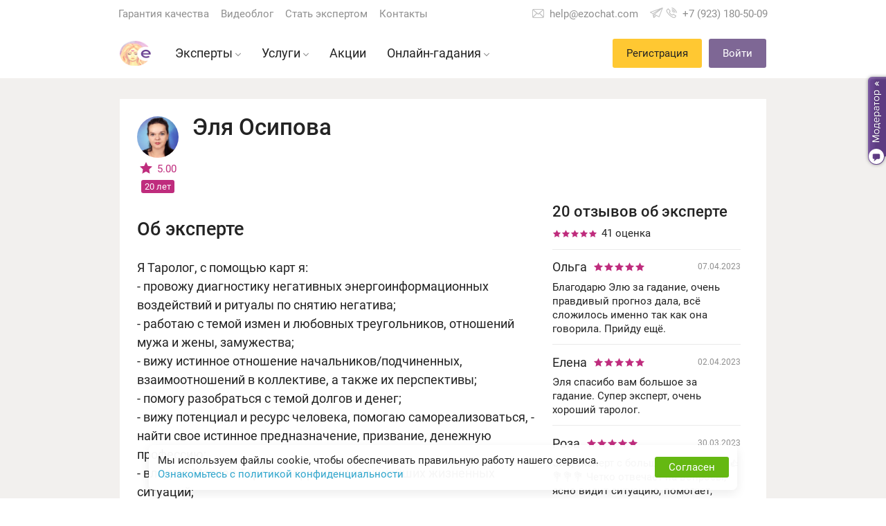

--- FILE ---
content_type: text/html; charset=utf-8
request_url: https://ezochat.com/profile/ela-osipova
body_size: 33893
content:
<!doctype html>
<html data-n-head-ssr>
  <head >
    <title>Эля Осипова | Гадание онлайн на Эзочат</title><meta data-n-head="ssr" charset="utf-8"><meta data-n-head="ssr" name="viewport" content="width=device-width, initial-scale=1.0, maximum-scale=1.0, user-scalable=0"><meta data-n-head="ssr" http-equiv="pragma" content="no-cache"><meta data-n-head="ssr" http-equiv="cache-control" content="no-cache"><meta data-n-head="ssr" name="theme-color" content="#783EAF"><meta data-n-head="ssr" name="format-detection" content="telephone=no"><meta data-n-head="ssr" data-hid="keywords" name="keywords" content="гадать, онлайн, психологи, тарологи, астрологи, космоэнергеты, гадалки, экстрасенсы"><meta data-n-head="ssr" data-hid="og:site_name" property="og:site_name" content="Ezochat.com"><meta data-n-head="ssr" data-hid="apple-mobile-web-app-title" property="apple-mobile-web-app-title" content="Гадания онлайн | Онлайн видеочаты с экстрасенсами, гадалками и астрологами | Ezochat.com"><meta data-n-head="ssr" data-hid="description" name="description" content="Специалист по гаданию на картах Таро, мастер диагностики и снятия негативных воздействий, экстрасенс. Работаю с энергоинформационным потоком, как инструмент использую карты.С помощью карт Таро я просматриваю прошлое, настоящее и будущее, диагностирую наличие негативных воздействий и энергетическое состояние человека, показываю истинное отношение и скрытые мотивы в личных, деловых и дружеских отношениях."><meta data-n-head="ssr" data-hid="og:image" property="og:image" content="https://ezochat.com/content/img/avatars/d2651b65ffe0a437b810ec7e771ff163.jpg"><meta data-n-head="ssr" data-hid="og:title" property="og:title" content="Эля Осипова | Гадание онлайн на Эзочат"><meta data-n-head="ssr" data-hid="og:description" property="og:description" content="Специалист по гаданию на картах Таро, мастер диагностики и снятия негативных воздействий, экстрасенс. Работаю с энергоинформационным потоком, как инструмент использую карты.С помощью карт Таро я просматриваю прошлое, настоящее и будущее, диагностирую наличие негативных воздействий и энергетическое состояние человека, показываю истинное отношение и скрытые мотивы в личных, деловых и дружеских отношениях."><link data-n-head="ssr" rel="shortcut icon" type="image/x-icon" sizes="16x16" href="/favicons/ezochat/favicon-16.png"><link data-n-head="ssr" rel="shortcut icon" type="image/x-icon" sizes="24x24" href="/favicons/ezochat/favicon-24.png"><link data-n-head="ssr" rel="shortcut icon" type="image/x-icon" sizes="48x48" href="/favicons/ezochat/favicon-48.png"><link data-n-head="ssr" rel="shortcut icon" type="image/x-icon" sizes="64x64" href="/favicons/ezochat/favicon-64.png"><link data-n-head="ssr" rel="apple-touch-icon" type="image/x-icon" sizes="57x57" href="/favicons/ezochat/favicon-57.png"><link data-n-head="ssr" rel="apple-touch-icon" type="image/x-icon" sizes="72x72" href="/favicons/ezochat/favicon-72.png"><link data-n-head="ssr" rel="apple-touch-icon" type="image/x-icon" sizes="114x114" href="/favicons/ezochat/favicon-114.png"><link data-n-head="ssr" rel="apple-touch-icon" type="image/x-icon" sizes="120x120" href="/favicons/ezochat/favicon-120.png"><link data-n-head="ssr" rel="apple-touch-icon" type="image/x-icon" sizes="144x144" href="/favicons/ezochat/favicon-144.png"><link data-n-head="ssr" rel="apple-touch-icon" type="image/x-icon" sizes="152x152" href="/favicons/ezochat/favicon-152.png"><link rel="preload" href="/_nuxt/fdd9508.js" as="script"><link rel="preload" href="/_nuxt/b38fcc0.js" as="script"><link rel="preload" href="/_nuxt/b6597f9.js" as="script"><link rel="preload" href="/_nuxt/4f790d3.js" as="script"><link rel="preload" href="/_nuxt/a2e3590.js" as="script"><link rel="preload" href="/_nuxt/eaa26c9.js" as="script"><link rel="preload" href="/_nuxt/1cc0fde.js" as="script"><link rel="preload" href="/_nuxt/6716a9a.js" as="script"><link rel="preload" href="/_nuxt/fc523b4.js" as="script"><link rel="preload" href="/_nuxt/38ae832.js" as="script"><link rel="preload" href="/_nuxt/c69ecb9.js" as="script"><link rel="preload" href="/_nuxt/874891c.js" as="script"><link rel="preload" href="/_nuxt/b416f00.js" as="script"><link rel="preload" href="/_nuxt/d112bfc.js" as="script"><link rel="preload" href="/_nuxt/7b4154b.js" as="script"><link rel="preload" href="/_nuxt/f05744d.js" as="script"><link rel="preload" href="/_nuxt/7cd00de.js" as="script"><link rel="preload" href="/_nuxt/e70a576.js" as="script"><link rel="preload" href="/_nuxt/182c120.js" as="script"><link rel="preload" href="/_nuxt/11ae236.js" as="script"><link rel="preload" href="/_nuxt/3c0652b.js" as="script"><link rel="preload" href="/_nuxt/613fbf4.js" as="script"><link rel="preload" href="/_nuxt/5bfea31.js" as="script"><link rel="preload" href="/_nuxt/121fb64.js" as="script"><link rel="preload" href="/_nuxt/e7dcf0a.js" as="script"><link rel="preload" href="/_nuxt/2311d6d.js" as="script"><link rel="preload" href="/_nuxt/6dc9227.js" as="script"><link rel="preload" href="/_nuxt/89c5427.js" as="script"><link rel="preload" href="/_nuxt/341a101.js" as="script"><link rel="preload" href="/_nuxt/c8a894e.js" as="script"><link rel="preload" href="/_nuxt/48d1862.js" as="script"><style data-vue-ssr-id="09e156d8:0 3191d5ad:0 ba964020:0 174c2ce0:0 686c07e0:0 09740cec:0 3a71bed2:0 7824f380:0 8598d0b4:0 754f620f:0 1a3fe846:0 3e004e5d:0 901d9906:0 2998dc2a:0 2e1fc250:0 655daa9f:0 3dae423d:0 5bd62fdd:0 1dcb7002:0 3054437f:0 de86bd46:0 3fe2486c:0 3797569d:0 1e94f750:0">@font-face{font-family:"Roboto";font-style:italic;font-weight:300;font-display:swap;src:url(https://fonts.gstatic.com/s/roboto/v32/KFOjCnqEu92Fr1Mu51TjASc3CsTKlA.woff2) format("woff2");unicode-range:U+0460-052f,U+1c80-1c8a,U+20b4,U+2de0-2dff,U+a640-a69f,U+fe2e-fe2f}@font-face{font-family:"Roboto";font-style:italic;font-weight:300;font-display:swap;src:url(https://fonts.gstatic.com/s/roboto/v32/KFOjCnqEu92Fr1Mu51TjASc-CsTKlA.woff2) format("woff2");unicode-range:U+0301,U+0400-045f,U+0490-0491,U+04b0-04b1,U+2116}@font-face{font-family:"Roboto";font-style:italic;font-weight:300;font-display:swap;src:url(https://fonts.gstatic.com/s/roboto/v32/KFOjCnqEu92Fr1Mu51TjASc2CsTKlA.woff2) format("woff2");unicode-range:U+1f??}@font-face{font-family:"Roboto";font-style:italic;font-weight:300;font-display:swap;src:url(https://fonts.gstatic.com/s/roboto/v32/KFOjCnqEu92Fr1Mu51TjASc5CsTKlA.woff2) format("woff2");unicode-range:U+0370-0377,U+037a-037f,U+0384-038a,U+038c,U+038e-03a1,U+03a3-03ff}@font-face{font-family:"Roboto";font-style:italic;font-weight:300;font-display:swap;src:url(https://fonts.gstatic.com/s/roboto/v32/KFOjCnqEu92Fr1Mu51TjASc1CsTKlA.woff2) format("woff2");unicode-range:U+0102-0103,U+0110-0111,U+0128-0129,U+0168-0169,U+01a0-01a1,U+01af-01b0,U+0300-0301,U+0303-0304,U+0308-0309,U+0323,U+0329,U+1ea0-1ef9,U+20ab}@font-face{font-family:"Roboto";font-style:italic;font-weight:300;font-display:swap;src:url(https://fonts.gstatic.com/s/roboto/v32/KFOjCnqEu92Fr1Mu51TjASc0CsTKlA.woff2) format("woff2");unicode-range:U+0100-02ba,U+02bd-02c5,U+02c7-02cc,U+02ce-02d7,U+02dd-02ff,U+0304,U+0308,U+0329,U+1d00-1dbf,U+1e00-1e9f,U+1ef2-1eff,U+2020,U+20a0-20ab,U+20ad-20c0,U+2113,U+2c60-2c7f,U+a720-a7ff}@font-face{font-family:"Roboto";font-style:italic;font-weight:300;font-display:swap;src:url(https://fonts.gstatic.com/s/roboto/v32/KFOjCnqEu92Fr1Mu51TjASc6CsQ.woff2) format("woff2");unicode-range:U+00??,U+0131,U+0152-0153,U+02bb-02bc,U+02c6,U+02da,U+02dc,U+0304,U+0308,U+0329,U+2000-206f,U+20ac,U+2122,U+2191,U+2193,U+2212,U+2215,U+feff,U+fffd}@font-face{font-family:"Roboto";font-style:italic;font-weight:400;font-display:swap;src:url(https://fonts.gstatic.com/s/roboto/v32/KFOkCnqEu92Fr1Mu51xFIzIFKw.woff2) format("woff2");unicode-range:U+0460-052f,U+1c80-1c8a,U+20b4,U+2de0-2dff,U+a640-a69f,U+fe2e-fe2f}@font-face{font-family:"Roboto";font-style:italic;font-weight:400;font-display:swap;src:url(https://fonts.gstatic.com/s/roboto/v32/KFOkCnqEu92Fr1Mu51xMIzIFKw.woff2) format("woff2");unicode-range:U+0301,U+0400-045f,U+0490-0491,U+04b0-04b1,U+2116}@font-face{font-family:"Roboto";font-style:italic;font-weight:400;font-display:swap;src:url(https://fonts.gstatic.com/s/roboto/v32/KFOkCnqEu92Fr1Mu51xEIzIFKw.woff2) format("woff2");unicode-range:U+1f??}@font-face{font-family:"Roboto";font-style:italic;font-weight:400;font-display:swap;src:url(https://fonts.gstatic.com/s/roboto/v32/KFOkCnqEu92Fr1Mu51xLIzIFKw.woff2) format("woff2");unicode-range:U+0370-0377,U+037a-037f,U+0384-038a,U+038c,U+038e-03a1,U+03a3-03ff}@font-face{font-family:"Roboto";font-style:italic;font-weight:400;font-display:swap;src:url(https://fonts.gstatic.com/s/roboto/v32/KFOkCnqEu92Fr1Mu51xHIzIFKw.woff2) format("woff2");unicode-range:U+0102-0103,U+0110-0111,U+0128-0129,U+0168-0169,U+01a0-01a1,U+01af-01b0,U+0300-0301,U+0303-0304,U+0308-0309,U+0323,U+0329,U+1ea0-1ef9,U+20ab}@font-face{font-family:"Roboto";font-style:italic;font-weight:400;font-display:swap;src:url(https://fonts.gstatic.com/s/roboto/v32/KFOkCnqEu92Fr1Mu51xGIzIFKw.woff2) format("woff2");unicode-range:U+0100-02ba,U+02bd-02c5,U+02c7-02cc,U+02ce-02d7,U+02dd-02ff,U+0304,U+0308,U+0329,U+1d00-1dbf,U+1e00-1e9f,U+1ef2-1eff,U+2020,U+20a0-20ab,U+20ad-20c0,U+2113,U+2c60-2c7f,U+a720-a7ff}@font-face{font-family:"Roboto";font-style:italic;font-weight:400;font-display:swap;src:url(https://fonts.gstatic.com/s/roboto/v32/KFOkCnqEu92Fr1Mu51xIIzI.woff2) format("woff2");unicode-range:U+00??,U+0131,U+0152-0153,U+02bb-02bc,U+02c6,U+02da,U+02dc,U+0304,U+0308,U+0329,U+2000-206f,U+20ac,U+2122,U+2191,U+2193,U+2212,U+2215,U+feff,U+fffd}@font-face{font-family:"Roboto";font-style:italic;font-weight:500;font-display:swap;src:url(https://fonts.gstatic.com/s/roboto/v32/KFOjCnqEu92Fr1Mu51S7ACc3CsTKlA.woff2) format("woff2");unicode-range:U+0460-052f,U+1c80-1c8a,U+20b4,U+2de0-2dff,U+a640-a69f,U+fe2e-fe2f}@font-face{font-family:"Roboto";font-style:italic;font-weight:500;font-display:swap;src:url(https://fonts.gstatic.com/s/roboto/v32/KFOjCnqEu92Fr1Mu51S7ACc-CsTKlA.woff2) format("woff2");unicode-range:U+0301,U+0400-045f,U+0490-0491,U+04b0-04b1,U+2116}@font-face{font-family:"Roboto";font-style:italic;font-weight:500;font-display:swap;src:url(https://fonts.gstatic.com/s/roboto/v32/KFOjCnqEu92Fr1Mu51S7ACc2CsTKlA.woff2) format("woff2");unicode-range:U+1f??}@font-face{font-family:"Roboto";font-style:italic;font-weight:500;font-display:swap;src:url(https://fonts.gstatic.com/s/roboto/v32/KFOjCnqEu92Fr1Mu51S7ACc5CsTKlA.woff2) format("woff2");unicode-range:U+0370-0377,U+037a-037f,U+0384-038a,U+038c,U+038e-03a1,U+03a3-03ff}@font-face{font-family:"Roboto";font-style:italic;font-weight:500;font-display:swap;src:url(https://fonts.gstatic.com/s/roboto/v32/KFOjCnqEu92Fr1Mu51S7ACc1CsTKlA.woff2) format("woff2");unicode-range:U+0102-0103,U+0110-0111,U+0128-0129,U+0168-0169,U+01a0-01a1,U+01af-01b0,U+0300-0301,U+0303-0304,U+0308-0309,U+0323,U+0329,U+1ea0-1ef9,U+20ab}@font-face{font-family:"Roboto";font-style:italic;font-weight:500;font-display:swap;src:url(https://fonts.gstatic.com/s/roboto/v32/KFOjCnqEu92Fr1Mu51S7ACc0CsTKlA.woff2) format("woff2");unicode-range:U+0100-02ba,U+02bd-02c5,U+02c7-02cc,U+02ce-02d7,U+02dd-02ff,U+0304,U+0308,U+0329,U+1d00-1dbf,U+1e00-1e9f,U+1ef2-1eff,U+2020,U+20a0-20ab,U+20ad-20c0,U+2113,U+2c60-2c7f,U+a720-a7ff}@font-face{font-family:"Roboto";font-style:italic;font-weight:500;font-display:swap;src:url(https://fonts.gstatic.com/s/roboto/v32/KFOjCnqEu92Fr1Mu51S7ACc6CsQ.woff2) format("woff2");unicode-range:U+00??,U+0131,U+0152-0153,U+02bb-02bc,U+02c6,U+02da,U+02dc,U+0304,U+0308,U+0329,U+2000-206f,U+20ac,U+2122,U+2191,U+2193,U+2212,U+2215,U+feff,U+fffd}@font-face{font-family:"Roboto";font-style:italic;font-weight:700;font-display:swap;src:url(https://fonts.gstatic.com/s/roboto/v32/KFOjCnqEu92Fr1Mu51TzBic3CsTKlA.woff2) format("woff2");unicode-range:U+0460-052f,U+1c80-1c8a,U+20b4,U+2de0-2dff,U+a640-a69f,U+fe2e-fe2f}@font-face{font-family:"Roboto";font-style:italic;font-weight:700;font-display:swap;src:url(https://fonts.gstatic.com/s/roboto/v32/KFOjCnqEu92Fr1Mu51TzBic-CsTKlA.woff2) format("woff2");unicode-range:U+0301,U+0400-045f,U+0490-0491,U+04b0-04b1,U+2116}@font-face{font-family:"Roboto";font-style:italic;font-weight:700;font-display:swap;src:url(https://fonts.gstatic.com/s/roboto/v32/KFOjCnqEu92Fr1Mu51TzBic2CsTKlA.woff2) format("woff2");unicode-range:U+1f??}@font-face{font-family:"Roboto";font-style:italic;font-weight:700;font-display:swap;src:url(https://fonts.gstatic.com/s/roboto/v32/KFOjCnqEu92Fr1Mu51TzBic5CsTKlA.woff2) format("woff2");unicode-range:U+0370-0377,U+037a-037f,U+0384-038a,U+038c,U+038e-03a1,U+03a3-03ff}@font-face{font-family:"Roboto";font-style:italic;font-weight:700;font-display:swap;src:url(https://fonts.gstatic.com/s/roboto/v32/KFOjCnqEu92Fr1Mu51TzBic1CsTKlA.woff2) format("woff2");unicode-range:U+0102-0103,U+0110-0111,U+0128-0129,U+0168-0169,U+01a0-01a1,U+01af-01b0,U+0300-0301,U+0303-0304,U+0308-0309,U+0323,U+0329,U+1ea0-1ef9,U+20ab}@font-face{font-family:"Roboto";font-style:italic;font-weight:700;font-display:swap;src:url(https://fonts.gstatic.com/s/roboto/v32/KFOjCnqEu92Fr1Mu51TzBic0CsTKlA.woff2) format("woff2");unicode-range:U+0100-02ba,U+02bd-02c5,U+02c7-02cc,U+02ce-02d7,U+02dd-02ff,U+0304,U+0308,U+0329,U+1d00-1dbf,U+1e00-1e9f,U+1ef2-1eff,U+2020,U+20a0-20ab,U+20ad-20c0,U+2113,U+2c60-2c7f,U+a720-a7ff}@font-face{font-family:"Roboto";font-style:italic;font-weight:700;font-display:swap;src:url(https://fonts.gstatic.com/s/roboto/v32/KFOjCnqEu92Fr1Mu51TzBic6CsQ.woff2) format("woff2");unicode-range:U+00??,U+0131,U+0152-0153,U+02bb-02bc,U+02c6,U+02da,U+02dc,U+0304,U+0308,U+0329,U+2000-206f,U+20ac,U+2122,U+2191,U+2193,U+2212,U+2215,U+feff,U+fffd}@font-face{font-family:"Roboto";font-style:normal;font-weight:300;font-display:swap;src:url(https://fonts.gstatic.com/s/roboto/v32/KFOlCnqEu92Fr1MmSU5fCRc4EsA.woff2) format("woff2");unicode-range:U+0460-052f,U+1c80-1c8a,U+20b4,U+2de0-2dff,U+a640-a69f,U+fe2e-fe2f}@font-face{font-family:"Roboto";font-style:normal;font-weight:300;font-display:swap;src:url(https://fonts.gstatic.com/s/roboto/v32/KFOlCnqEu92Fr1MmSU5fABc4EsA.woff2) format("woff2");unicode-range:U+0301,U+0400-045f,U+0490-0491,U+04b0-04b1,U+2116}@font-face{font-family:"Roboto";font-style:normal;font-weight:300;font-display:swap;src:url(https://fonts.gstatic.com/s/roboto/v32/KFOlCnqEu92Fr1MmSU5fCBc4EsA.woff2) format("woff2");unicode-range:U+1f??}@font-face{font-family:"Roboto";font-style:normal;font-weight:300;font-display:swap;src:url(https://fonts.gstatic.com/s/roboto/v32/KFOlCnqEu92Fr1MmSU5fBxc4EsA.woff2) format("woff2");unicode-range:U+0370-0377,U+037a-037f,U+0384-038a,U+038c,U+038e-03a1,U+03a3-03ff}@font-face{font-family:"Roboto";font-style:normal;font-weight:300;font-display:swap;src:url(https://fonts.gstatic.com/s/roboto/v32/KFOlCnqEu92Fr1MmSU5fCxc4EsA.woff2) format("woff2");unicode-range:U+0102-0103,U+0110-0111,U+0128-0129,U+0168-0169,U+01a0-01a1,U+01af-01b0,U+0300-0301,U+0303-0304,U+0308-0309,U+0323,U+0329,U+1ea0-1ef9,U+20ab}@font-face{font-family:"Roboto";font-style:normal;font-weight:300;font-display:swap;src:url(https://fonts.gstatic.com/s/roboto/v32/KFOlCnqEu92Fr1MmSU5fChc4EsA.woff2) format("woff2");unicode-range:U+0100-02ba,U+02bd-02c5,U+02c7-02cc,U+02ce-02d7,U+02dd-02ff,U+0304,U+0308,U+0329,U+1d00-1dbf,U+1e00-1e9f,U+1ef2-1eff,U+2020,U+20a0-20ab,U+20ad-20c0,U+2113,U+2c60-2c7f,U+a720-a7ff}@font-face{font-family:"Roboto";font-style:normal;font-weight:300;font-display:swap;src:url(https://fonts.gstatic.com/s/roboto/v32/KFOlCnqEu92Fr1MmSU5fBBc4.woff2) format("woff2");unicode-range:U+00??,U+0131,U+0152-0153,U+02bb-02bc,U+02c6,U+02da,U+02dc,U+0304,U+0308,U+0329,U+2000-206f,U+20ac,U+2122,U+2191,U+2193,U+2212,U+2215,U+feff,U+fffd}@font-face{font-family:"Roboto";font-style:normal;font-weight:400;font-display:swap;src:url(https://fonts.gstatic.com/s/roboto/v32/KFOmCnqEu92Fr1Mu72xKOzY.woff2) format("woff2");unicode-range:U+0460-052f,U+1c80-1c8a,U+20b4,U+2de0-2dff,U+a640-a69f,U+fe2e-fe2f}@font-face{font-family:"Roboto";font-style:normal;font-weight:400;font-display:swap;src:url(https://fonts.gstatic.com/s/roboto/v32/KFOmCnqEu92Fr1Mu5mxKOzY.woff2) format("woff2");unicode-range:U+0301,U+0400-045f,U+0490-0491,U+04b0-04b1,U+2116}@font-face{font-family:"Roboto";font-style:normal;font-weight:400;font-display:swap;src:url(https://fonts.gstatic.com/s/roboto/v32/KFOmCnqEu92Fr1Mu7mxKOzY.woff2) format("woff2");unicode-range:U+1f??}@font-face{font-family:"Roboto";font-style:normal;font-weight:400;font-display:swap;src:url(https://fonts.gstatic.com/s/roboto/v32/KFOmCnqEu92Fr1Mu4WxKOzY.woff2) format("woff2");unicode-range:U+0370-0377,U+037a-037f,U+0384-038a,U+038c,U+038e-03a1,U+03a3-03ff}@font-face{font-family:"Roboto";font-style:normal;font-weight:400;font-display:swap;src:url(https://fonts.gstatic.com/s/roboto/v32/KFOmCnqEu92Fr1Mu7WxKOzY.woff2) format("woff2");unicode-range:U+0102-0103,U+0110-0111,U+0128-0129,U+0168-0169,U+01a0-01a1,U+01af-01b0,U+0300-0301,U+0303-0304,U+0308-0309,U+0323,U+0329,U+1ea0-1ef9,U+20ab}@font-face{font-family:"Roboto";font-style:normal;font-weight:400;font-display:swap;src:url(https://fonts.gstatic.com/s/roboto/v32/KFOmCnqEu92Fr1Mu7GxKOzY.woff2) format("woff2");unicode-range:U+0100-02ba,U+02bd-02c5,U+02c7-02cc,U+02ce-02d7,U+02dd-02ff,U+0304,U+0308,U+0329,U+1d00-1dbf,U+1e00-1e9f,U+1ef2-1eff,U+2020,U+20a0-20ab,U+20ad-20c0,U+2113,U+2c60-2c7f,U+a720-a7ff}@font-face{font-family:"Roboto";font-style:normal;font-weight:400;font-display:swap;src:url(https://fonts.gstatic.com/s/roboto/v32/KFOmCnqEu92Fr1Mu4mxK.woff2) format("woff2");unicode-range:U+00??,U+0131,U+0152-0153,U+02bb-02bc,U+02c6,U+02da,U+02dc,U+0304,U+0308,U+0329,U+2000-206f,U+20ac,U+2122,U+2191,U+2193,U+2212,U+2215,U+feff,U+fffd}@font-face{font-family:"Roboto";font-style:normal;font-weight:500;font-display:swap;src:url(https://fonts.gstatic.com/s/roboto/v32/KFOlCnqEu92Fr1MmEU9fCRc4EsA.woff2) format("woff2");unicode-range:U+0460-052f,U+1c80-1c8a,U+20b4,U+2de0-2dff,U+a640-a69f,U+fe2e-fe2f}@font-face{font-family:"Roboto";font-style:normal;font-weight:500;font-display:swap;src:url(https://fonts.gstatic.com/s/roboto/v32/KFOlCnqEu92Fr1MmEU9fABc4EsA.woff2) format("woff2");unicode-range:U+0301,U+0400-045f,U+0490-0491,U+04b0-04b1,U+2116}@font-face{font-family:"Roboto";font-style:normal;font-weight:500;font-display:swap;src:url(https://fonts.gstatic.com/s/roboto/v32/KFOlCnqEu92Fr1MmEU9fCBc4EsA.woff2) format("woff2");unicode-range:U+1f??}@font-face{font-family:"Roboto";font-style:normal;font-weight:500;font-display:swap;src:url(https://fonts.gstatic.com/s/roboto/v32/KFOlCnqEu92Fr1MmEU9fBxc4EsA.woff2) format("woff2");unicode-range:U+0370-0377,U+037a-037f,U+0384-038a,U+038c,U+038e-03a1,U+03a3-03ff}@font-face{font-family:"Roboto";font-style:normal;font-weight:500;font-display:swap;src:url(https://fonts.gstatic.com/s/roboto/v32/KFOlCnqEu92Fr1MmEU9fCxc4EsA.woff2) format("woff2");unicode-range:U+0102-0103,U+0110-0111,U+0128-0129,U+0168-0169,U+01a0-01a1,U+01af-01b0,U+0300-0301,U+0303-0304,U+0308-0309,U+0323,U+0329,U+1ea0-1ef9,U+20ab}@font-face{font-family:"Roboto";font-style:normal;font-weight:500;font-display:swap;src:url(https://fonts.gstatic.com/s/roboto/v32/KFOlCnqEu92Fr1MmEU9fChc4EsA.woff2) format("woff2");unicode-range:U+0100-02ba,U+02bd-02c5,U+02c7-02cc,U+02ce-02d7,U+02dd-02ff,U+0304,U+0308,U+0329,U+1d00-1dbf,U+1e00-1e9f,U+1ef2-1eff,U+2020,U+20a0-20ab,U+20ad-20c0,U+2113,U+2c60-2c7f,U+a720-a7ff}@font-face{font-family:"Roboto";font-style:normal;font-weight:500;font-display:swap;src:url(https://fonts.gstatic.com/s/roboto/v32/KFOlCnqEu92Fr1MmEU9fBBc4.woff2) format("woff2");unicode-range:U+00??,U+0131,U+0152-0153,U+02bb-02bc,U+02c6,U+02da,U+02dc,U+0304,U+0308,U+0329,U+2000-206f,U+20ac,U+2122,U+2191,U+2193,U+2212,U+2215,U+feff,U+fffd}@font-face{font-family:"Roboto";font-style:normal;font-weight:700;font-display:swap;src:url(https://fonts.gstatic.com/s/roboto/v32/KFOlCnqEu92Fr1MmWUlfCRc4EsA.woff2) format("woff2");unicode-range:U+0460-052f,U+1c80-1c8a,U+20b4,U+2de0-2dff,U+a640-a69f,U+fe2e-fe2f}@font-face{font-family:"Roboto";font-style:normal;font-weight:700;font-display:swap;src:url(https://fonts.gstatic.com/s/roboto/v32/KFOlCnqEu92Fr1MmWUlfABc4EsA.woff2) format("woff2");unicode-range:U+0301,U+0400-045f,U+0490-0491,U+04b0-04b1,U+2116}@font-face{font-family:"Roboto";font-style:normal;font-weight:700;font-display:swap;src:url(https://fonts.gstatic.com/s/roboto/v32/KFOlCnqEu92Fr1MmWUlfCBc4EsA.woff2) format("woff2");unicode-range:U+1f??}@font-face{font-family:"Roboto";font-style:normal;font-weight:700;font-display:swap;src:url(https://fonts.gstatic.com/s/roboto/v32/KFOlCnqEu92Fr1MmWUlfBxc4EsA.woff2) format("woff2");unicode-range:U+0370-0377,U+037a-037f,U+0384-038a,U+038c,U+038e-03a1,U+03a3-03ff}@font-face{font-family:"Roboto";font-style:normal;font-weight:700;font-display:swap;src:url(https://fonts.gstatic.com/s/roboto/v32/KFOlCnqEu92Fr1MmWUlfCxc4EsA.woff2) format("woff2");unicode-range:U+0102-0103,U+0110-0111,U+0128-0129,U+0168-0169,U+01a0-01a1,U+01af-01b0,U+0300-0301,U+0303-0304,U+0308-0309,U+0323,U+0329,U+1ea0-1ef9,U+20ab}@font-face{font-family:"Roboto";font-style:normal;font-weight:700;font-display:swap;src:url(https://fonts.gstatic.com/s/roboto/v32/KFOlCnqEu92Fr1MmWUlfChc4EsA.woff2) format("woff2");unicode-range:U+0100-02ba,U+02bd-02c5,U+02c7-02cc,U+02ce-02d7,U+02dd-02ff,U+0304,U+0308,U+0329,U+1d00-1dbf,U+1e00-1e9f,U+1ef2-1eff,U+2020,U+20a0-20ab,U+20ad-20c0,U+2113,U+2c60-2c7f,U+a720-a7ff}@font-face{font-family:"Roboto";font-style:normal;font-weight:700;font-display:swap;src:url(https://fonts.gstatic.com/s/roboto/v32/KFOlCnqEu92Fr1MmWUlfBBc4.woff2) format("woff2");unicode-range:U+00??,U+0131,U+0152-0153,U+02bb-02bc,U+02c6,U+02da,U+02dc,U+0304,U+0308,U+0329,U+2000-206f,U+20ac,U+2122,U+2191,U+2193,U+2212,U+2215,U+feff,U+fffd}:where(html){line-height:1.15}:where(body){margin:0}:where(h1){font-size:2em;margin-bottom:.67em;margin-top:.67em}:where(dl,ol,ul) :where(dl,ol,ul){margin-bottom:0;margin-top:0}:where(hr){box-sizing:content-box;color:inherit;height:0}:where(pre){font-family:monospace,monospace;font-size:1em}:where(abbr[title]){text-decoration:underline;-webkit-text-decoration:underline dotted;text-decoration:underline dotted}:where(b,strong){font-weight:bolder}:where(code,kbd,samp){font-family:monospace,monospace;font-size:1em}:where(small){font-size:80%}:where(table){border-color:currentColor;text-indent:0}:where(button,input,select){margin:0}:where(button){text-transform:none}:where(button,input:is([type=button i],[type=reset i],[type=submit i])){-webkit-appearance:button}:where(progress){vertical-align:baseline}:where(select){text-transform:none}:where(textarea){margin:0}:where(input[type=search i]){-webkit-appearance:textfield;outline-offset:-2px}::-webkit-inner-spin-button,::-webkit-outer-spin-button{height:auto}::-webkit-input-placeholder{color:inherit;opacity:.54}::-webkit-search-decoration{-webkit-appearance:none}::-webkit-file-upload-button{-webkit-appearance:button;font:inherit}:where(button,input:is([type=button i],[type=color i],[type=reset i],[type=submit i]))::-moz-focus-inner{border-style:none;padding:0}:where(button,input:is([type=button i],[type=color i],[type=reset i],[type=submit i]))::-moz-focusring{outline:1px dotted ButtonText}:where(:-moz-ui-invalid){box-shadow:none}:where(dialog){background-color:#fff;border:solid;color:#000;height:-moz-fit-content;height:fit-content;left:0;margin:auto;padding:1em;position:absolute;right:0;width:-moz-fit-content;width:fit-content}:where(dialog:not([open])){display:none}:where(summary){display:list-item}:root{--s:34em;--m:47em;--l:63em;--xl:85em;--global-font-family:Roboto,Arial,sans-serif;--global-base-font-size:10px;--global-root-font-size:var(--global-base-font-size);--global-font-size:1.6rem;--global-line-height:1.4;--global-color:#232323;--global-color-muted:#8f8f8f;--global-color-border-lightgrey:#e6e6e6;--global-color-primary:#872ffc;--global-color-violett-1:#763dac;--global-color-violett-2:#7e6795;--global-color-violett-3:#bf2c7d;--global-color-inverse:#fff;--global-color-divider:#eaeaea;--global-color-yellow:#ffc832;--global-color-yellow-2:#ffd749;--global-color-yellow-3:#ffd7b2;--global-color-red:#fd6b7a;--global-color-red-2:#d52b52;--global-color-error:#ff5252;--global-color-accent:#007bff;--global-color-accent-2:#30a6cd;--global-color-accent-3:#079ed4;--global-color-sky:#8bceaf;--global-color-sky-2:#83c5a6;--global-color-sky-3:#3fb082;--global-color-green:#5ebd56;--global-color-green-2:#26c837;--global-color-lime:#61c000;--global-color-orange:#f2960c;--global-color-border-1:#cdcdcd;--global-link-color:#5e407a;--global-link-color-hover:color(var(--global-link-color) lightness(45%));--chat-text-color:#f3f3f3;--chat-text-alert:#e9b955;--chat-text-adviser:#b567fd;--chat-background-soft-dark:#454545;--chat-background-dark:#262628;--chat-background-violett:#5f407d;--chat-background-violett-2:#783eaf;--chat-background-violett-3:#a44dff;--chat-background-violett-4:#763dac;--chat-background-red:#b72876;--chat-background-red-2:#a42f88;--chat-background-green:#4bae44;--chat-background-orange:#f06e3e;--chat-background-grey:#6c6c6d;--chat-background-blue:#30a6cd;--chat-message-paid-background:#783eaf;--chat-message-answer-background:#fff;--chat-message-answer-text-color:#262628;--global-background:#fff;--global-background-muted:#f2f0ee;--global-background-lighgrey:#f7f7f7;--global-background-primary:#5e407a;--global-background-darkviolet:#3a294b;--global-background-darkviolet-2:#241830;--global-background-secondary:#232323;--global-background-secondary-2:#212121;--global-background-pink:#f4eefa;--global-indent-s:0.625rem;--global-indent-m:1.25rem;--global-indent-l:2.5rem;--global-indent-xl:4.375rem;--global-indent-xxl:6.875rem;--global-box-shadow:0 5px 15px rgba(0,0,0,0.08);--global-box-shadow-s:0 2px 8px rgba(0,0,0,0.08);--global-box-shadow-l:0 14px 25px rgba(0,0,0,0.16);--global-box-shadow-xl:0 28px 50px rgba(0,0,0,0.16);--global-box-shadow-popup:0px 11px 15px -7px rgba(0,0,0,0.2),0px 24px 38px 3px rgba(0,0,0,0.14),0px 9px 46px 8px rgba(0,0,0,0.12);--global-box-shadow-1:0 4px 20px rgba(35,35,35,0.1);--global-text-shadow:0px 1px 0px rgba(0,0,0,0.1);--global-transition-hover-on:0.25s;--global-transition-hover-off:0.5s;--global-transition-standard:0.3s cubic-bezier(0.25,0.8,0.5,1);--border-radius-s:3px;--border-radius-m:5px;--border-radius-l:8px}.project-ezolive{--global-color-violett-1:#712892;--global-color-violett-2:#702891;--global-background-darkviolet:#712892;--global-background-darkviolet-1:#5c1a7a;--global-background-darkviolet-2:#3f0758}[class*=width]{box-sizing:border-box;width:100%;max-width:100%}.width__1-1{width:100%}@media only screen and (max-width:85em){.width__1-1\@xl{width:100%}}@media only screen and (max-width:63em){.width__1-1\@l{width:100%}}@media only screen and (max-width:47em){.width__1-1\@m{width:100%}}@media only screen and (max-width:34em){.width__1-1\@s{width:100%}}.width__1-2{width:50%}@media only screen and (max-width:85em){.width__1-2\@xl{width:50%}}@media only screen and (max-width:63em){.width__1-2\@l{width:50%}}@media only screen and (max-width:47em){.width__1-2\@m{width:50%}}@media only screen and (max-width:34em){.width__1-2\@s{width:50%}}.width__1-3{width:33.32223%}@media only screen and (max-width:85em){.width__1-3\@xl{width:33.32223%}}@media only screen and (max-width:63em){.width__1-3\@l{width:33.32223%}}@media only screen and (max-width:47em){.width__1-3\@m{width:33.32223%}}@media only screen and (max-width:34em){.width__1-3\@s{width:33.32223%}}.width__2-3{width:66.64445%}@media only screen and (max-width:85em){.width__2-3\@xl{width:66.64445%}}@media only screen and (max-width:63em){.width__2-3\@l{width:66.64445%}}@media only screen and (max-width:47em){.width__2-3\@m{width:66.64445%}}@media only screen and (max-width:34em){.width__2-3\@s{width:66.64445%}}.width__1-4{width:25%}@media only screen and (max-width:85em){.width__1-4\@xl{width:25%}}@media only screen and (max-width:63em){.width__1-4\@l{width:25%}}@media only screen and (max-width:47em){.width__1-4\@m{width:25%}}@media only screen and (max-width:34em){.width__1-4\@s{width:25%}}.width__3-4{width:75%}@media only screen and (max-width:85em){.width__3-4\@xl{width:75%}}@media only screen and (max-width:63em){.width__3-4\@l{width:75%}}@media only screen and (max-width:47em){.width__3-4\@m{width:75%}}@media only screen and (max-width:34em){.width__3-4\@s{width:75%}}.width__1-5{width:20%}@media only screen and (max-width:85em){.width__1-5\@xl{width:20%}}@media only screen and (max-width:63em){.width__1-5\@l{width:20%}}@media only screen and (max-width:47em){.width__1-5\@m{width:20%}}@media only screen and (max-width:34em){.width__1-5\@s{width:20%}}.width__2-5{width:40%}@media only screen and (max-width:85em){.width__2-5\@xl{width:40%}}@media only screen and (max-width:63em){.width__2-5\@l{width:40%}}@media only screen and (max-width:47em){.width__2-5\@m{width:40%}}@media only screen and (max-width:34em){.width__2-5\@s{width:40%}}.width__3-5{width:60%}@media only screen and (max-width:85em){.width__3-5\@xl{width:60%}}@media only screen and (max-width:63em){.width__3-5\@l{width:60%}}@media only screen and (max-width:47em){.width__3-5\@m{width:60%}}@media only screen and (max-width:34em){.width__3-5\@s{width:60%}}.width__4-5{width:80%}@media only screen and (max-width:85em){.width__4-5\@xl{width:80%}}@media only screen and (max-width:63em){.width__4-5\@l{width:80%}}@media only screen and (max-width:47em){.width__4-5\@m{width:80%}}@media only screen and (max-width:34em){.width__4-5\@s{width:80%}}.width__1-6{width:16.66389%}@media only screen and (max-width:85em){.width__1-6\@xl{width:16.66389%}}@media only screen and (max-width:63em){.width__1-6\@l{width:16.66389%}}@media only screen and (max-width:47em){.width__1-6\@m{width:16.66389%}}@media only screen and (max-width:34em){.width__1-6\@s{width:16.66389%}}.width__5-6{width:83.31945%}@media only screen and (max-width:85em){.width__5-6\@xl{width:83.31945%}}@media only screen and (max-width:63em){.width__5-6\@l{width:83.31945%}}@media only screen and (max-width:47em){.width__5-6\@m{width:83.31945%}}@media only screen and (max-width:34em){.width__5-6\@s{width:83.31945%}}.width__auto{width:auto}@media only screen and (max-width:85em){.width__auto\@xl{width:auto}}@media only screen and (max-width:63em){.width__auto\@l{width:auto}}@media only screen and (max-width:47em){.width__auto\@m{width:auto}}@media only screen and (max-width:34em){.width__auto\@s{width:auto}}.width__expand{flex:1;min-width:1px}@media only screen and (max-width:85em){.width__expand\@xl{flex:1;min-width:1px}}@media only screen and (max-width:63em){.width__expand\@l{flex:1;min-width:1px}}@media only screen and (max-width:47em){.width__expand\@m{flex:1;min-width:1px}}@media only screen and (max-width:34em){.width__expand\@s{flex:1;min-width:1px}}:root{--margin-s:var(--global-indent-s);--margin-m:var(--global-indent-m);--margin-l:var(--global-indent-l);--margin-xl:var(--global-indent-xl);--margin-xxl:var(--global-indent-xxl)}.margin--s{margin-bottom:.625rem;margin-bottom:var(--margin-s)}*+.margin--s{margin-top:.625rem!important;margin-top:var(--margin-s)!important}.margin-horizontal--s{margin-left:.625rem!important;margin-left:var(--margin-s)!important;margin-right:.625rem!important;margin-right:var(--margin-s)!important}.margin-vertical--s{margin-bottom:.625rem!important;margin-bottom:var(--margin-s)!important}.margin-top--s,.margin-vertical--s{margin-top:.625rem!important;margin-top:var(--margin-s)!important}.margin-bottom--s{margin-bottom:.625rem!important;margin-bottom:var(--margin-s)!important}.margin-left--s{margin-left:.625rem!important;margin-left:var(--margin-s)!important}.margin-right--s{margin-right:.625rem!important;margin-right:var(--margin-s)!important}.margin--m{margin-bottom:1.25rem;margin-bottom:var(--margin-m)}.margin-horizontal--m{margin-left:1.25rem!important;margin-left:var(--margin-m)!important;margin-right:1.25rem!important;margin-right:var(--margin-m)!important}.margin-vertical--m{margin-bottom:1.25rem!important;margin-bottom:var(--margin-m)!important}.margin-top--m,.margin-vertical--m{margin-top:1.25rem!important;margin-top:var(--margin-m)!important}.margin-bottom--m{margin-bottom:1.25rem!important;margin-bottom:var(--margin-m)!important}.margin-left--m{margin-left:1.25rem!important;margin-left:var(--margin-m)!important}.margin-right--m{margin-right:1.25rem!important;margin-right:var(--margin-m)!important}.margin--l{margin-bottom:2.5rem;margin-bottom:var(--margin-l)}*+.margin--l{margin-top:2.5rem!important;margin-top:var(--margin-l)!important}.margin-horizontal--l{margin-left:2.5rem!important;margin-left:var(--margin-l)!important;margin-right:2.5rem!important;margin-right:var(--margin-l)!important}.margin-vertical--l{margin-bottom:2.5rem!important;margin-bottom:var(--margin-l)!important}.margin-top--l,.margin-vertical--l{margin-top:2.5rem!important;margin-top:var(--margin-l)!important}.margin-bottom--l{margin-bottom:2.5rem!important;margin-bottom:var(--margin-l)!important}.margin-left--l{margin-left:2.5rem!important;margin-left:var(--margin-l)!important}.margin-right--l{margin-right:2.5rem!important;margin-right:var(--margin-l)!important}.margin--xl{margin-bottom:4.375rem;margin-bottom:var(--margin-xl)}*+.margin--xl{margin-top:4.375rem!important;margin-top:var(--margin-xl)!important}.margin-horizontal--xl{margin-left:4.375rem!important;margin-left:var(--margin-xl)!important;margin-right:4.375rem!important;margin-right:var(--margin-xl)!important}.margin-vertical--xl{margin-bottom:4.375rem!important;margin-bottom:var(--margin-xl)!important}.margin-top--xl,.margin-vertical--xl{margin-top:4.375rem!important;margin-top:var(--margin-xl)!important}.margin-bottom--xl{margin-bottom:4.375rem!important;margin-bottom:var(--margin-xl)!important}.margin-left--xl{margin-left:4.375rem!important;margin-left:var(--margin-xl)!important}.margin-right--xl{margin-right:4.375rem!important;margin-right:var(--margin-xl)!important}.margin--xxl{margin-bottom:6.875rem;margin-bottom:var(--margin-xxl)}*+.margin--xxl{margin-top:6.875rem!important;margin-top:var(--margin-xxl)!important}.margin-horizontal--xxl{margin-left:6.875rem!important;margin-left:var(--margin-xxl)!important;margin-right:6.875rem!important;margin-right:var(--margin-xxl)!important}.margin-vertical--xxl{margin-bottom:6.875rem!important;margin-bottom:var(--margin-xxl)!important}.margin-top--xxl,.margin-vertical--xxl{margin-top:6.875rem!important;margin-top:var(--margin-xxl)!important}.margin-bottom--xxl{margin-bottom:6.875rem!important;margin-bottom:var(--margin-xxl)!important}.margin-left--xxl{margin-left:6.875rem!important;margin-left:var(--margin-xxl)!important}.margin-right--xxl{margin-right:6.875rem!important;margin-right:var(--margin-xxl)!important}.margin--auto{margin-left:auto!important;margin-right:auto!important}.margin-top--auto{margin-top:auto!important}.margin-bottom--auto{margin-bottom:auto!important}.margin-left--auto{margin-left:auto!important}.margin-right--auto{margin-right:auto!important}.margin-vertical--auto{margin-top:auto!important;margin-bottom:auto!important}.margin--remove{margin:0!important}.margin-top--remove{margin-top:0!important}.margin-bottom--remove{margin-bottom:0!important}.margin-left--remove{margin-left:0!important}.margin-right--remove{margin-right:0!important}.margin-horizontal--remove{margin-left:0!important;margin-right:0!important}.margin-vertical--remove{margin-top:0!important;margin-bottom:0!important}.margin__adjacent--remove+*,.margin__first-child--remove>:first-child{margin-top:0!important}@media only screen and (max-width:85em){.margin--s\@xl{margin-bottom:.625rem;margin-bottom:var(--margin-s)}}@media only screen and (max-width:63em){.margin--s\@l{margin-bottom:.625rem;margin-bottom:var(--margin-s)}}@media only screen and (max-width:47em){.margin--s\@m{margin-bottom:.625rem;margin-bottom:var(--margin-s)}}@media only screen and (max-width:34em){.margin--s\@s{margin-bottom:.625rem;margin-bottom:var(--margin-s)}}@media only screen and (max-width:85em){*+.margin--s\@xl{margin-top:.625rem!important;margin-top:var(--margin-s)!important}}@media only screen and (max-width:63em){*+.margin--s\@l{margin-top:.625rem!important;margin-top:var(--margin-s)!important}}@media only screen and (max-width:47em){*+.margin--s\@m{margin-top:.625rem!important;margin-top:var(--margin-s)!important}}@media only screen and (max-width:34em){*+.margin--s\@s{margin-top:.625rem!important;margin-top:var(--margin-s)!important}}@media only screen and (max-width:85em){.margin-horizontal--s\@xl{margin-left:.625rem!important;margin-left:var(--margin-s)!important;margin-right:.625rem!important;margin-right:var(--margin-s)!important}}@media only screen and (max-width:63em){.margin-horizontal--s\@l{margin-left:.625rem!important;margin-left:var(--margin-s)!important;margin-right:.625rem!important;margin-right:var(--margin-s)!important}}@media only screen and (max-width:47em){.margin-horizontal--s\@m{margin-left:.625rem!important;margin-left:var(--margin-s)!important;margin-right:.625rem!important;margin-right:var(--margin-s)!important}}@media only screen and (max-width:34em){.margin-horizontal--s\@s{margin-left:.625rem!important;margin-left:var(--margin-s)!important;margin-right:.625rem!important;margin-right:var(--margin-s)!important}}@media only screen and (max-width:85em){.margin-vertical--s\@xl{margin-bottom:.625rem!important;margin-bottom:var(--margin-s)!important;margin-top:.625rem!important;margin-top:var(--margin-s)!important}}@media only screen and (max-width:63em){.margin-vertical--s\@l{margin-bottom:.625rem!important;margin-bottom:var(--margin-s)!important;margin-top:.625rem!important;margin-top:var(--margin-s)!important}}@media only screen and (max-width:47em){.margin-vertical--s\@m{margin-bottom:.625rem!important;margin-bottom:var(--margin-s)!important;margin-top:.625rem!important;margin-top:var(--margin-s)!important}}@media only screen and (max-width:34em){.margin-vertical--s\@s{margin-bottom:.625rem!important;margin-bottom:var(--margin-s)!important;margin-top:.625rem!important;margin-top:var(--margin-s)!important}}@media only screen and (max-width:85em){.margin-top--s\@xl{margin-top:.625rem!important;margin-top:var(--margin-s)!important}}@media only screen and (max-width:63em){.margin-top--s\@l{margin-top:.625rem!important;margin-top:var(--margin-s)!important}}@media only screen and (max-width:47em){.margin-top--s\@m{margin-top:.625rem!important;margin-top:var(--margin-s)!important}}@media only screen and (max-width:34em){.margin-top--s\@s{margin-top:.625rem!important;margin-top:var(--margin-s)!important}}@media only screen and (max-width:85em){.margin-bottom--s\@xl{margin-bottom:.625rem!important;margin-bottom:var(--margin-s)!important}}@media only screen and (max-width:63em){.margin-bottom--s\@l{margin-bottom:.625rem!important;margin-bottom:var(--margin-s)!important}}@media only screen and (max-width:47em){.margin-bottom--s\@m{margin-bottom:.625rem!important;margin-bottom:var(--margin-s)!important}}@media only screen and (max-width:34em){.margin-bottom--s\@s{margin-bottom:.625rem!important;margin-bottom:var(--margin-s)!important}}@media only screen and (max-width:85em){.margin-left--s\@xl{margin-left:.625rem!important;margin-left:var(--margin-s)!important}}@media only screen and (max-width:63em){.margin-left--s\@l{margin-left:.625rem!important;margin-left:var(--margin-s)!important}}@media only screen and (max-width:47em){.margin-left--s\@m{margin-left:.625rem!important;margin-left:var(--margin-s)!important}}@media only screen and (max-width:34em){.margin-left--s\@s{margin-left:.625rem!important;margin-left:var(--margin-s)!important}}@media only screen and (max-width:85em){.margin-right--s\@xl{margin-right:.625rem!important;margin-right:var(--margin-s)!important}}@media only screen and (max-width:63em){.margin-right--s\@l{margin-right:.625rem!important;margin-right:var(--margin-s)!important}}@media only screen and (max-width:47em){.margin-right--s\@m{margin-right:.625rem!important;margin-right:var(--margin-s)!important}}@media only screen and (max-width:34em){.margin-right--s\@s{margin-right:.625rem!important;margin-right:var(--margin-s)!important}}@media only screen and (max-width:85em){.margin--m\@xl{margin-bottom:1.25rem;margin-bottom:var(--margin-m)}}@media only screen and (max-width:63em){.margin--m\@l{margin-bottom:1.25rem;margin-bottom:var(--margin-m)}}@media only screen and (max-width:47em){.margin--m\@m{margin-bottom:1.25rem;margin-bottom:var(--margin-m)}}@media only screen and (max-width:34em){.margin--m\@s{margin-bottom:1.25rem;margin-bottom:var(--margin-m)}}*+.margin--m{margin-top:1.25rem!important;margin-top:var(--margin-m)!important}@media only screen and (max-width:85em){*+.margin--m\@xl{margin-top:1.25rem!important;margin-top:var(--margin-m)!important}}@media only screen and (max-width:63em){*+.margin--m\@l{margin-top:1.25rem!important;margin-top:var(--margin-m)!important}}@media only screen and (max-width:47em){*+.margin--m\@m{margin-top:1.25rem!important;margin-top:var(--margin-m)!important}}@media only screen and (max-width:34em){*+.margin--m\@s{margin-top:1.25rem!important;margin-top:var(--margin-m)!important}}@media only screen and (max-width:85em){.margin-horizontal--m\@xl{margin-left:1.25rem!important;margin-left:var(--margin-m)!important;margin-right:1.25rem!important;margin-right:var(--margin-m)!important}}@media only screen and (max-width:63em){.margin-horizontal--m\@l{margin-left:1.25rem!important;margin-left:var(--margin-m)!important;margin-right:1.25rem!important;margin-right:var(--margin-m)!important}}@media only screen and (max-width:47em){.margin-horizontal--m\@m{margin-left:1.25rem!important;margin-left:var(--margin-m)!important;margin-right:1.25rem!important;margin-right:var(--margin-m)!important}}@media only screen and (max-width:34em){.margin-horizontal--m\@s{margin-left:1.25rem!important;margin-left:var(--margin-m)!important;margin-right:1.25rem!important;margin-right:var(--margin-m)!important}}@media only screen and (max-width:85em){.margin-vertical--m\@xl{margin-bottom:1.25rem!important;margin-bottom:var(--margin-m)!important;margin-top:1.25rem!important;margin-top:var(--margin-m)!important}}@media only screen and (max-width:63em){.margin-vertical--m\@l{margin-bottom:1.25rem!important;margin-bottom:var(--margin-m)!important;margin-top:1.25rem!important;margin-top:var(--margin-m)!important}}@media only screen and (max-width:47em){.margin-vertical--m\@m{margin-bottom:1.25rem!important;margin-bottom:var(--margin-m)!important;margin-top:1.25rem!important;margin-top:var(--margin-m)!important}}@media only screen and (max-width:34em){.margin-vertical--m\@s{margin-bottom:1.25rem!important;margin-bottom:var(--margin-m)!important;margin-top:1.25rem!important;margin-top:var(--margin-m)!important}}@media only screen and (max-width:85em){.margin-top--m\@xl{margin-top:1.25rem!important;margin-top:var(--margin-m)!important}}@media only screen and (max-width:63em){.margin-top--m\@l{margin-top:1.25rem!important;margin-top:var(--margin-m)!important}}@media only screen and (max-width:47em){.margin-top--m\@m{margin-top:1.25rem!important;margin-top:var(--margin-m)!important}}@media only screen and (max-width:34em){.margin-top--m\@s{margin-top:1.25rem!important;margin-top:var(--margin-m)!important}}@media only screen and (max-width:85em){.margin-bottom--m\@xl{margin-bottom:1.25rem!important;margin-bottom:var(--margin-m)!important}}@media only screen and (max-width:63em){.margin-bottom--m\@l{margin-bottom:1.25rem!important;margin-bottom:var(--margin-m)!important}}@media only screen and (max-width:47em){.margin-bottom--m\@m{margin-bottom:1.25rem!important;margin-bottom:var(--margin-m)!important}}@media only screen and (max-width:34em){.margin-bottom--m\@s{margin-bottom:1.25rem!important;margin-bottom:var(--margin-m)!important}}@media only screen and (max-width:85em){.margin-left--m\@xl{margin-left:1.25rem!important;margin-left:var(--margin-m)!important}}@media only screen and (max-width:63em){.margin-left--m\@l{margin-left:1.25rem!important;margin-left:var(--margin-m)!important}}@media only screen and (max-width:47em){.margin-left--m\@m{margin-left:1.25rem!important;margin-left:var(--margin-m)!important}}@media only screen and (max-width:34em){.margin-left--m\@s{margin-left:1.25rem!important;margin-left:var(--margin-m)!important}}@media only screen and (max-width:85em){.margin-right--m\@xl{margin-right:1.25rem!important;margin-right:var(--margin-m)!important}}@media only screen and (max-width:63em){.margin-right--m\@l{margin-right:1.25rem!important;margin-right:var(--margin-m)!important}}@media only screen and (max-width:47em){.margin-right--m\@m{margin-right:1.25rem!important;margin-right:var(--margin-m)!important}}@media only screen and (max-width:34em){.margin-right--m\@s{margin-right:1.25rem!important;margin-right:var(--margin-m)!important}}@media only screen and (max-width:85em){.margin--l\@xl{margin-bottom:2.5rem;margin-bottom:var(--margin-l)}}@media only screen and (max-width:63em){.margin--l\@l{margin-bottom:2.5rem;margin-bottom:var(--margin-l)}}@media only screen and (max-width:47em){.margin--l\@m{margin-bottom:2.5rem;margin-bottom:var(--margin-l)}}@media only screen and (max-width:34em){.margin--l\@s{margin-bottom:2.5rem;margin-bottom:var(--margin-l)}}@media only screen and (max-width:85em){*+.margin--l\@xl{margin-top:2.5rem!important;margin-top:var(--margin-l)!important}}@media only screen and (max-width:63em){*+.margin--l\@l{margin-top:2.5rem!important;margin-top:var(--margin-l)!important}}@media only screen and (max-width:47em){*+.margin--l\@m{margin-top:2.5rem!important;margin-top:var(--margin-l)!important}}@media only screen and (max-width:34em){*+.margin--l\@s{margin-top:2.5rem!important;margin-top:var(--margin-l)!important}}@media only screen and (max-width:85em){.margin-horizontal--l\@xl{margin-left:2.5rem!important;margin-left:var(--margin-l)!important;margin-right:2.5rem!important;margin-right:var(--margin-l)!important}}@media only screen and (max-width:63em){.margin-horizontal--l\@l{margin-left:2.5rem!important;margin-left:var(--margin-l)!important;margin-right:2.5rem!important;margin-right:var(--margin-l)!important}}@media only screen and (max-width:47em){.margin-horizontal--l\@m{margin-left:2.5rem!important;margin-left:var(--margin-l)!important;margin-right:2.5rem!important;margin-right:var(--margin-l)!important}}@media only screen and (max-width:34em){.margin-horizontal--l\@s{margin-left:2.5rem!important;margin-left:var(--margin-l)!important;margin-right:2.5rem!important;margin-right:var(--margin-l)!important}}@media only screen and (max-width:85em){.margin-vertical--l\@xl{margin-bottom:2.5rem!important;margin-bottom:var(--margin-l)!important;margin-top:2.5rem!important;margin-top:var(--margin-l)!important}}@media only screen and (max-width:63em){.margin-vertical--l\@l{margin-bottom:2.5rem!important;margin-bottom:var(--margin-l)!important;margin-top:2.5rem!important;margin-top:var(--margin-l)!important}}@media only screen and (max-width:47em){.margin-vertical--l\@m{margin-bottom:2.5rem!important;margin-bottom:var(--margin-l)!important;margin-top:2.5rem!important;margin-top:var(--margin-l)!important}}@media only screen and (max-width:34em){.margin-vertical--l\@s{margin-bottom:2.5rem!important;margin-bottom:var(--margin-l)!important;margin-top:2.5rem!important;margin-top:var(--margin-l)!important}}@media only screen and (max-width:85em){.margin-top--l\@xl{margin-top:2.5rem!important;margin-top:var(--margin-l)!important}}@media only screen and (max-width:63em){.margin-top--l\@l{margin-top:2.5rem!important;margin-top:var(--margin-l)!important}}@media only screen and (max-width:47em){.margin-top--l\@m{margin-top:2.5rem!important;margin-top:var(--margin-l)!important}}@media only screen and (max-width:34em){.margin-top--l\@s{margin-top:2.5rem!important;margin-top:var(--margin-l)!important}}@media only screen and (max-width:85em){.margin-bottom--l\@xl{margin-bottom:2.5rem!important;margin-bottom:var(--margin-l)!important}}@media only screen and (max-width:63em){.margin-bottom--l\@l{margin-bottom:2.5rem!important;margin-bottom:var(--margin-l)!important}}@media only screen and (max-width:47em){.margin-bottom--l\@m{margin-bottom:2.5rem!important;margin-bottom:var(--margin-l)!important}}@media only screen and (max-width:34em){.margin-bottom--l\@s{margin-bottom:2.5rem!important;margin-bottom:var(--margin-l)!important}}@media only screen and (max-width:85em){.margin-left--l\@xl{margin-left:2.5rem!important;margin-left:var(--margin-l)!important}}@media only screen and (max-width:63em){.margin-left--l\@l{margin-left:2.5rem!important;margin-left:var(--margin-l)!important}}@media only screen and (max-width:47em){.margin-left--l\@m{margin-left:2.5rem!important;margin-left:var(--margin-l)!important}}@media only screen and (max-width:34em){.margin-left--l\@s{margin-left:2.5rem!important;margin-left:var(--margin-l)!important}}@media only screen and (max-width:85em){.margin-right--l\@xl{margin-right:2.5rem!important;margin-right:var(--margin-l)!important}}@media only screen and (max-width:63em){.margin-right--l\@l{margin-right:2.5rem!important;margin-right:var(--margin-l)!important}}@media only screen and (max-width:47em){.margin-right--l\@m{margin-right:2.5rem!important;margin-right:var(--margin-l)!important}}@media only screen and (max-width:34em){.margin-right--l\@s{margin-right:2.5rem!important;margin-right:var(--margin-l)!important}}@media only screen and (max-width:85em){.margin--xl\@xl{margin-bottom:4.375rem;margin-bottom:var(--margin-xl)}}@media only screen and (max-width:63em){.margin--xl\@l{margin-bottom:4.375rem;margin-bottom:var(--margin-xl)}}@media only screen and (max-width:47em){.margin--xl\@m{margin-bottom:4.375rem;margin-bottom:var(--margin-xl)}}@media only screen and (max-width:34em){.margin--xl\@s{margin-bottom:4.375rem;margin-bottom:var(--margin-xl)}}@media only screen and (max-width:85em){*+.margin--xl\@xl{margin-top:4.375rem!important;margin-top:var(--margin-xl)!important}}@media only screen and (max-width:63em){*+.margin--xl\@l{margin-top:4.375rem!important;margin-top:var(--margin-xl)!important}}@media only screen and (max-width:47em){*+.margin--xl\@m{margin-top:4.375rem!important;margin-top:var(--margin-xl)!important}}@media only screen and (max-width:34em){*+.margin--xl\@s{margin-top:4.375rem!important;margin-top:var(--margin-xl)!important}}@media only screen and (max-width:85em){.margin-horizontal--xl\@xl{margin-left:4.375rem!important;margin-left:var(--margin-xl)!important;margin-right:4.375rem!important;margin-right:var(--margin-xl)!important}}@media only screen and (max-width:63em){.margin-horizontal--xl\@l{margin-left:4.375rem!important;margin-left:var(--margin-xl)!important;margin-right:4.375rem!important;margin-right:var(--margin-xl)!important}}@media only screen and (max-width:47em){.margin-horizontal--xl\@m{margin-left:4.375rem!important;margin-left:var(--margin-xl)!important;margin-right:4.375rem!important;margin-right:var(--margin-xl)!important}}@media only screen and (max-width:34em){.margin-horizontal--xl\@s{margin-left:4.375rem!important;margin-left:var(--margin-xl)!important;margin-right:4.375rem!important;margin-right:var(--margin-xl)!important}}@media only screen and (max-width:85em){.margin-vertical--xl\@xl{margin-bottom:4.375rem!important;margin-bottom:var(--margin-xl)!important;margin-top:4.375rem!important;margin-top:var(--margin-xl)!important}}@media only screen and (max-width:63em){.margin-vertical--xl\@l{margin-bottom:4.375rem!important;margin-bottom:var(--margin-xl)!important;margin-top:4.375rem!important;margin-top:var(--margin-xl)!important}}@media only screen and (max-width:47em){.margin-vertical--xl\@m{margin-bottom:4.375rem!important;margin-bottom:var(--margin-xl)!important;margin-top:4.375rem!important;margin-top:var(--margin-xl)!important}}@media only screen and (max-width:34em){.margin-vertical--xl\@s{margin-bottom:4.375rem!important;margin-bottom:var(--margin-xl)!important;margin-top:4.375rem!important;margin-top:var(--margin-xl)!important}}@media only screen and (max-width:85em){.margin-top--xl\@xl{margin-top:4.375rem!important;margin-top:var(--margin-xl)!important}}@media only screen and (max-width:63em){.margin-top--xl\@l{margin-top:4.375rem!important;margin-top:var(--margin-xl)!important}}@media only screen and (max-width:47em){.margin-top--xl\@m{margin-top:4.375rem!important;margin-top:var(--margin-xl)!important}}@media only screen and (max-width:34em){.margin-top--xl\@s{margin-top:4.375rem!important;margin-top:var(--margin-xl)!important}}@media only screen and (max-width:85em){.margin-bottom--xl\@xl{margin-bottom:4.375rem!important;margin-bottom:var(--margin-xl)!important}}@media only screen and (max-width:63em){.margin-bottom--xl\@l{margin-bottom:4.375rem!important;margin-bottom:var(--margin-xl)!important}}@media only screen and (max-width:47em){.margin-bottom--xl\@m{margin-bottom:4.375rem!important;margin-bottom:var(--margin-xl)!important}}@media only screen and (max-width:34em){.margin-bottom--xl\@s{margin-bottom:4.375rem!important;margin-bottom:var(--margin-xl)!important}}@media only screen and (max-width:85em){.margin-left--xl\@xl{margin-left:4.375rem!important;margin-left:var(--margin-xl)!important}}@media only screen and (max-width:63em){.margin-left--xl\@l{margin-left:4.375rem!important;margin-left:var(--margin-xl)!important}}@media only screen and (max-width:47em){.margin-left--xl\@m{margin-left:4.375rem!important;margin-left:var(--margin-xl)!important}}@media only screen and (max-width:34em){.margin-left--xl\@s{margin-left:4.375rem!important;margin-left:var(--margin-xl)!important}}@media only screen and (max-width:85em){.margin-right--xl\@xl{margin-right:4.375rem!important;margin-right:var(--margin-xl)!important}}@media only screen and (max-width:63em){.margin-right--xl\@l{margin-right:4.375rem!important;margin-right:var(--margin-xl)!important}}@media only screen and (max-width:47em){.margin-right--xl\@m{margin-right:4.375rem!important;margin-right:var(--margin-xl)!important}}@media only screen and (max-width:34em){.margin-right--xl\@s{margin-right:4.375rem!important;margin-right:var(--margin-xl)!important}}@media only screen and (max-width:85em){.margin--xxl\@xl{margin-bottom:6.875rem;margin-bottom:var(--margin-xxl)}}@media only screen and (max-width:63em){.margin--xxl\@l{margin-bottom:6.875rem;margin-bottom:var(--margin-xxl)}}@media only screen and (max-width:47em){.margin--xxl\@m{margin-bottom:6.875rem;margin-bottom:var(--margin-xxl)}}@media only screen and (max-width:34em){.margin--xxl\@s{margin-bottom:6.875rem;margin-bottom:var(--margin-xxl)}}@media only screen and (max-width:85em){*+.margin--xxl\@xl{margin-top:6.875rem!important;margin-top:var(--margin-xxl)!important}}@media only screen and (max-width:63em){*+.margin--xxl\@l{margin-top:6.875rem!important;margin-top:var(--margin-xxl)!important}}@media only screen and (max-width:47em){*+.margin--xxl\@m{margin-top:6.875rem!important;margin-top:var(--margin-xxl)!important}}@media only screen and (max-width:34em){*+.margin--xxl\@s{margin-top:6.875rem!important;margin-top:var(--margin-xxl)!important}}@media only screen and (max-width:85em){.margin-horizontal--xxl\@xl{margin-left:6.875rem!important;margin-left:var(--margin-xxl)!important;margin-right:6.875rem!important;margin-right:var(--margin-xxl)!important}}@media only screen and (max-width:63em){.margin-horizontal--xxl\@l{margin-left:6.875rem!important;margin-left:var(--margin-xxl)!important;margin-right:6.875rem!important;margin-right:var(--margin-xxl)!important}}@media only screen and (max-width:47em){.margin-horizontal--xxl\@m{margin-left:6.875rem!important;margin-left:var(--margin-xxl)!important;margin-right:6.875rem!important;margin-right:var(--margin-xxl)!important}}@media only screen and (max-width:34em){.margin-horizontal--xxl\@s{margin-left:6.875rem!important;margin-left:var(--margin-xxl)!important;margin-right:6.875rem!important;margin-right:var(--margin-xxl)!important}}@media only screen and (max-width:85em){.margin-vertical--xxl\@xl{margin-bottom:6.875rem!important;margin-bottom:var(--margin-xxl)!important;margin-top:6.875rem!important;margin-top:var(--margin-xxl)!important}}@media only screen and (max-width:63em){.margin-vertical--xxl\@l{margin-bottom:6.875rem!important;margin-bottom:var(--margin-xxl)!important;margin-top:6.875rem!important;margin-top:var(--margin-xxl)!important}}@media only screen and (max-width:47em){.margin-vertical--xxl\@m{margin-bottom:6.875rem!important;margin-bottom:var(--margin-xxl)!important;margin-top:6.875rem!important;margin-top:var(--margin-xxl)!important}}@media only screen and (max-width:34em){.margin-vertical--xxl\@s{margin-bottom:6.875rem!important;margin-bottom:var(--margin-xxl)!important;margin-top:6.875rem!important;margin-top:var(--margin-xxl)!important}}@media only screen and (max-width:85em){.margin-top--xxl\@xl{margin-top:6.875rem!important;margin-top:var(--margin-xxl)!important}}@media only screen and (max-width:63em){.margin-top--xxl\@l{margin-top:6.875rem!important;margin-top:var(--margin-xxl)!important}}@media only screen and (max-width:47em){.margin-top--xxl\@m{margin-top:6.875rem!important;margin-top:var(--margin-xxl)!important}}@media only screen and (max-width:34em){.margin-top--xxl\@s{margin-top:6.875rem!important;margin-top:var(--margin-xxl)!important}}@media only screen and (max-width:85em){.margin-bottom--xxl\@xl{margin-bottom:6.875rem!important;margin-bottom:var(--margin-xxl)!important}}@media only screen and (max-width:63em){.margin-bottom--xxl\@l{margin-bottom:6.875rem!important;margin-bottom:var(--margin-xxl)!important}}@media only screen and (max-width:47em){.margin-bottom--xxl\@m{margin-bottom:6.875rem!important;margin-bottom:var(--margin-xxl)!important}}@media only screen and (max-width:34em){.margin-bottom--xxl\@s{margin-bottom:6.875rem!important;margin-bottom:var(--margin-xxl)!important}}@media only screen and (max-width:85em){.margin-left--xxl\@xl{margin-left:6.875rem!important;margin-left:var(--margin-xxl)!important}}@media only screen and (max-width:63em){.margin-left--xxl\@l{margin-left:6.875rem!important;margin-left:var(--margin-xxl)!important}}@media only screen and (max-width:47em){.margin-left--xxl\@m{margin-left:6.875rem!important;margin-left:var(--margin-xxl)!important}}@media only screen and (max-width:34em){.margin-left--xxl\@s{margin-left:6.875rem!important;margin-left:var(--margin-xxl)!important}}@media only screen and (max-width:85em){.margin-right--xxl\@xl{margin-right:6.875rem!important;margin-right:var(--margin-xxl)!important}}@media only screen and (max-width:63em){.margin-right--xxl\@l{margin-right:6.875rem!important;margin-right:var(--margin-xxl)!important}}@media only screen and (max-width:47em){.margin-right--xxl\@m{margin-right:6.875rem!important;margin-right:var(--margin-xxl)!important}}@media only screen and (max-width:34em){.margin-right--xxl\@s{margin-right:6.875rem!important;margin-right:var(--margin-xxl)!important}}@media only screen and (max-width:85em){.margin--auto\@xl{margin-left:auto!important;margin-right:auto!important}}@media only screen and (max-width:63em){.margin--auto\@l{margin-left:auto!important;margin-right:auto!important}}@media only screen and (max-width:47em){.margin--auto\@m{margin-left:auto!important;margin-right:auto!important}}@media only screen and (max-width:34em){.margin--auto\@s{margin-left:auto!important;margin-right:auto!important}}@media only screen and (max-width:85em){.margin-top--auto\@xl{margin-top:auto!important}}@media only screen and (max-width:63em){.margin-top--auto\@l{margin-top:auto!important}}@media only screen and (max-width:47em){.margin-top--auto\@m{margin-top:auto!important}}@media only screen and (max-width:34em){.margin-top--auto\@s{margin-top:auto!important}}@media only screen and (max-width:85em){.margin-bottom--auto\@xl{margin-bottom:auto!important}}@media only screen and (max-width:63em){.margin-bottom--auto\@l{margin-bottom:auto!important}}@media only screen and (max-width:47em){.margin-bottom--auto\@m{margin-bottom:auto!important}}@media only screen and (max-width:34em){.margin-bottom--auto\@s{margin-bottom:auto!important}}@media only screen and (max-width:85em){.margin-left--auto\@xl{margin-left:auto!important}}@media only screen and (max-width:63em){.margin-left--auto\@l{margin-left:auto!important}}@media only screen and (max-width:47em){.margin-left--auto\@m{margin-left:auto!important}}@media only screen and (max-width:34em){.margin-left--auto\@s{margin-left:auto!important}}@media only screen and (max-width:85em){.margin-right--auto\@xl{margin-right:auto!important}}@media only screen and (max-width:63em){.margin-right--auto\@l{margin-right:auto!important}}@media only screen and (max-width:47em){.margin-right--auto\@m{margin-right:auto!important}}@media only screen and (max-width:34em){.margin-right--auto\@s{margin-right:auto!important}}@media only screen and (max-width:85em){.margin-vertical--auto\@xl{margin-top:auto!important;margin-bottom:auto!important}}@media only screen and (max-width:63em){.margin-vertical--auto\@l{margin-top:auto!important;margin-bottom:auto!important}}@media only screen and (max-width:47em){.margin-vertical--auto\@m{margin-top:auto!important;margin-bottom:auto!important}}@media only screen and (max-width:34em){.margin-vertical--auto\@s{margin-top:auto!important;margin-bottom:auto!important}}@media only screen and (max-width:85em){.margin--remove\@xl{margin:0!important}}@media only screen and (max-width:63em){.margin--remove\@l{margin:0!important}}@media only screen and (max-width:47em){.margin--remove\@m{margin:0!important}}@media only screen and (max-width:34em){.margin--remove\@s{margin:0!important}}@media only screen and (max-width:85em){.margin-top--remove\@xl{margin-top:0!important}}@media only screen and (max-width:63em){.margin-top--remove\@l{margin-top:0!important}}@media only screen and (max-width:47em){.margin-top--remove\@m{margin-top:0!important}}@media only screen and (max-width:34em){.margin-top--remove\@s{margin-top:0!important}}@media only screen and (max-width:85em){.margin-bottom--remove\@xl{margin-bottom:0!important}}@media only screen and (max-width:63em){.margin-bottom--remove\@l{margin-bottom:0!important}}@media only screen and (max-width:47em){.margin-bottom--remove\@m{margin-bottom:0!important}}@media only screen and (max-width:34em){.margin-bottom--remove\@s{margin-bottom:0!important}}@media only screen and (max-width:85em){.margin-left--remove\@xl{margin-left:0!important}}@media only screen and (max-width:63em){.margin-left--remove\@l{margin-left:0!important}}@media only screen and (max-width:47em){.margin-left--remove\@m{margin-left:0!important}}@media only screen and (max-width:34em){.margin-left--remove\@s{margin-left:0!important}}@media only screen and (max-width:85em){.margin-right--remove\@xl{margin-right:0!important}}@media only screen and (max-width:63em){.margin-right--remove\@l{margin-right:0!important}}@media only screen and (max-width:47em){.margin-right--remove\@m{margin-right:0!important}}@media only screen and (max-width:34em){.margin-right--remove\@s{margin-right:0!important}}@media only screen and (max-width:85em){.margin-horizontal--remove\@xl{margin-left:0!important;margin-right:0!important}}@media only screen and (max-width:63em){.margin-horizontal--remove\@l{margin-left:0!important;margin-right:0!important}}@media only screen and (max-width:47em){.margin-horizontal--remove\@m{margin-left:0!important;margin-right:0!important}}@media only screen and (max-width:34em){.margin-horizontal--remove\@s{margin-left:0!important;margin-right:0!important}}@media only screen and (max-width:85em){.margin-vertical--remove\@xl{margin-top:0!important;margin-bottom:0!important}}@media only screen and (max-width:63em){.margin-vertical--remove\@l{margin-top:0!important;margin-bottom:0!important}}@media only screen and (max-width:47em){.margin-vertical--remove\@m{margin-top:0!important;margin-bottom:0!important}}@media only screen and (max-width:34em){.margin-vertical--remove\@s{margin-top:0!important;margin-bottom:0!important}}@media only screen and (max-width:85em){.margin__adjacent--remove+\@xl,.margin__first-child--remove>:first-child\@xl{margin-top:0!important}}@media only screen and (max-width:63em){.margin__adjacent--remove+\@l,.margin__first-child--remove>:first-child\@l{margin-top:0!important}}@media only screen and (max-width:47em){.margin__adjacent--remove+\@m,.margin__first-child--remove>:first-child\@m{margin-top:0!important}}@media only screen and (max-width:34em){.margin__adjacent--remove+\@s,.margin__first-child--remove>:first-child\@s{margin-top:0!important}}:root{--padding-s:var(--global-indent-s);--padding-m:var(--global-indent-m);--padding-l:var(--global-indent-l);--padding-xl:var(--global-indent-xl);--padding-xxl:var(--global-indent-xxl)}.padding--s{padding:.625rem;padding:var(--padding-s)}.padding-horizontal--s{padding-left:.625rem!important;padding-left:var(--padding-s)!important;padding-right:.625rem!important;padding-right:var(--padding-s)!important}.padding-vertical--s{padding-bottom:.625rem!important;padding-bottom:var(--padding-s)!important}.padding-top--s,.padding-vertical--s{padding-top:.625rem!important;padding-top:var(--padding-s)!important}.padding-bottom--s{padding-bottom:.625rem!important;padding-bottom:var(--padding-s)!important}.padding-left--s{padding-left:.625rem!important;padding-left:var(--padding-s)!important}.padding-right--s{padding-right:.625rem!important;padding-right:var(--padding-s)!important}.padding--m{padding:1.25rem;padding:var(--padding-m)}.padding-horizontal--m{padding-left:1.25rem!important;padding-left:var(--padding-m)!important;padding-right:1.25rem!important;padding-right:var(--padding-m)!important}.padding-vertical--m{padding-bottom:1.25rem!important;padding-bottom:var(--padding-m)!important}.padding-top--m,.padding-vertical--m{padding-top:1.25rem!important;padding-top:var(--padding-m)!important}.padding-bottom--m{padding-bottom:1.25rem!important;padding-bottom:var(--padding-m)!important}.padding-left--m{padding-left:1.25rem!important;padding-left:var(--padding-m)!important}.padding-right--m{padding-right:1.25rem!important;padding-right:var(--padding-m)!important}.padding--l{padding:2.5rem;padding:var(--padding-l)}.padding-horizontal--l{padding-left:2.5rem!important;padding-left:var(--padding-l)!important;padding-right:2.5rem!important;padding-right:var(--padding-l)!important}.padding-vertical--l{padding-bottom:2.5rem!important;padding-bottom:var(--padding-l)!important}.padding-top--l,.padding-vertical--l{padding-top:2.5rem!important;padding-top:var(--padding-l)!important}.padding-bottom--l{padding-bottom:2.5rem!important;padding-bottom:var(--padding-l)!important}.padding-left--l{padding-left:2.5rem!important;padding-left:var(--padding-l)!important}.padding-right--l{padding-right:2.5rem!important;padding-right:var(--padding-l)!important}.padding--xl{padding:4.375rem;padding:var(--padding-xl)}.padding-horizontal--xl{padding-left:4.375rem!important;padding-left:var(--padding-xl)!important;padding-right:4.375rem!important;padding-right:var(--padding-xl)!important}.padding-vertical--xl{padding-bottom:4.375rem!important;padding-bottom:var(--padding-xl)!important}.padding-top--xl,.padding-vertical--xl{padding-top:4.375rem!important;padding-top:var(--padding-xl)!important}.padding-bottom--xl{padding-bottom:4.375rem!important;padding-bottom:var(--padding-xl)!important}.padding-left--xl{padding-left:4.375rem!important;padding-left:var(--padding-xl)!important}.padding-right--xl{padding-right:4.375rem!important;padding-right:var(--padding-xl)!important}.padding--xxl{padding-bottom:6.875rem;padding-bottom:var(--padding-xxl)}.padding-horizontal--xxl{padding-left:6.875rem!important;padding-left:var(--padding-xxl)!important;padding-right:6.875rem!important;padding-right:var(--padding-xxl)!important}.padding-vertical--xxl{padding-bottom:6.875rem!important;padding-bottom:var(--padding-xxl)!important}.padding-top--xxl,.padding-vertical--xxl{padding-top:6.875rem!important;padding-top:var(--padding-xxl)!important}.padding-bottom--xxl{padding-bottom:6.875rem!important;padding-bottom:var(--padding-xxl)!important}.padding-left--xxl{padding-left:6.875rem!important;padding-left:var(--padding-xxl)!important}.padding-right--xxl{padding-right:6.875rem!important;padding-right:var(--padding-xxl)!important}.padding--remove{padding:0!important}.padding-top--remove{padding-top:0!important}.padding-bottom--remove{padding-bottom:0!important}.padding-left--remove{padding-left:0!important}.padding-right--remove{padding-right:0!important}.padding-vertical--remove{padding-top:0!important;padding-bottom:0!important}.padding-horizontal--remove{padding-left:0!important;padding-right:0!important}@media only screen and (max-width:85em){.padding--s\@xl{padding:.625rem;padding:var(--padding-s)}}@media only screen and (max-width:63em){.padding--s\@l{padding:.625rem;padding:var(--padding-s)}}@media only screen and (max-width:47em){.padding--s\@m{padding:.625rem;padding:var(--padding-s)}}@media only screen and (max-width:34em){.padding--s\@s{padding:.625rem;padding:var(--padding-s)}}@media only screen and (max-width:85em){.padding-horizontal--s\@xl{padding-left:.625rem!important;padding-left:var(--padding-s)!important;padding-right:.625rem!important;padding-right:var(--padding-s)!important}}@media only screen and (max-width:63em){.padding-horizontal--s\@l{padding-left:.625rem!important;padding-left:var(--padding-s)!important;padding-right:.625rem!important;padding-right:var(--padding-s)!important}}@media only screen and (max-width:47em){.padding-horizontal--s\@m{padding-left:.625rem!important;padding-left:var(--padding-s)!important;padding-right:.625rem!important;padding-right:var(--padding-s)!important}}@media only screen and (max-width:34em){.padding-horizontal--s\@s{padding-left:.625rem!important;padding-left:var(--padding-s)!important;padding-right:.625rem!important;padding-right:var(--padding-s)!important}}@media only screen and (max-width:85em){.padding-vertical--s\@xl{padding-bottom:.625rem!important;padding-bottom:var(--padding-s)!important;padding-top:.625rem!important;padding-top:var(--padding-s)!important}}@media only screen and (max-width:63em){.padding-vertical--s\@l{padding-bottom:.625rem!important;padding-bottom:var(--padding-s)!important;padding-top:.625rem!important;padding-top:var(--padding-s)!important}}@media only screen and (max-width:47em){.padding-vertical--s\@m{padding-bottom:.625rem!important;padding-bottom:var(--padding-s)!important;padding-top:.625rem!important;padding-top:var(--padding-s)!important}}@media only screen and (max-width:34em){.padding-vertical--s\@s{padding-bottom:.625rem!important;padding-bottom:var(--padding-s)!important;padding-top:.625rem!important;padding-top:var(--padding-s)!important}}@media only screen and (max-width:85em){.padding-top--s\@xl{padding-top:.625rem!important;padding-top:var(--padding-s)!important}}@media only screen and (max-width:63em){.padding-top--s\@l{padding-top:.625rem!important;padding-top:var(--padding-s)!important}}@media only screen and (max-width:47em){.padding-top--s\@m{padding-top:.625rem!important;padding-top:var(--padding-s)!important}}@media only screen and (max-width:34em){.padding-top--s\@s{padding-top:.625rem!important;padding-top:var(--padding-s)!important}}@media only screen and (max-width:85em){.padding-bottom--s\@xl{padding-bottom:.625rem!important;padding-bottom:var(--padding-s)!important}}@media only screen and (max-width:63em){.padding-bottom--s\@l{padding-bottom:.625rem!important;padding-bottom:var(--padding-s)!important}}@media only screen and (max-width:47em){.padding-bottom--s\@m{padding-bottom:.625rem!important;padding-bottom:var(--padding-s)!important}}@media only screen and (max-width:34em){.padding-bottom--s\@s{padding-bottom:.625rem!important;padding-bottom:var(--padding-s)!important}}@media only screen and (max-width:85em){.padding-left--s\@xl{padding-left:.625rem!important;padding-left:var(--padding-s)!important}}@media only screen and (max-width:63em){.padding-left--s\@l{padding-left:.625rem!important;padding-left:var(--padding-s)!important}}@media only screen and (max-width:47em){.padding-left--s\@m{padding-left:.625rem!important;padding-left:var(--padding-s)!important}}@media only screen and (max-width:34em){.padding-left--s\@s{padding-left:.625rem!important;padding-left:var(--padding-s)!important}}@media only screen and (max-width:85em){.padding-right--s\@xl{padding-right:.625rem!important;padding-right:var(--padding-s)!important}}@media only screen and (max-width:63em){.padding-right--s\@l{padding-right:.625rem!important;padding-right:var(--padding-s)!important}}@media only screen and (max-width:47em){.padding-right--s\@m{padding-right:.625rem!important;padding-right:var(--padding-s)!important}}@media only screen and (max-width:34em){.padding-right--s\@s{padding-right:.625rem!important;padding-right:var(--padding-s)!important}}@media only screen and (max-width:85em){.padding--m\@xl{padding:1.25rem;padding:var(--padding-m)}}@media only screen and (max-width:63em){.padding--m\@l{padding:1.25rem;padding:var(--padding-m)}}@media only screen and (max-width:47em){.padding--m\@m{padding:1.25rem;padding:var(--padding-m)}}@media only screen and (max-width:34em){.padding--m\@s{padding:1.25rem;padding:var(--padding-m)}}@media only screen and (max-width:85em){.padding-horizontal--m\@xl{padding-left:1.25rem!important;padding-left:var(--padding-m)!important;padding-right:1.25rem!important;padding-right:var(--padding-m)!important}}@media only screen and (max-width:63em){.padding-horizontal--m\@l{padding-left:1.25rem!important;padding-left:var(--padding-m)!important;padding-right:1.25rem!important;padding-right:var(--padding-m)!important}}@media only screen and (max-width:47em){.padding-horizontal--m\@m{padding-left:1.25rem!important;padding-left:var(--padding-m)!important;padding-right:1.25rem!important;padding-right:var(--padding-m)!important}}@media only screen and (max-width:34em){.padding-horizontal--m\@s{padding-left:1.25rem!important;padding-left:var(--padding-m)!important;padding-right:1.25rem!important;padding-right:var(--padding-m)!important}}@media only screen and (max-width:85em){.padding-vertical--m\@xl{padding-bottom:1.25rem!important;padding-bottom:var(--padding-m)!important;padding-top:1.25rem!important;padding-top:var(--padding-m)!important}}@media only screen and (max-width:63em){.padding-vertical--m\@l{padding-bottom:1.25rem!important;padding-bottom:var(--padding-m)!important;padding-top:1.25rem!important;padding-top:var(--padding-m)!important}}@media only screen and (max-width:47em){.padding-vertical--m\@m{padding-bottom:1.25rem!important;padding-bottom:var(--padding-m)!important;padding-top:1.25rem!important;padding-top:var(--padding-m)!important}}@media only screen and (max-width:34em){.padding-vertical--m\@s{padding-bottom:1.25rem!important;padding-bottom:var(--padding-m)!important;padding-top:1.25rem!important;padding-top:var(--padding-m)!important}}@media only screen and (max-width:85em){.padding-top--m\@xl{padding-top:1.25rem!important;padding-top:var(--padding-m)!important}}@media only screen and (max-width:63em){.padding-top--m\@l{padding-top:1.25rem!important;padding-top:var(--padding-m)!important}}@media only screen and (max-width:47em){.padding-top--m\@m{padding-top:1.25rem!important;padding-top:var(--padding-m)!important}}@media only screen and (max-width:34em){.padding-top--m\@s{padding-top:1.25rem!important;padding-top:var(--padding-m)!important}}@media only screen and (max-width:85em){.padding-bottom--m\@xl{padding-bottom:1.25rem!important;padding-bottom:var(--padding-m)!important}}@media only screen and (max-width:63em){.padding-bottom--m\@l{padding-bottom:1.25rem!important;padding-bottom:var(--padding-m)!important}}@media only screen and (max-width:47em){.padding-bottom--m\@m{padding-bottom:1.25rem!important;padding-bottom:var(--padding-m)!important}}@media only screen and (max-width:34em){.padding-bottom--m\@s{padding-bottom:1.25rem!important;padding-bottom:var(--padding-m)!important}}@media only screen and (max-width:85em){.padding-left--m\@xl{padding-left:1.25rem!important;padding-left:var(--padding-m)!important}}@media only screen and (max-width:63em){.padding-left--m\@l{padding-left:1.25rem!important;padding-left:var(--padding-m)!important}}@media only screen and (max-width:47em){.padding-left--m\@m{padding-left:1.25rem!important;padding-left:var(--padding-m)!important}}@media only screen and (max-width:34em){.padding-left--m\@s{padding-left:1.25rem!important;padding-left:var(--padding-m)!important}}@media only screen and (max-width:85em){.padding-right--m\@xl{padding-right:1.25rem!important;padding-right:var(--padding-m)!important}}@media only screen and (max-width:63em){.padding-right--m\@l{padding-right:1.25rem!important;padding-right:var(--padding-m)!important}}@media only screen and (max-width:47em){.padding-right--m\@m{padding-right:1.25rem!important;padding-right:var(--padding-m)!important}}@media only screen and (max-width:34em){.padding-right--m\@s{padding-right:1.25rem!important;padding-right:var(--padding-m)!important}}@media only screen and (max-width:85em){.padding--l\@xl{padding:2.5rem;padding:var(--padding-l)}}@media only screen and (max-width:63em){.padding--l\@l{padding:2.5rem;padding:var(--padding-l)}}@media only screen and (max-width:47em){.padding--l\@m{padding:2.5rem;padding:var(--padding-l)}}@media only screen and (max-width:34em){.padding--l\@s{padding:2.5rem;padding:var(--padding-l)}}@media only screen and (max-width:85em){.padding-horizontal--l\@xl{padding-left:2.5rem!important;padding-left:var(--padding-l)!important;padding-right:2.5rem!important;padding-right:var(--padding-l)!important}}@media only screen and (max-width:63em){.padding-horizontal--l\@l{padding-left:2.5rem!important;padding-left:var(--padding-l)!important;padding-right:2.5rem!important;padding-right:var(--padding-l)!important}}@media only screen and (max-width:47em){.padding-horizontal--l\@m{padding-left:2.5rem!important;padding-left:var(--padding-l)!important;padding-right:2.5rem!important;padding-right:var(--padding-l)!important}}@media only screen and (max-width:34em){.padding-horizontal--l\@s{padding-left:2.5rem!important;padding-left:var(--padding-l)!important;padding-right:2.5rem!important;padding-right:var(--padding-l)!important}}@media only screen and (max-width:85em){.padding-vertical--l\@xl{padding-bottom:2.5rem!important;padding-bottom:var(--padding-l)!important;padding-top:2.5rem!important;padding-top:var(--padding-l)!important}}@media only screen and (max-width:63em){.padding-vertical--l\@l{padding-bottom:2.5rem!important;padding-bottom:var(--padding-l)!important;padding-top:2.5rem!important;padding-top:var(--padding-l)!important}}@media only screen and (max-width:47em){.padding-vertical--l\@m{padding-bottom:2.5rem!important;padding-bottom:var(--padding-l)!important;padding-top:2.5rem!important;padding-top:var(--padding-l)!important}}@media only screen and (max-width:34em){.padding-vertical--l\@s{padding-bottom:2.5rem!important;padding-bottom:var(--padding-l)!important;padding-top:2.5rem!important;padding-top:var(--padding-l)!important}}@media only screen and (max-width:85em){.padding-top--l\@xl{padding-top:2.5rem!important;padding-top:var(--padding-l)!important}}@media only screen and (max-width:63em){.padding-top--l\@l{padding-top:2.5rem!important;padding-top:var(--padding-l)!important}}@media only screen and (max-width:47em){.padding-top--l\@m{padding-top:2.5rem!important;padding-top:var(--padding-l)!important}}@media only screen and (max-width:34em){.padding-top--l\@s{padding-top:2.5rem!important;padding-top:var(--padding-l)!important}}@media only screen and (max-width:85em){.padding-bottom--l\@xl{padding-bottom:2.5rem!important;padding-bottom:var(--padding-l)!important}}@media only screen and (max-width:63em){.padding-bottom--l\@l{padding-bottom:2.5rem!important;padding-bottom:var(--padding-l)!important}}@media only screen and (max-width:47em){.padding-bottom--l\@m{padding-bottom:2.5rem!important;padding-bottom:var(--padding-l)!important}}@media only screen and (max-width:34em){.padding-bottom--l\@s{padding-bottom:2.5rem!important;padding-bottom:var(--padding-l)!important}}@media only screen and (max-width:85em){.padding-left--l\@xl{padding-left:2.5rem!important;padding-left:var(--padding-l)!important}}@media only screen and (max-width:63em){.padding-left--l\@l{padding-left:2.5rem!important;padding-left:var(--padding-l)!important}}@media only screen and (max-width:47em){.padding-left--l\@m{padding-left:2.5rem!important;padding-left:var(--padding-l)!important}}@media only screen and (max-width:34em){.padding-left--l\@s{padding-left:2.5rem!important;padding-left:var(--padding-l)!important}}@media only screen and (max-width:85em){.padding-right--l\@xl{padding-right:2.5rem!important;padding-right:var(--padding-l)!important}}@media only screen and (max-width:63em){.padding-right--l\@l{padding-right:2.5rem!important;padding-right:var(--padding-l)!important}}@media only screen and (max-width:47em){.padding-right--l\@m{padding-right:2.5rem!important;padding-right:var(--padding-l)!important}}@media only screen and (max-width:34em){.padding-right--l\@s{padding-right:2.5rem!important;padding-right:var(--padding-l)!important}}@media only screen and (max-width:85em){.padding--xl\@xl{padding-bottom:4.375rem;padding-bottom:var(--padding-xl)}}@media only screen and (max-width:63em){.padding--xl\@l{padding-bottom:4.375rem;padding-bottom:var(--padding-xl)}}@media only screen and (max-width:47em){.padding--xl\@m{padding-bottom:4.375rem;padding-bottom:var(--padding-xl)}}@media only screen and (max-width:34em){.padding--xl\@s{padding-bottom:4.375rem;padding-bottom:var(--padding-xl)}}@media only screen and (max-width:85em){.padding-horizontal--xl\@xl{padding-left:4.375rem!important;padding-left:var(--padding-xl)!important;padding-right:4.375rem!important;padding-right:var(--padding-xl)!important}}@media only screen and (max-width:63em){.padding-horizontal--xl\@l{padding-left:4.375rem!important;padding-left:var(--padding-xl)!important;padding-right:4.375rem!important;padding-right:var(--padding-xl)!important}}@media only screen and (max-width:47em){.padding-horizontal--xl\@m{padding-left:4.375rem!important;padding-left:var(--padding-xl)!important;padding-right:4.375rem!important;padding-right:var(--padding-xl)!important}}@media only screen and (max-width:34em){.padding-horizontal--xl\@s{padding-left:4.375rem!important;padding-left:var(--padding-xl)!important;padding-right:4.375rem!important;padding-right:var(--padding-xl)!important}}@media only screen and (max-width:85em){.padding-vertical--xl\@xl{padding-bottom:4.375rem!important;padding-bottom:var(--padding-xl)!important;padding-top:4.375rem!important;padding-top:var(--padding-xl)!important}}@media only screen and (max-width:63em){.padding-vertical--xl\@l{padding-bottom:4.375rem!important;padding-bottom:var(--padding-xl)!important;padding-top:4.375rem!important;padding-top:var(--padding-xl)!important}}@media only screen and (max-width:47em){.padding-vertical--xl\@m{padding-bottom:4.375rem!important;padding-bottom:var(--padding-xl)!important;padding-top:4.375rem!important;padding-top:var(--padding-xl)!important}}@media only screen and (max-width:34em){.padding-vertical--xl\@s{padding-bottom:4.375rem!important;padding-bottom:var(--padding-xl)!important;padding-top:4.375rem!important;padding-top:var(--padding-xl)!important}}@media only screen and (max-width:85em){.padding-top--xl\@xl{padding-top:4.375rem!important;padding-top:var(--padding-xl)!important}}@media only screen and (max-width:63em){.padding-top--xl\@l{padding-top:4.375rem!important;padding-top:var(--padding-xl)!important}}@media only screen and (max-width:47em){.padding-top--xl\@m{padding-top:4.375rem!important;padding-top:var(--padding-xl)!important}}@media only screen and (max-width:34em){.padding-top--xl\@s{padding-top:4.375rem!important;padding-top:var(--padding-xl)!important}}@media only screen and (max-width:85em){.padding-bottom--xl\@xl{padding-bottom:4.375rem!important;padding-bottom:var(--padding-xl)!important}}@media only screen and (max-width:63em){.padding-bottom--xl\@l{padding-bottom:4.375rem!important;padding-bottom:var(--padding-xl)!important}}@media only screen and (max-width:47em){.padding-bottom--xl\@m{padding-bottom:4.375rem!important;padding-bottom:var(--padding-xl)!important}}@media only screen and (max-width:34em){.padding-bottom--xl\@s{padding-bottom:4.375rem!important;padding-bottom:var(--padding-xl)!important}}@media only screen and (max-width:85em){.padding-left--xl\@xl{padding-left:4.375rem!important;padding-left:var(--padding-xl)!important}}@media only screen and (max-width:63em){.padding-left--xl\@l{padding-left:4.375rem!important;padding-left:var(--padding-xl)!important}}@media only screen and (max-width:47em){.padding-left--xl\@m{padding-left:4.375rem!important;padding-left:var(--padding-xl)!important}}@media only screen and (max-width:34em){.padding-left--xl\@s{padding-left:4.375rem!important;padding-left:var(--padding-xl)!important}}@media only screen and (max-width:85em){.padding-right--xl\@xl{padding-right:4.375rem!important;padding-right:var(--padding-xl)!important}}@media only screen and (max-width:63em){.padding-right--xl\@l{padding-right:4.375rem!important;padding-right:var(--padding-xl)!important}}@media only screen and (max-width:47em){.padding-right--xl\@m{padding-right:4.375rem!important;padding-right:var(--padding-xl)!important}}@media only screen and (max-width:34em){.padding-right--xl\@s{padding-right:4.375rem!important;padding-right:var(--padding-xl)!important}}@media only screen and (max-width:85em){.padding--xxl\@xl{padding-bottom:6.875rem;padding-bottom:var(--padding-xxl)}}@media only screen and (max-width:63em){.padding--xxl\@l{padding-bottom:6.875rem;padding-bottom:var(--padding-xxl)}}@media only screen and (max-width:47em){.padding--xxl\@m{padding-bottom:6.875rem;padding-bottom:var(--padding-xxl)}}@media only screen and (max-width:34em){.padding--xxl\@s{padding-bottom:6.875rem;padding-bottom:var(--padding-xxl)}}@media only screen and (max-width:85em){.padding-horizontal--xxl\@xl{padding-left:6.875rem!important;padding-left:var(--padding-xxl)!important;padding-right:6.875rem!important;padding-right:var(--padding-xxl)!important}}@media only screen and (max-width:63em){.padding-horizontal--xxl\@l{padding-left:6.875rem!important;padding-left:var(--padding-xxl)!important;padding-right:6.875rem!important;padding-right:var(--padding-xxl)!important}}@media only screen and (max-width:47em){.padding-horizontal--xxl\@m{padding-left:6.875rem!important;padding-left:var(--padding-xxl)!important;padding-right:6.875rem!important;padding-right:var(--padding-xxl)!important}}@media only screen and (max-width:34em){.padding-horizontal--xxl\@s{padding-left:6.875rem!important;padding-left:var(--padding-xxl)!important;padding-right:6.875rem!important;padding-right:var(--padding-xxl)!important}}@media only screen and (max-width:85em){.padding-vertical--xxl\@xl{padding-bottom:6.875rem!important;padding-bottom:var(--padding-xxl)!important;padding-top:6.875rem!important;padding-top:var(--padding-xxl)!important}}@media only screen and (max-width:63em){.padding-vertical--xxl\@l{padding-bottom:6.875rem!important;padding-bottom:var(--padding-xxl)!important;padding-top:6.875rem!important;padding-top:var(--padding-xxl)!important}}@media only screen and (max-width:47em){.padding-vertical--xxl\@m{padding-bottom:6.875rem!important;padding-bottom:var(--padding-xxl)!important;padding-top:6.875rem!important;padding-top:var(--padding-xxl)!important}}@media only screen and (max-width:34em){.padding-vertical--xxl\@s{padding-bottom:6.875rem!important;padding-bottom:var(--padding-xxl)!important;padding-top:6.875rem!important;padding-top:var(--padding-xxl)!important}}@media only screen and (max-width:85em){.padding-top--xxl\@xl{padding-top:6.875rem!important;padding-top:var(--padding-xxl)!important}}@media only screen and (max-width:63em){.padding-top--xxl\@l{padding-top:6.875rem!important;padding-top:var(--padding-xxl)!important}}@media only screen and (max-width:47em){.padding-top--xxl\@m{padding-top:6.875rem!important;padding-top:var(--padding-xxl)!important}}@media only screen and (max-width:34em){.padding-top--xxl\@s{padding-top:6.875rem!important;padding-top:var(--padding-xxl)!important}}@media only screen and (max-width:85em){.padding-bottom--xxl\@xl{padding-bottom:6.875rem!important;padding-bottom:var(--padding-xxl)!important}}@media only screen and (max-width:63em){.padding-bottom--xxl\@l{padding-bottom:6.875rem!important;padding-bottom:var(--padding-xxl)!important}}@media only screen and (max-width:47em){.padding-bottom--xxl\@m{padding-bottom:6.875rem!important;padding-bottom:var(--padding-xxl)!important}}@media only screen and (max-width:34em){.padding-bottom--xxl\@s{padding-bottom:6.875rem!important;padding-bottom:var(--padding-xxl)!important}}@media only screen and (max-width:85em){.padding-left--xxl\@xl{padding-left:6.875rem!important;padding-left:var(--padding-xxl)!important}}@media only screen and (max-width:63em){.padding-left--xxl\@l{padding-left:6.875rem!important;padding-left:var(--padding-xxl)!important}}@media only screen and (max-width:47em){.padding-left--xxl\@m{padding-left:6.875rem!important;padding-left:var(--padding-xxl)!important}}@media only screen and (max-width:34em){.padding-left--xxl\@s{padding-left:6.875rem!important;padding-left:var(--padding-xxl)!important}}@media only screen and (max-width:85em){.padding-right--xxl\@xl{padding-right:6.875rem!important;padding-right:var(--padding-xxl)!important}}@media only screen and (max-width:63em){.padding-right--xxl\@l{padding-right:6.875rem!important;padding-right:var(--padding-xxl)!important}}@media only screen and (max-width:47em){.padding-right--xxl\@m{padding-right:6.875rem!important;padding-right:var(--padding-xxl)!important}}@media only screen and (max-width:34em){.padding-right--xxl\@s{padding-right:6.875rem!important;padding-right:var(--padding-xxl)!important}}@media only screen and (max-width:85em){.padding--remove\@xl{padding:0!important}}@media only screen and (max-width:63em){.padding--remove\@l{padding:0!important}}@media only screen and (max-width:47em){.padding--remove\@m{padding:0!important}}@media only screen and (max-width:34em){.padding--remove\@s{padding:0!important}}@media only screen and (max-width:85em){.padding-top--remove\@xl{padding-top:0!important}}@media only screen and (max-width:63em){.padding-top--remove\@l{padding-top:0!important}}@media only screen and (max-width:47em){.padding-top--remove\@m{padding-top:0!important}}@media only screen and (max-width:34em){.padding-top--remove\@s{padding-top:0!important}}@media only screen and (max-width:85em){.padding-bottom--remove\@xl{padding-bottom:0!important}}@media only screen and (max-width:63em){.padding-bottom--remove\@l{padding-bottom:0!important}}@media only screen and (max-width:47em){.padding-bottom--remove\@m{padding-bottom:0!important}}@media only screen and (max-width:34em){.padding-bottom--remove\@s{padding-bottom:0!important}}@media only screen and (max-width:85em){.padding-left--remove\@xl{padding-left:0!important}}@media only screen and (max-width:63em){.padding-left--remove\@l{padding-left:0!important}}@media only screen and (max-width:47em){.padding-left--remove\@m{padding-left:0!important}}@media only screen and (max-width:34em){.padding-left--remove\@s{padding-left:0!important}}@media only screen and (max-width:85em){.padding-right--remove\@xl{padding-right:0!important}}@media only screen and (max-width:63em){.padding-right--remove\@l{padding-right:0!important}}@media only screen and (max-width:47em){.padding-right--remove\@m{padding-right:0!important}}@media only screen and (max-width:34em){.padding-right--remove\@s{padding-right:0!important}}@media only screen and (max-width:85em){.padding-vertical--remove\@xl{padding-top:0!important;padding-bottom:0!important}}@media only screen and (max-width:63em){.padding-vertical--remove\@l{padding-top:0!important;padding-bottom:0!important}}@media only screen and (max-width:47em){.padding-vertical--remove\@m{padding-top:0!important;padding-bottom:0!important}}@media only screen and (max-width:34em){.padding-vertical--remove\@s{padding-top:0!important;padding-bottom:0!important}}@media only screen and (max-width:85em){.padding-horizontal--remove\@xl{padding-left:0!important;padding-right:0!important}}@media only screen and (max-width:63em){.padding-horizontal--remove\@l{padding-left:0!important;padding-right:0!important}}@media only screen and (max-width:47em){.padding-horizontal--remove\@m{padding-left:0!important;padding-right:0!important}}@media only screen and (max-width:34em){.padding-horizontal--remove\@s{padding-left:0!important;padding-right:0!important}}:root{--text-scale-ratio:.82;--text-xxxl:4rem;--text-xxl:calc(var(--text-xxxl)*var(--text-scale-ratio));--text-xl:calc(var(--text-xxl)*var(--text-scale-ratio));--text-l:calc(var(--text-xl)*var(--text-scale-ratio));--text-m:calc(var(--text-l)*var(--text-scale-ratio));--text-s:calc(var(--text-m)*var(--text-scale-ratio));--text-xs:calc(var(--text-s)*var(--text-scale-ratio));--h1-font-size:var(--text-xxxl);--h2-font-size:var(--text-xxl);--h3-font-size:var(--text-xl);--h4-font-size:var(--text-l);--h5-font-size:var(--text-m);--h6-font-size:var(--text-s)}@media only screen and (max-width:47em){:root{--text-scale-ratio:0.83312}}body{font-size:1.48296rem;font-size:var(--text-s)}h1{font-size:4rem;font-size:var(--h1-font-size)}h2{font-size:3.28rem;font-size:var(--h2-font-size);font-weight:500}h3{font-size:2.6896rem;font-size:var(--h3-font-size);font-weight:400}h4{font-size:2.20547rem;font-size:var(--h4-font-size)}h5{font-size:1.80849rem;font-size:var(--h5-font-size)}h6{font-size:1.48296rem;font-size:var(--h6-font-size)}p:first-child{margin-top:0}p:last-child{margin-bottom:0}.text--xs{font-size:1.21603rem!important;font-size:var(--text-xs)!important}.text--s{font-size:1.48296rem!important;font-size:var(--text-s)!important}.text--m{font-size:1.80849rem!important;font-size:var(--text-m)!important}.text--l{font-size:2.20547rem!important;font-size:var(--text-l)!important}.text--xl{font-size:2.6896rem!important;font-size:var(--text-xl)!important}.text--xxl{font-size:3.28rem!important;font-size:var(--text-xxl)!important}.text--xxxl{font-size:4rem!important;font-size:var(--text-xxxl)!important}.text--bold{font-weight:700!important}.text--semibold{font-weight:500!important}.text--normal{font-weight:400!important}.text--muted{color:#8f8f8f!important;color:var(--global-color-muted)!important}.text--success{color:#5ebd56!important;color:var(--global-color-green)!important}.text--error{color:#ff5252!important;color:var(--global-color-error)!important}.text--truncate{max-width:100%;overflow:hidden;text-overflow:ellipsis;white-space:nowrap}.text--break{word-wrap:break-word}.text--nowrap{white-space:nowrap}.text--uppercase{text-transform:uppercase}.text--capitalize{text-transform:capitalize}.text--lowercase{text-transform:lowercase}.text--left{text-align:left!important}.text--right{text-align:right!important}.text--center{text-align:center!important}.text--top{vertical-align:top!important}.text--middle{vertical-align:middle!important}.text--bottom{vertical-align:bottom!important}.text--baseline{vertical-align:baseline!important}@media only screen and (max-width:85em){.text--xs\@xl{font-size:1.21603rem!important;font-size:var(--text-xs)!important}}@media only screen and (max-width:63em){.text--xs\@l{font-size:1.21603rem!important;font-size:var(--text-xs)!important}}@media only screen and (max-width:47em){.text--xs\@m{font-size:1.21603rem!important;font-size:var(--text-xs)!important}}@media only screen and (max-width:34em){.text--xs\@s{font-size:1.21603rem!important;font-size:var(--text-xs)!important}}@media only screen and (max-width:85em){.text--s\@xl{font-size:1.48296rem!important;font-size:var(--text-s)!important}}@media only screen and (max-width:63em){.text--s\@l{font-size:1.48296rem!important;font-size:var(--text-s)!important}}@media only screen and (max-width:47em){.text--s\@m{font-size:1.48296rem!important;font-size:var(--text-s)!important}}@media only screen and (max-width:34em){.text--s\@s{font-size:1.48296rem!important;font-size:var(--text-s)!important}}@media only screen and (max-width:85em){.text--m\@xl{font-size:1.80849rem!important;font-size:var(--text-m)!important}}@media only screen and (max-width:63em){.text--m\@l{font-size:1.80849rem!important;font-size:var(--text-m)!important}}@media only screen and (max-width:47em){.text--m\@m{font-size:1.80849rem!important;font-size:var(--text-m)!important}}@media only screen and (max-width:34em){.text--m\@s{font-size:1.80849rem!important;font-size:var(--text-m)!important}}@media only screen and (max-width:85em){.text--l\@xl{font-size:2.20547rem!important;font-size:var(--text-l)!important}}@media only screen and (max-width:63em){.text--l\@l{font-size:2.20547rem!important;font-size:var(--text-l)!important}}@media only screen and (max-width:47em){.text--l\@m{font-size:2.20547rem!important;font-size:var(--text-l)!important}}@media only screen and (max-width:34em){.text--l\@s{font-size:2.20547rem!important;font-size:var(--text-l)!important}}@media only screen and (max-width:85em){.text--xl\@xl{font-size:2.6896rem!important;font-size:var(--text-xl)!important}}@media only screen and (max-width:63em){.text--xl\@l{font-size:2.6896rem!important;font-size:var(--text-xl)!important}}@media only screen and (max-width:47em){.text--xl\@m{font-size:2.6896rem!important;font-size:var(--text-xl)!important}}@media only screen and (max-width:34em){.text--xl\@s{font-size:2.6896rem!important;font-size:var(--text-xl)!important}}@media only screen and (max-width:85em){.text--xxl\@xl{font-size:3.28rem!important;font-size:var(--text-xxl)!important}}@media only screen and (max-width:63em){.text--xxl\@l{font-size:3.28rem!important;font-size:var(--text-xxl)!important}}@media only screen and (max-width:47em){.text--xxl\@m{font-size:3.28rem!important;font-size:var(--text-xxl)!important}}@media only screen and (max-width:34em){.text--xxl\@s{font-size:3.28rem!important;font-size:var(--text-xxl)!important}}@media only screen and (max-width:85em){.text--xxxl\@xl{font-size:4rem!important;font-size:var(--text-xxxl)!important}}@media only screen and (max-width:63em){.text--xxxl\@l{font-size:4rem!important;font-size:var(--text-xxxl)!important}}@media only screen and (max-width:47em){.text--xxxl\@m{font-size:4rem!important;font-size:var(--text-xxxl)!important}}@media only screen and (max-width:34em){.text--xxxl\@s{font-size:4rem!important;font-size:var(--text-xxxl)!important}}@media only screen and (max-width:85em){.text--left\@xl{text-align:left!important}}@media only screen and (max-width:63em){.text--left\@l{text-align:left!important}}@media only screen and (max-width:47em){.text--left\@m{text-align:left!important}}@media only screen and (max-width:34em){.text--left\@s{text-align:left!important}}@media only screen and (max-width:85em){.text--right\@xl{text-align:right!important}}@media only screen and (max-width:63em){.text--right\@l{text-align:right!important}}@media only screen and (max-width:47em){.text--right\@m{text-align:right!important}}@media only screen and (max-width:34em){.text--right\@s{text-align:right!important}}@media only screen and (max-width:85em){.text--center\@xl{text-align:center!important}}@media only screen and (max-width:63em){.text--center\@l{text-align:center!important}}@media only screen and (max-width:47em){.text--center\@m{text-align:center!important}}@media only screen and (max-width:34em){.text--center\@s{text-align:center!important}}@media only screen and (max-width:85em){.text--top\@xl{vertical-align:top!important}}@media only screen and (max-width:63em){.text--top\@l{vertical-align:top!important}}@media only screen and (max-width:47em){.text--top\@m{vertical-align:top!important}}@media only screen and (max-width:34em){.text--top\@s{vertical-align:top!important}}@media only screen and (max-width:85em){.text--middle\@xl{vertical-align:middle!important}}@media only screen and (max-width:63em){.text--middle\@l{vertical-align:middle!important}}@media only screen and (max-width:47em){.text--middle\@m{vertical-align:middle!important}}@media only screen and (max-width:34em){.text--middle\@s{vertical-align:middle!important}}@media only screen and (max-width:85em){.text--bottom\@xl{vertical-align:bottom!important}}@media only screen and (max-width:63em){.text--bottom\@l{vertical-align:bottom!important}}@media only screen and (max-width:47em){.text--bottom\@m{vertical-align:bottom!important}}@media only screen and (max-width:34em){.text--bottom\@s{vertical-align:bottom!important}}@media only screen and (max-width:85em){.text--baseline\@xl{vertical-align:baseline!important}}@media only screen and (max-width:63em){.text--baseline\@l{vertical-align:baseline!important}}@media only screen and (max-width:47em){.text--baseline\@m{vertical-align:baseline!important}}@media only screen and (max-width:34em){.text--baseline\@s{vertical-align:baseline!important}}.table{--table-bg:transparent;--table-accent-bg:transparent;--table-striped-bg:var(--global-background-lighgrey);--table-hover-bg:var(--global-background-muted);width:100%;margin-bottom:1rem;vertical-align:top;border-color:#dee2e6;border-spacing:0;border-collapse:collapse}.table tbody,.table td,.table tfoot,.table th,.table thead,.table tr{border:0 solid;border-color:inherit}.table th{text-align:inherit;text-align:-webkit-match-parent}.table>thead{vertical-align:bottom}.table>tbody{vertical-align:inherit}.table>:not(:last-child)>:last-child>*{border-bottom-color:currentColor}.table>:not(caption)>*>*{padding:1rem;background-color:var(--table-bg);border-bottom-width:1px;box-shadow:inset 0 0 0 9999px var(--table-accent-bg)}.table--bordered>:not(caption)>*{border-width:1px 0}.table--bordered>:not(caption)>*>*{border-width:0 1px}.table--borderless>:not(caption)>*>*{border-bottom-width:0}.table--striped>tbody>tr:nth-of-type(odd){--table-accent-bg:var(--table-striped-bg)}.table--hover>tbody>tr:hover{--table-accent-bg:var(--table-hover-bg)}.table-responsive{overflow-x:auto;-webkit-overflow-scrolling:touch}:root{--background:var(--global-background);--background-primary:var(--global-background-primary);--background-secondary:var(--global-background-secondary);--background-muted:var(--global-background-muted)}.background--default{background-color:#fff;background-color:var(--background)}.background--primary{background-color:#5e407a;background-color:var(--background-primary)}.background--secondary{background-color:#232323;background-color:var(--background-secondary)}.background--muted{background-color:#f2f0ee;background-color:var(--background-muted)}.hidden,.no-empty:empty,[hidden]{display:none!important}.visually-hidden{position:absolute!important;clip:rect(1px 1px 1px 1px);clip:rect(1px,1px,1px,1px);padding:0!important;border:0!important;height:1px!important;width:1px!important;overflow:hidden}@media only screen and (max-width:85em){.hidden\@xl{display:none!important}}@media only screen and (max-width:63em){.hidden\@l{display:none!important}}@media only screen and (max-width:47em){.hidden\@m{display:none!important}}@media only screen and (max-width:34em){.hidden\@s{display:none!important}}@media only screen and (max-width:85em){.no-empty:empty\@xl{display:none!important}}@media only screen and (max-width:63em){.no-empty:empty\@l{display:none!important}}@media only screen and (max-width:47em){.no-empty:empty\@m{display:none!important}}@media only screen and (max-width:34em){.no-empty:empty\@s{display:none!important}}.adaptive-video{height:0;position:relative;padding-bottom:56.25%}.adaptive-video iframe{position:absolute;left:0;top:0;width:100%;height:100%}input:-webkit-autofill{animation-name:autofill-start}@keyframes autofill-start{0%,to{visibility:visible}}@keyframes red-flash--dark{50%{color:#f8bebe;text-shadow:0 -1px rgba(0,0,0,.3),0 0 5px #ffd,0 0 8px #f8bebe}}@keyframes red-flash--light{50%{color:#ec6060;text-shadow:0 -1px rgba(0,0,0,.3),0 0 5px #ffd,0 0 8px #ec6060}}@keyframes green-flash--dark{50%{color:#cbf8be;text-shadow:0 -1px rgba(0,0,0,.3),0 0 5px #ffd,0 0 8px #cbf8be}}@keyframes green-flash--light{50%{color:#73ec60;text-shadow:0 -1px rgba(0,0,0,.3),0 0 5px #ffd,0 0 8px #73ec60}}.--red-flash{color:#f38585;text-shadow:0 -1px rgba(0,0,0,.1);animation:red-flash--dark 1.5s linear infinite}.--theme-light .--red-flash{color:#ec3e3e;animation:red-flash--light 1.5s linear infinite}.--green-flash{color:#99f385;text-shadow:0 -1px rgba(0,0,0,.1);animation:green-flash--dark 1.5s linear infinite}.--theme-light .--green-flash{color:#6fec3e;animation:green-flash--light 1.5s linear infinite}*,:active,:focus{outline:none}html{font-family:Roboto,Arial,sans-serif;font-family:var(--global-font-family);font-size:10px;font-size:var(--global-root-font-size);line-height:1.4;line-height:var(--global-line-height);background-color:#fff;background-color:var(--global-background);min-width:300px}@media only screen and (max-width:63em){html{--global-root-font-size:calc(var(--global-base-font-size)*15/16)!important}}@media only screen and (max-width:47em){html{--global-root-font-size:calc(var(--global-base-font-size)*14/16)!important}}@media only screen and (max-width:34em){html{--global-root-font-size:calc(var(--global-base-font-size)*13/16)!important}}body{margin:0;padding:0;color:#232323;color:var(--global-color)}body.mobile-menu-opened{overflow:hidden}button{font-family:inherit}a{color:#30a6cd;text-decoration:none}
.nuxt-progress{position:fixed;top:0;left:0;right:0;height:2px;width:0;opacity:1;transition:width .1s,opacity .4s;background-color:#783eaf;z-index:999999}.nuxt-progress.nuxt-progress-notransition{transition:none}.nuxt-progress-failed{background-color:red}
.layout{min-height:100vh;min-height:calc(var(--vh, 1vh)*100)}
.flex{display:flex}.flex__inline{display:inline-flex}.flex--space-between{justify-content:space-between}.flex--space-around{justify-content:space-around}.flex--left{justify-content:flex-start}.flex--center{justify-content:center}.flex--right{justify-content:flex-end}.flex--stretch{align-items:stretch}.flex--top{align-items:flex-start}.flex--middle{align-items:center}.flex--bottom{align-items:flex-end}.flex--no-last:after{content:"";flex:auto}.flex--row{flex-direction:row}.flex--row-reverse{flex-direction:row-reverse}.flex--column{flex-direction:column}@media only screen and (max-width:85em){.flex--column\@xl{flex-direction:column}}@media only screen and (max-width:63em){.flex--column\@l{flex-direction:column}}@media only screen and (max-width:47em){.flex--column\@m{flex-direction:column}}@media only screen and (max-width:34em){.flex--column\@s{flex-direction:column}}.flex--column-reverse{flex-direction:column-reverse}@media only screen and (max-width:85em){.flex--column-reverse\@xl{flex-direction:column-reverse}}@media only screen and (max-width:63em){.flex--column-reverse\@l{flex-direction:column-reverse}}@media only screen and (max-width:47em){.flex--column-reverse\@m{flex-direction:column-reverse}}@media only screen and (max-width:34em){.flex--column-reverse\@s{flex-direction:column-reverse}}.flex--nowrap{flex-wrap:nowrap}.flex--wrap{flex-wrap:wrap}.flex--wrap-reverse{flex-wrap:wrap-reverse}.flex--wrap-stretch{align-content:stretch}.flex--wrap-top{align-content:flex-start}.flex--wrap-middle{align-content:center}.flex--wrap-bottom{align-content:flex-end}.flex--wrap-between{align-content:space-between}.flex--wrap-around{align-content:space-around}
.header{position:sticky;top:-40px;background-color:var(--global-background);z-index:110}@media only screen and (max-width:63em){.header{top:0}}
.container{width:100%;margin-left:auto;margin-right:auto;max-width:85em}@media only screen and (max-width:85em){.container{max-width:63em}}@media only screen and (max-width:63em){.container{max-width:47em}}@media only screen and (max-width:47em){.container{max-width:34em}}@media only screen and (max-width:34em){.container{margin-left:0;margin-right:0;max-width:none}}
.app-top-header{display:flex;align-items:stretch;justify-content:space-between;width:100%;box-sizing:border-box;color:var(--global-color-muted)}.app-top-header__menu{display:flex;list-style:none;margin:0 -1rem;padding:0}.app-top-header__menu-item a{display:inline-flex;align-items:center;color:inherit;text-decoration:none;padding:1rem;transition-property:color;transition-duration:var(--global-transition-hover-off)}@media only screen and (max-width:85em){.app-top-header__menu-item a{padding:1rem .85rem}}.app-top-header__menu-item a:focus,.app-top-header__menu-item a:hover{color:var(--global-color);transition-duration:var(--global-transition-hover-on)}.app-top-header__menu.app-top-header__menu--right .app-top-header__menu-item{padding:1rem}@media only screen and (max-width:85em){.app-top-header__menu.app-top-header__menu--right .app-top-header__menu-item{padding:1rem .85rem}}.app-top-header__menu.app-top-header__menu--right .app-top-header__menu-item .app-top-header__menu-item-link{padding:0}.app-top-header__menu.app-top-header__menu--right .app-top-header__menu-item .app-top-header__menu-item-link.app-top-header__menu-item-link--ico{vertical-align:text-top}
.app-contacts-icon{display:inline-block;background-repeat:no-repeat;background-image:url(/_nuxt/img/contacts-icons-sprite.99352cc.png);height:15px;margin-right:.4rem;vertical-align:text-top}.app-contacts-icon--mail{width:18px;background-position:-4px -3px}.app-contacts-icon--skype{width:15px;background-position:-5px -53px}.app-contacts-icon--telegram{width:19px;background-position:-5px -78px}.app-contacts-icon--viber{width:16px;background-position:-5px -28px}.app-contacts-icon--whatsapp{width:15px;background-position:-5px -103px}
.app-header{//position:relative;display:flex;align-items:stretch;z-index:100}@media only screen and (max-width:63em){.app-header{justify-content:space-between}}.app-header__menu-toggle{display:none;align-self:center}@media only screen and (max-width:63em){.app-header__menu-toggle{display:inline-flex}}.app-header__logo{margin-right:7rem;flex-shrink:0}@media only screen and (max-width:85em){.app-header__logo{margin-right:2rem}}@media only screen and (max-width:63em){.app-header__logo{order:1;margin-right:unset}}@media only screen and (max-width:63em){.app-header__nav{//position:relative;position:fixed;top:0;left:0;right:0;bottom:0;z-index:1;pointer-events:none}.app-header__nav--open{pointer-events:auto}}.app-header__nav-background{position:absolute;width:100%;height:100%;margin:0;background-color:rgba(0,0,0,.5);opacity:0;display:none;transition-property:opacity;transition-duration:var(--global-transition-hover-off)}.app-header__nav-background--open{opacity:1;transition-duration:var(--global-transition-hover-on)}@media only screen and (max-width:63em){.app-header__nav-background{display:block}}.app-header__user-nav{margin-right:0;margin-left:auto}@media only screen and (max-width:63em){.app-header__user-nav{margin-left:0}}.app-header__buttons{align-self:center;margin-right:0;margin-left:auto}.app-header__buttons button{width:auto;min-height:4.2rem}.app-header__buttons button+button{margin-left:1rem}@media only screen and (max-width:63em){.app-header__buttons{margin:unset}}
.app-hamburger{width:3rem;height:2.5rem;padding:0;align-items:stretch;flex-direction:column;justify-content:space-between;background-color:transparent;border:none;cursor:pointer}.app-hamburger>span{display:block;height:2px;background-color:var(--global-color)}.app-hamburger:after{position:absolute;content:"";display:block;left:50%;top:50%;width:4rem;height:3.5rem;transform:translate(-50%,-50%)}
.app-logo{width:16.8rem}@media only screen and (max-width:85em){.app-logo{display:flex;align-items:center;width:4.5rem}}.project-ezolive .app-logo{width:16.8rem}.project-ezolive .app-logo__ezolive{margin:-3% 0 3%}@media only screen and (max-width:85em){.project-ezolive .app-logo__ezolive{width:13rem}}@media only screen and (max-width:34em){.project-ezolive .app-logo__ezolive{width:18vw;margin-right:-3vw}}@media only screen and (max-width:85em){.project-ezolive .app-logo{width:unset}}.app-logo__mobile{display:none;width:100%}@media only screen and (max-width:85em){.app-logo__mobile{display:block}}
.app-main-navigation{display:flex;align-items:center;color:var(--global-color)}.app-main-navigation__wrapper{height:100%}@media only screen and (max-width:63em){.app-main-navigation__wrapper{box-sizing:border-box;position:absolute;display:flex;flex-direction:column;align-items:stretch;width:256px;padding:1.25rem 0;background-color:var(--global-background-secondary);color:var(--global-color-inverse);transition-property:transform;transform:translate(-100%);transition-duration:var(--global-transition-hover-off)}.app-main-navigation__wrapper--open{transform:translate(0);transition-duration:var(--global-transition-hover-on)}}.app-main-navigation__angle-icon{fill:var(--global-color-muted);transition-property:transform;transition-duration:var(--global-transition-hover-off)}.app-main-navigation__angle-icon--open{transition-duration:var(--global-transition-hover-on);transform:rotate(-180deg)}@media only screen and (max-width:63em){.app-main-navigation__angle-icon{display:inline-block;fill:var(--global-color-inverse);width:10px;height:10px}}.app-main-navigation__list{display:flex;height:100%;list-style:none;padding:0;margin:0;color:inherit}@media only screen and (max-width:63em){.app-main-navigation__list{flex-direction:column;height:auto;overflow:auto;padding:0 0 2rem}}.app-main-navigation__user-item{display:none}@media only screen and (max-width:63em){.app-main-navigation__user-item{display:flex;flex-shrink:0}}@media only screen and (max-width:63em){.app-main-navigation__desktop-item{display:none}}.app-main-navigation__bottom-menu{flex-shrink:0;display:none;list-style:none;margin:auto 0 0}@media only screen and (max-width:63em){.app-main-navigation__bottom-menu{display:block;padding:var(--global-indent-l) var(--global-indent-l) 0}.app-main-navigation__bottom-menu a{display:inline-block;padding-bottom:1rem;color:var(--global-color-muted);text-decoration:none}}.app-main-navigation__item-link{position:relative;box-sizing:border-box;display:flex;height:100%;align-items:center;text-decoration:none;color:inherit}@media only screen and (min-width:63.001em){.app-main-navigation__item-link:focus>div>.app-main-navigation__drop,.app-main-navigation__item-link:hover>div>.app-main-navigation__drop{opacity:1;pointer-events:auto;transition-duration:var(--global-transition-hover-on);transition-delay:.2s;transform:translate(0)}.app-main-navigation__item-link:focus .app-main-navigation__item-label>svg,.app-main-navigation__item-link:hover .app-main-navigation__item-label>svg{transition-duration:var(--global-transition-hover-on);transform:rotate(-180deg)}}@media only screen and (max-width:63em){.app-main-navigation__item-link{display:block;width:100%;padding:0;overflow:hidden}}.app-main-navigation__item-label{box-sizing:border-box;display:inline-block;color:inherit;text-decoration:none;height:100%;padding:1.5rem;line-height:1;z-index:2;white-space:nowrap}.app-main-navigation__item-label:focus,.app-main-navigation__item-label:hover{color:var(--global-link-color)}.app-main-navigation__item-label>svg{display:inline-block;transition-property:transform;transition-duration:var(--global-transition-hover-off)}@media only screen and (max-width:63em){.app-main-navigation__item-label{position:sticky;top:0;display:flex;align-items:center;justify-content:space-between;width:100%;min-height:5rem;padding:var(--padding-s) var(--padding-l);font-weight:500;background-color:var(--global-background-secondary)}.app-main-navigation__item-label:focus,.app-main-navigation__item-label:hover{color:inherit}}.app-main-navigation__item-notice{margin-top:5px;font-size:var(--text-s);font-weight:400}.app-main-navigation__balance span:first-child{color:var(--global-color-yellow)}.app-main-navigation__error{color:var(--global-color-inverse);background-color:var(--chat-background-red-2);margin:1.5rem -2.5rem;padding:2rem 2.5rem;white-space:wrap}.app-main-navigation__drop{box-sizing:border-box;position:absolute;left:0;top:calc(100% + var(--global-indent-m));width:230px;padding:var(--global-indent-s) 0;background-color:var(--global-background);box-shadow:var(--global-box-shadow);opacity:0;pointer-events:none;transition-property:opacity,transform;transition-duration:var(--global-transition-hover-off);transform:translateY(-10px)}.app-main-navigation__drop:before{content:"";display:block;position:absolute;left:0;bottom:100%;width:100%;height:var(--global-indent-m)}@media only screen and (max-width:63em){.app-main-navigation__drop{position:relative;top:unset;width:auto;margin:0;padding:0;background-color:transparent;opacity:1;pointer-events:auto;transform-origin:top;transform:translate(0);max-height:0;transition-property:max-height;box-shadow:none;overflow:hidden}.app-main-navigation__drop:before{display:none}.app-main-navigation__drop--open{transition-duration:var(--global-transition-hover-on)}}.app-main-navigation__sublist{display:flex;margin:0;padding:0;list-style:none;flex-direction:column;flex-wrap:wrap;align-items:flex-start;align-content:space-between}.app-main-navigation__sublist--horizontal{flex-direction:row;margin-top:-2rem;margin-left:-2rem}.app-main-navigation__sublist--horizontal li{margin-top:2rem;margin-left:2rem}@media only screen and (max-width:63em){.app-main-navigation__sublist--horizontal li{margin-top:1rem}}@media only screen and (max-width:63em){.app-main-navigation__sublist{display:block;max-height:unset}}.app-main-navigation__sublist-element{position:relative;width:100%;padding:.8rem 1.5rem;box-sizing:border-box;line-height:1.2}@media only screen and (max-width:63em){.app-main-navigation__sublist-element{max-width:unset;padding:0;overflow:hidden}}.app-main-navigation__sublist-element .app-main-navigation__drop{top:-6px;left:100%}@media only screen and (max-width:63em){.app-main-navigation__sublist-element .app-main-navigation__drop{top:unset;left:unset;padding:0!important;max-height:0}}@media only screen and (min-width:63.001em){.app-main-navigation__sublist-element:focus>.app-main-navigation__drop,.app-main-navigation__sublist-element:hover>.app-main-navigation__drop{opacity:1;pointer-events:auto;transition-duration:var(--global-transition-hover-on);transition-delay:.2s;transform:translate(0)}}.app-main-navigation__sublist-link{display:flex;align-items:center;justify-content:space-between;height:auto;color:var(--global-color);text-decoration:none;transition-property:color;transition-duration:var(--global-transition-hover-on)}.app-main-navigation__sublist-link>svg{transform:rotate(-90deg)}@media only screen and (max-width:63em){.app-main-navigation__sublist-link>svg{transform:rotate(0deg)}}.app-main-navigation__sublist-link:hover{color:var(--global-link-color);transition-duration:var(--global-transition-hover-off)}@media only screen and (max-width:63em){.app-main-navigation__sublist-link:hover{color:inherit}}@media only screen and (max-width:63em){.app-main-navigation__sublist-link{position:relative;flex-direction:row-reverse;justify-content:flex-end;width:calc(100% - 64px);min-height:5rem;padding-left:3.4rem;padding-right:3.4rem;color:var(--global-color-inverse)}.app-main-navigation__sublist-link>svg{margin-right:20px}}@media only screen and (max-width:63em){.app-main-navigation{color:var(--global-color-inverse)}.app-main-navigation__sublist-element .app-main-navigation__sublist-element .app-main-navigation__sublist-link{width:100%;min-height:5rem;padding-bottom:0;padding-left:calc(3.4rem + 30px);padding-right:16px;box-sizing:border-box}.app-main-navigation__sublist-link .app-main-navigation__angle-icon--open{transform:rotate(-180deg)}.app-main-navigation--theme-love .app-main-navigation__wrapper{background-image:url(/imgs/bg-mobile-menu.webp);background-position:right 35%;background-repeat:no-repeat;background-size:100%;background-color:#313133}.app-main-navigation--theme-love .app-main-navigation__item-label{position:relative;background-color:transparent}}.app-main-navigation__sublist--horizontal .app-main-navigation__sublist-element{max-width:unset}.app-main-navigation .menu-ripple{animation:menu-ripple 1.5s cubic-bezier(0,0,.2,1) 0s 1 normal forwards running;background-color:rgba(0,0,0,.5)}@keyframes menu-ripple{0%{opacity:1;transform:scale(0)}80%{transform:scale(1)}to{opacity:0}}
.app-button{box-sizing:border-box;position:relative;box-shadow:none;display:flex;flex-direction:row;justify-content:center;align-items:center;margin-left:auto;margin-right:auto;border:none;transition-duration:var(--global-transition-hover-off);-webkit-user-select:none;-moz-user-select:none;-ms-user-select:none;user-select:none}.app-button:enabled{cursor:pointer}.app-button:before{position:absolute;display:none;content:"";left:0;top:0;width:100%;height:100%;background-color:var(--global-background-secondary);opacity:0;transition:opacity .5s}.app-button:focus,.app-button:hover{transition-duration:var(--global-transition-hover-on)}.app-button:focus:before,.app-button:hover:before{opacity:.05;transition:opacity .5s}.app-button--button,.app-button.--button{background:#65b812;color:var(--global-color-inverse);line-height:1;border-radius:3px;width:100%;min-height:5rem;padding:0 2rem;overflow:hidden}.app-button--button:before,.app-button.--button:before{display:block}.app-button.--narrow{width:auto}.app-button--link:not(.--button),.app-button.--as-link{display:inline-flex;text-decoration:none;cursor:pointer}.app-button--link:not(.--button).--red,.app-button.--as-link.--red{color:var(--global-color-red)}.app-button--link:not(.--button):hover,.app-button.--as-link:hover{color:var(--global-link-color)}.app-button.--inline{display:inline-flex;width:auto;min-height:auto;margin:0;padding:var(--global-indent-s) var(--global-indent-m)}.app-button.--shadow-bottom{box-shadow:0 3px 1px -2px rgba(0,0,0,.2),0 2px 2px 0 rgba(0,0,0,.14),0 1px 5px 0 rgba(0,0,0,.12)}.app-button.--white{background:var(--global-color-inverse);color:var(--global-color)}.app-button.--red{background:var(--global-color-red-2)}.app-button.--orange{background:var(--global-color-orange)}.app-button.--yellow{background:var(--global-color-yellow);color:var(--global-color)}.app-button.--grey{background-color:#eaeaea;color:var(--global-color)}.app-button.--violet{background-color:var(--global-color-violett-2);color:#fff}.app-button.--lightblue{color:var(--global-color-accent-2)}.app-button.--chat{border-radius:5px;z-index:90}.app-button.--icon-left .icon{width:26px;height:26px;margin-right:var(--global-indent-m)}.app-button.--medium{min-height:4rem;font-size:var(--text-m)}@media only screen and (max-width:47em){.app-button.--medium{min-height:5rem}}.app-button.--small{min-height:3rem;font-size:var(--text-s)}@media only screen and (max-width:47em){.app-button.--small{min-height:4rem}}.app-button .ripple{animation:ripple 2s cubic-bezier(0,0,.2,1) 0s 1 normal forwards running;background-color:hsla(0,0%,100%,.4)}@keyframes ripple{0%{opacity:1;transform:scale(0)}80%{transform:scale(1)}to{opacity:0}}
@media only screen and (max-width:47em){.page--profile .--no-max-width>.container{max-width:unset}}
.page{flex-grow:1;overflow:hidden}
.app-adviser-profile{box-sizing:border-box;padding-top:30px}@media only screen and (max-width:47em){.app-adviser-profile{overflow:auto}}.app-adviser-profile__wrapper{margin:0 auto;min-height:100px;background-color:var(--global-color-inverse)}@media only screen and (max-width:47em){.app-adviser-profile__wrapper{min-height:100%}}.app-adviser-profile__action{background-color:var(--chat-background-red);color:var(--global-color-inverse)}
.app-profile-head__info-additional{margin-right:20px}.app-profile-head__avatar{width:60px;height:60px;flex-shrink:0}.app-profile-head__avatar img{display:block;width:100%;height:100%;-o-object-fit:cover;object-fit:cover;border-radius:50%}.app-profile-head__rating{margin:var(--global-indent-s) 0}.app-profile-head__exp{padding:3px 5px;border-radius:3px;background-color:#bf2c7d;color:var(--global-color-inverse);line-height:1;font-size:1.3rem}.app-profile-head__title{display:flex;align-items:center;font-weight:500;line-height:1}.app-profile-head__title-status{margin-left:13px;font-weight:500;white-space:nowrap}.app-profile-head__title-status:before{content:"";display:inline-block;width:14px;height:14px;margin-right:7px;border-radius:50%;background-color:transparent}.app-profile-head__title-status--1{color:var(--global-color-muted)}.app-profile-head__title-status--1:before{background-color:var(--global-color-muted)}.app-profile-head__title-status--2{color:green}.app-profile-head__title-status--2:before{background-color:green}.app-profile-head__title-status--3{color:var(--global-color-lime)}.app-profile-head__title-status--3:before{background-color:var(--global-color-lime)}.app-profile-head__title-status--4{color:var(--global-color-orange)}.app-profile-head__title-status--4:before{background-color:var(--global-color-orange)}.app-profile-head__stats{margin-left:-15px;line-height:1}.app-profile-head__stats>div{padding:2px 15px;align-self:baseline}.app-profile-head__stats>div+div{border-left:thin solid var(--global-background-muted)}.app-profile-head__stats-rating{display:flex;align-items:center}.app-profile-head__stats-rating--mobile{display:none}@media only screen and (max-width:63em){.app-profile-head__stats-rating--mobile{display:block}}.app-profile-head__schedule-btn{background-color:transparent;border:none;padding:0;cursor:pointer;transition:var(--global-transition-standard)}.app-profile-head__schedule-btn:hover{opacity:.6}.app-profile-head__more{display:grid;grid-template-columns:repeat(5,88px);grid-gap:8px;list-style:none;margin:0 0 0 auto;padding:0}@media only screen and (max-width:85em){.app-profile-head__more{grid-template-columns:repeat(3,88px)}}@media only screen and (max-width:63em){.app-profile-head__more{display:none}}.app-profile-head__more-item{position:relative;padding-right:5px;height:60px}.app-profile-head__more-item:before{content:"";position:absolute;top:4px;right:2px;display:inline-block;width:10px;height:10px;margin-right:7px;border-radius:50%;background-color:transparent}.app-profile-head__more-item--online{color:var(--chat-background-green)}.app-profile-head__more-item--online:before{background-color:var(--chat-background-green)}.app-profile-head__more-item--public_chat{color:var(--chat-background-red)}.app-profile-head__more-item--public_chat:before{background-color:var(--chat-background-red)}.app-profile-head__more-item--busy{color:var(--chat-background-orange)}.app-profile-head__more-item--busy:before{background-color:var(--chat-background-orange)}.app-profile-head__more-item:nth-child(4)~li:not(:last-child){display:none}@media only screen and (max-width:85em){.app-profile-head__more-item:nth-child(2)~li:not(:last-child){display:none}}.app-profile-head__more-item>a{display:block;width:100%;height:100%}.app-profile-head__more-item>a img{width:100%;height:100%;-o-object-fit:cover;object-fit:cover}.app-profile-head__more-item--button{position:relative}.app-profile-head__more-item--button>button{display:flex;align-items:center;justify-content:center;text-align:center;width:100%;height:100%;padding:0;margin:0;background-color:var(--global-background-muted);border:none;text-transform:uppercase;font-size:10px;line-height:1.5;letter-spacing:.5px;font-weight:500;cursor:pointer}.app-profile-head__more-item--button:after{position:absolute;content:"";display:block;top:0;left:calc(100% - 5px);border-top:31px solid transparent;border-bottom:31px solid transparent;border-right:5px solid transparent;border-left:5px solid var(--global-background-muted);pointer-events:none}
.app-single-star-rating{color:#bf2c7d;line-height:1.6rem}.app-single-star-rating__star{position:relative;margin-right:var(--global-indent-s);width:20px;height:19px;top:-1px}.app-single-star-rating__star svg{fill:var(--global-color-violett-3)}.app-single-star-rating__star-fill,.app-single-star-rating__star-out{position:absolute;overflow:hidden}.app-single-star-rating__star-out{opacity:.5}
.app-profile-content{box-sizing:border-box;width:100%;display:grid;grid-template-columns:65fr 35fr}@media only screen and (max-width:63em){.app-profile-content{grid-template-columns:60fr 40fr}}.app-profile-content__about,.app-profile-content__services{grid-column-start:1;grid-column-end:2}.app-profile-content__about-text{line-height:1.5}.app-profile-content__reviews{grid-column-start:2;grid-column-end:3;grid-row-start:1;grid-row-end:4}.app-profile-content__service-list{list-style:none;display:grid;grid-template-columns:repeat(3,1fr);grid-gap:var(--global-indent-l);padding:0;margin:0}@media only screen and (max-width:63em){.app-profile-content__service-list{grid-template-columns:repeat(2,1fr);grid-gap:var(--global-indent-m)}}.app-profile-content__service-more{width:auto;min-width:175px;margin-left:0}
.app-chat-info-reviews__head{border-bottom:thin solid var(--global-color-divider)}.app-chat-info-reviews__list{list-style:none;margin:0;padding:0}.app-chat-info-reviews__item{margin:0;border-bottom:thin solid var(--global-color-divider)}@media only screen and (max-width:47em){.app-chat-info-reviews__item{border-bottom:none}}.app-chat-info-reviews__item-head{align-items:center}.app-chat-info-reviews__title{font-weight:400;margin:0 9px 0 0}@media only screen and (max-width:47em){.app-chat-info-reviews__title{font-weight:700}}.app-chat-info-reviews__rating svg{width:13px;height:13px}.app-chat-info-reviews__date{margin-left:auto;margin-right:0;color:var(--global-color-muted)}.app-chat-info-reviews__footer-btn{display:flex;width:45%!important;max-width:175px;margin:unset;white-space:nowrap}@media screen and (min-width:47.001em) and (max-width:85em){.app-chat-info-reviews__footer{flex-direction:column}.app-chat-info-reviews__footer-btn{width:100%!important;max-width:100%}.app-chat-info-reviews__footer-btn:not(:first-child){margin-top:var(--global-indent-l)}}
.app-rating__star{fill:var(--global-color-border-lightgrey)}.app-rating__star--active{fill:var(--global-color-violett-3)}
.app-simple-review-item__head{align-items:center}.app-simple-review-item__title{font-weight:400;margin:0 9px 0 0}.app-simple-review-item__rating svg{width:15px;height:15px}.app-simple-review-item__date{margin-left:auto;margin-right:0;color:var(--global-color-muted)}
.app-loader-button{max-width:500px}.app-loader-button.--muted{opacity:.45}
.footer{background-color:#232323}.footer a{color:#fff!important;display:block;transition:.5s;text-decoration:none}.footer a:hover{color:#f75160!important}.footer__item--benefits{flex:2 32.8rem}.footer__item-accent{color:#ffc832;font-weight:400}.footer__item--menu{flex:1 16rem}.footer__item--menu ul{list-style:none}.footer__item-menu-title{font-weight:700;color:#8461a6}.footer__item--description{flex:3 30rem}.footer__item--description a{display:inline}.footer__item--languages{flex:1 13rem}@media only screen and (max-width:85em){.footer__item--languages{flex:1 18rem}}.footer__item--languages a:before{font-weight:700;letter-spacing:calc(var(--global-indent-s)/6);margin-right:var(--global-indent-s)}.footer__item-language--en:before{content:"EN"}.footer__item-language--de:before{content:"DE"}.footer__item-language--fr:before{content:"FR"}.footer__top .footer__item{color:#fff}.footer__bottom .footer__item{color:#767676}.footer__bottom .footer__item a{color:#a2a2a2!important}.footer__bottom .footer__item a:hover{color:#f75160!important}</style>
  </head>
  <body >
    <div data-server-rendered="true" id="app"><!----><div id="__layout"><div class="layout flex flex--column layout--profile project-ezochat"><!----><!----><!----> <div class="app-auth-vkontakte"></div> <header class="header padding-horizontal--s hidden@m"><div class="container"><div class="app-top-header text--s hidden@l"><ul class="app-top-header__menu app-top-header__menu--left"><li class="app-top-header__menu-item"><a href="/guarantee" class="app-top-header__menu-item-link">
                Гарантия качества
            </a></li><li class="app-top-header__menu-item"><a href="/videoblog" class="app-top-header__menu-item-link">
                Видеоблог
            </a></li><li class="app-top-header__menu-item"><a href="/psychic-register" class="app-top-header__menu-item-link">
                Стать экспертом
            </a></li><li class="app-top-header__menu-item"><a href="/contacts" class="app-top-header__menu-item-link">
                Контакты
            </a></li></ul> <ul class="app-top-header__menu app-top-header__menu--right"><li class="app-top-header__menu-item"><a href="mailto:help@ezochat.com" class="app-top-header__menu-item-link app-top-header__menu-item-link--ico"><i class="app-contacts-icon app-contacts-icon--mail"></i></a> <a href="mailto:help@ezochat.com" class="app-top-header__menu-item-link">
                help@ezochat.com
            </a></li><li class="app-top-header__menu-item"><a href="https://t.me/ezochat_com" target="_blank" class="app-top-header__menu-item-link app-top-header__menu-item-link--ico"><i class="app-contacts-icon app-contacts-icon--telegram"></i></a><a href="https://viber.click/79231805009" target="_blank" class="app-top-header__menu-item-link app-top-header__menu-item-link--ico"><i class="app-contacts-icon app-contacts-icon--viber"></i></a> <a href="https://t.me/ezochat_com" target="_blank" class="app-top-header__menu-item-link">
                +7 (923) 180-50-09
            </a></li></ul></div> <div class="app-header padding-vertical--m padding-horizontal--m@l"><button type="button" class="app-hamburger app-header__menu-toggle"><span></span> <span></span> <span></span></button> <a href="/" class="app-logo app-header__logo nuxt-link-active"><img loading="lazy" src="/imgs/logo_mobile.png" width="37" height="36" alt="Ezochat.com" class="app-logo__mobile"> <img loading="lazy" src="/imgs/logo.png" width="168" height="58" alt="Ezochat.com" class="app-logo__desktop hidden@xl"></a> <nav class="app-main-navigation app-main-navigation--theme-love app-header__nav"><div class="app-header__nav-background"></div> <div class="app-main-navigation__wrapper"><ul class="app-main-navigation__list"><!----> <li class="app-main-navigation__item app-main-navigation__desktop-item"><div class="app-main-navigation__item-link"><div><a href="#" class="app-main-navigation__item-label text--m"><span>
            Эксперты
        </span> <svg width="8" height="8" class="app-main-navigation__angle-icon"><use xlink:href="/imgs/sprite-main.svg#angle-arrow"></use></svg></a> <div class="app-main-navigation__drop"><ul class="app-main-navigation__sublist"><li class="app-main-navigation__sublist-element"><a href="/ekstrasensy" class="app-main-navigation__sublist-link text--m"><span>Экстрасенсы</span> <svg width="8" height="8" class="app-main-navigation__angle-icon"><use xlink:href="/imgs/sprite-main.svg#angle-arrow"></use></svg></a> <div class="app-main-navigation__drop"><ul class="app-main-navigation__sublist"><li class="app-main-navigation__sublist-element"><a href="/ekstrasensy/ekstrasensorika" class="app-main-navigation__sublist-link text--m"><span>Экстрасенсорика</span> <!----></a> <!----></li><li class="app-main-navigation__sublist-element"><a href="/ekstrasensy/ezoteriki" class="app-main-navigation__sublist-link text--m"><span>Эзотерики</span> <!----></a> <!----></li><li class="app-main-navigation__sublist-element"><a href="/ekstrasensy/bioenergety" class="app-main-navigation__sublist-link text--m"><span>Биоэнергеты</span> <!----></a> <!----></li><li class="app-main-navigation__sublist-element"><a href="/ekstrasensy/kosmoenergety" class="app-main-navigation__sublist-link text--m"><span>Космоэнергеты</span> <!----></a> <!----></li><li class="app-main-navigation__sublist-element"><a href="/ekstrasensy/mediumy" class="app-main-navigation__sublist-link text--m"><span>Медиумы</span> <!----></a> <!----></li></ul></div></li><li class="app-main-navigation__sublist-element"><a href="/yasnovidyashchiye" class="app-main-navigation__sublist-link text--m"><span>Ясновидящие</span> <svg width="8" height="8" class="app-main-navigation__angle-icon"><use xlink:href="/imgs/sprite-main.svg#angle-arrow"></use></svg></a> <div class="app-main-navigation__drop"><ul class="app-main-navigation__sublist"><li class="app-main-navigation__sublist-element"><a href="/yasnovidyashchiye/prognozirovaniye-budushchego" class="app-main-navigation__sublist-link text--m"><span>Прогнозирование будущего</span> <!----></a> <!----></li><li class="app-main-navigation__sublist-element"><a href="/yasnovidyashchiye/telepaty" class="app-main-navigation__sublist-link text--m"><span>Телепаты</span> <!----></a> <!----></li><li class="app-main-navigation__sublist-element"><a href="/yasnovidyashchiye/yasnovideniye" class="app-main-navigation__sublist-link text--m"><span>Ясновидение</span> <!----></a> <!----></li></ul></div></li><li class="app-main-navigation__sublist-element"><a href="/astrologi" class="app-main-navigation__sublist-link text--m"><span>Астрологи</span> <svg width="8" height="8" class="app-main-navigation__angle-icon"><use xlink:href="/imgs/sprite-main.svg#angle-arrow"></use></svg></a> <div class="app-main-navigation__drop"><ul class="app-main-navigation__sublist"><li class="app-main-navigation__sublist-element"><a href="/astrologi/personalnyy-goroskop" class="app-main-navigation__sublist-link text--m"><span>Персональный гороскоп</span> <!----></a> <!----></li><li class="app-main-navigation__sublist-element"><a href="/astrologi/astrologicheskaya-sovmestimost" class="app-main-navigation__sublist-link text--m"><span>Астрологическая совместимость</span> <!----></a> <!----></li><li class="app-main-navigation__sublist-element"><a href="/astrologi/khorarnyye-astrologi" class="app-main-navigation__sublist-link text--m"><span>Хорарные астрологи</span> <!----></a> <!----></li><li class="app-main-navigation__sublist-element"><a href="/astrologi/astrologiya-po-date-rozhdeniya" class="app-main-navigation__sublist-link text--m"><span>Астрология по дате рождения</span> <!----></a> <!----></li><li class="app-main-navigation__sublist-element"><a href="/astrologi/sovmestimost-znakov-zodiaka" class="app-main-navigation__sublist-link text--m"><span>Совместимость знаков зодиака</span> <!----></a> <!----></li><li class="app-main-navigation__sublist-element"><a href="/astrologi/prognoz-astrologa" class="app-main-navigation__sublist-link text--m"><span>Прогноз астролога</span> <!----></a> <!----></li><li class="app-main-navigation__sublist-element"><a href="/astrologi/sovety-astrologa" class="app-main-navigation__sublist-link text--m"><span>Советы астролога</span> <!----></a> <!----></li><li class="app-main-navigation__sublist-element"><a href="/astrologi/natalnaya-karta" class="app-main-navigation__sublist-link text--m"><span>Натальная карта</span> <!----></a> <!----></li></ul></div></li><li class="app-main-navigation__sublist-element"><a href="/gadalki" class="app-main-navigation__sublist-link text--m"><span>Гадалки</span> <svg width="8" height="8" class="app-main-navigation__angle-icon"><use xlink:href="/imgs/sprite-main.svg#angle-arrow"></use></svg></a> <div class="app-main-navigation__drop"><ul class="app-main-navigation__sublist"><li class="app-main-navigation__sublist-element"><a href="/gadalki/gadaniye-na-lyubov" class="app-main-navigation__sublist-link text--m"><span>Гадание на любовь</span> <!----></a> <!----></li><li class="app-main-navigation__sublist-element"><a href="/gadalki/gadaniye-na-semyu" class="app-main-navigation__sublist-link text--m"><span>Гадание на семью</span> <!----></a> <!----></li><li class="app-main-navigation__sublist-element"><a href="/gadalki/gadaniye-na-izmenu" class="app-main-navigation__sublist-link text--m"><span>Гадание на измену</span> <!----></a> <!----></li><li class="app-main-navigation__sublist-element"><a href="/gadalki/gadaniye-na-budushcheye" class="app-main-navigation__sublist-link text--m"><span>Гадание на будущее</span> <!----></a> <!----></li><li class="app-main-navigation__sublist-element"><a href="/gadalki/gadaniye-na-runakh" class="app-main-navigation__sublist-link text--m"><span>Гадание на рунах</span> <!----></a> <!----></li><li class="app-main-navigation__sublist-element"><a href="/gadalki/gadaniye-na-otnosheniya" class="app-main-navigation__sublist-link text--m"><span>Гадание на отношения</span> <!----></a> <!----></li><li class="app-main-navigation__sublist-element"><a href="/gadalki/gadaniye-na-kartakh" class="app-main-navigation__sublist-link text--m"><span>Гадание на картах</span> <!----></a> <!----></li><li class="app-main-navigation__sublist-element"><a href="/gadalki/gadaniye-na-kofeynoy-gushche" class="app-main-navigation__sublist-link text--m"><span>Гадание на кофейной гуще</span> <!----></a> <!----></li><li class="app-main-navigation__sublist-element"><a href="/gadalki/gadaniye-na-imya" class="app-main-navigation__sublist-link text--m"><span>Гадание на имя</span> <!----></a> <!----></li><li class="app-main-navigation__sublist-element"><a href="/gadalki/gadaniye-na-parnya" class="app-main-navigation__sublist-link text--m"><span>Гадание на парня</span> <!----></a> <!----></li><li class="app-main-navigation__sublist-element"><a href="/gadalki/gadaniye-na-muzha" class="app-main-navigation__sublist-link text--m"><span>Гадание на мужа</span> <!----></a> <!----></li><li class="app-main-navigation__sublist-element"><a href="/gadalki/gadaniye-na-rabotu" class="app-main-navigation__sublist-link text--m"><span>Гадание на работу</span> <!----></a> <!----></li><li class="app-main-navigation__sublist-element"><a href="/gadalki/sovety-gadalki" class="app-main-navigation__sublist-link text--m"><span>Советы гадалки</span> <!----></a> <!----></li><li class="app-main-navigation__sublist-element"><a href="/gadalki/karta-rozhdeniya" class="app-main-navigation__sublist-link text--m"><span>Карта рождения</span> <!----></a> <!----></li><li class="app-main-navigation__sublist-element"><a href="/gadalki/karta-sudby" class="app-main-navigation__sublist-link text--m"><span>Карта судьбы</span> <!----></a> <!----></li></ul></div></li><li class="app-main-navigation__sublist-element"><a href="/tarologi" class="app-main-navigation__sublist-link text--m"><span>Тарологи</span> <svg width="8" height="8" class="app-main-navigation__angle-icon"><use xlink:href="/imgs/sprite-main.svg#angle-arrow"></use></svg></a> <div class="app-main-navigation__drop"><ul class="app-main-navigation__sublist"><li class="app-main-navigation__sublist-element"><a href="/tarologi/klassicheskoye-taro" class="app-main-navigation__sublist-link text--m"><span>Классическое таро</span> <!----></a> <!----></li><li class="app-main-navigation__sublist-element"><a href="/tarologi/taro-lenorman" class="app-main-navigation__sublist-link text--m"><span>Таро Ленорман</span> <!----></a> <!----></li><li class="app-main-navigation__sublist-element"><a href="/tarologi/taro-manara" class="app-main-navigation__sublist-link text--m"><span>Таро Манара</span> <!----></a> <!----></li></ul></div></li><li class="app-main-navigation__sublist-element"><a href="/psikhologi" class="app-main-navigation__sublist-link text--m"><span>Психологи</span> <svg width="8" height="8" class="app-main-navigation__angle-icon"><use xlink:href="/imgs/sprite-main.svg#angle-arrow"></use></svg></a> <div class="app-main-navigation__drop"><ul class="app-main-navigation__sublist"><li class="app-main-navigation__sublist-element"><a href="/psikhologi/psikhologiya-otnosheniy" class="app-main-navigation__sublist-link text--m"><span>Психология отношений</span> <!----></a> <!----></li><li class="app-main-navigation__sublist-element"><a href="/psikhologi/psikhologiya-lichnosti" class="app-main-navigation__sublist-link text--m"><span>Психология личности</span> <!----></a> <!----></li><li class="app-main-navigation__sublist-element"><a href="/psikhologi/muzhskiye-psikhologi" class="app-main-navigation__sublist-link text--m"><span>Мужские психологи</span> <!----></a> <!----></li><li class="app-main-navigation__sublist-element"><a href="/psikhologi/zhenskiye-psikhologi" class="app-main-navigation__sublist-link text--m"><span>Женские психологи</span> <!----></a> <!----></li><li class="app-main-navigation__sublist-element"><a href="/psikhologi/prakticheskiye-psikhologi" class="app-main-navigation__sublist-link text--m"><span>Практические психологи</span> <!----></a> <!----></li><li class="app-main-navigation__sublist-element"><a href="/psikhologi/parapsikhologi" class="app-main-navigation__sublist-link text--m"><span>Парапсихологи</span> <!----></a> <!----></li><li class="app-main-navigation__sublist-element"><a href="/psikhologi/ezotericheskiye-psikhologi" class="app-main-navigation__sublist-link text--m"><span>Эзотерические психологи</span> <!----></a> <!----></li></ul></div></li><li class="app-main-navigation__sublist-element"><a href="/yeshche-eksperty" class="app-main-navigation__sublist-link text--m"><span>Еще эксперты</span> <svg width="8" height="8" class="app-main-navigation__angle-icon"><use xlink:href="/imgs/sprite-main.svg#angle-arrow"></use></svg></a> <div class="app-main-navigation__drop"><ul class="app-main-navigation__sublist"><li class="app-main-navigation__sublist-element"><a href="/yeshche-eksperty/numerologiya-sovmestimosti-lenorman" class="app-main-navigation__sublist-link text--m"><span>Нумерология совместимости Ленорман </span> <!----></a> <!----></li><li class="app-main-navigation__sublist-element"><a href="/yeshche-eksperty/numerologiya-imeni-i-familii" class="app-main-navigation__sublist-link text--m"><span>Нумерология имени и фамилии </span> <!----></a> <!----></li><li class="app-main-navigation__sublist-element"><a href="/yeshche-eksperty/numerologiya-rozhdeniya" class="app-main-navigation__sublist-link text--m"><span>Нумерология рождения </span> <!----></a> <!----></li><li class="app-main-navigation__sublist-element"><a href="/yeshche-eksperty/numerologi" class="app-main-navigation__sublist-link text--m"><span>Нумерологи</span> <!----></a> <!----></li><li class="app-main-navigation__sublist-element"><a href="/yeshche-eksperty/sostavleniye-talismanov" class="app-main-navigation__sublist-link text--m"><span>Составление талисманов</span> <!----></a> <!----></li><li class="app-main-navigation__sublist-element"><a href="/yeshche-eksperty/reyki" class="app-main-navigation__sublist-link text--m"><span>Рейки</span> <!----></a> <!----></li><li class="app-main-navigation__sublist-element"><a href="/yeshche-eksperty/gadaniye-po-ruke" class="app-main-navigation__sublist-link text--m"><span>Гадание по руке</span> <!----></a> <!----></li><li class="app-main-navigation__sublist-element"><a href="/yeshche-eksperty/orakuly" class="app-main-navigation__sublist-link text--m"><span>Оракулы</span> <!----></a> <!----></li><li class="app-main-navigation__sublist-element"><a href="/yeshche-eksperty/tolkovateli-snov" class="app-main-navigation__sublist-link text--m"><span>Толкователи снов</span> <!----></a> <!----></li><li class="app-main-navigation__sublist-element"><a href="/yeshche-eksperty/fen-shuy" class="app-main-navigation__sublist-link text--m"><span>Фэн-Шуй</span> <!----></a> <!----></li><li class="app-main-navigation__sublist-element"><a href="/yeshche-eksperty/magi" class="app-main-navigation__sublist-link text--m"><span>Маги</span> <!----></a> <!----></li><li class="app-main-navigation__sublist-element"><a href="/yeshche-eksperty/shamany" class="app-main-navigation__sublist-link text--m"><span>Шаманы</span> <!----></a> <!----></li></ul></div></li></ul></div></div></div></li><li class="app-main-navigation__item app-main-navigation__desktop-item"><div class="app-main-navigation__item-link"><div><a href="/extra-services" class="app-main-navigation__item-label text--m"><span>
            Услуги
        </span> <svg width="8" height="8" class="app-main-navigation__angle-icon"><use xlink:href="/imgs/sprite-main.svg#angle-arrow"></use></svg></a> <div class="app-main-navigation__drop"><ul class="app-main-navigation__sublist"><li class="app-main-navigation__sublist-element"><a href="/extra-services/gadaniya" class="app-main-navigation__sublist-link text--m"><span>Гадания</span> <!----></a> <!----></li><li class="app-main-navigation__sublist-element"><a href="/extra-services/energeticheskie-seansy" class="app-main-navigation__sublist-link text--m"><span>Гармонизация</span> <!----></a> <!----></li><li class="app-main-navigation__sublist-element"><a href="/extra-services/goroskopy" class="app-main-navigation__sublist-link text--m"><span>Гороскопы</span> <!----></a> <!----></li><li class="app-main-navigation__sublist-element"><a href="/extra-services/prognozy" class="app-main-navigation__sublist-link text--m"><span>Прогнозы</span> <!----></a> <!----></li><li class="app-main-navigation__sublist-element"><a href="/extra-services/ritualy" class="app-main-navigation__sublist-link text--m"><span>Ритуалы</span> <!----></a> <!----></li></ul></div></div></div></li><li class="app-main-navigation__item app-main-navigation__desktop-item"><div class="app-main-navigation__item-link"><div><a href="/extra-services/akcii" class="app-main-navigation__item-label text--m"><span>
            Акции
        </span> <!----></a> <!----></div></div></li><li class="app-main-navigation__item app-main-navigation__desktop-item"><div class="app-main-navigation__item-link"><div><a href="#" class="app-main-navigation__item-label text--m"><span>
            Онлайн-гадания
        </span> <svg width="8" height="8" class="app-main-navigation__angle-icon"><use xlink:href="/imgs/sprite-main.svg#angle-arrow"></use></svg></a> <div class="app-main-navigation__drop"><ul class="app-main-navigation__sublist"><li class="app-main-navigation__sublist-element"><a href="/gadaniya-online/vernetsya-li-muzh-v-semyu" class="app-main-navigation__sublist-link text--m"><span>Гадание &quot;Вернется ли муж&quot;</span> <!----></a> <!----></li><li class="app-main-navigation__sublist-element"><a href="/gadaniya-online/na-budushchego-muzha" class="app-main-navigation__sublist-link text--m"><span>Гадание на будущего мужа</span> <!----></a> <!----></li><li class="app-main-navigation__sublist-element"><a href="/gadaniya-online/na-budushchee" class="app-main-navigation__sublist-link text--m"><span>Гадание на будущее</span> <!----></a> <!----></li><li class="app-main-navigation__sublist-element"><a href="/gadaniya-online/izmena-muzha" class="app-main-navigation__sublist-link text--m"><span>Гадание на измену мужа</span> <!----></a> <!----></li><li class="app-main-navigation__sublist-element"><a href="/gadaniya-online/kofeynaya-gushcha" class="app-main-navigation__sublist-link text--m"><span>Гадание на кофейной гуще</span> <!----></a> <!----></li><li class="app-main-navigation__sublist-element"><a href="/gadaniya-online/na-lyubov" class="app-main-navigation__sublist-link text--m"><span>Гадание на любовь</span> <!----></a> <!----></li><li class="app-main-navigation__sublist-element"><a href="/gadaniya-online/na-otnosheniya-s-muzhem" class="app-main-navigation__sublist-link text--m"><span>Гадание на отношения с мужем</span> <!----></a> <!----></li><li class="app-main-navigation__sublist-element"><a href="/gadaniya-online/na-peremeny" class="app-main-navigation__sublist-link text--m"><span>Гадание на перемены</span> <!----></a> <!----></li><li class="app-main-navigation__sublist-element"><a href="/gadaniya-online/na-kartah" class="app-main-navigation__sublist-link text--m"><span>Гадания на картах</span> <!----></a> <!----></li><li class="app-main-navigation__sublist-element"><a href="/gadaniya-online/na-runah" class="app-main-navigation__sublist-link text--m"><span>Гадания на рунах</span> <!----></a> <!----></li></ul></div></div></div></li> <li class="
                    app-main-navigation__item app-main-navigation__user-item app-main-navigation__item--button
                    padding--l
                "><a href="/" class="app-button text--m --button --yellow nuxt-link-active app-button--link"> Выбрать эксперта </a></li></ul> <ul class="app-main-navigation__bottom-menu text--s"><li><a href="/videoblog">Видеоблог</a></li> <li><a href="/guarantee">Гарантия качества</a></li> <li><a href="/psychic-register">Стать экспертом</a></li> <li><a href="/contacts">Контакты</a></li></ul></div></nav> <div class="app-header__buttons flex"><button to="" class="app-button --yellow text--s app-button--button"><span>Регистрация</span></button> <button to="" class="app-button --violet text--s app-button--button"><span>Войти</span></button></div></div></div></header> <div class="page flex flex--column page--profile"><div class="page__part padding-horizontal--s padding--remove@m --no-max-width background--muted"><div class="container"><section class="app-adviser-profile padding-top--remove@m app-adviser-profile--offline"><!----> <div class="app-adviser-profile__wrapper padding--l padding--remove@m" style="touch-action:unset;"><div class="app-profile-head margin-bottom--m flex"><div class="app-profile-head__info-block flex"><div class="app-profile-head__info-additional flex flex--middle flex--column"><div class="app-profile-head__avatar"><img src="https://ezochat.com/content/img/avatars/d2651b65ffe0a437b810ec7e771ff163.jpg" alt="Эля Осипова"></div> <div class="app-profile-head__rating"><div class="app-single-star-rating flex flex--middle"><div class="app-single-star-rating__star"><div class="app-single-star-rating__star-fill" style="width:100%;"><svg width="20" height="19"><use xlink:href="/imgs/sprite-main.svg#star-m"></use></svg></div> <div class="app-single-star-rating__star-out"><svg width="20" height="19"><use xlink:href="/imgs/sprite-main.svg#star-m"></use></svg></div></div> <div class="app-single-star-rating__value">5.00</div></div></div> <div class="app-profile-head__exp">20 лет</div></div> <div class="app-profile-head__info"><h1 class="app-profile-head__title margin-top--remove margin-bottom--remove text--xxl">
                Эля Осипова
            </h1> <!----></div></div> <!----></div> <!----> <div class="app-profile-content"><!----> <section class="app-profile-content__about"><h2 class="app-profile-content__title text--xl">Об эксперте</h2> <div class="app-profile-content__about-text text--m"><p><span>Я Таролог, с помощью карт я:<br>- провожу диагностику негативных энергоинформационных воздействий и ритуалы по снятию негатива;<br>- работаю с темой измен и любовных треугольников, отношений мужа и жены, замужества;<br>- вижу истинное отношение начальников/подчиненных, взаимоотношений в коллективе, а также их перспективы;<br>- помогу разобраться с темой долгов и денег;<br>- вижу потенциал и ресурс человека, помогаю самореализоваться, - найти свое истинное предназначение, призвание, денежную профессию;<br>- владею Магией Таро по коррекции сложнейших жизненных ситуаций;<br>- изготавливаю личные талисманы и ставлю защиту.<br></span></p><p><span><br>С помощью ведического гороскопа Джйотиш составлю Вашу натальную карту, Вашего партнера, расскажу о совместимости, целях и кармических задачах Вашего воплощения.<br>Люблю людей и искренне желаю помочь каждому, кого приведет ко мне Судьба!<br></span></p></div></section> <aside class="app-profile-content__reviews margin-left--l margin-left--m@l margin-right--m"><div class="app-chat-info-reviews"><div class="app-chat-info-reviews__head hidden@m padding-bottom--m margin-bottom--m"><h2 class="text--l margin-top--remove margin-bottom--s">20 отзывов об эксперте</h2> <div class="flex flex--middle"><div class="app-rating margin-right--s app-chat-info-reviews__rating flex"><svg width="17" height="16" class="app-rating__star app-rating__star--active"><use xlink:href="/imgs/sprite-main.svg#star-m"></use></svg><svg width="17" height="16" class="app-rating__star app-rating__star--active"><use xlink:href="/imgs/sprite-main.svg#star-m"></use></svg><svg width="17" height="16" class="app-rating__star app-rating__star--active"><use xlink:href="/imgs/sprite-main.svg#star-m"></use></svg><svg width="17" height="16" class="app-rating__star app-rating__star--active"><use xlink:href="/imgs/sprite-main.svg#star-m"></use></svg><svg width="17" height="16" class="app-rating__star app-rating__star--active"><use xlink:href="/imgs/sprite-main.svg#star-m"></use></svg></div> <span>41 оценка</span></div></div> <ul class="app-chat-info-reviews__list"><li class="app-chat-info-reviews__item margin-bottom--m margin-bottom--remove@m"><article itemscope="itemscope" itemprop="review" itemtype="https://schema.org/Review" class="app-simple-review-item"><header class="app-simple-review-item__head flex"><h4 itemscope="itemscope" itemprop="author" itemtype="https://schema.org/Person" class="app-simple-review-item__title text--m text--l@m"><span itemprop="name">Ольга</span></h4> <div itemscope="itemscope" itemprop="reviewRating" itemtype="https://schema.org/Rating"><meta itemprop="worstRating" content="1"> <meta itemprop="bestRating" content="5"> <meta itemprop="ratingValue" content="5"></div> <div class="app-rating margin-right--s app-simple-review-item__rating flex"><svg width="17" height="16" class="app-rating__star app-rating__star--active"><use xlink:href="/imgs/sprite-main.svg#star-m"></use></svg><svg width="17" height="16" class="app-rating__star app-rating__star--active"><use xlink:href="/imgs/sprite-main.svg#star-m"></use></svg><svg width="17" height="16" class="app-rating__star app-rating__star--active"><use xlink:href="/imgs/sprite-main.svg#star-m"></use></svg><svg width="17" height="16" class="app-rating__star app-rating__star--active"><use xlink:href="/imgs/sprite-main.svg#star-m"></use></svg><svg width="17" height="16" class="app-rating__star app-rating__star--active"><use xlink:href="/imgs/sprite-main.svg#star-m"></use></svg></div> <span itemprop="datePublished" content="2023-04-07T23:24:42.000Z" class="app-simple-review-item__date text--xs">
            07.04.2023
        </span></header> <div itemprop="reviewBody" class="app-simple-review-item__text margin-top--s margin-bottom--m margin-bottom--l@m text--m@m">
        Благодарю Элю за гадание, очень правдивый прогноз дала, всё сложилось именно так как она говорила. Прийду ещё. 
    </div></article></li><li class="app-chat-info-reviews__item margin-bottom--m margin-bottom--remove@m"><article itemscope="itemscope" itemprop="review" itemtype="https://schema.org/Review" class="app-simple-review-item"><header class="app-simple-review-item__head flex"><h4 itemscope="itemscope" itemprop="author" itemtype="https://schema.org/Person" class="app-simple-review-item__title text--m text--l@m"><span itemprop="name">Елена</span></h4> <div itemscope="itemscope" itemprop="reviewRating" itemtype="https://schema.org/Rating"><meta itemprop="worstRating" content="1"> <meta itemprop="bestRating" content="5"> <meta itemprop="ratingValue" content="5"></div> <div class="app-rating margin-right--s app-simple-review-item__rating flex"><svg width="17" height="16" class="app-rating__star app-rating__star--active"><use xlink:href="/imgs/sprite-main.svg#star-m"></use></svg><svg width="17" height="16" class="app-rating__star app-rating__star--active"><use xlink:href="/imgs/sprite-main.svg#star-m"></use></svg><svg width="17" height="16" class="app-rating__star app-rating__star--active"><use xlink:href="/imgs/sprite-main.svg#star-m"></use></svg><svg width="17" height="16" class="app-rating__star app-rating__star--active"><use xlink:href="/imgs/sprite-main.svg#star-m"></use></svg><svg width="17" height="16" class="app-rating__star app-rating__star--active"><use xlink:href="/imgs/sprite-main.svg#star-m"></use></svg></div> <span itemprop="datePublished" content="2023-04-02T22:29:31.000Z" class="app-simple-review-item__date text--xs">
            02.04.2023
        </span></header> <div itemprop="reviewBody" class="app-simple-review-item__text margin-top--s margin-bottom--m margin-bottom--l@m text--m@m">
        Эля спасибо вам большое за гадание. Супер эксперт, очень хороший таролог.
    </div></article></li><li class="app-chat-info-reviews__item margin-bottom--m margin-bottom--remove@m"><article itemscope="itemscope" itemprop="review" itemtype="https://schema.org/Review" class="app-simple-review-item"><header class="app-simple-review-item__head flex"><h4 itemscope="itemscope" itemprop="author" itemtype="https://schema.org/Person" class="app-simple-review-item__title text--m text--l@m"><span itemprop="name">Роза</span></h4> <div itemscope="itemscope" itemprop="reviewRating" itemtype="https://schema.org/Rating"><meta itemprop="worstRating" content="1"> <meta itemprop="bestRating" content="5"> <meta itemprop="ratingValue" content="5"></div> <div class="app-rating margin-right--s app-simple-review-item__rating flex"><svg width="17" height="16" class="app-rating__star app-rating__star--active"><use xlink:href="/imgs/sprite-main.svg#star-m"></use></svg><svg width="17" height="16" class="app-rating__star app-rating__star--active"><use xlink:href="/imgs/sprite-main.svg#star-m"></use></svg><svg width="17" height="16" class="app-rating__star app-rating__star--active"><use xlink:href="/imgs/sprite-main.svg#star-m"></use></svg><svg width="17" height="16" class="app-rating__star app-rating__star--active"><use xlink:href="/imgs/sprite-main.svg#star-m"></use></svg><svg width="17" height="16" class="app-rating__star app-rating__star--active"><use xlink:href="/imgs/sprite-main.svg#star-m"></use></svg></div> <span itemprop="datePublished" content="2023-03-30T23:15:09.000Z" class="app-simple-review-item__date text--xs">
            30.03.2023
        </span></header> <div itemprop="reviewBody" class="app-simple-review-item__text margin-top--s margin-bottom--m margin-bottom--l@m text--m@m">
        Эля, эксперт с большой буквы! 👍👍👍💐💐💐 Четко отвечает на вопросы, ясно видит ситуацию, помогает, поддерживает, заинтересована в ответе! Я благородна! Желаю всего наилучшего🙏 всех благ! 
    </div></article></li><li class="app-chat-info-reviews__item margin-bottom--m margin-bottom--remove@m"><article itemscope="itemscope" itemprop="review" itemtype="https://schema.org/Review" class="app-simple-review-item"><header class="app-simple-review-item__head flex"><h4 itemscope="itemscope" itemprop="author" itemtype="https://schema.org/Person" class="app-simple-review-item__title text--m text--l@m"><span itemprop="name">Виктория</span></h4> <div itemscope="itemscope" itemprop="reviewRating" itemtype="https://schema.org/Rating"><meta itemprop="worstRating" content="1"> <meta itemprop="bestRating" content="5"> <meta itemprop="ratingValue" content="5"></div> <div class="app-rating margin-right--s app-simple-review-item__rating flex"><svg width="17" height="16" class="app-rating__star app-rating__star--active"><use xlink:href="/imgs/sprite-main.svg#star-m"></use></svg><svg width="17" height="16" class="app-rating__star app-rating__star--active"><use xlink:href="/imgs/sprite-main.svg#star-m"></use></svg><svg width="17" height="16" class="app-rating__star app-rating__star--active"><use xlink:href="/imgs/sprite-main.svg#star-m"></use></svg><svg width="17" height="16" class="app-rating__star app-rating__star--active"><use xlink:href="/imgs/sprite-main.svg#star-m"></use></svg><svg width="17" height="16" class="app-rating__star app-rating__star--active"><use xlink:href="/imgs/sprite-main.svg#star-m"></use></svg></div> <span itemprop="datePublished" content="2023-03-29T23:46:26.000Z" class="app-simple-review-item__date text--xs">
            29.03.2023
        </span></header> <div itemprop="reviewBody" class="app-simple-review-item__text margin-top--s margin-bottom--m margin-bottom--l@m text--m@m">
        Спасибо большое Эля ❤️ Хорошо разобрала вопрос и дала правильный совет♥️
    </div></article></li><li class="app-chat-info-reviews__item margin-bottom--m margin-bottom--remove@m"><article itemscope="itemscope" itemprop="review" itemtype="https://schema.org/Review" class="app-simple-review-item"><header class="app-simple-review-item__head flex"><h4 itemscope="itemscope" itemprop="author" itemtype="https://schema.org/Person" class="app-simple-review-item__title text--m text--l@m"><span itemprop="name">Ольга</span></h4> <div itemscope="itemscope" itemprop="reviewRating" itemtype="https://schema.org/Rating"><meta itemprop="worstRating" content="1"> <meta itemprop="bestRating" content="5"> <meta itemprop="ratingValue" content="5"></div> <div class="app-rating margin-right--s app-simple-review-item__rating flex"><svg width="17" height="16" class="app-rating__star app-rating__star--active"><use xlink:href="/imgs/sprite-main.svg#star-m"></use></svg><svg width="17" height="16" class="app-rating__star app-rating__star--active"><use xlink:href="/imgs/sprite-main.svg#star-m"></use></svg><svg width="17" height="16" class="app-rating__star app-rating__star--active"><use xlink:href="/imgs/sprite-main.svg#star-m"></use></svg><svg width="17" height="16" class="app-rating__star app-rating__star--active"><use xlink:href="/imgs/sprite-main.svg#star-m"></use></svg><svg width="17" height="16" class="app-rating__star app-rating__star--active"><use xlink:href="/imgs/sprite-main.svg#star-m"></use></svg></div> <span itemprop="datePublished" content="2023-03-27T23:23:11.000Z" class="app-simple-review-item__date text--xs">
            27.03.2023
        </span></header> <div itemprop="reviewBody" class="app-simple-review-item__text margin-top--s margin-bottom--m margin-bottom--l@m text--m@m">
        Спасибо, Эля, Вам за развёрнутый ответ по ситуации! Вы замечательный эксперт!!! 🌹
    </div></article></li></ul> <footer class="app-chat-info-reviews__footer margin-top--l flex flex--space-between flex--middle"><div class="app-chat-info-reviews__footer-btn"><button to="" class="app-button app-loader-button --medium --grey app-button--button"><span>Показать еще</span></button></div> <!----></footer></div></aside></div></div></section></div></div> <!----></div> <footer class="footer padding-top--xl padding-bottom--l padding-horizontal--s hidden@m"><div class="container"><section class="footer__top flex flex--wrap"><div class="footer__item footer__item--benefits margin-horizontal--m padding-right--m hidden@l"><p class="margin-top--remove">
                    Ezochat.com — видеочаты с настоящими гадалками, экстрасенсами
                    и астрологами.
                </p> <p><strong class="footer__item-accent margin-right--s text--m">Удобно</strong>
                    Консультируйтесь там, где вам удобно, из любой точки мира.
                </p> <p><strong class="footer__item-accent margin-right--s text--m">Надежно</strong>
                    Только один из семи претендентов становится нашим экспертом.
                </p> <p><strong class="footer__item-accent margin-right--s text--m">Проверено</strong>
                    Счастливые клиенты наша главная цель, что подтверждается многочисленными отзывами.
                </p></div> <nav class="footer__item footer__item--menu margin-horizontal--m"><div class="footer__item-menu-title text--m margin-bottom--s margin-top--remove">Для вас</div> <ul class="padding-left--remove"><li><a href="/" class="padding-bottom--s nuxt-link-active">Выберите эксперта</a></li> <li><a href="/extra-services" class="padding-bottom--s">Закажите услугу</a></li> <li><a href="/extra-services/akcii" class="padding-bottom--s">Акции</a></li> <li><a href="/guarantee" class="padding-bottom--s">Гарантия качества</a></li></ul></nav> <nav class="footer__item footer__item--menu margin-horizontal--m"><div class="footer__item-menu-title text--m margin-bottom--s margin-top--remove">
                    Сервис Ezochat.com
                </div> <ul class="padding-left--remove"><li><a href="/videoblog" class="padding-bottom--s">Видеоблог</a></li> <li><a href="/about-company" class="padding-bottom--s">О компании</a></li> <li><a href="/contacts" class="padding-bottom--s">Контакты</a></li> <li><a href="/psychic-register" class="padding-bottom--s">Стать экспертом</a></li> <li><a href="/public-agreement" class="padding-bottom--s">
                            Пользовательское соглашение
                        </a></li> <li><a href="/confidential" class="padding-bottom--s">
                            Политика конфиденциальности
                        </a></li> <li class="hidden"><a href="http://teleastro.ru/ezochat/" class="padding-bottom--s">Стать партнером</a></li></ul></nav> <nav class="footer__item footer__item--menu margin-horizontal--m"><div class="footer__item-menu-title text--m margin-bottom--s margin-top--remove">Как пополнить</div> <ul class="padding-left--remove"><li><a href="/credit-card" class="padding-bottom--s">Банковская карта</a></li> <li><a href="/yoomoney" class="padding-bottom--s">ЮMoney</a></li> <li><a href="/paypal" class="padding-bottom--s">PayPal</a></li></ul></nav></section> <section class="footer__bottom margin-top--l text--xs flex flex--wrap"><div class="footer__item footer__item--description margin-left--m margin-right--xl margin-right--m@m"><div>
                    Ezochat.com может содержать информацию только для совершеннолетних (18+) и
                    использоваться исключительно в развлекательных целях. Ezochat.com не несёт
                    ответственности за обещания и утверждения, содержащиеся в описании услуг экспертов и не может
                    гарантировать, что использование услуг приведет к целям и результатам, описанным на сайте, в том
                    числе и в отзывах клиентов. Используя сервис Ezochat.com, Вы соглашаетесь с тем, что Вы
                    делаете это добровольно, соглашаясь с <a href="/public-agreement">Условиями пользовательского соглашения</a>.
                </div> <p>Эксперты не являются сотрудниками Сервиса.</p> <p>
                    2026 © Ezochat.com Все права защищены. Любое использование материалов
                    сайта допускается только с разрешения Сервиса при условии обязательного размещения активной
                    ссылки на Ezochat.com (см. <a href="/copyrights">Соблюдение авторских прав</a>).
                </p></div></section></div></footer> <!----></div></div></div><script>window.__APP__=(function(a,b,c,d,e,f,g,h,i,j,k,l,m,n,o,p,q,r,s,t,u,v,w,x,y,z,A,B,C,D,E,F,G,H,I,J,K,L,M,N,O,P,Q,R,S,T,U,V,W,X,Y,Z,_,$,aa,ab,ac,ad,ae,af,ag,ah,ai,aj,ak,al,am,an,ao,ap,aq,ar,as,at,au,av,aw,ax,ay,az,aA,aB,aC,aD,aE){y.id=p;y.name=Z;y.slug="extra-services\u002Fgadaniya";y.position=f;y.status=g;y.parent_id=a;y.description="\u003Cp\u003EНа этой странице представлены все гадания на отношения, расклады на картах Таро и многие другие услуги тарологов и гадалок сервиса ezochat.com&nbsp;\u003C\u002Fp\u003E";y.created_at="2016-01-22 15:44:46";y.modified_at="2021-05-05 14:24:45";y.is_root=b;y.icon=a;y.title="Гадания, расклады и другие услуги";y.meta_title="Гадания, расклады на картах Таро и другие услуги экспертов ezochat.com";y.meta_description="Гадания на отношения, расклады на картах Таро и многие другие услуги Вы без труда найдёте на сайте ezochat.com";y.meta_keywords="Гадания на отношения, расклады на картах Таро";y.children=[];y.url=_;z.id=A;z.name=B;z.slug="extra-services\u002Fenergeticheskie-seansy";z.position=f;z.status=g;z.parent_id=a;z.description="\u003Cp\u003EНа этой странице Вы можете найти&nbsp;гармонизации&nbsp;и другие услуги экстрасенсов, магов, медиумов и ясновидящих сервиса ezochat.com\u003C\u002Fp\u003E";z.created_at="2016-01-22 15:45:56";z.modified_at="2021-05-05 14:25:24";z.is_root=b;z.icon=a;z.title=B;z.meta_title="Гармонизация у экстрасенсов, магов, медиумов и ясновидящих ezochat.com";z.meta_description="У нас Вы найдёте гармонизации и другие услуги экстрасенсов, магов, медиумов и ясновидящих";z.meta_keywords="гармонизация отношений, гармонизация с помощью магии, гармонизация чакр, гармонизация любовных отношений, гармонизация с помощью экстрасенса, гармонизация у ясновидящего";z.children=[];z.url=$;C.id=g;C.name=aa;C.slug="extra-services\u002Fgoroskopy";C.position=f;C.status=g;C.parent_id=a;C.description="\u003Cp\u003EНа этой странице Вы без труда сможете выбрать и заказать&nbsp;персональный гороскоп&nbsp;для себя и своих близких по доступным ценам от экспертов ezochat.com!\u003C\u002Fp\u003E";C.created_at="2016-01-22 15:43:43";C.modified_at="2021-05-05 14:23:05";C.is_root=b;C.icon=a;C.title="Персональные гороскопы от экспертов ezochat.com";C.meta_title="Персональные гороскопы от экспертов сервиса ezochat.com";C.meta_description="Выберите и закажите персональный гороскоп от экспертов ezochat.com для себя и своих близких!";C.meta_keywords="персональный гороскоп, заказать персональный гороскоп";C.children=[];C.url=ab;D.id=q;D.name=ac;D.slug="extra-services\u002Fprognozy";D.position=f;D.status=g;D.parent_id=a;D.description="\u003Cp\u003EПрогнозы будущего, прогнозы на картах Таро, прогнозы отношений, прогнозы на год - эти и многие другие услуги Вы найдёте на этой странице.\u003C\u002Fp\u003E";D.created_at="2016-01-22 15:44:27";D.modified_at="2021-05-05 14:23:52";D.is_root=b;D.icon=a;D.title="Прогнозы будущего и другие услуги экспертов";D.meta_title="Прогнозы будущего и другие услуги экспертов ezochat.com";D.meta_description="Прогнозы будущего, прогнозы на картах Таро, прогнозы отношений, прогнозы на год - эти и многие другие услуги Вы найдёте на сайте ezochat.com";D.meta_keywords="Прогнозы будущего, прогнозы на картах Таро, прогнозы отношений, прогнозы на год";D.children=[];D.url=ad;E.id=i;E.name=ae;E.slug="extra-services\u002Fritualy";E.position=f;E.status=g;E.parent_id=a;E.description="\u003Cp\u003EНа этой странице Вы сможете выбрать и заказать&nbsp;проведение любого магического или эзотерическиого ритуала у лучших магов, экстрасенсов, тарологов и других экспертов&nbsp;ezochat.com\u003C\u002Fp\u003E";E.created_at="2016-01-22 15:45:16";E.modified_at="2021-05-05 14:26:06";E.is_root=b;E.icon=a;E.title="Магические и эзотерические ритуалы";E.meta_title="Заказать проведение магических и эзотерических ритуалов у лучших магов ezochat.com";E.meta_description="У нас Вы можете заказать проведение любых магических и эзотерических ритуалов а также другие услуги экспертов сервиса ezochat.com";E.meta_keywords="заказать проведение ритуалов, магические ритуалы, эзотерические ритуалы";E.children=[];E.url=af;ag.id=f;ag.name=F;ag.slug="akcii";ag.position=f;ag.status=g;ag.parent_id=a;ag.description="\u003Cp\u003EРады Вас видеть на сайте ezochat.com! На этой странице Вы найдёте все акционные услуги&nbsp;&nbsp;экстрасенсов, ясновидящих, гадалок и астрологов нашего сервиса. Выберите себе подходящую услугу и нажмите кнопку &quot;Смотреть&quot; для того, чтобы получить о ней более подробную информацию и&nbsp;заказать её выполнение.\u003C\u002Fp\u003E";ag.created_at="2016-01-22 15:43:14";ag.modified_at="2021-05-05 14:22:01";ag.is_root=j;ag.icon=a;ag.title="Акции на услуги экспертов";ag.meta_title="Акции на услуги экспертов ezochat.com";ag.meta_description="Акции на услуги экстрасенсов, ясновидящих, гадалок и астрологов сервиса ezochat.com";ag.meta_keywords="Акции на услуги экстрасенсов, акции на услуги ясновидящих,  акции на услуги гадалок, акции на услуги астрологов сервиса";ag.children=[];ag.url=G;ah.root=[ag];ah.children=[y,z,C,D,E];as[0]={id:n,parent_id:a,name:"Экстрасенсы",slug:"ekstrasensy",children:[{id:18,parent_id:n,name:"Экстрасенсорика",slug:"ekstrasensy\u002Fekstrasensorika",url:"\u002Fekstrasensy\u002Fekstrasensorika"},{id:115,parent_id:n,name:"Эзотерики",slug:"ekstrasensy\u002Fezoteriki",url:"\u002Fekstrasensy\u002Fezoteriki"},{id:16,parent_id:n,name:"Биоэнергеты",slug:"ekstrasensy\u002Fbioenergety",url:"\u002Fekstrasensy\u002Fbioenergety"},{id:17,parent_id:n,name:"Космоэнергеты",slug:"ekstrasensy\u002Fkosmoenergety",url:"\u002Fekstrasensy\u002Fkosmoenergety"},{id:19,parent_id:n,name:"Медиумы",slug:"ekstrasensy\u002Fmediumy",url:"\u002Fekstrasensy\u002Fmediumy"}],url:"\u002Fekstrasensy"};as[1]={id:k,parent_id:a,name:"Ясновидящие",slug:"yasnovidyashchiye",children:[{id:23,parent_id:k,name:"Прогнозирование будущего",slug:"yasnovidyashchiye\u002Fprognozirovaniye-budushchego",url:"\u002Fyasnovidyashchiye\u002Fprognozirovaniye-budushchego"},{id:22,parent_id:k,name:"Телепаты",slug:"yasnovidyashchiye\u002Ftelepaty",url:"\u002Fyasnovidyashchiye\u002Ftelepaty"},{id:116,parent_id:k,name:"Ясновидение",slug:"yasnovidyashchiye\u002Fyasnovideniye",url:"\u002Fyasnovidyashchiye\u002Fyasnovideniye"}],url:"\u002Fyasnovidyashchiye"};as[2]={id:l,parent_id:a,name:"Астрологи",slug:"astrologi",children:[{id:27,parent_id:l,name:"Персональный гороскоп",slug:"astrologi\u002Fpersonalnyy-goroskop",url:"\u002Fastrologi\u002Fpersonalnyy-goroskop"},{id:26,parent_id:l,name:"Астрологическая совместимость",slug:"astrologi\u002Fastrologicheskaya-sovmestimost",url:"\u002Fastrologi\u002Fastrologicheskaya-sovmestimost"},{id:29,parent_id:l,name:"Хорарные астрологи",slug:"astrologi\u002Fkhorarnyye-astrologi",url:"\u002Fastrologi\u002Fkhorarnyye-astrologi"},{id:25,parent_id:l,name:"Астрология по дате рождения",slug:"astrologi\u002Fastrologiya-po-date-rozhdeniya",url:"\u002Fastrologi\u002Fastrologiya-po-date-rozhdeniya"},{id:119,parent_id:l,name:"Совместимость знаков зодиака",slug:"astrologi\u002Fsovmestimost-znakov-zodiaka",url:"\u002Fastrologi\u002Fsovmestimost-znakov-zodiaka"},{id:120,parent_id:l,name:"Прогноз астролога",slug:"astrologi\u002Fprognoz-astrologa",url:"\u002Fastrologi\u002Fprognoz-astrologa"},{id:124,parent_id:l,name:"Советы астролога",slug:"astrologi\u002Fsovety-astrologa",url:"\u002Fastrologi\u002Fsovety-astrologa"},{id:125,parent_id:l,name:"Натальная карта",slug:"astrologi\u002Fnatalnaya-karta",url:"\u002Fastrologi\u002Fnatalnaya-karta"}],url:"\u002Fastrologi"};as[3]={id:e,parent_id:a,name:"Гадалки",slug:"gadalki",children:[{id:31,parent_id:e,name:M,slug:"gadalki\u002Fgadaniye-na-lyubov",url:"\u002Fgadalki\u002Fgadaniye-na-lyubov"},{id:32,parent_id:e,name:"Гадание на семью",slug:"gadalki\u002Fgadaniye-na-semyu",url:"\u002Fgadalki\u002Fgadaniye-na-semyu"},{id:33,parent_id:e,name:"Гадание на измену",slug:"gadalki\u002Fgadaniye-na-izmenu",url:"\u002Fgadalki\u002Fgadaniye-na-izmenu"},{id:34,parent_id:e,name:N,slug:"gadalki\u002Fgadaniye-na-budushcheye",url:"\u002Fgadalki\u002Fgadaniye-na-budushcheye"},{id:35,parent_id:e,name:"Гадание на рунах",slug:"gadalki\u002Fgadaniye-na-runakh",url:"\u002Fgadalki\u002Fgadaniye-na-runakh"},{id:38,parent_id:e,name:"Гадание на отношения",slug:"gadalki\u002Fgadaniye-na-otnosheniya",url:"\u002Fgadalki\u002Fgadaniye-na-otnosheniya"},{id:107,parent_id:e,name:"Гадание на картах",slug:"gadalki\u002Fgadaniye-na-kartakh",url:"\u002Fgadalki\u002Fgadaniye-na-kartakh"},{id:36,parent_id:e,name:O,slug:"gadalki\u002Fgadaniye-na-kofeynoy-gushche",url:"\u002Fgadalki\u002Fgadaniye-na-kofeynoy-gushche"},{id:121,parent_id:e,name:"Гадание на имя",slug:"gadalki\u002Fgadaniye-na-imya",url:"\u002Fgadalki\u002Fgadaniye-na-imya"},{id:122,parent_id:e,name:"Гадание на парня",slug:"gadalki\u002Fgadaniye-na-parnya",url:"\u002Fgadalki\u002Fgadaniye-na-parnya"},{id:123,parent_id:e,name:"Гадание на мужа",slug:"gadalki\u002Fgadaniye-na-muzha",url:"\u002Fgadalki\u002Fgadaniye-na-muzha"},{id:126,parent_id:e,name:"Гадание на работу",slug:"gadalki\u002Fgadaniye-na-rabotu",url:"\u002Fgadalki\u002Fgadaniye-na-rabotu"},{id:127,parent_id:e,name:"Советы гадалки",slug:"gadalki\u002Fsovety-gadalki",url:"\u002Fgadalki\u002Fsovety-gadalki"},{id:128,parent_id:e,name:"Карта рождения",slug:"gadalki\u002Fkarta-rozhdeniya",url:"\u002Fgadalki\u002Fkarta-rozhdeniya"},{id:129,parent_id:e,name:"Карта судьбы",slug:"gadalki\u002Fkarta-sudby",url:"\u002Fgadalki\u002Fkarta-sudby"}],url:"\u002Fgadalki"};as[4]={id:u,parent_id:a,name:"Тарологи",slug:"tarologi",children:[{id:at,parent_id:u,name:"Классическое таро",slug:"tarologi\u002Fklassicheskoye-taro",url:"\u002Ftarologi\u002Fklassicheskoye-taro"},{id:42,parent_id:u,name:"Таро Ленорман",slug:"tarologi\u002Ftaro-lenorman",url:"\u002Ftarologi\u002Ftaro-lenorman"},{id:43,parent_id:u,name:"Таро Манара",slug:"tarologi\u002Ftaro-manara",url:"\u002Ftarologi\u002Ftaro-manara"}],url:"\u002Ftarologi"};as[5]={id:m,parent_id:a,name:"Психологи",slug:"psikhologi",children:[{id:45,parent_id:m,name:"Психология отношений",slug:"psikhologi\u002Fpsikhologiya-otnosheniy",url:"\u002Fpsikhologi\u002Fpsikhologiya-otnosheniy"},{id:x,parent_id:m,name:"Психология личности",slug:"psikhologi\u002Fpsikhologiya-lichnosti",url:"\u002Fpsikhologi\u002Fpsikhologiya-lichnosti"},{id:47,parent_id:m,name:"Мужские психологи",slug:"psikhologi\u002Fmuzhskiye-psikhologi",url:"\u002Fpsikhologi\u002Fmuzhskiye-psikhologi"},{id:48,parent_id:m,name:"Женские психологи",slug:"psikhologi\u002Fzhenskiye-psikhologi",url:"\u002Fpsikhologi\u002Fzhenskiye-psikhologi"},{id:P,parent_id:m,name:"Практические психологи",slug:"psikhologi\u002Fprakticheskiye-psikhologi",url:"\u002Fpsikhologi\u002Fprakticheskiye-psikhologi"},{id:au,parent_id:m,name:"Парапсихологи",slug:"psikhologi\u002Fparapsikhologi",url:"\u002Fpsikhologi\u002Fparapsikhologi"},{id:51,parent_id:m,name:"Эзотерические психологи",slug:"psikhologi\u002Fezotericheskiye-psikhologi",url:"\u002Fpsikhologi\u002Fezotericheskiye-psikhologi"}],url:"\u002Fpsikhologi"};as[6]={id:h,parent_id:a,name:"Еще эксперты",slug:"yeshche-eksperty",children:[{id:73,parent_id:h,name:"Нумерология совместимости Ленорман ",slug:"yeshche-eksperty\u002Fnumerologiya-sovmestimosti-lenorman",url:"\u002Fyeshche-eksperty\u002Fnumerologiya-sovmestimosti-lenorman"},{id:74,parent_id:h,name:"Нумерология имени и фамилии ",slug:"yeshche-eksperty\u002Fnumerologiya-imeni-i-familii",url:"\u002Fyeshche-eksperty\u002Fnumerologiya-imeni-i-familii"},{id:76,parent_id:h,name:"Нумерология рождения ",slug:"yeshche-eksperty\u002Fnumerologiya-rozhdeniya",url:"\u002Fyeshche-eksperty\u002Fnumerologiya-rozhdeniya"},{id:56,parent_id:h,name:"Нумерологи",slug:"yeshche-eksperty\u002Fnumerologi",url:"\u002Fyeshche-eksperty\u002Fnumerologi"},{id:59,parent_id:h,name:"Составление талисманов",slug:"yeshche-eksperty\u002Fsostavleniye-talismanov",url:"\u002Fyeshche-eksperty\u002Fsostavleniye-talismanov"},{id:111,parent_id:h,name:"Рейки",slug:"yeshche-eksperty\u002Freyki",url:"\u002Fyeshche-eksperty\u002Freyki"},{id:114,parent_id:h,name:"Гадание по руке",slug:"yeshche-eksperty\u002Fgadaniye-po-ruke",url:"\u002Fyeshche-eksperty\u002Fgadaniye-po-ruke"},{id:118,parent_id:h,name:"Оракулы",slug:"yeshche-eksperty\u002Forakuly",url:"\u002Fyeshche-eksperty\u002Forakuly"},{id:55,parent_id:h,name:"Толкователи снов",slug:"yeshche-eksperty\u002Ftolkovateli-snov",url:"\u002Fyeshche-eksperty\u002Ftolkovateli-snov"},{id:53,parent_id:h,name:"Фэн-Шуй",slug:"yeshche-eksperty\u002Ffen-shuy",url:"\u002Fyeshche-eksperty\u002Ffen-shuy"},{id:132,parent_id:h,name:"Маги",slug:"yeshche-eksperty\u002Fmagi",url:"\u002Fyeshche-eksperty\u002Fmagi"},{id:131,parent_id:h,name:"Шаманы",slug:"yeshche-eksperty\u002Fshamany",url:"\u002Fyeshche-eksperty\u002Fshamany"}],url:"\u002Fyeshche-eksperty"};return {layout:"profile",data:[{id:R,slug:o}],fetch:{},error:a,state:{screenBreakPointMap:[],screenBreakPoint:void 0,isMobile:b,userAgent:"Mozilla\u002F5.0 (Macintosh; Intel Mac OS X 10_15_7) AppleWebKit\u002F537.36 (KHTML, like Gecko) Chrome\u002F131.0.0.0 Safari\u002F537.36; ClaudeBot\u002F1.0; +claudebot@anthropic.com)",userAgentObj:{source:"Mozilla\u002F5.0 (Macintosh; Intel Mac OS X 10_15_7) AppleWebKit\u002F537.36 (KHTML, like Gecko) Chrome\u002F131.0.0.0 Safari\u002F537.36; ClaudeBot\u002F1.0; +claudebot@anthropic.com)",os:{vendor:"Apple",name:"Mac OS",version:"10.15.7"},browser:{name:"Chrome",version:"131.0.0.0"}},i18n:{locale:S,localeProperties:{code:S,file:"ru\u002Findex.js",iso:"ru_RU",domain:"https:\u002F\u002Fezochat.com",projectName:T}},cookieConsent:a,video:{streamChannel:a,lowStreamData:a,files:[],activeAdviserFiles:[],rotatorPlayed:[],autoplayAvailable:b,suspend:b,publicSoundMuted:j,hasCamera:a,hasMicrophone:a,hasCameraPermissions:a,hasMicrophonePermissions:a,availableCameras:[],availableMicrophones:[],defaultCamera:a,defaultMicrophone:a,mediaDevicesLoaded:b},tips:{giftList:[{name:"Комплимент",price:250},{name:"Маленький подарок",price:U},{name:"Приятный подарок",price:1000},{name:"Большой подарок",price:2500},{name:"Подарок с любовью",price:5000}]},support:{channels:[{code:"telegram",label:"Телеграм",where:"Телеграме",videoTutorial:b,url:"https:\u002F\u002Ft.me\u002Fezochat_com",mobileUrl:"tg:\u002F\u002Fresolve?domain=ezochat_com"},{code:"max",label:V,where:V,videoTutorial:b,url:W,mobileUrl:W}]},socket:{},sessionStorage:{id:a,reservationsHoldLog:[]},services:{listPath:w,settings:{orderApprovalDuration:X,orderApprovalPriceMap:[]},emailSharedServiceId:x,emailSharedService:a,audioSharedServiceId:Y,audioSharedService:a,extraServiceMenuItems:[{name:"Все услуги",url:w},y,z,C,D,E,{name:F,url:G}],extraServiceCategories:[y,z,C,D,E,ag],extraServicesTree:ah,extraServicesList:{items:[],total:c},category:a,searchParams:{sort:d,theme:d,author:d},extraServicesFilterInited:b,extraServicesFilter:[{component:r,name:ai,id:"select-sort",type:ai,selected:{text:aj,value:s,id:s,direction:t},options:[{text:aj,value:s,id:s,direction:t},{text:"Сначала новые",value:"new",id:"published_at",direction:t},{text:"Сначала недорогие",value:"cheap",id:ak,direction:"ASC"},{text:"Сначала дорогие",value:"expensive",id:ak,direction:t}],placeholder:"Отсортировать"},{component:r,name:"theme",id:"select-theme",type:al,selected:{text:d,value:d,id:d},options:[],placeholder:"Все темы"},{component:r,name:"author",id:"select-author",type:"search",selected:{text:d,value:d,id:d,image:d},options:[],placeholder:"Автор услуги"}],reserveServices:a,webinarServices:a},"replenish-account":{replenishStepsData:[{name:"changeCurrency",checked:b,current:j},{name:"changePackage",checked:b,current:b,breadcrumb:{title:"1 шаг",description:d}},{name:"changePaymentMethod",checked:b,current:b,breadcrumb:{title:"2 шаг",description:d}},{name:"payment",description:d,checked:b,current:b,breadcrumb:{title:"3 шаг",description:d}}],socialPromo:a,paymentBonus:[],paymentSystems:[],packageTypes:{payment:{title:"Пополнить счет",packages:[]},consultation:{title:"Купить консультацию",packages:[]},message:{title:"Купить сообщения",packages:[]},service:{title:"Купить услугу",packages:[]},gift:{title:"Сделать подарок",packages:[]}},savedPaymentMethods:[],paymentMinAmounts:{},paymentMaxAmounts:{RUR:999999,EUR:am,USD:am},currentCurrency:a,currentType:d,currentPackage:a,currentMethod:a,adviserTariffs:{},existSpecialTariff:b,platform:a,paymentOrder:a,defaultPayerGroup:a},"profile-chat":{settings:a,camera:b,mic:b,chatStatusMap:{"1":{name:"offline",text:"Не в сети",chatSystemMessage:d},"2":{name:an,text:H,chatSystemMessage:d},"3":{name:ao,text:I,chatSystemMessage:"Полный анализ вопроса в приватном чате"},"4":{name:ap,text:J,chatSystemMessage:"Эксперт сейчас консультирует клиента. Чтобы получить помощь эксперта забронируйте приватный чат – нажмите «Забронировать»"},"5":{name:"private_chat",text:"Приватный чат",chatSystemMessage:"Чтобы эксперт слышал и видел вас, включите камеру и микрофон"},"6":{name:aq,text:K,chatSystemMessage:d}},joined:new Set([]),chatSystemMessage:d,publicChatFlow:[],privateChatFlow:[],beforePrivateData:{withBonuses:j,isGift:b},currentPrivateChat:a,currentPrivateChatEndTime:a,publicChatId:a,privateChatId:a,openedFrom:L,privateChatEndData:{reserve_count:c,active_chat_end_at:a,active_chat_time_left:c,chat_queue_end_at:a,chat_queue_time_left:c},privateChatBookingData:a,webinarIsPaid:b,isPrivateOnly:b,specialTariff:a,adviserRoleOptions:{public:ar,private:ar},videoConfirmed:b,audioConfirmed:b,buttonPlayLayerShowed:a,buttonPlayLayerLoading:b,autoRequestPrivateChat:b,acceptedPhotoExtensions:a,customerQueue:a,currentQueue:a,tempChatState:a,isSuggestion:b},pages:{title:a,pageData:{tutorial:{},advisers:a,reviews:a},cacheData:{}},moderation:{chats:[],visibleChatIds:[],unmutedChatId:a,chatInView:a,currentQueue:a,queueMessages:[],publicChatMessages:[],privateChatMessages:[],joinedChannels:new Map([]),advisersUids:new Map([]),lowStreams:new Map([]),isLoadingChatData:b,monetization:a,filters:[{component:r,name:"chat-status",id:"select-status",type:al,selected:{id:d,value:d,text:d},options:[{id:g,value:an,text:H,originalText:H},{id:q,value:ao,text:I,originalText:I},{id:p,value:ap,text:J,originalText:J},{id:A,value:aq,text:K,originalText:K}],placeholder:d,originalPlaceholder:"Все статусы"}]},messages:{settings:a,packages:[],defaultQueueMessagePrice:c,maxMessageLength:U},menu:{headerMenu:[{label:"Эксперты",submenu:as},{label:"Услуги",url:w,submenu:[{name:Z,url:_},{name:B,url:$},{name:aa,url:ab},{name:ac,url:ad},{name:ae,url:af}]},{label:F,url:G},{label:"Онлайн-гадания",submenu:[{name:av,url:"\u002Fgadaniya-online\u002Fvernetsya-li-muzh-v-semyu"},{name:aw,url:"\u002Fgadaniya-online\u002Fna-budushchego-muzha"},{name:N,url:"\u002Fgadaniya-online\u002Fna-budushchee"},{name:ax,url:"\u002Fgadaniya-online\u002Fizmena-muzha"},{name:O,url:"\u002Fgadaniya-online\u002Fkofeynaya-gushcha"},{name:M,url:"\u002Fgadaniya-online\u002Fna-lyubov"},{name:ay,url:"\u002Fgadaniya-online\u002Fna-otnosheniya-s-muzhem"},{name:az,url:"\u002Fgadaniya-online\u002Fna-peremeny"},{name:aA,url:"\u002Fgadaniya-online\u002Fna-kartah"},{name:aB,url:"\u002Fgadaniya-online\u002Fna-runah"}]}],accountMenu:[{name:"Заказы",url:"\u002Faccount\u002Forders"},{name:"Мои покупки",url:"\u002Faccount\u002Fpurchases"},{name:"Сообщения",url:"\u002Faccount\u002Fmailbox"},{name:"Настройки",url:"\u002Faccount\u002Fsettings",status:[g,Q,k]},{name:"ЛК Модератора",url:"\u002Faccount\u002Fmoderation",roles:["moderator"]},{name:"ЛК Эксперта",url:"\u002Fadviser-office\u002Fchat-room",roles:["adviser"]}],adviserCategories:as,serviceCategories:ah,divinationCategories:[{id:g,name:av,slug:"vernetsya-li-muzh-v-semyu"},{id:X,name:aw,slug:"na-budushchego-muzha"},{id:f,name:N,slug:"na-budushchee"},{id:p,name:ax,slug:"izmena-muzha"},{id:q,name:O,slug:"kofeynaya-gushcha"},{id:A,name:M,slug:"na-lyubov"},{id:8,name:ay,slug:"na-otnosheniya-s-muzhem"},{id:9,name:az,slug:"na-peremeny"},{id:i,name:aA,slug:"na-kartah"},{id:Q,name:aB,slug:"na-runah"}]},"main-banner":{bannerDominantColor:"var(--global-background-darkviolet)",textColor:"--light-text"},localStorage:{id:"554534",authMode:"email",username:a,phone:a,defaultCameraId:a,defaultMicrophoneId:a,defaultCameraState:b,defaultMicrophoneState:b,geoData:a,socialPromoLastShow:a,needReload:b},landings:{landingConfig:{},reviews:a,advisersList:{total:c,items:[]},selectedAdviser:a},geo:{geoData:a},customer:{customer:b,statuses:{requireEmailConfirm:Q,requireEmailConfirmStrong:k},isNewCustomer:b,hasFirstMessage:b,hasPrivateChat:b,hasMessageBuy:b,messageLimit:{bonus:c,paid:c,chat:c,offline:c},reserve:{id:a,number:c,start_at:a,time_left:c,is_allow_start:b,adviser_id:a,customer_id:a,with_bonuses:j},newRegDuration:i,customerAdvisers:[],defaultBonusMaxPart:au,firstConsultationCashback:c,newUserEndTime:a},currency:{systemCurrency:"RUR",rates:{RUR:f,EUR:33.8}},breadcrumbs:{breadcrumbs:[{name:T,link:L}]},blog:{menuItems:a,categoriesTree:a,currentCategory:a},authorize:{token:"eyJ0eXAiOiJKV1QiLCJhbGciOiJIUzI1NiJ9.eyJpYXQiOjE3NjkwMDY2MzMsImV4cCI6MTc2OTYxMTQzMywidHlwZSI6InVzZXIiLCJpcCI6IjEwLjEwLjIxMi4yMDEiLCJ1c2VybmFtZSI6Imd1ZXN0XzU1NDUzNCJ9.on33MXf-hrhkqaAdul-ZlYLflZPWUvZ_zL3gJzIl6w4",isGuest:j,id:a,username:"guest_554534",email:a,roles:[],duplicated:b,requestId:"ba5eb94551f54840d9bae7665aca5fc2",loginProcess:b},advisers:{adviserPerson:{is_published:b,is_queue_mode:b,is_queue_paid_only_mode:b,is_show_custom_status:b,is_showed_on_main:b,is_today_birthday:b,show_in_random_chat:b,publish_weight:f,meta_title:a,meta_description:a,expert_fill_messages_left:n,enable_webinar:b,webinar_start_at:a,custom_status:a,reserve_limit:c,video:a,id:R,private_chat_gift:b,schedule:{},stream_provider:"Agora",created_at:"2023-03-06 15:45:16",expert_fill_messages_expire:1680901200,tariff:P,disclaimer:[],stream_channel:a,username:"expert1022308",status:g,enable_chat_booking:b,pseudo_private:b,chat_status:f,birth_date:"1981-11-05",gender:f,nickname:"Эля Осипова",avatar:"https:\u002F\u002Fezochat.com\u002Fcontent\u002Fimg\u002Favatars\u002Fd2651b65ffe0a437b810ec7e771ff163.jpg",experience:k,demand:c,resource:a,annotation:"\u003Cp\u003E\u003Cspan style=\"font-size:10pt;font-family:Arial;\"\u003EСпециалист по гаданию на картах Таро, мастер диагностики и снятия негативных воздействий, экстрасенс. Работаю с энергоинформационным потоком, как инструмент использую карты.\u003Cbr \u002F\u003EС помощью карт Таро я просматриваю прошлое, настоящее и будущее, диагностирую наличие негативных воздействий и энергетическое состояние человека, показываю истинное отношение и скрытые мотивы в личных, деловых и дружеских отношениях.\u003C\u002Fspan\u003E\u003Cbr \u002F\u003E\u003C\u002Fp\u003E",description:"\u003Cp\u003E\u003Cspan data-sheets-value=\"{&quot;1&quot;:2,&quot;2&quot;:&quot;Я Таролог, с помощью карт  Я :\\n- провожу диагностику негативных энергоинформационных воздействий и ритуалы по снятию негатива;\\n- работаю с темой измен и любовных треугольников, отношений мужа и жены, замужества.\\n-вижу истинное отношение начальников\u002Fподчиненных, взаимоотношений в коллективе , а также их перспективы;\\n- помогу разобраться с темой долгов и денег\\n- вижу потенциал и ресурс человека, помогаю самореализоваться, - найти свое истинное предназначение, призвание, денежную профессию, \\n--Владею Магией Таро по коррекции сложнейших жизненных ситуаций.\\n- Изготавливаю личные талисманы и ставлю защиту.\\n_ С помощью ведического гороскопа Джйотиш составлю Вашу натальную карту, Вашего партнера, расскажу о совместимости, целях и  кармических задачах Вашего воплощения. \\nЛюблю людей и искренне желаю помочь каждому, кого приведет ко мне Судьба!\\n&quot;}\" data-sheets-userformat=\"{&quot;2&quot;:515,&quot;3&quot;:{&quot;1&quot;:0},&quot;4&quot;:{&quot;1&quot;:2,&quot;2&quot;:13228792},&quot;12&quot;:0}\" style=\"font-size: 10pt; font-family: Arial;\"\u003EЯ Таролог, с помощью карт я:\u003Cbr\u003E- провожу диагностику негативных энергоинформационных воздействий и ритуалы по снятию негатива;\u003Cbr\u003E- работаю с темой измен и любовных треугольников, отношений мужа и жены, замужества;\u003Cbr\u003E- вижу истинное отношение начальников\u002Fподчиненных, взаимоотношений в коллективе, а также их перспективы;\u003Cbr\u003E- помогу разобраться с темой долгов и денег;\u003Cbr\u003E- вижу потенциал и ресурс человека, помогаю самореализоваться, - найти свое истинное предназначение, призвание, денежную профессию;\u003Cbr\u003E- владею Магией Таро по коррекции сложнейших жизненных ситуаций;\u003Cbr\u003E- изготавливаю личные талисманы и ставлю защиту.\u003Cbr\u003E\u003C\u002Fspan\u003E\u003C\u002Fp\u003E\u003Cp\u003E\u003Cspan data-sheets-value=\"{&quot;1&quot;:2,&quot;2&quot;:&quot;Я Таролог, с помощью карт  Я :\\n- провожу диагностику негативных энергоинформационных воздействий и ритуалы по снятию негатива;\\n- работаю с темой измен и любовных треугольников, отношений мужа и жены, замужества.\\n-вижу истинное отношение начальников\u002Fподчиненных, взаимоотношений в коллективе , а также их перспективы;\\n- помогу разобраться с темой долгов и денег\\n- вижу потенциал и ресурс человека, помогаю самореализоваться, - найти свое истинное предназначение, призвание, денежную профессию, \\n--Владею Магией Таро по коррекции сложнейших жизненных ситуаций.\\n- Изготавливаю личные талисманы и ставлю защиту.\\n_ С помощью ведического гороскопа Джйотиш составлю Вашу натальную карту, Вашего партнера, расскажу о совместимости, целях и  кармических задачах Вашего воплощения. \\nЛюблю людей и искренне желаю помочь каждому, кого приведет ко мне Судьба!\\n&quot;}\" data-sheets-userformat=\"{&quot;2&quot;:515,&quot;3&quot;:{&quot;1&quot;:0},&quot;4&quot;:{&quot;1&quot;:2,&quot;2&quot;:13228792},&quot;12&quot;:0}\" style=\"font-size: 10pt; font-family: Arial;\"\u003E\u003Cbr\u003EС помощью ведического гороскопа Джйотиш составлю Вашу натальную карту, Вашего партнера, расскажу о совместимости, целях и кармических задачах Вашего воплощения.\u003Cbr\u003EЛюблю людей и искренне желаю помочь каждому, кого приведет ко мне Судьба!\u003Cbr\u003E\u003C\u002Fspan\u003E\u003C\u002Fp\u003E",is_top_expert:b,slug:o,tariffs:{RUR:P,EUR:1.4497},url:aC},advisersList:{total:c,items:[]},advisersFilter:{},workingTime:[],serverDate:{},tariffsRange:a,suggestionAdvisers:[]},adviser:{adviser:b,hasScheduleSubscription:a,hasAllAdvisersScheduleSubscription:a,extraServicesList:{total:g,items:[{start_at:a,created_at:"2022-06-01 14:24:34",is_shared:j,term:12,term_type:f,published_at:"2022-06-01",publish_start:a,publish_end:a,discount:c,adviser_id:a,is_new:b,is_action:b,is_top:b,is_main_page:b,is_advertising_active:b,is_discount_changes_price:b,is_price_changes_salary:b,is_price_changes_discount:b,url:"\u002Fextra-service\u002Fela-osipova\u002Faudio-konsultacia",is_webinar:b,name:"Аудио консультация",id:Y,image:"https:\u002F\u002Fezochat.com\u002Fcontent\u002Fimg\u002Fextraservices\u002F6450d8770f3f0562ca939b2990bb0981.jpg",status:aD,price:v,annotation:"Консультация на любую тему, которая интересует вас в виде аудио-ответа на ваш вопрос.",is_hidden:b,is_product:b,weight:k,action_discount:c,description:"\u003Cp\u003EВы задаете свой один вопрос здесь, а я присылаю вам ответ в Whatsapp, Телеграм или на почту в аудио формате. Т.е. ответ на ваш вопрос - это голосовое сообщение. Приблизительная длительность ответа 5 минут, но, возможно, и больше. Это зависит от сложности вашего вопроса. \r\n\u003C\u002Fp\u003E\u003Cp\u003E\u003Cspan style=\"font-weight: bold;\"\u003EВ каком случае стоит заказывать эту услугу?\r\n\u003C\u002Fspan\u003E\u003C\u002Fp\u003E\u003Cp\u003EЕсли у вас нет возможности прийти ко мне в приватный чат. Например, вы находитесь на работе и вам неудобно разговаривать в привате, или вам не подходит мое расписание.\u003C\u002Fp\u003E\u003Cp\u003EИли, например, вы не хотите задавать свой вопрос в публичном чате, потому что в публичном чате эксперты во-первых, не дают полные ответы на вопросы и во-вторых, не могут уделить вам много времени, потому что другие люди тоже хотят получить ответ на свой вопрос. \r\n\u003C\u002Fp\u003E\u003Cp\u003EЕще ее стоит заказать, если у вас закончились бесплатные сообщения. Это самый лучший способ получить подробный ответ, если у вас нет возможности заказать приватную консультацию\r\n\u003C\u002Fp\u003E\u003Cp\u003EВам не нужен быстрый интернет, для того, чтобы получить подробный ответ на свой вопрос, т.е. если в привате, критически важен быстрый интернет, то, если вы закажите эту услугу, я пришлю вам аудиосообщение в мессенджер или на почту и быстрый интернет в этом случае совсем не нужен.\u003C\u002Fp\u003E\u003Cp\u003EЭто аудиосообщение навсегда останется у вас. Вы можете переслушивать его много раз.\r\n\u003C\u002Fp\u003E\u003Cp\u003E\u003Cspan style=\"font-weight: bold;\"\u003EНа какие вопросы можно получить ответ?\r\n\u003C\u002Fspan\u003E\u003C\u002Fp\u003E\u003Cp\u003EУслуга аудио ответ, подходит для вопросов на тему отношений. Например, если вы сомневаетесь в мужчине или хотите его вернуть или боитесь его потерять или хотите узнать подходит ли он вам и как будут развиваться ваши отношения - это услуга вам подходит.\u003C\u002Fp\u003E\u003Cp\u003EЕсли ваш вопрос на тему работы или финансов. Если вы работаете на нелюбимой работе, или мало зарабатываете и не знаете что делать дальше, правильно ли вы распоряжаетесь своей карьерой - это услуга вам подходит.\u003C\u002Fp\u003E\u003Cp\u003E\r\n\u003C\u002Fp\u003E\u003Cp\u003E\r\n\u003C\u002Fp\u003E\u003Cp\u003E\r\n\u003C\u002Fp\u003E\u003Cp\u003E\r\n\u003C\u002Fp\u003E\u003Cp\u003E\r\n\u003C\u002Fp\u003E\u003Cp\u003E\r\n\u003C\u002Fp\u003E\u003Cp\u003E\r\n\u003C\u002Fp\u003E\u003Cp\u003E\r\n\u003C\u002Fp\u003E\u003Cp\u003E\r\n\u003C\u002Fp\u003E\u003Cp\u003E\r\n\u003C\u002Fp\u003E\u003Cp\u003E\r\n\u003C\u002Fp\u003E\u003Cp\u003E\r\n\u003C\u002Fp\u003E\u003Cp\u003E\r\n\u003C\u002Fp\u003E\u003Cp\u003E\r\n\u003C\u002Fp\u003E",slug:"audio-konsultacia",is_reserve:b,adviser_slug:o,rating:c,actualPrice:v},{start_at:a,created_at:"2015-12-23 11:10:59",is_shared:j,term:f,term_type:g,published_at:"2015-12-23",publish_start:a,publish_end:a,discount:c,adviser_id:a,is_new:b,is_action:b,is_top:b,is_main_page:b,is_advertising_active:b,is_discount_changes_price:b,is_price_changes_salary:b,is_price_changes_discount:b,url:"\u002Fextra-service\u002Fela-osipova\u002Fe-mail-konsultacia",is_webinar:b,name:"E-mail консультация",id:x,image:"https:\u002F\u002Fezochat.com\u002Fcontent\u002Fimg\u002Fextraservices\u002Fae4793e617ccb0ec8d0c6c8644744214.jpg",status:aD,price:v,annotation:"Вас мучают сомнения и неизвестность? Задайте мне один вопрос и получите именно тот ответ, который Вы так долго искали!",is_hidden:b,is_product:b,weight:p,action_discount:c,description:"\u003Cp\u003E\u003Cspan style=\"font-weight: bold; line-height: 1.42857;\"\u003EХотите узнать, что принесёт Вам завтрашний день или следующий месяц? Сомневаетесь в чувствах любимого человека? А может, наоборот, собираетесь подобрать идеальный день для одного из самых счастливых праздников своей жизни, для свадьбы?\u003C\u002Fspan\u003E\u003Cbr\u003E\u003C\u002Fp\u003E\u003Cp\u003E\u003Cspan style=\"font-weight: bold;\"\u003E\r\n\u003C\u002Fspan\u003E\u003C\u002Fp\u003E\u003Cp\u003E\r\n\u003Cspan style=\"line-height: 1.42857;\"\u003EЯ помогу Вам разобраться в любой ситуации, развеять сомнения или по-новому взглянуть на проблему. Если нужно - подскажу неожиданный путь разрешения конфликта и примирения с важными для Вас людьми. &nbsp;&nbsp;\u003C\u002Fspan\u003E\u003C\u002Fp\u003E\u003Cp\u003E\r\n\u003Cspan style=\"line-height: 1.42857;\"\u003EПодумайте - что именно Вы хотите узнать? Чётко сформулируйте свой вопрос и постарайтесь отметить важные детали ситуации. И не забудьте вкратце рассказать обо всех участниках вопроса. Это поможет мне лучше разобраться в происходящем, а Вам – получить именно тот совет, который Вы так долго искали. &nbsp;\u003C\u002Fspan\u003E\u003C\u002Fp\u003E\u003Cp\u003E\r\n\u003Cspan style=\"line-height: 1.42857;\"\u003EМои советы помогут Вам совершенно по-новому взглянуть на всё, что происходит вокруг. Не спешите грустить, если что-то идёт не так, ведь помощь всегда находится рядом! &nbsp;&nbsp;\u003C\u002Fspan\u003E\u003C\u002Fp\u003E\u003Cp\u003E\r\n\u003C\u002Fp\u003E\u003Cp\u003E\u003Cspan style=\"line-height: 1.42857;\"\u003EОтвет на вопрос Вы получите в письменной форме на e-mail, указанный при регистрации, он составит 1\u002F2 листа А4. &nbsp;\u003C\u002Fspan\u003E\u003C\u002Fp\u003E\u003Cp\u003E\r\n\u003C\u002Fp\u003E\u003Cp\u003E\u003Cbr\u003E\u003C\u002Fp\u003E",slug:"e-mail-konsultacia",is_reserve:b,adviser_slug:o,rating:c,actualPrice:v}]},rating:i,reviewsData:{total:k,stars:[{star:i,count:at}],items:[{id:91508,author:aE,rating:i,date:"07.04.2023",dateISO:"2023-04-07T23:24:42.000Z",text:"Благодарю Элю за гадание, очень правдивый прогноз дала, всё сложилось именно так как она говорила. Прийду ещё. "},{id:90819,author:"Елена",rating:i,date:"02.04.2023",dateISO:"2023-04-02T22:29:31.000Z",text:"Эля спасибо вам большое за гадание. Супер эксперт, очень хороший таролог."},{id:90451,author:"Роза",rating:i,date:"30.03.2023",dateISO:"2023-03-30T23:15:09.000Z",text:"Эля, эксперт с большой буквы! 👍👍👍💐💐💐 Четко отвечает на вопросы, ясно видит ситуацию, помогает, поддерживает, заинтересована в ответе! Я благородна! Желаю всего наилучшего🙏 всех благ! "},{id:90317,author:"Виктория",rating:i,date:"29.03.2023",dateISO:"2023-03-29T23:46:26.000Z",text:"Спасибо большое Эля ❤️ Хорошо разобрала вопрос и дала правильный совет♥️"},{id:89986,author:aE,rating:i,date:"27.03.2023",dateISO:"2023-03-27T23:23:11.000Z",text:"Спасибо, Эля, Вам за развёрнутый ответ по ситуации! Вы замечательный эксперт!!! 🌹"}]}},account:{monthFilter:a,type:a,chatOrders:[],chatBookings:[],extraServiceOrders:[],orders:[],payments:[],messages:[],total:c,messagesLimit:q,messagesLeft:c,mailSubscriptions:[],availableFilesCount:c},"adviser-office":{"chat-room":{adviser:a,customer:a,publicChatMessages:[],privateChatMessages:[],privateChatData:a,privateChatDataForReport:a,privateRequest:a,reservations:[],reservationsHoldLog:[],onlineUsers:[],customers:[],messageTemplates:[],dailyStat:a,currentQueue:a,countActiveInQueue:c,isNotificationsAvailable:b,rechargeThreshold:90,restDuration:300,siteOnlineUsersCount:c}},auth:{user:a,loggedIn:b,strategy:"vkontakte"}},serverRendered:j,routePath:aC,config:{_app:{basePath:L,assetsPath:"\u002F_nuxt\u002F",cdnURL:a}},__i18n:{langs:{ru:{common:{buttons:{login:"Войти",registration:"Регистрация"}},forms:{}}}}}}(null,false,0,"",30,1,2,52,5,true,20,24,44,15,"ela-osipova",4,3,"app-select","popularity","DESC",40,999,"\u002Fextra-services",46,{},{},6,"Гармонизация",{},{},{},"Акции","\u002Fextra-services\u002Fakcii","Онлайн","Прямой эфир","Консультирует","Псевдо-приват","\u002F","Гадание на любовь","Гадание на будущее","Гадание на кофейной гуще",49,10,1022308,"ru","Ezochat.com",500,"Max","https:\u002F\u002Fmax.ru\u002Fu\u002Ff9LHodD0cOLeXgmFOBMECecaOb58BBfXDjRs8NOUrbnrG09_AFRkiSzp2Mk",7,3051,"Гадания","\u002Fextra-services\u002Fgadaniya","\u002Fextra-services\u002Fenergeticheskie-seansy","Гороскопы","\u002Fextra-services\u002Fgoroskopy","Прогнозы","\u002Fextra-services\u002Fprognozy","Ритуалы","\u002Fextra-services\u002Fritualy",{},{},"sort","Популярные","price","normal",9999,"online","public_chat","busy","pseudo_private","auto",Array(7),41,50,"Гадание \"Вернется ли муж\"","Гадание на будущего мужа","Гадание на измену мужа","Гадание на отношения с мужем","Гадание на перемены","Гадания на картах","Гадания на рунах","\u002Fprofile\u002Fela-osipova",11,"Ольга"));</script><script src="/_nuxt/fdd9508.js" defer></script><script src="/_nuxt/2311d6d.js" defer></script><script src="/_nuxt/6dc9227.js" defer></script><script src="/_nuxt/89c5427.js" defer></script><script src="/_nuxt/341a101.js" defer></script><script src="/_nuxt/c8a894e.js" defer></script><script src="/_nuxt/48d1862.js" defer></script><script src="/_nuxt/b38fcc0.js" defer></script><script src="/_nuxt/b6597f9.js" defer></script><script src="/_nuxt/4f790d3.js" defer></script><script src="/_nuxt/a2e3590.js" defer></script><script src="/_nuxt/eaa26c9.js" defer></script><script src="/_nuxt/1cc0fde.js" defer></script><script src="/_nuxt/6716a9a.js" defer></script><script src="/_nuxt/fc523b4.js" defer></script><script src="/_nuxt/38ae832.js" defer></script><script src="/_nuxt/c69ecb9.js" defer></script><script src="/_nuxt/874891c.js" defer></script><script src="/_nuxt/b416f00.js" defer></script><script src="/_nuxt/d112bfc.js" defer></script><script src="/_nuxt/7b4154b.js" defer></script><script src="/_nuxt/f05744d.js" defer></script><script src="/_nuxt/7cd00de.js" defer></script><script src="/_nuxt/e70a576.js" defer></script><script src="/_nuxt/182c120.js" defer></script><script src="/_nuxt/11ae236.js" defer></script><script src="/_nuxt/3c0652b.js" defer></script><script src="/_nuxt/613fbf4.js" defer></script><script src="/_nuxt/5bfea31.js" defer></script><script src="/_nuxt/121fb64.js" defer></script><script src="/_nuxt/e7dcf0a.js" defer></script>
  </body>
</html>


--- FILE ---
content_type: application/javascript; charset=UTF-8
request_url: https://ezochat.com/_nuxt/c69ecb9.js
body_size: 12210
content:
(window.webpackJsonp=window.webpackJsonp||[]).push([[93],{221:function(t,r,n){(function(t){!function(t,r){"use strict";function e(t,r){if(!t)throw new Error(r||"Assertion failed")}function h(t,r){t.super_=r;var n=function(){};n.prototype=r.prototype,t.prototype=new n,t.prototype.constructor=t}function o(t,base,r){if(o.isBN(t))return t;this.negative=0,this.words=null,this.length=0,this.red=null,null!==t&&("le"!==base&&"be"!==base||(r=base,base=10),this._init(t||0,base||10,r||"be"))}var l;"object"==typeof t?t.exports=o:r.BN=o,o.BN=o,o.wordSize=26;try{l="undefined"!=typeof window&&void 0!==window.Buffer?window.Buffer:n(618).Buffer}catch(t){}function m(t,r){var n=t.charCodeAt(r);return n>=65&&n<=70?n-55:n>=97&&n<=102?n-87:n-48&15}function f(t,r,n){var e=m(t,n);return n-1>=r&&(e|=m(t,n-1)<<4),e}function d(t,r,n,e){for(var h=0,o=Math.min(t.length,n),i=r;i<o;i++){var l=t.charCodeAt(i)-48;h*=e,h+=l>=49?l-49+10:l>=17?l-17+10:l}return h}o.isBN=function(t){return t instanceof o||null!==t&&"object"==typeof t&&t.constructor.wordSize===o.wordSize&&Array.isArray(t.words)},o.max=function(t,r){return t.cmp(r)>0?t:r},o.min=function(t,r){return t.cmp(r)<0?t:r},o.prototype._init=function(t,base,r){if("number"==typeof t)return this._initNumber(t,base,r);if("object"==typeof t)return this._initArray(t,base,r);"hex"===base&&(base=16),e(base===(0|base)&&base>=2&&base<=36);var n=0;"-"===(t=t.toString().replace(/\s+/g,""))[0]&&(n++,this.negative=1),n<t.length&&(16===base?this._parseHex(t,n,r):(this._parseBase(t,base,n),"le"===r&&this._initArray(this.toArray(),base,r)))},o.prototype._initNumber=function(t,base,r){t<0&&(this.negative=1,t=-t),t<67108864?(this.words=[67108863&t],this.length=1):t<4503599627370496?(this.words=[67108863&t,t/67108864&67108863],this.length=2):(e(t<9007199254740992),this.words=[67108863&t,t/67108864&67108863,1],this.length=3),"le"===r&&this._initArray(this.toArray(),base,r)},o.prototype._initArray=function(t,base,r){if(e("number"==typeof t.length),t.length<=0)return this.words=[0],this.length=1,this;this.length=Math.ceil(t.length/3),this.words=new Array(this.length);for(var i=0;i<this.length;i++)this.words[i]=0;var n,h,o=0;if("be"===r)for(i=t.length-1,n=0;i>=0;i-=3)h=t[i]|t[i-1]<<8|t[i-2]<<16,this.words[n]|=h<<o&67108863,this.words[n+1]=h>>>26-o&67108863,(o+=24)>=26&&(o-=26,n++);else if("le"===r)for(i=0,n=0;i<t.length;i+=3)h=t[i]|t[i+1]<<8|t[i+2]<<16,this.words[n]|=h<<o&67108863,this.words[n+1]=h>>>26-o&67108863,(o+=24)>=26&&(o-=26,n++);return this.strip()},o.prototype._parseHex=function(t,r,n){this.length=Math.ceil((t.length-r)/6),this.words=new Array(this.length);for(var i=0;i<this.length;i++)this.words[i]=0;var e,h=0,o=0;if("be"===n)for(i=t.length-1;i>=r;i-=2)e=f(t,r,i)<<h,this.words[o]|=67108863&e,h>=18?(h-=18,o+=1,this.words[o]|=e>>>26):h+=8;else for(i=(t.length-r)%2==0?r+1:r;i<t.length;i+=2)e=f(t,r,i)<<h,this.words[o]|=67108863&e,h>=18?(h-=18,o+=1,this.words[o]|=e>>>26):h+=8;this.strip()},o.prototype._parseBase=function(t,base,r){this.words=[0],this.length=1;for(var n=0,e=1;e<=67108863;e*=base)n++;n--,e=e/base|0;for(var h=t.length-r,o=h%n,l=Math.min(h,h-o)+r,m=0,i=r;i<l;i+=n)m=d(t,i,i+n,base),this.imuln(e),this.words[0]+m<67108864?this.words[0]+=m:this._iaddn(m);if(0!==o){var f=1;for(m=d(t,i,t.length,base),i=0;i<o;i++)f*=base;this.imuln(f),this.words[0]+m<67108864?this.words[0]+=m:this._iaddn(m)}this.strip()},o.prototype.copy=function(t){t.words=new Array(this.length);for(var i=0;i<this.length;i++)t.words[i]=this.words[i];t.length=this.length,t.negative=this.negative,t.red=this.red},o.prototype.clone=function(){var t=new o(null);return this.copy(t),t},o.prototype._expand=function(t){for(;this.length<t;)this.words[this.length++]=0;return this},o.prototype.strip=function(){for(;this.length>1&&0===this.words[this.length-1];)this.length--;return this._normSign()},o.prototype._normSign=function(){return 1===this.length&&0===this.words[0]&&(this.negative=0),this},o.prototype.inspect=function(){return(this.red?"<BN-R: ":"<BN: ")+this.toString(16)+">"};var M=["","0","00","000","0000","00000","000000","0000000","00000000","000000000","0000000000","00000000000","000000000000","0000000000000","00000000000000","000000000000000","0000000000000000","00000000000000000","000000000000000000","0000000000000000000","00000000000000000000","000000000000000000000","0000000000000000000000","00000000000000000000000","000000000000000000000000","0000000000000000000000000"],c=[0,0,25,16,12,11,10,9,8,8,7,7,7,7,6,6,6,6,6,6,6,5,5,5,5,5,5,5,5,5,5,5,5,5,5,5,5],v=[0,0,33554432,43046721,16777216,48828125,60466176,40353607,16777216,43046721,1e7,19487171,35831808,62748517,7529536,11390625,16777216,24137569,34012224,47045881,64e6,4084101,5153632,6436343,7962624,9765625,11881376,14348907,17210368,20511149,243e5,28629151,33554432,39135393,45435424,52521875,60466176];function w(t,r,n){n.negative=r.negative^t.negative;var e=t.length+r.length|0;n.length=e,e=e-1|0;var a=0|t.words[0],b=0|r.words[0],h=a*b,o=67108863&h,l=h/67108864|0;n.words[0]=o;for(var m=1;m<e;m++){for(var f=l>>>26,d=67108863&l,M=Math.min(m,r.length-1),c=Math.max(0,m-t.length+1);c<=M;c++){var i=m-c|0;f+=(h=(a=0|t.words[i])*(b=0|r.words[c])+d)/67108864|0,d=67108863&h}n.words[m]=0|d,l=0|f}return 0!==l?n.words[m]=0|l:n.length--,n.strip()}o.prototype.toString=function(base,t){var r;if(t=0|t||1,16===(base=base||10)||"hex"===base){r="";for(var n=0,h=0,i=0;i<this.length;i++){var o=this.words[i],l=(16777215&(o<<n|h)).toString(16);r=0!==(h=o>>>24-n&16777215)||i!==this.length-1?M[6-l.length]+l+r:l+r,(n+=2)>=26&&(n-=26,i--)}for(0!==h&&(r=h.toString(16)+r);r.length%t!=0;)r="0"+r;return 0!==this.negative&&(r="-"+r),r}if(base===(0|base)&&base>=2&&base<=36){var m=c[base],f=v[base];r="";var d=this.clone();for(d.negative=0;!d.isZero();){var w=d.modn(f).toString(base);r=(d=d.idivn(f)).isZero()?w+r:M[m-w.length]+w+r}for(this.isZero()&&(r="0"+r);r.length%t!=0;)r="0"+r;return 0!==this.negative&&(r="-"+r),r}e(!1,"Base should be between 2 and 36")},o.prototype.toNumber=function(){var t=this.words[0];return 2===this.length?t+=67108864*this.words[1]:3===this.length&&1===this.words[2]?t+=4503599627370496+67108864*this.words[1]:this.length>2&&e(!1,"Number can only safely store up to 53 bits"),0!==this.negative?-t:t},o.prototype.toJSON=function(){return this.toString(16)},o.prototype.toBuffer=function(t,r){return e(void 0!==l),this.toArrayLike(l,t,r)},o.prototype.toArray=function(t,r){return this.toArrayLike(Array,t,r)},o.prototype.toArrayLike=function(t,r,n){var h=this.byteLength(),o=n||Math.max(1,h);e(h<=o,"byte array longer than desired length"),e(o>0,"Requested array length <= 0"),this.strip();var b,i,l="le"===r,m=new t(o),q=this.clone();if(l){for(i=0;!q.isZero();i++)b=q.andln(255),q.iushrn(8),m[i]=b;for(;i<o;i++)m[i]=0}else{for(i=0;i<o-h;i++)m[i]=0;for(i=0;!q.isZero();i++)b=q.andln(255),q.iushrn(8),m[o-i-1]=b}return m},Math.clz32?o.prototype._countBits=function(t){return 32-Math.clz32(t)}:o.prototype._countBits=function(t){var r=t,n=0;return r>=4096&&(n+=13,r>>>=13),r>=64&&(n+=7,r>>>=7),r>=8&&(n+=4,r>>>=4),r>=2&&(n+=2,r>>>=2),n+r},o.prototype._zeroBits=function(t){if(0===t)return 26;var r=t,n=0;return 0==(8191&r)&&(n+=13,r>>>=13),0==(127&r)&&(n+=7,r>>>=7),0==(15&r)&&(n+=4,r>>>=4),0==(3&r)&&(n+=2,r>>>=2),0==(1&r)&&n++,n},o.prototype.bitLength=function(){var t=this.words[this.length-1],r=this._countBits(t);return 26*(this.length-1)+r},o.prototype.zeroBits=function(){if(this.isZero())return 0;for(var t=0,i=0;i<this.length;i++){var b=this._zeroBits(this.words[i]);if(t+=b,26!==b)break}return t},o.prototype.byteLength=function(){return Math.ceil(this.bitLength()/8)},o.prototype.toTwos=function(t){return 0!==this.negative?this.abs().inotn(t).iaddn(1):this.clone()},o.prototype.fromTwos=function(t){return this.testn(t-1)?this.notn(t).iaddn(1).ineg():this.clone()},o.prototype.isNeg=function(){return 0!==this.negative},o.prototype.neg=function(){return this.clone().ineg()},o.prototype.ineg=function(){return this.isZero()||(this.negative^=1),this},o.prototype.iuor=function(t){for(;this.length<t.length;)this.words[this.length++]=0;for(var i=0;i<t.length;i++)this.words[i]=this.words[i]|t.words[i];return this.strip()},o.prototype.ior=function(t){return e(0==(this.negative|t.negative)),this.iuor(t)},o.prototype.or=function(t){return this.length>t.length?this.clone().ior(t):t.clone().ior(this)},o.prototype.uor=function(t){return this.length>t.length?this.clone().iuor(t):t.clone().iuor(this)},o.prototype.iuand=function(t){var b;b=this.length>t.length?t:this;for(var i=0;i<b.length;i++)this.words[i]=this.words[i]&t.words[i];return this.length=b.length,this.strip()},o.prototype.iand=function(t){return e(0==(this.negative|t.negative)),this.iuand(t)},o.prototype.and=function(t){return this.length>t.length?this.clone().iand(t):t.clone().iand(this)},o.prototype.uand=function(t){return this.length>t.length?this.clone().iuand(t):t.clone().iuand(this)},o.prototype.iuxor=function(t){var a,b;this.length>t.length?(a=this,b=t):(a=t,b=this);for(var i=0;i<b.length;i++)this.words[i]=a.words[i]^b.words[i];if(this!==a)for(;i<a.length;i++)this.words[i]=a.words[i];return this.length=a.length,this.strip()},o.prototype.ixor=function(t){return e(0==(this.negative|t.negative)),this.iuxor(t)},o.prototype.xor=function(t){return this.length>t.length?this.clone().ixor(t):t.clone().ixor(this)},o.prototype.uxor=function(t){return this.length>t.length?this.clone().iuxor(t):t.clone().iuxor(this)},o.prototype.inotn=function(t){e("number"==typeof t&&t>=0);var r=0|Math.ceil(t/26),n=t%26;this._expand(r),n>0&&r--;for(var i=0;i<r;i++)this.words[i]=67108863&~this.words[i];return n>0&&(this.words[i]=~this.words[i]&67108863>>26-n),this.strip()},o.prototype.notn=function(t){return this.clone().inotn(t)},o.prototype.setn=function(t,r){e("number"==typeof t&&t>=0);var n=t/26|0,h=t%26;return this._expand(n+1),this.words[n]=r?this.words[n]|1<<h:this.words[n]&~(1<<h),this.strip()},o.prototype.iadd=function(t){var r,a,b;if(0!==this.negative&&0===t.negative)return this.negative=0,r=this.isub(t),this.negative^=1,this._normSign();if(0===this.negative&&0!==t.negative)return t.negative=0,r=this.isub(t),t.negative=1,r._normSign();this.length>t.length?(a=this,b=t):(a=t,b=this);for(var n=0,i=0;i<b.length;i++)r=(0|a.words[i])+(0|b.words[i])+n,this.words[i]=67108863&r,n=r>>>26;for(;0!==n&&i<a.length;i++)r=(0|a.words[i])+n,this.words[i]=67108863&r,n=r>>>26;if(this.length=a.length,0!==n)this.words[this.length]=n,this.length++;else if(a!==this)for(;i<a.length;i++)this.words[i]=a.words[i];return this},o.prototype.add=function(t){var r;return 0!==t.negative&&0===this.negative?(t.negative=0,r=this.sub(t),t.negative^=1,r):0===t.negative&&0!==this.negative?(this.negative=0,r=t.sub(this),this.negative=1,r):this.length>t.length?this.clone().iadd(t):t.clone().iadd(this)},o.prototype.isub=function(t){if(0!==t.negative){t.negative=0;var r=this.iadd(t);return t.negative=1,r._normSign()}if(0!==this.negative)return this.negative=0,this.iadd(t),this.negative=1,this._normSign();var a,b,n=this.cmp(t);if(0===n)return this.negative=0,this.length=1,this.words[0]=0,this;n>0?(a=this,b=t):(a=t,b=this);for(var e=0,i=0;i<b.length;i++)e=(r=(0|a.words[i])-(0|b.words[i])+e)>>26,this.words[i]=67108863&r;for(;0!==e&&i<a.length;i++)e=(r=(0|a.words[i])+e)>>26,this.words[i]=67108863&r;if(0===e&&i<a.length&&a!==this)for(;i<a.length;i++)this.words[i]=a.words[i];return this.length=Math.max(this.length,i),a!==this&&(this.negative=1),this.strip()},o.prototype.sub=function(t){return this.clone().isub(t)};var y=function(t,r,n){var e,h,o,a=t.words,b=r.words,l=n.words,m=0,f=0|a[0],d=8191&f,M=f>>>13,c=0|a[1],v=8191&c,w=c>>>13,y=0|a[2],_=8191&y,k=y>>>13,A=0|a[3],x=8191&A,S=A>>>13,B=0|a[4],R=8191&B,Z=B>>>13,E=0|a[5],L=8191&E,N=E>>>13,I=0|a[6],z=8191&I,T=I>>>13,O=0|a[7],j=8191&O,D=O>>>13,P=0|a[8],K=8191&P,U=P>>>13,F=0|a[9],J=8191&F,C=F>>>13,H=0|b[0],G=8191&H,Q=H>>>13,V=0|b[1],W=8191&V,X=V>>>13,Y=0|b[2],$=8191&Y,tt=Y>>>13,it=0|b[3],nt=8191&it,et=it>>>13,ht=0|b[4],ot=8191&ht,st=ht>>>13,ut=0|b[5],at=8191&ut,lt=ut>>>13,mt=0|b[6],ft=8191&mt,pt=mt>>>13,Mt=0|b[7],ct=8191&Mt,vt=Mt>>>13,gt=0|b[8],wt=8191&gt,yt=gt>>>13,bt=0|b[9],_t=8191&bt,kt=bt>>>13;n.negative=t.negative^r.negative,n.length=19;var At=(m+(e=Math.imul(d,G))|0)+((8191&(h=(h=Math.imul(d,Q))+Math.imul(M,G)|0))<<13)|0;m=((o=Math.imul(M,Q))+(h>>>13)|0)+(At>>>26)|0,At&=67108863,e=Math.imul(v,G),h=(h=Math.imul(v,Q))+Math.imul(w,G)|0,o=Math.imul(w,Q);var xt=(m+(e=e+Math.imul(d,W)|0)|0)+((8191&(h=(h=h+Math.imul(d,X)|0)+Math.imul(M,W)|0))<<13)|0;m=((o=o+Math.imul(M,X)|0)+(h>>>13)|0)+(xt>>>26)|0,xt&=67108863,e=Math.imul(_,G),h=(h=Math.imul(_,Q))+Math.imul(k,G)|0,o=Math.imul(k,Q),e=e+Math.imul(v,W)|0,h=(h=h+Math.imul(v,X)|0)+Math.imul(w,W)|0,o=o+Math.imul(w,X)|0;var St=(m+(e=e+Math.imul(d,$)|0)|0)+((8191&(h=(h=h+Math.imul(d,tt)|0)+Math.imul(M,$)|0))<<13)|0;m=((o=o+Math.imul(M,tt)|0)+(h>>>13)|0)+(St>>>26)|0,St&=67108863,e=Math.imul(x,G),h=(h=Math.imul(x,Q))+Math.imul(S,G)|0,o=Math.imul(S,Q),e=e+Math.imul(_,W)|0,h=(h=h+Math.imul(_,X)|0)+Math.imul(k,W)|0,o=o+Math.imul(k,X)|0,e=e+Math.imul(v,$)|0,h=(h=h+Math.imul(v,tt)|0)+Math.imul(w,$)|0,o=o+Math.imul(w,tt)|0;var Bt=(m+(e=e+Math.imul(d,nt)|0)|0)+((8191&(h=(h=h+Math.imul(d,et)|0)+Math.imul(M,nt)|0))<<13)|0;m=((o=o+Math.imul(M,et)|0)+(h>>>13)|0)+(Bt>>>26)|0,Bt&=67108863,e=Math.imul(R,G),h=(h=Math.imul(R,Q))+Math.imul(Z,G)|0,o=Math.imul(Z,Q),e=e+Math.imul(x,W)|0,h=(h=h+Math.imul(x,X)|0)+Math.imul(S,W)|0,o=o+Math.imul(S,X)|0,e=e+Math.imul(_,$)|0,h=(h=h+Math.imul(_,tt)|0)+Math.imul(k,$)|0,o=o+Math.imul(k,tt)|0,e=e+Math.imul(v,nt)|0,h=(h=h+Math.imul(v,et)|0)+Math.imul(w,nt)|0,o=o+Math.imul(w,et)|0;var Rt=(m+(e=e+Math.imul(d,ot)|0)|0)+((8191&(h=(h=h+Math.imul(d,st)|0)+Math.imul(M,ot)|0))<<13)|0;m=((o=o+Math.imul(M,st)|0)+(h>>>13)|0)+(Rt>>>26)|0,Rt&=67108863,e=Math.imul(L,G),h=(h=Math.imul(L,Q))+Math.imul(N,G)|0,o=Math.imul(N,Q),e=e+Math.imul(R,W)|0,h=(h=h+Math.imul(R,X)|0)+Math.imul(Z,W)|0,o=o+Math.imul(Z,X)|0,e=e+Math.imul(x,$)|0,h=(h=h+Math.imul(x,tt)|0)+Math.imul(S,$)|0,o=o+Math.imul(S,tt)|0,e=e+Math.imul(_,nt)|0,h=(h=h+Math.imul(_,et)|0)+Math.imul(k,nt)|0,o=o+Math.imul(k,et)|0,e=e+Math.imul(v,ot)|0,h=(h=h+Math.imul(v,st)|0)+Math.imul(w,ot)|0,o=o+Math.imul(w,st)|0;var Zt=(m+(e=e+Math.imul(d,at)|0)|0)+((8191&(h=(h=h+Math.imul(d,lt)|0)+Math.imul(M,at)|0))<<13)|0;m=((o=o+Math.imul(M,lt)|0)+(h>>>13)|0)+(Zt>>>26)|0,Zt&=67108863,e=Math.imul(z,G),h=(h=Math.imul(z,Q))+Math.imul(T,G)|0,o=Math.imul(T,Q),e=e+Math.imul(L,W)|0,h=(h=h+Math.imul(L,X)|0)+Math.imul(N,W)|0,o=o+Math.imul(N,X)|0,e=e+Math.imul(R,$)|0,h=(h=h+Math.imul(R,tt)|0)+Math.imul(Z,$)|0,o=o+Math.imul(Z,tt)|0,e=e+Math.imul(x,nt)|0,h=(h=h+Math.imul(x,et)|0)+Math.imul(S,nt)|0,o=o+Math.imul(S,et)|0,e=e+Math.imul(_,ot)|0,h=(h=h+Math.imul(_,st)|0)+Math.imul(k,ot)|0,o=o+Math.imul(k,st)|0,e=e+Math.imul(v,at)|0,h=(h=h+Math.imul(v,lt)|0)+Math.imul(w,at)|0,o=o+Math.imul(w,lt)|0;var qt=(m+(e=e+Math.imul(d,ft)|0)|0)+((8191&(h=(h=h+Math.imul(d,pt)|0)+Math.imul(M,ft)|0))<<13)|0;m=((o=o+Math.imul(M,pt)|0)+(h>>>13)|0)+(qt>>>26)|0,qt&=67108863,e=Math.imul(j,G),h=(h=Math.imul(j,Q))+Math.imul(D,G)|0,o=Math.imul(D,Q),e=e+Math.imul(z,W)|0,h=(h=h+Math.imul(z,X)|0)+Math.imul(T,W)|0,o=o+Math.imul(T,X)|0,e=e+Math.imul(L,$)|0,h=(h=h+Math.imul(L,tt)|0)+Math.imul(N,$)|0,o=o+Math.imul(N,tt)|0,e=e+Math.imul(R,nt)|0,h=(h=h+Math.imul(R,et)|0)+Math.imul(Z,nt)|0,o=o+Math.imul(Z,et)|0,e=e+Math.imul(x,ot)|0,h=(h=h+Math.imul(x,st)|0)+Math.imul(S,ot)|0,o=o+Math.imul(S,st)|0,e=e+Math.imul(_,at)|0,h=(h=h+Math.imul(_,lt)|0)+Math.imul(k,at)|0,o=o+Math.imul(k,lt)|0,e=e+Math.imul(v,ft)|0,h=(h=h+Math.imul(v,pt)|0)+Math.imul(w,ft)|0,o=o+Math.imul(w,pt)|0;var Et=(m+(e=e+Math.imul(d,ct)|0)|0)+((8191&(h=(h=h+Math.imul(d,vt)|0)+Math.imul(M,ct)|0))<<13)|0;m=((o=o+Math.imul(M,vt)|0)+(h>>>13)|0)+(Et>>>26)|0,Et&=67108863,e=Math.imul(K,G),h=(h=Math.imul(K,Q))+Math.imul(U,G)|0,o=Math.imul(U,Q),e=e+Math.imul(j,W)|0,h=(h=h+Math.imul(j,X)|0)+Math.imul(D,W)|0,o=o+Math.imul(D,X)|0,e=e+Math.imul(z,$)|0,h=(h=h+Math.imul(z,tt)|0)+Math.imul(T,$)|0,o=o+Math.imul(T,tt)|0,e=e+Math.imul(L,nt)|0,h=(h=h+Math.imul(L,et)|0)+Math.imul(N,nt)|0,o=o+Math.imul(N,et)|0,e=e+Math.imul(R,ot)|0,h=(h=h+Math.imul(R,st)|0)+Math.imul(Z,ot)|0,o=o+Math.imul(Z,st)|0,e=e+Math.imul(x,at)|0,h=(h=h+Math.imul(x,lt)|0)+Math.imul(S,at)|0,o=o+Math.imul(S,lt)|0,e=e+Math.imul(_,ft)|0,h=(h=h+Math.imul(_,pt)|0)+Math.imul(k,ft)|0,o=o+Math.imul(k,pt)|0,e=e+Math.imul(v,ct)|0,h=(h=h+Math.imul(v,vt)|0)+Math.imul(w,ct)|0,o=o+Math.imul(w,vt)|0;var Lt=(m+(e=e+Math.imul(d,wt)|0)|0)+((8191&(h=(h=h+Math.imul(d,yt)|0)+Math.imul(M,wt)|0))<<13)|0;m=((o=o+Math.imul(M,yt)|0)+(h>>>13)|0)+(Lt>>>26)|0,Lt&=67108863,e=Math.imul(J,G),h=(h=Math.imul(J,Q))+Math.imul(C,G)|0,o=Math.imul(C,Q),e=e+Math.imul(K,W)|0,h=(h=h+Math.imul(K,X)|0)+Math.imul(U,W)|0,o=o+Math.imul(U,X)|0,e=e+Math.imul(j,$)|0,h=(h=h+Math.imul(j,tt)|0)+Math.imul(D,$)|0,o=o+Math.imul(D,tt)|0,e=e+Math.imul(z,nt)|0,h=(h=h+Math.imul(z,et)|0)+Math.imul(T,nt)|0,o=o+Math.imul(T,et)|0,e=e+Math.imul(L,ot)|0,h=(h=h+Math.imul(L,st)|0)+Math.imul(N,ot)|0,o=o+Math.imul(N,st)|0,e=e+Math.imul(R,at)|0,h=(h=h+Math.imul(R,lt)|0)+Math.imul(Z,at)|0,o=o+Math.imul(Z,lt)|0,e=e+Math.imul(x,ft)|0,h=(h=h+Math.imul(x,pt)|0)+Math.imul(S,ft)|0,o=o+Math.imul(S,pt)|0,e=e+Math.imul(_,ct)|0,h=(h=h+Math.imul(_,vt)|0)+Math.imul(k,ct)|0,o=o+Math.imul(k,vt)|0,e=e+Math.imul(v,wt)|0,h=(h=h+Math.imul(v,yt)|0)+Math.imul(w,wt)|0,o=o+Math.imul(w,yt)|0;var Nt=(m+(e=e+Math.imul(d,_t)|0)|0)+((8191&(h=(h=h+Math.imul(d,kt)|0)+Math.imul(M,_t)|0))<<13)|0;m=((o=o+Math.imul(M,kt)|0)+(h>>>13)|0)+(Nt>>>26)|0,Nt&=67108863,e=Math.imul(J,W),h=(h=Math.imul(J,X))+Math.imul(C,W)|0,o=Math.imul(C,X),e=e+Math.imul(K,$)|0,h=(h=h+Math.imul(K,tt)|0)+Math.imul(U,$)|0,o=o+Math.imul(U,tt)|0,e=e+Math.imul(j,nt)|0,h=(h=h+Math.imul(j,et)|0)+Math.imul(D,nt)|0,o=o+Math.imul(D,et)|0,e=e+Math.imul(z,ot)|0,h=(h=h+Math.imul(z,st)|0)+Math.imul(T,ot)|0,o=o+Math.imul(T,st)|0,e=e+Math.imul(L,at)|0,h=(h=h+Math.imul(L,lt)|0)+Math.imul(N,at)|0,o=o+Math.imul(N,lt)|0,e=e+Math.imul(R,ft)|0,h=(h=h+Math.imul(R,pt)|0)+Math.imul(Z,ft)|0,o=o+Math.imul(Z,pt)|0,e=e+Math.imul(x,ct)|0,h=(h=h+Math.imul(x,vt)|0)+Math.imul(S,ct)|0,o=o+Math.imul(S,vt)|0,e=e+Math.imul(_,wt)|0,h=(h=h+Math.imul(_,yt)|0)+Math.imul(k,wt)|0,o=o+Math.imul(k,yt)|0;var It=(m+(e=e+Math.imul(v,_t)|0)|0)+((8191&(h=(h=h+Math.imul(v,kt)|0)+Math.imul(w,_t)|0))<<13)|0;m=((o=o+Math.imul(w,kt)|0)+(h>>>13)|0)+(It>>>26)|0,It&=67108863,e=Math.imul(J,$),h=(h=Math.imul(J,tt))+Math.imul(C,$)|0,o=Math.imul(C,tt),e=e+Math.imul(K,nt)|0,h=(h=h+Math.imul(K,et)|0)+Math.imul(U,nt)|0,o=o+Math.imul(U,et)|0,e=e+Math.imul(j,ot)|0,h=(h=h+Math.imul(j,st)|0)+Math.imul(D,ot)|0,o=o+Math.imul(D,st)|0,e=e+Math.imul(z,at)|0,h=(h=h+Math.imul(z,lt)|0)+Math.imul(T,at)|0,o=o+Math.imul(T,lt)|0,e=e+Math.imul(L,ft)|0,h=(h=h+Math.imul(L,pt)|0)+Math.imul(N,ft)|0,o=o+Math.imul(N,pt)|0,e=e+Math.imul(R,ct)|0,h=(h=h+Math.imul(R,vt)|0)+Math.imul(Z,ct)|0,o=o+Math.imul(Z,vt)|0,e=e+Math.imul(x,wt)|0,h=(h=h+Math.imul(x,yt)|0)+Math.imul(S,wt)|0,o=o+Math.imul(S,yt)|0;var zt=(m+(e=e+Math.imul(_,_t)|0)|0)+((8191&(h=(h=h+Math.imul(_,kt)|0)+Math.imul(k,_t)|0))<<13)|0;m=((o=o+Math.imul(k,kt)|0)+(h>>>13)|0)+(zt>>>26)|0,zt&=67108863,e=Math.imul(J,nt),h=(h=Math.imul(J,et))+Math.imul(C,nt)|0,o=Math.imul(C,et),e=e+Math.imul(K,ot)|0,h=(h=h+Math.imul(K,st)|0)+Math.imul(U,ot)|0,o=o+Math.imul(U,st)|0,e=e+Math.imul(j,at)|0,h=(h=h+Math.imul(j,lt)|0)+Math.imul(D,at)|0,o=o+Math.imul(D,lt)|0,e=e+Math.imul(z,ft)|0,h=(h=h+Math.imul(z,pt)|0)+Math.imul(T,ft)|0,o=o+Math.imul(T,pt)|0,e=e+Math.imul(L,ct)|0,h=(h=h+Math.imul(L,vt)|0)+Math.imul(N,ct)|0,o=o+Math.imul(N,vt)|0,e=e+Math.imul(R,wt)|0,h=(h=h+Math.imul(R,yt)|0)+Math.imul(Z,wt)|0,o=o+Math.imul(Z,yt)|0;var Tt=(m+(e=e+Math.imul(x,_t)|0)|0)+((8191&(h=(h=h+Math.imul(x,kt)|0)+Math.imul(S,_t)|0))<<13)|0;m=((o=o+Math.imul(S,kt)|0)+(h>>>13)|0)+(Tt>>>26)|0,Tt&=67108863,e=Math.imul(J,ot),h=(h=Math.imul(J,st))+Math.imul(C,ot)|0,o=Math.imul(C,st),e=e+Math.imul(K,at)|0,h=(h=h+Math.imul(K,lt)|0)+Math.imul(U,at)|0,o=o+Math.imul(U,lt)|0,e=e+Math.imul(j,ft)|0,h=(h=h+Math.imul(j,pt)|0)+Math.imul(D,ft)|0,o=o+Math.imul(D,pt)|0,e=e+Math.imul(z,ct)|0,h=(h=h+Math.imul(z,vt)|0)+Math.imul(T,ct)|0,o=o+Math.imul(T,vt)|0,e=e+Math.imul(L,wt)|0,h=(h=h+Math.imul(L,yt)|0)+Math.imul(N,wt)|0,o=o+Math.imul(N,yt)|0;var Ot=(m+(e=e+Math.imul(R,_t)|0)|0)+((8191&(h=(h=h+Math.imul(R,kt)|0)+Math.imul(Z,_t)|0))<<13)|0;m=((o=o+Math.imul(Z,kt)|0)+(h>>>13)|0)+(Ot>>>26)|0,Ot&=67108863,e=Math.imul(J,at),h=(h=Math.imul(J,lt))+Math.imul(C,at)|0,o=Math.imul(C,lt),e=e+Math.imul(K,ft)|0,h=(h=h+Math.imul(K,pt)|0)+Math.imul(U,ft)|0,o=o+Math.imul(U,pt)|0,e=e+Math.imul(j,ct)|0,h=(h=h+Math.imul(j,vt)|0)+Math.imul(D,ct)|0,o=o+Math.imul(D,vt)|0,e=e+Math.imul(z,wt)|0,h=(h=h+Math.imul(z,yt)|0)+Math.imul(T,wt)|0,o=o+Math.imul(T,yt)|0;var jt=(m+(e=e+Math.imul(L,_t)|0)|0)+((8191&(h=(h=h+Math.imul(L,kt)|0)+Math.imul(N,_t)|0))<<13)|0;m=((o=o+Math.imul(N,kt)|0)+(h>>>13)|0)+(jt>>>26)|0,jt&=67108863,e=Math.imul(J,ft),h=(h=Math.imul(J,pt))+Math.imul(C,ft)|0,o=Math.imul(C,pt),e=e+Math.imul(K,ct)|0,h=(h=h+Math.imul(K,vt)|0)+Math.imul(U,ct)|0,o=o+Math.imul(U,vt)|0,e=e+Math.imul(j,wt)|0,h=(h=h+Math.imul(j,yt)|0)+Math.imul(D,wt)|0,o=o+Math.imul(D,yt)|0;var Dt=(m+(e=e+Math.imul(z,_t)|0)|0)+((8191&(h=(h=h+Math.imul(z,kt)|0)+Math.imul(T,_t)|0))<<13)|0;m=((o=o+Math.imul(T,kt)|0)+(h>>>13)|0)+(Dt>>>26)|0,Dt&=67108863,e=Math.imul(J,ct),h=(h=Math.imul(J,vt))+Math.imul(C,ct)|0,o=Math.imul(C,vt),e=e+Math.imul(K,wt)|0,h=(h=h+Math.imul(K,yt)|0)+Math.imul(U,wt)|0,o=o+Math.imul(U,yt)|0;var Pt=(m+(e=e+Math.imul(j,_t)|0)|0)+((8191&(h=(h=h+Math.imul(j,kt)|0)+Math.imul(D,_t)|0))<<13)|0;m=((o=o+Math.imul(D,kt)|0)+(h>>>13)|0)+(Pt>>>26)|0,Pt&=67108863,e=Math.imul(J,wt),h=(h=Math.imul(J,yt))+Math.imul(C,wt)|0,o=Math.imul(C,yt);var Kt=(m+(e=e+Math.imul(K,_t)|0)|0)+((8191&(h=(h=h+Math.imul(K,kt)|0)+Math.imul(U,_t)|0))<<13)|0;m=((o=o+Math.imul(U,kt)|0)+(h>>>13)|0)+(Kt>>>26)|0,Kt&=67108863;var Ut=(m+(e=Math.imul(J,_t))|0)+((8191&(h=(h=Math.imul(J,kt))+Math.imul(C,_t)|0))<<13)|0;return m=((o=Math.imul(C,kt))+(h>>>13)|0)+(Ut>>>26)|0,Ut&=67108863,l[0]=At,l[1]=xt,l[2]=St,l[3]=Bt,l[4]=Rt,l[5]=Zt,l[6]=qt,l[7]=Et,l[8]=Lt,l[9]=Nt,l[10]=It,l[11]=zt,l[12]=Tt,l[13]=Ot,l[14]=jt,l[15]=Dt,l[16]=Pt,l[17]=Kt,l[18]=Ut,0!==m&&(l[19]=m,n.length++),n};function _(t,r,n){return(new k).mulp(t,r,n)}function k(t,r){this.x=t,this.y=r}Math.imul||(y=w),o.prototype.mulTo=function(t,r){var n,e=this.length+t.length;return n=10===this.length&&10===t.length?y(this,t,r):e<63?w(this,t,r):e<1024?function(t,r,n){n.negative=r.negative^t.negative,n.length=t.length+r.length;for(var e=0,h=0,o=0;o<n.length-1;o++){var l=h;h=0;for(var m=67108863&e,f=Math.min(o,r.length-1),d=Math.max(0,o-t.length+1);d<=f;d++){var i=o-d,M=(0|t.words[i])*(0|r.words[d]),c=67108863&M;m=67108863&(c=c+m|0),h+=(l=(l=l+(M/67108864|0)|0)+(c>>>26)|0)>>>26,l&=67108863}n.words[o]=m,e=l,l=h}return 0!==e?n.words[o]=e:n.length--,n.strip()}(this,t,r):_(this,t,r),n},k.prototype.makeRBT=function(t){for(var r=new Array(t),n=o.prototype._countBits(t)-1,i=0;i<t;i++)r[i]=this.revBin(i,n,t);return r},k.prototype.revBin=function(t,r,n){if(0===t||t===n-1)return t;for(var e=0,i=0;i<r;i++)e|=(1&t)<<r-i-1,t>>=1;return e},k.prototype.permute=function(t,r,n,e,h,o){for(var i=0;i<o;i++)e[i]=r[t[i]],h[i]=n[t[i]]},k.prototype.transform=function(t,r,n,e,h,o){this.permute(o,t,r,n,e,h);for(var s=1;s<h;s<<=1)for(var l=s<<1,m=Math.cos(2*Math.PI/l),f=Math.sin(2*Math.PI/l),p=0;p<h;p+=l)for(var d=m,M=f,c=0;c<s;c++){var v=n[p+c],w=e[p+c],y=n[p+c+s],_=e[p+c+s],k=d*y-M*_;_=d*_+M*y,y=k,n[p+c]=v+y,e[p+c]=w+_,n[p+c+s]=v-y,e[p+c+s]=w-_,c!==l&&(k=m*d-f*M,M=m*M+f*d,d=k)}},k.prototype.guessLen13b=function(t,r){var n=1|Math.max(r,t),e=1&n,i=0;for(n=n/2|0;n;n>>>=1)i++;return 1<<i+1+e},k.prototype.conjugate=function(t,r,n){if(!(n<=1))for(var i=0;i<n/2;i++){var e=t[i];t[i]=t[n-i-1],t[n-i-1]=e,e=r[i],r[i]=-r[n-i-1],r[n-i-1]=-e}},k.prototype.normalize13b=function(t,r){for(var n=0,i=0;i<r/2;i++){var e=8192*Math.round(t[2*i+1]/r)+Math.round(t[2*i]/r)+n;t[i]=67108863&e,n=e<67108864?0:e/67108864|0}return t},k.prototype.convert13b=function(t,r,n,h){for(var o=0,i=0;i<r;i++)o+=0|t[i],n[2*i]=8191&o,o>>>=13,n[2*i+1]=8191&o,o>>>=13;for(i=2*r;i<h;++i)n[i]=0;e(0===o),e(0==(-8192&o))},k.prototype.stub=function(t){for(var r=new Array(t),i=0;i<t;i++)r[i]=0;return r},k.prototype.mulp=function(t,r,n){var e=2*this.guessLen13b(t.length,r.length),h=this.makeRBT(e),o=this.stub(e),l=new Array(e),m=new Array(e),f=new Array(e),d=new Array(e),M=new Array(e),c=new Array(e),v=n.words;v.length=e,this.convert13b(t.words,t.length,l,e),this.convert13b(r.words,r.length,d,e),this.transform(l,o,m,f,e,h),this.transform(d,o,M,c,e,h);for(var i=0;i<e;i++){var w=m[i]*M[i]-f[i]*c[i];f[i]=m[i]*c[i]+f[i]*M[i],m[i]=w}return this.conjugate(m,f,e),this.transform(m,f,v,o,e,h),this.conjugate(v,o,e),this.normalize13b(v,e),n.negative=t.negative^r.negative,n.length=t.length+r.length,n.strip()},o.prototype.mul=function(t){var r=new o(null);return r.words=new Array(this.length+t.length),this.mulTo(t,r)},o.prototype.mulf=function(t){var r=new o(null);return r.words=new Array(this.length+t.length),_(this,t,r)},o.prototype.imul=function(t){return this.clone().mulTo(t,this)},o.prototype.imuln=function(t){e("number"==typeof t),e(t<67108864);for(var r=0,i=0;i<this.length;i++){var n=(0|this.words[i])*t,h=(67108863&n)+(67108863&r);r>>=26,r+=n/67108864|0,r+=h>>>26,this.words[i]=67108863&h}return 0!==r&&(this.words[i]=r,this.length++),this},o.prototype.muln=function(t){return this.clone().imuln(t)},o.prototype.sqr=function(){return this.mul(this)},o.prototype.isqr=function(){return this.imul(this.clone())},o.prototype.pow=function(t){var r=function(t){for(var r=new Array(t.bitLength()),n=0;n<r.length;n++){var e=n/26|0,h=n%26;r[n]=(t.words[e]&1<<h)>>>h}return r}(t);if(0===r.length)return new o(1);for(var n=this,i=0;i<r.length&&0===r[i];i++,n=n.sqr());if(++i<r.length)for(var q=n.sqr();i<r.length;i++,q=q.sqr())0!==r[i]&&(n=n.mul(q));return n},o.prototype.iushln=function(t){e("number"==typeof t&&t>=0);var i,r=t%26,s=(t-r)/26,n=67108863>>>26-r<<26-r;if(0!==r){var h=0;for(i=0;i<this.length;i++){var o=this.words[i]&n,l=(0|this.words[i])-o<<r;this.words[i]=l|h,h=o>>>26-r}h&&(this.words[i]=h,this.length++)}if(0!==s){for(i=this.length-1;i>=0;i--)this.words[i+s]=this.words[i];for(i=0;i<s;i++)this.words[i]=0;this.length+=s}return this.strip()},o.prototype.ishln=function(t){return e(0===this.negative),this.iushln(t)},o.prototype.iushrn=function(t,r,n){var h;e("number"==typeof t&&t>=0),h=r?(r-r%26)/26:0;var o=t%26,s=Math.min((t-o)/26,this.length),mask=67108863^67108863>>>o<<o,l=n;if(h-=s,h=Math.max(0,h),l){for(var i=0;i<s;i++)l.words[i]=this.words[i];l.length=s}if(0===s);else if(this.length>s)for(this.length-=s,i=0;i<this.length;i++)this.words[i]=this.words[i+s];else this.words[0]=0,this.length=1;var m=0;for(i=this.length-1;i>=0&&(0!==m||i>=h);i--){var f=0|this.words[i];this.words[i]=m<<26-o|f>>>o,m=f&mask}return l&&0!==m&&(l.words[l.length++]=m),0===this.length&&(this.words[0]=0,this.length=1),this.strip()},o.prototype.ishrn=function(t,r,n){return e(0===this.negative),this.iushrn(t,r,n)},o.prototype.shln=function(t){return this.clone().ishln(t)},o.prototype.ushln=function(t){return this.clone().iushln(t)},o.prototype.shrn=function(t){return this.clone().ishrn(t)},o.prototype.ushrn=function(t){return this.clone().iushrn(t)},o.prototype.testn=function(t){e("number"==typeof t&&t>=0);var r=t%26,s=(t-r)/26,q=1<<r;return!(this.length<=s)&&!!(this.words[s]&q)},o.prototype.imaskn=function(t){e("number"==typeof t&&t>=0);var r=t%26,s=(t-r)/26;if(e(0===this.negative,"imaskn works only with positive numbers"),this.length<=s)return this;if(0!==r&&s++,this.length=Math.min(s,this.length),0!==r){var mask=67108863^67108863>>>r<<r;this.words[this.length-1]&=mask}return this.strip()},o.prototype.maskn=function(t){return this.clone().imaskn(t)},o.prototype.iaddn=function(t){return e("number"==typeof t),e(t<67108864),t<0?this.isubn(-t):0!==this.negative?1===this.length&&(0|this.words[0])<t?(this.words[0]=t-(0|this.words[0]),this.negative=0,this):(this.negative=0,this.isubn(t),this.negative=1,this):this._iaddn(t)},o.prototype._iaddn=function(t){this.words[0]+=t;for(var i=0;i<this.length&&this.words[i]>=67108864;i++)this.words[i]-=67108864,i===this.length-1?this.words[i+1]=1:this.words[i+1]++;return this.length=Math.max(this.length,i+1),this},o.prototype.isubn=function(t){if(e("number"==typeof t),e(t<67108864),t<0)return this.iaddn(-t);if(0!==this.negative)return this.negative=0,this.iaddn(t),this.negative=1,this;if(this.words[0]-=t,1===this.length&&this.words[0]<0)this.words[0]=-this.words[0],this.negative=1;else for(var i=0;i<this.length&&this.words[i]<0;i++)this.words[i]+=67108864,this.words[i+1]-=1;return this.strip()},o.prototype.addn=function(t){return this.clone().iaddn(t)},o.prototype.subn=function(t){return this.clone().isubn(t)},o.prototype.iabs=function(){return this.negative=0,this},o.prototype.abs=function(){return this.clone().iabs()},o.prototype._ishlnsubmul=function(t,r,n){var i,h,o=t.length+n;this._expand(o);var l=0;for(i=0;i<t.length;i++){h=(0|this.words[i+n])+l;var m=(0|t.words[i])*r;l=((h-=67108863&m)>>26)-(m/67108864|0),this.words[i+n]=67108863&h}for(;i<this.length-n;i++)l=(h=(0|this.words[i+n])+l)>>26,this.words[i+n]=67108863&h;if(0===l)return this.strip();for(e(-1===l),l=0,i=0;i<this.length;i++)l=(h=-(0|this.words[i])+l)>>26,this.words[i]=67108863&h;return this.negative=1,this.strip()},o.prototype._wordDiv=function(t,r){var n=(this.length,t.length),a=this.clone(),b=t,e=0|b.words[b.length-1];0!==(n=26-this._countBits(e))&&(b=b.ushln(n),a.iushln(n),e=0|b.words[b.length-1]);var q,h=a.length-b.length;if("mod"!==r){(q=new o(null)).length=h+1,q.words=new Array(q.length);for(var i=0;i<q.length;i++)q.words[i]=0}var l=a.clone()._ishlnsubmul(b,1,h);0===l.negative&&(a=l,q&&(q.words[h]=1));for(var m=h-1;m>=0;m--){var f=67108864*(0|a.words[b.length+m])+(0|a.words[b.length+m-1]);for(f=Math.min(f/e|0,67108863),a._ishlnsubmul(b,f,m);0!==a.negative;)f--,a.negative=0,a._ishlnsubmul(b,1,m),a.isZero()||(a.negative^=1);q&&(q.words[m]=f)}return q&&q.strip(),a.strip(),"div"!==r&&0!==n&&a.iushrn(n),{div:q||null,mod:a}},o.prototype.divmod=function(t,r,n){return e(!t.isZero()),this.isZero()?{div:new o(0),mod:new o(0)}:0!==this.negative&&0===t.negative?(l=this.neg().divmod(t,r),"mod"!==r&&(div=l.div.neg()),"div"!==r&&(h=l.mod.neg(),n&&0!==h.negative&&h.iadd(t)),{div:div,mod:h}):0===this.negative&&0!==t.negative?(l=this.divmod(t.neg(),r),"mod"!==r&&(div=l.div.neg()),{div:div,mod:l.mod}):0!=(this.negative&t.negative)?(l=this.neg().divmod(t.neg(),r),"div"!==r&&(h=l.mod.neg(),n&&0!==h.negative&&h.isub(t)),{div:l.div,mod:h}):t.length>this.length||this.cmp(t)<0?{div:new o(0),mod:this}:1===t.length?"div"===r?{div:this.divn(t.words[0]),mod:null}:"mod"===r?{div:null,mod:new o(this.modn(t.words[0]))}:{div:this.divn(t.words[0]),mod:new o(this.modn(t.words[0]))}:this._wordDiv(t,r);var div,h,l},o.prototype.div=function(t){return this.divmod(t,"div",!1).div},o.prototype.mod=function(t){return this.divmod(t,"mod",!1).mod},o.prototype.umod=function(t){return this.divmod(t,"mod",!0).mod},o.prototype.divRound=function(t){var r=this.divmod(t);if(r.mod.isZero())return r.div;var n=0!==r.div.negative?r.mod.isub(t):r.mod,e=t.ushrn(1),h=t.andln(1),o=n.cmp(e);return o<0||1===h&&0===o?r.div:0!==r.div.negative?r.div.isubn(1):r.div.iaddn(1)},o.prototype.modn=function(t){e(t<=67108863);for(var p=(1<<26)%t,r=0,i=this.length-1;i>=0;i--)r=(p*r+(0|this.words[i]))%t;return r},o.prototype.idivn=function(t){e(t<=67108863);for(var r=0,i=this.length-1;i>=0;i--){var n=(0|this.words[i])+67108864*r;this.words[i]=n/t|0,r=n%t}return this.strip()},o.prototype.divn=function(t){return this.clone().idivn(t)},o.prototype.egcd=function(p){e(0===p.negative),e(!p.isZero());var t=this,r=p.clone();t=0!==t.negative?t.umod(p):t.clone();for(var n=new o(1),h=new o(0),l=new o(0),m=new o(1),g=0;t.isEven()&&r.isEven();)t.iushrn(1),r.iushrn(1),++g;for(var f=r.clone(),d=t.clone();!t.isZero();){for(var i=0,M=1;0==(t.words[0]&M)&&i<26;++i,M<<=1);if(i>0)for(t.iushrn(i);i-- >0;)(n.isOdd()||h.isOdd())&&(n.iadd(f),h.isub(d)),n.iushrn(1),h.iushrn(1);for(var c=0,v=1;0==(r.words[0]&v)&&c<26;++c,v<<=1);if(c>0)for(r.iushrn(c);c-- >0;)(l.isOdd()||m.isOdd())&&(l.iadd(f),m.isub(d)),l.iushrn(1),m.iushrn(1);t.cmp(r)>=0?(t.isub(r),n.isub(l),h.isub(m)):(r.isub(t),l.isub(n),m.isub(h))}return{a:l,b:m,gcd:r.iushln(g)}},o.prototype._invmp=function(p){e(0===p.negative),e(!p.isZero());var a=this,b=p.clone();a=0!==a.negative?a.umod(p):a.clone();for(var t,r=new o(1),n=new o(0),h=b.clone();a.cmpn(1)>0&&b.cmpn(1)>0;){for(var i=0,l=1;0==(a.words[0]&l)&&i<26;++i,l<<=1);if(i>0)for(a.iushrn(i);i-- >0;)r.isOdd()&&r.iadd(h),r.iushrn(1);for(var m=0,f=1;0==(b.words[0]&f)&&m<26;++m,f<<=1);if(m>0)for(b.iushrn(m);m-- >0;)n.isOdd()&&n.iadd(h),n.iushrn(1);a.cmp(b)>=0?(a.isub(b),r.isub(n)):(b.isub(a),n.isub(r))}return(t=0===a.cmpn(1)?r:n).cmpn(0)<0&&t.iadd(p),t},o.prototype.gcd=function(t){if(this.isZero())return t.abs();if(t.isZero())return this.abs();var a=this.clone(),b=t.clone();a.negative=0,b.negative=0;for(var r=0;a.isEven()&&b.isEven();r++)a.iushrn(1),b.iushrn(1);for(;;){for(;a.isEven();)a.iushrn(1);for(;b.isEven();)b.iushrn(1);var n=a.cmp(b);if(n<0){var e=a;a=b,b=e}else if(0===n||0===b.cmpn(1))break;a.isub(b)}return b.iushln(r)},o.prototype.invm=function(t){return this.egcd(t).a.umod(t)},o.prototype.isEven=function(){return 0==(1&this.words[0])},o.prototype.isOdd=function(){return 1==(1&this.words[0])},o.prototype.andln=function(t){return this.words[0]&t},o.prototype.bincn=function(t){e("number"==typeof t);var r=t%26,s=(t-r)/26,q=1<<r;if(this.length<=s)return this._expand(s+1),this.words[s]|=q,this;for(var n=q,i=s;0!==n&&i<this.length;i++){var h=0|this.words[i];n=(h+=n)>>>26,h&=67108863,this.words[i]=h}return 0!==n&&(this.words[i]=n,this.length++),this},o.prototype.isZero=function(){return 1===this.length&&0===this.words[0]},o.prototype.cmpn=function(t){var r,n=t<0;if(0!==this.negative&&!n)return-1;if(0===this.negative&&n)return 1;if(this.strip(),this.length>1)r=1;else{n&&(t=-t),e(t<=67108863,"Number is too big");var h=0|this.words[0];r=h===t?0:h<t?-1:1}return 0!==this.negative?0|-r:r},o.prototype.cmp=function(t){if(0!==this.negative&&0===t.negative)return-1;if(0===this.negative&&0!==t.negative)return 1;var r=this.ucmp(t);return 0!==this.negative?0|-r:r},o.prototype.ucmp=function(t){if(this.length>t.length)return 1;if(this.length<t.length)return-1;for(var r=0,i=this.length-1;i>=0;i--){var a=0|this.words[i],b=0|t.words[i];if(a!==b){a<b?r=-1:a>b&&(r=1);break}}return r},o.prototype.gtn=function(t){return 1===this.cmpn(t)},o.prototype.gt=function(t){return 1===this.cmp(t)},o.prototype.gten=function(t){return this.cmpn(t)>=0},o.prototype.gte=function(t){return this.cmp(t)>=0},o.prototype.ltn=function(t){return-1===this.cmpn(t)},o.prototype.lt=function(t){return-1===this.cmp(t)},o.prototype.lten=function(t){return this.cmpn(t)<=0},o.prototype.lte=function(t){return this.cmp(t)<=0},o.prototype.eqn=function(t){return 0===this.cmpn(t)},o.prototype.eq=function(t){return 0===this.cmp(t)},o.red=function(t){return new E(t)},o.prototype.toRed=function(t){return e(!this.red,"Already a number in reduction context"),e(0===this.negative,"red works only with positives"),t.convertTo(this)._forceRed(t)},o.prototype.fromRed=function(){return e(this.red,"fromRed works only with numbers in reduction context"),this.red.convertFrom(this)},o.prototype._forceRed=function(t){return this.red=t,this},o.prototype.forceRed=function(t){return e(!this.red,"Already a number in reduction context"),this._forceRed(t)},o.prototype.redAdd=function(t){return e(this.red,"redAdd works only with red numbers"),this.red.add(this,t)},o.prototype.redIAdd=function(t){return e(this.red,"redIAdd works only with red numbers"),this.red.iadd(this,t)},o.prototype.redSub=function(t){return e(this.red,"redSub works only with red numbers"),this.red.sub(this,t)},o.prototype.redISub=function(t){return e(this.red,"redISub works only with red numbers"),this.red.isub(this,t)},o.prototype.redShl=function(t){return e(this.red,"redShl works only with red numbers"),this.red.shl(this,t)},o.prototype.redMul=function(t){return e(this.red,"redMul works only with red numbers"),this.red._verify2(this,t),this.red.mul(this,t)},o.prototype.redIMul=function(t){return e(this.red,"redMul works only with red numbers"),this.red._verify2(this,t),this.red.imul(this,t)},o.prototype.redSqr=function(){return e(this.red,"redSqr works only with red numbers"),this.red._verify1(this),this.red.sqr(this)},o.prototype.redISqr=function(){return e(this.red,"redISqr works only with red numbers"),this.red._verify1(this),this.red.isqr(this)},o.prototype.redSqrt=function(){return e(this.red,"redSqrt works only with red numbers"),this.red._verify1(this),this.red.sqrt(this)},o.prototype.redInvm=function(){return e(this.red,"redInvm works only with red numbers"),this.red._verify1(this),this.red.invm(this)},o.prototype.redNeg=function(){return e(this.red,"redNeg works only with red numbers"),this.red._verify1(this),this.red.neg(this)},o.prototype.redPow=function(t){return e(this.red&&!t.red,"redPow(normalNum)"),this.red._verify1(this),this.red.pow(this,t)};var A={k256:null,p224:null,p192:null,p25519:null};function x(t,p){this.name=t,this.p=new o(p,16),this.n=this.p.bitLength(),this.k=new o(1).iushln(this.n).isub(this.p),this.tmp=this._tmp()}function S(){x.call(this,"k256","ffffffff ffffffff ffffffff ffffffff ffffffff ffffffff fffffffe fffffc2f")}function B(){x.call(this,"p224","ffffffff ffffffff ffffffff ffffffff 00000000 00000000 00000001")}function R(){x.call(this,"p192","ffffffff ffffffff ffffffff fffffffe ffffffff ffffffff")}function Z(){x.call(this,"25519","7fffffffffffffff ffffffffffffffff ffffffffffffffff ffffffffffffffed")}function E(t){if("string"==typeof t){var r=o._prime(t);this.m=r.p,this.prime=r}else e(t.gtn(1),"modulus must be greater than 1"),this.m=t,this.prime=null}function L(t){E.call(this,t),this.shift=this.m.bitLength(),this.shift%26!=0&&(this.shift+=26-this.shift%26),this.r=new o(1).iushln(this.shift),this.r2=this.imod(this.r.sqr()),this.rinv=this.r._invmp(this.m),this.minv=this.rinv.mul(this.r).isubn(1).div(this.m),this.minv=this.minv.umod(this.r),this.minv=this.r.sub(this.minv)}x.prototype._tmp=function(){var t=new o(null);return t.words=new Array(Math.ceil(this.n/13)),t},x.prototype.ireduce=function(t){var r,n=t;do{this.split(n,this.tmp),r=(n=(n=this.imulK(n)).iadd(this.tmp)).bitLength()}while(r>this.n);var e=r<this.n?-1:n.ucmp(this.p);return 0===e?(n.words[0]=0,n.length=1):e>0?n.isub(this.p):void 0!==n.strip?n.strip():n._strip(),n},x.prototype.split=function(input,t){input.iushrn(this.n,0,t)},x.prototype.imulK=function(t){return t.imul(this.k)},h(S,x),S.prototype.split=function(input,output){for(var mask=4194303,t=Math.min(input.length,9),i=0;i<t;i++)output.words[i]=input.words[i];if(output.length=t,input.length<=9)return input.words[0]=0,void(input.length=1);var r=input.words[9];for(output.words[output.length++]=r&mask,i=10;i<input.length;i++){var n=0|input.words[i];input.words[i-10]=(n&mask)<<4|r>>>22,r=n}r>>>=22,input.words[i-10]=r,0===r&&input.length>10?input.length-=10:input.length-=9},S.prototype.imulK=function(t){t.words[t.length]=0,t.words[t.length+1]=0,t.length+=2;for(var r=0,i=0;i<t.length;i++){var n=0|t.words[i];r+=977*n,t.words[i]=67108863&r,r=64*n+(r/67108864|0)}return 0===t.words[t.length-1]&&(t.length--,0===t.words[t.length-1]&&t.length--),t},h(B,x),h(R,x),h(Z,x),Z.prototype.imulK=function(t){for(var r=0,i=0;i<t.length;i++){var n=19*(0|t.words[i])+r,e=67108863&n;n>>>=26,t.words[i]=e,r=n}return 0!==r&&(t.words[t.length++]=r),t},o._prime=function(t){if(A[t])return A[t];var r;if("k256"===t)r=new S;else if("p224"===t)r=new B;else if("p192"===t)r=new R;else{if("p25519"!==t)throw new Error("Unknown prime "+t);r=new Z}return A[t]=r,r},E.prototype._verify1=function(a){e(0===a.negative,"red works only with positives"),e(a.red,"red works only with red numbers")},E.prototype._verify2=function(a,b){e(0==(a.negative|b.negative),"red works only with positives"),e(a.red&&a.red===b.red,"red works only with red numbers")},E.prototype.imod=function(a){return this.prime?this.prime.ireduce(a)._forceRed(this):a.umod(this.m)._forceRed(this)},E.prototype.neg=function(a){return a.isZero()?a.clone():this.m.sub(a)._forceRed(this)},E.prototype.add=function(a,b){this._verify2(a,b);var t=a.add(b);return t.cmp(this.m)>=0&&t.isub(this.m),t._forceRed(this)},E.prototype.iadd=function(a,b){this._verify2(a,b);var t=a.iadd(b);return t.cmp(this.m)>=0&&t.isub(this.m),t},E.prototype.sub=function(a,b){this._verify2(a,b);var t=a.sub(b);return t.cmpn(0)<0&&t.iadd(this.m),t._forceRed(this)},E.prototype.isub=function(a,b){this._verify2(a,b);var t=a.isub(b);return t.cmpn(0)<0&&t.iadd(this.m),t},E.prototype.shl=function(a,t){return this._verify1(a),this.imod(a.ushln(t))},E.prototype.imul=function(a,b){return this._verify2(a,b),this.imod(a.imul(b))},E.prototype.mul=function(a,b){return this._verify2(a,b),this.imod(a.mul(b))},E.prototype.isqr=function(a){return this.imul(a,a.clone())},E.prototype.sqr=function(a){return this.mul(a,a)},E.prototype.sqrt=function(a){if(a.isZero())return a.clone();var t=this.m.andln(3);if(e(t%2==1),3===t){var r=this.m.add(new o(1)).iushrn(2);return this.pow(a,r)}for(var q=this.m.subn(1),s=0;!q.isZero()&&0===q.andln(1);)s++,q.iushrn(1);e(!q.isZero());var n=new o(1).toRed(this),h=n.redNeg(),l=this.m.subn(1).iushrn(1),m=this.m.bitLength();for(m=new o(2*m*m).toRed(this);0!==this.pow(m,l).cmp(h);)m.redIAdd(h);for(var f=this.pow(m,q),d=this.pow(a,q.addn(1).iushrn(1)),M=this.pow(a,q),c=s;0!==M.cmp(n);){for(var v=M,i=0;0!==v.cmp(n);i++)v=v.redSqr();e(i<c);var b=this.pow(f,new o(1).iushln(c-i-1));d=d.redMul(b),f=b.redSqr(),M=M.redMul(f),c=i}return d},E.prototype.invm=function(a){var t=a._invmp(this.m);return 0!==t.negative?(t.negative=0,this.imod(t).redNeg()):this.imod(t)},E.prototype.pow=function(a,t){if(t.isZero())return new o(1).toRed(this);if(0===t.cmpn(1))return a.clone();var r=new Array(16);r[0]=new o(1).toRed(this),r[1]=a;for(var i=2;i<r.length;i++)r[i]=this.mul(r[i-1],a);var n=r[0],e=0,h=0,l=t.bitLength()%26;for(0===l&&(l=26),i=t.length-1;i>=0;i--){for(var m=t.words[i],f=l-1;f>=0;f--){var d=m>>f&1;n!==r[0]&&(n=this.sqr(n)),0!==d||0!==e?(e<<=1,e|=d,(4===++h||0===i&&0===f)&&(n=this.mul(n,r[e]),h=0,e=0)):h=0}l=26}return n},E.prototype.convertTo=function(t){var r=t.umod(this.m);return r===t?r.clone():r},E.prototype.convertFrom=function(t){var r=t.clone();return r.red=null,r},o.mont=function(t){return new L(t)},h(L,E),L.prototype.convertTo=function(t){return this.imod(t.ushln(this.shift))},L.prototype.convertFrom=function(t){var r=this.imod(t.mul(this.rinv));return r.red=null,r},L.prototype.imul=function(a,b){if(a.isZero()||b.isZero())return a.words[0]=0,a.length=1,a;var t=a.imul(b),r=t.maskn(this.shift).mul(this.minv).imaskn(this.shift).mul(this.m),u=t.isub(r).iushrn(this.shift),n=u;return u.cmp(this.m)>=0?n=u.isub(this.m):u.cmpn(0)<0&&(n=u.iadd(this.m)),n._forceRed(this)},L.prototype.mul=function(a,b){if(a.isZero()||b.isZero())return new o(0)._forceRed(this);var t=a.mul(b),r=t.maskn(this.shift).mul(this.minv).imaskn(this.shift).mul(this.m),u=t.isub(r).iushrn(this.shift),n=u;return u.cmp(this.m)>=0?n=u.isub(this.m):u.cmpn(0)<0&&(n=u.iadd(this.m)),n._forceRed(this)},L.prototype.invm=function(a){return this.imod(a._invmp(this.m).mul(this.r2))._forceRed(this)}}(t,this)}).call(this,n(90)(t))},353:function(t,r,n){var e=n(137),h=n(18).Buffer;function o(t){var r=h.allocUnsafe(4);return r.writeUInt32BE(t,0),r}t.exports=function(t,r){for(var n,l=h.alloc(0),i=0;l.length<r;)n=o(i++),l=h.concat([l,e("sha1").update(t).update(n).digest()]);return l.slice(0,r)}},354:function(t,r){t.exports=function(a,b){for(var t=a.length,i=-1;++i<t;)a[i]^=b[i];return a}},355:function(t,r,n){var e=n(221),h=n(18).Buffer;t.exports=function(t,r){return h.from(t.toRed(e.mont(r.modulus)).redPow(new e(r.publicExponent)).fromRed().toArray())}},616:function(t,r,n){r.publicEncrypt=n(617),r.privateDecrypt=n(619),r.privateEncrypt=function(t,n){return r.publicEncrypt(t,n,!0)},r.publicDecrypt=function(t,n){return r.privateDecrypt(t,n,!0)}},617:function(t,r,n){var e=n(159),h=n(111),o=n(137),l=n(353),m=n(354),f=n(221),d=n(355),M=n(211),c=n(18).Buffer;t.exports=function(t,r,n){var v;v=t.padding?t.padding:n?1:4;var w,y=e(t);if(4===v)w=function(t,r){var n=t.modulus.byteLength(),e=r.length,d=o("sha1").update(c.alloc(0)).digest(),M=d.length,v=2*M;if(e>n-v-2)throw new Error("message too long");var w=c.alloc(n-e-v-2),y=n-M-1,_=h(M),k=m(c.concat([d,w,c.alloc(1,1),r],y),l(_,y)),A=m(_,l(k,M));return new f(c.concat([c.alloc(1),A,k],n))}(y,r);else if(1===v)w=function(t,r,n){var e,o=r.length,l=t.modulus.byteLength();if(o>l-11)throw new Error("message too long");e=n?c.alloc(l-o-3,255):function(t){var r,n=c.allocUnsafe(t),i=0,e=h(2*t),o=0;for(;i<t;)o===e.length&&(e=h(2*t),o=0),(r=e[o++])&&(n[i++]=r);return n}(l-o-3);return new f(c.concat([c.from([0,n?1:2]),e,c.alloc(1),r],l))}(y,r,n);else{if(3!==v)throw new Error("unknown padding");if((w=new f(r)).cmp(y.modulus)>=0)throw new Error("data too long for modulus")}return n?M(w,y):d(w,y)}},619:function(t,r,n){var e=n(159),h=n(353),o=n(354),l=n(221),m=n(211),f=n(137),d=n(355),M=n(18).Buffer;t.exports=function(t,r,n){var c;c=t.padding?t.padding:n?1:4;var v,w=e(t),y=w.modulus.byteLength();if(r.length>y||new l(r).cmp(w.modulus)>=0)throw new Error("decryption error");v=n?d(new l(r),w):m(r,w);var _=M.alloc(y-v.length);if(v=M.concat([_,v],y),4===c)return function(t,r){var n=t.modulus.byteLength(),e=f("sha1").update(M.alloc(0)).digest(),l=e.length;if(0!==r[0])throw new Error("decryption error");var m=r.slice(1,l+1),d=r.slice(l+1),c=o(m,h(d,l)),v=o(d,h(c,n-l-1));if(function(a,b){a=M.from(a),b=M.from(b);var t=0,r=a.length;a.length!==b.length&&(t++,r=Math.min(a.length,b.length));var i=-1;for(;++i<r;)t+=a[i]^b[i];return t}(e,v.slice(0,l)))throw new Error("decryption error");var i=l;for(;0===v[i];)i++;if(1!==v[i++])throw new Error("decryption error");return v.slice(i)}(w,v);if(1===c)return function(t,r,n){var e=r.slice(0,2),i=2,h=0;for(;0!==r[i++];)if(i>=r.length){h++;break}var o=r.slice(2,i-1);("0002"!==e.toString("hex")&&!n||"0001"!==e.toString("hex")&&n)&&h++;o.length<8&&h++;if(h)throw new Error("decryption error");return r.slice(i)}(0,v,n);if(3===c)return v;throw new Error("unknown padding")}}}]);

--- FILE ---
content_type: application/javascript; charset=UTF-8
request_url: https://ezochat.com/_nuxt/7b4154b.js
body_size: 11695
content:
(window.webpackJsonp=window.webpackJsonp||[]).push([[86],{613:function(t,r,e){(function(r){var n=e(213),h=e(614);t.exports=function(t){return new l(t)};var o={secp256k1:{name:"secp256k1",byteLength:32},secp224r1:{name:"p224",byteLength:28},prime256v1:{name:"p256",byteLength:32},prime192v1:{name:"p192",byteLength:24},ed25519:{name:"ed25519",byteLength:32},secp384r1:{name:"p384",byteLength:48},secp521r1:{name:"p521",byteLength:66}};function l(t){this.curveType=o[t],this.curveType||(this.curveType={name:t}),this.curve=new n.ec(this.curveType.name),this.keys=void 0}function m(t,e,n){Array.isArray(t)||(t=t.toArray());var h=new r(t);if(n&&h.length<n){var o=new r(n-h.length);o.fill(0),h=r.concat([o,h])}return e?h.toString(e):h}o.p224=o.secp224r1,o.p256=o.secp256r1=o.prime256v1,o.p192=o.secp192r1=o.prime192v1,o.p384=o.secp384r1,o.p521=o.secp521r1,l.prototype.generateKeys=function(t,r){return this.keys=this.curve.genKeyPair(),this.getPublicKey(t,r)},l.prototype.computeSecret=function(t,e,n){return e=e||"utf8",r.isBuffer(t)||(t=new r(t,e)),m(this.curve.keyFromPublic(t).getPublic().mul(this.keys.getPrivate()).getX(),n,this.curveType.byteLength)},l.prototype.getPublicKey=function(t,r){var e=this.keys.getPublic("compressed"===r,!0);return"hybrid"===r&&(e[e.length-1]%2?e[0]=7:e[0]=6),m(e,t)},l.prototype.getPrivateKey=function(t){return m(this.keys.getPrivate(),t)},l.prototype.setPublicKey=function(t,e){return e=e||"utf8",r.isBuffer(t)||(t=new r(t,e)),this.keys._importPublic(t),this},l.prototype.setPrivateKey=function(t,e){e=e||"utf8",r.isBuffer(t)||(t=new r(t,e));var n=new h(t);return n=n.toString(16),this.keys=this.curve.genKeyPair(),this.keys._importPrivate(n),this}}).call(this,e(30).Buffer)},614:function(t,r,e){(function(t){!function(t,r){"use strict";function n(t,r){if(!t)throw new Error(r||"Assertion failed")}function h(t,r){t.super_=r;var e=function(){};e.prototype=r.prototype,t.prototype=new e,t.prototype.constructor=t}function o(t,base,r){if(o.isBN(t))return t;this.negative=0,this.words=null,this.length=0,this.red=null,null!==t&&("le"!==base&&"be"!==base||(r=base,base=10),this._init(t||0,base||10,r||"be"))}var l;"object"==typeof t?t.exports=o:r.BN=o,o.BN=o,o.wordSize=26;try{l="undefined"!=typeof window&&void 0!==window.Buffer?window.Buffer:e(615).Buffer}catch(t){}function m(t,r){var e=t.charCodeAt(r);return e>=65&&e<=70?e-55:e>=97&&e<=102?e-87:e-48&15}function f(t,r,e){var n=m(t,e);return e-1>=r&&(n|=m(t,e-1)<<4),n}function d(t,r,e,n){for(var h=0,o=Math.min(t.length,e),i=r;i<o;i++){var l=t.charCodeAt(i)-48;h*=n,h+=l>=49?l-49+10:l>=17?l-17+10:l}return h}o.isBN=function(t){return t instanceof o||null!==t&&"object"==typeof t&&t.constructor.wordSize===o.wordSize&&Array.isArray(t.words)},o.max=function(t,r){return t.cmp(r)>0?t:r},o.min=function(t,r){return t.cmp(r)<0?t:r},o.prototype._init=function(t,base,r){if("number"==typeof t)return this._initNumber(t,base,r);if("object"==typeof t)return this._initArray(t,base,r);"hex"===base&&(base=16),n(base===(0|base)&&base>=2&&base<=36);var e=0;"-"===(t=t.toString().replace(/\s+/g,""))[0]&&(e++,this.negative=1),e<t.length&&(16===base?this._parseHex(t,e,r):(this._parseBase(t,base,e),"le"===r&&this._initArray(this.toArray(),base,r)))},o.prototype._initNumber=function(t,base,r){t<0&&(this.negative=1,t=-t),t<67108864?(this.words=[67108863&t],this.length=1):t<4503599627370496?(this.words=[67108863&t,t/67108864&67108863],this.length=2):(n(t<9007199254740992),this.words=[67108863&t,t/67108864&67108863,1],this.length=3),"le"===r&&this._initArray(this.toArray(),base,r)},o.prototype._initArray=function(t,base,r){if(n("number"==typeof t.length),t.length<=0)return this.words=[0],this.length=1,this;this.length=Math.ceil(t.length/3),this.words=new Array(this.length);for(var i=0;i<this.length;i++)this.words[i]=0;var e,h,o=0;if("be"===r)for(i=t.length-1,e=0;i>=0;i-=3)h=t[i]|t[i-1]<<8|t[i-2]<<16,this.words[e]|=h<<o&67108863,this.words[e+1]=h>>>26-o&67108863,(o+=24)>=26&&(o-=26,e++);else if("le"===r)for(i=0,e=0;i<t.length;i+=3)h=t[i]|t[i+1]<<8|t[i+2]<<16,this.words[e]|=h<<o&67108863,this.words[e+1]=h>>>26-o&67108863,(o+=24)>=26&&(o-=26,e++);return this.strip()},o.prototype._parseHex=function(t,r,e){this.length=Math.ceil((t.length-r)/6),this.words=new Array(this.length);for(var i=0;i<this.length;i++)this.words[i]=0;var n,h=0,o=0;if("be"===e)for(i=t.length-1;i>=r;i-=2)n=f(t,r,i)<<h,this.words[o]|=67108863&n,h>=18?(h-=18,o+=1,this.words[o]|=n>>>26):h+=8;else for(i=(t.length-r)%2==0?r+1:r;i<t.length;i+=2)n=f(t,r,i)<<h,this.words[o]|=67108863&n,h>=18?(h-=18,o+=1,this.words[o]|=n>>>26):h+=8;this.strip()},o.prototype._parseBase=function(t,base,r){this.words=[0],this.length=1;for(var e=0,n=1;n<=67108863;n*=base)e++;e--,n=n/base|0;for(var h=t.length-r,o=h%e,l=Math.min(h,h-o)+r,m=0,i=r;i<l;i+=e)m=d(t,i,i+e,base),this.imuln(n),this.words[0]+m<67108864?this.words[0]+=m:this._iaddn(m);if(0!==o){var f=1;for(m=d(t,i,t.length,base),i=0;i<o;i++)f*=base;this.imuln(f),this.words[0]+m<67108864?this.words[0]+=m:this._iaddn(m)}this.strip()},o.prototype.copy=function(t){t.words=new Array(this.length);for(var i=0;i<this.length;i++)t.words[i]=this.words[i];t.length=this.length,t.negative=this.negative,t.red=this.red},o.prototype.clone=function(){var t=new o(null);return this.copy(t),t},o.prototype._expand=function(t){for(;this.length<t;)this.words[this.length++]=0;return this},o.prototype.strip=function(){for(;this.length>1&&0===this.words[this.length-1];)this.length--;return this._normSign()},o.prototype._normSign=function(){return 1===this.length&&0===this.words[0]&&(this.negative=0),this},o.prototype.inspect=function(){return(this.red?"<BN-R: ":"<BN: ")+this.toString(16)+">"};var M=["","0","00","000","0000","00000","000000","0000000","00000000","000000000","0000000000","00000000000","000000000000","0000000000000","00000000000000","000000000000000","0000000000000000","00000000000000000","000000000000000000","0000000000000000000","00000000000000000000","000000000000000000000","0000000000000000000000","00000000000000000000000","000000000000000000000000","0000000000000000000000000"],v=[0,0,25,16,12,11,10,9,8,8,7,7,7,7,6,6,6,6,6,6,6,5,5,5,5,5,5,5,5,5,5,5,5,5,5,5,5],c=[0,0,33554432,43046721,16777216,48828125,60466176,40353607,16777216,43046721,1e7,19487171,35831808,62748517,7529536,11390625,16777216,24137569,34012224,47045881,64e6,4084101,5153632,6436343,7962624,9765625,11881376,14348907,17210368,20511149,243e5,28629151,33554432,39135393,45435424,52521875,60466176];function w(t,r,e){e.negative=r.negative^t.negative;var n=t.length+r.length|0;e.length=n,n=n-1|0;var a=0|t.words[0],b=0|r.words[0],h=a*b,o=67108863&h,l=h/67108864|0;e.words[0]=o;for(var m=1;m<n;m++){for(var f=l>>>26,d=67108863&l,M=Math.min(m,r.length-1),v=Math.max(0,m-t.length+1);v<=M;v++){var i=m-v|0;f+=(h=(a=0|t.words[i])*(b=0|r.words[v])+d)/67108864|0,d=67108863&h}e.words[m]=0|d,l=0|f}return 0!==l?e.words[m]=0|l:e.length--,e.strip()}o.prototype.toString=function(base,t){var r;if(t=0|t||1,16===(base=base||10)||"hex"===base){r="";for(var e=0,h=0,i=0;i<this.length;i++){var o=this.words[i],l=(16777215&(o<<e|h)).toString(16);r=0!==(h=o>>>24-e&16777215)||i!==this.length-1?M[6-l.length]+l+r:l+r,(e+=2)>=26&&(e-=26,i--)}for(0!==h&&(r=h.toString(16)+r);r.length%t!=0;)r="0"+r;return 0!==this.negative&&(r="-"+r),r}if(base===(0|base)&&base>=2&&base<=36){var m=v[base],f=c[base];r="";var d=this.clone();for(d.negative=0;!d.isZero();){var w=d.modn(f).toString(base);r=(d=d.idivn(f)).isZero()?w+r:M[m-w.length]+w+r}for(this.isZero()&&(r="0"+r);r.length%t!=0;)r="0"+r;return 0!==this.negative&&(r="-"+r),r}n(!1,"Base should be between 2 and 36")},o.prototype.toNumber=function(){var t=this.words[0];return 2===this.length?t+=67108864*this.words[1]:3===this.length&&1===this.words[2]?t+=4503599627370496+67108864*this.words[1]:this.length>2&&n(!1,"Number can only safely store up to 53 bits"),0!==this.negative?-t:t},o.prototype.toJSON=function(){return this.toString(16)},o.prototype.toBuffer=function(t,r){return n(void 0!==l),this.toArrayLike(l,t,r)},o.prototype.toArray=function(t,r){return this.toArrayLike(Array,t,r)},o.prototype.toArrayLike=function(t,r,e){var h=this.byteLength(),o=e||Math.max(1,h);n(h<=o,"byte array longer than desired length"),n(o>0,"Requested array length <= 0"),this.strip();var b,i,l="le"===r,m=new t(o),q=this.clone();if(l){for(i=0;!q.isZero();i++)b=q.andln(255),q.iushrn(8),m[i]=b;for(;i<o;i++)m[i]=0}else{for(i=0;i<o-h;i++)m[i]=0;for(i=0;!q.isZero();i++)b=q.andln(255),q.iushrn(8),m[o-i-1]=b}return m},Math.clz32?o.prototype._countBits=function(t){return 32-Math.clz32(t)}:o.prototype._countBits=function(t){var r=t,e=0;return r>=4096&&(e+=13,r>>>=13),r>=64&&(e+=7,r>>>=7),r>=8&&(e+=4,r>>>=4),r>=2&&(e+=2,r>>>=2),e+r},o.prototype._zeroBits=function(t){if(0===t)return 26;var r=t,e=0;return 0==(8191&r)&&(e+=13,r>>>=13),0==(127&r)&&(e+=7,r>>>=7),0==(15&r)&&(e+=4,r>>>=4),0==(3&r)&&(e+=2,r>>>=2),0==(1&r)&&e++,e},o.prototype.bitLength=function(){var t=this.words[this.length-1],r=this._countBits(t);return 26*(this.length-1)+r},o.prototype.zeroBits=function(){if(this.isZero())return 0;for(var t=0,i=0;i<this.length;i++){var b=this._zeroBits(this.words[i]);if(t+=b,26!==b)break}return t},o.prototype.byteLength=function(){return Math.ceil(this.bitLength()/8)},o.prototype.toTwos=function(t){return 0!==this.negative?this.abs().inotn(t).iaddn(1):this.clone()},o.prototype.fromTwos=function(t){return this.testn(t-1)?this.notn(t).iaddn(1).ineg():this.clone()},o.prototype.isNeg=function(){return 0!==this.negative},o.prototype.neg=function(){return this.clone().ineg()},o.prototype.ineg=function(){return this.isZero()||(this.negative^=1),this},o.prototype.iuor=function(t){for(;this.length<t.length;)this.words[this.length++]=0;for(var i=0;i<t.length;i++)this.words[i]=this.words[i]|t.words[i];return this.strip()},o.prototype.ior=function(t){return n(0==(this.negative|t.negative)),this.iuor(t)},o.prototype.or=function(t){return this.length>t.length?this.clone().ior(t):t.clone().ior(this)},o.prototype.uor=function(t){return this.length>t.length?this.clone().iuor(t):t.clone().iuor(this)},o.prototype.iuand=function(t){var b;b=this.length>t.length?t:this;for(var i=0;i<b.length;i++)this.words[i]=this.words[i]&t.words[i];return this.length=b.length,this.strip()},o.prototype.iand=function(t){return n(0==(this.negative|t.negative)),this.iuand(t)},o.prototype.and=function(t){return this.length>t.length?this.clone().iand(t):t.clone().iand(this)},o.prototype.uand=function(t){return this.length>t.length?this.clone().iuand(t):t.clone().iuand(this)},o.prototype.iuxor=function(t){var a,b;this.length>t.length?(a=this,b=t):(a=t,b=this);for(var i=0;i<b.length;i++)this.words[i]=a.words[i]^b.words[i];if(this!==a)for(;i<a.length;i++)this.words[i]=a.words[i];return this.length=a.length,this.strip()},o.prototype.ixor=function(t){return n(0==(this.negative|t.negative)),this.iuxor(t)},o.prototype.xor=function(t){return this.length>t.length?this.clone().ixor(t):t.clone().ixor(this)},o.prototype.uxor=function(t){return this.length>t.length?this.clone().iuxor(t):t.clone().iuxor(this)},o.prototype.inotn=function(t){n("number"==typeof t&&t>=0);var r=0|Math.ceil(t/26),e=t%26;this._expand(r),e>0&&r--;for(var i=0;i<r;i++)this.words[i]=67108863&~this.words[i];return e>0&&(this.words[i]=~this.words[i]&67108863>>26-e),this.strip()},o.prototype.notn=function(t){return this.clone().inotn(t)},o.prototype.setn=function(t,r){n("number"==typeof t&&t>=0);var e=t/26|0,h=t%26;return this._expand(e+1),this.words[e]=r?this.words[e]|1<<h:this.words[e]&~(1<<h),this.strip()},o.prototype.iadd=function(t){var r,a,b;if(0!==this.negative&&0===t.negative)return this.negative=0,r=this.isub(t),this.negative^=1,this._normSign();if(0===this.negative&&0!==t.negative)return t.negative=0,r=this.isub(t),t.negative=1,r._normSign();this.length>t.length?(a=this,b=t):(a=t,b=this);for(var e=0,i=0;i<b.length;i++)r=(0|a.words[i])+(0|b.words[i])+e,this.words[i]=67108863&r,e=r>>>26;for(;0!==e&&i<a.length;i++)r=(0|a.words[i])+e,this.words[i]=67108863&r,e=r>>>26;if(this.length=a.length,0!==e)this.words[this.length]=e,this.length++;else if(a!==this)for(;i<a.length;i++)this.words[i]=a.words[i];return this},o.prototype.add=function(t){var r;return 0!==t.negative&&0===this.negative?(t.negative=0,r=this.sub(t),t.negative^=1,r):0===t.negative&&0!==this.negative?(this.negative=0,r=t.sub(this),this.negative=1,r):this.length>t.length?this.clone().iadd(t):t.clone().iadd(this)},o.prototype.isub=function(t){if(0!==t.negative){t.negative=0;var r=this.iadd(t);return t.negative=1,r._normSign()}if(0!==this.negative)return this.negative=0,this.iadd(t),this.negative=1,this._normSign();var a,b,e=this.cmp(t);if(0===e)return this.negative=0,this.length=1,this.words[0]=0,this;e>0?(a=this,b=t):(a=t,b=this);for(var n=0,i=0;i<b.length;i++)n=(r=(0|a.words[i])-(0|b.words[i])+n)>>26,this.words[i]=67108863&r;for(;0!==n&&i<a.length;i++)n=(r=(0|a.words[i])+n)>>26,this.words[i]=67108863&r;if(0===n&&i<a.length&&a!==this)for(;i<a.length;i++)this.words[i]=a.words[i];return this.length=Math.max(this.length,i),a!==this&&(this.negative=1),this.strip()},o.prototype.sub=function(t){return this.clone().isub(t)};var y=function(t,r,e){var n,h,o,a=t.words,b=r.words,l=e.words,m=0,f=0|a[0],d=8191&f,M=f>>>13,v=0|a[1],c=8191&v,w=v>>>13,y=0|a[2],_=8191&y,k=y>>>13,A=0|a[3],S=8191&A,x=A>>>13,B=0|a[4],Z=8191&B,R=B>>>13,L=0|a[5],N=8191&L,P=L>>>13,T=0|a[6],I=8191&T,K=T>>>13,z=0|a[7],E=8191&z,O=z>>>13,j=0|a[8],F=8191&j,J=j>>>13,C=0|a[9],D=8191&C,H=C>>>13,U=0|b[0],X=8191&U,G=U>>>13,Q=0|b[1],V=8191&Q,W=Q>>>13,Y=0|b[2],$=8191&Y,tt=Y>>>13,it=0|b[3],et=8191&it,nt=it>>>13,ht=0|b[4],ot=8191&ht,st=ht>>>13,ut=0|b[5],at=8191&ut,lt=ut>>>13,mt=0|b[6],ft=8191&mt,pt=mt>>>13,Mt=0|b[7],vt=8191&Mt,ct=Mt>>>13,gt=0|b[8],wt=8191&gt,yt=gt>>>13,bt=0|b[9],_t=8191&bt,kt=bt>>>13;e.negative=t.negative^r.negative,e.length=19;var At=(m+(n=Math.imul(d,X))|0)+((8191&(h=(h=Math.imul(d,G))+Math.imul(M,X)|0))<<13)|0;m=((o=Math.imul(M,G))+(h>>>13)|0)+(At>>>26)|0,At&=67108863,n=Math.imul(c,X),h=(h=Math.imul(c,G))+Math.imul(w,X)|0,o=Math.imul(w,G);var St=(m+(n=n+Math.imul(d,V)|0)|0)+((8191&(h=(h=h+Math.imul(d,W)|0)+Math.imul(M,V)|0))<<13)|0;m=((o=o+Math.imul(M,W)|0)+(h>>>13)|0)+(St>>>26)|0,St&=67108863,n=Math.imul(_,X),h=(h=Math.imul(_,G))+Math.imul(k,X)|0,o=Math.imul(k,G),n=n+Math.imul(c,V)|0,h=(h=h+Math.imul(c,W)|0)+Math.imul(w,V)|0,o=o+Math.imul(w,W)|0;var xt=(m+(n=n+Math.imul(d,$)|0)|0)+((8191&(h=(h=h+Math.imul(d,tt)|0)+Math.imul(M,$)|0))<<13)|0;m=((o=o+Math.imul(M,tt)|0)+(h>>>13)|0)+(xt>>>26)|0,xt&=67108863,n=Math.imul(S,X),h=(h=Math.imul(S,G))+Math.imul(x,X)|0,o=Math.imul(x,G),n=n+Math.imul(_,V)|0,h=(h=h+Math.imul(_,W)|0)+Math.imul(k,V)|0,o=o+Math.imul(k,W)|0,n=n+Math.imul(c,$)|0,h=(h=h+Math.imul(c,tt)|0)+Math.imul(w,$)|0,o=o+Math.imul(w,tt)|0;var Bt=(m+(n=n+Math.imul(d,et)|0)|0)+((8191&(h=(h=h+Math.imul(d,nt)|0)+Math.imul(M,et)|0))<<13)|0;m=((o=o+Math.imul(M,nt)|0)+(h>>>13)|0)+(Bt>>>26)|0,Bt&=67108863,n=Math.imul(Z,X),h=(h=Math.imul(Z,G))+Math.imul(R,X)|0,o=Math.imul(R,G),n=n+Math.imul(S,V)|0,h=(h=h+Math.imul(S,W)|0)+Math.imul(x,V)|0,o=o+Math.imul(x,W)|0,n=n+Math.imul(_,$)|0,h=(h=h+Math.imul(_,tt)|0)+Math.imul(k,$)|0,o=o+Math.imul(k,tt)|0,n=n+Math.imul(c,et)|0,h=(h=h+Math.imul(c,nt)|0)+Math.imul(w,et)|0,o=o+Math.imul(w,nt)|0;var Zt=(m+(n=n+Math.imul(d,ot)|0)|0)+((8191&(h=(h=h+Math.imul(d,st)|0)+Math.imul(M,ot)|0))<<13)|0;m=((o=o+Math.imul(M,st)|0)+(h>>>13)|0)+(Zt>>>26)|0,Zt&=67108863,n=Math.imul(N,X),h=(h=Math.imul(N,G))+Math.imul(P,X)|0,o=Math.imul(P,G),n=n+Math.imul(Z,V)|0,h=(h=h+Math.imul(Z,W)|0)+Math.imul(R,V)|0,o=o+Math.imul(R,W)|0,n=n+Math.imul(S,$)|0,h=(h=h+Math.imul(S,tt)|0)+Math.imul(x,$)|0,o=o+Math.imul(x,tt)|0,n=n+Math.imul(_,et)|0,h=(h=h+Math.imul(_,nt)|0)+Math.imul(k,et)|0,o=o+Math.imul(k,nt)|0,n=n+Math.imul(c,ot)|0,h=(h=h+Math.imul(c,st)|0)+Math.imul(w,ot)|0,o=o+Math.imul(w,st)|0;var Rt=(m+(n=n+Math.imul(d,at)|0)|0)+((8191&(h=(h=h+Math.imul(d,lt)|0)+Math.imul(M,at)|0))<<13)|0;m=((o=o+Math.imul(M,lt)|0)+(h>>>13)|0)+(Rt>>>26)|0,Rt&=67108863,n=Math.imul(I,X),h=(h=Math.imul(I,G))+Math.imul(K,X)|0,o=Math.imul(K,G),n=n+Math.imul(N,V)|0,h=(h=h+Math.imul(N,W)|0)+Math.imul(P,V)|0,o=o+Math.imul(P,W)|0,n=n+Math.imul(Z,$)|0,h=(h=h+Math.imul(Z,tt)|0)+Math.imul(R,$)|0,o=o+Math.imul(R,tt)|0,n=n+Math.imul(S,et)|0,h=(h=h+Math.imul(S,nt)|0)+Math.imul(x,et)|0,o=o+Math.imul(x,nt)|0,n=n+Math.imul(_,ot)|0,h=(h=h+Math.imul(_,st)|0)+Math.imul(k,ot)|0,o=o+Math.imul(k,st)|0,n=n+Math.imul(c,at)|0,h=(h=h+Math.imul(c,lt)|0)+Math.imul(w,at)|0,o=o+Math.imul(w,lt)|0;var qt=(m+(n=n+Math.imul(d,ft)|0)|0)+((8191&(h=(h=h+Math.imul(d,pt)|0)+Math.imul(M,ft)|0))<<13)|0;m=((o=o+Math.imul(M,pt)|0)+(h>>>13)|0)+(qt>>>26)|0,qt&=67108863,n=Math.imul(E,X),h=(h=Math.imul(E,G))+Math.imul(O,X)|0,o=Math.imul(O,G),n=n+Math.imul(I,V)|0,h=(h=h+Math.imul(I,W)|0)+Math.imul(K,V)|0,o=o+Math.imul(K,W)|0,n=n+Math.imul(N,$)|0,h=(h=h+Math.imul(N,tt)|0)+Math.imul(P,$)|0,o=o+Math.imul(P,tt)|0,n=n+Math.imul(Z,et)|0,h=(h=h+Math.imul(Z,nt)|0)+Math.imul(R,et)|0,o=o+Math.imul(R,nt)|0,n=n+Math.imul(S,ot)|0,h=(h=h+Math.imul(S,st)|0)+Math.imul(x,ot)|0,o=o+Math.imul(x,st)|0,n=n+Math.imul(_,at)|0,h=(h=h+Math.imul(_,lt)|0)+Math.imul(k,at)|0,o=o+Math.imul(k,lt)|0,n=n+Math.imul(c,ft)|0,h=(h=h+Math.imul(c,pt)|0)+Math.imul(w,ft)|0,o=o+Math.imul(w,pt)|0;var Lt=(m+(n=n+Math.imul(d,vt)|0)|0)+((8191&(h=(h=h+Math.imul(d,ct)|0)+Math.imul(M,vt)|0))<<13)|0;m=((o=o+Math.imul(M,ct)|0)+(h>>>13)|0)+(Lt>>>26)|0,Lt&=67108863,n=Math.imul(F,X),h=(h=Math.imul(F,G))+Math.imul(J,X)|0,o=Math.imul(J,G),n=n+Math.imul(E,V)|0,h=(h=h+Math.imul(E,W)|0)+Math.imul(O,V)|0,o=o+Math.imul(O,W)|0,n=n+Math.imul(I,$)|0,h=(h=h+Math.imul(I,tt)|0)+Math.imul(K,$)|0,o=o+Math.imul(K,tt)|0,n=n+Math.imul(N,et)|0,h=(h=h+Math.imul(N,nt)|0)+Math.imul(P,et)|0,o=o+Math.imul(P,nt)|0,n=n+Math.imul(Z,ot)|0,h=(h=h+Math.imul(Z,st)|0)+Math.imul(R,ot)|0,o=o+Math.imul(R,st)|0,n=n+Math.imul(S,at)|0,h=(h=h+Math.imul(S,lt)|0)+Math.imul(x,at)|0,o=o+Math.imul(x,lt)|0,n=n+Math.imul(_,ft)|0,h=(h=h+Math.imul(_,pt)|0)+Math.imul(k,ft)|0,o=o+Math.imul(k,pt)|0,n=n+Math.imul(c,vt)|0,h=(h=h+Math.imul(c,ct)|0)+Math.imul(w,vt)|0,o=o+Math.imul(w,ct)|0;var Nt=(m+(n=n+Math.imul(d,wt)|0)|0)+((8191&(h=(h=h+Math.imul(d,yt)|0)+Math.imul(M,wt)|0))<<13)|0;m=((o=o+Math.imul(M,yt)|0)+(h>>>13)|0)+(Nt>>>26)|0,Nt&=67108863,n=Math.imul(D,X),h=(h=Math.imul(D,G))+Math.imul(H,X)|0,o=Math.imul(H,G),n=n+Math.imul(F,V)|0,h=(h=h+Math.imul(F,W)|0)+Math.imul(J,V)|0,o=o+Math.imul(J,W)|0,n=n+Math.imul(E,$)|0,h=(h=h+Math.imul(E,tt)|0)+Math.imul(O,$)|0,o=o+Math.imul(O,tt)|0,n=n+Math.imul(I,et)|0,h=(h=h+Math.imul(I,nt)|0)+Math.imul(K,et)|0,o=o+Math.imul(K,nt)|0,n=n+Math.imul(N,ot)|0,h=(h=h+Math.imul(N,st)|0)+Math.imul(P,ot)|0,o=o+Math.imul(P,st)|0,n=n+Math.imul(Z,at)|0,h=(h=h+Math.imul(Z,lt)|0)+Math.imul(R,at)|0,o=o+Math.imul(R,lt)|0,n=n+Math.imul(S,ft)|0,h=(h=h+Math.imul(S,pt)|0)+Math.imul(x,ft)|0,o=o+Math.imul(x,pt)|0,n=n+Math.imul(_,vt)|0,h=(h=h+Math.imul(_,ct)|0)+Math.imul(k,vt)|0,o=o+Math.imul(k,ct)|0,n=n+Math.imul(c,wt)|0,h=(h=h+Math.imul(c,yt)|0)+Math.imul(w,wt)|0,o=o+Math.imul(w,yt)|0;var Pt=(m+(n=n+Math.imul(d,_t)|0)|0)+((8191&(h=(h=h+Math.imul(d,kt)|0)+Math.imul(M,_t)|0))<<13)|0;m=((o=o+Math.imul(M,kt)|0)+(h>>>13)|0)+(Pt>>>26)|0,Pt&=67108863,n=Math.imul(D,V),h=(h=Math.imul(D,W))+Math.imul(H,V)|0,o=Math.imul(H,W),n=n+Math.imul(F,$)|0,h=(h=h+Math.imul(F,tt)|0)+Math.imul(J,$)|0,o=o+Math.imul(J,tt)|0,n=n+Math.imul(E,et)|0,h=(h=h+Math.imul(E,nt)|0)+Math.imul(O,et)|0,o=o+Math.imul(O,nt)|0,n=n+Math.imul(I,ot)|0,h=(h=h+Math.imul(I,st)|0)+Math.imul(K,ot)|0,o=o+Math.imul(K,st)|0,n=n+Math.imul(N,at)|0,h=(h=h+Math.imul(N,lt)|0)+Math.imul(P,at)|0,o=o+Math.imul(P,lt)|0,n=n+Math.imul(Z,ft)|0,h=(h=h+Math.imul(Z,pt)|0)+Math.imul(R,ft)|0,o=o+Math.imul(R,pt)|0,n=n+Math.imul(S,vt)|0,h=(h=h+Math.imul(S,ct)|0)+Math.imul(x,vt)|0,o=o+Math.imul(x,ct)|0,n=n+Math.imul(_,wt)|0,h=(h=h+Math.imul(_,yt)|0)+Math.imul(k,wt)|0,o=o+Math.imul(k,yt)|0;var Tt=(m+(n=n+Math.imul(c,_t)|0)|0)+((8191&(h=(h=h+Math.imul(c,kt)|0)+Math.imul(w,_t)|0))<<13)|0;m=((o=o+Math.imul(w,kt)|0)+(h>>>13)|0)+(Tt>>>26)|0,Tt&=67108863,n=Math.imul(D,$),h=(h=Math.imul(D,tt))+Math.imul(H,$)|0,o=Math.imul(H,tt),n=n+Math.imul(F,et)|0,h=(h=h+Math.imul(F,nt)|0)+Math.imul(J,et)|0,o=o+Math.imul(J,nt)|0,n=n+Math.imul(E,ot)|0,h=(h=h+Math.imul(E,st)|0)+Math.imul(O,ot)|0,o=o+Math.imul(O,st)|0,n=n+Math.imul(I,at)|0,h=(h=h+Math.imul(I,lt)|0)+Math.imul(K,at)|0,o=o+Math.imul(K,lt)|0,n=n+Math.imul(N,ft)|0,h=(h=h+Math.imul(N,pt)|0)+Math.imul(P,ft)|0,o=o+Math.imul(P,pt)|0,n=n+Math.imul(Z,vt)|0,h=(h=h+Math.imul(Z,ct)|0)+Math.imul(R,vt)|0,o=o+Math.imul(R,ct)|0,n=n+Math.imul(S,wt)|0,h=(h=h+Math.imul(S,yt)|0)+Math.imul(x,wt)|0,o=o+Math.imul(x,yt)|0;var It=(m+(n=n+Math.imul(_,_t)|0)|0)+((8191&(h=(h=h+Math.imul(_,kt)|0)+Math.imul(k,_t)|0))<<13)|0;m=((o=o+Math.imul(k,kt)|0)+(h>>>13)|0)+(It>>>26)|0,It&=67108863,n=Math.imul(D,et),h=(h=Math.imul(D,nt))+Math.imul(H,et)|0,o=Math.imul(H,nt),n=n+Math.imul(F,ot)|0,h=(h=h+Math.imul(F,st)|0)+Math.imul(J,ot)|0,o=o+Math.imul(J,st)|0,n=n+Math.imul(E,at)|0,h=(h=h+Math.imul(E,lt)|0)+Math.imul(O,at)|0,o=o+Math.imul(O,lt)|0,n=n+Math.imul(I,ft)|0,h=(h=h+Math.imul(I,pt)|0)+Math.imul(K,ft)|0,o=o+Math.imul(K,pt)|0,n=n+Math.imul(N,vt)|0,h=(h=h+Math.imul(N,ct)|0)+Math.imul(P,vt)|0,o=o+Math.imul(P,ct)|0,n=n+Math.imul(Z,wt)|0,h=(h=h+Math.imul(Z,yt)|0)+Math.imul(R,wt)|0,o=o+Math.imul(R,yt)|0;var Kt=(m+(n=n+Math.imul(S,_t)|0)|0)+((8191&(h=(h=h+Math.imul(S,kt)|0)+Math.imul(x,_t)|0))<<13)|0;m=((o=o+Math.imul(x,kt)|0)+(h>>>13)|0)+(Kt>>>26)|0,Kt&=67108863,n=Math.imul(D,ot),h=(h=Math.imul(D,st))+Math.imul(H,ot)|0,o=Math.imul(H,st),n=n+Math.imul(F,at)|0,h=(h=h+Math.imul(F,lt)|0)+Math.imul(J,at)|0,o=o+Math.imul(J,lt)|0,n=n+Math.imul(E,ft)|0,h=(h=h+Math.imul(E,pt)|0)+Math.imul(O,ft)|0,o=o+Math.imul(O,pt)|0,n=n+Math.imul(I,vt)|0,h=(h=h+Math.imul(I,ct)|0)+Math.imul(K,vt)|0,o=o+Math.imul(K,ct)|0,n=n+Math.imul(N,wt)|0,h=(h=h+Math.imul(N,yt)|0)+Math.imul(P,wt)|0,o=o+Math.imul(P,yt)|0;var zt=(m+(n=n+Math.imul(Z,_t)|0)|0)+((8191&(h=(h=h+Math.imul(Z,kt)|0)+Math.imul(R,_t)|0))<<13)|0;m=((o=o+Math.imul(R,kt)|0)+(h>>>13)|0)+(zt>>>26)|0,zt&=67108863,n=Math.imul(D,at),h=(h=Math.imul(D,lt))+Math.imul(H,at)|0,o=Math.imul(H,lt),n=n+Math.imul(F,ft)|0,h=(h=h+Math.imul(F,pt)|0)+Math.imul(J,ft)|0,o=o+Math.imul(J,pt)|0,n=n+Math.imul(E,vt)|0,h=(h=h+Math.imul(E,ct)|0)+Math.imul(O,vt)|0,o=o+Math.imul(O,ct)|0,n=n+Math.imul(I,wt)|0,h=(h=h+Math.imul(I,yt)|0)+Math.imul(K,wt)|0,o=o+Math.imul(K,yt)|0;var Et=(m+(n=n+Math.imul(N,_t)|0)|0)+((8191&(h=(h=h+Math.imul(N,kt)|0)+Math.imul(P,_t)|0))<<13)|0;m=((o=o+Math.imul(P,kt)|0)+(h>>>13)|0)+(Et>>>26)|0,Et&=67108863,n=Math.imul(D,ft),h=(h=Math.imul(D,pt))+Math.imul(H,ft)|0,o=Math.imul(H,pt),n=n+Math.imul(F,vt)|0,h=(h=h+Math.imul(F,ct)|0)+Math.imul(J,vt)|0,o=o+Math.imul(J,ct)|0,n=n+Math.imul(E,wt)|0,h=(h=h+Math.imul(E,yt)|0)+Math.imul(O,wt)|0,o=o+Math.imul(O,yt)|0;var Ot=(m+(n=n+Math.imul(I,_t)|0)|0)+((8191&(h=(h=h+Math.imul(I,kt)|0)+Math.imul(K,_t)|0))<<13)|0;m=((o=o+Math.imul(K,kt)|0)+(h>>>13)|0)+(Ot>>>26)|0,Ot&=67108863,n=Math.imul(D,vt),h=(h=Math.imul(D,ct))+Math.imul(H,vt)|0,o=Math.imul(H,ct),n=n+Math.imul(F,wt)|0,h=(h=h+Math.imul(F,yt)|0)+Math.imul(J,wt)|0,o=o+Math.imul(J,yt)|0;var jt=(m+(n=n+Math.imul(E,_t)|0)|0)+((8191&(h=(h=h+Math.imul(E,kt)|0)+Math.imul(O,_t)|0))<<13)|0;m=((o=o+Math.imul(O,kt)|0)+(h>>>13)|0)+(jt>>>26)|0,jt&=67108863,n=Math.imul(D,wt),h=(h=Math.imul(D,yt))+Math.imul(H,wt)|0,o=Math.imul(H,yt);var Ft=(m+(n=n+Math.imul(F,_t)|0)|0)+((8191&(h=(h=h+Math.imul(F,kt)|0)+Math.imul(J,_t)|0))<<13)|0;m=((o=o+Math.imul(J,kt)|0)+(h>>>13)|0)+(Ft>>>26)|0,Ft&=67108863;var Jt=(m+(n=Math.imul(D,_t))|0)+((8191&(h=(h=Math.imul(D,kt))+Math.imul(H,_t)|0))<<13)|0;return m=((o=Math.imul(H,kt))+(h>>>13)|0)+(Jt>>>26)|0,Jt&=67108863,l[0]=At,l[1]=St,l[2]=xt,l[3]=Bt,l[4]=Zt,l[5]=Rt,l[6]=qt,l[7]=Lt,l[8]=Nt,l[9]=Pt,l[10]=Tt,l[11]=It,l[12]=Kt,l[13]=zt,l[14]=Et,l[15]=Ot,l[16]=jt,l[17]=Ft,l[18]=Jt,0!==m&&(l[19]=m,e.length++),e};function _(t,r,e){return(new k).mulp(t,r,e)}function k(t,r){this.x=t,this.y=r}Math.imul||(y=w),o.prototype.mulTo=function(t,r){var e,n=this.length+t.length;return e=10===this.length&&10===t.length?y(this,t,r):n<63?w(this,t,r):n<1024?function(t,r,e){e.negative=r.negative^t.negative,e.length=t.length+r.length;for(var n=0,h=0,o=0;o<e.length-1;o++){var l=h;h=0;for(var m=67108863&n,f=Math.min(o,r.length-1),d=Math.max(0,o-t.length+1);d<=f;d++){var i=o-d,M=(0|t.words[i])*(0|r.words[d]),v=67108863&M;m=67108863&(v=v+m|0),h+=(l=(l=l+(M/67108864|0)|0)+(v>>>26)|0)>>>26,l&=67108863}e.words[o]=m,n=l,l=h}return 0!==n?e.words[o]=n:e.length--,e.strip()}(this,t,r):_(this,t,r),e},k.prototype.makeRBT=function(t){for(var r=new Array(t),e=o.prototype._countBits(t)-1,i=0;i<t;i++)r[i]=this.revBin(i,e,t);return r},k.prototype.revBin=function(t,r,e){if(0===t||t===e-1)return t;for(var n=0,i=0;i<r;i++)n|=(1&t)<<r-i-1,t>>=1;return n},k.prototype.permute=function(t,r,e,n,h,o){for(var i=0;i<o;i++)n[i]=r[t[i]],h[i]=e[t[i]]},k.prototype.transform=function(t,r,e,n,h,o){this.permute(o,t,r,e,n,h);for(var s=1;s<h;s<<=1)for(var l=s<<1,m=Math.cos(2*Math.PI/l),f=Math.sin(2*Math.PI/l),p=0;p<h;p+=l)for(var d=m,M=f,v=0;v<s;v++){var c=e[p+v],w=n[p+v],y=e[p+v+s],_=n[p+v+s],k=d*y-M*_;_=d*_+M*y,y=k,e[p+v]=c+y,n[p+v]=w+_,e[p+v+s]=c-y,n[p+v+s]=w-_,v!==l&&(k=m*d-f*M,M=m*M+f*d,d=k)}},k.prototype.guessLen13b=function(t,r){var e=1|Math.max(r,t),n=1&e,i=0;for(e=e/2|0;e;e>>>=1)i++;return 1<<i+1+n},k.prototype.conjugate=function(t,r,e){if(!(e<=1))for(var i=0;i<e/2;i++){var n=t[i];t[i]=t[e-i-1],t[e-i-1]=n,n=r[i],r[i]=-r[e-i-1],r[e-i-1]=-n}},k.prototype.normalize13b=function(t,r){for(var e=0,i=0;i<r/2;i++){var n=8192*Math.round(t[2*i+1]/r)+Math.round(t[2*i]/r)+e;t[i]=67108863&n,e=n<67108864?0:n/67108864|0}return t},k.prototype.convert13b=function(t,r,e,h){for(var o=0,i=0;i<r;i++)o+=0|t[i],e[2*i]=8191&o,o>>>=13,e[2*i+1]=8191&o,o>>>=13;for(i=2*r;i<h;++i)e[i]=0;n(0===o),n(0==(-8192&o))},k.prototype.stub=function(t){for(var r=new Array(t),i=0;i<t;i++)r[i]=0;return r},k.prototype.mulp=function(t,r,e){var n=2*this.guessLen13b(t.length,r.length),h=this.makeRBT(n),o=this.stub(n),l=new Array(n),m=new Array(n),f=new Array(n),d=new Array(n),M=new Array(n),v=new Array(n),c=e.words;c.length=n,this.convert13b(t.words,t.length,l,n),this.convert13b(r.words,r.length,d,n),this.transform(l,o,m,f,n,h),this.transform(d,o,M,v,n,h);for(var i=0;i<n;i++){var w=m[i]*M[i]-f[i]*v[i];f[i]=m[i]*v[i]+f[i]*M[i],m[i]=w}return this.conjugate(m,f,n),this.transform(m,f,c,o,n,h),this.conjugate(c,o,n),this.normalize13b(c,n),e.negative=t.negative^r.negative,e.length=t.length+r.length,e.strip()},o.prototype.mul=function(t){var r=new o(null);return r.words=new Array(this.length+t.length),this.mulTo(t,r)},o.prototype.mulf=function(t){var r=new o(null);return r.words=new Array(this.length+t.length),_(this,t,r)},o.prototype.imul=function(t){return this.clone().mulTo(t,this)},o.prototype.imuln=function(t){n("number"==typeof t),n(t<67108864);for(var r=0,i=0;i<this.length;i++){var e=(0|this.words[i])*t,h=(67108863&e)+(67108863&r);r>>=26,r+=e/67108864|0,r+=h>>>26,this.words[i]=67108863&h}return 0!==r&&(this.words[i]=r,this.length++),this},o.prototype.muln=function(t){return this.clone().imuln(t)},o.prototype.sqr=function(){return this.mul(this)},o.prototype.isqr=function(){return this.imul(this.clone())},o.prototype.pow=function(t){var r=function(t){for(var r=new Array(t.bitLength()),e=0;e<r.length;e++){var n=e/26|0,h=e%26;r[e]=(t.words[n]&1<<h)>>>h}return r}(t);if(0===r.length)return new o(1);for(var e=this,i=0;i<r.length&&0===r[i];i++,e=e.sqr());if(++i<r.length)for(var q=e.sqr();i<r.length;i++,q=q.sqr())0!==r[i]&&(e=e.mul(q));return e},o.prototype.iushln=function(t){n("number"==typeof t&&t>=0);var i,r=t%26,s=(t-r)/26,e=67108863>>>26-r<<26-r;if(0!==r){var h=0;for(i=0;i<this.length;i++){var o=this.words[i]&e,l=(0|this.words[i])-o<<r;this.words[i]=l|h,h=o>>>26-r}h&&(this.words[i]=h,this.length++)}if(0!==s){for(i=this.length-1;i>=0;i--)this.words[i+s]=this.words[i];for(i=0;i<s;i++)this.words[i]=0;this.length+=s}return this.strip()},o.prototype.ishln=function(t){return n(0===this.negative),this.iushln(t)},o.prototype.iushrn=function(t,r,e){var h;n("number"==typeof t&&t>=0),h=r?(r-r%26)/26:0;var o=t%26,s=Math.min((t-o)/26,this.length),mask=67108863^67108863>>>o<<o,l=e;if(h-=s,h=Math.max(0,h),l){for(var i=0;i<s;i++)l.words[i]=this.words[i];l.length=s}if(0===s);else if(this.length>s)for(this.length-=s,i=0;i<this.length;i++)this.words[i]=this.words[i+s];else this.words[0]=0,this.length=1;var m=0;for(i=this.length-1;i>=0&&(0!==m||i>=h);i--){var f=0|this.words[i];this.words[i]=m<<26-o|f>>>o,m=f&mask}return l&&0!==m&&(l.words[l.length++]=m),0===this.length&&(this.words[0]=0,this.length=1),this.strip()},o.prototype.ishrn=function(t,r,e){return n(0===this.negative),this.iushrn(t,r,e)},o.prototype.shln=function(t){return this.clone().ishln(t)},o.prototype.ushln=function(t){return this.clone().iushln(t)},o.prototype.shrn=function(t){return this.clone().ishrn(t)},o.prototype.ushrn=function(t){return this.clone().iushrn(t)},o.prototype.testn=function(t){n("number"==typeof t&&t>=0);var r=t%26,s=(t-r)/26,q=1<<r;return!(this.length<=s)&&!!(this.words[s]&q)},o.prototype.imaskn=function(t){n("number"==typeof t&&t>=0);var r=t%26,s=(t-r)/26;if(n(0===this.negative,"imaskn works only with positive numbers"),this.length<=s)return this;if(0!==r&&s++,this.length=Math.min(s,this.length),0!==r){var mask=67108863^67108863>>>r<<r;this.words[this.length-1]&=mask}return this.strip()},o.prototype.maskn=function(t){return this.clone().imaskn(t)},o.prototype.iaddn=function(t){return n("number"==typeof t),n(t<67108864),t<0?this.isubn(-t):0!==this.negative?1===this.length&&(0|this.words[0])<t?(this.words[0]=t-(0|this.words[0]),this.negative=0,this):(this.negative=0,this.isubn(t),this.negative=1,this):this._iaddn(t)},o.prototype._iaddn=function(t){this.words[0]+=t;for(var i=0;i<this.length&&this.words[i]>=67108864;i++)this.words[i]-=67108864,i===this.length-1?this.words[i+1]=1:this.words[i+1]++;return this.length=Math.max(this.length,i+1),this},o.prototype.isubn=function(t){if(n("number"==typeof t),n(t<67108864),t<0)return this.iaddn(-t);if(0!==this.negative)return this.negative=0,this.iaddn(t),this.negative=1,this;if(this.words[0]-=t,1===this.length&&this.words[0]<0)this.words[0]=-this.words[0],this.negative=1;else for(var i=0;i<this.length&&this.words[i]<0;i++)this.words[i]+=67108864,this.words[i+1]-=1;return this.strip()},o.prototype.addn=function(t){return this.clone().iaddn(t)},o.prototype.subn=function(t){return this.clone().isubn(t)},o.prototype.iabs=function(){return this.negative=0,this},o.prototype.abs=function(){return this.clone().iabs()},o.prototype._ishlnsubmul=function(t,r,e){var i,h,o=t.length+e;this._expand(o);var l=0;for(i=0;i<t.length;i++){h=(0|this.words[i+e])+l;var m=(0|t.words[i])*r;l=((h-=67108863&m)>>26)-(m/67108864|0),this.words[i+e]=67108863&h}for(;i<this.length-e;i++)l=(h=(0|this.words[i+e])+l)>>26,this.words[i+e]=67108863&h;if(0===l)return this.strip();for(n(-1===l),l=0,i=0;i<this.length;i++)l=(h=-(0|this.words[i])+l)>>26,this.words[i]=67108863&h;return this.negative=1,this.strip()},o.prototype._wordDiv=function(t,r){var e=(this.length,t.length),a=this.clone(),b=t,n=0|b.words[b.length-1];0!==(e=26-this._countBits(n))&&(b=b.ushln(e),a.iushln(e),n=0|b.words[b.length-1]);var q,h=a.length-b.length;if("mod"!==r){(q=new o(null)).length=h+1,q.words=new Array(q.length);for(var i=0;i<q.length;i++)q.words[i]=0}var l=a.clone()._ishlnsubmul(b,1,h);0===l.negative&&(a=l,q&&(q.words[h]=1));for(var m=h-1;m>=0;m--){var f=67108864*(0|a.words[b.length+m])+(0|a.words[b.length+m-1]);for(f=Math.min(f/n|0,67108863),a._ishlnsubmul(b,f,m);0!==a.negative;)f--,a.negative=0,a._ishlnsubmul(b,1,m),a.isZero()||(a.negative^=1);q&&(q.words[m]=f)}return q&&q.strip(),a.strip(),"div"!==r&&0!==e&&a.iushrn(e),{div:q||null,mod:a}},o.prototype.divmod=function(t,r,e){return n(!t.isZero()),this.isZero()?{div:new o(0),mod:new o(0)}:0!==this.negative&&0===t.negative?(l=this.neg().divmod(t,r),"mod"!==r&&(div=l.div.neg()),"div"!==r&&(h=l.mod.neg(),e&&0!==h.negative&&h.iadd(t)),{div:div,mod:h}):0===this.negative&&0!==t.negative?(l=this.divmod(t.neg(),r),"mod"!==r&&(div=l.div.neg()),{div:div,mod:l.mod}):0!=(this.negative&t.negative)?(l=this.neg().divmod(t.neg(),r),"div"!==r&&(h=l.mod.neg(),e&&0!==h.negative&&h.isub(t)),{div:l.div,mod:h}):t.length>this.length||this.cmp(t)<0?{div:new o(0),mod:this}:1===t.length?"div"===r?{div:this.divn(t.words[0]),mod:null}:"mod"===r?{div:null,mod:new o(this.modn(t.words[0]))}:{div:this.divn(t.words[0]),mod:new o(this.modn(t.words[0]))}:this._wordDiv(t,r);var div,h,l},o.prototype.div=function(t){return this.divmod(t,"div",!1).div},o.prototype.mod=function(t){return this.divmod(t,"mod",!1).mod},o.prototype.umod=function(t){return this.divmod(t,"mod",!0).mod},o.prototype.divRound=function(t){var r=this.divmod(t);if(r.mod.isZero())return r.div;var e=0!==r.div.negative?r.mod.isub(t):r.mod,n=t.ushrn(1),h=t.andln(1),o=e.cmp(n);return o<0||1===h&&0===o?r.div:0!==r.div.negative?r.div.isubn(1):r.div.iaddn(1)},o.prototype.modn=function(t){n(t<=67108863);for(var p=(1<<26)%t,r=0,i=this.length-1;i>=0;i--)r=(p*r+(0|this.words[i]))%t;return r},o.prototype.idivn=function(t){n(t<=67108863);for(var r=0,i=this.length-1;i>=0;i--){var e=(0|this.words[i])+67108864*r;this.words[i]=e/t|0,r=e%t}return this.strip()},o.prototype.divn=function(t){return this.clone().idivn(t)},o.prototype.egcd=function(p){n(0===p.negative),n(!p.isZero());var t=this,r=p.clone();t=0!==t.negative?t.umod(p):t.clone();for(var e=new o(1),h=new o(0),l=new o(0),m=new o(1),g=0;t.isEven()&&r.isEven();)t.iushrn(1),r.iushrn(1),++g;for(var f=r.clone(),d=t.clone();!t.isZero();){for(var i=0,M=1;0==(t.words[0]&M)&&i<26;++i,M<<=1);if(i>0)for(t.iushrn(i);i-- >0;)(e.isOdd()||h.isOdd())&&(e.iadd(f),h.isub(d)),e.iushrn(1),h.iushrn(1);for(var v=0,c=1;0==(r.words[0]&c)&&v<26;++v,c<<=1);if(v>0)for(r.iushrn(v);v-- >0;)(l.isOdd()||m.isOdd())&&(l.iadd(f),m.isub(d)),l.iushrn(1),m.iushrn(1);t.cmp(r)>=0?(t.isub(r),e.isub(l),h.isub(m)):(r.isub(t),l.isub(e),m.isub(h))}return{a:l,b:m,gcd:r.iushln(g)}},o.prototype._invmp=function(p){n(0===p.negative),n(!p.isZero());var a=this,b=p.clone();a=0!==a.negative?a.umod(p):a.clone();for(var t,r=new o(1),e=new o(0),h=b.clone();a.cmpn(1)>0&&b.cmpn(1)>0;){for(var i=0,l=1;0==(a.words[0]&l)&&i<26;++i,l<<=1);if(i>0)for(a.iushrn(i);i-- >0;)r.isOdd()&&r.iadd(h),r.iushrn(1);for(var m=0,f=1;0==(b.words[0]&f)&&m<26;++m,f<<=1);if(m>0)for(b.iushrn(m);m-- >0;)e.isOdd()&&e.iadd(h),e.iushrn(1);a.cmp(b)>=0?(a.isub(b),r.isub(e)):(b.isub(a),e.isub(r))}return(t=0===a.cmpn(1)?r:e).cmpn(0)<0&&t.iadd(p),t},o.prototype.gcd=function(t){if(this.isZero())return t.abs();if(t.isZero())return this.abs();var a=this.clone(),b=t.clone();a.negative=0,b.negative=0;for(var r=0;a.isEven()&&b.isEven();r++)a.iushrn(1),b.iushrn(1);for(;;){for(;a.isEven();)a.iushrn(1);for(;b.isEven();)b.iushrn(1);var e=a.cmp(b);if(e<0){var n=a;a=b,b=n}else if(0===e||0===b.cmpn(1))break;a.isub(b)}return b.iushln(r)},o.prototype.invm=function(t){return this.egcd(t).a.umod(t)},o.prototype.isEven=function(){return 0==(1&this.words[0])},o.prototype.isOdd=function(){return 1==(1&this.words[0])},o.prototype.andln=function(t){return this.words[0]&t},o.prototype.bincn=function(t){n("number"==typeof t);var r=t%26,s=(t-r)/26,q=1<<r;if(this.length<=s)return this._expand(s+1),this.words[s]|=q,this;for(var e=q,i=s;0!==e&&i<this.length;i++){var h=0|this.words[i];e=(h+=e)>>>26,h&=67108863,this.words[i]=h}return 0!==e&&(this.words[i]=e,this.length++),this},o.prototype.isZero=function(){return 1===this.length&&0===this.words[0]},o.prototype.cmpn=function(t){var r,e=t<0;if(0!==this.negative&&!e)return-1;if(0===this.negative&&e)return 1;if(this.strip(),this.length>1)r=1;else{e&&(t=-t),n(t<=67108863,"Number is too big");var h=0|this.words[0];r=h===t?0:h<t?-1:1}return 0!==this.negative?0|-r:r},o.prototype.cmp=function(t){if(0!==this.negative&&0===t.negative)return-1;if(0===this.negative&&0!==t.negative)return 1;var r=this.ucmp(t);return 0!==this.negative?0|-r:r},o.prototype.ucmp=function(t){if(this.length>t.length)return 1;if(this.length<t.length)return-1;for(var r=0,i=this.length-1;i>=0;i--){var a=0|this.words[i],b=0|t.words[i];if(a!==b){a<b?r=-1:a>b&&(r=1);break}}return r},o.prototype.gtn=function(t){return 1===this.cmpn(t)},o.prototype.gt=function(t){return 1===this.cmp(t)},o.prototype.gten=function(t){return this.cmpn(t)>=0},o.prototype.gte=function(t){return this.cmp(t)>=0},o.prototype.ltn=function(t){return-1===this.cmpn(t)},o.prototype.lt=function(t){return-1===this.cmp(t)},o.prototype.lten=function(t){return this.cmpn(t)<=0},o.prototype.lte=function(t){return this.cmp(t)<=0},o.prototype.eqn=function(t){return 0===this.cmpn(t)},o.prototype.eq=function(t){return 0===this.cmp(t)},o.red=function(t){return new L(t)},o.prototype.toRed=function(t){return n(!this.red,"Already a number in reduction context"),n(0===this.negative,"red works only with positives"),t.convertTo(this)._forceRed(t)},o.prototype.fromRed=function(){return n(this.red,"fromRed works only with numbers in reduction context"),this.red.convertFrom(this)},o.prototype._forceRed=function(t){return this.red=t,this},o.prototype.forceRed=function(t){return n(!this.red,"Already a number in reduction context"),this._forceRed(t)},o.prototype.redAdd=function(t){return n(this.red,"redAdd works only with red numbers"),this.red.add(this,t)},o.prototype.redIAdd=function(t){return n(this.red,"redIAdd works only with red numbers"),this.red.iadd(this,t)},o.prototype.redSub=function(t){return n(this.red,"redSub works only with red numbers"),this.red.sub(this,t)},o.prototype.redISub=function(t){return n(this.red,"redISub works only with red numbers"),this.red.isub(this,t)},o.prototype.redShl=function(t){return n(this.red,"redShl works only with red numbers"),this.red.shl(this,t)},o.prototype.redMul=function(t){return n(this.red,"redMul works only with red numbers"),this.red._verify2(this,t),this.red.mul(this,t)},o.prototype.redIMul=function(t){return n(this.red,"redMul works only with red numbers"),this.red._verify2(this,t),this.red.imul(this,t)},o.prototype.redSqr=function(){return n(this.red,"redSqr works only with red numbers"),this.red._verify1(this),this.red.sqr(this)},o.prototype.redISqr=function(){return n(this.red,"redISqr works only with red numbers"),this.red._verify1(this),this.red.isqr(this)},o.prototype.redSqrt=function(){return n(this.red,"redSqrt works only with red numbers"),this.red._verify1(this),this.red.sqrt(this)},o.prototype.redInvm=function(){return n(this.red,"redInvm works only with red numbers"),this.red._verify1(this),this.red.invm(this)},o.prototype.redNeg=function(){return n(this.red,"redNeg works only with red numbers"),this.red._verify1(this),this.red.neg(this)},o.prototype.redPow=function(t){return n(this.red&&!t.red,"redPow(normalNum)"),this.red._verify1(this),this.red.pow(this,t)};var A={k256:null,p224:null,p192:null,p25519:null};function S(t,p){this.name=t,this.p=new o(p,16),this.n=this.p.bitLength(),this.k=new o(1).iushln(this.n).isub(this.p),this.tmp=this._tmp()}function x(){S.call(this,"k256","ffffffff ffffffff ffffffff ffffffff ffffffff ffffffff fffffffe fffffc2f")}function B(){S.call(this,"p224","ffffffff ffffffff ffffffff ffffffff 00000000 00000000 00000001")}function Z(){S.call(this,"p192","ffffffff ffffffff ffffffff fffffffe ffffffff ffffffff")}function R(){S.call(this,"25519","7fffffffffffffff ffffffffffffffff ffffffffffffffff ffffffffffffffed")}function L(t){if("string"==typeof t){var r=o._prime(t);this.m=r.p,this.prime=r}else n(t.gtn(1),"modulus must be greater than 1"),this.m=t,this.prime=null}function N(t){L.call(this,t),this.shift=this.m.bitLength(),this.shift%26!=0&&(this.shift+=26-this.shift%26),this.r=new o(1).iushln(this.shift),this.r2=this.imod(this.r.sqr()),this.rinv=this.r._invmp(this.m),this.minv=this.rinv.mul(this.r).isubn(1).div(this.m),this.minv=this.minv.umod(this.r),this.minv=this.r.sub(this.minv)}S.prototype._tmp=function(){var t=new o(null);return t.words=new Array(Math.ceil(this.n/13)),t},S.prototype.ireduce=function(t){var r,e=t;do{this.split(e,this.tmp),r=(e=(e=this.imulK(e)).iadd(this.tmp)).bitLength()}while(r>this.n);var n=r<this.n?-1:e.ucmp(this.p);return 0===n?(e.words[0]=0,e.length=1):n>0?e.isub(this.p):void 0!==e.strip?e.strip():e._strip(),e},S.prototype.split=function(input,t){input.iushrn(this.n,0,t)},S.prototype.imulK=function(t){return t.imul(this.k)},h(x,S),x.prototype.split=function(input,output){for(var mask=4194303,t=Math.min(input.length,9),i=0;i<t;i++)output.words[i]=input.words[i];if(output.length=t,input.length<=9)return input.words[0]=0,void(input.length=1);var r=input.words[9];for(output.words[output.length++]=r&mask,i=10;i<input.length;i++){var e=0|input.words[i];input.words[i-10]=(e&mask)<<4|r>>>22,r=e}r>>>=22,input.words[i-10]=r,0===r&&input.length>10?input.length-=10:input.length-=9},x.prototype.imulK=function(t){t.words[t.length]=0,t.words[t.length+1]=0,t.length+=2;for(var r=0,i=0;i<t.length;i++){var e=0|t.words[i];r+=977*e,t.words[i]=67108863&r,r=64*e+(r/67108864|0)}return 0===t.words[t.length-1]&&(t.length--,0===t.words[t.length-1]&&t.length--),t},h(B,S),h(Z,S),h(R,S),R.prototype.imulK=function(t){for(var r=0,i=0;i<t.length;i++){var e=19*(0|t.words[i])+r,n=67108863&e;e>>>=26,t.words[i]=n,r=e}return 0!==r&&(t.words[t.length++]=r),t},o._prime=function(t){if(A[t])return A[t];var r;if("k256"===t)r=new x;else if("p224"===t)r=new B;else if("p192"===t)r=new Z;else{if("p25519"!==t)throw new Error("Unknown prime "+t);r=new R}return A[t]=r,r},L.prototype._verify1=function(a){n(0===a.negative,"red works only with positives"),n(a.red,"red works only with red numbers")},L.prototype._verify2=function(a,b){n(0==(a.negative|b.negative),"red works only with positives"),n(a.red&&a.red===b.red,"red works only with red numbers")},L.prototype.imod=function(a){return this.prime?this.prime.ireduce(a)._forceRed(this):a.umod(this.m)._forceRed(this)},L.prototype.neg=function(a){return a.isZero()?a.clone():this.m.sub(a)._forceRed(this)},L.prototype.add=function(a,b){this._verify2(a,b);var t=a.add(b);return t.cmp(this.m)>=0&&t.isub(this.m),t._forceRed(this)},L.prototype.iadd=function(a,b){this._verify2(a,b);var t=a.iadd(b);return t.cmp(this.m)>=0&&t.isub(this.m),t},L.prototype.sub=function(a,b){this._verify2(a,b);var t=a.sub(b);return t.cmpn(0)<0&&t.iadd(this.m),t._forceRed(this)},L.prototype.isub=function(a,b){this._verify2(a,b);var t=a.isub(b);return t.cmpn(0)<0&&t.iadd(this.m),t},L.prototype.shl=function(a,t){return this._verify1(a),this.imod(a.ushln(t))},L.prototype.imul=function(a,b){return this._verify2(a,b),this.imod(a.imul(b))},L.prototype.mul=function(a,b){return this._verify2(a,b),this.imod(a.mul(b))},L.prototype.isqr=function(a){return this.imul(a,a.clone())},L.prototype.sqr=function(a){return this.mul(a,a)},L.prototype.sqrt=function(a){if(a.isZero())return a.clone();var t=this.m.andln(3);if(n(t%2==1),3===t){var r=this.m.add(new o(1)).iushrn(2);return this.pow(a,r)}for(var q=this.m.subn(1),s=0;!q.isZero()&&0===q.andln(1);)s++,q.iushrn(1);n(!q.isZero());var e=new o(1).toRed(this),h=e.redNeg(),l=this.m.subn(1).iushrn(1),m=this.m.bitLength();for(m=new o(2*m*m).toRed(this);0!==this.pow(m,l).cmp(h);)m.redIAdd(h);for(var f=this.pow(m,q),d=this.pow(a,q.addn(1).iushrn(1)),M=this.pow(a,q),v=s;0!==M.cmp(e);){for(var c=M,i=0;0!==c.cmp(e);i++)c=c.redSqr();n(i<v);var b=this.pow(f,new o(1).iushln(v-i-1));d=d.redMul(b),f=b.redSqr(),M=M.redMul(f),v=i}return d},L.prototype.invm=function(a){var t=a._invmp(this.m);return 0!==t.negative?(t.negative=0,this.imod(t).redNeg()):this.imod(t)},L.prototype.pow=function(a,t){if(t.isZero())return new o(1).toRed(this);if(0===t.cmpn(1))return a.clone();var r=new Array(16);r[0]=new o(1).toRed(this),r[1]=a;for(var i=2;i<r.length;i++)r[i]=this.mul(r[i-1],a);var e=r[0],n=0,h=0,l=t.bitLength()%26;for(0===l&&(l=26),i=t.length-1;i>=0;i--){for(var m=t.words[i],f=l-1;f>=0;f--){var d=m>>f&1;e!==r[0]&&(e=this.sqr(e)),0!==d||0!==n?(n<<=1,n|=d,(4===++h||0===i&&0===f)&&(e=this.mul(e,r[n]),h=0,n=0)):h=0}l=26}return e},L.prototype.convertTo=function(t){var r=t.umod(this.m);return r===t?r.clone():r},L.prototype.convertFrom=function(t){var r=t.clone();return r.red=null,r},o.mont=function(t){return new N(t)},h(N,L),N.prototype.convertTo=function(t){return this.imod(t.ushln(this.shift))},N.prototype.convertFrom=function(t){var r=this.imod(t.mul(this.rinv));return r.red=null,r},N.prototype.imul=function(a,b){if(a.isZero()||b.isZero())return a.words[0]=0,a.length=1,a;var t=a.imul(b),r=t.maskn(this.shift).mul(this.minv).imaskn(this.shift).mul(this.m),u=t.isub(r).iushrn(this.shift),e=u;return u.cmp(this.m)>=0?e=u.isub(this.m):u.cmpn(0)<0&&(e=u.iadd(this.m)),e._forceRed(this)},N.prototype.mul=function(a,b){if(a.isZero()||b.isZero())return new o(0)._forceRed(this);var t=a.mul(b),r=t.maskn(this.shift).mul(this.minv).imaskn(this.shift).mul(this.m),u=t.isub(r).iushrn(this.shift),e=u;return u.cmp(this.m)>=0?e=u.isub(this.m):u.cmpn(0)<0&&(e=u.iadd(this.m)),e._forceRed(this)},N.prototype.invm=function(a){return this.imod(a._invmp(this.m).mul(this.r2))._forceRed(this)}}(t,this)}).call(this,e(90)(t))}}]);

--- FILE ---
content_type: application/javascript; charset=UTF-8
request_url: https://ezochat.com/_nuxt/2311d6d.js
body_size: 1941
content:
(window.webpackJsonp=window.webpackJsonp||[]).push([[193],{1205:function(t,e,n){var content=n(1547);content.__esModule&&(content=content.default),"string"==typeof content&&(content=[[t.i,content,""]]),content.locals&&(t.exports=content.locals);(0,n(26).default)("7824f380",content,!0,{sourceMap:!1})},1206:function(t,e,n){var content=n(1550);content.__esModule&&(content=content.default),"string"==typeof content&&(content=[[t.i,content,""]]),content.locals&&(t.exports=content.locals);(0,n(26).default)("3a71bed2",content,!0,{sourceMap:!1})},1546:function(t,e,n){"use strict";n(1205)},1547:function(t,e,n){var r=n(25),o=n(144),c=n(1548),l=r(!1),d=o(c);l.push([t.i,".app-contacts-icon{display:inline-block;background-repeat:no-repeat;background-image:url("+d+");height:15px;margin-right:.4rem;vertical-align:text-top}.app-contacts-icon--mail{width:18px;background-position:-4px -3px}.app-contacts-icon--skype{width:15px;background-position:-5px -53px}.app-contacts-icon--telegram{width:19px;background-position:-5px -78px}.app-contacts-icon--viber{width:16px;background-position:-5px -28px}.app-contacts-icon--whatsapp{width:15px;background-position:-5px -103px}",""]),t.exports=l},1548:function(t,e,n){t.exports=n.p+"img/contacts-icons-sprite.99352cc.png"},1549:function(t,e,n){"use strict";n(1206)},1550:function(t,e,n){var r=n(25)(!1);r.push([t.i,".app-top-header{display:flex;align-items:stretch;justify-content:space-between;width:100%;box-sizing:border-box;color:var(--global-color-muted)}.app-top-header__menu{display:flex;list-style:none;margin:0 -1rem;padding:0}.app-top-header__menu-item a{display:inline-flex;align-items:center;color:inherit;text-decoration:none;padding:1rem;transition-property:color;transition-duration:var(--global-transition-hover-off)}@media only screen and (max-width:85em){.app-top-header__menu-item a{padding:1rem .85rem}}.app-top-header__menu-item a:focus,.app-top-header__menu-item a:hover{color:var(--global-color);transition-duration:var(--global-transition-hover-on)}.app-top-header__menu.app-top-header__menu--right .app-top-header__menu-item{padding:1rem}@media only screen and (max-width:85em){.app-top-header__menu.app-top-header__menu--right .app-top-header__menu-item{padding:1rem .85rem}}.app-top-header__menu.app-top-header__menu--right .app-top-header__menu-item .app-top-header__menu-item-link{padding:0}.app-top-header__menu.app-top-header__menu--right .app-top-header__menu-item .app-top-header__menu-item-link.app-top-header__menu-item-link--ico{vertical-align:text-top}",""]),t.exports=r},1846:function(t,e,n){"use strict";n.r(e);n(17),n(16),n(22),n(23);var r=n(48),o=n(7),c=(n(13),n(24),{props:{name:{type:String,default:""}},data:function(){return{className:"app-contacts-icon"}},computed:{iconName:function(){return this.name?"".concat(this.className,"--").concat(this.name):""}}}),l=(n(1546),n(4)),d=Object(l.a)(c,(function(){var t=this,e=t.$createElement;return(t._self._c||e)("i",{class:[t.className,t.iconName]})}),[],!1,null,null,null).exports,m=n(8);function _(object,t){var e=Object.keys(object);if(Object.getOwnPropertySymbols){var n=Object.getOwnPropertySymbols(object);t&&(n=n.filter((function(t){return Object.getOwnPropertyDescriptor(object,t).enumerable}))),e.push.apply(e,n)}return e}function h(t){for(var i=1;i<arguments.length;i++){var source=null!=arguments[i]?arguments[i]:{};i%2?_(Object(source),!0).forEach((function(e){Object(o.a)(t,e,source[e])})):Object.getOwnPropertyDescriptors?Object.defineProperties(t,Object.getOwnPropertyDescriptors(source)):_(Object(source)).forEach((function(e){Object.defineProperty(t,e,Object.getOwnPropertyDescriptor(source,e))}))}return t}var f={components:{AppContactsIcon:d},data:function(){return{}},computed:h(h({},Object(m.c)(["getIsEzolive","getProjectName","getProjectEmail"])),{},{topNavigation:function(){return[{title:"Гарантия качества",url:"/guarantee"},{title:"Видеоблог",url:"/videoblog",disabled:this.getIsEzolive},{title:"Стать экспертом",url:"/psychic-register"},{title:"Контакты",url:"/contacts"}].filter((function(t){return!t.disabled}))},additionalLinks:function(){return[{title:this.getProjectEmail,url:"mailto:".concat(this.getProjectEmail),icons:["mail"]},{title:"+7 (923) 180-50-09",url:"https://t.me/ezochat_com",icons:[{name:"telegram",url:"https://t.me/ezochat_com"},{name:"viber",url:"https://viber.click/79231805009"}],disabled:this.getIsEzolive}].filter((function(t){return!t.disabled}))}}),methods:{iconName:function(t){return"object"===Object(r.a)(t)?t.name:t},iconUrl:function(t){return"object"===Object(r.a)(t)?t.url:null},isOutsideUrl:function(t){return/^http|mailto|skype/.test(t)}}},v=(n(1549),Object(l.a)(f,(function(){var t=this,e=t.$createElement,n=t._self._c||e;return n("div",{staticClass:"app-top-header text--s"},[n("ul",{staticClass:"app-top-header__menu app-top-header__menu--left"},t._l(t.topNavigation,(function(e,r){return n("li",{key:r,staticClass:"app-top-header__menu-item"},[t.isOutsideUrl(e.url)?n("a",{staticClass:"app-top-header__menu-item-link",attrs:{href:e.url}},[t._v("\n                "+t._s(e.title)+"\n            ")]):n("nuxt-link",{staticClass:"app-top-header__menu-item-link",attrs:{to:e.url}},[t._v("\n                "+t._s(e.title)+"\n            ")])],1)})),0),t._v(" "),n("ul",{staticClass:"app-top-header__menu app-top-header__menu--right"},t._l(t.additionalLinks,(function(e,r){return n("li",{key:r,staticClass:"app-top-header__menu-item"},[t._l(e.icons,(function(r,o){return n("a",{staticClass:"app-top-header__menu-item-link app-top-header__menu-item-link--ico",attrs:{href:t.iconUrl(r)||e.url,target:!!(t.iconUrl(r)||e.url).startsWith("http")&&"_blank"}},[n("app-contacts-icon",{key:o,attrs:{name:t.iconName(r)}})],1)})),t._v(" "),t.isOutsideUrl(e.url)?n("a",{staticClass:"app-top-header__menu-item-link",attrs:{href:e.url,target:!!e.url.startsWith("http")&&"_blank"}},[t._v("\n                "+t._s(e.title)+"\n            ")]):n("nuxt-link",{staticClass:"app-top-header__menu-item-link",attrs:{to:e.url}},[t._v("\n                "+t._s(e.title)+"\n            ")])],2)})),0)])}),[],!1,null,null,null));e.default=v.exports}}]);

--- FILE ---
content_type: application/javascript; charset=UTF-8
request_url: https://ezochat.com/_nuxt/fc523b4.js
body_size: 11612
content:
(window.webpackJsonp=window.webpackJsonp||[]).push([[92],{160:function(e,t,n){"use strict";var r="undefined"!=typeof Uint8Array&&"undefined"!=typeof Uint16Array&&"undefined"!=typeof Int32Array;function l(e,t){return Object.prototype.hasOwnProperty.call(e,t)}t.assign=function(e){for(var t=Array.prototype.slice.call(arguments,1);t.length;){var source=t.shift();if(source){if("object"!=typeof source)throw new TypeError(source+"must be non-object");for(var p in source)l(source,p)&&(e[p]=source[p])}}return e},t.shrinkBuf=function(e,t){return e.length===t?e:e.subarray?e.subarray(0,t):(e.length=t,e)};var o={arraySet:function(e,t,n,r,l){if(t.subarray&&e.subarray)e.set(t.subarray(n,n+r),l);else for(var i=0;i<r;i++)e[l+i]=t[n+i]},flattenChunks:function(e){var i,t,n,r,l,o;for(n=0,i=0,t=e.length;i<t;i++)n+=e[i].length;for(o=new Uint8Array(n),r=0,i=0,t=e.length;i<t;i++)l=e[i],o.set(l,r),r+=l.length;return o}},h={arraySet:function(e,t,n,r,l){for(var i=0;i<r;i++)e[l+i]=t[n+i]},flattenChunks:function(e){return[].concat.apply([],e)}};t.setTyped=function(e){e?(t.Buf8=Uint8Array,t.Buf16=Uint16Array,t.Buf32=Int32Array,t.assign(t,o)):(t.Buf8=Array,t.Buf16=Array,t.Buf32=Array,t.assign(t,h))},t.setTyped(r)},372:function(e,t,n){"use strict";e.exports=function(e,t,n,r){for(var l=65535&e|0,o=e>>>16&65535|0,h=0;0!==n;){n-=h=n>2e3?2e3:n;do{o=o+(l=l+t[r++]|0)|0}while(--h);l%=65521,o%=65521}return l|o<<16|0}},373:function(e,t,n){"use strict";var r=function(){for(var e,table=[],t=0;t<256;t++){e=t;for(var n=0;n<8;n++)e=1&e?3988292384^e>>>1:e>>>1;table[t]=e}return table}();e.exports=function(e,t,n,l){var o=r,h=l+n;e^=-1;for(var i=l;i<h;i++)e=e>>>8^o[255&(e^t[i])];return-1^e}},648:function(e,t,n){"use strict";e.exports=function(){this.input=null,this.next_in=0,this.avail_in=0,this.total_in=0,this.output=null,this.next_out=0,this.avail_out=0,this.total_out=0,this.msg="",this.state=null,this.data_type=2,this.adler=0}},649:function(e,t,n){"use strict";var r,l=n(160),o=n(650),h=n(372),d=n(373),_=n(651),f=-2,c=258,m=262,w=103,k=113,v=666;function x(e,t){return e.msg=_[t],t}function y(e){return(e<<1)-(e>4?9:0)}function z(e){for(var t=e.length;--t>=0;)e[t]=0}function S(e){var s=e.state,t=s.pending;t>e.avail_out&&(t=e.avail_out),0!==t&&(l.arraySet(e.output,s.pending_buf,s.pending_out,t,e.next_out),e.next_out+=t,s.pending_out+=t,e.total_out+=t,e.avail_out-=t,s.pending-=t,0===s.pending&&(s.pending_out=0))}function A(s,e){o._tr_flush_block(s,s.block_start>=0?s.block_start:-1,s.strstart-s.block_start,e),s.block_start=s.strstart,S(s.strm)}function B(s,b){s.pending_buf[s.pending++]=b}function E(s,b){s.pending_buf[s.pending++]=b>>>8&255,s.pending_buf[s.pending++]=255&b}function R(s,e){var t,n,r=s.max_chain_length,l=s.strstart,o=s.prev_length,h=s.nice_match,d=s.strstart>s.w_size-m?s.strstart-(s.w_size-m):0,_=s.window,f=s.w_mask,w=s.prev,k=s.strstart+c,v=_[l+o-1],x=_[l+o];s.prev_length>=s.good_match&&(r>>=2),h>s.lookahead&&(h=s.lookahead);do{if(_[(t=e)+o]===x&&_[t+o-1]===v&&_[t]===_[l]&&_[++t]===_[l+1]){l+=2,t++;do{}while(_[++l]===_[++t]&&_[++l]===_[++t]&&_[++l]===_[++t]&&_[++l]===_[++t]&&_[++l]===_[++t]&&_[++l]===_[++t]&&_[++l]===_[++t]&&_[++l]===_[++t]&&l<k);if(n=c-(k-l),l=k-c,n>o){if(s.match_start=e,o=n,n>=h)break;v=_[l+o-1],x=_[l+o]}}}while((e=w[e&f])>d&&0!=--r);return o<=s.lookahead?o:s.lookahead}function Z(s){var p,e,t,n,r,o,_,f,c,w,k=s.w_size;do{if(n=s.window_size-s.lookahead-s.strstart,s.strstart>=k+(k-m)){l.arraySet(s.window,s.window,k,k,0),s.match_start-=k,s.strstart-=k,s.block_start-=k,p=e=s.hash_size;do{t=s.head[--p],s.head[p]=t>=k?t-k:0}while(--e);p=e=k;do{t=s.prev[--p],s.prev[p]=t>=k?t-k:0}while(--e);n+=k}if(0===s.strm.avail_in)break;if(o=s.strm,_=s.window,f=s.strstart+s.lookahead,c=n,w=void 0,(w=o.avail_in)>c&&(w=c),e=0===w?0:(o.avail_in-=w,l.arraySet(_,o.input,o.next_in,w,f),1===o.state.wrap?o.adler=h(o.adler,_,w,f):2===o.state.wrap&&(o.adler=d(o.adler,_,w,f)),o.next_in+=w,o.total_in+=w,w),s.lookahead+=e,s.lookahead+s.insert>=3)for(r=s.strstart-s.insert,s.ins_h=s.window[r],s.ins_h=(s.ins_h<<s.hash_shift^s.window[r+1])&s.hash_mask;s.insert&&(s.ins_h=(s.ins_h<<s.hash_shift^s.window[r+3-1])&s.hash_mask,s.prev[r&s.w_mask]=s.head[s.ins_h],s.head[s.ins_h]=r,r++,s.insert--,!(s.lookahead+s.insert<3)););}while(s.lookahead<m&&0!==s.strm.avail_in)}function T(s,e){for(var t,n;;){if(s.lookahead<m){if(Z(s),s.lookahead<m&&0===e)return 1;if(0===s.lookahead)break}if(t=0,s.lookahead>=3&&(s.ins_h=(s.ins_h<<s.hash_shift^s.window[s.strstart+3-1])&s.hash_mask,t=s.prev[s.strstart&s.w_mask]=s.head[s.ins_h],s.head[s.ins_h]=s.strstart),0!==t&&s.strstart-t<=s.w_size-m&&(s.match_length=R(s,t)),s.match_length>=3)if(n=o._tr_tally(s,s.strstart-s.match_start,s.match_length-3),s.lookahead-=s.match_length,s.match_length<=s.max_lazy_match&&s.lookahead>=3){s.match_length--;do{s.strstart++,s.ins_h=(s.ins_h<<s.hash_shift^s.window[s.strstart+3-1])&s.hash_mask,t=s.prev[s.strstart&s.w_mask]=s.head[s.ins_h],s.head[s.ins_h]=s.strstart}while(0!=--s.match_length);s.strstart++}else s.strstart+=s.match_length,s.match_length=0,s.ins_h=s.window[s.strstart],s.ins_h=(s.ins_h<<s.hash_shift^s.window[s.strstart+1])&s.hash_mask;else n=o._tr_tally(s,0,s.window[s.strstart]),s.lookahead--,s.strstart++;if(n&&(A(s,!1),0===s.strm.avail_out))return 1}return s.insert=s.strstart<2?s.strstart:2,4===e?(A(s,!0),0===s.strm.avail_out?3:4):s.last_lit&&(A(s,!1),0===s.strm.avail_out)?1:2}function I(s,e){for(var t,n,r;;){if(s.lookahead<m){if(Z(s),s.lookahead<m&&0===e)return 1;if(0===s.lookahead)break}if(t=0,s.lookahead>=3&&(s.ins_h=(s.ins_h<<s.hash_shift^s.window[s.strstart+3-1])&s.hash_mask,t=s.prev[s.strstart&s.w_mask]=s.head[s.ins_h],s.head[s.ins_h]=s.strstart),s.prev_length=s.match_length,s.prev_match=s.match_start,s.match_length=2,0!==t&&s.prev_length<s.max_lazy_match&&s.strstart-t<=s.w_size-m&&(s.match_length=R(s,t),s.match_length<=5&&(1===s.strategy||3===s.match_length&&s.strstart-s.match_start>4096)&&(s.match_length=2)),s.prev_length>=3&&s.match_length<=s.prev_length){r=s.strstart+s.lookahead-3,n=o._tr_tally(s,s.strstart-1-s.prev_match,s.prev_length-3),s.lookahead-=s.prev_length-1,s.prev_length-=2;do{++s.strstart<=r&&(s.ins_h=(s.ins_h<<s.hash_shift^s.window[s.strstart+3-1])&s.hash_mask,t=s.prev[s.strstart&s.w_mask]=s.head[s.ins_h],s.head[s.ins_h]=s.strstart)}while(0!=--s.prev_length);if(s.match_available=0,s.match_length=2,s.strstart++,n&&(A(s,!1),0===s.strm.avail_out))return 1}else if(s.match_available){if((n=o._tr_tally(s,0,s.window[s.strstart-1]))&&A(s,!1),s.strstart++,s.lookahead--,0===s.strm.avail_out)return 1}else s.match_available=1,s.strstart++,s.lookahead--}return s.match_available&&(n=o._tr_tally(s,0,s.window[s.strstart-1]),s.match_available=0),s.insert=s.strstart<2?s.strstart:2,4===e?(A(s,!0),0===s.strm.avail_out?3:4):s.last_lit&&(A(s,!1),0===s.strm.avail_out)?1:2}function N(e,t,n,r,l){this.good_length=e,this.max_lazy=t,this.nice_length=n,this.max_chain=r,this.func=l}function O(){this.strm=null,this.status=0,this.pending_buf=null,this.pending_buf_size=0,this.pending_out=0,this.pending=0,this.wrap=0,this.gzhead=null,this.gzindex=0,this.method=8,this.last_flush=-1,this.w_size=0,this.w_bits=0,this.w_mask=0,this.window=null,this.window_size=0,this.prev=null,this.head=null,this.ins_h=0,this.hash_size=0,this.hash_bits=0,this.hash_mask=0,this.hash_shift=0,this.block_start=0,this.match_length=0,this.prev_match=0,this.match_available=0,this.strstart=0,this.match_start=0,this.lookahead=0,this.prev_length=0,this.max_chain_length=0,this.max_lazy_match=0,this.level=0,this.strategy=0,this.good_match=0,this.nice_match=0,this.dyn_ltree=new l.Buf16(1146),this.dyn_dtree=new l.Buf16(122),this.bl_tree=new l.Buf16(78),z(this.dyn_ltree),z(this.dyn_dtree),z(this.bl_tree),this.l_desc=null,this.d_desc=null,this.bl_desc=null,this.bl_count=new l.Buf16(16),this.heap=new l.Buf16(573),z(this.heap),this.heap_len=0,this.heap_max=0,this.depth=new l.Buf16(573),z(this.depth),this.l_buf=0,this.lit_bufsize=0,this.last_lit=0,this.d_buf=0,this.opt_len=0,this.static_len=0,this.matches=0,this.insert=0,this.bi_buf=0,this.bi_valid=0}function U(e){var s;return e&&e.state?(e.total_in=e.total_out=0,e.data_type=2,(s=e.state).pending=0,s.pending_out=0,s.wrap<0&&(s.wrap=-s.wrap),s.status=s.wrap?42:k,e.adler=2===s.wrap?0:1,s.last_flush=0,o._tr_init(s),0):x(e,f)}function C(e){var s,t=U(e);return 0===t&&((s=e.state).window_size=2*s.w_size,z(s.head),s.max_lazy_match=r[s.level].max_lazy,s.good_match=r[s.level].good_length,s.nice_match=r[s.level].nice_length,s.max_chain_length=r[s.level].max_chain,s.strstart=0,s.block_start=0,s.lookahead=0,s.insert=0,s.match_length=s.prev_length=2,s.match_available=0,s.ins_h=0),t}function F(e,t,n,r,o,h){if(!e)return f;var d=1;if(-1===t&&(t=6),r<0?(d=0,r=-r):r>15&&(d=2,r-=16),o<1||o>9||8!==n||r<8||r>15||t<0||t>9||h<0||h>4)return x(e,f);8===r&&(r=9);var s=new O;return e.state=s,s.strm=e,s.wrap=d,s.gzhead=null,s.w_bits=r,s.w_size=1<<s.w_bits,s.w_mask=s.w_size-1,s.hash_bits=o+7,s.hash_size=1<<s.hash_bits,s.hash_mask=s.hash_size-1,s.hash_shift=~~((s.hash_bits+3-1)/3),s.window=new l.Buf8(2*s.w_size),s.head=new l.Buf16(s.hash_size),s.prev=new l.Buf16(s.w_size),s.lit_bufsize=1<<o+6,s.pending_buf_size=4*s.lit_bufsize,s.pending_buf=new l.Buf8(s.pending_buf_size),s.d_buf=1*s.lit_bufsize,s.l_buf=3*s.lit_bufsize,s.level=t,s.strategy=h,s.method=n,C(e)}r=[new N(0,0,0,0,(function(s,e){var t=65535;for(t>s.pending_buf_size-5&&(t=s.pending_buf_size-5);;){if(s.lookahead<=1){if(Z(s),0===s.lookahead&&0===e)return 1;if(0===s.lookahead)break}s.strstart+=s.lookahead,s.lookahead=0;var n=s.block_start+t;if((0===s.strstart||s.strstart>=n)&&(s.lookahead=s.strstart-n,s.strstart=n,A(s,!1),0===s.strm.avail_out))return 1;if(s.strstart-s.block_start>=s.w_size-m&&(A(s,!1),0===s.strm.avail_out))return 1}return s.insert=0,4===e?(A(s,!0),0===s.strm.avail_out?3:4):(s.strstart>s.block_start&&(A(s,!1),s.strm.avail_out),1)})),new N(4,4,8,4,T),new N(4,5,16,8,T),new N(4,6,32,32,T),new N(4,4,16,16,I),new N(8,16,32,32,I),new N(8,16,128,128,I),new N(8,32,128,256,I),new N(32,128,258,1024,I),new N(32,258,258,4096,I)],t.deflateInit=function(e,t){return F(e,t,8,15,8,0)},t.deflateInit2=F,t.deflateReset=C,t.deflateResetKeep=U,t.deflateSetHeader=function(e,head){return e&&e.state?2!==e.state.wrap?f:(e.state.gzhead=head,0):f},t.deflate=function(e,t){var n,s,l,h;if(!e||!e.state||t>5||t<0)return e?x(e,f):f;if(s=e.state,!e.output||!e.input&&0!==e.avail_in||s.status===v&&4!==t)return x(e,0===e.avail_out?-5:f);if(s.strm=e,n=s.last_flush,s.last_flush=t,42===s.status)if(2===s.wrap)e.adler=0,B(s,31),B(s,139),B(s,8),s.gzhead?(B(s,(s.gzhead.text?1:0)+(s.gzhead.hcrc?2:0)+(s.gzhead.extra?4:0)+(s.gzhead.name?8:0)+(s.gzhead.comment?16:0)),B(s,255&s.gzhead.time),B(s,s.gzhead.time>>8&255),B(s,s.gzhead.time>>16&255),B(s,s.gzhead.time>>24&255),B(s,9===s.level?2:s.strategy>=2||s.level<2?4:0),B(s,255&s.gzhead.os),s.gzhead.extra&&s.gzhead.extra.length&&(B(s,255&s.gzhead.extra.length),B(s,s.gzhead.extra.length>>8&255)),s.gzhead.hcrc&&(e.adler=d(e.adler,s.pending_buf,s.pending,0)),s.gzindex=0,s.status=69):(B(s,0),B(s,0),B(s,0),B(s,0),B(s,0),B(s,9===s.level?2:s.strategy>=2||s.level<2?4:0),B(s,3),s.status=k);else{var header=8+(s.w_bits-8<<4)<<8;header|=(s.strategy>=2||s.level<2?0:s.level<6?1:6===s.level?2:3)<<6,0!==s.strstart&&(header|=32),header+=31-header%31,s.status=k,E(s,header),0!==s.strstart&&(E(s,e.adler>>>16),E(s,65535&e.adler)),e.adler=1}if(69===s.status)if(s.gzhead.extra){for(l=s.pending;s.gzindex<(65535&s.gzhead.extra.length)&&(s.pending!==s.pending_buf_size||(s.gzhead.hcrc&&s.pending>l&&(e.adler=d(e.adler,s.pending_buf,s.pending-l,l)),S(e),l=s.pending,s.pending!==s.pending_buf_size));)B(s,255&s.gzhead.extra[s.gzindex]),s.gzindex++;s.gzhead.hcrc&&s.pending>l&&(e.adler=d(e.adler,s.pending_buf,s.pending-l,l)),s.gzindex===s.gzhead.extra.length&&(s.gzindex=0,s.status=73)}else s.status=73;if(73===s.status)if(s.gzhead.name){l=s.pending;do{if(s.pending===s.pending_buf_size&&(s.gzhead.hcrc&&s.pending>l&&(e.adler=d(e.adler,s.pending_buf,s.pending-l,l)),S(e),l=s.pending,s.pending===s.pending_buf_size)){h=1;break}h=s.gzindex<s.gzhead.name.length?255&s.gzhead.name.charCodeAt(s.gzindex++):0,B(s,h)}while(0!==h);s.gzhead.hcrc&&s.pending>l&&(e.adler=d(e.adler,s.pending_buf,s.pending-l,l)),0===h&&(s.gzindex=0,s.status=91)}else s.status=91;if(91===s.status)if(s.gzhead.comment){l=s.pending;do{if(s.pending===s.pending_buf_size&&(s.gzhead.hcrc&&s.pending>l&&(e.adler=d(e.adler,s.pending_buf,s.pending-l,l)),S(e),l=s.pending,s.pending===s.pending_buf_size)){h=1;break}h=s.gzindex<s.gzhead.comment.length?255&s.gzhead.comment.charCodeAt(s.gzindex++):0,B(s,h)}while(0!==h);s.gzhead.hcrc&&s.pending>l&&(e.adler=d(e.adler,s.pending_buf,s.pending-l,l)),0===h&&(s.status=w)}else s.status=w;if(s.status===w&&(s.gzhead.hcrc?(s.pending+2>s.pending_buf_size&&S(e),s.pending+2<=s.pending_buf_size&&(B(s,255&e.adler),B(s,e.adler>>8&255),e.adler=0,s.status=k)):s.status=k),0!==s.pending){if(S(e),0===e.avail_out)return s.last_flush=-1,0}else if(0===e.avail_in&&y(t)<=y(n)&&4!==t)return x(e,-5);if(s.status===v&&0!==e.avail_in)return x(e,-5);if(0!==e.avail_in||0!==s.lookahead||0!==t&&s.status!==v){var _=2===s.strategy?function(s,e){for(var t;;){if(0===s.lookahead&&(Z(s),0===s.lookahead)){if(0===e)return 1;break}if(s.match_length=0,t=o._tr_tally(s,0,s.window[s.strstart]),s.lookahead--,s.strstart++,t&&(A(s,!1),0===s.strm.avail_out))return 1}return s.insert=0,4===e?(A(s,!0),0===s.strm.avail_out?3:4):s.last_lit&&(A(s,!1),0===s.strm.avail_out)?1:2}(s,t):3===s.strategy?function(s,e){for(var t,n,r,l,h=s.window;;){if(s.lookahead<=c){if(Z(s),s.lookahead<=c&&0===e)return 1;if(0===s.lookahead)break}if(s.match_length=0,s.lookahead>=3&&s.strstart>0&&(n=h[r=s.strstart-1])===h[++r]&&n===h[++r]&&n===h[++r]){l=s.strstart+c;do{}while(n===h[++r]&&n===h[++r]&&n===h[++r]&&n===h[++r]&&n===h[++r]&&n===h[++r]&&n===h[++r]&&n===h[++r]&&r<l);s.match_length=c-(l-r),s.match_length>s.lookahead&&(s.match_length=s.lookahead)}if(s.match_length>=3?(t=o._tr_tally(s,1,s.match_length-3),s.lookahead-=s.match_length,s.strstart+=s.match_length,s.match_length=0):(t=o._tr_tally(s,0,s.window[s.strstart]),s.lookahead--,s.strstart++),t&&(A(s,!1),0===s.strm.avail_out))return 1}return s.insert=0,4===e?(A(s,!0),0===s.strm.avail_out?3:4):s.last_lit&&(A(s,!1),0===s.strm.avail_out)?1:2}(s,t):r[s.level].func(s,t);if(3!==_&&4!==_||(s.status=v),1===_||3===_)return 0===e.avail_out&&(s.last_flush=-1),0;if(2===_&&(1===t?o._tr_align(s):5!==t&&(o._tr_stored_block(s,0,0,!1),3===t&&(z(s.head),0===s.lookahead&&(s.strstart=0,s.block_start=0,s.insert=0))),S(e),0===e.avail_out))return s.last_flush=-1,0}return 4!==t?0:s.wrap<=0?1:(2===s.wrap?(B(s,255&e.adler),B(s,e.adler>>8&255),B(s,e.adler>>16&255),B(s,e.adler>>24&255),B(s,255&e.total_in),B(s,e.total_in>>8&255),B(s,e.total_in>>16&255),B(s,e.total_in>>24&255)):(E(s,e.adler>>>16),E(s,65535&e.adler)),S(e),s.wrap>0&&(s.wrap=-s.wrap),0!==s.pending?0:1)},t.deflateEnd=function(e){var t;return e&&e.state?42!==(t=e.state.status)&&69!==t&&73!==t&&91!==t&&t!==w&&t!==k&&t!==v?x(e,f):(e.state=null,t===k?x(e,-3):0):f},t.deflateSetDictionary=function(e,t){var s,n,r,o,d,_,input,c,m=t.length;if(!e||!e.state)return f;if(2===(o=(s=e.state).wrap)||1===o&&42!==s.status||s.lookahead)return f;for(1===o&&(e.adler=h(e.adler,t,m,0)),s.wrap=0,m>=s.w_size&&(0===o&&(z(s.head),s.strstart=0,s.block_start=0,s.insert=0),c=new l.Buf8(s.w_size),l.arraySet(c,t,m-s.w_size,s.w_size,0),t=c,m=s.w_size),d=e.avail_in,_=e.next_in,input=e.input,e.avail_in=m,e.next_in=0,e.input=t,Z(s);s.lookahead>=3;){n=s.strstart,r=s.lookahead-2;do{s.ins_h=(s.ins_h<<s.hash_shift^s.window[n+3-1])&s.hash_mask,s.prev[n&s.w_mask]=s.head[s.ins_h],s.head[s.ins_h]=n,n++}while(--r);s.strstart=n,s.lookahead=2,Z(s)}return s.strstart+=s.lookahead,s.block_start=s.strstart,s.insert=s.lookahead,s.lookahead=0,s.match_length=s.prev_length=2,s.match_available=0,e.next_in=_,e.input=input,e.avail_in=d,s.wrap=o,0},t.deflateInfo="pako deflate (from Nodeca project)"},650:function(e,t,n){"use strict";var r=n(160);function l(e){for(var t=e.length;--t>=0;)e[t]=0}var o=256,h=286,d=30,_=15,f=[0,0,0,0,0,0,0,0,1,1,1,1,2,2,2,2,3,3,3,3,4,4,4,4,5,5,5,5,0],c=[0,0,0,0,1,1,2,2,3,3,4,4,5,5,6,6,7,7,8,8,9,9,10,10,11,11,12,12,13,13],m=[0,0,0,0,0,0,0,0,0,0,0,0,0,0,0,0,2,3,7],w=[16,17,18,0,8,7,9,6,10,5,11,4,12,3,13,2,14,1,15],k=new Array(576);l(k);var v=new Array(60);l(v);var x=new Array(512);l(x);var y=new Array(256);l(y);var z=new Array(29);l(z);var S,A,B,E=new Array(d);function R(e,t,n,r,l){this.static_tree=e,this.extra_bits=t,this.extra_base=n,this.elems=r,this.max_length=l,this.has_stree=e&&e.length}function Z(e,t){this.dyn_tree=e,this.max_code=0,this.stat_desc=t}function T(e){return e<256?x[e]:x[256+(e>>>7)]}function I(s,e){s.pending_buf[s.pending++]=255&e,s.pending_buf[s.pending++]=e>>>8&255}function N(s,e,t){s.bi_valid>16-t?(s.bi_buf|=e<<s.bi_valid&65535,I(s,s.bi_buf),s.bi_buf=e>>16-s.bi_valid,s.bi_valid+=t-16):(s.bi_buf|=e<<s.bi_valid&65535,s.bi_valid+=t)}function O(s,e,t){N(s,t[2*e],t[2*e+1])}function U(code,e){var t=0;do{t|=1&code,code>>>=1,t<<=1}while(--e>0);return t>>>1}function C(e,t,n){var r,l,o=new Array(16),code=0;for(r=1;r<=_;r++)o[r]=code=code+n[r-1]<<1;for(l=0;l<=t;l++){var h=e[2*l+1];0!==h&&(e[2*l]=U(o[h]++,h))}}function F(s){var e;for(e=0;e<h;e++)s.dyn_ltree[2*e]=0;for(e=0;e<d;e++)s.dyn_dtree[2*e]=0;for(e=0;e<19;e++)s.bl_tree[2*e]=0;s.dyn_ltree[512]=1,s.opt_len=s.static_len=0,s.last_lit=s.matches=0}function L(s){s.bi_valid>8?I(s,s.bi_buf):s.bi_valid>0&&(s.pending_buf[s.pending++]=s.bi_buf),s.bi_buf=0,s.bi_valid=0}function D(e,t,n,r){var l=2*t,o=2*n;return e[l]<e[o]||e[l]===e[o]&&r[t]<=r[n]}function H(s,e,t){for(var n=s.heap[t],r=t<<1;r<=s.heap_len&&(r<s.heap_len&&D(e,s.heap[r+1],s.heap[r],s.depth)&&r++,!D(e,n,s.heap[r],s.depth));)s.heap[t]=s.heap[r],t=r,r<<=1;s.heap[t]=n}function M(s,e,t){var n,r,code,l,h=0;if(0!==s.last_lit)do{n=s.pending_buf[s.d_buf+2*h]<<8|s.pending_buf[s.d_buf+2*h+1],r=s.pending_buf[s.l_buf+h],h++,0===n?O(s,r,e):(O(s,(code=y[r])+o+1,e),0!==(l=f[code])&&N(s,r-=z[code],l),O(s,code=T(--n),t),0!==(l=c[code])&&N(s,n-=E[code],l))}while(h<s.last_lit);O(s,256,e)}function P(s,desc){var e,t,n,r=desc.dyn_tree,l=desc.stat_desc.static_tree,o=desc.stat_desc.has_stree,h=desc.stat_desc.elems,d=-1;for(s.heap_len=0,s.heap_max=573,e=0;e<h;e++)0!==r[2*e]?(s.heap[++s.heap_len]=d=e,s.depth[e]=0):r[2*e+1]=0;for(;s.heap_len<2;)r[2*(n=s.heap[++s.heap_len]=d<2?++d:0)]=1,s.depth[n]=0,s.opt_len--,o&&(s.static_len-=l[2*n+1]);for(desc.max_code=d,e=s.heap_len>>1;e>=1;e--)H(s,r,e);n=h;do{e=s.heap[1],s.heap[1]=s.heap[s.heap_len--],H(s,r,1),t=s.heap[1],s.heap[--s.heap_max]=e,s.heap[--s.heap_max]=t,r[2*n]=r[2*e]+r[2*t],s.depth[n]=(s.depth[e]>=s.depth[t]?s.depth[e]:s.depth[t])+1,r[2*e+1]=r[2*t+1]=n,s.heap[1]=n++,H(s,r,1)}while(s.heap_len>=2);s.heap[--s.heap_max]=s.heap[1],function(s,desc){var e,t,n,r,l,o,h=desc.dyn_tree,d=desc.max_code,f=desc.stat_desc.static_tree,c=desc.stat_desc.has_stree,m=desc.stat_desc.extra_bits,base=desc.stat_desc.extra_base,w=desc.stat_desc.max_length,k=0;for(r=0;r<=_;r++)s.bl_count[r]=0;for(h[2*s.heap[s.heap_max]+1]=0,e=s.heap_max+1;e<573;e++)(r=h[2*h[2*(t=s.heap[e])+1]+1]+1)>w&&(r=w,k++),h[2*t+1]=r,t>d||(s.bl_count[r]++,l=0,t>=base&&(l=m[t-base]),o=h[2*t],s.opt_len+=o*(r+l),c&&(s.static_len+=o*(f[2*t+1]+l)));if(0!==k){do{for(r=w-1;0===s.bl_count[r];)r--;s.bl_count[r]--,s.bl_count[r+1]+=2,s.bl_count[w]--,k-=2}while(k>0);for(r=w;0!==r;r--)for(t=s.bl_count[r];0!==t;)(n=s.heap[--e])>d||(h[2*n+1]!==r&&(s.opt_len+=(r-h[2*n+1])*h[2*n],h[2*n+1]=r),t--)}}(s,desc),C(r,d,s.bl_count)}function j(s,e,t){var n,r,l=-1,o=e[1],h=0,d=7,_=4;for(0===o&&(d=138,_=3),e[2*(t+1)+1]=65535,n=0;n<=t;n++)r=o,o=e[2*(n+1)+1],++h<d&&r===o||(h<_?s.bl_tree[2*r]+=h:0!==r?(r!==l&&s.bl_tree[2*r]++,s.bl_tree[32]++):h<=10?s.bl_tree[34]++:s.bl_tree[36]++,h=0,l=r,0===o?(d=138,_=3):r===o?(d=6,_=3):(d=7,_=4))}function K(s,e,t){var n,r,l=-1,o=e[1],h=0,d=7,_=4;for(0===o&&(d=138,_=3),n=0;n<=t;n++)if(r=o,o=e[2*(n+1)+1],!(++h<d&&r===o)){if(h<_)do{O(s,r,s.bl_tree)}while(0!=--h);else 0!==r?(r!==l&&(O(s,r,s.bl_tree),h--),O(s,16,s.bl_tree),N(s,h-3,2)):h<=10?(O(s,17,s.bl_tree),N(s,h-3,3)):(O(s,18,s.bl_tree),N(s,h-11,7));h=0,l=r,0===o?(d=138,_=3):r===o?(d=6,_=3):(d=7,_=4)}}l(E);var Y=!1;function G(s,e,t,n){N(s,0+(n?1:0),3),function(s,e,t,header){L(s),header&&(I(s,t),I(s,~t)),r.arraySet(s.pending_buf,s.window,e,t,s.pending),s.pending+=t}(s,e,t,!0)}t._tr_init=function(s){Y||(!function(){var e,t,n,code,r,l=new Array(16);for(n=0,code=0;code<28;code++)for(z[code]=n,e=0;e<1<<f[code];e++)y[n++]=code;for(y[n-1]=code,r=0,code=0;code<16;code++)for(E[code]=r,e=0;e<1<<c[code];e++)x[r++]=code;for(r>>=7;code<d;code++)for(E[code]=r<<7,e=0;e<1<<c[code]-7;e++)x[256+r++]=code;for(t=0;t<=_;t++)l[t]=0;for(e=0;e<=143;)k[2*e+1]=8,e++,l[8]++;for(;e<=255;)k[2*e+1]=9,e++,l[9]++;for(;e<=279;)k[2*e+1]=7,e++,l[7]++;for(;e<=287;)k[2*e+1]=8,e++,l[8]++;for(C(k,287,l),e=0;e<d;e++)v[2*e+1]=5,v[2*e]=U(e,5);S=new R(k,f,257,h,_),A=new R(v,c,0,d,_),B=new R(new Array(0),m,0,19,7)}(),Y=!0),s.l_desc=new Z(s.dyn_ltree,S),s.d_desc=new Z(s.dyn_dtree,A),s.bl_desc=new Z(s.bl_tree,B),s.bi_buf=0,s.bi_valid=0,F(s)},t._tr_stored_block=G,t._tr_flush_block=function(s,e,t,n){var r,l,h=0;s.level>0?(2===s.strm.data_type&&(s.strm.data_type=function(s){var e,t=4093624447;for(e=0;e<=31;e++,t>>>=1)if(1&t&&0!==s.dyn_ltree[2*e])return 0;if(0!==s.dyn_ltree[18]||0!==s.dyn_ltree[20]||0!==s.dyn_ltree[26])return 1;for(e=32;e<o;e++)if(0!==s.dyn_ltree[2*e])return 1;return 0}(s)),P(s,s.l_desc),P(s,s.d_desc),h=function(s){var e;for(j(s,s.dyn_ltree,s.l_desc.max_code),j(s,s.dyn_dtree,s.d_desc.max_code),P(s,s.bl_desc),e=18;e>=3&&0===s.bl_tree[2*w[e]+1];e--);return s.opt_len+=3*(e+1)+5+5+4,e}(s),r=s.opt_len+3+7>>>3,(l=s.static_len+3+7>>>3)<=r&&(r=l)):r=l=t+5,t+4<=r&&-1!==e?G(s,e,t,n):4===s.strategy||l===r?(N(s,2+(n?1:0),3),M(s,k,v)):(N(s,4+(n?1:0),3),function(s,e,t,n){var r;for(N(s,e-257,5),N(s,t-1,5),N(s,n-4,4),r=0;r<n;r++)N(s,s.bl_tree[2*w[r]+1],3);K(s,s.dyn_ltree,e-1),K(s,s.dyn_dtree,t-1)}(s,s.l_desc.max_code+1,s.d_desc.max_code+1,h+1),M(s,s.dyn_ltree,s.dyn_dtree)),F(s),n&&L(s)},t._tr_tally=function(s,e,t){return s.pending_buf[s.d_buf+2*s.last_lit]=e>>>8&255,s.pending_buf[s.d_buf+2*s.last_lit+1]=255&e,s.pending_buf[s.l_buf+s.last_lit]=255&t,s.last_lit++,0===e?s.dyn_ltree[2*t]++:(s.matches++,e--,s.dyn_ltree[2*(y[t]+o+1)]++,s.dyn_dtree[2*T(e)]++),s.last_lit===s.lit_bufsize-1},t._tr_align=function(s){N(s,2,3),O(s,256,k),function(s){16===s.bi_valid?(I(s,s.bi_buf),s.bi_buf=0,s.bi_valid=0):s.bi_valid>=8&&(s.pending_buf[s.pending++]=255&s.bi_buf,s.bi_buf>>=8,s.bi_valid-=8)}(s)}},651:function(e,t,n){"use strict";e.exports={2:"need dictionary",1:"stream end",0:"","-1":"file error","-2":"stream error","-3":"data error","-4":"insufficient memory","-5":"buffer error","-6":"incompatible version"}},652:function(e,t,n){"use strict";var r=n(160),l=n(372),o=n(373),h=n(653),d=n(654),_=-2,f=12,c=30;function m(q){return(q>>>24&255)+(q>>>8&65280)+((65280&q)<<8)+((255&q)<<24)}function w(){this.mode=0,this.last=!1,this.wrap=0,this.havedict=!1,this.flags=0,this.dmax=0,this.check=0,this.total=0,this.head=null,this.wbits=0,this.wsize=0,this.whave=0,this.wnext=0,this.window=null,this.hold=0,this.bits=0,this.length=0,this.offset=0,this.extra=0,this.lencode=null,this.distcode=null,this.lenbits=0,this.distbits=0,this.ncode=0,this.nlen=0,this.ndist=0,this.have=0,this.next=null,this.lens=new r.Buf16(320),this.work=new r.Buf16(288),this.lendyn=null,this.distdyn=null,this.sane=0,this.back=0,this.was=0}function k(e){var t;return e&&e.state?(t=e.state,e.total_in=e.total_out=t.total=0,e.msg="",t.wrap&&(e.adler=1&t.wrap),t.mode=1,t.last=0,t.havedict=0,t.dmax=32768,t.head=null,t.hold=0,t.bits=0,t.lencode=t.lendyn=new r.Buf32(852),t.distcode=t.distdyn=new r.Buf32(592),t.sane=1,t.back=-1,0):_}function v(e){var t;return e&&e.state?((t=e.state).wsize=0,t.whave=0,t.wnext=0,k(e)):_}function x(e,t){var n,r;return e&&e.state?(r=e.state,t<0?(n=0,t=-t):(n=1+(t>>4),t<48&&(t&=15)),t&&(t<8||t>15)?_:(null!==r.window&&r.wbits!==t&&(r.window=null),r.wrap=n,r.wbits=t,v(e))):_}function y(e,t){var n,r;return e?(r=new w,e.state=r,r.window=null,0!==(n=x(e,t))&&(e.state=null),n):_}var z,S,A=!0;function B(e){if(A){var t;for(z=new r.Buf32(512),S=new r.Buf32(32),t=0;t<144;)e.lens[t++]=8;for(;t<256;)e.lens[t++]=9;for(;t<280;)e.lens[t++]=7;for(;t<288;)e.lens[t++]=8;for(d(1,e.lens,0,288,z,0,e.work,{bits:9}),t=0;t<32;)e.lens[t++]=5;d(2,e.lens,0,32,S,0,e.work,{bits:5}),A=!1}e.lencode=z,e.lenbits=9,e.distcode=S,e.distbits=5}function E(e,t,n,l){var o,h=e.state;return null===h.window&&(h.wsize=1<<h.wbits,h.wnext=0,h.whave=0,h.window=new r.Buf8(h.wsize)),l>=h.wsize?(r.arraySet(h.window,t,n-h.wsize,h.wsize,0),h.wnext=0,h.whave=h.wsize):((o=h.wsize-h.wnext)>l&&(o=l),r.arraySet(h.window,t,n-l,o,h.wnext),(l-=o)?(r.arraySet(h.window,t,n-l,l,0),h.wnext=l,h.whave=h.wsize):(h.wnext+=o,h.wnext===h.wsize&&(h.wnext=0),h.whave<h.wsize&&(h.whave+=o))),0}t.inflateReset=v,t.inflateReset2=x,t.inflateResetKeep=k,t.inflateInit=function(e){return y(e,15)},t.inflateInit2=y,t.inflate=function(e,t){var n,input,output,w,k,v,x,y,z,S,A,R,Z,T,I,N,O,U,C,F,L,D,H,M,P=0,j=new r.Buf8(4),K=[16,17,18,0,8,7,9,6,10,5,11,4,12,3,13,2,14,1,15];if(!e||!e.state||!e.output||!e.input&&0!==e.avail_in)return _;(n=e.state).mode===f&&(n.mode=13),k=e.next_out,output=e.output,x=e.avail_out,w=e.next_in,input=e.input,v=e.avail_in,y=n.hold,z=n.bits,S=v,A=x,D=0;e:for(;;)switch(n.mode){case 1:if(0===n.wrap){n.mode=13;break}for(;z<16;){if(0===v)break e;v--,y+=input[w++]<<z,z+=8}if(2&n.wrap&&35615===y){n.check=0,j[0]=255&y,j[1]=y>>>8&255,n.check=o(n.check,j,2,0),y=0,z=0,n.mode=2;break}if(n.flags=0,n.head&&(n.head.done=!1),!(1&n.wrap)||(((255&y)<<8)+(y>>8))%31){e.msg="incorrect header check",n.mode=c;break}if(8!=(15&y)){e.msg="unknown compression method",n.mode=c;break}if(z-=4,L=8+(15&(y>>>=4)),0===n.wbits)n.wbits=L;else if(L>n.wbits){e.msg="invalid window size",n.mode=c;break}n.dmax=1<<L,e.adler=n.check=1,n.mode=512&y?10:f,y=0,z=0;break;case 2:for(;z<16;){if(0===v)break e;v--,y+=input[w++]<<z,z+=8}if(n.flags=y,8!=(255&n.flags)){e.msg="unknown compression method",n.mode=c;break}if(57344&n.flags){e.msg="unknown header flags set",n.mode=c;break}n.head&&(n.head.text=y>>8&1),512&n.flags&&(j[0]=255&y,j[1]=y>>>8&255,n.check=o(n.check,j,2,0)),y=0,z=0,n.mode=3;case 3:for(;z<32;){if(0===v)break e;v--,y+=input[w++]<<z,z+=8}n.head&&(n.head.time=y),512&n.flags&&(j[0]=255&y,j[1]=y>>>8&255,j[2]=y>>>16&255,j[3]=y>>>24&255,n.check=o(n.check,j,4,0)),y=0,z=0,n.mode=4;case 4:for(;z<16;){if(0===v)break e;v--,y+=input[w++]<<z,z+=8}n.head&&(n.head.xflags=255&y,n.head.os=y>>8),512&n.flags&&(j[0]=255&y,j[1]=y>>>8&255,n.check=o(n.check,j,2,0)),y=0,z=0,n.mode=5;case 5:if(1024&n.flags){for(;z<16;){if(0===v)break e;v--,y+=input[w++]<<z,z+=8}n.length=y,n.head&&(n.head.extra_len=y),512&n.flags&&(j[0]=255&y,j[1]=y>>>8&255,n.check=o(n.check,j,2,0)),y=0,z=0}else n.head&&(n.head.extra=null);n.mode=6;case 6:if(1024&n.flags&&((R=n.length)>v&&(R=v),R&&(n.head&&(L=n.head.extra_len-n.length,n.head.extra||(n.head.extra=new Array(n.head.extra_len)),r.arraySet(n.head.extra,input,w,R,L)),512&n.flags&&(n.check=o(n.check,input,R,w)),v-=R,w+=R,n.length-=R),n.length))break e;n.length=0,n.mode=7;case 7:if(2048&n.flags){if(0===v)break e;R=0;do{L=input[w+R++],n.head&&L&&n.length<65536&&(n.head.name+=String.fromCharCode(L))}while(L&&R<v);if(512&n.flags&&(n.check=o(n.check,input,R,w)),v-=R,w+=R,L)break e}else n.head&&(n.head.name=null);n.length=0,n.mode=8;case 8:if(4096&n.flags){if(0===v)break e;R=0;do{L=input[w+R++],n.head&&L&&n.length<65536&&(n.head.comment+=String.fromCharCode(L))}while(L&&R<v);if(512&n.flags&&(n.check=o(n.check,input,R,w)),v-=R,w+=R,L)break e}else n.head&&(n.head.comment=null);n.mode=9;case 9:if(512&n.flags){for(;z<16;){if(0===v)break e;v--,y+=input[w++]<<z,z+=8}if(y!==(65535&n.check)){e.msg="header crc mismatch",n.mode=c;break}y=0,z=0}n.head&&(n.head.hcrc=n.flags>>9&1,n.head.done=!0),e.adler=n.check=0,n.mode=f;break;case 10:for(;z<32;){if(0===v)break e;v--,y+=input[w++]<<z,z+=8}e.adler=n.check=m(y),y=0,z=0,n.mode=11;case 11:if(0===n.havedict)return e.next_out=k,e.avail_out=x,e.next_in=w,e.avail_in=v,n.hold=y,n.bits=z,2;e.adler=n.check=1,n.mode=f;case f:if(5===t||6===t)break e;case 13:if(n.last){y>>>=7&z,z-=7&z,n.mode=27;break}for(;z<3;){if(0===v)break e;v--,y+=input[w++]<<z,z+=8}switch(n.last=1&y,z-=1,3&(y>>>=1)){case 0:n.mode=14;break;case 1:if(B(n),n.mode=20,6===t){y>>>=2,z-=2;break e}break;case 2:n.mode=17;break;case 3:e.msg="invalid block type",n.mode=c}y>>>=2,z-=2;break;case 14:for(y>>>=7&z,z-=7&z;z<32;){if(0===v)break e;v--,y+=input[w++]<<z,z+=8}if((65535&y)!=(y>>>16^65535)){e.msg="invalid stored block lengths",n.mode=c;break}if(n.length=65535&y,y=0,z=0,n.mode=15,6===t)break e;case 15:n.mode=16;case 16:if(R=n.length){if(R>v&&(R=v),R>x&&(R=x),0===R)break e;r.arraySet(output,input,w,R,k),v-=R,w+=R,x-=R,k+=R,n.length-=R;break}n.mode=f;break;case 17:for(;z<14;){if(0===v)break e;v--,y+=input[w++]<<z,z+=8}if(n.nlen=257+(31&y),y>>>=5,z-=5,n.ndist=1+(31&y),y>>>=5,z-=5,n.ncode=4+(15&y),y>>>=4,z-=4,n.nlen>286||n.ndist>30){e.msg="too many length or distance symbols",n.mode=c;break}n.have=0,n.mode=18;case 18:for(;n.have<n.ncode;){for(;z<3;){if(0===v)break e;v--,y+=input[w++]<<z,z+=8}n.lens[K[n.have++]]=7&y,y>>>=3,z-=3}for(;n.have<19;)n.lens[K[n.have++]]=0;if(n.lencode=n.lendyn,n.lenbits=7,H={bits:n.lenbits},D=d(0,n.lens,0,19,n.lencode,0,n.work,H),n.lenbits=H.bits,D){e.msg="invalid code lengths set",n.mode=c;break}n.have=0,n.mode=19;case 19:for(;n.have<n.nlen+n.ndist;){for(;N=(P=n.lencode[y&(1<<n.lenbits)-1])>>>16&255,O=65535&P,!((I=P>>>24)<=z);){if(0===v)break e;v--,y+=input[w++]<<z,z+=8}if(O<16)y>>>=I,z-=I,n.lens[n.have++]=O;else{if(16===O){for(M=I+2;z<M;){if(0===v)break e;v--,y+=input[w++]<<z,z+=8}if(y>>>=I,z-=I,0===n.have){e.msg="invalid bit length repeat",n.mode=c;break}L=n.lens[n.have-1],R=3+(3&y),y>>>=2,z-=2}else if(17===O){for(M=I+3;z<M;){if(0===v)break e;v--,y+=input[w++]<<z,z+=8}z-=I,L=0,R=3+(7&(y>>>=I)),y>>>=3,z-=3}else{for(M=I+7;z<M;){if(0===v)break e;v--,y+=input[w++]<<z,z+=8}z-=I,L=0,R=11+(127&(y>>>=I)),y>>>=7,z-=7}if(n.have+R>n.nlen+n.ndist){e.msg="invalid bit length repeat",n.mode=c;break}for(;R--;)n.lens[n.have++]=L}}if(n.mode===c)break;if(0===n.lens[256]){e.msg="invalid code -- missing end-of-block",n.mode=c;break}if(n.lenbits=9,H={bits:n.lenbits},D=d(1,n.lens,0,n.nlen,n.lencode,0,n.work,H),n.lenbits=H.bits,D){e.msg="invalid literal/lengths set",n.mode=c;break}if(n.distbits=6,n.distcode=n.distdyn,H={bits:n.distbits},D=d(2,n.lens,n.nlen,n.ndist,n.distcode,0,n.work,H),n.distbits=H.bits,D){e.msg="invalid distances set",n.mode=c;break}if(n.mode=20,6===t)break e;case 20:n.mode=21;case 21:if(v>=6&&x>=258){e.next_out=k,e.avail_out=x,e.next_in=w,e.avail_in=v,n.hold=y,n.bits=z,h(e,A),k=e.next_out,output=e.output,x=e.avail_out,w=e.next_in,input=e.input,v=e.avail_in,y=n.hold,z=n.bits,n.mode===f&&(n.back=-1);break}for(n.back=0;N=(P=n.lencode[y&(1<<n.lenbits)-1])>>>16&255,O=65535&P,!((I=P>>>24)<=z);){if(0===v)break e;v--,y+=input[w++]<<z,z+=8}if(N&&0==(240&N)){for(U=I,C=N,F=O;N=(P=n.lencode[F+((y&(1<<U+C)-1)>>U)])>>>16&255,O=65535&P,!(U+(I=P>>>24)<=z);){if(0===v)break e;v--,y+=input[w++]<<z,z+=8}y>>>=U,z-=U,n.back+=U}if(y>>>=I,z-=I,n.back+=I,n.length=O,0===N){n.mode=26;break}if(32&N){n.back=-1,n.mode=f;break}if(64&N){e.msg="invalid literal/length code",n.mode=c;break}n.extra=15&N,n.mode=22;case 22:if(n.extra){for(M=n.extra;z<M;){if(0===v)break e;v--,y+=input[w++]<<z,z+=8}n.length+=y&(1<<n.extra)-1,y>>>=n.extra,z-=n.extra,n.back+=n.extra}n.was=n.length,n.mode=23;case 23:for(;N=(P=n.distcode[y&(1<<n.distbits)-1])>>>16&255,O=65535&P,!((I=P>>>24)<=z);){if(0===v)break e;v--,y+=input[w++]<<z,z+=8}if(0==(240&N)){for(U=I,C=N,F=O;N=(P=n.distcode[F+((y&(1<<U+C)-1)>>U)])>>>16&255,O=65535&P,!(U+(I=P>>>24)<=z);){if(0===v)break e;v--,y+=input[w++]<<z,z+=8}y>>>=U,z-=U,n.back+=U}if(y>>>=I,z-=I,n.back+=I,64&N){e.msg="invalid distance code",n.mode=c;break}n.offset=O,n.extra=15&N,n.mode=24;case 24:if(n.extra){for(M=n.extra;z<M;){if(0===v)break e;v--,y+=input[w++]<<z,z+=8}n.offset+=y&(1<<n.extra)-1,y>>>=n.extra,z-=n.extra,n.back+=n.extra}if(n.offset>n.dmax){e.msg="invalid distance too far back",n.mode=c;break}n.mode=25;case 25:if(0===x)break e;if(R=A-x,n.offset>R){if((R=n.offset-R)>n.whave&&n.sane){e.msg="invalid distance too far back",n.mode=c;break}R>n.wnext?(R-=n.wnext,Z=n.wsize-R):Z=n.wnext-R,R>n.length&&(R=n.length),T=n.window}else T=output,Z=k-n.offset,R=n.length;R>x&&(R=x),x-=R,n.length-=R;do{output[k++]=T[Z++]}while(--R);0===n.length&&(n.mode=21);break;case 26:if(0===x)break e;output[k++]=n.length,x--,n.mode=21;break;case 27:if(n.wrap){for(;z<32;){if(0===v)break e;v--,y|=input[w++]<<z,z+=8}if(A-=x,e.total_out+=A,n.total+=A,A&&(e.adler=n.check=n.flags?o(n.check,output,A,k-A):l(n.check,output,A,k-A)),A=x,(n.flags?y:m(y))!==n.check){e.msg="incorrect data check",n.mode=c;break}y=0,z=0}n.mode=28;case 28:if(n.wrap&&n.flags){for(;z<32;){if(0===v)break e;v--,y+=input[w++]<<z,z+=8}if(y!==(4294967295&n.total)){e.msg="incorrect length check",n.mode=c;break}y=0,z=0}n.mode=29;case 29:D=1;break e;case c:D=-3;break e;case 31:return-4;default:return _}return e.next_out=k,e.avail_out=x,e.next_in=w,e.avail_in=v,n.hold=y,n.bits=z,(n.wsize||A!==e.avail_out&&n.mode<c&&(n.mode<27||4!==t))&&E(e,e.output,e.next_out,A-e.avail_out)?(n.mode=31,-4):(S-=e.avail_in,A-=e.avail_out,e.total_in+=S,e.total_out+=A,n.total+=A,n.wrap&&A&&(e.adler=n.check=n.flags?o(n.check,output,A,e.next_out-A):l(n.check,output,A,e.next_out-A)),e.data_type=n.bits+(n.last?64:0)+(n.mode===f?128:0)+(20===n.mode||15===n.mode?256:0),(0===S&&0===A||4===t)&&0===D&&(D=-5),D)},t.inflateEnd=function(e){if(!e||!e.state)return _;var t=e.state;return t.window&&(t.window=null),e.state=null,0},t.inflateGetHeader=function(e,head){var t;return e&&e.state?0==(2&(t=e.state).wrap)?_:(t.head=head,head.done=!1,0):_},t.inflateSetDictionary=function(e,t){var n,r=t.length;return e&&e.state?0!==(n=e.state).wrap&&11!==n.mode?_:11===n.mode&&l(1,t,r,0)!==n.check?-3:E(e,t,r,r)?(n.mode=31,-4):(n.havedict=1,0):_},t.inflateInfo="pako inflate (from Nodeca project)"},653:function(e,t,n){"use strict";e.exports=function(e,t){var n,r,l,o,h,d,_,f,c,m,w,k,v,x,y,z,S,A,B,E,R,Z,T,input,output;n=e.state,r=e.next_in,input=e.input,l=r+(e.avail_in-5),o=e.next_out,output=e.output,h=o-(t-e.avail_out),d=o+(e.avail_out-257),_=n.dmax,f=n.wsize,c=n.whave,m=n.wnext,w=n.window,k=n.hold,v=n.bits,x=n.lencode,y=n.distcode,z=(1<<n.lenbits)-1,S=(1<<n.distbits)-1;e:do{v<15&&(k+=input[r++]<<v,v+=8,k+=input[r++]<<v,v+=8),A=x[k&z];t:for(;;){if(k>>>=B=A>>>24,v-=B,0===(B=A>>>16&255))output[o++]=65535&A;else{if(!(16&B)){if(0==(64&B)){A=x[(65535&A)+(k&(1<<B)-1)];continue t}if(32&B){n.mode=12;break e}e.msg="invalid literal/length code",n.mode=30;break e}E=65535&A,(B&=15)&&(v<B&&(k+=input[r++]<<v,v+=8),E+=k&(1<<B)-1,k>>>=B,v-=B),v<15&&(k+=input[r++]<<v,v+=8,k+=input[r++]<<v,v+=8),A=y[k&S];a:for(;;){if(k>>>=B=A>>>24,v-=B,!(16&(B=A>>>16&255))){if(0==(64&B)){A=y[(65535&A)+(k&(1<<B)-1)];continue a}e.msg="invalid distance code",n.mode=30;break e}if(R=65535&A,v<(B&=15)&&(k+=input[r++]<<v,(v+=8)<B&&(k+=input[r++]<<v,v+=8)),(R+=k&(1<<B)-1)>_){e.msg="invalid distance too far back",n.mode=30;break e}if(k>>>=B,v-=B,R>(B=o-h)){if((B=R-B)>c&&n.sane){e.msg="invalid distance too far back",n.mode=30;break e}if(Z=0,T=w,0===m){if(Z+=f-B,B<E){E-=B;do{output[o++]=w[Z++]}while(--B);Z=o-R,T=output}}else if(m<B){if(Z+=f+m-B,(B-=m)<E){E-=B;do{output[o++]=w[Z++]}while(--B);if(Z=0,m<E){E-=B=m;do{output[o++]=w[Z++]}while(--B);Z=o-R,T=output}}}else if(Z+=m-B,B<E){E-=B;do{output[o++]=w[Z++]}while(--B);Z=o-R,T=output}for(;E>2;)output[o++]=T[Z++],output[o++]=T[Z++],output[o++]=T[Z++],E-=3;E&&(output[o++]=T[Z++],E>1&&(output[o++]=T[Z++]))}else{Z=o-R;do{output[o++]=output[Z++],output[o++]=output[Z++],output[o++]=output[Z++],E-=3}while(E>2);E&&(output[o++]=output[Z++],E>1&&(output[o++]=output[Z++]))}break}}break}}while(r<l&&o<d);r-=E=v>>3,k&=(1<<(v-=E<<3))-1,e.next_in=r,e.next_out=o,e.avail_in=r<l?l-r+5:5-(r-l),e.avail_out=o<d?d-o+257:257-(o-d),n.hold=k,n.bits=v}},654:function(e,t,n){"use strict";var r=n(160),l=15,o=[3,4,5,6,7,8,9,10,11,13,15,17,19,23,27,31,35,43,51,59,67,83,99,115,131,163,195,227,258,0,0],h=[16,16,16,16,16,16,16,16,17,17,17,17,18,18,18,18,19,19,19,19,20,20,20,20,21,21,21,21,16,72,78],d=[1,2,3,4,5,7,9,13,17,25,33,49,65,97,129,193,257,385,513,769,1025,1537,2049,3073,4097,6145,8193,12289,16385,24577,0,0],_=[16,16,16,16,17,17,18,18,19,19,20,20,21,21,22,22,23,23,24,24,25,25,26,26,27,27,28,28,29,29,64,64];e.exports=function(e,t,n,f,table,c,m,w){var k,v,x,mask,y,z,S,A,B,E=w.bits,R=0,Z=0,T=0,I=0,N=0,O=0,U=0,C=0,F=0,L=0,base=null,D=0,H=new r.Buf16(16),M=new r.Buf16(16),P=null,j=0;for(R=0;R<=l;R++)H[R]=0;for(Z=0;Z<f;Z++)H[t[n+Z]]++;for(N=E,I=l;I>=1&&0===H[I];I--);if(N>I&&(N=I),0===I)return table[c++]=20971520,table[c++]=20971520,w.bits=1,0;for(T=1;T<I&&0===H[T];T++);for(N<T&&(N=T),C=1,R=1;R<=l;R++)if(C<<=1,(C-=H[R])<0)return-1;if(C>0&&(0===e||1!==I))return-1;for(M[1]=0,R=1;R<l;R++)M[R+1]=M[R]+H[R];for(Z=0;Z<f;Z++)0!==t[n+Z]&&(m[M[t[n+Z]]++]=Z);if(0===e?(base=P=m,z=19):1===e?(base=o,D-=257,P=h,j-=257,z=256):(base=d,P=_,z=-1),L=0,Z=0,R=T,y=c,O=N,U=0,x=-1,mask=(F=1<<N)-1,1===e&&F>852||2===e&&F>592)return 1;for(;;){S=R-U,m[Z]<z?(A=0,B=m[Z]):m[Z]>z?(A=P[j+m[Z]],B=base[D+m[Z]]):(A=96,B=0),k=1<<R-U,T=v=1<<O;do{table[y+(L>>U)+(v-=k)]=S<<24|A<<16|B|0}while(0!==v);for(k=1<<R-1;L&k;)k>>=1;if(0!==k?(L&=k-1,L+=k):L=0,Z++,0==--H[R]){if(R===I)break;R=t[n+m[Z]]}if(R>N&&(L&mask)!==x){for(0===U&&(U=N),y+=T,C=1<<(O=R-U);O+U<I&&!((C-=H[O+U])<=0);)O++,C<<=1;if(F+=1<<O,1===e&&F>852||2===e&&F>592)return 1;table[x=L&mask]=N<<24|O<<16|y-c|0}}return 0!==L&&(table[y+L]=R-U<<24|64<<16|0),w.bits=N,0}},655:function(e,t,n){"use strict";e.exports={Z_NO_FLUSH:0,Z_PARTIAL_FLUSH:1,Z_SYNC_FLUSH:2,Z_FULL_FLUSH:3,Z_FINISH:4,Z_BLOCK:5,Z_TREES:6,Z_OK:0,Z_STREAM_END:1,Z_NEED_DICT:2,Z_ERRNO:-1,Z_STREAM_ERROR:-2,Z_DATA_ERROR:-3,Z_BUF_ERROR:-5,Z_NO_COMPRESSION:0,Z_BEST_SPEED:1,Z_BEST_COMPRESSION:9,Z_DEFAULT_COMPRESSION:-1,Z_FILTERED:1,Z_HUFFMAN_ONLY:2,Z_RLE:3,Z_FIXED:4,Z_DEFAULT_STRATEGY:0,Z_BINARY:0,Z_TEXT:1,Z_UNKNOWN:2,Z_DEFLATED:8}}}]);

--- FILE ---
content_type: application/javascript; charset=UTF-8
request_url: https://ezochat.com/_nuxt/6dc9227.js
body_size: 2260
content:
(window.webpackJsonp=window.webpackJsonp||[]).push([[133],{1188:function(e,t,r){var content=r(1513);content.__esModule&&(content=content.default),"string"==typeof content&&(content=[[e.i,content,""]]),content.locals&&(e.exports=content.locals);(0,r(26).default)("2998dc2a",content,!0,{sourceMap:!1})},1512:function(e,t,r){"use strict";r(1188)},1513:function(e,t,r){var n=r(25)(!1);n.push([e.i,"@media only screen and (max-width:47em){.page--profile .--no-max-width>.container{max-width:unset}}",""]),e.exports=n},1892:function(e,t,r){"use strict";r.r(t);r(17),r(16),r(13),r(22),r(23);var n=r(0),o=r(7),c=(r(10),r(37),r(19),r(36),r(24),r(39)),d=r(73),l=r(62),h=r(8),f=r(84);function v(object,e){var t=Object.keys(object);if(Object.getOwnPropertySymbols){var r=Object.getOwnPropertySymbols(object);e&&(r=r.filter((function(e){return Object.getOwnPropertyDescriptor(object,e).enumerable}))),t.push.apply(t,r)}return t}function m(e){for(var i=1;i<arguments.length;i++){var source=null!=arguments[i]?arguments[i]:{};i%2?v(Object(source),!0).forEach((function(t){Object(o.a)(e,t,source[t])})):Object.getOwnPropertyDescriptors?Object.defineProperties(e,Object.getOwnPropertyDescriptors(source)):v(Object(source)).forEach((function(t){Object.defineProperty(e,t,Object.getOwnPropertyDescriptor(source,t))}))}return e}var A={layout:"profile",components:{AppFlex:c.a,AppPage:d.a,AppPagePart:l.a,AppAdviserProfile:function(){return r.e(194).then(r.bind(null,1899))},AppAdviserProfileNew:function(){return r.e(195).then(r.bind(null,1900))},AppSocialLinksList:function(){return r.e(13).then(r.bind(null,1819))}},computed:m(m(m(m(m({},Object(h.c)(["getIsEzolive"])),Object(h.c)("authorize",["getId","getIsGuest","getIsAdviser","getUsername"])),Object(h.c)("advisers",["getActiveAdviser"])),Object(h.c)("profile-chat",["getChatStatus"])),{},{metaTitle:function(){var e;return"".concat((null===(e=this.getActiveAdviser)||void 0===e?void 0:e.meta_title)||this.getActiveAdviser.nickname," | Гадание онлайн на ").concat(this.getIsEzolive?"Эзолайв":"Эзочат")},metaDescription:function(){var e;return(null===(e=this.getActiveAdviser)||void 0===e?void 0:e.meta_description)||Object(f.a)(this.getActiveAdviser.annotation)||"".concat(this.getActiveAdviser.nickname,". Первый расклад бесплатно")}}),methods:m(m({},Object(h.b)("adviser",["refreshSubscriptions"])),Object(h.d)("profile-chat",["setOpenedFrom","setIsSuggestion"])),head:function(){return{title:this.metaTitle,meta:[{hid:"description",name:"description",content:this.metaDescription},{hid:"og:image",property:"og:image",content:this.getActiveAdviser.avatar},{hid:"og:title",property:"og:title",content:this.metaTitle},{hid:"og:description",property:"og:description",content:this.metaDescription}]}},validate:function(e){var t=e.params;return!!t.slug&&"noposter"!==t.slug},asyncData:function(e){return Object(n.a)(regeneratorRuntime.mark((function t(){var r,n,o,c,d,l,h,f;return regeneratorRuntime.wrap((function(t){for(;;)switch(t.prev=t.next){case 0:return r=e.params,n=e.store,o=e.redirect,c=e.error,t.next=3,n.dispatch("advisers/fetchAdviserData",/^\d+$/.test(r.slug)?1*r.slug:{slug:r.slug});case 3:if(d=t.sent,l=new Date("2015-01-01"),(h=d?new Date(d.created_at):null)&&!(h<l)){t.next=9;break}return c({statusCode:404,message:"This page could not be found"}),t.abrupt("return",!1);case 9:if(d.id===n.getters["authorize/getId"]&&o("/profile/adviser-access-denied"),!d.is_published){t.next=13;break}return t.next=13,Promise.all([n.getters["authorize/getIsGuest"]?null:n.dispatch("replenish-account/fetchReplenishData"),n.dispatch("profile-chat/fetchAdviserRoleOptions",{adviserId:d.id,customerId:n.getters["authorize/getId"]})]);case 13:if(n.getters.getIsMobile&&!d.is_queue_mode){t.next=17;break}return f=d.is_queue_mode?2:3,t.next=17,Promise.all([n.dispatch("adviser/fetchExtraServices",{adviserId:d.id,limit:n.getters.getIsMobile?f:3,offset:0}),n.dispatch("adviser/fetchAdviserReviews",{adviserId:d.id,limit:n.getters.getIsMobile?f:5,offset:0}),n.dispatch("adviser/fetchAdviserRating",{adviserId:d.id})]);case 17:if(n.getters["authorize/getIsGuest"]||!d.is_published||!d.is_queue_mode||"public_chat"!==n.getters["profile-chat/getChatStatusMap"][d.chat_status].name){t.next=20;break}return t.next=20,Promise.all([n.dispatch("profile-chat/fetchCustomerQueue"),n.dispatch("profile-chat/fetchCurrentQueue")]);case 20:return t.abrupt("return",{id:d.id,slug:d.slug});case 21:case"end":return t.stop()}}),t)})))()},mounted:function(){var e=this;return Object(n.a)(regeneratorRuntime.mark((function t(){return regeneratorRuntime.wrap((function(t){for(;;)switch(t.prev=t.next){case 0:if(history&&e.$route.params.slug!==e.slug&&history.replaceState(history.state,"",e.slug),!e.$route.query.refresh_subscription){t.next=4;break}return t.next=4,e.refreshSubscriptions({adviserId:e.getActiveAdviser.id});case 4:void 0!==e.$route.query.suggestion&&e.setIsSuggestion(!0);case 5:case"end":return t.stop()}}),t)})))()},beforeRouteLeave:function(e,t,r){var o=this;return Object(n.a)(regeneratorRuntime.mark((function e(){return regeneratorRuntime.wrap((function(e){for(;;)switch(e.prev=e.next){case 0:o.setIsSuggestion(!1),"private_chat"===o.getChatStatus.name?(o.$bus.$emit("chat-before-abort-private-chat"),r(!1)):r();case 2:case"end":return e.stop()}}),e)})))()},watch:{getIsAdviser:function(e){e&&this.$router.push("/profile/adviser-access-denied")}}},O=(r(1512),r(4)),component=Object(O.a)(A,(function(){var e=this,t=e.$createElement,r=e._self._c||t;return r("app-page",{attrs:{name:"profile"}},[r("app-page-part",{staticClass:"padding--remove@m --no-max-width",attrs:{muted:""}},[e.getActiveAdviser.is_queue_mode?r("app-adviser-profile-new"):r("app-adviser-profile")],1),e._v(" "),r("client-only",[r("lazy-component",[e.getIsEzolive?e._e():r("app-page-part",{staticClass:"hidden@m",attrs:{primary:""}},[r("app-flex",{attrs:{center:"","column@m":""}},[r("app-social-links-list")],1)],1)],1)],1)],1)}),[],!1,null,null,null);t.default=component.exports}}]);

--- FILE ---
content_type: application/javascript; charset=UTF-8
request_url: https://ezochat.com/_nuxt/fdd9508.js
body_size: 2653
content:
!function(e){function f(data){for(var f,c,n=data[0],o=data[1],l=data[2],i=0,h=[];i<n.length;i++)c=n[i],Object.prototype.hasOwnProperty.call(r,c)&&r[c]&&h.push(r[c][0]),r[c]=0;for(f in o)Object.prototype.hasOwnProperty.call(o,f)&&(e[f]=o[f]);for(v&&v(data);h.length;)h.shift()();return t.push.apply(t,l||[]),d()}function d(){for(var e,i=0;i<t.length;i++){for(var f=t[i],d=!0,c=1;c<f.length;c++){var o=f[c];0!==r[o]&&(d=!1)}d&&(t.splice(i--,1),e=n(n.s=f[0]))}return e}var c={},r={152:0},t=[];function n(f){if(c[f])return c[f].exports;var d=c[f]={i:f,l:!1,exports:{}};return e[f].call(d.exports,d,d.exports,n),d.l=!0,d.exports}n.e=function(e){var f=[],d=r[e];if(0!==d)if(d)f.push(d[2]);else{var c=new Promise((function(f,c){d=r[e]=[f,c]}));f.push(d[2]=c);var t,script=document.createElement("script");script.charset="utf-8",script.timeout=120,n.nc&&script.setAttribute("nonce",n.nc),script.src=function(e){return n.p+""+{0:"cb4aed0",1:"6ff0288",2:"cbe6052",3:"b511090",4:"6aebf98",5:"a0c993b",6:"463927e",7:"91f524e",8:"41df3f0",9:"36e0d12",10:"e37bfdd",11:"875c7d1",12:"86757af",13:"471efc3",14:"000bbf2",15:"7e050e1",16:"9e1fd3e",17:"416a312",18:"25406da",19:"439ea1a",20:"4896adf",21:"f5e446b",22:"e589049",23:"d7ba96d",24:"30cbd2a",25:"6f23faf",26:"648d07a",27:"1458d23",28:"48d1862",29:"e154338",30:"2cf6ed9",31:"ebde0d7",32:"aed1d0d",33:"60b1fba",34:"cf54182",35:"e072e2d",36:"e18e65a",37:"341a101",38:"40c0a34",39:"e4903cb",40:"4cdcafa",41:"1a6fea1",42:"f77373b",43:"f073941",44:"f61c353",45:"74faede",46:"8fe483e",47:"a5c5b63",48:"32b9dd5",49:"f87bc3f",50:"286e7e5",51:"dcd9751",52:"bb78312",53:"67975a1",54:"e7b0f24",55:"ee50077",56:"6a48035",57:"c488bf7",58:"3e625a9",59:"fb4ca3d",60:"61deca8",61:"c5a4142",62:"1bae9de",63:"a09d317",64:"65c09ea",65:"c0d097d",66:"3488bb9",67:"5a2813b",68:"96c35b0",69:"f2cf818",70:"d718ba3",71:"889eeab",72:"5a24715",73:"d95e6ee",74:"257863e",75:"c8a894e",76:"255270b",77:"84b9de1",80:"386fb5b",81:"fdcef97",103:"d569dfd",104:"0ce747e",105:"ac075e3",106:"1ee8ca7",107:"ad49e4d",108:"aa8832e",109:"5877f41",110:"f16fd2b",111:"b2afff6",112:"cd9eee5",113:"5da6615",114:"214d4eb",115:"9d93770",116:"958bac2",117:"3b25f0e",118:"b914d01",119:"f271047",120:"1a497fe",121:"d98444f",122:"2c54342",123:"b1012d8",124:"e0e6687",125:"8efc0a9",126:"1d9839d",127:"6b801e6",128:"f334d59",129:"d290336",130:"c4d758d",131:"64b7ffc",132:"0a9a9bf",133:"6dc9227",134:"b895d56",135:"78dd6e0",136:"7b3bb7f",137:"66d40a0",138:"c8f1911",139:"985d47a",140:"2eaf0de",141:"2342bb9",142:"b1877d6",143:"f3d9483",144:"387494a",145:"3e17d71",146:"977c825",147:"6ba33e9",148:"34f70e5",149:"5135377",150:"740f711",151:"99addfc",154:"0e63282",155:"902e627",156:"34893fb",157:"6493959",158:"ae49fd1",159:"016d83e",160:"5838fc9",161:"34ea857",162:"3aa5155",163:"7175468",164:"38373e6",165:"5ebfef5",166:"0363d25",167:"c5affe0",168:"92c6212",169:"7c85070",170:"0fdc732",171:"efd15f7",172:"33a848c",173:"a224218",174:"19af00f",175:"058e830",176:"374b67e",177:"887576d",178:"5d15aea",179:"d3dd838",180:"58ea71a",181:"00ea26c",182:"bf226c2",183:"f5b5161",184:"8b037f5",185:"3773789",186:"81ed391",187:"3d3624f",188:"c6e3f56",189:"4206c7f",190:"db86813",191:"09cb6e8",192:"afd2368",193:"2311d6d",194:"89c5427",195:"5641e89",196:"510925a",197:"eb1dc3e",198:"14aaa72",199:"ec5dbd0",200:"07c7a9a",201:"9432fc0",202:"e03b342",203:"157fae4",204:"68445ba",205:"16b0de9",206:"44bf8f2",207:"b8a1758",208:"157be77",209:"4e6e776",210:"3c3f6f2",211:"29856ee",212:"447140d",213:"6cb754c",214:"4b3ea56",215:"a26915a",216:"d800e59",217:"f4fc412",218:"f9e792e",219:"6246225",220:"08c229e",221:"585086e",222:"19d933c",223:"8f1a514",224:"672602a",225:"6da585f",226:"f1585ef",227:"6a24a46",228:"127f977",229:"0d76fea",230:"b537671",231:"7e087b2",232:"5cf855a",233:"5cc6229",234:"c3411a0"}[e]+".js"}(e);var o=new Error;t=function(f){script.onerror=script.onload=null,clearTimeout(l);var d=r[e];if(0!==d){if(d){var c=f&&("load"===f.type?"missing":f.type),t=f&&f.target&&f.target.src;o.message="Loading chunk "+e+" failed.\n("+c+": "+t+")",o.name="ChunkLoadError",o.type=c,o.request=t,d[1](o)}r[e]=void 0}};var l=setTimeout((function(){t({type:"timeout",target:script})}),12e4);script.onerror=script.onload=t,document.head.appendChild(script)}return Promise.all(f)},n.m=e,n.c=c,n.d=function(e,f,d){n.o(e,f)||Object.defineProperty(e,f,{enumerable:!0,get:d})},n.r=function(e){"undefined"!=typeof Symbol&&Symbol.toStringTag&&Object.defineProperty(e,Symbol.toStringTag,{value:"Module"}),Object.defineProperty(e,"__esModule",{value:!0})},n.t=function(e,f){if(1&f&&(e=n(e)),8&f)return e;if(4&f&&"object"==typeof e&&e&&e.__esModule)return e;var d=Object.create(null);if(n.r(d),Object.defineProperty(d,"default",{enumerable:!0,value:e}),2&f&&"string"!=typeof e)for(var c in e)n.d(d,c,function(f){return e[f]}.bind(null,c));return d},n.n=function(e){var f=e&&e.__esModule?function(){return e.default}:function(){return e};return n.d(f,"a",f),f},n.o=function(object,e){return Object.prototype.hasOwnProperty.call(object,e)},n.p="/_nuxt/",n.oe=function(e){throw console.error(e),e};var o=window.webpackJsonp=window.webpackJsonp||[],l=o.push.bind(o);o.push=f,o=o.slice();for(var i=0;i<o.length;i++)f(o[i]);var v=l;d()}([]);

--- FILE ---
content_type: application/javascript; charset=UTF-8
request_url: https://ezochat.com/_nuxt/3c0652b.js
body_size: 14734
content:
/*! For license information please see LICENSES */
(window.webpackJsonp=window.webpackJsonp||[]).push([[98],{395:function(t,e,n){var o;"undefined"!=typeof self&&self,t.exports=(o=n(375),function(t){function e(n){if(i[n])return i[n].exports;var a=i[n]={i:n,l:!1,exports:{}};return t[n].call(a.exports,a,a.exports,e),a.l=!0,a.exports}var i={};return e.m=t,e.c=i,e.d=function(t,i,n){e.o(t,i)||Object.defineProperty(t,i,{configurable:!1,enumerable:!0,get:n})},e.n=function(t){var i=t&&t.__esModule?function(){return t.default}:function(){return t};return e.d(i,"a",i),i},e.o=function(t,e){return Object.prototype.hasOwnProperty.call(t,e)},e.p="/dist/",e(e.s=7)}([function(t,e){t.exports=function(t,e,i,n,a,o){var s,r=t=t||{},l=typeof t.default;"object"!==l&&"function"!==l||(s=t,r=t.default);var d,c="function"==typeof r?r.options:r;if(e&&(c.render=e.render,c.staticRenderFns=e.staticRenderFns,c._compiled=!0),i&&(c.functional=!0),a&&(c._scopeId=a),o?(d=function(t){(t=t||this.$vnode&&this.$vnode.ssrContext||this.parent&&this.parent.$vnode&&this.parent.$vnode.ssrContext)||"undefined"==typeof __VUE_SSR_CONTEXT__||(t=__VUE_SSR_CONTEXT__),n&&n.call(this,t),t&&t._registeredComponents&&t._registeredComponents.add(o)},c._ssrRegister=d):n&&(d=n),d){var p=c.functional,u=p?c.render:c.beforeCreate;p?(c._injectStyles=d,c.render=function(t,e){return d.call(e),u(t,e)}):c.beforeCreate=u?[].concat(u,d):[d]}return{esModule:s,exports:r,options:c}}},function(t,e,i){"use strict";function n(t,e,i){return e in t?Object.defineProperty(t,e,{value:i,enumerable:!0,configurable:!0,writable:!0}):t[e]=i,t}var a=i(8),o=(i.n(a),i(2)),s=i(13),r=i(15),l=i(17),d=i(19),c=i(21),p="function"==typeof Symbol&&"symbol"==typeof Symbol.iterator?function(t){return typeof t}:function(t){return t&&"function"==typeof Symbol&&t.constructor===Symbol&&t!==Symbol.prototype?"symbol":typeof t};e.a={components:{Arrow:s.a,Btn:r.a,CalendarIcon:l.a,TimeIcon:d.a},model:{prop:"value",event:"input"},props:{value:{type:[Number,String],default:""},initialValue:{type:[Number,String],default:""},inputFormat:{type:String,default:""},displayFormat:{type:String,default:""},format:{type:String,default:""},view:{type:String,default:"day"},type:{type:String,default:"date"},min:{type:[String],default:""},max:{type:[String],default:""},editable:{type:Boolean,default:!1},element:{type:String,default:void 0},name:{type:String,default:void 0},inputClass:{type:String,default:"form-control"},placeholder:{type:String,default:""},altName:{type:String,default:""},altFormat:{type:String,default:""},show:{type:Boolean,default:!1},color:{type:String,default:"#417df4"},autoSubmit:{type:Boolean,default:!1},wrapperSubmit:{type:Boolean,default:!1},appendTo:{type:String,default:null},disabled:{type:Boolean,default:!1},disable:{type:[Array,String,Function,RegExp],default:void 0},label:{type:String,default:""},highlight:{type:Function,default:null},jumpMinute:{type:Number,default:1},roundMinute:{type:Boolean,default:!1},clearable:{type:Boolean,default:!1},inline:{type:Boolean,default:!1},locale:{type:String,default:"en"},calendar:{type:String,default:"gregory"},localeConfig:{type:Object,default:function(){return{}}},timezone:{type:[Boolean,String,Function],default:!1}},data:function(){var t=new c.a(this.calendar,this.locale);return{core:t,now:t.moment(),date:{},selectedDate:{},visible:!1,directionClass:"",directionClassDate:"",directionClassTime:"",classFastCounter:"",steps:["y","m","d","t"],step:0,shortCodes:{year:"y",month:"m",day:"d",time:"t"},time:{},timeData:{transitionSpeed:300,timeout:!1,lastUpdate:(new Date).getTime()},minDate:!1,maxDate:!1,output:"",updateNowInterval:null,locales:["ru","en"],localeData:t.locale}},computed:{id:function(){return"_"+Math.random().toString(36).substr(2,9)},input:function(){var t=!1;if(""!==this.value&&null!==this.value&&0!==this.value.length)try{t=this.core.moment(this.value,this.selfFormat)}catch(e){t=!1}return t},currentStep:function(){return this.steps[this.step]},formattedDate:function(){var t="";return this.hasStep("y")&&(t="YYYY"),this.hasStep("m")&&(t+="MMMM "),this.hasStep("d")&&(t="ddd DD MMMM"),this.hasStep("t")&&(t+=" HH:mm "),t?this.selectedDate.xFormat(t):""},month:function(){var t=this;if(!this.hasStep("d"))return[];var e=this.core.getWeekArray(this.date.clone().startOf("day")),i=[],n=!1,a=this.selectedDate.clone().startOf("day"),o=this.minDate?this.minDate.clone().startOf("day").unix():-1/0,s=this.maxDate?this.maxDate.clone().endOf("day").unix():1/0;return e.forEach((function(e){var r=[];e.forEach((function(e){var i=null!==e&&!n&&Math.abs(a.diff(e,"hours"))<20,l=t.core.moment(e);r.push({date:e,formatted:null===e?"":l.xDate(),selected:i,disabled:t.minDate&&l.clone().startOf("day").unix()<o||t.maxDate&&l.clone().endOf("day").unix()>s||e&&t.checkDisable("d",l),attributes:e?t.getHighlights("d",l):{}}),n=i})),i.push(r)})),i},years:function(){var t=this;if(!this.hasStep("y")||"y"!==this.currentStep)return[];var e=this.core.moment,i=this.minDate?this.minDate.xYear():e("1300","YYYY").xYear(),n=this.maxDate?this.maxDate.xYear():e("1430","YYYY").xYear(),a=this.date.xYear();return this.core.getYearsList(i,n).reverse().map((function(i){var n=e().xYear(i);return n.selected=a===i,n.disabled=t.checkDisable("y",i),n.attributes=t.getHighlights("y",i),n}))},months:function(){var t=this;if(this.hasStep("m")){var e=this.date.clone().xStartOf("month"),i=this.core.getMonthsList(this.minDate,this.maxDate,e);return i.forEach((function(e){e.selected=t.date.xMonth()===e.xMonth(),e.disabled=e.disabled||t.checkDisable("m",e),e.attributes=t.getHighlights("m",e)})),i}return[]},prevMonthDisabled:function(){return this.hasStep("d")&&this.minDate&&this.minDate.clone().xStartOf("month").unix()>=this.date.clone().xStartOf("month").unix()},nextMonthDisabled:function(){return this.hasStep("d")&&this.maxDate&&this.maxDate.clone().xStartOf("month").unix()<=this.date.clone().xStartOf("month").unix()},canGoToday:function(){if(!this.minDate&&!this.maxDate)return!0;var t=this.now.unix(),e=this.minDate&&this.minDate.unix()<=t,i=this.maxDate&&t<=this.maxDate.unix();return"time"===this.type&&(this.minDate&&(e=(e=this.now.clone().hour(this.minDate.hour()).minute(this.minDate.minute())).unix()<=t),this.maxDate&&(i=t<=(i=this.now.clone().hour(this.maxDate.hour()).minute(this.maxDate.minute())).unix())),this.minDate&&this.maxDate?e&&i:this.minDate?e:!!this.maxDate&&i},altFormatted:function(){var t=this.altFormat;if(""===t||void 0===t)switch(this.type){case"time":t="HH:mm:ss [GMT]ZZ";break;case"datetime":t="YYYY-MM-DD HH:mm:ss [GMT]ZZ";break;case"date":t="YYYY-MM-DD";break;case"year":t="YYYY";break;case"month":t="MM";break;case"year-month":t="YYYY-MM"}return this.output?this.output.format(t):""},selfFormat:function(){var t=this.format;if(""===t||void 0===t)switch(this.type){case"time":t="HH:mm";break;case"datetime":t="YYYY/MM/DD HH:mm";break;case"date":t="YYYY/MM/DD";break;case"year":t="YYYY";break;case"month":t="MM";break;case"year-month":t="YYYY/MM"}return t},selfInputFormat:function(){return""===this.inputFormat||void 0===this.inputFormat?this.selfFormat:this.inputFormat},outputValue:function(){if(!this.output)return"";var t=this.output.clone(),e=this.selfFormat;return this.setTimezone(t,"out"),t.format(e)},displayValue:function(){if(!this.output)return"";var t=this.output.clone(),e=this.localeData.config.displayFormat||this.displayFormat||this.selfFormat;return console.log("displayValue",this.localeData.config.displayFormat,this.displayFormat,this.selfFormat),t.format(e)},isDisableTime:function(){return this.hasStep("t")&&this.checkDisable("t",this.time)},timeAttributes:function(){return this.hasStep("t")?this.getHighlights("t",this.time):{}},canSubmit:function(){if(!this.disable)return!0;var t=!0;return this.hasStep("t")&&(t=!this.isDisableTime),t&&"time"!==this.type&&(t=!this.checkDisable("d",this.date)),t},weekDays:function(){for(var t=JSON.parse(JSON.stringify(this.core.moment().localeData().weekdaysMin())),e=this.core.locale.config.dow;e>0;)t.push(t.shift()),e--;return t},lang:function(){return this.localeData.config.lang}},watch:{type:{handler:"setType",immediate:!0},view:{handler:"setView",immediate:!0},value:{handler:"updateDates",immediate:!0},min:{handler:"setMinMax",immediate:!0},max:{handler:"setMinMax",immediate:!0},timezone:{handler:"updateDates"},inline:{handler:function(t){this.disabled||(this.visible=!!t)},immediate:!0},disabled:{handler:function(t){t?this.visible=!1:this.inline&&(this.visible=!0)},immediate:!0},selectedDate:function(t,e){this.setDirection("directionClass",t,e)},date:function(t,e){this.setDirection("directionClassDate",t,e),this.checkScroll(),this.isLower(this.date)&&(this.date=this.minDate.clone()),this.isMore(this.date)&&(this.date=this.maxDate.clone())},time:{handler:function(t,e){if(this.hasStep("t")&&this.roundMinute){var i=this.time.clone(),n=this.jumpMinute,a=(n-i.minute()%n)%n;i.add({m:a}),i.valueOf()!==this.time.valueOf()&&(this.time=i,this.selectedDate.set({m:i.minute()}))}e&&this.setDirection("directionClassTime",t,e)},immediate:!0},visible:function(t){var e=this;if(t){if(this.disabled)return this.visible=!1;"datetime"===this.type&&"day"===this.view&&this.goStep("d"),"day"!==this.view&&this.goStep(this.shortCodes[this.view]||"d"),this.$nextTick((function(){if(e.appendTo)try{document.querySelector(e.appendTo).appendChild(e.$refs.picker)}catch(t){console.warn('Cannot append picker to "'+e.appendTo+'"!')}})),this.checkScroll(),this.$emit("open",this)}else{if(this.inline&&!this.disabled)return this.visible=!0;this.$emit("close",this)}},show:function(t){this.visible=t},locale:{handler:function(t){var e=["ru","en"],i=t.toString().split(",").filter((function(t){return-1!==e.indexOf(t)}));this.locales=i.length?i:["en"],this.setLocale(this.locales[0])},immediate:!0},localeConfig:{handler:function(t){this.core.setLocalesConfig(t),this.setLocale(this.locales[0])},deep:!0,immediate:!0},"localeData.name":function(){this.$emit("localeChange",this.localeData),this.setMinMax()}},created:function(){var t=this;this.updateNowInterval=setInterval((function(){t.now=t.core.moment()}),1e3)},mounted:function(){var t=this;this.$nextTick((function(){var e=function(t,e,i){t.attachEvent?t.attachEvent("on"+e,i):t.addEventListener(e,i)};t.element&&!t.editable&&function(t,i,n,a){e(document,i,(function(e){for(var i=void 0,a=e.target||e.srcElement;a&&!(i=a.id===t);)a=a.parentElement;i&&n.call(a,e)}))}(t.element,"click",t.focus)})),document.body.addEventListener("keydown",(function(e){9===(e=e||event).keyCode&&t.visible&&(t.visible=!1)}))},destroyed:function(){window.clearInterval(this.updateNowInterval)},methods:{nextStep:function(){if(this.steps.length<=this.step+1)return this.autoSubmit||this.inline?this.submit():"";this.step++,this.goStep(this.step)},goStep:function(t){this.step="number"==typeof t?t:this.steps.indexOf(t),this.checkScroll()},checkScroll:function(){var t=this,e=this.currentStep;("y"===e||"m"===e&&this.visible)&&this.$nextTick((function(){setTimeout((function(){var i=t.$refs[{y:"year",m:"month"}[e]];if(i){var n=i.querySelector(".selected");n=n?n.offsetTop-110:0,o.a.scrollTo(i,n,400)}}),100)}))},fastUpdateCounter:function(t){t||(this.timeData.transitionSpeed=300),this.classFastCounter=t?"fast-updating":""},nextMonth:function(){this.date=this.date.clone().xAdd(1,"month")},prevMonth:function(){this.date=this.date.clone().xAdd(-1,"month")},selectDay:function(t){if(t.date&&!t.disabled){var e=this.core.moment(t.date),i=this.selectedDate;e.set({hour:i.hour(),minute:i.minute(),second:0}),this.date=e.clone(),this.selectedDate=e.clone(),this.time=e.clone(),this.nextStep()}},selectYear:function(t){t.disabled||(this.date=this.date.clone().xYear(t.xYear()),this.nextStep())},selectMonth:function(t){t.disabled||(this.date=this.date.clone().xMonth(t.xMonth()),this.nextStep())},setTime:function(t,e){var i=this,a=this.time.clone();if(a.add(n({},e,t)),"time"!==this.type){var o=this.date.clone();a.set({year:o.year(),month:o.month(),date:o.date()}),o.set({hour:a.hour(),minute:a.minute()}),this.date=o}this.isLower(a)&&(a=this.minDate.clone()),this.isMore(a)&&(a=this.maxDate.clone()),this.time=a;var s=(new Date).getTime(),r=s-this.timeData.lastUpdate;20<r&&r<300&&(this.timeData.transitionSpeed=r),this.timeData.lastUpdate=s,window.clearTimeout(this.timeData.timeout),this.timeData.timeout=window.setTimeout((function(){i.timeData.transitionSpeed=300}),300)},wheelSetTime:function(t,e){var i="m"===t?this.jumpMinute:1;this.setTime(e.wheelDeltaY>0?i:-i,t)},submit:function(){if(this.step<this.steps.length-1)return this.nextStep();if(this.hasStep("t")){var t={hour:this.time.hour(),minute:this.time.minute()};this.date=this.date.set(t).clone(),this.selectedDate=this.selectedDate.set(t).clone()}-1!==["year","month","year-month"].indexOf(this.type)&&(this.selectedDate=this.date.clone()),this.output=this.selectedDate.clone(),this.visible=!1,this.$emit("input",this.outputValue),this.$emit("change",this.selectedDate.clone())},updateDates:function(t){null!==t&&"object"===(void 0===t?"undefined":p(t))||(t=this.getMoment(t||this.value||this.initialValue)),this.date=t.isValid()?t:this.core.moment(),this.date=this.setTimezone(this.date,"in"),this.hasStep("t")||this.date.set({hour:0,minute:0,second:0}),this.isLower(this.date)?this.date=this.minDate.clone():this.isMore(this.date)&&(this.date=this.maxDate.clone()),this.selectedDate=this.date.clone(),this.time=this.date.clone(),""!==this.value&&null!==this.value&&0!==this.value.length?this.output=this.selectedDate.clone():(this.output=null,this.$forceUpdate())},goToday:function(){var t=this.core.moment();this.hasStep("t")||t.set({hour:0,minute:0,second:0}),this.date=t.clone(),this.time=t.clone(),this.selectedDate=t.clone()},setType:function(){switch(this.type){case"date":this.steps=["y","m","d"],this.goStep("d");break;case"datetime":this.steps=["y","m","d","t"],this.goStep("d");break;case"year":this.steps=["y"],this.goStep("y");break;case"month":this.steps=["m"],this.goStep("m");break;case"time":this.steps=["t"],this.goStep("t");break;case"year-month":this.steps=["y","m"],this.goStep("y")}},setView:function(){var t=this.shortCodes[this.view];this.hasStep(t)&&this.goStep(t)},setDirection:function(t,e,i){"function"==typeof i.unix&&(this[t]=e.unix()>i.unix()?"direction-next":"direction-prev")},setMinMax:function(){var t=this.getMoment(this.min),e=this.getMoment(this.max);this.minDate=!(!this.min||!t.isValid())&&t,this.maxDate=!(!this.max||!e.isValid())&&e},getMoment:function(t){var e=void 0,i=this.core.moment;if("x"===this.selfInputFormat||"unix"===this.selfInputFormat)e=i(10===t.toString().length?1e3*t:1*t);else try{if(t){var n=i(t,this.selfInputFormat),a=i(t,this.selfFormat),o=i(),s=o.xYear();"month"===this.type?(n.xYear(s),a.xYear(s)):"time"===this.type&&(a=(n=o.clone().set({h:n.hour(),m:n.minute(),s:0})).clone()),e=n.year()!==a.year()&&n.year()<1900?a.clone():n.clone()}else e=i()}catch(t){e=i()}return e},focus:function(t){if(!this.editable)return t.preventDefault(),t.stopPropagation(),t.target.blur(),this.visible=!0,!1},prefix:function(t){return"vpd-"+t},hasStep:function(t){return-1!==this.steps.indexOf(t)},setOutput:function(t){if(this.editable){var e=t.target.value;if(this.output=null,e)try{this.output=this.core.moment(e,this.localeData.config.displayFormat||this.displayFormat||this.selfFormat),this.output.isValid()||(this.output=null)}catch(t){this.output=null}this.output?(this.updateDates(this.output.clone()),this.submit()):(this.$forceUpdate(),this.$emit("input",null),this.$emit("change",null))}},wrapperClick:function(){this.visible=!1,this.wrapperSubmit&&this.canSubmit&&this.submit()},applyDevFn:function(t,e){var i=!1,n=Array.prototype.splice.call(arguments,2);try{n.push({y:"year",m:"month",d:"day",t:"time"}[e]),i=t.apply(null,n)}catch(t){console.error(t)}return i},checkDisable:function(t,e){var i=this,n=this.disable;if(!n)return!1;var a=void 0===n?"undefined":p(n),o=function(e,i,n){if(e instanceof RegExp)return e.test(i);if(e===i)return!0;if("d"===t){var a=e.length;return i.substr(0,a)===e||n.clone().locale("en").format("dddd")===e}return!1};return"y"===t&&(e=this.core.moment(e,"YYYY")),function(e,s){var r=!1;if("function"===a)return i.applyDevFn(n,t,s,e.clone());if("[object Array]"===Object.prototype.toString.call(n)){for(var l=n.length,d=0;d<l&&!(r=o(n[d],s,e));d++);return r}return("string"===a||n instanceof RegExp)&&o(n,s,e)}(e,e.format(this.selfFormat))},getHighlights:function(t,e){var i=this.highlight;return i&&"function"==typeof i?("y"===t&&(e=this.core.moment(e,"YYYY")),this.applyDevFn(i,t,e.format(this.selfFormat),e.clone())||{}):{}},isLower:function(t){return this.minDate&&t.unix()<this.minDate.unix()},isMore:function(t){return this.maxDate&&t.unix()>this.maxDate.unix()},clearValue:function(){this.disabled||(this.$emit("input",""),this.$emit("change",null))},setLocale:function(t){this.core.changeLocale(this.calendar,t,this.localeConfig),this.date=this.date.clone(),this.selectedDate=this.selectedDate.clone(),this.$forceUpdate()},setTimezone:function(t,e){var i=this.timezone,n="in"===e?1:-1,a=this.core.moment;if(i)if("string"==typeof i){var o=a().utc().format("YYYY-MM-DDTHH:mm:ss")+i;t.add(a.parseZone(o).utcOffset()*n,"minutes")}else"boolean"==typeof i&&i?t.subtract((new Date).getTimezoneOffset()*n,"minutes"):"function"==typeof i&&(t=i(t,e,this));return t.clone()}},install:function(t,e){var i=this;for(var n in(e=t.util.extend({name:"data-picker",props:{}},e)).props)i.props.hasOwnProperty(n)&&(i.props[n].default=e.props[n]);t.component(e.name,i)}}},function(t,e,i){"use strict";function n(t,e,i,n){if(n||(n=a),0===(t=t||document.documentElement).scrollTop){var s=t.scrollTop;++t.scrollTop,t=s+1===t.scrollTop--?t:document.body}s=t.scrollTop,0>=i||("object"===(void 0===s?"undefined":o(s))&&(s=s.offsetTop),"object"===(void 0===e?"undefined":o(e))&&(e=e.offsetTop),function(t,e,i,n,a,o,s){function r(){0>n||1<n||0>=a?t.scrollTop=i:(t.scrollTop=e-(e-i)*s(n),n+=a*o,setTimeout(r,o))}r()}(t,s,e,0,1/i,20,n))}function a(t){return--t*t*t+1}var o="function"==typeof Symbol&&"symbol"==typeof Symbol.iterator?function(t){return typeof t}:function(t){return t&&"function"==typeof Symbol&&t.constructor===Symbol&&t!==Symbol.prototype?"symbol":typeof t},s=Object.prototype.toString,r=Object.prototype.hasOwnProperty,l={isFunction:function(t){return"[object Function]"===s.call(t)},isArray:function(t){return"[object Array]"===s.call(t)},isPlainObject:function(t){if(!t||"[object Object]"!==s.call(t)||t.nodeType||t.setInterval)return!1;if(t.constructor&&!r.call(t,"constructor")&&!r.call(t.constructor.prototype,"isPrototypeOf"))return!1;var e;for(e in t);return void 0===e||r.call(t,e)}},d=function t(){var e,i,n,a,s,r,d=arguments[0]||{},c=1,p=arguments.length,u=!1;for("boolean"==typeof d&&(u=d,d=arguments[1]||{},c=2),"object"===(void 0===d?"undefined":o(d))||l.isFunction(d)||(d={}),p===c&&(d=this,--c);c<p;c++)if(null!==(e=arguments[c]))for(i in e)n=d[i],d!==(a=e[i])&&(u&&a&&(l.isPlainObject(a)||(s=l.isArray(a)))?(s?(s=!1,r=n&&l.isArray(n)?n:[]):r=n&&l.isPlainObject(n)?n:{},d[i]=t(u,r,a)):void 0!==a&&(d[i]=a));return d};e.a={scrollTo:n,extend:d}},function(t,e,i){"use strict";e.a={props:{fill:{type:String,default:"#a2a2a2"},direction:{type:String,default:"up"}},computed:{rotation:function(){return{up:90,left:0,right:180,down:-90}[this.direction]}}}},function(t,e,i){"use strict";e.a={data:function(){return{interval:!1,timeout:!1,intervalDelay:150}},computed:{},mounted:function(){var t=this;document.addEventListener("mouseup",(function(){(t.timeout||t.interval)&&t.up()})),document.addEventListener("touchend",(function(){(t.timeout||t.interval)&&t.up()}))},methods:{click:function(){this.interval||this.$emit("update",1)},down:function(){var t=this;window.clearTimeout(this.timeout),window.clearInterval(this.interval),this.interval=!1,this.timeout=window.setTimeout((function(){t.intervalFn()}),600)},up:function(){window.clearTimeout(this.timeout),window.clearInterval(this.interval),this.$emit("fastUpdate",!1),this.timeout=!1,this.interval=!1,this.intervalDelay=150},intervalFn:function(){var t=this;this.interval=window.setTimeout((function(){t.$emit("update",1),t.$emit("fastUpdate",!0),t.intervalFn(),t.intervalDelay>30&&(t.intervalDelay-=3)}),this.intervalDelay)}}}},function(t,e,i){"use strict";e.a={props:{fill:{type:String,default:"#f9f9f9"}}}},function(t,e,i){"use strict";e.a={props:{fill:{type:String,default:"#f9f9f9"}}}},function(t,e,i){"use strict";Object.defineProperty(e,"__esModule",{value:!0});var n=i(1),a=i(24),s=i(0)(n.a,a.a,!1,null,null,null);e.default=s.exports},function(t,e,i){var n=i(9);"string"==typeof n&&(n=[[t.i,n,""]]),n.locals&&(t.exports=n.locals),i(11)("3f45ad8a",n,!0,{})},function(t,e,i){(t.exports=i(10)(!1)).push([t.i,'.fade-enter-active,.fade-leave-active{-webkit-transition:opacity .5s;transition:opacity .5s}.fade-enter,.fade-leave-active{opacity:0}.fade-scale-enter-active,.fade-scale-leave-active{-webkit-transition:opacity .5s;transition:opacity .5s}.fade-scale-enter,.fade-scale-leave-active{opacity:0}.fade-scale-enter .vpd-content,.fade-scale-leave-active .vpd-content{-webkit-transform:scale(.7);transform:scale(.7);opacity:0}.slideX-enter-active,.slideX-leave-active{position:absolute;top:0;bottom:0;right:0;left:0;opacity:1;-webkit-transform:translateX(0);transform:translateX(0);-webkit-transition:all .3s ease-out;transition:all .3s ease-out}.slideX-enter,.slideX-leave-to{opacity:0}.direction-next .slideX-leave-to{-webkit-transform:translateX(-100%);transform:translateX(-100%)}.direction-next .slideX-enter,.direction-prev .slideX-leave-to{-webkit-transform:translateX(100%);transform:translateX(100%)}.direction-prev .slideX-enter{-webkit-transform:translateX(-100%);transform:translateX(-100%)}.slideY-enter-active,.slideY-leave-active{position:absolute;top:0;bottom:0;right:0;left:0;opacity:1;-webkit-transform:translateY(0);transform:translateY(0);-webkit-transition:all .3s ease-in-out;transition:all .3s ease-in-out}.slideY-enter,.slideY-leave-to{opacity:0}.direction-next .slideY-leave-to{-webkit-transform:translateY(100%);transform:translateY(100%)}.direction-next .slideY-enter,.direction-prev .slideY-leave-to{-webkit-transform:translateY(-100%);transform:translateY(-100%)}.direction-prev .slideY-enter{-webkit-transform:translateY(100%);transform:translateY(100%)}.fade-transition{opacity:1;-webkit-transition:all .3s ease;transition:all .3s ease}.fade-enter,.fade-leave{opacity:0}.fast-updating .slideY-enter-active,.fast-updating .slideY-leave-active{-webkit-transition:all .17s ease-in-out;transition:all .17s ease-in-out}.fast-updating .direction-next .slideY-leave-to{-webkit-transform:translateY(45%);transform:translateY(45%)}.fast-updating .direction-next .slideY-enter{-webkit-transform:translateY(-5%);transform:translateY(-5%)}.fast-updating .direction-prev .slideY-leave-to{-webkit-transform:translateY(-45%);transform:translateY(-45%)}.fast-updating .direction-prev .slideY-enter{-webkit-transform:translateY(5%);transform:translateY(5%)}.vpd-dir-rtl .direction-next .slideX-leave-to{-webkit-transform:translateX(100%);transform:translateX(100%)}.vpd-dir-rtl .direction-next .slideX-enter,.vpd-dir-rtl .direction-prev .slideX-leave-to{-webkit-transform:translateX(-100%);transform:translateX(-100%)}.vpd-dir-rtl .direction-prev .slideX-enter{-webkit-transform:translateX(100%);transform:translateX(100%)}.clearfix:after,.clearfix:before{content:" ";display:table}.clearfix:after{clear:both}.vpd-input-group{display:table;width:100%;position:relative}.vpd-input-group input{display:table-cell;border:1px solid #dadada;border-right:none;border-top-right-radius:0;border-bottom-right-radius:0;line-height:30px;padding:0 10px}.vpd-input-group input:not(.is-editable){cursor:pointer}.vpd-input-group label{color:#fff;white-space:nowrap}.vpd-input-group label svg+span{display:inline-block;margin-right:4px;vertical-align:middle}.vpd-input-group.disabled input,.vpd-input-group.disabled label{cursor:default}.vpd-input-group .vpd-clear-btn{position:absolute;left:0;top:0;line-height:32px;width:30px;cursor:pointer;text-align:center;font-style:normal;font-family:monospace,sans-serif;opacity:.4}.vpd-input-group .vpd-clear-btn:hover{opacity:.7}.vpd-icon-btn{display:table-cell;width:1%;cursor:pointer;padding:0 10px}.vpd-icon-btn,.vpd-icon-btn>svg{vertical-align:middle}.vpd-wrapper{position:fixed;top:0;left:0;right:0;bottom:0;width:100%;height:100%;background-color:rgba(0,0,0,.5);z-index:9999}.vpd-container{position:absolute;top:50%;left:50%;-webkit-transform:translate(-50%,-50%);transform:translate(-50%,-50%);user-select:none;-webkit-user-select:none;-moz-user-select:none;-ms-user-select:none}.vpd-content{opacity:1;-webkit-transition:all .4s cubic-bezier(.25,.1,.17,1.84);transition:all .4s cubic-bezier(.25,.1,.17,1.84);text-align:right;width:316px;background-color:#fff;cursor:default;overflow:hidden}.vpd-header{color:#fff;padding:10px 20px}.vpd-body,.vpd-header,.vpd-year-label{position:relative}.vpd-year-label{margin-bottom:2px;height:24px;opacity:.7;cursor:pointer;font-size:16px}.vpd-year-label>span{display:inline-block;margin-left:-10px;padding:0 10px;line-height:22px;height:22px;border-width:1px;border-style:solid;border-radius:2px;-webkit-transition:all .1s ease-out;transition:all .1s ease-out}.vpd-year-label>span:not(:hover){border-color:transparent!important;color:inherit!important}.vpd-date{position:relative;font-size:28px;line-height:40px;height:40px;overflow:hidden}.vpd-date span{display:block;height:inherit;line-height:inherit}.vpd-week{font-size:12px;padding:0 14px;line-height:20px;color:#b9b9b9;margin-bottom:10px;height:20px}.vpd-weekday{float:right;width:40px;text-align:center}.vpd-days{padding:0 18px;position:relative;overflow:hidden;-webkit-transition:height .3s cubic-bezier(.75,.02,.27,.99);transition:height .3s cubic-bezier(.75,.02,.27,.99)}.vpd-day{width:40px;height:40px;float:right;line-height:40px;position:relative}.vpd-day:not(.empty){cursor:pointer;-webkit-transition:color .45s ease;transition:color .45s ease;text-align:center}.vpd-day[disabled]{cursor:default;color:#ccc}.vpd-day[disabled] .vpd-day-effect{background-color:transparent}.vpd-day[disabled] .vpd-day-text{color:#ccc}.vpd-day:not([disabled]):hover{color:#fff}.vpd-day:not([disabled]):hover .vpd-day-effect{-webkit-transform:scale(1);transform:scale(1);opacity:.6}.vpd-day:not([disabled]).selected{color:#fff}.vpd-day:not([disabled]).selected .vpd-day-effect{-webkit-transform:scale(1);transform:scale(1);opacity:1}.vpd-day-effect{position:absolute;width:36px;height:36px;border-radius:50%;top:2px;left:2px;-webkit-transform:scale(0);transform:scale(0);opacity:0;-webkit-transition:all .45s ease;transition:all .45s ease}.vpd-controls,.vpd-day-text{position:relative}.vpd-controls{z-index:2;height:50px;line-height:50px;text-align:center}.vpd-controls button{position:relative;background-color:transparent;border:none;-webkit-user-select:none;-moz-user-select:none;-ms-user-select:none;user-select:none;outline:none;cursor:pointer;line-height:1}.vpd-controls button[disabled]{opacity:.3;cursor:default}.vpd-next,.vpd-prev{width:50px;height:50px;line-height:50px}.vpd-next{float:right}.vpd-prev{float:left}.vpd-arrow{width:11px;height:11px}.vpd-month{position:relative;overflow:hidden}.vpd-month-label{position:absolute;top:0;left:50px;right:50px;max-width:140px;overflow:hidden;margin-left:auto;margin-right:auto;line-height:50px;height:50px;text-align:center;cursor:pointer}.vpd-month-label>span{display:inline-block;padding:0 10px;line-height:26px;height:26px;border-width:1px;border-style:solid;border-radius:2px;-webkit-transition:all .1s ease-out;transition:all .1s ease-out;white-space:nowrap}.vpd-month-label>span:not(:hover){border-color:transparent!important;color:inherit!important}.vpd-actions{display:-webkit-box;display:-ms-flexbox;display:flex;-webkit-box-pack:justify;-ms-flex-pack:justify;justify-content:space-between;text-align:right;padding:8px}.vpd-actions button{border:none;background-color:transparent;display:inline-block;cursor:pointer;outline:none;font-size:14px;text-transform:uppercase;min-width:88px;text-align:center;-webkit-appearance:none;line-height:36px;height:36px;-webkit-transition:all .3s ease;transition:all .3s ease}.vpd-actions button:hover{background-color:#f2f2f2}.vpd-actions button[disabled]{opacity:.6;cursor:default}.vpd-addon-list-item{width:33.33333%;text-align:center;font-size:14px;height:44px;line-height:36px;-webkit-transition:all .3s ease;transition:all .3s ease;color:#8a8a8a;cursor:pointer;float:right;border:4px solid #fff;-webkit-box-sizing:border-box;box-sizing:border-box}.vpd-addon-list-item.selected,.vpd-addon-list-item:hover{background-color:#f9f9f9}.vpd-addon-list-item.selected{font-size:17px;background-color:#f5f5f5}.vpd-addon-list{width:100%;background-color:#fff;position:absolute;z-index:2;overflow:auto;top:0;bottom:52px;border-bottom:1px solid #eee;direction:ltr}.vpd-addon-list.can-close{padding-top:37px}.vpd-month-list{padding-top:15px}.vpd-month-list .vpd-addon-list-item{height:54px;line-height:46px}.vpd-addon-list-item[disabled]{opacity:.3;cursor:default!important;background-color:transparent!important}.vpd-close-addon{position:absolute;top:4px;left:4px;z-index:2;width:30px;height:30px;line-height:30px;color:#444;font-family:sans-serif;text-align:center;opacity:.5;cursor:pointer;background-color:rgba(0,0,0,.2);-webkit-transition:opacity .3s ease;transition:opacity .3s ease}.vpd-close-addon:after,.vpd-close-addon:before{content:"";position:absolute;display:block;top:50%;left:50%;width:18px;height:2px;background-color:#000}.vpd-close-addon:before{-webkit-transform:translate(-50%,-50%) rotate(45deg);transform:translate(-50%,-50%) rotate(45deg)}.vpd-close-addon:after{-webkit-transform:translate(-50%,-50%) rotate(-45deg);transform:translate(-50%,-50%) rotate(-45deg)}.vpd-close-addon:hover{opacity:1}.vpd-time{-ms-user-select:none;user-select:none;-moz-user-select:none;-webkit-user-select:none}.vpd-time .vpd-time-h,.vpd-time .vpd-time-m{position:relative;margin-top:70px;float:left;width:50%;height:100%;text-align:center;color:#a2a2a2;font-family:sans-serif}.vpd-time .vpd-time-h .counter,.vpd-time .vpd-time-m .counter{font-size:90px;height:100px;line-height:100px;overflow:hidden;position:relative;direction:ltr;-webkit-transition:opacity .3s ease-in-out;transition:opacity .3s ease-in-out}.vpd-time .vpd-time-h .counter-item,.vpd-time .vpd-time-m .counter-item{height:inherit;width:51px;display:inline-block;vertical-align:text-top;position:relative}.vpd-time .vpd-time-h:after{position:absolute;top:50%;right:0;content:":";font-size:70px;-webkit-transform:translate(50%,-50%);transform:translate(50%,-50%);-webkit-transition:inherit;transition:inherit}.vpd-time .down-arrow-btn,.vpd-time .up-arrow-btn{display:block;cursor:pointer;outline:none;height:34px}.vpd-time.disabled .counter-item{opacity:.5}.vpd-prev-step{position:absolute;top:0;left:0;width:30px;height:30px;text-align:center;padding:9px;cursor:pointer}.vpd-prev-step:hover{background-color:rgba(0,0,0,.2)}[data-type=time] .vpd-time .vpd-time-h,[data-type=time] .vpd-time .vpd-time-m{margin-top:40px}.vpd-is-inline{position:static;background-color:transparent;height:auto;width:auto;display:block;margin-top:2px}.vpd-is-inline .vpd-container{position:static;-webkit-transform:none;transform:none}.vpd-no-footer .vpd-addon-list{bottom:0;border-bottom:none}@media screen and (max-height:460px){.vpd-wrapper{overflow:auto;text-align:center}.vpd-wrapper .vpd-container{position:relative;top:0;left:0;-webkit-transform:none;transform:none;display:inline-block;margin:20px auto}}.vpd-locales{list-style-type:none;padding:0;margin:0;position:absolute;left:14px;top:12px;line-height:24px;text-align:center;opacity:.7}.vpd-locales li{cursor:pointer}.vpd-locales li.active{display:none}.vpd-dir-ltr .vpd-actions,.vpd-dir-ltr .vpd-addon-list-content,.vpd-dir-ltr .vpd-content{direction:ltr}.vpd-dir-ltr .vpd-actions,.vpd-dir-ltr .vpd-content{text-align:left;font-family:sans-serif}.vpd-dir-ltr .vpd-addon-list-item,.vpd-dir-ltr .vpd-day,.vpd-dir-ltr .vpd-weekday{float:left}.vpd-dir-ltr .vpd-locales{left:auto;right:14px}',""])},function(t,e){function i(t,e){var i=t[1]||"",a=t[3];if(!a)return i;if(e&&"function"==typeof btoa){var o=n(a);return[i].concat(a.sources.map((function(t){return"/*# sourceURL="+a.sourceRoot+t+" */"}))).concat([o]).join("\n")}return[i].join("\n")}function n(t){return"/*# sourceMappingURL=data:application/json;charset=utf-8;base64,"+btoa(unescape(encodeURIComponent(JSON.stringify(t))))+" */"}t.exports=function(t){var e=[];return e.toString=function(){return this.map((function(e){var n=i(e,t);return e[2]?"@media "+e[2]+"{"+n+"}":n})).join("")},e.i=function(t,i){"string"==typeof t&&(t=[[null,t,""]]);for(var n={},a=0;a<this.length;a++){var o=this[a][0];"number"==typeof o&&(n[o]=!0)}for(a=0;a<t.length;a++){var s=t[a];"number"==typeof s[0]&&n[s[0]]||(i&&!s[2]?s[2]=i:i&&(s[2]="("+s[2]+") and ("+i+")"),e.push(s))}},e}},function(t,e,i){function n(t){for(var e=0;e<t.length;e++){var i=t[e],n=c[i.id];if(n){n.refs++;for(var a=0;a<n.parts.length;a++)n.parts[a](i.parts[a]);for(;a<i.parts.length;a++)n.parts.push(o(i.parts[a]));n.parts.length>i.parts.length&&(n.parts.length=i.parts.length)}else{var s=[];for(a=0;a<i.parts.length;a++)s.push(o(i.parts[a]));c[i.id]={id:i.id,refs:1,parts:s}}}}function a(){var t=document.createElement("style");return t.type="text/css",p.appendChild(t),t}function o(t){var e,i,n=document.querySelector("style["+b+'~="'+t.id+'"]');if(n){if(f)return m;n.parentNode.removeChild(n)}if(y){var o=h++;n=u||(u=a()),e=s.bind(null,n,o,!1),i=s.bind(null,n,o,!0)}else n=a(),e=r.bind(null,n),i=function(){n.parentNode.removeChild(n)};return e(t),function(n){if(n){if(n.css===t.css&&n.media===t.media&&n.sourceMap===t.sourceMap)return;e(t=n)}else i()}}function s(t,e,i,n){var a=i?"":n.css;if(t.styleSheet)t.styleSheet.cssText=g(e,a);else{var o=document.createTextNode(a),s=t.childNodes;s[e]&&t.removeChild(s[e]),s.length?t.insertBefore(o,s[e]):t.appendChild(o)}}function r(t,e){var i=e.css,n=e.media,a=e.sourceMap;if(n&&t.setAttribute("media",n),v.ssrId&&t.setAttribute(b,e.id),a&&(i+="\n/*# sourceURL="+a.sources[0]+" */",i+="\n/*# sourceMappingURL=data:application/json;base64,"+btoa(unescape(encodeURIComponent(JSON.stringify(a))))+" */"),t.styleSheet)t.styleSheet.cssText=i;else{for(;t.firstChild;)t.removeChild(t.firstChild);t.appendChild(document.createTextNode(i))}}var l="undefined"!=typeof document;if("undefined"!=typeof DEBUG&&DEBUG&&!l)throw new Error("vue-style-loader cannot be used in a non-browser environment. Use { target: 'node' } in your Webpack config to indicate a server-rendering environment.");var d=i(12),c={},p=l&&(document.head||document.getElementsByTagName("head")[0]),u=null,h=0,f=!1,m=function(){},v=null,b="data-vue-ssr-id",y="undefined"!=typeof navigator&&/msie [6-9]\b/.test(navigator.userAgent.toLowerCase());t.exports=function(t,e,i,a){f=i,v=a||{};var o=d(t,e);return n(o),function(e){for(var i=[],a=0;a<o.length;a++){var s=o[a];(r=c[s.id]).refs--,i.push(r)}for(e?n(o=d(t,e)):o=[],a=0;a<i.length;a++){var r;if(0===(r=i[a]).refs){for(var l=0;l<r.parts.length;l++)r.parts[l]();delete c[r.id]}}}};var g=function(){var t=[];return function(e,i){return t[e]=i,t.filter(Boolean).join("\n")}}()},function(t,e){t.exports=function(t,e){for(var i=[],n={},a=0;a<e.length;a++){var o=e[a],s=o[0],r={id:t+":"+a,css:o[1],media:o[2],sourceMap:o[3]};n[s]?n[s].parts.push(r):i.push(n[s]={id:s,parts:[r]})}return i}},function(t,e,i){"use strict";var n=i(3),a=i(14),s=i(0)(n.a,a.a,!1,null,null,null);e.a=s.exports},function(t,e,i){"use strict";var n=function(){var t=this,e=t.$createElement,i=t._self._c||e;return i("svg",{style:{transform:"rotate("+t.rotation+"deg)"},attrs:{version:"1.1",xmlns:"http://www.w3.org/2000/svg",viewBox:"0 0 129 129",width:"30",height:"30",perspectiveAspectRato:"none"}},[i("path",{attrs:{fill:t.fill,d:"M88.6 121.3c.8.8 1.8 1.2 2.9 1.2s2.1-.4 2.9-1.2a4.1 4.1 0 0 0 0-5.8l-51-51 51-51a4.1 4.1 0 0 0-5.8-5.8l-54\n    53.9a4.1 4.1 0 0 0 0 5.8l54 53.9z"}})])},o={render:n,staticRenderFns:[]};e.a=o},function(t,e,i){"use strict";var n=i(4),a=i(16),s=i(0)(n.a,a.a,!1,null,null,null);e.a=s.exports},function(t,e,i){"use strict";var n=function(){var t=this,e=t.$createElement;return(t._self._c||e)("div",{on:{mousedown:t.down,touchstart:t.down,mouseup:t.click}},[t._t("default")],2)},o={render:n,staticRenderFns:[]};e.a=o},function(t,e,i){"use strict";var n=i(5),a=i(18),s=i(0)(n.a,a.a,!1,null,null,null);e.a=s.exports},function(t,e,i){"use strict";var n=function(){var t=this,e=t.$createElement,i=t._self._c||e;return i("svg",{attrs:{version:"1.1",width:"14",height:"16",viewBox:"0 0 448 512",xmlns:"http://www.w3.org/2000/svg",fill:t.fill}},[i("path",{attrs:{d:"M436 160H12C5.4 160 0 154.6 0 148V112C0 85.5 21.5 64 48 64H96V12C96 5.4 101.4 0 108 0H148C154.6 0 160 5.4 160\n    12V64H288V12C288 5.4 293.4 0 300 0H340C346.6 0 352 5.4 352 12V64H400C426.5 64 448 85.5 448 112V148C448 154.6\n    442.6 160 436 160zM12 192H436C442.6 192 448 197.4 448 204V464C448 490.5 426.5 512 400 512H48C21.5 512 0 490.5 0\n    464V204C0 197.4 5.4 192 12 192zM128 396C128 389.4 122.6 384 116 384H76C69.4 384 64 389.4 64 396V436C64 442.6 69.4\n    448 76 448H116C122.6 448 128 442.6 128 436V396zM128 268C128 261.4 122.6 256 116 256H76C69.4 256 64 261.4 64\n    268V308C64 314.6 69.4 320 76 320H116C122.6 320 128 314.6 128 308V268zM256 396C256 389.4 250.6 384 244\n    384H204C197.4 384 192 389.4 192 396V436C192 442.6 197.4 448 204 448H244C250.6 448 256 442.6 256 436V396zM256\n    268C256 261.4 250.6 256 244 256H204C197.4 256 192 261.4 192 268V308C192 314.6 197.4 320 204 320H244C250.6 320 256\n    314.6 256 308V268zM384 396C384 389.4 378.6 384 372 384H332C325.4 384 320 389.4 320 396V436C320 442.6 325.4 448\n    332 448H372C378.6 448 384 442.6 384 436V396zM384 268C384 261.4 378.6 256 372 256H332C325.4 256 320 261.4 320\n    268V308C320 314.6 325.4 320 332 320H372C378.6 320 384 314.6 384 308V268z"}})])},o={render:n,staticRenderFns:[]};e.a=o},function(t,e,i){"use strict";var n=i(6),a=i(20),s=i(0)(n.a,a.a,!1,null,null,null);e.a=s.exports},function(t,e,i){"use strict";var n=function(){var t=this,e=t.$createElement,i=t._self._c||e;return i("svg",{attrs:{version:"1.1",role:"presentation",width:"16",height:"16",fill:t.fill,viewBox:"0 0 512 512"}},[i("path",{attrs:{d:"M256 8C119 8 8 119 8 256S119 504 256 504 504 393 504 256 393 8 256 8zM313.1 358.1L224.9 294C221.8 291.7 220\n    288.1 220 284.3V116C220 109.4 225.4 104 232 104H280C286.6 104 292 109.4 292 116V253.7L355.5 299.9C360.9 303.8\n    362 311.3 358.1 316.7L329.9 355.5C326 360.8 318.5 362 313.1 358.1z"}})])},o={render:n,staticRenderFns:[]};e.a=o},function(t,e,i){"use strict";var n=i(22),a=i.n(n),o=i(23),s=i(2);a.a.updateLocale("ru",o.a),a.a.daysInMonth=function(t,e){return a()({year:t,month:e}).daysInMonth()};var r={gregory:{daysInMonth:"daysInMonth",year:"year",month:"month",date:"date",day:"day"}},l={ru:{dow:6,dir:"ltr",displayFormat:"DD-MM-YYYY",lang:{label:"",submit:"Выбрать",cancel:"Отменить",now:"Сейчас",nextMonth:"След.",prevMonth:"Пред."}},gregory:{dow:0,dir:"ltr",displayFormat:null,lang:{label:"",submit:"Select",cancel:"Cancel",now:"Now",nextMonth:"Next month",prevMonth:"Previous month"}}},d=function(t,e){var i={moment:a.a,calendar:t,locale:{name:e,config:{}},localesConfig:{},setLocalesConfig:null,changeLocale:null,getWeekArray:null,getYearsList:null,getMonthsList:null},n=void 0;return i.changeLocale=function(){function t(t){if(void 0!==t){var e=function(t){return"hijri"===c?t=t.replace(/j/g,"i"):"jalali"!==c&&(t=t.replace(/j/g,"")),t};t.xYear=a.a.fn[h.year],t.xMonth=a.a.fn[h.month],t.xDate=a.a.fn[h.date],t.xFormat=function(t){return this.format(e(t))},t.xStartOf=function(t){return this.startOf(h[t])},t.xEndOf=function(t){return this.endOf(h[t])},t.xAdd=function(t,e){return this.add(t,h[e])},t.clone=function(){return i.moment(this.toDate())}}}var e=arguments.length>0&&void 0!==arguments[0]?arguments[0]:"gregory",o=arguments.length>1&&void 0!==arguments[1]?arguments[1]:"en",d=arguments.length>2&&void 0!==arguments[2]?arguments[2]:{},c=this.calendar,p=this.locale,u=JSON.parse(JSON.stringify(l[e]||l.gregory)),h=r[e]||r.gregory;console.log(r),d=d[e]||{},p.name=o,p.config=s.a.extend(!0,u,d),n=a.a[h.daysInMonth],this.moment=function(){var e=a.a.apply(null,arguments);return e.locale(p.name),t(e),e}},i.setLocalesConfig=function(t){var e=JSON.parse(JSON.stringify(l));this.localesConfig=s.a.extend(!0,e,t)},i.getWeekArray=function(t){function e(t,e){for(var i=7-e.length,n=0;n<i;++n)e[t.length?"push":"unshift"](null);t.push(e)}for(var i=this,a=this.moment,o=n(a(t).xYear(),a(t).xMonth()),s=[],r=1;r<=o;r++)s.push(a(t).xDate(r).toDate());var l=[],d=[];return s.forEach((function(t){d.length>0&&t.getDay()===i.locale.config.dow&&(e(l,d),d=[]),d.push(t),s.indexOf(t)===s.length-1&&e(l,d)})),l},i.getYearsList=function(t,e){var i=arguments.length>2&&void 0!==arguments[2]&&arguments[2],a=[];if(i){var n=getYear(arguments[3]);t=n-i,e=n+i}for(var s=t;s<=e;s++)a.push(s);return a},i.getMonthsList=function(t,e,i){for(var n=[],a=t?t.clone().xStartOf("month").unix():-1/0,o=e?e.clone().xEndOf("month").unix():1/0,s=0;s<12;s++){var r=i.clone().xMonth(s),l=r.clone().xStartOf("month").unix(),d=r.clone().xEndOf("month").unix();r.disabled=l<a||d>o,n.push(r)}return n},i.changeLocale(t,e),i};e.a=d},function(t,i){t.exports=o},function(t,e,i){"use strict";e.a={months:"Январь_Февраль_Март_Апрель_Май_Июнь_Июль_Август_Сентябрь_Октябрь_Ноябрь_Декабрь".split("_"),monthsShort:"Янв_Фев_Мар_Апр_Май_Июнь_Июль_Авг_Сен_Окт_Ноя_Дек".split("_"),weekdays:"Воскресенье_Понедельник_Вторник_Среда_Четверг_Пятница_Суббота".split("_"),weekdaysShort:"Вс_Пн_Вт_Ср_Чт_Пт_Сб".split("_"),weekdaysMin:"Вс_Пн_Вт_Ср_Чт_Пт_Сб".split("_"),longDateFormat:{LT:"HH:mm",LTS:"HH:mm:ss",L:"DD/MM/YYYY",LL:"D MMMM YYYY",LLL:"D MMMM YYYY HH:mm",LLLL:"dddd, D MMMM YYYY HH:mm"},calendar:{sameDay:"[Сегодня] LT",nextDay:"[Завтра] LT",nextWeek:"dddd [at] LT",lastDay:"[Вчера] LT",lastWeek:"[Прошлая] dddd [в] LT",sameElse:"L"},relativeTime:{future:"в %s",past:"%s назад",s:"несколько секунд",ss:"%d секунд",m:"минута",mm:"%d минута",h:"час",hh:"%d часов",d:"день",dd:"%d дней",M:"месяц",MM:"%d месяцев",y:"год",yy:"%d лет"},dayOfMonthOrdinalParse:/\d{1,2}(st|nd|rd|th)/,ordinal:function(t){var e=t%10;return t+(1==~~(t%100/10)?"th":1===e?"st":2===e?"nd":3===e?"rd":"th")},week:{dow:1,doy:4}}},function(t,e,i){"use strict";var n=function(){var t=this,e=t.$createElement,i=t._self._c||e;return i("span",{class:t.prefix("main"),attrs:{"data-type":t.type,"data-locale":t.localeData.name,"data-locale-dir":t.localeData.config.dir}},[t.element?t.altName?i("input",{attrs:{type:"hidden",name:t.altName},domProps:{value:t.altFormatted}}):t._e():i("span",{class:[t.prefix("input-group"),{disabled:t.disabled}]},[i("label",{class:[t.prefix("icon-btn")],style:{"background-color":t.color},attrs:{for:t.id},on:{click:function(e){e.preventDefault(),e.stopPropagation(),t.visible=!0}}},[t._t("label",["time"===t.type?i("time-icon",{attrs:{width:"16px",height:"16px"}}):i("calendar-icon",{attrs:{width:"16px",height:"16px"}}),t._v(" "),t.label?i("span",[t._v(t._s(t.label))]):t._e()])],2),t._v(" "),i("input",{class:[t.inputClass,{"is-editable":t.editable}],attrs:{id:t.id,type:"text",name:t.name,placeholder:t.placeholder,disabled:t.disabled},domProps:{value:t.displayValue},on:{focus:t.focus,blur:t.setOutput}}),t._v(" "),t.altName?i("input",{attrs:{type:"hidden",name:t.altName},domProps:{value:t.altFormatted}}):t._e(),t._v(" "),t.clearable&&!t.disabled&&t.displayValue?i("i",{class:[t.prefix("clear-btn")],on:{click:t.clearValue}},[t._v("x")]):t._e()]),t._v(" "),i("transition",{attrs:{name:"fade-scale"}},[t.visible?i("div",{ref:"picker",class:[t.prefix("wrapper"),t.prefix("dir-"+t.localeData.config.dir),t.inline?t.prefix("is-inline"):"",t.autoSubmit&&!t.hasStep("t")?t.prefix("no-footer"):""],attrs:{"data-type":t.type},on:{click:function(e){if(e.target!==e.currentTarget)return null;t.wrapperClick(e)}}},[i("div",{class:[t.prefix("container")]},[i("div",{class:[t.prefix("content")]},[i("div",{class:[t.prefix("header")],style:{"background-color":t.color}},[-1!==["date","datetime","year-month"].indexOf(t.type)?i("div",{class:[t.prefix("year-label"),t.directionClass],on:{click:function(e){t.goStep("y")}}},[i("transition",{attrs:{name:"slideY"}},[i("span",{key:t.selectedDate.xYear()},[i("span",[t._v(t._s(t.selectedDate.xYear()))])])])],1):t._e(),t._v(" "),"year-month"!==t.type?i("div",{class:[t.prefix("date"),t.directionClass],style:{"font-size":"datetime"===t.type?"22px":""}},[i("transition",{attrs:{name:"slideY"}},[i("span",{key:t.formattedDate},[t._v(t._s(t.formattedDate))])])],1):t._e(),t._v(" "),t.locales.length>1?i("ul",{class:[t.prefix("locales")]},t._l(t.locales,(function(e,n){return i("li",{key:n,class:{active:e===t.localeData.name},on:{click:function(i){t.setLocale(e)}}},[t._v("\n                "+t._s(t.core.localesConfig[e].lang.label||e.toUpperCase())+"\n              ")])}))):t._e()]),t._v(" "),i("div",{class:[t.prefix("body")]},[t.hasStep("d")?[i("div",{class:[t.prefix("controls"),t.directionClassDate]},[i("button",{class:[t.prefix("next")],attrs:{type:"button",title:t.lang.nextMonth,disabled:t.nextMonthDisabled},on:{click:t.nextMonth}},[i("arrow",{staticStyle:{"vertical-align":"middle"},attrs:{width:"10",fill:"#000",direction:"right"}})],1),t._v(" "),i("button",{class:[t.prefix("prev")],attrs:{type:"button",title:t.lang.prevMonth,disabled:t.prevMonthDisabled},on:{click:t.prevMonth}},[i("arrow",{staticStyle:{"vertical-align":"middle"},attrs:{width:"10",fill:"#000",direction:"left"}})],1),t._v(" "),i("transition",{attrs:{name:"slideX"}},[i("div",{key:t.date.xMonth(),class:[t.prefix("month-label")],on:{click:function(e){t.goStep("m")}}},[i("span",{style:{"border-color":t.color,color:t.color}},[t._v(t._s(t.date.xFormat("MMMM YYYY")))])])])],1),t._v(" "),i("div",{staticClass:"clearfix",class:[t.prefix("month"),t.directionClassDate]},[i("div",{staticClass:"clearfix",class:[t.prefix("week")]},t._l(t.weekDays,(function(e,n){return i("div",{key:n+"-"+e,class:[t.prefix("weekday")]},[t._v("\n                    "+t._s(e)+"\n                  ")])}))),t._v(" "),i("div",{class:[t.prefix("days")],style:{height:40*t.month.length+"px"}},[i("transition",{class:t.directionClassDate,attrs:{name:"slideX"}},[i("div",{key:t.date.xMonth()},t._l(t.month,(function(e,n){return i("div",{key:n,staticClass:"clearfix"},t._l(e,(function(e,n){return i("div",t._b({key:n,class:[t.prefix("day"),{selected:e.selected,empty:null==e.date},e.attributes.class],attrs:{disabled:e.disabled},on:{click:function(i){t.selectDay(e)}}},"div",e.attributes,!1),[null!=e.date?[i("span",{class:[t.prefix("day-effect")],style:{"background-color":t.color}}),t._v(" "),i("span",{class:[t.prefix("day-text")]},[t._v(t._s(e.formatted))])]:t._e()],2)})))})))])],1)])]:i("div",{staticStyle:{height:"250px"}}),t._v(" "),i("transition",{attrs:{name:"fade"}},[t.hasStep("y")?i("div",{directives:[{name:"show",rawName:"v-show",value:"y"===t.currentStep,expression:"currentStep === 'y'"}],ref:"year",class:[t.prefix("addon-list"),{"can-close":t.steps.length>1}]},[i("div",{class:[t.prefix("addon-list-content")]},t._l(t.years,(function(e,n){return i("div",t._b({key:n,class:[t.prefix("addon-list-item"),{selected:e.selected},e.attributes.class],style:[{color:e.selected?t.color:""},e.attributes.style],attrs:{disabled:e.disabled},on:{click:function(i){t.selectYear(e)}}},"div",e.attributes,!1),[t._v("\n                    "+t._s(e.xFormat("YYYY"))+"\n                  ")])})))]):t._e()]),t._v(" "),i("transition",{attrs:{name:"fade"}},[t.hasStep("m")?i("div",{directives:[{name:"show",rawName:"v-show",value:"m"===t.currentStep,expression:"currentStep === 'm'"}],ref:"month",class:[t.prefix("addon-list"),t.prefix("month-list"),{"can-close":t.steps.length>1}]},[i("div",{class:[t.prefix("addon-list-content")]},t._l(t.months,(function(e,n){return i("div",t._b({key:n,class:[t.prefix("addon-list-item"),{selected:e.selected},e.attributes.class],style:[{color:e.selected?t.color:""},e.attributes.style],attrs:{disabled:e.disabled},on:{click:function(i){t.selectMonth(e)}}},"div",e.attributes,!1),[t._v("\n                    "+t._s(e.xFormat("MMMM"))+"\n                  ")])})))]):t._e()]),t._v(" "),i("transition",{attrs:{name:"fade"}},[t.hasStep("t")?i("div",{directives:[{name:"show",rawName:"v-show",value:"t"===t.currentStep,expression:"currentStep === 't'"}],ref:"time",class:[t.prefix("addon-list"),t.prefix("time"),{disabled:t.isDisableTime}]},[i("div",{class:[t.prefix("addon-list-content")]},[i("div",{class:[t.prefix("time-h"),t.classFastCounter]},[i("btn",{staticClass:"up-arrow-btn",on:{update:function(e){t.setTime(1,"h")},fastUpdate:t.fastUpdateCounter}},[i("arrow",{attrs:{width:"20",direction:"up"}})],1),t._v(" "),i("div",{staticClass:"counter",class:t.directionClassTime,on:{mousewheel:function(e){e.stopPropagation(),e.preventDefault(),t.wheelSetTime("h",e)}}},t._l(t.time.format("HH").split(""),(function(e,n){return i("div",t._b({key:"h__"+n,staticClass:"counter-item"},"div",t.timeAttributes,!1),[i("transition",{attrs:{name:"slideY"}},[i("span",{key:e+"__"+n+"_h",style:{transition:"all "+t.timeData.transitionSpeed+"ms ease-in-out"}},[t._v(t._s(e))])])],1)}))),t._v(" "),i("btn",{staticClass:"down-arrow-btn",on:{update:function(e){t.setTime(-1,"h")},fastUpdate:t.fastUpdateCounter}},[i("arrow",{attrs:{width:"20",direction:"down"}})],1)],1),t._v(" "),i("div",{class:[t.prefix("time-m"),t.classFastCounter]},[i("btn",{staticClass:"up-arrow-btn",on:{update:function(e){t.setTime(t.jumpMinute,"m")},fastUpdate:t.fastUpdateCounter}},[i("arrow",{attrs:{width:"20",direction:"up"}})],1),t._v(" "),i("div",{staticClass:"counter",class:t.directionClassTime,on:{mousewheel:function(e){e.stopPropagation(),e.preventDefault(),t.wheelSetTime("m",e)}}},t._l(t.time.format("mm").split(""),(function(e,n){return i("div",t._b({key:"m__"+n,staticClass:"counter-item"},"div",t.timeAttributes,!1),[i("transition",{attrs:{name:"slideY"}},[i("span",{key:e+"__"+n+"_m",style:{transition:"all "+t.timeData.transitionSpeed+"ms ease-in-out"}},[t._v(t._s(e))])])],1)}))),t._v(" "),i("btn",{staticClass:"down-arrow-btn",on:{update:function(e){t.setTime(-t.jumpMinute,"m")},fastUpdate:t.fastUpdateCounter}},[i("arrow",{attrs:{width:"20",direction:"down"}})],1)],1)])]):t._e()]),t._v(" "),i("transition",{attrs:{name:"fade"}},[t.steps.length>1&&"d"!==t.currentStep&&t.hasStep("d")?i("span",{class:[t.prefix("close-addon")],on:{click:function(e){t.goStep("d")}}}):t._e()]),t._v(" "),t.autoSubmit&&!t.hasStep("t")?i("br"):i("div",{class:[t.prefix("actions")]},[i("button",{style:{color:t.color},attrs:{type:"button",disabled:!t.canSubmit},on:{click:function(e){t.submit()}}},[t._v("\n                "+t._s(t.lang.submit)+"\n              ")]),t._v(" "),t.inline?t._e():i("button",{style:{color:t.color},attrs:{type:"button"},on:{click:function(e){t.visible=!1}}},[t._v("\n                "+t._s(t.lang.cancel)+"\n              ")]),t._v(" "),t.canGoToday?i("button",{style:{color:t.color},attrs:{type:"button"},on:{click:function(e){t.goToday()}}},[t._v("\n                "+t._s(t.lang.now)+"\n              ")]):t._e()])],2)])])]):t._e()])],1)},o={render:n,staticRenderFns:[]};e.a=o}]))}}]);

--- FILE ---
content_type: application/javascript; charset=UTF-8
request_url: https://ezochat.com/_nuxt/121fb64.js
body_size: 86654
content:
/*! For license information please see LICENSES */
(window.webpackJsonp=window.webpackJsonp||[]).push([[153],{111:function(t,e,r){"use strict";(function(e,n){var o=65536,c=4294967295;var f=r(18).Buffer,h=e.crypto||e.msCrypto;h&&h.getRandomValues?t.exports=function(t,e){if(t>c)throw new RangeError("requested too many random bytes");var r=f.allocUnsafe(t);if(t>0)if(t>o)for(var l=0;l<t;l+=o)h.getRandomValues(r.slice(l,l+o));else h.getRandomValues(r);if("function"==typeof e)return n.nextTick((function(){e(null,r)}));return r}:t.exports=function(){throw new Error("Secure random number generation is not supported by this browser.\nUse Chrome, Firefox or Internet Explorer 11")}}).call(this,r(35),r(29))},115:function(t,e,r){var n=r(18).Buffer;function o(t,e){this._block=n.alloc(t),this._finalSize=e,this._blockSize=t,this._len=0}o.prototype.update=function(data,t){"string"==typeof data&&(t=t||"utf8",data=n.from(data,t));for(var e=this._block,r=this._blockSize,o=data.length,c=this._len,f=0;f<o;){for(var h=c%r,l=Math.min(o-f,r-h),i=0;i<l;i++)e[h+i]=data[f+i];f+=l,(c+=l)%r==0&&this._update(e)}return this._len+=o,this},o.prototype.digest=function(t){var e=this._len%this._blockSize;this._block[e]=128,this._block.fill(0,e+1),e>=this._finalSize&&(this._update(this._block),this._block.fill(0));var r=8*this._len;if(r<=4294967295)this._block.writeUInt32BE(r,this._blockSize-4);else{var n=(4294967295&r)>>>0,o=(r-n)/4294967296;this._block.writeUInt32BE(o,this._blockSize-8),this._block.writeUInt32BE(n,this._blockSize-4)}this._update(this._block);var c=this._hash();return t?c.toString(t):c},o.prototype._update=function(){throw new Error("_update must be implemented by subclass")},t.exports=o},121:function(t,e,r){t.exports={ApaasTokenBuilder:r(641).ApaasTokenBuilder,ChatTokenBuilder:r(656).ChatTokenBuilder,EducationTokenBuilder:r(657).EducationTokenBuilder,FpaTokenBuilder:r(658).FpaTokenBuilder,RtcRole:r(374).Role,RtcTokenBuilder:r(374).RtcTokenBuilder,RtmTokenBuilder:r(659).RtmTokenBuilder}},122:function(t,e,r){"use strict";var n={generateIdentifier:function(){return Math.random().toString(36).substr(2,10)}};n.localCName=n.generateIdentifier(),n.splitLines=function(t){return t.trim().split("\n").map((function(line){return line.trim()}))},n.splitSections=function(t){return t.split("\nm=").map((function(t,e){return(e>0?"m="+t:t).trim()+"\r\n"}))},n.getDescription=function(t){var e=n.splitSections(t);return e&&e[0]},n.getMediaSections=function(t){var e=n.splitSections(t);return e.shift(),e},n.matchPrefix=function(t,e){return n.splitLines(t).filter((function(line){return 0===line.indexOf(e)}))},n.parseCandidate=function(line){for(var t,e={foundation:(t=0===line.indexOf("a=candidate:")?line.substring(12).split(" "):line.substring(10).split(" "))[0],component:parseInt(t[1],10),protocol:t[2].toLowerCase(),priority:parseInt(t[3],10),ip:t[4],address:t[4],port:parseInt(t[5],10),type:t[7]},i=8;i<t.length;i+=2)switch(t[i]){case"raddr":e.relatedAddress=t[i+1];break;case"rport":e.relatedPort=parseInt(t[i+1],10);break;case"tcptype":e.tcpType=t[i+1];break;case"ufrag":e.ufrag=t[i+1],e.usernameFragment=t[i+1];break;default:e[t[i]]=t[i+1]}return e},n.writeCandidate=function(t){var e=[];e.push(t.foundation),e.push(t.component),e.push(t.protocol.toUpperCase()),e.push(t.priority),e.push(t.address||t.ip),e.push(t.port);var r=t.type;return e.push("typ"),e.push(r),"host"!==r&&t.relatedAddress&&t.relatedPort&&(e.push("raddr"),e.push(t.relatedAddress),e.push("rport"),e.push(t.relatedPort)),t.tcpType&&"tcp"===t.protocol.toLowerCase()&&(e.push("tcptype"),e.push(t.tcpType)),(t.usernameFragment||t.ufrag)&&(e.push("ufrag"),e.push(t.usernameFragment||t.ufrag)),"candidate:"+e.join(" ")},n.parseIceOptions=function(line){return line.substr(14).split(" ")},n.parseRtpMap=function(line){var t=line.substr(9).split(" "),e={payloadType:parseInt(t.shift(),10)};return t=t[0].split("/"),e.name=t[0],e.clockRate=parseInt(t[1],10),e.channels=3===t.length?parseInt(t[2],10):1,e.numChannels=e.channels,e},n.writeRtpMap=function(t){var e=t.payloadType;void 0!==t.preferredPayloadType&&(e=t.preferredPayloadType);var r=t.channels||t.numChannels||1;return"a=rtpmap:"+e+" "+t.name+"/"+t.clockRate+(1!==r?"/"+r:"")+"\r\n"},n.parseExtmap=function(line){var t=line.substr(9).split(" ");return{id:parseInt(t[0],10),direction:t[0].indexOf("/")>0?t[0].split("/")[1]:"sendrecv",uri:t[1]}},n.writeExtmap=function(t){return"a=extmap:"+(t.id||t.preferredId)+(t.direction&&"sendrecv"!==t.direction?"/"+t.direction:"")+" "+t.uri+"\r\n"},n.parseFmtp=function(line){for(var t,e={},r=line.substr(line.indexOf(" ")+1).split(";"),n=0;n<r.length;n++)e[(t=r[n].trim().split("="))[0].trim()]=t[1];return e},n.writeFmtp=function(t){var line="",e=t.payloadType;if(void 0!==t.preferredPayloadType&&(e=t.preferredPayloadType),t.parameters&&Object.keys(t.parameters).length){var r=[];Object.keys(t.parameters).forEach((function(param){t.parameters[param]?r.push(param+"="+t.parameters[param]):r.push(param)})),line+="a=fmtp:"+e+" "+r.join(";")+"\r\n"}return line},n.parseRtcpFb=function(line){var t=line.substr(line.indexOf(" ")+1).split(" ");return{type:t.shift(),parameter:t.join(" ")}},n.writeRtcpFb=function(t){var e="",r=t.payloadType;return void 0!==t.preferredPayloadType&&(r=t.preferredPayloadType),t.rtcpFeedback&&t.rtcpFeedback.length&&t.rtcpFeedback.forEach((function(t){e+="a=rtcp-fb:"+r+" "+t.type+(t.parameter&&t.parameter.length?" "+t.parameter:"")+"\r\n"})),e},n.parseSsrcMedia=function(line){var t=line.indexOf(" "),e={ssrc:parseInt(line.substr(7,t-7),10)},r=line.indexOf(":",t);return r>-1?(e.attribute=line.substr(t+1,r-t-1),e.value=line.substr(r+1)):e.attribute=line.substr(t+1),e},n.parseSsrcGroup=function(line){var t=line.substr(13).split(" ");return{semantics:t.shift(),ssrcs:t.map((function(t){return parseInt(t,10)}))}},n.getMid=function(t){var e=n.matchPrefix(t,"a=mid:")[0];if(e)return e.substr(6)},n.parseFingerprint=function(line){var t=line.substr(14).split(" ");return{algorithm:t[0].toLowerCase(),value:t[1]}},n.getDtlsParameters=function(t,e){return{role:"auto",fingerprints:n.matchPrefix(t+e,"a=fingerprint:").map(n.parseFingerprint)}},n.writeDtlsParameters=function(t,e){var r="a=setup:"+e+"\r\n";return t.fingerprints.forEach((function(t){r+="a=fingerprint:"+t.algorithm+" "+t.value+"\r\n"})),r},n.parseCryptoLine=function(line){var t=line.substr(9).split(" ");return{tag:parseInt(t[0],10),cryptoSuite:t[1],keyParams:t[2],sessionParams:t.slice(3)}},n.writeCryptoLine=function(t){return"a=crypto:"+t.tag+" "+t.cryptoSuite+" "+("object"==typeof t.keyParams?n.writeCryptoKeyParams(t.keyParams):t.keyParams)+(t.sessionParams?" "+t.sessionParams.join(" "):"")+"\r\n"},n.parseCryptoKeyParams=function(t){if(0!==t.indexOf("inline:"))return null;var e=t.substr(7).split("|");return{keyMethod:"inline",keySalt:e[0],lifeTime:e[1],mkiValue:e[2]?e[2].split(":")[0]:void 0,mkiLength:e[2]?e[2].split(":")[1]:void 0}},n.writeCryptoKeyParams=function(t){return t.keyMethod+":"+t.keySalt+(t.lifeTime?"|"+t.lifeTime:"")+(t.mkiValue&&t.mkiLength?"|"+t.mkiValue+":"+t.mkiLength:"")},n.getCryptoParameters=function(t,e){return n.matchPrefix(t+e,"a=crypto:").map(n.parseCryptoLine)},n.getIceParameters=function(t,e){var r=n.matchPrefix(t+e,"a=ice-ufrag:")[0],o=n.matchPrefix(t+e,"a=ice-pwd:")[0];return r&&o?{usernameFragment:r.substr(12),password:o.substr(10)}:null},n.writeIceParameters=function(t){return"a=ice-ufrag:"+t.usernameFragment+"\r\na=ice-pwd:"+t.password+"\r\n"},n.parseRtpParameters=function(t){for(var e={codecs:[],headerExtensions:[],fecMechanisms:[],rtcp:[]},r=n.splitLines(t)[0].split(" "),i=3;i<r.length;i++){var o=r[i],c=n.matchPrefix(t,"a=rtpmap:"+o+" ")[0];if(c){var f=n.parseRtpMap(c),h=n.matchPrefix(t,"a=fmtp:"+o+" ");switch(f.parameters=h.length?n.parseFmtp(h[0]):{},f.rtcpFeedback=n.matchPrefix(t,"a=rtcp-fb:"+o+" ").map(n.parseRtcpFb),e.codecs.push(f),f.name.toUpperCase()){case"RED":case"ULPFEC":e.fecMechanisms.push(f.name.toUpperCase())}}}return n.matchPrefix(t,"a=extmap:").forEach((function(line){e.headerExtensions.push(n.parseExtmap(line))})),e},n.writeRtpDescription=function(t,e){var r="";r+="m="+t+" ",r+=e.codecs.length>0?"9":"0",r+=" UDP/TLS/RTP/SAVPF ",r+=e.codecs.map((function(t){return void 0!==t.preferredPayloadType?t.preferredPayloadType:t.payloadType})).join(" ")+"\r\n",r+="c=IN IP4 0.0.0.0\r\n",r+="a=rtcp:9 IN IP4 0.0.0.0\r\n",e.codecs.forEach((function(t){r+=n.writeRtpMap(t),r+=n.writeFmtp(t),r+=n.writeRtcpFb(t)}));var o=0;return e.codecs.forEach((function(t){t.maxptime>o&&(o=t.maxptime)})),o>0&&(r+="a=maxptime:"+o+"\r\n"),r+="a=rtcp-mux\r\n",e.headerExtensions&&e.headerExtensions.forEach((function(t){r+=n.writeExtmap(t)})),r},n.parseRtpEncodingParameters=function(t){var e,r=[],o=n.parseRtpParameters(t),c=-1!==o.fecMechanisms.indexOf("RED"),f=-1!==o.fecMechanisms.indexOf("ULPFEC"),h=n.matchPrefix(t,"a=ssrc:").map((function(line){return n.parseSsrcMedia(line)})).filter((function(t){return"cname"===t.attribute})),l=h.length>0&&h[0].ssrc,d=n.matchPrefix(t,"a=ssrc-group:FID").map((function(line){return line.substr(17).split(" ").map((function(t){return parseInt(t,10)}))}));d.length>0&&d[0].length>1&&d[0][0]===l&&(e=d[0][1]),o.codecs.forEach((function(t){if("RTX"===t.name.toUpperCase()&&t.parameters.apt){var n={ssrc:l,codecPayloadType:parseInt(t.parameters.apt,10)};l&&e&&(n.rtx={ssrc:e}),r.push(n),c&&((n=JSON.parse(JSON.stringify(n))).fec={ssrc:l,mechanism:f?"red+ulpfec":"red"},r.push(n))}})),0===r.length&&l&&r.push({ssrc:l});var y=n.matchPrefix(t,"b=");return y.length&&(y=0===y[0].indexOf("b=TIAS:")?parseInt(y[0].substr(7),10):0===y[0].indexOf("b=AS:")?1e3*parseInt(y[0].substr(5),10)*.95-16e3:void 0,r.forEach((function(t){t.maxBitrate=y}))),r},n.parseRtcpParameters=function(t){var e={},r=n.matchPrefix(t,"a=ssrc:").map((function(line){return n.parseSsrcMedia(line)})).filter((function(t){return"cname"===t.attribute}))[0];r&&(e.cname=r.value,e.ssrc=r.ssrc);var o=n.matchPrefix(t,"a=rtcp-rsize");e.reducedSize=o.length>0,e.compound=0===o.length;var c=n.matchPrefix(t,"a=rtcp-mux");return e.mux=c.length>0,e},n.parseMsid=function(t){var e,r=n.matchPrefix(t,"a=msid:");if(1===r.length)return{stream:(e=r[0].substr(7).split(" "))[0],track:e[1]};var o=n.matchPrefix(t,"a=ssrc:").map((function(line){return n.parseSsrcMedia(line)})).filter((function(t){return"msid"===t.attribute}));return o.length>0?{stream:(e=o[0].value.split(" "))[0],track:e[1]}:void 0},n.parseSctpDescription=function(t){var e,r=n.parseMLine(t),o=n.matchPrefix(t,"a=max-message-size:");o.length>0&&(e=parseInt(o[0].substr(19),10)),isNaN(e)&&(e=65536);var c=n.matchPrefix(t,"a=sctp-port:");if(c.length>0)return{port:parseInt(c[0].substr(12),10),protocol:r.fmt,maxMessageSize:e};if(n.matchPrefix(t,"a=sctpmap:").length>0){var f=n.matchPrefix(t,"a=sctpmap:")[0].substr(10).split(" ");return{port:parseInt(f[0],10),protocol:f[1],maxMessageSize:e}}},n.writeSctpDescription=function(t,e){var output=[];return output="DTLS/SCTP"!==t.protocol?["m="+t.kind+" 9 "+t.protocol+" "+e.protocol+"\r\n","c=IN IP4 0.0.0.0\r\n","a=sctp-port:"+e.port+"\r\n"]:["m="+t.kind+" 9 "+t.protocol+" "+e.port+"\r\n","c=IN IP4 0.0.0.0\r\n","a=sctpmap:"+e.port+" "+e.protocol+" 65535\r\n"],void 0!==e.maxMessageSize&&output.push("a=max-message-size:"+e.maxMessageSize+"\r\n"),output.join("")},n.generateSessionId=function(){return Math.random().toString().substr(2,21)},n.writeSessionBoilerplate=function(t,e,r){var o=void 0!==e?e:2;return"v=0\r\no="+(r||"thisisadapterortc")+" "+(t||n.generateSessionId())+" "+o+" IN IP4 127.0.0.1\r\ns=-\r\nt=0 0\r\n"},n.writeMediaSection=function(t,e,r,o){var c=n.writeRtpDescription(t.kind,e);if(c+=n.writeIceParameters(t.iceGatherer.getLocalParameters()),c+=n.writeDtlsParameters(t.dtlsTransport.getLocalParameters(),"offer"===r?"actpass":"active"),c+="a=mid:"+t.mid+"\r\n",t.direction?c+="a="+t.direction+"\r\n":t.rtpSender&&t.rtpReceiver?c+="a=sendrecv\r\n":t.rtpSender?c+="a=sendonly\r\n":t.rtpReceiver?c+="a=recvonly\r\n":c+="a=inactive\r\n",t.rtpSender){var f="msid:"+o.id+" "+t.rtpSender.track.id+"\r\n";c+="a="+f,c+="a=ssrc:"+t.sendEncodingParameters[0].ssrc+" "+f,t.sendEncodingParameters[0].rtx&&(c+="a=ssrc:"+t.sendEncodingParameters[0].rtx.ssrc+" "+f,c+="a=ssrc-group:FID "+t.sendEncodingParameters[0].ssrc+" "+t.sendEncodingParameters[0].rtx.ssrc+"\r\n")}return c+="a=ssrc:"+t.sendEncodingParameters[0].ssrc+" cname:"+n.localCName+"\r\n",t.rtpSender&&t.sendEncodingParameters[0].rtx&&(c+="a=ssrc:"+t.sendEncodingParameters[0].rtx.ssrc+" cname:"+n.localCName+"\r\n"),c},n.getDirection=function(t,e){for(var r=n.splitLines(t),i=0;i<r.length;i++)switch(r[i]){case"a=sendrecv":case"a=sendonly":case"a=recvonly":case"a=inactive":return r[i].substr(2)}return e?n.getDirection(e):"sendrecv"},n.getKind=function(t){return n.splitLines(t)[0].split(" ")[0].substr(2)},n.isRejected=function(t){return"0"===t.split(" ",2)[1]},n.parseMLine=function(t){var e=n.splitLines(t)[0].substr(2).split(" ");return{kind:e[0],port:parseInt(e[1],10),protocol:e[2],fmt:e.slice(3).join(" ")}},n.parseOLine=function(t){var e=n.matchPrefix(t,"o=")[0].substr(2).split(" ");return{username:e[0],sessionId:e[1],sessionVersion:parseInt(e[2],10),netType:e[3],addressType:e[4],address:e[5]}},n.isValidSDP=function(t){if("string"!=typeof t||0===t.length)return!1;for(var e=n.splitLines(t),i=0;i<e.length;i++)if(e[i].length<2||"="!==e[i].charAt(1))return!1;return!0},t.exports=n},124:function(t,e,r){"use strict";var n={name:"NoSsr",functional:!0,props:{placeholder:String,placeholderTag:{type:String,default:"div"}},render:function(t,e){var r=e.parent,n=e.slots,o=e.props,c=n(),f=c.default;void 0===f&&(f=[]);var h=c.placeholder;return r._isMounted?f:(r.$once("hook:mounted",(function(){r.$forceUpdate()})),o.placeholderTag&&(o.placeholder||h)?t(o.placeholderTag,{class:["no-ssr-placeholder"]},o.placeholder||h):f.length>0?f.map((function(){return t(!1)})):t(!1))}};t.exports=n},125:function(t,e,r){"use strict";function n(t,e,r){"object"==typeof r.value&&(r.value=o(r.value)),r.enumerable&&!r.get&&!r.set&&r.configurable&&r.writable&&"__proto__"!==e?t[e]=r.value:Object.defineProperty(t,e,r)}function o(t){if("object"!=typeof t)return t;var e,r,c,i=0,f=Object.prototype.toString.call(t);if("[object Object]"===f?c=Object.create(t.__proto__||null):"[object Array]"===f?c=Array(t.length):"[object Set]"===f?(c=new Set,t.forEach((function(t){c.add(o(t))}))):"[object Map]"===f?(c=new Map,t.forEach((function(t,e){c.set(o(e),o(t))}))):"[object Date]"===f?c=new Date(+t):"[object RegExp]"===f?c=new RegExp(t.source,t.flags):"[object DataView]"===f?c=new t.constructor(o(t.buffer)):"[object ArrayBuffer]"===f?c=t.slice(0):"Array]"===f.slice(-6)&&(c=new t.constructor(t)),c){for(r=Object.getOwnPropertySymbols(t);i<r.length;i++)n(c,r[i],Object.getOwnPropertyDescriptor(t,r[i]));for(i=0,r=Object.getOwnPropertyNames(t);i<r.length;i++)Object.hasOwnProperty.call(c,e=r[i])&&c[e]===t[e]||n(c,e,Object.getOwnPropertyDescriptor(t,e))}return c||t}r.d(e,"a",(function(){return o}))},137:function(t,e,r){"use strict";var n=r(20),o=r(198),c=r(201),f=r(202),h=r(89);function l(t){h.call(this,"digest"),this._hash=t}n(l,h),l.prototype._update=function(data){this._hash.update(data)},l.prototype._final=function(){return this._hash.digest()},t.exports=function(t){return"md5"===(t=t.toLowerCase())?new o:"rmd160"===t||"ripemd160"===t?new c:new l(f(t))}},138:function(t,e,r){function n(t){return Object.prototype.toString.call(t)}e.isArray=function(t){return Array.isArray?Array.isArray(t):"[object Array]"===n(t)},e.isBoolean=function(t){return"boolean"==typeof t},e.isNull=function(t){return null===t},e.isNullOrUndefined=function(t){return null==t},e.isNumber=function(t){return"number"==typeof t},e.isString=function(t){return"string"==typeof t},e.isSymbol=function(t){return"symbol"==typeof t},e.isUndefined=function(t){return void 0===t},e.isRegExp=function(t){return"[object RegExp]"===n(t)},e.isObject=function(t){return"object"==typeof t&&null!==t},e.isDate=function(t){return"[object Date]"===n(t)},e.isError=function(t){return"[object Error]"===n(t)||t instanceof Error},e.isFunction=function(t){return"function"==typeof t},e.isPrimitive=function(t){return null===t||"boolean"==typeof t||"number"==typeof t||"string"==typeof t||"symbol"==typeof t||void 0===t},e.isBuffer=r(30).Buffer.isBuffer},139:function(t,e,r){(function(e){t.exports=function(a,b){for(var t=Math.min(a.length,b.length),r=new e(t),i=0;i<t;++i)r[i]=a[i]^b[i];return r}}).call(this,r(30).Buffer)},140:function(t,e,r){"use strict";var n=r(74),o=r(65);function c(){this.pending=null,this.pendingTotal=0,this.blockSize=this.constructor.blockSize,this.outSize=this.constructor.outSize,this.hmacStrength=this.constructor.hmacStrength,this.padLength=this.constructor.padLength/8,this.endian="big",this._delta8=this.blockSize/8,this._delta32=this.blockSize/32}e.BlockHash=c,c.prototype.update=function(t,e){if(t=n.toArray(t,e),this.pending?this.pending=this.pending.concat(t):this.pending=t,this.pendingTotal+=t.length,this.pending.length>=this._delta8){var r=(t=this.pending).length%this._delta8;this.pending=t.slice(t.length-r,t.length),0===this.pending.length&&(this.pending=null),t=n.join32(t,0,t.length-r,this.endian);for(var i=0;i<t.length;i+=this._delta32)this._update(t,i,i+this._delta32)}return this},c.prototype.digest=function(t){return this.update(this._pad()),o(null===this.pending),this._digest(t)},c.prototype._pad=function(){var t=this.pendingTotal,e=this._delta8,r=e-(t+this.padLength)%e,n=new Array(r+this.padLength);n[0]=128;for(var i=1;i<r;i++)n[i]=0;if(t<<=3,"big"===this.endian){for(var o=8;o<this.padLength;o++)n[i++]=0;n[i++]=0,n[i++]=0,n[i++]=0,n[i++]=0,n[i++]=t>>>24&255,n[i++]=t>>>16&255,n[i++]=t>>>8&255,n[i++]=255&t}else for(n[i++]=255&t,n[i++]=t>>>8&255,n[i++]=t>>>16&255,n[i++]=t>>>24&255,n[i++]=0,n[i++]=0,n[i++]=0,n[i++]=0,o=8;o<this.padLength;o++)n[i++]=0;return n}},144:function(t,e,r){"use strict";t.exports=function(t,e){return e||(e={}),"string"!=typeof(t=t&&t.__esModule?t.default:t)?t:(/^['"].*['"]$/.test(t)&&(t=t.slice(1,-1)),e.hash&&(t+=e.hash),/["'() \t\n]/.test(t)||e.needQuotes?'"'.concat(t.replace(/"/g,'\\"').replace(/\n/g,"\\n"),'"'):t)}},155:function(t,e,r){"use strict";(function(e){void 0===e||!e.version||0===e.version.indexOf("v0.")||0===e.version.indexOf("v1.")&&0!==e.version.indexOf("v1.8.")?t.exports={nextTick:function(t,r,n,o){if("function"!=typeof t)throw new TypeError('"callback" argument must be a function');var c,i,f=arguments.length;switch(f){case 0:case 1:return e.nextTick(t);case 2:return e.nextTick((function(){t.call(null,r)}));case 3:return e.nextTick((function(){t.call(null,r,n)}));case 4:return e.nextTick((function(){t.call(null,r,n,o)}));default:for(c=new Array(f-1),i=0;i<c.length;)c[i++]=arguments[i];return e.nextTick((function(){t.apply(null,c)}))}}}:t.exports=e}).call(this,r(29))},156:function(t,e,r){var n=r(18).Buffer;function o(t){n.isBuffer(t)||(t=n.from(t));for(var e=t.length/4|0,r=new Array(e),i=0;i<e;i++)r[i]=t.readUInt32BE(4*i);return r}function c(t){for(;0<t.length;t++)t[0]=0}function f(t,e,r,n,o){for(var c,f,h,l,d=r[0],y=r[1],v=r[2],m=r[3],_=t[0]^e[0],w=t[1]^e[1],E=t[2]^e[2],A=t[3]^e[3],S=4,k=1;k<o;k++)c=d[_>>>24]^y[w>>>16&255]^v[E>>>8&255]^m[255&A]^e[S++],f=d[w>>>24]^y[E>>>16&255]^v[A>>>8&255]^m[255&_]^e[S++],h=d[E>>>24]^y[A>>>16&255]^v[_>>>8&255]^m[255&w]^e[S++],l=d[A>>>24]^y[_>>>16&255]^v[w>>>8&255]^m[255&E]^e[S++],_=c,w=f,E=h,A=l;return c=(n[_>>>24]<<24|n[w>>>16&255]<<16|n[E>>>8&255]<<8|n[255&A])^e[S++],f=(n[w>>>24]<<24|n[E>>>16&255]<<16|n[A>>>8&255]<<8|n[255&_])^e[S++],h=(n[E>>>24]<<24|n[A>>>16&255]<<16|n[_>>>8&255]<<8|n[255&w])^e[S++],l=(n[A>>>24]<<24|n[_>>>16&255]<<16|n[w>>>8&255]<<8|n[255&E])^e[S++],[c>>>=0,f>>>=0,h>>>=0,l>>>=0]}var h=[0,1,2,4,8,16,32,64,128,27,54],l=function(){for(var t=new Array(256),e=0;e<256;e++)t[e]=e<128?e<<1:e<<1^283;for(var r=[],n=[],o=[[],[],[],[]],c=[[],[],[],[]],f=0,h=0,i=0;i<256;++i){var l=h^h<<1^h<<2^h<<3^h<<4;l=l>>>8^255&l^99,r[f]=l,n[l]=f;var d=t[f],y=t[d],v=t[y],m=257*t[l]^16843008*l;o[0][f]=m<<24|m>>>8,o[1][f]=m<<16|m>>>16,o[2][f]=m<<8|m>>>24,o[3][f]=m,m=16843009*v^65537*y^257*d^16843008*f,c[0][l]=m<<24|m>>>8,c[1][l]=m<<16|m>>>16,c[2][l]=m<<8|m>>>24,c[3][l]=m,0===f?f=h=1:(f=d^t[t[t[v^d]]],h^=t[t[h]])}return{SBOX:r,INV_SBOX:n,SUB_MIX:o,INV_SUB_MIX:c}}();function d(t){this._key=o(t),this._reset()}d.blockSize=16,d.keySize=32,d.prototype.blockSize=d.blockSize,d.prototype.keySize=d.keySize,d.prototype._reset=function(){for(var t=this._key,e=t.length,r=e+6,n=4*(r+1),o=[],c=0;c<e;c++)o[c]=t[c];for(c=e;c<n;c++){var f=o[c-1];c%e==0?(f=f<<8|f>>>24,f=l.SBOX[f>>>24]<<24|l.SBOX[f>>>16&255]<<16|l.SBOX[f>>>8&255]<<8|l.SBOX[255&f],f^=h[c/e|0]<<24):e>6&&c%e==4&&(f=l.SBOX[f>>>24]<<24|l.SBOX[f>>>16&255]<<16|l.SBOX[f>>>8&255]<<8|l.SBOX[255&f]),o[c]=o[c-e]^f}for(var d=[],y=0;y<n;y++){var v=n-y,m=o[v-(y%4?0:4)];d[y]=y<4||v<=4?m:l.INV_SUB_MIX[0][l.SBOX[m>>>24]]^l.INV_SUB_MIX[1][l.SBOX[m>>>16&255]]^l.INV_SUB_MIX[2][l.SBOX[m>>>8&255]]^l.INV_SUB_MIX[3][l.SBOX[255&m]]}this._nRounds=r,this._keySchedule=o,this._invKeySchedule=d},d.prototype.encryptBlockRaw=function(t){return f(t=o(t),this._keySchedule,l.SUB_MIX,l.SBOX,this._nRounds)},d.prototype.encryptBlock=function(t){var e=this.encryptBlockRaw(t),r=n.allocUnsafe(16);return r.writeUInt32BE(e[0],0),r.writeUInt32BE(e[1],4),r.writeUInt32BE(e[2],8),r.writeUInt32BE(e[3],12),r},d.prototype.decryptBlock=function(t){var e=(t=o(t))[1];t[1]=t[3],t[3]=e;var r=f(t,this._invKeySchedule,l.INV_SUB_MIX,l.INV_SBOX,this._nRounds),c=n.allocUnsafe(16);return c.writeUInt32BE(r[0],0),c.writeUInt32BE(r[3],4),c.writeUInt32BE(r[2],8),c.writeUInt32BE(r[1],12),c},d.prototype.scrub=function(){c(this._keySchedule),c(this._invKeySchedule),c(this._key)},t.exports.AES=d},157:function(t,e,r){var n=r(18).Buffer,o=r(198);t.exports=function(t,e,r,c){if(n.isBuffer(t)||(t=n.from(t,"binary")),e&&(n.isBuffer(e)||(e=n.from(e,"binary")),8!==e.length))throw new RangeError("salt should be Buffer with 8 byte length");for(var f=r/8,h=n.alloc(f),l=n.alloc(c||0),d=n.alloc(0);f>0||c>0;){var y=new o;y.update(d),y.update(t),e&&y.update(e),d=y.digest();var v=0;if(f>0){var m=h.length-f;v=Math.min(f,d.length),d.copy(h,m,0,v),f-=v}if(v<d.length&&c>0){var _=l.length-c,w=Math.min(c,d.length-v);d.copy(l,_,v,v+w),c-=w}}return d.fill(0),{key:h,iv:l}}},159:function(t,e,r){var n=r(602),o=r(610),c=r(611),f=r(206),h=r(320),l=r(18).Buffer;function d(t){var e;"object"!=typeof t||l.isBuffer(t)||(e=t.passphrase,t=t.key),"string"==typeof t&&(t=l.from(t));var r,d,y=c(t,e),v=y.tag,data=y.data;switch(v){case"CERTIFICATE":d=n.certificate.decode(data,"der").tbsCertificate.subjectPublicKeyInfo;case"PUBLIC KEY":switch(d||(d=n.PublicKey.decode(data,"der")),r=d.algorithm.algorithm.join(".")){case"1.2.840.113549.1.1.1":return n.RSAPublicKey.decode(d.subjectPublicKey.data,"der");case"1.2.840.10045.2.1":return d.subjectPrivateKey=d.subjectPublicKey,{type:"ec",data:d};case"1.2.840.10040.4.1":return d.algorithm.params.pub_key=n.DSAparam.decode(d.subjectPublicKey.data,"der"),{type:"dsa",data:d.algorithm.params};default:throw new Error("unknown key id "+r)}case"ENCRYPTED PRIVATE KEY":data=function(data,t){var e=data.algorithm.decrypt.kde.kdeparams.salt,r=parseInt(data.algorithm.decrypt.kde.kdeparams.iters.toString(),10),n=o[data.algorithm.decrypt.cipher.algo.join(".")],c=data.algorithm.decrypt.cipher.iv,d=data.subjectPrivateKey,y=parseInt(n.split("-")[1],10)/8,v=h.pbkdf2Sync(t,e,r,y,"sha1"),m=f.createDecipheriv(n,v,c),_=[];return _.push(m.update(d)),_.push(m.final()),l.concat(_)}(data=n.EncryptedPrivateKey.decode(data,"der"),e);case"PRIVATE KEY":switch(r=(d=n.PrivateKey.decode(data,"der")).algorithm.algorithm.join(".")){case"1.2.840.113549.1.1.1":return n.RSAPrivateKey.decode(d.subjectPrivateKey,"der");case"1.2.840.10045.2.1":return{curve:d.algorithm.curve,privateKey:n.ECPrivateKey.decode(d.subjectPrivateKey,"der").privateKey};case"1.2.840.10040.4.1":return d.algorithm.params.priv_key=n.DSAparam.decode(d.subjectPrivateKey,"der"),{type:"dsa",params:d.algorithm.params};default:throw new Error("unknown key id "+r)}case"RSA PUBLIC KEY":return n.RSAPublicKey.decode(data,"der");case"RSA PRIVATE KEY":return n.RSAPrivateKey.decode(data,"der");case"DSA PRIVATE KEY":return{type:"dsa",params:n.DSAPrivateKey.decode(data,"der")};case"EC PRIVATE KEY":return{curve:(data=n.ECPrivateKey.decode(data,"der")).parameters.value,privateKey:data.privateKey};default:throw new Error("unknown key type "+v)}}t.exports=d,d.signature=n.signature},166:function(t,e,r){"use strict";var n=r(518);function o(t){this.message=t}o.prototype=new Error,o.prototype.name="InvalidTokenError",t.exports=function(t,e){if("string"!=typeof t)throw new o("Invalid token specified");var r=!0===(e=e||{}).header?0:1;try{return JSON.parse(n(t.split(".")[r]))}catch(t){throw new o("Invalid token specified: "+t.message)}},t.exports.InvalidTokenError=o},171:function(module,__webpack_exports__,__webpack_require__){"use strict";__webpack_exports__.a={check:(val={})=>{const date=(new Date).getTime();let copy=eval("("+JSON.stringify(val||{})+")");return Object.keys(copy||{}).forEach((t=>{try{const e=new Date(copy[t].___expireDate).getTime();delete copy[t].___expireDate,e<date&&delete copy[t]}catch(t){}})),copy},create:(val={})=>{const date=(new Date).getTime();let copy=eval("("+JSON.stringify(val||{})+")");return Object.keys(copy||{}).forEach((t=>{if("number"==typeof(copy[t]||{}).expire){const e=date+60*copy[t].expire*60*1e3;copy[t].___expireDate=new Date(e)}})),copy}}},172:function(t,e,r){"use strict";r.d(e,"b",(function(){return w})),r.d(e,"a",(function(){return E})),r.d(e,"c",(function(){return A}));var n=!1;if("undefined"!=typeof window){var o={get passive(){n=!0}};window.addEventListener("testPassive",null,o),window.removeEventListener("testPassive",null,o)}var c="undefined"!=typeof window&&window.navigator&&window.navigator.platform&&(/iP(ad|hone|od)/.test(window.navigator.platform)||"MacIntel"===window.navigator.platform&&window.navigator.maxTouchPoints>1),f=[],h=!1,l=-1,d=void 0,y=void 0,v=function(t){return f.some((function(e){return!(!e.options.allowTouchMove||!e.options.allowTouchMove(t))}))},m=function(t){var e=t||window.event;return!!v(e.target)||(e.touches.length>1||(e.preventDefault&&e.preventDefault(),!1))},_=function(){void 0!==y&&(document.body.style.paddingRight=y,y=void 0),void 0!==d&&(document.body.style.overflow=d,d=void 0)},w=function(t,e){if(t){if(!f.some((function(e){return e.targetElement===t}))){var r={targetElement:t,options:e||{}};f=[].concat(function(t){if(Array.isArray(t)){for(var i=0,e=Array(t.length);i<t.length;i++)e[i]=t[i];return e}return Array.from(t)}(f),[r]),c?(t.ontouchstart=function(t){1===t.targetTouches.length&&(l=t.targetTouches[0].clientY)},t.ontouchmove=function(e){1===e.targetTouches.length&&function(t,e){var r=t.targetTouches[0].clientY-l;!v(t.target)&&(e&&0===e.scrollTop&&r>0||function(t){return!!t&&t.scrollHeight-t.scrollTop<=t.clientHeight}(e)&&r<0?m(t):t.stopPropagation())}(e,t)},h||(document.addEventListener("touchmove",m,n?{passive:!1}:void 0),h=!0)):function(t){if(void 0===y){var e=!!t&&!0===t.reserveScrollBarGap,r=window.innerWidth-document.documentElement.clientWidth;e&&r>0&&(y=document.body.style.paddingRight,document.body.style.paddingRight=r+"px")}void 0===d&&(d=document.body.style.overflow,document.body.style.overflow="hidden")}(e)}}else console.error("disableBodyScroll unsuccessful - targetElement must be provided when calling disableBodyScroll on IOS devices.")},E=function(){c?(f.forEach((function(t){t.targetElement.ontouchstart=null,t.targetElement.ontouchmove=null})),h&&(document.removeEventListener("touchmove",m,n?{passive:!1}:void 0),h=!1),l=-1):_(),f=[]},A=function(t){t?(f=f.filter((function(e){return e.targetElement!==t})),c?(t.ontouchstart=null,t.ontouchmove=null,h&&0===f.length&&(document.removeEventListener("touchmove",m,n?{passive:!1}:void 0),h=!1)):f.length||_()):console.error("enableBodyScroll unsuccessful - targetElement must be provided when calling enableBodyScroll on IOS devices.")}},18:function(t,e,r){var n=r(30),o=n.Buffer;function c(t,e){for(var r in t)e[r]=t[r]}function f(t,e,r){return o(t,e,r)}o.from&&o.alloc&&o.allocUnsafe&&o.allocUnsafeSlow?t.exports=n:(c(n,e),e.Buffer=f),c(o,f),f.from=function(t,e,r){if("number"==typeof t)throw new TypeError("Argument must not be a number");return o(t,e,r)},f.alloc=function(t,e,r){if("number"!=typeof t)throw new TypeError("Argument must be a number");var n=o(t);return void 0!==e?"string"==typeof r?n.fill(e,r):n.fill(e):n.fill(0),n},f.allocUnsafe=function(t){if("number"!=typeof t)throw new TypeError("Argument must be a number");return o(t)},f.allocUnsafeSlow=function(t){if("number"!=typeof t)throw new TypeError("Argument must be a number");return n.SlowBuffer(t)}},198:function(t,e,r){"use strict";var n=r(20),o=r(303),c=r(18).Buffer,f=new Array(16);function h(){o.call(this,64),this._a=1732584193,this._b=4023233417,this._c=2562383102,this._d=271733878}function l(t,e){return t<<e|t>>>32-e}function d(a,b,t,e,r,n,s){return l(a+(b&t|~b&e)+r+n|0,s)+b|0}function y(a,b,t,e,r,n,s){return l(a+(b&e|t&~e)+r+n|0,s)+b|0}function v(a,b,t,e,r,n,s){return l(a+(b^t^e)+r+n|0,s)+b|0}function m(a,b,t,e,r,n,s){return l(a+(t^(b|~e))+r+n|0,s)+b|0}n(h,o),h.prototype._update=function(){for(var t=f,i=0;i<16;++i)t[i]=this._block.readInt32LE(4*i);var a=this._a,b=this._b,e=this._c,r=this._d;a=d(a,b,e,r,t[0],3614090360,7),r=d(r,a,b,e,t[1],3905402710,12),e=d(e,r,a,b,t[2],606105819,17),b=d(b,e,r,a,t[3],3250441966,22),a=d(a,b,e,r,t[4],4118548399,7),r=d(r,a,b,e,t[5],1200080426,12),e=d(e,r,a,b,t[6],2821735955,17),b=d(b,e,r,a,t[7],4249261313,22),a=d(a,b,e,r,t[8],1770035416,7),r=d(r,a,b,e,t[9],2336552879,12),e=d(e,r,a,b,t[10],4294925233,17),b=d(b,e,r,a,t[11],2304563134,22),a=d(a,b,e,r,t[12],1804603682,7),r=d(r,a,b,e,t[13],4254626195,12),e=d(e,r,a,b,t[14],2792965006,17),a=y(a,b=d(b,e,r,a,t[15],1236535329,22),e,r,t[1],4129170786,5),r=y(r,a,b,e,t[6],3225465664,9),e=y(e,r,a,b,t[11],643717713,14),b=y(b,e,r,a,t[0],3921069994,20),a=y(a,b,e,r,t[5],3593408605,5),r=y(r,a,b,e,t[10],38016083,9),e=y(e,r,a,b,t[15],3634488961,14),b=y(b,e,r,a,t[4],3889429448,20),a=y(a,b,e,r,t[9],568446438,5),r=y(r,a,b,e,t[14],3275163606,9),e=y(e,r,a,b,t[3],4107603335,14),b=y(b,e,r,a,t[8],1163531501,20),a=y(a,b,e,r,t[13],2850285829,5),r=y(r,a,b,e,t[2],4243563512,9),e=y(e,r,a,b,t[7],1735328473,14),a=v(a,b=y(b,e,r,a,t[12],2368359562,20),e,r,t[5],4294588738,4),r=v(r,a,b,e,t[8],2272392833,11),e=v(e,r,a,b,t[11],1839030562,16),b=v(b,e,r,a,t[14],4259657740,23),a=v(a,b,e,r,t[1],2763975236,4),r=v(r,a,b,e,t[4],1272893353,11),e=v(e,r,a,b,t[7],4139469664,16),b=v(b,e,r,a,t[10],3200236656,23),a=v(a,b,e,r,t[13],681279174,4),r=v(r,a,b,e,t[0],3936430074,11),e=v(e,r,a,b,t[3],3572445317,16),b=v(b,e,r,a,t[6],76029189,23),a=v(a,b,e,r,t[9],3654602809,4),r=v(r,a,b,e,t[12],3873151461,11),e=v(e,r,a,b,t[15],530742520,16),a=m(a,b=v(b,e,r,a,t[2],3299628645,23),e,r,t[0],4096336452,6),r=m(r,a,b,e,t[7],1126891415,10),e=m(e,r,a,b,t[14],2878612391,15),b=m(b,e,r,a,t[5],4237533241,21),a=m(a,b,e,r,t[12],1700485571,6),r=m(r,a,b,e,t[3],2399980690,10),e=m(e,r,a,b,t[10],4293915773,15),b=m(b,e,r,a,t[1],2240044497,21),a=m(a,b,e,r,t[8],1873313359,6),r=m(r,a,b,e,t[15],4264355552,10),e=m(e,r,a,b,t[6],2734768916,15),b=m(b,e,r,a,t[13],1309151649,21),a=m(a,b,e,r,t[4],4149444226,6),r=m(r,a,b,e,t[11],3174756917,10),e=m(e,r,a,b,t[2],718787259,15),b=m(b,e,r,a,t[9],3951481745,21),this._a=this._a+a|0,this._b=this._b+b|0,this._c=this._c+e|0,this._d=this._d+r|0},h.prototype._digest=function(){this._block[this._blockOffset++]=128,this._blockOffset>56&&(this._block.fill(0,this._blockOffset,64),this._update(),this._blockOffset=0),this._block.fill(0,this._blockOffset,56),this._block.writeUInt32LE(this._length[0],56),this._block.writeUInt32LE(this._length[1],60),this._update();var t=c.allocUnsafe(16);return t.writeInt32LE(this._a,0),t.writeInt32LE(this._b,4),t.writeInt32LE(this._c,8),t.writeInt32LE(this._d,12),t},t.exports=h},199:function(t,e,r){(function(e){function r(t){try{if(!e.localStorage)return!1}catch(t){return!1}var r=e.localStorage[t];return null!=r&&"true"===String(r).toLowerCase()}t.exports=function(t,e){if(r("noDeprecation"))return t;var n=!1;return function(){if(!n){if(r("throwDeprecation"))throw new Error(e);r("traceDeprecation")?console.trace(e):console.warn(e),n=!0}return t.apply(this,arguments)}}}).call(this,r(35))},20:function(t,e){"function"==typeof Object.create?t.exports=function(t,e){t.super_=e,t.prototype=Object.create(e.prototype,{constructor:{value:t,enumerable:!1,writable:!0,configurable:!0}})}:t.exports=function(t,e){t.super_=e;var r=function(){};r.prototype=e.prototype,t.prototype=new r,t.prototype.constructor=t}},201:function(t,e,r){"use strict";var n=r(30).Buffer,o=r(20),c=r(303),f=new Array(16),h=[0,1,2,3,4,5,6,7,8,9,10,11,12,13,14,15,7,4,13,1,10,6,15,3,12,0,9,5,2,14,11,8,3,10,14,4,9,15,8,1,2,7,0,6,13,11,5,12,1,9,11,10,0,8,12,4,13,3,7,15,14,5,6,2,4,0,5,9,7,12,2,10,14,1,3,8,11,6,15,13],l=[5,14,7,0,9,2,11,4,13,6,15,8,1,10,3,12,6,11,3,7,0,13,5,10,14,15,8,12,4,9,1,2,15,5,1,3,7,14,6,9,11,8,12,2,10,0,4,13,8,6,4,1,3,11,15,0,5,12,2,13,9,7,10,14,12,15,10,4,1,5,8,7,6,2,13,14,0,3,9,11],d=[11,14,15,12,5,8,7,9,11,13,14,15,6,7,9,8,7,6,8,13,11,9,7,15,7,12,15,9,11,7,13,12,11,13,6,7,14,9,13,15,14,8,13,6,5,12,7,5,11,12,14,15,14,15,9,8,9,14,5,6,8,6,5,12,9,15,5,11,6,8,13,12,5,12,13,14,11,8,5,6],y=[8,9,9,11,13,15,15,5,7,7,8,11,14,14,12,6,9,13,15,7,12,8,9,11,7,7,12,7,6,15,13,11,9,7,15,11,8,6,6,14,12,13,5,14,13,13,7,5,15,5,8,11,14,14,6,14,6,9,12,9,12,5,15,8,8,5,12,9,12,5,14,6,8,13,6,5,15,13,11,11],v=[0,1518500249,1859775393,2400959708,2840853838],hr=[1352829926,1548603684,1836072691,2053994217,0];function m(){c.call(this,64),this._a=1732584193,this._b=4023233417,this._c=2562383102,this._d=271733878,this._e=3285377520}function _(t,e){return t<<e|t>>>32-e}function w(a,b,t,e,r,n,o,s){return _(a+(b^t^e)+n+o|0,s)+r|0}function E(a,b,t,e,r,n,o,s){return _(a+(b&t|~b&e)+n+o|0,s)+r|0}function A(a,b,t,e,r,n,o,s){return _(a+((b|~t)^e)+n+o|0,s)+r|0}function S(a,b,t,e,r,n,o,s){return _(a+(b&e|t&~e)+n+o|0,s)+r|0}function k(a,b,t,e,r,n,o,s){return _(a+(b^(t|~e))+n+o|0,s)+r|0}o(m,c),m.prototype._update=function(){for(var t=f,e=0;e<16;++e)t[e]=this._block.readInt32LE(4*e);for(var r=0|this._a,n=0|this._b,o=0|this._c,dl=0|this._d,c=0|this._e,m=0|this._a,br=0|this._b,U=0|this._c,T=0|this._d,I=0|this._e,i=0;i<80;i+=1){var x,tr;i<16?(x=w(r,n,o,dl,c,t[h[i]],v[0],d[i]),tr=k(m,br,U,T,I,t[l[i]],hr[0],y[i])):i<32?(x=E(r,n,o,dl,c,t[h[i]],v[1],d[i]),tr=S(m,br,U,T,I,t[l[i]],hr[1],y[i])):i<48?(x=A(r,n,o,dl,c,t[h[i]],v[2],d[i]),tr=A(m,br,U,T,I,t[l[i]],hr[2],y[i])):i<64?(x=S(r,n,o,dl,c,t[h[i]],v[3],d[i]),tr=E(m,br,U,T,I,t[l[i]],hr[3],y[i])):(x=k(r,n,o,dl,c,t[h[i]],v[4],d[i]),tr=w(m,br,U,T,I,t[l[i]],hr[4],y[i])),r=c,c=dl,dl=_(o,10),o=n,n=x,m=I,I=T,T=_(U,10),U=br,br=tr}var B=this._b+o+T|0;this._b=this._c+dl+I|0,this._c=this._d+c+m|0,this._d=this._e+r+br|0,this._e=this._a+n+U|0,this._a=B},m.prototype._digest=function(){this._block[this._blockOffset++]=128,this._blockOffset>56&&(this._block.fill(0,this._blockOffset,64),this._update(),this._blockOffset=0),this._block.fill(0,this._blockOffset,56),this._block.writeUInt32LE(this._length[0],56),this._block.writeUInt32LE(this._length[1],60),this._update();var t=n.alloc?n.alloc(20):new n(20);return t.writeInt32LE(this._a,0),t.writeInt32LE(this._b,4),t.writeInt32LE(this._c,8),t.writeInt32LE(this._d,12),t.writeInt32LE(this._e,16),t},t.exports=m},202:function(t,e,r){(e=t.exports=function(t){t=t.toLowerCase();var r=e[t];if(!r)throw new Error(t+" is not supported (we accept pull requests)");return new r}).sha=r(535),e.sha1=r(536),e.sha224=r(537),e.sha256=r(310),e.sha384=r(538),e.sha512=r(311)},205:function(t,e,r){"use strict";var n=r(65);function o(t){this.options=t,this.type=this.options.type,this.blockSize=8,this._init(),this.buffer=new Array(this.blockSize),this.bufferOff=0}t.exports=o,o.prototype._init=function(){},o.prototype.update=function(data){return 0===data.length?[]:"decrypt"===this.type?this._updateDecrypt(data):this._updateEncrypt(data)},o.prototype._buffer=function(data,t){for(var e=Math.min(this.buffer.length-this.bufferOff,data.length-t),i=0;i<e;i++)this.buffer[this.bufferOff+i]=data[t+i];return this.bufferOff+=e,e},o.prototype._flushBuffer=function(t,e){return this._update(this.buffer,0,t,e),this.bufferOff=0,this.blockSize},o.prototype._updateEncrypt=function(data){var t=0,e=0,r=(this.bufferOff+data.length)/this.blockSize|0,n=new Array(r*this.blockSize);0!==this.bufferOff&&(t+=this._buffer(data,t),this.bufferOff===this.buffer.length&&(e+=this._flushBuffer(n,e)));for(var o=data.length-(data.length-t)%this.blockSize;t<o;t+=this.blockSize)this._update(data,t,n,e),e+=this.blockSize;for(;t<data.length;t++,this.bufferOff++)this.buffer[this.bufferOff]=data[t];return n},o.prototype._updateDecrypt=function(data){for(var t=0,e=0,r=Math.ceil((this.bufferOff+data.length)/this.blockSize)-1,n=new Array(r*this.blockSize);r>0;r--)t+=this._buffer(data,t),e+=this._flushBuffer(n,e);return t+=this._buffer(data,t),n},o.prototype.final=function(t){var e,r;return t&&(e=this.update(t)),r="encrypt"===this.type?this._finalEncrypt():this._finalDecrypt(),e?e.concat(r):r},o.prototype._pad=function(t,e){if(0===e)return!1;for(;e<t.length;)t[e++]=0;return!0},o.prototype._finalEncrypt=function(){if(!this._pad(this.buffer,this.bufferOff))return[];var t=new Array(this.blockSize);return this._update(this.buffer,0,t,0),t},o.prototype._unpad=function(t){return t},o.prototype._finalDecrypt=function(){n.equal(this.bufferOff,this.blockSize,"Not enough data to decrypt");var t=new Array(this.blockSize);return this._flushBuffer(t,0),this._unpad(t)}},206:function(t,e,r){var n=r(555),o=r(563),c=r(329);e.createCipher=e.Cipher=n.createCipher,e.createCipheriv=e.Cipheriv=n.createCipheriv,e.createDecipher=e.Decipher=o.createDecipher,e.createDecipheriv=e.Decipheriv=o.createDecipheriv,e.listCiphers=e.getCiphers=function(){return Object.keys(c)}},207:function(t,e,r){var n={ECB:r(556),CBC:r(557),CFB:r(558),CFB8:r(559),CFB1:r(560),OFB:r(561),CTR:r(327),GCM:r(327)},o=r(329);for(var c in o)o[c].module=n[o[c].mode];t.exports=o},208:function(t,e,r){var n;function o(t){this.rand=t}if(t.exports=function(t){return n||(n=new o(null)),n.generate(t)},t.exports.Rand=o,o.prototype.generate=function(t){return this._rand(t)},o.prototype._rand=function(t){if(this.rand.getBytes)return this.rand.getBytes(t);for(var e=new Uint8Array(t),i=0;i<e.length;i++)e[i]=this.rand.getByte();return e},"object"==typeof self)self.crypto&&self.crypto.getRandomValues?o.prototype._rand=function(t){var e=new Uint8Array(t);return self.crypto.getRandomValues(e),e}:self.msCrypto&&self.msCrypto.getRandomValues?o.prototype._rand=function(t){var e=new Uint8Array(t);return self.msCrypto.getRandomValues(e),e}:"object"==typeof window&&(o.prototype._rand=function(){throw new Error("Not implemented yet")});else try{var c=r(569);if("function"!=typeof c.randomBytes)throw new Error("Not supported");o.prototype._rand=function(t){return c.randomBytes(t)}}catch(t){}},211:function(t,e,r){(function(e){var n=r(212),o=r(111);function c(t){var e,r=t.modulus.byteLength();do{e=new n(o(r))}while(e.cmp(t.modulus)>=0||!e.umod(t.prime1)||!e.umod(t.prime2));return e}function f(t,r){var o=function(t){var e=c(t);return{blinder:e.toRed(n.mont(t.modulus)).redPow(new n(t.publicExponent)).fromRed(),unblinder:e.invm(t.modulus)}}(r),f=r.modulus.byteLength(),h=new n(t).mul(o.blinder).umod(r.modulus),l=h.toRed(n.mont(r.prime1)),d=h.toRed(n.mont(r.prime2)),y=r.coefficient,p=r.prime1,q=r.prime2,v=l.redPow(r.exponent1).fromRed(),m=d.redPow(r.exponent2).fromRed(),_=v.isub(m).imul(y).umod(p).imul(q);return m.iadd(_).imul(o.unblinder).umod(r.modulus).toArrayLike(e,"be",f)}f.getr=c,t.exports=f}).call(this,r(30).Buffer)},216:function(t,e,r){var n=e;n.utils=r(74),n.common=r(140),n.sha=r(588),n.ripemd=r(592),n.hmac=r(593),n.sha1=n.sha.sha1,n.sha256=n.sha.sha256,n.sha224=n.sha.sha224,n.sha384=n.sha.sha384,n.sha512=n.sha.sha512,n.ripemd160=n.ripemd.ripemd160},217:function(t,e,r){"use strict";(function(e){var n,o=r(30),c=o.Buffer,f={};for(n in o)o.hasOwnProperty(n)&&"SlowBuffer"!==n&&"Buffer"!==n&&(f[n]=o[n]);var h=f.Buffer={};for(n in c)c.hasOwnProperty(n)&&"allocUnsafe"!==n&&"allocUnsafeSlow"!==n&&(h[n]=c[n]);if(f.Buffer.prototype=c.prototype,h.from&&h.from!==Uint8Array.from||(h.from=function(t,e,r){if("number"==typeof t)throw new TypeError('The "value" argument must not be of type number. Received type '+typeof t);if(t&&void 0===t.length)throw new TypeError("The first argument must be one of type string, Buffer, ArrayBuffer, Array, or Array-like Object. Received type "+typeof t);return c(t,e,r)}),h.alloc||(h.alloc=function(t,e,r){if("number"!=typeof t)throw new TypeError('The "size" argument must be of type number. Received type '+typeof t);if(t<0||t>=2*(1<<30))throw new RangeError('The value "'+t+'" is invalid for option "size"');var n=c(t);return e&&0!==e.length?"string"==typeof r?n.fill(e,r):n.fill(e):n.fill(0),n}),!f.kStringMaxLength)try{f.kStringMaxLength=e.binding("buffer").kStringMaxLength}catch(t){}f.constants||(f.constants={MAX_LENGTH:f.kMaxLength},f.kStringMaxLength&&(f.constants.MAX_STRING_LENGTH=f.kStringMaxLength)),t.exports=f}).call(this,r(29))},229:function(t,e,r){"use strict";var n={name:"ClientOnly",functional:!0,props:{placeholder:String,placeholderTag:{type:String,default:"div"}},render:function(t,e){var r=e.parent,n=e.slots,o=e.props,c=n(),f=c.default;void 0===f&&(f=[]);var h=c.placeholder;return r._isMounted?f:(r.$once("hook:mounted",(function(){r.$forceUpdate()})),o.placeholderTag&&(o.placeholder||h)?t(o.placeholderTag,{class:["client-only-placeholder"]},o.placeholder||h):f.length>0?f.map((function(){return t(!1)})):t(!1))}};t.exports=n},231:function(t,e,r){var n;!function(o,c){"use strict";var f="function",h="undefined",l="object",d="string",y="model",v="name",m="type",_="vendor",w="version",E="architecture",A="console",S="mobile",k="tablet",U="smarttv",T="wearable",I="embedded",x="Amazon",B="Apple",C="ASUS",P="BlackBerry",L="Firefox",O="Google",D="Huawei",R="LG",M="Microsoft",j="Motorola",N="Opera",F="Samsung",z="Sony",H="Xiaomi",V="Zebra",Z="Facebook",Y=function(t){for(var e={},i=0;i<t.length;i++)e[t[i].toUpperCase()]=t[i];return e},K=function(t,e){return typeof t===d&&-1!==$(e).indexOf($(t))},$=function(t){return t.toLowerCase()},W=function(t,e){if(typeof t===d)return t=t.replace(/^\s\s*/,"").replace(/\s\s*$/,""),typeof e===h?t:t.substring(0,255)},G=function(t,e){for(var r,n,p,q,o,h,i=0;i<e.length&&!o;){var d=e[i],y=e[i+1];for(r=n=0;r<d.length&&!o;)if(o=d[r++].exec(t))for(p=0;p<y.length;p++)h=o[++n],typeof(q=y[p])===l&&q.length>0?2===q.length?typeof q[1]==f?this[q[0]]=q[1].call(this,h):this[q[0]]=q[1]:3===q.length?typeof q[1]!==f||q[1].exec&&q[1].test?this[q[0]]=h?h.replace(q[1],q[2]):c:this[q[0]]=h?q[1].call(this,h,q[2]):c:4===q.length&&(this[q[0]]=h?q[3].call(this,h.replace(q[1],q[2])):c):this[q]=h||c;i+=2}},X=function(t,map){for(var i in map)if(typeof map[i]===l&&map[i].length>0){for(var e=0;e<map[i].length;e++)if(K(map[i][e],t))return"?"===i?c:i}else if(K(map[i],t))return"?"===i?c:i;return t},J={ME:"4.90","NT 3.11":"NT3.51","NT 4.0":"NT4.0",2e3:"NT 5.0",XP:["NT 5.1","NT 5.2"],Vista:"NT 6.0",7:"NT 6.1",8:"NT 6.2",8.1:"NT 6.3",10:["NT 6.4","NT 10.0"],RT:"ARM"},Q={browser:[[/\b(?:crmo|crios)\/([\w\.]+)/i],[w,[v,"Chrome"]],[/edg(?:e|ios|a)?\/([\w\.]+)/i],[w,[v,"Edge"]],[/(opera mini)\/([-\w\.]+)/i,/(opera [mobiletab]{3,6})\b.+version\/([-\w\.]+)/i,/(opera)(?:.+version\/|[\/ ]+)([\w\.]+)/i],[v,w],[/opios[\/ ]+([\w\.]+)/i],[w,[v,"Opera Mini"]],[/\bopr\/([\w\.]+)/i],[w,[v,N]],[/(kindle)\/([\w\.]+)/i,/(lunascape|maxthon|netfront|jasmine|blazer)[\/ ]?([\w\.]*)/i,/(avant |iemobile|slim)(?:browser)?[\/ ]?([\w\.]*)/i,/(ba?idubrowser)[\/ ]?([\w\.]+)/i,/(?:ms|\()(ie) ([\w\.]+)/i,/(flock|rockmelt|midori|epiphany|silk|skyfire|ovibrowser|bolt|iron|vivaldi|iridium|phantomjs|bowser|quark|qupzilla|falkon|rekonq|puffin|brave|whale|qqbrowserlite|qq)\/([-\w\.]+)/i,/(weibo)__([\d\.]+)/i],[v,w],[/(?:\buc? ?browser|(?:juc.+)ucweb)[\/ ]?([\w\.]+)/i],[w,[v,"UCBrowser"]],[/\bqbcore\/([\w\.]+)/i],[w,[v,"WeChat(Win) Desktop"]],[/micromessenger\/([\w\.]+)/i],[w,[v,"WeChat"]],[/konqueror\/([\w\.]+)/i],[w,[v,"Konqueror"]],[/trident.+rv[: ]([\w\.]{1,9})\b.+like gecko/i],[w,[v,"IE"]],[/yabrowser\/([\w\.]+)/i],[w,[v,"Yandex"]],[/(avast|avg)\/([\w\.]+)/i],[[v,/(.+)/,"$1 Secure Browser"],w],[/\bfocus\/([\w\.]+)/i],[w,[v,"Firefox Focus"]],[/\bopt\/([\w\.]+)/i],[w,[v,"Opera Touch"]],[/coc_coc\w+\/([\w\.]+)/i],[w,[v,"Coc Coc"]],[/dolfin\/([\w\.]+)/i],[w,[v,"Dolphin"]],[/coast\/([\w\.]+)/i],[w,[v,"Opera Coast"]],[/miuibrowser\/([\w\.]+)/i],[w,[v,"MIUI Browser"]],[/fxios\/([-\w\.]+)/i],[w,[v,L]],[/\bqihu|(qi?ho?o?|360)browser/i],[[v,"360 Browser"]],[/(oculus|samsung|sailfish)browser\/([\w\.]+)/i],[[v,/(.+)/,"$1 Browser"],w],[/(comodo_dragon)\/([\w\.]+)/i],[[v,/_/g," "],w],[/(electron)\/([\w\.]+) safari/i,/(tesla)(?: qtcarbrowser|\/(20\d\d\.[-\w\.]+))/i,/m?(qqbrowser|baiduboxapp|2345Explorer)[\/ ]?([\w\.]+)/i],[v,w],[/(metasr)[\/ ]?([\w\.]+)/i,/(lbbrowser)/i],[v],[/((?:fban\/fbios|fb_iab\/fb4a)(?!.+fbav)|;fbav\/([\w\.]+);)/i],[[v,Z],w],[/safari (line)\/([\w\.]+)/i,/\b(line)\/([\w\.]+)\/iab/i,/(chromium|instagram)[\/ ]([-\w\.]+)/i],[v,w],[/\bgsa\/([\w\.]+) .*safari\//i],[w,[v,"GSA"]],[/headlesschrome(?:\/([\w\.]+)| )/i],[w,[v,"Chrome Headless"]],[/ wv\).+(chrome)\/([\w\.]+)/i],[[v,"Chrome WebView"],w],[/droid.+ version\/([\w\.]+)\b.+(?:mobile safari|safari)/i],[w,[v,"Android Browser"]],[/(chrome|omniweb|arora|[tizenoka]{5} ?browser)\/v?([\w\.]+)/i],[v,w],[/version\/([\w\.]+) .*mobile\/\w+ (safari)/i],[w,[v,"Mobile Safari"]],[/version\/([\w\.]+) .*(mobile ?safari|safari)/i],[w,v],[/webkit.+?(mobile ?safari|safari)(\/[\w\.]+)/i],[v,[w,X,{"1.0":"/8",1.2:"/1",1.3:"/3","2.0":"/412","2.0.2":"/416","2.0.3":"/417","2.0.4":"/419","?":"/"}]],[/(webkit|khtml)\/([\w\.]+)/i],[v,w],[/(navigator|netscape\d?)\/([-\w\.]+)/i],[[v,"Netscape"],w],[/mobile vr; rv:([\w\.]+)\).+firefox/i],[w,[v,"Firefox Reality"]],[/ekiohf.+(flow)\/([\w\.]+)/i,/(swiftfox)/i,/(icedragon|iceweasel|camino|chimera|fennec|maemo browser|minimo|conkeror|klar)[\/ ]?([\w\.\+]+)/i,/(seamonkey|k-meleon|icecat|iceape|firebird|phoenix|palemoon|basilisk|waterfox)\/([-\w\.]+)$/i,/(firefox)\/([\w\.]+)/i,/(mozilla)\/([\w\.]+) .+rv\:.+gecko\/\d+/i,/(polaris|lynx|dillo|icab|doris|amaya|w3m|netsurf|sleipnir|obigo|mosaic|(?:go|ice|up)[\. ]?browser)[-\/ ]?v?([\w\.]+)/i,/(links) \(([\w\.]+)/i],[v,w]],cpu:[[/(?:(amd|x(?:(?:86|64)[-_])?|wow|win)64)[;\)]/i],[[E,"amd64"]],[/(ia32(?=;))/i],[[E,$]],[/((?:i[346]|x)86)[;\)]/i],[[E,"ia32"]],[/\b(aarch64|arm(v?8e?l?|_?64))\b/i],[[E,"arm64"]],[/\b(arm(?:v[67])?ht?n?[fl]p?)\b/i],[[E,"armhf"]],[/windows (ce|mobile); ppc;/i],[[E,"arm"]],[/((?:ppc|powerpc)(?:64)?)(?: mac|;|\))/i],[[E,/ower/,"",$]],[/(sun4\w)[;\)]/i],[[E,"sparc"]],[/((?:avr32|ia64(?=;))|68k(?=\))|\barm(?=v(?:[1-7]|[5-7]1)l?|;|eabi)|(?=atmel )avr|(?:irix|mips|sparc)(?:64)?\b|pa-risc)/i],[[E,$]]],device:[[/\b(sch-i[89]0\d|shw-m380s|sm-[pt]\w{2,4}|gt-[pn]\d{2,4}|sgh-t8[56]9|nexus 10)/i],[y,[_,F],[m,k]],[/\b((?:s[cgp]h|gt|sm)-\w+|galaxy nexus)/i,/samsung[- ]([-\w]+)/i,/sec-(sgh\w+)/i],[y,[_,F],[m,S]],[/\((ip(?:hone|od)[\w ]*);/i],[y,[_,B],[m,S]],[/\((ipad);[-\w\),; ]+apple/i,/applecoremedia\/[\w\.]+ \((ipad)/i,/\b(ipad)\d\d?,\d\d?[;\]].+ios/i],[y,[_,B],[m,k]],[/\b((?:ag[rs][23]?|bah2?|sht?|btv)-a?[lw]\d{2})\b(?!.+d\/s)/i],[y,[_,D],[m,k]],[/(?:huawei|honor)([-\w ]+)[;\)]/i,/\b(nexus 6p|\w{2,4}-[atu]?[ln][01259x][012359][an]?)\b(?!.+d\/s)/i],[y,[_,D],[m,S]],[/\b(poco[\w ]+)(?: bui|\))/i,/\b; (\w+) build\/hm\1/i,/\b(hm[-_ ]?note?[_ ]?(?:\d\w)?) bui/i,/\b(redmi[\-_ ]?(?:note|k)?[\w_ ]+)(?: bui|\))/i,/\b(mi[-_ ]?(?:a\d|one|one[_ ]plus|note lte|max)?[_ ]?(?:\d?\w?)[_ ]?(?:plus|se|lite)?)(?: bui|\))/i],[[y,/_/g," "],[_,H],[m,S]],[/\b(mi[-_ ]?(?:pad)(?:[\w_ ]+))(?: bui|\))/i],[[y,/_/g," "],[_,H],[m,k]],[/; (\w+) bui.+ oppo/i,/\b(cph[12]\d{3}|p(?:af|c[al]|d\w|e[ar])[mt]\d0|x9007|a101op)\b/i],[y,[_,"OPPO"],[m,S]],[/vivo (\w+)(?: bui|\))/i,/\b(v[12]\d{3}\w?[at])(?: bui|;)/i],[y,[_,"Vivo"],[m,S]],[/\b(rmx[12]\d{3})(?: bui|;|\))/i],[y,[_,"Realme"],[m,S]],[/\b(milestone|droid(?:[2-4x]| (?:bionic|x2|pro|razr))?:?( 4g)?)\b[\w ]+build\//i,/\bmot(?:orola)?[- ](\w*)/i,/((?:moto[\w\(\) ]+|xt\d{3,4}|nexus 6)(?= bui|\)))/i],[y,[_,j],[m,S]],[/\b(mz60\d|xoom[2 ]{0,2}) build\//i],[y,[_,j],[m,k]],[/((?=lg)?[vl]k\-?\d{3}) bui| 3\.[-\w; ]{10}lg?-([06cv9]{3,4})/i],[y,[_,R],[m,k]],[/(lm(?:-?f100[nv]?|-[\w\.]+)(?= bui|\))|nexus [45])/i,/\blg[-e;\/ ]+((?!browser|netcast|android tv)\w+)/i,/\blg-?([\d\w]+) bui/i],[y,[_,R],[m,S]],[/(ideatab[-\w ]+)/i,/lenovo ?(s[56]000[-\w]+|tab(?:[\w ]+)|yt[-\d\w]{6}|tb[-\d\w]{6})/i],[y,[_,"Lenovo"],[m,k]],[/(?:maemo|nokia).*(n900|lumia \d+)/i,/nokia[-_ ]?([-\w\.]*)/i],[[y,/_/g," "],[_,"Nokia"],[m,S]],[/(pixel c)\b/i],[y,[_,O],[m,k]],[/droid.+; (pixel[\daxl ]{0,6})(?: bui|\))/i],[y,[_,O],[m,S]],[/droid.+ ([c-g]\d{4}|so[-gl]\w+|xq-a\w[4-7][12])(?= bui|\).+chrome\/(?![1-6]{0,1}\d\.))/i],[y,[_,z],[m,S]],[/sony tablet [ps]/i,/\b(?:sony)?sgp\w+(?: bui|\))/i],[[y,"Xperia Tablet"],[_,z],[m,k]],[/ (kb2005|in20[12]5|be20[12][59])\b/i,/(?:one)?(?:plus)? (a\d0\d\d)(?: b|\))/i],[y,[_,"OnePlus"],[m,S]],[/(alexa)webm/i,/(kf[a-z]{2}wi)( bui|\))/i,/(kf[a-z]+)( bui|\)).+silk\//i],[y,[_,x],[m,k]],[/((?:sd|kf)[0349hijorstuw]+)( bui|\)).+silk\//i],[[y,/(.+)/g,"Fire Phone $1"],[_,x],[m,S]],[/(playbook);[-\w\),; ]+(rim)/i],[y,_,[m,k]],[/\b((?:bb[a-f]|st[hv])100-\d)/i,/\(bb10; (\w+)/i],[y,[_,P],[m,S]],[/(?:\b|asus_)(transfo[prime ]{4,10} \w+|eeepc|slider \w+|nexus 7|padfone|p00[cj])/i],[y,[_,C],[m,k]],[/ (z[bes]6[027][012][km][ls]|zenfone \d\w?)\b/i],[y,[_,C],[m,S]],[/(nexus 9)/i],[y,[_,"HTC"],[m,k]],[/(htc)[-;_ ]{1,2}([\w ]+(?=\)| bui)|\w+)/i,/(zte)[- ]([\w ]+?)(?: bui|\/|\))/i,/(alcatel|geeksphone|nexian|panasonic|sony)[-_ ]?([-\w]*)/i],[_,[y,/_/g," "],[m,S]],[/droid.+; ([ab][1-7]-?[0178a]\d\d?)/i],[y,[_,"Acer"],[m,k]],[/droid.+; (m[1-5] note) bui/i,/\bmz-([-\w]{2,})/i],[y,[_,"Meizu"],[m,S]],[/\b(sh-?[altvz]?\d\d[a-ekm]?)/i],[y,[_,"Sharp"],[m,S]],[/(blackberry|benq|palm(?=\-)|sonyericsson|acer|asus|dell|meizu|motorola|polytron)[-_ ]?([-\w]*)/i,/(hp) ([\w ]+\w)/i,/(asus)-?(\w+)/i,/(microsoft); (lumia[\w ]+)/i,/(lenovo)[-_ ]?([-\w]+)/i,/(jolla)/i,/(oppo) ?([\w ]+) bui/i],[_,y,[m,S]],[/(archos) (gamepad2?)/i,/(hp).+(touchpad(?!.+tablet)|tablet)/i,/(kindle)\/([\w\.]+)/i,/(nook)[\w ]+build\/(\w+)/i,/(dell) (strea[kpr\d ]*[\dko])/i,/(le[- ]+pan)[- ]+(\w{1,9}) bui/i,/(trinity)[- ]*(t\d{3}) bui/i,/(gigaset)[- ]+(q\w{1,9}) bui/i,/(vodafone) ([\w ]+)(?:\)| bui)/i],[_,y,[m,k]],[/(surface duo)/i],[y,[_,M],[m,k]],[/droid [\d\.]+; (fp\du?)(?: b|\))/i],[y,[_,"Fairphone"],[m,S]],[/(u304aa)/i],[y,[_,"AT&T"],[m,S]],[/\bsie-(\w*)/i],[y,[_,"Siemens"],[m,S]],[/\b(rct\w+) b/i],[y,[_,"RCA"],[m,k]],[/\b(venue[\d ]{2,7}) b/i],[y,[_,"Dell"],[m,k]],[/\b(q(?:mv|ta)\w+) b/i],[y,[_,"Verizon"],[m,k]],[/\b(?:barnes[& ]+noble |bn[rt])([\w\+ ]*) b/i],[y,[_,"Barnes & Noble"],[m,k]],[/\b(tm\d{3}\w+) b/i],[y,[_,"NuVision"],[m,k]],[/\b(k88) b/i],[y,[_,"ZTE"],[m,k]],[/\b(nx\d{3}j) b/i],[y,[_,"ZTE"],[m,S]],[/\b(gen\d{3}) b.+49h/i],[y,[_,"Swiss"],[m,S]],[/\b(zur\d{3}) b/i],[y,[_,"Swiss"],[m,k]],[/\b((zeki)?tb.*\b) b/i],[y,[_,"Zeki"],[m,k]],[/\b([yr]\d{2}) b/i,/\b(dragon[- ]+touch |dt)(\w{5}) b/i],[[_,"Dragon Touch"],y,[m,k]],[/\b(ns-?\w{0,9}) b/i],[y,[_,"Insignia"],[m,k]],[/\b((nxa|next)-?\w{0,9}) b/i],[y,[_,"NextBook"],[m,k]],[/\b(xtreme\_)?(v(1[045]|2[015]|[3469]0|7[05])) b/i],[[_,"Voice"],y,[m,S]],[/\b(lvtel\-)?(v1[12]) b/i],[[_,"LvTel"],y,[m,S]],[/\b(ph-1) /i],[y,[_,"Essential"],[m,S]],[/\b(v(100md|700na|7011|917g).*\b) b/i],[y,[_,"Envizen"],[m,k]],[/\b(trio[-\w\. ]+) b/i],[y,[_,"MachSpeed"],[m,k]],[/\btu_(1491) b/i],[y,[_,"Rotor"],[m,k]],[/(shield[\w ]+) b/i],[y,[_,"Nvidia"],[m,k]],[/(sprint) (\w+)/i],[_,y,[m,S]],[/(kin\.[onetw]{3})/i],[[y,/\./g," "],[_,M],[m,S]],[/droid.+; (cc6666?|et5[16]|mc[239][23]x?|vc8[03]x?)\)/i],[y,[_,V],[m,k]],[/droid.+; (ec30|ps20|tc[2-8]\d[kx])\)/i],[y,[_,V],[m,S]],[/(ouya)/i,/(nintendo) ([wids3utch]+)/i],[_,y,[m,A]],[/droid.+; (shield) bui/i],[y,[_,"Nvidia"],[m,A]],[/(playstation [345portablevi]+)/i],[y,[_,z],[m,A]],[/\b(xbox(?: one)?(?!; xbox))[\); ]/i],[y,[_,M],[m,A]],[/smart-tv.+(samsung)/i],[_,[m,U]],[/hbbtv.+maple;(\d+)/i],[[y,/^/,"SmartTV"],[_,F],[m,U]],[/(nux; netcast.+smarttv|lg (netcast\.tv-201\d|android tv))/i],[[_,R],[m,U]],[/(apple) ?tv/i],[_,[y,"Apple TV"],[m,U]],[/crkey/i],[[y,"Chromecast"],[_,O],[m,U]],[/droid.+aft(\w)( bui|\))/i],[y,[_,x],[m,U]],[/\(dtv[\);].+(aquos)/i],[y,[_,"Sharp"],[m,U]],[/\b(roku)[\dx]*[\)\/]((?:dvp-)?[\d\.]*)/i,/hbbtv\/\d+\.\d+\.\d+ +\([\w ]*; *(\w[^;]*);([^;]*)/i],[[_,W],[y,W],[m,U]],[/\b(android tv|smart[- ]?tv|opera tv|tv; rv:)\b/i],[[m,U]],[/((pebble))app/i],[_,y,[m,T]],[/droid.+; (glass) \d/i],[y,[_,O],[m,T]],[/droid.+; (wt63?0{2,3})\)/i],[y,[_,V],[m,T]],[/(quest( 2)?)/i],[y,[_,Z],[m,T]],[/(tesla)(?: qtcarbrowser|\/[-\w\.]+)/i],[_,[m,I]],[/droid .+?; ([^;]+?)(?: bui|\) applew).+? mobile safari/i],[y,[m,S]],[/droid .+?; ([^;]+?)(?: bui|\) applew).+?(?! mobile) safari/i],[y,[m,k]],[/\b((tablet|tab)[;\/]|focus\/\d(?!.+mobile))/i],[[m,k]],[/(phone|mobile(?:[;\/]| safari)|pda(?=.+windows ce))/i],[[m,S]],[/(android[-\w\. ]{0,9});.+buil/i],[y,[_,"Generic"]]],engine:[[/windows.+ edge\/([\w\.]+)/i],[w,[v,"EdgeHTML"]],[/webkit\/537\.36.+chrome\/(?!27)([\w\.]+)/i],[w,[v,"Blink"]],[/(presto)\/([\w\.]+)/i,/(webkit|trident|netfront|netsurf|amaya|lynx|w3m|goanna)\/([\w\.]+)/i,/ekioh(flow)\/([\w\.]+)/i,/(khtml|tasman|links)[\/ ]\(?([\w\.]+)/i,/(icab)[\/ ]([23]\.[\d\.]+)/i],[v,w],[/rv\:([\w\.]{1,9})\b.+(gecko)/i],[w,v]],os:[[/microsoft (windows) (vista|xp)/i],[v,w],[/(windows) nt 6\.2; (arm)/i,/(windows (?:phone(?: os)?|mobile))[\/ ]?([\d\.\w ]*)/i,/(windows)[\/ ]?([ntce\d\. ]+\w)(?!.+xbox)/i],[v,[w,X,J]],[/(win(?=3|9|n)|win 9x )([nt\d\.]+)/i],[[v,"Windows"],[w,X,J]],[/ip[honead]{2,4}\b(?:.*os ([\w]+) like mac|; opera)/i,/cfnetwork\/.+darwin/i],[[w,/_/g,"."],[v,"iOS"]],[/(mac os x) ?([\w\. ]*)/i,/(macintosh|mac_powerpc\b)(?!.+haiku)/i],[[v,"Mac OS"],[w,/_/g,"."]],[/droid ([\w\.]+)\b.+(android[- ]x86)/i],[w,v],[/(android|webos|qnx|bada|rim tablet os|maemo|meego|sailfish)[-\/ ]?([\w\.]*)/i,/(blackberry)\w*\/([\w\.]*)/i,/(tizen|kaios)[\/ ]([\w\.]+)/i,/\((series40);/i],[v,w],[/\(bb(10);/i],[w,[v,P]],[/(?:symbian ?os|symbos|s60(?=;)|series60)[-\/ ]?([\w\.]*)/i],[w,[v,"Symbian"]],[/mozilla\/[\d\.]+ \((?:mobile|tablet|tv|mobile; [\w ]+); rv:.+ gecko\/([\w\.]+)/i],[w,[v,"Firefox OS"]],[/web0s;.+rt(tv)/i,/\b(?:hp)?wos(?:browser)?\/([\w\.]+)/i],[w,[v,"webOS"]],[/crkey\/([\d\.]+)/i],[w,[v,"Chromecast"]],[/(cros) [\w]+ ([\w\.]+\w)/i],[[v,"Chromium OS"],w],[/(nintendo|playstation) ([wids345portablevuch]+)/i,/(xbox); +xbox ([^\);]+)/i,/\b(joli|palm)\b ?(?:os)?\/?([\w\.]*)/i,/(mint)[\/\(\) ]?(\w*)/i,/(mageia|vectorlinux)[; ]/i,/([kxln]?ubuntu|debian|suse|opensuse|gentoo|arch(?= linux)|slackware|fedora|mandriva|centos|pclinuxos|red ?hat|zenwalk|linpus|raspbian|plan 9|minix|risc os|contiki|deepin|manjaro|elementary os|sabayon|linspire)(?: gnu\/linux)?(?: enterprise)?(?:[- ]linux)?(?:-gnu)?[-\/ ]?(?!chrom|package)([-\w\.]*)/i,/(hurd|linux) ?([\w\.]*)/i,/(gnu) ?([\w\.]*)/i,/\b([-frentopcghs]{0,5}bsd|dragonfly)[\/ ]?(?!amd|[ix346]{1,2}86)([\w\.]*)/i,/(haiku) (\w+)/i],[v,w],[/(sunos) ?([\w\.\d]*)/i],[[v,"Solaris"],w],[/((?:open)?solaris)[-\/ ]?([\w\.]*)/i,/(aix) ((\d)(?=\.|\)| )[\w\.])*/i,/\b(beos|os\/2|amigaos|morphos|openvms|fuchsia|hp-ux)/i,/(unix) ?([\w\.]*)/i],[v,w]]},tt=function(t,e){if(typeof t===l&&(e=t,t=c),!(this instanceof tt))return new tt(t,e).getResult();var r=t||(typeof o!==h&&o.navigator&&o.navigator.userAgent?o.navigator.userAgent:""),n=e?function(t,e){var r={};for(var i in t)e[i]&&e[i].length%2==0?r[i]=e[i].concat(t[i]):r[i]=t[i];return r}(Q,e):Q;return this.getBrowser=function(){var t,e={};return e.name=c,e.version=c,G.call(e,r,n.browser),e.major=typeof(t=e.version)===d?t.replace(/[^\d\.]/g,"").split(".")[0]:c,e},this.getCPU=function(){var t={};return t.architecture=c,G.call(t,r,n.cpu),t},this.getDevice=function(){var t={};return t.vendor=c,t.model=c,t.type=c,G.call(t,r,n.device),t},this.getEngine=function(){var t={};return t.name=c,t.version=c,G.call(t,r,n.engine),t},this.getOS=function(){var t={};return t.name=c,t.version=c,G.call(t,r,n.os),t},this.getResult=function(){return{ua:this.getUA(),browser:this.getBrowser(),engine:this.getEngine(),os:this.getOS(),device:this.getDevice(),cpu:this.getCPU()}},this.getUA=function(){return r},this.setUA=function(t){return r=typeof t===d&&t.length>255?W(t,255):t,this},this.setUA(r),this};tt.VERSION="1.0.2",tt.BROWSER=Y([v,w,"major"]),tt.CPU=Y([E]),tt.DEVICE=Y([y,_,m,A,S,U,k,T,I]),tt.ENGINE=tt.OS=Y([v,w]),typeof e!==h?(typeof t!==h&&t.exports&&(e=t.exports=tt),e.UAParser=tt):r(498)?(n=function(){return tt}.call(e,r,e,t))===c||(t.exports=n):typeof o!==h&&(o.UAParser=tt);var et=typeof o!==h&&(o.jQuery||o.Zepto);if(et&&!et.ua){var nt=new tt;et.ua=nt.getResult(),et.ua.get=function(){return nt.getUA()},et.ua.set=function(t){nt.setUA(t);var e=nt.getResult();for(var r in e)et.ua[r]=e[r]}}}("object"==typeof window?window:this)},237:function(t,e,r){for(var n=self.crypto||self.msCrypto,o="-_",i=36;i--;)o+=i.toString(36);for(i=36;i---10;)o+=i.toString(36).toUpperCase();t.exports=function(t){var e="",r=n.getRandomValues(new Uint8Array(t||21));for(i=t||21;i--;)e+=o[63&r[i]];return e}},25:function(t,e,r){"use strict";t.exports=function(t){var e=[];return e.toString=function(){return this.map((function(e){var content=function(t,e){var content=t[1]||"",r=t[3];if(!r)return content;if(e&&"function"==typeof btoa){var n=(c=r,f=btoa(unescape(encodeURIComponent(JSON.stringify(c)))),data="sourceMappingURL=data:application/json;charset=utf-8;base64,".concat(f),"/*# ".concat(data," */")),o=r.sources.map((function(source){return"/*# sourceURL=".concat(r.sourceRoot||"").concat(source," */")}));return[content].concat(o).concat([n]).join("\n")}var c,f,data;return[content].join("\n")}(e,t);return e[2]?"@media ".concat(e[2]," {").concat(content,"}"):content})).join("")},e.i=function(t,r,n){"string"==typeof t&&(t=[[null,t,""]]);var o={};if(n)for(var i=0;i<this.length;i++){var c=this[i][0];null!=c&&(o[c]=!0)}for(var f=0;f<t.length;f++){var h=[].concat(t[f]);n&&o[h[0]]||(r&&(h[2]?h[2]="".concat(r," and ").concat(h[2]):h[2]=r),e.push(h))}},e}},26:function(t,e,r){"use strict";function n(t,e){for(var r=[],n={},i=0;i<e.length;i++){var o=e[i],c=o[0],f={id:t+":"+i,css:o[1],media:o[2],sourceMap:o[3]};n[c]?n[c].parts.push(f):r.push(n[c]={id:c,parts:[f]})}return r}r.r(e),r.d(e,"default",(function(){return _}));var o="undefined"!=typeof document;if("undefined"!=typeof DEBUG&&DEBUG&&!o)throw new Error("vue-style-loader cannot be used in a non-browser environment. Use { target: 'node' } in your Webpack config to indicate a server-rendering environment.");var c={},head=o&&(document.head||document.getElementsByTagName("head")[0]),f=null,h=0,l=!1,d=function(){},y=null,v="data-vue-ssr-id",m="undefined"!=typeof navigator&&/msie [6-9]\b/.test(navigator.userAgent.toLowerCase());function _(t,e,r,o){l=r,y=o||{};var f=n(t,e);return w(f),function(e){for(var r=[],i=0;i<f.length;i++){var o=f[i];(h=c[o.id]).refs--,r.push(h)}e?w(f=n(t,e)):f=[];for(i=0;i<r.length;i++){var h;if(0===(h=r[i]).refs){for(var l=0;l<h.parts.length;l++)h.parts[l]();delete c[h.id]}}}}function w(t){for(var i=0;i<t.length;i++){var e=t[i],r=c[e.id];if(r){r.refs++;for(var n=0;n<r.parts.length;n++)r.parts[n](e.parts[n]);for(;n<e.parts.length;n++)r.parts.push(A(e.parts[n]));r.parts.length>e.parts.length&&(r.parts.length=e.parts.length)}else{var o=[];for(n=0;n<e.parts.length;n++)o.push(A(e.parts[n]));c[e.id]={id:e.id,refs:1,parts:o}}}}function E(){var t=document.createElement("style");return t.type="text/css",head.appendChild(t),t}function A(t){var e,r,n=document.querySelector("style["+v+'~="'+t.id+'"]');if(n){if(l)return d;n.parentNode.removeChild(n)}if(m){var o=h++;n=f||(f=E()),e=U.bind(null,n,o,!1),r=U.bind(null,n,o,!0)}else n=E(),e=T.bind(null,n),r=function(){n.parentNode.removeChild(n)};return e(t),function(n){if(n){if(n.css===t.css&&n.media===t.media&&n.sourceMap===t.sourceMap)return;e(t=n)}else r()}}var S,k=(S=[],function(t,e){return S[t]=e,S.filter(Boolean).join("\n")});function U(t,e,r,n){var o=r?"":n.css;if(t.styleSheet)t.styleSheet.cssText=k(e,o);else{var c=document.createTextNode(o),f=t.childNodes;f[e]&&t.removeChild(f[e]),f.length?t.insertBefore(c,f[e]):t.appendChild(c)}}function T(t,e){var r=e.css,n=e.media,o=e.sourceMap;if(n&&t.setAttribute("media",n),y.ssrId&&t.setAttribute(v,e.id),o&&(r+="\n/*# sourceURL="+o.sources[0]+" */",r+="\n/*# sourceMappingURL=data:application/json;base64,"+btoa(unescape(encodeURIComponent(JSON.stringify(o))))+" */"),t.styleSheet)t.styleSheet.cssText=r;else{for(;t.firstChild;)t.removeChild(t.firstChild);t.appendChild(document.createTextNode(r))}}},30:function(t,e,r){"use strict";(function(t){var n=r(524),o=r(525),c=r(302);function f(){return l.TYPED_ARRAY_SUPPORT?2147483647:1073741823}function h(t,e){if(f()<e)throw new RangeError("Invalid typed array length");return l.TYPED_ARRAY_SUPPORT?(t=new Uint8Array(e)).__proto__=l.prototype:(null===t&&(t=new l(e)),t.length=e),t}function l(t,e,r){if(!(l.TYPED_ARRAY_SUPPORT||this instanceof l))return new l(t,e,r);if("number"==typeof t){if("string"==typeof e)throw new Error("If encoding is specified then the first argument must be a string");return v(this,t)}return d(this,t,e,r)}function d(t,e,r,n){if("number"==typeof e)throw new TypeError('"value" argument must not be a number');return"undefined"!=typeof ArrayBuffer&&e instanceof ArrayBuffer?function(t,e,r,n){if(e.byteLength,r<0||e.byteLength<r)throw new RangeError("'offset' is out of bounds");if(e.byteLength<r+(n||0))throw new RangeError("'length' is out of bounds");e=void 0===r&&void 0===n?new Uint8Array(e):void 0===n?new Uint8Array(e,r):new Uint8Array(e,r,n);l.TYPED_ARRAY_SUPPORT?(t=e).__proto__=l.prototype:t=m(t,e);return t}(t,e,r,n):"string"==typeof e?function(t,e,r){"string"==typeof r&&""!==r||(r="utf8");if(!l.isEncoding(r))throw new TypeError('"encoding" must be a valid string encoding');var n=0|w(e,r),o=(t=h(t,n)).write(e,r);o!==n&&(t=t.slice(0,o));return t}(t,e,r):function(t,e){if(l.isBuffer(e)){var r=0|_(e.length);return 0===(t=h(t,r)).length||e.copy(t,0,0,r),t}if(e){if("undefined"!=typeof ArrayBuffer&&e.buffer instanceof ArrayBuffer||"length"in e)return"number"!=typeof e.length||(n=e.length)!=n?h(t,0):m(t,e);if("Buffer"===e.type&&c(e.data))return m(t,e.data)}var n;throw new TypeError("First argument must be a string, Buffer, ArrayBuffer, Array, or array-like object.")}(t,e)}function y(t){if("number"!=typeof t)throw new TypeError('"size" argument must be a number');if(t<0)throw new RangeError('"size" argument must not be negative')}function v(t,e){if(y(e),t=h(t,e<0?0:0|_(e)),!l.TYPED_ARRAY_SUPPORT)for(var i=0;i<e;++i)t[i]=0;return t}function m(t,e){var r=e.length<0?0:0|_(e.length);t=h(t,r);for(var i=0;i<r;i+=1)t[i]=255&e[i];return t}function _(t){if(t>=f())throw new RangeError("Attempt to allocate Buffer larger than maximum size: 0x"+f().toString(16)+" bytes");return 0|t}function w(t,e){if(l.isBuffer(t))return t.length;if("undefined"!=typeof ArrayBuffer&&"function"==typeof ArrayBuffer.isView&&(ArrayBuffer.isView(t)||t instanceof ArrayBuffer))return t.byteLength;"string"!=typeof t&&(t=""+t);var r=t.length;if(0===r)return 0;for(var n=!1;;)switch(e){case"ascii":case"latin1":case"binary":return r;case"utf8":case"utf-8":case void 0:return W(t).length;case"ucs2":case"ucs-2":case"utf16le":case"utf-16le":return 2*r;case"hex":return r>>>1;case"base64":return G(t).length;default:if(n)return W(t).length;e=(""+e).toLowerCase(),n=!0}}function E(t,e,r){var n=!1;if((void 0===e||e<0)&&(e=0),e>this.length)return"";if((void 0===r||r>this.length)&&(r=this.length),r<=0)return"";if((r>>>=0)<=(e>>>=0))return"";for(t||(t="utf8");;)switch(t){case"hex":return M(this,e,r);case"utf8":case"utf-8":return L(this,e,r);case"ascii":return D(this,e,r);case"latin1":case"binary":return R(this,e,r);case"base64":return P(this,e,r);case"ucs2":case"ucs-2":case"utf16le":case"utf-16le":return j(this,e,r);default:if(n)throw new TypeError("Unknown encoding: "+t);t=(t+"").toLowerCase(),n=!0}}function A(b,t,e){var i=b[t];b[t]=b[e],b[e]=i}function S(t,e,r,n,o){if(0===t.length)return-1;if("string"==typeof r?(n=r,r=0):r>2147483647?r=2147483647:r<-2147483648&&(r=-2147483648),r=+r,isNaN(r)&&(r=o?0:t.length-1),r<0&&(r=t.length+r),r>=t.length){if(o)return-1;r=t.length-1}else if(r<0){if(!o)return-1;r=0}if("string"==typeof e&&(e=l.from(e,n)),l.isBuffer(e))return 0===e.length?-1:k(t,e,r,n,o);if("number"==typeof e)return e&=255,l.TYPED_ARRAY_SUPPORT&&"function"==typeof Uint8Array.prototype.indexOf?o?Uint8Array.prototype.indexOf.call(t,e,r):Uint8Array.prototype.lastIndexOf.call(t,e,r):k(t,[e],r,n,o);throw new TypeError("val must be string, number or Buffer")}function k(t,e,r,n,o){var i,c=1,f=t.length,h=e.length;if(void 0!==n&&("ucs2"===(n=String(n).toLowerCase())||"ucs-2"===n||"utf16le"===n||"utf-16le"===n)){if(t.length<2||e.length<2)return-1;c=2,f/=2,h/=2,r/=2}function l(t,i){return 1===c?t[i]:t.readUInt16BE(i*c)}if(o){var d=-1;for(i=r;i<f;i++)if(l(t,i)===l(e,-1===d?0:i-d)){if(-1===d&&(d=i),i-d+1===h)return d*c}else-1!==d&&(i-=i-d),d=-1}else for(r+h>f&&(r=f-h),i=r;i>=0;i--){for(var y=!0,v=0;v<h;v++)if(l(t,i+v)!==l(e,v)){y=!1;break}if(y)return i}return-1}function U(t,e,r,n){r=Number(r)||0;var o=t.length-r;n?(n=Number(n))>o&&(n=o):n=o;var c=e.length;if(c%2!=0)throw new TypeError("Invalid hex string");n>c/2&&(n=c/2);for(var i=0;i<n;++i){var f=parseInt(e.substr(2*i,2),16);if(isNaN(f))return i;t[r+i]=f}return i}function T(t,e,r,n){return X(W(e,t.length-r),t,r,n)}function I(t,e,r,n){return X(function(t){for(var e=[],i=0;i<t.length;++i)e.push(255&t.charCodeAt(i));return e}(e),t,r,n)}function x(t,e,r,n){return I(t,e,r,n)}function B(t,e,r,n){return X(G(e),t,r,n)}function C(t,e,r,n){return X(function(t,e){for(var r,n,o,c=[],i=0;i<t.length&&!((e-=2)<0);++i)n=(r=t.charCodeAt(i))>>8,o=r%256,c.push(o),c.push(n);return c}(e,t.length-r),t,r,n)}function P(t,e,r){return 0===e&&r===t.length?n.fromByteArray(t):n.fromByteArray(t.slice(e,r))}function L(t,e,r){r=Math.min(t.length,r);for(var n=[],i=e;i<r;){var o,c,f,h,l=t[i],d=null,y=l>239?4:l>223?3:l>191?2:1;if(i+y<=r)switch(y){case 1:l<128&&(d=l);break;case 2:128==(192&(o=t[i+1]))&&(h=(31&l)<<6|63&o)>127&&(d=h);break;case 3:o=t[i+1],c=t[i+2],128==(192&o)&&128==(192&c)&&(h=(15&l)<<12|(63&o)<<6|63&c)>2047&&(h<55296||h>57343)&&(d=h);break;case 4:o=t[i+1],c=t[i+2],f=t[i+3],128==(192&o)&&128==(192&c)&&128==(192&f)&&(h=(15&l)<<18|(63&o)<<12|(63&c)<<6|63&f)>65535&&h<1114112&&(d=h)}null===d?(d=65533,y=1):d>65535&&(d-=65536,n.push(d>>>10&1023|55296),d=56320|1023&d),n.push(d),i+=y}return function(t){var e=t.length;if(e<=O)return String.fromCharCode.apply(String,t);var r="",i=0;for(;i<e;)r+=String.fromCharCode.apply(String,t.slice(i,i+=O));return r}(n)}e.Buffer=l,e.SlowBuffer=function(t){+t!=t&&(t=0);return l.alloc(+t)},e.INSPECT_MAX_BYTES=50,l.TYPED_ARRAY_SUPPORT=void 0!==t.TYPED_ARRAY_SUPPORT?t.TYPED_ARRAY_SUPPORT:function(){try{var t=new Uint8Array(1);return t.__proto__={__proto__:Uint8Array.prototype,foo:function(){return 42}},42===t.foo()&&"function"==typeof t.subarray&&0===t.subarray(1,1).byteLength}catch(t){return!1}}(),e.kMaxLength=f(),l.poolSize=8192,l._augment=function(t){return t.__proto__=l.prototype,t},l.from=function(t,e,r){return d(null,t,e,r)},l.TYPED_ARRAY_SUPPORT&&(l.prototype.__proto__=Uint8Array.prototype,l.__proto__=Uint8Array,"undefined"!=typeof Symbol&&Symbol.species&&l[Symbol.species]===l&&Object.defineProperty(l,Symbol.species,{value:null,configurable:!0})),l.alloc=function(t,e,r){return function(t,e,r,n){return y(e),e<=0?h(t,e):void 0!==r?"string"==typeof n?h(t,e).fill(r,n):h(t,e).fill(r):h(t,e)}(null,t,e,r)},l.allocUnsafe=function(t){return v(null,t)},l.allocUnsafeSlow=function(t){return v(null,t)},l.isBuffer=function(b){return!(null==b||!b._isBuffer)},l.compare=function(a,b){if(!l.isBuffer(a)||!l.isBuffer(b))throw new TypeError("Arguments must be Buffers");if(a===b)return 0;for(var t=a.length,e=b.length,i=0,r=Math.min(t,e);i<r;++i)if(a[i]!==b[i]){t=a[i],e=b[i];break}return t<e?-1:e<t?1:0},l.isEncoding=function(t){switch(String(t).toLowerCase()){case"hex":case"utf8":case"utf-8":case"ascii":case"latin1":case"binary":case"base64":case"ucs2":case"ucs-2":case"utf16le":case"utf-16le":return!0;default:return!1}},l.concat=function(t,e){if(!c(t))throw new TypeError('"list" argument must be an Array of Buffers');if(0===t.length)return l.alloc(0);var i;if(void 0===e)for(e=0,i=0;i<t.length;++i)e+=t[i].length;var r=l.allocUnsafe(e),n=0;for(i=0;i<t.length;++i){var o=t[i];if(!l.isBuffer(o))throw new TypeError('"list" argument must be an Array of Buffers');o.copy(r,n),n+=o.length}return r},l.byteLength=w,l.prototype._isBuffer=!0,l.prototype.swap16=function(){var t=this.length;if(t%2!=0)throw new RangeError("Buffer size must be a multiple of 16-bits");for(var i=0;i<t;i+=2)A(this,i,i+1);return this},l.prototype.swap32=function(){var t=this.length;if(t%4!=0)throw new RangeError("Buffer size must be a multiple of 32-bits");for(var i=0;i<t;i+=4)A(this,i,i+3),A(this,i+1,i+2);return this},l.prototype.swap64=function(){var t=this.length;if(t%8!=0)throw new RangeError("Buffer size must be a multiple of 64-bits");for(var i=0;i<t;i+=8)A(this,i,i+7),A(this,i+1,i+6),A(this,i+2,i+5),A(this,i+3,i+4);return this},l.prototype.toString=function(){var t=0|this.length;return 0===t?"":0===arguments.length?L(this,0,t):E.apply(this,arguments)},l.prototype.equals=function(b){if(!l.isBuffer(b))throw new TypeError("Argument must be a Buffer");return this===b||0===l.compare(this,b)},l.prototype.inspect=function(){var t="",r=e.INSPECT_MAX_BYTES;return this.length>0&&(t=this.toString("hex",0,r).match(/.{2}/g).join(" "),this.length>r&&(t+=" ... ")),"<Buffer "+t+">"},l.prototype.compare=function(t,e,r,n,o){if(!l.isBuffer(t))throw new TypeError("Argument must be a Buffer");if(void 0===e&&(e=0),void 0===r&&(r=t?t.length:0),void 0===n&&(n=0),void 0===o&&(o=this.length),e<0||r>t.length||n<0||o>this.length)throw new RangeError("out of range index");if(n>=o&&e>=r)return 0;if(n>=o)return-1;if(e>=r)return 1;if(this===t)return 0;for(var c=(o>>>=0)-(n>>>=0),f=(r>>>=0)-(e>>>=0),h=Math.min(c,f),d=this.slice(n,o),y=t.slice(e,r),i=0;i<h;++i)if(d[i]!==y[i]){c=d[i],f=y[i];break}return c<f?-1:f<c?1:0},l.prototype.includes=function(t,e,r){return-1!==this.indexOf(t,e,r)},l.prototype.indexOf=function(t,e,r){return S(this,t,e,r,!0)},l.prototype.lastIndexOf=function(t,e,r){return S(this,t,e,r,!1)},l.prototype.write=function(t,e,r,n){if(void 0===e)n="utf8",r=this.length,e=0;else if(void 0===r&&"string"==typeof e)n=e,r=this.length,e=0;else{if(!isFinite(e))throw new Error("Buffer.write(string, encoding, offset[, length]) is no longer supported");e|=0,isFinite(r)?(r|=0,void 0===n&&(n="utf8")):(n=r,r=void 0)}var o=this.length-e;if((void 0===r||r>o)&&(r=o),t.length>0&&(r<0||e<0)||e>this.length)throw new RangeError("Attempt to write outside buffer bounds");n||(n="utf8");for(var c=!1;;)switch(n){case"hex":return U(this,t,e,r);case"utf8":case"utf-8":return T(this,t,e,r);case"ascii":return I(this,t,e,r);case"latin1":case"binary":return x(this,t,e,r);case"base64":return B(this,t,e,r);case"ucs2":case"ucs-2":case"utf16le":case"utf-16le":return C(this,t,e,r);default:if(c)throw new TypeError("Unknown encoding: "+n);n=(""+n).toLowerCase(),c=!0}},l.prototype.toJSON=function(){return{type:"Buffer",data:Array.prototype.slice.call(this._arr||this,0)}};var O=4096;function D(t,e,r){var n="";r=Math.min(t.length,r);for(var i=e;i<r;++i)n+=String.fromCharCode(127&t[i]);return n}function R(t,e,r){var n="";r=Math.min(t.length,r);for(var i=e;i<r;++i)n+=String.fromCharCode(t[i]);return n}function M(t,e,r){var n=t.length;(!e||e<0)&&(e=0),(!r||r<0||r>n)&&(r=n);for(var o="",i=e;i<r;++i)o+=$(t[i]);return o}function j(t,e,r){for(var n=t.slice(e,r),o="",i=0;i<n.length;i+=2)o+=String.fromCharCode(n[i]+256*n[i+1]);return o}function N(t,e,r){if(t%1!=0||t<0)throw new RangeError("offset is not uint");if(t+e>r)throw new RangeError("Trying to access beyond buffer length")}function F(t,e,r,n,o,c){if(!l.isBuffer(t))throw new TypeError('"buffer" argument must be a Buffer instance');if(e>o||e<c)throw new RangeError('"value" argument is out of bounds');if(r+n>t.length)throw new RangeError("Index out of range")}function z(t,e,r,n){e<0&&(e=65535+e+1);for(var i=0,o=Math.min(t.length-r,2);i<o;++i)t[r+i]=(e&255<<8*(n?i:1-i))>>>8*(n?i:1-i)}function H(t,e,r,n){e<0&&(e=4294967295+e+1);for(var i=0,o=Math.min(t.length-r,4);i<o;++i)t[r+i]=e>>>8*(n?i:3-i)&255}function V(t,e,r,n,o,c){if(r+n>t.length)throw new RangeError("Index out of range");if(r<0)throw new RangeError("Index out of range")}function Z(t,e,r,n,c){return c||V(t,0,r,4),o.write(t,e,r,n,23,4),r+4}function Y(t,e,r,n,c){return c||V(t,0,r,8),o.write(t,e,r,n,52,8),r+8}l.prototype.slice=function(t,e){var r,n=this.length;if((t=~~t)<0?(t+=n)<0&&(t=0):t>n&&(t=n),(e=void 0===e?n:~~e)<0?(e+=n)<0&&(e=0):e>n&&(e=n),e<t&&(e=t),l.TYPED_ARRAY_SUPPORT)(r=this.subarray(t,e)).__proto__=l.prototype;else{var o=e-t;r=new l(o,void 0);for(var i=0;i<o;++i)r[i]=this[i+t]}return r},l.prototype.readUIntLE=function(t,e,r){t|=0,e|=0,r||N(t,e,this.length);for(var n=this[t],o=1,i=0;++i<e&&(o*=256);)n+=this[t+i]*o;return n},l.prototype.readUIntBE=function(t,e,r){t|=0,e|=0,r||N(t,e,this.length);for(var n=this[t+--e],o=1;e>0&&(o*=256);)n+=this[t+--e]*o;return n},l.prototype.readUInt8=function(t,e){return e||N(t,1,this.length),this[t]},l.prototype.readUInt16LE=function(t,e){return e||N(t,2,this.length),this[t]|this[t+1]<<8},l.prototype.readUInt16BE=function(t,e){return e||N(t,2,this.length),this[t]<<8|this[t+1]},l.prototype.readUInt32LE=function(t,e){return e||N(t,4,this.length),(this[t]|this[t+1]<<8|this[t+2]<<16)+16777216*this[t+3]},l.prototype.readUInt32BE=function(t,e){return e||N(t,4,this.length),16777216*this[t]+(this[t+1]<<16|this[t+2]<<8|this[t+3])},l.prototype.readIntLE=function(t,e,r){t|=0,e|=0,r||N(t,e,this.length);for(var n=this[t],o=1,i=0;++i<e&&(o*=256);)n+=this[t+i]*o;return n>=(o*=128)&&(n-=Math.pow(2,8*e)),n},l.prototype.readIntBE=function(t,e,r){t|=0,e|=0,r||N(t,e,this.length);for(var i=e,n=1,o=this[t+--i];i>0&&(n*=256);)o+=this[t+--i]*n;return o>=(n*=128)&&(o-=Math.pow(2,8*e)),o},l.prototype.readInt8=function(t,e){return e||N(t,1,this.length),128&this[t]?-1*(255-this[t]+1):this[t]},l.prototype.readInt16LE=function(t,e){e||N(t,2,this.length);var r=this[t]|this[t+1]<<8;return 32768&r?4294901760|r:r},l.prototype.readInt16BE=function(t,e){e||N(t,2,this.length);var r=this[t+1]|this[t]<<8;return 32768&r?4294901760|r:r},l.prototype.readInt32LE=function(t,e){return e||N(t,4,this.length),this[t]|this[t+1]<<8|this[t+2]<<16|this[t+3]<<24},l.prototype.readInt32BE=function(t,e){return e||N(t,4,this.length),this[t]<<24|this[t+1]<<16|this[t+2]<<8|this[t+3]},l.prototype.readFloatLE=function(t,e){return e||N(t,4,this.length),o.read(this,t,!0,23,4)},l.prototype.readFloatBE=function(t,e){return e||N(t,4,this.length),o.read(this,t,!1,23,4)},l.prototype.readDoubleLE=function(t,e){return e||N(t,8,this.length),o.read(this,t,!0,52,8)},l.prototype.readDoubleBE=function(t,e){return e||N(t,8,this.length),o.read(this,t,!1,52,8)},l.prototype.writeUIntLE=function(t,e,r,n){(t=+t,e|=0,r|=0,n)||F(this,t,e,r,Math.pow(2,8*r)-1,0);var o=1,i=0;for(this[e]=255&t;++i<r&&(o*=256);)this[e+i]=t/o&255;return e+r},l.prototype.writeUIntBE=function(t,e,r,n){(t=+t,e|=0,r|=0,n)||F(this,t,e,r,Math.pow(2,8*r)-1,0);var i=r-1,o=1;for(this[e+i]=255&t;--i>=0&&(o*=256);)this[e+i]=t/o&255;return e+r},l.prototype.writeUInt8=function(t,e,r){return t=+t,e|=0,r||F(this,t,e,1,255,0),l.TYPED_ARRAY_SUPPORT||(t=Math.floor(t)),this[e]=255&t,e+1},l.prototype.writeUInt16LE=function(t,e,r){return t=+t,e|=0,r||F(this,t,e,2,65535,0),l.TYPED_ARRAY_SUPPORT?(this[e]=255&t,this[e+1]=t>>>8):z(this,t,e,!0),e+2},l.prototype.writeUInt16BE=function(t,e,r){return t=+t,e|=0,r||F(this,t,e,2,65535,0),l.TYPED_ARRAY_SUPPORT?(this[e]=t>>>8,this[e+1]=255&t):z(this,t,e,!1),e+2},l.prototype.writeUInt32LE=function(t,e,r){return t=+t,e|=0,r||F(this,t,e,4,4294967295,0),l.TYPED_ARRAY_SUPPORT?(this[e+3]=t>>>24,this[e+2]=t>>>16,this[e+1]=t>>>8,this[e]=255&t):H(this,t,e,!0),e+4},l.prototype.writeUInt32BE=function(t,e,r){return t=+t,e|=0,r||F(this,t,e,4,4294967295,0),l.TYPED_ARRAY_SUPPORT?(this[e]=t>>>24,this[e+1]=t>>>16,this[e+2]=t>>>8,this[e+3]=255&t):H(this,t,e,!1),e+4},l.prototype.writeIntLE=function(t,e,r,n){if(t=+t,e|=0,!n){var o=Math.pow(2,8*r-1);F(this,t,e,r,o-1,-o)}var i=0,c=1,sub=0;for(this[e]=255&t;++i<r&&(c*=256);)t<0&&0===sub&&0!==this[e+i-1]&&(sub=1),this[e+i]=(t/c>>0)-sub&255;return e+r},l.prototype.writeIntBE=function(t,e,r,n){if(t=+t,e|=0,!n){var o=Math.pow(2,8*r-1);F(this,t,e,r,o-1,-o)}var i=r-1,c=1,sub=0;for(this[e+i]=255&t;--i>=0&&(c*=256);)t<0&&0===sub&&0!==this[e+i+1]&&(sub=1),this[e+i]=(t/c>>0)-sub&255;return e+r},l.prototype.writeInt8=function(t,e,r){return t=+t,e|=0,r||F(this,t,e,1,127,-128),l.TYPED_ARRAY_SUPPORT||(t=Math.floor(t)),t<0&&(t=255+t+1),this[e]=255&t,e+1},l.prototype.writeInt16LE=function(t,e,r){return t=+t,e|=0,r||F(this,t,e,2,32767,-32768),l.TYPED_ARRAY_SUPPORT?(this[e]=255&t,this[e+1]=t>>>8):z(this,t,e,!0),e+2},l.prototype.writeInt16BE=function(t,e,r){return t=+t,e|=0,r||F(this,t,e,2,32767,-32768),l.TYPED_ARRAY_SUPPORT?(this[e]=t>>>8,this[e+1]=255&t):z(this,t,e,!1),e+2},l.prototype.writeInt32LE=function(t,e,r){return t=+t,e|=0,r||F(this,t,e,4,2147483647,-2147483648),l.TYPED_ARRAY_SUPPORT?(this[e]=255&t,this[e+1]=t>>>8,this[e+2]=t>>>16,this[e+3]=t>>>24):H(this,t,e,!0),e+4},l.prototype.writeInt32BE=function(t,e,r){return t=+t,e|=0,r||F(this,t,e,4,2147483647,-2147483648),t<0&&(t=4294967295+t+1),l.TYPED_ARRAY_SUPPORT?(this[e]=t>>>24,this[e+1]=t>>>16,this[e+2]=t>>>8,this[e+3]=255&t):H(this,t,e,!1),e+4},l.prototype.writeFloatLE=function(t,e,r){return Z(this,t,e,!0,r)},l.prototype.writeFloatBE=function(t,e,r){return Z(this,t,e,!1,r)},l.prototype.writeDoubleLE=function(t,e,r){return Y(this,t,e,!0,r)},l.prototype.writeDoubleBE=function(t,e,r){return Y(this,t,e,!1,r)},l.prototype.copy=function(t,e,r,n){if(r||(r=0),n||0===n||(n=this.length),e>=t.length&&(e=t.length),e||(e=0),n>0&&n<r&&(n=r),n===r)return 0;if(0===t.length||0===this.length)return 0;if(e<0)throw new RangeError("targetStart out of bounds");if(r<0||r>=this.length)throw new RangeError("sourceStart out of bounds");if(n<0)throw new RangeError("sourceEnd out of bounds");n>this.length&&(n=this.length),t.length-e<n-r&&(n=t.length-e+r);var i,o=n-r;if(this===t&&r<e&&e<n)for(i=o-1;i>=0;--i)t[i+e]=this[i+r];else if(o<1e3||!l.TYPED_ARRAY_SUPPORT)for(i=0;i<o;++i)t[i+e]=this[i+r];else Uint8Array.prototype.set.call(t,this.subarray(r,r+o),e);return o},l.prototype.fill=function(t,e,r,n){if("string"==typeof t){if("string"==typeof e?(n=e,e=0,r=this.length):"string"==typeof r&&(n=r,r=this.length),1===t.length){var code=t.charCodeAt(0);code<256&&(t=code)}if(void 0!==n&&"string"!=typeof n)throw new TypeError("encoding must be a string");if("string"==typeof n&&!l.isEncoding(n))throw new TypeError("Unknown encoding: "+n)}else"number"==typeof t&&(t&=255);if(e<0||this.length<e||this.length<r)throw new RangeError("Out of range index");if(r<=e)return this;var i;if(e>>>=0,r=void 0===r?this.length:r>>>0,t||(t=0),"number"==typeof t)for(i=e;i<r;++i)this[i]=t;else{var o=l.isBuffer(t)?t:W(new l(t,n).toString()),c=o.length;for(i=0;i<r-e;++i)this[i+e]=o[i%c]}return this};var K=/[^+\/0-9A-Za-z-_]/g;function $(t){return t<16?"0"+t.toString(16):t.toString(16)}function W(t,e){var r;e=e||1/0;for(var n=t.length,o=null,c=[],i=0;i<n;++i){if((r=t.charCodeAt(i))>55295&&r<57344){if(!o){if(r>56319){(e-=3)>-1&&c.push(239,191,189);continue}if(i+1===n){(e-=3)>-1&&c.push(239,191,189);continue}o=r;continue}if(r<56320){(e-=3)>-1&&c.push(239,191,189),o=r;continue}r=65536+(o-55296<<10|r-56320)}else o&&(e-=3)>-1&&c.push(239,191,189);if(o=null,r<128){if((e-=1)<0)break;c.push(r)}else if(r<2048){if((e-=2)<0)break;c.push(r>>6|192,63&r|128)}else if(r<65536){if((e-=3)<0)break;c.push(r>>12|224,r>>6&63|128,63&r|128)}else{if(!(r<1114112))throw new Error("Invalid code point");if((e-=4)<0)break;c.push(r>>18|240,r>>12&63|128,r>>6&63|128,63&r|128)}}return c}function G(t){return n.toByteArray(function(t){if((t=function(t){return t.trim?t.trim():t.replace(/^\s+|\s+$/g,"")}(t).replace(K,"")).length<2)return"";for(;t.length%4!=0;)t+="=";return t}(t))}function X(t,e,r,n){for(var i=0;i<n&&!(i+r>=e.length||i>=t.length);++i)e[i+r]=t[i];return i}}).call(this,r(35))},302:function(t,e){var r={}.toString;t.exports=Array.isArray||function(t){return"[object Array]"==r.call(t)}},310:function(t,e,r){var n=r(20),o=r(115),c=r(18).Buffer,f=[1116352408,1899447441,3049323471,3921009573,961987163,1508970993,2453635748,2870763221,3624381080,310598401,607225278,1426881987,1925078388,2162078206,2614888103,3248222580,3835390401,4022224774,264347078,604807628,770255983,1249150122,1555081692,1996064986,2554220882,2821834349,2952996808,3210313671,3336571891,3584528711,113926993,338241895,666307205,773529912,1294757372,1396182291,1695183700,1986661051,2177026350,2456956037,2730485921,2820302411,3259730800,3345764771,3516065817,3600352804,4094571909,275423344,430227734,506948616,659060556,883997877,958139571,1322822218,1537002063,1747873779,1955562222,2024104815,2227730452,2361852424,2428436474,2756734187,3204031479,3329325298],h=new Array(64);function l(){this.init(),this._w=h,o.call(this,64,56)}function d(t,e,r){return r^t&(e^r)}function y(t,e,r){return t&e|r&(t|e)}function v(t){return(t>>>2|t<<30)^(t>>>13|t<<19)^(t>>>22|t<<10)}function m(t){return(t>>>6|t<<26)^(t>>>11|t<<21)^(t>>>25|t<<7)}function _(t){return(t>>>7|t<<25)^(t>>>18|t<<14)^t>>>3}n(l,o),l.prototype.init=function(){return this._a=1779033703,this._b=3144134277,this._c=1013904242,this._d=2773480762,this._e=1359893119,this._f=2600822924,this._g=528734635,this._h=1541459225,this},l.prototype._update=function(t){for(var e,r=this._w,a=0|this._a,b=0|this._b,n=0|this._c,o=0|this._d,c=0|this._e,h=0|this._f,g=0|this._g,l=0|this._h,i=0;i<16;++i)r[i]=t.readInt32BE(4*i);for(;i<64;++i)r[i]=0|(((e=r[i-2])>>>17|e<<15)^(e>>>19|e<<13)^e>>>10)+r[i-7]+_(r[i-15])+r[i-16];for(var w=0;w<64;++w){var E=l+m(c)+d(c,h,g)+f[w]+r[w]|0,A=v(a)+y(a,b,n)|0;l=g,g=h,h=c,c=o+E|0,o=n,n=b,b=a,a=E+A|0}this._a=a+this._a|0,this._b=b+this._b|0,this._c=n+this._c|0,this._d=o+this._d|0,this._e=c+this._e|0,this._f=h+this._f|0,this._g=g+this._g|0,this._h=l+this._h|0},l.prototype._hash=function(){var t=c.allocUnsafe(32);return t.writeInt32BE(this._a,0),t.writeInt32BE(this._b,4),t.writeInt32BE(this._c,8),t.writeInt32BE(this._d,12),t.writeInt32BE(this._e,16),t.writeInt32BE(this._f,20),t.writeInt32BE(this._g,24),t.writeInt32BE(this._h,28),t},t.exports=l},311:function(t,e,r){var n=r(20),o=r(115),c=r(18).Buffer,f=[1116352408,3609767458,1899447441,602891725,3049323471,3964484399,3921009573,2173295548,961987163,4081628472,1508970993,3053834265,2453635748,2937671579,2870763221,3664609560,3624381080,2734883394,310598401,1164996542,607225278,1323610764,1426881987,3590304994,1925078388,4068182383,2162078206,991336113,2614888103,633803317,3248222580,3479774868,3835390401,2666613458,4022224774,944711139,264347078,2341262773,604807628,2007800933,770255983,1495990901,1249150122,1856431235,1555081692,3175218132,1996064986,2198950837,2554220882,3999719339,2821834349,766784016,2952996808,2566594879,3210313671,3203337956,3336571891,1034457026,3584528711,2466948901,113926993,3758326383,338241895,168717936,666307205,1188179964,773529912,1546045734,1294757372,1522805485,1396182291,2643833823,1695183700,2343527390,1986661051,1014477480,2177026350,1206759142,2456956037,344077627,2730485921,1290863460,2820302411,3158454273,3259730800,3505952657,3345764771,106217008,3516065817,3606008344,3600352804,1432725776,4094571909,1467031594,275423344,851169720,430227734,3100823752,506948616,1363258195,659060556,3750685593,883997877,3785050280,958139571,3318307427,1322822218,3812723403,1537002063,2003034995,1747873779,3602036899,1955562222,1575990012,2024104815,1125592928,2227730452,2716904306,2361852424,442776044,2428436474,593698344,2756734187,3733110249,3204031479,2999351573,3329325298,3815920427,3391569614,3928383900,3515267271,566280711,3940187606,3454069534,4118630271,4000239992,116418474,1914138554,174292421,2731055270,289380356,3203993006,460393269,320620315,685471733,587496836,852142971,1086792851,1017036298,365543100,1126000580,2618297676,1288033470,3409855158,1501505948,4234509866,1607167915,987167468,1816402316,1246189591],h=new Array(160);function l(){this.init(),this._w=h,o.call(this,128,112)}function d(t,e,r){return r^t&(e^r)}function y(t,e,r){return t&e|r&(t|e)}function v(t,e){return(t>>>28|e<<4)^(e>>>2|t<<30)^(e>>>7|t<<25)}function m(t,e){return(t>>>14|e<<18)^(t>>>18|e<<14)^(e>>>9|t<<23)}function _(t,e){return(t>>>1|e<<31)^(t>>>8|e<<24)^t>>>7}function w(t,e){return(t>>>1|e<<31)^(t>>>8|e<<24)^(t>>>7|e<<25)}function E(t,e){return(t>>>19|e<<13)^(e>>>29|t<<3)^t>>>6}function A(t,e){return(t>>>19|e<<13)^(e>>>29|t<<3)^(t>>>6|e<<26)}function S(a,b){return a>>>0<b>>>0?1:0}n(l,o),l.prototype.init=function(){return this._ah=1779033703,this._bh=3144134277,this._ch=1013904242,this._dh=2773480762,this._eh=1359893119,this._fh=2600822924,this._gh=528734635,this._hh=1541459225,this._al=4089235720,this._bl=2227873595,this._cl=4271175723,this._dl=1595750129,this._el=2917565137,this._fl=725511199,this._gl=4215389547,this._hl=327033209,this},l.prototype._update=function(t){for(var e=this._w,r=0|this._ah,n=0|this._bh,o=0|this._ch,c=0|this._dh,h=0|this._eh,l=0|this._fh,k=0|this._gh,U=0|this._hh,T=0|this._al,I=0|this._bl,x=0|this._cl,dl=0|this._dl,B=0|this._el,C=0|this._fl,P=0|this._gl,L=0|this._hl,i=0;i<32;i+=2)e[i]=t.readInt32BE(4*i),e[i+1]=t.readInt32BE(4*i+4);for(;i<160;i+=2){var O=e[i-30],D=e[i-30+1],R=_(O,D),M=w(D,O),j=E(O=e[i-4],D=e[i-4+1]),N=A(D,O),F=e[i-14],z=e[i-14+1],H=e[i-32],V=e[i-32+1],Z=M+z|0,Y=R+F+S(Z,M)|0;Y=(Y=Y+j+S(Z=Z+N|0,N)|0)+H+S(Z=Z+V|0,V)|0,e[i]=Y,e[i+1]=Z}for(var K=0;K<160;K+=2){Y=e[K],Z=e[K+1];var $=y(r,n,o),W=y(T,I,x),G=v(r,T),X=v(T,r),J=m(h,B),Q=m(B,h),tt=f[K],et=f[K+1],nt=d(h,l,k),it=d(B,C,P),ot=L+Q|0,st=U+J+S(ot,L)|0;st=(st=(st=st+nt+S(ot=ot+it|0,it)|0)+tt+S(ot=ot+et|0,et)|0)+Y+S(ot=ot+Z|0,Z)|0;var at=X+W|0,ut=G+$+S(at,X)|0;U=k,L=P,k=l,P=C,l=h,C=B,h=c+st+S(B=dl+ot|0,dl)|0,c=o,dl=x,o=n,x=I,n=r,I=T,r=st+ut+S(T=ot+at|0,ot)|0}this._al=this._al+T|0,this._bl=this._bl+I|0,this._cl=this._cl+x|0,this._dl=this._dl+dl|0,this._el=this._el+B|0,this._fl=this._fl+C|0,this._gl=this._gl+P|0,this._hl=this._hl+L|0,this._ah=this._ah+r+S(this._al,T)|0,this._bh=this._bh+n+S(this._bl,I)|0,this._ch=this._ch+o+S(this._cl,x)|0,this._dh=this._dh+c+S(this._dl,dl)|0,this._eh=this._eh+h+S(this._el,B)|0,this._fh=this._fh+l+S(this._fl,C)|0,this._gh=this._gh+k+S(this._gl,P)|0,this._hh=this._hh+U+S(this._hl,L)|0},l.prototype._hash=function(){var t=c.allocUnsafe(64);function e(e,r,n){t.writeInt32BE(e,n),t.writeInt32BE(r,n+4)}return e(this._ah,this._al,0),e(this._bh,this._bl,8),e(this._ch,this._cl,16),e(this._dh,this._dl,24),e(this._eh,this._el,32),e(this._fh,this._fl,40),e(this._gh,this._gl,48),e(this._hh,this._hl,56),t},t.exports=l},312:function(t,e,r){t.exports=o;var n=r(67).EventEmitter;function o(){n.call(this)}r(20)(o,n),o.Readable=r(203),o.Writable=r(543),o.Duplex=r(544),o.Transform=r(545),o.PassThrough=r(546),o.Stream=o,o.prototype.pipe=function(t,e){var source=this;function r(e){t.writable&&!1===t.write(e)&&source.pause&&source.pause()}function o(){source.readable&&source.resume&&source.resume()}source.on("data",r),t.on("drain",o),t._isStdio||e&&!1===e.end||(source.on("end",f),source.on("close",h));var c=!1;function f(){c||(c=!0,t.end())}function h(){c||(c=!0,"function"==typeof t.destroy&&t.destroy())}function l(t){if(d(),0===n.listenerCount(this,"error"))throw t}function d(){source.removeListener("data",r),t.removeListener("drain",o),source.removeListener("end",f),source.removeListener("close",h),source.removeListener("error",l),t.removeListener("error",l),source.removeListener("end",d),source.removeListener("close",d),t.removeListener("close",d)}return source.on("error",l),t.on("error",l),source.on("end",d),source.on("close",d),t.on("close",d),t.emit("pipe",source),t}},317:function(t,e,r){"use strict";var n=r(20),o=r(547),c=r(89),f=r(18).Buffer,h=r(318),l=r(201),d=r(202),y=f.alloc(128);function v(t,e){c.call(this,"digest"),"string"==typeof e&&(e=f.from(e));var r="sha512"===t||"sha384"===t?128:64;(this._alg=t,this._key=e,e.length>r)?e=("rmd160"===t?new l:d(t)).update(e).digest():e.length<r&&(e=f.concat([e,y],r));for(var n=this._ipad=f.allocUnsafe(r),o=this._opad=f.allocUnsafe(r),i=0;i<r;i++)n[i]=54^e[i],o[i]=92^e[i];this._hash="rmd160"===t?new l:d(t),this._hash.update(n)}n(v,c),v.prototype._update=function(data){this._hash.update(data)},v.prototype._final=function(){var t=this._hash.digest();return("rmd160"===this._alg?new l:d(this._alg)).update(this._opad).update(t).digest()},t.exports=function(t,e){return"rmd160"===(t=t.toLowerCase())||"ripemd160"===t?new v("rmd160",e):"md5"===t?new o(h,e):new v(t,e)}},318:function(t,e,r){var n=r(198);t.exports=function(t){return(new n).update(t).digest()}},320:function(t,e,r){e.pbkdf2=r(549),e.pbkdf2Sync=r(323)},321:function(t,e){var r=Math.pow(2,30)-1;t.exports=function(t,e){if("number"!=typeof t)throw new TypeError("Iterations not a number");if(t<0)throw new TypeError("Bad iterations");if("number"!=typeof e)throw new TypeError("Key length not a number");if(e<0||e>r||e!=e)throw new TypeError("Bad key length")}},322:function(t,e,r){(function(e,r){var n;if(e.process&&e.process.browser)n="utf-8";else if(e.process&&e.process.version){n=parseInt(r.version.split(".")[0].slice(1),10)>=6?"utf-8":"binary"}else n="utf-8";t.exports=n}).call(this,r(35),r(29))},323:function(t,e,r){var n=r(318),o=r(201),c=r(202),f=r(18).Buffer,h=r(321),l=r(322),d=r(324),y=f.alloc(128),v={md5:16,sha1:20,sha224:28,sha256:32,sha384:48,sha512:64,rmd160:20,ripemd160:20};function m(t,e,r){var h=function(t){function e(data){return c(t).update(data).digest()}function r(data){return(new o).update(data).digest()}return"rmd160"===t||"ripemd160"===t?r:"md5"===t?n:e}(t),l="sha512"===t||"sha384"===t?128:64;e.length>l?e=h(e):e.length<l&&(e=f.concat([e,y],l));for(var d=f.allocUnsafe(l+v[t]),m=f.allocUnsafe(l+v[t]),i=0;i<l;i++)d[i]=54^e[i],m[i]=92^e[i];var _=f.allocUnsafe(l+r+4);d.copy(_,0,0,l),this.ipad1=_,this.ipad2=d,this.opad=m,this.alg=t,this.blocksize=l,this.hash=h,this.size=v[t]}m.prototype.run=function(data,t){return data.copy(t,this.blocksize),this.hash(t).copy(this.opad,this.blocksize),this.hash(this.opad)},t.exports=function(t,e,r,n,o){h(r,n);var c=new m(o=o||"sha1",t=d(t,l,"Password"),(e=d(e,l,"Salt")).length),y=f.allocUnsafe(n),_=f.allocUnsafe(e.length+4);e.copy(_,0,0,e.length);for(var w=0,E=v[o],A=Math.ceil(n/E),i=1;i<=A;i++){_.writeUInt32BE(i,e.length);for(var S=c.run(_,c.ipad1),k=S,U=1;U<r;U++){k=c.run(k,c.ipad2);for(var T=0;T<E;T++)S[T]^=k[T]}S.copy(y,w),w+=E}return y}},324:function(t,e,r){var n=r(18).Buffer;t.exports=function(t,e,r){if(n.isBuffer(t))return t;if("string"==typeof t)return n.from(t,e);if(ArrayBuffer.isView(t))return n.from(t.buffer);throw new TypeError(r+" must be a string, a Buffer, a typed array or a DataView")}},325:function(t,e,r){"use strict";e.readUInt32BE=function(t,e){return(t[0+e]<<24|t[1+e]<<16|t[2+e]<<8|t[3+e])>>>0},e.writeUInt32BE=function(t,e,r){t[0+r]=e>>>24,t[1+r]=e>>>16&255,t[2+r]=e>>>8&255,t[3+r]=255&e},e.ip=function(t,e,r,n){for(var o=0,c=0,i=6;i>=0;i-=2){for(var f=0;f<=24;f+=8)o<<=1,o|=e>>>f+i&1;for(f=0;f<=24;f+=8)o<<=1,o|=t>>>f+i&1}for(i=6;i>=0;i-=2){for(f=1;f<=25;f+=8)c<<=1,c|=e>>>f+i&1;for(f=1;f<=25;f+=8)c<<=1,c|=t>>>f+i&1}r[n+0]=o>>>0,r[n+1]=c>>>0},e.rip=function(t,e,r,n){for(var o=0,c=0,i=0;i<4;i++)for(var f=24;f>=0;f-=8)o<<=1,o|=e>>>f+i&1,o<<=1,o|=t>>>f+i&1;for(i=4;i<8;i++)for(f=24;f>=0;f-=8)c<<=1,c|=e>>>f+i&1,c<<=1,c|=t>>>f+i&1;r[n+0]=o>>>0,r[n+1]=c>>>0},e.pc1=function(t,e,r,n){for(var o=0,c=0,i=7;i>=5;i--){for(var f=0;f<=24;f+=8)o<<=1,o|=e>>f+i&1;for(f=0;f<=24;f+=8)o<<=1,o|=t>>f+i&1}for(f=0;f<=24;f+=8)o<<=1,o|=e>>f+i&1;for(i=1;i<=3;i++){for(f=0;f<=24;f+=8)c<<=1,c|=e>>f+i&1;for(f=0;f<=24;f+=8)c<<=1,c|=t>>f+i&1}for(f=0;f<=24;f+=8)c<<=1,c|=t>>f+i&1;r[n+0]=o>>>0,r[n+1]=c>>>0},e.r28shl=function(t,e){return t<<e&268435455|t>>>28-e};var n=[14,11,17,4,27,23,25,0,13,22,7,18,5,9,16,24,2,20,12,21,1,8,15,26,15,4,25,19,9,1,26,16,5,11,23,8,12,7,17,0,22,3,10,14,6,20,27,24];e.pc2=function(t,e,r,o){for(var c=0,f=0,h=n.length>>>1,i=0;i<h;i++)c<<=1,c|=t>>>n[i]&1;for(i=h;i<n.length;i++)f<<=1,f|=e>>>n[i]&1;r[o+0]=c>>>0,r[o+1]=f>>>0},e.expand=function(t,e,r){var n=0,o=0;n=(1&t)<<5|t>>>27;for(var i=23;i>=15;i-=4)n<<=6,n|=t>>>i&63;for(i=11;i>=3;i-=4)o|=t>>>i&63,o<<=6;o|=(31&t)<<1|t>>>31,e[r+0]=n>>>0,e[r+1]=o>>>0};var o=[14,0,4,15,13,7,1,4,2,14,15,2,11,13,8,1,3,10,10,6,6,12,12,11,5,9,9,5,0,3,7,8,4,15,1,12,14,8,8,2,13,4,6,9,2,1,11,7,15,5,12,11,9,3,7,14,3,10,10,0,5,6,0,13,15,3,1,13,8,4,14,7,6,15,11,2,3,8,4,14,9,12,7,0,2,1,13,10,12,6,0,9,5,11,10,5,0,13,14,8,7,10,11,1,10,3,4,15,13,4,1,2,5,11,8,6,12,7,6,12,9,0,3,5,2,14,15,9,10,13,0,7,9,0,14,9,6,3,3,4,15,6,5,10,1,2,13,8,12,5,7,14,11,12,4,11,2,15,8,1,13,1,6,10,4,13,9,0,8,6,15,9,3,8,0,7,11,4,1,15,2,14,12,3,5,11,10,5,14,2,7,12,7,13,13,8,14,11,3,5,0,6,6,15,9,0,10,3,1,4,2,7,8,2,5,12,11,1,12,10,4,14,15,9,10,3,6,15,9,0,0,6,12,10,11,1,7,13,13,8,15,9,1,4,3,5,14,11,5,12,2,7,8,2,4,14,2,14,12,11,4,2,1,12,7,4,10,7,11,13,6,1,8,5,5,0,3,15,15,10,13,3,0,9,14,8,9,6,4,11,2,8,1,12,11,7,10,1,13,14,7,2,8,13,15,6,9,15,12,0,5,9,6,10,3,4,0,5,14,3,12,10,1,15,10,4,15,2,9,7,2,12,6,9,8,5,0,6,13,1,3,13,4,14,14,0,7,11,5,3,11,8,9,4,14,3,15,2,5,12,2,9,8,5,12,15,3,10,7,11,0,14,4,1,10,7,1,6,13,0,11,8,6,13,4,13,11,0,2,11,14,7,15,4,0,9,8,1,13,10,3,14,12,3,9,5,7,12,5,2,10,15,6,8,1,6,1,6,4,11,11,13,13,8,12,1,3,4,7,10,14,7,10,9,15,5,6,0,8,15,0,14,5,2,9,3,2,12,13,1,2,15,8,13,4,8,6,10,15,3,11,7,1,4,10,12,9,5,3,6,14,11,5,0,0,14,12,9,7,2,7,2,11,1,4,14,1,7,9,4,12,10,14,8,2,13,0,15,6,12,10,9,13,0,15,3,3,5,5,6,8,11];e.substitute=function(t,e){for(var r=0,i=0;i<4;i++){r<<=4,r|=o[64*i+(t>>>18-6*i&63)]}for(i=0;i<4;i++){r<<=4,r|=o[256+64*i+(e>>>18-6*i&63)]}return r>>>0};var c=[16,25,12,11,3,20,4,15,31,17,9,6,27,14,1,22,30,24,8,18,0,5,29,23,13,19,2,26,10,21,28,7];e.permute=function(t){for(var e=0,i=0;i<c.length;i++)e<<=1,e|=t>>>c[i]&1;return e>>>0},e.padSplit=function(t,e,r){for(var n=t.toString(2);n.length<e;)n="0"+n;for(var o=[],i=0;i<e;i+=r)o.push(n.slice(i,i+r));return o.join(" ")}},326:function(t,e,r){"use strict";var n=r(65),o=r(20),c=r(325),f=r(205);function h(){this.tmp=new Array(2),this.keys=null}function l(t){f.call(this,t);var e=new h;this._desState=e,this.deriveKeys(e,t.key)}o(l,f),t.exports=l,l.create=function(t){return new l(t)};var d=[1,1,2,2,2,2,2,2,1,2,2,2,2,2,2,1];l.prototype.deriveKeys=function(t,e){t.keys=new Array(32),n.equal(e.length,this.blockSize,"Invalid key length");var r=c.readUInt32BE(e,0),o=c.readUInt32BE(e,4);c.pc1(r,o,t.tmp,0),r=t.tmp[0],o=t.tmp[1];for(var i=0;i<t.keys.length;i+=2){var f=d[i>>>1];r=c.r28shl(r,f),o=c.r28shl(o,f),c.pc2(r,o,t.keys,i)}},l.prototype._update=function(t,e,r,n){var o=this._desState,f=c.readUInt32BE(t,e),h=c.readUInt32BE(t,e+4);c.ip(f,h,o.tmp,0),f=o.tmp[0],h=o.tmp[1],"encrypt"===this.type?this._encrypt(o,f,h,o.tmp,0):this._decrypt(o,f,h,o.tmp,0),f=o.tmp[0],h=o.tmp[1],c.writeUInt32BE(r,f,n),c.writeUInt32BE(r,h,n+4)},l.prototype._pad=function(t,e){for(var r=t.length-e,i=e;i<t.length;i++)t[i]=r;return!0},l.prototype._unpad=function(t){for(var e=t[t.length-1],i=t.length-e;i<t.length;i++)n.equal(t[i],e);return t.slice(0,t.length-e)},l.prototype._encrypt=function(t,e,r,n,o){for(var f=e,h=r,i=0;i<t.keys.length;i+=2){var l=t.keys[i],d=t.keys[i+1];c.expand(h,t.tmp,0),l^=t.tmp[0],d^=t.tmp[1];var s=c.substitute(l,d),y=h;h=(f^c.permute(s))>>>0,f=y}c.rip(h,f,n,o)},l.prototype._decrypt=function(t,e,r,n,o){for(var f=r,h=e,i=t.keys.length-2;i>=0;i-=2){var l=t.keys[i],d=t.keys[i+1];c.expand(f,t.tmp,0),l^=t.tmp[0],d^=t.tmp[1];var s=c.substitute(l,d),y=f;f=(h^c.permute(s))>>>0,h=y}c.rip(f,h,n,o)}},327:function(t,e,r){var n=r(139),o=r(18).Buffer,c=r(328);function f(t){var e=t._cipher.encryptBlockRaw(t._prev);return c(t._prev),e}e.encrypt=function(t,e){var r=Math.ceil(e.length/16),c=t._cache.length;t._cache=o.concat([t._cache,o.allocUnsafe(16*r)]);for(var i=0;i<r;i++){var h=f(t),l=c+16*i;t._cache.writeUInt32BE(h[0],l+0),t._cache.writeUInt32BE(h[1],l+4),t._cache.writeUInt32BE(h[2],l+8),t._cache.writeUInt32BE(h[3],l+12)}var d=t._cache.slice(0,e.length);return t._cache=t._cache.slice(e.length),n(e,d)}},328:function(t,e){t.exports=function(t){for(var e,r=t.length;r--;){if(255!==(e=t.readUInt8(r))){e++,t.writeUInt8(e,r);break}t.writeUInt8(0,r)}}},329:function(t){t.exports=JSON.parse('{"aes-128-ecb":{"cipher":"AES","key":128,"iv":0,"mode":"ECB","type":"block"},"aes-192-ecb":{"cipher":"AES","key":192,"iv":0,"mode":"ECB","type":"block"},"aes-256-ecb":{"cipher":"AES","key":256,"iv":0,"mode":"ECB","type":"block"},"aes-128-cbc":{"cipher":"AES","key":128,"iv":16,"mode":"CBC","type":"block"},"aes-192-cbc":{"cipher":"AES","key":192,"iv":16,"mode":"CBC","type":"block"},"aes-256-cbc":{"cipher":"AES","key":256,"iv":16,"mode":"CBC","type":"block"},"aes128":{"cipher":"AES","key":128,"iv":16,"mode":"CBC","type":"block"},"aes192":{"cipher":"AES","key":192,"iv":16,"mode":"CBC","type":"block"},"aes256":{"cipher":"AES","key":256,"iv":16,"mode":"CBC","type":"block"},"aes-128-cfb":{"cipher":"AES","key":128,"iv":16,"mode":"CFB","type":"stream"},"aes-192-cfb":{"cipher":"AES","key":192,"iv":16,"mode":"CFB","type":"stream"},"aes-256-cfb":{"cipher":"AES","key":256,"iv":16,"mode":"CFB","type":"stream"},"aes-128-cfb8":{"cipher":"AES","key":128,"iv":16,"mode":"CFB8","type":"stream"},"aes-192-cfb8":{"cipher":"AES","key":192,"iv":16,"mode":"CFB8","type":"stream"},"aes-256-cfb8":{"cipher":"AES","key":256,"iv":16,"mode":"CFB8","type":"stream"},"aes-128-cfb1":{"cipher":"AES","key":128,"iv":16,"mode":"CFB1","type":"stream"},"aes-192-cfb1":{"cipher":"AES","key":192,"iv":16,"mode":"CFB1","type":"stream"},"aes-256-cfb1":{"cipher":"AES","key":256,"iv":16,"mode":"CFB1","type":"stream"},"aes-128-ofb":{"cipher":"AES","key":128,"iv":16,"mode":"OFB","type":"stream"},"aes-192-ofb":{"cipher":"AES","key":192,"iv":16,"mode":"OFB","type":"stream"},"aes-256-ofb":{"cipher":"AES","key":256,"iv":16,"mode":"OFB","type":"stream"},"aes-128-ctr":{"cipher":"AES","key":128,"iv":16,"mode":"CTR","type":"stream"},"aes-192-ctr":{"cipher":"AES","key":192,"iv":16,"mode":"CTR","type":"stream"},"aes-256-ctr":{"cipher":"AES","key":256,"iv":16,"mode":"CTR","type":"stream"},"aes-128-gcm":{"cipher":"AES","key":128,"iv":12,"mode":"GCM","type":"auth"},"aes-192-gcm":{"cipher":"AES","key":192,"iv":12,"mode":"GCM","type":"auth"},"aes-256-gcm":{"cipher":"AES","key":256,"iv":12,"mode":"GCM","type":"auth"}}')},330:function(t,e,r){var n=r(156),o=r(18).Buffer,c=r(89),f=r(20),h=r(562),l=r(139),d=r(328);function y(t,e,r,f){c.call(this);var l=o.alloc(4,0);this._cipher=new n.AES(e);var y=this._cipher.encryptBlock(l);this._ghash=new h(y),r=function(t,e,r){if(12===e.length)return t._finID=o.concat([e,o.from([0,0,0,1])]),o.concat([e,o.from([0,0,0,2])]);var n=new h(r),c=e.length,f=c%16;n.update(e),f&&(f=16-f,n.update(o.alloc(f,0))),n.update(o.alloc(8,0));var l=8*c,y=o.alloc(8);y.writeUIntBE(l,0,8),n.update(y),t._finID=n.state;var v=o.from(t._finID);return d(v),v}(this,r,y),this._prev=o.from(r),this._cache=o.allocUnsafe(0),this._secCache=o.allocUnsafe(0),this._decrypt=f,this._alen=0,this._len=0,this._mode=t,this._authTag=null,this._called=!1}f(y,c),y.prototype._update=function(t){if(!this._called&&this._alen){var e=16-this._alen%16;e<16&&(e=o.alloc(e,0),this._ghash.update(e))}this._called=!0;var r=this._mode.encrypt(this,t);return this._decrypt?this._ghash.update(t):this._ghash.update(r),this._len+=t.length,r},y.prototype._final=function(){if(this._decrypt&&!this._authTag)throw new Error("Unsupported state or unable to authenticate data");var t=l(this._ghash.final(8*this._alen,8*this._len),this._cipher.encryptBlock(this._finID));if(this._decrypt&&function(a,b){var t=0;a.length!==b.length&&t++;for(var e=Math.min(a.length,b.length),i=0;i<e;++i)t+=a[i]^b[i];return t}(t,this._authTag))throw new Error("Unsupported state or unable to authenticate data");this._authTag=t,this._cipher.scrub()},y.prototype.getAuthTag=function(){if(this._decrypt||!o.isBuffer(this._authTag))throw new Error("Attempting to get auth tag in unsupported state");return this._authTag},y.prototype.setAuthTag=function(t){if(!this._decrypt)throw new Error("Attempting to set auth tag in unsupported state");this._authTag=t},y.prototype.setAAD=function(t){if(this._called)throw new Error("Attempting to set AAD in unsupported state");this._ghash.update(t),this._alen+=t.length},t.exports=y},331:function(t,e,r){var n=r(156),o=r(18).Buffer,c=r(89);function f(t,e,r,f){c.call(this),this._cipher=new n.AES(e),this._prev=o.from(r),this._cache=o.allocUnsafe(0),this._secCache=o.allocUnsafe(0),this._decrypt=f,this._mode=t}r(20)(f,c),f.prototype._update=function(t){return this._mode.encrypt(this,t,this._decrypt)},f.prototype._final=function(){this._cipher.scrub()},t.exports=f},341:function(t,e,r){"use strict";var n=e;function o(t){return 1===t.length?"0"+t:t}function c(t){for(var e="",i=0;i<t.length;i++)e+=o(t[i].toString(16));return e}n.toArray=function(t,e){if(Array.isArray(t))return t.slice();if(!t)return[];var r=[];if("string"!=typeof t){for(var i=0;i<t.length;i++)r[i]=0|t[i];return r}if("hex"===e){(t=t.replace(/[^a-z0-9]+/gi,"")).length%2!=0&&(t="0"+t);for(i=0;i<t.length;i+=2)r.push(parseInt(t[i]+t[i+1],16))}else for(i=0;i<t.length;i++){var n=t.charCodeAt(i),o=n>>8,c=255&n;o?r.push(o,c):r.push(c)}return r},n.zero2=o,n.toHex=c,n.encode=function(t,e){return"hex"===e?c(t):t}},343:function(t,e,r){"use strict";var n=r(74).rotr32;function o(t,e,r){return t&e^~t&r}function c(t,e,r){return t&e^t&r^e&r}function f(t,e,r){return t^e^r}e.ft_1=function(s,t,e,r){return 0===s?o(t,e,r):1===s||3===s?f(t,e,r):2===s?c(t,e,r):void 0},e.ch32=o,e.maj32=c,e.p32=f,e.s0_256=function(t){return n(t,2)^n(t,13)^n(t,22)},e.s1_256=function(t){return n(t,6)^n(t,11)^n(t,25)},e.g0_256=function(t){return n(t,7)^n(t,18)^t>>>3},e.g1_256=function(t){return n(t,17)^n(t,19)^t>>>10}},344:function(t,e,r){"use strict";var n=r(74),o=r(140),c=r(343),f=r(65),h=n.sum32,l=n.sum32_4,d=n.sum32_5,y=c.ch32,v=c.maj32,m=c.s0_256,_=c.s1_256,w=c.g0_256,E=c.g1_256,A=o.BlockHash,S=[1116352408,1899447441,3049323471,3921009573,961987163,1508970993,2453635748,2870763221,3624381080,310598401,607225278,1426881987,1925078388,2162078206,2614888103,3248222580,3835390401,4022224774,264347078,604807628,770255983,1249150122,1555081692,1996064986,2554220882,2821834349,2952996808,3210313671,3336571891,3584528711,113926993,338241895,666307205,773529912,1294757372,1396182291,1695183700,1986661051,2177026350,2456956037,2730485921,2820302411,3259730800,3345764771,3516065817,3600352804,4094571909,275423344,430227734,506948616,659060556,883997877,958139571,1322822218,1537002063,1747873779,1955562222,2024104815,2227730452,2361852424,2428436474,2756734187,3204031479,3329325298];function k(){if(!(this instanceof k))return new k;A.call(this),this.h=[1779033703,3144134277,1013904242,2773480762,1359893119,2600822924,528734635,1541459225],this.k=S,this.W=new Array(64)}n.inherits(k,A),t.exports=k,k.blockSize=512,k.outSize=256,k.hmacStrength=192,k.padLength=64,k.prototype._update=function(t,e){for(var r=this.W,i=0;i<16;i++)r[i]=t[e+i];for(;i<r.length;i++)r[i]=l(E(r[i-2]),r[i-7],w(r[i-15]),r[i-16]);var a=this.h[0],b=this.h[1],n=this.h[2],o=this.h[3],c=this.h[4],A=this.h[5],g=this.h[6],S=this.h[7];for(f(this.k.length===r.length),i=0;i<r.length;i++){var k=d(S,_(c),y(c,A,g),this.k[i],r[i]),U=h(m(a),v(a,b,n));S=g,g=A,A=c,c=h(o,k),o=n,n=b,b=a,a=h(k,U)}this.h[0]=h(this.h[0],a),this.h[1]=h(this.h[1],b),this.h[2]=h(this.h[2],n),this.h[3]=h(this.h[3],o),this.h[4]=h(this.h[4],c),this.h[5]=h(this.h[5],A),this.h[6]=h(this.h[6],g),this.h[7]=h(this.h[7],S)},k.prototype._digest=function(t){return"hex"===t?n.toHex32(this.h,"big"):n.split32(this.h,"big")}},345:function(t,e,r){"use strict";var n=r(74),o=r(140),c=r(65),f=n.rotr64_hi,h=n.rotr64_lo,l=n.shr64_hi,d=n.shr64_lo,y=n.sum64,v=n.sum64_hi,m=n.sum64_lo,_=n.sum64_4_hi,w=n.sum64_4_lo,E=n.sum64_5_hi,A=n.sum64_5_lo,S=o.BlockHash,k=[1116352408,3609767458,1899447441,602891725,3049323471,3964484399,3921009573,2173295548,961987163,4081628472,1508970993,3053834265,2453635748,2937671579,2870763221,3664609560,3624381080,2734883394,310598401,1164996542,607225278,1323610764,1426881987,3590304994,1925078388,4068182383,2162078206,991336113,2614888103,633803317,3248222580,3479774868,3835390401,2666613458,4022224774,944711139,264347078,2341262773,604807628,2007800933,770255983,1495990901,1249150122,1856431235,1555081692,3175218132,1996064986,2198950837,2554220882,3999719339,2821834349,766784016,2952996808,2566594879,3210313671,3203337956,3336571891,1034457026,3584528711,2466948901,113926993,3758326383,338241895,168717936,666307205,1188179964,773529912,1546045734,1294757372,1522805485,1396182291,2643833823,1695183700,2343527390,1986661051,1014477480,2177026350,1206759142,2456956037,344077627,2730485921,1290863460,2820302411,3158454273,3259730800,3505952657,3345764771,106217008,3516065817,3606008344,3600352804,1432725776,4094571909,1467031594,275423344,851169720,430227734,3100823752,506948616,1363258195,659060556,3750685593,883997877,3785050280,958139571,3318307427,1322822218,3812723403,1537002063,2003034995,1747873779,3602036899,1955562222,1575990012,2024104815,1125592928,2227730452,2716904306,2361852424,442776044,2428436474,593698344,2756734187,3733110249,3204031479,2999351573,3329325298,3815920427,3391569614,3928383900,3515267271,566280711,3940187606,3454069534,4118630271,4000239992,116418474,1914138554,174292421,2731055270,289380356,3203993006,460393269,320620315,685471733,587496836,852142971,1086792851,1017036298,365543100,1126000580,2618297676,1288033470,3409855158,1501505948,4234509866,1607167915,987167468,1816402316,1246189591];function U(){if(!(this instanceof U))return new U;S.call(this),this.h=[1779033703,4089235720,3144134277,2227873595,1013904242,4271175723,2773480762,1595750129,1359893119,2917565137,2600822924,725511199,528734635,4215389547,1541459225,327033209],this.k=k,this.W=new Array(160)}function T(t,e,r,n,o){var c=t&r^~t&o;return c<0&&(c+=4294967296),c}function I(t,e,r,n,o,c){var f=e&n^~e&c;return f<0&&(f+=4294967296),f}function x(t,e,r,n,o){var c=t&r^t&o^r&o;return c<0&&(c+=4294967296),c}function B(t,e,r,n,o,c){var f=e&n^e&c^n&c;return f<0&&(f+=4294967296),f}function C(t,e){var r=f(t,e,28)^f(e,t,2)^f(e,t,7);return r<0&&(r+=4294967296),r}function P(t,e){var r=h(t,e,28)^h(e,t,2)^h(e,t,7);return r<0&&(r+=4294967296),r}function L(t,e){var r=f(t,e,14)^f(t,e,18)^f(e,t,9);return r<0&&(r+=4294967296),r}function O(t,e){var r=h(t,e,14)^h(t,e,18)^h(e,t,9);return r<0&&(r+=4294967296),r}function D(t,e){var r=f(t,e,1)^f(t,e,8)^l(t,e,7);return r<0&&(r+=4294967296),r}function R(t,e){var r=h(t,e,1)^h(t,e,8)^d(t,e,7);return r<0&&(r+=4294967296),r}function M(t,e){var r=f(t,e,19)^f(e,t,29)^l(t,e,6);return r<0&&(r+=4294967296),r}function j(t,e){var r=h(t,e,19)^h(e,t,29)^d(t,e,6);return r<0&&(r+=4294967296),r}n.inherits(U,S),t.exports=U,U.blockSize=1024,U.outSize=512,U.hmacStrength=192,U.padLength=128,U.prototype._prepareBlock=function(t,e){for(var r=this.W,i=0;i<32;i++)r[i]=t[e+i];for(;i<r.length;i+=2){var n=M(r[i-4],r[i-3]),o=j(r[i-4],r[i-3]),c=r[i-14],f=r[i-13],h=D(r[i-30],r[i-29]),l=R(r[i-30],r[i-29]),d=r[i-32],y=r[i-31];r[i]=_(n,o,c,f,h,l,d,y),r[i+1]=w(n,o,c,f,h,l,d,y)}},U.prototype._update=function(t,e){this._prepareBlock(t,e);var r=this.W,n=this.h[0],o=this.h[1],f=this.h[2],h=this.h[3],l=this.h[4],d=this.h[5],_=this.h[6],dl=this.h[7],w=this.h[8],S=this.h[9],k=this.h[10],U=this.h[11],D=this.h[12],R=this.h[13],M=this.h[14],j=this.h[15];c(this.k.length===r.length);for(var i=0;i<r.length;i+=2){var N=M,F=j,z=L(w,S),H=O(w,S),V=T(w,S,k,U,D),Z=I(w,S,k,U,D,R),Y=this.k[i],K=this.k[i+1],$=r[i],W=r[i+1],G=E(N,F,z,H,V,Z,Y,K,$,W),X=A(N,F,z,H,V,Z,Y,K,$,W);N=C(n,o),F=P(n,o),z=x(n,o,f,h,l),H=B(n,o,f,h,l,d);var J=v(N,F,z,H),Q=m(N,F,z,H);M=D,j=R,D=k,R=U,k=w,U=S,w=v(_,dl,G,X),S=m(dl,dl,G,X),_=l,dl=d,l=f,d=h,f=n,h=o,n=v(G,X,J,Q),o=m(G,X,J,Q)}y(this.h,0,n,o),y(this.h,2,f,h),y(this.h,4,l,d),y(this.h,6,_,dl),y(this.h,8,w,S),y(this.h,10,k,U),y(this.h,12,D,R),y(this.h,14,M,j)},U.prototype._digest=function(t){return"hex"===t?n.toHex32(this.h,"big"):n.split32(this.h,"big")}},356:function(t,e,r){"use strict";function n(t){let e;return document.cookie.split(";").some((r=>{const n=r.replace(/^\s+|\s+$/g,"").split("="),o=n[0]===t;return o&&(e=n),o})),unescape(e)}r.r(e),r.d(e,"setExpire",(function(){return h})),r.d(e,"local",(function(){return l})),r.d(e,"session",(function(){return d}));let o=24;function c(t,e){const r=o>0?(new Date).getTime()+60*o*60*1e3:(new Date).getTime()+864e5;return document.cookie=t+"="+escape(e)+"; expires="+new Date(r).toUTCString()+"; path=/"}let f={localStorage:{},sessionStorage:{}};const h=t=>{o=t},l={get:t=>{try{const e=n(t);return c(t,""),e.split(",")[1]}catch(t){return""}},set:(t,e)=>{f.localStorage[t]=e}},d={get:t=>{try{const e=n(t);return c(t,""),e.split(",")[1]}catch(t){return""}},set:(t,e)=>f.sessionStorage[t]=e};window.addEventListener("beforeunload",(function(t){Object.keys(f.localStorage).forEach((t=>{c(t,f.localStorage[t])})),Object.keys(f.sessionStorage).forEach((t=>{c(t,f.sessionStorage[t])}))}))},368:function(t,e,r){var n,o,c,f,h;n=r(642),o=r(369).utf8,c=r(643),f=r(369).bin,(h=function(t,e){t.constructor==String?t=e&&"binary"===e.encoding?f.stringToBytes(t):o.stringToBytes(t):c(t)?t=Array.prototype.slice.call(t,0):Array.isArray(t)||t.constructor===Uint8Array||(t=t.toString());for(var r=n.bytesToWords(t),l=8*t.length,a=1732584193,b=-271733879,d=-1732584194,y=271733878,i=0;i<r.length;i++)r[i]=16711935&(r[i]<<8|r[i]>>>24)|4278255360&(r[i]<<24|r[i]>>>8);r[l>>>5]|=128<<l%32,r[14+(l+64>>>9<<4)]=l;var v=h._ff,m=h._gg,_=h._hh,w=h._ii;for(i=0;i<r.length;i+=16){var E=a,A=b,S=d,dd=y;a=v(a,b,d,y,r[i+0],7,-680876936),y=v(y,a,b,d,r[i+1],12,-389564586),d=v(d,y,a,b,r[i+2],17,606105819),b=v(b,d,y,a,r[i+3],22,-1044525330),a=v(a,b,d,y,r[i+4],7,-176418897),y=v(y,a,b,d,r[i+5],12,1200080426),d=v(d,y,a,b,r[i+6],17,-1473231341),b=v(b,d,y,a,r[i+7],22,-45705983),a=v(a,b,d,y,r[i+8],7,1770035416),y=v(y,a,b,d,r[i+9],12,-1958414417),d=v(d,y,a,b,r[i+10],17,-42063),b=v(b,d,y,a,r[i+11],22,-1990404162),a=v(a,b,d,y,r[i+12],7,1804603682),y=v(y,a,b,d,r[i+13],12,-40341101),d=v(d,y,a,b,r[i+14],17,-1502002290),a=m(a,b=v(b,d,y,a,r[i+15],22,1236535329),d,y,r[i+1],5,-165796510),y=m(y,a,b,d,r[i+6],9,-1069501632),d=m(d,y,a,b,r[i+11],14,643717713),b=m(b,d,y,a,r[i+0],20,-373897302),a=m(a,b,d,y,r[i+5],5,-701558691),y=m(y,a,b,d,r[i+10],9,38016083),d=m(d,y,a,b,r[i+15],14,-660478335),b=m(b,d,y,a,r[i+4],20,-405537848),a=m(a,b,d,y,r[i+9],5,568446438),y=m(y,a,b,d,r[i+14],9,-1019803690),d=m(d,y,a,b,r[i+3],14,-187363961),b=m(b,d,y,a,r[i+8],20,1163531501),a=m(a,b,d,y,r[i+13],5,-1444681467),y=m(y,a,b,d,r[i+2],9,-51403784),d=m(d,y,a,b,r[i+7],14,1735328473),a=_(a,b=m(b,d,y,a,r[i+12],20,-1926607734),d,y,r[i+5],4,-378558),y=_(y,a,b,d,r[i+8],11,-2022574463),d=_(d,y,a,b,r[i+11],16,1839030562),b=_(b,d,y,a,r[i+14],23,-35309556),a=_(a,b,d,y,r[i+1],4,-1530992060),y=_(y,a,b,d,r[i+4],11,1272893353),d=_(d,y,a,b,r[i+7],16,-155497632),b=_(b,d,y,a,r[i+10],23,-1094730640),a=_(a,b,d,y,r[i+13],4,681279174),y=_(y,a,b,d,r[i+0],11,-358537222),d=_(d,y,a,b,r[i+3],16,-722521979),b=_(b,d,y,a,r[i+6],23,76029189),a=_(a,b,d,y,r[i+9],4,-640364487),y=_(y,a,b,d,r[i+12],11,-421815835),d=_(d,y,a,b,r[i+15],16,530742520),a=w(a,b=_(b,d,y,a,r[i+2],23,-995338651),d,y,r[i+0],6,-198630844),y=w(y,a,b,d,r[i+7],10,1126891415),d=w(d,y,a,b,r[i+14],15,-1416354905),b=w(b,d,y,a,r[i+5],21,-57434055),a=w(a,b,d,y,r[i+12],6,1700485571),y=w(y,a,b,d,r[i+3],10,-1894986606),d=w(d,y,a,b,r[i+10],15,-1051523),b=w(b,d,y,a,r[i+1],21,-2054922799),a=w(a,b,d,y,r[i+8],6,1873313359),y=w(y,a,b,d,r[i+15],10,-30611744),d=w(d,y,a,b,r[i+6],15,-1560198380),b=w(b,d,y,a,r[i+13],21,1309151649),a=w(a,b,d,y,r[i+4],6,-145523070),y=w(y,a,b,d,r[i+11],10,-1120210379),d=w(d,y,a,b,r[i+2],15,718787259),b=w(b,d,y,a,r[i+9],21,-343485551),a=a+E>>>0,b=b+A>>>0,d=d+S>>>0,y=y+dd>>>0}return n.endian([a,b,d,y])})._ff=function(a,b,t,e,r,s,n){var o=a+(b&t|~b&e)+(r>>>0)+n;return(o<<s|o>>>32-s)+b},h._gg=function(a,b,t,e,r,s,n){var o=a+(b&e|t&~e)+(r>>>0)+n;return(o<<s|o>>>32-s)+b},h._hh=function(a,b,t,e,r,s,n){var o=a+(b^t^e)+(r>>>0)+n;return(o<<s|o>>>32-s)+b},h._ii=function(a,b,t,e,r,s,n){var o=a+(t^(b|~e))+(r>>>0)+n;return(o<<s|o>>>32-s)+b},h._blocksize=16,h._digestsize=16,t.exports=function(t,e){if(null==t)throw new Error("Illegal argument "+t);var r=n.wordsToBytes(h(t,e));return e&&e.asBytes?r:e&&e.asString?f.bytesToString(r):n.bytesToHex(r)}},369:function(t,e){var r={utf8:{stringToBytes:function(t){return r.bin.stringToBytes(unescape(encodeURIComponent(t)))},bytesToString:function(t){return decodeURIComponent(escape(r.bin.bytesToString(t)))}},bin:{stringToBytes:function(t){for(var e=[],i=0;i<t.length;i++)e.push(255&t.charCodeAt(i));return e},bytesToString:function(t){for(var e=[],i=0;i<t.length;i++)e.push(String.fromCharCode(t[i]));return e.join("")}}};t.exports=r},370:function(t,e,r){"use strict";(function(e){var n=r(646);function o(a,b){if(a===b)return 0;for(var t=a.length,e=b.length,i=0,r=Math.min(t,e);i<r;++i)if(a[i]!==b[i]){t=a[i],e=b[i];break}return t<e?-1:e<t?1:0}function c(b){return e.Buffer&&"function"==typeof e.Buffer.isBuffer?e.Buffer.isBuffer(b):!(null==b||!b._isBuffer)}var f=r(371),h=Object.prototype.hasOwnProperty,l=Array.prototype.slice,d="foo"===function(){}.name;function y(t){return Object.prototype.toString.call(t)}function v(t){return!c(t)&&("function"==typeof e.ArrayBuffer&&("function"==typeof ArrayBuffer.isView?ArrayBuffer.isView(t):!!t&&(t instanceof DataView||!!(t.buffer&&t.buffer instanceof ArrayBuffer))))}var m=t.exports=k,_=/\s*function\s+([^\(\s]*)\s*/;function w(t){if(f.isFunction(t)){if(d)return t.name;var e=t.toString().match(_);return e&&e[1]}}function E(s,t){return"string"==typeof s?s.length<t?s:s.slice(0,t):s}function A(t){if(d||!f.isFunction(t))return f.inspect(t);var e=w(t);return"[Function"+(e?": "+e:"")+"]"}function S(t,e,r,n,o){throw new m.AssertionError({message:r,actual:t,expected:e,operator:n,stackStartFunction:o})}function k(t,e){t||S(t,!0,e,"==",m.ok)}function U(t,e,r,n){if(t===e)return!0;if(c(t)&&c(e))return 0===o(t,e);if(f.isDate(t)&&f.isDate(e))return t.getTime()===e.getTime();if(f.isRegExp(t)&&f.isRegExp(e))return t.source===e.source&&t.global===e.global&&t.multiline===e.multiline&&t.lastIndex===e.lastIndex&&t.ignoreCase===e.ignoreCase;if(null!==t&&"object"==typeof t||null!==e&&"object"==typeof e){if(v(t)&&v(e)&&y(t)===y(e)&&!(t instanceof Float32Array||t instanceof Float64Array))return 0===o(new Uint8Array(t.buffer),new Uint8Array(e.buffer));if(c(t)!==c(e))return!1;var h=(n=n||{actual:[],expected:[]}).actual.indexOf(t);return-1!==h&&h===n.expected.indexOf(e)||(n.actual.push(t),n.expected.push(e),function(a,b,t,e){if(null==a||null==b)return!1;if(f.isPrimitive(a)||f.isPrimitive(b))return a===b;if(t&&Object.getPrototypeOf(a)!==Object.getPrototypeOf(b))return!1;var r=T(a),n=T(b);if(r&&!n||!r&&n)return!1;if(r)return U(a=l.call(a),b=l.call(b),t);var o,i,c=B(a),h=B(b);if(c.length!==h.length)return!1;for(c.sort(),h.sort(),i=c.length-1;i>=0;i--)if(c[i]!==h[i])return!1;for(i=c.length-1;i>=0;i--)if(!U(a[o=c[i]],b[o],t,e))return!1;return!0}(t,e,r,n))}return r?t===e:t==e}function T(object){return"[object Arguments]"==Object.prototype.toString.call(object)}function I(t,e){if(!t||!e)return!1;if("[object RegExp]"==Object.prototype.toString.call(e))return e.test(t);try{if(t instanceof e)return!0}catch(t){}return!Error.isPrototypeOf(e)&&!0===e.call({},t)}function x(t,e,r,n){var o;if("function"!=typeof e)throw new TypeError('"block" argument must be a function');"string"==typeof r&&(n=r,r=null),o=function(t){var e;try{t()}catch(t){e=t}return e}(e),n=(r&&r.name?" ("+r.name+").":".")+(n?" "+n:"."),t&&!o&&S(o,r,"Missing expected exception"+n);var c="string"==typeof n,h=!t&&o&&!r;if((!t&&f.isError(o)&&c&&I(o,r)||h)&&S(o,r,"Got unwanted exception"+n),t&&o&&r&&!I(o,r)||!t&&o)throw o}m.AssertionError=function(t){this.name="AssertionError",this.actual=t.actual,this.expected=t.expected,this.operator=t.operator,t.message?(this.message=t.message,this.generatedMessage=!1):(this.message=function(t){return E(A(t.actual),128)+" "+t.operator+" "+E(A(t.expected),128)}(this),this.generatedMessage=!0);var e=t.stackStartFunction||S;if(Error.captureStackTrace)Error.captureStackTrace(this,e);else{var r=new Error;if(r.stack){var n=r.stack,o=w(e),c=n.indexOf("\n"+o);if(c>=0){var f=n.indexOf("\n",c+1);n=n.substring(f+1)}this.stack=n}}},f.inherits(m.AssertionError,Error),m.fail=S,m.ok=k,m.equal=function(t,e,r){t!=e&&S(t,e,r,"==",m.equal)},m.notEqual=function(t,e,r){t==e&&S(t,e,r,"!=",m.notEqual)},m.deepEqual=function(t,e,r){U(t,e,!1)||S(t,e,r,"deepEqual",m.deepEqual)},m.deepStrictEqual=function(t,e,r){U(t,e,!0)||S(t,e,r,"deepStrictEqual",m.deepStrictEqual)},m.notDeepEqual=function(t,e,r){U(t,e,!1)&&S(t,e,r,"notDeepEqual",m.notDeepEqual)},m.notDeepStrictEqual=function t(e,r,n){U(e,r,!0)&&S(e,r,n,"notDeepStrictEqual",t)},m.strictEqual=function(t,e,r){t!==e&&S(t,e,r,"===",m.strictEqual)},m.notStrictEqual=function(t,e,r){t===e&&S(t,e,r,"!==",m.notStrictEqual)},m.throws=function(t,e,r){x(!0,t,e,r)},m.doesNotThrow=function(t,e,r){x(!1,t,e,r)},m.ifError=function(t){if(t)throw t},m.strict=n((function t(e,r){e||S(e,!0,r,"==",t)}),m,{equal:m.strictEqual,deepEqual:m.deepStrictEqual,notEqual:m.notStrictEqual,notDeepEqual:m.notDeepStrictEqual}),m.strict.strict=m.strict;var B=Object.keys||function(t){var e=[];for(var r in t)h.call(t,r)&&e.push(r);return e}}).call(this,r(35))},371:function(t,e,r){(function(t){var n=Object.getOwnPropertyDescriptors||function(t){for(var e=Object.keys(t),r={},i=0;i<e.length;i++)r[e[i]]=Object.getOwnPropertyDescriptor(t,e[i]);return r},o=/%[sdj%]/g;e.format=function(t){if(!S(t)){for(var e=[],i=0;i<arguments.length;i++)e.push(h(arguments[i]));return e.join(" ")}i=1;for(var r=arguments,n=r.length,c=String(t).replace(o,(function(t){if("%%"===t)return"%";if(i>=n)return t;switch(t){case"%s":return String(r[i++]);case"%d":return Number(r[i++]);case"%j":try{return JSON.stringify(r[i++])}catch(t){return"[Circular]"}default:return t}})),f=r[i];i<n;f=r[++i])E(f)||!T(f)?c+=" "+f:c+=" "+h(f);return c},e.deprecate=function(r,n){if(void 0!==t&&!0===t.noDeprecation)return r;if(void 0===t)return function(){return e.deprecate(r,n).apply(this,arguments)};var o=!1;return function(){if(!o){if(t.throwDeprecation)throw new Error(n);t.traceDeprecation?console.trace(n):console.error(n),o=!0}return r.apply(this,arguments)}};var c,f={};function h(t,r){var n={seen:[],stylize:d};return arguments.length>=3&&(n.depth=arguments[2]),arguments.length>=4&&(n.colors=arguments[3]),w(r)?n.showHidden=r:r&&e._extend(n,r),k(n.showHidden)&&(n.showHidden=!1),k(n.depth)&&(n.depth=2),k(n.colors)&&(n.colors=!1),k(n.customInspect)&&(n.customInspect=!0),n.colors&&(n.stylize=l),y(n,t,n.depth)}function l(t,e){var style=h.styles[e];return style?"["+h.colors[style][0]+"m"+t+"["+h.colors[style][1]+"m":t}function d(t,e){return t}function y(t,r,n){if(t.customInspect&&r&&B(r.inspect)&&r.inspect!==e.inspect&&(!r.constructor||r.constructor.prototype!==r)){var o=r.inspect(n,t);return S(o)||(o=y(t,o,n)),o}var c=function(t,e){if(k(e))return t.stylize("undefined","undefined");if(S(e)){var r="'"+JSON.stringify(e).replace(/^"|"$/g,"").replace(/'/g,"\\'").replace(/\\"/g,'"')+"'";return t.stylize(r,"string")}if(A(e))return t.stylize(""+e,"number");if(w(e))return t.stylize(""+e,"boolean");if(E(e))return t.stylize("null","null")}(t,r);if(c)return c;var f=Object.keys(r),h=function(t){var e={};return t.forEach((function(t,r){e[t]=!0})),e}(f);if(t.showHidden&&(f=Object.getOwnPropertyNames(r)),x(r)&&(f.indexOf("message")>=0||f.indexOf("description")>=0))return v(r);if(0===f.length){if(B(r)){var l=r.name?": "+r.name:"";return t.stylize("[Function"+l+"]","special")}if(U(r))return t.stylize(RegExp.prototype.toString.call(r),"regexp");if(I(r))return t.stylize(Date.prototype.toString.call(r),"date");if(x(r))return v(r)}var output,base="",d=!1,T=["{","}"];(_(r)&&(d=!0,T=["[","]"]),B(r))&&(base=" [Function"+(r.name?": "+r.name:"")+"]");return U(r)&&(base=" "+RegExp.prototype.toString.call(r)),I(r)&&(base=" "+Date.prototype.toUTCString.call(r)),x(r)&&(base=" "+v(r)),0!==f.length||d&&0!=r.length?n<0?U(r)?t.stylize(RegExp.prototype.toString.call(r),"regexp"):t.stylize("[Object]","special"):(t.seen.push(r),output=d?function(t,e,r,n,o){for(var output=[],i=0,c=e.length;i<c;++i)D(e,String(i))?output.push(m(t,e,r,n,String(i),!0)):output.push("");return o.forEach((function(o){o.match(/^\d+$/)||output.push(m(t,e,r,n,o,!0))})),output}(t,r,n,h,f):f.map((function(e){return m(t,r,n,h,e,d)})),t.seen.pop(),function(output,base,t){if(output.reduce((function(t,e){return e.indexOf("\n")>=0&&0,t+e.replace(/\u001b\[\d\d?m/g,"").length+1}),0)>60)return t[0]+(""===base?"":base+"\n ")+" "+output.join(",\n  ")+" "+t[1];return t[0]+base+" "+output.join(", ")+" "+t[1]}(output,base,T)):T[0]+base+T[1]}function v(t){return"["+Error.prototype.toString.call(t)+"]"}function m(t,e,r,n,o,c){var f,h,desc;if((desc=Object.getOwnPropertyDescriptor(e,o)||{value:e[o]}).get?h=desc.set?t.stylize("[Getter/Setter]","special"):t.stylize("[Getter]","special"):desc.set&&(h=t.stylize("[Setter]","special")),D(n,o)||(f="["+o+"]"),h||(t.seen.indexOf(desc.value)<0?(h=E(r)?y(t,desc.value,null):y(t,desc.value,r-1)).indexOf("\n")>-1&&(h=c?h.split("\n").map((function(line){return"  "+line})).join("\n").substr(2):"\n"+h.split("\n").map((function(line){return"   "+line})).join("\n")):h=t.stylize("[Circular]","special")),k(f)){if(c&&o.match(/^\d+$/))return h;(f=JSON.stringify(""+o)).match(/^"([a-zA-Z_][a-zA-Z_0-9]*)"$/)?(f=f.substr(1,f.length-2),f=t.stylize(f,"name")):(f=f.replace(/'/g,"\\'").replace(/\\"/g,'"').replace(/(^"|"$)/g,"'"),f=t.stylize(f,"string"))}return f+": "+h}function _(t){return Array.isArray(t)}function w(t){return"boolean"==typeof t}function E(t){return null===t}function A(t){return"number"==typeof t}function S(t){return"string"==typeof t}function k(t){return void 0===t}function U(t){return T(t)&&"[object RegExp]"===C(t)}function T(t){return"object"==typeof t&&null!==t}function I(t){return T(t)&&"[object Date]"===C(t)}function x(t){return T(t)&&("[object Error]"===C(t)||t instanceof Error)}function B(t){return"function"==typeof t}function C(t){return Object.prototype.toString.call(t)}function P(t){return t<10?"0"+t.toString(10):t.toString(10)}e.debuglog=function(r){if(k(c)&&(c=t.env.NODE_DEBUG||""),r=r.toUpperCase(),!f[r])if(new RegExp("\\b"+r+"\\b","i").test(c)){var n=t.pid;f[r]=function(){var t=e.format.apply(e,arguments);console.error("%s %d: %s",r,n,t)}}else f[r]=function(){};return f[r]},e.inspect=h,h.colors={bold:[1,22],italic:[3,23],underline:[4,24],inverse:[7,27],white:[37,39],grey:[90,39],black:[30,39],blue:[34,39],cyan:[36,39],green:[32,39],magenta:[35,39],red:[31,39],yellow:[33,39]},h.styles={special:"cyan",number:"yellow",boolean:"yellow",undefined:"grey",null:"bold",string:"green",date:"magenta",regexp:"red"},e.isArray=_,e.isBoolean=w,e.isNull=E,e.isNullOrUndefined=function(t){return null==t},e.isNumber=A,e.isString=S,e.isSymbol=function(t){return"symbol"==typeof t},e.isUndefined=k,e.isRegExp=U,e.isObject=T,e.isDate=I,e.isError=x,e.isFunction=B,e.isPrimitive=function(t){return null===t||"boolean"==typeof t||"number"==typeof t||"string"==typeof t||"symbol"==typeof t||void 0===t},e.isBuffer=r(647);var L=["Jan","Feb","Mar","Apr","May","Jun","Jul","Aug","Sep","Oct","Nov","Dec"];function O(){var t=new Date,time=[P(t.getHours()),P(t.getMinutes()),P(t.getSeconds())].join(":");return[t.getDate(),L[t.getMonth()],time].join(" ")}function D(t,e){return Object.prototype.hasOwnProperty.call(t,e)}e.log=function(){console.log("%s - %s",O(),e.format.apply(e,arguments))},e.inherits=r(20),e._extend=function(t,e){if(!e||!T(e))return t;for(var r=Object.keys(e),i=r.length;i--;)t[r[i]]=e[r[i]];return t};var R="undefined"!=typeof Symbol?Symbol("util.promisify.custom"):void 0;function M(t,e){if(!t){var r=new Error("Promise was rejected with a falsy value");r.reason=t,t=r}return e(t)}e.promisify=function(t){if("function"!=typeof t)throw new TypeError('The "original" argument must be of type Function');if(R&&t[R]){var e;if("function"!=typeof(e=t[R]))throw new TypeError('The "util.promisify.custom" argument must be of type Function');return Object.defineProperty(e,R,{value:e,enumerable:!1,writable:!1,configurable:!0}),e}function e(){for(var e,r,n=new Promise((function(t,n){e=t,r=n})),o=[],i=0;i<arguments.length;i++)o.push(arguments[i]);o.push((function(t,n){t?r(t):e(n)}));try{t.apply(this,o)}catch(t){r(t)}return n}return Object.setPrototypeOf(e,Object.getPrototypeOf(t)),R&&Object.defineProperty(e,R,{value:e,enumerable:!1,writable:!1,configurable:!0}),Object.defineProperties(e,n(t))},e.promisify.custom=R,e.callbackify=function(e){if("function"!=typeof e)throw new TypeError('The "original" argument must be of type Function');function r(){for(var r=[],i=0;i<arguments.length;i++)r.push(arguments[i]);var n=r.pop();if("function"!=typeof n)throw new TypeError("The last argument must be of type Function");var o=this,c=function(){return n.apply(o,arguments)};e.apply(this,r).then((function(e){t.nextTick(c,null,e)}),(function(e){t.nextTick(M,e,c)}))}return Object.setPrototypeOf(r,Object.getPrototypeOf(e)),Object.defineProperties(r,n(e)),r}}).call(this,r(29))},374:function(t,e,r){const n=r(51).AccessToken2,o=r(51).ServiceRtc,c=r(51).ServiceRtm,f={PUBLISHER:1,SUBSCRIBER:2};t.exports.RtcTokenBuilder=class{static buildTokenWithUid(t,e,r,n,o,c,f=0){return this.buildTokenWithUserAccount(t,e,r,n,o,c,f)}static buildTokenWithUserAccount(t,e,r,c,h,l,d=0){let y=new n(t,e,0,l),v=new o(r,c);return v.add_privilege(o.kPrivilegeJoinChannel,d),h==f.PUBLISHER&&(v.add_privilege(o.kPrivilegePublishAudioStream,d),v.add_privilege(o.kPrivilegePublishVideoStream,d),v.add_privilege(o.kPrivilegePublishDataStream,d)),y.add_service(v),y.build()}static buildTokenWithUidAndPrivilege(t,e,r,n,o,c,f,h,l){return this.BuildTokenWithUserAccountAndPrivilege(t,e,r,n,o,c,f,h,l)}static BuildTokenWithUserAccountAndPrivilege(t,e,r,c,f,h,l,d,y){let v=new n(t,e,0,f),m=new o(r,c);return m.add_privilege(o.kPrivilegeJoinChannel,h),m.add_privilege(o.kPrivilegePublishAudioStream,l),m.add_privilege(o.kPrivilegePublishVideoStream,d),m.add_privilege(o.kPrivilegePublishDataStream,y),v.add_service(m),v.build()}static buildTokenWithRtm(t,e,r,h,l,d,y=0){let v=new n(t,e,0,d),m=new o(r,h);m.add_privilege(o.kPrivilegeJoinChannel,y),l==f.PUBLISHER&&(m.add_privilege(o.kPrivilegePublishAudioStream,y),m.add_privilege(o.kPrivilegePublishVideoStream,y),m.add_privilege(o.kPrivilegePublishDataStream,y)),v.add_service(m);let _=new c(h);return _.add_privilege(c.kPrivilegeLogin,d),v.add_service(_),v.build()}static buildTokenWithRtm2(t,e,r,h,l,d,y,v,m,_,w,E){let A=new n(t,e,0,d),S=new o(r,h);S.add_privilege(o.kPrivilegeJoinChannel,y),l==f.PUBLISHER&&(S.add_privilege(o.kPrivilegePublishAudioStream,v),S.add_privilege(o.kPrivilegePublishVideoStream,m),S.add_privilege(o.kPrivilegePublishDataStream,_)),A.add_service(S);let k=new c(w);return k.add_privilege(c.kPrivilegeLogin,E),A.add_service(k),A.build()}},t.exports.Role=f},385:function(t,e,r){(function(e){var r="__lodash_hash_undefined__",n="[object Function]",o="[object GeneratorFunction]",c=/^\[object .+?Constructor\]$/,f="object"==typeof e&&e&&e.Object===Object&&e,h="object"==typeof self&&self&&self.Object===Object&&self,l=f||h||Function("return this")();var d,y=Array.prototype,v=Function.prototype,m=Object.prototype,_=l["__core-js_shared__"],w=(d=/[^.]+$/.exec(_&&_.keys&&_.keys.IE_PROTO||""))?"Symbol(src)_1."+d:"",E=v.toString,A=m.hasOwnProperty,S=m.toString,k=RegExp("^"+E.call(A).replace(/[\\^$.*+?()[\]{}|]/g,"\\$&").replace(/hasOwnProperty|(function).*?(?=\\\()| for .+?(?=\\\])/g,"$1.*?")+"$"),U=y.splice,T=D(l,"Map"),I=D(Object,"create");function x(t){var e=-1,r=t?t.length:0;for(this.clear();++e<r;){var n=t[e];this.set(n[0],n[1])}}function B(t){var e=-1,r=t?t.length:0;for(this.clear();++e<r;){var n=t[e];this.set(n[0],n[1])}}function C(t){var e=-1,r=t?t.length:0;for(this.clear();++e<r;){var n=t[e];this.set(n[0],n[1])}}function P(t,e){for(var r,n,o=t.length;o--;)if((r=t[o][0])===(n=e)||r!=r&&n!=n)return o;return-1}function L(t){if(!M(t)||(e=t,w&&w in e))return!1;var e,pattern=function(t){var e=M(t)?S.call(t):"";return e==n||e==o}(t)||function(t){var e=!1;if(null!=t&&"function"!=typeof t.toString)try{e=!!(t+"")}catch(t){}return e}(t)?k:c;return pattern.test(function(t){if(null!=t){try{return E.call(t)}catch(t){}try{return t+""}catch(t){}}return""}(t))}function O(map,t){var e,r,data=map.__data__;return("string"==(r=typeof(e=t))||"number"==r||"symbol"==r||"boolean"==r?"__proto__"!==e:null===e)?data["string"==typeof t?"string":"hash"]:data.map}function D(object,t){var e=function(object,t){return null==object?void 0:object[t]}(object,t);return L(e)?e:void 0}function R(t,e){if("function"!=typeof t||e&&"function"!=typeof e)throw new TypeError("Expected a function");var r=function(){var n=arguments,o=e?e.apply(this,n):n[0],c=r.cache;if(c.has(o))return c.get(o);var f=t.apply(this,n);return r.cache=c.set(o,f),f};return r.cache=new(R.Cache||C),r}function M(t){var e=typeof t;return!!t&&("object"==e||"function"==e)}x.prototype.clear=function(){this.__data__=I?I(null):{}},x.prototype.delete=function(t){return this.has(t)&&delete this.__data__[t]},x.prototype.get=function(t){var data=this.__data__;if(I){var e=data[t];return e===r?void 0:e}return A.call(data,t)?data[t]:void 0},x.prototype.has=function(t){var data=this.__data__;return I?void 0!==data[t]:A.call(data,t)},x.prototype.set=function(t,e){return this.__data__[t]=I&&void 0===e?r:e,this},B.prototype.clear=function(){this.__data__=[]},B.prototype.delete=function(t){var data=this.__data__,e=P(data,t);return!(e<0)&&(e==data.length-1?data.pop():U.call(data,e,1),!0)},B.prototype.get=function(t){var data=this.__data__,e=P(data,t);return e<0?void 0:data[e][1]},B.prototype.has=function(t){return P(this.__data__,t)>-1},B.prototype.set=function(t,e){var data=this.__data__,r=P(data,t);return r<0?data.push([t,e]):data[r][1]=e,this},C.prototype.clear=function(){this.__data__={hash:new x,map:new(T||B),string:new x}},C.prototype.delete=function(t){return O(this,t).delete(t)},C.prototype.get=function(t){return O(this,t).get(t)},C.prototype.has=function(t){return O(this,t).has(t)},C.prototype.set=function(t,e){return O(this,t).set(t,e),this},R.Cache=C,t.exports=R}).call(this,r(35))},386:function(t,e,r){"use strict";var n=r(385);function o(t){if(t<0)throw new Error("EBML.typedArrayUtils.getNumberByteLength: negative number not implemented");if(t<256)return 1;if(t<65536)return 2;if(t<16777216)return 3;if(t<4294967296)return 4;if(t<1099511627776)return 5;if(t<281474976710656)return 6;if(t<9007199254740992)return 7;throw new Error("EBML.typedArrayUtils.getNumberByteLength: number exceeds Number.MAX_SAFE_INTEGER")}e.numberToByteArray=function(t,e){var r;if(void 0===e&&(e=o(t)),1===e)(r=new DataView(new ArrayBuffer(1))).setUint8(0,t);else if(2===e)(r=new DataView(new ArrayBuffer(2))).setUint16(0,t);else if(3===e)(r=new DataView(new ArrayBuffer(3))).setUint8(0,t>>16),r.setUint16(1,65535&t);else if(4===e)(r=new DataView(new ArrayBuffer(4))).setUint32(0,t);else if(t<4294967295)(r=new DataView(new ArrayBuffer(5))).setUint32(1,t);else if(5===e)(r=new DataView(new ArrayBuffer(5))).setUint8(0,t/4294967296|0),r.setUint32(1,t%4294967296);else if(6===e)(r=new DataView(new ArrayBuffer(6))).setUint16(0,t/4294967296|0),r.setUint32(2,t%4294967296);else if(7===e)(r=new DataView(new ArrayBuffer(7))).setUint8(0,t/281474976710656|0),r.setUint16(1,t/4294967296&65535),r.setUint32(3,t%4294967296);else{if(8!==e)throw new Error("EBML.typedArrayUtils.numberToByteArray: byte length must be less than or equal to 8");(r=new DataView(new ArrayBuffer(8))).setUint32(0,t/4294967296|0),r.setUint32(4,t%4294967296)}return new Uint8Array(r.buffer)},e.stringToByteArray=n((function(t){return Uint8Array.from(Array.from(t).map((function(t){return t.codePointAt(0)})))})),e.getNumberByteLength=o,e.int16Bit=n((function(t){var e=new ArrayBuffer(2);return new DataView(e).setInt16(0,t),new Uint8Array(e)})),e.float32bit=n((function(t){var e=new ArrayBuffer(4);return new DataView(e).setFloat32(0,t),new Uint8Array(e)})),e.dumpBytes=function(b){return Array.from(new Uint8Array(b)).map((function(t){return"0x"+t.toString(16)})).join(", ")}},388:function(t,e,r){"use strict";e.a=function(t,e){return e=e||{},new Promise((function(r,n){var s=new XMLHttpRequest,o=[],u=[],i={},a=function(){return{ok:2==(s.status/100|0),statusText:s.statusText,status:s.status,url:s.responseURL,text:function(){return Promise.resolve(s.responseText)},json:function(){return Promise.resolve(s.responseText).then(JSON.parse)},blob:function(){return Promise.resolve(new Blob([s.response]))},clone:a,headers:{keys:function(){return o},entries:function(){return u},get:function(t){return i[t.toLowerCase()]},has:function(t){return t.toLowerCase()in i}}}};for(var c in s.open(e.method||"get",t,!0),s.onload=function(){s.getAllResponseHeaders().replace(/^(.*?):[^\S\n]*([\s\S]*?)$/gm,(function(t,e,r){o.push(e=e.toLowerCase()),u.push([e,r]),i[e]=i[e]?i[e]+","+r:r})),r(a())},s.onerror=n,s.withCredentials="include"==e.credentials,e.headers)s.setRequestHeader(c,e.headers[c]);s.send(e.body||null)}))}},389:function(t,e,r){"use strict";var n=function(t){return function(t){return!!t&&"object"==typeof t}(t)&&!function(t){var e=Object.prototype.toString.call(t);return"[object RegExp]"===e||"[object Date]"===e||function(t){return t.$$typeof===o}(t)}(t)};var o="function"==typeof Symbol&&Symbol.for?Symbol.for("react.element"):60103;function c(t,e){return!1!==e.clone&&e.isMergeableObject(t)?y((r=t,Array.isArray(r)?[]:{}),t,e):t;var r}function f(t,source,e){return t.concat(source).map((function(element){return c(element,e)}))}function h(t){return Object.keys(t).concat(function(t){return Object.getOwnPropertySymbols?Object.getOwnPropertySymbols(t).filter((function(symbol){return t.propertyIsEnumerable(symbol)})):[]}(t))}function l(object,t){try{return t in object}catch(t){return!1}}function d(t,source,e){var r={};return e.isMergeableObject(t)&&h(t).forEach((function(n){r[n]=c(t[n],e)})),h(source).forEach((function(n){(function(t,e){return l(t,e)&&!(Object.hasOwnProperty.call(t,e)&&Object.propertyIsEnumerable.call(t,e))})(t,n)||(l(t,n)&&e.isMergeableObject(source[n])?r[n]=function(t,e){if(!e.customMerge)return y;var r=e.customMerge(t);return"function"==typeof r?r:y}(n,e)(t[n],source[n],e):r[n]=c(source[n],e))})),r}function y(t,source,e){(e=e||{}).arrayMerge=e.arrayMerge||f,e.isMergeableObject=e.isMergeableObject||n,e.cloneUnlessOtherwiseSpecified=c;var r=Array.isArray(source);return r===Array.isArray(t)?r?e.arrayMerge(t,source,e):d(t,source,e):c(source,e)}y.all=function(t,e){if(!Array.isArray(t))throw new Error("first argument should be an array");return t.reduce((function(t,r){return y(t,r,e)}),{})};var v=y;t.exports=v},390:function(t,e,r){var n,o;t.exports=(n=function(t,e){void 0===e&&(e=1);var r=new Image;return t.startsWith("data")||(r.crossOrigin="Anonymous"),new Promise((function(n,o){r.onload=function(){var t=r.width*e,o=r.height*e,i=function(t,e){var r=document.createElement("canvas");return r.setAttribute("width",t),r.setAttribute("height",e),r.getContext("2d")}(t,o);i.drawImage(r,0,0,t,o);var a=i.getImageData(0,0,t,o);n(a.data)};var i=function(){return o(new Error("An error occurred attempting to load image"))};r.onerror=i,r.onabort=i,r.src=t}))},o={ignore:[],scale:1},function(t,e){void 0===e&&(e=o);try{var r=(e=Object.assign({},o,e)).ignore,i=e.scale;return(i>1||i<=0)&&console.warn("You set scale to "+i+", which isn't between 0-1. This is either pointless (> 1) or a no-op (≤ 0)"),Promise.resolve(n(t,i)).then((function(t){return function(t,e){for(var r={},n=0;n<t.length;n+=4){var o=t[n+3];if(0!==o){var i=Array.from(t.subarray(n,n+3));if(-1===i.indexOf(void 0)){var a=o&&255!==o?"rgba("+i.concat([o]).join(",")+")":"rgb("+i.join(",")+")";-1===e.indexOf(a)&&(r[a]?r[a].count++:r[a]={color:a,count:1})}}}return Object.values(r).sort((function(t,e){return e.count-t.count}))}(t,r)}))}catch(t){return Promise.reject(t)}})},392:function(t,e){t.exports=function(t){function e(n){if(r[n])return r[n].exports;var o=r[n]={i:n,l:!1,exports:{}};return t[n].call(o.exports,o,o.exports,e),o.l=!0,o.exports}var r={};return e.m=t,e.c=r,e.d=function(t,r,n){e.o(t,r)||Object.defineProperty(t,r,{configurable:!1,enumerable:!0,get:n})},e.n=function(t){var r=t&&t.__esModule?function(){return t.default}:function(){return t};return e.d(r,"a",r),r},e.o=function(t,e){return Object.prototype.hasOwnProperty.call(t,e)},e.p="",e(e.s=0)}([function(t,e,r){"use strict";var n="function"==typeof Symbol&&"symbol"==typeof Symbol.iterator?function(t){return typeof t}:function(t){return t&&"function"==typeof Symbol&&t.constructor===Symbol&&t!==Symbol.prototype?"symbol":typeof t},o=r(1);t.exports=function(e,r){var i=!(arguments.length>2&&void 0!==arguments[2])||arguments[2],a="object"===("undefined"==typeof document?"undefined":n(document))&&"string"==typeof document.cookie,s="object"===(void 0===e?"undefined":n(e))&&"object"===(void 0===r?"undefined":n(r))&&void 0!==t,u=!a&&!s||a&&s,c=function(t){if(s){var n=e.headers.cookie||"";return t&&(n=(n=r.getHeaders())["set-cookie"]?n["set-cookie"].map((function(t){return t.split(";")[0]})).join(";"):""),n}if(a)return document.cookie||""},f=function(){var t=r.getHeader("Set-Cookie");return(t="string"==typeof t?[t]:t)||[]},p=function(t){return r.setHeader("Set-Cookie",t)},h=function(t,e){if(!e)return t;try{return JSON.parse(t)}catch(e){return t}},l={parseJSON:i,set:function(){var t=arguments.length>0&&void 0!==arguments[0]?arguments[0]:"",e=arguments.length>1&&void 0!==arguments[1]?arguments[1]:"",r=arguments.length>2&&void 0!==arguments[2]?arguments[2]:{path:"/"};if(!u)if(e="object"===(void 0===e?"undefined":n(e))?JSON.stringify(e):e,s){var i=f();i.push(o.serialize(t,e,r)),p(i)}else document.cookie=o.serialize(t,e,r)},setAll:function(){var t=arguments.length>0&&void 0!==arguments[0]?arguments[0]:[];u||Array.isArray(t)&&t.forEach((function(t){var e=t.name,r=void 0===e?"":e,n=t.value,o=void 0===n?"":n,i=t.opts,a=void 0===i?{path:"/"}:i;l.set(r,o,a)}))},get:function(){var t=arguments.length>0&&void 0!==arguments[0]?arguments[0]:"",e=arguments.length>1&&void 0!==arguments[1]?arguments[1]:{fromRes:!1,parseJSON:l.parseJSON};if(u)return"";var r=o.parse(c(e.fromRes)),n=r[t];return h(n,e.parseJSON)},getAll:function(){var t=arguments.length>0&&void 0!==arguments[0]?arguments[0]:{fromRes:!1,parseJSON:l.parseJSON};if(u)return{};var e=o.parse(c(t.fromRes));for(var r in e)e[r]=h(e[r],t.parseJSON);return e},remove:function(){var t=arguments.length>0&&void 0!==arguments[0]?arguments[0]:"",e=arguments.length>1&&void 0!==arguments[1]?arguments[1]:{path:"/"};if(!u){var r=l.get(t);e.expires=new Date(0),void 0!==r&&l.set(t,"",e)}},removeAll:function(){if(!u){var t=o.parse(c());for(var e in t)l.remove(e)}},nodeCookie:o};return l}},function(t,e,r){"use strict";function i(t,e){try{return e(t)}catch(e){return t}}e.parse=function(t,e){if("string"!=typeof t)throw new TypeError("argument str must be a string");for(var r={},n=e||{},o=t.split(u),s=n.decode||a,c=0;c<o.length;c++){var f=o[c],p=f.indexOf("=");if(!(p<0)){var h=f.substr(0,p).trim(),l=f.substr(++p,f.length).trim();'"'==l[0]&&(l=l.slice(1,-1)),null==r[h]&&(r[h]=i(l,s))}}return r},e.serialize=function(t,e,r){var o=r||{},c=o.encode||s;if("function"!=typeof c)throw new TypeError("option encode is invalid");if(!n.test(t))throw new TypeError("argument name is invalid");var i=c(e);if(i&&!n.test(i))throw new TypeError("argument val is invalid");var a=t+"="+i;if(null!=o.maxAge){var u=o.maxAge-0;if(isNaN(u))throw new Error("maxAge should be a Number");a+="; Max-Age="+Math.floor(u)}if(o.domain){if(!n.test(o.domain))throw new TypeError("option domain is invalid");a+="; Domain="+o.domain}if(o.path){if(!n.test(o.path))throw new TypeError("option path is invalid");a+="; Path="+o.path}if(o.expires){if("function"!=typeof o.expires.toUTCString)throw new TypeError("option expires is invalid");a+="; Expires="+o.expires.toUTCString()}if(o.httpOnly&&(a+="; HttpOnly"),o.secure&&(a+="; Secure"),o.sameSite)switch("string"==typeof o.sameSite?o.sameSite.toLowerCase():o.sameSite){case!0:case"strict":a+="; SameSite=Strict";break;case"lax":a+="; SameSite=Lax";break;case"none":a+="; SameSite=None";break;default:throw new TypeError("option sameSite is invalid")}return a};var a=decodeURIComponent,s=encodeURIComponent,u=/; */,n=/^[\u0009\u0020-\u007e\u0080-\u00ff]+$/}])},393:function(t,e,r){"use strict";var n=r(48);r(19),r(58),r(59);function o(t){return null!==t&&"object"===Object(n.a)(t)}function c(t,e){var r=arguments.length>2&&void 0!==arguments[2]?arguments[2]:".",n=arguments.length>3?arguments[3]:void 0;if(!o(e))return c(t,{},r,n);var f=Object.assign({},e);for(var h in t)if("__proto__"!==h&&"constructor"!==h){var l=t[h];null!=l&&(n&&n(f,h,l,r)||(Array.isArray(l)&&Array.isArray(f[h])?f[h]=f[h].concat(l):o(l)&&o(f[h])?f[h]=c(l,f[h],(r?"".concat(r,"."):"")+h.toString(),n):f[h]=l))}return f}function f(t){return function(){for(var e=arguments.length,r=new Array(e),n=0;n<e;n++)r[n]=arguments[n];return r.reduce((function(p,e){return c(p,e,"",t)}),{})}}var h=f();h.fn=f((function(t,e,r,n){if(void 0!==t[e]&&"function"==typeof r)return t[e]=r(t[e]),!0})),h.arrayFn=f((function(t,e,r,n){if(Array.isArray(t[e])&&"function"==typeof r)return t[e]=r(t[e]),!0})),h.extend=f,e.a=h},394:function(t,e,r){t.exports=function(t){var e={};function r(n){if(e[n])return e[n].exports;var o=e[n]={i:n,l:!1,exports:{}};return t[n].call(o.exports,o,o.exports,r),o.l=!0,o.exports}return r.m=t,r.c=e,r.d=function(t,e,n){r.o(t,e)||Object.defineProperty(t,e,{enumerable:!0,get:n})},r.r=function(t){"undefined"!=typeof Symbol&&Symbol.toStringTag&&Object.defineProperty(t,Symbol.toStringTag,{value:"Module"}),Object.defineProperty(t,"__esModule",{value:!0})},r.t=function(t,e){if(1&e&&(t=r(t)),8&e)return t;if(4&e&&"object"==typeof t&&t&&t.__esModule)return t;var n=Object.create(null);if(r.r(n),Object.defineProperty(n,"default",{enumerable:!0,value:t}),2&e&&"string"!=typeof t)for(var o in t)r.d(n,o,function(e){return t[e]}.bind(null,o));return n},r.n=function(t){var e=t&&t.__esModule?function(){return t.default}:function(){return t};return r.d(e,"a",e),e},r.o=function(object,t){return Object.prototype.hasOwnProperty.call(object,t)},r.p="",r(r.s="9896")}({"79e4":function(t,e,r){var n,o,c;"undefined"!=typeof self&&self,o=[],void 0===(c="function"==typeof(n=function(){function t(){var e=Object.getOwnPropertyDescriptor(document,"currentScript");if(!e&&"currentScript"in document&&document.currentScript)return document.currentScript;if(e&&e.get!==t&&document.currentScript)return document.currentScript;try{throw new Error}catch(t){var r,n,o,c=/@([^@]*):(\d+):(\d+)\s*$/gi,f=/.*at [^(]*\((.*):(.+):(.+)\)$/gi.exec(t.stack)||c.exec(t.stack),h=f&&f[1]||!1,line=f&&f[2]||!1,l=document.location.href.replace(document.location.hash,""),d=document.getElementsByTagName("script");h===l&&(r=document.documentElement.outerHTML,n=new RegExp("(?:[^\\n]+?\\n){0,"+(line-2)+"}[^<]*<script>([\\d\\D]*?)<\\/script>[\\d\\D]*","i"),o=r.replace(n,"$1").trim());for(var i=0;i<d.length;i++){if("interactive"===d[i].readyState)return d[i];if(d[i].src===h)return d[i];if(h===l&&d[i].innerHTML&&d[i].innerHTML.trim()===o)return d[i]}return null}}return t})?n.apply(e,o):n)||(t.exports=c)},9896:function(t,e,r){"use strict";if(r.r(e),"undefined"!=typeof window){var n=window.document.currentScript,o=r("79e4");n=o(),"currentScript"in document||Object.defineProperty(document,"currentScript",{get:o});var c=n&&n.src.match(/(.+\/)[^/]+\.js(\?.*)?$/);c&&(r.p=c[1])}var component=function(t,e,r,n,o,c,f,h){var l,d="function"==typeof t?t.options:t;if(e&&(d.render=e,d.staticRenderFns=r,d._compiled=!0),n&&(d.functional=!0),c&&(d._scopeId="data-v-"+c),f?(l=function(t){(t=t||this.$vnode&&this.$vnode.ssrContext||this.parent&&this.parent.$vnode&&this.parent.$vnode.ssrContext)||"undefined"==typeof __VUE_SSR_CONTEXT__||(t=__VUE_SSR_CONTEXT__),o&&o.call(this,t),t&&t._registeredComponents&&t._registeredComponents.add(f)},d._ssrRegister=l):o&&(l=h?function(){o.call(this,(d.functional?this.parent:this).$root.$options.shadowRoot)}:o),l)if(d.functional){d._injectStyles=l;var y=d.render;d.render=function(t,e){return l.call(e),y(t,e)}}else{var v=d.beforeCreate;d.beforeCreate=v?[].concat(v,l):[l]}return{exports:t,options:d}}({name:"vue-awesome-countdown",props:{startTime:{type:[String,Number,Date],default:null,validator:function(t){return"Invalid Date"!==new Date(t).toString()}},endTime:{type:[String,Number,Date],default:null,validator:function(t){return"Invalid Date"!==new Date(t).toString()}},leftTime:{type:Number,default:0},autoStart:{type:Boolean,default:!0},speed:{type:Number,default:1e3,validator:function(t){return t>=0}},tag:{type:String,default:"span"}},computed:{thousandSpeed(){return this.speed>0&&this.speed%1e3==0}},data:function(){return{state:"beforeStart",attrs:{},actualStartTime:null,actualEndTime:null,timeObj:{},countdownTimer:null,runTimes:0,usedTime:0,remainingTime:0}},watch:{speed(t,e){const r=this;if(t<0&&(t=0),t!==e){clearTimeout(r.countdownTimer);const e=(new Date).getTime(),n=Math.floor((e-r.actualStartTime)/t),o=e%t;r.runTimes=n,r.$nextTick((()=>{r.countdownTimer=setTimeout(r.doCountdown,o)}))}}},created(){const t=this,e=t.startTime&&new Date(t.startTime).getTime()||0,r=e&&e-(new Date).getTime()||0;t.autoStart&&(t.state="preheat",setTimeout((()=>{t.startCountdown(!0)}),r))},methods:{startCountdown(t){const e=this;("beforeStart"===e.state||"stopped"===e.state||"paused"===e.state||t)&&(t&&Object.assign(e.$data,e.$options.data.call(e)),"stopped"===e.state&&(e.remainingTime=e.actualEndTime-(new Date).getTime()),e.actualEndTime||(e.actualEndTime=e.endTime||(new Date).getTime()+(e.remainingTime||e.leftTime)),"paused"===e.state&&(e.actualEndTime=(new Date).getTime()+e.remainingTime),e.$emit("start",e),e.state="process",e.doCountdown())},stopCountdown(){const t=this;"process"===t.state&&(clearTimeout(t.countdownTimer),t.$emit("stop",t),t.state="stopped")},pauseCountdown(){const t=this;"process"===t.state&&(clearTimeout(t.countdownTimer),t.remainingTime=t.actualEndTime-(new Date).getTime(),t.$emit("paused",t),t.state="paused")},switchCountdown(){const t=this;return"stopped"===t.state||"beforeStart"===t.state?t.startCountdown():"process"===t.state?t.stopCountdown():void 0},finishCountdown(){const t=this;t.state="finished",t.timeObj={},t.usedTime=(new Date).getTime()-t.actualStartTime,t.$emit("finish",t)},doCountdown(){const t=this;if("process"!==t.state)return;t.actualStartTime||(t.actualStartTime=(new Date).getTime());let e=new Date(t.actualEndTime).getTime()-(new Date).getTime();if(!(e>0))return void t.finishCountdown();{const r={};let n=e/1e3,o=e%1e3;t.thousandSpeed&&o>990&&(n=Math.ceil(n),o=0);const c={d:n/60/60/24,h:n/60/60%24,m:n/60%60,s:n%60,ms:o},f={d:parseInt(c.d,10).toString(),h:parseInt(c.h,10).toString().padStart(2,0),m:parseInt(c.m,10).toString().padStart(2,0),s:parseInt(c.s,10).toString().padStart(2,0),ms:c.ms.toString().padStart(3,0)},h={d:parseInt(Math.ceil(n/60/60/24),10),h:parseInt(Math.ceil(n/60/60),10),m:parseInt(Math.ceil(n/60),10),s:parseInt(Math.ceil(n),10)};r.endTime=t.actualEndTime,r.speed=t.speed,t.usedTime=(new Date).getTime()-t.actualStartTime,r.leftTime=e,t.remainingTime=e,t.timeObj=Object.assign({},r,f,{org:c,ceil:h}),t.timeObj.org=c,t.timeObj.ceil=h,t.$emit("process",t)}let r=t.speed+(t.actualStartTime+t.runTimes++*t.speed-(new Date).getTime());r<0&&(r+=t.speed),e<t.speed&&(r=e),t.countdownTimer=setTimeout(t.doCountdown,r)}}},(function(){var t=this,e=t.$createElement;return(t._self._c||e)(t.tag,t._g(t._b({tag:"components"},"components",t.attrs,!1),t.$listeners),[t._t("prev",null,null,this._self),"beforeStart"===t.state?t._t("before",null,null,this._self):t._e(),"preheat"===t.state?t._t("preheat",null,null,this._self):t._e(),"process"===t.state||"stopped"===t.state||"paused"===t.state?t._t("process",null,null,this._self):t._e(),"finished"===t.state?t._t("finish",null,null,this._self):t._e(),t._t("default",null,null,this._self)],2)}),[],!1,null,null,null),f=component.exports;const h={install:function(t,e){const r=e||"vac";t.component(r,f),t.component("countdown",f)}};"undefined"!=typeof window&&window.Vue&&window.Vue.use(h);var l=h;e.default=l}})},396:function(t,e,r){t.exports=function(){"use strict";var t=function(t,e){"function"==typeof t.scroll?t.scroll({top:t.scrollHeight,behavior:e?"smooth":"instant"}):t.scrollTop=t.scrollHeight},e={bind:function(e,r){var n=!1;e.addEventListener("scroll",(function(t){(n=e.scrollTop+e.clientHeight+1<e.scrollHeight)&&0===e.scrollTop&&e.dispatchEvent(new Event("v-chat-scroll-top-reached"))})),new MutationObserver((function(o){var c=r.value||{};if(!1!==c.enabled){var f=!1===c.always&&n,h=o[o.length-1].addedNodes.length,l=o[o.length-1].removedNodes.length;if(c.scrollonremoved){if(f||1!=h&&1!=l)return}else if(f||1!=h)return;var d=c.smooth;!h&&1===l&&c.scrollonremoved&&"smoothonremoved"in c&&(d=c.smoothonremoved),t(e,d)}})).observe(e,{childList:!0,subtree:!0})},inserted:function(e,r){var n=r.value||{};t(e,!n.notSmoothOnInit&&n.smooth)}},r={install:function(t,r){t.directive("chat-scroll",e)}};return"undefined"!=typeof window&&window.Vue&&window.Vue.use(r),r}()},397:function(t,e,r){"use strict";var n="function"==typeof Symbol&&"symbol"==typeof Symbol.iterator?function(t){return typeof t}:function(t){return t&&"function"==typeof Symbol&&t.constructor===Symbol&&t!==Symbol.prototype?"symbol":typeof t},o=function(t,e){if(!(t instanceof e))throw new TypeError("Cannot call a class as a function")},c=function(){function t(t,e){for(var i=0;i<e.length;i++){var r=e[i];r.enumerable=r.enumerable||!1,r.configurable=!0,"value"in r&&(r.writable=!0),Object.defineProperty(t,r.key,r)}}return function(e,r,n){return r&&t(e.prototype,r),n&&t(e,n),e}}(),f=function(t){return null==t||"function"!=typeof t&&"object"!==(void 0===t?"undefined":n(t))},h=Object.prototype.toString,l=function(t){var e=void 0===t?"undefined":n(t);return"undefined"===e?"undefined":null===t?"null":!0===t||!1===t||t instanceof Boolean?"boolean":"string"===e||t instanceof String?"string":"number"===e||t instanceof Number?"number":"function"===e||t instanceof Function?void 0!==t.constructor.name&&"Generator"===t.constructor.name.slice(0,9)?"generatorfunction":"function":void 0!==Array.isArray&&Array.isArray(t)?"array":t instanceof RegExp?"regexp":t instanceof Date?"date":"[object RegExp]"===(e=h.call(t))?"regexp":"[object Date]"===e?"date":"[object Arguments]"===e?"arguments":"[object Error]"===e?"error":"[object Promise]"===e?"promise":function(t){return t.constructor&&"function"==typeof t.constructor.isBuffer&&t.constructor.isBuffer(t)}(t)?"buffer":"[object Set]"===e?"set":"[object WeakSet]"===e?"weakset":"[object Map]"===e?"map":"[object WeakMap]"===e?"weakmap":"[object Symbol]"===e?"symbol":"[object Map Iterator]"===e?"mapiterator":"[object Set Iterator]"===e?"setiterator":"[object String Iterator]"===e?"stringiterator":"[object Array Iterator]"===e?"arrayiterator":"[object Int8Array]"===e?"int8array":"[object Uint8Array]"===e?"uint8array":"[object Uint8ClampedArray]"===e?"uint8clampedarray":"[object Int16Array]"===e?"int16array":"[object Uint16Array]"===e?"uint16array":"[object Int32Array]"===e?"int32array":"[object Uint32Array]"===e?"uint32array":"[object Float32Array]"===e?"float32array":"[object Float64Array]"===e?"float64array":"object"};function d(t){t=t||{};var e=arguments.length,i=0;if(1===e)return t;for(;++i<e;){var r=arguments[i];f(t)&&(t=r),v(r)&&y(t,r)}return t}function y(t,e){for(var r in function(t,e){if(null==t)throw new TypeError("expected first argument to be an object.");if(void 0===e||"undefined"==typeof Symbol)return t;if("function"!=typeof Object.getOwnPropertySymbols)return t;for(var r=Object.prototype.propertyIsEnumerable,n=Object(t),o=arguments.length,i=0;++i<o;)for(var c=Object(arguments[i]),f=Object.getOwnPropertySymbols(c),h=0;h<f.length;h++){var l=f[h];r.call(c,l)&&(n[l]=c[l])}}(t,e),e)if("__proto__"!==r&&m(e,r)){var n=e[r];v(n)?("undefined"===l(t[r])&&"function"===l(n)&&(t[r]=n),t[r]=d(t[r]||{},n)):t[r]=n}return t}function v(t){return"object"===l(t)||"function"===l(t)}function m(t,e){return Object.prototype.hasOwnProperty.call(t,e)}var _=d,w="undefined"!=typeof window,E=function(){if(w&&"IntersectionObserver"in window&&"IntersectionObserverEntry"in window&&"intersectionRatio"in window.IntersectionObserverEntry.prototype)return"isIntersecting"in window.IntersectionObserverEntry.prototype||Object.defineProperty(window.IntersectionObserverEntry.prototype,"isIntersecting",{get:function(){return this.intersectionRatio>0}}),!0;return!1}();var A="event",S="observer",k=function(){if(w)return"function"==typeof window.CustomEvent?window.CustomEvent:(t.prototype=window.Event.prototype,t);function t(t,e){e=e||{bubbles:!1,cancelable:!1,detail:void 0};var r=document.createEvent("CustomEvent");return r.initCustomEvent(t,e.bubbles,e.cancelable,e.detail),r}}();function U(t,e){if(t.length){var r=t.indexOf(e);return r>-1?t.splice(r,1):void 0}}function T(t,e){if("IMG"===t.tagName&&t.getAttribute("data-srcset")){var r=t.getAttribute("data-srcset"),n=[],o=t.parentNode.offsetWidth*e,c=void 0,f=void 0,h=void 0;(r=r.trim().split(",")).map((function(t){t=t.trim(),-1===(c=t.lastIndexOf(" "))?(f=t,h=999998):(f=t.substr(0,c),h=parseInt(t.substr(c+1,t.length-c-2),10)),n.push([h,f])})),n.sort((function(a,b){if(a[0]<b[0])return 1;if(a[0]>b[0])return-1;if(a[0]===b[0]){if(-1!==b[1].indexOf(".webp",b[1].length-5))return 1;if(-1!==a[1].indexOf(".webp",a[1].length-5))return-1}return 0}));for(var l="",d=void 0,i=0;i<n.length;i++){l=(d=n[i])[1];var y=n[i+1];if(y&&y[0]<o){l=d[1];break}if(!y){l=d[1];break}}return l}}function I(t,e){for(var r=void 0,i=0,n=t.length;i<n;i++)if(e(t[i])){r=t[i];break}return r}var x=function(){var t=arguments.length>0&&void 0!==arguments[0]?arguments[0]:1;return w&&window.devicePixelRatio||t};function B(){if(!w)return!1;var t=!0,e=document;try{var r=e.createElement("object");r.type="image/webp",r.style.visibility="hidden",r.innerHTML="!",e.body.appendChild(r),t=!r.offsetWidth,e.body.removeChild(r)}catch(e){t=!1}return t}var C=function(){if(w){var t=!1;try{var e=Object.defineProperty({},"passive",{get:function(){t=!0}});window.addEventListener("test",null,e)}catch(t){}return t}}(),P={on:function(t,e,r){var n=arguments.length>3&&void 0!==arguments[3]&&arguments[3];C?t.addEventListener(e,r,{capture:n,passive:!0}):t.addEventListener(e,r,n)},off:function(t,e,r){var n=arguments.length>3&&void 0!==arguments[3]&&arguments[3];t.removeEventListener(e,r,n)}},L=function(t,e,r){var image=new Image;if(!t||!t.src){var n=new Error("image src is required");return r(n)}image.src=t.src,image.onload=function(){e({naturalHeight:image.naturalHeight,naturalWidth:image.naturalWidth,src:image.src})},image.onerror=function(t){r(t)}},style=function(t,e){return"undefined"!=typeof getComputedStyle?getComputedStyle(t,null).getPropertyValue(e):t.style[e]},O=function(t){return style(t,"overflow")+style(t,"overflow-y")+style(t,"overflow-x")};function D(){}var R=function(){function t(e){var r=e.max;o(this,t),this.options={max:r||100},this._caches=[]}return c(t,[{key:"has",value:function(t){return this._caches.indexOf(t)>-1}},{key:"add",value:function(t){this.has(t)||(this._caches.push(t),this._caches.length>this.options.max&&this.free())}},{key:"free",value:function(){this._caches.shift()}}]),t}(),M=function(){function t(e){var r=e.el,n=e.src,c=e.error,f=e.loading,h=e.bindType,l=e.$parent,d=e.options,y=e.elRenderer,v=e.imageCache;o(this,t),this.el=r,this.src=n,this.error=c,this.loading=f,this.bindType=h,this.attempt=0,this.naturalHeight=0,this.naturalWidth=0,this.options=d,this.rect=null,this.$parent=l,this.elRenderer=y,this._imageCache=v,this.performanceData={init:Date.now(),loadStart:0,loadEnd:0},this.filter(),this.initState(),this.render("loading",!1)}return c(t,[{key:"initState",value:function(){"dataset"in this.el?this.el.dataset.src=this.src:this.el.setAttribute("data-src",this.src),this.state={loading:!1,error:!1,loaded:!1,rendered:!1}}},{key:"record",value:function(t){this.performanceData[t]=Date.now()}},{key:"update",value:function(t){var e=t.src,r=t.loading,n=t.error,o=this.src;this.src=e,this.loading=r,this.error=n,this.filter(),o!==this.src&&(this.attempt=0,this.initState())}},{key:"getRect",value:function(){this.rect=this.el.getBoundingClientRect()}},{key:"checkInView",value:function(){return this.getRect(),this.rect.top<window.innerHeight*this.options.preLoad&&this.rect.bottom>this.options.preLoadTop&&this.rect.left<window.innerWidth*this.options.preLoad&&this.rect.right>0}},{key:"filter",value:function(){var t=this;(function(t){if(!(t instanceof Object))return[];if(Object.keys)return Object.keys(t);var e=[];for(var r in t)t.hasOwnProperty(r)&&e.push(r);return e})(this.options.filter).map((function(e){t.options.filter[e](t,t.options)}))}},{key:"renderLoading",value:function(t){var e=this;this.state.loading=!0,L({src:this.loading},(function(data){e.render("loading",!1),e.state.loading=!1,t()}),(function(){t(),e.state.loading=!1,e.options.silent||console.warn("VueLazyload log: load failed with loading image("+e.loading+")")}))}},{key:"load",value:function(){var t=this,e=arguments.length>0&&void 0!==arguments[0]?arguments[0]:D;return this.attempt>this.options.attempt-1&&this.state.error?(this.options.silent||console.log("VueLazyload log: "+this.src+" tried too more than "+this.options.attempt+" times"),void e()):this.state.rendered&&this.state.loaded?void 0:this._imageCache.has(this.src)?(this.state.loaded=!0,this.render("loaded",!0),this.state.rendered=!0,e()):void this.renderLoading((function(){t.attempt++,t.options.adapter.beforeLoad&&t.options.adapter.beforeLoad(t,t.options),t.record("loadStart"),L({src:t.src},(function(data){t.naturalHeight=data.naturalHeight,t.naturalWidth=data.naturalWidth,t.state.loaded=!0,t.state.error=!1,t.record("loadEnd"),t.render("loaded",!1),t.state.rendered=!0,t._imageCache.add(t.src),e()}),(function(e){!t.options.silent&&console.error(e),t.state.error=!0,t.state.loaded=!1,t.render("error",!1)}))}))}},{key:"render",value:function(t,e){this.elRenderer(this,t,e)}},{key:"performance",value:function(){var t="loading",time=0;return this.state.loaded&&(t="loaded",time=(this.performanceData.loadEnd-this.performanceData.loadStart)/1e3),this.state.error&&(t="error"),{src:this.src,state:t,time:time}}},{key:"$destroy",value:function(){this.el=null,this.src=null,this.error=null,this.loading=null,this.bindType=null,this.attempt=0}}]),t}(),j="[data-uri]",N=["scroll","wheel","mousewheel","resize","animationend","transitionend","touchmove"],F={rootMargin:"0px",threshold:0},z=function(t){return function(){function e(t){var r,n,c,f,h=t.preLoad,l=t.error,d=t.throttleWait,y=t.preLoadTop,v=t.dispatchEvent,m=t.loading,_=t.attempt,w=t.silent,E=void 0===w||w,k=t.scale,U=t.listenEvents,filter=(t.hasbind,t.filter),T=t.adapter,I=t.observer,C=t.observerOptions;o(this,e),this.version="1.3.3",this.mode=A,this.ListenerQueue=[],this.TargetIndex=0,this.TargetQueue=[],this.options={silent:E,dispatchEvent:!!v,throttleWait:d||200,preLoad:h||1.3,preLoadTop:y||0,error:l||j,loading:m||j,attempt:_||3,scale:k||x(k),ListenEvents:U||N,hasbind:!1,supportWebp:B(),filter:filter||{},adapter:T||{},observer:!!I,observerOptions:C||F},this._initEvent(),this._imageCache=new R({max:200}),this.lazyLoadHandler=(r=this._lazyLoadHandler.bind(this),n=this.options.throttleWait,c=null,f=0,function(){if(!c){var t=Date.now()-f,e=this,o=arguments,h=function(){f=Date.now(),c=!1,r.apply(e,o)};t>=n?h():c=setTimeout(h,n)}}),this.setMode(this.options.observer?S:A)}return c(e,[{key:"config",value:function(){var t=arguments.length>0&&void 0!==arguments[0]?arguments[0]:{};_(this.options,t)}},{key:"performance",value:function(){var t=[];return this.ListenerQueue.map((function(e){t.push(e.performance())})),t}},{key:"addLazyBox",value:function(t){this.ListenerQueue.push(t),w&&(this._addListenerTarget(window),this._observer&&this._observer.observe(t.el),t.$el&&t.$el.parentNode&&this._addListenerTarget(t.$el.parentNode))}},{key:"add",value:function(e,r,n){var o=this;if(function(t,e){for(var r=!1,i=0,n=t.length;i<n;i++)if(e(t[i])){r=!0;break}return r}(this.ListenerQueue,(function(t){return t.el===e})))return this.update(e,r),t.nextTick(this.lazyLoadHandler);var c=this._valueFormatter(r.value),f=c.src,h=c.loading,l=c.error;t.nextTick((function(){f=T(e,o.options.scale)||f,o._observer&&o._observer.observe(e);var c=Object.keys(r.modifiers)[0],d=void 0;c&&(d=(d=n.context.$refs[c])?d.$el||d:document.getElementById(c)),d||(d=function(t){if(w){if(!(t instanceof HTMLElement))return window;for(var e=t;e&&e!==document.body&&e!==document.documentElement&&e.parentNode;){if(/(scroll|auto)/.test(O(e)))return e;e=e.parentNode}return window}}(e));var y=new M({bindType:r.arg,$parent:d,el:e,loading:h,error:l,src:f,elRenderer:o._elRenderer.bind(o),options:o.options,imageCache:o._imageCache});o.ListenerQueue.push(y),w&&(o._addListenerTarget(window),o._addListenerTarget(d)),o.lazyLoadHandler(),t.nextTick((function(){return o.lazyLoadHandler()}))}))}},{key:"update",value:function(e,r,n){var o=this,c=this._valueFormatter(r.value),f=c.src,h=c.loading,l=c.error;f=T(e,this.options.scale)||f;var d=I(this.ListenerQueue,(function(t){return t.el===e}));d?d.update({src:f,loading:h,error:l}):this.add(e,r,n),this._observer&&(this._observer.unobserve(e),this._observer.observe(e)),this.lazyLoadHandler(),t.nextTick((function(){return o.lazyLoadHandler()}))}},{key:"remove",value:function(t){if(t){this._observer&&this._observer.unobserve(t);var e=I(this.ListenerQueue,(function(e){return e.el===t}));e&&(this._removeListenerTarget(e.$parent),this._removeListenerTarget(window),U(this.ListenerQueue,e),e.$destroy())}}},{key:"removeComponent",value:function(t){t&&(U(this.ListenerQueue,t),this._observer&&this._observer.unobserve(t.el),t.$parent&&t.$el.parentNode&&this._removeListenerTarget(t.$el.parentNode),this._removeListenerTarget(window))}},{key:"setMode",value:function(t){var e=this;E||t!==S||(t=A),this.mode=t,t===A?(this._observer&&(this.ListenerQueue.forEach((function(t){e._observer.unobserve(t.el)})),this._observer=null),this.TargetQueue.forEach((function(t){e._initListen(t.el,!0)}))):(this.TargetQueue.forEach((function(t){e._initListen(t.el,!1)})),this._initIntersectionObserver())}},{key:"_addListenerTarget",value:function(t){if(t){var e=I(this.TargetQueue,(function(e){return e.el===t}));return e?e.childrenCount++:(e={el:t,id:++this.TargetIndex,childrenCount:1,listened:!0},this.mode===A&&this._initListen(e.el,!0),this.TargetQueue.push(e)),this.TargetIndex}}},{key:"_removeListenerTarget",value:function(t){var e=this;this.TargetQueue.forEach((function(r,n){r.el===t&&(r.childrenCount--,r.childrenCount||(e._initListen(r.el,!1),e.TargetQueue.splice(n,1),r=null))}))}},{key:"_initListen",value:function(t,e){var r=this;this.options.ListenEvents.forEach((function(n){return P[e?"on":"off"](t,n,r.lazyLoadHandler)}))}},{key:"_initEvent",value:function(){var t=this;this.Event={listeners:{loading:[],loaded:[],error:[]}},this.$on=function(e,r){t.Event.listeners[e]||(t.Event.listeners[e]=[]),t.Event.listeners[e].push(r)},this.$once=function(e,r){var n=t;t.$on(e,(function t(){n.$off(e,t),r.apply(n,arguments)}))},this.$off=function(e,r){if(r)U(t.Event.listeners[e],r);else{if(!t.Event.listeners[e])return;t.Event.listeners[e].length=0}},this.$emit=function(e,r,n){t.Event.listeners[e]&&t.Event.listeners[e].forEach((function(t){return t(r,n)}))}}},{key:"_lazyLoadHandler",value:function(){var t=this,e=[];this.ListenerQueue.forEach((function(t,r){t.el&&t.el.parentNode||e.push(t),t.checkInView()&&t.load()})),e.forEach((function(e){U(t.ListenerQueue,e),e.$destroy()}))}},{key:"_initIntersectionObserver",value:function(){var t=this;E&&(this._observer=new IntersectionObserver(this._observerHandler.bind(this),this.options.observerOptions),this.ListenerQueue.length&&this.ListenerQueue.forEach((function(e){t._observer.observe(e.el)})))}},{key:"_observerHandler",value:function(t,e){var r=this;t.forEach((function(t){t.isIntersecting&&r.ListenerQueue.forEach((function(e){if(e.el===t.target){if(e.state.loaded)return r._observer.unobserve(e.el);e.load()}}))}))}},{key:"_elRenderer",value:function(t,e,r){if(t.el){var n=t.el,o=t.bindType,c=void 0;switch(e){case"loading":c=t.loading;break;case"error":c=t.error;break;default:c=t.src}if(o?n.style[o]='url("'+c+'")':n.getAttribute("src")!==c&&n.setAttribute("src",c),n.setAttribute("lazy",e),this.$emit(e,t,r),this.options.adapter[e]&&this.options.adapter[e](t,this.options),this.options.dispatchEvent){var f=new k(e,{detail:t});n.dispatchEvent(f)}}}},{key:"_valueFormatter",value:function(t){var e,r=t,o=this.options.loading,c=this.options.error;return null!==(e=t)&&"object"===(void 0===e?"undefined":n(e))&&(t.src||this.options.silent||console.error("Vue Lazyload warning: miss src with "+t),r=t.src,o=t.loading||this.options.loading,c=t.error||this.options.error),{src:r,loading:o,error:c}}}]),e}()},H=function(t){return{props:{tag:{type:String,default:"div"}},render:function(t){return!1===this.show?t(this.tag):t(this.tag,null,this.$slots.default)},data:function(){return{el:null,state:{loaded:!1},rect:{},show:!1}},mounted:function(){this.el=this.$el,t.addLazyBox(this),t.lazyLoadHandler()},beforeDestroy:function(){t.removeComponent(this)},methods:{getRect:function(){this.rect=this.$el.getBoundingClientRect()},checkInView:function(){return this.getRect(),w&&this.rect.top<window.innerHeight*t.options.preLoad&&this.rect.bottom>0&&this.rect.left<window.innerWidth*t.options.preLoad&&this.rect.right>0},load:function(){this.show=!0,this.state.loaded=!0,this.$emit("show",this)},destroy:function(){return this.$destroy}}}},V=function(){function t(e){var r=e.lazy;o(this,t),this.lazy=r,r.lazyContainerMananger=this,this._queue=[]}return c(t,[{key:"bind",value:function(t,e,r){var n=new Y({el:t,binding:e,vnode:r,lazy:this.lazy});this._queue.push(n)}},{key:"update",value:function(t,e,r){var n=I(this._queue,(function(e){return e.el===t}));n&&n.update({el:t,binding:e,vnode:r})}},{key:"unbind",value:function(t,e,r){var n=I(this._queue,(function(e){return e.el===t}));n&&(n.clear(),U(this._queue,n))}}]),t}(),Z={selector:"img"},Y=function(){function t(e){var r=e.el,n=e.binding,c=e.vnode,f=e.lazy;o(this,t),this.el=null,this.vnode=c,this.binding=n,this.options={},this.lazy=f,this._queue=[],this.update({el:r,binding:n})}return c(t,[{key:"update",value:function(t){var e=this,r=t.el,n=t.binding;this.el=r,this.options=_({},Z,n.value),this.getImgs().forEach((function(t){e.lazy.add(t,_({},e.binding,{value:{src:"dataset"in t?t.dataset.src:t.getAttribute("data-src"),error:("dataset"in t?t.dataset.error:t.getAttribute("data-error"))||e.options.error,loading:("dataset"in t?t.dataset.loading:t.getAttribute("data-loading"))||e.options.loading}}),e.vnode)}))}},{key:"getImgs",value:function(){return function(t){for(var e=t.length,r=[],i=0;i<e;i++)r.push(t[i]);return r}(this.el.querySelectorAll(this.options.selector))}},{key:"clear",value:function(){var t=this;this.getImgs().forEach((function(e){return t.lazy.remove(e)})),this.vnode=null,this.binding=null,this.lazy=null}}]),t}(),K=function(t){return{props:{src:[String,Object],tag:{type:String,default:"img"}},render:function(t){return t(this.tag,{attrs:{src:this.renderSrc}},this.$slots.default)},data:function(){return{el:null,options:{src:"",error:"",loading:"",attempt:t.options.attempt},state:{loaded:!1,error:!1,attempt:0},rect:{},renderSrc:""}},watch:{src:function(){this.init(),t.addLazyBox(this),t.lazyLoadHandler()}},created:function(){this.init(),this.renderSrc=this.options.loading},mounted:function(){this.el=this.$el,t.addLazyBox(this),t.lazyLoadHandler()},beforeDestroy:function(){t.removeComponent(this)},methods:{init:function(){var e=t._valueFormatter(this.src),r=e.src,n=e.loading,o=e.error;this.state.loaded=!1,this.options.src=r,this.options.error=o,this.options.loading=n,this.renderSrc=this.options.loading},getRect:function(){this.rect=this.$el.getBoundingClientRect()},checkInView:function(){return this.getRect(),w&&this.rect.top<window.innerHeight*t.options.preLoad&&this.rect.bottom>0&&this.rect.left<window.innerWidth*t.options.preLoad&&this.rect.right>0},load:function(){var e=this,r=arguments.length>0&&void 0!==arguments[0]?arguments[0]:D;if(this.state.attempt>this.options.attempt-1&&this.state.error)return t.options.silent||console.log("VueLazyload log: "+this.options.src+" tried too more than "+this.options.attempt+" times"),void r();var n=this.options.src;L({src:n},(function(t){var r=t.src;e.renderSrc=r,e.state.loaded=!0}),(function(t){e.state.attempt++,e.renderSrc=e.options.error,e.state.error=!0}))}}}},$={install:function(t){var e=arguments.length>1&&void 0!==arguments[1]?arguments[1]:{},r=z(t),n=new r(e),o=new V({lazy:n}),c="2"===t.version.split(".")[0];t.prototype.$Lazyload=n,e.lazyComponent&&t.component("lazy-component",H(n)),e.lazyImage&&t.component("lazy-image",K(n)),c?(t.directive("lazy",{bind:n.add.bind(n),update:n.update.bind(n),componentUpdated:n.lazyLoadHandler.bind(n),unbind:n.remove.bind(n)}),t.directive("lazy-container",{bind:o.bind.bind(o),componentUpdated:o.update.bind(o),unbind:o.unbind.bind(o)})):(t.directive("lazy",{bind:n.lazyLoadHandler.bind(n),update:function(t,e){_(this.vm.$refs,this.vm.$els),n.add(this.el,{modifiers:this.modifiers||{},arg:this.arg,value:t,oldValue:e},{context:this.vm})},unbind:function(){n.remove(this.el)}}),t.directive("lazy-container",{update:function(t,e){o.update(this.el,{modifiers:this.modifiers||{},arg:this.arg,value:t,oldValue:e},{context:this.vm})},unbind:function(){o.unbind(this.el)}}))}};e.a=$},401:function(t,e,r){(function(n){var o;!function(c){var f=function(source,t,e){if(!(source instanceof ArrayBuffer||void 0!==n&&source instanceof n))throw new Error("Must specify a valid ArrayBuffer or Buffer.");t=t||0,e=e||source.byteLength||source.length,this._view=new Uint8Array(source.buffer||source,t,e),this.bigEndian=!1};f._scratch=new DataView(new ArrayBuffer(8)),Object.defineProperty(f.prototype,"buffer",{get:function(){return void 0!==n?n.from(this._view.buffer):this._view.buffer},enumerable:!0,configurable:!1}),Object.defineProperty(f.prototype,"byteLength",{get:function(){return this._view.length},enumerable:!0,configurable:!1}),f.prototype._setBit=function(t,e){e?this._view[t>>3]|=1<<(7&t):this._view[t>>3]&=~(1<<(7&t))},f.prototype.getBits=function(t,e,r){var n=8*this._view.length-t;if(e>n)throw new Error("Cannot get "+e+" bit(s) from offset "+t+", "+n+" available");for(var o=0,i=0;i<e;){var c=e-i,f=7&t,h=this._view[t>>3],l=Math.min(c,8-f);this.bigEndian?(o<<=l,o|=h>>8-l-f&~(255<<l)):o|=(h>>f&~(255<<l))<<i,t+=l,i+=l}return r?(32!==e&&o&1<<e-1&&(o|=-1^(1<<e)-1),o):o>>>0},f.prototype.setBits=function(t,e,r){var n=8*this._view.length-t;if(r>n)throw new Error("Cannot set "+r+" bit(s) from offset "+t+", "+n+" available");for(var i=0;i<r;){var mask,o,c,f=r-i,h=7&t,l=t>>3,d=Math.min(f,8-h);if(this.bigEndian){o=e>>r-i-d&(mask=~(-1<<d));var y=8-h-d;c=~(mask<<y),this._view[l]=this._view[l]&c|o<<y}else o=e&(mask=~(255<<d)),e>>=d,c=~(mask<<h),this._view[l]=this._view[l]&c|o<<h;t+=d,i+=d}},f.prototype.getBoolean=function(t){return 0!==this.getBits(t,1,!1)},f.prototype.getInt8=function(t){return this.getBits(t,8,!0)},f.prototype.getUint8=function(t){return this.getBits(t,8,!1)},f.prototype.getInt16=function(t){return this.getBits(t,16,!0)},f.prototype.getUint16=function(t){return this.getBits(t,16,!1)},f.prototype.getInt32=function(t){return this.getBits(t,32,!0)},f.prototype.getUint32=function(t){return this.getBits(t,32,!1)},f.prototype.getFloat32=function(t){return f._scratch.setUint32(0,this.getUint32(t)),f._scratch.getFloat32(0)},f.prototype.getFloat64=function(t){return f._scratch.setUint32(0,this.getUint32(t)),f._scratch.setUint32(4,this.getUint32(t+32)),f._scratch.getFloat64(0)},f.prototype.setBoolean=function(t,e){this.setBits(t,e?1:0,1)},f.prototype.setInt8=f.prototype.setUint8=function(t,e){this.setBits(t,e,8)},f.prototype.setInt16=f.prototype.setUint16=function(t,e){this.setBits(t,e,16)},f.prototype.setInt32=f.prototype.setUint32=function(t,e){this.setBits(t,e,32)},f.prototype.setFloat32=function(t,e){f._scratch.setFloat32(0,e),this.setBits(t,f._scratch.getUint32(0),32)},f.prototype.setFloat64=function(t,e){f._scratch.setFloat64(0,e),this.setBits(t,f._scratch.getUint32(0),32),this.setBits(t+32,f._scratch.getUint32(4),32)},f.prototype.getArrayBuffer=function(t,e){for(var r=new Uint8Array(e),i=0;i<e;i++)r[i]=this.getUint8(t+8*i);return r};var h=function(t,e){return function(){if(this._index+e>this._length)throw new Error("Trying to read past the end of the stream");var r=this._view[t](this._index);return this._index+=e,r}},l=function(t,e){return function(r){this._view[t](this._index,r),this._index+=e}};function d(t,e,r){if(0===e)return"";var i=0,n=[],o=!0,c=!!e;for(e||(e=Math.floor((t._length-t._index)/8));i<e;){var f=t.readUint8();if(0===f&&(o=!1,!c))break;o&&n.push(f),i++}var h=String.fromCharCode.apply(null,n);if(!r)return h;try{return decodeURIComponent(escape(h))}catch(t){return h}}var y=function(source,t,e){var r=source instanceof ArrayBuffer||void 0!==n&&source instanceof n;if(!(source instanceof f||r))throw new Error("Must specify a valid BitView, ArrayBuffer or Buffer");this._view=r?new f(source,t,e):source,this._index=0,this._startIndex=0,this._length=8*this._view.byteLength};Object.defineProperty(y.prototype,"index",{get:function(){return this._index-this._startIndex},set:function(t){this._index=t+this._startIndex},enumerable:!0,configurable:!0}),Object.defineProperty(y.prototype,"length",{get:function(){return this._length-this._startIndex},set:function(t){this._length=t+this._startIndex},enumerable:!0,configurable:!0}),Object.defineProperty(y.prototype,"bitsLeft",{get:function(){return this._length-this._index},enumerable:!0,configurable:!0}),Object.defineProperty(y.prototype,"byteIndex",{get:function(){return Math.ceil(this._index/8)},set:function(t){this._index=8*t},enumerable:!0,configurable:!0}),Object.defineProperty(y.prototype,"buffer",{get:function(){return this._view.buffer},enumerable:!0,configurable:!1}),Object.defineProperty(y.prototype,"view",{get:function(){return this._view},enumerable:!0,configurable:!1}),Object.defineProperty(y.prototype,"bigEndian",{get:function(){return this._view.bigEndian},set:function(t){this._view.bigEndian=t},enumerable:!0,configurable:!1}),y.prototype.readBits=function(t,e){var r=this._view.getBits(this._index,t,e);return this._index+=t,r},y.prototype.writeBits=function(t,e){this._view.setBits(this._index,t,e),this._index+=e},y.prototype.readBoolean=h("getBoolean",1),y.prototype.readInt8=h("getInt8",8),y.prototype.readUint8=h("getUint8",8),y.prototype.readInt16=h("getInt16",16),y.prototype.readUint16=h("getUint16",16),y.prototype.readInt32=h("getInt32",32),y.prototype.readUint32=h("getUint32",32),y.prototype.readFloat32=h("getFloat32",32),y.prototype.readFloat64=h("getFloat64",64),y.prototype.writeBoolean=l("setBoolean",1),y.prototype.writeInt8=l("setInt8",8),y.prototype.writeUint8=l("setUint8",8),y.prototype.writeInt16=l("setInt16",16),y.prototype.writeUint16=l("setUint16",16),y.prototype.writeInt32=l("setInt32",32),y.prototype.writeUint32=l("setUint32",32),y.prototype.writeFloat32=l("setFloat32",32),y.prototype.writeFloat64=l("setFloat64",64),y.prototype.readASCIIString=function(t){return function(t,e){return d(t,e,!1)}(this,t)},y.prototype.readUTF8String=function(t){return function(t,e){return d(t,e,!0)}(this,t)},y.prototype.writeASCIIString=function(t,e){!function(t,e,r){for(var n=r||e.length+1,i=0;i<n;i++)t.writeUint8(i<e.length?e.charCodeAt(i):0)}(this,t,e)},y.prototype.writeUTF8String=function(t,e){!function(t,e,r){for(var n=function(t){var i,e,b=[];for(i=0;i<t.length;i++)(e=t.charCodeAt(i))<=127?b.push(e):e<=2047?(b.push(e>>6|192),b.push(63&e|128)):e<=65535?(b.push(e>>12|224),b.push(e>>6&63|128),b.push(63&e|128)):(b.push(e>>18|240),b.push(e>>12&63|128),b.push(e>>6&63|128),b.push(63&e|128));return b}(e),o=r||n.length+1,i=0;i<o;i++)t.writeUint8(i<n.length?n[i]:0)}(this,t,e)},y.prototype.readBitStream=function(t){var e=new y(this._view);return e._startIndex=this._index,e._index=this._index,e.length=t,this._index+=t,e},y.prototype.writeBitStream=function(t,e){var r;for(e||(e=t.bitsLeft);e>0;)r=Math.min(e,32),this.writeBits(t.readBits(r),r),e-=r},y.prototype.readArrayBuffer=function(t){var e=this._view.getArrayBuffer(this._index,t);return this._index+=8*t,e},y.prototype.writeArrayBuffer=function(t,e){this.writeBitStream(new y(t),8*e)},void 0===(o=function(){return{BitView:f,BitStream:y}}.call(e,r,e,t))||(t.exports=o)}()}).call(this,r(30).Buffer)},405:function(t,e,r){"use strict";var n=r(72),o=r(706);class c{constructor(t={},e){return(async()=>{this.ctx=e,this.options=t||{};const title=this.ctx.app.head.title;let r=navigator.userAgent.toLowerCase()||"",c=title||"";if("api"===t.mode){const t=this.options.api?await o.a.get(this.options.api):await o.a.get("https://ipinfo.io"),e=this.options.keyName||"ip",n=this.options.saltName||"region";r+=t.data[e],c+=t.data[n]}return this.key=Object(n.pbkdf2Sync)(r,c,64,64,"sha512").toString("base64"),this})()}setKey(t,e,r,o){this.key=Object(n.pbkdf2Sync)(t||navigator.userAgent.toLowerCase(),e||title,r||64,o||64,"sha512").toString("base64")}encrypt(data){if("debug"===this.options.mode)return data;try{this.cipher=Object(n.createCipher)(this.options.type||"aes-256-cbc",this.key);let t=this.cipher.update(data,"utf8","base64");return t+=this.cipher.final("base64"),t}catch(t){return null}}decrypt(data){try{this.decipher=Object(n.createDecipher)(this.options.type||"aes-256-cbc",this.key);let t=this.decipher.update(data,"base64","utf8");return t+=this.decipher.final("utf8"),t}catch(t){return"debug"===this.options.mode?data:null}}}var f=r(171),h=r(3);h.default.prototype.$localStorageLoaded=!1,h.default.prototype.$sessionStorageLoaded=!1;e.a=async(t,e={})=>{const n=r(621)(e.mode);e.expireHours&&n.setExpire(e.expireHours);const o=t.store,l=await new c(e,t);let d=e.localStorage||["localStorage"];"string"==typeof e.localStorage&&(d=[e.localStorage]);let y=e.sessionStorage||["sessionStorage"];"string"==typeof e.sessionStorage&&(y=[e.sessionStorage]);const v=e.versionPropName||"version",m={local:d,session:y};let _={local:[],session:[]};const w=(t,e,i)=>o.watch((t=>t[e]),(e=>((t,i,e)=>{const data=JSON.stringify(f.a.create(e));n[t].set(m[t][i],l.encrypt(data))})(t,i,e)),{deep:!0}),E=(t,e,i)=>{const r=JSON.parse(l.decrypt(n[t].get(e)));let data={...o.state};const c=f.a.check(r);o.state[e]&&c[v]===o.state[e][v]&&(data[e]={...data[e],...c,status:!0}),o.replaceState(data),m[t].forEach(((e,i)=>{_[t][i]=w(t,e,i)})),i==m[t].length-1&&("local"==t&&(h.default.prototype.$localStorageLoaded=!0),"session"==t&&(h.default.prototype.$sessionStorageLoaded=!0))},A=()=>{window.addEventListener("storage",(t=>{if(t&&t.storageArea===localStorage&&Object.keys(o.state).indexOf(t.key)>=0){let data={...o.state};data[t.key]=f.a.check(JSON.parse(l.decrypt(t.newValue))),JSON.stringify(data)!==JSON.stringify(o.state)&&o.replaceState(data)}}))};if("manual"===e.mode){A(),h.default.prototype.$setWebStorageKey=(t,e,r,n)=>l.setKey(t,e,r,n);let t=[];m.local.forEach(((e,i)=>{t.push(o.watch((t=>t[e].status),(r=>{r&&(E("local",e,i),t[i]())}),{deep:!0}))}));let e=[];m.session.forEach(((t,i)=>{e.push(o.watch((t=>t.sessionStorage),(r=>{r.status&&(E("session",t,i),e[i]())}),{deep:!0}))}))}else m.local.forEach(((t,i)=>{E("local",t,i),A()})),m.session.forEach(((t,i)=>{E("session",t,i)}))}},5:function(t,e,r){"use strict";function n(t){for(var p in t)e.hasOwnProperty(p)||(e[p]=t[p])}n(r(701)),n(r(702)),n(r(386))},51:function(t,e,r){(function(e){var n=r(72);const o=r(644);class c{constructor(t){this.__type=t,this.__privileges={}}__pack_type(){let t=new _;return t.putUint16(this.__type),t.pack()}__pack_privileges(){let t=new _;return t.putTreeMapUInt32(this.__privileges),t.pack()}service_type(){return this.__type}add_privilege(t,e){this.__privileges[t]=e}pack(){return e.concat([this.__pack_type(),this.__pack_privileges()])}unpack(t){let e=new w(t);return this.__privileges=e.getTreeMapUInt32(),e}}class f extends c{constructor(t,e){super(1),this.__channel_name=t,this.__uid=0===e?"":`${e}`}pack(){let t=new _;return t.putString(this.__channel_name).putString(this.__uid),e.concat([super.pack(),t.pack()])}unpack(t){let e=super.unpack(t);return this.__channel_name=e.getString(),this.__uid=e.getString(),e}}f.kPrivilegeJoinChannel=1,f.kPrivilegePublishAudioStream=2,f.kPrivilegePublishVideoStream=3,f.kPrivilegePublishDataStream=4;class h extends c{constructor(t){super(2),this.__user_id=t||""}pack(){let t=new _;return t.putString(this.__user_id),e.concat([super.pack(),t.pack()])}unpack(t){let e=super.unpack(t);return this.__user_id=e.getString(),e}}h.kPrivilegeLogin=1;class l extends c{constructor(){super(4)}pack(){return super.pack()}unpack(t){return super.unpack(t)}}l.kPrivilegeLogin=1;class d extends c{constructor(t){super(5),this.__user_id=t||""}pack(){let t=new _;return t.putString(this.__user_id),e.concat([super.pack(),t.pack()])}unpack(t){let e=super.unpack(t);return this.__user_id=e.getString(),e}}d.kPrivilegeUser=1,d.kPrivilegeApp=2;class y extends c{constructor(t,e,r){super(7),this.__room_uuid=t||"",this.__user_uuid=e||"",this.__role=r||-1}pack(){let t=new _;return t.putString(this.__room_uuid),t.putString(this.__user_uuid),t.putInt16(this.__role),e.concat([super.pack(),t.pack()])}unpack(t){let e=super.unpack(t);return this.__room_uuid=e.getString(),this.__user_uuid=e.getString(),this.__role=e.getInt16(),e}}y.PRIVILEGE_ROOM_USER=1,y.PRIVILEGE_USER=2,y.PRIVILEGE_APP=3;class v{constructor(t,e,r,n){this.appId=t,this.appCertificate=e,this.issueTs=r||(new Date).getTime()/1e3,this.expire=n,this.salt=Math.floor(99999999*Math.random())+1,this.services={}}__signing(){let t=m((new _).putUint32(this.issueTs).pack(),this.appCertificate);return t=m((new _).putUint32(this.salt).pack(),t),t}__build_check(){let t=data=>{if(32!==data.length)return!1;return!!e.from(data,"hex")};const{appId:r,appCertificate:n,services:o}=this;return!(!t(r)||!t(n))&&0!==Object.keys(o).length}add_service(t){this.services[t.service_type()]=t}build(){if(!this.__build_check())return"";let t=this.__signing(),r=(new _).putString(this.appId).putUint32(this.issueTs).putUint32(this.expire).putUint32(this.salt).putUint16(Object.keys(this.services).length).pack();Object.values(this.services).forEach((t=>{r=e.concat([r,t.pack()])}));let n=m(t,r),content=e.concat([(new _).putString(n).pack(),r]),c=o.deflateSync(content);return`007${e.from(c).toString("base64")}`}from_string(t){if("007"!==t.substring(0,3))return!1;let r=t.substring(3,t.length),n=o.inflateSync(new e(r,"base64")),c=new w(n);c.getString();this.appId=c.getString(),this.issueTs=c.getUint32(),this.expire=c.getUint32(),this.salt=c.getUint32();let f=c.getUint16(),h=c.pack();for(let i=0;i<f;i++){let t=new w(h),e=t.getUint16(),r=new v.kServices[e];h=r.unpack(t.pack()).pack(),this.services[e]=r}}}var m=function(t,e){return n.createHmac("sha256",t).update(e).digest()},_=function(){var t={buffer:e.alloc(1024),position:0};return t.buffer.fill(0),t.pack=function(){var r=e.alloc(t.position);return t.buffer.copy(r,0,0,r.length),r},t.putUint16=function(e){return t.buffer.writeUInt16LE(e,t.position),t.position+=2,t},t.putUint32=function(e){return t.buffer.writeUInt32LE(e,t.position),t.position+=4,t},t.putInt32=function(e){return t.buffer.writeInt32LE(e,t.position),t.position+=4,t},t.putInt16=function(e){return t.buffer.writeInt16LE(e,t.position),t.position+=2,t},t.putBytes=function(e){return t.putUint16(e.length),e.copy(t.buffer,t.position),t.position+=e.length,t},t.putString=function(r){return t.putBytes(e.from(r))},t.putTreeMap=function(map){if(!map)return t.putUint16(0),t;for(var e in t.putUint16(Object.keys(map).length),map)t.putUint16(e),t.putString(map[e]);return t},t.putTreeMapUInt32=function(map){if(!map)return t.putUint16(0),t;for(var e in t.putUint16(Object.keys(map).length),map)t.putUint16(e),t.putUint32(map[e]);return t},t},w=function(t){var r={buffer:t,position:0,getUint16:function(){var t=r.buffer.readUInt16LE(r.position);return r.position+=2,t},getUint32:function(){var t=r.buffer.readUInt32LE(r.position);return r.position+=4,t},getInt16:function(){var t=r.buffer.readUInt16LE(r.position);return r.position+=2,t},getString:function(){var t=r.getUint16(),n=e.alloc(t);return r.buffer.copy(n,0,r.position,r.position+t),r.position+=t,n},getTreeMapUInt32:function(){for(var map={},t=r.getUint16(),i=0;i<t;i++){var e=r.getUint16(),n=r.getUint32();map[e]=n}return map},pack:function(){let t=r.buffer.length;var n=e.alloc(t);return r.buffer.copy(n,0,r.position,t),n}};return r};v.kServices={},v.kServices[7]=y,v.kServices[5]=d,v.kServices[4]=l,v.kServices[1]=f,v.kServices[2]=h,t.exports={AccessToken2:v,kApaasServiceType:7,kChatServiceType:5,kFpaServiceType:4,kRtcServiceType:1,kRtmServiceType:2,ServiceApaas:y,ServiceChat:d,ServiceFpa:l,ServiceRtc:f,ServiceRtm:h}}).call(this,r(30).Buffer)},518:function(t,e,r){var n=r(519);t.exports=function(t){var output=t.replace(/-/g,"+").replace(/_/g,"/");switch(output.length%4){case 0:break;case 2:output+="==";break;case 3:output+="=";break;default:throw"Illegal base64url string!"}try{return function(t){return decodeURIComponent(n(t).replace(/(.)/g,(function(t,p){var code=p.charCodeAt(0).toString(16).toUpperCase();return code.length<2&&(code="0"+code),"%"+code})))}(output)}catch(t){return n(output)}}},519:function(t,e){function r(t){this.message=t}r.prototype=new Error,r.prototype.name="InvalidCharacterError",t.exports="undefined"!=typeof window&&window.atob&&window.atob.bind(window)||function(input){var t=String(input).replace(/=+$/,"");if(t.length%4==1)throw new r("'atob' failed: The string to be decoded is not correctly encoded.");for(var e,n,o=0,c=0,output="";n=t.charAt(c++);~n&&(e=o%4?64*e+n:n,o++%4)?output+=String.fromCharCode(255&e>>(-2*o&6)):0)n="ABCDEFGHIJKLMNOPQRSTUVWXYZabcdefghijklmnopqrstuvwxyz0123456789+/=".indexOf(n);return output}},520:function(t,e,r){var n;!function(o){"use strict";function c(t,e){var r=(65535&t)+(65535&e);return(t>>16)+(e>>16)+(r>>16)<<16|65535&r}function f(q,a,b,t,s,e){return c((r=c(c(a,q),c(t,e)))<<(n=s)|r>>>32-n,b);var r,n}function h(a,b,t,e,r,s,n){return f(b&t|~b&e,a,b,r,s,n)}function l(a,b,t,e,r,s,n){return f(b&e|t&~e,a,b,r,s,n)}function d(a,b,t,e,r,s,n){return f(b^t^e,a,b,r,s,n)}function y(a,b,t,e,r,s,n){return f(t^(b|~e),a,b,r,s,n)}function v(t,e){var i,r,n,o,f;t[e>>5]|=128<<e%32,t[14+(e+64>>>9<<4)]=e;var a=1732584193,b=-271733879,v=-1732584194,m=271733878;for(i=0;i<t.length;i+=16)r=a,n=b,o=v,f=m,a=h(a,b,v,m,t[i],7,-680876936),m=h(m,a,b,v,t[i+1],12,-389564586),v=h(v,m,a,b,t[i+2],17,606105819),b=h(b,v,m,a,t[i+3],22,-1044525330),a=h(a,b,v,m,t[i+4],7,-176418897),m=h(m,a,b,v,t[i+5],12,1200080426),v=h(v,m,a,b,t[i+6],17,-1473231341),b=h(b,v,m,a,t[i+7],22,-45705983),a=h(a,b,v,m,t[i+8],7,1770035416),m=h(m,a,b,v,t[i+9],12,-1958414417),v=h(v,m,a,b,t[i+10],17,-42063),b=h(b,v,m,a,t[i+11],22,-1990404162),a=h(a,b,v,m,t[i+12],7,1804603682),m=h(m,a,b,v,t[i+13],12,-40341101),v=h(v,m,a,b,t[i+14],17,-1502002290),a=l(a,b=h(b,v,m,a,t[i+15],22,1236535329),v,m,t[i+1],5,-165796510),m=l(m,a,b,v,t[i+6],9,-1069501632),v=l(v,m,a,b,t[i+11],14,643717713),b=l(b,v,m,a,t[i],20,-373897302),a=l(a,b,v,m,t[i+5],5,-701558691),m=l(m,a,b,v,t[i+10],9,38016083),v=l(v,m,a,b,t[i+15],14,-660478335),b=l(b,v,m,a,t[i+4],20,-405537848),a=l(a,b,v,m,t[i+9],5,568446438),m=l(m,a,b,v,t[i+14],9,-1019803690),v=l(v,m,a,b,t[i+3],14,-187363961),b=l(b,v,m,a,t[i+8],20,1163531501),a=l(a,b,v,m,t[i+13],5,-1444681467),m=l(m,a,b,v,t[i+2],9,-51403784),v=l(v,m,a,b,t[i+7],14,1735328473),a=d(a,b=l(b,v,m,a,t[i+12],20,-1926607734),v,m,t[i+5],4,-378558),m=d(m,a,b,v,t[i+8],11,-2022574463),v=d(v,m,a,b,t[i+11],16,1839030562),b=d(b,v,m,a,t[i+14],23,-35309556),a=d(a,b,v,m,t[i+1],4,-1530992060),m=d(m,a,b,v,t[i+4],11,1272893353),v=d(v,m,a,b,t[i+7],16,-155497632),b=d(b,v,m,a,t[i+10],23,-1094730640),a=d(a,b,v,m,t[i+13],4,681279174),m=d(m,a,b,v,t[i],11,-358537222),v=d(v,m,a,b,t[i+3],16,-722521979),b=d(b,v,m,a,t[i+6],23,76029189),a=d(a,b,v,m,t[i+9],4,-640364487),m=d(m,a,b,v,t[i+12],11,-421815835),v=d(v,m,a,b,t[i+15],16,530742520),a=y(a,b=d(b,v,m,a,t[i+2],23,-995338651),v,m,t[i],6,-198630844),m=y(m,a,b,v,t[i+7],10,1126891415),v=y(v,m,a,b,t[i+14],15,-1416354905),b=y(b,v,m,a,t[i+5],21,-57434055),a=y(a,b,v,m,t[i+12],6,1700485571),m=y(m,a,b,v,t[i+3],10,-1894986606),v=y(v,m,a,b,t[i+10],15,-1051523),b=y(b,v,m,a,t[i+1],21,-2054922799),a=y(a,b,v,m,t[i+8],6,1873313359),m=y(m,a,b,v,t[i+15],10,-30611744),v=y(v,m,a,b,t[i+6],15,-1560198380),b=y(b,v,m,a,t[i+13],21,1309151649),a=y(a,b,v,m,t[i+4],6,-145523070),m=y(m,a,b,v,t[i+11],10,-1120210379),v=y(v,m,a,b,t[i+2],15,718787259),b=y(b,v,m,a,t[i+9],21,-343485551),a=c(a,r),b=c(b,n),v=c(v,o),m=c(m,f);return[a,b,v,m]}function m(input){var i,output="",t=32*input.length;for(i=0;i<t;i+=8)output+=String.fromCharCode(input[i>>5]>>>i%32&255);return output}function _(input){var i,output=[];for(output[(input.length>>2)-1]=void 0,i=0;i<output.length;i+=1)output[i]=0;var t=8*input.length;for(i=0;i<t;i+=8)output[i>>5]|=(255&input.charCodeAt(i/8))<<i%32;return output}function w(input){var t,i,e="0123456789abcdef",output="";for(i=0;i<input.length;i+=1)t=input.charCodeAt(i),output+=e.charAt(t>>>4&15)+e.charAt(15&t);return output}function E(input){return unescape(encodeURIComponent(input))}function A(s){return function(s){return m(v(_(s),8*s.length))}(E(s))}function S(t,e){return function(t,data){var i,e,r=_(t),n=[],o=[];for(n[15]=o[15]=void 0,r.length>16&&(r=v(r,8*t.length)),i=0;i<16;i+=1)n[i]=909522486^r[i],o[i]=1549556828^r[i];return e=v(n.concat(_(data)),512+8*data.length),m(v(o.concat(e),640))}(E(t),E(e))}function k(t,e,r){return e?r?S(e,t):w(S(e,t)):r?A(t):w(A(t))}void 0===(n=function(){return k}.call(e,r,e,t))||(t.exports=n)}()},524:function(t,e,r){"use strict";e.byteLength=function(t){var e=h(t),r=e[0],n=e[1];return 3*(r+n)/4-n},e.toByteArray=function(t){var e,i,r=h(t),n=r[0],f=r[1],l=new c(function(t,e,r){return 3*(e+r)/4-r}(0,n,f)),d=0,y=f>0?n-4:n;for(i=0;i<y;i+=4)e=o[t.charCodeAt(i)]<<18|o[t.charCodeAt(i+1)]<<12|o[t.charCodeAt(i+2)]<<6|o[t.charCodeAt(i+3)],l[d++]=e>>16&255,l[d++]=e>>8&255,l[d++]=255&e;2===f&&(e=o[t.charCodeAt(i)]<<2|o[t.charCodeAt(i+1)]>>4,l[d++]=255&e);1===f&&(e=o[t.charCodeAt(i)]<<10|o[t.charCodeAt(i+1)]<<4|o[t.charCodeAt(i+2)]>>2,l[d++]=e>>8&255,l[d++]=255&e);return l},e.fromByteArray=function(t){for(var e,r=t.length,o=r%3,c=[],f=16383,i=0,h=r-o;i<h;i+=f)c.push(l(t,i,i+f>h?h:i+f));1===o?(e=t[r-1],c.push(n[e>>2]+n[e<<4&63]+"==")):2===o&&(e=(t[r-2]<<8)+t[r-1],c.push(n[e>>10]+n[e>>4&63]+n[e<<2&63]+"="));return c.join("")};for(var n=[],o=[],c="undefined"!=typeof Uint8Array?Uint8Array:Array,code="ABCDEFGHIJKLMNOPQRSTUVWXYZabcdefghijklmnopqrstuvwxyz0123456789+/",i=0,f=code.length;i<f;++i)n[i]=code[i],o[code.charCodeAt(i)]=i;function h(t){var e=t.length;if(e%4>0)throw new Error("Invalid string. Length must be a multiple of 4");var r=t.indexOf("=");return-1===r&&(r=e),[r,r===e?0:4-r%4]}function l(t,e,r){for(var o,c,output=[],i=e;i<r;i+=3)o=(t[i]<<16&16711680)+(t[i+1]<<8&65280)+(255&t[i+2]),output.push(n[(c=o)>>18&63]+n[c>>12&63]+n[c>>6&63]+n[63&c]);return output.join("")}o["-".charCodeAt(0)]=62,o["_".charCodeAt(0)]=63},525:function(t,e){e.read=function(t,e,r,n,o){var c,f,h=8*o-n-1,l=(1<<h)-1,d=l>>1,y=-7,i=r?o-1:0,v=r?-1:1,s=t[e+i];for(i+=v,c=s&(1<<-y)-1,s>>=-y,y+=h;y>0;c=256*c+t[e+i],i+=v,y-=8);for(f=c&(1<<-y)-1,c>>=-y,y+=n;y>0;f=256*f+t[e+i],i+=v,y-=8);if(0===c)c=1-d;else{if(c===l)return f?NaN:1/0*(s?-1:1);f+=Math.pow(2,n),c-=d}return(s?-1:1)*f*Math.pow(2,c-n)},e.write=function(t,e,r,n,o,c){var f,h,l,d=8*c-o-1,y=(1<<d)-1,v=y>>1,rt=23===o?Math.pow(2,-24)-Math.pow(2,-77):0,i=n?0:c-1,m=n?1:-1,s=e<0||0===e&&1/e<0?1:0;for(e=Math.abs(e),isNaN(e)||e===1/0?(h=isNaN(e)?1:0,f=y):(f=Math.floor(Math.log(e)/Math.LN2),e*(l=Math.pow(2,-f))<1&&(f--,l*=2),(e+=f+v>=1?rt/l:rt*Math.pow(2,1-v))*l>=2&&(f++,l/=2),f+v>=y?(h=0,f=y):f+v>=1?(h=(e*l-1)*Math.pow(2,o),f+=v):(h=e*Math.pow(2,v-1)*Math.pow(2,o),f=0));o>=8;t[r+i]=255&h,i+=m,h/=256,o-=8);for(f=f<<o|h,d+=o;d>0;t[r+i]=255&f,i+=m,f/=256,d-=8);t[r+i-m]|=128*s}},535:function(t,e,r){var n=r(20),o=r(115),c=r(18).Buffer,f=[1518500249,1859775393,-1894007588,-899497514],h=new Array(80);function l(){this.init(),this._w=h,o.call(this,64,56)}function d(t){return t<<30|t>>>2}function y(s,b,t,e){return 0===s?b&t|~b&e:2===s?b&t|b&e|t&e:b^t^e}n(l,o),l.prototype.init=function(){return this._a=1732584193,this._b=4023233417,this._c=2562383102,this._d=271733878,this._e=3285377520,this},l.prototype._update=function(t){for(var e,r=this._w,a=0|this._a,b=0|this._b,n=0|this._c,o=0|this._d,c=0|this._e,i=0;i<16;++i)r[i]=t.readInt32BE(4*i);for(;i<80;++i)r[i]=r[i-3]^r[i-8]^r[i-14]^r[i-16];for(var h=0;h<80;++h){var s=~~(h/20),l=0|((e=a)<<5|e>>>27)+y(s,b,n,o)+c+r[h]+f[s];c=o,o=n,n=d(b),b=a,a=l}this._a=a+this._a|0,this._b=b+this._b|0,this._c=n+this._c|0,this._d=o+this._d|0,this._e=c+this._e|0},l.prototype._hash=function(){var t=c.allocUnsafe(20);return t.writeInt32BE(0|this._a,0),t.writeInt32BE(0|this._b,4),t.writeInt32BE(0|this._c,8),t.writeInt32BE(0|this._d,12),t.writeInt32BE(0|this._e,16),t},t.exports=l},536:function(t,e,r){var n=r(20),o=r(115),c=r(18).Buffer,f=[1518500249,1859775393,-1894007588,-899497514],h=new Array(80);function l(){this.init(),this._w=h,o.call(this,64,56)}function d(t){return t<<5|t>>>27}function y(t){return t<<30|t>>>2}function v(s,b,t,e){return 0===s?b&t|~b&e:2===s?b&t|b&e|t&e:b^t^e}n(l,o),l.prototype.init=function(){return this._a=1732584193,this._b=4023233417,this._c=2562383102,this._d=271733878,this._e=3285377520,this},l.prototype._update=function(t){for(var e,r=this._w,a=0|this._a,b=0|this._b,n=0|this._c,o=0|this._d,c=0|this._e,i=0;i<16;++i)r[i]=t.readInt32BE(4*i);for(;i<80;++i)r[i]=(e=r[i-3]^r[i-8]^r[i-14]^r[i-16])<<1|e>>>31;for(var h=0;h<80;++h){var s=~~(h/20),l=d(a)+v(s,b,n,o)+c+r[h]+f[s]|0;c=o,o=n,n=y(b),b=a,a=l}this._a=a+this._a|0,this._b=b+this._b|0,this._c=n+this._c|0,this._d=o+this._d|0,this._e=c+this._e|0},l.prototype._hash=function(){var t=c.allocUnsafe(20);return t.writeInt32BE(0|this._a,0),t.writeInt32BE(0|this._b,4),t.writeInt32BE(0|this._c,8),t.writeInt32BE(0|this._d,12),t.writeInt32BE(0|this._e,16),t},t.exports=l},537:function(t,e,r){var n=r(20),o=r(310),c=r(115),f=r(18).Buffer,h=new Array(64);function l(){this.init(),this._w=h,c.call(this,64,56)}n(l,o),l.prototype.init=function(){return this._a=3238371032,this._b=914150663,this._c=812702999,this._d=4144912697,this._e=4290775857,this._f=1750603025,this._g=1694076839,this._h=3204075428,this},l.prototype._hash=function(){var t=f.allocUnsafe(28);return t.writeInt32BE(this._a,0),t.writeInt32BE(this._b,4),t.writeInt32BE(this._c,8),t.writeInt32BE(this._d,12),t.writeInt32BE(this._e,16),t.writeInt32BE(this._f,20),t.writeInt32BE(this._g,24),t},t.exports=l},538:function(t,e,r){var n=r(20),o=r(311),c=r(115),f=r(18).Buffer,h=new Array(160);function l(){this.init(),this._w=h,c.call(this,128,112)}n(l,o),l.prototype.init=function(){return this._ah=3418070365,this._bh=1654270250,this._ch=2438529370,this._dh=355462360,this._eh=1731405415,this._fh=2394180231,this._gh=3675008525,this._hh=1203062813,this._al=3238371032,this._bl=914150663,this._cl=812702999,this._dl=4144912697,this._el=4290775857,this._fl=1750603025,this._gl=1694076839,this._hl=3204075428,this},l.prototype._hash=function(){var t=f.allocUnsafe(48);function e(e,r,n){t.writeInt32BE(e,n),t.writeInt32BE(r,n+4)}return e(this._ah,this._al,0),e(this._bh,this._bl,8),e(this._ch,this._cl,16),e(this._dh,this._dl,24),e(this._eh,this._el,32),e(this._fh,this._fl,40),t},t.exports=l},547:function(t,e,r){"use strict";var n=r(20),o=r(18).Buffer,c=r(89),f=o.alloc(128),h=64;function l(t,e){c.call(this,"digest"),"string"==typeof e&&(e=o.from(e)),this._alg=t,this._key=e,e.length>h?e=t(e):e.length<h&&(e=o.concat([e,f],h));for(var r=this._ipad=o.allocUnsafe(h),n=this._opad=o.allocUnsafe(h),i=0;i<h;i++)r[i]=54^e[i],n[i]=92^e[i];this._hash=[r]}n(l,c),l.prototype._update=function(data){this._hash.push(data)},l.prototype._final=function(){var t=this._alg(o.concat(this._hash));return this._alg(o.concat([this._opad,t]))},t.exports=l},549:function(t,e,r){(function(e){var n,o,c=r(18).Buffer,f=r(321),h=r(322),l=r(323),d=r(324),y=e.crypto&&e.crypto.subtle,v={sha:"SHA-1","sha-1":"SHA-1",sha1:"SHA-1",sha256:"SHA-256","sha-256":"SHA-256",sha384:"SHA-384","sha-384":"SHA-384","sha-512":"SHA-512",sha512:"SHA-512"},m=[];function _(){return o||(o=e.process&&e.process.nextTick?e.process.nextTick:e.queueMicrotask?e.queueMicrotask:e.setImmediate?e.setImmediate:e.setTimeout)}function w(t,e,r,n,o){return y.importKey("raw",t,{name:"PBKDF2"},!1,["deriveBits"]).then((function(t){return y.deriveBits({name:"PBKDF2",salt:e,iterations:r,hash:{name:o}},t,n<<3)})).then((function(t){return c.from(t)}))}t.exports=function(t,r,o,E,A,S){"function"==typeof A&&(S=A,A=void 0);var k=v[(A=A||"sha1").toLowerCase()];if(k&&"function"==typeof e.Promise){if(f(o,E),t=d(t,h,"Password"),r=d(r,h,"Salt"),"function"!=typeof S)throw new Error("No callback provided to pbkdf2");!function(t,e){t.then((function(t){_()((function(){e(null,t)}))}),(function(t){_()((function(){e(t)}))}))}(function(t){if(e.process&&!e.process.browser)return Promise.resolve(!1);if(!y||!y.importKey||!y.deriveBits)return Promise.resolve(!1);if(void 0!==m[t])return m[t];var r=w(n=n||c.alloc(8),n,10,128,t).then((function(){return!0})).catch((function(){return!1}));return m[t]=r,r}(k).then((function(e){return e?w(t,r,o,E,k):l(t,r,o,E,A)})),S)}else _()((function(){var e;try{e=l(t,r,o,E,A)}catch(t){return S(t)}S(null,e)}))}}).call(this,r(35))},550:function(t,e,r){var n=r(551),o=r(206),c=r(207),f=r(564),h=r(157);function l(t,e,r){if(t=t.toLowerCase(),c[t])return o.createCipheriv(t,e,r);if(f[t])return new n({key:e,iv:r,mode:t});throw new TypeError("invalid suite type")}function d(t,e,r){if(t=t.toLowerCase(),c[t])return o.createDecipheriv(t,e,r);if(f[t])return new n({key:e,iv:r,mode:t,decrypt:!0});throw new TypeError("invalid suite type")}e.createCipher=e.Cipher=function(t,e){var r,n;if(t=t.toLowerCase(),c[t])r=c[t].key,n=c[t].iv;else{if(!f[t])throw new TypeError("invalid suite type");r=8*f[t].key,n=f[t].iv}var o=h(e,!1,r,n);return l(t,o.key,o.iv)},e.createCipheriv=e.Cipheriv=l,e.createDecipher=e.Decipher=function(t,e){var r,n;if(t=t.toLowerCase(),c[t])r=c[t].key,n=c[t].iv;else{if(!f[t])throw new TypeError("invalid suite type");r=8*f[t].key,n=f[t].iv}var o=h(e,!1,r,n);return d(t,o.key,o.iv)},e.createDecipheriv=e.Decipheriv=d,e.listCiphers=e.getCiphers=function(){return Object.keys(f).concat(o.getCiphers())}},551:function(t,e,r){var n=r(89),o=r(552),c=r(20),f=r(18).Buffer,h={"des-ede3-cbc":o.CBC.instantiate(o.EDE),"des-ede3":o.EDE,"des-ede-cbc":o.CBC.instantiate(o.EDE),"des-ede":o.EDE,"des-cbc":o.CBC.instantiate(o.DES),"des-ecb":o.DES};function l(t){n.call(this);var e,r=t.mode.toLowerCase(),o=h[r];e=t.decrypt?"decrypt":"encrypt";var c=t.key;f.isBuffer(c)||(c=f.from(c)),"des-ede"!==r&&"des-ede-cbc"!==r||(c=f.concat([c,c.slice(0,8)]));var l=t.iv;f.isBuffer(l)||(l=f.from(l)),this._des=o.create({key:c,iv:l,type:e})}h.des=h["des-cbc"],h.des3=h["des-ede3-cbc"],t.exports=l,c(l,n),l.prototype._update=function(data){return f.from(this._des.update(data))},l.prototype._final=function(){return f.from(this._des.final())}},552:function(t,e,r){"use strict";e.utils=r(325),e.Cipher=r(205),e.DES=r(326),e.CBC=r(553),e.EDE=r(554)},553:function(t,e,r){"use strict";var n=r(65),o=r(20),c={};function f(t){n.equal(t.length,8,"Invalid IV length"),this.iv=new Array(8);for(var i=0;i<this.iv.length;i++)this.iv[i]=t[i]}e.instantiate=function(t){function e(e){t.call(this,e),this._cbcInit()}o(e,t);for(var r=Object.keys(c),i=0;i<r.length;i++){var n=r[i];e.prototype[n]=c[n]}return e.create=function(t){return new e(t)},e},c._cbcInit=function(){var t=new f(this.options.iv);this._cbcState=t},c._update=function(t,e,r,n){var o=this._cbcState,c=this.constructor.super_.prototype,f=o.iv;if("encrypt"===this.type){for(var i=0;i<this.blockSize;i++)f[i]^=t[e+i];c._update.call(this,f,0,r,n);for(i=0;i<this.blockSize;i++)f[i]=r[n+i]}else{c._update.call(this,t,e,r,n);for(i=0;i<this.blockSize;i++)r[n+i]^=f[i];for(i=0;i<this.blockSize;i++)f[i]=t[e+i]}}},554:function(t,e,r){"use strict";var n=r(65),o=r(20),c=r(205),f=r(326);function h(t,e){n.equal(e.length,24,"Invalid key length");var r=e.slice(0,8),o=e.slice(8,16),c=e.slice(16,24);this.ciphers="encrypt"===t?[f.create({type:"encrypt",key:r}),f.create({type:"decrypt",key:o}),f.create({type:"encrypt",key:c})]:[f.create({type:"decrypt",key:c}),f.create({type:"encrypt",key:o}),f.create({type:"decrypt",key:r})]}function l(t){c.call(this,t);var e=new h(this.type,this.options.key);this._edeState=e}o(l,c),t.exports=l,l.create=function(t){return new l(t)},l.prototype._update=function(t,e,r,n){var o=this._edeState;o.ciphers[0]._update(t,e,r,n),o.ciphers[1]._update(r,n,r,n),o.ciphers[2]._update(r,n,r,n)},l.prototype._pad=f.prototype._pad,l.prototype._unpad=f.prototype._unpad},555:function(t,e,r){var n=r(207),o=r(330),c=r(18).Buffer,f=r(331),h=r(89),l=r(156),d=r(157);function y(t,e,r){h.call(this),this._cache=new m,this._cipher=new l.AES(e),this._prev=c.from(r),this._mode=t,this._autopadding=!0}r(20)(y,h),y.prototype._update=function(data){var t,e;this._cache.add(data);for(var r=[];t=this._cache.get();)e=this._mode.encrypt(this,t),r.push(e);return c.concat(r)};var v=c.alloc(16,16);function m(){this.cache=c.allocUnsafe(0)}function _(t,e,r){var h=n[t.toLowerCase()];if(!h)throw new TypeError("invalid suite type");if("string"==typeof e&&(e=c.from(e)),e.length!==h.key/8)throw new TypeError("invalid key length "+e.length);if("string"==typeof r&&(r=c.from(r)),"GCM"!==h.mode&&r.length!==h.iv)throw new TypeError("invalid iv length "+r.length);return"stream"===h.type?new f(h.module,e,r):"auth"===h.type?new o(h.module,e,r):new y(h.module,e,r)}y.prototype._final=function(){var t=this._cache.flush();if(this._autopadding)return t=this._mode.encrypt(this,t),this._cipher.scrub(),t;if(!t.equals(v))throw this._cipher.scrub(),new Error("data not multiple of block length")},y.prototype.setAutoPadding=function(t){return this._autopadding=!!t,this},m.prototype.add=function(data){this.cache=c.concat([this.cache,data])},m.prototype.get=function(){if(this.cache.length>15){var t=this.cache.slice(0,16);return this.cache=this.cache.slice(16),t}return null},m.prototype.flush=function(){for(var t=16-this.cache.length,e=c.allocUnsafe(t),i=-1;++i<t;)e.writeUInt8(t,i);return c.concat([this.cache,e])},e.createCipheriv=_,e.createCipher=function(t,e){var r=n[t.toLowerCase()];if(!r)throw new TypeError("invalid suite type");var o=d(e,!1,r.key,r.iv);return _(t,o.key,o.iv)}},556:function(t,e){e.encrypt=function(t,e){return t._cipher.encryptBlock(e)},e.decrypt=function(t,e){return t._cipher.decryptBlock(e)}},557:function(t,e,r){var n=r(139);e.encrypt=function(t,e){var data=n(e,t._prev);return t._prev=t._cipher.encryptBlock(data),t._prev},e.decrypt=function(t,e){var r=t._prev;t._prev=e;var o=t._cipher.decryptBlock(e);return n(o,r)}},558:function(t,e,r){var n=r(18).Buffer,o=r(139);function c(t,data,e){var r=data.length,c=o(data,t._cache);return t._cache=t._cache.slice(r),t._prev=n.concat([t._prev,e?data:c]),c}e.encrypt=function(t,data,e){for(var r,o=n.allocUnsafe(0);data.length;){if(0===t._cache.length&&(t._cache=t._cipher.encryptBlock(t._prev),t._prev=n.allocUnsafe(0)),!(t._cache.length<=data.length)){o=n.concat([o,c(t,data,e)]);break}r=t._cache.length,o=n.concat([o,c(t,data.slice(0,r),e)]),data=data.slice(r)}return o}},559:function(t,e,r){var n=r(18).Buffer;function o(t,e,r){var o=t._cipher.encryptBlock(t._prev)[0]^e;return t._prev=n.concat([t._prev.slice(1),n.from([r?e:o])]),o}e.encrypt=function(t,e,r){for(var c=e.length,f=n.allocUnsafe(c),i=-1;++i<c;)f[i]=o(t,e[i],r);return f}},560:function(t,e,r){var n=r(18).Buffer;function o(t,e,r){for(var n,o,i=-1,f=0;++i<8;)n=e&1<<7-i?128:0,f+=(128&(o=t._cipher.encryptBlock(t._prev)[0]^n))>>i%8,t._prev=c(t._prev,r?n:o);return f}function c(t,e){var r=t.length,i=-1,o=n.allocUnsafe(t.length);for(t=n.concat([t,n.from([e])]);++i<r;)o[i]=t[i]<<1|t[i+1]>>7;return o}e.encrypt=function(t,e,r){for(var c=e.length,f=n.allocUnsafe(c),i=-1;++i<c;)f[i]=o(t,e[i],r);return f}},561:function(t,e,r){(function(t){var n=r(139);function o(t){return t._prev=t._cipher.encryptBlock(t._prev),t._prev}e.encrypt=function(e,r){for(;e._cache.length<r.length;)e._cache=t.concat([e._cache,o(e)]);var c=e._cache.slice(0,r.length);return e._cache=e._cache.slice(r.length),n(r,c)}}).call(this,r(30).Buffer)},562:function(t,e,r){var n=r(18).Buffer,o=n.alloc(16,0);function c(t){var e=n.allocUnsafe(16);return e.writeUInt32BE(t[0]>>>0,0),e.writeUInt32BE(t[1]>>>0,4),e.writeUInt32BE(t[2]>>>0,8),e.writeUInt32BE(t[3]>>>0,12),e}function f(t){this.h=t,this.state=n.alloc(16,0),this.cache=n.allocUnsafe(0)}f.prototype.ghash=function(t){for(var i=-1;++i<t.length;)this.state[i]^=t[i];this._multiply()},f.prototype._multiply=function(){for(var t,e,r,n=[(t=this.h).readUInt32BE(0),t.readUInt32BE(4),t.readUInt32BE(8),t.readUInt32BE(12)],o=[0,0,0,0],i=-1;++i<128;){for(0!=(this.state[~~(i/8)]&1<<7-i%8)&&(o[0]^=n[0],o[1]^=n[1],o[2]^=n[2],o[3]^=n[3]),r=0!=(1&n[3]),e=3;e>0;e--)n[e]=n[e]>>>1|(1&n[e-1])<<31;n[0]=n[0]>>>1,r&&(n[0]=n[0]^225<<24)}this.state=c(o)},f.prototype.update=function(t){var e;for(this.cache=n.concat([this.cache,t]);this.cache.length>=16;)e=this.cache.slice(0,16),this.cache=this.cache.slice(16),this.ghash(e)},f.prototype.final=function(t,e){return this.cache.length&&this.ghash(n.concat([this.cache,o],16)),this.ghash(c([0,t,0,e])),this.state},t.exports=f},563:function(t,e,r){var n=r(330),o=r(18).Buffer,c=r(207),f=r(331),h=r(89),l=r(156),d=r(157);function y(t,e,r){h.call(this),this._cache=new v,this._last=void 0,this._cipher=new l.AES(e),this._prev=o.from(r),this._mode=t,this._autopadding=!0}function v(){this.cache=o.allocUnsafe(0)}function m(t,e,r){var h=c[t.toLowerCase()];if(!h)throw new TypeError("invalid suite type");if("string"==typeof r&&(r=o.from(r)),"GCM"!==h.mode&&r.length!==h.iv)throw new TypeError("invalid iv length "+r.length);if("string"==typeof e&&(e=o.from(e)),e.length!==h.key/8)throw new TypeError("invalid key length "+e.length);return"stream"===h.type?new f(h.module,e,r,!0):"auth"===h.type?new n(h.module,e,r,!0):new y(h.module,e,r)}r(20)(y,h),y.prototype._update=function(data){var t,e;this._cache.add(data);for(var r=[];t=this._cache.get(this._autopadding);)e=this._mode.decrypt(this,t),r.push(e);return o.concat(r)},y.prototype._final=function(){var t=this._cache.flush();if(this._autopadding)return function(t){var e=t[15];if(e<1||e>16)throw new Error("unable to decrypt data");var i=-1;for(;++i<e;)if(t[i+(16-e)]!==e)throw new Error("unable to decrypt data");if(16===e)return;return t.slice(0,16-e)}(this._mode.decrypt(this,t));if(t)throw new Error("data not multiple of block length")},y.prototype.setAutoPadding=function(t){return this._autopadding=!!t,this},v.prototype.add=function(data){this.cache=o.concat([this.cache,data])},v.prototype.get=function(t){var e;if(t){if(this.cache.length>16)return e=this.cache.slice(0,16),this.cache=this.cache.slice(16),e}else if(this.cache.length>=16)return e=this.cache.slice(0,16),this.cache=this.cache.slice(16),e;return null},v.prototype.flush=function(){if(this.cache.length)return this.cache},e.createDecipher=function(t,e){var r=c[t.toLowerCase()];if(!r)throw new TypeError("invalid suite type");var n=d(e,!1,r.key,r.iv);return m(t,n.key,n.iv)},e.createDecipheriv=m},564:function(t,e){e["des-ecb"]={key:8,iv:0},e["des-cbc"]=e.des={key:8,iv:8},e["des-ede3-cbc"]=e.des3={key:24,iv:8},e["des-ede3"]={key:24,iv:0},e["des-ede-cbc"]={key:16,iv:8},e["des-ede"]={key:16,iv:0}},588:function(t,e,r){"use strict";e.sha1=r(589),e.sha224=r(590),e.sha256=r(344),e.sha384=r(591),e.sha512=r(345)},589:function(t,e,r){"use strict";var n=r(74),o=r(140),c=r(343),f=n.rotl32,h=n.sum32,l=n.sum32_5,d=c.ft_1,y=o.BlockHash,v=[1518500249,1859775393,2400959708,3395469782];function m(){if(!(this instanceof m))return new m;y.call(this),this.h=[1732584193,4023233417,2562383102,271733878,3285377520],this.W=new Array(80)}n.inherits(m,y),t.exports=m,m.blockSize=512,m.outSize=160,m.hmacStrength=80,m.padLength=64,m.prototype._update=function(t,e){for(var r=this.W,i=0;i<16;i++)r[i]=t[e+i];for(;i<r.length;i++)r[i]=f(r[i-3]^r[i-8]^r[i-14]^r[i-16],1);var a=this.h[0],b=this.h[1],n=this.h[2],o=this.h[3],c=this.h[4];for(i=0;i<r.length;i++){var s=~~(i/20),y=l(f(a,5),d(s,b,n,o),c,r[i],v[s]);c=o,o=n,n=f(b,30),b=a,a=y}this.h[0]=h(this.h[0],a),this.h[1]=h(this.h[1],b),this.h[2]=h(this.h[2],n),this.h[3]=h(this.h[3],o),this.h[4]=h(this.h[4],c)},m.prototype._digest=function(t){return"hex"===t?n.toHex32(this.h,"big"):n.split32(this.h,"big")}},590:function(t,e,r){"use strict";var n=r(74),o=r(344);function c(){if(!(this instanceof c))return new c;o.call(this),this.h=[3238371032,914150663,812702999,4144912697,4290775857,1750603025,1694076839,3204075428]}n.inherits(c,o),t.exports=c,c.blockSize=512,c.outSize=224,c.hmacStrength=192,c.padLength=64,c.prototype._digest=function(t){return"hex"===t?n.toHex32(this.h.slice(0,7),"big"):n.split32(this.h.slice(0,7),"big")}},591:function(t,e,r){"use strict";var n=r(74),o=r(345);function c(){if(!(this instanceof c))return new c;o.call(this),this.h=[3418070365,3238371032,1654270250,914150663,2438529370,812702999,355462360,4144912697,1731405415,4290775857,2394180231,1750603025,3675008525,1694076839,1203062813,3204075428]}n.inherits(c,o),t.exports=c,c.blockSize=1024,c.outSize=384,c.hmacStrength=192,c.padLength=128,c.prototype._digest=function(t){return"hex"===t?n.toHex32(this.h.slice(0,12),"big"):n.split32(this.h.slice(0,12),"big")}},592:function(t,e,r){"use strict";var n=r(74),o=r(140),c=n.rotl32,f=n.sum32,h=n.sum32_3,l=n.sum32_4,d=o.BlockHash;function y(){if(!(this instanceof y))return new y;d.call(this),this.h=[1732584193,4023233417,2562383102,271733878,3285377520],this.endian="little"}function v(t,e,r,n){return t<=15?e^r^n:t<=31?e&r|~e&n:t<=47?(e|~r)^n:t<=63?e&n|r&~n:e^(r|~n)}function m(t){return t<=15?0:t<=31?1518500249:t<=47?1859775393:t<=63?2400959708:2840853838}function _(t){return t<=15?1352829926:t<=31?1548603684:t<=47?1836072691:t<=63?2053994217:0}n.inherits(y,d),e.ripemd160=y,y.blockSize=512,y.outSize=160,y.hmacStrength=192,y.padLength=64,y.prototype._update=function(t,e){for(var r=this.h[0],n=this.h[1],o=this.h[2],d=this.h[3],y=this.h[4],S=r,k=n,U=o,T=d,I=y,x=0;x<80;x++){var B=f(c(l(r,v(x,n,o,d),t[w[x]+e],m(x)),s[x]),y);r=y,y=d,d=c(o,10),o=n,n=B,B=f(c(l(S,v(79-x,k,U,T),t[E[x]+e],_(x)),A[x]),I),S=I,I=T,T=c(U,10),U=k,k=B}B=h(this.h[1],o,T),this.h[1]=h(this.h[2],d,I),this.h[2]=h(this.h[3],y,S),this.h[3]=h(this.h[4],r,k),this.h[4]=h(this.h[0],n,U),this.h[0]=B},y.prototype._digest=function(t){return"hex"===t?n.toHex32(this.h,"little"):n.split32(this.h,"little")};var w=[0,1,2,3,4,5,6,7,8,9,10,11,12,13,14,15,7,4,13,1,10,6,15,3,12,0,9,5,2,14,11,8,3,10,14,4,9,15,8,1,2,7,0,6,13,11,5,12,1,9,11,10,0,8,12,4,13,3,7,15,14,5,6,2,4,0,5,9,7,12,2,10,14,1,3,8,11,6,15,13],E=[5,14,7,0,9,2,11,4,13,6,15,8,1,10,3,12,6,11,3,7,0,13,5,10,14,15,8,12,4,9,1,2,15,5,1,3,7,14,6,9,11,8,12,2,10,0,4,13,8,6,4,1,3,11,15,0,5,12,2,13,9,7,10,14,12,15,10,4,1,5,8,7,6,2,13,14,0,3,9,11],s=[11,14,15,12,5,8,7,9,11,13,14,15,6,7,9,8,7,6,8,13,11,9,7,15,7,12,15,9,11,7,13,12,11,13,6,7,14,9,13,15,14,8,13,6,5,12,7,5,11,12,14,15,14,15,9,8,9,14,5,6,8,6,5,12,9,15,5,11,6,8,13,12,5,12,13,14,11,8,5,6],A=[8,9,9,11,13,15,15,5,7,7,8,11,14,14,12,6,9,13,15,7,12,8,9,11,7,7,12,7,6,15,13,11,9,7,15,11,8,6,6,14,12,13,5,14,13,13,7,5,15,5,8,11,14,14,6,14,6,9,12,9,12,5,15,8,8,5,12,9,12,5,14,6,8,13,6,5,15,13,11,11]},593:function(t,e,r){"use strict";var n=r(74),o=r(65);function c(t,e,r){if(!(this instanceof c))return new c(t,e,r);this.Hash=t,this.blockSize=t.blockSize/8,this.outSize=t.outSize/8,this.inner=null,this.outer=null,this._init(n.toArray(e,r))}t.exports=c,c.prototype._init=function(t){t.length>this.blockSize&&(t=(new this.Hash).update(t).digest()),o(t.length<=this.blockSize);for(var i=t.length;i<this.blockSize;i++)t.push(0);for(i=0;i<t.length;i++)t[i]^=54;for(this.inner=(new this.Hash).update(t),i=0;i<t.length;i++)t[i]^=106;this.outer=(new this.Hash).update(t)},c.prototype.update=function(t,e){return this.inner.update(t,e),this},c.prototype.digest=function(t){return this.outer.update(this.inner.digest()),this.outer.digest(t)}},596:function(t,e,r){"use strict";var n=r(216),o=r(341),c=r(65);function f(t){if(!(this instanceof f))return new f(t);this.hash=t.hash,this.predResist=!!t.predResist,this.outLen=this.hash.outSize,this.minEntropy=t.minEntropy||this.hash.hmacStrength,this._reseed=null,this.reseedInterval=null,this.K=null,this.V=null;var e=o.toArray(t.entropy,t.entropyEnc||"hex"),r=o.toArray(t.nonce,t.nonceEnc||"hex"),n=o.toArray(t.pers,t.persEnc||"hex");c(e.length>=this.minEntropy/8,"Not enough entropy. Minimum is: "+this.minEntropy+" bits"),this._init(e,r,n)}t.exports=f,f.prototype._init=function(t,e,r){var n=t.concat(e).concat(r);this.K=new Array(this.outLen/8),this.V=new Array(this.outLen/8);for(var i=0;i<this.V.length;i++)this.K[i]=0,this.V[i]=1;this._update(n),this._reseed=1,this.reseedInterval=281474976710656},f.prototype._hmac=function(){return new n.hmac(this.hash,this.K)},f.prototype._update=function(t){var e=this._hmac().update(this.V).update([0]);t&&(e=e.update(t)),this.K=e.digest(),this.V=this._hmac().update(this.V).digest(),t&&(this.K=this._hmac().update(this.V).update([1]).update(t).digest(),this.V=this._hmac().update(this.V).digest())},f.prototype.reseed=function(t,e,r,n){"string"!=typeof e&&(n=r,r=e,e=null),t=o.toArray(t,e),r=o.toArray(r,n),c(t.length>=this.minEntropy/8,"Not enough entropy. Minimum is: "+this.minEntropy+" bits"),this._update(t.concat(r||[])),this._reseed=1},f.prototype.generate=function(t,e,r,n){if(this._reseed>this.reseedInterval)throw new Error("Reseed is required");"string"!=typeof e&&(n=r,r=e,e=null),r&&(r=o.toArray(r,n||"hex"),this._update(r));for(var c=[];c.length<t;)this.V=this._hmac().update(this.V).digest(),c=c.concat(this.V);var f=c.slice(0,t);return this._update(r),this._reseed++,o.encode(f,e)}},6:function(t,e,r){"use strict";function n(t,e){throw new TypeError(`unexpected tag 0x${t.toString(16)} (${e} expected)`)}function o(i){return 127&i}function c(t){return 0==(128&t)}function f(t){return 224==(224&t)}function h(t){return 160==(224&t)}function l(t){return 144==(240&t)}function d(t){return 128==(240&t)}function y(t,e,r){const n=e.byteLength;if(n<=255)t.putUi8(r),t.putUi8(n);else if(n<=65535)t.putUi8(r+1),t.putUi16(n);else{if(!(n<=4294967295))throw new RangeError("length limit exceeded");t.putUi8(r+2),t.putUi32(n)}t.put(e)}function v(t){const e=t.getUi8();let r;switch(e){case 192:r=0;break;case 196:case 217:r=t.getUi8();break;case 197:case 218:r=t.getUi16();break;case 198:case 219:r=t.getUi32();break;default:h(e)||n(e,"bytes or string"),r=function(t){return 31&t}(e)}return t.get(r)}function m(t,e){e<16?t.putUi8(144|15&e):A(t,220,e)}function _(t,e){const r=t.getUi8(),n=l(r)?function(t){return 15&t}(r):S(t,r,220,"array");if(null!=e&&n!==e)throw new Error(`invalid array header size ${n}`);return n}function w(t,e){e<16?t.putUi8(128|15&e):A(t,222,e)}function E(t,e){const r=t.getUi8(),n=d(r)?function(t){return 15&t}(r):S(t,r,222,"map");if(null!=e&&n!==e)throw new Error(`invalid map header size ${n}`);return n}function A(t,e,r){if(r<=65535)t.putUi8(e),t.putUi16(r);else{if(!(r<=4294967295))throw new RangeError("length limit exceeded");t.putUi8(e+1),t.putUi32(r)}}function S(t,e,r,o){switch(e){case 192:return 0;case r:return t.getUi16();case r+1:return t.getUi32();default:n(e,o)}}r.d(e,"a",(function(){return k})),r.d(e,"b",(function(){return O})),r.d(e,"c",(function(){return T})),r.d(e,"d",(function(){return I})),r.d(e,"e",(function(){return U})),r.d(e,"f",(function(){return P})),r.d(e,"g",(function(){return M}));const k={enc(t,e){(function(t){switch(typeof t){case"undefined":return U;case"boolean":return T;case"number":return isFinite(t)&&Math.floor(t)===t?t<0?I:x:B;case"string":return P;case"object":return null===t?U:Array.isArray(t)?O:t instanceof Uint8Array||t instanceof ArrayBuffer?C:t instanceof Date?L:R;default:throw new TypeError("unsupported type "+typeof t)}})(e).enc(t,e)},dec:t=>function(t){switch(t){case 192:return U;case 194:case 195:return T;case 208:case 209:case 210:case 211:return I;case 204:case 205:case 206:case 207:return x;case 202:case 203:return B;case 196:case 197:case 198:return C;case 217:case 218:case 219:return P;case 220:case 221:return O;case 222:case 223:return R;case 214:case 215:case 199:return L;default:if(c(t)||f(t))return I;if(h(t))return P;if(l(t))return O;if(d(t))return R;throw new TypeError(`unsupported tag ${t}`)}}(t.peek()).dec(t)},U={enc(t,e){t.putUi8(192)},dec(t){const e=t.getUi8();return 192!==e&&n(e,"nil"),null}},T={enc(t,e){t.putUi8(e?195:194)},dec(t){const e=t.getUi8();switch(e){case 192:case 194:return!1;case 195:return!0;default:n(e,"bool")}}},I={enc(t,e){-128<=e&&e<=127?e>=0?t.putUi8(o(e)):e>-32?t.putUi8(224|31&e):(t.putUi8(208),t.putUi8(e)):-32768<=e&&e<=32767?(t.putI8(209),t.putI16(e)):-2147483648<=e&&e<=2147483647?(t.putI8(210),t.putI32(e)):(t.putI8(211),t.putI64(e))},dec(t){const e=t.getUi8();if(c(e))return function(t){return 127&t}(e);if(f(e))return function(t){return t-256}(e);switch(e){case 192:return 0;case 208:return t.getI8();case 209:return t.getI16();case 210:return t.getI32();case 211:return t.getI64();case 204:return t.getUi8();case 205:return t.getUi16();case 206:return t.getUi32();case 207:return t.getUi64();default:n(e,"int")}}},x={enc(t,e){if(e<0)throw new Error(`not an uint: ${e}`);e<=127?t.putUi8(o(e)):e<=255?(t.putUi8(204),t.putUi8(e)):e<=65535?(t.putUi8(205),t.putUi16(e)):e<=4294967295?(t.putUi8(206),t.putUi32(e)):(t.putUi8(207),t.putUi64(e))},dec(t){const e=I.dec(t);if(e<0)throw new RangeError("uint underflow");return e}},B={enc(t,e){t.putUi8(203),t.putF(e)},dec(t){const e=t.getUi8();switch(e){case 192:return 0;case 202:return t.getF32();case 203:return t.getF64();default:n(e,"float")}}},C={enc(t,e){y(t,e,196)},dec:v},P={enc(t,e){const r=function(t){const e=t.length,r=new Uint8Array(4*e);let n,o=0,i=0;for(;i<e;)n=t.charCodeAt(i++),55296==(64512&n)&&(n=(n<<10)+t.charCodeAt(i++)-56613888),n<128?r[o++]=n:n<2048?(r[o++]=192+(n>>6),r[o++]=128+(63&n)):n<65536?(r[o++]=224+(n>>12),r[o++]=128+(n>>6&63),r[o++]=128+(63&n)):(r[o++]=240+(n>>18),r[o++]=128+(n>>12&63),r[o++]=128+(n>>6&63),r[o++]=128+(63&n));return r.buffer.slice(0,o)}(e);r.byteLength<32?(t.putUi8(160|31&r.byteLength),t.put(r)):y(t,r,217)},dec:t=>function(t){return new TextDecoder("utf-8").decode(t)}(v(t))},L={enc(t,e){const r=e.getTime();t.putUi8(199),t.putUi8(12),t.putI8(-1),t.putUi32(r%1e3*1e6),t.putI64(r/1e3)},dec(t){const e=t.getUi8();switch(e){case 214:if(-1===t.getI8())return new Date(1e3*t.getUi32());break;case 215:if(-1===t.getI8()){const e=t.getUi32(),r=t.getUi32();return new Date(1e3*(r+4294967296*(3&e))+e/4e6)}break;case 199:if(12===t.getUi8()&&-1===t.getI8()){const e=t.getUi32(),s=t.getI64();return new Date(1e3*s+e/1e6)}}n(e,"time")}},O=(D=k,{encHeader:m,decHeader:_,enc(t,e){m(t,e.length),e.forEach((e=>D.enc(t,e)))},dec(t){const e=[];for(let r=_(t);r>0;--r)e.push(D.dec(t));return e}});var D;const R=function(t,e){return{encHeader:w,decHeader:E,enc(r,n){const o=Object.keys(n);w(r,o.length),o.forEach((p=>{t.enc(r,p),e.enc(r,n[p])}))},dec(r){const n={};for(let o=E(r);o>0;--o){n[t.dec(r)]=e.dec(r)}return n}}}(k,k);function M(t,e){return(e||k).dec(function(t){let view=ArrayBuffer.isView(t)?new DataView(t.buffer,t.byteOffset,t.byteLength):new DataView(t),e=0;return{peek:()=>view.getUint8(e),get(t){e+=t;const r=view.byteOffset;return view.buffer.slice(r+e-t,r+e)},getI8:()=>view.getInt8(e++),getI16:()=>(e+=2,view.getInt16(e-2)),getI32:()=>(e+=4,view.getInt32(e-4)),getI64:()=>(e+=8,4294967296*view.getInt32(e-8)+view.getUint32(e-4)),getUi8:()=>view.getUint8(e++),getUi16:()=>(e+=2,view.getUint16(e-2)),getUi32:()=>(e+=4,view.getUint32(e-4)),getUi64:()=>(e+=8,4294967296*view.getUint32(e-8)+view.getUint32(e-4)),getF32:()=>(e+=4,view.getFloat32(e-4)),getF64:()=>(e+=8,view.getFloat64(e-8))}}(t))}},602:function(t,e,r){"use strict";var n=r(346);e.certificate=r(609);var o=n.define("RSAPrivateKey",(function(){this.seq().obj(this.key("version").int(),this.key("modulus").int(),this.key("publicExponent").int(),this.key("privateExponent").int(),this.key("prime1").int(),this.key("prime2").int(),this.key("exponent1").int(),this.key("exponent2").int(),this.key("coefficient").int())}));e.RSAPrivateKey=o;var c=n.define("RSAPublicKey",(function(){this.seq().obj(this.key("modulus").int(),this.key("publicExponent").int())}));e.RSAPublicKey=c;var f=n.define("SubjectPublicKeyInfo",(function(){this.seq().obj(this.key("algorithm").use(h),this.key("subjectPublicKey").bitstr())}));e.PublicKey=f;var h=n.define("AlgorithmIdentifier",(function(){this.seq().obj(this.key("algorithm").objid(),this.key("none").null_().optional(),this.key("curve").objid().optional(),this.key("params").seq().obj(this.key("p").int(),this.key("q").int(),this.key("g").int()).optional())})),l=n.define("PrivateKeyInfo",(function(){this.seq().obj(this.key("version").int(),this.key("algorithm").use(h),this.key("subjectPrivateKey").octstr())}));e.PrivateKey=l;var d=n.define("EncryptedPrivateKeyInfo",(function(){this.seq().obj(this.key("algorithm").seq().obj(this.key("id").objid(),this.key("decrypt").seq().obj(this.key("kde").seq().obj(this.key("id").objid(),this.key("kdeparams").seq().obj(this.key("salt").octstr(),this.key("iters").int())),this.key("cipher").seq().obj(this.key("algo").objid(),this.key("iv").octstr()))),this.key("subjectPrivateKey").octstr())}));e.EncryptedPrivateKey=d;var y=n.define("DSAPrivateKey",(function(){this.seq().obj(this.key("version").int(),this.key("p").int(),this.key("q").int(),this.key("g").int(),this.key("pub_key").int(),this.key("priv_key").int())}));e.DSAPrivateKey=y,e.DSAparam=n.define("DSAparam",(function(){this.int()}));var v=n.define("ECPrivateKey",(function(){this.seq().obj(this.key("version").int(),this.key("privateKey").octstr(),this.key("parameters").optional().explicit(0).use(m),this.key("publicKey").optional().explicit(1).bitstr())}));e.ECPrivateKey=v;var m=n.define("ECParameters",(function(){this.choice({namedCurve:this.objid()})}));e.signature=n.define("signature",(function(){this.seq().obj(this.key("r").int(),this.key("s").int())}))},609:function(t,e,r){"use strict";var n=r(346),o=n.define("Time",(function(){this.choice({utcTime:this.utctime(),generalTime:this.gentime()})})),c=n.define("AttributeTypeValue",(function(){this.seq().obj(this.key("type").objid(),this.key("value").any())})),f=n.define("AlgorithmIdentifier",(function(){this.seq().obj(this.key("algorithm").objid(),this.key("parameters").optional(),this.key("curve").objid().optional())})),h=n.define("SubjectPublicKeyInfo",(function(){this.seq().obj(this.key("algorithm").use(f),this.key("subjectPublicKey").bitstr())})),l=n.define("RelativeDistinguishedName",(function(){this.setof(c)})),d=n.define("RDNSequence",(function(){this.seqof(l)})),y=n.define("Name",(function(){this.choice({rdnSequence:this.use(d)})})),v=n.define("Validity",(function(){this.seq().obj(this.key("notBefore").use(o),this.key("notAfter").use(o))})),m=n.define("Extension",(function(){this.seq().obj(this.key("extnID").objid(),this.key("critical").bool().def(!1),this.key("extnValue").octstr())})),_=n.define("TBSCertificate",(function(){this.seq().obj(this.key("version").explicit(0).int().optional(),this.key("serialNumber").int(),this.key("signature").use(f),this.key("issuer").use(y),this.key("validity").use(v),this.key("subject").use(y),this.key("subjectPublicKeyInfo").use(h),this.key("issuerUniqueID").implicit(1).bitstr().optional(),this.key("subjectUniqueID").implicit(2).bitstr().optional(),this.key("extensions").explicit(3).seqof(m).optional())})),w=n.define("X509Certificate",(function(){this.seq().obj(this.key("tbsCertificate").use(_),this.key("signatureAlgorithm").use(f),this.key("signatureValue").bitstr())}));t.exports=w},610:function(t){t.exports=JSON.parse('{"2.16.840.1.101.3.4.1.1":"aes-128-ecb","2.16.840.1.101.3.4.1.2":"aes-128-cbc","2.16.840.1.101.3.4.1.3":"aes-128-ofb","2.16.840.1.101.3.4.1.4":"aes-128-cfb","2.16.840.1.101.3.4.1.21":"aes-192-ecb","2.16.840.1.101.3.4.1.22":"aes-192-cbc","2.16.840.1.101.3.4.1.23":"aes-192-ofb","2.16.840.1.101.3.4.1.24":"aes-192-cfb","2.16.840.1.101.3.4.1.41":"aes-256-ecb","2.16.840.1.101.3.4.1.42":"aes-256-cbc","2.16.840.1.101.3.4.1.43":"aes-256-ofb","2.16.840.1.101.3.4.1.44":"aes-256-cfb"}')},611:function(t,e,r){var n=/Proc-Type: 4,ENCRYPTED[\n\r]+DEK-Info: AES-((?:128)|(?:192)|(?:256))-CBC,([0-9A-H]+)[\n\r]+([0-9A-z\n\r+/=]+)[\n\r]+/m,o=/^-----BEGIN ((?:.*? KEY)|CERTIFICATE)-----/m,c=/^-----BEGIN ((?:.*? KEY)|CERTIFICATE)-----([0-9A-z\n\r+/=]+)-----END \1-----$/m,f=r(157),h=r(206),l=r(18).Buffer;t.exports=function(t,e){var r,d=t.toString(),y=d.match(n);if(y){var v="aes"+y[1],m=l.from(y[2],"hex"),_=l.from(y[3].replace(/[\r\n]/g,""),"base64"),w=f(e,m.slice(0,8),parseInt(y[1],10)).key,E=[],A=h.createDecipheriv(v,w,m);E.push(A.update(_)),E.push(A.final()),r=l.concat(E)}else{var S=d.match(c);r=l.from(S[2].replace(/[\r\n]/g,""),"base64")}return{tag:d.match(o)[1],data:r}}},620:function(t,e,r){"use strict";(function(t,n){function o(){throw new Error("secure random number generation not supported by this browser\nuse chrome, FireFox or Internet Explorer 11")}var c=r(18),f=(r(111),c.Buffer),h=c.kMaxLength,l=t.crypto||t.msCrypto,d=Math.pow(2,32)-1;function y(t,e){if("number"!=typeof t||t!=t)throw new TypeError("offset must be a number");if(t>d||t<0)throw new TypeError("offset must be a uint32");if(t>h||t>e)throw new RangeError("offset out of range")}function v(t,e,r){if("number"!=typeof t||t!=t)throw new TypeError("size must be a number");if(t>d||t<0)throw new TypeError("size must be a uint32");if(t+e>r||t>h)throw new RangeError("buffer too small")}function m(t,e,r,o){var c=t.buffer,f=new Uint8Array(c,e,r);return l.getRandomValues(f),o?void n.nextTick((function(){o(null,t)})):t}l&&l.getRandomValues?(e.randomFill=function(e,r,n,o){if(!(f.isBuffer(e)||e instanceof t.Uint8Array))throw new TypeError('"buf" argument must be a Buffer or Uint8Array');if("function"==typeof r)o=r,r=0,n=e.length;else if("function"==typeof n)o=n,n=e.length-r;else if("function"!=typeof o)throw new TypeError('"cb" argument must be a function');return y(r,e.length),v(n,r,e.length),m(e,r,n,o)},e.randomFillSync=function(e,r,n){void 0===r&&(r=0);if(!(f.isBuffer(e)||e instanceof t.Uint8Array))throw new TypeError('"buf" argument must be a Buffer or Uint8Array');y(r,e.length),void 0===n&&(n=e.length-r);return v(n,r,e.length),m(e,r,n)}):(e.randomFill=o,e.randomFillSync=o)}).call(this,r(35),r(29))},621:function(t,e,r){t.exports=t=>{try{if("cookie"==t)return r(356);const e={local:window.localStorage,session:window.sessionStorage};return e.local.setItem("__local_test",1),e.local.removeItem("__local_test"),e.session.setItem("__session_test",1),e.session.removeItem("__session_test"),r(622)}catch(t){return r(356)}}},622:function(t,e,r){"use strict";r.r(e),r.d(e,"setExpire",(function(){return o})),r.d(e,"local",(function(){return c})),r.d(e,"session",(function(){return f}));let n=24;const o=t=>{n=t},c={get:t=>localStorage.getItem(t),set:(t,e)=>localStorage.setItem(t,e)},f={get:t=>sessionStorage.getItem(t),set:(t,e)=>sessionStorage.setItem(t,e)}},623:function(t,e){function r(t){return null==t}t.exports=function(t){var e=!(arguments.length>1&&void 0!==arguments[1])||arguments[1],n=r(t.connection.encrypted)?null:!0===t.connection.encrypted;if(n)return!0;var o=r(t.protocol)?null:"https"===t.protocol;if(o)return!0;var c=!e||r(t.headers["x-forwarded-proto"])?null:-1!==t.headers["x-forwarded-proto"].indexOf("https");return!!c||null===n&&null===o&&null===c&&null}},641:function(t,e,r){const n=r(368),o=r(51).AccessToken2,c=r(51).ServiceApaas,f=r(51).ServiceChat,h=r(51).ServiceRtm;t.exports.ApaasTokenBuilder=class{static buildRoomUserToken(t,e,r,l,d,y){let v=new o(t,e,0,y),m=n(l),_=new c(r,l,d);v.add_service(_);let w=new h(l);w.add_privilege(h.kPrivilegeLogin,y),v.add_service(w);let E=new f(m);return E.add_privilege(f.kPrivilegeUser,y),v.add_service(E),v.build()}static buildUserToken(t,e,r,n){let f=new o(t,e,0,n),h=new c("",r);return h.add_privilege(c.PRIVILEGE_USER,n),f.add_service(h),f.build()}static buildAppToken(t,e,r){let n=new o(t,e,0,r),f=new c;return f.add_privilege(c.PRIVILEGE_APP,r),n.add_service(f),n.build()}}},642:function(t,e){var r,n;r="ABCDEFGHIJKLMNOPQRSTUVWXYZabcdefghijklmnopqrstuvwxyz0123456789+/",n={rotl:function(t,b){return t<<b|t>>>32-b},rotr:function(t,b){return t<<32-b|t>>>b},endian:function(t){if(t.constructor==Number)return 16711935&n.rotl(t,8)|4278255360&n.rotl(t,24);for(var i=0;i<t.length;i++)t[i]=n.endian(t[i]);return t},randomBytes:function(t){for(var e=[];t>0;t--)e.push(Math.floor(256*Math.random()));return e},bytesToWords:function(t){for(var e=[],i=0,b=0;i<t.length;i++,b+=8)e[b>>>5]|=t[i]<<24-b%32;return e},wordsToBytes:function(t){for(var e=[],b=0;b<32*t.length;b+=8)e.push(t[b>>>5]>>>24-b%32&255);return e},bytesToHex:function(t){for(var e=[],i=0;i<t.length;i++)e.push((t[i]>>>4).toString(16)),e.push((15&t[i]).toString(16));return e.join("")},hexToBytes:function(t){for(var e=[],r=0;r<t.length;r+=2)e.push(parseInt(t.substr(r,2),16));return e},bytesToBase64:function(t){for(var e=[],i=0;i<t.length;i+=3)for(var n=t[i]<<16|t[i+1]<<8|t[i+2],o=0;o<4;o++)8*i+6*o<=8*t.length?e.push(r.charAt(n>>>6*(3-o)&63)):e.push("=");return e.join("")},base64ToBytes:function(t){t=t.replace(/[^A-Z0-9+\/]/gi,"");for(var e=[],i=0,n=0;i<t.length;n=++i%4)0!=n&&e.push((r.indexOf(t.charAt(i-1))&Math.pow(2,-2*n+8)-1)<<2*n|r.indexOf(t.charAt(i))>>>6-2*n);return e}},t.exports=n},644:function(t,e,r){"use strict";(function(t){var n=r(30).Buffer,o=r(312).Transform,c=r(645),f=r(371),h=r(370).ok,l=r(30).kMaxLength,d="Cannot create final Buffer. It would be larger than 0x"+l.toString(16)+" bytes";c.Z_MIN_WINDOWBITS=8,c.Z_MAX_WINDOWBITS=15,c.Z_DEFAULT_WINDOWBITS=15,c.Z_MIN_CHUNK=64,c.Z_MAX_CHUNK=1/0,c.Z_DEFAULT_CHUNK=16384,c.Z_MIN_MEMLEVEL=1,c.Z_MAX_MEMLEVEL=9,c.Z_DEFAULT_MEMLEVEL=8,c.Z_MIN_LEVEL=-1,c.Z_MAX_LEVEL=9,c.Z_DEFAULT_LEVEL=c.Z_DEFAULT_COMPRESSION;for(var y=Object.keys(c),v=0;v<y.length;v++){var m=y[v];m.match(/^Z/)&&Object.defineProperty(e,m,{enumerable:!0,value:c[m],writable:!1})}for(var _={Z_OK:c.Z_OK,Z_STREAM_END:c.Z_STREAM_END,Z_NEED_DICT:c.Z_NEED_DICT,Z_ERRNO:c.Z_ERRNO,Z_STREAM_ERROR:c.Z_STREAM_ERROR,Z_DATA_ERROR:c.Z_DATA_ERROR,Z_MEM_ERROR:c.Z_MEM_ERROR,Z_BUF_ERROR:c.Z_BUF_ERROR,Z_VERSION_ERROR:c.Z_VERSION_ERROR},w=Object.keys(_),E=0;E<w.length;E++){var A=w[E];_[_[A]]=A}function S(t,e,r){var o=[],c=0;function f(){for(var e;null!==(e=t.read());)o.push(e),c+=e.length;t.once("readable",f)}function h(){var e,f=null;c>=l?f=new RangeError(d):e=n.concat(o,c),o=[],t.close(),r(f,e)}t.on("error",(function(e){t.removeListener("end",h),t.removeListener("readable",f),r(e)})),t.on("end",h),t.end(e),f()}function k(t,e){if("string"==typeof e&&(e=n.from(e)),!n.isBuffer(e))throw new TypeError("Not a string or buffer");var r=t._finishFlushFlag;return t._processChunk(e,r)}function U(t){if(!(this instanceof U))return new U(t);O.call(this,t,c.DEFLATE)}function T(t){if(!(this instanceof T))return new T(t);O.call(this,t,c.INFLATE)}function I(t){if(!(this instanceof I))return new I(t);O.call(this,t,c.GZIP)}function x(t){if(!(this instanceof x))return new x(t);O.call(this,t,c.GUNZIP)}function B(t){if(!(this instanceof B))return new B(t);O.call(this,t,c.DEFLATERAW)}function C(t){if(!(this instanceof C))return new C(t);O.call(this,t,c.INFLATERAW)}function P(t){if(!(this instanceof P))return new P(t);O.call(this,t,c.UNZIP)}function L(t){return t===c.Z_NO_FLUSH||t===c.Z_PARTIAL_FLUSH||t===c.Z_SYNC_FLUSH||t===c.Z_FULL_FLUSH||t===c.Z_FINISH||t===c.Z_BLOCK}function O(t,r){var f=this;if(this._opts=t=t||{},this._chunkSize=t.chunkSize||e.Z_DEFAULT_CHUNK,o.call(this,t),t.flush&&!L(t.flush))throw new Error("Invalid flush flag: "+t.flush);if(t.finishFlush&&!L(t.finishFlush))throw new Error("Invalid flush flag: "+t.finishFlush);if(this._flushFlag=t.flush||c.Z_NO_FLUSH,this._finishFlushFlag=void 0!==t.finishFlush?t.finishFlush:c.Z_FINISH,t.chunkSize&&(t.chunkSize<e.Z_MIN_CHUNK||t.chunkSize>e.Z_MAX_CHUNK))throw new Error("Invalid chunk size: "+t.chunkSize);if(t.windowBits&&(t.windowBits<e.Z_MIN_WINDOWBITS||t.windowBits>e.Z_MAX_WINDOWBITS))throw new Error("Invalid windowBits: "+t.windowBits);if(t.level&&(t.level<e.Z_MIN_LEVEL||t.level>e.Z_MAX_LEVEL))throw new Error("Invalid compression level: "+t.level);if(t.memLevel&&(t.memLevel<e.Z_MIN_MEMLEVEL||t.memLevel>e.Z_MAX_MEMLEVEL))throw new Error("Invalid memLevel: "+t.memLevel);if(t.strategy&&t.strategy!=e.Z_FILTERED&&t.strategy!=e.Z_HUFFMAN_ONLY&&t.strategy!=e.Z_RLE&&t.strategy!=e.Z_FIXED&&t.strategy!=e.Z_DEFAULT_STRATEGY)throw new Error("Invalid strategy: "+t.strategy);if(t.dictionary&&!n.isBuffer(t.dictionary))throw new Error("Invalid dictionary: it should be a Buffer instance");this._handle=new c.Zlib(r);var h=this;this._hadError=!1,this._handle.onerror=function(t,r){D(h),h._hadError=!0;var n=new Error(t);n.errno=r,n.code=e.codes[r],h.emit("error",n)};var l=e.Z_DEFAULT_COMPRESSION;"number"==typeof t.level&&(l=t.level);var d=e.Z_DEFAULT_STRATEGY;"number"==typeof t.strategy&&(d=t.strategy),this._handle.init(t.windowBits||e.Z_DEFAULT_WINDOWBITS,l,t.memLevel||e.Z_DEFAULT_MEMLEVEL,d,t.dictionary),this._buffer=n.allocUnsafe(this._chunkSize),this._offset=0,this._level=l,this._strategy=d,this.once("end",this.close),Object.defineProperty(this,"_closed",{get:function(){return!f._handle},configurable:!0,enumerable:!0})}function D(e,r){r&&t.nextTick(r),e._handle&&(e._handle.close(),e._handle=null)}function R(t){t.emit("close")}Object.defineProperty(e,"codes",{enumerable:!0,value:Object.freeze(_),writable:!1}),e.Deflate=U,e.Inflate=T,e.Gzip=I,e.Gunzip=x,e.DeflateRaw=B,e.InflateRaw=C,e.Unzip=P,e.createDeflate=function(t){return new U(t)},e.createInflate=function(t){return new T(t)},e.createDeflateRaw=function(t){return new B(t)},e.createInflateRaw=function(t){return new C(t)},e.createGzip=function(t){return new I(t)},e.createGunzip=function(t){return new x(t)},e.createUnzip=function(t){return new P(t)},e.deflate=function(t,e,r){return"function"==typeof e&&(r=e,e={}),S(new U(e),t,r)},e.deflateSync=function(t,e){return k(new U(e),t)},e.gzip=function(t,e,r){return"function"==typeof e&&(r=e,e={}),S(new I(e),t,r)},e.gzipSync=function(t,e){return k(new I(e),t)},e.deflateRaw=function(t,e,r){return"function"==typeof e&&(r=e,e={}),S(new B(e),t,r)},e.deflateRawSync=function(t,e){return k(new B(e),t)},e.unzip=function(t,e,r){return"function"==typeof e&&(r=e,e={}),S(new P(e),t,r)},e.unzipSync=function(t,e){return k(new P(e),t)},e.inflate=function(t,e,r){return"function"==typeof e&&(r=e,e={}),S(new T(e),t,r)},e.inflateSync=function(t,e){return k(new T(e),t)},e.gunzip=function(t,e,r){return"function"==typeof e&&(r=e,e={}),S(new x(e),t,r)},e.gunzipSync=function(t,e){return k(new x(e),t)},e.inflateRaw=function(t,e,r){return"function"==typeof e&&(r=e,e={}),S(new C(e),t,r)},e.inflateRawSync=function(t,e){return k(new C(e),t)},f.inherits(O,o),O.prototype.params=function(r,n,o){if(r<e.Z_MIN_LEVEL||r>e.Z_MAX_LEVEL)throw new RangeError("Invalid compression level: "+r);if(n!=e.Z_FILTERED&&n!=e.Z_HUFFMAN_ONLY&&n!=e.Z_RLE&&n!=e.Z_FIXED&&n!=e.Z_DEFAULT_STRATEGY)throw new TypeError("Invalid strategy: "+n);if(this._level!==r||this._strategy!==n){var f=this;this.flush(c.Z_SYNC_FLUSH,(function(){h(f._handle,"zlib binding closed"),f._handle.params(r,n),f._hadError||(f._level=r,f._strategy=n,o&&o())}))}else t.nextTick(o)},O.prototype.reset=function(){return h(this._handle,"zlib binding closed"),this._handle.reset()},O.prototype._flush=function(t){this._transform(n.alloc(0),"",t)},O.prototype.flush=function(e,r){var o=this,f=this._writableState;("function"==typeof e||void 0===e&&!r)&&(r=e,e=c.Z_FULL_FLUSH),f.ended?r&&t.nextTick(r):f.ending?r&&this.once("end",r):f.needDrain?r&&this.once("drain",(function(){return o.flush(e,r)})):(this._flushFlag=e,this.write(n.alloc(0),"",r))},O.prototype.close=function(e){D(this,e),t.nextTick(R,this)},O.prototype._transform=function(t,e,r){var o,f=this._writableState,h=(f.ending||f.ended)&&(!t||f.length===t.length);return null===t||n.isBuffer(t)?this._handle?(h?o=this._finishFlushFlag:(o=this._flushFlag,t.length>=f.length&&(this._flushFlag=this._opts.flush||c.Z_NO_FLUSH)),void this._processChunk(t,o,r)):r(new Error("zlib binding closed")):r(new Error("invalid input"))},O.prototype._processChunk=function(t,e,r){var o=t&&t.length,c=this._chunkSize-this._offset,f=0,y=this,v="function"==typeof r;if(!v){var m,_=[],w=0;this.on("error",(function(t){m=t})),h(this._handle,"zlib binding closed");do{var E=this._handle.writeSync(e,t,f,o,this._buffer,this._offset,c)}while(!this._hadError&&k(E[0],E[1]));if(this._hadError)throw m;if(w>=l)throw D(this),new RangeError(d);var A=n.concat(_,w);return D(this),A}h(this._handle,"zlib binding closed");var S=this._handle.write(e,t,f,o,this._buffer,this._offset,c);function k(l,d){if(this&&(this.buffer=null,this.callback=null),!y._hadError){var m=c-d;if(h(m>=0,"have should not go down"),m>0){var E=y._buffer.slice(y._offset,y._offset+m);y._offset+=m,v?y.push(E):(_.push(E),w+=E.length)}if((0===d||y._offset>=y._chunkSize)&&(c=y._chunkSize,y._offset=0,y._buffer=n.allocUnsafe(y._chunkSize)),0===d){if(f+=o-l,o=l,!v)return!0;var A=y._handle.write(e,t,f,o,y._buffer,y._offset,y._chunkSize);return A.callback=k,void(A.buffer=t)}if(!v)return!1;r()}}S.buffer=t,S.callback=k},f.inherits(U,O),f.inherits(T,O),f.inherits(I,O),f.inherits(x,O),f.inherits(B,O),f.inherits(C,O),f.inherits(P,O)}).call(this,r(29))},645:function(t,e,r){"use strict";(function(t,n){var o=r(370),c=r(648),f=r(649),h=r(652),l=r(655);for(var d in l)e[d]=l[d];e.NONE=0,e.DEFLATE=1,e.INFLATE=2,e.GZIP=3,e.GUNZIP=4,e.DEFLATERAW=5,e.INFLATERAW=6,e.UNZIP=7;function y(t){if("number"!=typeof t||t<e.DEFLATE||t>e.UNZIP)throw new TypeError("Bad argument");this.dictionary=null,this.err=0,this.flush=0,this.init_done=!1,this.level=0,this.memLevel=0,this.mode=t,this.strategy=0,this.windowBits=0,this.write_in_progress=!1,this.pending_close=!1,this.gzip_id_bytes_read=0}y.prototype.close=function(){this.write_in_progress?this.pending_close=!0:(this.pending_close=!1,o(this.init_done,"close before init"),o(this.mode<=e.UNZIP),this.mode===e.DEFLATE||this.mode===e.GZIP||this.mode===e.DEFLATERAW?f.deflateEnd(this.strm):this.mode!==e.INFLATE&&this.mode!==e.GUNZIP&&this.mode!==e.INFLATERAW&&this.mode!==e.UNZIP||h.inflateEnd(this.strm),this.mode=e.NONE,this.dictionary=null)},y.prototype.write=function(t,input,e,r,n,o,c){return this._write(!0,t,input,e,r,n,o,c)},y.prototype.writeSync=function(t,input,e,r,n,o,c){return this._write(!1,t,input,e,r,n,o,c)},y.prototype._write=function(r,c,input,f,h,l,d,y){if(o.equal(arguments.length,8),o(this.init_done,"write before init"),o(this.mode!==e.NONE,"already finalized"),o.equal(!1,this.write_in_progress,"write already in progress"),o.equal(!1,this.pending_close,"close is pending"),this.write_in_progress=!0,o.equal(!1,void 0===c,"must provide flush value"),this.write_in_progress=!0,c!==e.Z_NO_FLUSH&&c!==e.Z_PARTIAL_FLUSH&&c!==e.Z_SYNC_FLUSH&&c!==e.Z_FULL_FLUSH&&c!==e.Z_FINISH&&c!==e.Z_BLOCK)throw new Error("Invalid flush value");if(null==input&&(input=t.alloc(0),h=0,f=0),this.strm.avail_in=h,this.strm.input=input,this.strm.next_in=f,this.strm.avail_out=y,this.strm.output=l,this.strm.next_out=d,this.flush=c,!r)return this._process(),this._checkError()?this._afterSync():void 0;var v=this;return n.nextTick((function(){v._process(),v._after()})),this},y.prototype._afterSync=function(){var t=this.strm.avail_out,e=this.strm.avail_in;return this.write_in_progress=!1,[e,t]},y.prototype._process=function(){var t=null;switch(this.mode){case e.DEFLATE:case e.GZIP:case e.DEFLATERAW:this.err=f.deflate(this.strm,this.flush);break;case e.UNZIP:switch(this.strm.avail_in>0&&(t=this.strm.next_in),this.gzip_id_bytes_read){case 0:if(null===t)break;if(31!==this.strm.input[t]){this.mode=e.INFLATE;break}if(this.gzip_id_bytes_read=1,t++,1===this.strm.avail_in)break;case 1:if(null===t)break;139===this.strm.input[t]?(this.gzip_id_bytes_read=2,this.mode=e.GUNZIP):this.mode=e.INFLATE;break;default:throw new Error("invalid number of gzip magic number bytes read")}case e.INFLATE:case e.GUNZIP:case e.INFLATERAW:for(this.err=h.inflate(this.strm,this.flush),this.err===e.Z_NEED_DICT&&this.dictionary&&(this.err=h.inflateSetDictionary(this.strm,this.dictionary),this.err===e.Z_OK?this.err=h.inflate(this.strm,this.flush):this.err===e.Z_DATA_ERROR&&(this.err=e.Z_NEED_DICT));this.strm.avail_in>0&&this.mode===e.GUNZIP&&this.err===e.Z_STREAM_END&&0!==this.strm.next_in[0];)this.reset(),this.err=h.inflate(this.strm,this.flush);break;default:throw new Error("Unknown mode "+this.mode)}},y.prototype._checkError=function(){switch(this.err){case e.Z_OK:case e.Z_BUF_ERROR:if(0!==this.strm.avail_out&&this.flush===e.Z_FINISH)return this._error("unexpected end of file"),!1;break;case e.Z_STREAM_END:break;case e.Z_NEED_DICT:return null==this.dictionary?this._error("Missing dictionary"):this._error("Bad dictionary"),!1;default:return this._error("Zlib error"),!1}return!0},y.prototype._after=function(){if(this._checkError()){var t=this.strm.avail_out,e=this.strm.avail_in;this.write_in_progress=!1,this.callback(e,t),this.pending_close&&this.close()}},y.prototype._error=function(t){this.strm.msg&&(t=this.strm.msg),this.onerror(t,this.err),this.write_in_progress=!1,this.pending_close&&this.close()},y.prototype.init=function(t,r,n,c,f){o(4===arguments.length||5===arguments.length,"init(windowBits, level, memLevel, strategy, [dictionary])"),o(t>=8&&t<=15,"invalid windowBits"),o(r>=-1&&r<=9,"invalid compression level"),o(n>=1&&n<=9,"invalid memlevel"),o(c===e.Z_FILTERED||c===e.Z_HUFFMAN_ONLY||c===e.Z_RLE||c===e.Z_FIXED||c===e.Z_DEFAULT_STRATEGY,"invalid strategy"),this._init(r,t,n,c,f),this._setDictionary()},y.prototype.params=function(){throw new Error("deflateParams Not supported")},y.prototype.reset=function(){this._reset(),this._setDictionary()},y.prototype._init=function(t,r,n,o,l){switch(this.level=t,this.windowBits=r,this.memLevel=n,this.strategy=o,this.flush=e.Z_NO_FLUSH,this.err=e.Z_OK,this.mode!==e.GZIP&&this.mode!==e.GUNZIP||(this.windowBits+=16),this.mode===e.UNZIP&&(this.windowBits+=32),this.mode!==e.DEFLATERAW&&this.mode!==e.INFLATERAW||(this.windowBits=-1*this.windowBits),this.strm=new c,this.mode){case e.DEFLATE:case e.GZIP:case e.DEFLATERAW:this.err=f.deflateInit2(this.strm,this.level,e.Z_DEFLATED,this.windowBits,this.memLevel,this.strategy);break;case e.INFLATE:case e.GUNZIP:case e.INFLATERAW:case e.UNZIP:this.err=h.inflateInit2(this.strm,this.windowBits);break;default:throw new Error("Unknown mode "+this.mode)}this.err!==e.Z_OK&&this._error("Init error"),this.dictionary=l,this.write_in_progress=!1,this.init_done=!0},y.prototype._setDictionary=function(){if(null!=this.dictionary){switch(this.err=e.Z_OK,this.mode){case e.DEFLATE:case e.DEFLATERAW:this.err=f.deflateSetDictionary(this.strm,this.dictionary)}this.err!==e.Z_OK&&this._error("Failed to set dictionary")}},y.prototype._reset=function(){switch(this.err=e.Z_OK,this.mode){case e.DEFLATE:case e.DEFLATERAW:case e.GZIP:this.err=f.deflateReset(this.strm);break;case e.INFLATE:case e.INFLATERAW:case e.GUNZIP:this.err=h.inflateReset(this.strm)}this.err!==e.Z_OK&&this._error("Failed to reset stream")},e.Zlib=y}).call(this,r(30).Buffer,r(29))},646:function(t,e,r){"use strict";var n=Object.getOwnPropertySymbols,o=Object.prototype.hasOwnProperty,c=Object.prototype.propertyIsEnumerable;function f(t){if(null==t)throw new TypeError("Object.assign cannot be called with null or undefined");return Object(t)}t.exports=function(){try{if(!Object.assign)return!1;var t=new String("abc");if(t[5]="de","5"===Object.getOwnPropertyNames(t)[0])return!1;for(var e={},i=0;i<10;i++)e["_"+String.fromCharCode(i)]=i;if("0123456789"!==Object.getOwnPropertyNames(e).map((function(t){return e[t]})).join(""))return!1;var r={};return"abcdefghijklmnopqrst".split("").forEach((function(t){r[t]=t})),"abcdefghijklmnopqrst"===Object.keys(Object.assign({},r)).join("")}catch(t){return!1}}()?Object.assign:function(t,source){for(var e,r,h=f(t),s=1;s<arguments.length;s++){for(var l in e=Object(arguments[s]))o.call(e,l)&&(h[l]=e[l]);if(n){r=n(e);for(var i=0;i<r.length;i++)c.call(e,r[i])&&(h[r[i]]=e[r[i]])}}return h}},647:function(t,e){t.exports=function(t){return t&&"object"==typeof t&&"function"==typeof t.copy&&"function"==typeof t.fill&&"function"==typeof t.readUInt8}},65:function(t,e){function r(t,e){if(!t)throw new Error(e||"Assertion failed")}t.exports=r,r.equal=function(t,e,r){if(t!=e)throw new Error(r||"Assertion failed: "+t+" != "+e)}},656:function(t,e,r){const n=r(51).AccessToken2,o=r(51).ServiceChat;e.ChatTokenBuilder=class{static buildUserToken(t,e,r,c){const f=new n(t,e,null,c),h=new o(r);return h.add_privilege(o.kPrivilegeUser,c),f.add_service(h),f.build()}static buildAppToken(t,e,r){const c=new n(t,e,null,r),f=new o;return f.add_privilege(o.kPrivilegeApp,r),c.add_service(f),c.build()}}},657:function(t,e,r){const n=r(368),o=r(51).AccessToken2,c=r(51).ServiceApaas,f=r(51).ServiceChat,h=r(51).ServiceRtm;t.exports.EducationTokenBuilder=class{static buildRoomUserToken(t,e,r,l,d,y){let v=new o(t,e,0,y),m=n(l),_=new c(r,l,d);v.add_service(_);let w=new h(l);w.add_privilege(h.kPrivilegeLogin,y),v.add_service(w);let E=new f(m);return E.add_privilege(f.kPrivilegeUser,y),v.add_service(E),v.build()}static buildUserToken(t,e,r,n){let f=new o(t,e,0,n),h=new c("",r);return h.add_privilege(c.PRIVILEGE_USER,n),f.add_service(h),f.build()}static buildAppToken(t,e,r){let n=new o(t,e,0,r),f=new c;return f.add_privilege(c.PRIVILEGE_APP,r),n.add_service(f),n.build()}}},658:function(t,e,r){const n=r(51).AccessToken2,o=r(51).ServiceFpa;t.exports.FpaTokenBuilder=class{static buildToken(t,e){let r=new n(t,e,0,86400),c=new o;return c.add_privilege(o.kPrivilegeLogin,0),r.add_service(c),r.build()}}},659:function(t,e,r){const n=r(51).AccessToken2,o=r(51).ServiceRtm;t.exports.RtmTokenBuilder=class{static buildToken(t,e,r,c){let f=new n(t,e,null,c),h=new o(r);return h.add_privilege(o.kPrivilegeLogin,c),f.add_service(h),f.build()}}},67:function(t,e,r){"use strict";var n,o="object"==typeof Reflect?Reflect:null,c=o&&"function"==typeof o.apply?o.apply:function(t,e,r){return Function.prototype.apply.call(t,e,r)};n=o&&"function"==typeof o.ownKeys?o.ownKeys:Object.getOwnPropertySymbols?function(t){return Object.getOwnPropertyNames(t).concat(Object.getOwnPropertySymbols(t))}:function(t){return Object.getOwnPropertyNames(t)};var f=Number.isNaN||function(t){return t!=t};function h(){h.init.call(this)}t.exports=h,t.exports.once=function(t,e){return new Promise((function(r,n){function o(r){t.removeListener(e,c),n(r)}function c(){"function"==typeof t.removeListener&&t.removeListener("error",o),r([].slice.call(arguments))}S(t,e,c,{once:!0}),"error"!==e&&function(t,e,r){"function"==typeof t.on&&S(t,"error",e,r)}(t,o,{once:!0})}))},h.EventEmitter=h,h.prototype._events=void 0,h.prototype._eventsCount=0,h.prototype._maxListeners=void 0;var l=10;function d(t){if("function"!=typeof t)throw new TypeError('The "listener" argument must be of type Function. Received type '+typeof t)}function y(t){return void 0===t._maxListeners?h.defaultMaxListeners:t._maxListeners}function v(t,e,r,n){var o,c,f,h;if(d(r),void 0===(c=t._events)?(c=t._events=Object.create(null),t._eventsCount=0):(void 0!==c.newListener&&(t.emit("newListener",e,r.listener?r.listener:r),c=t._events),f=c[e]),void 0===f)f=c[e]=r,++t._eventsCount;else if("function"==typeof f?f=c[e]=n?[r,f]:[f,r]:n?f.unshift(r):f.push(r),(o=y(t))>0&&f.length>o&&!f.warned){f.warned=!0;var l=new Error("Possible EventEmitter memory leak detected. "+f.length+" "+String(e)+" listeners added. Use emitter.setMaxListeners() to increase limit");l.name="MaxListenersExceededWarning",l.emitter=t,l.type=e,l.count=f.length,h=l,console&&console.warn&&console.warn(h)}return t}function m(){if(!this.fired)return this.target.removeListener(this.type,this.wrapFn),this.fired=!0,0===arguments.length?this.listener.call(this.target):this.listener.apply(this.target,arguments)}function _(t,e,r){var n={fired:!1,wrapFn:void 0,target:t,type:e,listener:r},o=m.bind(n);return o.listener=r,n.wrapFn=o,o}function w(t,e,r){var n=t._events;if(void 0===n)return[];var o=n[e];return void 0===o?[]:"function"==typeof o?r?[o.listener||o]:[o]:r?function(t){for(var e=new Array(t.length),i=0;i<e.length;++i)e[i]=t[i].listener||t[i];return e}(o):A(o,o.length)}function E(t){var e=this._events;if(void 0!==e){var r=e[t];if("function"==typeof r)return 1;if(void 0!==r)return r.length}return 0}function A(t,e){for(var r=new Array(e),i=0;i<e;++i)r[i]=t[i];return r}function S(t,e,r,n){if("function"==typeof t.on)n.once?t.once(e,r):t.on(e,r);else{if("function"!=typeof t.addEventListener)throw new TypeError('The "emitter" argument must be of type EventEmitter. Received type '+typeof t);t.addEventListener(e,(function o(c){n.once&&t.removeEventListener(e,o),r(c)}))}}Object.defineProperty(h,"defaultMaxListeners",{enumerable:!0,get:function(){return l},set:function(t){if("number"!=typeof t||t<0||f(t))throw new RangeError('The value of "defaultMaxListeners" is out of range. It must be a non-negative number. Received '+t+".");l=t}}),h.init=function(){void 0!==this._events&&this._events!==Object.getPrototypeOf(this)._events||(this._events=Object.create(null),this._eventsCount=0),this._maxListeners=this._maxListeners||void 0},h.prototype.setMaxListeners=function(t){if("number"!=typeof t||t<0||f(t))throw new RangeError('The value of "n" is out of range. It must be a non-negative number. Received '+t+".");return this._maxListeners=t,this},h.prototype.getMaxListeners=function(){return y(this)},h.prototype.emit=function(t){for(var e=[],i=1;i<arguments.length;i++)e.push(arguments[i]);var r="error"===t,n=this._events;if(void 0!==n)r=r&&void 0===n.error;else if(!r)return!1;if(r){var o;if(e.length>0&&(o=e[0]),o instanceof Error)throw o;var f=new Error("Unhandled error."+(o?" ("+o.message+")":""));throw f.context=o,f}var h=n[t];if(void 0===h)return!1;if("function"==typeof h)c(h,this,e);else{var l=h.length,d=A(h,l);for(i=0;i<l;++i)c(d[i],this,e)}return!0},h.prototype.addListener=function(t,e){return v(this,t,e,!1)},h.prototype.on=h.prototype.addListener,h.prototype.prependListener=function(t,e){return v(this,t,e,!0)},h.prototype.once=function(t,e){return d(e),this.on(t,_(this,t,e)),this},h.prototype.prependOnceListener=function(t,e){return d(e),this.prependListener(t,_(this,t,e)),this},h.prototype.removeListener=function(t,e){var r,n,o,i,c;if(d(e),void 0===(n=this._events))return this;if(void 0===(r=n[t]))return this;if(r===e||r.listener===e)0==--this._eventsCount?this._events=Object.create(null):(delete n[t],n.removeListener&&this.emit("removeListener",t,r.listener||e));else if("function"!=typeof r){for(o=-1,i=r.length-1;i>=0;i--)if(r[i]===e||r[i].listener===e){c=r[i].listener,o=i;break}if(o<0)return this;0===o?r.shift():function(t,e){for(;e+1<t.length;e++)t[e]=t[e+1];t.pop()}(r,o),1===r.length&&(n[t]=r[0]),void 0!==n.removeListener&&this.emit("removeListener",t,c||e)}return this},h.prototype.off=h.prototype.removeListener,h.prototype.removeAllListeners=function(t){var e,r,i;if(void 0===(r=this._events))return this;if(void 0===r.removeListener)return 0===arguments.length?(this._events=Object.create(null),this._eventsCount=0):void 0!==r[t]&&(0==--this._eventsCount?this._events=Object.create(null):delete r[t]),this;if(0===arguments.length){var n,o=Object.keys(r);for(i=0;i<o.length;++i)"removeListener"!==(n=o[i])&&this.removeAllListeners(n);return this.removeAllListeners("removeListener"),this._events=Object.create(null),this._eventsCount=0,this}if("function"==typeof(e=r[t]))this.removeListener(t,e);else if(void 0!==e)for(i=e.length-1;i>=0;i--)this.removeListener(t,e[i]);return this},h.prototype.listeners=function(t){return w(this,t,!0)},h.prototype.rawListeners=function(t){return w(this,t,!1)},h.listenerCount=function(t,e){return"function"==typeof t.listenerCount?t.listenerCount(e):E.call(t,e)},h.prototype.listenerCount=E,h.prototype.eventNames=function(){return this._eventsCount>0?n(this._events):[]}},701:function(t,e,r){"use strict";var n=r(385),o=r(386),c=function(){function t(t){this.bytes=t}return t.prototype.write=function(t,e){return t.set(this.bytes,e),e+this.bytes.length},t.prototype.countSize=function(){return this.bytes.length},t}();e.Value=c;var f=function(){function t(t,r,n){this.id=t,this.children=r;var c=this.children.reduce((function(p,t){return p+t.countSize()}),0);this.sizeMetaData=n?e.UNKNOWN_SIZE:e.vintEncode(o.numberToByteArray(c,e.getEBMLByteLength(c))),this.size=this.id.length+this.sizeMetaData.length+c}return t.prototype.write=function(t,e){return t.set(this.id,e),t.set(this.sizeMetaData,e+this.id.length),this.children.reduce((function(p,e){return e.write(t,p)}),e+this.id.length+this.sizeMetaData.length)},t.prototype.countSize=function(){return this.size},t}();e.Element=f,e.bytes=n((function(data){return new c(data)})),e.number=n((function(t){return e.bytes(o.numberToByteArray(t))})),e.vintEncodedNumber=n((function(t){return e.bytes(e.vintEncode(o.numberToByteArray(t,e.getEBMLByteLength(t))))})),e.string=n((function(t){return e.bytes(o.stringToByteArray(t))})),e.element=function(t,e){return new f(t,Array.isArray(e)?e:[e],!1)},e.unknownSizeElement=function(t,e){return new f(t,Array.isArray(e)?e:[e],!0)},e.build=function(t){var b=new Uint8Array(t.countSize());return t.write(b,0),b},e.getEBMLByteLength=function(t){if(t<127)return 1;if(t<16383)return 2;if(t<2097151)return 3;if(t<268435455)return 4;if(t<34359738367)return 5;if(t<4398046511103)return 6;if(t<562949953421311)return 7;if(t<9007199254740992)return 8;throw t<72057594037927940?new Error("EBMLgetEBMLByteLength: number exceeds Number.MAX_SAFE_INTEGER"):new Error("EBMLgetEBMLByteLength: data size must be less than or equal to "+(Math.pow(2,56)-2))},e.UNKNOWN_SIZE=new Uint8Array([1,255,255,255,255,255,255,255]),e.vintEncode=function(t){return t[0]=e.getSizeMask(t.length)|t[0],t},e.getSizeMask=function(t){return 128>>t-1}},702:function(t,e,r){"use strict";e.ID={EBML:Uint8Array.of(26,69,223,163),EBMLVersion:Uint8Array.of(66,134),EBMLReadVersion:Uint8Array.of(66,247),EBMLMaxIDLength:Uint8Array.of(66,242),EBMLMaxSizeLength:Uint8Array.of(66,243),DocType:Uint8Array.of(66,130),DocTypeVersion:Uint8Array.of(66,135),DocTypeReadVersion:Uint8Array.of(66,133),Void:Uint8Array.of(236),CRC32:Uint8Array.of(191),Segment:Uint8Array.of(24,83,128,103),SeekHead:Uint8Array.of(17,77,155,116),Seek:Uint8Array.of(77,187),SeekID:Uint8Array.of(83,171),SeekPosition:Uint8Array.of(83,172),Info:Uint8Array.of(21,73,169,102),SegmentUID:Uint8Array.of(115,164),SegmentFilename:Uint8Array.of(115,132),PrevUID:Uint8Array.of(60,185,35),PrevFilename:Uint8Array.of(60,131,171),NextUID:Uint8Array.of(62,185,35),NextFilename:Uint8Array.of(62,131,187),SegmentFamily:Uint8Array.of(68,68),ChapterTranslate:Uint8Array.of(105,36),ChapterTranslateEditionUID:Uint8Array.of(105,252),ChapterTranslateCodec:Uint8Array.of(105,191),ChapterTranslateID:Uint8Array.of(105,165),TimecodeScale:Uint8Array.of(42,215,177),Duration:Uint8Array.of(68,137),DateUTC:Uint8Array.of(68,97),Title:Uint8Array.of(123,169),MuxingApp:Uint8Array.of(77,128),WritingApp:Uint8Array.of(87,65),Cluster:Uint8Array.of(31,67,182,117),Timecode:Uint8Array.of(231),SilentTracks:Uint8Array.of(88,84),SilentTrackNumber:Uint8Array.of(88,215),Position:Uint8Array.of(167),PrevSize:Uint8Array.of(171),SimpleBlock:Uint8Array.of(163),BlockGroup:Uint8Array.of(160),Block:Uint8Array.of(161),BlockAdditions:Uint8Array.of(117,161),BlockMore:Uint8Array.of(166),BlockAddID:Uint8Array.of(238),BlockAdditional:Uint8Array.of(165),BlockDuration:Uint8Array.of(155),ReferencePriority:Uint8Array.of(250),ReferenceBlock:Uint8Array.of(251),CodecState:Uint8Array.of(164),DiscardPadding:Uint8Array.of(117,162),Slices:Uint8Array.of(142),TimeSlice:Uint8Array.of(232),LaceNumber:Uint8Array.of(204),Tracks:Uint8Array.of(22,84,174,107),TrackEntry:Uint8Array.of(174),TrackNumber:Uint8Array.of(215),TrackUID:Uint8Array.of(115,197),TrackType:Uint8Array.of(131),FlagEnabled:Uint8Array.of(185),FlagDefault:Uint8Array.of(136),FlagForced:Uint8Array.of(85,170),FlagLacing:Uint8Array.of(156),MinCache:Uint8Array.of(109,231),MaxCache:Uint8Array.of(109,248),DefaultDuration:Uint8Array.of(35,227,131),DefaultDecodedFieldDuration:Uint8Array.of(35,78,122),MaxBlockAdditionID:Uint8Array.of(85,238),Name:Uint8Array.of(83,110),Language:Uint8Array.of(34,181,156),CodecID:Uint8Array.of(134),CodecPrivate:Uint8Array.of(99,162),CodecName:Uint8Array.of(37,134,136),AttachmentLink:Uint8Array.of(116,70),CodecDecodeAll:Uint8Array.of(170),TrackOverlay:Uint8Array.of(111,171),CodecDelay:Uint8Array.of(86,170),SeekPreRoll:Uint8Array.of(86,187),TrackTranslate:Uint8Array.of(102,36),TrackTranslateEditionUID:Uint8Array.of(102,252),TrackTranslateCodec:Uint8Array.of(102,191),TrackTranslateTrackID:Uint8Array.of(102,165),Video:Uint8Array.of(224),FlagInterlaced:Uint8Array.of(154),FieldOrder:Uint8Array.of(157),StereoMode:Uint8Array.of(83,184),AlphaMode:Uint8Array.of(83,192),PixelWidth:Uint8Array.of(176),PixelHeight:Uint8Array.of(186),PixelCropBottom:Uint8Array.of(84,170),PixelCropTop:Uint8Array.of(84,187),PixelCropLeft:Uint8Array.of(84,204),PixelCropRight:Uint8Array.of(84,221),DisplayWidth:Uint8Array.of(84,176),DisplayHeight:Uint8Array.of(84,186),DisplayUnit:Uint8Array.of(84,178),AspectRatioType:Uint8Array.of(84,179),ColourSpace:Uint8Array.of(46,181,36),Colour:Uint8Array.of(85,176),MatrixCoefficients:Uint8Array.of(85,177),BitsPerChannel:Uint8Array.of(85,178),ChromaSubsamplingHorz:Uint8Array.of(85,179),ChromaSubsamplingVert:Uint8Array.of(85,180),CbSubsamplingHorz:Uint8Array.of(85,181),CbSubsamplingVert:Uint8Array.of(85,182),ChromaSitingHorz:Uint8Array.of(85,183),ChromaSitingVert:Uint8Array.of(85,184),Range:Uint8Array.of(85,185),TransferCharacteristics:Uint8Array.of(85,186),Primaries:Uint8Array.of(85,187),MaxCLL:Uint8Array.of(85,188),MaxFALL:Uint8Array.of(85,189),MasteringMetadata:Uint8Array.of(85,208),PrimaryRChromaticityX:Uint8Array.of(85,209),PrimaryRChromaticityY:Uint8Array.of(85,210),PrimaryGChromaticityX:Uint8Array.of(85,211),PrimaryGChromaticityY:Uint8Array.of(85,212),PrimaryBChromaticityX:Uint8Array.of(85,213),PrimaryBChromaticityY:Uint8Array.of(85,214),WhitePointChromaticityX:Uint8Array.of(85,215),WhitePointChromaticityY:Uint8Array.of(85,216),LuminanceMax:Uint8Array.of(85,217),LuminanceMin:Uint8Array.of(85,218),Audio:Uint8Array.of(225),SamplingFrequency:Uint8Array.of(181),OutputSamplingFrequency:Uint8Array.of(120,181),Channels:Uint8Array.of(159),BitDepth:Uint8Array.of(98,100),TrackOperation:Uint8Array.of(226),TrackCombinePlanes:Uint8Array.of(227),TrackPlane:Uint8Array.of(228),TrackPlaneUID:Uint8Array.of(229),TrackPlaneType:Uint8Array.of(230),TrackJoinBlocks:Uint8Array.of(233),TrackJoinUID:Uint8Array.of(237),ContentEncodings:Uint8Array.of(109,128),ContentEncoding:Uint8Array.of(98,64),ContentEncodingOrder:Uint8Array.of(80,49),ContentEncodingScope:Uint8Array.of(80,50),ContentEncodingType:Uint8Array.of(80,51),ContentCompression:Uint8Array.of(80,52),ContentCompAlgo:Uint8Array.of(66,84),ContentCompSettings:Uint8Array.of(66,85),ContentEncryption:Uint8Array.of(80,53),ContentEncAlgo:Uint8Array.of(71,225),ContentEncKeyID:Uint8Array.of(71,226),ContentSignature:Uint8Array.of(71,227),ContentSigKeyID:Uint8Array.of(71,228),ContentSigAlgo:Uint8Array.of(71,229),ContentSigHashAlgo:Uint8Array.of(71,230),Cues:Uint8Array.of(28,83,187,107),CuePoint:Uint8Array.of(187),CueTime:Uint8Array.of(179),CueTrackPositions:Uint8Array.of(183),CueTrack:Uint8Array.of(247),CueClusterPosition:Uint8Array.of(241),CueRelativePosition:Uint8Array.of(240),CueDuration:Uint8Array.of(178),CueBlockNumber:Uint8Array.of(83,120),CueCodecState:Uint8Array.of(234),CueReference:Uint8Array.of(219),CueRefTime:Uint8Array.of(150),Attachments:Uint8Array.of(25,65,164,105),AttachedFile:Uint8Array.of(97,167),FileDescription:Uint8Array.of(70,126),FileName:Uint8Array.of(70,110),FileMimeType:Uint8Array.of(70,96),FileData:Uint8Array.of(70,92),FileUID:Uint8Array.of(70,174),Chapters:Uint8Array.of(16,67,167,112),EditionEntry:Uint8Array.of(69,185),EditionUID:Uint8Array.of(69,188),EditionFlagHidden:Uint8Array.of(69,189),EditionFlagDefault:Uint8Array.of(69,219),EditionFlagOrdered:Uint8Array.of(69,221),ChapterAtom:Uint8Array.of(182),ChapterUID:Uint8Array.of(115,196),ChapterStringUID:Uint8Array.of(86,84),ChapterTimeStart:Uint8Array.of(145),ChapterTimeEnd:Uint8Array.of(146),ChapterFlagHidden:Uint8Array.of(152),ChapterFlagEnabled:Uint8Array.of(69,152),ChapterSegmentUID:Uint8Array.of(110,103),ChapterSegmentEditionUID:Uint8Array.of(110,188),ChapterPhysicalEquiv:Uint8Array.of(99,195),ChapterTrack:Uint8Array.of(143),ChapterTrackNumber:Uint8Array.of(137),ChapterDisplay:Uint8Array.of(128),ChapString:Uint8Array.of(133),ChapLanguage:Uint8Array.of(67,124),ChapCountry:Uint8Array.of(67,126),ChapProcess:Uint8Array.of(105,68),ChapProcessCodecID:Uint8Array.of(105,85),ChapProcessPrivate:Uint8Array.of(69,13),ChapProcessCommand:Uint8Array.of(105,17),ChapProcessTime:Uint8Array.of(105,34),ChapProcessData:Uint8Array.of(105,51),Tags:Uint8Array.of(18,84,195,103),Tag:Uint8Array.of(115,115),Targets:Uint8Array.of(99,192),TargetTypeValue:Uint8Array.of(104,202),TargetType:Uint8Array.of(99,202),TagTrackUID:Uint8Array.of(99,197),TagEditionUID:Uint8Array.of(99,201),TagChapterUID:Uint8Array.of(99,196),TagAttachmentUID:Uint8Array.of(99,198),SimpleTag:Uint8Array.of(103,200),TagName:Uint8Array.of(69,163),TagLanguage:Uint8Array.of(68,122),TagDefault:Uint8Array.of(68,132),TagString:Uint8Array.of(68,135),TagBinary:Uint8Array.of(68,133)}},72:function(t,e,r){"use strict";e.randomBytes=e.rng=e.pseudoRandomBytes=e.prng=r(111),e.createHash=e.Hash=r(137),e.createHmac=e.Hmac=r(317);var n=r(548),o=Object.keys(n),c=["sha1","sha224","sha256","sha384","sha512","md5","rmd160"].concat(o);e.getHashes=function(){return c};var p=r(320);e.pbkdf2=p.pbkdf2,e.pbkdf2Sync=p.pbkdf2Sync;var f=r(550);e.Cipher=f.Cipher,e.createCipher=f.createCipher,e.Cipheriv=f.Cipheriv,e.createCipheriv=f.createCipheriv,e.Decipher=f.Decipher,e.createDecipher=f.createDecipher,e.Decipheriv=f.Decipheriv,e.createDecipheriv=f.createDecipheriv,e.getCiphers=f.getCiphers,e.listCiphers=f.listCiphers;var h=r(565);e.DiffieHellmanGroup=h.DiffieHellmanGroup,e.createDiffieHellmanGroup=h.createDiffieHellmanGroup,e.getDiffieHellman=h.getDiffieHellman,e.createDiffieHellman=h.createDiffieHellman,e.DiffieHellman=h.DiffieHellman;var l=r(572);e.createSign=l.createSign,e.Sign=l.Sign,e.createVerify=l.createVerify,e.Verify=l.Verify,e.createECDH=r(613);var d=r(616);e.publicEncrypt=d.publicEncrypt,e.privateEncrypt=d.privateEncrypt,e.publicDecrypt=d.publicDecrypt,e.privateDecrypt=d.privateDecrypt;var y=r(620);e.randomFill=y.randomFill,e.randomFillSync=y.randomFillSync,e.createCredentials=function(){throw new Error(["sorry, createCredentials is not implemented yet","we accept pull requests","https://github.com/crypto-browserify/crypto-browserify"].join("\n"))},e.constants={DH_CHECK_P_NOT_SAFE_PRIME:2,DH_CHECK_P_NOT_PRIME:1,DH_UNABLE_TO_CHECK_GENERATOR:4,DH_NOT_SUITABLE_GENERATOR:8,NPN_ENABLED:1,ALPN_ENABLED:1,RSA_PKCS1_PADDING:1,RSA_SSLV23_PADDING:2,RSA_NO_PADDING:3,RSA_PKCS1_OAEP_PADDING:4,RSA_X931_PADDING:5,RSA_PKCS1_PSS_PADDING:6,POINT_CONVERSION_COMPRESSED:2,POINT_CONVERSION_UNCOMPRESSED:4,POINT_CONVERSION_HYBRID:6}},74:function(t,e,r){"use strict";var n=r(65),o=r(20);function c(t,i){return 55296==(64512&t.charCodeAt(i))&&(!(i<0||i+1>=t.length)&&56320==(64512&t.charCodeAt(i+1)))}function f(t){return(t>>>24|t>>>8&65280|t<<8&16711680|(255&t)<<24)>>>0}function h(t){return 1===t.length?"0"+t:t}function l(t){return 7===t.length?"0"+t:6===t.length?"00"+t:5===t.length?"000"+t:4===t.length?"0000"+t:3===t.length?"00000"+t:2===t.length?"000000"+t:1===t.length?"0000000"+t:t}e.inherits=o,e.toArray=function(t,e){if(Array.isArray(t))return t.slice();if(!t)return[];var r=[];if("string"==typeof t)if(e){if("hex"===e)for((t=t.replace(/[^a-z0-9]+/gi,"")).length%2!=0&&(t="0"+t),i=0;i<t.length;i+=2)r.push(parseInt(t[i]+t[i+1],16))}else for(var p=0,i=0;i<t.length;i++){var n=t.charCodeAt(i);n<128?r[p++]=n:n<2048?(r[p++]=n>>6|192,r[p++]=63&n|128):c(t,i)?(n=65536+((1023&n)<<10)+(1023&t.charCodeAt(++i)),r[p++]=n>>18|240,r[p++]=n>>12&63|128,r[p++]=n>>6&63|128,r[p++]=63&n|128):(r[p++]=n>>12|224,r[p++]=n>>6&63|128,r[p++]=63&n|128)}else for(i=0;i<t.length;i++)r[i]=0|t[i];return r},e.toHex=function(t){for(var e="",i=0;i<t.length;i++)e+=h(t[i].toString(16));return e},e.htonl=f,e.toHex32=function(t,e){for(var r="",i=0;i<t.length;i++){var n=t[i];"little"===e&&(n=f(n)),r+=l(n.toString(16))}return r},e.zero2=h,e.zero8=l,e.join32=function(t,e,r,o){var c=r-e;n(c%4==0);for(var f=new Array(c/4),i=0,h=e;i<f.length;i++,h+=4){var l;l="big"===o?t[h]<<24|t[h+1]<<16|t[h+2]<<8|t[h+3]:t[h+3]<<24|t[h+2]<<16|t[h+1]<<8|t[h],f[i]=l>>>0}return f},e.split32=function(t,e){for(var r=new Array(4*t.length),i=0,n=0;i<t.length;i++,n+=4){var o=t[i];"big"===e?(r[n]=o>>>24,r[n+1]=o>>>16&255,r[n+2]=o>>>8&255,r[n+3]=255&o):(r[n+3]=o>>>24,r[n+2]=o>>>16&255,r[n+1]=o>>>8&255,r[n]=255&o)}return r},e.rotr32=function(t,b){return t>>>b|t<<32-b},e.rotl32=function(t,b){return t<<b|t>>>32-b},e.sum32=function(a,b){return a+b>>>0},e.sum32_3=function(a,b,t){return a+b+t>>>0},e.sum32_4=function(a,b,t,e){return a+b+t+e>>>0},e.sum32_5=function(a,b,t,e,r){return a+b+t+e+r>>>0},e.sum64=function(t,e,r,n){var o=t[e],c=n+t[e+1]>>>0,f=(c<n?1:0)+r+o;t[e]=f>>>0,t[e+1]=c},e.sum64_hi=function(t,e,r,n){return(e+n>>>0<e?1:0)+t+r>>>0},e.sum64_lo=function(t,e,r,n){return e+n>>>0},e.sum64_4_hi=function(t,e,r,n,o,c,f,dl){var h=0,l=e;return h+=(l=l+n>>>0)<e?1:0,h+=(l=l+c>>>0)<c?1:0,t+r+o+f+(h+=(l=l+dl>>>0)<dl?1:0)>>>0},e.sum64_4_lo=function(t,e,r,n,o,c,f,dl){return e+n+c+dl>>>0},e.sum64_5_hi=function(t,e,r,n,o,c,f,dl,h,l){var d=0,y=e;return d+=(y=y+n>>>0)<e?1:0,d+=(y=y+c>>>0)<c?1:0,d+=(y=y+dl>>>0)<dl?1:0,t+r+o+f+h+(d+=(y=y+l>>>0)<l?1:0)>>>0},e.sum64_5_lo=function(t,e,r,n,o,c,f,dl,h,l){return e+n+c+dl+l>>>0},e.rotr64_hi=function(t,e,r){return(e<<32-r|t>>>r)>>>0},e.rotr64_lo=function(t,e,r){return(t<<32-r|e>>>r)>>>0},e.shr64_hi=function(t,e,r){return t>>>r},e.shr64_lo=function(t,e,r){return(t<<32-r|e>>>r)>>>0}},89:function(t,e,r){var n=r(18).Buffer,o=r(312).Transform,c=r(97).StringDecoder;function f(t){o.call(this),this.hashMode="string"==typeof t,this.hashMode?this[t]=this._finalOrDigest:this.final=this._finalOrDigest,this._final&&(this.__final=this._final,this._final=null),this._decoder=null,this._encoding=null}r(20)(f,o),f.prototype.update=function(data,t,e){"string"==typeof data&&(data=n.from(data,t));var r=this._update(data);return this.hashMode?this:(e&&(r=this._toString(r,e)),r)},f.prototype.setAutoPadding=function(){},f.prototype.getAuthTag=function(){throw new Error("trying to get auth tag in unsupported state")},f.prototype.setAuthTag=function(){throw new Error("trying to set auth tag in unsupported state")},f.prototype.setAAD=function(){throw new Error("trying to set aad in unsupported state")},f.prototype._transform=function(data,t,e){var r;try{this.hashMode?this._update(data):this.push(this._update(data))}catch(t){r=t}finally{e(r)}},f.prototype._flush=function(t){var e;try{this.push(this.__final())}catch(t){e=t}t(e)},f.prototype._finalOrDigest=function(t){var e=this.__final()||n.alloc(0);return t&&(e=this._toString(e,t,!0)),e},f.prototype._toString=function(t,e,r){if(this._decoder||(this._decoder=new c(e),this._encoding=e),this._encoding!==e)throw new Error("can't switch encodings");var n=this._decoder.write(t);return r&&(n+=this._decoder.end()),n},t.exports=f},9:function(t,e,r){"use strict";r.d(e,"a",(function(){return O})),r.d(e,"b",(function(){return D})),r.d(e,"c",(function(){return A}));var n=/d{1,4}|M{1,4}|YY(?:YY)?|S{1,3}|Do|ZZ|Z|([HhMsDm])\1?|[aA]|"[^"]*"|'[^']*'/g,o="[1-9]\\d?",c="\\d\\d",f="[^\\s]+",h=/\[([^]*?)\]/gm;function l(t,e){for(var r=[],i=0,n=t.length;i<n;i++)r.push(t[i].substr(0,e));return r}var d=function(t){return function(e,r){var n=r[t].map((function(t){return t.toLowerCase()})),o=n.indexOf(e.toLowerCase());return o>-1?o:null}};function y(t){for(var e=[],r=1;r<arguments.length;r++)e[r-1]=arguments[r];for(var n=0,o=e;n<o.length;n++){var c=o[n];for(var f in c)t[f]=c[f]}return t}var v=["Sunday","Monday","Tuesday","Wednesday","Thursday","Friday","Saturday"],m=["January","February","March","April","May","June","July","August","September","October","November","December"],_=l(m,3),w={dayNamesShort:l(v,3),dayNames:v,monthNamesShort:_,monthNames:m,amPm:["am","pm"],DoFn:function(t){return t+["th","st","nd","rd"][t%10>3?0:(t-t%10!=10?1:0)*t%10]}},E=y({},w),A=function(t){return E=y(E,t)},S=function(t){return t.replace(/[|\\{()[^$+*?.-]/g,"\\$&")},k=function(t,e){for(void 0===e&&(e=2),t=String(t);t.length<e;)t="0"+t;return t},U={D:function(t){return String(t.getDate())},DD:function(t){return k(t.getDate())},Do:function(t,e){return e.DoFn(t.getDate())},d:function(t){return String(t.getDay())},dd:function(t){return k(t.getDay())},ddd:function(t,e){return e.dayNamesShort[t.getDay()]},dddd:function(t,e){return e.dayNames[t.getDay()]},M:function(t){return String(t.getMonth()+1)},MM:function(t){return k(t.getMonth()+1)},MMM:function(t,e){return e.monthNamesShort[t.getMonth()]},MMMM:function(t,e){return e.monthNames[t.getMonth()]},YY:function(t){return k(String(t.getFullYear()),4).substr(2)},YYYY:function(t){return k(t.getFullYear(),4)},h:function(t){return String(t.getHours()%12||12)},hh:function(t){return k(t.getHours()%12||12)},H:function(t){return String(t.getHours())},HH:function(t){return k(t.getHours())},m:function(t){return String(t.getMinutes())},mm:function(t){return k(t.getMinutes())},s:function(t){return String(t.getSeconds())},ss:function(t){return k(t.getSeconds())},S:function(t){return String(Math.round(t.getMilliseconds()/100))},SS:function(t){return k(Math.round(t.getMilliseconds()/10),2)},SSS:function(t){return k(t.getMilliseconds(),3)},a:function(t,e){return t.getHours()<12?e.amPm[0]:e.amPm[1]},A:function(t,e){return t.getHours()<12?e.amPm[0].toUpperCase():e.amPm[1].toUpperCase()},ZZ:function(t){var e=t.getTimezoneOffset();return(e>0?"-":"+")+k(100*Math.floor(Math.abs(e)/60)+Math.abs(e)%60,4)},Z:function(t){var e=t.getTimezoneOffset();return(e>0?"-":"+")+k(Math.floor(Math.abs(e)/60),2)+":"+k(Math.abs(e)%60,2)}},T=function(t){return+t-1},I=[null,o],x=[null,f],B=["isPm",f,function(t,e){var r=t.toLowerCase();return r===e.amPm[0]?0:r===e.amPm[1]?1:null}],C=["timezoneOffset","[^\\s]*?[\\+\\-]\\d\\d:?\\d\\d|[^\\s]*?Z?",function(t){var e=(t+"").match(/([+-]|\d\d)/gi);if(e){var r=60*+e[1]+parseInt(e[2],10);return"+"===e[0]?r:-r}return 0}],P={D:["day",o],DD:["day",c],Do:["day","[1-9]\\d?[^\\s]+",function(t){return parseInt(t,10)}],M:["month",o,T],MM:["month",c,T],YY:["year",c,function(t){var e=+(""+(new Date).getFullYear()).substr(0,2);return+(""+(+t>68?e-1:e)+t)}],h:["hour",o,void 0,"isPm"],hh:["hour",c,void 0,"isPm"],H:["hour",o],HH:["hour",c],m:["minute",o],mm:["minute",c],s:["second",o],ss:["second",c],YYYY:["year","\\d{4}"],S:["millisecond","\\d",function(t){return 100*+t}],SS:["millisecond",c,function(t){return 10*+t}],SSS:["millisecond","\\d{3}"],d:I,dd:I,ddd:x,dddd:x,MMM:["month",f,d("monthNamesShort")],MMMM:["month",f,d("monthNames")],a:B,A:B,ZZ:C,Z:C},L={default:"ddd MMM DD YYYY HH:mm:ss",shortDate:"M/D/YY",mediumDate:"MMM D, YYYY",longDate:"MMMM D, YYYY",fullDate:"dddd, MMMM D, YYYY",isoDate:"YYYY-MM-DD",isoDateTime:"YYYY-MM-DDTHH:mm:ssZ",shortTime:"HH:mm",mediumTime:"HH:mm:ss",longTime:"HH:mm:ss.SSS"},O=function(t,mask,e){if(void 0===mask&&(mask=L.default),void 0===e&&(e={}),"number"==typeof t&&(t=new Date(t)),"[object Date]"!==Object.prototype.toString.call(t)||isNaN(t.getTime()))throw new Error("Invalid Date pass to format");var r=[];mask=(mask=L[mask]||mask).replace(h,(function(t,e){return r.push(e),"@@@"}));var o=y(y({},E),e);return(mask=mask.replace(n,(function(e){return U[e](t,o)}))).replace(/@@@/g,(function(){return r.shift()}))};function D(t,e,r){if(void 0===r&&(r={}),"string"!=typeof e)throw new Error("Invalid format in fecha parse");if(e=L[e]||e,t.length>1e3)return null;var o={year:(new Date).getFullYear(),month:0,day:1,hour:0,minute:0,second:0,millisecond:0,isPm:null,timezoneOffset:null},c=[],f=[],l=e.replace(h,(function(t,e){return f.push(S(e)),"@@@"})),d={},v={};l=S(l).replace(n,(function(t){var e=P[t],r=e[0],n=e[1],o=e[3];if(d[r])throw new Error("Invalid format. "+r+" specified twice in format");return d[r]=!0,o&&(v[o]=!0),c.push(e),"("+n+")"})),Object.keys(v).forEach((function(t){if(!d[t])throw new Error("Invalid format. "+t+" is required in specified format")})),l=l.replace(/@@@/g,(function(){return f.shift()}));var m=t.match(new RegExp(l,"i"));if(!m)return null;for(var _=y(y({},E),r),i=1;i<m.length;i++){var w=c[i-1],A=w[0],k=w[2],U=k?k(m[i],_):+m[i];if(null==U)return null;o[A]=U}1===o.isPm&&null!=o.hour&&12!=+o.hour?o.hour=+o.hour+12:0===o.isPm&&12==+o.hour&&(o.hour=0);for(var T=new Date(o.year,o.month,o.day,o.hour,o.minute,o.second,o.millisecond),I=[["month","getMonth"],["day","getDate"],["hour","getHours"],["minute","getMinutes"],["second","getSeconds"]],x=(i=0,I.length);i<x;i++)if(d[I[i][0]]&&o[I[i][0]]!==T[I[i][1]]())return null;return null==o.timezoneOffset?T:new Date(Date.UTC(o.year,o.month,o.day,o.hour,o.minute-o.timezoneOffset,o.second,o.millisecond))}},97:function(t,e,r){"use strict";var n=r(18).Buffer,o=n.isEncoding||function(t){switch((t=""+t)&&t.toLowerCase()){case"hex":case"utf8":case"utf-8":case"ascii":case"binary":case"base64":case"ucs2":case"ucs-2":case"utf16le":case"utf-16le":case"raw":return!0;default:return!1}};function c(t){var e;switch(this.encoding=function(t){var e=function(t){if(!t)return"utf8";for(var e;;)switch(t){case"utf8":case"utf-8":return"utf8";case"ucs2":case"ucs-2":case"utf16le":case"utf-16le":return"utf16le";case"latin1":case"binary":return"latin1";case"base64":case"ascii":case"hex":return t;default:if(e)return;t=(""+t).toLowerCase(),e=!0}}(t);if("string"!=typeof e&&(n.isEncoding===o||!o(t)))throw new Error("Unknown encoding: "+t);return e||t}(t),this.encoding){case"utf16le":this.text=l,this.end=d,e=4;break;case"utf8":this.fillLast=h,e=4;break;case"base64":this.text=y,this.end=v,e=3;break;default:return this.write=m,void(this.end=_)}this.lastNeed=0,this.lastTotal=0,this.lastChar=n.allocUnsafe(e)}function f(t){return t<=127?0:t>>5==6?2:t>>4==14?3:t>>3==30?4:t>>6==2?-1:-2}function h(t){var p=this.lastTotal-this.lastNeed,e=function(t,e,p){if(128!=(192&e[0]))return t.lastNeed=0,"�";if(t.lastNeed>1&&e.length>1){if(128!=(192&e[1]))return t.lastNeed=1,"�";if(t.lastNeed>2&&e.length>2&&128!=(192&e[2]))return t.lastNeed=2,"�"}}(this,t);return void 0!==e?e:this.lastNeed<=t.length?(t.copy(this.lastChar,p,0,this.lastNeed),this.lastChar.toString(this.encoding,0,this.lastTotal)):(t.copy(this.lastChar,p,0,t.length),void(this.lastNeed-=t.length))}function l(t,i){if((t.length-i)%2==0){var e=t.toString("utf16le",i);if(e){var r=e.charCodeAt(e.length-1);if(r>=55296&&r<=56319)return this.lastNeed=2,this.lastTotal=4,this.lastChar[0]=t[t.length-2],this.lastChar[1]=t[t.length-1],e.slice(0,-1)}return e}return this.lastNeed=1,this.lastTotal=2,this.lastChar[0]=t[t.length-1],t.toString("utf16le",i,t.length-1)}function d(t){var e=t&&t.length?this.write(t):"";if(this.lastNeed){var r=this.lastTotal-this.lastNeed;return e+this.lastChar.toString("utf16le",0,r)}return e}function y(t,i){var e=(t.length-i)%3;return 0===e?t.toString("base64",i):(this.lastNeed=3-e,this.lastTotal=3,1===e?this.lastChar[0]=t[t.length-1]:(this.lastChar[0]=t[t.length-2],this.lastChar[1]=t[t.length-1]),t.toString("base64",i,t.length-e))}function v(t){var e=t&&t.length?this.write(t):"";return this.lastNeed?e+this.lastChar.toString("base64",0,3-this.lastNeed):e}function m(t){return t.toString(this.encoding)}function _(t){return t&&t.length?this.write(t):""}e.StringDecoder=c,c.prototype.write=function(t){if(0===t.length)return"";var e,i;if(this.lastNeed){if(void 0===(e=this.fillLast(t)))return"";i=this.lastNeed,this.lastNeed=0}else i=0;return i<t.length?e?e+this.text(t,i):this.text(t,i):e||""},c.prototype.end=function(t){var e=t&&t.length?this.write(t):"";return this.lastNeed?e+"�":e},c.prototype.text=function(t,i){var e=function(t,e,i){var r=e.length-1;if(r<i)return 0;var n=f(e[r]);if(n>=0)return n>0&&(t.lastNeed=n-1),n;if(--r<i||-2===n)return 0;if((n=f(e[r]))>=0)return n>0&&(t.lastNeed=n-2),n;if(--r<i||-2===n)return 0;if((n=f(e[r]))>=0)return n>0&&(2===n?n=0:t.lastNeed=n-3),n;return 0}(this,t,i);if(!this.lastNeed)return t.toString("utf8",i);this.lastTotal=e;var r=t.length-(e-this.lastNeed);return t.copy(this.lastChar,0,r),t.toString("utf8",i,r)},c.prototype.fillLast=function(t){if(this.lastNeed<=t.length)return t.copy(this.lastChar,this.lastTotal-this.lastNeed,0,this.lastNeed),this.lastChar.toString(this.encoding,0,this.lastTotal);t.copy(this.lastChar,this.lastTotal-this.lastNeed,0,t.length),this.lastNeed-=t.length}}}]);

--- FILE ---
content_type: application/javascript; charset=UTF-8
request_url: https://ezochat.com/_nuxt/471efc3.js
body_size: 3822
content:
(window.webpackJsonp=window.webpackJsonp||[]).push([[13],{1184:function(t,n,l){var content=l(1505);content.__esModule&&(content=content.default),"string"==typeof content&&(content=[[t.i,content,""]]),content.locals&&(t.exports=content.locals);(0,l(26).default)("699c021e",content,!0,{sourceMap:!1})},1185:function(t,n,l){var content=l(1507);content.__esModule&&(content=content.default),"string"==typeof content&&(content=[[t.i,content,""]]),content.locals&&(t.exports=content.locals);(0,l(26).default)("3cb3b17c",content,!0,{sourceMap:!1})},1186:function(t,n,l){var content=l(1509);content.__esModule&&(content=content.default),"string"==typeof content&&(content=[[t.i,content,""]]),content.locals&&(t.exports=content.locals);(0,l(26).default)("697a2e8a",content,!0,{sourceMap:!1})},1504:function(t,n,l){"use strict";l(1184)},1505:function(t,n,l){var c=l(25)(!1);c.push([t.i,".icon-youtube{background-color:#d42428}",""]),t.exports=c},1506:function(t,n,l){"use strict";l(1185)},1507:function(t,n,l){var c=l(25)(!1);c.push([t.i,".icon-instagram{background:#f09433;background:linear-gradient(45deg,#f09433,#e6683c 25%,#dc2743 50%,#cc2366 75%,#bc1888)}",""]),t.exports=c},1508:function(t,n,l){"use strict";l(1186)},1509:function(t,n,l){var c=l(25)(!1);c.push([t.i,".app-social-links-list{display:flex;align-items:center}@media only screen and (max-width:85em){.app-social-links-list{display:block}}.app-social-links-list__label{margin-right:4rem;color:var(--global-color-inverse)}.app-social-links-list__label span{display:block}@media only screen and (max-width:85em){.app-social-links-list__label{margin-right:0;margin-top:0;margin-bottom:1rem;text-align:center}.app-social-links-list__label span{display:inline}}.app-social-links-list__icons{list-style:none;margin:-1rem}.app-social-links-list__icons .icon{color:#fff;display:block;height:3rem;padding:.7rem;border-radius:50%}@media only screen and (max-width:85em){.app-social-links-list__icons{justify-content:center}}.app-social-links-list__icon{margin:1rem}",""]),t.exports=c},1819:function(t,n,l){"use strict";l.r(n);var c=l(239),o=l(956),e=l(957),r=l(958),d={data:function(){return{id:"youtube",viewBox:"-1.7 -5 27.5 27.5"}}},f=(l(1504),l(4)),_=Object(f.a)(d,(function(){var t=this.$createElement,n=this._self._c||t;return n("g",[n("path",{attrs:{d:"M23.17 1.46c-0.87,-1.03 -2.48,-1.46 -5.55,-1.46l-11.14 0c-3.14,0 -4.77,0.45 -5.64,1.55 -0.85,1.07 -0.85,2.66 -0.85,4.85l0 4.17c0,4.24 1,6.4 6.49,6.4l11.14 0c2.66,0 4.14,-0.37 5.09,-1.29 0.98,-0.94 1.4,-2.47 1.4,-5.11l0 -4.17c0,-2.31 -0.07,-3.9 -0.94,-4.94zm-7.69 7.6l-5.06 2.64c-0.11,0.06 -0.24,0.09 -0.36,0.09 -0.14,0 -0.28,-0.04 -0.4,-0.11 -0.23,-0.14 -0.38,-0.39 -0.38,-0.67l0 -5.27c0,-0.27 0.14,-0.52 0.37,-0.66 0.23,-0.14 0.52,-0.15 0.76,-0.03l5.06 2.63c0.26,0.13 0.42,0.4 0.42,0.69 0,0.29 -0.16,0.56 -0.42,0.69z"}})])}),[],!1,null,null,null).exports,m={data:function(){return{id:"instagram",viewBox:"-2 -2 28 28"}}},k=(l(1506),Object(f.a)(m,(function(){var t=this.$createElement,n=this._self._c||t;return n("g",[n("path",{attrs:{d:"M12 2.163c3.204 0 3.584.012 4.85.07 3.252.148 4.771 1.691 4.919 4.919.058 1.265.069 1.645.069 4.849 0 3.205-.012 3.584-.069 4.849-.149 3.225-1.664 4.771-4.919 4.919-1.266.058-1.644.07-4.85.07-3.204 0-3.584-.012-4.849-.07-3.26-.149-4.771-1.699-4.919-4.92-.058-1.265-.07-1.644-.07-4.849 0-3.204.013-3.583.07-4.849.149-3.227 1.664-4.771 4.919-4.919 1.266-.057 1.645-.069 4.849-.069zm0-2.163c-3.259 0-3.667.014-4.947.072-4.358.2-6.78 2.618-6.98 6.98-.059 1.281-.073 1.689-.073 4.948 0 3.259.014 3.668.072 4.948.2 4.358 2.618 6.78 6.98 6.98 1.281.058 1.689.072 4.948.072 3.259 0 3.668-.014 4.948-.072 4.354-.2 6.782-2.618 6.979-6.98.059-1.28.073-1.689.073-4.948 0-3.259-.014-3.667-.072-4.947-.196-4.354-2.617-6.78-6.979-6.98-1.281-.059-1.69-.073-4.949-.073zm0 5.838c-3.403 0-6.162 2.759-6.162 6.162s2.759 6.163 6.162 6.163 6.162-2.759 6.162-6.163c0-3.403-2.759-6.162-6.162-6.162zm0 10.162c-2.209 0-4-1.79-4-4 0-2.209 1.791-4 4-4s4 1.791 4 4c0 2.21-1.791 4-4 4zm6.406-11.845c-.796 0-1.441.645-1.441 1.44s.645 1.44 1.441 1.44c.795 0 1.439-.645 1.439-1.44s-.644-1.44-1.439-1.44z"}})])}),[],!1,null,null,null).exports),h={components:{AppFlex:l(39).a,AppIcon:c.a,AppIconVkontakte:o.a,AppIconOdnoklassniki:e.a,AppIconFacebook:r.a,AppIconYoutube:_,AppIconInstagram:k}},v=(l(1508),Object(f.a)(h,(function(){var t=this,n=t.$createElement,l=t._self._c||n;return l("section",{staticClass:"\n        app-social-links-list\n        padding-bottom--m@xl\n        padding-top--m@xl\n        padding-horizontal--m\n        padding-top--l\n        padding-bottom--l\n    "},[l("div",{staticClass:"app-social-links-list__label text--m"},[t._v("Следите за нами в соц. сетях")]),t._v(" "),l("app-flex",{staticClass:"app-social-links-list__icons padding-left--remove",attrs:{middle:"",nowrap:"",tag:"ul"}},[l("li",{staticClass:"app-social-links-list__icon"},[l("a",{attrs:{href:"https://www.instagram.com/ezo_chat/"}},[l("app-icon",[l("app-icon-instagram")],1)],1)]),t._v(" "),l("li",{staticClass:"app-social-links-list__icon"},[l("a",{attrs:{href:"https://vk.com/ezochat_com"}},[l("app-icon",[l("app-icon-vkontakte")],1)],1)]),t._v(" "),l("li",{staticClass:"app-social-links-list__icon"},[l("a",{attrs:{href:"https://ok.ru/group/57466732216373"}},[l("app-icon",[l("app-icon-odnoklassniki")],1)],1)]),t._v(" "),l("li",{staticClass:"app-social-links-list__icon"},[l("a",{attrs:{href:"https://www.facebook.com/ezochatcom"}},[l("app-icon",[l("app-icon-facebook")],1)],1)]),t._v(" "),l("li",{staticClass:"app-social-links-list__icon"},[l("a",{attrs:{href:"https://www.youtube.com/channel/UCkoRTiBtO0cKmU0jXq4CuFA"}},[l("app-icon",[l("app-icon-youtube")],1)],1)])])],1)}),[],!1,null,null,null));n.default=v.exports},824:function(t,n,l){var content=l(901);content.__esModule&&(content=content.default),"string"==typeof content&&(content=[[t.i,content,""]]),content.locals&&(t.exports=content.locals);(0,l(26).default)("15ead58e",content,!0,{sourceMap:!1})},825:function(t,n,l){var content=l(903);content.__esModule&&(content=content.default),"string"==typeof content&&(content=[[t.i,content,""]]),content.locals&&(t.exports=content.locals);(0,l(26).default)("4b0e19c4",content,!0,{sourceMap:!1})},826:function(t,n,l){var content=l(905);content.__esModule&&(content=content.default),"string"==typeof content&&(content=[[t.i,content,""]]),content.locals&&(t.exports=content.locals);(0,l(26).default)("764f0ba0",content,!0,{sourceMap:!1})},900:function(t,n,l){"use strict";l(824)},901:function(t,n,l){var c=l(25)(!1);c.push([t.i,".icon-vkontakte{background-color:#4d76a1}",""]),t.exports=c},902:function(t,n,l){"use strict";l(825)},903:function(t,n,l){var c=l(25)(!1);c.push([t.i,".icon-odnoklassniki{background-color:#f7a85a}",""]),t.exports=c},904:function(t,n,l){"use strict";l(826)},905:function(t,n,l){var c=l(25)(!1);c.push([t.i,".icon-facebook{background-color:#3b5998}",""]),t.exports=c},956:function(t,n,l){"use strict";var c={data:function(){return{id:"vkontakte",viewBox:"-2.2 -9.5 40.5 40.5"}}},o=(l(900),l(4)),component=Object(o.a)(c,(function(){var t=this.$createElement,n=this._self._c||t;return n("g",[n("path",{attrs:{d:"M36.05 18.68c-0.04,-0.09 -0.08,-0.17 -0.12,-0.24 -0.63,-1.13 -1.83,-2.52 -3.6,-4.17l-0.04 -0.04 -0.02 -0.02 -0.02 -0.02 -0.02 0c-0.81,-0.77 -1.32,-1.28 -1.53,-1.55 -0.39,-0.5 -0.48,-1.01 -0.26,-1.53 0.15,-0.39 0.72,-1.21 1.7,-2.47 0.52,-0.67 0.92,-1.2 1.23,-1.6 2.18,-2.89 3.12,-4.74 2.83,-5.55l-0.11 -0.19c-0.08,-0.11 -0.27,-0.22 -0.58,-0.31 -0.32,-0.09 -0.72,-0.11 -1.21,-0.05l-5.43 0.04c-0.09,-0.03 -0.21,-0.03 -0.38,0.01 -0.16,0.04 -0.25,0.06 -0.25,0.06l-0.09 0.05 -0.08 0.06c-0.06,0.04 -0.13,0.1 -0.21,0.2 -0.08,0.09 -0.14,0.2 -0.19,0.33 -0.59,1.52 -1.26,2.94 -2.02,4.25 -0.47,0.78 -0.89,1.46 -1.28,2.03 -0.39,0.57 -0.72,0.99 -0.98,1.26 -0.26,0.27 -0.5,0.49 -0.72,0.65 -0.21,0.16 -0.38,0.23 -0.49,0.21 -0.11,-0.03 -0.22,-0.05 -0.32,-0.08 -0.18,-0.11 -0.32,-0.27 -0.42,-0.46 -0.11,-0.2 -0.18,-0.44 -0.22,-0.74 -0.04,-0.3 -0.06,-0.55 -0.07,-0.76 -0.01,-0.21 -0,-0.52 0.01,-0.91 0.01,-0.39 0.02,-0.65 0.02,-0.79 0,-0.48 0.01,-1 0.03,-1.56 0.02,-0.56 0.03,-1 0.05,-1.33 0.01,-0.33 0.02,-0.67 0.02,-1.04 0,-0.36 -0.02,-0.65 -0.07,-0.86 -0.04,-0.21 -0.11,-0.41 -0.2,-0.6 -0.09,-0.2 -0.22,-0.35 -0.39,-0.45 -0.17,-0.11 -0.38,-0.19 -0.63,-0.25 -0.67,-0.15 -1.52,-0.23 -2.55,-0.25 -2.34,-0.03 -3.84,0.13 -4.51,0.45 -0.26,0.14 -0.5,0.33 -0.72,0.57 -0.23,0.28 -0.26,0.43 -0.09,0.45 0.75,0.11 1.29,0.38 1.6,0.81l0.11 0.23c0.09,0.16 0.18,0.45 0.26,0.87 0.09,0.42 0.14,0.87 0.17,1.38 0.06,0.92 0.06,1.7 0,2.36 -0.06,0.65 -0.12,1.16 -0.18,1.53 -0.06,0.36 -0.14,0.66 -0.25,0.89 -0.11,0.23 -0.19,0.36 -0.23,0.42 -0.04,0.05 -0.07,0.08 -0.09,0.09 -0.16,0.06 -0.33,0.09 -0.51,0.09 -0.18,0 -0.39,-0.09 -0.64,-0.26 -0.25,-0.18 -0.51,-0.42 -0.78,-0.73 -0.27,-0.31 -0.58,-0.74 -0.92,-1.29 -0.34,-0.55 -0.69,-1.21 -1.06,-1.96l-0.3 -0.55c-0.19,-0.35 -0.45,-0.87 -0.77,-1.54 -0.33,-0.67 -0.62,-1.32 -0.87,-1.95 -0.1,-0.26 -0.25,-0.47 -0.45,-0.6l-0.09 -0.06c-0.06,-0.05 -0.16,-0.1 -0.3,-0.16 -0.14,-0.06 -0.28,-0.1 -0.43,-0.12l-5.17 0.04c-0.53,0 -0.89,0.12 -1.08,0.36l-0.08 0.11c-0.04,0.06 -0.06,0.16 -0.06,0.3 0,0.14 0.04,0.31 0.11,0.51 0.75,1.77 1.58,3.49 2.46,5.13 0.89,1.65 1.66,2.98 2.31,3.98 0.65,1.01 1.32,1.96 2,2.85 0.68,0.89 1.13,1.47 1.35,1.72 0.22,0.25 0.39,0.44 0.52,0.57l0.47 0.45c0.3,0.3 0.75,0.66 1.33,1.08 0.59,0.42 1.23,0.84 1.94,1.25 0.71,0.41 1.54,0.74 2.48,1 0.94,0.26 1.86,0.36 2.76,0.31l2.17 0c0.44,-0.04 0.77,-0.18 1,-0.42l0.08 -0.09c0.05,-0.08 0.1,-0.19 0.14,-0.35 0.04,-0.16 0.07,-0.33 0.07,-0.52 -0.01,-0.54 0.03,-1.03 0.12,-1.46 0.09,-0.43 0.2,-0.76 0.32,-0.98 0.12,-0.22 0.26,-0.41 0.41,-0.56 0.15,-0.15 0.26,-0.24 0.32,-0.27 0.06,-0.03 0.11,-0.05 0.15,-0.07 0.3,-0.1 0.66,-0 1.07,0.29 0.41,0.3 0.79,0.66 1.15,1.09 0.36,0.43 0.79,0.92 1.29,1.46 0.5,0.54 0.94,0.94 1.32,1.21l0.38 0.23c0.25,0.15 0.58,0.29 0.98,0.42 0.4,0.13 0.75,0.16 1.06,0.09l4.83 -0.08c0.48,0 0.85,-0.08 1.11,-0.24 0.26,-0.16 0.42,-0.33 0.47,-0.52 0.05,-0.19 0.05,-0.4 0.01,-0.64 -0.04,-0.24 -0.09,-0.41 -0.13,-0.5z"}})])}),[],!1,null,null,null);n.a=component.exports},957:function(t,n,l){"use strict";var c={data:function(){return{id:"odnoklassniki",viewBox:"-2.2 -0.6 9 9"}}},o=(l(902),l(4)),component=Object(o.a)(c,(function(){var t=this,n=t.$createElement,l=t._self._c||n;return l("g",[l("path",{attrs:{d:"M1.96 5.5c-0.61,-0.06 -1.15,-0.21 -1.62,-0.58 -0.06,-0.05 -0.12,-0.09 -0.17,-0.14 -0.2,-0.2 -0.23,-0.42 -0.06,-0.65 0.14,-0.2 0.37,-0.25 0.61,-0.14 0.05,0.02 0.09,0.05 0.13,0.08 0.87,0.6 2.07,0.62 2.94,0.03 0.09,-0.07 0.18,-0.12 0.29,-0.15 0.21,-0.05 0.4,0.02 0.52,0.21 0.13,0.21 0.13,0.41 -0.03,0.57 -0.24,0.25 -0.53,0.43 -0.86,0.55 -0.31,0.12 -0.64,0.18 -0.97,0.22 0.05,0.05 0.07,0.08 0.1,0.11 0.45,0.45 0.9,0.9 1.35,1.36 0.15,0.15 0.18,0.35 0.1,0.53 -0.09,0.2 -0.3,0.33 -0.5,0.31 -0.13,-0.01 -0.23,-0.07 -0.32,-0.16 -0.34,-0.34 -0.69,-0.68 -1.02,-1.02 -0.1,-0.1 -0.14,-0.08 -0.23,0.01 -0.34,0.35 -0.69,0.7 -1.04,1.04 -0.16,0.15 -0.34,0.18 -0.53,0.09 -0.19,-0.09 -0.32,-0.29 -0.31,-0.49 0.01,-0.13 0.07,-0.24 0.16,-0.33 0.45,-0.44 0.89,-0.89 1.33,-1.33 0.03,-0.03 0.06,-0.06 0.1,-0.11z"}}),t._v(" "),l("path",{attrs:{d:"M2.33 3.95c-1.08,-0 -1.97,-0.9 -1.96,-1.98 0.01,-1.09 0.89,-1.98 1.98,-1.97 1.09,0 1.97,0.9 1.96,2 -0.01,1.08 -0.9,1.95 -1.99,1.95zm0.98 -1.98c-0,-0.54 -0.43,-0.96 -0.97,-0.97 -0.54,-0 -0.97,0.43 -0.97,0.98 0,0.53 0.44,0.96 0.97,0.96 0.54,-0 0.96,-0.43 0.96,-0.97z"}})])}),[],!1,null,null,null);n.a=component.exports},958:function(t,n,l){"use strict";var c={data:function(){return{id:"facebook",viewBox:"-1.9 -0.45 6.3 6.3"}}},o=(l(904),l(4)),component=Object(o.a)(c,(function(){var t=this.$createElement,n=this._self._c||t;return n("g",[n("path",{attrs:{d:"M1.69 1.78l0 -0.47c0,-0.07 0,-0.12 0.01,-0.16 0.01,-0.04 0.02,-0.08 0.04,-0.11 0.02,-0.04 0.06,-0.06 0.11,-0.08 0.05,-0.01 0.12,-0.02 0.21,-0.02l0.47 0 0 -0.94 -0.75 0c-0.43,0 -0.74,0.1 -0.93,0.31 -0.19,0.21 -0.28,0.51 -0.28,0.91l0 0.56 -0.56 0 0 0.94 0.56 0 0 2.72 1.12 0 0 -2.72 0.75 0 0.1 -0.94 -0.85 0z"}})])}),[],!1,null,null,null);n.a=component.exports}}]);

--- FILE ---
content_type: image/svg+xml
request_url: https://ezochat.com/_nuxt/img/moderator-badge.e6f5084.svg
body_size: 2543
content:
<svg height="139px" version="1.1" width="52px" xmlns="http://www.w3.org/2000/svg" style="overflow: hidden; position: absolute; left: 0px; top: 0px;" xmlns:xlink="http://www.w3.org/1999/xlink"><defs style="-webkit-tap-highlight-color: rgba(0, 0, 0, 0);"><filter id="Sklccjb2r3" filterUnits="userSpaceOnUse"><feGaussianBlur stdDeviation="2.5"></feGaussianBlur><feColorMatrix values="0 0 0 0 0 0 0 0 0 0 0 0 0 0 0 0 0 0 0.5 0"></feColorMatrix></filter><linearGradient x1="0" y1="0" x2="1" y2="0" id="linearGradientSklccjb2ra"><stop offset="0%" stop-color="#000000" stop-opacity="0.1"></stop><stop offset="75%" stop-color="#000000" stop-opacity="0.1"></stop><stop offset="100%" stop-color="#ffffff" stop-opacity="0"></stop></linearGradient><filter id="Sklccjb2rg" filterUnits="userSpaceOnUse"><feGaussianBlur stdDeviation="1.5"></feGaussianBlur></filter><mask id="maskSklccjb2rk"><g fill="#ffffff" style="" class="rhlp-shape" transform="matrix(-1,0,0,1,52,0)"><path d="M 0 6 L 40 6 A 6 6 0 0 1 46 12 L 46 121 A 12 12 0 0 1 22 121 L 0 121 Z" transform="matrix(-1,0,0,1,52,0)" id="pathSklccjb2r5"></path></g></mask><path d="M31.033333333333324,107.74703055555555C31.033333333333324,107.74703055555555,29.788888888888877,107.74703055555555,29.788888888888877,107.74703055555555C29.788888888888877,107.74703055555555,29.788888888888877,99.54147499999999,29.788888888888877,99.54147499999999C29.788888888888877,99.54147499999999,26.366666666666656,107.74703055555555,26.366666666666656,107.74703055555555C26.366666666666656,107.74703055555555,25.8611111111111,107.74703055555555,25.8611111111111,107.74703055555555C25.8611111111111,107.74703055555555,22.477777777777767,99.54147499999999,22.477777777777767,99.54147499999999C22.477777777777767,99.54147499999999,22.477777777777767,107.74703055555555,22.477777777777767,107.74703055555555C22.477777777777767,107.74703055555555,21.233333333333324,107.74703055555555,21.233333333333324,107.74703055555555C21.233333333333324,107.74703055555555,21.233333333333324,97.75258611111111,21.233333333333324,97.75258611111111C21.233333333333324,97.75258611111111,23.02222222222221,97.75258611111111,23.02222222222221,97.75258611111111C23.02222222222221,97.75258611111111,26.133333333333322,105.25814166666666,26.133333333333322,105.25814166666666C26.133333333333322,105.25814166666666,29.244444444444433,97.75258611111111,29.244444444444433,97.75258611111111C29.244444444444433,97.75258611111111,31.033333333333324,97.75258611111111,31.033333333333324,97.75258611111111C31.033333333333324,97.75258611111111,31.033333333333324,107.74703055555555,31.033333333333324,107.74703055555555C31.033333333333324,107.74703055555555,31.033333333333324,107.74703055555555,31.033333333333324,107.74703055555555M40.01666666666666,104.1303638888889C40.01666666666666,106.42480833333333,38.73333333333333,107.941475,36.43888888888888,107.941475C34.18333333333332,107.941475,32.86111111111111,106.38591944444444,32.86111111111111,104.1303638888889C32.86111111111111,101.79703055555555,34.14444444444444,100.31925277777778,36.43888888888888,100.31925277777778C38.694444444444436,100.31925277777778,40.01666666666666,101.83591944444444,40.01666666666666,104.1303638888889C40.01666666666666,104.1303638888889,40.01666666666666,104.1303638888889,40.01666666666666,104.1303638888889M34.02777777777777,104.1303638888889C34.02777777777777,105.76369722222222,34.844444444444434,106.93036388888889,36.43888888888888,106.93036388888889C38.033333333333324,106.93036388888889,38.849999999999994,105.76369722222222,38.849999999999994,104.1303638888889C38.849999999999994,102.53591944444445,38.033333333333324,101.33036388888888,36.43888888888888,101.33036388888888C34.80555555555555,101.33036388888888,34.02777777777777,102.53591944444445,34.02777777777777,104.1303638888889C34.02777777777777,104.1303638888889,34.02777777777777,104.1303638888889,34.02777777777777,104.1303638888889M40.98888888888888,109.57480833333334C40.98888888888888,109.57480833333334,40.98888888888888,106.81369722222222,40.98888888888888,106.81369722222222C42.155555555555544,106.58036388888888,42.19444444444443,105.33591944444444,42.34999999999999,104.091475C42.34999999999999,104.091475,42.816666666666656,100.51369722222222,42.816666666666656,100.51369722222222C42.816666666666656,100.51369722222222,47.87222222222221,100.51369722222222,47.87222222222221,100.51369722222222C47.87222222222221,100.51369722222222,47.87222222222221,106.77480833333333,47.87222222222221,106.77480833333333C47.87222222222221,106.77480833333333,48.688888888888876,106.77480833333333,48.688888888888876,106.77480833333333C48.688888888888876,106.77480833333333,48.688888888888876,109.57480833333334,48.688888888888876,109.57480833333334C48.688888888888876,109.57480833333334,47.5611111111111,109.57480833333334,47.5611111111111,109.57480833333334C47.5611111111111,109.57480833333334,47.5611111111111,107.74703055555555,47.5611111111111,107.74703055555555C47.5611111111111,107.74703055555555,42.11666666666665,107.74703055555555,42.11666666666665,107.74703055555555C42.11666666666665,107.74703055555555,42.11666666666665,109.57480833333334,42.11666666666665,109.57480833333334C42.11666666666665,109.57480833333334,40.98888888888888,109.57480833333334,40.98888888888888,109.57480833333334C40.98888888888888,109.57480833333334,40.98888888888888,109.57480833333334,40.98888888888888,109.57480833333334M43.82777777777777,101.48591944444445C43.51666666666665,103.391475,43.594444444444434,105.80258611111111,42.42777777777776,106.77480833333333C42.42777777777776,106.77480833333333,46.74444444444443,106.77480833333333,46.74444444444443,106.77480833333333C46.74444444444443,106.77480833333333,46.74444444444443,101.48591944444445,46.74444444444443,101.48591944444445C46.74444444444443,101.48591944444445,43.82777777777777,101.48591944444445,43.82777777777777,101.48591944444445C43.82777777777777,101.48591944444445,43.82777777777777,101.48591944444445,43.82777777777777,101.48591944444445M50.98333333333333,104.51925277777778C50.86666666666666,107.04703055555555,54.444444444444436,107.70814166666666,55.80555555555554,106.07480833333334C55.80555555555554,106.07480833333334,56.349999999999994,106.81369722222222,56.349999999999994,106.81369722222222C55.6111111111111,107.55258611111111,54.63888888888888,107.941475,53.472222222222214,107.941475C51.13888888888888,107.941475,49.77777777777777,106.46369722222222,49.77777777777777,104.1303638888889C49.77777777777777,101.91369722222223,51.13888888888888,100.31925277777778,53.35555555555555,100.31925277777778C55.72777777777777,100.31925277777778,56.85555555555555,101.991475,56.816666666666656,104.51925277777778C56.816666666666656,104.51925277777778,50.98333333333333,104.51925277777778,50.98333333333333,104.51925277777778C50.98333333333333,104.51925277777778,50.98333333333333,104.51925277777778,50.98333333333333,104.51925277777778M55.72777777777777,103.66369722222223C55.92222222222222,100.941475,51.566666666666656,100.47480833333333,51.099999999999994,103.00258611111111C51.02222222222221,103.23591944444445,50.98333333333333,103.43036388888889,50.98333333333333,103.66369722222223C50.98333333333333,103.66369722222223,55.72777777777777,103.66369722222223,55.72777777777777,103.66369722222223C55.72777777777777,103.66369722222223,55.72777777777777,103.66369722222223,55.72777777777777,103.66369722222223M65.3722222222222,104.1303638888889C65.3722222222222,106.34703055555555,64.28333333333332,107.941475,62.183333333333316,107.941475C61.055555555555536,107.941475,60.23888888888887,107.35814166666667,59.73333333333331,106.65814166666667C59.73333333333331,106.65814166666667,59.73333333333331,110.50814166666666,59.73333333333331,110.50814166666666C59.73333333333331,110.50814166666666,58.60555555555554,110.50814166666666,58.60555555555554,110.50814166666666C58.60555555555554,110.50814166666666,58.60555555555554,100.51369722222222,58.60555555555554,100.51369722222222C58.60555555555554,100.51369722222222,59.73333333333331,100.51369722222222,59.73333333333331,100.51369722222222C59.73333333333331,100.51369722222222,59.73333333333331,101.60258611111111,59.73333333333331,101.60258611111111C60.19999999999998,100.9025861111111,61.055555555555536,100.31925277777778,62.183333333333316,100.31925277777778C64.32222222222221,100.31925277777778,65.33333333333331,101.87480833333333,65.3722222222222,104.1303638888889C65.3722222222222,104.1303638888889,65.3722222222222,104.1303638888889,65.3722222222222,104.1303638888889M59.73333333333331,105.76369722222222C60.083333333333314,106.34703055555555,60.97777777777776,106.93036388888889,61.872222222222206,106.93036388888889C63.38888888888887,106.85258611111111,64.20555555555553,105.76369722222222,64.20555555555553,104.1303638888889C64.20555555555553,102.53591944444445,63.42777777777776,101.36925277777777,61.872222222222206,101.33036388888888C60.97777777777776,101.33036388888888,60.083333333333314,101.91369722222223,59.73333333333331,102.49703055555555C59.73333333333331,102.49703055555555,59.73333333333331,105.76369722222222,59.73333333333331,105.76369722222222C59.73333333333331,105.76369722222222,59.73333333333331,105.76369722222222,59.73333333333331,105.76369722222222M67.1222222222222,101.52480833333333C68.59999999999998,99.69703055555556,72.79999999999998,99.77480833333333,72.79999999999998,102.76925277777778C72.79999999999998,102.76925277777778,72.79999999999998,107.74703055555555,72.79999999999998,107.74703055555555C72.79999999999998,107.74703055555555,71.6722222222222,107.74703055555555,71.6722222222222,107.74703055555555C71.6722222222222,107.74703055555555,71.6722222222222,106.93036388888889,71.6722222222222,106.93036388888889C70.27222222222221,108.60258611111111,66.73333333333332,108.13591944444444,66.73333333333332,105.53036388888889C66.73333333333332,102.92480833333333,70.31111111111109,102.49703055555555,71.6722222222222,104.1303638888889C71.86666666666665,102.41925277777777,71.39999999999998,101.25258611111111,69.84444444444443,101.29147499999999C68.83333333333331,101.36925277777777,68.2111111111111,101.71925277777778,67.62777777777777,102.30258611111111C67.62777777777777,102.30258611111111,67.1222222222222,101.52480833333333,67.1222222222222,101.52480833333333M67.89999999999998,105.53036388888889C67.89999999999998,107.43591944444444,70.93333333333332,107.55258611111111,71.6722222222222,106.23036388888889C71.6722222222222,106.23036388888889,71.6722222222222,104.86925277777777,71.6722222222222,104.86925277777777C70.9722222222222,103.58591944444444,67.89999999999998,103.62480833333333,67.89999999999998,105.53036388888889C67.89999999999998,105.53036388888889,67.89999999999998,105.53036388888889,67.89999999999998,105.53036388888889M77.46666666666665,107.74703055555555C77.46666666666665,107.74703055555555,76.33888888888887,107.74703055555555,76.33888888888887,107.74703055555555C76.33888888888887,107.74703055555555,76.33888888888887,101.48591944444445,76.33888888888887,101.48591944444445C76.33888888888887,101.48591944444445,74.23888888888887,101.48591944444445,74.23888888888887,101.48591944444445C74.23888888888887,101.48591944444445,74.23888888888887,100.51369722222222,74.23888888888887,100.51369722222222C74.23888888888887,100.51369722222222,79.56666666666665,100.51369722222222,79.56666666666665,100.51369722222222C79.56666666666665,100.51369722222222,79.56666666666665,101.48591944444445,79.56666666666665,101.48591944444445C79.56666666666665,101.48591944444445,77.46666666666665,101.48591944444445,77.46666666666665,101.48591944444445C77.46666666666665,101.48591944444445,77.46666666666665,107.74703055555555,77.46666666666665,107.74703055555555C77.46666666666665,107.74703055555555,77.46666666666665,107.74703055555555,77.46666666666665,107.74703055555555M87.73333333333332,104.1303638888889C87.73333333333332,106.42480833333333,86.44999999999999,107.941475,84.15555555555554,107.941475C81.89999999999999,107.941475,80.57777777777777,106.38591944444444,80.57777777777777,104.1303638888889C80.57777777777777,101.79703055555555,81.8611111111111,100.31925277777778,84.15555555555554,100.31925277777778C86.4111111111111,100.31925277777778,87.73333333333332,101.83591944444444,87.73333333333332,104.1303638888889C87.73333333333332,104.1303638888889,87.73333333333332,104.1303638888889,87.73333333333332,104.1303638888889M81.74444444444443,104.1303638888889C81.74444444444443,105.76369722222222,82.5611111111111,106.93036388888889,84.15555555555554,106.93036388888889C85.74999999999999,106.93036388888889,86.56666666666665,105.76369722222222,86.56666666666665,104.1303638888889C86.56666666666665,102.53591944444445,85.74999999999999,101.33036388888888,84.15555555555554,101.33036388888888C82.52222222222221,101.33036388888888,81.74444444444443,102.53591944444445,81.74444444444443,104.1303638888889C81.74444444444443,104.1303638888889,81.74444444444443,104.1303638888889,81.74444444444443,104.1303638888889M96.32777777777777,104.1303638888889C96.32777777777777,106.34703055555555,95.23888888888888,107.941475,93.13888888888889,107.941475C92.0111111111111,107.941475,91.19444444444443,107.35814166666667,90.68888888888888,106.65814166666667C90.68888888888888,106.65814166666667,90.68888888888888,110.50814166666666,90.68888888888888,110.50814166666666C90.68888888888888,110.50814166666666,89.5611111111111,110.50814166666666,89.5611111111111,110.50814166666666C89.5611111111111,110.50814166666666,89.5611111111111,100.51369722222222,89.5611111111111,100.51369722222222C89.5611111111111,100.51369722222222,90.68888888888888,100.51369722222222,90.68888888888888,100.51369722222222C90.68888888888888,100.51369722222222,90.68888888888888,101.60258611111111,90.68888888888888,101.60258611111111C91.15555555555555,100.9025861111111,92.0111111111111,100.31925277777778,93.13888888888889,100.31925277777778C95.27777777777777,100.31925277777778,96.28888888888888,101.87480833333333,96.32777777777777,104.1303638888889C96.32777777777777,104.1303638888889,96.32777777777777,104.1303638888889,96.32777777777777,104.1303638888889M90.68888888888888,105.76369722222222C91.03888888888888,106.34703055555555,91.93333333333332,106.93036388888889,92.82777777777777,106.93036388888889C94.34444444444443,106.85258611111111,95.1611111111111,105.76369722222222,95.1611111111111,104.1303638888889C95.1611111111111,102.53591944444445,94.38333333333333,101.36925277777777,92.82777777777777,101.33036388888888C91.93333333333332,101.33036388888888,91.03888888888888,101.91369722222223,90.68888888888888,102.49703055555555C90.68888888888888,102.49703055555555,90.68888888888888,105.76369722222222,90.68888888888888,105.76369722222222C90.68888888888888,105.76369722222222,90.68888888888888,105.76369722222222,90.68888888888888,105.76369722222222" transform="matrix(0,-1,1,0,-85.5,120.5)" id="pathSklccjb2rm"></path></defs><use xlink:href="#pathSklccjb2r5" filter="url('#Sklccjb2r3')" stroke="none" style="fill-opacity: 0.75;"></use><use xlink:href="#pathSklccjb2r5" fill="#61388f" stroke="none" style="fill-opacity: 0.9;"></use><use xlink:href="#pathSklccjb2r5" fill="url('#linearGradientSklccjb2ra')" stroke="none" style=""></use><path d="M 0 5 L 40 5 A 6 7 0 0 1 46 12 L 46 133 L 45 133 L 45 12 A 5 4 0 0 0 40 8 L 0 8 Z" stroke="rgba(255,255,255,0.175)" fill="rgba(255,255,255,0.175)" filter="url('#Sklccjb2rg')" mask="url('#maskSklccjb2rk')" style="stroke-width: 1;" class="rhlp-shape" transform="matrix(-1,0,0,1,52,0)"></path><use xlink:href="#pathSklccjb2rm" fill="rgba(0,0,0,0.2)" style="stroke-width: 0;"></use><use xlink:href="#pathSklccjb2rm" fill="#ffffff" transform="matrix(1,0,0,1,0,1)" style="stroke-width: 0;"></use><g stroke="#000000" fill="none" style="stroke-width: 1.1; fill-rule: evenodd; stroke-opacity: 0.2;" class="rhlp-shape" transform="matrix(-1,0,0,1,52,0)"><polyline points="30.4,12,33.2,14.8,30.4,17.6"></polyline><polyline points="32.8,12,35.6,14.8,32.8,17.6"></polyline></g><g stroke="#ffffff" fill="none" style="stroke-width: 1.1; fill-rule: evenodd; stroke-opacity: 1;" class="rhlp-shape" transform="matrix(-1,0,0,1,52,0)"><polyline points="30.4,13,33.2,15.8,30.4,18.6"></polyline><polyline points="32.8,13,35.6,15.8,32.8,18.6"></polyline></g></svg>

--- FILE ---
content_type: application/javascript; charset=UTF-8
request_url: https://ezochat.com/_nuxt/7cd00de.js
body_size: 21204
content:
/*! For license information please see LICENSES */
(window.webpackJsonp=window.webpackJsonp||[]).push([[91],{375:function(e,t,n){(function(e){e.exports=function(){"use strict";var t,r;function o(){return t.apply(null,arguments)}function l(e){t=e}function d(input){return input instanceof Array||"[object Array]"===Object.prototype.toString.call(input)}function h(input){return null!=input&&"[object Object]"===Object.prototype.toString.call(input)}function c(a,b){return Object.prototype.hasOwnProperty.call(a,b)}function f(e){if(Object.getOwnPropertyNames)return 0===Object.getOwnPropertyNames(e).length;var t;for(t in e)if(c(e,t))return!1;return!0}function _(input){return void 0===input}function m(input){return"number"==typeof input||"[object Number]"===Object.prototype.toString.call(input)}function y(input){return input instanceof Date||"[object Date]"===Object.prototype.toString.call(input)}function map(e,t){var i,n=[],r=e.length;for(i=0;i<r;++i)n.push(t(e[i],i));return n}function w(a,b){for(var i in b)c(b,i)&&(a[i]=b[i]);return c(b,"toString")&&(a.toString=b.toString),c(b,"valueOf")&&(a.valueOf=b.valueOf),a}function v(input,e,t,n){return is(input,e,t,n,!0).utc()}function M(){return{empty:!1,unusedTokens:[],unusedInput:[],overflow:-2,charsLeftOver:0,nullInput:!1,invalidEra:null,invalidMonth:null,invalidFormat:!1,userInvalidated:!1,iso:!1,parsedDateParts:[],era:null,meridiem:null,rfc2822:!1,weekdayMismatch:!1}}function k(e){return null==e._pf&&(e._pf=M()),e._pf}function Y(e){var t=null,n=!1,o=e._d&&!isNaN(e._d.getTime());return o&&(t=k(e),n=r.call(t.parsedDateParts,(function(i){return null!=i})),o=t.overflow<0&&!t.empty&&!t.invalidEra&&!t.invalidMonth&&!t.invalidWeekday&&!t.weekdayMismatch&&!t.nullInput&&!t.invalidFormat&&!t.userInvalidated&&(!t.meridiem||t.meridiem&&n),e._strict&&(o=o&&0===t.charsLeftOver&&0===t.unusedTokens.length&&void 0===t.bigHour)),null!=Object.isFrozen&&Object.isFrozen(e)?o:(e._isValid=o,e._isValid)}function D(e){var t=v(NaN);return null!=e?w(k(t),e):k(t).userInvalidated=!0,t}r=Array.prototype.some?Array.prototype.some:function(e){var i,t=Object(this),n=t.length>>>0;for(i=0;i<n;i++)if(i in t&&e.call(this,t[i],i,t))return!0;return!1};var S=o.momentProperties=[],O=!1;function T(e,t){var i,n,r,o=S.length;if(_(t._isAMomentObject)||(e._isAMomentObject=t._isAMomentObject),_(t._i)||(e._i=t._i),_(t._f)||(e._f=t._f),_(t._l)||(e._l=t._l),_(t._strict)||(e._strict=t._strict),_(t._tzm)||(e._tzm=t._tzm),_(t._isUTC)||(e._isUTC=t._isUTC),_(t._offset)||(e._offset=t._offset),_(t._pf)||(e._pf=k(t)),_(t._locale)||(e._locale=t._locale),o>0)for(i=0;i<o;i++)_(r=t[n=S[i]])||(e[n]=r);return e}function x(e){T(this,e),this._d=new Date(null!=e._d?e._d.getTime():NaN),this.isValid()||(this._d=new Date(NaN)),!1===O&&(O=!0,o.updateOffset(this),O=!1)}function N(e){return e instanceof x||null!=e&&null!=e._isAMomentObject}function P(e){!1===o.suppressDeprecationWarnings&&"undefined"!=typeof console&&console.warn&&console.warn("Deprecation warning: "+e)}function W(e,t){var n=!0;return w((function(){if(null!=o.deprecationHandler&&o.deprecationHandler(null,e),n){var r,i,l,d=[],h=arguments.length;for(i=0;i<h;i++){if(r="","object"==typeof arguments[i]){for(l in r+="\n["+i+"] ",arguments[0])c(arguments[0],l)&&(r+=l+": "+arguments[0][l]+", ");r=r.slice(0,-2)}else r=arguments[i];d.push(r)}P(e+"\nArguments: "+Array.prototype.slice.call(d).join("")+"\n"+(new Error).stack),n=!1}return t.apply(this,arguments)}),t)}var R,C={};function L(e,t){null!=o.deprecationHandler&&o.deprecationHandler(e,t),C[e]||(P(t),C[e]=!0)}function H(input){return"undefined"!=typeof Function&&input instanceof Function||"[object Function]"===Object.prototype.toString.call(input)}function U(e){var t,i;for(i in e)c(e,i)&&(H(t=e[i])?this[i]=t:this["_"+i]=t);this._config=e,this._dayOfMonthOrdinalParseLenient=new RegExp((this._dayOfMonthOrdinalParse.source||this._ordinalParse.source)+"|"+/\d{1,2}/.source)}function F(e,t){var n,r=w({},e);for(n in t)c(t,n)&&(h(e[n])&&h(t[n])?(r[n]={},w(r[n],e[n]),w(r[n],t[n])):null!=t[n]?r[n]=t[n]:delete r[n]);for(n in e)c(e,n)&&!c(t,n)&&h(e[n])&&(r[n]=w({},r[n]));return r}function V(e){null!=e&&this.set(e)}o.suppressDeprecationWarnings=!1,o.deprecationHandler=null,R=Object.keys?Object.keys:function(e){var i,t=[];for(i in e)c(e,i)&&t.push(i);return t};var G={sameDay:"[Today at] LT",nextDay:"[Tomorrow at] LT",nextWeek:"dddd [at] LT",lastDay:"[Yesterday at] LT",lastWeek:"[Last] dddd [at] LT",sameElse:"L"};function E(e,t,n){var output=this._calendar[e]||this._calendar.sameElse;return H(output)?output.call(t,n):output}function A(e,t,n){var r=""+Math.abs(e),o=t-r.length;return(e>=0?n?"+":"":"-")+Math.pow(10,Math.max(0,o)).toString().substr(1)+r}var I=/(\[[^\[]*\])|(\\)?([Hh]mm(ss)?|Mo|MM?M?M?|Do|DDDo|DD?D?D?|ddd?d?|do?|w[o|w]?|W[o|W]?|Qo?|N{1,5}|YYYYYY|YYYYY|YYYY|YY|y{2,4}|yo?|gg(ggg?)?|GG(GGG?)?|e|E|a|A|hh?|HH?|kk?|mm?|ss?|S{1,9}|x|X|zz?|ZZ?|.)/g,j=/(\[[^\[]*\])|(\\)?(LTS|LT|LL?L?L?|l{1,4})/g,Z={},z={};function $(e,t,n,r){var o=r;"string"==typeof r&&(o=function(){return this[r]()}),e&&(z[e]=o),t&&(z[t[0]]=function(){return A(o.apply(this,arguments),t[1],t[2])}),n&&(z[n]=function(){return this.localeData().ordinal(o.apply(this,arguments),e)})}function J(input){return input.match(/\[[\s\S]/)?input.replace(/^\[|\]$/g,""):input.replace(/\\/g,"")}function B(e){var i,t,n=e.match(I);for(i=0,t=n.length;i<t;i++)z[n[i]]?n[i]=z[n[i]]:n[i]=J(n[i]);return function(r){var i,output="";for(i=0;i<t;i++)output+=H(n[i])?n[i].call(r,e):n[i];return output}}function Q(e,t){return e.isValid()?(t=X(t,e.localeData()),Z[t]=Z[t]||B(t),Z[t](e)):e.localeData().invalidDate()}function X(e,t){var i=5;function n(input){return t.longDateFormat(input)||input}for(j.lastIndex=0;i>=0&&j.test(e);)e=e.replace(j,n),j.lastIndex=0,i-=1;return e}var K={LTS:"h:mm:ss A",LT:"h:mm A",L:"MM/DD/YYYY",LL:"MMMM D, YYYY",LLL:"MMMM D, YYYY h:mm A",LLLL:"dddd, MMMM D, YYYY h:mm A"};function ee(e){var t=this._longDateFormat[e],n=this._longDateFormat[e.toUpperCase()];return t||!n?t:(this._longDateFormat[e]=n.match(I).map((function(e){return"MMMM"===e||"MM"===e||"DD"===e||"dddd"===e?e.slice(1):e})).join(""),this._longDateFormat[e])}var te="Invalid date";function ne(){return this._invalidDate}var se="%d",ie=/\d{1,2}/;function re(e){return this._ordinal.replace("%d",e)}var ae={future:"in %s",past:"%s ago",s:"a few seconds",ss:"%d seconds",m:"a minute",mm:"%d minutes",h:"an hour",hh:"%d hours",d:"a day",dd:"%d days",w:"a week",ww:"%d weeks",M:"a month",MM:"%d months",y:"a year",yy:"%d years"};function oe(e,t,n,r){var output=this._relativeTime[n];return H(output)?output(e,t,n,r):output.replace(/%d/i,e)}function ue(e,output){var t=this._relativeTime[e>0?"future":"past"];return H(t)?t(output):t.replace(/%s/i,output)}var le={D:"date",dates:"date",date:"date",d:"day",days:"day",day:"day",e:"weekday",weekdays:"weekday",weekday:"weekday",E:"isoWeekday",isoweekdays:"isoWeekday",isoweekday:"isoWeekday",DDD:"dayOfYear",dayofyears:"dayOfYear",dayofyear:"dayOfYear",h:"hour",hours:"hour",hour:"hour",ms:"millisecond",milliseconds:"millisecond",millisecond:"millisecond",m:"minute",minutes:"minute",minute:"minute",M:"month",months:"month",month:"month",Q:"quarter",quarters:"quarter",quarter:"quarter",s:"second",seconds:"second",second:"second",gg:"weekYear",weekyears:"weekYear",weekyear:"weekYear",GG:"isoWeekYear",isoweekyears:"isoWeekYear",isoweekyear:"isoWeekYear",w:"week",weeks:"week",week:"week",W:"isoWeek",isoweeks:"isoWeek",isoweek:"isoWeek",y:"year",years:"year",year:"year"};function de(e){return"string"==typeof e?le[e]||le[e.toLowerCase()]:void 0}function he(e){var t,n,r={};for(n in e)c(e,n)&&(t=de(n))&&(r[t]=e[n]);return r}var ce={date:9,day:11,weekday:11,isoWeekday:11,dayOfYear:4,hour:13,millisecond:16,minute:14,month:8,quarter:7,second:15,weekYear:1,isoWeekYear:1,week:5,isoWeek:5,year:1};function fe(e){var u,t=[];for(u in e)c(e,u)&&t.push({unit:u,priority:ce[u]});return t.sort((function(a,b){return a.priority-b.priority})),t}var _e,me=/\d/,ye=/\d\d/,ge=/\d{3}/,we=/\d{4}/,pe=/[+-]?\d{6}/,ve=/\d\d?/,Me=/\d\d\d\d?/,ke=/\d\d\d\d\d\d?/,Ye=/\d{1,3}/,De=/\d{1,4}/,Se=/[+-]?\d{1,6}/,Oe=/\d+/,Te=/[+-]?\d+/,be=/Z|[+-]\d\d:?\d\d/gi,xe=/Z|[+-]\d\d(?::?\d\d)?/gi,Ne=/[+-]?\d+(\.\d{1,3})?/,Pe=/[0-9]{0,256}['a-z\u00A0-\u05FF\u0700-\uD7FF\uF900-\uFDCF\uFDF0-\uFF07\uFF10-\uFFEF]{1,256}|[\u0600-\u06FF\/]{1,256}(\s*?[\u0600-\u06FF]{1,256}){1,2}/i,We=/^[1-9]\d?/,Re=/^([1-9]\d|\d)/;function Ce(e,t,n){_e[e]=H(t)?t:function(e,r){return e&&n?n:t}}function Le(e,t){return c(_e,e)?_e[e](t._strict,t._locale):new RegExp(He(e))}function He(s){return Ue(s.replace("\\","").replace(/\\(\[)|\\(\])|\[([^\]\[]*)\]|\\(.)/g,(function(e,t,n,r,o){return t||n||r||o})))}function Ue(s){return s.replace(/[-\/\\^$*+?.()|[\]{}]/g,"\\$&")}function Fe(e){return e<0?Math.ceil(e)||0:Math.floor(e)}function Ve(e){var t=+e,n=0;return 0!==t&&isFinite(t)&&(n=Fe(t)),n}_e={};var Ge={};function Ee(e,t){var i,n,r=t;for("string"==typeof e&&(e=[e]),m(t)&&(r=function(input,e){e[t]=Ve(input)}),n=e.length,i=0;i<n;i++)Ge[e[i]]=r}function Ae(e,t){Ee(e,(function(input,e,n,r){n._w=n._w||{},t(input,n._w,n,r)}))}function Ie(e,input,t){null!=input&&c(Ge,e)&&Ge[e](input,t._a,t,e)}function je(e){return e%4==0&&e%100!=0||e%400==0}var Ze=0,ze=1,$e=2,qe=3,Je=4,Be=5,Qe=6,Xe=7,Ke=8;function et(e){return je(e)?366:365}$("Y",0,0,(function(){var e=this.year();return e<=9999?A(e,4):"+"+e})),$(0,["YY",2],0,(function(){return this.year()%100})),$(0,["YYYY",4],0,"year"),$(0,["YYYYY",5],0,"year"),$(0,["YYYYYY",6,!0],0,"year"),Ce("Y",Te),Ce("YY",ve,ye),Ce("YYYY",De,we),Ce("YYYYY",Se,pe),Ce("YYYYYY",Se,pe),Ee(["YYYYY","YYYYYY"],Ze),Ee("YYYY",(function(input,e){e[Ze]=2===input.length?o.parseTwoDigitYear(input):Ve(input)})),Ee("YY",(function(input,e){e[Ze]=o.parseTwoDigitYear(input)})),Ee("Y",(function(input,e){e[Ze]=parseInt(input,10)})),o.parseTwoDigitYear=function(input){return Ve(input)+(Ve(input)>68?1900:2e3)};var tt,nt=it("FullYear",!0);function st(){return je(this.year())}function it(e,t){return function(n){return null!=n?(ot(this,e,n),o.updateOffset(this,t),this):at(this,e)}}function at(e,t){if(!e.isValid())return NaN;var n=e._d,r=e._isUTC;switch(t){case"Milliseconds":return r?n.getUTCMilliseconds():n.getMilliseconds();case"Seconds":return r?n.getUTCSeconds():n.getSeconds();case"Minutes":return r?n.getUTCMinutes():n.getMinutes();case"Hours":return r?n.getUTCHours():n.getHours();case"Date":return r?n.getUTCDate():n.getDate();case"Day":return r?n.getUTCDay():n.getDay();case"Month":return r?n.getUTCMonth():n.getMonth();case"FullYear":return r?n.getUTCFullYear():n.getFullYear();default:return NaN}}function ot(e,t,n){var r,o,l,d,h;if(e.isValid()&&!isNaN(n)){switch(r=e._d,o=e._isUTC,t){case"Milliseconds":return void(o?r.setUTCMilliseconds(n):r.setMilliseconds(n));case"Seconds":return void(o?r.setUTCSeconds(n):r.setSeconds(n));case"Minutes":return void(o?r.setUTCMinutes(n):r.setMinutes(n));case"Hours":return void(o?r.setUTCHours(n):r.setHours(n));case"Date":return void(o?r.setUTCDate(n):r.setDate(n));case"FullYear":break;default:return}l=n,d=e.month(),h=29!==(h=e.date())||1!==d||je(l)?h:28,o?r.setUTCFullYear(l,d,h):r.setFullYear(l,d,h)}}function ut(e){return H(this[e=de(e)])?this[e]():this}function lt(e,t){if("object"==typeof e){var i,n=fe(e=he(e)),r=n.length;for(i=0;i<r;i++)this[n[i].unit](e[n[i].unit])}else if(H(this[e=de(e)]))return this[e](t);return this}function ht(e,t){return(e%t+t)%t}function ct(e,t){if(isNaN(e)||isNaN(t))return NaN;var n=ht(t,12);return e+=(t-n)/12,1===n?je(e)?29:28:31-n%7%2}tt=Array.prototype.indexOf?Array.prototype.indexOf:function(e){var i;for(i=0;i<this.length;++i)if(this[i]===e)return i;return-1},$("M",["MM",2],"Mo",(function(){return this.month()+1})),$("MMM",0,0,(function(e){return this.localeData().monthsShort(this,e)})),$("MMMM",0,0,(function(e){return this.localeData().months(this,e)})),Ce("M",ve,We),Ce("MM",ve,ye),Ce("MMM",(function(e,t){return t.monthsShortRegex(e)})),Ce("MMMM",(function(e,t){return t.monthsRegex(e)})),Ee(["M","MM"],(function(input,e){e[ze]=Ve(input)-1})),Ee(["MMM","MMMM"],(function(input,e,t,n){var r=t._locale.monthsParse(input,n,t._strict);null!=r?e[ze]=r:k(t).invalidMonth=input}));var ft="January_February_March_April_May_June_July_August_September_October_November_December".split("_"),_t="Jan_Feb_Mar_Apr_May_Jun_Jul_Aug_Sep_Oct_Nov_Dec".split("_"),mt=/D[oD]?(\[[^\[\]]*\]|\s)+MMMM?/,yt=Pe,gt=Pe;function wt(e,t){return e?d(this._months)?this._months[e.month()]:this._months[(this._months.isFormat||mt).test(t)?"format":"standalone"][e.month()]:d(this._months)?this._months:this._months.standalone}function pt(e,t){return e?d(this._monthsShort)?this._monthsShort[e.month()]:this._monthsShort[mt.test(t)?"format":"standalone"][e.month()]:d(this._monthsShort)?this._monthsShort:this._monthsShort.standalone}function vt(e,t,n){var i,r,o,l=e.toLocaleLowerCase();if(!this._monthsParse)for(this._monthsParse=[],this._longMonthsParse=[],this._shortMonthsParse=[],i=0;i<12;++i)o=v([2e3,i]),this._shortMonthsParse[i]=this.monthsShort(o,"").toLocaleLowerCase(),this._longMonthsParse[i]=this.months(o,"").toLocaleLowerCase();return n?"MMM"===t?-1!==(r=tt.call(this._shortMonthsParse,l))?r:null:-1!==(r=tt.call(this._longMonthsParse,l))?r:null:"MMM"===t?-1!==(r=tt.call(this._shortMonthsParse,l))||-1!==(r=tt.call(this._longMonthsParse,l))?r:null:-1!==(r=tt.call(this._longMonthsParse,l))||-1!==(r=tt.call(this._shortMonthsParse,l))?r:null}function Mt(e,t,n){var i,r,o;if(this._monthsParseExact)return vt.call(this,e,t,n);for(this._monthsParse||(this._monthsParse=[],this._longMonthsParse=[],this._shortMonthsParse=[]),i=0;i<12;i++){if(r=v([2e3,i]),n&&!this._longMonthsParse[i]&&(this._longMonthsParse[i]=new RegExp("^"+this.months(r,"").replace(".","")+"$","i"),this._shortMonthsParse[i]=new RegExp("^"+this.monthsShort(r,"").replace(".","")+"$","i")),n||this._monthsParse[i]||(o="^"+this.months(r,"")+"|^"+this.monthsShort(r,""),this._monthsParse[i]=new RegExp(o.replace(".",""),"i")),n&&"MMMM"===t&&this._longMonthsParse[i].test(e))return i;if(n&&"MMM"===t&&this._shortMonthsParse[i].test(e))return i;if(!n&&this._monthsParse[i].test(e))return i}}function kt(e,t){if(!e.isValid())return e;if("string"==typeof t)if(/^\d+$/.test(t))t=Ve(t);else if(!m(t=e.localeData().monthsParse(t)))return e;var n=t,r=e.date();return r=r<29?r:Math.min(r,ct(e.year(),n)),e._isUTC?e._d.setUTCMonth(n,r):e._d.setMonth(n,r),e}function Yt(e){return null!=e?(kt(this,e),o.updateOffset(this,!0),this):at(this,"Month")}function Dt(){return ct(this.year(),this.month())}function St(e){return this._monthsParseExact?(c(this,"_monthsRegex")||Tt.call(this),e?this._monthsShortStrictRegex:this._monthsShortRegex):(c(this,"_monthsShortRegex")||(this._monthsShortRegex=yt),this._monthsShortStrictRegex&&e?this._monthsShortStrictRegex:this._monthsShortRegex)}function Ot(e){return this._monthsParseExact?(c(this,"_monthsRegex")||Tt.call(this),e?this._monthsStrictRegex:this._monthsRegex):(c(this,"_monthsRegex")||(this._monthsRegex=gt),this._monthsStrictRegex&&e?this._monthsStrictRegex:this._monthsRegex)}function Tt(){function e(a,b){return b.length-a.length}var i,t,n,r,o=[],l=[],d=[];for(i=0;i<12;i++)t=v([2e3,i]),n=Ue(this.monthsShort(t,"")),r=Ue(this.months(t,"")),o.push(n),l.push(r),d.push(r),d.push(n);o.sort(e),l.sort(e),d.sort(e),this._monthsRegex=new RegExp("^("+d.join("|")+")","i"),this._monthsShortRegex=this._monthsRegex,this._monthsStrictRegex=new RegExp("^("+l.join("|")+")","i"),this._monthsShortStrictRegex=new RegExp("^("+o.join("|")+")","i")}function bt(e,t,n,r,o,s,l){var d;return e<100&&e>=0?(d=new Date(e+400,t,n,r,o,s,l),isFinite(d.getFullYear())&&d.setFullYear(e)):d=new Date(e,t,n,r,o,s,l),d}function xt(e){var t,n;return e<100&&e>=0?((n=Array.prototype.slice.call(arguments))[0]=e+400,t=new Date(Date.UTC.apply(null,n)),isFinite(t.getUTCFullYear())&&t.setUTCFullYear(e)):t=new Date(Date.UTC.apply(null,arguments)),t}function Nt(e,t,n){var r=7+t-n;return-(7+xt(e,0,r).getUTCDay()-t)%7+r-1}function Pt(e,t,n,r,o){var l,d,h=1+7*(t-1)+(7+n-r)%7+Nt(e,r,o);return h<=0?d=et(l=e-1)+h:h>et(e)?(l=e+1,d=h-et(e)):(l=e,d=h),{year:l,dayOfYear:d}}function Wt(e,t,n){var r,o,l=Nt(e.year(),t,n),d=Math.floor((e.dayOfYear()-l-1)/7)+1;return d<1?r=d+Rt(o=e.year()-1,t,n):d>Rt(e.year(),t,n)?(r=d-Rt(e.year(),t,n),o=e.year()+1):(o=e.year(),r=d),{week:r,year:o}}function Rt(e,t,n){var r=Nt(e,t,n),o=Nt(e+1,t,n);return(et(e)-r+o)/7}function Ct(e){return Wt(e,this._week.dow,this._week.doy).week}$("w",["ww",2],"wo","week"),$("W",["WW",2],"Wo","isoWeek"),Ce("w",ve,We),Ce("ww",ve,ye),Ce("W",ve,We),Ce("WW",ve,ye),Ae(["w","ww","W","WW"],(function(input,e,t,n){e[n.substr(0,1)]=Ve(input)}));var Lt={dow:0,doy:6};function Ht(){return this._week.dow}function Ut(){return this._week.doy}function Ft(input){var e=this.localeData().week(this);return null==input?e:this.add(7*(input-e),"d")}function Vt(input){var e=Wt(this,1,4).week;return null==input?e:this.add(7*(input-e),"d")}function Gt(input,e){return"string"!=typeof input?input:isNaN(input)?"number"==typeof(input=e.weekdaysParse(input))?input:null:parseInt(input,10)}function Et(input,e){return"string"==typeof input?e.weekdaysParse(input)%7||7:isNaN(input)?null:input}function At(e,t){return e.slice(t,7).concat(e.slice(0,t))}$("d",0,"do","day"),$("dd",0,0,(function(e){return this.localeData().weekdaysMin(this,e)})),$("ddd",0,0,(function(e){return this.localeData().weekdaysShort(this,e)})),$("dddd",0,0,(function(e){return this.localeData().weekdays(this,e)})),$("e",0,0,"weekday"),$("E",0,0,"isoWeekday"),Ce("d",ve),Ce("e",ve),Ce("E",ve),Ce("dd",(function(e,t){return t.weekdaysMinRegex(e)})),Ce("ddd",(function(e,t){return t.weekdaysShortRegex(e)})),Ce("dddd",(function(e,t){return t.weekdaysRegex(e)})),Ae(["dd","ddd","dddd"],(function(input,e,t,n){var r=t._locale.weekdaysParse(input,n,t._strict);null!=r?e.d=r:k(t).invalidWeekday=input})),Ae(["d","e","E"],(function(input,e,t,n){e[n]=Ve(input)}));var It="Sunday_Monday_Tuesday_Wednesday_Thursday_Friday_Saturday".split("_"),jt="Sun_Mon_Tue_Wed_Thu_Fri_Sat".split("_"),Zt="Su_Mo_Tu_We_Th_Fr_Sa".split("_"),zt=Pe,$t=Pe,qt=Pe;function Jt(e,t){var n=d(this._weekdays)?this._weekdays:this._weekdays[e&&!0!==e&&this._weekdays.isFormat.test(t)?"format":"standalone"];return!0===e?At(n,this._week.dow):e?n[e.day()]:n}function Bt(e){return!0===e?At(this._weekdaysShort,this._week.dow):e?this._weekdaysShort[e.day()]:this._weekdaysShort}function Qt(e){return!0===e?At(this._weekdaysMin,this._week.dow):e?this._weekdaysMin[e.day()]:this._weekdaysMin}function Xt(e,t,n){var i,r,o,l=e.toLocaleLowerCase();if(!this._weekdaysParse)for(this._weekdaysParse=[],this._shortWeekdaysParse=[],this._minWeekdaysParse=[],i=0;i<7;++i)o=v([2e3,1]).day(i),this._minWeekdaysParse[i]=this.weekdaysMin(o,"").toLocaleLowerCase(),this._shortWeekdaysParse[i]=this.weekdaysShort(o,"").toLocaleLowerCase(),this._weekdaysParse[i]=this.weekdays(o,"").toLocaleLowerCase();return n?"dddd"===t?-1!==(r=tt.call(this._weekdaysParse,l))?r:null:"ddd"===t?-1!==(r=tt.call(this._shortWeekdaysParse,l))?r:null:-1!==(r=tt.call(this._minWeekdaysParse,l))?r:null:"dddd"===t?-1!==(r=tt.call(this._weekdaysParse,l))||-1!==(r=tt.call(this._shortWeekdaysParse,l))||-1!==(r=tt.call(this._minWeekdaysParse,l))?r:null:"ddd"===t?-1!==(r=tt.call(this._shortWeekdaysParse,l))||-1!==(r=tt.call(this._weekdaysParse,l))||-1!==(r=tt.call(this._minWeekdaysParse,l))?r:null:-1!==(r=tt.call(this._minWeekdaysParse,l))||-1!==(r=tt.call(this._weekdaysParse,l))||-1!==(r=tt.call(this._shortWeekdaysParse,l))?r:null}function Kt(e,t,n){var i,r,o;if(this._weekdaysParseExact)return Xt.call(this,e,t,n);for(this._weekdaysParse||(this._weekdaysParse=[],this._minWeekdaysParse=[],this._shortWeekdaysParse=[],this._fullWeekdaysParse=[]),i=0;i<7;i++){if(r=v([2e3,1]).day(i),n&&!this._fullWeekdaysParse[i]&&(this._fullWeekdaysParse[i]=new RegExp("^"+this.weekdays(r,"").replace(".","\\.?")+"$","i"),this._shortWeekdaysParse[i]=new RegExp("^"+this.weekdaysShort(r,"").replace(".","\\.?")+"$","i"),this._minWeekdaysParse[i]=new RegExp("^"+this.weekdaysMin(r,"").replace(".","\\.?")+"$","i")),this._weekdaysParse[i]||(o="^"+this.weekdays(r,"")+"|^"+this.weekdaysShort(r,"")+"|^"+this.weekdaysMin(r,""),this._weekdaysParse[i]=new RegExp(o.replace(".",""),"i")),n&&"dddd"===t&&this._fullWeekdaysParse[i].test(e))return i;if(n&&"ddd"===t&&this._shortWeekdaysParse[i].test(e))return i;if(n&&"dd"===t&&this._minWeekdaysParse[i].test(e))return i;if(!n&&this._weekdaysParse[i].test(e))return i}}function en(input){if(!this.isValid())return null!=input?this:NaN;var e=at(this,"Day");return null!=input?(input=Gt(input,this.localeData()),this.add(input-e,"d")):e}function tn(input){if(!this.isValid())return null!=input?this:NaN;var e=(this.day()+7-this.localeData()._week.dow)%7;return null==input?e:this.add(input-e,"d")}function nn(input){if(!this.isValid())return null!=input?this:NaN;if(null!=input){var e=Et(input,this.localeData());return this.day(this.day()%7?e:e-7)}return this.day()||7}function sn(e){return this._weekdaysParseExact?(c(this,"_weekdaysRegex")||on.call(this),e?this._weekdaysStrictRegex:this._weekdaysRegex):(c(this,"_weekdaysRegex")||(this._weekdaysRegex=zt),this._weekdaysStrictRegex&&e?this._weekdaysStrictRegex:this._weekdaysRegex)}function rn(e){return this._weekdaysParseExact?(c(this,"_weekdaysRegex")||on.call(this),e?this._weekdaysShortStrictRegex:this._weekdaysShortRegex):(c(this,"_weekdaysShortRegex")||(this._weekdaysShortRegex=$t),this._weekdaysShortStrictRegex&&e?this._weekdaysShortStrictRegex:this._weekdaysShortRegex)}function an(e){return this._weekdaysParseExact?(c(this,"_weekdaysRegex")||on.call(this),e?this._weekdaysMinStrictRegex:this._weekdaysMinRegex):(c(this,"_weekdaysMinRegex")||(this._weekdaysMinRegex=qt),this._weekdaysMinStrictRegex&&e?this._weekdaysMinStrictRegex:this._weekdaysMinRegex)}function on(){function e(a,b){return b.length-a.length}var i,t,n,r,o,l=[],d=[],h=[],c=[];for(i=0;i<7;i++)t=v([2e3,1]).day(i),n=Ue(this.weekdaysMin(t,"")),r=Ue(this.weekdaysShort(t,"")),o=Ue(this.weekdays(t,"")),l.push(n),d.push(r),h.push(o),c.push(n),c.push(r),c.push(o);l.sort(e),d.sort(e),h.sort(e),c.sort(e),this._weekdaysRegex=new RegExp("^("+c.join("|")+")","i"),this._weekdaysShortRegex=this._weekdaysRegex,this._weekdaysMinRegex=this._weekdaysRegex,this._weekdaysStrictRegex=new RegExp("^("+h.join("|")+")","i"),this._weekdaysShortStrictRegex=new RegExp("^("+d.join("|")+")","i"),this._weekdaysMinStrictRegex=new RegExp("^("+l.join("|")+")","i")}function un(){return this.hours()%12||12}function ln(){return this.hours()||24}function dn(e,t){$(e,0,0,(function(){return this.localeData().meridiem(this.hours(),this.minutes(),t)}))}function hn(e,t){return t._meridiemParse}function cn(input){return"p"===(input+"").toLowerCase().charAt(0)}$("H",["HH",2],0,"hour"),$("h",["hh",2],0,un),$("k",["kk",2],0,ln),$("hmm",0,0,(function(){return""+un.apply(this)+A(this.minutes(),2)})),$("hmmss",0,0,(function(){return""+un.apply(this)+A(this.minutes(),2)+A(this.seconds(),2)})),$("Hmm",0,0,(function(){return""+this.hours()+A(this.minutes(),2)})),$("Hmmss",0,0,(function(){return""+this.hours()+A(this.minutes(),2)+A(this.seconds(),2)})),dn("a",!0),dn("A",!1),Ce("a",hn),Ce("A",hn),Ce("H",ve,Re),Ce("h",ve,We),Ce("k",ve,We),Ce("HH",ve,ye),Ce("hh",ve,ye),Ce("kk",ve,ye),Ce("hmm",Me),Ce("hmmss",ke),Ce("Hmm",Me),Ce("Hmmss",ke),Ee(["H","HH"],qe),Ee(["k","kk"],(function(input,e,t){var n=Ve(input);e[qe]=24===n?0:n})),Ee(["a","A"],(function(input,e,t){t._isPm=t._locale.isPM(input),t._meridiem=input})),Ee(["h","hh"],(function(input,e,t){e[qe]=Ve(input),k(t).bigHour=!0})),Ee("hmm",(function(input,e,t){var n=input.length-2;e[qe]=Ve(input.substr(0,n)),e[Je]=Ve(input.substr(n)),k(t).bigHour=!0})),Ee("hmmss",(function(input,e,t){var n=input.length-4,r=input.length-2;e[qe]=Ve(input.substr(0,n)),e[Je]=Ve(input.substr(n,2)),e[Be]=Ve(input.substr(r)),k(t).bigHour=!0})),Ee("Hmm",(function(input,e,t){var n=input.length-2;e[qe]=Ve(input.substr(0,n)),e[Je]=Ve(input.substr(n))})),Ee("Hmmss",(function(input,e,t){var n=input.length-4,r=input.length-2;e[qe]=Ve(input.substr(0,n)),e[Je]=Ve(input.substr(n,2)),e[Be]=Ve(input.substr(r))}));var fn=/[ap]\.?m?\.?/i,_n=it("Hours",!0);function mn(e,t,n){return e>11?n?"pm":"PM":n?"am":"AM"}var yn,gn={calendar:G,longDateFormat:K,invalidDate:te,ordinal:se,dayOfMonthOrdinalParse:ie,relativeTime:ae,months:ft,monthsShort:_t,week:Lt,weekdays:It,weekdaysMin:Zt,weekdaysShort:jt,meridiemParse:fn},wn={},pn={};function vn(e,t){var i,n=Math.min(e.length,t.length);for(i=0;i<n;i+=1)if(e[i]!==t[i])return i;return n}function Mn(e){return e?e.toLowerCase().replace("_","-"):e}function kn(e){for(var t,n,r,o,i=0;i<e.length;){for(t=(o=Mn(e[i]).split("-")).length,n=(n=Mn(e[i+1]))?n.split("-"):null;t>0;){if(r=Dn(o.slice(0,t).join("-")))return r;if(n&&n.length>=t&&vn(o,n)>=t-1)break;t--}i++}return yn}function Yn(e){return!(!e||!e.match("^[^/\\\\]*$"))}function Dn(t){var r=null;if(void 0===wn[t]&&void 0!==e&&e&&e.exports&&Yn(t))try{r=yn._abbr,n(660)("./"+t),Sn(r)}catch(e){wn[t]=null}return wn[t]}function Sn(e,t){var data;return e&&((data=_(t)?bn(e):On(e,t))?yn=data:"undefined"!=typeof console&&console.warn&&console.warn("Locale "+e+" not found. Did you forget to load it?")),yn._abbr}function On(e,t){if(null!==t){var n,r=gn;if(t.abbr=e,null!=wn[e])L("defineLocaleOverride","use moment.updateLocale(localeName, config) to change an existing locale. moment.defineLocale(localeName, config) should only be used for creating a new locale See http://momentjs.com/guides/#/warnings/define-locale/ for more info."),r=wn[e]._config;else if(null!=t.parentLocale)if(null!=wn[t.parentLocale])r=wn[t.parentLocale]._config;else{if(null==(n=Dn(t.parentLocale)))return pn[t.parentLocale]||(pn[t.parentLocale]=[]),pn[t.parentLocale].push({name:e,config:t}),null;r=n._config}return wn[e]=new V(F(r,t)),pn[e]&&pn[e].forEach((function(e){On(e.name,e.config)})),Sn(e),wn[e]}return delete wn[e],null}function Tn(e,t){if(null!=t){var n,r,o=gn;null!=wn[e]&&null!=wn[e].parentLocale?wn[e].set(F(wn[e]._config,t)):(null!=(r=Dn(e))&&(o=r._config),t=F(o,t),null==r&&(t.abbr=e),(n=new V(t)).parentLocale=wn[e],wn[e]=n),Sn(e)}else null!=wn[e]&&(null!=wn[e].parentLocale?(wn[e]=wn[e].parentLocale,e===Sn()&&Sn(e)):null!=wn[e]&&delete wn[e]);return wn[e]}function bn(e){var t;if(e&&e._locale&&e._locale._abbr&&(e=e._locale._abbr),!e)return yn;if(!d(e)){if(t=Dn(e))return t;e=[e]}return kn(e)}function xn(){return R(wn)}function Nn(e){var t,a=e._a;return a&&-2===k(e).overflow&&(t=a[ze]<0||a[ze]>11?ze:a[$e]<1||a[$e]>ct(a[Ze],a[ze])?$e:a[qe]<0||a[qe]>24||24===a[qe]&&(0!==a[Je]||0!==a[Be]||0!==a[Qe])?qe:a[Je]<0||a[Je]>59?Je:a[Be]<0||a[Be]>59?Be:a[Qe]<0||a[Qe]>999?Qe:-1,k(e)._overflowDayOfYear&&(t<Ze||t>$e)&&(t=$e),k(e)._overflowWeeks&&-1===t&&(t=Xe),k(e)._overflowWeekday&&-1===t&&(t=Ke),k(e).overflow=t),e}var Pn=/^\s*((?:[+-]\d{6}|\d{4})-(?:\d\d-\d\d|W\d\d-\d|W\d\d|\d\d\d|\d\d))(?:(T| )(\d\d(?::\d\d(?::\d\d(?:[.,]\d+)?)?)?)([+-]\d\d(?::?\d\d)?|\s*Z)?)?$/,Wn=/^\s*((?:[+-]\d{6}|\d{4})(?:\d\d\d\d|W\d\d\d|W\d\d|\d\d\d|\d\d|))(?:(T| )(\d\d(?:\d\d(?:\d\d(?:[.,]\d+)?)?)?)([+-]\d\d(?::?\d\d)?|\s*Z)?)?$/,Rn=/Z|[+-]\d\d(?::?\d\d)?/,Cn=[["YYYYYY-MM-DD",/[+-]\d{6}-\d\d-\d\d/],["YYYY-MM-DD",/\d{4}-\d\d-\d\d/],["GGGG-[W]WW-E",/\d{4}-W\d\d-\d/],["GGGG-[W]WW",/\d{4}-W\d\d/,!1],["YYYY-DDD",/\d{4}-\d{3}/],["YYYY-MM",/\d{4}-\d\d/,!1],["YYYYYYMMDD",/[+-]\d{10}/],["YYYYMMDD",/\d{8}/],["GGGG[W]WWE",/\d{4}W\d{3}/],["GGGG[W]WW",/\d{4}W\d{2}/,!1],["YYYYDDD",/\d{7}/],["YYYYMM",/\d{6}/,!1],["YYYY",/\d{4}/,!1]],Ln=[["HH:mm:ss.SSSS",/\d\d:\d\d:\d\d\.\d+/],["HH:mm:ss,SSSS",/\d\d:\d\d:\d\d,\d+/],["HH:mm:ss",/\d\d:\d\d:\d\d/],["HH:mm",/\d\d:\d\d/],["HHmmss.SSSS",/\d\d\d\d\d\d\.\d+/],["HHmmss,SSSS",/\d\d\d\d\d\d,\d+/],["HHmmss",/\d\d\d\d\d\d/],["HHmm",/\d\d\d\d/],["HH",/\d\d/]],Hn=/^\/?Date\((-?\d+)/i,Un=/^(?:(Mon|Tue|Wed|Thu|Fri|Sat|Sun),?\s)?(\d{1,2})\s(Jan|Feb|Mar|Apr|May|Jun|Jul|Aug|Sep|Oct|Nov|Dec)\s(\d{2,4})\s(\d\d):(\d\d)(?::(\d\d))?\s(?:(UT|GMT|[ECMP][SD]T)|([Zz])|([+-]\d{4}))$/,Fn={UT:0,GMT:0,EDT:-240,EST:-300,CDT:-300,CST:-360,MDT:-360,MST:-420,PDT:-420,PST:-480};function Vn(e){var i,t,n,r,o,l,d=e._i,h=Pn.exec(d)||Wn.exec(d),c=Cn.length,f=Ln.length;if(h){for(k(e).iso=!0,i=0,t=c;i<t;i++)if(Cn[i][1].exec(h[1])){r=Cn[i][0],n=!1!==Cn[i][2];break}if(null==r)return void(e._isValid=!1);if(h[3]){for(i=0,t=f;i<t;i++)if(Ln[i][1].exec(h[3])){o=(h[2]||" ")+Ln[i][0];break}if(null==o)return void(e._isValid=!1)}if(!n&&null!=o)return void(e._isValid=!1);if(h[4]){if(!Rn.exec(h[4]))return void(e._isValid=!1);l="Z"}e._f=r+(o||"")+(l||""),Qn(e)}else e._isValid=!1}function Gn(e,t,n,r,o,l){var d=[En(e),_t.indexOf(t),parseInt(n,10),parseInt(r,10),parseInt(o,10)];return l&&d.push(parseInt(l,10)),d}function En(e){var t=parseInt(e,10);return t<=49?2e3+t:t<=999?1900+t:t}function An(s){return s.replace(/\([^()]*\)|[\n\t]/g," ").replace(/(\s\s+)/g," ").replace(/^\s\s*/,"").replace(/\s\s*$/,"")}function In(e,t,n){return!e||jt.indexOf(e)===new Date(t[0],t[1],t[2]).getDay()||(k(n).weekdayMismatch=!0,n._isValid=!1,!1)}function jn(e,t,n){if(e)return Fn[e];if(t)return 0;var r=parseInt(n,10),o=r%100;return(r-o)/100*60+o}function Zn(e){var t,n=Un.exec(An(e._i));if(n){if(t=Gn(n[4],n[3],n[2],n[5],n[6],n[7]),!In(n[1],t,e))return;e._a=t,e._tzm=jn(n[8],n[9],n[10]),e._d=xt.apply(null,e._a),e._d.setUTCMinutes(e._d.getUTCMinutes()-e._tzm),k(e).rfc2822=!0}else e._isValid=!1}function zn(e){var t=Hn.exec(e._i);null===t?(Vn(e),!1===e._isValid&&(delete e._isValid,Zn(e),!1===e._isValid&&(delete e._isValid,e._strict?e._isValid=!1:o.createFromInputFallback(e)))):e._d=new Date(+t[1])}function $n(a,b,e){return null!=a?a:null!=b?b:e}function qn(e){var t=new Date(o.now());return e._useUTC?[t.getUTCFullYear(),t.getUTCMonth(),t.getUTCDate()]:[t.getFullYear(),t.getMonth(),t.getDate()]}function Jn(e){var i,t,n,r,o,input=[];if(!e._d){for(n=qn(e),e._w&&null==e._a[$e]&&null==e._a[ze]&&Bn(e),null!=e._dayOfYear&&(o=$n(e._a[Ze],n[Ze]),(e._dayOfYear>et(o)||0===e._dayOfYear)&&(k(e)._overflowDayOfYear=!0),t=xt(o,0,e._dayOfYear),e._a[ze]=t.getUTCMonth(),e._a[$e]=t.getUTCDate()),i=0;i<3&&null==e._a[i];++i)e._a[i]=input[i]=n[i];for(;i<7;i++)e._a[i]=input[i]=null==e._a[i]?2===i?1:0:e._a[i];24===e._a[qe]&&0===e._a[Je]&&0===e._a[Be]&&0===e._a[Qe]&&(e._nextDay=!0,e._a[qe]=0),e._d=(e._useUTC?xt:bt).apply(null,input),r=e._useUTC?e._d.getUTCDay():e._d.getDay(),null!=e._tzm&&e._d.setUTCMinutes(e._d.getUTCMinutes()-e._tzm),e._nextDay&&(e._a[qe]=24),e._w&&void 0!==e._w.d&&e._w.d!==r&&(k(e).weekdayMismatch=!0)}}function Bn(e){var t,n,r,o,l,d,h,c,f;null!=(t=e._w).GG||null!=t.W||null!=t.E?(l=1,d=4,n=$n(t.GG,e._a[Ze],Wt(rs(),1,4).year),r=$n(t.W,1),((o=$n(t.E,1))<1||o>7)&&(c=!0)):(l=e._locale._week.dow,d=e._locale._week.doy,f=Wt(rs(),l,d),n=$n(t.gg,e._a[Ze],f.year),r=$n(t.w,f.week),null!=t.d?((o=t.d)<0||o>6)&&(c=!0):null!=t.e?(o=t.e+l,(t.e<0||t.e>6)&&(c=!0)):o=l),r<1||r>Rt(n,l,d)?k(e)._overflowWeeks=!0:null!=c?k(e)._overflowWeekday=!0:(h=Pt(n,r,o,l,d),e._a[Ze]=h.year,e._dayOfYear=h.dayOfYear)}function Qn(e){if(e._f!==o.ISO_8601)if(e._f!==o.RFC_2822){e._a=[],k(e).empty=!0;var i,t,n,r,l,d,h,c=""+e._i,f=c.length,_=0;for(h=(n=X(e._f,e._locale).match(I)||[]).length,i=0;i<h;i++)r=n[i],(t=(c.match(Le(r,e))||[])[0])&&((l=c.substr(0,c.indexOf(t))).length>0&&k(e).unusedInput.push(l),c=c.slice(c.indexOf(t)+t.length),_+=t.length),z[r]?(t?k(e).empty=!1:k(e).unusedTokens.push(r),Ie(r,t,e)):e._strict&&!t&&k(e).unusedTokens.push(r);k(e).charsLeftOver=f-_,c.length>0&&k(e).unusedInput.push(c),e._a[qe]<=12&&!0===k(e).bigHour&&e._a[qe]>0&&(k(e).bigHour=void 0),k(e).parsedDateParts=e._a.slice(0),k(e).meridiem=e._meridiem,e._a[qe]=Xn(e._locale,e._a[qe],e._meridiem),null!==(d=k(e).era)&&(e._a[Ze]=e._locale.erasConvertYear(d,e._a[Ze])),Jn(e),Nn(e)}else Zn(e);else Vn(e)}function Xn(e,t,n){var r;return null==n?t:null!=e.meridiemHour?e.meridiemHour(t,n):null!=e.isPM?((r=e.isPM(n))&&t<12&&(t+=12),r||12!==t||(t=0),t):t}function Kn(e){var t,n,r,i,o,l,d=!1,h=e._f.length;if(0===h)return k(e).invalidFormat=!0,void(e._d=new Date(NaN));for(i=0;i<h;i++)o=0,l=!1,t=T({},e),null!=e._useUTC&&(t._useUTC=e._useUTC),t._f=e._f[i],Qn(t),Y(t)&&(l=!0),o+=k(t).charsLeftOver,o+=10*k(t).unusedTokens.length,k(t).score=o,d?o<r&&(r=o,n=t):(null==r||o<r||l)&&(r=o,n=t,l&&(d=!0));w(e,n||t)}function es(e){if(!e._d){var i=he(e._i),t=void 0===i.day?i.date:i.day;e._a=map([i.year,i.month,t,i.hour,i.minute,i.second,i.millisecond],(function(e){return e&&parseInt(e,10)})),Jn(e)}}function ts(e){var t=new x(Nn(ns(e)));return t._nextDay&&(t.add(1,"d"),t._nextDay=void 0),t}function ns(e){var input=e._i,t=e._f;return e._locale=e._locale||bn(e._l),null===input||void 0===t&&""===input?D({nullInput:!0}):("string"==typeof input&&(e._i=input=e._locale.preparse(input)),N(input)?new x(Nn(input)):(y(input)?e._d=input:d(t)?Kn(e):t?Qn(e):ss(e),Y(e)||(e._d=null),e))}function ss(e){var input=e._i;_(input)?e._d=new Date(o.now()):y(input)?e._d=new Date(input.valueOf()):"string"==typeof input?zn(e):d(input)?(e._a=map(input.slice(0),(function(e){return parseInt(e,10)})),Jn(e)):h(input)?es(e):m(input)?e._d=new Date(input):o.createFromInputFallback(e)}function is(input,e,t,n,r){var o={};return!0!==e&&!1!==e||(n=e,e=void 0),!0!==t&&!1!==t||(n=t,t=void 0),(h(input)&&f(input)||d(input)&&0===input.length)&&(input=void 0),o._isAMomentObject=!0,o._useUTC=o._isUTC=r,o._l=t,o._i=input,o._f=e,o._strict=n,ts(o)}function rs(input,e,t,n){return is(input,e,t,n,!1)}o.createFromInputFallback=W("value provided is not in a recognized RFC2822 or ISO format. moment construction falls back to js Date(), which is not reliable across all browsers and versions. Non RFC2822/ISO date formats are discouraged. Please refer to http://momentjs.com/guides/#/warnings/js-date/ for more info.",(function(e){e._d=new Date(e._i+(e._useUTC?" UTC":""))})),o.ISO_8601=function(){},o.RFC_2822=function(){};var as=W("moment().min is deprecated, use moment.max instead. http://momentjs.com/guides/#/warnings/min-max/",(function(){var e=rs.apply(null,arguments);return this.isValid()&&e.isValid()?e<this?this:e:D()})),os=W("moment().max is deprecated, use moment.min instead. http://momentjs.com/guides/#/warnings/min-max/",(function(){var e=rs.apply(null,arguments);return this.isValid()&&e.isValid()?e>this?this:e:D()}));function us(e,t){var n,i;if(1===t.length&&d(t[0])&&(t=t[0]),!t.length)return rs();for(n=t[0],i=1;i<t.length;++i)t[i].isValid()&&!t[i][e](n)||(n=t[i]);return n}function ls(){return us("isBefore",[].slice.call(arguments,0))}function ds(){return us("isAfter",[].slice.call(arguments,0))}var hs=function(){return Date.now?Date.now():+new Date},cs=["year","quarter","month","week","day","hour","minute","second","millisecond"];function fs(e){var t,i,n=!1,r=cs.length;for(t in e)if(c(e,t)&&(-1===tt.call(cs,t)||null!=e[t]&&isNaN(e[t])))return!1;for(i=0;i<r;++i)if(e[cs[i]]){if(n)return!1;parseFloat(e[cs[i]])!==Ve(e[cs[i]])&&(n=!0)}return!0}function _s(){return this._isValid}function ms(){return Fs(NaN)}function ys(e){var t=he(e),n=t.year||0,r=t.quarter||0,o=t.month||0,l=t.week||t.isoWeek||0,d=t.day||0,h=t.hour||0,c=t.minute||0,f=t.second||0,_=t.millisecond||0;this._isValid=fs(t),this._milliseconds=+_+1e3*f+6e4*c+1e3*h*60*60,this._days=+d+7*l,this._months=+o+3*r+12*n,this._data={},this._locale=bn(),this._bubble()}function gs(e){return e instanceof ys}function ws(e){return e<0?-1*Math.round(-1*e):Math.round(e)}function ps(e,t,n){var i,r=Math.min(e.length,t.length),o=Math.abs(e.length-t.length),l=0;for(i=0;i<r;i++)(n&&e[i]!==t[i]||!n&&Ve(e[i])!==Ve(t[i]))&&l++;return l+o}function vs(e,t){$(e,0,0,(function(){var e=this.utcOffset(),n="+";return e<0&&(e=-e,n="-"),n+A(~~(e/60),2)+t+A(~~e%60,2)}))}vs("Z",":"),vs("ZZ",""),Ce("Z",xe),Ce("ZZ",xe),Ee(["Z","ZZ"],(function(input,e,t){t._useUTC=!0,t._tzm=ks(xe,input)}));var Ms=/([\+\-]|\d\d)/gi;function ks(e,t){var n,r,o=(t||"").match(e);return null===o?null:0===(r=60*(n=((o[o.length-1]||[])+"").match(Ms)||["-",0,0])[1]+Ve(n[2]))?0:"+"===n[0]?r:-r}function Ys(input,e){var t,n;return e._isUTC?(t=e.clone(),n=(N(input)||y(input)?input.valueOf():rs(input).valueOf())-t.valueOf(),t._d.setTime(t._d.valueOf()+n),o.updateOffset(t,!1),t):rs(input).local()}function Ds(e){return-Math.round(e._d.getTimezoneOffset())}function Ss(input,e,t){var n,r=this._offset||0;if(!this.isValid())return null!=input?this:NaN;if(null!=input){if("string"==typeof input){if(null===(input=ks(xe,input)))return this}else Math.abs(input)<16&&!t&&(input*=60);return!this._isUTC&&e&&(n=Ds(this)),this._offset=input,this._isUTC=!0,null!=n&&this.add(n,"m"),r!==input&&(!e||this._changeInProgress?Is(this,Fs(input-r,"m"),1,!1):this._changeInProgress||(this._changeInProgress=!0,o.updateOffset(this,!0),this._changeInProgress=null)),this}return this._isUTC?r:Ds(this)}function Os(input,e){return null!=input?("string"!=typeof input&&(input=-input),this.utcOffset(input,e),this):-this.utcOffset()}function Ts(e){return this.utcOffset(0,e)}function bs(e){return this._isUTC&&(this.utcOffset(0,e),this._isUTC=!1,e&&this.subtract(Ds(this),"m")),this}function xs(){if(null!=this._tzm)this.utcOffset(this._tzm,!1,!0);else if("string"==typeof this._i){var e=ks(be,this._i);null!=e?this.utcOffset(e):this.utcOffset(0,!0)}return this}function Ns(input){return!!this.isValid()&&(input=input?rs(input).utcOffset():0,(this.utcOffset()-input)%60==0)}function Ps(){return this.utcOffset()>this.clone().month(0).utcOffset()||this.utcOffset()>this.clone().month(5).utcOffset()}function Ws(){if(!_(this._isDSTShifted))return this._isDSTShifted;var e,t={};return T(t,this),(t=ns(t))._a?(e=t._isUTC?v(t._a):rs(t._a),this._isDSTShifted=this.isValid()&&ps(t._a,e.toArray())>0):this._isDSTShifted=!1,this._isDSTShifted}function Rs(){return!!this.isValid()&&!this._isUTC}function Cs(){return!!this.isValid()&&this._isUTC}function Ls(){return!!this.isValid()&&this._isUTC&&0===this._offset}o.updateOffset=function(){};var Hs=/^(-|\+)?(?:(\d*)[. ])?(\d+):(\d+)(?::(\d+)(\.\d*)?)?$/,Us=/^(-|\+)?P(?:([-+]?[0-9,.]*)Y)?(?:([-+]?[0-9,.]*)M)?(?:([-+]?[0-9,.]*)W)?(?:([-+]?[0-9,.]*)D)?(?:T(?:([-+]?[0-9,.]*)H)?(?:([-+]?[0-9,.]*)M)?(?:([-+]?[0-9,.]*)S)?)?$/;function Fs(input,e){var t,n,r,o=input,l=null;return gs(input)?o={ms:input._milliseconds,d:input._days,M:input._months}:m(input)||!isNaN(+input)?(o={},e?o[e]=+input:o.milliseconds=+input):(l=Hs.exec(input))?(t="-"===l[1]?-1:1,o={y:0,d:Ve(l[$e])*t,h:Ve(l[qe])*t,m:Ve(l[Je])*t,s:Ve(l[Be])*t,ms:Ve(ws(1e3*l[Qe]))*t}):(l=Us.exec(input))?(t="-"===l[1]?-1:1,o={y:Vs(l[2],t),M:Vs(l[3],t),w:Vs(l[4],t),d:Vs(l[5],t),h:Vs(l[6],t),m:Vs(l[7],t),s:Vs(l[8],t)}):null==o?o={}:"object"==typeof o&&("from"in o||"to"in o)&&(r=Es(rs(o.from),rs(o.to)),(o={}).ms=r.milliseconds,o.M=r.months),n=new ys(o),gs(input)&&c(input,"_locale")&&(n._locale=input._locale),gs(input)&&c(input,"_isValid")&&(n._isValid=input._isValid),n}function Vs(e,t){var n=e&&parseFloat(e.replace(",","."));return(isNaN(n)?0:n)*t}function Gs(base,e){var t={};return t.months=e.month()-base.month()+12*(e.year()-base.year()),base.clone().add(t.months,"M").isAfter(e)&&--t.months,t.milliseconds=+e-+base.clone().add(t.months,"M"),t}function Es(base,e){var t;return base.isValid()&&e.isValid()?(e=Ys(e,base),base.isBefore(e)?t=Gs(base,e):((t=Gs(e,base)).milliseconds=-t.milliseconds,t.months=-t.months),t):{milliseconds:0,months:0}}function As(e,t){return function(n,r){var o;return null===r||isNaN(+r)||(L(t,"moment()."+t+"(period, number) is deprecated. Please use moment()."+t+"(number, period). See http://momentjs.com/guides/#/warnings/add-inverted-param/ for more info."),o=n,n=r,r=o),Is(this,Fs(n,r),e),this}}function Is(e,t,n,r){var l=t._milliseconds,d=ws(t._days),h=ws(t._months);e.isValid()&&(r=null==r||r,h&&kt(e,at(e,"Month")+h*n),d&&ot(e,"Date",at(e,"Date")+d*n),l&&e._d.setTime(e._d.valueOf()+l*n),r&&o.updateOffset(e,d||h))}Fs.fn=ys.prototype,Fs.invalid=ms;var js=As(1,"add"),Zs=As(-1,"subtract");function zs(input){return"string"==typeof input||input instanceof String}function $s(input){return N(input)||y(input)||zs(input)||m(input)||Js(input)||qs(input)||null==input}function qs(input){var i,e,t=h(input)&&!f(input),n=!1,r=["years","year","y","months","month","M","days","day","d","dates","date","D","hours","hour","h","minutes","minute","m","seconds","second","s","milliseconds","millisecond","ms"],o=r.length;for(i=0;i<o;i+=1)e=r[i],n=n||c(input,e);return t&&n}function Js(input){var e=d(input),t=!1;return e&&(t=0===input.filter((function(e){return!m(e)&&zs(input)})).length),e&&t}function Bs(input){var i,e,t=h(input)&&!f(input),n=!1,r=["sameDay","nextDay","lastDay","nextWeek","lastWeek","sameElse"];for(i=0;i<r.length;i+=1)e=r[i],n=n||c(input,e);return t&&n}function Qs(e,t){var n=e.diff(t,"days",!0);return n<-6?"sameElse":n<-1?"lastWeek":n<0?"lastDay":n<1?"sameDay":n<2?"nextDay":n<7?"nextWeek":"sameElse"}function Xs(time,e){1===arguments.length&&(arguments[0]?$s(arguments[0])?(time=arguments[0],e=void 0):Bs(arguments[0])&&(e=arguments[0],time=void 0):(time=void 0,e=void 0));var t=time||rs(),n=Ys(t,this).startOf("day"),r=o.calendarFormat(this,n)||"sameElse",output=e&&(H(e[r])?e[r].call(this,t):e[r]);return this.format(output||this.localeData().calendar(r,this,rs(t)))}function Ks(){return new x(this)}function ei(input,e){var t=N(input)?input:rs(input);return!(!this.isValid()||!t.isValid())&&("millisecond"===(e=de(e)||"millisecond")?this.valueOf()>t.valueOf():t.valueOf()<this.clone().startOf(e).valueOf())}function ti(input,e){var t=N(input)?input:rs(input);return!(!this.isValid()||!t.isValid())&&("millisecond"===(e=de(e)||"millisecond")?this.valueOf()<t.valueOf():this.clone().endOf(e).valueOf()<t.valueOf())}function ni(e,t,n,r){var o=N(e)?e:rs(e),l=N(t)?t:rs(t);return!!(this.isValid()&&o.isValid()&&l.isValid())&&("("===(r=r||"()")[0]?this.isAfter(o,n):!this.isBefore(o,n))&&(")"===r[1]?this.isBefore(l,n):!this.isAfter(l,n))}function si(input,e){var t,n=N(input)?input:rs(input);return!(!this.isValid()||!n.isValid())&&("millisecond"===(e=de(e)||"millisecond")?this.valueOf()===n.valueOf():(t=n.valueOf(),this.clone().startOf(e).valueOf()<=t&&t<=this.clone().endOf(e).valueOf()))}function ii(input,e){return this.isSame(input,e)||this.isAfter(input,e)}function ri(input,e){return this.isSame(input,e)||this.isBefore(input,e)}function ai(input,e,t){var n,r,output;if(!this.isValid())return NaN;if(!(n=Ys(input,this)).isValid())return NaN;switch(r=6e4*(n.utcOffset()-this.utcOffset()),e=de(e)){case"year":output=oi(this,n)/12;break;case"month":output=oi(this,n);break;case"quarter":output=oi(this,n)/3;break;case"second":output=(this-n)/1e3;break;case"minute":output=(this-n)/6e4;break;case"hour":output=(this-n)/36e5;break;case"day":output=(this-n-r)/864e5;break;case"week":output=(this-n-r)/6048e5;break;default:output=this-n}return t?output:Fe(output)}function oi(a,b){if(a.date()<b.date())return-oi(b,a);var e=12*(b.year()-a.year())+(b.month()-a.month()),t=a.clone().add(e,"months");return-(e+(b-t<0?(b-t)/(t-a.clone().add(e-1,"months")):(b-t)/(a.clone().add(e+1,"months")-t)))||0}function ui(){return this.clone().locale("en").format("ddd MMM DD YYYY HH:mm:ss [GMT]ZZ")}function di(e){if(!this.isValid())return null;var t=!0!==e,n=t?this.clone().utc():this;return n.year()<0||n.year()>9999?Q(n,t?"YYYYYY-MM-DD[T]HH:mm:ss.SSS[Z]":"YYYYYY-MM-DD[T]HH:mm:ss.SSSZ"):H(Date.prototype.toISOString)?t?this.toDate().toISOString():new Date(this.valueOf()+60*this.utcOffset()*1e3).toISOString().replace("Z",Q(n,"Z")):Q(n,t?"YYYY-MM-DD[T]HH:mm:ss.SSS[Z]":"YYYY-MM-DD[T]HH:mm:ss.SSSZ")}function hi(){if(!this.isValid())return"moment.invalid(/* "+this._i+" */)";var e,t,n,r,o="moment",l="";return this.isLocal()||(o=0===this.utcOffset()?"moment.utc":"moment.parseZone",l="Z"),e="["+o+'("]',t=0<=this.year()&&this.year()<=9999?"YYYY":"YYYYYY",n="-MM-DD[T]HH:mm:ss.SSS",r=l+'[")]',this.format(e+t+n+r)}function ci(e){e||(e=this.isUtc()?o.defaultFormatUtc:o.defaultFormat);var output=Q(this,e);return this.localeData().postformat(output)}function fi(time,e){return this.isValid()&&(N(time)&&time.isValid()||rs(time).isValid())?Fs({to:this,from:time}).locale(this.locale()).humanize(!e):this.localeData().invalidDate()}function _i(e){return this.from(rs(),e)}function mi(time,e){return this.isValid()&&(N(time)&&time.isValid()||rs(time).isValid())?Fs({from:this,to:time}).locale(this.locale()).humanize(!e):this.localeData().invalidDate()}function yi(e){return this.to(rs(),e)}function gi(e){var t;return void 0===e?this._locale._abbr:(null!=(t=bn(e))&&(this._locale=t),this)}o.defaultFormat="YYYY-MM-DDTHH:mm:ssZ",o.defaultFormatUtc="YYYY-MM-DDTHH:mm:ss[Z]";var wi=W("moment().lang() is deprecated. Instead, use moment().localeData() to get the language configuration. Use moment().locale() to change languages.",(function(e){return void 0===e?this.localeData():this.locale(e)}));function pi(){return this._locale}var vi=1e3,Mi=60*vi,ki=60*Mi,Yi=3506328*ki;function Di(e,t){return(e%t+t)%t}function Si(e,t,n){return e<100&&e>=0?new Date(e+400,t,n)-Yi:new Date(e,t,n).valueOf()}function Oi(e,t,n){return e<100&&e>=0?Date.UTC(e+400,t,n)-Yi:Date.UTC(e,t,n)}function Ti(e){var time,t;if(void 0===(e=de(e))||"millisecond"===e||!this.isValid())return this;switch(t=this._isUTC?Oi:Si,e){case"year":time=t(this.year(),0,1);break;case"quarter":time=t(this.year(),this.month()-this.month()%3,1);break;case"month":time=t(this.year(),this.month(),1);break;case"week":time=t(this.year(),this.month(),this.date()-this.weekday());break;case"isoWeek":time=t(this.year(),this.month(),this.date()-(this.isoWeekday()-1));break;case"day":case"date":time=t(this.year(),this.month(),this.date());break;case"hour":time=this._d.valueOf(),time-=Di(time+(this._isUTC?0:this.utcOffset()*Mi),ki);break;case"minute":time=this._d.valueOf(),time-=Di(time,Mi);break;case"second":time=this._d.valueOf(),time-=Di(time,vi)}return this._d.setTime(time),o.updateOffset(this,!0),this}function bi(e){var time,t;if(void 0===(e=de(e))||"millisecond"===e||!this.isValid())return this;switch(t=this._isUTC?Oi:Si,e){case"year":time=t(this.year()+1,0,1)-1;break;case"quarter":time=t(this.year(),this.month()-this.month()%3+3,1)-1;break;case"month":time=t(this.year(),this.month()+1,1)-1;break;case"week":time=t(this.year(),this.month(),this.date()-this.weekday()+7)-1;break;case"isoWeek":time=t(this.year(),this.month(),this.date()-(this.isoWeekday()-1)+7)-1;break;case"day":case"date":time=t(this.year(),this.month(),this.date()+1)-1;break;case"hour":time=this._d.valueOf(),time+=ki-Di(time+(this._isUTC?0:this.utcOffset()*Mi),ki)-1;break;case"minute":time=this._d.valueOf(),time+=Mi-Di(time,Mi)-1;break;case"second":time=this._d.valueOf(),time+=vi-Di(time,vi)-1}return this._d.setTime(time),o.updateOffset(this,!0),this}function xi(){return this._d.valueOf()-6e4*(this._offset||0)}function Ni(){return Math.floor(this.valueOf()/1e3)}function Pi(){return new Date(this.valueOf())}function Wi(){var e=this;return[e.year(),e.month(),e.date(),e.hour(),e.minute(),e.second(),e.millisecond()]}function Ri(){var e=this;return{years:e.year(),months:e.month(),date:e.date(),hours:e.hours(),minutes:e.minutes(),seconds:e.seconds(),milliseconds:e.milliseconds()}}function Ci(){return this.isValid()?this.toISOString():null}function Li(){return Y(this)}function Hi(){return w({},k(this))}function Ui(){return k(this).overflow}function Fi(){return{input:this._i,format:this._f,locale:this._locale,isUTC:this._isUTC,strict:this._strict}}function Vi(e,t){var i,n,r,l=this._eras||bn("en")._eras;for(i=0,n=l.length;i<n;++i)switch("string"==typeof l[i].since&&(r=o(l[i].since).startOf("day"),l[i].since=r.valueOf()),typeof l[i].until){case"undefined":l[i].until=1/0;break;case"string":r=o(l[i].until).startOf("day").valueOf(),l[i].until=r.valueOf()}return l}function Gi(e,t,n){var i,r,o,abbr,l,d=this.eras();for(e=e.toUpperCase(),i=0,r=d.length;i<r;++i)if(o=d[i].name.toUpperCase(),abbr=d[i].abbr.toUpperCase(),l=d[i].narrow.toUpperCase(),n)switch(t){case"N":case"NN":case"NNN":if(abbr===e)return d[i];break;case"NNNN":if(o===e)return d[i];break;case"NNNNN":if(l===e)return d[i]}else if([o,abbr,l].indexOf(e)>=0)return d[i]}function Ei(e,t){var n=e.since<=e.until?1:-1;return void 0===t?o(e.since).year():o(e.since).year()+(t-e.offset)*n}function Ai(){var i,e,t,n=this.localeData().eras();for(i=0,e=n.length;i<e;++i){if(t=this.clone().startOf("day").valueOf(),n[i].since<=t&&t<=n[i].until)return n[i].name;if(n[i].until<=t&&t<=n[i].since)return n[i].name}return""}function Ii(){var i,e,t,n=this.localeData().eras();for(i=0,e=n.length;i<e;++i){if(t=this.clone().startOf("day").valueOf(),n[i].since<=t&&t<=n[i].until)return n[i].narrow;if(n[i].until<=t&&t<=n[i].since)return n[i].narrow}return""}function ji(){var i,e,t,n=this.localeData().eras();for(i=0,e=n.length;i<e;++i){if(t=this.clone().startOf("day").valueOf(),n[i].since<=t&&t<=n[i].until)return n[i].abbr;if(n[i].until<=t&&t<=n[i].since)return n[i].abbr}return""}function Zi(){var i,e,t,n,r=this.localeData().eras();for(i=0,e=r.length;i<e;++i)if(t=r[i].since<=r[i].until?1:-1,n=this.clone().startOf("day").valueOf(),r[i].since<=n&&n<=r[i].until||r[i].until<=n&&n<=r[i].since)return(this.year()-o(r[i].since).year())*t+r[i].offset;return this.year()}function zi(e){return c(this,"_erasNameRegex")||Ki.call(this),e?this._erasNameRegex:this._erasRegex}function $i(e){return c(this,"_erasAbbrRegex")||Ki.call(this),e?this._erasAbbrRegex:this._erasRegex}function qi(e){return c(this,"_erasNarrowRegex")||Ki.call(this),e?this._erasNarrowRegex:this._erasRegex}function Ji(e,t){return t.erasAbbrRegex(e)}function Bi(e,t){return t.erasNameRegex(e)}function Qi(e,t){return t.erasNarrowRegex(e)}function Xi(e,t){return t._eraYearOrdinalRegex||Oe}function Ki(){var i,e,t,n,r,o=[],l=[],d=[],h=[],c=this.eras();for(i=0,e=c.length;i<e;++i)t=Ue(c[i].name),n=Ue(c[i].abbr),r=Ue(c[i].narrow),l.push(t),o.push(n),d.push(r),h.push(t),h.push(n),h.push(r);this._erasRegex=new RegExp("^("+h.join("|")+")","i"),this._erasNameRegex=new RegExp("^("+l.join("|")+")","i"),this._erasAbbrRegex=new RegExp("^("+o.join("|")+")","i"),this._erasNarrowRegex=new RegExp("^("+d.join("|")+")","i")}function er(e,t){$(0,[e,e.length],0,t)}function nr(input){return ur.call(this,input,this.week(),this.weekday()+this.localeData()._week.dow,this.localeData()._week.dow,this.localeData()._week.doy)}function sr(input){return ur.call(this,input,this.isoWeek(),this.isoWeekday(),1,4)}function ir(){return Rt(this.year(),1,4)}function rr(){return Rt(this.isoWeekYear(),1,4)}function ar(){var e=this.localeData()._week;return Rt(this.year(),e.dow,e.doy)}function or(){var e=this.localeData()._week;return Rt(this.weekYear(),e.dow,e.doy)}function ur(input,e,t,n,r){var o;return null==input?Wt(this,n,r).year:(e>(o=Rt(input,n,r))&&(e=o),lr.call(this,input,e,t,n,r))}function lr(e,t,n,r,o){var l=Pt(e,t,n,r,o),d=xt(l.year,0,l.dayOfYear);return this.year(d.getUTCFullYear()),this.month(d.getUTCMonth()),this.date(d.getUTCDate()),this}function dr(input){return null==input?Math.ceil((this.month()+1)/3):this.month(3*(input-1)+this.month()%3)}$("N",0,0,"eraAbbr"),$("NN",0,0,"eraAbbr"),$("NNN",0,0,"eraAbbr"),$("NNNN",0,0,"eraName"),$("NNNNN",0,0,"eraNarrow"),$("y",["y",1],"yo","eraYear"),$("y",["yy",2],0,"eraYear"),$("y",["yyy",3],0,"eraYear"),$("y",["yyyy",4],0,"eraYear"),Ce("N",Ji),Ce("NN",Ji),Ce("NNN",Ji),Ce("NNNN",Bi),Ce("NNNNN",Qi),Ee(["N","NN","NNN","NNNN","NNNNN"],(function(input,e,t,n){var r=t._locale.erasParse(input,n,t._strict);r?k(t).era=r:k(t).invalidEra=input})),Ce("y",Oe),Ce("yy",Oe),Ce("yyy",Oe),Ce("yyyy",Oe),Ce("yo",Xi),Ee(["y","yy","yyy","yyyy"],Ze),Ee(["yo"],(function(input,e,t,n){var r;t._locale._eraYearOrdinalRegex&&(r=input.match(t._locale._eraYearOrdinalRegex)),t._locale.eraYearOrdinalParse?e[Ze]=t._locale.eraYearOrdinalParse(input,r):e[Ze]=parseInt(input,10)})),$(0,["gg",2],0,(function(){return this.weekYear()%100})),$(0,["GG",2],0,(function(){return this.isoWeekYear()%100})),er("gggg","weekYear"),er("ggggg","weekYear"),er("GGGG","isoWeekYear"),er("GGGGG","isoWeekYear"),Ce("G",Te),Ce("g",Te),Ce("GG",ve,ye),Ce("gg",ve,ye),Ce("GGGG",De,we),Ce("gggg",De,we),Ce("GGGGG",Se,pe),Ce("ggggg",Se,pe),Ae(["gggg","ggggg","GGGG","GGGGG"],(function(input,e,t,n){e[n.substr(0,2)]=Ve(input)})),Ae(["gg","GG"],(function(input,e,t,n){e[n]=o.parseTwoDigitYear(input)})),$("Q",0,"Qo","quarter"),Ce("Q",me),Ee("Q",(function(input,e){e[ze]=3*(Ve(input)-1)})),$("D",["DD",2],"Do","date"),Ce("D",ve,We),Ce("DD",ve,ye),Ce("Do",(function(e,t){return e?t._dayOfMonthOrdinalParse||t._ordinalParse:t._dayOfMonthOrdinalParseLenient})),Ee(["D","DD"],$e),Ee("Do",(function(input,e){e[$e]=Ve(input.match(ve)[0])}));var cr=it("Date",!0);function fr(input){var e=Math.round((this.clone().startOf("day")-this.clone().startOf("year"))/864e5)+1;return null==input?e:this.add(input-e,"d")}$("DDD",["DDDD",3],"DDDo","dayOfYear"),Ce("DDD",Ye),Ce("DDDD",ge),Ee(["DDD","DDDD"],(function(input,e,t){t._dayOfYear=Ve(input)})),$("m",["mm",2],0,"minute"),Ce("m",ve,Re),Ce("mm",ve,ye),Ee(["m","mm"],Je);var _r=it("Minutes",!1);$("s",["ss",2],0,"second"),Ce("s",ve,Re),Ce("ss",ve,ye),Ee(["s","ss"],Be);var mr,yr,gr=it("Seconds",!1);for($("S",0,0,(function(){return~~(this.millisecond()/100)})),$(0,["SS",2],0,(function(){return~~(this.millisecond()/10)})),$(0,["SSS",3],0,"millisecond"),$(0,["SSSS",4],0,(function(){return 10*this.millisecond()})),$(0,["SSSSS",5],0,(function(){return 100*this.millisecond()})),$(0,["SSSSSS",6],0,(function(){return 1e3*this.millisecond()})),$(0,["SSSSSSS",7],0,(function(){return 1e4*this.millisecond()})),$(0,["SSSSSSSS",8],0,(function(){return 1e5*this.millisecond()})),$(0,["SSSSSSSSS",9],0,(function(){return 1e6*this.millisecond()})),Ce("S",Ye,me),Ce("SS",Ye,ye),Ce("SSS",Ye,ge),mr="SSSS";mr.length<=9;mr+="S")Ce(mr,Oe);function wr(input,e){e[Qe]=Ve(1e3*("0."+input))}for(mr="S";mr.length<=9;mr+="S")Ee(mr,wr);function pr(){return this._isUTC?"UTC":""}function vr(){return this._isUTC?"Coordinated Universal Time":""}yr=it("Milliseconds",!1),$("z",0,0,"zoneAbbr"),$("zz",0,0,"zoneName");var Mr=x.prototype;function kr(input){return rs(1e3*input)}function Yr(){return rs.apply(null,arguments).parseZone()}function Dr(e){return e}Mr.add=js,Mr.calendar=Xs,Mr.clone=Ks,Mr.diff=ai,Mr.endOf=bi,Mr.format=ci,Mr.from=fi,Mr.fromNow=_i,Mr.to=mi,Mr.toNow=yi,Mr.get=ut,Mr.invalidAt=Ui,Mr.isAfter=ei,Mr.isBefore=ti,Mr.isBetween=ni,Mr.isSame=si,Mr.isSameOrAfter=ii,Mr.isSameOrBefore=ri,Mr.isValid=Li,Mr.lang=wi,Mr.locale=gi,Mr.localeData=pi,Mr.max=os,Mr.min=as,Mr.parsingFlags=Hi,Mr.set=lt,Mr.startOf=Ti,Mr.subtract=Zs,Mr.toArray=Wi,Mr.toObject=Ri,Mr.toDate=Pi,Mr.toISOString=di,Mr.inspect=hi,"undefined"!=typeof Symbol&&null!=Symbol.for&&(Mr[Symbol.for("nodejs.util.inspect.custom")]=function(){return"Moment<"+this.format()+">"}),Mr.toJSON=Ci,Mr.toString=ui,Mr.unix=Ni,Mr.valueOf=xi,Mr.creationData=Fi,Mr.eraName=Ai,Mr.eraNarrow=Ii,Mr.eraAbbr=ji,Mr.eraYear=Zi,Mr.year=nt,Mr.isLeapYear=st,Mr.weekYear=nr,Mr.isoWeekYear=sr,Mr.quarter=Mr.quarters=dr,Mr.month=Yt,Mr.daysInMonth=Dt,Mr.week=Mr.weeks=Ft,Mr.isoWeek=Mr.isoWeeks=Vt,Mr.weeksInYear=ar,Mr.weeksInWeekYear=or,Mr.isoWeeksInYear=ir,Mr.isoWeeksInISOWeekYear=rr,Mr.date=cr,Mr.day=Mr.days=en,Mr.weekday=tn,Mr.isoWeekday=nn,Mr.dayOfYear=fr,Mr.hour=Mr.hours=_n,Mr.minute=Mr.minutes=_r,Mr.second=Mr.seconds=gr,Mr.millisecond=Mr.milliseconds=yr,Mr.utcOffset=Ss,Mr.utc=Ts,Mr.local=bs,Mr.parseZone=xs,Mr.hasAlignedHourOffset=Ns,Mr.isDST=Ps,Mr.isLocal=Rs,Mr.isUtcOffset=Cs,Mr.isUtc=Ls,Mr.isUTC=Ls,Mr.zoneAbbr=pr,Mr.zoneName=vr,Mr.dates=W("dates accessor is deprecated. Use date instead.",cr),Mr.months=W("months accessor is deprecated. Use month instead",Yt),Mr.years=W("years accessor is deprecated. Use year instead",nt),Mr.zone=W("moment().zone is deprecated, use moment().utcOffset instead. http://momentjs.com/guides/#/warnings/zone/",Os),Mr.isDSTShifted=W("isDSTShifted is deprecated. See http://momentjs.com/guides/#/warnings/dst-shifted/ for more information",Ws);var Sr=V.prototype;function Or(e,t,n,r){var o=bn(),l=v().set(r,t);return o[n](l,e)}function Tr(e,t,n){if(m(e)&&(t=e,e=void 0),e=e||"",null!=t)return Or(e,t,n,"month");var i,r=[];for(i=0;i<12;i++)r[i]=Or(e,i,n,"month");return r}function xr(e,t,n,r){"boolean"==typeof e?(m(t)&&(n=t,t=void 0),t=t||""):(n=t=e,e=!1,m(t)&&(n=t,t=void 0),t=t||"");var i,o=bn(),l=e?o._week.dow:0,d=[];if(null!=n)return Or(t,(n+l)%7,r,"day");for(i=0;i<7;i++)d[i]=Or(t,(i+l)%7,r,"day");return d}function Nr(e,t){return Tr(e,t,"months")}function Pr(e,t){return Tr(e,t,"monthsShort")}function Wr(e,t,n){return xr(e,t,n,"weekdays")}function Rr(e,t,n){return xr(e,t,n,"weekdaysShort")}function Cr(e,t,n){return xr(e,t,n,"weekdaysMin")}Sr.calendar=E,Sr.longDateFormat=ee,Sr.invalidDate=ne,Sr.ordinal=re,Sr.preparse=Dr,Sr.postformat=Dr,Sr.relativeTime=oe,Sr.pastFuture=ue,Sr.set=U,Sr.eras=Vi,Sr.erasParse=Gi,Sr.erasConvertYear=Ei,Sr.erasAbbrRegex=$i,Sr.erasNameRegex=zi,Sr.erasNarrowRegex=qi,Sr.months=wt,Sr.monthsShort=pt,Sr.monthsParse=Mt,Sr.monthsRegex=Ot,Sr.monthsShortRegex=St,Sr.week=Ct,Sr.firstDayOfYear=Ut,Sr.firstDayOfWeek=Ht,Sr.weekdays=Jt,Sr.weekdaysMin=Qt,Sr.weekdaysShort=Bt,Sr.weekdaysParse=Kt,Sr.weekdaysRegex=sn,Sr.weekdaysShortRegex=rn,Sr.weekdaysMinRegex=an,Sr.isPM=cn,Sr.meridiem=mn,Sn("en",{eras:[{since:"0001-01-01",until:1/0,offset:1,name:"Anno Domini",narrow:"AD",abbr:"AD"},{since:"0000-12-31",until:-1/0,offset:1,name:"Before Christ",narrow:"BC",abbr:"BC"}],dayOfMonthOrdinalParse:/\d{1,2}(th|st|nd|rd)/,ordinal:function(e){var b=e%10;return e+(1===Ve(e%100/10)?"th":1===b?"st":2===b?"nd":3===b?"rd":"th")}}),o.lang=W("moment.lang is deprecated. Use moment.locale instead.",Sn),o.langData=W("moment.langData is deprecated. Use moment.localeData instead.",bn);var Lr=Math.abs;function Hr(){var data=this._data;return this._milliseconds=Lr(this._milliseconds),this._days=Lr(this._days),this._months=Lr(this._months),data.milliseconds=Lr(data.milliseconds),data.seconds=Lr(data.seconds),data.minutes=Lr(data.minutes),data.hours=Lr(data.hours),data.months=Lr(data.months),data.years=Lr(data.years),this}function Ur(e,input,t,n){var r=Fs(input,t);return e._milliseconds+=n*r._milliseconds,e._days+=n*r._days,e._months+=n*r._months,e._bubble()}function Fr(input,e){return Ur(this,input,e,1)}function Vr(input,e){return Ur(this,input,e,-1)}function Gr(e){return e<0?Math.floor(e):Math.ceil(e)}function Er(){var e,t,n,r,o,l=this._milliseconds,d=this._days,h=this._months,data=this._data;return l>=0&&d>=0&&h>=0||l<=0&&d<=0&&h<=0||(l+=864e5*Gr(Ir(h)+d),d=0,h=0),data.milliseconds=l%1e3,e=Fe(l/1e3),data.seconds=e%60,t=Fe(e/60),data.minutes=t%60,n=Fe(t/60),data.hours=n%24,d+=Fe(n/24),h+=o=Fe(Ar(d)),d-=Gr(Ir(o)),r=Fe(h/12),h%=12,data.days=d,data.months=h,data.years=r,this}function Ar(e){return 4800*e/146097}function Ir(e){return 146097*e/4800}function jr(e){if(!this.isValid())return NaN;var t,n,r=this._milliseconds;if("month"===(e=de(e))||"quarter"===e||"year"===e)switch(t=this._days+r/864e5,n=this._months+Ar(t),e){case"month":return n;case"quarter":return n/3;case"year":return n/12}else switch(t=this._days+Math.round(Ir(this._months)),e){case"week":return t/7+r/6048e5;case"day":return t+r/864e5;case"hour":return 24*t+r/36e5;case"minute":return 1440*t+r/6e4;case"second":return 86400*t+r/1e3;case"millisecond":return Math.floor(864e5*t)+r;default:throw new Error("Unknown unit "+e)}}function Zr(e){return function(){return this.as(e)}}var zr=Zr("ms"),$r=Zr("s"),qr=Zr("m"),Jr=Zr("h"),Br=Zr("d"),Qr=Zr("w"),Xr=Zr("M"),Kr=Zr("Q"),ea=Zr("y"),ta=zr;function na(){return Fs(this)}function sa(e){return e=de(e),this.isValid()?this[e+"s"]():NaN}function ia(e){return function(){return this.isValid()?this._data[e]:NaN}}var ra=ia("milliseconds"),aa=ia("seconds"),oa=ia("minutes"),ua=ia("hours"),la=ia("days"),da=ia("months"),ha=ia("years");function ca(){return Fe(this.days()/7)}var fa=Math.round,_a={ss:44,s:45,m:45,h:22,d:26,w:null,M:11};function ma(e,t,n,r,o){return o.relativeTime(t||1,!!n,e,r)}function ya(e,t,n,r){var o=Fs(e).abs(),l=fa(o.as("s")),d=fa(o.as("m")),h=fa(o.as("h")),c=fa(o.as("d")),f=fa(o.as("M")),_=fa(o.as("w")),m=fa(o.as("y")),a=l<=n.ss&&["s",l]||l<n.s&&["ss",l]||d<=1&&["m"]||d<n.m&&["mm",d]||h<=1&&["h"]||h<n.h&&["hh",h]||c<=1&&["d"]||c<n.d&&["dd",c];return null!=n.w&&(a=a||_<=1&&["w"]||_<n.w&&["ww",_]),(a=a||f<=1&&["M"]||f<n.M&&["MM",f]||m<=1&&["y"]||["yy",m])[2]=t,a[3]=+e>0,a[4]=r,ma.apply(null,a)}function ga(e){return void 0===e?fa:"function"==typeof e&&(fa=e,!0)}function wa(e,t){return void 0!==_a[e]&&(void 0===t?_a[e]:(_a[e]=t,"s"===e&&(_a.ss=t-1),!0))}function pa(e,t){if(!this.isValid())return this.localeData().invalidDate();var n,output,r=!1,th=_a;return"object"==typeof e&&(t=e,e=!1),"boolean"==typeof e&&(r=e),"object"==typeof t&&(th=Object.assign({},_a,t),null!=t.s&&null==t.ss&&(th.ss=t.s-1)),output=ya(this,!r,th,n=this.localeData()),r&&(output=n.pastFuture(+this,output)),n.postformat(output)}var va=Math.abs;function Ma(e){return(e>0)-(e<0)||+e}function ka(){if(!this.isValid())return this.localeData().invalidDate();var e,t,n,s,r,o,l,d,h=va(this._milliseconds)/1e3,c=va(this._days),f=va(this._months),_=this.asSeconds();return _?(e=Fe(h/60),t=Fe(e/60),h%=60,e%=60,n=Fe(f/12),f%=12,s=h?h.toFixed(3).replace(/\.?0+$/,""):"",r=_<0?"-":"",o=Ma(this._months)!==Ma(_)?"-":"",l=Ma(this._days)!==Ma(_)?"-":"",d=Ma(this._milliseconds)!==Ma(_)?"-":"",r+"P"+(n?o+n+"Y":"")+(f?o+f+"M":"")+(c?l+c+"D":"")+(t||e||h?"T":"")+(t?d+t+"H":"")+(e?d+e+"M":"")+(h?d+s+"S":"")):"P0D"}var Ya=ys.prototype;return Ya.isValid=_s,Ya.abs=Hr,Ya.add=Fr,Ya.subtract=Vr,Ya.as=jr,Ya.asMilliseconds=zr,Ya.asSeconds=$r,Ya.asMinutes=qr,Ya.asHours=Jr,Ya.asDays=Br,Ya.asWeeks=Qr,Ya.asMonths=Xr,Ya.asQuarters=Kr,Ya.asYears=ea,Ya.valueOf=ta,Ya._bubble=Er,Ya.clone=na,Ya.get=sa,Ya.milliseconds=ra,Ya.seconds=aa,Ya.minutes=oa,Ya.hours=ua,Ya.days=la,Ya.weeks=ca,Ya.months=da,Ya.years=ha,Ya.humanize=pa,Ya.toISOString=ka,Ya.toString=ka,Ya.toJSON=ka,Ya.locale=gi,Ya.localeData=pi,Ya.toIsoString=W("toIsoString() is deprecated. Please use toISOString() instead (notice the capitals)",ka),Ya.lang=wi,$("X",0,0,"unix"),$("x",0,0,"valueOf"),Ce("x",Te),Ce("X",Ne),Ee("X",(function(input,e,t){t._d=new Date(1e3*parseFloat(input))})),Ee("x",(function(input,e,t){t._d=new Date(Ve(input))})),o.version="2.30.1",l(rs),o.fn=Mr,o.min=ls,o.max=ds,o.now=hs,o.utc=v,o.unix=kr,o.months=Nr,o.isDate=y,o.locale=Sn,o.invalid=D,o.duration=Fs,o.isMoment=N,o.weekdays=Wr,o.parseZone=Yr,o.localeData=bn,o.isDuration=gs,o.monthsShort=Pr,o.weekdaysMin=Cr,o.defineLocale=On,o.updateLocale=Tn,o.locales=xn,o.weekdaysShort=Rr,o.normalizeUnits=de,o.relativeTimeRounding=ga,o.relativeTimeThreshold=wa,o.calendarFormat=Qs,o.prototype=Mr,o.HTML5_FMT={DATETIME_LOCAL:"YYYY-MM-DDTHH:mm",DATETIME_LOCAL_SECONDS:"YYYY-MM-DDTHH:mm:ss",DATETIME_LOCAL_MS:"YYYY-MM-DDTHH:mm:ss.SSS",DATE:"YYYY-MM-DD",TIME:"HH:mm",TIME_SECONDS:"HH:mm:ss",TIME_MS:"HH:mm:ss.SSS",WEEK:"GGGG-[W]WW",MONTH:"YYYY-MM"},o}()}).call(this,n(90)(e))},376:function(e,t,n){!function(e){"use strict";function t(e,t){var n=e.split("_");return t%10==1&&t%100!=11?n[0]:t%10>=2&&t%10<=4&&(t%100<10||t%100>=20)?n[1]:n[2]}function n(e,n,r){return"m"===r?n?"минута":"минуту":e+" "+t({ss:n?"секунда_секунды_секунд":"секунду_секунды_секунд",mm:n?"минута_минуты_минут":"минуту_минуты_минут",hh:"час_часа_часов",dd:"день_дня_дней",ww:"неделя_недели_недель",MM:"месяц_месяца_месяцев",yy:"год_года_лет"}[r],+e)}var r=[/^янв/i,/^фев/i,/^мар/i,/^апр/i,/^ма[йя]/i,/^июн/i,/^июл/i,/^авг/i,/^сен/i,/^окт/i,/^ноя/i,/^дек/i];e.defineLocale("ru",{months:{format:"января_февраля_марта_апреля_мая_июня_июля_августа_сентября_октября_ноября_декабря".split("_"),standalone:"январь_февраль_март_апрель_май_июнь_июль_август_сентябрь_октябрь_ноябрь_декабрь".split("_")},monthsShort:{format:"янв._февр._мар._апр._мая_июня_июля_авг._сент._окт._нояб._дек.".split("_"),standalone:"янв._февр._март_апр._май_июнь_июль_авг._сент._окт._нояб._дек.".split("_")},weekdays:{standalone:"воскресенье_понедельник_вторник_среда_четверг_пятница_суббота".split("_"),format:"воскресенье_понедельник_вторник_среду_четверг_пятницу_субботу".split("_"),isFormat:/\[ ?[Вв] ?(?:прошлую|следующую|эту)? ?] ?dddd/},weekdaysShort:"вс_пн_вт_ср_чт_пт_сб".split("_"),weekdaysMin:"вс_пн_вт_ср_чт_пт_сб".split("_"),monthsParse:r,longMonthsParse:r,shortMonthsParse:r,monthsRegex:/^(январ[ья]|янв\.?|феврал[ья]|февр?\.?|марта?|мар\.?|апрел[ья]|апр\.?|ма[йя]|июн[ья]|июн\.?|июл[ья]|июл\.?|августа?|авг\.?|сентябр[ья]|сент?\.?|октябр[ья]|окт\.?|ноябр[ья]|нояб?\.?|декабр[ья]|дек\.?)/i,monthsShortRegex:/^(январ[ья]|янв\.?|феврал[ья]|февр?\.?|марта?|мар\.?|апрел[ья]|апр\.?|ма[йя]|июн[ья]|июн\.?|июл[ья]|июл\.?|августа?|авг\.?|сентябр[ья]|сент?\.?|октябр[ья]|окт\.?|ноябр[ья]|нояб?\.?|декабр[ья]|дек\.?)/i,monthsStrictRegex:/^(январ[яь]|феврал[яь]|марта?|апрел[яь]|ма[яй]|июн[яь]|июл[яь]|августа?|сентябр[яь]|октябр[яь]|ноябр[яь]|декабр[яь])/i,monthsShortStrictRegex:/^(янв\.|февр?\.|мар[т.]|апр\.|ма[яй]|июн[ья.]|июл[ья.]|авг\.|сент?\.|окт\.|нояб?\.|дек\.)/i,longDateFormat:{LT:"H:mm",LTS:"H:mm:ss",L:"DD.MM.YYYY",LL:"D MMMM YYYY г.",LLL:"D MMMM YYYY г., H:mm",LLLL:"dddd, D MMMM YYYY г., H:mm"},calendar:{sameDay:"[Сегодня, в] LT",nextDay:"[Завтра, в] LT",lastDay:"[Вчера, в] LT",nextWeek:function(e){if(e.week()===this.week())return 2===this.day()?"[Во] dddd, [в] LT":"[В] dddd, [в] LT";switch(this.day()){case 0:return"[В следующее] dddd, [в] LT";case 1:case 2:case 4:return"[В следующий] dddd, [в] LT";case 3:case 5:case 6:return"[В следующую] dddd, [в] LT"}},lastWeek:function(e){if(e.week()===this.week())return 2===this.day()?"[Во] dddd, [в] LT":"[В] dddd, [в] LT";switch(this.day()){case 0:return"[В прошлое] dddd, [в] LT";case 1:case 2:case 4:return"[В прошлый] dddd, [в] LT";case 3:case 5:case 6:return"[В прошлую] dddd, [в] LT"}},sameElse:"L"},relativeTime:{future:"через %s",past:"%s назад",s:"несколько секунд",ss:n,m:n,mm:n,h:"час",hh:n,d:"день",dd:n,w:"неделя",ww:n,M:"месяц",MM:n,y:"год",yy:n},meridiemParse:/ночи|утра|дня|вечера/i,isPM:function(input){return/^(дня|вечера)$/.test(input)},meridiem:function(e,t,n){return e<4?"ночи":e<12?"утра":e<17?"дня":"вечера"},dayOfMonthOrdinalParse:/\d{1,2}-(й|го|я)/,ordinal:function(e,t){switch(t){case"M":case"d":case"DDD":return e+"-й";case"D":return e+"-го";case"w":case"W":return e+"-я";default:return e}},week:{dow:1,doy:4}})}(n(375))}}]);

--- FILE ---
content_type: application/javascript; charset=UTF-8
request_url: https://ezochat.com/_nuxt/341a101.js
body_size: 4203
content:
(window.webpackJsonp=window.webpackJsonp||[]).push([[37],{1325:function(t,e,r){var content=r(1794);content.__esModule&&(content=content.default),"string"==typeof content&&(content=[[t.i,content,""]]),content.locals&&(t.exports=content.locals);(0,r(26).default)("3dae423d",content,!0,{sourceMap:!1})},1793:function(t,e,r){"use strict";r(1325)},1794:function(t,e,r){var o=r(25)(!1);o.push([t.i,'.app-profile-head__info-additional{margin-right:20px}.app-profile-head__avatar{width:60px;height:60px;flex-shrink:0}.app-profile-head__avatar img{display:block;width:100%;height:100%;-o-object-fit:cover;object-fit:cover;border-radius:50%}.app-profile-head__rating{margin:var(--global-indent-s) 0}.app-profile-head__exp{padding:3px 5px;border-radius:3px;background-color:#bf2c7d;color:var(--global-color-inverse);line-height:1;font-size:1.3rem}.app-profile-head__title{display:flex;align-items:center;font-weight:500;line-height:1}.app-profile-head__title-status{margin-left:13px;font-weight:500;white-space:nowrap}.app-profile-head__title-status:before{content:"";display:inline-block;width:14px;height:14px;margin-right:7px;border-radius:50%;background-color:transparent}.app-profile-head__title-status--1{color:var(--global-color-muted)}.app-profile-head__title-status--1:before{background-color:var(--global-color-muted)}.app-profile-head__title-status--2{color:green}.app-profile-head__title-status--2:before{background-color:green}.app-profile-head__title-status--3{color:var(--global-color-lime)}.app-profile-head__title-status--3:before{background-color:var(--global-color-lime)}.app-profile-head__title-status--4{color:var(--global-color-orange)}.app-profile-head__title-status--4:before{background-color:var(--global-color-orange)}.app-profile-head__stats{margin-left:-15px;line-height:1}.app-profile-head__stats>div{padding:2px 15px;align-self:baseline}.app-profile-head__stats>div+div{border-left:thin solid var(--global-background-muted)}.app-profile-head__stats-rating{display:flex;align-items:center}.app-profile-head__stats-rating--mobile{display:none}@media only screen and (max-width:63em){.app-profile-head__stats-rating--mobile{display:block}}.app-profile-head__schedule-btn{background-color:transparent;border:none;padding:0;cursor:pointer;transition:var(--global-transition-standard)}.app-profile-head__schedule-btn:hover{opacity:.6}.app-profile-head__more{display:grid;grid-template-columns:repeat(5,88px);grid-gap:8px;list-style:none;margin:0 0 0 auto;padding:0}@media only screen and (max-width:85em){.app-profile-head__more{grid-template-columns:repeat(3,88px)}}@media only screen and (max-width:63em){.app-profile-head__more{display:none}}.app-profile-head__more-item{position:relative;padding-right:5px;height:60px}.app-profile-head__more-item:before{content:"";position:absolute;top:4px;right:2px;display:inline-block;width:10px;height:10px;margin-right:7px;border-radius:50%;background-color:transparent}.app-profile-head__more-item--online{color:var(--chat-background-green)}.app-profile-head__more-item--online:before{background-color:var(--chat-background-green)}.app-profile-head__more-item--public_chat{color:var(--chat-background-red)}.app-profile-head__more-item--public_chat:before{background-color:var(--chat-background-red)}.app-profile-head__more-item--busy{color:var(--chat-background-orange)}.app-profile-head__more-item--busy:before{background-color:var(--chat-background-orange)}.app-profile-head__more-item:nth-child(4)~li:not(:last-child){display:none}@media only screen and (max-width:85em){.app-profile-head__more-item:nth-child(2)~li:not(:last-child){display:none}}.app-profile-head__more-item>a{display:block;width:100%;height:100%}.app-profile-head__more-item>a img{width:100%;height:100%;-o-object-fit:cover;object-fit:cover}.app-profile-head__more-item--button{position:relative}.app-profile-head__more-item--button>button{display:flex;align-items:center;justify-content:center;text-align:center;width:100%;height:100%;padding:0;margin:0;background-color:var(--global-background-muted);border:none;text-transform:uppercase;font-size:10px;line-height:1.5;letter-spacing:.5px;font-weight:500;cursor:pointer}.app-profile-head__more-item--button:after{position:absolute;content:"";display:block;top:0;left:calc(100% - 5px);border-top:31px solid transparent;border-bottom:31px solid transparent;border-right:5px solid transparent;border-left:5px solid var(--global-background-muted);pointer-events:none}',""]),t.exports=o},1946:function(t,e,r){"use strict";r.r(e);r(17),r(22),r(23);var o=r(0),n=r(7),l=(r(10),r(13),r(16),r(55),r(37),r(19),r(36),r(24),r(39)),c=r(834),d=r(8),h=r(83),f=r(32);function _(object,t){var e=Object.keys(object);if(Object.getOwnPropertySymbols){var r=Object.getOwnPropertySymbols(object);t&&(r=r.filter((function(t){return Object.getOwnPropertyDescriptor(object,t).enumerable}))),e.push.apply(e,r)}return e}function v(t){for(var i=1;i<arguments.length;i++){var source=null!=arguments[i]?arguments[i]:{};i%2?_(Object(source),!0).forEach((function(e){Object(n.a)(t,e,source[e])})):Object.getOwnPropertyDescriptors?Object.defineProperties(t,Object.getOwnPropertyDescriptors(source)):_(Object(source)).forEach((function(e){Object.defineProperty(t,e,Object.getOwnPropertyDescriptor(source,e))}))}return t}var m={components:{AppFlex:l.a,AppSingleStarRating:c.a},data:function(){return{shift:0,amount:4}},computed:v(v(v(v(v(v(v({},Object(d.c)("authorize",["getEmail","getId","getIsGuest","getIsModerator"])),Object(d.c)("adviser",["getAdviserRating","getHasScheduleSubscription"])),Object(d.c)("advisers",["getActiveAdviser","getAdvisersList","getExistAdviserSchedule"])),Object(d.c)("currency",["getRate","getRates"])),Object(d.c)("customer",["getIsCustomerEmailConfirmed"])),Object(d.c)("profile-chat",["getChatStatus","getChatStatusMap","getConsultationPrices","getIsFreeConsultation"])),{},{computedAllAdvisers:function(){var t=this;return Array.from(this.getAdvisersList.items).filter((function(e){return e.id!==t.getActiveAdviser.id}))},computedMoreAdvisers:function(){var t=[],e=this.computedAllAdvisers,r=e.length;if(r)for(var i=this.shift;i<this.amount+this.shift;i++){var o=null;this.amount<r&&i>=r?(this.shift=i-r,o=e[this.shift]):o=e[i],o&&t.push({id:o.id,nickname:o.nickname,slug:o.slug,url:o.url,image:o.avatar,status:this.getChatStatusMap[o.chat_status].name})}return t},showMoreAdvisersButton:function(){return this.computedAllAdvisers.length>this.amount},computedExperience:function(){var t=Object(h.a)(this.getActiveAdviser.experience,["год","года","лет"]);return"".concat(this.getActiveAdviser.experience," ").concat(t)}}),methods:v(v({},Object(d.b)("adviser",["fetchHasScheduleSubscription"])),{},{formatPrice:f.b,onClickMoreAdvisers:function(){this.shift++},onClickAnotherAdviser:function(t){"private_chat"===this.getChatStatus.name&&(this.$bus.$emit("chat-before-abort-private-chat"),t.preventDefault())},onClickSchedule:function(){this.$bus.$emit("app-open-popup","app-adviser-schedule",{adviser:this.getActiveAdviser,allowEdit:this.getIsModerator,editMode:this.getIsModerator})},onClickScheduleBooking:function(){this.$bus.$emit("app-open-popup","app-adviser-schedule-booking",{adviser:this.getActiveAdviser})},onClickSubscribeSchedule:function(){this.getEmail&&!this.getIsCustomerEmailConfirmed?this.$bus.$emit("app-open-popup","app-confirm-registration",{title:"Хотите получать уведомления о выходе экспертов в эфир?"}):this.$bus.$emit("app-open-popup","app-schedule-subscription",{adviser:this.getActiveAdviser})},onClickRegButton:function(){this.$bus.$emit("app-open-popup","app-registration")}}),watch:{getId:function(){var t=this;return Object(o.a)(regeneratorRuntime.mark((function e(){var r;return regeneratorRuntime.wrap((function(e){for(;;)switch(e.prev=e.next){case 0:return e.next=2,t.fetchHasScheduleSubscription({adviserId:null===(r=t.getActiveAdviser)||void 0===r?void 0:r.id});case 2:case"end":return e.stop()}}),e)})))()}},mounted:function(){var t=this;return Object(o.a)(regeneratorRuntime.mark((function e(){var r;return regeneratorRuntime.wrap((function(e){for(;;)switch(e.prev=e.next){case 0:return e.next=2,t.fetchHasScheduleSubscription({adviserId:null===(r=t.getActiveAdviser)||void 0===r?void 0:r.id});case 2:case"end":return e.stop()}}),e)})))()}},x=(r(1793),r(4)),component=Object(x.a)(m,(function(){var t=this,e=t.$createElement,r=t._self._c||e;return r("app-flex",{staticClass:"app-profile-head"},[r("app-flex",{staticClass:"app-profile-head__info-block"},[r("app-flex",{staticClass:"app-profile-head__info-additional",attrs:{column:"",middle:""}},[r("div",{staticClass:"app-profile-head__avatar"},[r("img",{attrs:{src:t.getActiveAdviser.avatar,alt:t.getActiveAdviser.nickname}})]),t._v(" "),r("div",{staticClass:"app-profile-head__rating"},[r("app-single-star-rating",{attrs:{rating:t.getAdviserRating}})],1),t._v(" "),r("div",{staticClass:"app-profile-head__exp"},[t._v(t._s(t.computedExperience))])]),t._v(" "),r("div",{staticClass:"app-profile-head__info"},[r("h1",{staticClass:"app-profile-head__title margin-top--remove margin-bottom--remove text--xxl"},[t._v("\n                "+t._s(t.getActiveAdviser.nickname)+"\n            ")]),t._v(" "),t.getActiveAdviser.is_published?[r("div",{staticClass:"margin-vertical--s"},[t.getIsGuest?r("button",{staticClass:"app-button --button --inline --green text--s",attrs:{type:"button"},on:{click:t.onClickRegButton}},[t._v("\n                        Зарегистрируйтесь, чтобы задать вопрос бесплатно\n                    ")]):t.getIsFreeConsultation||t.getConsultationPrices.length?r("app-flex",{staticClass:"app-profile-head__stats text--m text--s@xl"},[t.getIsFreeConsultation?r("div",[t._v("Бесплатная приватная консультация")]):[t._l(t.getConsultationPrices,(function(e){return r("div",[t.getRate&&e.old?r("del",[t._v(t._s(e.old))]):t._e(),t._v("\n                                "+t._s(e.current)+"\n                            ")])})),t._v(" "),r("div",{staticClass:"text--s"},[t._v("Цена за 10 минут приватной консультации")])]],2):t._e()],1),t._v(" "),t.getIsGuest?t._e():r("div",[t.getExistAdviserSchedule||t.getIsModerator?r("button",{staticClass:"app-button --button --inline --yellow text--s margin-right--s",attrs:{type:"button"},on:{click:t.onClickSchedule}},[t._v("\n                        Расписание эксперта\n                    ")]):t._e(),t._v(" "),t.getExistAdviserSchedule&&t.getActiveAdviser.enable_chat_booking?r("button",{staticClass:"app-button --button --inline --yellow text--s margin-right--s",attrs:{type:"button"},on:{click:t.onClickScheduleBooking}},[t._v("\n                        Купить слот\n                    ")]):t._e(),t._v(" "),!1===t.getHasScheduleSubscription?r("button",{staticClass:"app-button --button --inline --yellow text--s",attrs:{type:"button"},on:{click:t.onClickSubscribeSchedule}},[t._v("\n                        Сообщать о появлении эксперта\n                    ")]):t._e()])]:t._e()],2)],1),t._v(" "),t.computedMoreAdvisers.length?r("ul",{staticClass:"app-profile-head__more"},[t._l(t.computedMoreAdvisers,(function(e){return r("li",{key:e.id,staticClass:"app-profile-head__more-item",class:"app-profile-head__more-item--"+e.status,on:{"!click":function(e){return t.onClickAnotherAdviser.apply(null,arguments)}}},[r("nuxt-link",{attrs:{to:e.slug,title:e.nickname}},[r("img",{directives:[{name:"lazy",rawName:"v-lazy",value:e.image,expression:"item.image"}],attrs:{alt:e.nickname}})])],1)})),t._v(" "),t.showMoreAdvisersButton?r("li",{staticClass:"app-profile-head__more-item app-profile-head__more-item--button"},[r("button",{attrs:{type:"button"},on:{click:t.onClickMoreAdvisers}},[t._v("Следующий эксперт")])]):t._e()],2):t._e()],1)}),[],!1,null,null,null);e.default=component.exports},749:function(t,e,r){var content=r(777);content.__esModule&&(content=content.default),"string"==typeof content&&(content=[[t.i,content,""]]),content.locals&&(t.exports=content.locals);(0,r(26).default)("4021ed5b",content,!0,{sourceMap:!1})},767:function(t,e,r){"use strict";var o={data:function(){return{id:"star",viewBox:"0 0 48 44"}}},n=(r(776),r(4)),component=Object(n.a)(o,(function(){var t=this.$createElement,e=this._self._c||t;return e("g",[e("path",{staticClass:"color-2 color-1",attrs:{d:"M23.7551 1.84328L29.7817 15.3736L29.961 15.7761L30.3999 15.8155L45.5137 17.1707L34.1294 26.8399L33.7807 27.1362L33.8846 27.5818L37.2241 41.9076L24.1285 34.3896L23.7551 34.1752L23.3817 34.3896L10.2861 41.9076L13.6256 27.5818L13.7295 27.1362L13.3807 26.8399L1.99642 17.1707L17.1103 15.8155L17.5491 15.7761L17.7284 15.3736L23.7551 1.84328Z",fill:"white","stroke-width":"1.5"}})])}),[],!1,null,null,null);e.a=component.exports},776:function(t,e,r){"use strict";r(749)},777:function(t,e,r){var o=r(25)(!1);o.push([t.i,".icon-star .color-1{fill:none}.icon-star .color-2{stroke:#d3d2d2}",""]),t.exports=o},789:function(t,e,r){var content=r(840);content.__esModule&&(content=content.default),"string"==typeof content&&(content=[[t.i,content,""]]),content.locals&&(t.exports=content.locals);(0,r(26).default)("5bd62fdd",content,!0,{sourceMap:!1})},834:function(t,e,r){"use strict";r(76);var o=r(39),n=r(239),l=r(767),c={components:{AppFlex:o.a,AppIcon:n.a,AppIconStar:l.a},props:{rating:{type:Number,default:0}},computed:{fillWidth:function(){return 100*this.rating/5}}},d=(r(839),r(4)),component=Object(d.a)(c,(function(){var t=this,e=t.$createElement,r=t._self._c||e;return r("app-flex",{staticClass:"app-single-star-rating",attrs:{middle:""}},[r("div",{staticClass:"app-single-star-rating__star"},[r("div",{staticClass:"app-single-star-rating__star-fill",style:{width:t.fillWidth+"%"}},[r("svg",{attrs:{width:"20",height:"19"}},[r("use",{attrs:{"xlink:href":"/imgs/sprite-main.svg#star-m"}})])]),t._v(" "),r("div",{staticClass:"app-single-star-rating__star-out"},[r("svg",{attrs:{width:"20",height:"19"}},[r("use",{attrs:{"xlink:href":"/imgs/sprite-main.svg#star-m"}})])])]),t._v(" "),r("div",{staticClass:"app-single-star-rating__value"},[t._v(t._s(t.rating.toFixed(2)))])])}),[],!1,null,null,null);e.a=component.exports},839:function(t,e,r){"use strict";r(789)},840:function(t,e,r){var o=r(25)(!1);o.push([t.i,".app-single-star-rating{color:#bf2c7d;line-height:1.6rem}.app-single-star-rating__star{position:relative;margin-right:var(--global-indent-s);width:20px;height:19px;top:-1px}.app-single-star-rating__star svg{fill:var(--global-color-violett-3)}.app-single-star-rating__star-fill,.app-single-star-rating__star-out{position:absolute;overflow:hidden}.app-single-star-rating__star-out{opacity:.5}",""]),t.exports=o}}]);

--- FILE ---
content_type: application/javascript; charset=UTF-8
request_url: https://ezochat.com/_nuxt/89c5427.js
body_size: 7549
content:
(window.webpackJsonp=window.webpackJsonp||[]).push([[194],{1314:function(e,t,n){var content=n(1772);content.__esModule&&(content=content.default),"string"==typeof content&&(content=[[e.i,content,""]]),content.locals&&(e.exports=content.locals);(0,n(26).default)("655daa9f",content,!0,{sourceMap:!1})},1771:function(e,t,n){"use strict";n(1314)},1772:function(e,t,n){var r=n(25)(!1);r.push([e.i,".app-adviser-profile{box-sizing:border-box;padding-top:30px}@media only screen and (max-width:47em){.app-adviser-profile{overflow:auto}}.app-adviser-profile__wrapper{margin:0 auto;min-height:100px;background-color:var(--global-color-inverse)}@media only screen and (max-width:47em){.app-adviser-profile__wrapper{min-height:100%}}.app-adviser-profile__action{background-color:var(--chat-background-red);color:var(--global-color-inverse)}",""]),e.exports=r},1899:function(e,t,n){"use strict";n.r(t);n(17),n(16),n(13),n(22),n(23);var r=n(0),o=n(7),c=(n(10),n(24),n(49),n(44),n(31),n(102),n(39)),h=n(959),d=n(8);function f(object,e){var t=Object.keys(object);if(Object.getOwnPropertySymbols){var n=Object.getOwnPropertySymbols(object);e&&(n=n.filter((function(e){return Object.getOwnPropertyDescriptor(object,e).enumerable}))),t.push.apply(t,n)}return t}function l(e){for(var i=1;i<arguments.length;i++){var source=null!=arguments[i]?arguments[i]:{};i%2?f(Object(source),!0).forEach((function(t){Object(o.a)(e,t,source[t])})):Object.getOwnPropertyDescriptors?Object.defineProperties(e,Object.getOwnPropertyDescriptors(source)):f(Object(source)).forEach((function(t){Object.defineProperty(e,t,Object.getOwnPropertyDescriptor(source,t))}))}return e}var v={components:{AppFlex:c.a,AppMinutesTimer:h.a,AppAdviserChat:function(){return Promise.all([n.e(2),n.e(5),n.e(9),n.e(11),n.e(18),n.e(21),n.e(33),n.e(186)]).then(n.bind(null,1943))},AppAdviserChatMobile:function(){return Promise.all([n.e(2),n.e(5),n.e(9),n.e(11),n.e(18),n.e(21),n.e(33),n.e(174)]).then(n.bind(null,1944))},AppProfileContent:function(){return Promise.all([n.e(28),n.e(75)]).then(n.bind(null,1945))},AppProfileHead:function(){return n.e(37).then(n.bind(null,1946))}},data:function(){return{camera:!1,mic:!1,muted:!1,showGifts:!1,showMessagePackage:!1,messagePackageShowed:!1,openPopup:"",autoHidePopup:!1,notify:{name:"",data:null,timer:null,timeout:5e3},isCloseSubmit:!1,openedEndChatBlock:!1,customerQuestion:null,closedChatLock:[],showAction:null,checkStreamerTimeout:null,resource:null}},computed:l(l(l(l(l(l(l(l(l({},Object(d.c)(["getDevice","getIsMobile","getScreenBreakPoint"])),Object(d.c)("authorize",["getIsDuplicated","getIsGuest","getId","getUsername"])),Object(d.c)("advisers",["getActiveAdviser"])),Object(d.c)("currency",["getRate"])),Object(d.c)("customer",["getAvailableBonuses","getCustomer","getIsCustomerEmailConfirmed","getCustomerHasMessageBuy","getCustomerHasPrivateChat","getCustomerReserve","getFirstConsultationCashback","getNewUserEndTime"])),Object(d.c)("profile-chat",["getChatSettings","getChatStatus","getCurrentPrivateChat","getCustomStatus","getOpenedFrom","getPrivateAction","getPrivateChatId","getPrivateChatEndData","getIsPrivateOnly","getAdviserSpecialTariff","getWebinarData","getAllowPrivateChat","getAllowReserve","getIsAllowedAdviserRolePrivate","getIsEnoughMoneyForMinPrivate","getVideoConfirmed","getAudioConfirmed","getAutoRequestPrivateChat"])),Object(d.c)("messages",["getIsExistMessagePackages"])),Object(d.c)("video",["getAutoplayAvailable"])),{},{computedTouchAction:function(){return"s"===this.getScreenBreakPoint&&"private_chat"===this.getChatStatus.name?"none":"unset"},computedPopup:function(){var e=this;return["app-chat-order-popup","app-chat-order-declined-popup","app-chat-preloader-popup","app-chat-endchat-popup","app-chat-end-private-popup","app-chat-private-images-popup","app-chat-limit-popup","app-chat-invite-popup","app-chat-reserved-popup","app-chat-prolonged-popup","app-chat-reserve-preloader-popup","app-chat-hold-reserve-popup","app-chat-reserve-declined-popup","app-chat-private-crashed-popup","app-chat-error-popup","app-chat-disabled-popup","app-chat-private-media-confirm-popup"].find((function(t){return t===e.openPopup}))||""},statusText:function(){return this.getCustomStatus||{1:"Оффлайн",2:"Онлайн",3:"Прямой эфир",4:"Консультирует"}[this.getActiveAdviser.chat_status]||1},blockedByAnotherTab:function(){return this.getCurrentPrivateChat&&this.getCurrentPrivateChat.resource!==this.resource},blocked:function(){return this.blockedByAnotherTab||this.getIsDuplicated},chatLock:function(){return this.getIsGuest?this.closedChatLock.includes("guest")?null:"guest":"offline"!==this.getChatStatus.name||this.closedChatLock.includes("offline")?this.blockedByAnotherTab?"disconnected":this.getIsDuplicated?"duplicated":this.getIsPrivateOnly&&!this.closedChatLock.includes("private-only")?"private-only":"busy"!==this.getChatStatus.name||this.closedChatLock.includes("busy")?"public_chat"!==this.getChatStatus.name||this.closedChatLock.includes("media-confirm")?this.customerQuestion&&!this.closedChatLock.includes("question")?"question":null:"media-confirm":this.getActiveAdviser.id===(null===(e=this.getCustomerReserve)||void 0===e?void 0:e.adviser_id)?null:"busy":"offline";var e},needShowAction:function(){return this.getNewUserEndTime&&this.getPrivateAction&&this.getFirstConsultationCashback&&!1!==this.showAction}}),methods:l(l(l(l(l(l(l(l(l(l(l({},Object(d.b)("advisers",["fetchAdvisersList"])),Object(d.b)("authorize",["autoCreateCustomerForGuest"])),Object(d.b)("customer",["fetchNewUserEndTime","fetchCustomerReserve","prepareCustomerQuestion"])),Object(d.b)("profile-chat",["checkCustomerChatPrivateOnly","checkActivePrivateChatReserve","fetchAdviserRoleOptions","fetchAdviserSpecialTariff","fetchChatSettings","fetchCurrentPrivateChat","fetchPrivateEnd","join","leave","pending","sendMessage","loadLastPublicMessages","sendProlongServiceMessage","askForPrivateChat","askForReservePrivateChat","showDenyPrivateChatAlert","showDenyPrivateReserveAlert","startPublicChat","startPrivateChat","stoppedPrivateChat","stopPrivateChat","stopPublicChat","checkPrivateChatRequest","chatCrashReport","onAdviserNewChatStatus","onChatNewMessage","onChatOrderRechargeThreshold"])),Object(d.b)("tips",["sendTip"])),Object(d.b)("services",["checkWebinarServicePay"])),Object(d.b)("sessionStorage",["fetchEjabberdResource"])),Object(d.d)("customer",["setCustomerReserve"])),Object(d.d)("profile-chat",["setIsPrivateOnly","setWebinarIsPaid","setVideoConfirmed","setAudioConfirmed","setAutoRequestPrivateChat"])),Object(d.d)("replenish-account",["setAdviserTariffs"])),{},{connect:function(){var e=this;return Object(r.a)(regeneratorRuntime.mark((function t(){return regeneratorRuntime.wrap((function(t){for(;;)switch(t.prev=t.next){case 0:return t.next=2,e.joinChatRoom();case 2:case"end":return t.stop()}}),t)})))()},disconnect:function(){var e=this;return Object(r.a)(regeneratorRuntime.mark((function t(){return regeneratorRuntime.wrap((function(t){for(;;)switch(t.prev=t.next){case 0:return t.next=2,e.leaveChatRoom();case 2:case"end":return t.stop()}}),t)})))()},joinChatRoom:function(){var e=this;return Object(r.a)(regeneratorRuntime.mark((function t(){return regeneratorRuntime.wrap((function(t){for(;;)switch(t.prev=t.next){case 0:return t.next=2,e.join();case 2:case"end":return t.stop()}}),t)})))()},leaveChatRoom:function(){var e=arguments,t=this;return Object(r.a)(regeneratorRuntime.mark((function n(){var r;return regeneratorRuntime.wrap((function(n){for(;;)switch(n.prev=n.next){case 0:return r=e.length>0&&void 0!==e[0]?e[0]:null,n.next=3,t.leave({resource:r,adviserId:t.getActiveAdviser.id});case 3:case"end":return n.stop()}}),n)})))()},onOpenNotify:function(e,data){var t=this;this.notify.name=e,this.notify.data=data,clearTimeout(this.notify.timer),this.notify.timer=setTimeout((function(){t.onCloseNotify(e)}),this.notify.timeout)},onCloseNotify:function(e){clearTimeout(this.notify.timer),this.notify.name="",this.notify.data=null},onOpenPopup:function(e){this.openPopup=e,this.$analytics&&this.$analytics.push({event:"openPopup",popupId:e})},onClosePopup:function(e){this.openPopup=""},onOpenGifts:function(){this.showGifts=!0},onCloseGifts:function(){this.showGifts=!1},onSendGifts:function(e){var t=this;return Object(r.a)(regeneratorRuntime.mark((function n(){var r,o;return regeneratorRuntime.wrap((function(n){for(;;)switch(n.prev=n.next){case 0:if(!t.getIsGuest){n.next=4;break}t.$bus.$emit("app-open-popup","app-guest-presend",{type:"gift"}),n.next=14;break;case 4:if(r=t.getCustomer.balance+t.getAvailableBonuses,o=Math.max(0,e.priceConverted-r),t.getRate&&!o){n.next=10;break}t.$bus.$emit("app-open-popup","app-replenish-account",{type:"gift",price:t.getRate?e.priceConverted:0}),n.next=14;break;case 10:return n.next=12,t.sendTip({customer:t.getCustomer,adviser:t.getActiveAdviser,gift:e,withBonuses:!0});case 12:n.sent&&(t.onCloseGifts(),t.$bus.$emit("chat-open-notify","app-notify-gift",e));case 14:case"end":return n.stop()}}),n)})))()},onOpenHelp:function(){this.$bus.$emit("app-open-popup","app-help")},onOpenUserInfo:function(){this.$bus.$emit("app-open-popup","app-adviser-info",{adviser:this.getActiveAdviser})},onOpenEndchatBlock:function(){this.openedEndChatBlock=!0},onCloseEndchatBlock:function(){this.openedEndChatBlock=!1},onStartPlaying:function(){this.autoHidePopup&&(this.autoHidePopup=!1,this.$bus.$emit("chat-close-popup"))},onToggleSound:function(e){void 0===e&&(e=this.muted),this.muted=!e},onToggleMic:function(e){this.mic=e},onToggleCamera:function(e){this.camera=e},onEndedAudioTrack:function(){this.$bus.$emit("try-toggle-mic",!1)},onEndedVideoTrack:function(){this.$bus.$emit("try-toggle-camera",!1)},onBookingConsult:function(){console.debug("забронировать консультацию")},onEmailConsult:function(){console.debug("e-mail консультация")},onPrivateChatStarted:function(){var e=this;this.getAutoplayAvailable?(this.autoHidePopup=!0,setTimeout((function(){e.autoHidePopup&&e.$bus.$emit("chat-close-popup")}),5e3)):setTimeout((function(){e.$bus.$emit("chat-close-popup")}),3e3)},onOrderPrivateChat:function(){var e=this;return Object(r.a)(regeneratorRuntime.mark((function t(){return regeneratorRuntime.wrap((function(t){for(;;)switch(t.prev=t.next){case 0:e.getIsGuest?e.$bus.$emit("app-open-popup","app-guest-presend",{type:"private"}):e.getIsEnoughMoneyForMinPrivate||e.getAdviserSpecialTariff>0?(e.$bus.$emit("app-close-popup"),e.openPopup="app-chat-order-popup"):e.$bus.$emit("app-open-popup","app-replenish-account",{type:"consultation"});case 1:case"end":return t.stop()}}),t)})))()},onBeforeAbortPrivateChat:function(){this.openPopup="app-chat-end-private-popup"},onAbortPrivateChat:function(){"private_chat"===this.getChatStatus.name&&this.stopPrivateChat()},onBeforeRequestPrivateChat:function(e){var t=this;return Object(r.a)(regeneratorRuntime.mark((function n(){var r;return regeneratorRuntime.wrap((function(n){for(;;)switch(n.prev=n.next){case 0:r=e.withBonuses,void 0===r||r,t.openPopup="app-chat-private-media-confirm-popup";case 2:case"end":return n.stop()}}),n)})))()},onRequestPrivateChat:function(e){var t=this;return Object(r.a)(regeneratorRuntime.mark((function n(){var r,o;return regeneratorRuntime.wrap((function(n){for(;;)switch(n.prev=n.next){case 0:if(r=e.withBonuses,o=void 0===r||r,console.debug("REQUEST PRIVATE CHAT"),!t.getIsGuest){n.next=6;break}t.$bus.$emit("app-open-popup","app-guest-presend",{type:"private"}),n.next=13;break;case 6:if(t.getAllowPrivateChat){n.next=10;break}t.openPopup="app-chat-error-popup",n.next=13;break;case 10:return t.openPopup="app-chat-preloader-popup",n.next=13,t.askForPrivateChat({withBonuses:o});case 13:case"end":return n.stop()}}),n)})))()},onReservePrivateChat:function(e){var t=this;return Object(r.a)(regeneratorRuntime.mark((function n(){var r,o,c;return regeneratorRuntime.wrap((function(n){for(;;)switch(n.prev=n.next){case 0:if(r=e.withBonuses,o=void 0!==r&&r,console.debug("REQUEST RESERVE CHAT"),!t.getIsGuest){n.next=6;break}t.$bus.$emit("app-open-popup","app-guest-presend",{type:"private"}),n.next=13;break;case 6:return t.openPopup="app-chat-reserve-preloader-popup",n.next=9,t.askForReservePrivateChat({withBonuses:o});case 9:if(!(c=n.sent)){n.next=13;break}return n.next=13,t.onChatOrderReserved(c);case 13:case"end":return n.stop()}}),n)})))()},onOpenWorkingTime:function(){this.$bus.$emit("app-open-popup","app-workingtime",{adviser:this.getActiveAdviser})},onMessageLimit:function(){this.getIsCustomerEmailConfirmed?this.getIsAllowedAdviserRolePrivate?this.$bus.$emit("chat-open-popup","app-chat-limit-popup"):this.getIsExistMessagePackages&&this.$bus.$emit("app-open-popup","app-replenish-account",{type:"message"}):this.$bus.$emit("app-open-popup","app-confirm-registration")},onOpenMessagePackage:function(){this.messagePackageShowed=!0,this.showMessagePackage=!0},onCloseMessagePackage:function(){this.showMessagePackage=!1},onMessagePackageBuy:function(e,t){t&&this.onOpenNotify("app-notify-message-buy-success",e)},onOpenChatLock:function(e){this.removeChatLockFromClosed(e)},removeChatLockFromClosed:function(e){var t=this.closedChatLock.findIndex((function(t){return t===e}));-1!==t&&this.closedChatLock.splice(t,1)},onCloseChatLock:function(e){this.closedChatLock.push(e)},openFirstDiscountPopup:function(e){this.$bus.$emit("app-open-popup","app-first-discount-new-popup",e)},onEndedFirstDiscountAction:function(){this.showAction=!1},resetMediaConfirm:function(){this.setVideoConfirmed(!1),this.setAudioConfirmed(!1),this.removeChatLockFromClosed("media-confirm")},checkWebinar:function(){var e=this;return Object(r.a)(regeneratorRuntime.mark((function t(){var n;return regeneratorRuntime.wrap((function(t){for(;;)switch(t.prev=t.next){case 0:if(!e.getWebinarData.enable){t.next=12;break}if(e.getIsGuest||e.getWebinarData.isFree){t.next=12;break}if(!e.getActiveAdviser.webinar_service){t.next=8;break}return t.next=5,e.checkWebinarServicePay({customerId:e.getCustomer.id,serviceId:e.getActiveAdviser.webinar_service.id});case 5:t.t0=t.sent,t.next=9;break;case 8:t.t0=!1;case 9:n=t.t0,e.setWebinarIsPaid(n),e.getWebinarData.isPaid||e.$bus.$emit("app-open-popup","app-webinar-invite",{adviser:e.getActiveAdviser,webinar:e.getWebinarData,allowClose:!1});case 12:case"end":return t.stop()}}),t)})))()},onChatOrderAccepted:function(e){var t=this;return Object(r.a)(regeneratorRuntime.mark((function n(){var r,o;return regeneratorRuntime.wrap((function(n){for(;;)switch(n.prev=n.next){case 0:return r=e.request_id,o=e.order_id,n.next=3,t.startPrivateChat({request_id:r,order_id:o});case 3:case"end":return n.stop()}}),n)})))()},onChatOrderReserved:function(e){var t=this;return Object(r.a)(regeneratorRuntime.mark((function n(){var r;return regeneratorRuntime.wrap((function(n){for(;;)switch(n.prev=n.next){case 0:e.duration,(r=e.reserve)&&(t.setCustomerReserve(r),t.onOpenPopup("app-chat-reserved-popup"));case 2:case"end":return n.stop()}}),n)})))()},checkStreamer:function(){var e,t=this;!this.getIsMobile&&null!==(e=this.getCustomer)&&void 0!==e&&e.is_streamer&&(this.checkStreamerTimeout&&clearTimeout(this.checkStreamerTimeout),this.checkStreamerTimeout=setTimeout((function(){t.$bus.$emit("app-open-popup","app-confirm-contact",{allowClose:!1})}),5*Math.random()+1))},setPrivateOnlyState:function(e){var t=e.status;this.setIsPrivateOnly(t)},updateXmpp:function(e){var t=this;return Object(r.a)(regeneratorRuntime.mark((function n(){return regeneratorRuntime.wrap((function(n){for(;;)switch(n.prev=n.next){case 0:if(e.exclude===t.resource){n.next=4;break}return n.next=4,t.fetchCurrentPrivateChat({customerId:t.getCustomer.id});case 4:case"end":return n.stop()}}),n)})))()},onCloseProfile:function(e){e&&(this.isCloseSubmit=!1),this.isCloseSubmit||"private_chat"!==this.getChatStatus.name?(this.isCloseSubmit=!1,this.onClosePopup(),this.getIsMobile&&"private_chat"===this.getChatStatus.name?this.$bus.$emit("chat-abort-private-chat"):this.$router.push(this.getOpenedFrom)):(this.openPopup="app-chat-endchat-popup",this.isCloseSubmit=!0)},onBeforeClosingPage:function(e){if("private_chat"===this.getChatStatus.name){var t="Вы уверены, что хотите завершить персональную видеоконсультацию?";return(e=e||window.event)&&(e.returnValue=t),t}},onClosePage:function(){this.pending()},bind:function(){this.$bus.$on("chat-toggle-sound",this.onToggleSound),this.$bus.$on("chat-toggle-camera",this.onToggleCamera),this.$bus.$on("chat-toggle-mic",this.onToggleMic),this.$bus.$on("ended-video-track",this.onEndedVideoTrack),this.$bus.$on("ended-audio-track",this.onEndedAudioTrack),this.$bus.$on("chat-open-notify",this.onOpenNotify),this.$bus.$on("chat-close-notify",this.onCloseNotify),this.$bus.$on("chat-open-lock",this.onOpenChatLock),this.$bus.$on("chat-close-lock",this.onCloseChatLock),this.$bus.$on("chat-open-popup",this.onOpenPopup),this.$bus.$on("chat-close-popup",this.onClosePopup),this.$bus.$on("chat-open-getGiftList",this.onOpenGifts),this.$bus.$on("chat-close-getGiftList",this.onCloseGifts),this.$bus.$on("chat-send-gift",this.onSendGifts),this.$bus.$on("chat-open-help",this.onOpenHelp),this.$bus.$on("chat-open-endchat",this.onOpenEndchatBlock),this.$bus.$on("chat-close-endchat",this.onCloseEndchatBlock),this.$bus.$on("chat-open-user-info",this.onOpenUserInfo),this.$bus.$on("chat-close-profile",this.onCloseProfile),this.$bus.$on("chat-booking-consult",this.onBookingConsult),this.$bus.$on("chat-email-consult",this.onEmailConsult),this.$bus.$on("chat-message-limit",this.onMessageLimit),this.$bus.$on("chat-close-message-package",this.onCloseMessagePackage),this.$bus.$on("chat-message-package-buy",this.onMessagePackageBuy),this.$bus.$on("chat-order-private-chat",this.onOrderPrivateChat),this.$bus.$on("chat-before-abort-private-chat",this.onBeforeAbortPrivateChat),this.$bus.$on("chat-abort-private-chat",this.onAbortPrivateChat),this.$bus.$on("chat-before-request-private-chat",this.onBeforeRequestPrivateChat),this.$bus.$on("chat-request-private-chat",this.onRequestPrivateChat),this.$bus.$on("chat-reserve-private-chat",this.onReservePrivateChat),this.$bus.$on("private-chat-started",this.onPrivateChatStarted),this.$bus.$on("ended-first-discount-action",this.onEndedFirstDiscountAction),this.$stomp.on("chat_order_accepted",this.onChatOrderAccepted),this.$stomp.on("chat_order_not_started",this.showDenyPrivateChatAlert),this.$stomp.on("chat_order_reserved",this.onChatOrderReserved),this.$stomp.on("chat_order_not_reserved",this.showDenyPrivateReserveAlert),this.$stomp.on("chat_order_stopped",this.stoppedPrivateChat),this.$stomp.on("chat_order_recharge_threshold",this.onChatOrderRechargeThreshold),this.$stomp.on("chat_new_message",this.onChatNewMessage),this.$stomp.on("private_only",this.setPrivateOnlyState),this.$stomp.on("adviser_new_chat_status",this.onAdviserNewChatStatus),this.$stomp.on("update_xmpp",this.updateXmpp),window.addEventListener("beforeunload",this.onBeforeClosingPage),window.addEventListener("unload",this.onClosePage)},unbind:function(){this.$bus.$off("chat-toggle-sound",this.onToggleSound),this.$bus.$off("chat-toggle-camera",this.onToggleCamera),this.$bus.$off("chat-toggle-mic",this.onToggleMic),this.$bus.$off("ended-video-track",this.onEndedVideoTrack),this.$bus.$off("ended-audio-track",this.onEndedAudioTrack),this.$bus.$off("chat-open-notify",this.onOpenNotify),this.$bus.$off("chat-close-notify",this.onCloseNotify),this.$bus.$off("chat-open-popup",this.onClosePopup),this.$bus.$off("chat-close-popup",this.onClosePopup),this.$bus.$off("chat-open-getGiftList",this.onOpenGifts),this.$bus.$off("chat-close-getGiftList",this.onCloseGifts),this.$bus.$off("chat-send-gift",this.onSendGifts),this.$bus.$off("chat-open-help",this.onOpenHelp),this.$bus.$off("chat-open-endchat",this.onOpenEndchatBlock),this.$bus.$off("chat-close-endchat",this.onCloseEndchatBlock),this.$bus.$off("chat-open-user-info",this.onOpenUserInfo),this.$bus.$off("chat-close-profile",this.onCloseProfile),this.$bus.$off("chat-booking-consult",this.onBookingConsult),this.$bus.$off("chat-email-consult",this.onEmailConsult),this.$bus.$off("chat-message-limit",this.onMessageLimit),this.$bus.$off("chat-close-message-package",this.onCloseMessagePackage),this.$bus.$off("chat-message-package-buy",this.onMessagePackageBuy),this.$bus.$off("chat-order-private-chat",this.onOrderPrivateChat),this.$bus.$off("chat-before-abort-private-chat",this.onBeforeAbortPrivateChat),this.$bus.$off("chat-abort-private-chat",this.onAbortPrivateChat),this.$bus.$off("chat-before-request-private-chat",this.onBeforeRequestPrivateChat),this.$bus.$off("chat-request-private-chat",this.onRequestPrivateChat),this.$bus.$off("chat-reserve-private-chat",this.onReservePrivateChat),this.$bus.$off("private-chat-started",this.onPrivateChatStarted),this.$bus.$on("ended-first-discount-action",this.onEndedFirstDiscountAction),this.$stomp.off("chat_order_accepted",this.onChatOrderAccepted),this.$stomp.off("chat_order_not_started",this.showDenyPrivateChatAlert),this.$stomp.off("chat_order_reserved",this.onChatOrderReserved),this.$stomp.off("chat_order_not_reserved",this.showDenyPrivateReserveAlert),this.$stomp.off("chat_order_stopped",this.stoppedPrivateChat),this.$stomp.off("chat_order_recharge_threshold",this.onChatOrderRechargeThreshold),this.$stomp.off("chat_new_message",this.onChatNewMessage),this.$stomp.off("private_only",this.setPrivateOnlyState),this.$stomp.off("adviser_new_chat_status",this.onAdviserNewChatStatus),this.$stomp.off("update_xmpp",this.updateXmpp),window.removeEventListener("beforeunload",this.onBeforeClosingPage),window.removeEventListener("unload",this.onClosePage)}}),watch:{resource:function(e,t){var n=this;return Object(r.a)(regeneratorRuntime.mark((function r(){return regeneratorRuntime.wrap((function(r){for(;;)switch(r.prev=r.next){case 0:if(!t){r.next=6;break}return r.next=3,n.leaveChatRoom(t);case 3:if(!e){r.next=6;break}return r.next=6,n.joinChatRoom();case 6:case"end":return r.stop()}}),r)})))()},getIsGuest:function(e){var t=this;return Object(r.a)(regeneratorRuntime.mark((function e(){return regeneratorRuntime.wrap((function(e){for(;;)switch(e.prev=e.next){case 0:return e.next=2,t.fetchEjabberdResource();case 2:t.resource=e.sent;case 3:case"end":return e.stop()}}),e)})))()},getCustomer:function(e){var t=this;return Object(r.a)(regeneratorRuntime.mark((function n(){return regeneratorRuntime.wrap((function(n){for(;;)switch(n.prev=n.next){case 0:return n.next=2,t.fetchNewUserEndTime();case 2:if(!n.sent){n.next=4;break}t.showAction=!0;case 4:return n.next=6,t.fetchAdviserRoleOptions({adviserId:t.getActiveAdviser.id,customerId:!1===e?null:t.getCustomer.id});case 6:if(!1===e){n.next=13;break}return n.next=9,t.checkCustomerChatPrivateOnly({customerId:t.getCustomer.id,adviserId:t.getActiveAdviser.id});case 9:return n.next=11,t.fetchAdviserSpecialTariff({adviserId:t.getActiveAdviser.id,customerId:t.getCustomer.id});case 11:n.next=14;break;case 13:t.setIsPrivateOnly(!1);case 14:if("public_chat"!==t.getChatStatus.name){n.next=18;break}return n.next=17,t.stopPublicChat();case 17:t.$nextTick((function(){var e,n=(null===(e=t.getCustomer)||void 0===e?void 0:e.id)||t.getUsername;t.startPublicChat({customerId:n,adviserId:t.getActiveAdviser.id})}));case 18:case"end":return n.stop()}}),n)})))()},getActiveAdviser:{handler:function(e,t){var n=this;return Object(r.a)(regeneratorRuntime.mark((function r(){var o;return regeneratorRuntime.wrap((function(r){for(;;)switch(r.prev=r.next){case 0:if(3!==(null==t?void 0:t.chat_status)||3===(null==e?void 0:e.chat_status)&&(null==e?void 0:e.id)===(null==t?void 0:t.id)){r.next=3;break}return r.next=3,n.stopPublicChat();case 3:if(3!==(null==e?void 0:e.chat_status)||3===(null==t?void 0:t.chat_status)&&(null==e?void 0:e.id)===(null==t?void 0:t.id)){r.next=7;break}return o=n.getIsGuest?n.getUsername:n.getCustomer.id,r.next=7,n.startPublicChat({customerId:o,adviserId:n.getActiveAdviser.id});case 7:if(5!==(null==t?void 0:t.chat_status)||(null==t?void 0:t.chat_status)===(null==e?void 0:e.chat_status)||!n.getPrivateChatId){r.next=12;break}return r.next=10,n.chatCrashReport();case 10:return r.next=12,n.stopPrivateChat();case 12:case"end":return r.stop()}}),r)})))()},deep:!0},"getChatStatus.name":function(e,t){var n=this;return Object(r.a)(regeneratorRuntime.mark((function r(){return regeneratorRuntime.wrap((function(r){for(;;)switch(r.prev=r.next){case 0:if("private_chat"!==e){r.next=5;break}n.$bus.$emit("app-support-badge-hide"),n.checkStreamer(),r.next=10;break;case 5:if("private_chat"!==t){r.next=10;break}if(n.$bus.$emit("app-support-badge-show"),!n.getNewUserEndTime){r.next=10;break}return r.next=10,n.fetchNewUserEndTime();case 10:if("offline"!==t){r.next=13;break}return r.next=13,n.checkActivePrivateChatReserve();case 13:"public_chat"===e&&n.resetMediaConfirm();case 14:case"end":return r.stop()}}),r)})))()},"getPrivateChatEndData.active_chat_end_at":function(e,t){var n=this;return Object(r.a)(regeneratorRuntime.mark((function r(){var o;return regeneratorRuntime.wrap((function(r){for(;;)switch(r.prev=r.next){case 0:if(!e||!t||"busy"!==n.getChatStatus.name){r.next=6;break}if(!(o=(new Date(e)-new Date(t))/6e4)){r.next=6;break}return r.next=5,n.sendProlongServiceMessage(o);case 5:n.getCustomerReserve.id&&(n.openPopup="app-chat-prolonged-popup");case 6:case"end":return r.stop()}}),r)})))()},"getActiveAdviser.enable_webinar":function(e,t){this.checkWebinar()},blocked:function(e){var t=this;return Object(r.a)(regeneratorRuntime.mark((function n(){return regeneratorRuntime.wrap((function(n){for(;;)switch(n.prev=n.next){case 0:if(!e){n.next=6;break}return t.muted=!0,n.next=4,t.disconnect();case 4:n.next=8;break;case 6:return n.next=8,t.connect();case 8:case"end":return n.stop()}}),n)})))()}},created:function(){var e=this;return Object(r.a)(regeneratorRuntime.mark((function t(){var n;return regeneratorRuntime.wrap((function(t){for(;;)switch(t.prev=t.next){case 0:return t.next=2,e.fetchNewUserEndTime();case 2:if(!t.sent){t.next=4;break}e.showAction=!0;case 4:if("busy"!==e.getChatStatus.name){t.next=9;break}return t.next=7,e.fetchPrivateEnd({adviserId:e.getActiveAdviser.id});case 7:return t.next=9,e.fetchCustomerReserve({customerId:e.getCustomer.id});case 9:if(e.getChatSettings){t.next=12;break}return t.next=12,e.fetchChatSettings();case 12:return t.next=14,e.checkWebinar();case 14:if(e.getIsGuest){t.next=21;break}return t.next=17,e.checkCustomerChatPrivateOnly({customerId:e.getCustomer.id,adviserId:e.getActiveAdviser.id});case 17:return t.next=19,e.fetchAdviserSpecialTariff({adviserId:e.getActiveAdviser.id,customerId:e.getCustomer.id});case 19:return t.next=21,e.setAdviserTariffs(null===(n=e.getActiveAdviser)||void 0===n?void 0:n.tariffs);case 21:case"end":return t.stop()}}),t)})))()},mounted:function(){var e=this;return Object(r.a)(regeneratorRuntime.mark((function t(){var n;return regeneratorRuntime.wrap((function(t){for(;;)switch(t.prev=t.next){case 0:if(window.adviserNickname=e.getActiveAdviser.nickname,!e.getActiveAdviser.is_published){t.next=38;break}return t.next=4,e.fetchEjabberdResource();case 4:if(e.resource=t.sent,e.bind(),e.getCustomer){t.next=10;break}t.t0=null,t.next=13;break;case 10:return t.next=12,e.fetchCurrentPrivateChat({customerId:e.getCustomer.id});case 12:t.t0=t.sent;case 13:if(n=t.t0){t.next=20;break}if(e.getIsDuplicated){t.next=18;break}return t.next=18,e.connect();case 18:t.next=27;break;case 20:if(n.resource!==e.resource){t.next=26;break}if(e.getIsDuplicated){t.next=24;break}return t.next=24,e.connect();case 24:t.next=27;break;case 26:e.muted=!0;case 27:if(e.getIsGuest){t.next=38;break}return t.next=30,e.prepareCustomerQuestion();case 30:if(e.customerQuestion=t.sent,!e.getAutoRequestPrivateChat){t.next=36;break}return t.next=34,e.onRequestPrivateChat({});case 34:t.next=38;break;case 36:return t.next=38,e.checkPrivateChatRequest();case 38:return t.next=40,e.fetchAdvisersList();case 40:case"end":return t.stop()}}),t)})))()},beforeDestroy:function(){var e=this;return Object(r.a)(regeneratorRuntime.mark((function t(){return regeneratorRuntime.wrap((function(t){for(;;)switch(t.prev=t.next){case 0:return"private_chat"===e.getChatStatus.name&&e.onBeforeAbortPrivateChat(),t.next=3,e.leaveChatRoom();case 3:e.unbind(),e.resetMediaConfirm(),delete window.adviserNickname;case 6:case"end":return t.stop()}}),t)})))()},destroyed:function(){this.setIsPrivateOnly(!1)}},m=v,C=(n(1771),n(4)),component=Object(C.a)(m,(function(){var e=this,t=e.$createElement,n=e._self._c||t;return e.getActiveAdviser&&e.getChatStatus?n("section",{staticClass:"app-adviser-profile padding-top--remove@m",class:"app-adviser-profile--"+e.getChatStatus.name},[n("client-only",[n("div",{staticClass:"--client-loaded"})]),e._v(" "),n("div",{staticClass:"app-adviser-profile__wrapper padding--l padding--remove@m",style:{"touch-action":e.computedTouchAction}},[e.getIsMobile?n("app-adviser-chat-mobile",{ref:"chat",staticClass:"app-adviser-profile__chat",attrs:{notify:e.notify,"show-gifts":e.showGifts,"show-message-package":e.showMessagePackage,popup:e.computedPopup,webinar:e.getWebinarData,"private-only":e.getIsPrivateOnly,"allow-reserve":e.getAllowReserve,lock:e.chatLock,camera:e.camera,mic:e.mic,muted:e.muted,"show-action":e.needShowAction},on:{"start-playing":e.onStartPlaying,"ended-action":e.onEndedFirstDiscountAction,"open-first-discount-popup":e.openFirstDiscountPopup}}):[n("app-profile-head",{staticClass:"margin-bottom--m",on:{"open-shedule":e.onOpenWorkingTime}}),e._v(" "),e.getActiveAdviser.is_published?[e.needShowAction?n("app-flex",{staticClass:"app-adviser-profile__action padding--m text--center text--l",attrs:{"space-around":""}},[n("div",[e._v("\n                        Вернем "+e._s(e.getFirstConsultationCashback)+"% за первый приват.\n                        "),n("br"),e._v(" "),n("a",{attrs:{href:"#"},on:{click:function(t){return t.preventDefault(),e.openFirstDiscountPopup()}}},[e._v("Узнать подробнее")])]),e._v(" "),n("div",[n("span",{staticClass:"text--s"},[e._v("Акция закончится через:")]),e._v(" "),n("br"),e._v(" "),n("app-minutes-timer",{staticClass:"text--bold",attrs:{end:e.getNewUserEndTime},on:{ended:e.onEndedFirstDiscountAction}})],1)]):e._e(),e._v(" "),n("app-adviser-chat",{ref:"chat",attrs:{notify:e.notify,"show-gifts":e.showGifts,"show-message-package":e.showMessagePackage,popup:e.computedPopup,webinar:e.getWebinarData,"private-only":e.getIsPrivateOnly,"allow-reserve":e.getAllowReserve,lock:e.chatLock,camera:e.camera,mic:e.mic,muted:e.muted},on:{"start-playing":e.onStartPlaying}})]:e._e(),e._v(" "),n("app-profile-content")]],2)],1):e._e()}),[],!1,null,null,null);t.default=component.exports},829:function(e,t,n){var content=n(916);content.__esModule&&(content=content.default),"string"==typeof content&&(content=[[e.i,content,""]]),content.locals&&(e.exports=content.locals);(0,n(26).default)("2cbd9606",content,!0,{sourceMap:!1})},915:function(e,t,n){"use strict";n(829)},916:function(e,t,n){var r=n(25)(!1);r.push([e.i,"",""]),e.exports=r},959:function(e,t,n){"use strict";var r=n(15),o=n(0),c=(n(43),n(10),{name:"AppMinutesTimer",props:{end:{type:Date,required:!0}},data:function(){return{timeLeft:null,timeLeftTimout:null}},computed:{timeFormatted:function(){if(!this.timeLeft)return null;var e="";return this.timeLeft[0]&&(e+="".concat(this.timeLeft[0]," д : ")),(this.timeLeft[0]||this.timeLeft[1])&&(e+="".concat(this.timeLeft[1]," ч : ")),(this.timeLeft[0]||this.timeLeft[1]||this.timeLeft[2])&&(e+="".concat(this.timeLeft[2]," мин")),e}},methods:{updateTimeLeft:function(e){var t=this;this.timeLeftTimout&&(clearTimeout(this.timeLeftTimout),this.timeLeftTimout=null),this.timeLeft=e,e&&(this.timeLeftTimout=setTimeout(Object(o.a)(regeneratorRuntime.mark((function e(){return regeneratorRuntime.wrap((function(e){for(;;)switch(e.prev=e.next){case 0:t.updateTimeLeft(t.calculateNewUserTimeLeft(t.end));case 1:case"end":return e.stop()}}),e)}))),6e4))},split:function(a,b){return[Math.floor(a/b),a%b]},calculateNewUserTimeLeft:function(e){var t=new Date;if(!e||t>=e)return null;var n,o,c,h=e-t,d=this.split(h,864e5),f=Object(r.a)(d,2);n=f[0],h=f[1];var l=this.split(h,36e5),v=Object(r.a)(l,2);o=v[0],h=v[1];var m=this.split(h,6e4),C=Object(r.a)(m,2);return c=C[0],h=C[1],[n,o,c]}},watch:{end:function(e){this.updateTimeLeft(this.calculateNewUserTimeLeft(e))},timeLeft:function(e,t){!e&&t&&this.$emit("ended")}},created:function(){this.updateTimeLeft(this.calculateNewUserTimeLeft(this.end))},beforeDestroy:function(){clearTimeout(this.timeLeftTimout),this.timeLeftTimout=null}}),h=(n(915),n(4)),component=Object(h.a)(c,(function(){var e=this,t=e.$createElement;return(e._self._c||t)("span",{staticClass:"app-minutes-timer"},[e._v(e._s(e.timeFormatted))])}),[],!1,null,null,null);t.a=component.exports}}]);

--- FILE ---
content_type: application/javascript; charset=UTF-8
request_url: https://ezochat.com/_nuxt/1cc0fde.js
body_size: 9828
content:
(window.webpackJsonp=window.webpackJsonp||[]).push([[101],{238:function(e,t,n){"use strict";var r={};n.r(r),n.d(r,"shimGetUserMedia",(function(){return D})),n.d(r,"shimGetDisplayMedia",(function(){return M})),n.d(r,"shimMediaStream",(function(){return O})),n.d(r,"shimOnTrack",(function(){return x})),n.d(r,"shimGetSendersWithDtmf",(function(){return j})),n.d(r,"shimGetStats",(function(){return I})),n.d(r,"shimSenderReceiverGetStats",(function(){return L})),n.d(r,"shimAddTrackRemoveTrackWithNative",(function(){return A})),n.d(r,"shimAddTrackRemoveTrack",(function(){return N})),n.d(r,"shimPeerConnection",(function(){return U})),n.d(r,"fixNegotiationNeeded",(function(){return G}));var o={};n.r(o),n.d(o,"shimGetUserMedia",(function(){return J})),n.d(o,"shimGetDisplayMedia",(function(){return W})),n.d(o,"shimPeerConnection",(function(){return V})),n.d(o,"shimReplaceTrack",(function(){return K}));var c={};n.r(c),n.d(c,"shimGetUserMedia",(function(){return $})),n.d(c,"shimGetDisplayMedia",(function(){return B})),n.d(c,"shimOnTrack",(function(){return H})),n.d(c,"shimPeerConnection",(function(){return Y})),n.d(c,"shimSenderGetStats",(function(){return Q})),n.d(c,"shimReceiverGetStats",(function(){return X})),n.d(c,"shimRemoveStream",(function(){return Z})),n.d(c,"shimRTCDataChannel",(function(){return ee})),n.d(c,"shimAddTransceiver",(function(){return te})),n.d(c,"shimGetParameters",(function(){return ne})),n.d(c,"shimCreateOffer",(function(){return re})),n.d(c,"shimCreateAnswer",(function(){return oe}));var d={};n.r(d),n.d(d,"shimLocalStreamsAPI",(function(){return ie})),n.d(d,"shimRemoteStreamsAPI",(function(){return se})),n.d(d,"shimCallbacksAPI",(function(){return ae})),n.d(d,"shimGetUserMedia",(function(){return ce})),n.d(d,"shimConstraints",(function(){return de})),n.d(d,"shimRTCIceServerUrls",(function(){return pe})),n.d(d,"shimTrackEventTransceiver",(function(){return he})),n.d(d,"shimCreateOfferLegacy",(function(){return ue})),n.d(d,"shimAudioContext",(function(){return me}));var h={};n.r(h),n.d(h,"shimRTCIceCandidate",(function(){return Ce})),n.d(h,"shimMaxMessageSize",(function(){return ye})),n.d(h,"shimSendThrowTypeError",(function(){return ve})),n.d(h,"shimConnectionState",(function(){return ge})),n.d(h,"removeAllowExtmapMixed",(function(){return Te}));let m=!0,f=!0;function l(e,t,n){const r=e.match(t);return r&&r.length>=n&&parseInt(r[n],10)}function C(e,t,n){if(!e.RTCPeerConnection)return;const r=e.RTCPeerConnection.prototype,o=r.addEventListener;r.addEventListener=function(e,r){if(e!==t)return o.apply(this,arguments);const c=e=>{const t=n(e);t&&(r.handleEvent?r.handleEvent(t):r(t))};return this._eventMap=this._eventMap||{},this._eventMap[t]||(this._eventMap[t]=new Map),this._eventMap[t].set(r,c),o.apply(this,[e,c])};const c=r.removeEventListener;r.removeEventListener=function(e,n){if(e!==t||!this._eventMap||!this._eventMap[t])return c.apply(this,arguments);if(!this._eventMap[t].has(n))return c.apply(this,arguments);const r=this._eventMap[t].get(n);return this._eventMap[t].delete(n),0===this._eventMap[t].size&&delete this._eventMap[t],0===Object.keys(this._eventMap).length&&delete this._eventMap,c.apply(this,[e,r])},Object.defineProperty(r,"on"+t,{get(){return this["_on"+t]},set(e){this["_on"+t]&&(this.removeEventListener(t,this["_on"+t]),delete this["_on"+t]),e&&this.addEventListener(t,this["_on"+t]=e)},enumerable:!0,configurable:!0})}function y(e){return"boolean"!=typeof e?new Error("Argument type: "+typeof e+". Please use a boolean."):(m=e,e?"adapter.js logging disabled":"adapter.js logging enabled")}function v(e){return"boolean"!=typeof e?new Error("Argument type: "+typeof e+". Please use a boolean."):(f=!e,"adapter.js deprecation warnings "+(e?"disabled":"enabled"))}function T(){if("object"==typeof window){if(m)return;"undefined"!=typeof console&&"function"==typeof console.log&&console.log.apply(console,arguments)}}function R(e,t){f&&console.warn(e+" is deprecated, please use "+t+" instead.")}function S(e){const t={browser:null,version:null};if(void 0===e||!e.navigator)return t.browser="Not a browser.",t;const{navigator:n}=e;if(n.mozGetUserMedia)t.browser="firefox",t.version=l(n.userAgent,/Firefox\/(\d+)\./,1);else if(n.webkitGetUserMedia||!1===e.isSecureContext&&e.webkitRTCPeerConnection&&!e.RTCIceGatherer)t.browser="chrome",t.version=l(n.userAgent,/Chrom(e|ium)\/(\d+)\./,2);else if(n.mediaDevices&&n.userAgent.match(/Edge\/(\d+).(\d+)$/))t.browser="edge",t.version=l(n.userAgent,/Edge\/(\d+).(\d+)$/,2);else{if(!e.RTCPeerConnection||!n.userAgent.match(/AppleWebKit\/(\d+)\./))return t.browser="Not a supported browser.",t;t.browser="safari",t.version=l(n.userAgent,/AppleWebKit\/(\d+)\./,1),t.supportsUnifiedPlan=e.RTCRtpTransceiver&&"currentDirection"in e.RTCRtpTransceiver.prototype}return t}function P(e){return"[object Object]"===Object.prototype.toString.call(e)}function _(data){return P(data)?Object.keys(data).reduce((function(e,t){const n=P(data[t]),r=n?_(data[t]):data[t],o=n&&!Object.keys(r).length;return void 0===r||o?e:Object.assign(e,{[t]:r})}),{}):data}function k(e,base,t){base&&!t.has(base.id)&&(t.set(base.id,base),Object.keys(base).forEach((n=>{n.endsWith("Id")?k(e,e.get(base[n]),t):n.endsWith("Ids")&&base[n].forEach((n=>{k(e,e.get(n),t)}))})))}function E(e,track,t){const n=t?"outbound-rtp":"inbound-rtp",r=new Map;if(null===track)return r;const o=[];return e.forEach((e=>{"track"===e.type&&e.trackIdentifier===track.id&&o.push(e)})),o.forEach((t=>{e.forEach((o=>{o.type===n&&o.trackId===t.id&&k(e,o,r)}))})),r}const w=T;function D(e){const t=e&&e.navigator;if(!t.mediaDevices)return;const n=S(e),r=function(e){if("object"!=typeof e||e.mandatory||e.optional)return e;const t={};return Object.keys(e).forEach((n=>{if("require"===n||"advanced"===n||"mediaSource"===n)return;const r="object"==typeof e[n]?e[n]:{ideal:e[n]};void 0!==r.exact&&"number"==typeof r.exact&&(r.min=r.max=r.exact);const o=function(e,t){return e?e+t.charAt(0).toUpperCase()+t.slice(1):"deviceId"===t?"sourceId":t};if(void 0!==r.ideal){t.optional=t.optional||[];let e={};"number"==typeof r.ideal?(e[o("min",n)]=r.ideal,t.optional.push(e),e={},e[o("max",n)]=r.ideal,t.optional.push(e)):(e[o("",n)]=r.ideal,t.optional.push(e))}void 0!==r.exact&&"number"!=typeof r.exact?(t.mandatory=t.mandatory||{},t.mandatory[o("",n)]=r.exact):["min","max"].forEach((e=>{void 0!==r[e]&&(t.mandatory=t.mandatory||{},t.mandatory[o(e,n)]=r[e])}))})),e.advanced&&(t.optional=(t.optional||[]).concat(e.advanced)),t},o=function(e,o){if(n.version>=61)return o(e);if((e=JSON.parse(JSON.stringify(e)))&&"object"==typeof e.audio){const t=function(e,a,b){a in e&&!(b in e)&&(e[b]=e[a],delete e[a])};t((e=JSON.parse(JSON.stringify(e))).audio,"autoGainControl","googAutoGainControl"),t(e.audio,"noiseSuppression","googNoiseSuppression"),e.audio=r(e.audio)}if(e&&"object"==typeof e.video){let c=e.video.facingMode;c=c&&("object"==typeof c?c:{ideal:c});const d=n.version<66;if(c&&("user"===c.exact||"environment"===c.exact||"user"===c.ideal||"environment"===c.ideal)&&(!t.mediaDevices.getSupportedConstraints||!t.mediaDevices.getSupportedConstraints().facingMode||d)){let n;if(delete e.video.facingMode,"environment"===c.exact||"environment"===c.ideal?n=["back","rear"]:"user"!==c.exact&&"user"!==c.ideal||(n=["front"]),n)return t.mediaDevices.enumerateDevices().then((t=>{let d=(t=t.filter((e=>"videoinput"===e.kind))).find((e=>n.some((t=>e.label.toLowerCase().includes(t)))));return!d&&t.length&&n.includes("back")&&(d=t[t.length-1]),d&&(e.video.deviceId=c.exact?{exact:d.deviceId}:{ideal:d.deviceId}),e.video=r(e.video),w("chrome: "+JSON.stringify(e)),o(e)}))}e.video=r(e.video)}return w("chrome: "+JSON.stringify(e)),o(e)},c=function(e){return n.version>=64?e:{name:{PermissionDeniedError:"NotAllowedError",PermissionDismissedError:"NotAllowedError",InvalidStateError:"NotAllowedError",DevicesNotFoundError:"NotFoundError",ConstraintNotSatisfiedError:"OverconstrainedError",TrackStartError:"NotReadableError",MediaDeviceFailedDueToShutdown:"NotAllowedError",MediaDeviceKillSwitchOn:"NotAllowedError",TabCaptureError:"AbortError",ScreenCaptureError:"AbortError",DeviceCaptureError:"AbortError"}[e.name]||e.name,message:e.message,constraint:e.constraint||e.constraintName,toString(){return this.name+(this.message&&": ")+this.message}}};if(t.getUserMedia=function(e,n,r){o(e,(e=>{t.webkitGetUserMedia(e,n,(e=>{r&&r(c(e))}))}))}.bind(t),t.mediaDevices.getUserMedia){const e=t.mediaDevices.getUserMedia.bind(t.mediaDevices);t.mediaDevices.getUserMedia=function(t){return o(t,(t=>e(t).then((e=>{if(t.audio&&!e.getAudioTracks().length||t.video&&!e.getVideoTracks().length)throw e.getTracks().forEach((track=>{track.stop()})),new DOMException("","NotFoundError");return e}),(e=>Promise.reject(c(e))))))}}}function M(e,t){e.navigator.mediaDevices&&"getDisplayMedia"in e.navigator.mediaDevices||e.navigator.mediaDevices&&("function"==typeof t?e.navigator.mediaDevices.getDisplayMedia=function(n){return t(n).then((t=>{const r=n.video&&n.video.width,o=n.video&&n.video.height,c=n.video&&n.video.frameRate;return n.video={mandatory:{chromeMediaSource:"desktop",chromeMediaSourceId:t,maxFrameRate:c||3}},r&&(n.video.mandatory.maxWidth=r),o&&(n.video.mandatory.maxHeight=o),e.navigator.mediaDevices.getUserMedia(n)}))}:console.error("shimGetDisplayMedia: getSourceId argument is not a function"))}function O(e){e.MediaStream=e.MediaStream||e.webkitMediaStream}function x(e){if("object"==typeof e&&e.RTCPeerConnection&&!("ontrack"in e.RTCPeerConnection.prototype)){Object.defineProperty(e.RTCPeerConnection.prototype,"ontrack",{get(){return this._ontrack},set(e){this._ontrack&&this.removeEventListener("track",this._ontrack),this.addEventListener("track",this._ontrack=e)},enumerable:!0,configurable:!0});const t=e.RTCPeerConnection.prototype.setRemoteDescription;e.RTCPeerConnection.prototype.setRemoteDescription=function(){return this._ontrackpoly||(this._ontrackpoly=t=>{t.stream.addEventListener("addtrack",(n=>{let r;r=e.RTCPeerConnection.prototype.getReceivers?this.getReceivers().find((e=>e.track&&e.track.id===n.track.id)):{track:n.track};const o=new Event("track");o.track=n.track,o.receiver=r,o.transceiver={receiver:r},o.streams=[t.stream],this.dispatchEvent(o)})),t.stream.getTracks().forEach((track=>{let n;n=e.RTCPeerConnection.prototype.getReceivers?this.getReceivers().find((e=>e.track&&e.track.id===track.id)):{track:track};const r=new Event("track");r.track=track,r.receiver=n,r.transceiver={receiver:n},r.streams=[t.stream],this.dispatchEvent(r)}))},this.addEventListener("addstream",this._ontrackpoly)),t.apply(this,arguments)}}else C(e,"track",(e=>(e.transceiver||Object.defineProperty(e,"transceiver",{value:{receiver:e.receiver}}),e)))}function j(e){if("object"==typeof e&&e.RTCPeerConnection&&!("getSenders"in e.RTCPeerConnection.prototype)&&"createDTMFSender"in e.RTCPeerConnection.prototype){const t=function(e,track){return{track:track,get dtmf(){return void 0===this._dtmf&&("audio"===track.kind?this._dtmf=e.createDTMFSender(track):this._dtmf=null),this._dtmf},_pc:e}};if(!e.RTCPeerConnection.prototype.getSenders){e.RTCPeerConnection.prototype.getSenders=function(){return this._senders=this._senders||[],this._senders.slice()};const n=e.RTCPeerConnection.prototype.addTrack;e.RTCPeerConnection.prototype.addTrack=function(track,e){let r=n.apply(this,arguments);return r||(r=t(this,track),this._senders.push(r)),r};const r=e.RTCPeerConnection.prototype.removeTrack;e.RTCPeerConnection.prototype.removeTrack=function(e){r.apply(this,arguments);const t=this._senders.indexOf(e);-1!==t&&this._senders.splice(t,1)}}const n=e.RTCPeerConnection.prototype.addStream;e.RTCPeerConnection.prototype.addStream=function(e){this._senders=this._senders||[],n.apply(this,[e]),e.getTracks().forEach((track=>{this._senders.push(t(this,track))}))};const r=e.RTCPeerConnection.prototype.removeStream;e.RTCPeerConnection.prototype.removeStream=function(e){this._senders=this._senders||[],r.apply(this,[e]),e.getTracks().forEach((track=>{const e=this._senders.find((s=>s.track===track));e&&this._senders.splice(this._senders.indexOf(e),1)}))}}else if("object"==typeof e&&e.RTCPeerConnection&&"getSenders"in e.RTCPeerConnection.prototype&&"createDTMFSender"in e.RTCPeerConnection.prototype&&e.RTCRtpSender&&!("dtmf"in e.RTCRtpSender.prototype)){const t=e.RTCPeerConnection.prototype.getSenders;e.RTCPeerConnection.prototype.getSenders=function(){const e=t.apply(this,[]);return e.forEach((e=>e._pc=this)),e},Object.defineProperty(e.RTCRtpSender.prototype,"dtmf",{get(){return void 0===this._dtmf&&("audio"===this.track.kind?this._dtmf=this._pc.createDTMFSender(this.track):this._dtmf=null),this._dtmf}})}}function I(e){if(!e.RTCPeerConnection)return;const t=e.RTCPeerConnection.prototype.getStats;e.RTCPeerConnection.prototype.getStats=function(){const[e,n,r]=arguments;if(arguments.length>0&&"function"==typeof e)return t.apply(this,arguments);if(0===t.length&&(0===arguments.length||"function"!=typeof e))return t.apply(this,[]);const o=function(e){const t={};return e.result().forEach((e=>{const n={id:e.id,timestamp:e.timestamp,type:{localcandidate:"local-candidate",remotecandidate:"remote-candidate"}[e.type]||e.type};e.names().forEach((t=>{n[t]=e.stat(t)})),t[n.id]=n})),t},c=function(e){return new Map(Object.keys(e).map((t=>[t,e[t]])))};if(arguments.length>=2){const r=function(e){n(c(o(e)))};return t.apply(this,[r,e])}return new Promise(((e,n)=>{t.apply(this,[function(t){e(c(o(t)))},n])})).then(n,r)}}function L(e){if(!("object"==typeof e&&e.RTCPeerConnection&&e.RTCRtpSender&&e.RTCRtpReceiver))return;if(!("getStats"in e.RTCRtpSender.prototype)){const t=e.RTCPeerConnection.prototype.getSenders;t&&(e.RTCPeerConnection.prototype.getSenders=function(){const e=t.apply(this,[]);return e.forEach((e=>e._pc=this)),e});const n=e.RTCPeerConnection.prototype.addTrack;n&&(e.RTCPeerConnection.prototype.addTrack=function(){const e=n.apply(this,arguments);return e._pc=this,e}),e.RTCRtpSender.prototype.getStats=function(){const e=this;return this._pc.getStats().then((t=>E(t,e.track,!0)))}}if(!("getStats"in e.RTCRtpReceiver.prototype)){const t=e.RTCPeerConnection.prototype.getReceivers;t&&(e.RTCPeerConnection.prototype.getReceivers=function(){const e=t.apply(this,[]);return e.forEach((e=>e._pc=this)),e}),C(e,"track",(e=>(e.receiver._pc=e.srcElement,e))),e.RTCRtpReceiver.prototype.getStats=function(){const e=this;return this._pc.getStats().then((t=>E(t,e.track,!1)))}}if(!("getStats"in e.RTCRtpSender.prototype)||!("getStats"in e.RTCRtpReceiver.prototype))return;const t=e.RTCPeerConnection.prototype.getStats;e.RTCPeerConnection.prototype.getStats=function(){if(arguments.length>0&&arguments[0]instanceof e.MediaStreamTrack){const track=arguments[0];let e,t,n;return this.getSenders().forEach((s=>{s.track===track&&(e?n=!0:e=s)})),this.getReceivers().forEach((e=>(e.track===track&&(t?n=!0:t=e),e.track===track))),n||e&&t?Promise.reject(new DOMException("There are more than one sender or receiver for the track.","InvalidAccessError")):e?e.getStats():t?t.getStats():Promise.reject(new DOMException("There is no sender or receiver for the track.","InvalidAccessError"))}return t.apply(this,arguments)}}function A(e){e.RTCPeerConnection.prototype.getLocalStreams=function(){return this._shimmedLocalStreams=this._shimmedLocalStreams||{},Object.keys(this._shimmedLocalStreams).map((e=>this._shimmedLocalStreams[e][0]))};const t=e.RTCPeerConnection.prototype.addTrack;e.RTCPeerConnection.prototype.addTrack=function(track,e){if(!e)return t.apply(this,arguments);this._shimmedLocalStreams=this._shimmedLocalStreams||{};const n=t.apply(this,arguments);return this._shimmedLocalStreams[e.id]?-1===this._shimmedLocalStreams[e.id].indexOf(n)&&this._shimmedLocalStreams[e.id].push(n):this._shimmedLocalStreams[e.id]=[e,n],n};const n=e.RTCPeerConnection.prototype.addStream;e.RTCPeerConnection.prototype.addStream=function(e){this._shimmedLocalStreams=this._shimmedLocalStreams||{},e.getTracks().forEach((track=>{if(this.getSenders().find((s=>s.track===track)))throw new DOMException("Track already exists.","InvalidAccessError")}));const t=this.getSenders();n.apply(this,arguments);const r=this.getSenders().filter((e=>-1===t.indexOf(e)));this._shimmedLocalStreams[e.id]=[e].concat(r)};const r=e.RTCPeerConnection.prototype.removeStream;e.RTCPeerConnection.prototype.removeStream=function(e){return this._shimmedLocalStreams=this._shimmedLocalStreams||{},delete this._shimmedLocalStreams[e.id],r.apply(this,arguments)};const o=e.RTCPeerConnection.prototype.removeTrack;e.RTCPeerConnection.prototype.removeTrack=function(e){return this._shimmedLocalStreams=this._shimmedLocalStreams||{},e&&Object.keys(this._shimmedLocalStreams).forEach((t=>{const n=this._shimmedLocalStreams[t].indexOf(e);-1!==n&&this._shimmedLocalStreams[t].splice(n,1),1===this._shimmedLocalStreams[t].length&&delete this._shimmedLocalStreams[t]})),o.apply(this,arguments)}}function N(e){if(!e.RTCPeerConnection)return;const t=S(e);if(e.RTCPeerConnection.prototype.addTrack&&t.version>=65)return A(e);const n=e.RTCPeerConnection.prototype.getLocalStreams;e.RTCPeerConnection.prototype.getLocalStreams=function(){const e=n.apply(this);return this._reverseStreams=this._reverseStreams||{},e.map((e=>this._reverseStreams[e.id]))};const r=e.RTCPeerConnection.prototype.addStream;e.RTCPeerConnection.prototype.addStream=function(t){if(this._streams=this._streams||{},this._reverseStreams=this._reverseStreams||{},t.getTracks().forEach((track=>{if(this.getSenders().find((s=>s.track===track)))throw new DOMException("Track already exists.","InvalidAccessError")})),!this._reverseStreams[t.id]){const n=new e.MediaStream(t.getTracks());this._streams[t.id]=n,this._reverseStreams[n.id]=t,t=n}r.apply(this,[t])};const o=e.RTCPeerConnection.prototype.removeStream;function c(e,t){let n=t.sdp;return Object.keys(e._reverseStreams||[]).forEach((t=>{const r=e._reverseStreams[t],o=e._streams[r.id];n=n.replace(new RegExp(o.id,"g"),r.id)})),new RTCSessionDescription({type:t.type,sdp:n})}function d(e,t){let n=t.sdp;return Object.keys(e._reverseStreams||[]).forEach((t=>{const r=e._reverseStreams[t],o=e._streams[r.id];n=n.replace(new RegExp(r.id,"g"),o.id)})),new RTCSessionDescription({type:t.type,sdp:n})}e.RTCPeerConnection.prototype.removeStream=function(e){this._streams=this._streams||{},this._reverseStreams=this._reverseStreams||{},o.apply(this,[this._streams[e.id]||e]),delete this._reverseStreams[this._streams[e.id]?this._streams[e.id].id:e.id],delete this._streams[e.id]},e.RTCPeerConnection.prototype.addTrack=function(track,t){if("closed"===this.signalingState)throw new DOMException("The RTCPeerConnection's signalingState is 'closed'.","InvalidStateError");const n=[].slice.call(arguments,1);if(1!==n.length||!n[0].getTracks().find((e=>e===track)))throw new DOMException("The adapter.js addTrack polyfill only supports a single  stream which is associated with the specified track.","NotSupportedError");const r=this.getSenders().find((s=>s.track===track));if(r)throw new DOMException("Track already exists.","InvalidAccessError");this._streams=this._streams||{},this._reverseStreams=this._reverseStreams||{};const o=this._streams[t.id];if(o)o.addTrack(track),Promise.resolve().then((()=>{this.dispatchEvent(new Event("negotiationneeded"))}));else{const n=new e.MediaStream([track]);this._streams[t.id]=n,this._reverseStreams[n.id]=t,this.addStream(n)}return this.getSenders().find((s=>s.track===track))},["createOffer","createAnswer"].forEach((function(t){const n=e.RTCPeerConnection.prototype[t],r={[t](){const e=arguments;return arguments.length&&"function"==typeof arguments[0]?n.apply(this,[t=>{const desc=c(this,t);e[0].apply(null,[desc])},t=>{e[1]&&e[1].apply(null,t)},arguments[2]]):n.apply(this,arguments).then((e=>c(this,e)))}};e.RTCPeerConnection.prototype[t]=r[t]}));const h=e.RTCPeerConnection.prototype.setLocalDescription;e.RTCPeerConnection.prototype.setLocalDescription=function(){return arguments.length&&arguments[0].type?(arguments[0]=d(this,arguments[0]),h.apply(this,arguments)):h.apply(this,arguments)};const m=Object.getOwnPropertyDescriptor(e.RTCPeerConnection.prototype,"localDescription");Object.defineProperty(e.RTCPeerConnection.prototype,"localDescription",{get(){const e=m.get.apply(this);return""===e.type?e:c(this,e)}}),e.RTCPeerConnection.prototype.removeTrack=function(e){if("closed"===this.signalingState)throw new DOMException("The RTCPeerConnection's signalingState is 'closed'.","InvalidStateError");if(!e._pc)throw new DOMException("Argument 1 of RTCPeerConnection.removeTrack does not implement interface RTCRtpSender.","TypeError");if(!(e._pc===this))throw new DOMException("Sender was not created by this connection.","InvalidAccessError");let t;this._streams=this._streams||{},Object.keys(this._streams).forEach((n=>{this._streams[n].getTracks().find((track=>e.track===track))&&(t=this._streams[n])})),t&&(1===t.getTracks().length?this.removeStream(this._reverseStreams[t.id]):t.removeTrack(e.track),this.dispatchEvent(new Event("negotiationneeded")))}}function U(e){const t=S(e);if(!e.RTCPeerConnection&&e.webkitRTCPeerConnection&&(e.RTCPeerConnection=e.webkitRTCPeerConnection),!e.RTCPeerConnection)return;const n=0===e.RTCPeerConnection.prototype.addIceCandidate.length;t.version<53&&["setLocalDescription","setRemoteDescription","addIceCandidate"].forEach((function(t){const n=e.RTCPeerConnection.prototype[t],r={[t](){return arguments[0]=new("addIceCandidate"===t?e.RTCIceCandidate:e.RTCSessionDescription)(arguments[0]),n.apply(this,arguments)}};e.RTCPeerConnection.prototype[t]=r[t]}));const r=e.RTCPeerConnection.prototype.addIceCandidate;e.RTCPeerConnection.prototype.addIceCandidate=function(){return n||arguments[0]?t.version<78&&arguments[0]&&""===arguments[0].candidate?Promise.resolve():r.apply(this,arguments):(arguments[1]&&arguments[1].apply(null),Promise.resolve())}}function G(e){const t=S(e);C(e,"negotiationneeded",(e=>{const n=e.target;if(!(t.version<72||n.getConfiguration&&"plan-b"===n.getConfiguration().sdpSemantics)||"stable"===n.signalingState)return e}))}var F=n(400),z=n.n(F);function J(e){const t=e&&e.navigator,n=t.mediaDevices.getUserMedia.bind(t.mediaDevices);t.mediaDevices.getUserMedia=function(e){return n(e).catch((e=>Promise.reject(function(e){return{name:{PermissionDeniedError:"NotAllowedError"}[e.name]||e.name,message:e.message,constraint:e.constraint,toString(){return this.name}}}(e))))}}function W(e){"getDisplayMedia"in e.navigator&&e.navigator.mediaDevices&&(e.navigator.mediaDevices&&"getDisplayMedia"in e.navigator.mediaDevices||(e.navigator.mediaDevices.getDisplayMedia=e.navigator.getDisplayMedia.bind(e.navigator)))}function V(e){const t=S(e);if(e.RTCIceGatherer&&(e.RTCIceCandidate||(e.RTCIceCandidate=function(e){return e}),e.RTCSessionDescription||(e.RTCSessionDescription=function(e){return e}),t.version<15025)){const t=Object.getOwnPropertyDescriptor(e.MediaStreamTrack.prototype,"enabled");Object.defineProperty(e.MediaStreamTrack.prototype,"enabled",{set(e){t.set.call(this,e);const n=new Event("enabled");n.enabled=e,this.dispatchEvent(n)}})}e.RTCRtpSender&&!("dtmf"in e.RTCRtpSender.prototype)&&Object.defineProperty(e.RTCRtpSender.prototype,"dtmf",{get(){return void 0===this._dtmf&&("audio"===this.track.kind?this._dtmf=new e.RTCDtmfSender(this):"video"===this.track.kind&&(this._dtmf=null)),this._dtmf}}),e.RTCDtmfSender&&!e.RTCDTMFSender&&(e.RTCDTMFSender=e.RTCDtmfSender);const n=z()(e,t.version);e.RTCPeerConnection=function(e){return e&&e.iceServers&&(e.iceServers=function(e,t){let n=!1;return(e=JSON.parse(JSON.stringify(e))).filter((e=>{if(e&&(e.urls||e.url)){let t=e.urls||e.url;e.url&&!e.urls&&R("RTCIceServer.url","RTCIceServer.urls");const r="string"==typeof t;return r&&(t=[t]),t=t.filter((e=>{if(0===e.indexOf("stun:"))return!1;const t=e.startsWith("turn")&&!e.startsWith("turn:[")&&e.includes("transport=udp");return t&&!n?(n=!0,!0):t&&!n})),delete e.url,e.urls=r?t[0]:t,!!t.length}}))}(e.iceServers,t.version),T("ICE servers after filtering:",e.iceServers)),new n(e)},e.RTCPeerConnection.prototype=n.prototype}function K(e){e.RTCRtpSender&&!("replaceTrack"in e.RTCRtpSender.prototype)&&(e.RTCRtpSender.prototype.replaceTrack=e.RTCRtpSender.prototype.setTrack)}function $(e){const t=S(e),n=e&&e.navigator,r=e&&e.MediaStreamTrack;if(n.getUserMedia=function(e,t,r){R("navigator.getUserMedia","navigator.mediaDevices.getUserMedia"),n.mediaDevices.getUserMedia(e).then(t,r)},!(t.version>55&&"autoGainControl"in n.mediaDevices.getSupportedConstraints())){const e=function(e,a,b){a in e&&!(b in e)&&(e[b]=e[a],delete e[a])},t=n.mediaDevices.getUserMedia.bind(n.mediaDevices);if(n.mediaDevices.getUserMedia=function(n){return"object"==typeof n&&"object"==typeof n.audio&&(n=JSON.parse(JSON.stringify(n)),e(n.audio,"autoGainControl","mozAutoGainControl"),e(n.audio,"noiseSuppression","mozNoiseSuppression")),t(n)},r&&r.prototype.getSettings){const t=r.prototype.getSettings;r.prototype.getSettings=function(){const n=t.apply(this,arguments);return e(n,"mozAutoGainControl","autoGainControl"),e(n,"mozNoiseSuppression","noiseSuppression"),n}}if(r&&r.prototype.applyConstraints){const t=r.prototype.applyConstraints;r.prototype.applyConstraints=function(n){return"audio"===this.kind&&"object"==typeof n&&(n=JSON.parse(JSON.stringify(n)),e(n,"autoGainControl","mozAutoGainControl"),e(n,"noiseSuppression","mozNoiseSuppression")),t.apply(this,[n])}}}}function B(e,t){e.navigator.mediaDevices&&"getDisplayMedia"in e.navigator.mediaDevices||e.navigator.mediaDevices&&(e.navigator.mediaDevices.getDisplayMedia=function(n){if(!n||!n.video){const e=new DOMException("getDisplayMedia without video constraints is undefined");return e.name="NotFoundError",e.code=8,Promise.reject(e)}return!0===n.video?n.video={mediaSource:t}:n.video.mediaSource=t,e.navigator.mediaDevices.getUserMedia(n)})}function H(e){"object"==typeof e&&e.RTCTrackEvent&&"receiver"in e.RTCTrackEvent.prototype&&!("transceiver"in e.RTCTrackEvent.prototype)&&Object.defineProperty(e.RTCTrackEvent.prototype,"transceiver",{get(){return{receiver:this.receiver}}})}function Y(e){const t=S(e);if("object"!=typeof e||!e.RTCPeerConnection&&!e.mozRTCPeerConnection)return;if(!e.RTCPeerConnection&&e.mozRTCPeerConnection&&(e.RTCPeerConnection=e.mozRTCPeerConnection),t.version<53&&["setLocalDescription","setRemoteDescription","addIceCandidate"].forEach((function(t){const n=e.RTCPeerConnection.prototype[t],r={[t](){return arguments[0]=new("addIceCandidate"===t?e.RTCIceCandidate:e.RTCSessionDescription)(arguments[0]),n.apply(this,arguments)}};e.RTCPeerConnection.prototype[t]=r[t]})),t.version<68){const t=e.RTCPeerConnection.prototype.addIceCandidate;e.RTCPeerConnection.prototype.addIceCandidate=function(){return arguments[0]?arguments[0]&&""===arguments[0].candidate?Promise.resolve():t.apply(this,arguments):(arguments[1]&&arguments[1].apply(null),Promise.resolve())}}const n={inboundrtp:"inbound-rtp",outboundrtp:"outbound-rtp",candidatepair:"candidate-pair",localcandidate:"local-candidate",remotecandidate:"remote-candidate"},r=e.RTCPeerConnection.prototype.getStats;e.RTCPeerConnection.prototype.getStats=function(){const[e,o,c]=arguments;return r.apply(this,[e||null]).then((e=>{if(t.version<53&&!o)try{e.forEach((e=>{e.type=n[e.type]||e.type}))}catch(t){if("TypeError"!==t.name)throw t;e.forEach(((t,i)=>{e.set(i,Object.assign({},t,{type:n[t.type]||t.type}))}))}return e})).then(o,c)}}function Q(e){if("object"!=typeof e||!e.RTCPeerConnection||!e.RTCRtpSender)return;if(e.RTCRtpSender&&"getStats"in e.RTCRtpSender.prototype)return;const t=e.RTCPeerConnection.prototype.getSenders;t&&(e.RTCPeerConnection.prototype.getSenders=function(){const e=t.apply(this,[]);return e.forEach((e=>e._pc=this)),e});const n=e.RTCPeerConnection.prototype.addTrack;n&&(e.RTCPeerConnection.prototype.addTrack=function(){const e=n.apply(this,arguments);return e._pc=this,e}),e.RTCRtpSender.prototype.getStats=function(){return this.track?this._pc.getStats(this.track):Promise.resolve(new Map)}}function X(e){if("object"!=typeof e||!e.RTCPeerConnection||!e.RTCRtpSender)return;if(e.RTCRtpSender&&"getStats"in e.RTCRtpReceiver.prototype)return;const t=e.RTCPeerConnection.prototype.getReceivers;t&&(e.RTCPeerConnection.prototype.getReceivers=function(){const e=t.apply(this,[]);return e.forEach((e=>e._pc=this)),e}),C(e,"track",(e=>(e.receiver._pc=e.srcElement,e))),e.RTCRtpReceiver.prototype.getStats=function(){return this._pc.getStats(this.track)}}function Z(e){e.RTCPeerConnection&&!("removeStream"in e.RTCPeerConnection.prototype)&&(e.RTCPeerConnection.prototype.removeStream=function(e){R("removeStream","removeTrack"),this.getSenders().forEach((t=>{t.track&&e.getTracks().includes(t.track)&&this.removeTrack(t)}))})}function ee(e){e.DataChannel&&!e.RTCDataChannel&&(e.RTCDataChannel=e.DataChannel)}function te(e){if("object"!=typeof e||!e.RTCPeerConnection)return;const t=e.RTCPeerConnection.prototype.addTransceiver;t&&(e.RTCPeerConnection.prototype.addTransceiver=function(){this.setParametersPromises=[];const e=arguments[1],n=e&&"sendEncodings"in e;n&&e.sendEncodings.forEach((e=>{if("rid"in e){if(!/^[a-z0-9]{0,16}$/i.test(e.rid))throw new TypeError("Invalid RID value provided.")}if("scaleResolutionDownBy"in e&&!(parseFloat(e.scaleResolutionDownBy)>=1))throw new RangeError("scale_resolution_down_by must be >= 1.0");if("maxFramerate"in e&&!(parseFloat(e.maxFramerate)>=0))throw new RangeError("max_framerate must be >= 0.0")}));const r=t.apply(this,arguments);if(n){const{sender:t}=r,n=t.getParameters();(!("encodings"in n)||1===n.encodings.length&&0===Object.keys(n.encodings[0]).length)&&(n.encodings=e.sendEncodings,t.sendEncodings=e.sendEncodings,this.setParametersPromises.push(t.setParameters(n).then((()=>{delete t.sendEncodings})).catch((()=>{delete t.sendEncodings}))))}return r})}function ne(e){if("object"!=typeof e||!e.RTCRtpSender)return;const t=e.RTCRtpSender.prototype.getParameters;t&&(e.RTCRtpSender.prototype.getParameters=function(){const e=t.apply(this,arguments);return"encodings"in e||(e.encodings=[].concat(this.sendEncodings||[{}])),e})}function re(e){if("object"!=typeof e||!e.RTCPeerConnection)return;const t=e.RTCPeerConnection.prototype.createOffer;e.RTCPeerConnection.prototype.createOffer=function(){return this.setParametersPromises&&this.setParametersPromises.length?Promise.all(this.setParametersPromises).then((()=>t.apply(this,arguments))).finally((()=>{this.setParametersPromises=[]})):t.apply(this,arguments)}}function oe(e){if("object"!=typeof e||!e.RTCPeerConnection)return;const t=e.RTCPeerConnection.prototype.createAnswer;e.RTCPeerConnection.prototype.createAnswer=function(){return this.setParametersPromises&&this.setParametersPromises.length?Promise.all(this.setParametersPromises).then((()=>t.apply(this,arguments))).finally((()=>{this.setParametersPromises=[]})):t.apply(this,arguments)}}function ie(e){if("object"==typeof e&&e.RTCPeerConnection){if("getLocalStreams"in e.RTCPeerConnection.prototype||(e.RTCPeerConnection.prototype.getLocalStreams=function(){return this._localStreams||(this._localStreams=[]),this._localStreams}),!("addStream"in e.RTCPeerConnection.prototype)){const t=e.RTCPeerConnection.prototype.addTrack;e.RTCPeerConnection.prototype.addStream=function(e){this._localStreams||(this._localStreams=[]),this._localStreams.includes(e)||this._localStreams.push(e),e.getAudioTracks().forEach((track=>t.call(this,track,e))),e.getVideoTracks().forEach((track=>t.call(this,track,e)))},e.RTCPeerConnection.prototype.addTrack=function(track,...e){return e&&e.forEach((e=>{this._localStreams?this._localStreams.includes(e)||this._localStreams.push(e):this._localStreams=[e]})),t.apply(this,arguments)}}"removeStream"in e.RTCPeerConnection.prototype||(e.RTCPeerConnection.prototype.removeStream=function(e){this._localStreams||(this._localStreams=[]);const t=this._localStreams.indexOf(e);if(-1===t)return;this._localStreams.splice(t,1);const n=e.getTracks();this.getSenders().forEach((e=>{n.includes(e.track)&&this.removeTrack(e)}))})}}function se(e){if("object"==typeof e&&e.RTCPeerConnection&&("getRemoteStreams"in e.RTCPeerConnection.prototype||(e.RTCPeerConnection.prototype.getRemoteStreams=function(){return this._remoteStreams?this._remoteStreams:[]}),!("onaddstream"in e.RTCPeerConnection.prototype))){Object.defineProperty(e.RTCPeerConnection.prototype,"onaddstream",{get(){return this._onaddstream},set(e){this._onaddstream&&(this.removeEventListener("addstream",this._onaddstream),this.removeEventListener("track",this._onaddstreampoly)),this.addEventListener("addstream",this._onaddstream=e),this.addEventListener("track",this._onaddstreampoly=e=>{e.streams.forEach((e=>{if(this._remoteStreams||(this._remoteStreams=[]),this._remoteStreams.includes(e))return;this._remoteStreams.push(e);const t=new Event("addstream");t.stream=e,this.dispatchEvent(t)}))})}});const t=e.RTCPeerConnection.prototype.setRemoteDescription;e.RTCPeerConnection.prototype.setRemoteDescription=function(){const e=this;return this._onaddstreampoly||this.addEventListener("track",this._onaddstreampoly=function(t){t.streams.forEach((t=>{if(e._remoteStreams||(e._remoteStreams=[]),e._remoteStreams.indexOf(t)>=0)return;e._remoteStreams.push(t);const n=new Event("addstream");n.stream=t,e.dispatchEvent(n)}))}),t.apply(e,arguments)}}}function ae(e){if("object"!=typeof e||!e.RTCPeerConnection)return;const t=e.RTCPeerConnection.prototype,n=t.createOffer,r=t.createAnswer,o=t.setLocalDescription,c=t.setRemoteDescription,d=t.addIceCandidate;t.createOffer=function(e,t){const r=arguments.length>=2?arguments[2]:arguments[0],o=n.apply(this,[r]);return t?(o.then(e,t),Promise.resolve()):o},t.createAnswer=function(e,t){const n=arguments.length>=2?arguments[2]:arguments[0],o=r.apply(this,[n]);return t?(o.then(e,t),Promise.resolve()):o};let h=function(e,t,n){const r=o.apply(this,[e]);return n?(r.then(t,n),Promise.resolve()):r};t.setLocalDescription=h,h=function(e,t,n){const r=c.apply(this,[e]);return n?(r.then(t,n),Promise.resolve()):r},t.setRemoteDescription=h,h=function(e,t,n){const r=d.apply(this,[e]);return n?(r.then(t,n),Promise.resolve()):r},t.addIceCandidate=h}function ce(e){const t=e&&e.navigator;if(t.mediaDevices&&t.mediaDevices.getUserMedia){const e=t.mediaDevices,n=e.getUserMedia.bind(e);t.mediaDevices.getUserMedia=e=>n(de(e))}!t.getUserMedia&&t.mediaDevices&&t.mediaDevices.getUserMedia&&(t.getUserMedia=function(e,n,r){t.mediaDevices.getUserMedia(e).then(n,r)}.bind(t))}function de(e){return e&&void 0!==e.video?Object.assign({},e,{video:_(e.video)}):e}function pe(e){if(!e.RTCPeerConnection)return;const t=e.RTCPeerConnection;e.RTCPeerConnection=function(e,n){if(e&&e.iceServers){const t=[];for(let i=0;i<e.iceServers.length;i++){let n=e.iceServers[i];!n.hasOwnProperty("urls")&&n.hasOwnProperty("url")?(R("RTCIceServer.url","RTCIceServer.urls"),n=JSON.parse(JSON.stringify(n)),n.urls=n.url,delete n.url,t.push(n)):t.push(e.iceServers[i])}e.iceServers=t}return new t(e,n)},e.RTCPeerConnection.prototype=t.prototype,"generateCertificate"in t&&Object.defineProperty(e.RTCPeerConnection,"generateCertificate",{get:()=>t.generateCertificate})}function he(e){"object"==typeof e&&e.RTCTrackEvent&&"receiver"in e.RTCTrackEvent.prototype&&!("transceiver"in e.RTCTrackEvent.prototype)&&Object.defineProperty(e.RTCTrackEvent.prototype,"transceiver",{get(){return{receiver:this.receiver}}})}function ue(e){const t=e.RTCPeerConnection.prototype.createOffer;e.RTCPeerConnection.prototype.createOffer=function(e){if(e){void 0!==e.offerToReceiveAudio&&(e.offerToReceiveAudio=!!e.offerToReceiveAudio);const t=this.getTransceivers().find((e=>"audio"===e.receiver.track.kind));!1===e.offerToReceiveAudio&&t?"sendrecv"===t.direction?t.setDirection?t.setDirection("sendonly"):t.direction="sendonly":"recvonly"===t.direction&&(t.setDirection?t.setDirection("inactive"):t.direction="inactive"):!0!==e.offerToReceiveAudio||t||this.addTransceiver("audio"),void 0!==e.offerToReceiveVideo&&(e.offerToReceiveVideo=!!e.offerToReceiveVideo);const n=this.getTransceivers().find((e=>"video"===e.receiver.track.kind));!1===e.offerToReceiveVideo&&n?"sendrecv"===n.direction?n.setDirection?n.setDirection("sendonly"):n.direction="sendonly":"recvonly"===n.direction&&(n.setDirection?n.setDirection("inactive"):n.direction="inactive"):!0!==e.offerToReceiveVideo||n||this.addTransceiver("video")}return t.apply(this,arguments)}}function me(e){"object"!=typeof e||e.AudioContext||(e.AudioContext=e.webkitAudioContext)}var fe=n(122),le=n.n(fe);function Ce(e){if(!e.RTCIceCandidate||e.RTCIceCandidate&&"foundation"in e.RTCIceCandidate.prototype)return;const t=e.RTCIceCandidate;e.RTCIceCandidate=function(e){if("object"==typeof e&&e.candidate&&0===e.candidate.indexOf("a=")&&((e=JSON.parse(JSON.stringify(e))).candidate=e.candidate.substr(2)),e.candidate&&e.candidate.length){const n=new t(e),r=le.a.parseCandidate(e.candidate),o=Object.assign(n,r);return o.toJSON=function(){return{candidate:o.candidate,sdpMid:o.sdpMid,sdpMLineIndex:o.sdpMLineIndex,usernameFragment:o.usernameFragment}},o}return new t(e)},e.RTCIceCandidate.prototype=t.prototype,C(e,"icecandidate",(t=>(t.candidate&&Object.defineProperty(t,"candidate",{value:new e.RTCIceCandidate(t.candidate),writable:"false"}),t)))}function ye(e){if(!e.RTCPeerConnection)return;const t=S(e);"sctp"in e.RTCPeerConnection.prototype||Object.defineProperty(e.RTCPeerConnection.prototype,"sctp",{get(){return void 0===this._sctp?null:this._sctp}});const n=function(e){if(!e||!e.sdp)return!1;const t=le.a.splitSections(e.sdp);return t.shift(),t.some((e=>{const t=le.a.parseMLine(e);return t&&"application"===t.kind&&-1!==t.protocol.indexOf("SCTP")}))},r=function(e){const t=e.sdp.match(/mozilla...THIS_IS_SDPARTA-(\d+)/);if(null===t||t.length<2)return-1;const n=parseInt(t[1],10);return n!=n?-1:n},o=function(e){let n=65536;return"firefox"===t.browser&&(n=t.version<57?-1===e?16384:2147483637:t.version<60?57===t.version?65535:65536:2147483637),n},c=function(e,n){let r=65536;"firefox"===t.browser&&57===t.version&&(r=65535);const o=le.a.matchPrefix(e.sdp,"a=max-message-size:");return o.length>0?r=parseInt(o[0].substr(19),10):"firefox"===t.browser&&-1!==n&&(r=2147483637),r},d=e.RTCPeerConnection.prototype.setRemoteDescription;e.RTCPeerConnection.prototype.setRemoteDescription=function(){if(this._sctp=null,"chrome"===t.browser&&t.version>=76){const{sdpSemantics:e}=this.getConfiguration();"plan-b"===e&&Object.defineProperty(this,"sctp",{get(){return void 0===this._sctp?null:this._sctp},enumerable:!0,configurable:!0})}if(n(arguments[0])){const e=r(arguments[0]),t=o(e),n=c(arguments[0],e);let d;d=0===t&&0===n?Number.POSITIVE_INFINITY:0===t||0===n?Math.max(t,n):Math.min(t,n);const h={};Object.defineProperty(h,"maxMessageSize",{get:()=>d}),this._sctp=h}return d.apply(this,arguments)}}function ve(e){if(!e.RTCPeerConnection||!("createDataChannel"in e.RTCPeerConnection.prototype))return;function t(e,t){const n=e.send;e.send=function(){const data=arguments[0],r=data.length||data.size||data.byteLength;if("open"===e.readyState&&t.sctp&&r>t.sctp.maxMessageSize)throw new TypeError("Message too large (can send a maximum of "+t.sctp.maxMessageSize+" bytes)");return n.apply(e,arguments)}}const n=e.RTCPeerConnection.prototype.createDataChannel;e.RTCPeerConnection.prototype.createDataChannel=function(){const e=n.apply(this,arguments);return t(e,this),e},C(e,"datachannel",(e=>(t(e.channel,e.target),e)))}function ge(e){if(!e.RTCPeerConnection||"connectionState"in e.RTCPeerConnection.prototype)return;const t=e.RTCPeerConnection.prototype;Object.defineProperty(t,"connectionState",{get(){return{completed:"connected",checking:"connecting"}[this.iceConnectionState]||this.iceConnectionState},enumerable:!0,configurable:!0}),Object.defineProperty(t,"onconnectionstatechange",{get(){return this._onconnectionstatechange||null},set(e){this._onconnectionstatechange&&(this.removeEventListener("connectionstatechange",this._onconnectionstatechange),delete this._onconnectionstatechange),e&&this.addEventListener("connectionstatechange",this._onconnectionstatechange=e)},enumerable:!0,configurable:!0}),["setLocalDescription","setRemoteDescription"].forEach((e=>{const n=t[e];t[e]=function(){return this._connectionstatechangepoly||(this._connectionstatechangepoly=e=>{const t=e.target;if(t._lastConnectionState!==t.connectionState){t._lastConnectionState=t.connectionState;const n=new Event("connectionstatechange",e);t.dispatchEvent(n)}return e},this.addEventListener("iceconnectionstatechange",this._connectionstatechangepoly)),n.apply(this,arguments)}}))}function Te(e){if(!e.RTCPeerConnection)return;const t=S(e);if("chrome"===t.browser&&t.version>=71)return;if("safari"===t.browser&&t.version>=605)return;const n=e.RTCPeerConnection.prototype.setRemoteDescription;e.RTCPeerConnection.prototype.setRemoteDescription=function(desc){return desc&&desc.sdp&&-1!==desc.sdp.indexOf("\na=extmap-allow-mixed")&&(desc.sdp=desc.sdp.split("\n").filter((line=>"a=extmap-allow-mixed"!==line.trim())).join("\n")),n.apply(this,arguments)}}const Re=function({window:e}={},t={shimChrome:!0,shimFirefox:!0,shimEdge:!0,shimSafari:!0}){const n=T,m=S(e),f={browserDetails:m,commonShim:h,extractVersion:l,disableLog:y,disableWarnings:v};switch(m.browser){case"chrome":if(!r||!U||!t.shimChrome)return n("Chrome shim is not included in this adapter release."),f;if(null===m.version)return n("Chrome shim can not determine version, not shimming."),f;n("adapter.js shimming chrome."),f.browserShim=r,D(e),O(e),U(e),x(e),N(e),j(e),I(e),L(e),G(e),Ce(e),ge(e),ye(e),ve(e),Te(e);break;case"firefox":if(!c||!Y||!t.shimFirefox)return n("Firefox shim is not included in this adapter release."),f;n("adapter.js shimming firefox."),f.browserShim=c,$(e),Y(e),H(e),Z(e),Q(e),X(e),ee(e),te(e),ne(e),re(e),oe(e),Ce(e),ge(e),ye(e),ve(e);break;case"edge":if(!o||!V||!t.shimEdge)return n("MS edge shim is not included in this adapter release."),f;n("adapter.js shimming edge."),f.browserShim=o,J(e),W(e),V(e),K(e),ye(e),ve(e);break;case"safari":if(!d||!t.shimSafari)return n("Safari shim is not included in this adapter release."),f;n("adapter.js shimming safari."),f.browserShim=d,pe(e),ue(e),ae(e),ie(e),se(e),he(e),ce(e),me(e),Ce(e),ye(e),ve(e),Te(e);break;default:n("Unsupported browser!")}return f}({window:"undefined"==typeof window?void 0:window});t.a=Re}}]);

--- FILE ---
content_type: application/javascript; charset=UTF-8
request_url: https://ezochat.com/_nuxt/48d1862.js
body_size: 3240
content:
(window.webpackJsonp=window.webpackJsonp||[]).push([[28,209],{1210:function(t,e,r){var content=r(1558);content.__esModule&&(content=content.default),"string"==typeof content&&(content=[[t.i,content,""]]),content.locals&&(t.exports=content.locals);(0,r(26).default)("3054437f",content,!0,{sourceMap:!1})},1349:function(t,e,r){"use strict";r(17),r(16),r(13),r(22),r(23);var n=r(0),o=r(7),l=(r(10),r(61)),c=r(710),d=r(39),m=r(759),v=r(972),f=r(83),_=r(8);function h(object,t){var e=Object.keys(object);if(Object.getOwnPropertySymbols){var r=Object.getOwnPropertySymbols(object);t&&(r=r.filter((function(t){return Object.getOwnPropertyDescriptor(object,t).enumerable}))),e.push.apply(e,r)}return e}function w(t){for(var i=1;i<arguments.length;i++){var source=null!=arguments[i]?arguments[i]:{};i%2?h(Object(source),!0).forEach((function(e){Object(o.a)(t,e,source[e])})):Object.getOwnPropertyDescriptors?Object.defineProperties(t,Object.getOwnPropertyDescriptors(source)):h(Object(source)).forEach((function(e){Object.defineProperty(t,e,Object.getOwnPropertyDescriptor(source,e))}))}return t}var x={components:{AppButton:l.a,AppLoaderButton:c.a,AppFlex:d.a,AppRating:m.a,AppSimpleReviewItem:v.default},props:{adviser:{type:Object,required:!0}},data:function(){return{reviews:{limit:5},loading:!1}},computed:w(w(w({},Object(_.c)("authorize",["getIsGuest"])),Object(_.c)("adviser",["getAdviserReviewsDataList","getAdviserReviewsDataStars","getAdviserReviewsDataTotal"])),{},{countText:function(){return"".concat(this.getAdviserReviewsDataTotal," ").concat(Object(f.a)(this.getAdviserReviewsDataTotal,["отзыв","отзыва","отзывов"]))},showMoreBtn:function(){return this.getAdviserReviewsDataTotal>this.getAdviserReviewsDataList.length}}),methods:w(w({},Object(_.b)("adviser",["fetchAdviserReviews"])),{},{onClickButton:function(){this.$emit("chat-order-private-chat")},starCountToText:function(t){return"".concat(t," ").concat(Object(f.a)(t,["оценка","оценки","оценок"]))},onLoadMoreReviews:function(){var t=this;return Object(n.a)(regeneratorRuntime.mark((function e(){return regeneratorRuntime.wrap((function(e){for(;;)switch(e.prev=e.next){case 0:if(!t.showMoreBtn||t.loading){e.next=6;break}return t.loading=!0,e.next=4,t.fetchAdviserReviews({adviserId:t.adviser.id,limit:t.reviews.limit,offset:t.getAdviserReviewsDataList.length,add:!0});case 4:e.sent,t.loading=!1;case 6:case"end":return e.stop()}}),e)})))()},onAddReview:function(){this.getIsGuest?this.$bus.$emit("app-open-popup","app-login"):this.$bus.$emit("app-open-popup","app-review",{type:"default",adviser:this.adviser})}})},y=(r(1557),r(4)),component=Object(y.a)(x,(function(){var t=this,e=t.$createElement,r=t._self._c||e;return r("div",{staticClass:"app-chat-info-reviews"},[r("div",{staticClass:"app-chat-info-reviews__head hidden@m padding-bottom--m margin-bottom--m"},[r("h2",{staticClass:"text--l margin-top--remove margin-bottom--s"},[t._v(t._s(t.countText)+" об эксперте")]),t._v(" "),t._l(t.getAdviserReviewsDataStars,(function(e,n){return r("app-flex",{key:n,attrs:{middle:""}},[r("app-rating",{staticClass:"app-chat-info-reviews__rating",attrs:{rating:e.star}}),t._v(" "),r("span",[t._v(t._s(t.starCountToText(e.count)))])],1)}))],2),t._v(" "),t.getAdviserReviewsDataTotal?r("ul",{staticClass:"app-chat-info-reviews__list"},t._l(t.getAdviserReviewsDataList,(function(t){return r("li",{key:t.id,staticClass:"app-chat-info-reviews__item margin-bottom--m margin-bottom--remove@m"},[r("app-simple-review-item",{attrs:{review:t}})],1)})),0):t._e(),t._v(" "),r("app-flex",{staticClass:"app-chat-info-reviews__footer margin-top--l",attrs:{tag:"footer",middle:"","space-between":""}},[r("div",{staticClass:"app-chat-info-reviews__footer-btn"},[t.showMoreBtn?r("app-loader-button",{staticClass:"--medium --grey",attrs:{loading:t.loading},on:{click:t.onLoadMoreReviews}}):t._e()],1),t._v(" "),t.adviser.is_published?r("app-button",{staticClass:"app-chat-info-reviews__footer-btn --medium --violet",on:{click:t.onAddReview}},[r("span",[t._v("Оставить отзыв")])]):t._e()],1)],1)}),[],!1,null,null,null);e.a=component.exports},1557:function(t,e,r){"use strict";r(1210)},1558:function(t,e,r){var n=r(25)(!1);n.push([t.i,".app-chat-info-reviews__head{border-bottom:thin solid var(--global-color-divider)}.app-chat-info-reviews__list{list-style:none;margin:0;padding:0}.app-chat-info-reviews__item{margin:0;border-bottom:thin solid var(--global-color-divider)}@media only screen and (max-width:47em){.app-chat-info-reviews__item{border-bottom:none}}.app-chat-info-reviews__item-head{align-items:center}.app-chat-info-reviews__title{font-weight:400;margin:0 9px 0 0}@media only screen and (max-width:47em){.app-chat-info-reviews__title{font-weight:700}}.app-chat-info-reviews__rating svg{width:13px;height:13px}.app-chat-info-reviews__date{margin-left:auto;margin-right:0;color:var(--global-color-muted)}.app-chat-info-reviews__footer-btn{display:flex;width:45%!important;max-width:175px;margin:unset;white-space:nowrap}@media screen and (min-width:47.001em) and (max-width:85em){.app-chat-info-reviews__footer{flex-direction:column}.app-chat-info-reviews__footer-btn{width:100%!important;max-width:100%}.app-chat-info-reviews__footer-btn:not(:first-child){margin-top:var(--global-indent-l)}}",""]),t.exports=n},708:function(t,e,r){var content=r(713);content.__esModule&&(content=content.default),"string"==typeof content&&(content=[[t.i,content,""]]),content.locals&&(t.exports=content.locals);(0,r(26).default)("7ab33edd",content,!0,{sourceMap:!1})},709:function(t,e,r){var content=r(715);content.__esModule&&(content=content.default),"string"==typeof content&&(content=[[t.i,content,""]]),content.locals&&(t.exports=content.locals);(0,r(26).default)("3797569d",content,!0,{sourceMap:!1})},710:function(t,e,r){"use strict";r(76);var n=r(61),o=r(711),l={components:{AppButton:n.a,AppLoaderDots:o.a},props:{loading:{type:Boolean,default:!1},inactiveTimer:{type:Number,default:0}},methods:{click:function(){this.$emit("click")}},data:function(){return{locked:!1}},mounted:function(){var t=this;0!==this.inactiveTimer&&(this.locked=!0),this.inactiveTimer>0&&setTimeout((function(){t.locked=!1}),1e3*this.inactiveTimer)}},c=(r(714),r(4)),component=Object(c.a)(l,(function(){var t=this,e=t.$createElement,r=t._self._c||e;return r("app-button",{staticClass:"app-loader-button",class:{"--muted":t.locked},attrs:{disabled:t.loading||t.locked},on:{click:t.click}},[t.loading?r("app-loader-dots"):r("span",[t._t("default",(function(){return[t._v("Показать еще")]}))],2)],1)}),[],!1,null,null,null);e.a=component.exports},711:function(t,e,r){"use strict";var n={name:"AppLoaderDots"},o=(r(712),r(4)),component=Object(o.a)(n,(function(){var t=this,e=t.$createElement;t._self._c;return t._m(0)}),[function(){var t=this,e=t.$createElement,r=t._self._c||e;return r("div",{staticClass:"app-loader-dots"},[r("span"),t._v(" "),r("span"),t._v(" "),r("span")])}],!1,null,null,null);e.a=component.exports},712:function(t,e,r){"use strict";r(708)},713:function(t,e,r){var n=r(25)(!1);n.push([t.i,"@keyframes app-loader-dots__animation{0%{transform:translateZ(0)}25%{transform:translate3d(0,-2px,0)}50%{transform:translateZ(0)}75%{transform:translate3d(0,2px,0)}to{transform:translateZ(0)}}.app-loader-dots{display:inline-flex;align-items:center;justify-content:center}.app-loader-dots span{border-radius:100%;background-color:var(--chat-background-soft-dark);will-change:transform;width:6px;height:6px;margin-left:2px;margin-right:2px}.app-loader-dots span:first-child{animation:app-loader-dots__animation .9s ease-out infinite}.app-loader-dots span:nth-child(2){animation:app-loader-dots__animation .9s ease-out .3s infinite}.app-loader-dots span:nth-child(3){animation:app-loader-dots__animation .9s ease-out .6s infinite}",""]),t.exports=n},714:function(t,e,r){"use strict";r(709)},715:function(t,e,r){var n=r(25)(!1);n.push([t.i,".app-loader-button{max-width:500px}.app-loader-button.--muted{opacity:.45}",""]),t.exports=n},751:function(t,e,r){var content=r(781);content.__esModule&&(content=content.default),"string"==typeof content&&(content=[[t.i,content,""]]),content.locals&&(t.exports=content.locals);(0,r(26).default)("de86bd46",content,!0,{sourceMap:!1})},759:function(t,e,r){"use strict";r(76);var n={components:{AppFlex:r(39).a},data:function(){return{}},props:{rating:{type:Number,default:0}},computed:{},mounted:function(){}},o=(r(780),r(4)),component=Object(o.a)(n,(function(){var t=this,e=t.$createElement,r=t._self._c||e;return r("app-flex",{staticClass:"app-rating margin-right--s"},[t._t("default",(function(){return t._l(5,(function(e,n){return r("svg",{key:n,staticClass:"app-rating__star",class:{"app-rating__star--active":e<=t.rating},attrs:{width:"17",height:"16"}},[r("use",{attrs:{"xlink:href":"/imgs/sprite-main.svg#star-m"}})])}))}))],2)}),[],!1,null,null,null);e.a=component.exports},780:function(t,e,r){"use strict";r(751)},781:function(t,e,r){var n=r(25)(!1);n.push([t.i,".app-rating__star{fill:var(--global-color-border-lightgrey)}.app-rating__star--active{fill:var(--global-color-violett-3)}",""]),t.exports=n},827:function(t,e,r){var content=r(910);content.__esModule&&(content=content.default),"string"==typeof content&&(content=[[t.i,content,""]]),content.locals&&(t.exports=content.locals);(0,r(26).default)("3fe2486c",content,!0,{sourceMap:!1})},909:function(t,e,r){"use strict";r(827)},910:function(t,e,r){var n=r(25)(!1);n.push([t.i,".app-simple-review-item__head{align-items:center}.app-simple-review-item__title{font-weight:400;margin:0 9px 0 0}.app-simple-review-item__rating svg{width:15px;height:15px}.app-simple-review-item__date{margin-left:auto;margin-right:0;color:var(--global-color-muted)}",""]),t.exports=n},972:function(t,e,r){"use strict";r.r(e);var n=r(61),o=r(39),l=r(759),c={components:{AppButton:n.a,AppFlex:o.a,AppRating:l.a},props:{review:{type:Object,required:!0}}},d=(r(909),r(4)),component=Object(d.a)(c,(function(){var t=this,e=t.$createElement,r=t._self._c||e;return r("article",{staticClass:"app-simple-review-item",attrs:{itemscope:"",itemprop:"review",itemtype:"https://schema.org/Review"}},[r("app-flex",{staticClass:"app-simple-review-item__head",attrs:{tag:"header"}},[r("h4",{staticClass:"app-simple-review-item__title text--m text--l@m",attrs:{itemscope:"",itemprop:"author",itemtype:"https://schema.org/Person"}},[r("span",{attrs:{itemprop:"name"}},[t._v(t._s(t.review.author))])]),t._v(" "),r("div",{attrs:{itemscope:"",itemprop:"reviewRating",itemtype:"https://schema.org/Rating"}},[r("meta",{attrs:{itemprop:"worstRating",content:"1"}}),t._v(" "),r("meta",{attrs:{itemprop:"bestRating",content:"5"}}),t._v(" "),r("meta",{attrs:{itemprop:"ratingValue",content:t.review.rating}})]),t._v(" "),r("app-rating",{staticClass:"app-simple-review-item__rating",attrs:{rating:t.review.rating}}),t._v(" "),r("span",{staticClass:"app-simple-review-item__date text--xs",attrs:{itemprop:"datePublished",content:t.review.dateISO}},[t._v("\n            "+t._s(t.review.date)+"\n        ")])],1),t._v(" "),r("div",{staticClass:"app-simple-review-item__text margin-top--s margin-bottom--m margin-bottom--l@m text--m@m",attrs:{itemprop:"reviewBody"}},[t._v("\n        "+t._s(t.review.text)+"\n    ")])],1)}),[],!1,null,null,null);e.default=component.exports}}]);

--- FILE ---
content_type: application/javascript; charset=UTF-8
request_url: https://ezochat.com/_nuxt/874891c.js
body_size: 6437
content:
(window.webpackJsonp=window.webpackJsonp||[]).push([[102],{126:function(e,t,n){"use strict";n.d(t,"a",(function(){return c})),n.d(t,"b",(function(){return P}));var o=n(67);class r{constructor(e){this.listener=e,this.playerStates=new Map}}var h,l=function(e,t,n,o){return new(n||(n=Promise))((function(r,h){function l(e){try{c(o.next(e))}catch(e){h(e)}}function d(e){try{c(o.throw(e))}catch(e){h(e)}}function c(e){var t;e.done?r(e.value):(t=e.value,t instanceof n?t:new n((function(e){e(t)}))).then(l,d)}c((o=o.apply(e,t||[])).next())}))};class d extends o.EventEmitter{constructor(e,t){super(),this.uid=e,this.config=t,this.inited=!1,this.isStreamer=!1,this.clients=new Map,this.lowRemoteStreamCanvas=null,this.lowRemoteStreamCanvasContext=null}get providerName(){return this.constructor.name.replace("Provider","")}init(){this.inited=!0}createListener(e){const t=new o.EventEmitter;return t.setMaxListeners(50),Object.assign(t,e),t}registerListener(e){if(this.clients.has(e))throw new Error("Listener is already registered");e.isStartPlayWithVideo||(e.isStartPlayWithVideo=()=>!0),e.isStartPlayWithAudio||(e.isStartPlayWithAudio=()=>!0),e.getContainer||(e.getContainer=(e,t,n)=>{const o=document.getElementById(`${e}-video-container-${t}-${n}`);if(!o)throw new Error("Container for playing the stream is not found");return o}),void 0===e.startPlayTimeout&&(e.startPlayTimeout=10),this.clients.set(e,new r(e)),this.emit("listener-registered",e)}unregisterListener(e){if(!this.clients.has(e))throw new Error("Listener is not registered");this.emit("listener-unregistered",e),this.clients.delete(e)}setCamera(e){this.camera=e}setMicrophone(e){this.microphone=e}getCamera(){return this.camera}getMicrophone(){return this.microphone}startSendLowRemoteStream(e){var t,n;if(!this.isStreamer||!(null===(t=this.channelOptions)||void 0===t?void 0:t.lowStreamParams))return;let video=null;const o=e.getContainer("local",this.streamingChannel,this.uid);if(o&&(video=o.querySelector("video")),!video)return;if(!this.lowRemoteStreamCanvas){this.lowRemoteStreamCanvas=document.createElement("canvas");const e=this.lowRemoteStreamCanvas.getContext("2d",{willReadFrequently:!0,alpha:!1});if(!(e instanceof CanvasRenderingContext2D))return;this.lowRemoteStreamCanvasContext=e,this.lowRemoteStreamCanvasContext.imageSmoothingQuality="low"}const r=Math.round(video.videoHeight/video.videoWidth*160);this.lowRemoteStreamCanvas.width=160,this.lowRemoteStreamCanvas.height=r,this.lowRemoteStreamInterval=setInterval((()=>l(this,void 0,void 0,(function*(){const content=yield this.captureTrackFrameToBase64(video);this.debug("onSendLowRemoteStreamFrame",!!content),content&&this.onSendLowRemoteStreamFrame(e,this.streamingChannel,this.uid,content)}))),(null===(n=this.channelOptions)||void 0===n?void 0:n.lowStreamParams.interval)||5e3)}stopSendLowRemoteStream(){this.lowRemoteStreamInterval&&(clearInterval(this.lowRemoteStreamInterval),delete this.lowRemoteStreamInterval)}captureTrackFrameToBase64(video){return l(this,void 0,void 0,(function*(){try{return this.lowRemoteStreamCanvasContext.drawImage(video,0,0,this.lowRemoteStreamCanvas.width,this.lowRemoteStreamCanvas.height),yield new Promise((e=>{this.lowRemoteStreamCanvas.toBlob((t=>{if(t)try{const n=new FileReader;n.onload=()=>e(n.result),n.onerror=t=>{this.debug("captureTrackFrameToBase64","FileReader error: "+t),e(null)},n.readAsDataURL(t)}catch(t){this.debug("captureTrackFrameToBase64","Error reading blob: "+t),e(null)}else e(null)}),"image/jpeg",.6)}))}catch(e){this.debug("captureTrackFrameToBase64",e)}return null}))}onAutoplayFailed(){this.emit("autoplay-failed")}onJoined(e){this.emit("joined",{channel:e})}onLeft(e){this.emit("left",{channel:e})}onChangeDevices(e,t,n,o){this.emit("changed-devices",{hasCamera:e,hasMicrophone:t,cameras:n,microphones:o})}onEndVideoTrack(){this.clients.forEach((({},e)=>{e.emit("ended-video-track")}))}onEndAudioTrack(){this.clients.forEach((({},e)=>{e.emit("ended-audio-track")}))}onRemoteUserJoin(e,t){this.clients.forEach((({},n)=>{n.emit("remote-user-join",{channel:e,uid:t})}))}onRemoteUserLeave(e,t,n){this.clients.forEach((({},o)=>{o.emit("remote-user-leave",{channel:e,uid:t,reason:n})}))}onTogglePublisherCamera(e,t,n){this.clients.forEach((({},o)=>{o.emit("publisher-camera-change",{channel:e,uid:t,state:n}),t===this.uid?o.emit("local-publisher-camera-change",{channel:e,uid:t,state:n}):o.emit("remote-publisher-camera-change",{channel:e,uid:t,state:n})}))}onTogglePublisherMicrophone(e,t,n){this.clients.forEach((({},o)=>{o.emit("publisher-microphone-change",{channel:e,uid:t,state:n}),t===this.uid?o.emit("local-publisher-microphone-change",{channel:e,uid:t,state:n}):o.emit("remote-publisher-microphone-change",{channel:e,uid:t,state:n})}))}onTogglePlayerVideo(e,t,n,o){e.emit("player-video-change",{channel:t,uid:n,state:o}),n===this.uid?e.emit("local-player-video-change",{channel:t,uid:n,state:o}):e.emit("remote-player-video-change",{channel:t,uid:n,state:o})}onTogglePlayerAudio(e,t,n,o){e.emit("player-audio-change",{channel:t,uid:n,state:o}),n===this.uid?e.emit("local-player-audio-change",{channel:t,uid:n,state:o}):e.emit("remote-player-audio-change",{channel:t,uid:n,state:o})}onSendLowRemoteStreamFrame(e,t,n,content){e.emit("publisher-low-stream-frame",{channel:t,uid:n,content:content})}debug(e,t){this.config.debug&&console.debug(this.providerName+" "+e,t)}}!function(e){e.Agora="Agora",e.VK="VK"}(h||(h={}));var c=h,m=n(121),v=n(57),f=n.n(v);class C{constructor(e,t,n){this._listener=e,this._channel=t,this._uid=n}get video(){var e;return null!==(e=this._video)&&void 0!==e?e:this._listener.isStartPlayWithVideo(this._channel,this._uid)}set video(e){this._video=e}get audio(){var e;return null!==(e=this._audio)&&void 0!==e?e:this._listener.isStartPlayWithAudio(this._channel,this._uid)}set audio(e){this._audio=e}}var y=function(e,t,n,o){return new(n||(n=Promise))((function(r,h){function l(e){try{c(o.next(e))}catch(e){h(e)}}function d(e){try{c(o.throw(e))}catch(e){h(e)}}function c(e){var t;e.done?r(e.value):(t=e.value,t instanceof n?t:new n((function(e){e(t)}))).then(l,d)}c((o=o.apply(e,t||[])).next())}))};class T extends d{constructor(e,t){super(e,t),this.config=t,this.channels=new Map,f.a.onAutoplayFailed=()=>this.onAutoplayFailed(),f.a.onMicrophoneChanged=()=>this.refreshDevices(),f.a.onCameraChanged=()=>this.refreshDevices(),f.a.setArea({areaCode:[v.AREAS.CHINA]}),f.a.setLogLevel(t.debug?0:3)}get providerName(){return"Agora"}joinChannel(e,t,n=!1,video=!1,audio=!1,o){var r;return y(this,void 0,void 0,(function*(){if(this.channels.has(t))throw new Error(`Channel ${t} is already joined`);this.isStreamer=n;const e=f.a.createClient({mode:"live",codec:"vp8"});this.setupClientEventHandlers(e,t),n?(this.streamingChannel&&this.streamingChannel!==t&&(yield null===(r=this.channels.get(this.streamingChannel))||void 0===r?void 0:r.setClientRole("audience",{level:v.AudienceLatencyLevelType.AUDIENCE_LEVEL_LOW_LATENCY})),this.streamingChannel=t,this.channelOptions=o,yield e.setClientRole("host")):yield e.setClientRole("audience",{level:v.AudienceLatencyLevelType.AUDIENCE_LEVEL_LOW_LATENCY});const h=yield this.generateToken(t,this.uid);yield e.join(this.config.appId,t,h,this.uid)}))}leaveChannel(e,t){return y(this,void 0,void 0,(function*(){if(!this.channels.has(t))throw new Error(`Channel ${t} is not found`);const n=this.channels.get(t);n.remoteUsers.forEach((e=>{this.cleanupRemoteUserTracks(e),this.onRemoteUserLeaveChannel(n,e,"Removing users from the unconnected channel")})),t===this.streamingChannel&&(yield this.cleanupLocalTracks(e),delete this.streamingChannel,delete this.channelOptions),yield n.leave()}))}isJoined(e){return this.channels.has(e)}togglePublisherCamera(e,t){var n;return y(this,void 0,void 0,(function*(){if(!this.streamingChannel)throw new Error("Streaming channel is not found");if(!this.channels.has(this.streamingChannel))throw new Error(`Channel ${this.streamingChannel} is not joined`);if(void 0===t)t=!this.localVideoTrack;else if(t===!!this.localVideoTrack)return;const o=this.channels.get(this.streamingChannel),r=e.getContainer("local",this.streamingChannel,this.uid);if(this.onTogglePublisherCamera(this.streamingChannel,this.uid,t),t){this.localVideoTrack=yield f.a.createCameraVideoTrack({cameraId:null===(n=this.camera)||void 0===n?void 0:n.deviceId,optimizationMode:"motion"});this.getPlayerState(e,this.streamingChannel,this.uid).video&&(r?(this.localVideoTrack.play(r),this.onTogglePlayerVideo(e,this.streamingChannel,this.uid,!0)):console.error("There is no container for play local stream")),this.localVideoTrack.on("track-ended",(()=>this.onEndVideoTrack())),yield o.publish(this.localVideoTrack),this.startSendLowRemoteStream(e)}else this.stopSendLowRemoteStream(),this.localVideoTrack.isPlaying&&(this.localVideoTrack.stop(),this.onTogglePlayerVideo(e,this.streamingChannel,this.uid,!1)),yield o.unpublish(this.localVideoTrack),this.localVideoTrack.close(),delete this.localVideoTrack}))}togglePublisherMicrophone(e,t){var n;return y(this,void 0,void 0,(function*(){if(!this.streamingChannel)throw new Error("Streaming channel is not found");if(!this.channels.has(this.streamingChannel))throw new Error(`Channel ${this.streamingChannel} is not joined`);if(void 0===t)t=!this.localAudioTrack;else if(t===!!this.localAudioTrack)return;const o=this.channels.get(this.streamingChannel);if(this.onTogglePublisherMicrophone(this.streamingChannel,this.uid,t),t){this.localAudioTrack=yield f.a.createMicrophoneAudioTrack({microphoneId:null===(n=this.microphone)||void 0===n?void 0:n.deviceId});this.getPlayerState(e,this.streamingChannel,this.uid).audio&&(this.localAudioTrack.play(),this.onTogglePlayerAudio(e,this.streamingChannel,this.uid,!0)),this.localAudioTrack.on("track-ended",(()=>this.onEndAudioTrack())),yield o.publish(this.localAudioTrack)}else this.localAudioTrack.isPlaying&&(this.localAudioTrack.stop(),this.onTogglePlayerAudio(e,this.streamingChannel,this.uid,!1)),yield o.unpublish(this.localAudioTrack),this.localAudioTrack.close(),delete this.localAudioTrack}))}togglePlayerVideo(e,t,n,o){return y(this,void 0,void 0,(function*(){if(!this.clients.has(e))throw new Error("Listener is not registered");if(!this.channels.has(t))throw new Error(`Channel ${t} is not joined`);if(n===this.uid)throw new Error("You can not toggle video for your stream");const r=this.channels.get(t),h=r.remoteUsers.find((e=>e.uid===n));if(!h)throw new Error("Remote user is not found");const l=this.getPlayerState(e,t,n);if(void 0===o)o=!l.video;else if(o&&!l.video)return;if(h.hasVideo)if(o){const o=e.getContainer("remote",t,n);if(o){if(h.videoTrack){if(h.videoTrack.isPlaying)throw new Error("You can not play the same track again")}else yield r.subscribe(h,"video");h.videoTrack.play(o)}}else h.videoTrack?(h.videoTrack.isPlaying&&h.videoTrack.stop(),1===this.getTrackPlayersCount("video",t,n)&&(yield r.unsubscribe(h,"video"))):console.error("Track is already unsubscribed");this.onTogglePlayerVideo(e,t,n,o)}))}togglePlayerAudio(e,t,n,o){return y(this,void 0,void 0,(function*(){if(!this.clients.has(e))throw new Error("Listener is not registered");if(!this.channels.has(t))throw new Error(`Channel ${t} is not joined`);if(n===this.uid)throw new Error("You can not toggle audio for your stream");const r=this.channels.get(t),h=r.remoteUsers.find((e=>e.uid===n));if(!h)throw new Error("Remote user is not found");const l=this.getPlayerState(e,t,n);if(void 0===o)o=!l.audio;else if(o&&!l.audio)return;if(h.hasAudio)if(o){if(h.audioTrack){if(h.audioTrack.isPlaying)throw new Error("You can not play the same track again")}else yield r.subscribe(h,"audio");h.audioTrack.play()}else h.audioTrack?(h.audioTrack.isPlaying&&h.audioTrack.stop(),1===this.getTrackPlayersCount("audio",t,n)&&(yield r.unsubscribe(h,"audio"))):console.error("Track is already unsubscribed");this.onTogglePlayerAudio(e,t,n,o)}))}shakeVideo(e,t,n){var o,r;return y(this,void 0,void 0,(function*(){if(!this.clients.has(e))throw new Error("Listener is not registered");if(!this.channels.has(t))throw new Error(`Channel ${t} is not joined`);const h=this.channels.get(t);if(n!==this.uid){const r=h.remoteUsers.find((e=>e.uid===n));if(!r)throw new Error("Remote user is not found");if(!r.hasVideo||!(null===(o=r.videoTrack)||void 0===o?void 0:o.isPlaying))return;r.videoTrack.stop();const l=e.getContainer("remote",t,n);l&&(r.videoTrack.play(l),this.onTogglePlayerVideo(e,t,n,!0))}else{if(!(null===(r=this.localVideoTrack)||void 0===r?void 0:r.isPlaying))return;this.localVideoTrack.stop();const o=e.getContainer("local",t,n);o&&(this.localVideoTrack.play(o),this.onTogglePlayerVideo(e,t,n,!0))}}))}getTrackPlayersCount(e,t,n){return[...this.clients.values()].filter((({playerStates:o})=>{const r=o.get(`${t}-${n}`);return r&&r[e]})).length}getPlayerState(e,t,n){const o=this.clients.get(e).playerStates,r=`${t}-${n}`;return o.has(r)||o.set(r,new C(e,t,n)),o.get(r)}onChangeState(e,t,n){"CONNECTED"===n?(this.channels.set(e,t),this.onJoined(e)):"DISCONNECTED"===n&&(this.channels.delete(e),this.onLeft(e))}onRemoteUserJoinChannel(e,t){this.onRemoteUserJoin(e.channelName,t.uid)}onRemoteUserLeaveChannel(e,t,n){this.onRemoteUserLeave(e.channelName,t.uid,n)}onRemoteUserPublished(e,t,n){return y(this,void 0,void 0,(function*(){const o=t.uid;yield e.subscribe(t,n),"video"===n?this.onTogglePublisherCamera(e.channelName,o,!0):"audio"===n&&this.onTogglePublisherMicrophone(e.channelName,o,!0);for(const{listener:r}of this.clients.values()){if(this.getPlayerState(r,e.channelName,o)[n])if("video"===n){const n=r.getContainer("remote",e.channelName,o);n&&(t.videoTrack.play(n),this.onTogglePlayerVideo(r,e.channelName,o,!0))}else"audio"===n&&(t.audioTrack.play(),this.onTogglePlayerAudio(r,e.channelName,o,!0))}}))}onRemoteUserUnpublished(e,t,n){return y(this,void 0,void 0,(function*(){const o=t.uid;for(const{listener:t}of this.clients.values()){if(this.getPlayerState(t,e.channelName,o)[n])if("video"===n){t.getContainer("remote",e.channelName,o)&&this.onTogglePlayerVideo(t,e.channelName,o,!1)}else"audio"===n&&this.onTogglePlayerAudio(t,e.channelName,o,!1)}"video"===n?this.onTogglePublisherCamera(e.channelName,o,!1):"audio"===n&&this.onTogglePublisherMicrophone(e.channelName,o,!1)}))}getAvailableCameras(e){return y(this,void 0,void 0,(function*(){return yield f.a.getCameras(e)}))}getAvailableMicrophones(e){return y(this,void 0,void 0,(function*(){return yield f.a.getMicrophones(e)}))}hasCamera(e){return y(this,void 0,void 0,(function*(){const t=yield this.getAvailableCameras(e);if(!t.length)return!1;if(!this.localVideoTrack)return!0;const n=t.map((({label:label})=>label));return!(!e||n[0].length)||n.includes(this.localVideoTrack.getTrackLabel())}))}hasMicrophone(e){return y(this,void 0,void 0,(function*(){const t=yield this.getAvailableMicrophones(e);if(!t.length)return!1;if(!this.localAudioTrack)return!0;const n=t.map((({label:label})=>label));return!(!e||n[0].length)||n.includes(this.localAudioTrack.getTrackLabel())}))}refreshDevices(){return y(this,void 0,void 0,(function*(){const e=yield this.getAvailableCameras(),t=e.map((({label:label})=>label)),n=this.localVideoTrack?t.includes(this.localVideoTrack.getTrackLabel()):!!t.length,o=yield this.getAvailableMicrophones(),r=o.map((({label:label})=>label)),h=this.localAudioTrack?r.includes(this.localAudioTrack.getTrackLabel()):!!r.length;this.onChangeDevices(n,h,e,o)}))}generateToken(e,t){return y(this,void 0,void 0,(function*(){try{return yield this.remoteGenerateToken(e,t)}catch(n){return this.localGenerateToken(e,t)}}))}localGenerateToken(e,t){return m.RtcTokenBuilder.buildTokenWithUserAccount(this.config.appId,this.config.certificate,e,t,m.RtcRole.PUBLISHER,86400,0)}remoteGenerateToken(e,t){return y(this,void 0,void 0,(function*(){try{if(!this.config.remoteTokenUrl)throw new Error("Remote token url is empty");const n=yield fetch(this.config.remoteTokenUrl,{method:"POST",headers:{"Content-Type":"application/json"},body:JSON.stringify({provider:this.providerName,channel:e,uid:t,role:m.RtcRole.PUBLISHER,tokenExpire:86400,privilegeExpire:0})});if(n.ok)return yield n.json()}catch(e){throw e}}))}cleanupLocalTracks(e){return y(this,void 0,void 0,(function*(){this.localAudioTrack&&(yield this.togglePublisherMicrophone(e,!1)),this.localVideoTrack&&(yield this.togglePublisherCamera(e,!1))}))}cleanupRemoteUserTracks(e){var t,n,o,r;e.hasVideo&&(null===(t=e.videoTrack)||void 0===t?void 0:t.isPlaying)&&(null===(n=e.videoTrack)||void 0===n||n.stop()),e.hasAudio&&(null===(o=e.audioTrack)||void 0===o?void 0:o.isPlaying)&&(null===(r=e.audioTrack)||void 0===r||r.stop())}setupClientEventHandlers(e,t){e.on("connection-state-change",((...n)=>this.onChangeState(t,e,...n))),e.on("user-joined",((...t)=>this.onRemoteUserJoinChannel(e,...t))),e.on("user-left",((...t)=>this.onRemoteUserLeaveChannel(e,...t))),e.on("user-published",((...t)=>this.onRemoteUserPublished(e,...t))),e.on("user-unpublished",((...t)=>this.onRemoteUserUnpublished(e,...t))),e.on("user-info-updated",((e,t)=>this.debug("user-info-updated",{uid:e,msg:t})))}}var w=n(21),S=function(e,t,n,o){return new(n||(n=Promise))((function(r,h){function l(e){try{c(o.next(e))}catch(e){h(e)}}function d(e){try{c(o.throw(e))}catch(e){h(e)}}function c(e){var t;e.done?r(e.value):(t=e.value,t instanceof n?t:new n((function(e){e(t)}))).then(l,d)}c((o=o.apply(e,t||[])).next())}))};class E extends d{constructor(e,t){super(e,t),this.config=t,this.channels=new Map,this.isVideoEnabled=!1,this.isAudioEnabled=!1,this.remoteUsers=new Map,this.onStartVideoCallback={local:null,remote:null}}get providerName(){return"VK"}init(){return S(this,void 0,void 0,(function*(){this.inited||(w.e.isBrowserSupported()?(this.config.debug&&w.g(!0),yield w.i({apiEnv:"CALLS",apiKey:this.config.apiKey,authToken:this.config.authToken,onConversation:(e,t,n,o,r)=>{this.debug("onConversation",{user:e,mediaModifiers:t,muteStates:n,participants:o,rooms:r})},onCallState:(e,t,n)=>{this.debug("onCallState",{isCallActive:e,canAddParticipants:t,conversation:n}),e&&this.onChangeState(this.streamingChannel,!0)},onLocalStatus:e=>{this.debug("onLocalStatus",e)},onLocalStream:(e,t)=>{this.debug("onLocalStream",t),this.isStreamer&&this.clients.forEach((({},n)=>{const o=n.getContainer("local",this.streamingChannel,this.uid);o&&(t.isVideoEnabled&&(this.insertVideo(o,e,"local",(()=>{this.startSendLowRemoteStream(n)})),this.onTogglePublisherCamera(this.streamingChannel,this.uid,!0),this.onTogglePlayerVideo(n,this.streamingChannel,this.uid,!0)),t.isAudioEnabled&&(this.onTogglePublisherMicrophone(this.streamingChannel,this.uid,!0),this.onTogglePlayerAudio(n,this.streamingChannel,this.uid,!0)))}))},onLocalStreamUpdate:(e,t)=>{this.debug("onLocalStreamUpdate",{mediaSettings:e,kind:t}),this.isStreamer&&this.clients.forEach((({},n)=>{switch(t){case"video":this.onTogglePlayerVideo(n,this.streamingChannel,this.uid,e.isVideoEnabled);break;case"audio":this.onTogglePlayerAudio(n,this.streamingChannel,this.uid,e.isAudioEnabled)}}))},onLocalMediaSettings:(e,t)=>{this.debug("onLocalMediaSettings",{remoteUser:e,mediaSettings:t})},onRemoteStatus:(e,t,data)=>{e.forEach((e=>{switch(this.debug("onRemoteStatus",{remoteUser:e,status:t,data:data}),t){case w.c.CONNECTING:case w.c.CONNECTED:this.onRemoteUserJoinChannel(e,t);break;case w.c.HANGUP:this.onRemoteUserLeaveChannel(e,t)}}))},onRemoteStream:(e,t)=>{const n=this.remoteUsers.get(e.id);this.debug("onRemoteStream",{remoteUser:e,remoteUserInner:n,stream:t}),(null==n?void 0:n.mediaSettings)&&(n.mediaSettings.isVideoEnabled||n.mediaSettings.isAudioEnabled)&&this.clients.forEach((({},o)=>{const r=o.getContainer("remote",this.streamingChannel,e.id);r&&this.insertVideo(r,t,"remote",(()=>{var t;this.onTogglePlayerVideo(o,this.streamingChannel,e.id,null===(t=null==n?void 0:n.mediaSettings)||void 0===t?void 0:t.isVideoEnabled)}))}))},onRemoteStreamSuspended:(e,t)=>{this.debug("onRemoteStreamSuspended",{remoteUser:e,suspended:t})},onRemoteMediaSettings:(e,t)=>{const n=this.remoteUsers.get(e.id);this.debug("onRemoteMediaSettings",{remoteUser:e,remoteUserInner:n,mediaSettings:t}),n&&((!n.mediaSettings&&t.isVideoEnabled||n.mediaSettings&&n.mediaSettings.isVideoEnabled!==t.isVideoEnabled)&&(t.isVideoEnabled?this.onRemoteUserPublished(e,"video"):this.onRemoteUserUnpublished(e,"video")),(!n.mediaSettings&&t.isAudioEnabled||n.mediaSettings&&n.mediaSettings.isAudioEnabled!==t.isAudioEnabled)&&(t.isAudioEnabled?this.onRemoteUserPublished(e,"audio"):this.onRemoteUserUnpublished(e,"audio")),n.mediaSettings=t,this.remoteUsers.set(e.id,n))},onPermissionsRequested:()=>{this.debug("onPermissionsRequested")},onPermissionsError:(e,t)=>{this.debug("onPermissionsError",{e:e,orig:t})},onSpeakerChanged:e=>{this.debug("onSpeakerChanged",e)},onHangup:(e,t)=>{var n;if(this.debug("onHangup",{conversationId:t,reason:e}),!(e.remote||(null===(n=this.conversation)||void 0===n?void 0:n.id)!==t&&this.conversation)){const e=this.streamingChannel;this.stopSendLowRemoteStream(),this.remoteUsers=new Map,delete this.streamingChannel,delete this.channelOptions,delete this.conversation,this.onChangeState(e,!1)}},onDeviceChange:()=>{this.debug("onDeviceChange"),this.refreshDevices()},onAutoplayError:()=>{this.debug("onAutoplayError"),this.isStreamer||this.onAutoplayFailed()}}),yield w.d(),this.inited=!0):console.error("Browser not supported"))}))}joinChannel(e,t,n=!1,video=!1,audio=!1,o){return S(this,void 0,void 0,(function*(){if(this.streamingChannel){if(!this.joinInterval)return this.debug("Wait before hangup",this.streamingChannel),void(this.joinInterval=setTimeout((()=>S(this,void 0,void 0,(function*(){this.debug("Try join again",t),yield this.joinChannel(e,t,n,video,audio,o),clearTimeout(this.joinInterval),delete this.joinInterval}))),500));this.streamingChannel===t&&console.warn(`User is already joined to ${this.streamingChannel}`)}this.isVideoEnabled=!1,this.isAudioEnabled=!1;const r=[];n&&(this.isVideoEnabled=video,this.isAudioEnabled=audio,this.isVideoEnabled&&r.push(w.a.VIDEO),this.isAudioEnabled&&r.push(w.a.AUDIO)),this.isStreamer=n,this.streamingChannel=t,this.channelOptions=o,this.conversation=yield w.j(t.includes("#")?t.split("#")[0]:t,r)}))}leaveChannel(e,t){return S(this,void 0,void 0,(function*(){if(!this.streamingChannel)throw new Error(`Channel ${t} is not found`);if(!this.channels.has(t))throw new Error(`Channel ${t} is not found`);for(const[e,t]of this.remoteUsers)this.onRemoteUserLeaveChannel(t.externalId,"HANGUP");this.isStreamer&&(yield this.togglePublisherCamera(e,!1),yield this.togglePublisherMicrophone(e,!1));const n=e.getContainer("local",this.streamingChannel,this.uid);n&&this.removeVideo(n,"local"),yield w.h()}))}isJoined(e){return this.channels.has(e)}updatelayout(e,t){this.debug("updatelayout",{remoteUser:e,state:t}),t&&w.n([{uid:e,mediaType:w.b.CAMERA,width:1280,height:720,fit:"cn"}])}insertVideo(e,t,n,o){let r=e.querySelector("video");r||(r=document.createElement("video"),r.autoplay=!0,r.muted=!0,r.setAttribute("pip","false"),r.setAttribute("playsinline",""),e.appendChild(r),this.onStartVideoCallback[n]&&r.removeEventListener("play",this.onStartVideoCallback[n]),o&&(this.onStartVideoCallback[n]=o,r.addEventListener("play",this.onStartVideoCallback[n]))),r.srcObject=t}removeVideo(e,t){const n=e.querySelector("video");n&&(this.debug("removeVideo",n),this.onStartVideoCallback[t]&&n.removeEventListener("play",this.onStartVideoCallback[t]),n.srcObject&&n.srcObject.getTracks().forEach((track=>track.stop())),n.srcObject=null,n.remove())}togglePublisherCamera(e,t){return S(this,void 0,void 0,(function*(){if(!this.isStreamer)throw new Error("Streaming streamingChannel is not found");if(!this.channels.has(this.streamingChannel))throw new Error(`Channel ${this.streamingChannel} is not joined`);if(void 0===t)t=!this.isVideoEnabled;else if(t===this.isVideoEnabled)return;yield w.m(t),this.isVideoEnabled=t,this.onTogglePublisherCamera(this.streamingChannel,this.uid,t)}))}togglePublisherMicrophone(e,t){return S(this,void 0,void 0,(function*(){if(!this.isStreamer)throw new Error("Streaming streamingChannel is not found");if(!this.channels.has(this.streamingChannel))throw new Error(`Channel ${this.streamingChannel} is not joined`);if(void 0===t)t=!this.isAudioEnabled;else if(t===this.isAudioEnabled)return;yield w.l(t),this.isAudioEnabled=t,this.onTogglePublisherMicrophone(this.streamingChannel,this.uid,t)}))}togglePlayerVideo(e,t,n,o){return S(this,void 0,void 0,(function*(){if(!this.channels.has(t))throw new Error(`Channel ${t} is not joined`);if(n===this.uid)throw new Error("You can not toggle video for your stream");const r=this.remoteUsers.get(n).externalId;if(!r)return;const h=this.getPlayerState(e,t,n);if(void 0===o)o=!h.video;else if(o&&!h.video)return;this.updatelayout(r,o)}))}togglePlayerAudio(e,t,n,o){return S(this,void 0,void 0,(function*(){if(!this.channels.has(t))throw new Error(`Channel ${t} is not joined`);if(n===this.uid)throw new Error("You can not toggle audio for your stream");const r=this.getPlayerState(e,t,n);if(this.debug("togglePlayerAudio before",{savedPlayerState:r}),void 0===o)o=!r.audio;else if(o&&!r.audio)return;this.debug("togglePlayerAudio after",{state:o}),w.k(o?1:0),this.onTogglePlayerAudio(e,t,n,o)}))}shakeVideo(e,t,n){return S(this,void 0,void 0,(function*(){const e=this.remoteUsers.get(n);e&&this.updatelayout(e.externalId,!0)}))}getAvailableCameras(e){return S(this,void 0,void 0,(function*(){return e||w.e.hasCameraPermission()||(yield w.e.getUserMedia(!0,!1)),w.e.getCameras()}))}getAvailableMicrophones(e){return S(this,void 0,void 0,(function*(){return e||w.e.hasMicrophonePermission()||(yield w.e.getUserMedia(!1,!0)),w.e.getMicrophones()}))}hasCamera(e){return S(this,void 0,void 0,(function*(){return e||w.e.hasCameraPermission()||(yield w.e.getUserMedia(!0,!1)),w.e.hasCamera()}))}hasMicrophone(e){return S(this,void 0,void 0,(function*(){return e||w.e.hasMicrophonePermission()||(yield w.e.getUserMedia(!1,!0)),w.e.hasMicrophone()}))}setCamera(e){super.setCamera(e),w.f("videoinput",e.deviceId)}setMicrophone(e){super.setMicrophone(e),w.f("audioinput",e.deviceId)}getPlayerState(e,t,n){const o=this.clients.get(e).playerStates,r=`${t}-${n}`;return o.has(r)||o.set(r,new C(e,t,n)),o.get(r)}onChangeState(e,t){t?(this.channels.set(e,t),this.onJoined(e)):(this.channels.delete(e),this.onLeft(e))}onRemoteUserJoinChannel(e,t){if(this.remoteUsers.has(e.id)){const n=this.remoteUsers.get(e.id);n.status!==t&&(n.status=t,this.remoteUsers.set(e.id,n),t===w.c.CONNECTED&&this.updatelayout(e,n.mediaSettings.isVideoEnabled),this.onRemoteUserJoin(this.streamingChannel,e.id))}else this.remoteUsers.set(e.id,{externalId:e,status:t,mediaSettings:null}),this.onRemoteUserJoin(this.streamingChannel,e.id)}onRemoteUserLeaveChannel(e,t){if(this.remoteUsers.has(e.id)){this.onRemoteUserUnpublished(e,"video"),this.onRemoteUserUnpublished(e,"audio");for(const{listener:t}of this.clients.values()){const n=t.getContainer("remote",this.streamingChannel,e.id);n&&this.removeVideo(n,"remote")}this.remoteUsers.delete(e.id)}this.onRemoteUserLeave(this.streamingChannel,e.id,t)}onRemoteUserPublished(e,t){const n=e.id;"video"===t?(this.updatelayout(e,!0),this.onTogglePublisherCamera(this.streamingChannel,n,!0)):"audio"===t&&this.onTogglePublisherMicrophone(this.streamingChannel,n,!0);for(const{listener:o}of this.clients.values()){const r=this.getPlayerState(o,this.streamingChannel,n);if(this.debug("onRemoteUserPublished",{mediaType:t,remoteUser:e,savedPlayerState:r[t]}),r[t])if("video"===t){const e=o.getContainer("remote",this.streamingChannel,n);e&&e.querySelector("video")&&this.onTogglePlayerVideo(o,this.streamingChannel,n,!0)}else"audio"===t&&this.onTogglePlayerAudio(o,this.streamingChannel,n,!0)}}onRemoteUserUnpublished(e,t){const n=e.id;for(const{listener:o}of this.clients.values()){const r=this.getPlayerState(o,this.streamingChannel,n);if(this.debug("onRemoteUserUnpublished",{mediaType:t,remoteUser:e,savedPlayerState:r[t]}),r[t])if("video"===t){o.getContainer("remote",this.streamingChannel,n)&&this.onTogglePlayerVideo(o,this.streamingChannel,n,!1)}else"audio"===t&&this.onTogglePlayerAudio(o,this.streamingChannel,n,!1)}"video"===t?this.onTogglePublisherCamera(this.streamingChannel,n,!1):"audio"===t&&this.onTogglePublisherMicrophone(this.streamingChannel,n,!1)}refreshDevices(){return S(this,void 0,void 0,(function*(){const e=yield this.getAvailableCameras(),t=yield this.hasCamera(),n=yield this.getAvailableMicrophones(),o=yield this.hasMicrophone();this.onChangeDevices(t,o,e,n)}))}}var k=function(e,t,n,o){return new(n||(n=Promise))((function(r,h){function l(e){try{c(o.next(e))}catch(e){h(e)}}function d(e){try{c(o.throw(e))}catch(e){h(e)}}function c(e){var t;e.done?r(e.value):(t=e.value,t instanceof n?t:new n((function(e){e(t)}))).then(l,d)}c((o=o.apply(e,t||[])).next())}))};class P{constructor(e){this.providers=new Map,this.uid=e}registerProvider(e,t){this.providers.set(e,t)}setProvider(e){return k(this,void 0,void 0,(function*(){this.clientInstance&&this.clientInstance.providerName===e||(this.clientInstance=this.create(e,this.uid,this.providers.get(e)),yield this.clientInstance.init())}))}create(e,t,n){switch(e){case c.Agora:return new T(t,n);case c.VK:return new E(t,n);default:throw new Error(`Unknown provider ${e}`)}}get client(){return this.clientInstance}}}}]);

--- FILE ---
content_type: application/javascript; charset=UTF-8
request_url: https://ezochat.com/_nuxt/e7dcf0a.js
body_size: 135256
content:
(window.webpackJsonp=window.webpackJsonp||[]).push([[78],[,,function(e,t,r){"use strict";r.d(t,"k",(function(){return y})),r.d(t,"m",(function(){return w})),r.d(t,"l",(function(){return _})),r.d(t,"e",(function(){return k})),r.d(t,"b",(function(){return O})),r.d(t,"s",(function(){return C})),r.d(t,"g",(function(){return R})),r.d(t,"h",(function(){return j})),r.d(t,"d",(function(){return S})),r.d(t,"r",(function(){return P})),r.d(t,"j",(function(){return A})),r.d(t,"t",(function(){return I})),r.d(t,"o",(function(){return U})),r.d(t,"q",(function(){return E})),r.d(t,"f",(function(){return $})),r.d(t,"c",(function(){return T})),r.d(t,"i",(function(){return L})),r.d(t,"p",(function(){return z})),r.d(t,"a",(function(){return Q})),r.d(t,"v",(function(){return K})),r.d(t,"n",(function(){return V})),r.d(t,"u",(function(){return W}));r(16),r(55),r(22),r(23);var n=r(48),o=r(0),c=r(7),l=r(15),d=(r(10),r(13),r(69),r(19),r(24),r(27),r(17),r(37),r(36),r(34),r(45),r(63),r(175),r(127),r(58),r(59),r(431),r(44),r(31),r(3)),m=r(54);function f(object,e){var t=Object.keys(object);if(Object.getOwnPropertySymbols){var r=Object.getOwnPropertySymbols(object);e&&(r=r.filter((function(e){return Object.getOwnPropertyDescriptor(object,e).enumerable}))),t.push.apply(t,r)}return t}function h(e){for(var i=1;i<arguments.length;i++){var source=null!=arguments[i]?arguments[i]:{};i%2?f(Object(source),!0).forEach((function(t){Object(c.a)(e,t,source[t])})):Object.getOwnPropertyDescriptors?Object.defineProperties(e,Object.getOwnPropertyDescriptors(source)):f(Object(source)).forEach((function(t){Object.defineProperty(e,t,Object.getOwnPropertyDescriptor(source,t))}))}return e}function v(e,t){var r="undefined"!=typeof Symbol&&e[Symbol.iterator]||e["@@iterator"];if(!r){if(Array.isArray(e)||(r=function(e,t){if(!e)return;if("string"==typeof e)return x(e,t);var r=Object.prototype.toString.call(e).slice(8,-1);"Object"===r&&e.constructor&&(r=e.constructor.name);if("Map"===r||"Set"===r)return Array.from(e);if("Arguments"===r||/^(?:Ui|I)nt(?:8|16|32)(?:Clamped)?Array$/.test(r))return x(e,t)}(e))||t&&e&&"number"==typeof e.length){r&&(e=r);var i=0,n=function(){};return{s:n,n:function(){return i>=e.length?{done:!0}:{done:!1,value:e[i++]}},e:function(e){throw e},f:n}}throw new TypeError("Invalid attempt to iterate non-iterable instance.\nIn order to be iterable, non-array objects must have a [Symbol.iterator]() method.")}var o,c=!0,l=!1;return{s:function(){r=r.call(e)},n:function(){var e=r.next();return c=e.done,e},e:function(e){l=!0,o=e},f:function(){try{c||null==r.return||r.return()}finally{if(l)throw o}}}}function x(e,t){(null==t||t>e.length)&&(t=e.length);for(var i=0,r=new Array(t);i<t;i++)r[i]=e[i];return r}function y(e){d.default.config.errorHandler&&d.default.config.errorHandler(e)}function w(e){return e.then((function(e){return e.default||e}))}function _(e){return e.$options&&"function"==typeof e.$options.fetch&&!e.$options.fetch.length}function k(e){var t,r=arguments.length>1&&void 0!==arguments[1]?arguments[1]:[],n=e.$children||[],o=v(n);try{for(o.s();!(t=o.n()).done;){var c=t.value;c.$fetch?r.push(c):c.$children&&k(c,r)}}catch(e){o.e(e)}finally{o.f()}return r}function O(e,t){if(t||!e.options.__hasNuxtData){var r=e.options._originDataFn||e.options.data||function(){return{}};e.options._originDataFn=r,e.options.data=function(){var data=r.call(this,this);return this.$ssrContext&&(t=this.$ssrContext.asyncData[e.cid]),h(h({},data),t)},e.options.__hasNuxtData=!0,e._Ctor&&e._Ctor.options&&(e._Ctor.options.data=e.options.data)}}function C(e){return e.options&&e._Ctor===e||(e.options?(e._Ctor=e,e.extendOptions=e.options):(e=d.default.extend(e))._Ctor=e,!e.options.name&&e.options.__file&&(e.options.name=e.options.__file)),e}function R(e){var t=arguments.length>1&&void 0!==arguments[1]&&arguments[1],r=arguments.length>2&&void 0!==arguments[2]?arguments[2]:"components";return Array.prototype.concat.apply([],e.matched.map((function(e,n){return Object.keys(e[r]).map((function(o){return t&&t.push(n),e[r][o]}))})))}function j(e){var t=arguments.length>1&&void 0!==arguments[1]&&arguments[1];return R(e,t,"instances")}function S(e,t){return Array.prototype.concat.apply([],e.matched.map((function(e,r){return Object.keys(e.components).reduce((function(n,o){return e.components[o]?n.push(t(e.components[o],e.instances[o],e,o,r)):delete e.components[o],n}),[])})))}function P(e,t){return Promise.all(S(e,function(){var e=Object(o.a)(regeneratorRuntime.mark((function e(r,n,o,c){var l,d;return regeneratorRuntime.wrap((function(e){for(;;)switch(e.prev=e.next){case 0:if("function"!=typeof r||r.options){e.next=11;break}return e.prev=1,e.next=4,r();case 4:r=e.sent,e.next=11;break;case 7:throw e.prev=7,e.t0=e.catch(1),e.t0&&"ChunkLoadError"===e.t0.name&&"undefined"!=typeof window&&window.sessionStorage&&(l=Date.now(),(!(d=parseInt(window.sessionStorage.getItem("nuxt-reload")))||d+6e4<l)&&(window.sessionStorage.setItem("nuxt-reload",l),window.location.reload(!0))),e.t0;case 11:return o.components[c]=r=C(r),e.abrupt("return","function"==typeof t?t(r,n,o,c):r);case 13:case"end":return e.stop()}}),e,null,[[1,7]])})));return function(t,r,n,o){return e.apply(this,arguments)}}()))}function A(e){return D.apply(this,arguments)}function D(){return(D=Object(o.a)(regeneratorRuntime.mark((function e(t){return regeneratorRuntime.wrap((function(e){for(;;)switch(e.prev=e.next){case 0:if(t){e.next=2;break}return e.abrupt("return");case 2:return e.next=4,P(t);case 4:return e.abrupt("return",h(h({},t),{},{meta:R(t).map((function(e,r){return h(h({},e.options.meta),(t.matched[r]||{}).meta)}))}));case 5:case"end":return e.stop()}}),e)})))).apply(this,arguments)}function I(e,t){return M.apply(this,arguments)}function M(){return(M=Object(o.a)(regeneratorRuntime.mark((function e(t,r){var o,c,d,f;return regeneratorRuntime.wrap((function(e){for(;;)switch(e.prev=e.next){case 0:return t.context||(t.context={isStatic:!1,isDev:!1,isHMR:!1,app:t,store:t.store,payload:r.payload,error:r.error,base:t.router.options.base,env:{ADVISER_AREA_URL:"https://expert.ezochat.com",AGORA_APP_ID:"162369303a654659add2d33240b3dd8d",AGORA_CERTIFICATE:"4b50446d5f784d5d9a3cd24ae2a66aab",API_VERSION:"v1",AUDIO_SHARED_SERVICE_ID:"3051",BACKEND_URL:"https://backend.ezochat.com",CDN_HOST:"https://e830f033-90f0-4eb8-8436-9ce9040c2fa9.selcdn.net",CLIENT_TOKEN:"eyJhbGciOiJIUzI1NiIsInR5cCI6IkpXVCJ9.eyJ0eXBlIjoiZnJvbnRlbmQiLCJ1aWQiOjIsImlhdCI6MTczNTY2NDQwMH0.kYak5umOZIhkKi071EQiNhb1SsSh3zITw5PzorDKAUM",COLOR_THEME:"#783EAF",DESCRIPTION:"Сервис онлайн консультаций с экспертами эзотерики через видеосвязь. Гадание онлайн с опытными гадалками, тарологами, задайте свои вопросы экстрасенсам или ясновидящим. Бесплатный публичный чат и видеотрансляция экспертов.",EMAIL_HELP:"help@ezochat.com",EMAIL_SHARED_SERVICE_ID:"46",GATEWAY_SERVER_URL:"http://galaxy-gateway-http.galaxy-gateway.svc.cluster.local",GATEWAY_URL:"https://gateway.ezochat.com",HOST:"::",KEYWORDS:"гадать, онлайн, психологи, тарологи, астрологи, космоэнергеты, гадалки, экстрасенсы",NODE_ENV:"production",NODE_TLS_REJECT_UNAUTHORIZED:"0",OLD_FRONTEND_URL:"https://ezochat.com",PORT:"3000",SITE_NAME:"Ezochat.com",STOMP_LOGIN:"stomp",STOMP_PASSWORD:"ahGa7oreif7e",STOMP_SOCKET:"wss://gateway.ezochat.com/ws/",TIMEZONE:"Europe/Moscow",TIMEZONE_OFFSET:"180",TITLE:"Гадания онлайн | Онлайн видеочаты с экстрасенсами, гадалками и астрологами | Ezochat.com",VK_APP_ID:"512002970259",VK_APP_KEY:"CHOGNKLGDIHBABABA",YTM_ID:"31228066"}},r.req&&(t.context.req=r.req),r.res&&(t.context.res=r.res),r.ssrContext&&(t.context.ssrContext=r.ssrContext),t.context.redirect=function(e,path,r){if(e){t.context._redirected=!0;var o=Object(n.a)(path);if("number"==typeof e||"undefined"!==o&&"object"!==o||(r=path||{},path=e,o=Object(n.a)(path),e=302),"object"===o&&(path=t.router.resolve(path).route.fullPath),!/(^[.]{1,2}\/)|(^\/(?!\/))/.test(path))throw path=Object(m.e)(path,r),window.location.replace(path),new Error("ERR_REDIRECT");t.context.next({path:path,query:r,status:e})}},t.context.nuxtState=window.__APP__),e.next=3,Promise.all([A(r.route),A(r.from)]);case 3:o=e.sent,c=Object(l.a)(o,2),d=c[0],f=c[1],r.route&&(t.context.route=d),r.from&&(t.context.from=f),t.context.next=r.next,t.context._redirected=!1,t.context._errored=!1,t.context.isHMR=!1,t.context.params=t.context.route.params||{},t.context.query=t.context.route.query||{};case 15:case"end":return e.stop()}}),e)})))).apply(this,arguments)}function U(e,t){return!e.length||t._redirected||t._errored?Promise.resolve():E(e[0],t).then((function(){return U(e.slice(1),t)}))}function E(e,t){var r;return(r=2===e.length?new Promise((function(r){e(t,(function(e,data){e&&t.error(e),r(data=data||{})}))})):e(t))&&r instanceof Promise&&"function"==typeof r.then?r:Promise.resolve(r)}function $(base,e){if("hash"===e)return window.location.hash.replace(/^#\//,"");base=decodeURI(base).slice(0,-1);var path=decodeURI(window.location.pathname);base&&path.startsWith(base)&&(path=path.slice(base.length));var t=(path||"/")+window.location.search+window.location.hash;return Object(m.d)(t)}function T(e,t){return function(e,t){for(var r=new Array(e.length),i=0;i<e.length;i++)"object"===Object(n.a)(e[i])&&(r[i]=new RegExp("^(?:"+e[i].pattern+")$",H(t)));return function(t,n){for(var path="",data=t||{},o=(n||{}).pretty?F:encodeURIComponent,c=0;c<e.length;c++){var l=e[c];if("string"!=typeof l){var d=data[l.name||"pathMatch"],m=void 0;if(null==d){if(l.optional){l.partial&&(path+=l.prefix);continue}throw new TypeError('Expected "'+l.name+'" to be defined')}if(Array.isArray(d)){if(!l.repeat)throw new TypeError('Expected "'+l.name+'" to not repeat, but received `'+JSON.stringify(d)+"`");if(0===d.length){if(l.optional)continue;throw new TypeError('Expected "'+l.name+'" to not be empty')}for(var f=0;f<d.length;f++){if(m=o(d[f]),!r[c].test(m))throw new TypeError('Expected all "'+l.name+'" to match "'+l.pattern+'", but received `'+JSON.stringify(m)+"`");path+=(0===f?l.prefix:l.delimiter)+m}}else{if(m=l.asterisk?N(d):o(d),!r[c].test(m))throw new TypeError('Expected "'+l.name+'" to match "'+l.pattern+'", but received "'+m+'"');path+=l.prefix+m}}else path+=l}return path}}(function(e,t){var r,n=[],o=0,c=0,path="",l=t&&t.delimiter||"/";for(;null!=(r=B.exec(e));){var d=r[0],m=r[1],f=r.index;if(path+=e.slice(c,f),c=f+d.length,m)path+=m[1];else{var h=e[c],v=r[2],x=r[3],y=r[4],w=r[5],_=r[6],k=r[7];path&&(n.push(path),path="");var O=null!=v&&null!=h&&h!==v,C="+"===_||"*"===_,R="?"===_||"*"===_,j=r[2]||l,pattern=y||w;n.push({name:x||o++,prefix:v||"",delimiter:j,optional:R,repeat:C,partial:O,asterisk:Boolean(k),pattern:pattern?Y(pattern):k?".*":"[^"+G(j)+"]+?"})}}c<e.length&&(path+=e.substr(c));path&&n.push(path);return n}(e,t),t)}function L(e,t){var r={},n=h(h({},e),t);for(var o in n)String(e[o])!==String(t[o])&&(r[o]=!0);return r}function z(e){var t;if(e.message||"string"==typeof e)t=e.message||e;else try{t=JSON.stringify(e,null,2)}catch(r){t="[".concat(e.constructor.name,"]")}return h(h({},e),{},{message:t,statusCode:e.statusCode||e.status||e.response&&e.response.status||500})}window.onAppReadyCbs=[],window.onAppReady=function(e){window.onAppReadyCbs.push(e)};var B=new RegExp(["(\\\\.)","([\\/.])?(?:(?:\\:(\\w+)(?:\\(((?:\\\\.|[^\\\\()])+)\\))?|\\(((?:\\\\.|[^\\\\()])+)\\))([+*?])?|(\\*))"].join("|"),"g");function F(e,t){var r=t?/[?#]/g:/[/?#]/g;return encodeURI(e).replace(r,(function(e){return"%"+e.charCodeAt(0).toString(16).toUpperCase()}))}function N(e){return F(e,!0)}function G(e){return e.replace(/([.+*?=^!:${}()[\]|/\\])/g,"\\$1")}function Y(e){return e.replace(/([=!:$/()])/g,"\\$1")}function H(e){return e&&e.sensitive?"":"i"}function Q(e,t,r){e.$options[t]||(e.$options[t]=[]),e.$options[t].includes(r)||e.$options[t].push(r)}var K=m.c,V=(m.g,m.b);function W(e){try{window.history.scrollRestoration=e}catch(e){}}},,,,,,,,,,,,,,,,,,,,,,,,,,,,,,function(e,t,r){"use strict";r.d(t,"a",(function(){return o})),r.d(t,"b",(function(){return c}));r(277),r(76),r(45);var n=r(83),o=function(e,t){var r=arguments.length>2&&void 0!==arguments[2]?arguments[2]:2;return e&&t?Math.round((parseFloat(e)+Number.EPSILON)*Math.pow(10,r)/t)/Math.pow(10,r):null},c=function(e,t){var label,r=arguments.length>2&&void 0!==arguments[2]?arguments[2]:{},o=r.symbol,symbol=void 0===o||o,c=r.forcedZeroDigits,l=void 0!==c&&c;if(null===e)return null;switch(e=(e=parseFloat(e)).toFixed(2).replace(/(\d)(?=(\d{3})+(?!\d))/g,"$1 "),l||(e=e.replace(".00","")),t){case"RUB":case"RUR":return symbol?"".concat(e," ₽"):(label=Object(n.a)(parseInt(e),["рубль","рубля","рублей"]),"".concat(e," ").concat(label));case"USD":return symbol?"$".concat(e):(label=Object(n.a)(parseInt(e),["доллар","доллара","долларов"]),"".concat(e," ").concat(label));case"EUR":return symbol?"€".concat(e):"".concat(e," евро");case"BONUS":return label=Object(n.a)(parseInt(e),["бонус","бонуса","бонусов"]),"".concat(e," ").concat(label);default:return"".concat(e," ").concat(t)}}},,,,,,,function(e,t,r){"use strict";var n=r(15),o=(r(69),r(44),r(31),r(45),{props:{tag:{type:String,default:"div"},spaceBetween:{type:Boolean,default:!1},spaceAround:{type:Boolean,default:!1},left:{type:Boolean,default:!1},center:{type:Boolean,default:!1},right:{type:Boolean,default:!1},stretch:{type:Boolean,default:!1},top:{type:Boolean,default:!1},middle:{type:Boolean,default:!1},bottom:{type:Boolean,default:!1},noLast:{type:Boolean,default:!1},row:{type:Boolean,default:!1},rowReverse:{type:Boolean,default:!1},column:{type:Boolean,default:!1},"column@xl":{type:Boolean,default:!1},"column@l":{type:Boolean,default:!1},"column@m":{type:Boolean,default:!1},"column@s":{type:Boolean,default:!1},columnReverse:{type:Boolean,default:!1},"columnReverse@xl":{type:Boolean,default:!1},"columnReverse@l":{type:Boolean,default:!1},"columnReverse@m":{type:Boolean,default:!1},"columnReverse@s":{type:Boolean,default:!1},nowrap:{type:Boolean,default:!1},wrap:{type:Boolean,default:!1},wrapReverse:{type:Boolean,default:!1},wrapStretch:{type:Boolean,default:!1},wrapTop:{type:Boolean,default:!1},wrapMiddle:{type:Boolean,default:!1},wrapBottom:{type:Boolean,default:!1},wrapBetween:{type:Boolean,default:!1},wrapAround:{type:Boolean,default:!1}},data:function(){return{availableClasses:["spaceBetween","spaceAround","left","center","right","stretch","top","middle","bottom","noLast","row","rowReverse","column","column@xl","column@l","column@m","column@s","columnReverse","columnReverse@xl","columnReverse@l","columnReverse@m","columnReverse@s","nowrap","wrap","wrapReverse","wrapStretch","wrapTop","wrapMiddle","wrapBottom","wrapBetween","wrapAround"]}},computed:{classes:function(){for(var e=["flex"],t=0,r=Object.entries(this.$props);t<r.length;t++){var o=Object(n.a)(r[t],2),c=o[0],l=o[1];this.availableClasses.includes(c)&&l&&e.push("flex--"+c.replace(/([a-z0-9]|(?=[A-Z]))([A-Z])/g,"$1-$2").toLowerCase())}return e}}}),c=(r(433),r(4)),component=Object(c.a)(o,(function(){var e=this,t=e.$createElement;return(e._self._c||t)(e.tag,{tag:"component",class:e.classes},[e._t("default")],2)}),[],!1,null,null,null);t.a=component.exports},,,,,,,,,,,,,function(e,t,r){"use strict";var n={data:function(){return{}}},o=(r(437),r(4)),component=Object(o.a)(n,(function(){var e=this,t=e.$createElement;return(e._self._c||t)("div",{staticClass:"container"},[e._t("default")],2)}),[],!1,null,null,null);t.a=component.exports},,,,,,,,,function(e,t,r){"use strict";var n={props:{tag:{type:String,default:"button"},to:{type:String,default:""},borderRadius:{type:String,default:""},disabled:{type:!0,default:!1}},data:function(){return{buttonClass:"app-button--button",linkClass:"app-button--link"}},computed:{asLink:function(){return"a"===this.tag||"nuxt-link"===this.tag},computedClasses:function(){var e=[];return!this.asLink&&e.push(this.buttonClass),this.asLink&&e.push(this.linkClass),e},computedStyles:function(){var e={};return this.borderRadius&&(e["border-radius"]=this.borderRadius),e}},methods:{onClick:function(e){this.disabled||(this.removeRipple(),this.createRipple(e),this.$emit("click"))},createRipple:function(e){var t=this.$el.getBoundingClientRect(),r=document.createElement("div");r.style.position="fixed",r.style.zIndex=99,r.style.width=t.width+"px",r.style.left=t.left+"px",r.style.top=t.top+"px",r.style.height=t.height+"px",r.className="ripple-container",r.style.overflow="hidden",this.$el.appendChild(r);var n=2*(t.width>t.height?t.width:t.height),o=document.createElement("div");o.style.position="absolute",o.style.width=n+"px",o.style.height=n+"px",o.style.borderRadius="500px",o.style.left="".concat(e.x-t.left-n/2,"px"),o.style.top="".concat(e.y-t.top-n/2,"px"),o.className="ripple",r.appendChild(o),o.addEventListener("animationend",this.removeRipple,!1)},removeRipple:function(){var e=this.$el.querySelector(".ripple-container");e&&e.remove()}}},o=(r(453),r(4)),component=Object(o.a)(n,(function(){var e=this,t=e.$createElement;return(e._self._c||t)(e.tag,{tag:"component",staticClass:"app-button",class:e.computedClasses,style:e.computedStyles,attrs:{href:!!e.to&&e.to,to:e.to,disabled:e.disabled},on:{click:e.onClick}},[e._t("default")],2)}),[],!1,null,null,null);t.a=component.exports},function(e,t,r){"use strict";r(17);var n={props:{default:{type:Boolean,default:!1},primary:{type:Boolean,default:!1},secondary:{type:Boolean,default:!1},muted:{type:Boolean,default:!1}},data:function(){return{}},computed:{classObject:function(){var e={},t=this;return Object.keys(this._props).forEach((function(r){e["background--"+r]=t[r]})),e}}},o=r(4),c=Object(o.a)(n,(function(){var e=this,t=e.$createElement;return(e._self._c||t)("div",{class:e.classObject},[e._t("default")],2)}),[],!1,null,null,null).exports,l=r(52),d={props:{default:{type:Boolean,default:!1},primary:{type:Boolean,default:!1},secondary:{type:Boolean,default:!1},muted:{type:Boolean,default:!1}},components:{AppColorBox:c,AppContainer:l.a},data:function(){return{}}},m=Object(o.a)(d,(function(){var e=this,t=e.$createElement,r=e._self._c||t;return r("app-color-box",e._b({staticClass:"page__part padding-horizontal--s"},"app-color-box",e.$props,!1),[r("app-container",[e._t("default")],2)],1)}),[],!1,null,null,null);t.a=m.exports},,,,,,,,,,,function(e,t,r){"use strict";r(24);var n={components:{AppFlex:r(39).a},props:{name:{type:String,required:!0}},computed:{computedClass:function(){return["page--".concat(this.name)]}}},o=(r(435),r(4)),component=Object(o.a)(n,(function(){var e=this,t=e.$createElement;return(e._self._c||t)("app-flex",{staticClass:"page",class:e.computedClass,attrs:{column:""}},[e._t("default")],2)}),[],!1,null,null,null);t.a=component.exports},,function(e,t,r){"use strict";r.r(t),r.d(t,"prepareAdviser",(function(){return h})),r.d(t,"state",(function(){return v})),r.d(t,"mutations",(function(){return x})),r.d(t,"actions",(function(){return y})),r.d(t,"getters",(function(){return w}));var n=r(7),o=r(33),c=r(0),l=(r(10),r(13),r(27),r(63),r(43),r(76),r(49),r(102),r(19),r(58),r(59),r(17),r(128),r(3)),d=r(32),m=r(103),f=function(data,e,t){var r={};return r.filter=e.settings&&e.settings.filter||t.advisersFilter.filter||data.filter,r.additional=e.settings&&e.settings.additional||t.advisersFilter.additional||data.additional,r.status=e.settings&&e.settings.status||t.advisersFilter.status||data.status,r.limit=e.settings&&e.settings.limit||t.advisersFilter.limit||data.limit,r},h=function(e){var t=e.avatar||"avatar".concat(e.gender,".jpg");return e.avatar="".concat("https://ezochat.com","/content/img/avatars/").concat(t),e.url="/profile/".concat(e.slug),null!=e&&e.disclaimer&&(e.disclaimer=e.disclaimer.map((function(t){return t.startsWith("http")||t.startsWith("/")?t:"".concat("https://ezochat.com","/content/video/").concat(e.id,"/").concat(t)}))),null!=e&&e.video&&(e.video="".concat("https://ezochat.com","/content/video/").concat(e.id,"/").concat(e.video)),null!=e&&e.reserve_service&&(e.reserve_service.url="/extra-service/".concat(e.slug,"/").concat(e.reserve_service.slug)),null!=e&&e.webinar_service&&(e.webinar_service.url="/extra-service/".concat(e.slug,"/").concat(e.webinar_service.slug)),e.chat_status=parseInt(e.chat_status),e},v=function(){return{adviserPerson:{},advisersList:{total:0,items:[]},advisersFilter:{},workingTime:null,serverDate:{},tariffsRange:null,suggestionAdvisers:[]}},x={setAdvisersList:function(e,t){t.items.forEach((function(e){return h(e)})),e.advisersList=t},setSuggestionAdvisers:function(e,t){e.suggestionAdvisers=t?t.map((function(e){return(e=h(e)).url+="?suggestion",e})):[]},setAdvisersFilter:function(e,t){e.advisersFilter=t},setWorkingTime:function(e,t){if(t){var r=[];for(var n in t){var o=n.split("-"),c=new Date(Number(o[0]),Number(o[1])-1,Number(o[2]),0,0,0,0),data=t[n],l=!Array.isArray(data.hours)||0===data.hours.length;r.push({date:c,strDate:n,hours:l?[]:data.hours,booking:data.booking,rest:l})}e.workingTime=r.sort((function(a,b){return a.date-b.date}))}else e.workingTime=null},setWorkingTimeHour:function(e,t){if(t.rest)if(t.available){var r=e.workingTime.find((function(e){return e.strDate===t.strDate}));r?(r.hours=[],r.rest=!0):e.workingTime.push({date:t.date,strDate:t.strDate,hours:[],rest:!0})}else{var n=e.workingTime.find((function(e){return e.strDate===t.strDate}));if(!((null==n?void 0:n.booking)&&n.booking.some((function(e){return!e.avail})))){var o=e.workingTime.findIndex((function(e){return e.strDate===t.strDate}));-1!==o&&e.workingTime.splice(o,1)}}else{var c=e.workingTime.findIndex((function(e){return e.strDate===t.strDate})),d=-1!==c?e.workingTime[c]:null,m=t.hour<10?"0".concat(t.hour):t.hour.toString();if(d)if(t.available)d.hours.some((function(e){return e===m}))||d.hours.push(m),l.default.set(e.workingTime,c,Object.assign(d,{rest:!1}));else{var f=d.hours.findIndex((function(e){return e===m}));-1!==f&&d.hours.splice(f,1)}else e.workingTime.push({date:t.date,strDate:t.strDate,hours:[m],rest:!1})}},setServerDate:function(e,t){e.serverDate=t},setActiveAdviser:function(e,t){e.adviserPerson=t||{}},setActiveAdviserStatus:function(e,t){var r=t.status;e.adviserPerson.chat_status=r},setActiveAdviserStreamProvider:function(e,t){e.adviserPerson.stream_provider=t},setTariffsRange:function(e,t){e.tariffsRange=t}},y={fetchAdvisersList:function(e){var t=arguments,r=this;return Object(c.a)(regeneratorRuntime.mark((function n(){var o,c,l,d,m,h;return regeneratorRuntime.wrap((function(n){for(;;)switch(n.prev=n.next){case 0:return o=e.commit,c=e.state,e.dispatch,e.rootGetters,l=t.length>1&&void 0!==t[1]?t[1]:{},23,d=f({filter:{is_published:!0,is_showed_on_main:!0},additional:["working_time","private_gift","queue_status","rating"],status:[["CASE WHEN chat_status != 1 THEN publish_weight ELSE 0 END","desc"],["chat_status",[3,4,2,1]],["is_top_expert","desc"],["traffic_control_priority_on_main","desc"],["CASE WHEN chat_status = 1 THEN demand ELSE 0 END","desc"]],limit:23},l,c),m=JSON.parse(JSON.stringify(d)),o("setAdvisersFilter",d),n.prev=10,n.next=13,r.$api({url:"/i/adviser/list",data:[m.filter,m.additional,m.status,m.limit]});case 13:if(200!==(h=n.sent).data.response_code){n.next=17;break}return o("setAdvisersList",h.data.result),n.abrupt("return",!0);case 17:n.next=22;break;case 19:n.prev=19,n.t0=n.catch(10),console.error(n.t0);case 22:return n.abrupt("return",!1);case 23:case"end":return n.stop()}}),n,null,[[10,19]])})))()},fetchAvailableAdviser:function(e,t){var r=this;return Object(c.a)(regeneratorRuntime.mark((function n(){var c;return regeneratorRuntime.wrap((function(n){for(;;)switch(n.prev=n.next){case 0:return Object(o.a)(e),n.prev=1,n.next=4,r.$api({url:"/back/adviserCustomers/getAvailableAdviser",data:[t]});case 4:if(200!==(c=n.sent).data.response_code){n.next=7;break}return n.abrupt("return",h(c.data.result));case 7:n.next=12;break;case 9:n.prev=9,n.t0=n.catch(1),console.error(n.t0);case 12:return n.abrupt("return",[]);case 13:case"end":return n.stop()}}),n,null,[[1,9]])})))()},fetchAdviserData:function(e,t){var r=this;return Object(c.a)(regeneratorRuntime.mark((function n(){var o,c,data,l,m,f;return regeneratorRuntime.wrap((function(n){for(;;)switch(n.prev=n.next){case 0:return o=e.commit,c=e.rootGetters,data=[t,["schedule","working_time","private_gift","video"]],n.next=4,r.$api({url:"/i/adviser/get",data:data});case 4:if(200!==(l=n.sent).data.response_code){n.next=13;break}return f=c["currency/getRates"],l.data.result.tariffs=f?Object.keys(f).reduce((function(e,t){return e[t]=Object(d.a)(l.data.result.tariff,f[t],4),e}),{}):{},h(l.data.result),o("setActiveAdviser",l.data.result),o("video/setStreamChannel",l.data.result.stream_channel,{root:!0}),o("setWorkingTime",null===(m=l.data.result)||void 0===m?void 0:m.schedule),n.abrupt("return",l.data.result);case 13:return n.abrupt("return",null);case 14:case"end":return n.stop()}}),n)})))()},fetchAdviserShortData:function(e,t){var r=this;return Object(c.a)(regeneratorRuntime.mark((function n(){var c,l;return regeneratorRuntime.wrap((function(n){for(;;)switch(n.prev=n.next){case 0:return Object(o.a)(e),c=t.id,n.next=4,r.$api({url:"/i/adviser/get",data:[c]});case 4:if(200!==(l=n.sent).data.response_code){n.next=7;break}return n.abrupt("return",h(l.data.result));case 7:return n.abrupt("return",null);case 8:case"end":return n.stop()}}),n)})))()},fetchSuggestionAdvisers:function(e,t){var r=this;return Object(c.a)(regeneratorRuntime.mark((function n(){var o,c,l,d;return regeneratorRuntime.wrap((function(n){for(;;)switch(n.prev=n.next){case 0:return o=e.commit,c=t.customerId,l=t.adviserId,n.prev=2,n.next=5,r.$api({url:"/back/adviserCustomers/getSuggestionAdvisers",data:[c,l]});case 5:if(200!==(d=n.sent).data.response_code){n.next=9;break}return o("setSuggestionAdvisers",d.data.result),n.abrupt("return",d.data.result);case 9:n.next=14;break;case 11:n.prev=11,n.t0=n.catch(2),console.error(n.t0);case 14:return n.abrupt("return",[]);case 15:case"end":return n.stop()}}),n,null,[[2,11]])})))()},fetchTariffsRange:function(e){var t=this;return Object(c.a)(regeneratorRuntime.mark((function r(){var n,o,c,l,m,f;return regeneratorRuntime.wrap((function(r){for(;;)switch(r.prev=r.next){case 0:if(n=e.commit,o=e.rootGetters,!(c=e.state).tariffsRange){r.next=3;break}return r.abrupt("return",c.tariffsRange);case 3:return r.next=5,t.$api({url:"/back/advisers/getTariffRange",data:[]});case 5:if(200!==(l=r.sent).data.response_code){r.next=11;break}return m=o["currency/getRates"],f=l.data.result.map((function(e){return m?Object.keys(m).reduce((function(t,r){return t[r]=Object(d.a)(e,m[r],4),t}),{}):{}})),n("setTariffsRange",f),r.abrupt("return",f);case 11:return r.abrupt("return",null);case 12:case"end":return r.stop()}}),r)})))()},resetAdviserData:function(e){return Object(c.a)(regeneratorRuntime.mark((function t(){var r;return regeneratorRuntime.wrap((function(t){for(;;)switch(t.prev=t.next){case 0:(r=e.commit)("setActiveAdviser",{}),r("video/setStreamChannel",null,{root:!0});case 3:case"end":return t.stop()}}),t)})))()},refreshAdviserData:function(e){return Object(c.a)(regeneratorRuntime.mark((function t(){var r,n;return regeneratorRuntime.wrap((function(t){for(;;)switch(t.prev=t.next){case 0:return r=e.dispatch,n=e.state,t.next=3,r("fetchAdviserData",n.adviserPerson.id);case 3:return t.abrupt("return",t.sent);case 4:case"end":return t.stop()}}),t)})))()},fetchAdviserSchedule:function(e,t){var r=this;return Object(c.a)(regeneratorRuntime.mark((function n(){var o,c,l,d,m,f,h,v,x,y,w,_,k,O,C,R;return regeneratorRuntime.wrap((function(n){for(;;)switch(n.prev=n.next){case 0:return o=e.commit,c=t.adviserId,l=void 0===c?null:c,d=t.from,m=void 0===d?null:d,f=t.to,h=void 0===f?null:f,v=t.booking,x=void 0!==v&&v,y=t.reset,(void 0===y||y)&&o("setWorkingTime",null),m||(w=new Date,_="".concat(w.getUTCMonth()+1).padStart(2,"0"),k="".concat(w.getUTCDate()).padStart(2,"0"),O=new Date("".concat(w.getUTCFullYear(),"-").concat(_,"-").concat(k)),m=new Date(O.setHours(3))),h||(h=new Date(m)).setDate(h.getDate()+7),C=[],x&&C.push("booking"),n.next=9,r.$api({url:"/i/adviser/working-time/schedule",data:[l,m,h,C]});case 9:R=n.sent,o("setServerDate",R.headers.date),o("setWorkingTime",R.data.result);case 12:case"end":return n.stop()}}),n)})))()},saveWorkingTime:function(e,t){var r=this;return Object(c.a)(regeneratorRuntime.mark((function o(){var c,l,d,f,h,v,x,y,w,_,k,O,C,R,j;return regeneratorRuntime.wrap((function(o){for(;;)switch(o.prev=o.next){case 0:if(e.state,c=e.commit,l=t.adviserId,d=void 0===l?null:l,f=t.date,h=void 0===f?null:f,v=t.hour,x=void 0===v?null:v,y=t.available,w=void 0!==y&&y,_=t.rest,k=void 0!==_&&_,d&&h&&null!==x){o.next=4;break}return o.abrupt("return",!1);case 4:return O=Object(m.c)(h)/60,C=new Date(h.getFullYear(),h.getMonth(),h.getDate(),x+O,0,0),R=C.getTime()/1e3,o.next=9,r.$api({url:"/back2/schedule/set",data:{adviserId:d,data:Object(n.a)({},R,w?k?4:1:0)}});case 9:if(200!==(j=o.sent).data.response_code){o.next=13;break}return j.data.result&&c("setWorkingTimeHour",{date:h,strDate:[h.getFullYear(),"".concat(h.getUTCMonth()+1).padStart(2,"0"),"".concat(h.getDate()).padStart(2,"0")].join("-"),hour:x,available:w,rest:k}),o.abrupt("return",j.data.result);case 13:return o.abrupt("return",!1);case 14:case"end":return o.stop()}}),o)})))()},createChatBooking:function(e,t){var r=this;return Object(c.a)(regeneratorRuntime.mark((function n(){var o,c,l,d,m,f,h;return regeneratorRuntime.wrap((function(n){for(;;)switch(n.prev=n.next){case 0:return e.state,e.commit,o=e.dispatch,c=t.adviserId,l=t.customerId,d=t.startTime,m=t.withBonuses,f=void 0===m||m,n.next=4,r.$api({url:"/back2/videoChatBooking/add",data:{adviserId:c,customerId:l,startTime:d,withBonuses:f}});case 4:if(200!==(h=n.sent).data.response_code){n.next=10;break}if(!h.data.result){n.next=9;break}return n.next=9,o("customer/refreshCustomerData",{},{root:!0});case 9:return n.abrupt("return",h.data.result);case 10:return n.abrupt("return",!1);case 11:case"end":return n.stop()}}),n)})))()},cancelChatBooking:function(e,t){var r=this;return Object(c.a)(regeneratorRuntime.mark((function n(){var o,c;return regeneratorRuntime.wrap((function(n){for(;;)switch(n.prev=n.next){case 0:return e.state,e.commit,o=t.bookingId,n.next=4,r.$api({url:"/back2/videoChatBooking/cancel",data:{bookingId:o}});case 4:if(200!==(c=n.sent).data.response_code){n.next=7;break}return n.abrupt("return",c.data.result);case 7:return n.abrupt("return",!1);case 8:case"end":return n.stop()}}),n)})))()},fetchAdviserStatusHistory:function(e,t){var r=this;return Object(c.a)(regeneratorRuntime.mark((function n(){var o,c;return regeneratorRuntime.wrap((function(n){for(;;)switch(n.prev=n.next){case 0:return e.state,e.commit,o=t.adviserId,n.prev=2,n.next=5,r.$api({url:"/back/videoChatModeration/getAdviserStatusHistory",data:{adviserId:o}});case 5:if(200!==(c=n.sent).data.response_code){n.next=8;break}return n.abrupt("return",c.data.result);case 8:n.next=13;break;case 10:n.prev=10,n.t0=n.catch(2),console.error(n.t0);case 13:return n.abrupt("return",null);case 14:case"end":return n.stop()}}),n,null,[[2,10]])})))()},fetchCommonTodaySchedule:function(e){var t=this;return Object(c.a)(regeneratorRuntime.mark((function r(){var n;return regeneratorRuntime.wrap((function(r){for(;;)switch(r.prev=r.next){case 0:return Object(o.a)(e),r.prev=1,r.next=4,t.$api({url:"/back/schedule/getCommonToday"});case 4:if(200!==(n=r.sent).data.response_code){r.next=7;break}return r.abrupt("return",n.data.result);case 7:r.next=12;break;case 9:r.prev=9,r.t0=r.catch(1),console.error(r.t0);case 12:return r.abrupt("return",null);case 13:case"end":return r.stop()}}),r,null,[[1,9]])})))()},register:function(e,t){var r=this;return Object(c.a)(regeneratorRuntime.mark((function n(){var o,c,l,d,m;return regeneratorRuntime.wrap((function(n){for(;;)switch(n.prev=n.next){case 0:return e.commit,o=e.rootGetters,c=t.firstname,l=t.email,d=t.phone,n.next=4,r.$api({url:"/back/advisers/register",data:[{firstname:c,email:l,phone:d,sourceSite:o.getProjectName}]});case 4:if(200===(m=n.sent).data.response_code){n.next=7;break}return n.abrupt("return",!1);case 7:return n.abrupt("return",m.data.result);case 8:case"end":return n.stop()}}),n)})))()}},w={getAdvisersList:function(e){return!!e.advisersList&&{items:e.advisersList.items,total:e.advisersList.total}},getSuggestionAdvisers:function(e){return e.suggestionAdvisers},getAdviserSchedule:function(e){return e.workingTime},getServerDate:function(e){return e.serverDate},getActiveAdviser:function(e){return e.adviserPerson},getExistAdviserSchedule:function(e){var t;return!(null===(t=e.adviserPerson)||void 0===t||!t.working_time)}}},,,,,,,function(e,t,r){"use strict";r.d(t,"b",(function(){return Ma})),r.d(t,"a",(function(){return Ee}));r(17),r(16),r(13),r(22),r(23);var n=r(0),o=r(7),c=(r(10),r(24),r(27),r(19),r(45),r(3)),l=r(8),d=r(143),m=r(229),f=r.n(m),h=r(124),v=r.n(h),x=r(230),y=r(54),w=r(2);"scrollRestoration"in window.history&&(Object(w.u)("manual"),window.addEventListener("beforeunload",(function(){Object(w.u)("auto")})),window.addEventListener("load",(function(){Object(w.u)("manual")})));function _(object,e){var t=Object.keys(object);if(Object.getOwnPropertySymbols){var r=Object.getOwnPropertySymbols(object);e&&(r=r.filter((function(e){return Object.getOwnPropertyDescriptor(object,e).enumerable}))),t.push.apply(t,r)}return t}function k(e){for(var i=1;i<arguments.length;i++){var source=null!=arguments[i]?arguments[i]:{};i%2?_(Object(source),!0).forEach((function(t){Object(o.a)(e,t,source[t])})):Object.getOwnPropertyDescriptors?Object.defineProperties(e,Object.getOwnPropertyDescriptors(source)):_(Object(source)).forEach((function(t){Object.defineProperty(e,t,Object.getOwnPropertyDescriptor(source,t))}))}return e}var O=function(){return Object(w.m)(r.e(105).then(r.bind(null,1860)))},C=function(){return Object(w.m)(r.e(114).then(r.bind(null,1861)))},R=function(){return Object(w.m)(r.e(116).then(r.bind(null,1862)))},j=function(){return Object(w.m)(r.e(117).then(r.bind(null,1863)))},S=function(){return Object(w.m)(r.e(118).then(r.bind(null,1864)))},P=function(){return Object(w.m)(r.e(226).then(r.bind(null,1865)))},A=function(){return Object(w.m)(r.e(119).then(r.bind(null,1866)))},D=function(){return Object(w.m)(r.e(121).then(r.bind(null,1867)))},I=function(){return Object(w.m)(r.e(122).then(r.bind(null,1868)))},M=function(){return Object(w.m)(r.e(123).then(r.bind(null,1869)))},U=function(){return Object(w.m)(r.e(124).then(r.bind(null,1870)))},E=function(){return Object(w.m)(Promise.all([r.e(36),r.e(127)]).then(r.bind(null,1871)))},$=function(){return Object(w.m)(r.e(129).then(r.bind(null,1872)))},T=function(){return Object(w.m)(r.e(132).then(r.bind(null,1873)))},L=function(){return Object(w.m)(r.e(137).then(r.bind(null,1874)))},z=function(){return Object(w.m)(r.e(138).then(r.bind(null,1875)))},B=function(){return Object(w.m)(r.e(139).then(r.bind(null,1876)))},F=function(){return Object(w.m)(r.e(142).then(r.bind(null,1877)))},N=function(){return Object(w.m)(r.e(143).then(r.bind(null,1878)))},G=function(){return Object(w.m)(r.e(144).then(r.bind(null,1879)))},Y=function(){return Object(w.m)(Promise.all([r.e(4),r.e(3),r.e(1),r.e(10),r.e(7),r.e(12),r.e(148)]).then(r.bind(null,1829)))},H=function(){return Object(w.m)(r.e(150).then(r.bind(null,1880)))},Q=function(){return Object(w.m)(r.e(151).then(r.bind(null,1881)))},K=function(){return Object(w.m)(Promise.all([r.e(1),r.e(17),r.e(106)]).then(r.bind(null,1882)))},V=function(){return Object(w.m)(r.e(107).then(r.bind(null,1883)))},W=function(){return Object(w.m)(Promise.all([r.e(2),r.e(5),r.e(9),r.e(11),r.e(6),r.e(27),r.e(32),r.e(109)]).then(r.bind(null,1884)))},J=function(){return Object(w.m)(r.e(115).then(r.bind(null,1839)))},Z=function(){return Object(w.m)(Promise.all([r.e(4),r.e(3),r.e(10),r.e(7),r.e(131)]).then(r.bind(null,1830)))},X=function(){return Object(w.m)(r.e(134).then(r.bind(null,1885)))},ee=function(){return Object(w.m)(r.e(136).then(r.bind(null,1886)))},te=function(){return Object(w.m)(r.e(149).then(r.bind(null,1887)))},re=function(){return Object(w.m)(Promise.all([r.e(2),r.e(5),r.e(9),r.e(11),r.e(6),r.e(27),r.e(32),r.e(110)]).then(r.bind(null,1834)))},ne=function(){return Object(w.m)(Promise.all([r.e(2),r.e(16),r.e(26),r.e(108)]).then(r.bind(null,1835)))},ae=function(){return Object(w.m)(Promise.all([r.e(16),r.e(26),r.e(111)]).then(r.bind(null,1888)))},oe=function(){return Object(w.m)(Promise.all([r.e(16),r.e(26),r.e(112)]).then(r.bind(null,1889)))},ie=function(){return Object(w.m)(Promise.all([r.e(1),r.e(8),r.e(16),r.e(17),r.e(113)]).then(r.bind(null,1831)))},se=function(){return Object(w.m)(r.e(147).then(r.bind(null,1890)))},ce=function(){return Object(w.m)(r.e(120).then(r.bind(null,1891)))},ue=function(){return Object(w.m)(Promise.all([r.e(4),r.e(3),r.e(7),r.e(126)]).then(r.bind(null,1840)))},le=function(){return Object(w.m)(Promise.all([r.e(4),r.e(3),r.e(10),r.e(7),r.e(12),r.e(15),r.e(13),r.e(128)]).then(r.bind(null,1841)))},de=function(){return Object(w.m)(r.e(133).then(r.bind(null,1892)))},pe=function(){return Object(w.m)(r.e(135).then(r.bind(null,1842)))},me=function(){return Object(w.m)(r.e(140).then(r.bind(null,1843)))},fe=function(){return Object(w.m)(r.e(141).then(r.bind(null,1893)))},ge=function(){return Object(w.m)(r.e(145).then(r.bind(null,1894)))},he=function(){return Object(w.m)(Promise.all([r.e(4),r.e(3),r.e(7),r.e(125)]).then(r.bind(null,1836)))},ve=function(){return Object(w.m)(Promise.all([r.e(4),r.e(3),r.e(1),r.e(10),r.e(7),r.e(12),r.e(146)]).then(r.bind(null,1837)))},be=function(){return Object(w.m)(Promise.all([r.e(10),r.e(12),r.e(25),r.e(130)]).then(r.bind(null,1838)))},xe=function(){return Object(w.m)(Promise.all([r.e(10),r.e(12),r.e(25),r.e(104)]).then(r.bind(null,1895)))},ye=function(){return Object(w.m)(Promise.all([r.e(10),r.e(12),r.e(25),r.e(103)]).then(r.bind(null,1896)))},we=function(){};c.default.use(x.a);var _e={mode:"history",base:"/",linkActiveClass:"nuxt-link-active",linkExactActiveClass:"nuxt-link-exact-active",scrollBehavior:function(e,t,r){var n=!1,o=e!==t;r?n=r:o&&function(e){var t=Object(w.g)(e);if(1===t.length){var r=t[0].options;return!1!==(void 0===r?{}:r).scrollToTop}return t.some((function(e){var t=e.options;return t&&t.scrollToTop}))}(e)&&(n={x:0,y:0});var c=window.$app;return(!o||e.path===t.path&&e.hash!==t.hash)&&c.$nextTick((function(){return c.$emit("triggerScroll")})),new Promise((function(t){c.$once("triggerScroll",(function(){if(e.hash){var r=e.hash;void 0!==window.CSS&&void 0!==window.CSS.escape&&(r="#"+window.CSS.escape(r.substr(1)));try{document.querySelector(r)&&(n={selector:r})}catch(e){console.warn("Failed to save scroll position. Please add CSS.escape() polyfill (https://github.com/mathiasbynens/CSS.escape).")}}t(n)}))}))},routes:[{path:"/about-company",component:O,pathToRegexpOptions:{strict:!0},name:"about-company___ru"},{path:"/about-company",component:O,pathToRegexpOptions:{strict:!0},name:"about-company___en"},{path:"/adviser-agreement",component:C,pathToRegexpOptions:{strict:!0},name:"adviser-agreement___ru"},{path:"/adviser-agreement",component:C,pathToRegexpOptions:{strict:!0},name:"adviser-agreement___en"},{path:"/alpha",component:R,pathToRegexpOptions:{strict:!0},name:"alpha___ru"},{path:"/alpha",component:R,pathToRegexpOptions:{strict:!0},name:"alpha___en"},{path:"/auth-callback",component:j,pathToRegexpOptions:{strict:!0},name:"auth-callback___ru"},{path:"/auth-callback",component:j,pathToRegexpOptions:{strict:!0},name:"auth-callback___en"},{path:"/available-adviser",component:S,pathToRegexpOptions:{strict:!0},name:"available-adviser___ru"},{path:"/available-adviser",component:S,pathToRegexpOptions:{strict:!0},name:"available-adviser___en"},{path:"/beeline",component:P,props:{operator:"Beeline"},name:"beeline___ru"},{path:"/beeline",component:P,props:{operator:"Beeline"},name:"beeline___en"},{path:"/confidential",component:A,pathToRegexpOptions:{strict:!0},name:"confidential___ru"},{path:"/confidential",component:A,pathToRegexpOptions:{strict:!0},name:"confidential___en"},{path:"/contacts",component:D,pathToRegexpOptions:{strict:!0},name:"contacts___ru"},{path:"/contacts",component:D,pathToRegexpOptions:{strict:!0},name:"contacts___en"},{path:"/copyrights",component:I,pathToRegexpOptions:{strict:!0},name:"copyrights___ru"},{path:"/copyrights",component:I,pathToRegexpOptions:{strict:!0},name:"copyrights___en"},{path:"/credit-card",component:M,pathToRegexpOptions:{strict:!0},name:"credit-card___ru"},{path:"/credit-card",component:M,pathToRegexpOptions:{strict:!0},name:"credit-card___en"},{path:"/evroseti",component:U,pathToRegexpOptions:{strict:!0},name:"evroseti___ru"},{path:"/evroseti",component:U,pathToRegexpOptions:{strict:!0},name:"evroseti___en"},{path:"/faq",component:E,pathToRegexpOptions:{strict:!0},name:"faq___ru"},{path:"/faq",component:E,pathToRegexpOptions:{strict:!0},name:"faq___en"},{path:"/guarantee",component:$,pathToRegexpOptions:{strict:!0},name:"guarantee___ru"},{path:"/guarantee",component:$,pathToRegexpOptions:{strict:!0},name:"guarantee___en"},{path:"/mastercard",component:M,props:{type:"MasterCard"},name:"mastercard___ru"},{path:"/mastercard",component:M,props:{type:"MasterCard"},name:"mastercard___en"},{path:"/megafon",component:P,props:{operator:"МегаФон"},name:"megafon___ru"},{path:"/megafon",component:P,props:{operator:"МегаФон"},name:"megafon___en"},{path:"/mir",component:M,props:{type:"МИР"},name:"mir___ru"},{path:"/mir",component:M,props:{type:"МИР"},name:"mir___en"},{path:"/mobile",component:P,pathToRegexpOptions:{strict:!0},name:"mobile___ru"},{path:"/mobile",component:P,pathToRegexpOptions:{strict:!0},name:"mobile___en"},{path:"/mts",component:P,props:{operator:"МТС"},name:"mts___ru"},{path:"/mts",component:P,props:{operator:"МТС"},name:"mts___en"},{path:"/paypal",component:T,pathToRegexpOptions:{strict:!0},name:"paypal___ru"},{path:"/paypal",component:T,pathToRegexpOptions:{strict:!0},name:"paypal___en"},{path:"/psychic-register",component:L,pathToRegexpOptions:{strict:!0},name:"psychic-register___ru"},{path:"/psychic-register",component:L,pathToRegexpOptions:{strict:!0},name:"psychic-register___en"},{path:"/public-agreement",component:z,pathToRegexpOptions:{strict:!0},name:"public-agreement___ru"},{path:"/public-agreement",component:z,pathToRegexpOptions:{strict:!0},name:"public-agreement___en"},{path:"/qiwi",component:B,pathToRegexpOptions:{strict:!0},name:"qiwi___ru"},{path:"/qiwi",component:B,pathToRegexpOptions:{strict:!0},name:"qiwi___en"},{path:"/schedule",component:F,pathToRegexpOptions:{strict:!0},name:"schedule___ru"},{path:"/schedule",component:F,pathToRegexpOptions:{strict:!0},name:"schedule___en"},{path:"/svyaznoy",component:N,pathToRegexpOptions:{strict:!0},name:"svyaznoy___ru"},{path:"/svyaznoy",component:N,pathToRegexpOptions:{strict:!0},name:"svyaznoy___en"},{path:"/tech-info",component:G,pathToRegexpOptions:{strict:!0},name:"tech-info___ru"},{path:"/tech-info",component:G,pathToRegexpOptions:{strict:!0},name:"tech-info___en"},{path:"/tele2",component:P,props:{operator:"Tele2"},name:"tele2___ru"},{path:"/tele2",component:P,props:{operator:"Tele2"},name:"tele2___en"},{path:"/videoblog",component:Y,pathToRegexpOptions:{strict:!0},name:"videoblog___ru"},{path:"/videoblog",component:Y,pathToRegexpOptions:{strict:!0},name:"videoblog___en"},{path:"/visa",component:M,props:{type:"VISA"},name:"visa___ru"},{path:"/visa",component:M,props:{type:"VISA"},name:"visa___en"},{path:"/webmoney",component:H,pathToRegexpOptions:{strict:!0},name:"webmoney___ru"},{path:"/webmoney",component:H,pathToRegexpOptions:{strict:!0},name:"webmoney___en"},{path:"/yoomoney",component:Q,pathToRegexpOptions:{strict:!0},name:"yoomoney___ru"},{path:"/yoomoney",component:Q,pathToRegexpOptions:{strict:!0},name:"yoomoney___en"},{path:"/account/confirm",component:K,pathToRegexpOptions:{strict:!0},name:"account-confirm___ru"},{path:"/account/confirm",component:K,pathToRegexpOptions:{strict:!0},name:"account-confirm___en"},{path:"/account/loyalty",component:V,pathToRegexpOptions:{strict:!0},name:"account-loyalty___ru"},{path:"/account/loyalty",component:V,pathToRegexpOptions:{strict:!0},name:"account-loyalty___en"},{path:"/account/moderation",component:W,pathToRegexpOptions:{strict:!0},name:"account-moderation___ru"},{path:"/account/moderation",component:W,pathToRegexpOptions:{strict:!0},name:"account-moderation___en"},{path:"/adviser-office/chat-room",component:J,pathToRegexpOptions:{strict:!0},name:"adviser-office-chat-room___ru"},{path:"/adviser-office/chat-room",component:J,pathToRegexpOptions:{strict:!0},name:"adviser-office-chat-room___en"},{path:"/online/lp1",component:Z,pathToRegexpOptions:{strict:!0},name:"online-lp1___ru"},{path:"/online/lp1",component:Z,pathToRegexpOptions:{strict:!0},name:"online-lp1___en"},{path:"/profile/adviser-access-denied",component:X,pathToRegexpOptions:{strict:!0},name:"profile-adviser-access-denied___ru"},{path:"/profile/adviser-access-denied",component:X,pathToRegexpOptions:{strict:!0},name:"profile-adviser-access-denied___en"},{path:"/promo-registration/generator",component:ee,pathToRegexpOptions:{strict:!0},name:"promo-registration-generator___ru"},{path:"/promo-registration/generator",component:ee,pathToRegexpOptions:{strict:!0},name:"promo-registration-generator___en"},{path:"/videoblog/search",component:te,pathToRegexpOptions:{strict:!0},name:"videoblog-search___ru"},{path:"/videoblog/search",component:te,pathToRegexpOptions:{strict:!0},name:"videoblog-search___en"},{path:"/account/moderation/record/:slug?",component:re,pathToRegexpOptions:{strict:!0},name:"account-moderation-record-slug___ru"},{path:"/account/moderation/record/:slug?",component:re,pathToRegexpOptions:{strict:!0},name:"account-moderation-record-slug___en"},{path:"/account/mailbox/:slug?",component:ne,pathToRegexpOptions:{strict:!0},name:"account-mailbox-slug___ru"},{path:"/account/mailbox/:slug?",component:ne,pathToRegexpOptions:{strict:!0},name:"account-mailbox-slug___en"},{path:"/account/orders/:slug?",component:ae,pathToRegexpOptions:{strict:!0},name:"account-orders-slug___ru"},{path:"/account/orders/:slug?",component:ae,pathToRegexpOptions:{strict:!0},name:"account-orders-slug___en"},{path:"/account/purchases/:slug?",component:oe,pathToRegexpOptions:{strict:!0},name:"account-purchases-slug___ru"},{path:"/account/purchases/:slug?",component:oe,pathToRegexpOptions:{strict:!0},name:"account-purchases-slug___en"},{path:"/account/settings/:slug?",component:ie,pathToRegexpOptions:{strict:!0},name:"account-settings-slug___ru"},{path:"/account/settings/:slug?",component:ie,pathToRegexpOptions:{strict:!0},name:"account-settings-slug___en"},{path:"/videoblog/category/*",component:se,pathToRegexpOptions:{strict:!0},name:"videoblog-category-all___en"},{path:"/videoblog/category/*",component:se,pathToRegexpOptions:{strict:!0},name:"videoblog-category-all___ru"},{path:"/confirm-email/:token?",component:ce,pathToRegexpOptions:{strict:!0},name:"confirm-email-token___ru"},{path:"/confirm-email/:token?",component:ce,pathToRegexpOptions:{strict:!0},name:"confirm-email-token___en"},{path:"/extra-services/:slug?",component:ue,pathToRegexpOptions:{strict:!0},name:"extra-services-slug___ru"},{path:"/extra-services/:slug?",component:ue,pathToRegexpOptions:{strict:!0},name:"extra-services-slug___en"},{path:"/gadaniya-online/:slug?",component:le,pathToRegexpOptions:{strict:!0},name:"gadaniya-online-slug___ru"},{path:"/gadaniya-online/:slug?",component:le,pathToRegexpOptions:{strict:!0},name:"gadaniya-online-slug___en"},{path:"/profile/:slug?",component:de,pathToRegexpOptions:{strict:!0},name:"profile-slug___ru"},{path:"/profile/:slug?",component:de,pathToRegexpOptions:{strict:!0},name:"profile-slug___en"},{path:"/promo-registration/:token?",component:pe,pathToRegexpOptions:{strict:!0},name:"promo-registration-token___ru"},{path:"/promo-registration/:token?",component:pe,pathToRegexpOptions:{strict:!0},name:"promo-registration-token___en"},{path:"/reset-password/:token?",component:me,pathToRegexpOptions:{strict:!0},name:"reset-password-token___ru"},{path:"/reset-password/:token?",component:me,pathToRegexpOptions:{strict:!0},name:"reset-password-token___en"},{path:"/returns/:id?",component:fe,pathToRegexpOptions:{strict:!0},name:"returns-id___ru"},{path:"/returns/:id?",component:fe,pathToRegexpOptions:{strict:!0},name:"returns-id___en"},{path:"/unsubscribe/:token?",component:ge,pathToRegexpOptions:{strict:!0},name:"unsubscribe-token___ru"},{path:"/unsubscribe/:token?",component:ge,pathToRegexpOptions:{strict:!0},name:"unsubscribe-token___en"},{path:"/extra-service/:adviserSlug?/:slug?",component:he,pathToRegexpOptions:{strict:!0},name:"extra-service-adviserSlug-slug___ru"},{path:"/extra-service/:adviserSlug?/:slug?",component:he,pathToRegexpOptions:{strict:!0},name:"extra-service-adviserSlug-slug___en"},{path:"/videoblog/*",component:ve,pathToRegexpOptions:{strict:!0},name:"videoblog-all___en"},{path:"/videoblog/*",component:ve,pathToRegexpOptions:{strict:!0},name:"videoblog-all___ru"},{path:"/",component:be,pathToRegexpOptions:{strict:!0},name:"index___ru"},{path:"/",component:be,pathToRegexpOptions:{strict:!0},name:"index___en"},{path:"/:category/:subCategory?",component:xe,pathToRegexpOptions:{strict:!0},name:"category-subCategory___ru"},{path:"/:category/:subCategory?",component:xe,pathToRegexpOptions:{strict:!0},name:"category-subCategory___en"},{path:"/:category/*",component:ye,pathToRegexpOptions:{strict:!0},name:"category-all___en"},{path:"/:category/*",component:ye,pathToRegexpOptions:{strict:!0},name:"category-all___ru"}],fallback:!1};function ke(e,t){var base=t._app&&t._app.basePath||_e.base,r=new x.a(k(k({},_e),{},{base:base})),n=r.push;r.push=function(e){var t=arguments.length>1&&void 0!==arguments[1]?arguments[1]:we,r=arguments.length>2?arguments[2]:void 0;return n.call(this,e,t,r)};var o=r.resolve.bind(r);return r.resolve=function(e,t,r){return"string"==typeof e&&(e=Object(y.d)(e)),o(e,t,r)},r}var Oe={name:"NuxtChild",functional:!0,props:{nuxtChildKey:{type:String,default:""},keepAlive:Boolean,keepAliveProps:{type:Object,default:void 0}},render:function(e,t){var r=t.parent,data=t.data,n=t.props,o=r.$createElement;data.nuxtChild=!0;for(var c=r,l=r.$app.nuxt.transitions,d=r.$app.nuxt.defaultTransition,m=0;r;)r.$vnode&&r.$vnode.data.nuxtChild&&m++,r=r.$parent;data.nuxtChildDepth=m;var f=l[m]||d,h={};Ce.forEach((function(e){void 0!==f[e]&&(h[e]=f[e])}));var v={};Re.forEach((function(e){"function"==typeof f[e]&&(v[e]=f[e].bind(c))}));var x=v.beforeEnter;if(v.beforeEnter=function(e){if(window.$app.$nextTick((function(){window.$app.$emit("triggerScroll")})),x)return x.call(c,e)},!1===f.css){var y=v.leave;(!y||y.length<2)&&(v.leave=function(e,t){y&&y.call(c,e),c.$nextTick(t)})}var w=o("routerView",data);return n.keepAlive&&(w=o("keep-alive",{props:n.keepAliveProps},[w])),o("transition",{props:h,on:v},[w])}},Ce=["name","mode","appear","css","type","duration","enterClass","leaveClass","appearClass","enterActiveClass","enterActiveClass","leaveActiveClass","appearActiveClass","enterToClass","leaveToClass","appearToClass"],Re=["beforeEnter","enter","afterEnter","enterCancelled","beforeLeave","leave","afterLeave","leaveCancelled","beforeAppear","appear","afterAppear","appearCancelled"],je=r(73),Se=r(62),Pe=r(39),Ae={components:{AppFlex:Pe.a,AppPagePart:Se.a},mounted:function(){history&&(console.error("Wrong location",this.$route.fullPath),history.replaceState(history.state,"","/404"))}},De=(r(439),r(4)),Ie=Object(De.a)(Ae,(function(){var e=this,t=e.$createElement,r=e._self._c||t;return r("app-page-part",{staticClass:"error error--404",attrs:{default:""}},[r("div",{staticClass:"error__header-wrapper padding-vertical--l"},[r("app-flex",{staticClass:"error__header margin-vertical--m margin--auto padding--l",attrs:{center:"",middle:"","space-around":""}},[r("div",{staticClass:"text--xxxl margin-right--l"},[e._v("404")]),e._v(" "),r("div",{staticClass:"text--l"},[e._v("Упс, похоже, страницы, которую вы искали, по какой-то причине нет.")])])],1)])}),[],!1,null,null,null).exports,Me=(r(76),{components:{AppFlex:Pe.a,AppPagePart:Se.a},props:{statusCode:{type:Number,default:500},message:{type:String,default:""}},computed:{computedClass:function(){return["error--".concat(this.statusCode)]}}}),Ue=(r(441),{name:"Error",components:{AppErrorDefault:Object(De.a)(Me,(function(){var e=this,t=e.$createElement,r=e._self._c||t;return r("app-page-part",{staticClass:"error",class:e.computedClass,attrs:{default:""}},[r("div",{staticClass:"error__header-wrapper padding-vertical--l"},[r("app-flex",{staticClass:"error__header margin-vertical--m margin--auto padding--l",attrs:{center:"",middle:"","space-around":""}},[r("div",{staticClass:"text--xxxl margin-right--l"},[e._v(e._s(e.statusCode))]),e._v(" "),r("div",{staticClass:"text--l"},[e._v("\n                Упс, на странице произошла ошибка. За помощью обратитесть к модератору. "+e._s(e.message)+"\n            ")])])],1)])}),[],!1,null,null,null).exports,AppErrorNotFound:Ie,AppPage:je.a},props:{error:{type:Object,default:null}},computed:{statusCode:function(){return 1*(this.error&&this.error.statusCode||500)},message:function(){return this.error.message||"Error"}},head:function(){return{title:this.message}}}),Ee=(r(443),Object(De.a)(Ue,(function(){var e=this,t=e.$createElement,r=e._self._c||t;return r("app-page",{attrs:{name:"error"}},[404===e.statusCode?r("app-error-not-found"):r("app-error-default",{attrs:{"status-code":e.statusCode,message:e.message}})],1)}),[],!1,null,null,null).exports),$e=r(15),Te=(r(58),r(59),{name:"Nuxt",components:{NuxtChild:Oe,NuxtError:Ee},props:{nuxtChildKey:{type:String,default:void 0},keepAlive:Boolean,keepAliveProps:{type:Object,default:void 0},name:{type:String,default:"default"}},errorCaptured:function(e){this.displayingNuxtError&&(this.errorFromNuxtError=e,this.$forceUpdate())},computed:{routerViewKey:function(){if(void 0!==this.nuxtChildKey||this.$route.matched.length>1)return this.nuxtChildKey||Object(w.c)(this.$route.matched[0].path)(this.$route.params);var e=Object($e.a)(this.$route.matched,1)[0];if(!e)return this.$route.path;var t=e.components.default;if(t&&t.options){var r=t.options;if(r.key)return"function"==typeof r.key?r.key(this.$route):r.key}return/\/$/.test(e.path)?this.$route.path:this.$route.path.replace(/\/$/,"")}},beforeCreate:function(){c.default.util.defineReactive(this,"nuxt",this.$root.$options.nuxt)},render:function(e){var t=this;return this.nuxt.err?this.errorFromNuxtError?(this.$nextTick((function(){return t.errorFromNuxtError=!1})),e("div",{},[e("h2","An error occurred while showing the error page"),e("p","Unfortunately an error occurred and while showing the error page another error occurred"),e("p","Error details: ".concat(this.errorFromNuxtError.toString())),e("nuxt-link",{props:{to:"/"}},"Go back to home")])):(this.displayingNuxtError=!0,this.$nextTick((function(){return t.displayingNuxtError=!1})),e(Ee,{props:{error:this.nuxt.err}})):e("NuxtChild",{key:this.routerViewKey,props:this.$props})}}),Le=(r(34),r(55),r(37),r(36),{name:"NuxtLoading",data:function(){return{percent:0,show:!1,canSucceed:!0,reversed:!1,skipTimerCount:0,rtl:!1,throttle:200,duration:5e3,continuous:!1}},computed:{left:function(){return!(!this.continuous&&!this.rtl)&&(this.rtl?this.reversed?"0px":"auto":this.reversed?"auto":"0px")}},beforeDestroy:function(){this.clear()},methods:{clear:function(){clearInterval(this._timer),clearTimeout(this._throttle),this._timer=null},start:function(){var e=this;return this.clear(),this.percent=0,this.reversed=!1,this.skipTimerCount=0,this.canSucceed=!0,this.throttle?this._throttle=setTimeout((function(){return e.startTimer()}),this.throttle):this.startTimer(),this},set:function(e){return this.show=!0,this.canSucceed=!0,this.percent=Math.min(100,Math.max(0,Math.floor(e))),this},get:function(){return this.percent},increase:function(e){return this.percent=Math.min(100,Math.floor(this.percent+e)),this},decrease:function(e){return this.percent=Math.max(0,Math.floor(this.percent-e)),this},pause:function(){return clearInterval(this._timer),this},resume:function(){return this.startTimer(),this},finish:function(){return this.percent=this.reversed?0:100,this.hide(),this},hide:function(){var e=this;return this.clear(),setTimeout((function(){e.show=!1,e.$nextTick((function(){e.percent=0,e.reversed=!1}))}),500),this},fail:function(e){return this.canSucceed=!1,this},startTimer:function(){var e=this;this.show||(this.show=!0),void 0===this._cut&&(this._cut=1e4/Math.floor(this.duration)),this._timer=setInterval((function(){e.skipTimerCount>0?e.skipTimerCount--:(e.reversed?e.decrease(e._cut):e.increase(e._cut),e.continuous&&(e.percent>=100||e.percent<=0)&&(e.skipTimerCount=1,e.reversed=!e.reversed))}),100)}},render:function(e){var t=e(!1);return this.show&&(t=e("div",{staticClass:"nuxt-progress",class:{"nuxt-progress-notransition":this.skipTimerCount>0,"nuxt-progress-failed":!this.canSucceed},style:{width:this.percent+"%",left:this.left}})),t}}),ze=(r(445),Object(De.a)(Le,undefined,undefined,!1,null,null,null).exports),Be=(r(447),r(43),r(49),r(404)),Fe=r(403),Ne=r(104);function qe(object,e){var t=Object.keys(object);if(Object.getOwnPropertySymbols){var r=Object.getOwnPropertySymbols(object);e&&(r=r.filter((function(e){return Object.getOwnPropertyDescriptor(object,e).enumerable}))),t.push.apply(t,r)}return t}function Ge(e){for(var i=1;i<arguments.length;i++){var source=null!=arguments[i]?arguments[i]:{};i%2?qe(Object(source),!0).forEach((function(t){Object(o.a)(e,t,source[t])})):Object.getOwnPropertyDescriptors?Object.defineProperties(e,Object.getOwnPropertyDescriptors(source)):qe(Object(source)).forEach((function(t){Object.defineProperty(e,t,Object.getOwnPropertyDescriptor(source,t))}))}return e}var Ye={methods:Ge(Ge({},Object(l.b)("authorize",["authSocial"])),{},{onAuthCallback:function(e){var t=this;return Object(n.a)(regeneratorRuntime.mark((function e(){var r,n,o,c;return regeneratorRuntime.wrap((function(e){for(;;)switch(e.prev=e.next){case 0:if(r=window.location.href,n=r.split("#")[1],o={},n&&(o=n.split("&").map((function(e){return e.split("=")})).reduce((function(pre,e){return pre[e[0]]=e[1],pre}),{})),!o.access_token){e.next=9;break}return c=t.$cookies.get("auth.strategy"),e.next=8,t.authSocial({token:o.access_token,social:c,email:o.email||"",session_secret_key:o.session_secret_key||""});case 8:t.$router.replace({path:t.$router.history.current.path});case 9:case"end":return e.stop()}}),e)})))()}}),mounted:function(){this.onAuthCallback()}},He=Object(De.a)(Ye,(function(){var e=this.$createElement;return(this._self._c||e)("div",{staticClass:"app-auth-vkontakte"})}),[],!1,null,null,null).exports,Qe=(r(85),r(61)),Ke=r(52);function Ve(object,e){var t=Object.keys(object);if(Object.getOwnPropertySymbols){var r=Object.getOwnPropertySymbols(object);e&&(r=r.filter((function(e){return Object.getOwnPropertyDescriptor(object,e).enumerable}))),t.push.apply(t,r)}return t}function We(e){for(var i=1;i<arguments.length;i++){var source=null!=arguments[i]?arguments[i]:{};i%2?Ve(Object(source),!0).forEach((function(t){Object(o.a)(e,t,source[t])})):Object.getOwnPropertyDescriptors?Object.defineProperties(e,Object.getOwnPropertyDescriptors(source)):Ve(Object(source)).forEach((function(t){Object.defineProperty(e,t,Object.getOwnPropertyDescriptor(source,t))}))}return e}var Je={components:{AppContainer:Ke.a,AppButton:Qe.a,AppFlex:Pe.a},data:function(){return{consentGiven:!1}},computed:We({},Object(l.c)(["getCookieConsent"])),methods:We(We({},Object(l.b)(["cookieConsentHandle"])),{},{accept:function(){this.consentGiven=!0,this.cookieConsentHandle(!0)}}),mounted:function(){this.consentGiven=null!==this.getCookieConsent}};r(471);function Ze(object,e){var t=Object.keys(object);if(Object.getOwnPropertySymbols){var r=Object.getOwnPropertySymbols(object);e&&(r=r.filter((function(e){return Object.getOwnPropertyDescriptor(object,e).enumerable}))),t.push.apply(t,r)}return t}function Xe(e){for(var i=1;i<arguments.length;i++){var source=null!=arguments[i]?arguments[i]:{};i%2?Ze(Object(source),!0).forEach((function(t){Object(o.a)(e,t,source[t])})):Object.getOwnPropertyDescriptors?Object.defineProperties(e,Object.getOwnPropertyDescriptors(source)):Ze(Object(source)).forEach((function(t){Object.defineProperty(e,t,Object.getOwnPropertyDescriptor(source,t))}))}return e}var et={components:{AppCookieConsent:Object(De.a)(Je,(function(){var e=this,t=e.$createElement,r=e._self._c||t;return e.consentGiven?e._e():r("div",{staticClass:"app-cookie-consent"},[r("app-container",[r("div",{staticClass:"padding-horizontal--l"},[r("app-flex",{staticClass:"app-cookie-consent__inner",attrs:{"space-between":"",middle:"","column@m":""}},[r("div",{staticClass:"app-cookie-consent__text text--s"},[e._v("\n                    Мы используем файлы cookie, чтобы обеспечивать правильную работу нашего сервиса.\n                    "),r("br"),e._v(" "),r("nuxt-link",{attrs:{to:"/confidential",target:"_blank"}},[e._v("Ознакомьтесь с политикой конфиденциальности")])],1),e._v(" "),r("app-flex",{staticClass:"app-cookie-consent__buttons",attrs:{middle:""}},[r("app-button",{staticClass:"--small text--s",on:{click:e.accept}},[e._v("Согласен")])],1)],1)],1)])],1)}),[],!1,null,null,null).exports,AppFlex:Pe.a},props:{name:{type:String,required:!0}},computed:Xe(Xe({},Object(l.c)(["getProjectName"])),{},{computedClass:function(){return["layout--".concat(this.name),"project-".concat(this.getProjectName.match(/(.+)\.\w+/)[1].toLowerCase())]}})},tt=(r(473),Object(De.a)(et,(function(){var e=this,t=e.$createElement,r=e._self._c||t;return r("app-flex",{staticClass:"layout",class:e.computedClass,attrs:{column:""}},[e._t("default"),e._v(" "),r("client-only",[r("app-cookie-consent")],1)],2)}),[],!1,null,null,null).exports),nt={name:"Default",components:{AppLayout:tt,AppFooter:Be.default,AppHeader:Fe.default,AppPopup:Ne.a,AppSocialAuth:He,AppSupportBadge:function(){return Promise.resolve().then(r.bind(null,703))}},props:{name:{type:String,default:"default"}},data:function(){return{timer:null}}},at=(r(475),Object(De.a)(nt,(function(){var e=this,t=e.$createElement,r=e._self._c||t;return r("app-layout",{attrs:{name:e.name}},[r("client-only",[r("app-support-badge"),e._v(" "),r("app-popup")],1),e._v(" "),r("app-social-auth"),e._v(" "),r("app-header"),e._v(" "),e._t("default",(function(){return[r("nuxt")]})),e._v(" "),r("app-footer")],2)}),[],!1,null,null,null).exports),ot={components:{AppButton:Qe.a},props:{items:{type:Array,default:function(){return[]}}}},it=(r(477),Object(De.a)(ot,(function(){var e=this,t=e.$createElement,r=e._self._c||t;return r("ul",{staticClass:"app-sidebar-navigation"},e._l(e.items,(function(t,n){return r("li",{staticClass:"app-sidebar-navigation__item"},[r("app-button",{staticClass:"--button --violet text--m",attrs:{tag:"nuxt-link",to:t.url}},[r("span",[e._v(e._s(t.name))])])],1)})),0)}),[],!1,null,null,null).exports);function st(object,e){var t=Object.keys(object);if(Object.getOwnPropertySymbols){var r=Object.getOwnPropertySymbols(object);e&&(r=r.filter((function(e){return Object.getOwnPropertyDescriptor(object,e).enumerable}))),t.push.apply(t,r)}return t}function ct(e){for(var i=1;i<arguments.length;i++){var source=null!=arguments[i]?arguments[i]:{};i%2?st(Object(source),!0).forEach((function(t){Object(o.a)(e,t,source[t])})):Object.getOwnPropertyDescriptors?Object.defineProperties(e,Object.getOwnPropertyDescriptors(source)):st(Object(source)).forEach((function(t){Object.defineProperty(e,t,Object.getOwnPropertyDescriptor(source,t))}))}return e}var ut={name:"Account",components:{"app-default-layout":at,AppPagePart:Se.a,AppPage:je.a,AppButton:Qe.a,AppSidebarNavigation:it},computed:ct(ct(ct({},Object(l.c)("breadcrumbs",["getBreadcrumbs"])),Object(l.c)("menu",["getAccountMenu"])),{},{pageTitle:function(){var e,t=this.$route.matched[0].path.split("/:")[0];return null===(e=this.getAccountMenu.find((function(e){return e.url===t})))||void 0===e?void 0:e.name}}),methods:ct({},Object(l.b)("replenish-account",["checkSocialPromo"])),head:function(){return{title:"Личный кабинет | ".concat(this.pageTitle)}},mounted:function(){this.checkSocialPromo()}},lt=(r(479),Object(De.a)(ut,(function(){var e=this,t=e.$createElement,r=e._self._c||t;return r("app-default-layout",[r("app-page",{attrs:{name:"account"}},[r("app-page-part",{staticClass:"padding--remove@m --no-max-width",attrs:{muted:""}},[r("section",{staticClass:"app-account"},[r("div",{staticClass:"app-account__wrapper padding--l"},[r("aside",{staticClass:"app-account__sidebar margin-bottom--l"},[r("app-sidebar-navigation",{attrs:{items:e.getAccountMenu}})],1),e._v(" "),r("main",{staticClass:"app-account__main"},[r("h2",[e._v(e._s(e.pageTitle))]),e._v(" "),r("keep-alive",[r("nuxt")],1)],1)])])])],1)],1)}),[],!1,null,null,null).exports);function pt(object,e){var t=Object.keys(object);if(Object.getOwnPropertySymbols){var r=Object.getOwnPropertySymbols(object);e&&(r=r.filter((function(e){return Object.getOwnPropertyDescriptor(object,e).enumerable}))),t.push.apply(t,r)}return t}function mt(e){for(var i=1;i<arguments.length;i++){var source=null!=arguments[i]?arguments[i]:{};i%2?pt(Object(source),!0).forEach((function(t){Object(o.a)(e,t,source[t])})):Object.getOwnPropertyDescriptors?Object.defineProperties(e,Object.getOwnPropertyDescriptors(source)):pt(Object(source)).forEach((function(t){Object.defineProperty(e,t,Object.getOwnPropertyDescriptor(source,t))}))}return e}var ft={data:function(){return{currentItem:null}},computed:mt(mt({},Object(l.c)("blog",["getBlogMenu"])),{},{currentLink:function(){return this.$route.path}})},gt=(r(481),Object(De.a)(ft,(function(){var e=this,t=e.$createElement,r=e._self._c||t;return r("div",{staticClass:"app-blog-category-menu"},[r("div",{staticClass:"app-blog-category-menu__container"},[r("ul",{staticClass:"app-blog-category-menu__list"},e._l(e.getBlogMenu,(function(t,n){return r("li",{key:n,staticClass:"app-blog-category-menu__item text--m"},[r("nuxt-link",{staticClass:"app-blog-category-menu__link",class:{"app-blog-category-menu__link--active":t.url===e.currentLink},attrs:{to:{path:t.url,query:e.$route.query}}},[e._v("\n                    "+e._s(t.name)+"\n                ")])],1)})),0)])])}),[],!1,null,null,null).exports),ht=r(240),vt={name:"blog",components:{"app-default-layout":at,AppPage:je.a,AppPagePart:Se.a,AppContainer:Ke.a,AppFlex:Pe.a,AppBlogCategoryMenu:gt,AppBreadcrumbs:ht.default,AppSocialLinksList:function(){return r.e(13).then(r.bind(null,1819))}}},bt=Object(De.a)(vt,(function(){var e=this,t=e.$createElement,r=e._self._c||t;return r("app-default-layout",{attrs:{name:"blog"}},[r("app-page",{attrs:{name:"blog"}},[r("app-container",[r("app-blog-category-menu")],1),e._v(" "),r("app-page-part",{staticClass:"padding-top--l hidden@s",attrs:{muted:""}},[r("app-breadcrumbs",{staticClass:"padding-horizontal--m@l"})],1),e._v(" "),r("nuxt",{ref:"page"}),e._v(" "),r("client-only",[r("lazy-component",[r("app-page-part",{attrs:{primary:""}},[r("app-flex",{attrs:{center:"","column@m":""}},[r("app-social-links-list")],1)],1)],1)],1)],1)],1)}),[],!1,null,"cfa48fd2",null).exports,xt={name:"Empty",components:{AppLayout:tt}},yt=Object(De.a)(xt,(function(){var e=this.$createElement,t=this._self._c||e;return t("app-layout",{attrs:{name:"empty"}},[t("nuxt")],1)}),[],!1,null,null,null).exports,wt={name:"Info",components:{"app-default-layout":at,AppPage:je.a,AppPagePart:Se.a,AppPaymentList:function(){return Promise.all([r.e(15),r.e(31)]).then(r.bind(null,1344))}},data:function(){return{title:""}},head:function(e){return this.title=document.title,{changed:function(t){var title=t.title;e.title=title}}}},_t=(r(485),Object(De.a)(wt,(function(){var e=this,t=e.$createElement,r=e._self._c||t;return r("app-default-layout",{attrs:{name:"info"}},[r("app-page",{attrs:{name:"info"}},[r("app-page-part",{staticClass:"padding--remove@m",attrs:{muted:""}},[r("section",{staticClass:"app-info-content padding-top--m"},[r("h1",{staticClass:"margin-vertical--m text--xxl margin-horizontal--m@m"},[e._v(e._s(e.title))]),e._v(" "),r("div",{staticClass:"\n                        app-info-content__wrapper\n                        margin-bottom--l margin-bottom--remove@s\n                        padding--l padding--m@m\n                    "},[r("main",{staticClass:"app-info-content__main text--m"},[r("nuxt",{ref:"page"})],1)])])]),e._v(" "),r("app-page-part",{attrs:{default:""}},[r("app-payment-list")],1)],1)],1)}),[],!1,null,null,null).exports);function kt(object,e){var t=Object.keys(object);if(Object.getOwnPropertySymbols){var r=Object.getOwnPropertySymbols(object);e&&(r=r.filter((function(e){return Object.getOwnPropertyDescriptor(object,e).enumerable}))),t.push.apply(t,r)}return t}var Ot={components:{AppFlex:Pe.a,AppContainer:Ke.a},data:function(){return{copyrightYear:(new Date).getFullYear()}},computed:function(e){for(var i=1;i<arguments.length;i++){var source=null!=arguments[i]?arguments[i]:{};i%2?kt(Object(source),!0).forEach((function(t){Object(o.a)(e,t,source[t])})):Object.getOwnPropertyDescriptors?Object.defineProperties(e,Object.getOwnPropertyDescriptors(source)):kt(Object(source)).forEach((function(t){Object.defineProperty(e,t,Object.getOwnPropertyDescriptor(source,t))}))}return e}({},Object(l.c)(["getProjectName"]))},Ct=Ot,Rt=(r(487),{name:"Landing",components:{AppLandingFooter:Object(De.a)(Ct,(function(){var e=this,t=e.$createElement,r=e._self._c||t;return r("footer",{staticClass:"footer padding-top--xxl padding-bottom--xl padding-horizontal--s"},[r("app-container",[r("app-flex",{staticClass:"footer__bottom text--xs",attrs:{wrap:"",tag:"section"}},[r("div",{staticClass:"footer__item footer__item--description margin-left--m margin-right--xl margin-right--m@m"},[r("div",[e._v("\n                    "+e._s(e.getProjectName)+" может содержать информацию только для совершеннолетних (18+) и\n                    использоваться исключительно в развлекательных целях. "+e._s(e.getProjectName)+" не несёт\n                    ответственности за обещания и утверждения, содержащиеся в описании услуг экспертов и не может\n                    гарантировать, что использование услуг приведет к целям и результатам, описанным на сайте, в том\n                    числе и в отзывах клиентов. Используя сервис "+e._s(e.getProjectName)+", Вы соглашаетесь с тем, что Вы\n                    делаете это добровольно, соглашаясь с "),r("nuxt-link",{attrs:{to:"/public-agreement",target:"_blank"}},[e._v("Условиями пользовательского соглашения")]),e._v(".\n                ")],1),e._v(" "),r("p",[e._v("Эксперты не являются сотрудниками Сервиса.")]),e._v(" "),r("p",[e._v("\n                    "+e._s(e.copyrightYear)+" © "+e._s(e.getProjectName)+" Все права защищены. Любое использование материалов\n                    сайта допускается только с разрешения Сервиса при условии обязательного размещения активной\n                    ссылки на "+e._s(e.getProjectName)+" (см. "),r("nuxt-link",{attrs:{to:"/copyrights",target:"_blank"}},[e._v("Соблюдение авторских прав")]),e._v(").\n                ")],1)])])],1)],1)}),[],!1,null,null,null).exports,AppPopup:Ne.a,AppLayout:tt}}),jt=Object(De.a)(Rt,(function(){var e=this,t=e.$createElement,r=e._self._c||t;return r("app-layout",{attrs:{name:"landing"}},[r("app-popup"),e._v(" "),r("nuxt"),e._v(" "),r("app-landing-footer")],1)}),[],!1,null,null,null).exports;r(703);function St(object,e){var t=Object.keys(object);if(Object.getOwnPropertySymbols){var r=Object.getOwnPropertySymbols(object);e&&(r=r.filter((function(e){return Object.getOwnPropertyDescriptor(object,e).enumerable}))),t.push.apply(t,r)}return t}var Pt={name:"Profile",components:{AppLayout:tt,AppPopup:Ne.a,AppSocialAuth:He,AppSupportBadge:function(){return Promise.resolve().then(r.bind(null,703))},AppHeader:function(){return Promise.resolve().then(r.bind(null,403))},AppFooter:function(){return Promise.resolve().then(r.bind(null,404))}},data:function(){return{timer:null}},computed:function(e){for(var i=1;i<arguments.length;i++){var source=null!=arguments[i]?arguments[i]:{};i%2?St(Object(source),!0).forEach((function(t){Object(o.a)(e,t,source[t])})):Object.getOwnPropertyDescriptors?Object.defineProperties(e,Object.getOwnPropertyDescriptors(source)):St(Object(source)).forEach((function(t){Object.defineProperty(e,t,Object.getOwnPropertyDescriptor(source,t))}))}return e}({},Object(l.c)(["getIsMobile"]))},At=Pt,Dt=Object(De.a)(At,(function(){var e=this,t=e.$createElement,r=e._self._c||t;return r("app-layout",{attrs:{name:"profile"}},[r("client-only",[r("app-support-badge"),e._v(" "),r("app-popup")],1),e._v(" "),r("app-social-auth"),e._v(" "),e.getIsMobile?e._e():r("app-header",{staticClass:"hidden@m"}),e._v(" "),r("nuxt"),e._v(" "),e.getIsMobile?e._e():r("app-footer",{staticClass:"hidden@m"})],1)}),[],!1,null,null,null).exports,It={name:"Simple",components:{AppLayout:tt,AppPage:je.a,AppPagePart:Se.a}},Mt=(r(495),Object(De.a)(It,(function(){var e=this,t=e.$createElement,r=e._self._c||t;return r("app-layout",{attrs:{name:"simple"}},[r("app-page",{attrs:{name:"simple"}},[e._t("default",(function(){return[r("nuxt")]}))],2)],1)}),[],!1,null,null,null).exports);function Ut(e,t){var r="undefined"!=typeof Symbol&&e[Symbol.iterator]||e["@@iterator"];if(!r){if(Array.isArray(e)||(r=function(e,t){if(!e)return;if("string"==typeof e)return Et(e,t);var r=Object.prototype.toString.call(e).slice(8,-1);"Object"===r&&e.constructor&&(r=e.constructor.name);if("Map"===r||"Set"===r)return Array.from(e);if("Arguments"===r||/^(?:Ui|I)nt(?:8|16|32)(?:Clamped)?Array$/.test(r))return Et(e,t)}(e))||t&&e&&"number"==typeof e.length){r&&(e=r);var i=0,n=function(){};return{s:n,n:function(){return i>=e.length?{done:!0}:{done:!1,value:e[i++]}},e:function(e){throw e},f:n}}throw new TypeError("Invalid attempt to iterate non-iterable instance.\nIn order to be iterable, non-array objects must have a [Symbol.iterator]() method.")}var o,c=!0,l=!1;return{s:function(){r=r.call(e)},n:function(){var e=r.next();return c=e.done,e},e:function(e){l=!0,o=e},f:function(){try{c||null==r.return||r.return()}finally{if(l)throw o}}}}function Et(e,t){(null==t||t>e.length)&&(t=e.length);for(var i=0,r=new Array(t);i<t;i++)r[i]=e[i];return r}var $t={_account:Object(w.s)(lt),_blog:Object(w.s)(bt),_default:Object(w.s)(at),_empty:Object(w.s)(yt),_info:Object(w.s)(_t),_landing:Object(w.s)(jt),_profile:Object(w.s)(Dt),_simple:Object(w.s)(Mt)},Tt={render:function(e,t){var r=e("NuxtLoading",{ref:"loading"}),n=e(this.layout||"nuxt"),o=e("div",{domProps:{id:"__layout"},key:this.layoutName},[n]),c=e("transition",{props:{name:"layout",mode:"out-in"},on:{beforeEnter:function(e){window.$app.$nextTick((function(){window.$app.$emit("triggerScroll")}))}}},[o]);return e("div",{domProps:{id:"app"}},[r,c])},data:function(){return{isOnline:!0,layout:null,layoutName:"",nbFetching:0}},beforeCreate:function(){c.default.util.defineReactive(this,"nuxt",this.$options.nuxt)},created:function(){this.$root.$options.$app=this,window.$app=window.$nuxt=this,this.refreshOnlineStatus(),window.addEventListener("online",this.refreshOnlineStatus),window.addEventListener("offline",this.refreshOnlineStatus),this.error=this.nuxt.error,this.context=this.$options.context},mounted:function(){var e=this;return Object(n.a)(regeneratorRuntime.mark((function t(){return regeneratorRuntime.wrap((function(t){for(;;)switch(t.prev=t.next){case 0:e.$loading=e.$refs.loading;case 1:case"end":return t.stop()}}),t)})))()},watch:{"nuxt.err":"errorChanged"},computed:{isOffline:function(){return!this.isOnline},isFetching:function(){return this.nbFetching>0}},methods:{refreshOnlineStatus:function(){void 0===window.navigator.onLine?this.isOnline=!0:this.isOnline=window.navigator.onLine},refresh:function(){var e=this;return Object(n.a)(regeneratorRuntime.mark((function t(){var r,n;return regeneratorRuntime.wrap((function(t){for(;;)switch(t.prev=t.next){case 0:if((r=Object(w.h)(e.$route)).length){t.next=3;break}return t.abrupt("return");case 3:return e.$loading.start(),n=r.map((function(t){var p=[];if(t.$options.fetch&&t.$options.fetch.length&&p.push(Object(w.q)(t.$options.fetch,e.context)),t.$fetch)p.push(t.$fetch());else{var r,n=Ut(Object(w.e)(t.$vnode.componentInstance));try{for(n.s();!(r=n.n()).done;){var component=r.value;p.push(component.$fetch())}}catch(e){n.e(e)}finally{n.f()}}return t.$options.asyncData&&p.push(Object(w.q)(t.$options.asyncData,e.context).then((function(e){for(var r in e)c.default.set(t.$data,r,e[r])}))),Promise.all(p)})),t.prev=5,t.next=8,Promise.all(n);case 8:t.next=15;break;case 10:t.prev=10,t.t0=t.catch(5),e.$loading.fail(t.t0),Object(w.k)(t.t0),e.error(t.t0);case 15:e.$loading.finish();case 16:case"end":return t.stop()}}),t,null,[[5,10]])})))()},errorChanged:function(){if(this.nuxt.err){this.$loading&&(this.$loading.fail&&this.$loading.fail(this.nuxt.err),this.$loading.finish&&this.$loading.finish());var e=(Ee.options||Ee).layout;"function"==typeof e&&(e=e(this.context)),this.setLayout(e)}},setLayout:function(e){return e&&$t["_"+e]||(e="default"),this.layoutName=e,this.layout=$t["_"+e],this.layout},loadLayout:function(e){return e&&$t["_"+e]||(e="default"),Promise.resolve($t["_"+e])}},components:{NuxtLoading:ze}};r(31);function Lt(e,t){var r="undefined"!=typeof Symbol&&e[Symbol.iterator]||e["@@iterator"];if(!r){if(Array.isArray(e)||(r=function(e,t){if(!e)return;if("string"==typeof e)return zt(e,t);var r=Object.prototype.toString.call(e).slice(8,-1);"Object"===r&&e.constructor&&(r=e.constructor.name);if("Map"===r||"Set"===r)return Array.from(e);if("Arguments"===r||/^(?:Ui|I)nt(?:8|16|32)(?:Clamped)?Array$/.test(r))return zt(e,t)}(e))||t&&e&&"number"==typeof e.length){r&&(e=r);var i=0,n=function(){};return{s:n,n:function(){return i>=e.length?{done:!0}:{done:!1,value:e[i++]}},e:function(e){throw e},f:n}}throw new TypeError("Invalid attempt to iterate non-iterable instance.\nIn order to be iterable, non-array objects must have a [Symbol.iterator]() method.")}var o,c=!0,l=!1;return{s:function(){r=r.call(e)},n:function(){var e=r.next();return c=e.done,e},e:function(e){l=!0,o=e},f:function(){try{c||null==r.return||r.return()}finally{if(l)throw o}}}}function zt(e,t){(null==t||t>e.length)&&(t=e.length);for(var i=0,r=new Array(t);i<t;i++)r[i]=e[i];return r}c.default.use(l.a);var Bt=["state","getters","actions","mutations"],Ft={};(Ft=function(e,t){if((e=e.default||e).commit)throw new Error("[nuxt] ".concat(t," should export a method that returns a Vuex instance."));return"function"!=typeof e&&(e=Object.assign({},e)),qt(e,t)}(r(497),"store/index.js")).modules=Ft.modules||{},Gt(r(499),"video/index.js"),Gt(r(500),"tips/index.js"),Gt(r(501),"support/index.js"),Gt(r(502),"socket/index.js"),Gt(r(503),"sessionStorage/index.js"),Gt(r(228),"services/index.js"),Gt(r(196),"replenish-account/index.js"),Gt(r(299),"profile-chat/index.js"),Gt(r(505),"pages/index.js"),Gt(r(506),"moderation/index.js"),Gt(r(507),"messages/index.js"),Gt(r(508),"menu/index.js"),Gt(r(509),"main-banner/index.js"),Gt(r(510),"localStorage/index.js"),Gt(r(511),"landings/index.js"),Gt(r(512),"geo/index.js"),Gt(r(513),"customer/index.js"),Gt(r(514),"currency/index.js"),Gt(r(515),"breadcrumbs/index.js"),Gt(r(516),"blog/index.js"),Gt(r(517),"authorize/index.js"),Gt(r(75),"advisers/index.js"),Gt(r(521),"adviser/index.js"),Gt(r(522),"account/index.js"),Gt(r(523),"adviser-office/chat-room.js");var Nt=Ft instanceof Function?Ft:function(){return new l.a.Store(Object.assign({strict:!1},Ft))};function qt(e,t){if(e.state&&"function"!=typeof e.state){console.warn("'state' should be a method that returns an object in ".concat(t));var r=Object.assign({},e.state);e=Object.assign({},e,{state:function(){return r}})}return e}function Gt(e,t){e=e.default||e;var r=t.replace(/\.(js|mjs|ts)$/,"").split("/"),n=r[r.length-1],o="store/".concat(t);if(e="state"===n?function(e,t){if("function"!=typeof e){console.warn("".concat(t," should export a method that returns an object"));var r=Object.assign({},e);return function(){return r}}return qt(e,t)}(e,o):qt(e,o),Bt.includes(n)){var c=n;Ht(Yt(Ft,r,{isProperty:!0}),e,c)}else{"index"===n&&(r.pop(),n=r[r.length-1]);var l,d=Yt(Ft,r),m=Lt(Bt);try{for(m.s();!(l=m.n()).done;){var f=l.value;Ht(d,e[f],f)}}catch(e){m.e(e)}finally{m.f()}!1===e.namespaced&&delete d.namespaced}}function Yt(e,t){var r=arguments.length>2&&void 0!==arguments[2]?arguments[2]:{},n=r.isProperty,o=void 0!==n&&n;if(!t.length||o&&1===t.length)return e;var c=t.shift();return e.modules[c]=e.modules[c]||{},e.modules[c].namespaced=!0,e.modules[c].modules=e.modules[c].modules||{},Yt(e.modules[c],t,{isProperty:o})}function Ht(e,t,r){t&&("state"===r?e.state=t||e.state:e[r]=Object.assign({},e[r],t))}var Qt=r(405),Kt=function(e){Object(Qt.a)(e,{})},Vt=r(232),Wt=r(392),Jt=r.n(Wt),Zt=function(e,t){var r=e.req,n=e.res,o=!0;t("cookies",Jt()(r,n,o))},Xt=r(48),er=(r(69),r(44),r(623),{COMPONENT_OPTIONS_KEY:"nuxtI18n",STRATEGIES:{PREFIX:"prefix",PREFIX_EXCEPT_DEFAULT:"prefix_except_default",PREFIX_AND_DEFAULT:"prefix_and_default",NO_PREFIX:"no_prefix"},REDIRECT_ON_OPTIONS:{ALL:"all",ROOT:"root",NO_PREFIX:"no prefix"}}),rr=!1,nr={vueI18n:{},vueI18nLoader:!1,locales:[{code:"ru",file:"ru/index.js",iso:"ru_RU",domain:"https://ezochat.com",projectName:"Ezochat.com"},{code:"en",file:"en/index.js",iso:"en_US",domain:"ezochat.us",projectName:"Ezochat.us"}],defaultLocale:"ru",defaultDirection:"ltr",routesNameSeparator:"___",defaultLocaleRouteNameSuffix:"default",sortRoutes:!0,strategy:"prefix_except_default",lazy:!0,langDir:"/var/www/locales",rootRedirect:null,detectBrowserLanguage:{alwaysRedirect:!1,cookieCrossOrigin:!1,cookieDomain:null,cookieKey:"i18n_redirected",cookieSecure:!1,fallbackLocale:"",redirectOn:"root",useCookie:!0},differentDomains:!0,baseUrl:"",vuex:{moduleName:"i18n",syncRouteParams:!0},parsePages:!0,pages:{},skipSettingLocaleOnNavigate:!1,onBeforeLanguageSwitch:function(){},onLanguageSwitched:function(){return null},normalizedLocales:[{code:"ru",file:"ru/index.js",iso:"ru_RU",domain:"https://ezochat.com",projectName:"Ezochat.com"},{code:"en",file:"en/index.js",iso:"en_US",domain:"ezochat.us",projectName:"Ezochat.us"}],localeCodes:["ru","en"],additionalMessages:[]},ar={"ru/index.js":function(){return r.e(81).then(r.bind(null,1823))},"en/index.js":function(){return r.e(80).then(r.bind(null,1824))}},or=(r(127),r(170)),ir=r(233),sr=r.n(ir);function cr(e,t){var r="undefined"!=typeof Symbol&&e[Symbol.iterator]||e["@@iterator"];if(!r){if(Array.isArray(e)||(r=function(e,t){if(!e)return;if("string"==typeof e)return ur(e,t);var r=Object.prototype.toString.call(e).slice(8,-1);"Object"===r&&e.constructor&&(r=e.constructor.name);if("Map"===r||"Set"===r)return Array.from(e);if("Arguments"===r||/^(?:Ui|I)nt(?:8|16|32)(?:Clamped)?Array$/.test(r))return ur(e,t)}(e))||t&&e&&"number"==typeof e.length){r&&(e=r);var i=0,n=function(){};return{s:n,n:function(){return i>=e.length?{done:!0}:{done:!1,value:e[i++]}},e:function(e){throw e},f:n}}throw new TypeError("Invalid attempt to iterate non-iterable instance.\nIn order to be iterable, non-array objects must have a [Symbol.iterator]() method.")}var o,c=!0,l=!1;return{s:function(){r=r.call(e)},n:function(){var e=r.next();return c=e.done,e},e:function(e){l=!0,o=e},f:function(){try{c||null==r.return||r.return()}finally{if(l)throw o}}}}function ur(e,t){(null==t||t>e.length)&&(t=e.length);for(var i=0,r=new Array(t);i<t;i++)r[i]=e[i];return r}function lr(text){return"[@nuxtjs/i18n] ".concat(text)}function dr(e,t){var r,n=[],o=[],c=cr(e);try{for(c.s();!(r=c.n()).done;){var l=r.value,code=l.code,d=l.iso||code;o.push({code:code,iso:d})}}catch(e){c.e(e)}finally{c.f()}var m,f=cr(t.entries());try{var h=function(){var e=Object($e.a)(m.value,2),r=e[0],c=e[1],l=o.find((function(e){return e.iso.toLowerCase()===c.toLowerCase()}));if(l)return n.push({code:l.code,score:1-r/t.length}),"break"};for(f.s();!(m=f.n()).done;){if("break"===h())break}}catch(e){f.e(e)}finally{f.f()}var v,x=cr(t.entries());try{var y=function(){var e=Object($e.a)(v.value,2),r=e[0],c=e[1].split("-")[0].toLowerCase(),l=o.find((function(e){return e.iso.split("-")[0].toLowerCase()===c}));if(l)return n.push({code:l.code,score:.999-r/t.length}),"break"};for(x.s();!(v=x.n()).done;){if("break"===y())break}}catch(e){x.e(e)}finally{x.f()}return n.length>1&&n.sort((function(e,t){return e.score===t.score?t.code.length-e.code.length:t.score-e.score})),n.length?n[0].code:void 0}function pr(e,t){var r;if(r=window.location.host){var n=e.find((function(e){return e.domain===r}));if(n)return n.code}return""}function mr(e){return new RegExp("^/(".concat(e.join("|"),")(?:/|$)"),"i")}function fr(e,t){var r=t.routesNameSeparator,n=t.defaultLocaleRouteNameSuffix,o="(".concat(e.join("|"),")"),c="(?:".concat(r).concat(n,")?"),l=new RegExp("".concat(r).concat(o).concat(c,"$"),"i"),d=mr(e);return function(e){if(e.name){var t=e.name.match(l);if(t&&t.length>1)return t[1]}else if(e.path){var r=e.path.match(d);if(r&&r.length>1)return r[1]}return""}}function gr(e,t){var r,n=t.useCookie,o=t.cookieKey,c=t.localeCodes;if(n&&((r=sr.a.get(o))&&c.includes(r)))return r}function vr(e,t,r){var n=r.useCookie,o=r.cookieDomain,c=r.cookieKey,l=r.cookieSecure,d=r.cookieCrossOrigin;if(n){var m=new Date,f={expires:new Date(m.setDate(m.getDate()+365)),path:"/",sameSite:d?"none":"lax",secure:d||l};o&&(f.domain=o),sr.a.set(c,e,f)}}function xr(e,t){var r="undefined"!=typeof Symbol&&e[Symbol.iterator]||e["@@iterator"];if(!r){if(Array.isArray(e)||(r=function(e,t){if(!e)return;if("string"==typeof e)return yr(e,t);var r=Object.prototype.toString.call(e).slice(8,-1);"Object"===r&&e.constructor&&(r=e.constructor.name);if("Map"===r||"Set"===r)return Array.from(e);if("Arguments"===r||/^(?:Ui|I)nt(?:8|16|32)(?:Clamped)?Array$/.test(r))return yr(e,t)}(e))||t&&e&&"number"==typeof e.length){r&&(e=r);var i=0,n=function(){};return{s:n,n:function(){return i>=e.length?{done:!0}:{done:!1,value:e[i++]}},e:function(e){throw e},f:n}}throw new TypeError("Invalid attempt to iterate non-iterable instance.\nIn order to be iterable, non-array objects must have a [Symbol.iterator]() method.")}var o,c=!0,l=!1;return{s:function(){r=r.call(e)},n:function(){var e=r.next();return c=e.done,e},e:function(e){l=!0,o=e},f:function(){try{c||null==r.return||r.return()}finally{if(l)throw o}}}}function yr(e,t){(null==t||t>e.length)&&(t=e.length);for(var i=0,r=new Array(t);i<t;i++)r[i]=e[i];return r}function wr(object,e){var t=Object.keys(object);if(Object.getOwnPropertySymbols){var r=Object.getOwnPropertySymbols(object);e&&(r=r.filter((function(e){return Object.getOwnPropertyDescriptor(object,e).enumerable}))),t.push.apply(t,r)}return t}function _r(e){for(var i=1;i<arguments.length;i++){var source=null!=arguments[i]?arguments[i]:{};i%2?wr(Object(source),!0).forEach((function(t){Object(o.a)(e,t,source[t])})):Object.getOwnPropertyDescriptors?Object.defineProperties(e,Object.getOwnPropertyDescriptors(source)):wr(Object(source)).forEach((function(t){Object.defineProperty(e,t,Object.getOwnPropertyDescriptor(source,t))}))}return e}function kr(e,t){return Or.apply(this,arguments)}function Or(){return(Or=Object(n.a)(regeneratorRuntime.mark((function e(t,r){var n,o,c,l,d,m,f;return regeneratorRuntime.wrap((function(e){for(;;)switch(e.prev=e.next){case 0:if(n=t.app,(o=n.i18n).loadedLanguages||(o.loadedLanguages=[]),o.loadedLanguages.includes(r)){e.next=34;break}if(!(c=nr.normalizedLocales.find((function(e){return e.code===r})))){e.next=33;break}if(!(l=c.file)){e.next=30;break}if((m=t.nuxtState)&&m.__i18n&&m.__i18n.langs[r]&&(d=m.__i18n.langs[r],t.isDev&&ar[l]()),d){e.next=27;break}return e.prev=10,e.next=13,ar[l]().then((function(e){return e.default||e}));case 13:if("function"!=typeof(f=e.sent)){e.next=20;break}return e.next=17,Promise.resolve(f(t,r));case 17:e.t0=e.sent,e.next=21;break;case 20:e.t0=f;case 21:d=e.t0,e.next=27;break;case 24:e.prev=24,e.t1=e.catch(10),console.error(lr("Failed loading async locale export: ".concat(e.t1.message)));case 27:d&&(o.setLocaleMessage(r,d),Sr(o,nr.additionalMessages,nr.localeCodes,[r]),o.loadedLanguages.push(r)),e.next=31;break;case 30:console.warn(lr("Could not find lang file for locale ".concat(r)));case 31:e.next=34;break;case 33:console.warn(lr('Attempted to load messages for non-existant locale code "'.concat(r,'"')));case 34:case"end":return e.stop()}}),e,null,[[10,24]])})))).apply(this,arguments)}function Cr(e,t,r,n){var o=n.differentDomains,c=n.normalizedLocales;if("function"==typeof e)return e(t);if(o&&r){var l=Rr(r,t.req,{normalizedLocales:c});if(l)return l}return e}function Rr(e,t,r){var n,o=r.normalizedLocales.find((function(t){return t.code===e}));if(o&&o.domain)return Object(y.a)(o.domain)?o.domain:(n=window.location.protocol.split(":")[0],"".concat(n,"://").concat(o.domain));console.warn(lr("Could not find domain name for locale ".concat(e)))}function jr(e,t,r){var n={namespaced:!0,state:function(){return _r({},t.syncRouteParams?{routeParams:{}}:{})},actions:_r({},t.syncRouteParams?{setRouteParams:function(e,t){(0,e.commit)("setRouteParams",t)}}:{}),mutations:_r({},t.syncRouteParams?{setRouteParams:function(e,t){e.routeParams=t}}:{}),getters:_r({},t.syncRouteParams?{localeRouteParams:function(e){var t=e.routeParams;return function(e){return t&&t[e]||{}}}}:{})};e.registerModule(t.moduleName,n,{preserveState:!!e.state[t.moduleName]})}function Sr(e,t,r,n){var o,c=n||r,l=xr(t);try{for(l.s();!(o=l.n()).done;){var d,m=o.value,f=xr(c);try{for(f.s();!(d=f.n()).done;){var h=d.value,v=e.getLocaleMessage(h);e.mergeLocaleMessage(h,m[h]),e.mergeLocaleMessage(h,v)}}catch(e){f.e(e)}finally{f.f()}}}catch(e){l.e(e)}finally{l.f()}}var Pr=r(406),Ar=r(100),Dr=function(){var e=Object(n.a)(regeneratorRuntime.mark((function e(t){var r,n,o,c,l,d,m;return regeneratorRuntime.wrap((function(e){for(;;)switch(e.prev=e.next){case 0:if(r=t.app,!t.isHMR){e.next=3;break}return e.abrupt("return");case 3:return e.next=5,r.i18n.__onNavigate(t.route);case 5:n=e.sent,o=Object($e.a)(n,3),c=o[0],l=o[1],d=o[2],c&&l&&(m=d?t.route.query:void 0,t.redirect(c,l,m));case 11:case"end":return e.stop()}}),e)})));return function(t){return e.apply(this,arguments)}}();Ar.a.nuxti18n=Dr;var Ir=["params"];function Mr(object,e){var t=Object.keys(object);if(Object.getOwnPropertySymbols){var r=Object.getOwnPropertySymbols(object);e&&(r=r.filter((function(e){return Object.getOwnPropertyDescriptor(object,e).enumerable}))),t.push.apply(t,r)}return t}function Ur(e){for(var i=1;i<arguments.length;i++){var source=null!=arguments[i]?arguments[i]:{};i%2?Mr(Object(source),!0).forEach((function(t){Object(o.a)(e,t,source[t])})):Object.getOwnPropertyDescriptors?Object.defineProperties(e,Object.getOwnPropertyDescriptors(source)):Mr(Object(source)).forEach((function(t){Object.defineProperty(e,t,Object.getOwnPropertyDescriptor(source,t))}))}return e}function Er(e,t){var r=Lr.call(this,e,t);return r?r.route.redirectedFrom||r.route.fullPath:""}function $r(e,t){var r=Lr.call(this,e,t);return r?r.route:void 0}function Tr(e,t){var r=Lr.call(this,e,t);return r?r.location:void 0}function Lr(e,t){if(e){var r=this.i18n;if(t=t||r.locale){"string"==typeof e&&(e="/"===e[0]?{path:e}:{name:e});var n=Object.assign({},e);if(n.path&&!n.name){var o=this.router.resolve(n).route,c=this.getRouteBaseName(o);if(c)n={name:Fr(c,t),params:o.params,query:o.query,hash:o.hash};else!(t===nr.defaultLocale&&[er.STRATEGIES.PREFIX_EXCEPT_DEFAULT,er.STRATEGIES.PREFIX_AND_DEFAULT].includes(nr.strategy)||nr.strategy===er.STRATEGIES.NO_PREFIX||r.differentDomains)&&(n.path="/".concat(t).concat(n.path)),n.path=rr?Object(y.f)(n.path,!0):Object(y.g)(n.path,!0)}else{n.name||n.path||(n.name=this.getRouteBaseName()),n.name=Fr(n.name,t);var l=n.params;l&&void 0===l[0]&&l.pathMatch&&(l[0]=l.pathMatch)}var d=this.router.resolve(n);return d.route.name?d:this.router.resolve(e)}}}function zr(e){var t=this.getRouteBaseName();if(!t)return"";var r=this.i18n,n=this.route,o=this.store,c=n.params,l=Object(Pr.a)(n,Ir),d={};nr.vuex&&nr.vuex.syncRouteParams&&o&&(d=o.getters["".concat(nr.vuex.moduleName,"/localeRouteParams")](e));var m=Object.assign({},l,{name:t,params:Ur(Ur(Ur({},c),d),{},{0:c.pathMatch})}),path=this.localePath(m,e);if(r.differentDomains){var f={differentDomains:r.differentDomains,normalizedLocales:nr.normalizedLocales},h=Rr(e,this.req,f);h&&(path=h+path)}return path}function Br(e){var t=void 0!==e?e:this.route;if(t&&t.name)return t.name.split(nr.routesNameSeparator)[0]}function Fr(e,t){var r=e+(nr.strategy===er.STRATEGIES.NO_PREFIX?"":nr.routesNameSeparator+t);return t===nr.defaultLocale&&nr.strategy===er.STRATEGIES.PREFIX_AND_DEFAULT&&(r+=nr.routesNameSeparator+nr.defaultLocaleRouteNameSuffix),r}var Nr=function(e){return function(){var t={getRouteBaseName:this.getRouteBaseName,i18n:this.$i18n,localePath:this.localePath,localeRoute:this.localeRoute,localeLocation:this.localeLocation,req:null,route:this.$route,router:this.$router,store:this.$store};return e.call.apply(e,[t].concat(Array.prototype.slice.call(arguments)))}},qr=function(e,t){return function(){var r=e.app,n=(e.req,e.route),o=e.store,c={getRouteBaseName:r.getRouteBaseName,i18n:r.i18n,localePath:r.localePath,localeLocation:r.localeLocation,localeRoute:r.localeRoute,req:null,route:n,router:r.router,store:o};return t.call.apply(t,[c].concat(Array.prototype.slice.call(arguments)))}},Gr={install:function(e){e.mixin({methods:{localePath:Nr(Er),localeRoute:Nr($r),localeLocation:Nr(Tr),switchLocalePath:Nr(zr),getRouteBaseName:Nr(Br)}})}},Yr=function(e){c.default.use(Gr);var t=e.app,r=e.store;t.localePath=e.localePath=qr(e,Er),t.localeRoute=e.localeRoute=qr(e,$r),t.localeLocation=e.localeLocation=qr(e,Tr),t.switchLocalePath=e.switchLocalePath=qr(e,zr),t.getRouteBaseName=e.getRouteBaseName=qr(e,Br),r&&(r.localePath=t.localePath,r.localeRoute=t.localeRoute,r.localeLocation=t.localeLocation,r.switchLocalePath=t.switchLocalePath,r.getRouteBaseName=t.getRouteBaseName)},Hr=(r(63),r(234)),Qr=r(11);r(176);function Kr(object,e){var t=Object.keys(object);if(Object.getOwnPropertySymbols){var r=Object.getOwnPropertySymbols(object);e&&(r=r.filter((function(e){return Object.getOwnPropertyDescriptor(object,e).enumerable}))),t.push.apply(t,r)}return t}function Vr(e){for(var i=1;i<arguments.length;i++){var source=null!=arguments[i]?arguments[i]:{};i%2?Kr(Object(source),!0).forEach((function(t){Object(o.a)(e,t,source[t])})):Object.getOwnPropertyDescriptors?Object.defineProperties(e,Object.getOwnPropertyDescriptors(source)):Kr(Object(source)).forEach((function(t){Object.defineProperty(e,t,Object.getOwnPropertyDescriptor(source,t))}))}return e}function Wr(e,t){var r="undefined"!=typeof Symbol&&e[Symbol.iterator]||e["@@iterator"];if(!r){if(Array.isArray(e)||(r=function(e,t){if(!e)return;if("string"==typeof e)return Jr(e,t);var r=Object.prototype.toString.call(e).slice(8,-1);"Object"===r&&e.constructor&&(r=e.constructor.name);if("Map"===r||"Set"===r)return Array.from(e);if("Arguments"===r||/^(?:Ui|I)nt(?:8|16|32)(?:Clamped)?Array$/.test(r))return Jr(e,t)}(e))||t&&e&&"number"==typeof e.length){r&&(e=r);var i=0,n=function(){};return{s:n,n:function(){return i>=e.length?{done:!0}:{done:!1,value:e[i++]}},e:function(e){throw e},f:n}}throw new TypeError("Invalid attempt to iterate non-iterable instance.\nIn order to be iterable, non-array objects must have a [Symbol.iterator]() method.")}var o,c=!0,l=!1;return{s:function(){r=r.call(e)},n:function(){var e=r.next();return c=e.done,e},e:function(e){l=!0,o=e},f:function(){try{c||null==r.return||r.return()}finally{if(l)throw o}}}}function Jr(e,t){(null==t||t>e.length)&&(t=e.length);for(var i=0,r=new Array(t);i<t;i++)r[i]=e[i];return r}function Zr(){var e=arguments.length>0&&void 0!==arguments[0]?arguments[0]:{},t=e.addDirAttribute,r=void 0!==t&&t,n=e.addSeoAttributes,o=void 0!==n&&n;if(!this.$i18n)return{};var c={htmlAttrs:{},link:[],meta:[]},l=this.$i18n.localeProperties,m=l.iso,f=l.dir||nr.defaultDirection;if(r&&(c.htmlAttrs.dir=f),o&&(d.a.hasMetaInfo?d.a.hasMetaInfo(this):this._hasMetaInfo)&&this.$i18n.locale&&this.$i18n.locales){m&&(c.htmlAttrs.lang=m);var h=this.$i18n.locales;v.bind(this)(h,this.$i18n.__baseUrl,c.link),x.bind(this)(this.$i18n.__baseUrl,c.link,o),y.bind(this)(l,m,c.meta),w.bind(this)(h,m,c.meta)}function v(e,t,link){if(nr.strategy!==er.STRATEGIES.NO_PREFIX){var r,n=new Map,o=Wr(e);try{for(o.s();!(r=o.n()).done;){var c=r.value,l=c.iso;if(l){var d=l.split("-"),m=Object($e.a)(d,2),f=m[0],h=m[1];f&&h&&(c.isCatchallLocale||!n.has(f))&&n.set(f,c),n.set(l,c)}else console.warn(lr("Locale ISO code is required to generate alternate link"))}}catch(e){o.e(e)}finally{o.f()}var v,x=Wr(n.entries());try{for(x.s();!(v=x.n()).done;){var y=Object($e.a)(v.value,2),w=y[0],_=y[1],O=this.switchLocalePath(_.code);O&&link.push({hid:"i18n-alt-".concat(w),rel:"alternate",href:k(O,t),hreflang:w})}}catch(e){x.e(e)}finally{x.f()}if(nr.defaultLocale){var C=this.switchLocalePath(nr.defaultLocale);C&&link.push({hid:"i18n-xd",rel:"alternate",href:k(C,t),hreflang:"x-default"})}}}function x(e,link,t){var r=this.localeRoute(Vr(Vr({},this.$route),{},{name:this.getRouteBaseName()}));if(r){var n=k(r.path,e),o="boolean"!=typeof t&&t.canonicalQueries||[];o.length&&function(){var e,t=r.query,c=new URLSearchParams,l=Wr(o);try{var d=function(){var r=e.value;if(r in t){var n=t[r];Array.isArray(n)?n.forEach((function(e){return c.append(r,e||"")})):c.append(r,n||"")}};for(l.s();!(e=l.n()).done;)d()}catch(e){l.e(e)}finally{l.f()}var m=c.toString();m&&(n="".concat(n,"?").concat(m))}(),link.push({hid:"i18n-can",rel:"canonical",href:n})}}function y(e,t,meta){e&&t&&meta.push({hid:"i18n-og",property:"og:locale",content:_(t)})}function w(e,t,meta){var r=e.filter((function(e){var r=e.iso;return r&&r!==t}));if(r.length){var n=r.map((function(e){return{hid:"i18n-og-alt-".concat(e.iso),property:"og:locale:alternate",content:_(e.iso)}}));meta.push.apply(meta,Object(Qr.a)(n))}}function _(e){return(e||"").replace(/-/g,"_")}function k(e,t){return e.match(/^https?:\/\//)?e:t+e}return c}var Xr=r(125);function en(e,t){var r="undefined"!=typeof Symbol&&e[Symbol.iterator]||e["@@iterator"];if(!r){if(Array.isArray(e)||(r=function(e,t){if(!e)return;if("string"==typeof e)return tn(e,t);var r=Object.prototype.toString.call(e).slice(8,-1);"Object"===r&&e.constructor&&(r=e.constructor.name);if("Map"===r||"Set"===r)return Array.from(e);if("Arguments"===r||/^(?:Ui|I)nt(?:8|16|32)(?:Clamped)?Array$/.test(r))return tn(e,t)}(e))||t&&e&&"number"==typeof e.length){r&&(e=r);var i=0,n=function(){};return{s:n,n:function(){return i>=e.length?{done:!0}:{done:!1,value:e[i++]}},e:function(e){throw e},f:n}}throw new TypeError("Invalid attempt to iterate non-iterable instance.\nIn order to be iterable, non-array objects must have a [Symbol.iterator]() method.")}var o,c=!0,l=!1;return{s:function(){r=r.call(e)},n:function(){var e=r.next();return c=e.done,e},e:function(e){l=!0,o=e},f:function(){try{c||null==r.return||r.return()}finally{if(l)throw o}}}}function tn(e,t){(null==t||t>e.length)&&(t=e.length);for(var i=0,r=new Array(t);i<t;i++)r[i]=e[i];return r}c.default.use(Hr.a);var rn=function(){var e=Object(n.a)(regeneratorRuntime.mark((function e(t){var r,o,l,d,m,f,h,v,x,w,_,k,O,C,R,j,S,P,A,D,I,M,U,E,$,T,L,z,B,F,N,G,Y,H,Q,K,V,W,J;return regeneratorRuntime.wrap((function(e){for(;;)switch(e.prev=e.next){case 0:r=t.app,o=t.route,l=t.store,d=t.req,t.res,m=t.redirect,nr.vuex&&l&&jr(l,nr.vuex,nr.localeCodes),f=nr.lazy,f&&(!0===f||!0!==f.skipNuxtState),e.next=9;break;case 7:h=e.sent.default,t.beforeNuxtRender((function(e){var t=e.nuxtState,n={},o=r.i18n,c=o.fallbackLocale,l=o.locale;if(l&&l!==c){var d=r.i18n._getMessages()[l];if(d)try{h(d),n[l]=d}catch(e){}}t.__i18n={langs:n}}));case 9:if(v=nr.detectBrowserLanguage,x=v.alwaysRedirect,w=v.fallbackLocale,_=v.redirectOn,k=v.useCookie,O=v.cookieKey,C=v.cookieDomain,R=v.cookieSecure,j=v.cookieCrossOrigin,S=fr(nr.localeCodes,{routesNameSeparator:nr.routesNameSeparator,defaultLocaleRouteNameSuffix:nr.defaultLocaleRouteNameSuffix}),P=function(){var e=Object(n.a)(regeneratorRuntime.mark((function e(n){var o,l,d,f,h,v,x,y,w,_,O,C,R,j,P,A,D,I,M,U=arguments;return regeneratorRuntime.wrap((function(e){for(;;)switch(e.prev=e.next){case 0:if(o=U.length>1&&void 0!==U[1]?U[1]:{},l=o.initialSetup,d=void 0!==l&&l,n){e.next=3;break}return e.abrupt("return");case 3:if(d||!r.i18n.differentDomains){e.next=5;break}return e.abrupt("return");case 5:if(f=r.i18n.locale,n!==f){e.next=8;break}return e.abrupt("return");case 8:if(!(h=r.i18n.onBeforeLanguageSwitch(f,n,d,t))||!r.i18n.localeCodes.includes(h)){e.next=13;break}if(h!==f){e.next=12;break}return e.abrupt("return");case 12:n=h;case 13:if(k&&r.i18n.setLocaleCookie(n),!nr.langDir){e.next=30;break}if(v=r.i18n.fallbackLocale,!nr.lazy){e.next=26;break}if(!v){e.next=22;break}return x=[],Array.isArray(v)?x=v.map((function(e){return kr(t,e)})):"object"===Object(Xt.a)(v)?(v[n]&&(x=x.concat(v[n].map((function(e){return kr(t,e)})))),v.default&&(x=x.concat(v.default.map((function(e){return kr(t,e)}))))):n!==v&&x.push(kr(t,v)),e.next=22,Promise.all(x);case 22:return e.next=24,kr(t,n);case 24:e.next=28;break;case 26:return e.next=28,Promise.all(nr.localeCodes.map((function(e){return kr(t,e)})));case 28:e.next=31;break;case 30:Sr(r.i18n,nr.additionalMessages,nr.localeCodes);case 31:for(r.i18n.locale=n,y=nr.normalizedLocales.find((function(e){return e.code===n}))||{code:n},w=0,_=Object.keys(r.i18n.localeProperties);w<_.length;w++)O=_[w],r.i18n.localeProperties[O]=void 0;for(C=0,R=Object.entries(y);C<R.length;C++)j=Object($e.a)(R[C],2),P=j[0],A=j[1],c.default.set(r.i18n.localeProperties,P,Object(Xr.a)(A));D=t.route,I="",!1||r.i18n.differentDomains||nr.strategy===er.STRATEGIES.NO_PREFIX||S(D)===n&&(nr.strategy!==er.STRATEGIES.PREFIX_AND_DEFAULT||n!==nr.defaultLocale)||(M=r.switchLocalePath(n)||r.localePath(D.fullPath,n))&&M!==D.fullPath&&!M.startsWith("//")&&(I=M),d?r.i18n.__redirect=I:(r.i18n.onLanguageSwitched(f,n),I&&m(I));case 40:case"end":return e.stop()}}),e)})));return function(t){return e.apply(this,arguments)}}(),A=function(){var e=Object(n.a)(regeneratorRuntime.mark((function e(n){var o,path,c,l,d;return regeneratorRuntime.wrap((function(e){for(;;)switch(e.prev=e.next){case 0:if("/"!==n.path||!nr.rootRedirect){e.next=5;break}return o=302,path=nr.rootRedirect,"string"!=typeof nr.rootRedirect&&(o=nr.rootRedirect.statusCode,path=nr.rootRedirect.path),e.abrupt("return",[o,"/".concat(path),!0]);case 5:if(!(c=r.i18n.__redirect)){e.next=9;break}return r.i18n.__redirect=null,e.abrupt("return",[302,c]);case 9:if(l={differentDomains:nr.differentDomains,normalizedLocales:nr.normalizedLocales},r.i18n.__baseUrl=Cr(nr.baseUrl,t,r.i18n.locale,l),d=nr.detectBrowserLanguage&&U(n)||!nr.differentDomains&&S(n)||r.i18n.locale||r.i18n.defaultLocale||"",!nr.skipSettingLocaleOnNavigate){e.next=17;break}r.i18n.__pendingLocale=d,r.i18n.__pendingLocalePromise=new Promise((function(e){r.i18n.__resolvePendingLocalePromise=e})),e.next=19;break;case 17:return e.next=19,r.i18n.setLocale(d);case 19:return e.abrupt("return",[null,null]);case 20:case"end":return e.stop()}}),e)})));return function(t){return e.apply(this,arguments)}}(),D=function(){var e=Object(n.a)(regeneratorRuntime.mark((function e(){return regeneratorRuntime.wrap((function(e){for(;;)switch(e.prev=e.next){case 0:if(r.i18n.__pendingLocale){e.next=2;break}return e.abrupt("return");case 2:return e.next=4,r.i18n.setLocale(r.i18n.__pendingLocale);case 4:r.i18n.__resolvePendingLocalePromise(""),r.i18n.__pendingLocale=null;case 6:case"end":return e.stop()}}),e)})));return function(){return e.apply(this,arguments)}}(),I=function(){var e=Object(n.a)(regeneratorRuntime.mark((function e(){return regeneratorRuntime.wrap((function(e){for(;;)switch(e.prev=e.next){case 0:if(!r.i18n.__pendingLocale){e.next=3;break}return e.next=3,r.i18n.__pendingLocalePromise;case 3:case"end":return e.stop()}}),e)})));return function(){return e.apply(this,arguments)}}(),M=function(){return"undefined"!=typeof navigator&&navigator.languages?dr(nr.normalizedLocales,navigator.languages):d&&void 0!==d.headers["accept-language"]?dr(nr.normalizedLocales,d.headers["accept-language"].split(",").map((function(e){return e.split(";")[0]}))):void 0},U=function(e){if(nr.strategy!==er.STRATEGIES.NO_PREFIX)if(_===er.REDIRECT_ON_OPTIONS.ROOT){if("/"!==e.path)return""}else if(_===er.REDIRECT_ON_OPTIONS.NO_PREFIX&&!x&&e.path.match(mr(nr.localeCodes)))return"";var t;k&&(t=r.i18n.getLocaleCookie())||(t=M());var n=t||w;return!n||k&&!x&&r.i18n.getLocaleCookie()||n===r.i18n.locale?"":n},E=function(e){e.locales=Object(Xr.a)(nr.locales),e.localeCodes=Object(Xr.a)(nr.localeCodes),e.localeProperties=c.default.observable(Object(Xr.a)(nr.normalizedLocales.find((function(t){return t.code===e.locale}))||{code:e.locale})),e.defaultLocale=nr.defaultLocale,e.differentDomains=nr.differentDomains,e.onBeforeLanguageSwitch=nr.onBeforeLanguageSwitch,e.onLanguageSwitched=nr.onLanguageSwitched,e.setLocaleCookie=function(e){return vr(e,0,{useCookie:k,cookieDomain:C,cookieKey:O,cookieSecure:R,cookieCrossOrigin:j})},e.getLocaleCookie=function(){return gr(0,{useCookie:k,cookieKey:O,localeCodes:nr.localeCodes})},e.setLocale=function(e){return P(e)},e.getBrowserLocale=function(){return M()},e.finalizePendingLocaleChange=D,e.waitForPendingLocaleChange=I,e.__baseUrl=r.i18n.__baseUrl,e.__pendingLocale=r.i18n.__pendingLocale,e.__pendingLocalePromise=r.i18n.__pendingLocalePromise,e.__resolvePendingLocalePromise=r.i18n.__resolvePendingLocalePromise},"function"!=typeof nr.vueI18n){e.next=24;break}return e.next=21,nr.vueI18n(t);case 21:e.t0=e.sent,e.next=25;break;case 24:e.t0=Object(Xr.a)(nr.vueI18n);case 25:if(($=e.t0).componentInstanceCreatedListener=E,r.i18n=t.i18n=new Hr.a($),r.i18n.locale="",r.i18n.fallbackLocale=$.fallbackLocale||"",l&&(l.$i18n=r.i18n,l.state.localeDomains)){T=en(nr.normalizedLocales.entries());try{for(T.s();!(L=T.n()).done;)z=Object($e.a)(L.value,2),B=z[0],F=z[1],(N=l.state.localeDomains[F.code])&&(F.domain=N,"string"!=typeof(G=nr.locales[B])&&(G.domain=N))}catch(e){T.e(e)}finally{T.f()}}return E(r.i18n),Y={differentDomains:nr.differentDomains,normalizedLocales:nr.normalizedLocales},r.i18n.__baseUrl=Cr(nr.baseUrl,t,"",Y),r.i18n.__onNavigate=A,c.default.prototype.$nuxtI18nHead=Zr,(H=nr.detectBrowserLanguage?U(o):"")||(r.i18n.differentDomains?(Q=pr(nr.normalizedLocales),H=Q):nr.strategy!==er.STRATEGIES.NO_PREFIX&&(K=S(o),H=K)),!H&&k&&(H=r.i18n.getLocaleCookie()),H||(H=r.i18n.defaultLocale||""),e.next=42,P(H,{initialSetup:!0});case 42:e.next=50;break;case 45:V=e.sent,W=Object($e.a)(V,2),W[0],(J=W[1])&&location.assign(Object(y.c)(t.base,J));case 50:case"end":return e.stop()}}),e)})));return function(t){return e.apply(this,arguments)}}(),nn=r(101),an=r.n(nn),on=r(393);function sn(object,e){var t=Object.keys(object);if(Object.getOwnPropertySymbols){var r=Object.getOwnPropertySymbols(object);e&&(r=r.filter((function(e){return Object.getOwnPropertyDescriptor(object,e).enumerable}))),t.push.apply(t,r)}return t}function cn(e){for(var i=1;i<arguments.length;i++){var source=null!=arguments[i]?arguments[i]:{};i%2?sn(Object(source),!0).forEach((function(t){Object(o.a)(e,t,source[t])})):Object.getOwnPropertyDescriptors?Object.defineProperties(e,Object.getOwnPropertyDescriptors(source)):sn(Object(source)).forEach((function(t){Object.defineProperty(e,t,Object.getOwnPropertyDescriptor(source,t))}))}return e}function un(e,t){var r="undefined"!=typeof Symbol&&e[Symbol.iterator]||e["@@iterator"];if(!r){if(Array.isArray(e)||(r=function(e,t){if(!e)return;if("string"==typeof e)return ln(e,t);var r=Object.prototype.toString.call(e).slice(8,-1);"Object"===r&&e.constructor&&(r=e.constructor.name);if("Map"===r||"Set"===r)return Array.from(e);if("Arguments"===r||/^(?:Ui|I)nt(?:8|16|32)(?:Clamped)?Array$/.test(r))return ln(e,t)}(e))||t&&e&&"number"==typeof e.length){r&&(e=r);var i=0,n=function(){};return{s:n,n:function(){return i>=e.length?{done:!0}:{done:!1,value:e[i++]}},e:function(e){throw e},f:n}}throw new TypeError("Invalid attempt to iterate non-iterable instance.\nIn order to be iterable, non-array objects must have a [Symbol.iterator]() method.")}var o,c=!0,l=!1;return{s:function(){r=r.call(e)},n:function(){var e=r.next();return c=e.done,e},e:function(e){l=!0,o=e},f:function(){try{c||null==r.return||r.return()}finally{if(l)throw o}}}}function ln(e,t){(null==t||t>e.length)&&(t=e.length);for(var i=0,r=new Array(t);i<t;i++)r[i]=e[i];return r}for(var dn={setBaseURL:function(e){this.defaults.baseURL=e},setHeader:function(e,t){var r,n=arguments.length>2&&void 0!==arguments[2]?arguments[2]:"common",o=un(Array.isArray(n)?n:[n]);try{for(o.s();!(r=o.n()).done;){var c=r.value;t?this.defaults.headers[c][e]=t:delete this.defaults.headers[c][e]}}catch(e){o.e(e)}finally{o.f()}},setToken:function(e,t){var r=arguments.length>2&&void 0!==arguments[2]?arguments[2]:"common",n=e?(t?t+" ":"")+e:null;this.setHeader("Authorization",n,r)},onRequest:function(e){this.interceptors.request.use((function(t){return e(t)||t}))},onResponse:function(e){this.interceptors.response.use((function(t){return e(t)||t}))},onRequestError:function(e){this.interceptors.request.use(void 0,(function(t){return e(t)||Promise.reject(t)}))},onResponseError:function(e){this.interceptors.response.use(void 0,(function(t){return e(t)||Promise.reject(t)}))},onError:function(e){this.onRequestError(e),this.onResponseError(e)},create:function(e){return gn(Object(on.a)(e,this.defaults))}},pn=function(){var e=fn[mn];dn["$"+e]=function(){return this[e].apply(this,arguments).then((function(e){return e&&e.data}))}},mn=0,fn=["request","delete","get","head","options","post","put","patch"];mn<fn.length;mn++)pn();var gn=function(e){var t=an.a.create(e);return t.CancelToken=an.a.CancelToken,t.isCancel=an.a.isCancel,function(e){for(var t in dn)e[t]=dn[t].bind(e)}(t),t.onRequest((function(e){e.headers=cn(cn({},t.defaults.headers.common),e.headers)})),hn(t),t},hn=function(e){var t={finish:function(){},start:function(){},fail:function(){},set:function(){}},r=function(){var e="undefined"!=typeof window&&window.$app;return e&&e.$loading&&e.$loading.set?e.$loading:t},n=0;e.onRequest((function(e){e&&!1===e.progress||n++})),e.onResponse((function(e){e&&e.config&&!1===e.config.progress||--n<=0&&(n=0,r().finish())})),e.onError((function(e){e&&e.config&&!1===e.config.progress||(n--,an.a.isCancel(e)?n<=0&&(n=0,r().finish()):(r().fail(),r().finish()))}));var o=function(e){if(n&&e.total){var progress=100*e.loaded/(e.total*n);r().set(Math.min(100,progress))}};e.defaults.onUploadProgress=o,e.defaults.onDownloadProgress=o},vn=function(e,t){var r=e.$config&&e.$config.axios||{},n=r.browserBaseURL||r.browserBaseUrl||r.baseURL||r.baseUrl||"http://:::3000/";var o=gn({baseURL:n,headers:{common:{Accept:"application/json, text/plain, */*"},delete:{},get:{},head:{},post:{},put:{},patch:{}}});e.$axios=o,t("axios",o)},bn=function(e){var t,r=e.store,n=e.req,o=e.i18n;r.commit("setI18n",{locale:o.locale,localeProperties:o.localeProperties}),n?t=n.headers["user-agent"]:"undefined"!=typeof window&&(t=window.navigator.userAgent),t&&(r.commit("setUserAgent",t),/mobile/i.test(t)&&r.commit("setIsMobile",!0))},xn=r(172);c.default.prototype.$disableBodyScroll=xn.b,c.default.prototype.$enableBodyScroll=xn.c,c.default.prototype.$clearAllBodyScrollLocks=xn.a;var yn=function(){var e=Object(n.a)(regeneratorRuntime.mark((function e(t,n){var o,c,l,d,m;return regeneratorRuntime.wrap((function(e){for(;;)switch(e.prev=e.next){case 0:return o=(o=t._parsedUrl.pathname.replace(/^\/+|\/+$|\.+/g,"")).split("/"),c=o.pop(),l=o.slice(1).join("/"),d=r(640)("./"+l),e.next=7,d[c](t.body,t);case 7:if(m=e.sent,n){e.next=10;break}return e.abrupt("return",m);case 10:n.setHeader("Content-Type","application/json"),n.end(JSON.stringify(m));case 12:case"end":return e.stop()}}),e)})));return function(t,r){return e.apply(this,arguments)}}(),wn=function(e){var t=e.$axios.create({baseURL:"",method:"post",data:[],headers:{common:{"Content-Type":"application/json",Accept:"application/json"}}});e.$serverApi=function(){var e=Object(n.a)(regeneratorRuntime.mark((function e(r){var n,o,c,l=arguments;return regeneratorRuntime.wrap((function(e){for(;;)switch(e.prev=e.next){case 0:for(n=l.length,o=new Array(n>1?n-1:0),c=1;c<n;c++)o[c-1]=l[c];return e.next=4,t({method:"post",url:"/api/".concat(r),data:o});case 4:e.t0=e.sent,e.next=10;break;case 7:return e.next=9,yn({_parsedUrl:{pathname:"/api/".concat(r)},body:o});case 9:e.t0=e.sent;case 10:return e.abrupt("return",e.t0);case 11:case"end":return e.stop()}}),e)})));return function(t){return e.apply(this,arguments)}}()},_n=r(9),kn=function(){Object(_n.c)({dayNamesShort:["Вс","Пн","Вт","Ср","Чт","Пт","Сб"],dayNames:["Воскресенье","Понедельник","Вторник","Среда","Четверг","Пятница","Суббота"],monthNamesShort:["Янв","Фев","Мар","Апр","Мая","Июн","Июл","Авг","Сен","Окт","Ноя","Дек"],monthNames:["января","февраля","марта","апреля","мая","июня","июля","августа","сентября","октября","ноября","декабря"]})},On=function(e,t){t("bus",new c.default)},Cn=function(){var e=Object(n.a)(regeneratorRuntime.mark((function e(t,r){var n,o,c;return regeneratorRuntime.wrap((function(e){for(;;)switch(e.prev=e.next){case 0:t.app,n=t.store,o=t.$axios,"https://gateway.ezochat.com",(c=o.create({baseURL:"https://gateway.ezochat.com/v1",method:"post",data:[],headers:{common:{"Content-Type":"application/json",Accept:"application/json"}}})).onRequest((function(e){n.getters["authorize/getRequestId"]&&(e.headers.common["X-Request-ID"]=n.getters["authorize/getRequestId"])})),c.onResponse((function(e){var t=e.headers["json-web-token"];if(e.data&&401===e.data.response_code)n.dispatch("authorize/authAsGuest");else if(t&&t!==n.getters["authorize/getToken"]){var r=new Date,o=parseInt(e.headers["json-web-token-expire-in"]);r.setSeconds(r.getSeconds()+o),n.dispatch("authorize/login",{token:t,expires:r})}})),r("api",c);case 6:case"end":return e.stop()}}),e)})));return function(t,r){return e.apply(this,arguments)}}(),Rn=Cn,jn=r(394),Sn=r.n(jn);c.default.use(Sn.a);var Pn=r(395),An=r.n(Pn);c.default.use(An.a,{name:"vue-datetime-picker",props:{calendar:"ru",locale:"ru",inputFormat:"YYYY-MM-DD HH:mm",displayFormat:"DD.MM.YYYY HH:mm",format:"YYYY-MM-DD HH:mm:ss",editable:!1,inputClass:"",placeholder:"",altFormat:"YYYY-MM-DD HH:mm",color:"var(--global-color-violett-1)",autoSubmit:!1,localeConfig:function(){return{ru:{dow:1}}}}});var Dn=r(396),In=r.n(Dn);c.default.use(In.a);var Mn=r(397);c.default.use(Mn.a,{observer:!0,preLoad:1.3,attempt:2,lazyComponent:!0});var Un=r(398),En=r.n(Un);c.default.use(En.a);var $n=r(41),Tn=r(42),Ln=function(){function e(t){Object($n.a)(this,e),this.inited=!1,this.counterId=t}return Object(Tn.a)(e,[{key:"init",value:function(){this.inited||this.counterId&&(console.debug("YTM initialized ".concat(this.counterId)),this.createCounter(),this.inited=!0)}},{key:"createCounter",value:function(){window.ym=window.ym||function(){(window.ym.a=window.ym.a||[]).push(arguments)},window.ym.l=+new Date;var script=document.createElement("script");script.src="https://mc.yandex.ru/metrika/tag.js",script.async=!0,document.body.appendChild(script),window.ym(this.counterId,"init",{id:this.counterId,clickmap:!0,trackLinks:!0,accurateTrackBounce:!0,triggerEvent:!0,webvisor:!0,trackHash:!0,ecommerce:"dataLayer"})}},{key:"setUserId",value:function(e){this.inited&&window.ym(this.counterId,"setUserID",e)}},{key:"trackEvent",value:function(e,data){this.inited&&window.ym("reachGoal",e,data)}},{key:"trackPage",value:function(e){this.inited&&window.ym(this.counterId,"hit",e)}}]),e}(),zn=function(){function e(t){Object($n.a)(this,e),t&&(this.ytm=new Ln(t),this.ytm.init()),window.dataLayer=window.dataLayer||[]}return Object(Tn.a)(e,[{key:"setUserId",value:function(e){var t;null===(t=this.ytm)||void 0===t||t.setUserId(e)}},{key:"trackEvent",value:function(e,data){var t;null===(t=this.ytm)||void 0===t||t.trackEvent(e,data)}},{key:"trackPage",value:function(e){var t;null===(t=this.ytm)||void 0===t||t.trackPage(e)}},{key:"push",value:function(e){"dataLayer"in window&&window.dataLayer.push(e)}}]),e}(),Bn=function(e,t){var r=e.app,n=(e.store,new zn("31228066"));(null==r?void 0:r.router)&&r.router.afterEach((function(e){n.trackPage(e.fullPath)})),t("analytics",n)},Fn=(r(377),r(399)),Nn=r(407),qn=r(235),Gn=(r(128),r(707));function Yn(e){var t=function(){if("undefined"==typeof Reflect||!Reflect.construct)return!1;if(Reflect.construct.sham)return!1;if("function"==typeof Proxy)return!0;try{return Boolean.prototype.valueOf.call(Reflect.construct(Boolean,[],(function(){}))),!0}catch(e){return!1}}();return function(){var r,n=Object(qn.a)(e);if(t){var o=Object(qn.a)(this).constructor;r=Reflect.construct(n,arguments,o)}else r=n.apply(this,arguments);return Object(Nn.a)(this,r)}}var Hn=function(e){Object(Fn.a)(o,e);var t,r=Yn(o);function o(e){var t;return Object($n.a)(this,o),(t=r.call(this)).getQueueName=e,t._client=new Gn.a({brokerURL:"wss://gateway.ezochat.com/ws/",connectHeaders:{login:"stomp",passcode:"ahGa7oreif7e"},reconnectDelay:5e3,heartbeatIncoming:0,heartbeatOutgoing:3e4}),t._client.onConnect=function(){var e=Object(n.a)(regeneratorRuntime.mark((function e(r){return regeneratorRuntime.wrap((function(e){for(;;)switch(e.prev=e.next){case 0:if(console.log("BUS connected"),!t.session){e.next=5;break}return t.subscription=void 0,e.next=5,t.subscribe(t.session,!0);case 5:case"end":return e.stop()}}),e)})));return function(t){return e.apply(this,arguments)}}(),t._client.onStompError=function(e){console.error("BUS error",e.headers.message,e.body)},t._client.activate(),t}return Object(Tn.a)(o,[{key:"subscribe",value:(t=Object(n.a)(regeneratorRuntime.mark((function e(t){var r=this,n=arguments;return regeneratorRuntime.wrap((function(e){for(;;)switch(e.prev=e.next){case 0:if(n.length>1&&void 0!==n[1]&&n[1]||this.session!==t){e.next=3;break}return e.abrupt("return");case 3:if(this._client.connected){e.next=6;break}return this.session=t,e.abrupt("return");case 6:return this.unsubscribe(),e.prev=7,e.t0=this._client,e.next=11,this.getQueueName(t);case 11:e.t1=e.sent,e.t2=function(e){var body=e.body;r.emit("message",JSON.parse(body));var data=JSON.parse(body),t=data.action;delete data.action,r.emit(t,data)},e.t3={durable:"false",exclusive:"false","x-expires":"60000","x-message-ttl":"20000","x-max-priority":"10"},this.subscription=e.t0.subscribe.call(e.t0,e.t1,e.t2,e.t3),this.session=t,console.log("BUS subscribed as ".concat(t)),e.next=22;break;case 19:e.prev=19,e.t4=e.catch(7),console.error(e.t4);case 22:case"end":return e.stop()}}),e,this,[[7,19]])}))),function(e){return t.apply(this,arguments)})},{key:"unsubscribe",value:function(){this.subscription&&(this.subscription.unsubscribe(),this.subscription=void 0,this.session=void 0)}},{key:"publish",value:function(body,e){"string"!=typeof body&&(body.from=this.session,body=JSON.stringify(body)),this._client.publish({destination:"/exchange/notify.exchange:".concat(e.toString().padStart(7,"0")),body:body})}}]),o}(r(67).EventEmitter),Qn=function(){var e=Object(n.a)(regeneratorRuntime.mark((function e(t,r){var o,c;return regeneratorRuntime.wrap((function(e){for(;;)switch(e.prev=e.next){case 0:o=t.store,c=new Hn(function(){var e=Object(n.a)(regeneratorRuntime.mark((function e(t){var r;return regeneratorRuntime.wrap((function(e){for(;;)switch(e.prev=e.next){case 0:return e.next=2,o.dispatch("socket/register",t);case 2:if(!(r=e.sent)){e.next=5;break}return e.abrupt("return",r);case 5:throw new Error("BUS Error on registration");case 6:case"end":return e.stop()}}),e)})));return function(t){return e.apply(this,arguments)}}()),o.subscribe(function(){var e=Object(n.a)(regeneratorRuntime.mark((function e(t){var r,n;return regeneratorRuntime.wrap((function(e){for(;;)switch(e.prev=e.next){case 0:if(r=t.type,t.payload,"authorize/setAuthData"!==r){e.next=7;break}return e.next=4,o.dispatch("sessionStorage/fetchEjabberdResource");case 4:return n=e.sent,e.next=7,c.subscribe(n);case 7:case"end":return e.stop()}}),e)})));return function(t){return e.apply(this,arguments)}}()),c.on("message",(function(e){o.dispatch("socket/messageHandler",e)})),r("stomp",c);case 5:case"end":return e.stop()}}),e)})));return function(t,r){return e.apply(this,arguments)}}(),Kn=Qn,Vn=r(166),Wn=r.n(Vn),Jn=function(){function e(t,r){Object($n.a)(this,e),this._app=t,this._crypto=r}return Object(Tn.a)(e,[{key:"expireDate",get:function(){return this._expireDate}},{key:"set",value:function(e,t){this._app.$cookies.set("wtec",this._crypto.encrypt(e),{path:"/",expires:t}),this._expireDate=t}},{key:"get",value:function(){var e=this.decrypt(this._app.$cookies.get("wtec"));if(!e)return null;try{return Wn()(e),e}catch(e){this.remove()}}},{key:"remove",value:function(){this._app.$cookies.remove("wtec"),delete this._expireDate}},{key:"decrypt",value:function(e){return e?this._crypto.decrypt(e):null}}]),e}(),Zn=r(236),Xn=function(){var e=Object(n.a)(regeneratorRuntime.mark((function e(t,r){var n,o,c,l;return regeneratorRuntime.wrap((function(e){for(;;)switch(e.prev=e.next){case 0:if(n=t.app,o=t.store,t.$api,c=new Jn(n,new Zn.a({app:n,store:o})),r("tokenKeeper",c),!(l=c.get())){e.next=9;break}return e.next=7,o.dispatch("authorize/login",{token:l});case 7:e.next=11;break;case 9:return e.next=11,o.dispatch("authorize/authAsGuest");case 11:window.addEventListener("beforeunload",(function(){var e=window.navigator.userAgent;if(e!==o.getters.getUserAgent){var t=n.$cookies.get("wtec");if(t)try{var r=c.decrypt(t),l=new Zn.a({app:n,store:o,subKey:e});n.$cookies.set("wtec",l.encrypt(r),{path:"/",expire:c.expireDate})}catch(e){}}}));case 12:case"end":return e.stop()}}),e)})));return function(t,r){return e.apply(this,arguments)}}(),ea=Xn,ta=r(126),ra=function(){var e=Object(n.a)(regeneratorRuntime.mark((function e(t,r){var n,o,c,l,d;return regeneratorRuntime.wrap((function(e){for(;;)switch(e.prev=e.next){case 0:return n=t.store,e.next=3,n.dispatch("sessionStorage/fetchSessionStorageId");case 3:if(o=e.sent,c=new ta.b(o),l=null,c.registerProvider(ta.a.Agora,{appId:"162369303a654659add2d33240b3dd8d",certificate:"4b50446d5f784d5d9a3cd24ae2a66aab",remoteTokenUrl:"/api/stream/token",debug:!0}),e.t0=n,e.t1=ta.a.VK,!n.getters["authorize/getIsAdviser"]){e.next=15;break}return e.next=12,n.dispatch("sessionStorage/fetchEjabberdResource",{},{root:!0});case 12:e.t2=e.sent,e.next=16;break;case 15:e.t2=o;case 16:return e.t3=e.t2,e.t4={provider:e.t1,uid:e.t3},e.next=20,e.t0.dispatch.call(e.t0,"video/fetchStreamToken",e.t4);case 20:if((d=e.sent)&&c.registerProvider(ta.a.VK,{apiKey:"CHOGNKLGDIHBABABA",authToken:d.token,debug:!0}),!n.getters["authorize/getIsAdviser"]){e.next=26;break}return e.next=25,n.dispatch("adviser-office/chat-room/fetchAdviserStreamProvider",{adviserId:n.getters["authorize/getId"]});case 25:l=e.sent;case 26:return e.next=28,c.setProvider(l||ta.a.Agora);case 28:return e.t5=n,e.next=31,c.client.hasCamera(!0);case 31:return e.t6=e.sent,e.t5.commit.call(e.t5,"video/setHasCamera",e.t6),e.t7=n,e.next=36,c.client.hasMicrophone(!0);case 36:e.t8=e.sent,e.t7.commit.call(e.t7,"video/setHasMicrophone",e.t8),c.client.on("changed-devices",(function(e){var t=e.hasCamera,r=e.hasMicrophone,o=e.cameras,c=e.microphones;n.commit("video/setHasCamera",t),n.commit("video/setHasMicrophone",r),n.commit("video/setAvailableCameras",o),n.commit("video/setAvailableMicrophones",c)})),r("webrtc",c),window.webrtc=c;case 41:case"end":return e.stop()}}),e)})));return function(t,r){return e.apply(this,arguments)}}(),na=ra,aa=r(227),oa=function(){var e=Object(n.a)(regeneratorRuntime.mark((function e(t){var r,n,o,c,l,d,m,f,h,v;return regeneratorRuntime.wrap((function(e){for(;;)switch(e.prev=e.next){case 0:return r=t.app,n=t.store,o=t.route,c=t.$logger,l=document.querySelector(":root"),d=getComputedStyle(l),m=parseFloat(d.getPropertyValue("--global-base-font-size"))*parseFloat(d.getPropertyValue("--global-font-size")),f={s:parseFloat(d.getPropertyValue("--s"))*m,m:parseFloat(d.getPropertyValue("--m"))*m,l:parseFloat(d.getPropertyValue("--l"))*m,xl:parseFloat(d.getPropertyValue("--xl"))*m},n.commit("setScreenBreakPointMap",f),h=!1,v=function(e){if(!h){var t,r,o,c=(null==e||null===(t=e.detail)||void 0===t?void 0:t.timeout)||10,d=(null==e||null===(r=e.detail)||void 0===r?void 0:r.callback)||function(){},m=(null==e||null===(o=e.detail)||void 0===o?void 0:o.fixHeight)||0;setTimeout((function(){var e="xxl";window.innerWidth<=f.s?e="s":window.innerWidth<=f.m?e="m":window.innerWidth<=f.l?e="l":window.innerWidth<=f.xl&&(e="xl"),n.commit("setScreenBreakPoint",e);var t=.01*(window.innerHeight+m),r=.01*window.innerWidth;l.style.setProperty("--vh","".concat(t,"px")),l.style.setProperty("--vw","".concat(r,"px")),d(),h=!1}),c),h=!0}},window.addEventListener("resize",v),window.addEventListener("error",(function(e){var t=e.message,r=e.filename,n=e.lineno,o=e.colno;c&&0!==t.toLowerCase().indexOf("script error")&&c.error(t,{category:"browser",path:window.location.pathname,filename:r,lineno:n,colno:o})})),r.mounted=v,e.next=13,Object(aa.default)({app:r,store:n,route:o});case 13:case"end":return e.stop()}}),e)})));return function(t){return e.apply(this,arguments)}}(),ia=(r(241),function(e){return null==e}),sa=function(e){return!ia(e)},ca=function(a,b){return a.split("?")[0].replace(/\/+$/,"")===b.split("?")[0].replace(/\/+$/,"")},ua=function(u){return u&&u.length&&/^\/([a-zA-Z0-9@\-%_~][/a-zA-Z0-9@\-%_~]*)?([?][^#]*)?(#[^#]*)?$/.test(u)},la=function(e){for(var t={},r=e.split("&"),i=0;i<r.length;i++){var n=r[i].split("=");t[decodeURIComponent(n[0])]=decodeURIComponent(n[1]||"")}return t},da=function(e){return Object.entries(e).filter((function(e){var t=Object($e.a)(e,2);t[0];return void 0!==t[1]})).map((function(e){var t=Object($e.a)(e,2),r=t[0],n=t[1];return encodeURIComponent(r)+(null!=n?"="+encodeURIComponent(n):"")})).join("&")},pa=function(e,t,r){return e.matched.some((function(e){return Object.values(e.components).some((function(component){return component.options&&component.options[t]===r}))}))};function ma(){var path=arguments.length>0&&void 0!==arguments[0]?arguments[0]:"",e=path.split("?")[0];return"/"===e.charAt(e.length-1)&&(e=e.slice(0,-1)),e}function fa(e){return"string"==typeof e?e:JSON.stringify(e)}function ga(e){if("string"==typeof e)try{return JSON.parse(e)}catch(e){}return e}function ha(e,t){if(!t||!e)return e;if(t in e)return e[t];for(var r=Array.isArray(t)?t:(t+"").split("."),n=e;r.length&&n;)n=n[r.shift()];return n}var va=function(){function e(t,r){Object($n.a)(this,e),this.ctx=t,this.options=r,this._initState()}return Object(Tn.a)(e,[{key:"setUniversal",value:function(e,t){return ia(t)?this.removeUniversal(e):(this.setState(e,t),this.setCookie(e,t),this.setLocalStorage(e,t),t)}},{key:"getUniversal",value:function(e){var t=this.getState(e);return ia(t)&&(t=this.getCookie(e)),ia(t)&&(t=this.getLocalStorage(e)),t}},{key:"syncUniversal",value:function(e,t){var r=this.getUniversal(e);return ia(r)&&sa(t)&&(r=t),sa(r)&&this.setUniversal(e,r),r}},{key:"removeUniversal",value:function(e){this.removeState(e),this.removeLocalStorage(e),this.removeCookie(e)}},{key:"_initState",value:function(){var e=this;if(c.default.set(this,"_state",{}),this._useVuex=this.options.vuex&&this.ctx.store,this._useVuex){var t={namespaced:!0,state:function(){return e.options.initialState},mutations:{SET:function(e,t){c.default.set(e,t.key,t.value)}}};this.ctx.store.registerModule(this.options.vuex.namespace,t,{preserveState:Boolean(this.ctx.store.state[this.options.vuex.namespace])}),this.state=this.ctx.store.state[this.options.vuex.namespace]}else c.default.set(this,"state",{})}},{key:"setState",value:function(e,t){return"_"===e[0]?c.default.set(this._state,e,t):this._useVuex?this.ctx.store.commit(this.options.vuex.namespace+"/SET",{key:e,value:t}):c.default.set(this.state,e,t),t}},{key:"getState",value:function(e){return"_"!==e[0]?this.state[e]:this._state[e]}},{key:"watchState",value:function(e,t){var r=this;if(this._useVuex)return this.ctx.store.watch((function(t){return ha(t[r.options.vuex.namespace],e)}),t)}},{key:"removeState",value:function(e){this.setState(e,void 0)}},{key:"setLocalStorage",value:function(e,t){if(ia(t))return this.removeLocalStorage(e);if("undefined"!=typeof localStorage&&this.options.localStorage){var r=this.options.localStorage.prefix+e;try{localStorage.setItem(r,fa(t))}catch(e){if(!this.options.ignoreExceptions)throw e}return t}}},{key:"getLocalStorage",value:function(e){if("undefined"!=typeof localStorage&&this.options.localStorage){var t=this.options.localStorage.prefix+e;return ga(localStorage.getItem(t))}}},{key:"removeLocalStorage",value:function(e){if("undefined"!=typeof localStorage&&this.options.localStorage){var t=this.options.localStorage.prefix+e;localStorage.removeItem(t)}}},{key:"getCookies",value:function(){var e=document.cookie;return Object(or.parse)(e||"")||{}}},{key:"setCookie",value:function(e,t){var r=arguments.length>2&&void 0!==arguments[2]?arguments[2]:{};if(this.options.cookie){var n=this.options.cookie.prefix+e,o=Object.assign({},this.options.cookie.options,r),c=fa(t);ia(t)&&(o.maxAge=-1),"number"==typeof o.expires&&(o.expires=new Date(1*new Date+864e5*o.expires));var l=Object(or.serialize)(n,c,o);return document.cookie=l,t}}},{key:"getCookie",value:function(e){if(this.options.cookie){var t=this.options.cookie.prefix+e,r=this.getCookies();return ga(r[t]?decodeURIComponent(r[t]):void 0)}}},{key:"removeCookie",value:function(e,t){this.setCookie(e,void 0,t)}}]),e}();function ba(e,t){var r="undefined"!=typeof Symbol&&e[Symbol.iterator]||e["@@iterator"];if(!r){if(Array.isArray(e)||(r=function(e,t){if(!e)return;if("string"==typeof e)return xa(e,t);var r=Object.prototype.toString.call(e).slice(8,-1);"Object"===r&&e.constructor&&(r=e.constructor.name);if("Map"===r||"Set"===r)return Array.from(e);if("Arguments"===r||/^(?:Ui|I)nt(?:8|16|32)(?:Clamped)?Array$/.test(r))return xa(e,t)}(e))||t&&e&&"number"==typeof e.length){r&&(e=r);var i=0,n=function(){};return{s:n,n:function(){return i>=e.length?{done:!0}:{done:!1,value:e[i++]}},e:function(e){throw e},f:n}}throw new TypeError("Invalid attempt to iterate non-iterable instance.\nIn order to be iterable, non-array objects must have a [Symbol.iterator]() method.")}var o,c=!0,l=!1;return{s:function(){r=r.call(e)},n:function(){var e=r.next();return c=e.done,e},e:function(e){l=!0,o=e},f:function(){try{c||null==r.return||r.return()}finally{if(l)throw o}}}}function xa(e,t){(null==t||t>e.length)&&(t=e.length);for(var i=0,r=new Array(t);i<t;i++)r[i]=e[i];return r}var ya=function(){function e(t,r){Object($n.a)(this,e),this.ctx=t,this.options=r,this.strategies={},this._errorListeners=[],this._redirectListeners=[],r.initialState={user:null,loggedIn:!1};var n=new va(t,r);this.$storage=n,this.$state=n.state}var t;return Object(Tn.a)(e,[{key:"init",value:(t=Object(n.a)(regeneratorRuntime.mark((function e(){var t=this;return regeneratorRuntime.wrap((function(e){for(;;)switch(e.prev=e.next){case 0:if(this.options.resetOnError&&this.onError((function(){var e;("function"!=typeof t.options.resetOnError||(e=t.options).resetOnError.apply(e,arguments))&&t.reset()})),this.$storage.syncUniversal("strategy",this.options.defaultStrategy),this.strategy){e.next=6;break}if(this.$storage.setUniversal("strategy",this.options.defaultStrategy),this.strategy){e.next=6;break}return e.abrupt("return",Promise.resolve());case 6:return e.prev=6,e.next=9,this.mounted();case 9:e.next=14;break;case 11:e.prev=11,e.t0=e.catch(6),this.callOnError(e.t0);case 14:return e.prev=14,this.options.watchLoggedIn&&this.$storage.watchState("loggedIn",(function(e){pa(t.ctx.route,"auth",!1)||t.redirect(e?"home":"logout")})),e.finish(14);case 17:case"end":return e.stop()}}),e,this,[[6,11,14,17]])}))),function(){return t.apply(this,arguments)})},{key:"state",get:function(){return this._state_warn_shown||(this._state_warn_shown=!0,console.warn("[AUTH] $auth.state is deprecated. Please use $auth.$state or top level props like $auth.loggedIn")),this.$state}},{key:"getState",value:function(e){return this._get_state_warn_shown||(this._get_state_warn_shown=!0,console.warn("[AUTH] $auth.getState is deprecated. Please use $auth.$storage.getState() or top level props like $auth.loggedIn")),this.$storage.getState(e)}},{key:"strategy",get:function(){return this.strategies[this.$state.strategy]}},{key:"registerStrategy",value:function(e,t){this.strategies[e]=t}},{key:"setStrategy",value:function(e){return e===this.$storage.getUniversal("strategy")?Promise.resolve():(this.$storage.setUniversal("strategy",e),this.mounted())}},{key:"mounted",value:function(){var e,t=this;return this.strategy.mounted?Promise.resolve((e=this.strategy).mounted.apply(e,arguments)).catch((function(e){return t.callOnError(e,{method:"mounted"}),Promise.reject(e)})):this.fetchUserOnce()}},{key:"loginWith",value:function(e){for(var t=this,r=arguments.length,n=new Array(r>1?r-1:0),o=1;o<r;o++)n[o-1]=arguments[o];return this.setStrategy(e).then((function(){return t.login.apply(t,n)}))}},{key:"login",value:function(){var e,t=this;return this.strategy.login?this.wrapLogin((e=this.strategy).login.apply(e,arguments)).catch((function(e){return t.callOnError(e,{method:"login"}),Promise.reject(e)})):Promise.resolve()}},{key:"fetchUser",value:function(){var e,t=this;return this.strategy.fetchUser?Promise.resolve((e=this.strategy).fetchUser.apply(e,arguments)).catch((function(e){return t.callOnError(e,{method:"fetchUser"}),Promise.reject(e)})):Promise.resolve()}},{key:"logout",value:function(){var e,t=this;return this.strategy.logout?Promise.resolve((e=this.strategy).logout.apply(e,arguments)).catch((function(e){return t.callOnError(e,{method:"logout"}),Promise.reject(e)})):(this.reset(),Promise.resolve())}},{key:"setUserToken",value:function(e){var t=this;return this.strategy.setUserToken?Promise.resolve(this.strategy.setUserToken(e)).catch((function(e){return t.callOnError(e,{method:"setUserToken"}),Promise.reject(e)})):(this.setToken(this.strategy.name,e),Promise.resolve())}},{key:"reset",value:function(){var e,t=this;return this.strategy.reset?Promise.resolve((e=this.strategy).reset.apply(e,arguments)).catch((function(e){return t.callOnError(e,{method:"reset"}),Promise.reject(e)})):(this.setUser(!1),this.setToken(this.$state.strategy,!1),this.setRefreshToken(this.$state.strategy,!1),Promise.resolve())}},{key:"getToken",value:function(e){var t=this.options.token.prefix+e;return this.$storage.getUniversal(t)}},{key:"setToken",value:function(e,t){var r=this.options.token.prefix+e;return this.$storage.setUniversal(r,t)}},{key:"syncToken",value:function(e){var t=this.options.token.prefix+e;return this.$storage.syncUniversal(t)}},{key:"getRefreshToken",value:function(e){var t=this.options.refresh_token.prefix+e;return this.$storage.getUniversal(t)}},{key:"setRefreshToken",value:function(e,t){var r=this.options.refresh_token.prefix+e;return this.$storage.setUniversal(r,t)}},{key:"syncRefreshToken",value:function(e){var t=this.options.refresh_token.prefix+e;return this.$storage.syncUniversal(t)}},{key:"user",get:function(){return this.$state.user}},{key:"loggedIn",get:function(){return this.$state.loggedIn}},{key:"fetchUserOnce",value:function(){return this.$state.user?Promise.resolve():this.fetchUser.apply(this,arguments)}},{key:"setUser",value:function(e){this.$storage.setState("user",e),this.$storage.setState("loggedIn",Boolean(e))}},{key:"busy",get:function(){return this.$storage.getState("busy")}},{key:"request",value:function(e,t,r){var n=this,o="object"===Object(Xt.a)(t)?Object.assign({},t,e):e;if(this.ctx.app.$axios)return this.ctx.app.$axios.request(o).then((function(e){var t=o.propertyName?ha(e.data,o.propertyName):e.data;return r?{response:e,result:t}:t})).catch((function(e){return n.callOnError(e,{method:"request"}),Promise.reject(e)}));console.error("[AUTH] add the @nuxtjs/axios module to nuxt.config file")}},{key:"requestWith",value:function(e,t,r,n){var o=this.getToken(e),c=Object.assign({},r,t),l=this.strategies[e].options.tokenName||"Authorization";return c.headers||(c.headers={}),!c.headers[l]&&sa(o)&&o&&(c.headers[l]=o),this.request(c,!1,n)}},{key:"wrapLogin",value:function(e){var t=this;return this.$storage.setState("busy",!0),this.error=null,Promise.resolve(e).then((function(e){return t.$storage.setState("busy",!1),e})).catch((function(e){return t.$storage.setState("busy",!1),Promise.reject(e)}))}},{key:"onError",value:function(e){this._errorListeners.push(e)}},{key:"callOnError",value:function(e){var t=arguments.length>1&&void 0!==arguments[1]?arguments[1]:{};this.error=e;var r,n=ba(this._errorListeners);try{for(n.s();!(r=n.n()).done;){var o=r.value;o(e,t)}}catch(e){n.e(e)}finally{n.f()}}},{key:"redirect",value:function(e){var t=arguments.length>1&&void 0!==arguments[1]&&arguments[1];if(this.options.redirect){var r=this.options.fullPathRedirect?this.ctx.route.fullPath:this.ctx.route.path,n=this.options.redirect[e];if(n){if(this.options.rewriteRedirects&&("login"===e&&ua(r)&&!ca(n,r)&&this.$storage.setUniversal("redirect",r),"home"===e)){var o=this.$storage.getUniversal("redirect");this.$storage.setUniversal("redirect",null),ua(o)&&(n=o)}n=this.callOnRedirect(n,r)||n,ca(n,r)||(t?window.location.replace(n):this.ctx.redirect(n,this.ctx.query))}}}},{key:"onRedirect",value:function(e){this._redirectListeners.push(e)}},{key:"callOnRedirect",value:function(e,t){var r,n=ba(this._redirectListeners);try{for(n.s();!(r=n.n()).done;){e=(0,r.value)(e,t)||e}}catch(e){n.e(e)}finally{n.f()}return e}},{key:"hasScope",value:function(e){var t=this.$state.user&&ha(this.$state.user,this.options.scopeKey);return!!t&&(Array.isArray(t)?t.includes(e):Boolean(ha(t,e)))}}]),e}();Ar.a.auth=function(e){if(!pa(e.route,"auth",!1)){var t=function(e){var t=arguments.length>1&&void 0!==arguments[1]&&arguments[1];return[].concat.apply([],e.matched.map((function(e,r){return Object.keys(e.components).map((function(n){return t&&t.push(r),e.components[n]}))})))}(e.route,[]);if(t.length){var r=e.$auth.options.redirect,n=r.login,o=r.callback,c=pa(e.route,"auth","guest"),l=function(t){return ma(e.route.path)===ma(t)};e.$auth.$state.loggedIn?(!n||l(n)||c)&&e.$auth.redirect("home"):c||o&&l(o)||e.$auth.redirect("login")}}};var wa=r(237),_a=r.n(wa);function ka(object,e){var t=Object.keys(object);if(Object.getOwnPropertySymbols){var r=Object.getOwnPropertySymbols(object);e&&(r=r.filter((function(e){return Object.getOwnPropertyDescriptor(object,e).enumerable}))),t.push.apply(t,r)}return t}function Oa(e){for(var i=1;i<arguments.length;i++){var source=null!=arguments[i]?arguments[i]:{};i%2?ka(Object(source),!0).forEach((function(t){Object(o.a)(e,t,source[t])})):Object.getOwnPropertyDescriptors?Object.defineProperties(e,Object.getOwnPropertyDescriptors(source)):ka(Object(source)).forEach((function(t){Object.defineProperty(e,t,Object.getOwnPropertyDescriptor(source,t))}))}return e}var Ca={token_type:"Bearer",response_type:"token",tokenName:"Authorization",token_key:"access_token",refresh_token_key:"refresh_token"},Ra=function(){function e(t,r){Object($n.a)(this,e),this.$auth=t,this.req=t.ctx.req,this.name=r._name,this.options=Object.assign({},Ca,r)}var t,r,o,c;return Object(Tn.a)(e,[{key:"_scope",get:function(){return Array.isArray(this.options.scope)?this.options.scope.join(" "):this.options.scope}},{key:"_redirectURI",get:function(){var e=this.options.redirect_uri;return e||window.location.origin+this.$auth.options.redirect.callback}},{key:"mounted",value:(c=Object(n.a)(regeneratorRuntime.mark((function e(){var t;return regeneratorRuntime.wrap((function(e){for(;;)switch(e.prev=e.next){case 0:return(t=this.$auth.syncToken(this.name))&&this._setToken(t),e.next=4,this._handleCallback();case 4:if(e.sent){e.next=7;break}return e.abrupt("return",this.$auth.fetchUserOnce());case 7:case"end":return e.stop()}}),e,this)}))),function(){return c.apply(this,arguments)})},{key:"_setToken",value:function(e){this.$auth.ctx.app.$axios.setHeader(this.options.tokenName,e)}},{key:"_clearToken",value:function(){this.$auth.ctx.app.$axios.setHeader(this.options.tokenName,!1)}},{key:"reset",value:(o=Object(n.a)(regeneratorRuntime.mark((function e(){return regeneratorRuntime.wrap((function(e){for(;;)switch(e.prev=e.next){case 0:return this._clearToken(),this.$auth.setUser(!1),this.$auth.setToken(this.name,!1),this.$auth.setRefreshToken(this.name,!1),e.abrupt("return",Promise.resolve());case 5:case"end":return e.stop()}}),e,this)}))),function(){return o.apply(this,arguments)})},{key:"login",value:function(){var e=arguments.length>0&&void 0!==arguments[0]?arguments[0]:{},t=e.params,r=e.state,n=e.nonce,o=Oa({protocol:"oauth2",response_type:this.options.response_type,access_type:this.options.access_type,client_id:this.options.client_id,redirect_uri:this._redirectURI,scope:this._scope,state:r||_a()()},t);this.options.audience&&(o.audience=this.options.audience),o.response_type.includes("id_token")&&(o.nonce=n||_a()()),this.$auth.$storage.setUniversal(this.name+".state",o.state);var c=this.options.authorization_endpoint+"?"+da(o);window.location=c}},{key:"fetchUser",value:(r=Object(n.a)(regeneratorRuntime.mark((function e(){var t;return regeneratorRuntime.wrap((function(e){for(;;)switch(e.prev=e.next){case 0:if(this.$auth.getToken(this.name)){e.next=2;break}return e.abrupt("return");case 2:if(this.options.userinfo_endpoint){e.next=5;break}return this.$auth.setUser({}),e.abrupt("return");case 5:return e.next=7,this.$auth.requestWith(this.name,{url:this.options.userinfo_endpoint});case 7:t=e.sent,this.$auth.setUser(t);case 9:case"end":return e.stop()}}),e,this)}))),function(){return r.apply(this,arguments)})},{key:"_handleCallback",value:(t=Object(n.a)(regeneratorRuntime.mark((function e(t){var r,n,o,c,l,data;return regeneratorRuntime.wrap((function(e){for(;;)switch(e.prev=e.next){case 0:if(!this.$auth.options.redirect||ma(this.$auth.ctx.route.path)===ma(this.$auth.options.redirect.callback)){e.next=2;break}return e.abrupt("return");case 2:e.next=4;break;case 4:if(r=la(this.$auth.ctx.route.hash.substr(1)),n=Object.assign({},this.$auth.ctx.route.query,r),o=n[this.options.token_key],c=n[this.options.refresh_token_key],l=this.$auth.$storage.getUniversal(this.name+".state"),this.$auth.$storage.setUniversal(this.name+".state",null),!l||n.state===l){e.next=12;break}return e.abrupt("return");case 12:if("code"!==this.options.response_type||!n.code){e.next=18;break}return e.next=15,this.$auth.request({method:"post",url:this.options.access_token_endpoint,baseURL:!1,data:da({code:n.code,client_id:this.options.client_id,redirect_uri:this._redirectURI,response_type:this.options.response_type,audience:this.options.audience,grant_type:this.options.grant_type})});case 15:(data=e.sent)[this.options.token_key]&&(o=data[this.options.token_key]),data[this.options.refresh_token_key]&&(c=data[this.options.refresh_token_key]);case 18:if(o&&o.length){e.next=20;break}return e.abrupt("return");case 20:return this.options.token_type&&(o=this.options.token_type+" "+o),this.$auth.setToken(this.name,o),this._setToken(o),c&&c.length&&(c=this.options.token_type+" "+c,this.$auth.setRefreshToken(this.name,c)),this.$auth.redirect("home",!0),e.abrupt("return",!0);case 26:case"end":return e.stop()}}),e,this)}))),function(e){return t.apply(this,arguments)})}]),e}(),ja=function(e,t){var r=new ya(e,{resetOnError:!1,scopeKey:"scope",rewriteRedirects:!0,fullPathRedirect:!1,watchLoggedIn:!0,redirect:{login:!1,logout:!1,home:!1,callback:"/"},vuex:{namespace:"auth"},cookie:{prefix:"auth.",options:{path:"/"}},localStorage:{prefix:"auth."},token:{prefix:"_token."},refresh_token:{prefix:"_refresh_token."},defaultStrategy:"vkontakte"});return r.registerStrategy("vkontakte",new Ra(r,{authorization_endpoint:"https://oauth.vk.com/authorize",client_id:"6201198",client_secret:"nJKYpmUVewXrpJqUPqW8",redirect_uri:"",display:"popup",response_type:"token",token_key:"access_token",state:"UNIQUE_AND_NON_GUESSABLE",scope:"offline",_name:"vkontakte"})),r.registerStrategy("facebook",new Ra(r,{client_id:"473328793271776",client_secret:"09ba8b79903e8360692c35714df45014",userinfo_endpoint:!1,scope:["public_profile","email"],state:"UNIQUE_AND_NON_GUESSABLE",_name:"facebook",authorization_endpoint:"https://facebook.com/v2.12/dialog/oauth"})),r.registerStrategy("ok",new Ra(r,{authorization_endpoint:"https://connect.ok.ru/oauth/authorize",client_id:"1255905024",response_type:"token",state:"UNIQUE_AND_NON_GUESSABLE",scope:["GET_EMAIL","VALUABLE_ACCESS"],_name:"ok"})),t("auth",r),e.$auth=r,r.init().catch((function(e){console.error("[ERROR] [AUTH]",e)}))};function Sa(object,e){var t=Object.keys(object);if(Object.getOwnPropertySymbols){var r=Object.getOwnPropertySymbols(object);e&&(r=r.filter((function(e){return Object.getOwnPropertyDescriptor(object,e).enumerable}))),t.push.apply(t,r)}return t}function Pa(e){for(var i=1;i<arguments.length;i++){var source=null!=arguments[i]?arguments[i]:{};i%2?Sa(Object(source),!0).forEach((function(t){Object(o.a)(e,t,source[t])})):Object.getOwnPropertyDescriptors?Object.defineProperties(e,Object.getOwnPropertyDescriptors(source)):Sa(Object(source)).forEach((function(t){Object.defineProperty(e,t,Object.getOwnPropertyDescriptor(source,t))}))}return e}c.default.component(f.a.name,f.a),c.default.component(v.a.name,Pa(Pa({},v.a),{},{render:function(e,t){return v.a._warned||(v.a._warned=!0,console.warn("<no-ssr> has been deprecated and will be removed in Nuxt 3, please use <client-only> instead")),v.a.render(e,t)}})),c.default.component(Oe.name,Oe),c.default.component("NChild",Oe),c.default.component(Te.name,Te),Object.defineProperty(c.default.prototype,"$app",{get:function(){var e=this.$root.$options.$app;return e||"undefined"==typeof window?e:window.$app},configurable:!0}),c.default.use(d.a,{keyName:"head",attribute:"data-n-head",ssrAttribute:"data-n-head-ssr",tagIDKeyName:"hid"});var Aa={name:"page",mode:"out-in",appear:!1,appearClass:"appear",appearActiveClass:"appear-active",appearToClass:"appear-to"},Da=l.a.Store.prototype.registerModule;function Ia(path,e){var t=arguments.length>2&&void 0!==arguments[2]?arguments[2]:{},r=Array.isArray(path)?!!path.reduce((function(e,path){return e&&e[path]}),this.state):path in this.state;return Da.call(this,path,e,Pa({preserveState:r},t))}function Ma(e){return Ua.apply(this,arguments)}function Ua(){return Ua=Object(n.a)(regeneratorRuntime.mark((function e(t){var r,o,l,d,m,f,path,h,v=arguments;return regeneratorRuntime.wrap((function(e){for(;;)switch(e.prev=e.next){case 0:return h=function(e,t){if(!e)throw new Error("inject(key, value) has no key provided");if(void 0===t)throw new Error("inject('".concat(e,"', value) has no value provided"));d[e="$"+e]=t,d.context[e]||(d.context[e]=t),l[e]=d[e];var r="__app_"+e+"_installed__";c.default[r]||(c.default[r]=!0,c.default.use((function(){Object.prototype.hasOwnProperty.call(c.default.prototype,e)||Object.defineProperty(c.default.prototype,e,{get:function(){return this.$root.$options[e]}})})))},r=v.length>1&&void 0!==v[1]?v[1]:{},e.next=4,ke(0,r);case 4:return o=e.sent,(l=Nt(t)).$router=o,l.registerModule=Ia,d=Pa({head:{title:"Гадания онлайн | Онлайн видеочаты с экстрасенсами, гадалками и астрологами | Ezochat.com",meta:[{charset:"utf-8"},{name:"viewport",content:"width=device-width, initial-scale=1.0, maximum-scale=1.0, user-scalable=0"},{"http-equiv":"pragma",content:"no-cache"},{"http-equiv":"cache-control",content:"no-cache"},{name:"theme-color",content:"#783EAF"},{name:"format-detection",content:"telephone=no"},{hid:"description",name:"description",content:"Сервис онлайн консультаций с экспертами эзотерики через видеосвязь. Гадание онлайн с опытными гадалками, тарологами, задайте свои вопросы экстрасенсам или ясновидящим. Бесплатный публичный чат и видеотрансляция экспертов."},{hid:"keywords",name:"keywords",content:"гадать, онлайн, психологи, тарологи, астрологи, космоэнергеты, гадалки, экстрасенсы"},{hid:"og:site_name",property:"og:site_name",content:"Ezochat.com"},{hid:"og:title",property:"og:title",content:"Гадания онлайн | Онлайн видеочаты с экстрасенсами, гадалками и астрологами | Ezochat.com"},{hid:"og:description",property:"og:description",content:"Сервис онлайн консультаций с экспертами эзотерики через видеосвязь. Гадание онлайн с опытными гадалками, тарологами, задайте свои вопросы экстрасенсам или ясновидящим. Бесплатный публичный чат и видеотрансляция экспертов."},{hid:"apple-mobile-web-app-title",property:"apple-mobile-web-app-title",content:"Гадания онлайн | Онлайн видеочаты с экстрасенсами, гадалками и астрологами | Ezochat.com"}],link:[{rel:"shortcut icon",type:"image/x-icon",sizes:"16x16",href:"/favicons/ezochat/favicon-16.png"},{rel:"shortcut icon",type:"image/x-icon",sizes:"24x24",href:"/favicons/ezochat/favicon-24.png"},{rel:"shortcut icon",type:"image/x-icon",sizes:"48x48",href:"/favicons/ezochat/favicon-48.png"},{rel:"shortcut icon",type:"image/x-icon",sizes:"64x64",href:"/favicons/ezochat/favicon-64.png"},{rel:"apple-touch-icon",type:"image/x-icon",sizes:"57x57",href:"/favicons/ezochat/favicon-57.png"},{rel:"apple-touch-icon",type:"image/x-icon",sizes:"72x72",href:"/favicons/ezochat/favicon-72.png"},{rel:"apple-touch-icon",type:"image/x-icon",sizes:"114x114",href:"/favicons/ezochat/favicon-114.png"},{rel:"apple-touch-icon",type:"image/x-icon",sizes:"120x120",href:"/favicons/ezochat/favicon-120.png"},{rel:"apple-touch-icon",type:"image/x-icon",sizes:"144x144",href:"/favicons/ezochat/favicon-144.png"},{rel:"apple-touch-icon",type:"image/x-icon",sizes:"152x152",href:"/favicons/ezochat/favicon-152.png"}],style:[],script:[]},store:l,router:o,nuxt:{defaultTransition:Aa,transitions:[Aa],setTransitions:function(e){return Array.isArray(e)||(e=[e]),e=e.map((function(e){return e=e?"string"==typeof e?Object.assign({},Aa,{name:e}):Object.assign({},Aa,e):Aa})),this.$options.nuxt.transitions=e,e},err:null,dateErr:null,error:function(e){e=e||null,d.context._errored=Boolean(e),e=e?Object(w.p)(e):null;var r=d.nuxt;return this&&(r=this.nuxt||this.$options.nuxt),r.dateErr=Date.now(),r.err=e,t&&(t.nuxt.error=e),e}}},Tt),l.app=d,m=t?t.next:function(e){return d.router.push(e)},t?f=o.resolve(t.url).route:(path=Object(w.f)(o.options.base,o.options.mode),f=o.resolve(path).route),e.next=14,Object(w.t)(d,{store:l,route:f,next:m,error:d.nuxt.error.bind(d),payload:t?t.payload:void 0,req:t?t.req:void 0,res:t?t.res:void 0,beforeRenderFns:t?t.beforeRenderFns:void 0,ssrContext:t});case 14:return h("config",r),window.__APP__&&window.__APP__.state&&l.replaceState(window.__APP__.state),e.next=20,Kt(d.context);case 20:if("function"!=typeof Vt.a){e.next=23;break}return e.next=23,Object(Vt.a)(d.context,h);case 23:return e.next=26,Zt(d.context,h);case 26:e.next=29;break;case 29:return e.next=32,Yr(d.context);case 32:if("function"!=typeof rn){e.next=35;break}return e.next=35,rn(d.context,h);case 35:return e.next=38,vn(d.context,h);case 38:return e.next=41,bn(d.context);case 41:e.next=44;break;case 44:return e.next=47,wn(d.context);case 47:return e.next=50,kn(d.context);case 50:return e.next=53,On(d.context,h);case 53:if("function"!=typeof Rn){e.next=56;break}return e.next=56,Rn(d.context,h);case 56:e.next=59;break;case 59:e.next=62;break;case 62:e.next=65;break;case 65:e.next=68;break;case 68:e.next=71;break;case 71:if("function"!=typeof Bn){e.next=74;break}return e.next=74,Bn(d.context,h);case 74:if("function"!=typeof Kn){e.next=77;break}return e.next=77,Kn(d.context,h);case 77:if("function"!=typeof ea){e.next=80;break}return e.next=80,ea(d.context,h);case 80:if("function"!=typeof na){e.next=83;break}return e.next=83,na(d.context,h);case 83:if("function"!=typeof oa){e.next=86;break}return e.next=86,oa(d.context,h);case 86:return e.next=89,ja(d.context,h);case 89:return e.next=92,new Promise((function(e,t){if(!o.resolve(d.context.route.fullPath).route.matched.length)return e();o.replace(d.context.route.fullPath,e,(function(r){if(!r._isRouter)return t(r);if(2!==r.type)return e();var c=o.afterEach(function(){var t=Object(n.a)(regeneratorRuntime.mark((function t(r,n){return regeneratorRuntime.wrap((function(t){for(;;)switch(t.prev=t.next){case 0:return t.next=3,Object(w.j)(r);case 3:d.context.route=t.sent,d.context.params=r.params||{},d.context.query=r.query||{},c(),e();case 8:case"end":return t.stop()}}),t)})));return function(e,r){return t.apply(this,arguments)}}())}))}));case 92:return e.abrupt("return",{store:l,app:d,router:o});case 93:case"end":return e.stop()}}),e)}))),Ua.apply(this,arguments)}},function(e,t,r){"use strict";r.d(t,"a",(function(){return n}));var n=function(e,t){var r=arguments.length>2&&void 0!==arguments[2]&&arguments[2],n=[2,0,1,1,1,2];return(r?"".concat(e," "):"")+t[e%100>4&&e%100<20?2:n[e%10<5?e%10:5]]}},function(e,t,r){"use strict";r.d(t,"g",(function(){return o})),r.d(t,"a",(function(){return c})),r.d(t,"b",(function(){return l})),r.d(t,"f",(function(){return d})),r.d(t,"e",(function(){return m})),r.d(t,"d",(function(){return f})),r.d(t,"c",(function(){return h}));var n=r(48),o=(r(34),r(45),r(63),r(195),r(31),function(e){return e.charAt(0).toUpperCase()+e.slice(1)}),c=function(text){return text.replace(/<\/?[^>]+>/g,"")},l=function(text){return text.replace(/<(\w+).*?>/g,"<$1>")},d=function(e){return e.startsWith("/")&&(e=e.slice(1)),e.endsWith("/")&&(e=e.slice(0,-1)),e},m=function(e){return["а","у","о","ы","и","э","я","ю","ё","е"].includes(e[0].toLowerCase())},f=function(text){return/((http|https|ftp):\/\/[\wа-яё]+\.[\wа-яё]{2,}(\/[\wа-яё]*)*\/?)/gim.test(text)},h=function(source){var e=arguments.length>1&&void 0!==arguments[1]?arguments[1]:[],t=arguments.length>2&&void 0!==arguments[2]?arguments[2]:null;if("Ezolive.ru"!==t||!source)return source;function rp(e){return e&&"string"==typeof e?e=(e=e.replace(/([Ee])zochat\.com/gi,"$1zolive.ru")).replace(/([Ee])zochat/gi,"$1zolive"):e}return"string"==typeof source?rp(source):("object"===Object(n.a)(source)&&e.length&&e.forEach((function(e){e in source&&"string"==typeof source[e]&&(source[e]=rp(source[e]))})),source)}},,,,,,,,,,,,,,,function(e,t,r){"use strict";r.d(t,"a",(function(){return f}));var n=r(15),o=r(0),c=r(41),l=r(42),d=(r(10),r(24),r(45),r(44),r(31),r(69),r(34),r(85),r(19),r(231)),m=function(){function e(t){var source=t.source,r=t.os,n=t.browser;Object(c.a)(this,e),this.source=source,this.os=r,this.browser=n}return Object(l.a)(e,[{key:"toOS",value:function(){return this.os.name+" "+this.os.version}},{key:"toVersion",value:function(){return this.os.version}},{key:"toAgent",value:function(){return this.browser.name+" "+this.browser.version}},{key:"toJSON",value:function(){return{source:this.source,os:this.os,browser:this.browser}}},{key:"toString",value:function(){return this.source}}]),e}(),f=function(){function e(){var t=arguments.length>0&&void 0!==arguments[0]?arguments[0]:null,r=arguments.length>1&&void 0!==arguments[1]?arguments[1]:null,canvas=arguments.length>2&&void 0!==arguments[2]?arguments[2]:null;Object(c.a)(this,e),this.parser=t?new d.UAParser(t):new d.UAParser,this.navigatorDetails=r||("undefined"!=typeof window?window.navigator:null),this.browserDetails=this.parser.getResult(),this.canvas=canvas||("undefined"!=typeof document?document.createElement("canvas"):null),this.userAgent=new m({source:this.browserDetails.ua,browser:{name:this.browserDetails.browser.name,version:this.browserDetails.browser.version},os:this.getOs()})}var t,r,f,h,v;return Object(l.a)(e,[{key:"getComposedDetails",value:(v=Object(o.a)(regeneratorRuntime.mark((function e(){return regeneratorRuntime.wrap((function(e){for(;;)switch(e.prev=e.next){case 0:return e.t0=this.getLanguage(),e.t1=this.getDeviceName(),e.t2=this.getHardware(),e.t3=this.getPlatform(),e.t4=this.getOs(),e.t5=this.browserDetails.ua,e.next=8,this.getBrowser();case 8:return e.t6=e.sent,e.t7=this.getNetwork(),e.abrupt("return",{language:e.t0,deviceName:e.t1,hardware:e.t2,platform:e.t3,os:e.t4,userAgent:e.t5,browser:e.t6,network:e.t7});case 11:case"end":return e.stop()}}),e,this)}))),function(){return v.apply(this,arguments)})},{key:"getUserAgent",value:function(){return this.userAgent}},{key:"getLanguage",value:function(){return this.navigatorDetails.language}},{key:"getDeviceName",value:function(){var e=this.getDeviceType().replace(/\b[a-z]/g,(function(e){return e.toUpperCase()})),t=this.browserDetails.device.vendor?this.browserDetails.device.vendor:"";t+=this.browserDetails.device.model?(t.length>0?" ":"")+(this.browserDetails.device.model.length>2?this.browserDetails.device.model:e):"";var r=this.browserDetails.os.name?this.browserDetails.os.name:"";return t=t.length>0?t:r+(r.length>0?" ":"")+e}},{key:"getDeviceType",value:function(){if(this.browserDetails.device.type)return this.browserDetails.device.type;var e=this.navigatorDetails.userAgent;return/(tablet|ipad|playbook|silk)|(android(?!.*mobi))/i.test(e)?"tablet":/Mobile|iP(hone|od)|Android|BlackBerry|IEMobile|Kindle|Silk-Accelerated|(hpw|web)OS|Opera M(obi|ini)/.test(e)?"mobile":"desktop"}},{key:"getOs",value:function(){return{vendor:this.getOsVendor(),name:this.browserDetails.os.name,version:this.browserDetails.os.version}}},{key:"getOsType",value:function(){return this.browserDetails.cpu.architecture?this.browserDetails.cpu.architecture.toLowerCase().includes("64")?"64 Bit":"32 Bit":""}},{key:"getOsVendor",value:function(){var e;if(this.browserDetails.os.name){var t=this.browserDetails.os.name;return Object.entries({windows:"Microsoft",ios:"Apple",mac:"Apple",android:"Google"}).forEach((function(r){var o=Object(n.a)(r,2),c=o[0],l=o[1];t.toLowerCase().includes(c)&&(e=l)})),e||t}return""}},{key:"getPlatform",value:function(){return{model:this.browserDetails.device.model,type:this.getDeviceType(),vendor:this.browserDetails.device.vendor}}},{key:"getHardware",value:function(){return{cpu:{name:"",architecture:this.browserDetails.cpu.architecture,type:this.getOsType(),cores:this.navigatorDetails.hardwareConcurrency},ram:this.getRam(),screen:this.getScreen(),gpu:this.getGPU()}}},{key:"getRam",value:function(){return{size:this.navigatorDetails.deviceMemory||0,unit:"GB"}}},{key:"getGPU",value:function(){var e,t;try{e=this.canvas.getContext("webgl")||this.canvas.getContext("experimental-webgl")}catch(e){t=void 0}if(e){var r=e.getParameter(e.getExtension("WEBGL_debug_renderer_info").UNMASKED_RENDERER_WEBGL);t=this.parseGpuInfo(r)}return{vendor:t?t.slice(0,t.indexOf(" ")):"",name:t||""}}},{key:"parseGpuInfo",value:function(e){var t=e.match(/(NVIDIA|AMD|Intel)\D*\d*\S*/),r=t&&t[0];return r?r.trim():null}},{key:"getScreen",value:function(){return{height:window.screen.height,width:window.screen.width,isTouch:this.navigatorDetails.maxTouchPoints>0,touchPoints:this.navigatorDetails.maxTouchPoints?this.navigatorDetails.maxTouchPoints:0}}},{key:"getNetwork",value:function(){var e,t,r,n;return{type:(null===(e=this.navigatorDetails)||void 0===e||null===(t=e.connection)||void 0===t?void 0:t.effectiveType)||"",downlink:(null===(r=this.navigatorDetails)||void 0===r||null===(n=r.connection)||void 0===n?void 0:n.downlink)||""}}},{key:"getBrowser",value:(h=Object(o.a)(regeneratorRuntime.mark((function e(){return regeneratorRuntime.wrap((function(e){for(;;)switch(e.prev=e.next){case 0:return e.t0=this.navigatorDetails.vendor,e.t1=this.browserDetails.browser.name,e.t2=this.browserDetails.browser.version,e.t3=this.browserDetails.engine.name?this.browserDetails.engine.name+(this.browserDetails.engine.version?" "+this.browserDetails.engine.version:""):"",e.t4=!!this.canvas,e.next=7,this.getBrowserWebPSupport();case 7:return e.t5=e.sent,e.t6=this.getBrowserSVGSupport(),e.t7=!!window.localStorage,e.t8=!!window.sessionStorage,e.t9=!!window.history,e.t10=this.getBrowserVideoSupport(),e.t11={canvas:e.t4,WebP:e.t5,SVG:e.t6,localStorage:e.t7,sessionStorage:e.t8,history:e.t9,video:e.t10},e.next=16,this.getBrowserPermissions();case 16:return e.t12=e.sent,e.abrupt("return",{vendor:e.t0,name:e.t1,version:e.t2,engine:e.t3,features:e.t11,permissions:e.t12});case 18:case"end":return e.stop()}}),e,this)}))),function(){return h.apply(this,arguments)})},{key:"getBrowserWebPSupport",value:(f=Object(o.a)(regeneratorRuntime.mark((function e(){return regeneratorRuntime.wrap((function(e){for(;;)switch(e.prev=e.next){case 0:return e.next=2,new Promise((function(e){var image=new Image;image.onerror=function(){return e(!1)},image.onload=function(){return e(1===image.width)},image.src="[data-uri]"}));case 2:return e.abrupt("return",e.sent);case 3:case"end":return e.stop()}}),e)}))),function(){return f.apply(this,arguments)})},{key:"getBrowserSVGSupport",value:function(){return!!document.createElementNS&&!!document.createElementNS("http://www.w3.org/2000/svg","svg").createSVGRect}},{key:"getBrowserVideoSupport",value:function(){var e=document.createElement("video");return{HTMLVideoElement:!!e.canPlayType,MP4:e&&"maybe"===e.canPlayType("video/mp4"),WebM:e&&"maybe"===e.canPlayType("video/webm"),h264:e&&""!==(e.canPlayType('video/mp4; codecs="avc1.42E01E"')||e.canPlayType('video/mp4; codecs="avc1.42E01E, mp4a.40.2"')),ogg:e&&""!==e.canPlayType('video/ogg; codecs="theora"'),VP8:e&&"probably"===e.canPlayType('video/webm; codecs="vp8", vorbis'),WebRTC:!!(this.navigatorDetails.getUserMedia||this.navigatorDetails.webkitGetUserMedia||this.navigatorDetails.msGetUserMedia||this.navigatorDetails.mozGetUserMedia)&&!!(window.RTCPeerConnection||window.mozRTCPeerConnection||window.webkitRTCPeerConnection),WebSocket:"WebSocket"in window||"MozWebSocket"in window}}},{key:"getBrowserPermissions",value:(r=Object(o.a)(regeneratorRuntime.mark((function e(){var t,r,n,o,c;return regeneratorRuntime.wrap((function(e){for(;;)switch(e.prev=e.next){case 0:t={},r=0,n=["geolocation","notifications","camera","microphone","accelerometer","gyroscope","magnetometer","background-sync","ambient-light-sensor",{name:"push",descriptor:{userVisibleOnly:!0}},{name:"midi",descriptor:{sysex:!0}}];case 3:if(!(r<n.length)){e.next=12;break}return o=n[r],c="string"==typeof o?o:null==o?void 0:o.name,e.next=8,this.checkBrowserPermission(c,"string"==typeof o?null:null==o?void 0:o.descriptor);case 8:t[c]=e.sent;case 9:r++,e.next=3;break;case 12:return e.abrupt("return",t);case 13:case"end":return e.stop()}}),e,this)}))),function(){return r.apply(this,arguments)})},{key:"checkBrowserPermission",value:(t=Object(o.a)(regeneratorRuntime.mark((function e(t,r){var n;return regeneratorRuntime.wrap((function(e){for(;;)switch(e.prev=e.next){case 0:return e.prev=0,e.next=3,navigator.permissions.query(Object.assign({name:t},r));case 3:return n=e.sent,e.abrupt("return",n.state);case 7:return e.prev=7,e.t0=e.catch(0),e.abrupt("return","unknown");case 10:case"end":return e.stop()}}),e,null,[[0,7]])}))),function(e,r){return t.apply(this,arguments)})}]),e}()},function(e,t,r){"use strict";var n={};n["preload-client-only"]=r(227),n["preload-client-only"]=n["preload-client-only"].default||n["preload-client-only"],n.preload=r(427),n.preload=n.preload.default||n.preload,t.a=n},,,function(e,t,r){"use strict";r.d(t,"c",(function(){return n})),r.d(t,"d",(function(){return o})),r.d(t,"b",(function(){return c})),r.d(t,"a",(function(){return l}));r(128),r(19),r(58),r(59);var n=function(e){return Math.abs(e.getTimezoneOffset())-parseInt("180")},o=function(e){var t=n(e);return e.setTime(e.getTime()+60*t*1e3),e},c=function(){return e=new Date,new Date(e.toLocaleString("en-US",{timeZone:"Europe/Moscow"}));var e},l=function(e){var t=e.getMonth()+1,r=e.getDate();return[e.getFullYear(),t.toString().padStart(2,"0"),r.toString().padStart(2,"0")].join("-")}},function(e,t,r){"use strict";r(17),r(16),r(13),r(22),r(23);var n=r(0),o=r(7),c=(r(10),r(44),r(31),r(49),r(8));function l(object,e){var t=Object.keys(object);if(Object.getOwnPropertySymbols){var r=Object.getOwnPropertySymbols(object);e&&(r=r.filter((function(e){return Object.getOwnPropertyDescriptor(object,e).enumerable}))),t.push.apply(t,r)}return t}function d(e){for(var i=1;i<arguments.length;i++){var source=null!=arguments[i]?arguments[i]:{};i%2?l(Object(source),!0).forEach((function(t){Object(o.a)(e,t,source[t])})):Object.getOwnPropertyDescriptors?Object.defineProperties(e,Object.getOwnPropertyDescriptors(source)):l(Object(source)).forEach((function(t){Object.defineProperty(e,t,Object.getOwnPropertyDescriptor(source,t))}))}return e}var m={data:function(){return{nextPopup:null,currentPopup:"",popups:["app-account-detected","app-adviser-contract","app-adviser-crash-report","app-adviser-info","app-adviser-private-notes","app-adviser-reminder","app-adviser-schedule","app-adviser-schedule-booking","app-adviser-status-history","app-bonus-messages","app-complain","app-confirmation","app-confirm-contact","app-confirm-registration","app-confirm-reserve","app-confirm-reserve-canceled","app-custom-service-order","app-customer-notes","app-error","app-extra-service-order","app-extra-service-order-details","app-extra-service-sample","app-first-discount-new-popup","app-first-discount-popup","app-foreign-welcome","app-guest-presend","app-guest-check-email","app-guest-check-email-success","app-help","app-information","app-login","app-media-device","app-media-device-error","app-messenger-support","app-recover-access","app-recover-access-success","app-registration","app-registration-landing","app-registration-success","app-replenish-account","app-replenish-failure","app-replenish-success","app-review","app-schedule-subscription","app-search","app-social-promo","app-webinar-invite","app-view-image"],slideUpPopups:["app-search"],darkBackPopups:["app-search"],transitionName:"scale",popupParams:null,isPopupOpen:!1,isPopupOverWindow:!1,allowClose:!0,timer:null}},components:{AppAccountDetected:function(){return Promise.all([r.e(0),r.e(204)]).then(r.bind(null,1901))},AppAdviserInfo:function(){return Promise.all([r.e(28),r.e(155)]).then(r.bind(null,1827))},AppAdviserSchedule:function(){return r.e(181).then(r.bind(null,1847))},AppAdviserScheduleBooking:function(){return r.e(166).then(r.bind(null,1902))},AppAdviserPrivateNotes:function(){return Promise.all([r.e(29),r.e(179)]).then(r.bind(null,1903))},AppBonusMessages:function(){return Promise.all([r.e(0),r.e(233)]).then(r.bind(null,1904))},AppComplain:function(){return r.e(161).then(r.bind(null,1905))},AppConfirmation:function(){return r.e(215).then(r.bind(null,1906))},AppConfirmContact:function(){return Promise.all([r.e(0),r.e(202)]).then(r.bind(null,1907))},AppConfirmRegistration:function(){return Promise.all([r.e(0),r.e(227)]).then(r.bind(null,1908))},AppConfirmReserve:function(){return Promise.all([r.e(0),r.e(207)]).then(r.bind(null,1909))},AppConfirmReserveCanceled:function(){return Promise.all([r.e(0),r.e(234)]).then(r.bind(null,1910))},AppGuestPresend:function(){return Promise.all([r.e(0),r.e(221)]).then(r.bind(null,1911))},AppGuestCheckEmail:function(){return Promise.all([r.e(0),r.e(172)]).then(r.bind(null,1912))},AppGuestCheckEmailSuccess:function(){return Promise.all([r.e(0),r.e(228)]).then(r.bind(null,1913))},AppInformation:function(){return r.e(222).then(r.bind(null,1914))},AppAdviserContract:function(){return r.e(214).then(r.bind(null,1915))},AppAdviserCrashReport:function(){return Promise.all([r.e(29),r.e(175)]).then(r.bind(null,1916))},AppAdviserReminder:function(){return Promise.all([r.e(1),r.e(167)]).then(r.bind(null,1848))},AppAdviserStatusHistory:function(){return r.e(189).then(r.bind(null,1917))},AppCustomerNotes:function(){return r.e(162).then(r.bind(null,1849))},AppCustomServiceOrder:function(){return Promise.all([r.e(1),r.e(160)]).then(r.bind(null,1850))},AppError:function(){return r.e(216).then(r.bind(null,1918))},AppForeignWelcome:function(){return r.e(220).then(r.bind(null,1919))},AppExtraServiceOrder:function(){return Promise.all([r.e(2),r.e(1),r.e(8),r.e(16),r.e(163)]).then(r.bind(null,1851))},AppExtraServiceOrderDetails:function(){return r.e(217).then(r.bind(null,1920))},AppExtraServiceSample:function(){return r.e(218).then(r.bind(null,1921))},AppFirstDiscountNewPopup:function(){return Promise.all([r.e(0),r.e(184)]).then(r.bind(null,1922))},AppFirstDiscountPopup:function(){return Promise.all([r.e(0),r.e(219)]).then(r.bind(null,1923))},AppHelp:function(){return Promise.all([r.e(36),r.e(197)]).then(r.bind(null,1924))},AppMediaDevice:function(){return r.e(180).then(r.bind(null,1925))},AppMediaDeviceError:function(){return r.e(223).then(r.bind(null,1926))},AppMessengerSupport:function(){return r.e(206).then(r.bind(null,1927))},AppLogin:function(){return Promise.all([r.e(1),r.e(8),r.e(158)]).then(r.bind(null,1852))},AppRegistration:function(){return Promise.all([r.e(1),r.e(8),r.e(17),r.e(156)]).then(r.bind(null,1832))},AppRegistrationLanding:function(){return Promise.all([r.e(1),r.e(8),r.e(17),r.e(165)]).then(r.bind(null,1853))},AppRecoverAccess:function(){return Promise.all([r.e(1),r.e(8),r.e(17),r.e(34),r.e(224)]).then(r.bind(null,1928))},AppRecoverAccessSuccess:function(){return Promise.all([r.e(1),r.e(8),r.e(34),r.e(188)]).then(r.bind(null,1854))},AppRegistrationSuccess:function(){return Promise.all([r.e(0),r.e(229)]).then(r.bind(null,1929))},AppReplenishAccount:function(){return Promise.all([r.e(15),r.e(154)]).then(r.bind(null,1826))},AppReplenishFailure:function(){return r.e(199).then(r.bind(null,1855))},AppReplenishSuccess:function(){return r.e(201).then(r.bind(null,1856))},AppReview:function(){return r.e(171).then(r.bind(null,1930))},AppScheduleSubscription:function(){return Promise.all([r.e(8),r.e(29),r.e(159)]).then(r.bind(null,1857))},AppSearch:function(){return r.e(169).then(r.bind(null,1828))},AppSocialPromo:function(){return Promise.all([r.e(0),r.e(187)]).then(r.bind(null,1931))},AppWebinarInvite:function(){return r.e(198).then(r.bind(null,1932))},AppViewImage:function(){return r.e(192).then(r.bind(null,1933))}},computed:d(d(d(d({},Object(c.c)(["getIsMobile","getIsForeignDomain"])),Object(c.c)("authorize",["getIsGuest"])),Object(c.c)("replenish-account",["getPaymentSystems"])),{},{currentPopupComponent:function(){return this.currentPopup},isDarkBack:function(){return this.darkBackPopups.includes(this.currentPopup)}}),methods:d(d(d(d(d(d({},Object(c.b)("messages",["fetchBonusMessagesForPrivate"])),Object(c.b)("replenish-account",["fetchReplenishData"])),Object(c.b)("customer",["checkFirstDiscountPopup"])),Object(c.b)("profile-chat",["checkActivePrivateChatReserve"])),Object(c.b)("pages",["fetchPopup"])),{},{transitionBeforeEnter:function(){if(!this.getIsMobile&&!this.nextPopup){var e=document.querySelector(":root"),t=getComputedStyle(e).getPropertyValue("--scrollbar-width").trim();""!==t&&"0"!==t&&"0px"!==t||e.style.setProperty("--scrollbar-width","".concat(window.innerWidth-document.body.offsetWidth,"px"))}document.body.classList.add("popup-opened")},transitionAfterLeave:function(){this.nextPopup?(this.isPopupOpen=!!this.nextPopup,this.currentPopup=this.nextPopup,this.nextPopup=null,this.setPosition()):document.body.classList.remove("popup-opened")},getTransitionName:function(e){return this.slideUpPopups.includes(e)?"slide-up":"scale"},openPopup:function(e,t){var r=this;return Object(n.a)(regeneratorRuntime.mark((function n(){var o;return regeneratorRuntime.wrap((function(n){for(;;)switch(n.prev=n.next){case 0:if(r.$bus.$emit("app-support-badge-hide"),r.currentPopup!==e){n.next=3;break}return n.abrupt("return");case 3:if(r.setOverflow(!0),r.$bus.$emit("chat-close-popup"),o=r.popups.find((function(t){return t===e}))||"",r.popupParams=t,r.transitionName=r.getTransitionName(o),"app-replenish-account"!==o){n.next=12;break}if(r.getPaymentSystems.length){n.next=12;break}return n.next=12,r.fetchReplenishData();case 12:if(!r.isPopupOpen||r.currentPopup===o){n.next=19;break}return r.nextPopup=o,n.next=16,r.closePopup();case 16:r.setOverflow(!0),n.next=22;break;case 19:r.isPopupOpen=!!o,r.currentPopup=o,r.setPosition();case 22:r.popupParams&&"allowClose"in r.popupParams&&(r.allowClose=r.popupParams.allowClose),r.$analytics&&r.$analytics.push({event:"openPopup",popupId:o});case 24:case"end":return n.stop()}}),n)})))()},closePopup:function(e){var t=this;return Object(n.a)(regeneratorRuntime.mark((function r(){var n;return regeneratorRuntime.wrap((function(r){for(;;)switch(r.prev=r.next){case 0:if(t.isPopupOpen=!1,t.allowClose=!0,!e||t.currentPopup===e){r.next=4;break}return r.abrupt("return");case 4:if("app-review"!==t.currentPopup){r.next=13;break}if("private"!==t.popupParams.type||!t.popupParams.privateChatOrder){r.next=13;break}return r.next=8,t.fetchBonusMessagesForPrivate({chatOrderId:t.popupParams.privateChatOrder.id});case 8:if(!(n=r.sent)){r.next=13;break}return r.next=12,t.openPopup("app-bonus-messages",{bonus:n});case 12:return r.abrupt("return",!1);case 13:t.currentPopup="",t.setOverflow(!1),t.nextPopup||t.$bus.$emit("app-support-badge-show");case 16:case"end":return r.stop()}}),r)})))()},togglePopup:function(e,t){this.closePopup(),this.openPopup(e,t)},onClickWrapper:function(){this.allowClose&&this.closePopup()},onKeydown:function(e){"Escape"===e.key&&this.allowClose&&(this.closePopup(),e.preventDefault())},setPosition:function(){var e=this;this.timer&&(clearTimeout(this.timer),this.timer=null);var t=this;this.timer=setTimeout((function(){var r=t.$refs.popup;if(r){var n=e.$refs.popupWrapper;r.clientHeight>n.clientHeight?t.isPopupOverWindow=!0:t.isPopupOverWindow=!1,clearTimeout(t.timer),t.timer=null}}),250)},setOverflow:function(e){if(!this.getIsMobile)return!1;if(e){var t=window.scrollY;document.body.style.position="fixed",document.body.style.top="-".concat(t,"px"),document.body.style.width="100%"}else{var r=document.body.style.top;document.body.style.position=null,document.body.style.top=null,document.body.style.width=null,window.scrollTo(0,-1*parseInt(r||"0"))}},checkPopupAutoOpen:function(){var e=this;return Object(n.a)(regeneratorRuntime.mark((function t(){var r,n,o;return regeneratorRuntime.wrap((function(t){for(;;)switch(t.prev=t.next){case 0:if(!(r=e.$route.query.open_popup||e.$route.query["open-popup"])){t.next=15;break}t.t0=r,t.next="login"===t.t0||"registration"===t.t0||"recover-access"===t.t0?5:"buy-credits"===t.t0?7:9;break;case 5:return e.getIsGuest&&e.openPopup("app-".concat(r)),t.abrupt("break",13);case 7:return e.getIsGuest||(n=parseFloat(e.$route.query.amount))&&e.openPopup("app-replenish-account",{type:"payment",price:n,minAmount:n}),t.abrupt("break",13);case 9:return t.next=11,e.fetchPopup({slug:r});case 11:(o=t.sent)&&e.openPopup("app-information",{title:null,text:o.content,button:"Понятно",action:function(){return{}}});case 13:t.next=22;break;case 15:if(!e.getIsForeignDomain||e.$cookies.get("foreignWelcome")){t.next=20;break}e.openPopup("app-foreign-welcome"),e.$cookies.set("foreignWelcome","1",{path:"/"}),t.next=22;break;case 20:return t.next=22,e.checkActivePrivateChatReserve();case 22:case"end":return t.stop()}}),t)})))()}}),mounted:function(){var e=this;this.$bus.$on("app-open-popup",this.openPopup),this.$bus.$on("app-close-popup",this.closePopup),window.addEventListener("resize",this.setPosition),window.addEventListener("keydown",this.onKeydown),setTimeout((function(){e.checkPopupAutoOpen()}),500)},beforeDestroy:function(){this.setOverflow(!1),this.transitionAfterLeave(),this.$bus.$off("app-open-popup",this.openPopup),this.$bus.$off("app-close-popup",this.closePopup),window.removeEventListener("resize",this.setPosition),window.removeEventListener("keydown",this.onKeydown)}},f=(r(468),r(4)),component=Object(f.a)(m,(function(){var e=this,t=e.$createElement,r=e._self._c||t;return r("section",{staticClass:"app-popup",class:{"transition-fast":e.nextPopup}},[r("transition",{attrs:{name:e.transitionName},on:{"before-enter":e.transitionBeforeEnter,"after-leave":e.transitionAfterLeave}},[e.isPopupOpen?r("div",{ref:"popupWrapper",staticClass:"app-popup__wrapper padding--m",class:{"app-popup__wrapper--flex-top":e.isPopupOverWindow||"app-search"===e.currentPopupComponent,"app-popup__wrapper--dark":e.isDarkBack},on:{mousedown:function(t){return t.target!==t.currentTarget?null:e.onClickWrapper.apply(null,arguments)}}},[r("div",{ref:"popup",staticClass:"app-popup__popup",attrs:{id:!!e.currentPopupComponent&&"popup-"+e.currentPopupComponent}},[r("keep-alive",[r(e.currentPopupComponent,{tag:"component",attrs:{params:e.popupParams},on:{"close-popup":e.closePopup,"toggle-popup":e.togglePopup}})],1)],1)]):e._e()])],1)}),[],!1,null,null,null);t.a=component.exports},,,,,,,,,,,,,,,,,,,,,,,,,,,,,,,,,,,,,,,,,,,,,,,,,,,,,,,,,function(e,t,r){"use strict";r.d(t,"b",(function(){return o})),r.d(t,"a",(function(){return c})),r.d(t,"c",(function(){return l})),r.d(t,"d",(function(){return d}));r(43),r(44),r(31),r(127),r(85);var n=r(99);function o(e){return e.headers["x-request-id"]}function c(e){return e.headers["x-forwarded-for"]||e.connection.remoteAddress||e.socket.remoteAddress||(e.connection.socket?e.connection.socket.remoteAddress:null)}function l(e){return new n.a(e?e.headers["user-agent"]:window.navigator.userAgent).getUserAgent()}function d(e){for(var t=0,r=["WhatsApp","TelegramBot","TwitterBot","vkShare","SkypeUriPreview","Facebot","facebookexternalhit"];t<r.length;t++){var n=new RegExp(r[t],"i");if(e.match(n))return!0}return!1}},,,,,,,,,,,,function(e,t,r){"use strict";r(44),r(31),r(27),r(13),r(19),r(34),r(24),r(16),r(55),r(37),r(36);var n=r(3);function o(e,t){var r="undefined"!=typeof Symbol&&e[Symbol.iterator]||e["@@iterator"];if(!r){if(Array.isArray(e)||(r=function(e,t){if(!e)return;if("string"==typeof e)return c(e,t);var r=Object.prototype.toString.call(e).slice(8,-1);"Object"===r&&e.constructor&&(r=e.constructor.name);if("Map"===r||"Set"===r)return Array.from(e);if("Arguments"===r||/^(?:Ui|I)nt(?:8|16|32)(?:Clamped)?Array$/.test(r))return c(e,t)}(e))||t&&e&&"number"==typeof e.length){r&&(e=r);var i=0,n=function(){};return{s:n,n:function(){return i>=e.length?{done:!0}:{done:!1,value:e[i++]}},e:function(e){throw e},f:n}}throw new TypeError("Invalid attempt to iterate non-iterable instance.\nIn order to be iterable, non-array objects must have a [Symbol.iterator]() method.")}var o,l=!0,d=!1;return{s:function(){r=r.call(e)},n:function(){var e=r.next();return l=e.done,e},e:function(e){d=!0,o=e},f:function(){try{l||null==r.return||r.return()}finally{if(d)throw o}}}}function c(e,t){(null==t||t>e.length)&&(t=e.length);for(var i=0,r=new Array(t);i<t;i++)r[i]=e[i];return r}var l=window.requestIdleCallback||function(e){var t=Date.now();return setTimeout((function(){e({didTimeout:!1,timeRemaining:function(){return Math.max(0,50-(Date.now()-t))}})}),1)},d=window.cancelIdleCallback||function(e){clearTimeout(e)},m=window.IntersectionObserver&&new window.IntersectionObserver((function(e){e.forEach((function(e){var t=e.intersectionRatio,link=e.target;t<=0||!link.__prefetch||link.__prefetch()}))}));t.a={name:"NuxtLink",extends:n.default.component("RouterLink"),props:{prefetch:{type:Boolean,default:!1},noPrefetch:{type:Boolean,default:!1}},mounted:function(){this.prefetch&&!this.noPrefetch&&(this.handleId=l(this.observe,{timeout:2e3}))},beforeDestroy:function(){d(this.handleId),this.__observed&&(m.unobserve(this.$el),delete this.$el.__prefetch)},methods:{observe:function(){m&&this.shouldPrefetch()&&(this.$el.__prefetch=this.prefetchLink.bind(this),m.observe(this.$el),this.__observed=!0)},shouldPrefetch:function(){return this.getPrefetchComponents().length>0},canPrefetch:function(){var e=navigator.connection;return!(this.$app.isOffline||e&&((e.effectiveType||"").includes("2g")||e.saveData))},getPrefetchComponents:function(){return this.$router.resolve(this.to,this.$route,this.append).resolved.matched.map((function(e){return e.components.default})).filter((function(e){return"function"==typeof e&&!e.options&&!e.__prefetched}))},prefetchLink:function(){if(this.canPrefetch()){m.unobserve(this.$el);var e,t=o(this.getPrefetchComponents());try{for(t.s();!(e=t.n()).done;){var r=e.value,n=r();n instanceof Promise&&n.catch((function(){})),r.__prefetched=!0}}catch(e){t.e(e)}finally{t.f()}}}}}},function(e,t,r){"use strict";r.d(t,"a",(function(){return n}));r(277),r(76);var n=function(e){var t=arguments.length>1&&void 0!==arguments[1]?arguments[1]:2;return Math.round((e+Number.EPSILON)*Math.pow(10,t))/Math.pow(10,t)}},,,,,,,,,,,,,,,,,,,,,,function(e,t,r){"use strict";r.r(t),r.d(t,"calcAvailableBonuses",(function(){return d})),r.d(t,"state",(function(){return m})),r.d(t,"mutations",(function(){return f})),r.d(t,"actions",(function(){return h})),r.d(t,"getters",(function(){return v}));var n=r(15),o=r(0),c=(r(10),r(49),r(24),r(102),r(13),r(19),r(37),r(36),r(27),r(69),r(44),r(31),r(83)),l=r(32),d=function(e,t,r){var n=100===r?t:e*r/(100-r);return Math.min(t,n)},m=function(){return{replenishStepsData:[{name:"changeCurrency",checked:!1,current:!0},{name:"changePackage",checked:!1,current:!1,breadcrumb:{title:"1 шаг",description:""}},{name:"changePaymentMethod",checked:!1,current:!1,breadcrumb:{title:"2 шаг",description:""}},{name:"payment",description:"",checked:!1,current:!1,breadcrumb:{title:"3 шаг",description:""}}],socialPromo:null,paymentBonus:0,paymentSystems:[],packageTypes:{payment:{title:"Пополнить счет",packages:[]},consultation:{title:"Купить консультацию",packages:[]},message:{title:"Купить сообщения",packages:[]},service:{title:"Купить услугу",packages:[]},gift:{title:"Сделать подарок",packages:[]}},savedPaymentMethods:[],paymentMinAmounts:{},paymentMaxAmounts:{RUR:999999,EUR:9999,USD:9999},currentCurrency:null,currentType:"",currentPackage:null,currentMethod:null,adviserTariffs:{},existSpecialTariff:!1,platform:null,paymentOrder:null,defaultPayerGroup:null}},f={setCurrentType:function(e,t){e.currentType=t},setSocialPromo:function(e,t){e.socialPromo=t},setPaymentBonus:function(e,t){e.paymentBonus=t},setPaymentSystems:function(e,t){e.paymentSystems=t},setCurrentPackage:function(e,t){e.currentPackage=t},setCurrentCurrency:function(e,t){e.currentCurrency=t},setPackageTypes:function(e,t){t.payment.forEach((function(e){e.price=e.amount,e.hidePrice=!0,e.bonusText=e.bonus>0?"+ ".concat(Object(l.b)(e.bonus,e.currency),"<br />в подарок"):"",e.headerType=e.bonus?"special":""})),e.existSpecialTariff=t.consultation.some((function(e){return e.specialTariff>0})),t.consultation.forEach((function(t){if(t.bonusText="",t.bonusTip="",e.paymentBonus>0)t.bonusText="Сегодня +".concat(e.paymentBonus,"%"),t.bonusTip="Сегодня при пополнении на любую сумму мы добавляем +".concat(e.paymentBonus,"% на счет"),t.headerType="special";else if(t.bonus>0){var r=Object(c.a)(t.bonus,["сообщение","сообщения","сообщений"]);t.bonusText="+ ".concat(t.bonus,"&nbsp;").concat(r,"<br />в общем чате"),t.bonusTip="Вы получите в подарок после завершения приватной консультации"}})),e.packageTypes.payment.packages=t.payment,e.packageTypes.consultation.packages=t.consultation,e.packageTypes.message.packages=t.message},setAdviserTariffs:function(e,t){e.adviserTariffs=t,e.packageTypes.consultation.packages.forEach((function(t){var r=(t.amount-t.bonusAmount)*e.adviserTariffs[t.currency];t.price>0&&t.price<r?(t.oldPrice=r,t.headerType="special"):(t.price=r,t.oldPrice=0,t.bonusAmount||e.paymentBonus||(t.headerType=""))}))},setReplenishStepsData:function(e,t){var r=t.step,n=t.value,o=e.replenishStepsData.find((function(e){return e.name===r})),c=e.replenishStepsData.findIndex((function(e){return e.name===r})),l=e.replenishStepsData.length-1>c&&e.replenishStepsData[c+1];switch(o.checked=!0,o.current=!1,l&&(l.current=!0),o.name){case"changeCurrency":e.currentCurrency=n;break;case"changePackage":e.currentPackage=n;break;case"changePaymentMethod":e.currentMethod=n}},setCurrentStep:function(e,t){var r=e.replenishStepsData.find((function(e){return e.current}));if(r.name!==t){r.current=!1;var n=e.replenishStepsData.find((function(e){return e.name===t}));n.current=!0,n.checked=!1;for(var i=e.replenishStepsData.findIndex((function(e){return e===n}))+1;i<e.replenishStepsData.length;i++){var o,c=e.replenishStepsData[i];c.checked&&(c.checked=!1),c.current&&(c.current=!1),c.breadcrumb&&(null===(o=c.breadcrumb)||void 0===o?void 0:o.description)&&(c.breadcrumb.description="")}}},setSavedPaymentMethods:function(e,t){null!=t&&t.length&&(t[0].checked=!0),e.savedPaymentMethods=t},setPaymentMinAmounts:function(e,t){e.paymentMinAmounts=t},setActiveSavedPaymentMethod:function(e,t){e.savedPaymentMethods.forEach((function(e){e.checked=e.id===t}))},removeSavedPaymentMethod:function(e,t){e.savedPaymentMethods=e.savedPaymentMethods.filter((function(e){return e.id!==t})),!e.savedPaymentMethods.find((function(e){return e.checked}))&&e.savedPaymentMethods.length&&(e.savedPaymentMethods[0].checked=!0)},resetReplenishData:function(e){for(var t in e.paymentSystems=[],e.paymentBonus=[],e.savedPaymentMethods=[],e.packageTypes)e.packageTypes[t].packages=[]},setPlatform:function(e,t){e.platform=t},setPaymentOrder:function(e,t){e.paymentOrder=t},setDefaultPayerGroup:function(e,t){e.defaultPayerGroup=t}},h={fetchReplenishData:function(e){var t=this;return Object(o.a)(regeneratorRuntime.mark((function r(){var n,o,c,l,d;return regeneratorRuntime.wrap((function(r){for(;;)switch(r.prev=r.next){case 0:return n=e.commit,e.dispatch,o=e.rootGetters,r.prev=1,r.next=4,t.$api({url:"/back/billing/getReplenishData",data:[o["authorize/getId"]]});case 4:if(200!==(c=r.sent).data.response_code){r.next=25;break}return n("setPaymentSystems",c.data.result.paymentSystems),n("setSocialPromo",c.data.result.socialPromo),n("setPaymentBonus",c.data.result.paymentBonus),n("setPackageTypes",c.data.result.packages),n("setPaymentMinAmounts",c.data.result.paymentMinAmount),n("setSavedPaymentMethods",c.data.result.savedPaymentMethods),n("setAdviserTariffs",null!==(l=null===(d=o["advisers/getActiveAdviser"])||void 0===d?void 0:d.tariffs)&&void 0!==l?l:{}),n("setDefaultPayerGroup",c.data.result.defaultPayerGroup),n("customer/setFirstConsultationCashback",c.data.result.firstConsultationCashback,{root:!0}),n("customer/setDefaultBonusMaxPart",c.data.result.bonusMaxPart,{root:!0}),n("customer/setIsNewCustomer",c.data.result.isNewCustomer,{root:!0}),n("customer/setCustomerHasPrivateChat",c.data.result.hasPrivateChat,{root:!0}),n("customer/setCustomerHasMessageBuy",!!c.data.result.lastMessagePackageBuy,{root:!0}),n("customer/setCustomerMessageLimit",c.data.result.messageLimit,{root:!0}),n("messages/setMessagePackages",c.data.result.packages.message,{root:!0}),n("messages/setDefaultQueueMessagePrice",c.data.result.defaultQueueMessagePrice,{root:!0}),r.abrupt("return",c.data.result);case 25:return r.abrupt("return",!1);case 26:r.next=32;break;case 28:return r.prev=28,r.t0=r.catch(1),console.error(r.t0),r.abrupt("return",!1);case 32:case"end":return r.stop()}}),r,null,[[1,28]])})))()},onChangeReplenishStep:function(e,t){return(0,e.commit)("setReplenishStepsData",t),0},resetReplenishStepsData:function(e){var t=e.commit;return t("setCurrentStep",e.state.replenishStepsData[0].name),t("setCurrentCurrency",null),0},calculateCashback:function(e,t){return Object(o.a)(regeneratorRuntime.mark((function r(){var n,o,c,l,d,m,f;return regeneratorRuntime.wrap((function(r){for(;;)switch(r.prev=r.next){case 0:return n=e.getters,o=e.rootGetters,c=t.amount,l=t.commission,d=void 0===l?0:l,m=0,n.getCurrentCurrency!==o["currency/getSystemCurrency"]&&(f=o["customer/getCustomerPayerGroup"]?o["customer/getCustomerCashback"]:n.getDefaultPayerGroupCashback,m=Math.max(0,parseFloat((c*(f-d)/100).toFixed(2)))),m+=parseFloat(((c+m)*n.getPaymentBonus/100).toFixed(2)),r.abrupt("return",m);case 6:case"end":return r.stop()}}),r)})))()},recharge:function(e,t){var r=this;return Object(o.a)(regeneratorRuntime.mark((function n(){var o,c,l,d,m,f,h,v;return regeneratorRuntime.wrap((function(n){for(;;)switch(n.prev=n.next){case 0:return o=e.commit,e.dispatch,c=e.rootGetters,l=t.method,d=t.amount,m=t.currency,f=t.params,h=void 0===f?{}:f,n.prev=2,h.frontend=window.location.origin,h.testing=!!r.$cookies.get("test-payments"),n.next=7,r.$api({url:"/back/paymentOrder/initPayment",data:[c["authorize/getId"],d,m,l,h]});case 7:if(200===(v=n.sent).data.response_code&&v.data.result){n.next=11;break}return o("setPaymentOrder",null),n.abrupt("return",!1);case 11:return o("setPaymentOrder",{id:v.data.result.orderId,method:l,amount:d}),n.abrupt("return",v.data.result);case 15:return n.prev=15,n.t0=n.catch(2),console.error(n.t0),n.abrupt("return",!1);case 19:case"end":return n.stop()}}),n,null,[[2,15]])})))()},continueRecharge:function(e,t){var r=this;return Object(o.a)(regeneratorRuntime.mark((function n(){var o,c,l,d;return regeneratorRuntime.wrap((function(n){for(;;)switch(n.prev=n.next){case 0:return e.commit,o=t.orderId,c=t.params,l=void 0===c?{}:c,n.prev=2,n.next=5,r.$api({url:"/back/paymentOrder/continuePayment",data:[o,l]});case 5:if(200===(d=n.sent).data.response_code&&d.data.result){n.next=8;break}return n.abrupt("return",!1);case 8:return n.abrupt("return",d.data.result);case 11:return n.prev=11,n.t0=n.catch(2),console.error(n.t0),n.abrupt("return",!1);case 15:case"end":return n.stop()}}),n,null,[[2,11]])})))()},checkOrderStatus:function(e,t){var r=this;return Object(o.a)(regeneratorRuntime.mark((function n(){var c,l,d,m,f,h,v,x,y,w;return regeneratorRuntime.wrap((function(n){for(;;)switch(n.prev=n.next){case 0:return e.commit,c=t.orderId,l=t.waitResult,d=void 0===l||l,m=t.maxAttempt,f=void 0===m?150:m,n.prev=2,h={success:null},v=0,x=function(e){return new Promise((function(t){return setTimeout(t,e)}))},y=function(){var e=Object(o.a)(regeneratorRuntime.mark((function e(){var t;return regeneratorRuntime.wrap((function(e){for(;;)switch(e.prev=e.next){case 0:return e.next=2,r.$api({url:"/back/paymentOrder/check",data:[c]});case 2:if(200!==(t=e.sent).data.response_code){e.next=7;break}return e.abrupt("return",t.data.result);case 7:return e.abrupt("return",!1);case 8:case"end":return e.stop()}}),e)})));return function(){return e.apply(this,arguments)}}(),n.next=9,y();case 9:h=n.sent;case 10:if(!("wait"===h.type&&d&&v<f)){n.next=18;break}return n.next=13,Promise.all([y(),x(2e3)]);case 13:w=n.sent,h=w[0],v++,n.next=10;break;case 18:return n.abrupt("return",h);case 21:return n.prev=21,n.t0=n.catch(2),console.error(n.t0),n.abrupt("return",!1);case 25:case"end":return n.stop()}}),n,null,[[2,21]])})))()},cancelOrder:function(e,t){var r=this;return Object(o.a)(regeneratorRuntime.mark((function n(){var o,c,l,d;return regeneratorRuntime.wrap((function(n){for(;;)switch(n.prev=n.next){case 0:return e.commit,o=t.orderId,c=t.message,l=void 0===c?"":c,n.prev=2,n.next=5,r.$api({url:"/back/paymentOrder/receiveFailedPaymentForOrder",data:[o,l]});case 5:if(200!==(d=n.sent).data.response_code){n.next=10;break}return n.abrupt("return",d.data.result);case 10:return n.abrupt("return",!1);case 11:n.next=17;break;case 13:return n.prev=13,n.t0=n.catch(2),console.error(n.t0),n.abrupt("return",!1);case 17:case"end":return n.stop()}}),n,null,[[2,13]])})))()},deleteSavedPaymentMethod:function(e,t){var r=this;return Object(o.a)(regeneratorRuntime.mark((function n(){var o,c;return regeneratorRuntime.wrap((function(n){for(;;)switch(n.prev=n.next){case 0:return o=e.commit,n.prev=1,n.next=4,r.$api({url:"/back/savedPaymentMethod/delete",data:[t]});case 4:if(200!==(c=n.sent).data.response_code){n.next=8;break}return c.data.result&&o("removeSavedPaymentMethod",t),n.abrupt("return",c.data.result);case 8:n.next=14;break;case 10:return n.prev=10,n.t0=n.catch(1),console.error(n.t0),n.abrupt("return",!1);case 14:case"end":return n.stop()}}),n,null,[[1,10]])})))()},onReplenishSuccess:function(e){var t=this;return Object(o.a)(regeneratorRuntime.mark((function r(){var n,o,c,l,d;return regeneratorRuntime.wrap((function(r){for(;;)switch(r.prev=r.next){case 0:return n=e.state,o=e.commit,c=e.dispatch,l=e.rootGetters,r.next=3,c("customer/refreshCustomerData",{},{root:!0});case 3:if(!("message"===n.currentType&&n.currentPackage.amount>0)){r.next=9;break}return r.next=6,c("messages/buyMessagePackage",{userId:l["customer/getCustomerId"],messagesCount:n.currentPackage.amount},{root:!0});case 6:d=r.sent,t.$bus.$emit("chat-message-package-buy",{msg:n.currentPackage.amount},d),t.$analytics.push({event:"buyMessagePackageSuccess",source:"popup"});case 9:t.$bus.$emit("app-open-popup","app-replenish-success"),t.$analytics&&n.paymentOrder&&t.$analytics.push({ecommerce:{currencyCode:"RUB",purchase:{actionField:{id:n.paymentOrder.id,affiliation:n.paymentOrder.method},products:[{name:"Credits",price:n.paymentOrder.amount,quantity:1}]}}}),o("setPaymentOrder",null);case 12:case"end":return r.stop()}}),r)})))()},onReplenishFailure:function(e){var t=e.commit,r=arguments.length>1&&void 0!==arguments[1]?arguments[1]:null;this.$bus.$emit("app-open-popup","app-replenish-failure",{message:r}),t("setPaymentOrder",null)},checkSocialPromo:function(e){var t,r,n,o,c=e.state,l=e.commit,d=e.rootGetters,m=(new Date).getTime();d["localStorage/getSocialPromoLastShow"]&&console.log(m-d["localStorage/getSocialPromoLastShow"]),d["authorize/getId"]&&null!==(t=c.socialPromo)&&void 0!==t&&null!==(r=t.bonus)&&void 0!==r&&r.amount&&null!==(n=c.socialPromo)&&void 0!==n&&n.confirmUrl&&!(d["localStorage/getSocialPromoLastShow"]&&m-d["localStorage/getSocialPromoLastShow"]<1e3*((null===(o=c.socialPromo)||void 0===o?void 0:o.notification.interval)||3600))&&(this.$bus.$emit("app-open-popup","app-social-promo"),l("localStorage/setSocialPromoLastShow",m,{root:!0}))},declineSocialPromo:function(e){var t=this;return Object(o.a)(regeneratorRuntime.mark((function r(){var n,o,c;return regeneratorRuntime.wrap((function(r){for(;;)switch(r.prev=r.next){case 0:return n=e.commit,o=e.rootGetters,r.prev=1,r.next=4,t.$api({url:"/back/billing/declineSocialPromo",data:[o["authorize/getId"]]});case 4:if(200!==(c=r.sent).data.response_code){r.next=9;break}return n("setSocialPromo",null),n("localStorage/setSocialPromoLastShow",null,{root:!0}),r.abrupt("return",c.data.result);case 9:r.next=15;break;case 11:return r.prev=11,r.t0=r.catch(1),console.error(r.t0),r.abrupt("return",!1);case 15:case"end":return r.stop()}}),r,null,[[1,11]])})))()}},v={getCurrentType:function(e){return e.currentType},getSocialPromo:function(e){return e.socialPromo},getPaymentBonus:function(e){return e.paymentBonus},getReplenishStepsData:function(e){return e.replenishStepsData&&JSON.parse(JSON.stringify(e.replenishStepsData))||[]},getPaymentSystems:function(e){return e.paymentSystems||[]},getPackageTypes:function(e){return e.packageTypes},getCurrentTypeData:function(e,t,r,n){return n["customer/getCustomerCurrency"]&&"consultation"!==e.currentType?{title:e.packageTypes[e.currentType].title,packages:e.packageTypes[e.currentType].packages}:e.packageTypes[e.currentType]},getFirstConsultationPrice:function(e,t,r,o){return Object.entries(o["currency/getRates"]).map((function(t){var r,c=Object(n.a)(t,2),d=c[0],m=c[1],f=null!==(r=e.packageTypes.consultation.packages)&&void 0!==r&&r.length?e.packageTypes.consultation.packages.filter((function(e){return e.currency===d}))[0]:{amount:10,bonusAmount:0},h=o["advisers/getActiveAdviser"].tariff*(f.amount-f.bonusAmount);return null!=f&&f.specialTariff?{currency:d,current:Object(l.b)(f.price,d),old:Object(l.b)(Object(l.a)(h,m),d)}:{currency:d,current:Object(l.b)(Object(l.a)(h,m),d),old:null}}))},getCurrentPackage:function(e){return e.currentPackage},getAvailableFunds:function(e,t,r,n){return t.getCurrentCurrency!==n["customer/getCustomerCurrency"]?0:n["customer/getAvailableFunds"]},getCurrentMethod:function(e){return e.currentMethod},getCurrentCurrency:function(e){return e.currentCurrency},getDefaultMinAmount:function(e){var t;return null!==(t=e.paymentMinAmounts[e.currentCurrency])&&void 0!==t?t:0},getDefaultMaxAmount:function(e){var t;return null!==(t=e.paymentMaxAmounts[e.currentCurrency])&&void 0!==t?t:999999},getExistSpecialTariff:function(e){return e.existSpecialTariff},getAdviserTariffs:function(e){return e.adviserTariffs},getAdviserTariff:function(e,t,r,n){return e.adviserTariffs[n["currency/getSystemCurrency"]]},getAllowOnlyCustomAmount:function(e,t){return!0},getSavedPaymentMethods:function(e){return e.savedPaymentMethods},getActiveSavedPaymentMethod:function(e){return e.savedPaymentMethods.find((function(e){return e.checked}))},getAvailablePaymentMethods:function(e,t){return t.getPaymentSystems&&t.getPaymentSystems.length?t.getPaymentSystems.filter((function(e){var r=e.currency;return!r||r.includes(t.getCurrentCurrency)})):[]},getPlatform:function(e){return e.platform},getDefaultPayerGroupCashback:function(e){var t,r;return null!==(t=null===(r=e.defaultPayerGroup)||void 0===r?void 0:r.cashback)&&void 0!==t?t:0}}},,,,,,,,,,,,,,,,,,,,,,,,,,,,,,,function(e,t,r){"use strict";r.r(t);var n=r(0);r(10);function o(){return(o=Object(n.a)(regeneratorRuntime.mark((function e(t){var r,n,o;return regeneratorRuntime.wrap((function(e){for(;;)switch(e.prev=e.next){case 0:r=t.app,n=t.store,o=t.route,r.$bus.$emit("toggle-mobile-menu",!1),n.dispatch("localStorage/checkNeedReload",{path:null==o?void 0:o.fullPath});case 2:case"end":return e.stop()}}),e)})))).apply(this,arguments)}t.default=function(e){return o.apply(this,arguments)}},function(e,t,r){"use strict";r.r(t),r.d(t,"prepareServiceItem",(function(){return v})),r.d(t,"state",(function(){return y})),r.d(t,"mutations",(function(){return w})),r.d(t,"actions",(function(){return _})),r.d(t,"getters",(function(){return k}));r(34),r(19),r(16),r(55),r(37),r(36);var n=r(7),o=r(0),c=r(11),l=(r(10),r(27),r(49),r(24),r(297),r(76),r(69),r(43),r(298),r(9)),d=r(84),m=r(75);function f(e,t){var r="undefined"!=typeof Symbol&&e[Symbol.iterator]||e["@@iterator"];if(!r){if(Array.isArray(e)||(r=function(e,t){if(!e)return;if("string"==typeof e)return h(e,t);var r=Object.prototype.toString.call(e).slice(8,-1);"Object"===r&&e.constructor&&(r=e.constructor.name);if("Map"===r||"Set"===r)return Array.from(e);if("Arguments"===r||/^(?:Ui|I)nt(?:8|16|32)(?:Clamped)?Array$/.test(r))return h(e,t)}(e))||t&&e&&"number"==typeof e.length){r&&(e=r);var i=0,n=function(){};return{s:n,n:function(){return i>=e.length?{done:!0}:{done:!1,value:e[i++]}},e:function(e){throw e},f:n}}throw new TypeError("Invalid attempt to iterate non-iterable instance.\nIn order to be iterable, non-array objects must have a [Symbol.iterator]() method.")}var o,c=!0,l=!1;return{s:function(){r=r.call(e)},n:function(){var e=r.next();return c=e.done,e},e:function(e){l=!0,o=e},f:function(){try{c||null==r.return||r.return()}finally{if(l)throw o}}}}function h(e,t){(null==t||t>e.length)&&(t=e.length);for(var i=0,r=new Array(t);i<t;i++)r[i]=e[i];return r}var v=function(e){e.url="/extra-service/".concat(e.adviser_slug,"/").concat(e.slug),e.image=e.image?"".concat("https://ezochat.com").concat(e.image):"https://placehold.it/200/eaeaea/eaeaea",e.rating=e.rating||0,!e.price&&e.prices&&(e.price=e.prices[0].price);var t=new Date,r=e.publish_start?new Date("".concat(e.publish_start," 00:00:00")):null,n=e.publish_end?new Date("".concat(e.publish_end," 00:00:00")):null,o=r&&r.getTime()<t.getTime()&&(!n||n&&n.getTime()>t.getTime());return e.actualPrice=o&&(e.is_discount_changes_price||e.is_price_changes_discount)?e.price-e.action_discount*e.price/100:e.price,e.discount=o&&(e.is_discount_changes_price||e.is_price_changes_discount)?e.action_discount:0,e},x=function(data){return data.items.map((function(e){var t=Object(l.b)(e.created_at,"YYYY-MM-DD HH:mm:ss"),r=data.included.advisers.find((function(t){return t.id===e.adviser_id}));return Object(m.prepareAdviser)(r),{author:e.name,adviser:{nickname:r.nickname,url:r.url},rating:Number.parseInt(e.rating),date:Object(l.a)(t,"DD.MM.YYYY"),dateISO:t.toISOString(),text:e.text}}))},y=function(){return{listPath:"/extra-services",settings:{orderApprovalDuration:7,orderApprovalPriceMap:[]},emailSharedServiceId:parseInt("46"),emailSharedService:null,audioSharedServiceId:parseInt("3051"),audioSharedService:null,extraServiceMenuItems:[],extraServiceCategories:[],extraServicesTree:null,extraServicesList:{items:[],total:0},category:null,searchParams:{sort:"",theme:"",author:""},extraServicesFilterInited:!1,extraServicesFilter:[{component:"app-select",name:"sort",id:"select-sort",type:"sort",selected:{text:"Популярные",value:"popularity",id:"popularity",direction:"DESC"},options:[{text:"Популярные",value:"popularity",id:"popularity",direction:"DESC"},{text:"Сначала новые",value:"new",id:"published_at",direction:"DESC"},{text:"Сначала недорогие",value:"cheap",id:"price",direction:"ASC"},{text:"Сначала дорогие",value:"expensive",id:"price",direction:"DESC"}],placeholder:"Отсортировать"},{component:"app-select",name:"theme",id:"select-theme",type:"normal",selected:{text:"",value:"",id:""},options:[],placeholder:"Все темы"},{component:"app-select",name:"author",id:"select-author",type:"search",selected:{text:"",value:"",id:"",image:""},options:[],placeholder:"Автор услуги"}],reserveServices:null,webinarServices:null}},w={setSettings:function(e,t){e.settings=t},setCurrentCategory:function(e,path){e.category=e.extraServiceCategories.find((function(e){return e.url==="/".concat(path)})),Object(d.c)(e.category,["title","description","meta_title","meta_description","meta_keywords"],this.getters.getProjectName)},setExtraServicesTree:function(e,t){var r=[{name:"Все услуги",url:e.listPath}];null!=t&&t.children&&(t.children.forEach((function(t){t.url="".concat(e.listPath,"/").concat(t.slug),t.slug="".concat(e.listPath.substring(1),"/").concat(t.slug)})),e.extraServicesTree=t,e.extraServiceCategories=Object(c.a)(t.children),r=[].concat(Object(c.a)(r),Object(c.a)(t.children))),null!=t&&t.root&&t.root.forEach((function(t){t.url="".concat(e.listPath,"/").concat(t.slug),e.extraServiceCategories.push(t),r.push({name:t.name,url:t.url})})),e.extraServiceMenuItems=r},setExtraServicesList:function(e,t){var r=t.val,n=void 0===r?null:r,o=t.add,c=void 0!==o&&o;null!=n&&n.items.length&&n.items.forEach((function(e){return v(e)})),c?e.extraServicesList.items=e.extraServicesList.items.concat(n.items):e.extraServicesList=n},setExtraServicesFilterInited:function(e){e.extraServicesFilterInited=!0},setExtraServicesFilterOptions:function(e,t){var r=t.fieldName,n=void 0===r?null:r,o=t.value,c=void 0===o?[]:o,l=e.extraServicesFilter.find((function(e){return e.name===n})),d=[];d="author"===l.name?c.map((function(e){return Object(m.prepareAdviser)(e),{text:e.nickname,value:e.id,id:e.id,image:e.avatar}})):"theme"===l.name?c.map((function(e){return{text:e.name,value:e.id,id:e.id}})):c,l.options=d},setSearchParams:function(e,t){var r={};e.extraServicesFilter.forEach((function(e){r[e.name]=t[e.name]||""})),e.searchParams=r},setSelectedField:function(e,t){var r=t.name,n=t.value;e.searchParams[r]=n.value,e.extraServicesFilter.forEach((function(e){e.name===r&&(e.selected=n,e.options.find((function(e){return e.value==n.value}))||"sort"===e.name||(e.selected={value:"",text:"",id:""}))}))},setExtraServicesFilterSelected:function(e,t){e.extraServicesFilter.forEach((function(e){var r=e.options.find((function(r){return r.value==t[e.name]}));r?e.selected=r:"sort"!==e.name&&(e.selected={value:"",text:"",id:""})}))},setEmailSharedService:function(e,t){e.emailSharedService=t},setAudioSharedService:function(e,t){e.audioSharedService=t},setReserveServices:function(e,t){e.reserveServices=t},setWebinarServices:function(e,t){e.webinarServices=t}},_={fetchSettings:function(e){var t=this;return Object(o.a)(regeneratorRuntime.mark((function r(){var n,o;return regeneratorRuntime.wrap((function(r){for(;;)switch(r.prev=r.next){case 0:return n=e.commit,r.prev=1,r.next=4,t.$api({url:"/back/extraServices/getSettings"});case 4:200===(o=r.sent).data.response_code&&n("setSettings",o.data.result),r.next=11;break;case 8:r.prev=8,r.t0=r.catch(1),console.error(r.t0);case 11:case"end":return r.stop()}}),r,null,[[1,8]])})))()},fetchExtraService:function(e){var t=arguments,r=this;return Object(o.a)(regeneratorRuntime.mark((function n(){var o,c,l,d,m,f,h,x,y,w,_,k;return regeneratorRuntime.wrap((function(n){for(;;)switch(n.prev=n.next){case 0:if(e.state,o=t.length>1&&void 0!==t[1]?t[1]:{},n.prev=2,c=o.id,l=void 0===c?null:c,d=o.adviser_id,m=void 0===d?null:d,f=o.slug,h=void 0===f?null:f,x=o.fullSlug,y=void 0===x?null:x,w=null,!l&&!y){n.next=12;break}return _=l||y,n.next=9,r.$api({url:"/i/extraservice/get",data:[_,["image","rating","reviews"]]});case 9:w=n.sent,n.next=18;break;case 12:return k=[{is_published:!0}],m&&k.push({adviser_id:m}),h&&k.push({slug:h}),n.next=17,r.$api({url:"/back/extraServices/get",data:[k,["rating","reviews"]]});case 17:w=n.sent;case 18:if(200!==w.data.response_code){n.next=20;break}return n.abrupt("return",v(w.data.result));case 20:n.next=25;break;case 22:n.prev=22,n.t0=n.catch(2),console.error(n.t0);case 25:return n.abrupt("return",null);case 26:case"end":return n.stop()}}),n,null,[[2,22]])})))()},fetchExtraServiceOrder:function(e){var t=arguments,r=this;return Object(o.a)(regeneratorRuntime.mark((function n(){var o,c,l,d;return regeneratorRuntime.wrap((function(n){for(;;)switch(n.prev=n.next){case 0:if(e.state,o=t.length>1&&void 0!==t[1]?t[1]:{},n.prev=2,c=o.id,l=void 0===c?null:c){n.next=6;break}return n.abrupt("return",null);case 6:return n.next=8,r.$api({url:"/back/extraOrders/get",data:[l]});case 8:if(200!==(d=n.sent).data.response_code){n.next=11;break}return n.abrupt("return",d.data.result);case 11:n.next=16;break;case 13:n.prev=13,n.t0=n.catch(2),console.error(n.t0);case 16:return n.abrupt("return",null);case 17:case"end":return n.stop()}}),n,null,[[2,13]])})))()},fetchExtraServiceById:function(e,t){return Object(o.a)(regeneratorRuntime.mark((function r(){var n,o;return regeneratorRuntime.wrap((function(r){for(;;)switch(r.prev=r.next){case 0:return n=e.dispatch,o=t.id,r.abrupt("return",n("fetchExtraService",{id:o}));case 3:case"end":return r.stop()}}),r)})))()},fetchExtraServicesTree:function(e){var t=arguments,r=this;return Object(o.a)(regeneratorRuntime.mark((function n(){var o,c;return regeneratorRuntime.wrap((function(n){for(;;)switch(n.prev=n.next){case 0:return o=e.commit,t.length>1&&void 0!==t[1]?t[1]:{},n.next=4,r.$api({url:"/back/extraCategories/tree"});case 4:200===(c=n.sent).data.response_code&&o("setExtraServicesTree",c.data.result);case 6:case"end":return n.stop()}}),n)})))()},fetchExtraServicesList:function(e){var t=arguments,r=this;return Object(o.a)(regeneratorRuntime.mark((function n(){var o,c,l,d,m,f,h,v,x,y,w,_,k,O,C,R,filter,j,S,P;return regeneratorRuntime.wrap((function(n){for(;;)switch(n.prev=n.next){case 0:return o=e.commit,c=t.length>1&&void 0!==t[1]?t[1]:{},l=c.category,d=void 0===l?null:l,m=c.popularity,f=void 0===m?null:m,h=c.author,v=void 0===h?null:h,x=c.theme,y=void 0===x?null:x,w=c.sort,_=void 0===w?null:w,k=c.limit,O=void 0===k?12:k,C=c.offset,R=void 0===C?0:C,filter={is_hidden:!1,status:11,is_product:!1,is_showed_on_main:!0,is_reserve:!1,_construct:[{operator:"IS NOT",left:"adviser_id",right:null}]},j=[["weight","DESC"]],S=["advisers","rating","image"],f&&(filter.popularity=f),d&&(filter.category=d,S.push("categories")),y&&(filter.theme=y,S.push("themes")),v&&(filter.adviser_id=v),_&&(j=Object.entries(_).concat([["weight","DESC"],["id","DESC"]])),n.next=13,r.$api({url:"i/extraservice/list",data:[filter,S,j,O,R]});case 13:200===(P=n.sent).data.response_code&&o("setExtraServicesList",{val:P.data.result,add:R>0});case 15:case"end":return n.stop()}}),n)})))()},fetchRelatedExtraServicesList:function(e){var t=arguments,r=this;return Object(o.a)(regeneratorRuntime.mark((function n(){var o,c,l,d,m,f,h,filter,x,y,w;return regeneratorRuntime.wrap((function(n){for(;;)switch(n.prev=n.next){case 0:return e.commit,o=t.length>1&&void 0!==t[1]?t[1]:{},c=o.excludeServiceId,l=void 0===c?null:c,d=o.limit,m=void 0===d?2:d,f=o.offset,h=void 0===f?0:f,filter={is_hidden:!1,status:11,is_product:!1,is_showed_on_main:!0,_construct:[{operator:"IS NOT",left:"adviser_id",right:null}]},l&&filter._construct.push({operator:"<>",left:"id",right:l}),"RAND",x=["advisers","rating","image"],n.prev=7,n.next=10,r.$api({url:"i/extraservice/list",data:[filter,x,"RAND",m,h]});case 10:if(200!==(y=n.sent).data.response_code){n.next=14;break}return null!==(w=y.data.result)&&void 0!==w&&w.items.length&&y.data.result.items.forEach((function(e){return v(e)})),n.abrupt("return",y.data.result);case 14:n.next=19;break;case 16:n.prev=16,n.t0=n.catch(7),console.error(n.t0);case 19:return n.abrupt("return",!1);case 20:case"end":return n.stop()}}),n,null,[[7,16]])})))()},fetchExtraServiceReviews:function(e){var t=arguments,r=this;return Object(o.a)(regeneratorRuntime.mark((function n(){var o,c,l,d,m,f,h,v,y,w,_,k,O,C;return regeneratorRuntime.wrap((function(n){for(;;)switch(n.prev=n.next){case 0:return e.commit,o=t.length>1&&void 0!==t[1]?t[1]:{},c=o.serviceId,l=void 0===c?null:c,d=o.adviserId,m=void 0===d?null:d,f=o.category,void 0===f?null:f,h=o.limit,v=void 0===h?10:h,y=o.offset,w=void 0===y?0:y,_=[{status:12},["<>","text",""]],l&&_.push({extra_service_id:l}),m&&_.push({adviser_id:m}),k={created_at:"desc"},O={items:[],total:0},n.prev=8,n.next=11,r.$api({url:"/back/extraServiceFeedbacks/all",data:[{where:_,orderBy:k,limit:v,offset:w},{advisers:["id","gender","nickname","slug","avatar"]}]});case 11:200===(C=n.sent).data.response_code&&(O.total=C.data.result.total,O.items=x(C.data.result)),n.next=18;break;case 15:n.prev=15,n.t0=n.catch(8),console.error(n.t0);case 18:return n.abrupt("return",O);case 19:case"end":return n.stop()}}),n,null,[[8,15]])})))()},fetchFilterAdvisers:function(e){var t=arguments,r=this;return Object(o.a)(regeneratorRuntime.mark((function n(){var o,c,l;return regeneratorRuntime.wrap((function(n){for(;;)switch(n.prev=n.next){case 0:return o=e.commit,t.length>1&&void 0!==t[1]?t[1]:{},100,c=[{is_published:!0,is_showed_on_main:!0},[],[["chat_status",[3,4,2,1]],["is_today_birthday","asc"],["is_top_expert","asc"],["traffic_control_priority_on_main","desc"],["CASE WHEN chat_status = 1 THEN demand ELSE 0 END","desc"]],100],n.prev=7,n.next=10,r.$api({url:"/i/adviser/list",data:c});case 10:l=n.sent,o("setExtraServicesFilterOptions",{fieldName:"author",value:l.data.result.items}),n.next=17;break;case 14:n.prev=14,n.t0=n.catch(7),console.error(n.t0);case 17:return n.abrupt("return",!1);case 18:case"end":return n.stop()}}),n,null,[[7,14]])})))()},fetchFilterThemes:function(e){var t=this;return Object(o.a)(regeneratorRuntime.mark((function r(){var n,o;return regeneratorRuntime.wrap((function(r){for(;;)switch(r.prev=r.next){case 0:return n=e.commit,r.prev=1,r.next=4,t.$api({url:"/i/extraservice/theme/list"});case 4:o=r.sent,n("setExtraServicesFilterOptions",{fieldName:"theme",value:o.data.result.items}),r.next=11;break;case 8:r.prev=8,r.t0=r.catch(1),console.error(r.t0);case 11:return r.abrupt("return",!1);case 12:case"end":return r.stop()}}),r,null,[[1,8]])})))()},fetchSharedServices:function(e){var t=this;return Object(o.a)(regeneratorRuntime.mark((function r(){var n,o,c,l;return regeneratorRuntime.wrap((function(r){for(;;)switch(r.prev=r.next){case 0:if(n=e.state,o=e.commit,r.prev=1,c=[],n.emailSharedServiceId&&c.push(n.emailSharedServiceId),n.audioSharedServiceId&&c.push(n.audioSharedServiceId),c.length){r.next=7;break}return r.abrupt("return",!1);case 7:return r.next=9,t.$api({url:"/i/extraservice/list",data:[{id:c,status:11,is_hidden:!1,is_shared:!0},[],[["id","DESC"]],c.length,0]});case 9:if(200!==(l=r.sent).data.response_code){r.next=13;break}return l.data.result.items.forEach((function(e){switch(e.id){case n.emailSharedServiceId:o("setEmailSharedService",e);break;case n.audioSharedServiceId:o("setAudioSharedService",e)}})),r.abrupt("return",l.data.result);case 13:r.next=18;break;case 15:r.prev=15,r.t0=r.catch(1),console.error(r.t0);case 18:return r.abrupt("return",null);case 19:case"end":return r.stop()}}),r,null,[[1,15]])})))()},fetchReserveExtraServices:function(e,t){var r=this;return Object(o.a)(regeneratorRuntime.mark((function n(){var o,c,l,d,m;return regeneratorRuntime.wrap((function(n){for(;;)switch(n.prev=n.next){case 0:return o=e.commit,c=t.adviserId,l=void 0===c?null:c,n.prev=2,d=[{is_published:!0},{is_reserve:!0}],l&&d.push({adviser_id:l}),n.next=7,r.$api({url:"/back/extraServices/all",data:[{where:d,orderBy:{weight:"desc"}}]});case 7:200===(m=n.sent).data.response_code&&o("setReserveServices",m.data.result.items),n.next=14;break;case 11:n.prev=11,n.t0=n.catch(2),console.error(n.t0);case 14:case"end":return n.stop()}}),n,null,[[2,11]])})))()},fetchWebinarExtraServices:function(e,t){var r=this;return Object(o.a)(regeneratorRuntime.mark((function n(){var o,c,l,d,m;return regeneratorRuntime.wrap((function(n){for(;;)switch(n.prev=n.next){case 0:return o=e.commit,c=t.adviserId,l=void 0===c?null:c,n.prev=2,d=[{is_published:!0},{is_webinar:!0}],l&&d.push({adviser_id:l}),n.next=7,r.$api({url:"/back/extraServices/all",data:[{where:d,orderBy:{weight:"desc"}}]});case 7:200===(m=n.sent).data.response_code&&o("setWebinarServices",m.data.result.items),n.next=14;break;case 11:n.prev=11,n.t0=n.catch(2),console.error(n.t0);case 14:case"end":return n.stop()}}),n,null,[[2,11]])})))()},checkWebinarServicePay:function(e,t){var r=this;return Object(o.a)(regeneratorRuntime.mark((function n(){var o,c,l;return regeneratorRuntime.wrap((function(n){for(;;)switch(n.prev=n.next){case 0:return e.state,o=t.customerId,c=t.serviceId,n.prev=2,n.next=5,r.$api({url:"/back/extraOrders/all",data:[{where:[{customer_id:o},{service_id:c},{status:16},{paid:!0}],orderBy:{id:"desc"}}]});case 5:if(200!==(l=n.sent).data.response_code){n.next=8;break}return n.abrupt("return",l.data.result.total>0);case 8:n.next=13;break;case 10:n.prev=10,n.t0=n.catch(2),console.error(n.t0);case 13:return n.abrupt("return",null);case 14:case"end":return n.stop()}}),n,null,[[2,10]])})))()},getPaidWebinarOrder:function(e,t){var r=this;return Object(o.a)(regeneratorRuntime.mark((function n(){var o,c,l;return regeneratorRuntime.wrap((function(n){for(;;)switch(n.prev=n.next){case 0:return e.state,o=t.customerId,c=t.serviceId,n.prev=2,n.next=5,r.$api({url:"/back/extraOrders/all",data:[{where:[{customer_id:o},{service_id:c},{status:16},{paid:!0}],orderBy:{id:"desc"}}]});case 5:if(200!==(l=n.sent).data.response_code){n.next=8;break}return n.abrupt("return",l.data.result.total>0?l.data.result.items[0]:null);case 8:n.next=13;break;case 10:n.prev=10,n.t0=n.catch(2),console.error(n.t0);case 13:return n.abrupt("return",null);case 14:case"end":return n.stop()}}),n,null,[[2,10]])})))()},setSelectedFields:function(e){var t=e.state,r=e.commit,n=arguments.length>1&&void 0!==arguments[1]?arguments[1]:null,o=n||t.searchParams;r("setExtraServicesFilterSelected",o)},changeServicesFilter:function(e){var t=arguments;return Object(o.a)(regeneratorRuntime.mark((function r(){var n,o,c,l,d,m;return regeneratorRuntime.wrap((function(r){for(;;)switch(r.prev=r.next){case 0:return e.commit,n=e.dispatch,o=e.state,c=t.length>1&&void 0!==t[1]?t[1]:null,r.prev=2,l=c?c.searchParams:o.searchParams,d=c?c.fields:o.extraServicesFilter,r.next=7,n("prepareFilterParams",{searchParams:l,fields:d});case 7:return m=r.sent,r.next=10,n("fetchExtraServicesList",m);case 10:return r.abrupt("return",!0);case 13:return r.prev=13,r.t0=r.catch(2),console.log(r.t0),r.abrupt("return",!1);case 17:case"end":return r.stop()}}),r,null,[[2,13]])})))()},prepareFilterParams:function(e,t){return Object(o.a)(regeneratorRuntime.mark((function r(){var o,c,l,d,m,f,h;return regeneratorRuntime.wrap((function(r){for(;;)switch(r.prev=r.next){case 0:return o=e.state,c=e.dispatch,l=t.searchParams,d=void 0===l?null:l,m=t.fields,f=void 0===m?null:m,h={},r.next=5,c("setSelectedFields",d);case 5:return o.category&&(h.category=o.category.id),f&&f.forEach((function(e){"sort"===e.name?h.sort=Object(n.a)({},e.selected.id,e.selected.direction):"theme"===e.name?h.theme=e.selected.value:"author"===e.name&&(h.author=e.selected.value)})),r.abrupt("return",h);case 8:case"end":return r.stop()}}),r)})))()},createServiceOrder:function(e){var t=arguments,r=this;return Object(o.a)(regeneratorRuntime.mark((function n(){var o,c,l,d,m,h,v,x,y,w,_,k,O,C,R,j,S,P,A,D,I,data,M,U,E,$,T,L;return regeneratorRuntime.wrap((function(n){for(;;)switch(n.prev=n.next){case 0:return e.commit,o=e.dispatch,c=t.length>1&&void 0!==t[1]?t[1]:{},l=c.adviserId,d=void 0===l?null:l,m=c.customerId,h=void 0===m?null:m,v=c.serviceId,x=void 0===v?null:v,y=c.userNote,w=void 0===y?null:y,_=c.withBonuses,k=void 0===_||_,O=c.withPostbilling,C=void 0!==O&&O,R=c.internalNote,j=void 0===R?null:R,S=c.reserveAt,P=void 0===S?null:S,A=c.customService,D=void 0===A?null:A,I=c.data,data=void 0===I?null:I,M=c.files,U=void 0===M?null:M,n.prev=3,n.next=6,r.$api({url:"/back/extraOrders/createNewOrder",data:[h,d,x,w,C,j,P||null,k,D,data]});case 6:if(200!==(E=n.sent).data.response_code){n.next=27;break}if(!E.data.result||null==U||!U.length){n.next=26;break}$=f(U),n.prev=10,$.s();case 12:if((T=$.n()).done){n.next=18;break}return L=T.value,n.next=16,o("addServiceOrderAttachment",{orderId:E.data.result,file:L});case 16:n.next=12;break;case 18:n.next=23;break;case 20:n.prev=20,n.t0=n.catch(10),$.e(n.t0);case 23:return n.prev=23,$.f(),n.finish(23);case 26:return n.abrupt("return",E.data.result);case 27:n.next=33;break;case 29:return n.prev=29,n.t1=n.catch(3),console.log(n.t1),n.abrupt("return",!1);case 33:case"end":return n.stop()}}),n,null,[[3,29],[10,20,23,26]])})))()},addServiceOrderAttachment:function(e,t){var r=this;return Object(o.a)(regeneratorRuntime.mark((function n(){var o,c,l;return regeneratorRuntime.wrap((function(n){for(;;)switch(n.prev=n.next){case 0:return e.commit,o=t.orderId,c=t.file,n.prev=2,n.next=5,r.$api({url:"/back3/extraOrders/addAttachment",data:{orderId:o,params:{filename:c.name,content:c.contentBase64.split(",")[1],size:c.size}}});case 5:if(200!==(l=n.sent).data.response_code){n.next=8;break}return n.abrupt("return",l.data.result);case 8:n.next=14;break;case 10:return n.prev=10,n.t0=n.catch(2),console.log(n.t0),n.abrupt("return",!1);case 14:case"end":return n.stop()}}),n,null,[[2,10]])})))()},payServiceOrder:function(e,t){var r=this;return Object(o.a)(regeneratorRuntime.mark((function n(){var o,c;return regeneratorRuntime.wrap((function(n){for(;;)switch(n.prev=n.next){case 0:return e.state,o=e.dispatch,n.prev=1,n.next=4,r.$api({url:"/back/extraOrders/payOrder",data:{orderId:t}});case 4:if(200!==(c=n.sent).data.response_code){n.next=8;break}return c.data.result&&o("customer/refreshCustomerData",{},{root:!0}),n.abrupt("return",c.data.result);case 8:n.next=13;break;case 10:n.prev=10,n.t0=n.catch(1),console.error(n.t0);case 13:return n.abrupt("return",null);case 14:case"end":return n.stop()}}),n,null,[[1,10]])})))()},closeServiceOrder:function(e,t){var r=this;return Object(o.a)(regeneratorRuntime.mark((function n(){var o;return regeneratorRuntime.wrap((function(n){for(;;)switch(n.prev=n.next){case 0:return e.state,e.dispatch,n.prev=1,n.next=4,r.$api({url:"/back/extraOrders/closeOrder",data:{orderId:t}});case 4:if(200!==(o=n.sent).data.response_code){n.next=7;break}return n.abrupt("return",o.data.result);case 7:n.next=12;break;case 9:n.prev=9,n.t0=n.catch(1),console.error(n.t0);case 12:return n.abrupt("return",null);case 13:case"end":return n.stop()}}),n,null,[[1,9]])})))()},addServiceReview:function(e,t){var r=this;return Object(o.a)(regeneratorRuntime.mark((function n(){var o,c,l,d,m,f,text,h;return regeneratorRuntime.wrap((function(n){for(;;)switch(n.prev=n.next){case 0:return e.state,o=t.customerId,c=t.customerFirstname,l=t.adviserId,d=t.objectId,m=t.rating,f=void 0===m?0:m,text=t.text,n.prev=2,n.next=5,r.$api({url:"/back/extraServiceFeedbacks/create",data:[{adviser_id:l,customer_id:o,name:c,extra_service_id:d,rating:f,text:text,status:10}]});case 5:if(200!==(h=n.sent).data.response_code){n.next=8;break}return n.abrupt("return",h.data.result);case 8:n.next=13;break;case 10:n.prev=10,n.t0=n.catch(2),console.error(n.t0);case 13:return n.abrupt("return",null);case 14:case"end":return n.stop()}}),n,null,[[2,10]])})))()}},k={getSettings:function(e){return e.settings},getExtraServicesListPath:function(e){return e.listPath},getCurrentCategory:function(e){return e.category},getExtraServicesList:function(e){return e.extraServicesList.items},getExtraServicesTotal:function(e){return e.extraServicesList.total},getExtraServicesTree:function(e){return e.extraServicesTree},getExtraServiceMenuItems:function(e){return e.extraServiceMenuItems},getExtraServiceCategories:function(e){return e.extraServiceCategories},getExtraServicesFilterInited:function(e){return e.extraServicesFilterInited},getExtraServicesFilter:function(e){return e.extraServicesFilter},getExtraServicesSearchParams:function(e){return e.searchParams},getSharedServices:function(e){var t=[];return e.emailSharedService&&t.push(e.emailSharedService),e.audioSharedService&&t.push(e.audioSharedService),t.length?t:null},getEmailSharedService:function(e){return e.emailSharedService},getAudioSharedService:function(e){return e.audioSharedService},getReserveServices:function(e){return e.reserveServices},getWebinarServices:function(e){return e.webinarServices}}},,,,function(e,t,r){"use strict";(function(e){t.a=function(t,r){t.logger=e.logger,r("logger",{info:function(){for(var e=arguments.length,r=new Array(e),n=0;n<e;n++)r[n]=arguments[n];return t.$serverApi.apply(t,["logger/info"].concat(r))},error:function(){for(var e=arguments.length,r=new Array(e),n=0;n<e;n++)r[n]=arguments[n];return t.$serverApi.apply(t,["logger/error"].concat(r))},debug:function(){for(var e=arguments.length,r=new Array(e),n=0;n<e;n++)r[n]=arguments[n];return t.$serverApi.apply(t,["logger/debug"].concat(r))}})}}).call(this,r(29))},,,,function(e,t,r){"use strict";(function(e){r.d(t,"a",(function(){return d}));var n=r(41),o=r(42),c=(r(19),r(58),r(59),r(43),r(72)),l="aes-256-ctr",d=function(){function t(e){var r=this,o=e.app,l=e.store,d=e.subKey,m=void 0===d?null:d;return Object(n.a)(this,t),this.getSubKey=function(){return m||l.getters.getUserAgent},this.getKey=function(){return Object(c.pbkdf2Sync)(r.getSubKey().toLowerCase(),o.head.title,32,32,"sha512")},this}return Object(o.a)(t,[{key:"encrypt",value:function(data){try{var t=Object(c.randomBytes)(16),r=Object(c.createCipheriv)(l,this.getKey(),t),n=e.concat([r.update(data),r.final()]);return t.toString("hex")+":"+n.toString("hex")}catch(e){return console.warn("Encrypting error",e),null}}},{key:"decrypt",value:function(data){try{var t=data.split(":"),r=e.from(t.shift(),"hex"),n=e.from(t.join(":"),"hex"),o=Object(c.createDecipheriv)(l,this.getKey(),r);return e.concat([o.update(n),o.final()]).toString()}catch(e){return console.warn("Decrypting error",e),null}}}]),t}()}).call(this,r(30).Buffer)},,,function(e,t,r){"use strict";r(76),r(43);var n={props:{width:{type:[Number,String],required:!1},height:{type:[Number,String],required:!1},color:{type:String,default:"currentColor"},grayscale:{type:Boolean,default:!1},left:{type:Number,default:0},right:{type:Number,default:0},top:{type:Number,default:0},bottom:{type:Number,default:0}},data:function(){return{id:null,viewBox:null}},computed:{hasSlot:function(){return!!this.$slots.default},classObject:function(){var e={grayscale:this.grayscale};return e["icon-"+this.id]=!0,e}},methods:{initChild:function(){var e=this.$slots.default[0].child;if(e&&(this.id=e.id||null,e.viewBox)){var t=e.viewBox.split(" ");t[0]=parseInt(t[0])+this.left,t[1]=parseInt(t[1])+this.top,t[2]=parseInt(t[2])-this.right-this.left,t[3]=parseInt(t[3])-this.bottom-this.top,this.viewBox=t.join(" ")}}},mounted:function(){this.initChild()},updated:function(){this.initChild()}},o=(r(489),r(4)),component=Object(o.a)(n,(function(){var e=this,t=e.$createElement,r=e._self._c||t;return e.hasSlot?r("svg",{directives:[{name:"show",rawName:"v-show",value:e.viewBox,expression:"viewBox"}],staticClass:"icon",class:e.classObject,attrs:{xmlns:"http://www.w3.org/2000/svg",width:e.width,height:e.height,viewBox:e.viewBox,"aria-labelledby":e.id}},[r("g",{attrs:{fill:e.color}},[e._t("default")],2)]):e._e()}),[],!1,null,null,null);t.a=component.exports},function(e,t,r){"use strict";r.r(t);r(17),r(16),r(13),r(22),r(23);var n=r(7),o=r(8);function c(object,e){var t=Object.keys(object);if(Object.getOwnPropertySymbols){var r=Object.getOwnPropertySymbols(object);e&&(r=r.filter((function(e){return Object.getOwnPropertyDescriptor(object,e).enumerable}))),t.push.apply(t,r)}return t}var l={props:{mode:{type:String,default:"dark"}},computed:function(e){for(var i=1;i<arguments.length;i++){var source=null!=arguments[i]?arguments[i]:{};i%2?c(Object(source),!0).forEach((function(t){Object(n.a)(e,t,source[t])})):Object.getOwnPropertyDescriptors?Object.defineProperties(e,Object.getOwnPropertyDescriptors(source)):c(Object(source)).forEach((function(t){Object.defineProperty(e,t,Object.getOwnPropertyDescriptor(source,t))}))}return e}({},Object(o.c)("breadcrumbs",["getBreadcrumbs"]))},d=l,m=(r(483),r(4)),component=Object(m.a)(d,(function(){var e=this,t=e.$createElement,r=e._self._c||t;return r("div",{staticClass:"app-breadcrumbs",class:"app-breadcrumbs--"+e.mode,attrs:{itemscope:"",itemtype:"https://schema.org/BreadcrumbList"}},[r("ul",{staticClass:"app-breadcrumbs__list text--xs"},e._l(e.getBreadcrumbs,(function(element,t){return r("li",{key:t,staticClass:"app-breadcrumbs__item",attrs:{itemscope:"",itemprop:"itemListElement",itemtype:"https://schema.org/ListItem"}},[t+1<e.getBreadcrumbs.length&&element.link?r("nuxt-link",{attrs:{itemprop:"item",to:element.link}},[r("span",{attrs:{itemprop:"name"}},[e._v(e._s(element.name))])]):r("span",{staticClass:"app-breadcrumbs__item-name"},[r("link",{attrs:{itemprop:"item",href:element.link}}),e._v(" "),r("span",{attrs:{itemprop:"name"}},[e._v(e._s(element.name))])]),e._v(" "),r("meta",{attrs:{itemprop:"position",content:t+1}})],1)})),0)])}),[],!1,null,null,null);t.default=component.exports},,,,function(e,t,r){"use strict";r(17),r(16),r(13),r(22),r(23);var n=r(7),o=r(32),c=r(8);function l(object,e){var t=Object.keys(object);if(Object.getOwnPropertySymbols){var r=Object.getOwnPropertySymbols(object);e&&(r=r.filter((function(e){return Object.getOwnPropertyDescriptor(object,e).enumerable}))),t.push.apply(t,r)}return t}function d(e){for(var i=1;i<arguments.length;i++){var source=null!=arguments[i]?arguments[i]:{};i%2?l(Object(source),!0).forEach((function(t){Object(n.a)(e,t,source[t])})):Object.getOwnPropertyDescriptors?Object.defineProperties(e,Object.getOwnPropertyDescriptors(source)):l(Object(source)).forEach((function(t){Object.defineProperty(e,t,Object.getOwnPropertyDescriptor(source,t))}))}return e}var m={data:function(){return{dropOpened:!1}},props:{user:Object,menu:Array,officeMode:Boolean},computed:d(d(d(d({},Object(c.c)("authorize",["getIsAdviser","getIsDuplicated"])),Object(c.c)("currency",["getCurrenciesSymbols","getRate","getSystemCurrency"])),Object(c.c)("customer",["getCustomerBalance","getCustomerBonusBalance","getCustomerFullBalance","getAvailableFunds","getAvailableBonuses","getBonusMaxPart"])),{},{zeroBalance:function(){var e="CREDIT"===this.user.currency_code?this.getSystemCurrency:this.user.currency_code;return Object(o.b)(0,e)},currencySymbol:function(){return"CREDIT"!==this.user.currency_code?this.getCurrenciesSymbols[this.user.currency_code]:null},showBonusWarning:function(){return this.getCustomerBonusBalance}}),methods:d({},Object(c.b)("authorize",["logout"]))},f=(r(458),r(4)),component=Object(f.a)(m,(function(){var e=this,t=e.$createElement,r=e._self._c||t;return r("div",{staticClass:"app-user-info",class:{"app-user-info--mode-office":e.officeMode,"hidden@l":!e.officeMode}},[r("div",{staticClass:"app-user-info__data"},[e.officeMode?[e.getIsAdviser?[r("div",{staticClass:"app-user-info__name"},[e._v(e._s(e.user.nickname))]),e._v(" "),r("div",{staticClass:"app-adviser-menu__login"},[e._v(e._s(e.user.username))])]:r("div",{staticClass:"app-user-info__name"},[e._v(e._s(e.user.username))])]:[r("div",{staticClass:"app-user-info__name"},[e._v(e._s(e.user.username))]),e._v(" "),e.getRate&&!e.getIsDuplicated?r("div",{staticClass:"app-user-info__credits",class:{"app-user-info__credits--zero":0===e.getAvailableFunds}},[r("span",{staticClass:"text--m text--bold"},[e._v("Баланс: "+e._s(e.getCustomerFullBalance))]),e._v(" "),r("br"),e._v(" "),r("span",{staticClass:"text--xs"},[e._v("Доступно для списания: "+e._s(e.getAvailableFunds))])]):e._e()]],2),e._v(" "),r("svg",{staticClass:"app-user-info__angle-icon",class:{"app-user-info__angle-icon--open":e.dropOpened},attrs:{width:"8",height:"8"}},[r("use",{attrs:{"xlink:href":"/imgs/sprite-main.svg#angle-arrow"}})]),e._v(" "),r("ul",{staticClass:"app-user-info__drop"},[e.menu?[e.officeMode||!e.getRate||e.getIsDuplicated?e._e():[r("li",{key:"balance",staticClass:"app-user-info__drop-item app-user-info__drop-item--balance"},[r("div",{staticClass:"app-user-info__drop-info"},[r("span",{staticClass:"text--bold"},[e._v("Ваш баланс: "+e._s(e.getCustomerFullBalance))]),e._v(" "),r("br"),e._v("Из них "+e._s(e.currencySymbol)+": "+e._s(e.user.balance)),r("br"),e._v("\n                        Из них Бонусы: "+e._s(e.user.bonus_balance)+"\n                    ")])]),e._v(" "),e.showBonusWarning?r("li",{key:"error",staticClass:"app-user-info__drop-item app-user-info__drop-item--error"},[r("div",{staticClass:"app-user-info__drop-info text--center text--xs"},[e.getBonusMaxPart?[100==e.getBonusMaxPart?[e._v("\n                                Вы можете оплатить бонусами до "+e._s(e.getBonusMaxPart)+"% покупки.\n                            ")]:[e._v("\n                                Вы можете оплатить бонусами не более "+e._s(e.getBonusMaxPart)+"% покупки.\n                                "),e.getCustomerBalance?e._e():r("p",[e._v("Пополните счет.")])]]:[e._v("\n                            Вы не можете использовать бонусы.\n                            "),e.getCustomerBalance?e._e():r("p",[e._v("Пополните счет.")])]],2)]):e._e()],e._v(" "),e._l(e.menu,(function(t,n){return r("li",{key:n,staticClass:"app-user-info__drop-item app-user-info__drop-item--link"},[t.external?r("a",{staticClass:"app-user-info__drop-link",attrs:{href:t.url,target:t.target?t.target:"_self"}},[e._v("\n                    "+e._s(t.name)+"\n                ")]):r("nuxt-link",{staticClass:"app-user-info__drop-link",attrs:{to:t.url}},[e._v(e._s(t.name))])],1)}))]:e._e(),e._v(" "),e.officeMode?e._e():r("li",{staticClass:"app-user-info__drop-item"},[r("a",{staticClass:"app-user-info__drop-link",attrs:{href:"#"},on:{click:function(t){return t.preventDefault(),e.logout.apply(null,arguments)}}},[e._v("Выйти")])])],2)])}),[],!1,null,null,null);t.a=component.exports},function(e,t,r){"use strict";r.d(t,"a",(function(){return o})),r.d(t,"b",(function(){return c}));r(127);var n="no.{string}@askato.com",o=function(e){return n.replace("{string}",e)},c=function(e){return new RegExp("^"+n.replace("{string}",".*")+"$","i").test(e)}},,,,,,,,,,,,,,,,,,,function(e,t,r){var content=r(434);content.__esModule&&(content=content.default),"string"==typeof content&&(content=[[e.i,content,""]]),content.locals&&(e.exports=content.locals);(0,r(26).default)("174c2ce0",content,!0,{sourceMap:!1})},function(e,t,r){var content=r(436);content.__esModule&&(content=content.default),"string"==typeof content&&(content=[[e.i,content,""]]),content.locals&&(e.exports=content.locals);(0,r(26).default)("2e1fc250",content,!0,{sourceMap:!1})},function(e,t,r){var content=r(438);content.__esModule&&(content=content.default),"string"==typeof content&&(content=[[e.i,content,""]]),content.locals&&(e.exports=content.locals);(0,r(26).default)("09740cec",content,!0,{sourceMap:!1})},function(e,t,r){var content=r(440);content.__esModule&&(content=content.default),"string"==typeof content&&(content=[[e.i,content,""]]),content.locals&&(e.exports=content.locals);(0,r(26).default)("7f2bf3f7",content,!0,{sourceMap:!1})},function(e,t,r){e.exports=r.p+"img/galaxy-bg.2ed0d35.jpg"},,,function(e,t,r){var content=r(442);content.__esModule&&(content=content.default),"string"==typeof content&&(content=[[e.i,content,""]]),content.locals&&(e.exports=content.locals);(0,r(26).default)("1d2ef351",content,!0,{sourceMap:!1})},function(e,t,r){var content=r(444);content.__esModule&&(content=content.default),"string"==typeof content&&(content=[[e.i,content,""]]),content.locals&&(e.exports=content.locals);(0,r(26).default)("30a50cce",content,!0,{sourceMap:!1})},function(e,t,r){var content=r(446);content.__esModule&&(content=content.default),"string"==typeof content&&(content=[[e.i,content,""]]),content.locals&&(e.exports=content.locals);(0,r(26).default)("3191d5ad",content,!0,{sourceMap:!1})},function(e,t,r){var content=r(450);content.__esModule&&(content=content.default),"string"==typeof content&&(content=[[e.i,content,""]]),content.locals&&(e.exports=content.locals);(0,r(26).default)("1e94f750",content,!0,{sourceMap:!1})},function(e,t,r){var content=r(452);content.__esModule&&(content=content.default),"string"==typeof content&&(content=[[e.i,content,""]]),content.locals&&(e.exports=content.locals);(0,r(26).default)("1a3fe846",content,!0,{sourceMap:!1})},function(e,t,r){var content=r(454);content.__esModule&&(content=content.default),"string"==typeof content&&(content=[[e.i,content,""]]),content.locals&&(e.exports=content.locals);(0,r(26).default)("901d9906",content,!0,{sourceMap:!1})},,function(e,t,r){var content=r(457);content.__esModule&&(content=content.default),"string"==typeof content&&(content=[[e.i,content,""]]),content.locals&&(e.exports=content.locals);(0,r(26).default)("3e004e5d",content,!0,{sourceMap:!1})},function(e,t,r){var content=r(459);content.__esModule&&(content=content.default),"string"==typeof content&&(content=[[e.i,content,""]]),content.locals&&(e.exports=content.locals);(0,r(26).default)("562d0ac6",content,!0,{sourceMap:!1})},function(e,t,r){var content=r(461);content.__esModule&&(content=content.default),"string"==typeof content&&(content=[[e.i,content,""]]),content.locals&&(e.exports=content.locals);(0,r(26).default)("4be56b2c",content,!0,{sourceMap:!1})},function(e,t,r){var content=r(463);content.__esModule&&(content=content.default),"string"==typeof content&&(content=[[e.i,content,""]]),content.locals&&(e.exports=content.locals);(0,r(26).default)("754f620f",content,!0,{sourceMap:!1})},function(e,t,r){var content=r(465);content.__esModule&&(content=content.default),"string"==typeof content&&(content=[[e.i,content,""]]),content.locals&&(e.exports=content.locals);(0,r(26).default)("8598d0b4",content,!0,{sourceMap:!1})},function(e,t,r){var content=r(467);content.__esModule&&(content=content.default),"string"==typeof content&&(content=[[e.i,content,""]]),content.locals&&(e.exports=content.locals);(0,r(26).default)("686c07e0",content,!0,{sourceMap:!1})},function(e,t,r){var content=r(469);content.__esModule&&(content=content.default),"string"==typeof content&&(content=[[e.i,content,""]]),content.locals&&(e.exports=content.locals);(0,r(26).default)("df2343e0",content,!0,{sourceMap:!1})},function(e,t,r){var content=r(472);content.__esModule&&(content=content.default),"string"==typeof content&&(content=[[e.i,content,""]]),content.locals&&(e.exports=content.locals);(0,r(26).default)("4c25f8fa",content,!0,{sourceMap:!1})},function(e,t,r){var content=r(474);content.__esModule&&(content=content.default),"string"==typeof content&&(content=[[e.i,content,""]]),content.locals&&(e.exports=content.locals);(0,r(26).default)("ba964020",content,!0,{sourceMap:!1})},function(e,t,r){var content=r(476);content.__esModule&&(content=content.default),"string"==typeof content&&(content=[[e.i,content,""]]),content.locals&&(e.exports=content.locals);(0,r(26).default)("757226ae",content,!0,{sourceMap:!1})},function(e,t,r){var content=r(478);content.__esModule&&(content=content.default),"string"==typeof content&&(content=[[e.i,content,""]]),content.locals&&(e.exports=content.locals);(0,r(26).default)("2c2de81d",content,!0,{sourceMap:!1})},function(e,t,r){var content=r(480);content.__esModule&&(content=content.default),"string"==typeof content&&(content=[[e.i,content,""]]),content.locals&&(e.exports=content.locals);(0,r(26).default)("a44bcda4",content,!0,{sourceMap:!1})},function(e,t,r){var content=r(482);content.__esModule&&(content=content.default),"string"==typeof content&&(content=[[e.i,content,""]]),content.locals&&(e.exports=content.locals);(0,r(26).default)("7f6d301f",content,!0,{sourceMap:!1})},function(e,t,r){var content=r(484);content.__esModule&&(content=content.default),"string"==typeof content&&(content=[[e.i,content,""]]),content.locals&&(e.exports=content.locals);(0,r(26).default)("36ef1aae",content,!0,{sourceMap:!1})},function(e,t,r){var content=r(486);content.__esModule&&(content=content.default),"string"==typeof content&&(content=[[e.i,content,""]]),content.locals&&(e.exports=content.locals);(0,r(26).default)("65d66a0c",content,!0,{sourceMap:!1})},function(e,t,r){var content=r(488);content.__esModule&&(content=content.default),"string"==typeof content&&(content=[[e.i,content,""]]),content.locals&&(e.exports=content.locals);(0,r(26).default)("cb464efa",content,!0,{sourceMap:!1})},function(e,t,r){var content=r(490);content.__esModule&&(content=content.default),"string"==typeof content&&(content=[[e.i,content,""]]),content.locals&&(e.exports=content.locals);(0,r(26).default)("74f05acc",content,!0,{sourceMap:!1})},function(e,t,r){var content=r(492);content.__esModule&&(content=content.default),"string"==typeof content&&(content=[[e.i,content,""]]),content.locals&&(e.exports=content.locals);(0,r(26).default)("39f29968",content,!0,{sourceMap:!1})},function(e,t,r){var content=r(496);content.__esModule&&(content=content.default),"string"==typeof content&&(content=[[e.i,content,""]]),content.locals&&(e.exports=content.locals);(0,r(26).default)("802694fc",content,!0,{sourceMap:!1})},,function(e,t,r){},function(e,t,r){"use strict";r.r(t),r.d(t,"extractRoomPerson",(function(){return d})),r.d(t,"state",(function(){return m})),r.d(t,"mutations",(function(){return f})),r.d(t,"actions",(function(){return h})),r.d(t,"getters",(function(){return v}));var n=r(0),o=(r(10),r(24),r(63),r(145),r(37),r(19),r(36),r(102),r(27),r(31),r(49),r(13),r(69),r(83)),c=r(103),l=r(9),d=function(e,t,r){if(t.jid===e)return{name:e.local,type:"me"};var n={name:t.isRoomJid(e)?e.resource:e.local,isGuest:!1,resource:e.resource},o=e.resource.indexOf("::");switch(-1!==o&&(n.name=e.resource.substr(0,o),n.resource=e.resource.substr(o)),n.username=n.name,n.isGuest=n.name.startsWith("guest"),n.name){case r.username:n.type="owner",r.nickname&&(n.name=r.nickname);break;case t.username:n.type="me";break;default:n.type="user"}return n},m=function(){return{settings:null,camera:!1,mic:!1,chatStatusMap:{1:{name:"offline",text:"Не в сети",chatSystemMessage:""},2:{name:"online",text:"Онлайн",chatSystemMessage:""},3:{name:"public_chat",text:"Прямой эфир",chatSystemMessage:"Полный анализ вопроса в приватном чате"},4:{name:"busy",text:"Консультирует",chatSystemMessage:"Эксперт сейчас консультирует клиента. Чтобы получить помощь эксперта забронируйте приватный чат – нажмите «Забронировать»"},5:{name:"private_chat",text:"Приватный чат",chatSystemMessage:"Чтобы эксперт слышал и видел вас, включите камеру и микрофон"},6:{name:"pseudo_private",text:"Псевдо-приват",chatSystemMessage:""}},joined:new Set,chatSystemMessage:"",publicChatFlow:[],privateChatFlow:[],beforePrivateData:{withBonuses:!0,isGift:!1},currentPrivateChat:null,currentPrivateChatEndTime:null,publicChatId:null,privateChatId:null,openedFrom:"/",privateChatEndData:{reserve_count:0,active_chat_end_at:null,active_chat_time_left:0,chat_queue_end_at:null,chat_queue_time_left:0},privateChatBookingData:null,webinarIsPaid:!1,isPrivateOnly:!1,specialTariff:null,adviserRoleOptions:{public:"auto",private:"auto"},videoConfirmed:!1,audioConfirmed:!1,buttonPlayLayerShowed:null,buttonPlayLayerLoading:!1,autoRequestPrivateChat:!1,acceptedPhotoExtensions:null,customerQueue:null,currentQueue:null,tempChatState:null,isSuggestion:!1}},f={setCamera:function(e,t){e.camera=t},setMic:function(e,t){e.mic=t},setChatSettings:function(e,t){e.settings=t},setAdviserRoleOptions:function(e,t){e.adviserRoleOptions=t},setBeforePrivateData:function(e,t){e.beforePrivateData=t},setCurrentPrivateChat:function(e,t){e.currentPrivateChat=t},setPublicChatFlow:function(e,t){e.publicChatFlow=t},setPrivateChatFlow:function(e,t){e.privateChatFlow=t},addToPublicChatFlow:function(e,t){e.publicChatFlow.push(t)},addToPrivateChatFlow:function(e,t){e.privateChatFlow.push(t)},deleteFromChatFlow:function(e,t){var r=e.publicChatFlow.findIndex((function(e){return e.id===t}));if(-1!==r)e.publicChatFlow.splice(r,1);else{var n=e.privateChatFlow.findIndex((function(e){return e.id===t}));-1!==n&&e.privateChatFlow.splice(n,1)}},setJoined:function(e,t){var r=t.room;t.joined?e.joined.add(r):e.joined.delete(r)},setOpenedFrom:function(e,t){e.openedFrom=t},setPublicChatId:function(e,t){e.publicChatId=t},setPrivateChatId:function(e,t){e.privateChatId=t},setPrivateChatEndData:function(e,t){e.privateChatEndData=t},setPrivateChatBookingData:function(e,t){e.privateChatBookingData=t},setWebinarIsPaid:function(e,t){e.webinarIsPaid=t},setIsPrivateOnly:function(e,t){e.isPrivateOnly=t},setAdviserSpecialTariff:function(e,t){e.specialTariff=t},setVideoConfirmed:function(e,t){e.videoConfirmed=t},setAudioConfirmed:function(e,t){e.audioConfirmed=t},setButtonPlayLayerShowed:function(e,t){e.buttonPlayLayerShowed=t},setButtonPlayLayerLoading:function(e,t){e.buttonPlayLayerLoading=t},setAutoRequestPrivateChat:function(e,t){e.autoRequestPrivateChat=t},setPrivateChatConnectionError:function(e,t){t?this.app.$cookies.set("privateChatConnectionError",!0,{path:document.location.path,maxAge:60}):this.app.$cookies.remove("privateChatConnectionError")},setAcceptedPhotoExtensions:function(e,t){e.acceptedPhotoExtensions=t},setCustomerQueue:function(e,t){e.customerQueue=t},setCustomerQueueNumber:function(e,t){e.customerQueue&&(e.customerQueue.before_count=t.before_count,e.customerQueue.number=t.number)},setCurrentQueue:function(e,t){e.currentQueue=t},setTempChatState:function(e,t){e.tempChatState=t},setIsSuggestion:function(e,t){e.isSuggestion=t},setCurrentPrivateChatEndTime:function(e,t){e.currentPrivateChatEndTime=t}},h={onToggleCamera:function(e,t){(0,e.dispatch)("saveCameraState",t)},onToggleMic:function(e,t){(0,e.dispatch)("saveMicState",t)},saveCameraState:function(e,t){var r=e.commit;r("setCamera",t),r("localStorage/setDefaultCameraState",t,{root:!0})},saveMicState:function(e,t){var r=e.commit;r("setMic",t),r("localStorage/setDefaultMicrophoneState",t,{root:!0})},loadDefaultMediaDeviceState:function(e){var t=e.commit,r=e.rootGetters;t("setCamera",r["localStorage/getDefaultCameraState"]),t("setMic",r["localStorage/getDefaultMicrophoneState"])},fetchChatSettings:function(e){var t=this;return Object(n.a)(regeneratorRuntime.mark((function r(){var n,o,c;return regeneratorRuntime.wrap((function(r){for(;;)switch(r.prev=r.next){case 0:return n=e.commit,o=e.rootGetters,r.prev=1,r.next=4,t.$api({url:"/back/videoChatOrders/getSettings",data:[o["authorize/getId"]]});case 4:if(200!==(c=r.sent).data.response_code){r.next=10;break}return n("setChatSettings",c.data.result),r.abrupt("return",c.data.result);case 10:n("setChatSettings",{minPrivateDuration:5});case 11:r.next=16;break;case 13:r.prev=13,r.t0=r.catch(1),console.error(r.t0);case 16:return r.abrupt("return",!1);case 17:case"end":return r.stop()}}),r,null,[[1,13]])})))()},fetchAcceptedPhotoExtensions:function(e){var t=this;return Object(n.a)(regeneratorRuntime.mark((function r(){var n,o,c;return regeneratorRuntime.wrap((function(r){for(;;)switch(r.prev=r.next){case 0:if(n=e.commit,!(o=e.state).acceptedPhotoExtensions){r.next=3;break}return r.abrupt("return",o.acceptedPhotoExtensions);case 3:return r.prev=3,r.next=6,t.$api({url:"/back/files/getAvailablePhotoExtensions"});case 6:if(200!==(c=r.sent).data.response_code){r.next=10;break}return n("setAcceptedPhotoExtensions",c.data.result),r.abrupt("return",c.data.result);case 10:r.next=15;break;case 12:r.prev=12,r.t0=r.catch(3),console.error(r.t0);case 15:return r.abrupt("return",[]);case 16:case"end":return r.stop()}}),r,null,[[3,12]])})))()},fetchAdviserRoleOptions:function(e,t){var r=this;return Object(n.a)(regeneratorRuntime.mark((function n(){var o,c,l,d;return regeneratorRuntime.wrap((function(n){for(;;)switch(n.prev=n.next){case 0:return o=e.commit,c=t.adviserId,l=t.customerId,n.prev=2,n.next=5,r.$api({url:"/back/adviserCustomers/getAdviserRoleOptions",data:{adviserId:c,customerId:l}});case 5:if(200!==(d=n.sent).data.response_code){n.next=9;break}return o("setAdviserRoleOptions",d.data.result),n.abrupt("return",d.data.result);case 9:n.next=14;break;case 11:n.prev=11,n.t0=n.catch(2),console.error(n.t0);case 14:return n.abrupt("return",!1);case 15:case"end":return n.stop()}}),n,null,[[2,11]])})))()},fetchAdviserSpecialTariff:function(e,t){var r=this;return Object(n.a)(regeneratorRuntime.mark((function n(){var o,c,l,d;return regeneratorRuntime.wrap((function(n){for(;;)switch(n.prev=n.next){case 0:if(o=e.commit,c=t.adviserId,l=t.customerId,n.prev=2,c&&l){n.next=5;break}return n.abrupt("return",null);case 5:return n.next=7,r.$api({url:"/back/adviserCustomers/getAdviserSpecialTariff",data:{adviserId:c,customerId:l}});case 7:if(200!==(d=n.sent).data.response_code){n.next=11;break}return o("setAdviserSpecialTariff",d.data.result),n.abrupt("return",d.data.result);case 11:n.next=16;break;case 13:n.prev=13,n.t0=n.catch(2),console.error(n.t0);case 16:return n.abrupt("return",null);case 17:case"end":return n.stop()}}),n,null,[[2,13]])})))()},fetchLastChatMessages:function(e,t){var r=this;return Object(n.a)(regeneratorRuntime.mark((function n(){var o,c,l,d,m,f,h,v,x,y,w,filter,_;return regeneratorRuntime.wrap((function(n){for(;;)switch(n.prev=n.next){case 0:return e.commit,o=t.adviser,c=t.customer,l=void 0===c?null:c,d=t.chatType,m=void 0===d?1:d,f=t.limit,h=void 0===f?20:f,v=t.lastId,x=void 0===v?0:v,n.prev=2,y=2===m,w=[],filter={room_owner_id:o.id,chat_type:m},y&&(filter.sender_id=[o.id],l&&filter.sender_id.push(l.id),x&&(filter._construct=[{operator:">",left:"id",right:x}])),n.next=9,r.$api({url:"/i/video/message/list",data:[filter,{id:"DESC"},h,0]});case 9:return 200===(_=n.sent).data.response_code&&_.data.result&&(w=_.data.result.items.reverse().map((function(e){var data=JSON.parse(e.data);return{id:e.id,created_at:e.created_at,name:e.sender_username,username:e.sender_username,type:"user",isGuest:!1,text:e.message,is_paid:data.is_paid,is_personal_answer:data.is_personal_answer,is_external_question:data.is_external_question,is_duplicate:data.is_duplicate,images:data.images||[]}}))),n.abrupt("return",w);case 14:n.prev=14,n.t0=n.catch(2),console.error(n.t0);case 17:return n.abrupt("return",[]);case 18:case"end":return n.stop()}}),n,null,[[2,14]])})))()},loadLastPublicMessages:function(e){var t=arguments;return Object(n.a)(regeneratorRuntime.mark((function r(){var n,o,c,l,d,m,f,h,v,x,y;return regeneratorRuntime.wrap((function(r){for(;;)switch(r.prev=r.next){case 0:return n=e.commit,o=e.dispatch,c=e.rootGetters,l=t.length>1&&void 0!==t[1]?t[1]:{},d=l.limit,m=void 0===d?30:d,f=l.offset,void 0===f?0:f,h=l.lastId,v=void 0===h?0:h,x=c["advisers/getActiveAdviser"],r.prev=3,r.next=6,o("fetchLastChatMessages",{adviser:x,chatType:1,limit:m,lastId:v});case 6:return y=r.sent,n("setPublicChatFlow",y),r.abrupt("return",!0);case 11:r.prev=11,r.t0=r.catch(3),console.error(r.t0);case 14:return r.abrupt("return",!1);case 15:case"end":return r.stop()}}),r,null,[[3,11]])})))()},loadLastPrivateMessages:function(e){var t=arguments;return Object(n.a)(regeneratorRuntime.mark((function r(){var n,o,c,l,d;return regeneratorRuntime.wrap((function(r){for(;;)switch(r.prev=r.next){case 0:return n=e.commit,o=t.length>1&&void 0!==t[1]?t[1]:{},c=o.limit,void 0===c?30:c,l=o.offset,void 0===l?0:l,d=o.lastId,void 0===d?0:d,n("setPrivateChatFlow",[]),r.abrupt("return",!0);case 4:case"end":return r.stop()}}),r)})))()},fetchCurrentPrivateChat:function(e,t){var r=this;return Object(n.a)(regeneratorRuntime.mark((function n(){var o,c,l,d,m;return regeneratorRuntime.wrap((function(n){for(;;)switch(n.prev=n.next){case 0:return o=e.commit,e.dispatch,c=t.customerId,l=void 0===c?null:c,n.prev=2,n.next=5,r.$api({url:"/back/videoChatOrders/getCurrentPrivateChat",data:[l]});case 5:if(200!==(d=n.sent).data.response_code){n.next=10;break}return o("setCurrentPrivateChat",d.data.result),o("setPrivateChatId",null===(m=d.data.result)||void 0===m?void 0:m.id),n.abrupt("return",d.data.result);case 10:n.next=15;break;case 12:n.prev=12,n.t0=n.catch(2),console.error(n.t0);case 15:return n.abrupt("return",!1);case 16:case"end":return n.stop()}}),n,null,[[2,12]])})))()},onChatOrderEndData:function(e,t){var r=e.commit,n=e.rootGetters,o=t.adviser_id,data=t.data;o===n["advisers/getActiveAdviser"].id&&r("setPrivateChatEndData",data)},fetchPrivateEnd:function(e,t){var r=this;return Object(n.a)(regeneratorRuntime.mark((function n(){var o,c,l;return regeneratorRuntime.wrap((function(n){for(;;)switch(n.prev=n.next){case 0:return o=e.commit,c=t.adviserId,n.prev=2,n.next=5,r.$api({url:"/back/videoChatReserve/getPrivateChatEndData",data:[c]});case 5:if(200!==(l=n.sent).data.response_code){n.next=9;break}return o("setPrivateChatEndData",l.data.result),n.abrupt("return",l.data.result);case 9:n.next=14;break;case 11:n.prev=11,n.t0=n.catch(2),console.error(n.t0);case 14:return n.abrupt("return",!1);case 15:case"end":return n.stop()}}),n,null,[[2,11]])})))()},fetchChatBookingData:function(e,t){var r=this;return Object(n.a)(regeneratorRuntime.mark((function n(){var o,c,l,d,m,f;return regeneratorRuntime.wrap((function(n){for(;;)switch(n.prev=n.next){case 0:return o=e.commit,c=e.dispatch,l=t.adviserId,d=t.customerId,m=void 0===d?null:d,n.prev=2,n.next=5,r.$api({url:"/back/videoChatBooking/getCurrentData",data:[l,m]});case 5:if(200!==(f=n.sent).data.response_code){n.next=10;break}return o("setPrivateChatBookingData",f.data.result),c("updateChatBookingStatus"),n.abrupt("return",f.data.result);case 10:n.next=15;break;case 12:n.prev=12,n.t0=n.catch(2),console.error(n.t0);case 15:return n.abrupt("return",!1);case 16:case"end":return n.stop()}}),n,null,[[2,12]])})))()},updateChatBookingStatus:function(e){var t,r,n,o=e.state,c=e.commit,l=e.getters,d=e.rootGetters;if(null!==(t=o.privateChatBookingData)&&void 0!==t&&t.active){var m=l.getChatStatus,f=d["advisers/getActiveAdviser"].pseudo_private;"public_chat"!==m.name||null!==(r=o.privateChatBookingData)&&void 0!==r&&r.is_my?null!==(n=o.privateChatBookingData)&&void 0!==n&&n.is_my&&!f&&["pseudo_private","busy"].includes(m.name)&&c("advisers/setActiveAdviserStatus",{status:3},{root:!0}):c("advisers/setActiveAdviserStatus",{status:4},{root:!0})}},startPublicChat:function(e,t){var r=this;return Object(n.a)(regeneratorRuntime.mark((function n(){var o,c,l,d,m,f,h;return regeneratorRuntime.wrap((function(n){for(;;)switch(n.prev=n.next){case 0:if(o=e.state,c=e.commit,l=e.dispatch,d=t.customerId,m=t.adviserId,!o.publicChatId){n.next=4;break}return n.abrupt("return",!1);case 4:return n.prev=4,n.next=7,l("sessionStorage/fetchEjabberdResource",null,{root:!0});case 7:return f=n.sent,n.next=10,r.$api({url:"/back2/videoChatOrders/startPublicChat",data:[d,m,f]});case 10:if(200!==(h=n.sent).data.response_code){n.next=14;break}return c("setPublicChatId",h.data.result),n.abrupt("return",h.data.result);case 14:n.next=19;break;case 16:n.prev=16,n.t0=n.catch(4),console.error(n.t0);case 19:return n.abrupt("return",!1);case 20:case"end":return n.stop()}}),n,null,[[4,16]])})))()},stopPublicChat:function(e){var t=this;return Object(n.a)(regeneratorRuntime.mark((function r(){var n,o,c;return regeneratorRuntime.wrap((function(r){for(;;)switch(r.prev=r.next){case 0:if(n=e.commit,(o=e.state).publicChatId){r.next=3;break}return r.abrupt("return",!1);case 3:return r.prev=3,r.next=6,t.$api({url:"/back2/videoChatOrders/finishChat",data:[o.publicChatId]});case 6:if(c=r.sent,n("setPublicChatId",null),200!==c.data.response_code){r.next=10;break}return r.abrupt("return",!0);case 10:r.next=15;break;case 12:r.prev=12,r.t0=r.catch(3),console.error(r.t0);case 15:return r.abrupt("return",!1);case 16:case"end":return r.stop()}}),r,null,[[3,12]])})))()},checkCustomerChatPrivateOnly:function(e,t){var r=this;return Object(n.a)(regeneratorRuntime.mark((function n(){var o,c,l,d;return regeneratorRuntime.wrap((function(n){for(;;)switch(n.prev=n.next){case 0:if(o=e.commit,c=t.customerId,l=t.adviserId,n.prev=2,c&&l){n.next=5;break}return n.abrupt("return",!1);case 5:return n.next=7,r.$api({url:"/back/videoChatPrivateOnly/check",data:{customerId:c,adviserId:l}});case 7:if(200!==(d=n.sent).data.response_code){n.next=11;break}return o("setIsPrivateOnly",d.data.result),n.abrupt("return",d.data.result);case 11:n.next=16;break;case 13:n.prev=13,n.t0=n.catch(2),console.error(n.t0);case 16:return n.abrupt("return",!1);case 17:case"end":return n.stop()}}),n,null,[[2,13]])})))()},attachImagesToChat:function(e,t){return Object(n.a)(regeneratorRuntime.mark((function r(){var n,o,c,l,d,m,f,h;return regeneratorRuntime.wrap((function(r){for(;;)switch(r.prev=r.next){case 0:return n=e.dispatch,o=e.rootGetters,c=t.files,l=t.isBackward,d=void 0!==l&&l,m=o["customer/getCustomerId"],f=o["advisers/getActiveAdviser"].id,r.next=6,n("fetchCurrentPrivateChat",{customerId:m});case 6:if((null==(h=r.sent)?void 0:h.adviser_id)===f){r.next=9;break}return r.abrupt("return",!1);case 9:return r.next=11,n("attachFilesToEntity",{type:1,entityId:h.id,direction:d?2:1,files:c,userId:m});case 11:return r.abrupt("return",r.sent);case 12:case"end":return r.stop()}}),r)})))()},attachFilesToEntity:function(e,t){var r=this;return Object(n.a)(regeneratorRuntime.mark((function n(){var o,c,l,d,m,f,h,v,x;return regeneratorRuntime.wrap((function(n){for(;;)switch(n.prev=n.next){case 0:return e.commit,e.dispatch,o=t.files,c=t.entityId,l=t.userId,d=void 0===l?null:l,m=t.direction,f=void 0===m?1:m,h=t.type,v=void 0===h?1:h,n.prev=2,n.next=5,r.$api({url:"/back3/files/add",data:[v,c,f,o,d]});case 5:if(200!==(x=n.sent).data.response_code){n.next=8;break}return n.abrupt("return",x.data.result);case 8:n.next=13;break;case 10:n.prev=10,n.t0=n.catch(2),console.error(n.t0);case 13:return n.abrupt("return",null);case 14:case"end":return n.stop()}}),n,null,[[2,10]])})))()},confirmMediaState:function(e,t){return Object(n.a)(regeneratorRuntime.mark((function r(){var n,o,c,l,d,m;return regeneratorRuntime.wrap((function(r){for(;;)switch(r.prev=r.next){case 0:return n=e.commit,o=e.dispatch,c=e.rootGetters,l=t.type,d=t.state,r.prev=2,r.next=5,o("socket/send",{destination:null===(m=c["advisers/getActiveAdviser"])||void 0===m?void 0:m.id,message:{action:"customer_confirm_media_state",customer:{username:c["authorize/getUsername"]},type:l,state:d}},{root:!0});case 5:return"video"===l&&n("setVideoConfirmed",d),"audio"===l&&n("setAudioConfirmed",d),r.abrupt("return",!0);case 10:r.prev=10,r.t0=r.catch(2),console.error(r.t0);case 13:return r.abrupt("return",!1);case 14:case"end":return r.stop()}}),r,null,[[2,10]])})))()},sendMessageWithData:function(e,t){return Object(n.a)(regeneratorRuntime.mark((function r(){var n,o,c,data,l,d,m;return regeneratorRuntime.wrap((function(r){for(;;)switch(r.prev=r.next){case 0:return e.commit,n=e.dispatch,o=t.message,c=t.data,data=void 0===c?{}:c,l=t.target,d=t.room,m=void 0!==d&&d,o={action:"message-with-data",message:o,data:data},r.next=5,n("sendMessage",{message:o,target:l,room:m});case 5:return r.abrupt("return",r.sent);case 6:case"end":return r.stop()}}),r)})))()},sendMessage:function(e,t){var r=this;return Object(n.a)(regeneratorRuntime.mark((function n(){var o,c,l,d,m,f,h;return regeneratorRuntime.wrap((function(n){for(;;)switch(n.prev=n.next){case 0:if(e.state,e.commit,e.dispatch,o=e.rootGetters,c=t.message,l=t.adviser,d=void 0===l?null:l,c){n.next=4;break}return n.abrupt("return",!1);case 4:return n.prev=4,d||(d=o["advisers/getActiveAdviser"]),m=o["customer/getCustomer"],f={sender_id:m.id,sender_username:m.username,room_owner_id:d.id,message:c.message,data:c.data},n.next=10,r.$api({url:"/back2/messages/spendAndSaveChatMessage",data:[f]});case 10:if(200!==(h=n.sent).data.response_code){n.next=13;break}return n.abrupt("return",h.data.result);case 13:n.next=18;break;case 15:n.prev=15,n.t0=n.catch(4),console.error(n.t0);case 18:return n.abrupt("return",!1);case 19:case"end":return n.stop()}}),n,null,[[4,15]])})))()},join:function(e){var t=this;return Object(n.a)(regeneratorRuntime.mark((function r(){var n,o,c,l,d,m;return regeneratorRuntime.wrap((function(r){for(;;)switch(r.prev=r.next){case 0:return n=e.dispatch,o=e.rootGetters,r.prev=1,l=null===(c=o["advisers/getActiveAdviser"])||void 0===c?void 0:c.id,r.next=5,n("sessionStorage/fetchEjabberdResource",null,{root:!0});case 5:if(d=r.sent,l&&d){r.next=8;break}return r.abrupt("return",!1);case 8:return r.next=10,t.$api({url:"/back2/videoChatUserSession/join",data:{resource:d,adviserId:l}});case 10:if(200!==(m=r.sent).data.response_code){r.next=14;break}return console.log("DBG join",{resource:d,adviserId:l}),r.abrupt("return",m.data.result);case 14:r.next=19;break;case 16:r.prev=16,r.t0=r.catch(1),console.error(r.t0);case 19:return r.abrupt("return",!1);case 20:case"end":return r.stop()}}),r,null,[[1,16]])})))()},leave:function(e,t){var r=this;return Object(n.a)(regeneratorRuntime.mark((function n(){var o,c,l,d,m,f,h,v;return regeneratorRuntime.wrap((function(n){for(;;)switch(n.prev=n.next){case 0:if(o=e.dispatch,c=e.rootGetters,l=t.resource,d=void 0===l?null:l,m=t.adviserId,f=void 0===m?null:m,n.prev=2,f||(f=null===(h=c["advisers/getActiveAdviser"])||void 0===h?void 0:h.id),d){n.next=8;break}return n.next=7,o("sessionStorage/fetchEjabberdResource",null,{root:!0});case 7:d=n.sent;case 8:if(f&&d){n.next=10;break}return n.abrupt("return",!1);case 10:return n.next=12,r.$api({url:"/back2/videoChatUserSession/leave",data:{resource:d,adviserId:f}});case 12:if(200!==(v=n.sent).data.response_code){n.next=16;break}return console.log("DBG leave",{resource:d,adviserId:f}),n.abrupt("return",v.data.result);case 16:n.next=21;break;case 18:n.prev=18,n.t0=n.catch(2),console.error(n.t0);case 21:return n.abrupt("return",!1);case 22:case"end":return n.stop()}}),n,null,[[2,18]])})))()},pending:function(e){var t=this;return Object(n.a)(regeneratorRuntime.mark((function r(){var n,o,c,l,d;return regeneratorRuntime.wrap((function(r){for(;;)switch(r.prev=r.next){case 0:return n=e.dispatch,o=e.rootGetters,r.prev=1,r.next=4,n("sessionStorage/fetchEjabberdResource",null,{root:!0});case 4:return l=r.sent,r.next=7,t.$api({url:"/back2/videoChatUserSession/pending",data:{resource:l,adviserId:null===(c=o["advisers/getActiveAdviser"])||void 0===c?void 0:c.id}});case 7:if(200!==(d=r.sent).data.response_code){r.next=11;break}return console.log("DBG pending",{resource:l,adviserId:adviserId}),r.abrupt("return",d.data.result);case 11:r.next=16;break;case 13:r.prev=13,r.t0=r.catch(1),console.error(r.t0);case 16:return r.abrupt("return",!1);case 17:case"end":return r.stop()}}),r,null,[[1,13]])})))()},onChatNewMessage:function(e,t){var r,n,o=e.state,c=e.commit,l=e.rootGetters,d=t.message,m=null===(r=l["advisers/getActiveAdviser"])||void 0===r?void 0:r.id;if(m===d.room_owner_id){var f=null===(n=l["customer/getCustomer"])||void 0===n?void 0:n.id,h="user";f&&f===d.sender_id?h="me":m&&m===d.sender_id&&(h="owner");var v={type:null!=d&&d.is_alert?"alert":h,id:null==d?void 0:d.id,uid:null,created_at:null==d?void 0:d.created_at,title:null,text:d.message,is_paid:d.is_paid,is_personal_answer:d.is_personal_answer,is_duplicate:null==d?void 0:d.is_duplicate,sender_username:d.sender_username,name:null==d?void 0:d.sender_username,username:null==d?void 0:d.sender_username,images:null==d?void 0:d.images};v.uid=[v.type,v.id].join("-"),2===d.chat_type&&o.privateChatId?c("addToPrivateChatFlow",v):c("addToPublicChatFlow",v)}},onChatDeleteMessage:function(e,t){(0,e.commit)("deleteFromChatFlow",t.message_id)},stopPrivateChat:function(e){var t=arguments,r=this;return Object(n.a)(regeneratorRuntime.mark((function n(){var o,c,l,d,m,f,h,v,x,y,w,_;return regeneratorRuntime.wrap((function(n){for(;;)switch(n.prev=n.next){case 0:return o=e.dispatch,c=e.state,l=e.rootGetters,d=t.length>1&&void 0!==t[1]?t[1]:{adviserId:null},m=d.adviserId,(f=void 0===m?null:m)||(f=l["advisers/getActiveAdviser"].id),h=l["customer/getCustomerId"],v=c.privateChatId,n.prev=5,n.next=8,r.$api({url:"/back2/videoChatOrders/stopPrivateChat",data:[f,h,"customer"]}).catch((function(e){return console.error(e),e}));case 8:if(!(y=n.sent)||200!==(null===(x=y.data)||void 0===x?void 0:x.response_code)){n.next=20;break}if(!y.data.result.success){n.next=15;break}return n.next=13,o("stoppedPrivateChat",y.data.result.result);case 13:n.next=18;break;case 15:return r.$logger.info("stopPrivateChat error: "+(y.data.result.message||"Unknown backend unsuccessful response"),{category:"profile-chat",chatId:v,adviserId:f,customerId:h}),n.next=18,o("stoppedPrivateChat",{order:{id:v},initiator:"customer"});case 18:n.next=27;break;case 20:return w="[FATAL] undefined stopPrivateChat response",y&&(w=y.message||(null===(_=y.data)||void 0===_?void 0:_.error_message)||"Undefined stopPrivateChat message"),r.$logger.info("stopPrivateChat error: "+w,{category:"profile-chat",chatId:v,adviserId:f,customerId:h}),n.next=25,o("stoppedPrivateChat",{order:{id:v},initiator:"customer"});case 25:return n.next=27,o("setAdviserChatStatusForce",{status:1});case 27:n.next=32;break;case 29:n.prev=29,n.t0=n.catch(5),console.error(n.t0);case 32:case"end":return n.stop()}}),n,null,[[5,29]])})))()},prolongPrivateChat:function(e){var t=this;return Object(n.a)(regeneratorRuntime.mark((function r(){var n,o,c,l,d,m,f;return regeneratorRuntime.wrap((function(r){for(;;)switch(r.prev=r.next){case 0:return n=e.dispatch,o=e.commit,c=e.state,l=e.rootGetters,d=l["customer/getCustomerId"],r.prev=2,r.next=5,t.$api({url:"/back2/videoChatOrders/prolongCurrentPrivateChat",data:[d]});case 5:if(!(m=r.sent)||200!==m.data.response_code||!m.data.result.success){r.next=13;break}return o("setCurrentPrivateChatEndTime",c.currentPrivateChatEndTime+1e3*m.data.result.result.duration),t.$bus.$emit("chat-prolonged",{duration:m.data.result.result.duration}),r.next=11,n("customer/refreshCustomerData",{},{root:!0});case 11:r.next=15;break;case 13:t.$bus.$emit("chat-not-prolonged"),"NOT_ENOUGH_MONEY"===(null===(f=m.data.result)||void 0===f?void 0:f.reason)&&t.$bus.$emit("app-open-popup","app-replenish-account",{type:"consultation"});case 15:r.next=20;break;case 17:r.prev=17,r.t0=r.catch(2),console.error(r.t0);case 20:case"end":return r.stop()}}),r,null,[[2,17]])})))()},sendProlongServiceMessage:function(e,t){return Object(n.a)(regeneratorRuntime.mark((function r(){var n,c,l;return regeneratorRuntime.wrap((function(r){for(;;)switch(r.prev=r.next){case 0:if(n=e.dispatch,c=e.rootGetters,!(t<=0)){r.next=3;break}return r.abrupt("return",!1);case 3:t=Math.ceil(t),l=c["advisers/getActiveAdviser"],n("onChatNewMessage",{message:{room_owner_id:l.id,message:"Текущая персональная консультация продлена на ".concat(Object(o.a)(t,["минута","минуты","минут"],!0)),is_paid:!1,is_personal_answer:!1,is_alert:!0}});case 6:case"end":return r.stop()}}),r)})))()},sendIsTyping:function(e,t){var r=e.dispatch,n=e.rootGetters,o=t.status,c=void 0!==o&&o;try{var l=n["advisers/getActiveAdviser"],d=n["customer/getCustomer"];return r("socket/send",{destination:l.id,message:{action:"chat_typing",username:d.username,status:c}},{root:!0}),!0}catch(e){console.error(e)}return!1},sendCustomerGift:function(e,t){var r=e.rootGetters,n=t.gift;try{var o=r["advisers/getActiveAdviser"],c=r["customer/getCustomer"];return dispatch("socket/send",{destination:o.id,message:{action:"customer_make_gift",username:c.username,gift:n}},{root:!0}),!0}catch(e){console.error(e)}return!1},calculatePrivateDuration:function(e,t){var r,n=e.state,o=e.getters,d=e.rootGetters,m=t.withBonuses,f=void 0===m||m,h=t.isGift;if(void 0!==h&&h){var v=60*(n.settings.defaultGiftPrivateDuration||5);return{regular:v,booking:0,result:v}}if(o.getIsFreeConsultation){var x=60*(n.settings.defaultFreePrivateDuration||15);return{regular:x,booking:0,result:x}}var y=d["advisers/getActiveAdviser"],w=f?d["customer/getCustomerBalance"]+d["customer/getAvailableBonuses"]:d["customer/getCustomerBalance"],_=n.specialTariff>0?n.specialTariff:y.tariffs[d["customer/getCustomerCurrency"]],k=Math.floor(60*w/_),O=0,C=k;if(null!==(r=n.privateChatBookingData)&&void 0!==r&&r.exist){var R=new Date,j=n.privateChatBookingData.available_until||n.privateChatBookingData.end_at,S=Object(c.d)(Object(l.b)(j,"YYYY-MM-DD HH:mm:ss"));O=Math.floor((S.getTime()-R.getTime())/1e3);var P=Math.floor(O/60);n.privateChatBookingData.active?C=O=n.privateChatBookingData.is_my?O:0:(!n.privateChatBookingData.active&&n.settings.minPrivateDuration>P&&(O=0,k=0),C=O&&k>O?O:k)}return{regular:k,booking:O,result:C}},askForPrivateChat:function(e,t){var r=this;return Object(n.a)(regeneratorRuntime.mark((function n(){var o,c,l,d,m,f,h,v,x,y,w,_,k;return regeneratorRuntime.wrap((function(n){for(;;)switch(n.prev=n.next){case 0:return o=e.state,c=e.commit,l=e.dispatch,d=e.rootGetters,m=t.withBonuses,f=void 0===m||m,h=t.isGift,v=void 0!==h&&h,x=d["advisers/getActiveAdviser"],y=d["customer/getCustomerReserve"],w=d.getDevice,n.next=7,l("sessionStorage/fetchEjabberdResource",null,{root:!0});case 7:return _=n.sent,n.next=10,r.$api({url:"/back2/videoChatOrders/askForPrivateChat",data:[x.id,_,f,y.id,o.isSuggestion,v,w]});case 10:if(k=n.sent,c("setAutoRequestPrivateChat",!1),200===k.data.response_code){n.next=18;break}return n.next=15,l("showDenyPrivateChatAlert",{reason:"INTERNAL_SERVER_ERROR"});case 15:case 21:return n.abrupt("return",!1);case 18:if(k.data.result.success){n.next=22;break}return n.next=21,l("showDenyPrivateChatAlert",k.data.result);case 22:return n.abrupt("return",k.data.result.result);case 23:case"end":return n.stop()}}),n)})))()},askForReservePrivateChat:function(e,t){var r=this;return Object(n.a)(regeneratorRuntime.mark((function n(){var o,c,l,d,m,f,h;return regeneratorRuntime.wrap((function(n){for(;;)switch(n.prev=n.next){case 0:return o=e.dispatch,c=e.rootGetters,l=t.withBonuses,d=void 0===l||l,m=c["advisers/getActiveAdviser"],n.next=5,o("sessionStorage/fetchEjabberdResource",null,{root:!0});case 5:return f=n.sent,n.next=8,r.$api({url:"/back2/videoChatReserve/askForReservePrivateChat",data:[m.id,f,d]});case 8:if(200===(h=n.sent).data.response_code){n.next=15;break}return n.next=12,o("showDenyPrivateReserveAlert",{reason:"INTERNAL_SERVER_ERROR"});case 12:case 18:return n.abrupt("return",!1);case 15:if(h.data.result.success){n.next=19;break}return n.next=18,o("showDenyPrivateReserveAlert",h.data.result);case 19:return n.abrupt("return",h.data.result.result);case 20:case"end":return n.stop()}}),n)})))()},showDenyPrivateChatAlert:function(e,t){var r=this;return Object(n.a)(regeneratorRuntime.mark((function n(){var o,c,l,d;return regeneratorRuntime.wrap((function(n){for(;;)switch(n.prev=n.next){case 0:e.commit,o=e.dispatch,c=e.rootGetters,l=t.adviser_id,d=t.reason,o("saveCameraState",!1),o("saveMicState",!1),n.t0=d,n.next="NOT_ENOUGH_MONEY"===n.t0?7:"DECLINED_BY_ADVISER"===n.t0||"ADVISER_CHAT_STATUS_OFFLINE"===n.t0||"TIMEOUT"===n.t0?11:"ADVISER_HAS_ACTIVE_REQUEST"===n.t0?15:"ADVISER_IN_PRIVATE_CHAT"===n.t0?17:"HOLD_RESERVE"===n.t0?21:"GIFT_NOT_AVAILABLE"===n.t0?23:25;break;case 7:return n.next=9,o("customer/refreshCustomerData",{},{root:!0});case 9:return r.$bus.$emit("app-open-popup","app-replenish-account",{type:"consultation"}),n.abrupt("break",28);case 11:return n.next=13,o("advisers/fetchSuggestionAdvisers",{customerId:c["authorize/getId"],adviserId:l},{root:!0});case 13:case 15:return r.$bus.$emit("chat-open-popup","app-chat-order-declined-popup"),n.abrupt("break",28);case 17:return n.next=19,o("advisers/refreshAdviserData",{},{root:!0});case 19:return r.$bus.$emit("chat-open-popup","app-chat-order-declined-popup"),n.abrupt("break",28);case 21:return r.$bus.$emit("chat-open-popup","app-chat-hold-reserve-popup"),n.abrupt("break",28);case 23:return r.$bus.$emit("chat-open-popup","app-chat-gift-unavailable"),n.abrupt("break",28);case 25:return n.next=27,o("advisers/refreshAdviserData",{},{root:!0});case 27:r.$bus.$emit("chat-open-popup","app-chat-error-popup");case 28:case"end":return n.stop()}}),n)})))()},showDenyPrivateReserveAlert:function(e,t){var r=this;return Object(n.a)(regeneratorRuntime.mark((function n(){var o,c;return regeneratorRuntime.wrap((function(n){for(;;)switch(n.prev=n.next){case 0:o=e.dispatch,e.rootGetters,c=t.reason,n.t0=c,n.next="NOT_ENOUGH_MONEY"===n.t0?5:"DECLINED_BY_ADVISER"===n.t0||"RESERVE_LIMIT"===n.t0?9:"HOLD_RESERVE"===n.t0?13:15;break;case 5:return n.next=7,o("customer/refreshCustomerData",{},{root:!0});case 7:return r.$bus.$emit("app-open-popup","app-replenish-account",{type:"consultation"}),n.abrupt("break",18);case 9:return n.next=11,o("advisers/refreshAdviserData",{},{root:!0});case 11:return r.$bus.$emit("chat-open-popup","app-chat-reserve-declined-popup"),n.abrupt("break",18);case 13:return r.$bus.$emit("chat-open-popup","app-chat-hold-reserve-popup"),n.abrupt("break",18);case 15:return n.next=17,o("advisers/refreshAdviserData",{},{root:!0});case 17:r.$bus.$emit("chat-open-popup","app-chat-error-popup");case 18:case"end":return n.stop()}}),n)})))()},startPrivateChat:function(e,t){var r=this;return Object(n.a)(regeneratorRuntime.mark((function n(){var o,c,l,d;return regeneratorRuntime.wrap((function(n){for(;;)switch(n.prev=n.next){case 0:if(o=e.dispatch,c=t.request_id,l=t.order_id,n.prev=2,c){n.next=5;break}return n.abrupt("return",!1);case 5:return n.next=7,r.$api({url:"/back2/videoChatOrders/readyPrivateChat",data:[c]});case 7:(d=n.sent)&&200===d.data.response_code&&d.data.result.success&&o("startedPrivateChat",{order_id:l,stream_channel:d.data.result.result.stream_channel,duration:d.data.result.result.duration}),n.next=14;break;case 11:n.prev=11,n.t0=n.catch(2),console.error(n.t0);case 14:case"end":return n.stop()}}),n,null,[[2,11]])})))()},startedPrivateChat:function(e,t){var r=this;return Object(n.a)(regeneratorRuntime.mark((function n(){var o,c,l,d,m,f;return regeneratorRuntime.wrap((function(n){for(;;)switch(n.prev=n.next){case 0:return o=e.commit,c=e.rootGetters,l=e.dispatch,d=t.order_id,m=t.stream_channel,f=t.duration,r.$logger.info("startedPrivateChat",{category:"profile-chat",username:c["authorize/getUsername"],sessionStorageId:c["sessionStorage/getStorageId"],channel:m}),o("setPrivateChatId",d),o("setCurrentPrivateChatEndTime",Date.now()+1e3*f),o("setTempChatState",null),o("customer/setCustomerReserve",null,{root:!0}),m&&o("video/setStreamChannel",m,{root:!0}),n.next=10,l("customer/refreshCustomerData",{},{root:!0});case 10:r.$bus.$emit("private-chat-started");case 11:case"end":return n.stop()}}),n)})))()},stoppedPrivateChat:function(e,t){var r=this;return Object(n.a)(regeneratorRuntime.mark((function n(){var o,c,l,d,m,f,h,v;return regeneratorRuntime.wrap((function(n){for(;;)switch(n.prev=n.next){case 0:if(o=e.commit,c=e.dispatch,l=e.state,e.getters,d=e.rootGetters,m=t.order,f=t.crashed,m.id===l.privateChatId){n.next=4;break}return n.abrupt("return");case 4:return h=d["customer/getCustomer"],o("setPrivateChatId",null),o("setCurrentPrivateChatEndTime",null),o("setIsSuggestion",!1),c("saveCameraState",!1),c("saveMicState",!1),n.next=12,c("advisers/refreshAdviserData",{},{root:!0});case 12:v=n.sent,(null==m?void 0:m.cost)>0&&o("customer/setCustomerHasPrivateChat",!0,{root:!0}),Promise.all([c("fetchPrivateEnd",{adviserId:v.id}),c("customer/refreshCustomerData",{},{root:!0}),c("messages/fetchCustomerLimit",{},{root:!0}),c("replenish-account/fetchReplenishData",{},{root:!0}),c("fetchAdviserSpecialTariff",{adviserId:v.id,customerId:h.id})]),f?v.is_queue_mode?o("setTempChatState","private-crash"):r.$bus.$emit("chat-open-popup","app-chat-private-crashed-popup"):r.$bus.$emit("app-open-popup","app-review",{type:"private",adviser:v,object:m}),r.$bus.$emit("private-chat-stopped");case 17:case"end":return n.stop()}}),n)})))()},checkPrivateChatRequest:function(e){var t=this;return Object(n.a)(regeneratorRuntime.mark((function r(){var n,o,c,l,d,m;return regeneratorRuntime.wrap((function(r){for(;;)switch(r.prev=r.next){case 0:if(n=e.commit,o=e.rootGetters,c=o["advisers/getActiveAdviser"],l=o["customer/getCustomer"],c&&l){r.next=5;break}return r.abrupt("return");case 5:return r.next=7,t.$api({url:"/back/videoChatPrivateRequest/getCustomerActiveRequest",data:{customerId:l.id,adviserId:c.id}});case 7:200===(d=r.sent).data.response_code&&(0===(null==(m=d.data.result)?void 0:m.status)?t.$bus.$emit("chat-open-popup","app-chat-preloader-popup"):1===(null==m?void 0:m.status)&&t.app.$cookies.get("privateChatConnectionError")&&n("setPrivateChatConnectionError",!1));case 9:case"end":return r.stop()}}),r)})))()},checkActivePrivateChatReserve:function(e){var t=this;return Object(n.a)(regeneratorRuntime.mark((function r(){var n,o,c,l,d,m;return regeneratorRuntime.wrap((function(r){for(;;)switch(r.prev=r.next){case 0:if(n=e.state,o=e.dispatch,c=e.rootGetters,!n.autoRequestPrivateChat){r.next=3;break}return r.abrupt("return");case 3:if(!(l=c["customer/getCustomerReserve"])||1!==l.number||!l.is_allow_start){r.next=11;break}if(m=Object.assign({},c["advisers/getActiveAdviser"]),(null===(d=m)||void 0===d?void 0:d.id)===l.adviser_id){r.next=10;break}return r.next=9,o("advisers/fetchAdviserShortData",{id:l.adviser_id},{root:!0});case 9:m=r.sent;case 10:m&&"offline"!==n.chatStatusMap[m.chat_status].name&&t.$bus.$emit("app-open-popup","app-confirm-reserve",{adviser:m,with_bonuses:l.with_bonuses,allowClose:!1});case 11:case"end":return r.stop()}}),r)})))()},onChatOrderRechargeThreshold:function(e,t){var r=this;return Object(n.a)(regeneratorRuntime.mark((function n(){var o,c,l;return regeneratorRuntime.wrap((function(n){for(;;)switch(n.prev=n.next){case 0:return e.commit,o=e.dispatch,c=t.recharge_threshold,l=t.prolongation,n.next=4,o("customer/refreshCustomerData",{},{root:!0});case 4:r.$bus.$emit("chat-wait-prolong",{timeLeft:c,prolongation:l});case 5:case"end":return n.stop()}}),n)})))()},onAdviserNewChatStatus:function(e,t){return Object(n.a)(regeneratorRuntime.mark((function r(){var n,o,c,l,d,m,f,h,v,x,y,w,_,k,O;return regeneratorRuntime.wrap((function(r){for(;;)switch(r.prev=r.next){case 0:return n=e.commit,o=e.dispatch,c=e.state,l=e.getters,d=e.rootGetters,m=t.adviser_id,f=t.status,h=t.stream_channel,v=t.customer_resource,x=void 0===v?null:v,y=t.chat_booking,w=void 0===y?null:y,r.next=4,o("sessionStorage/fetchEjabberdResource",null,{root:!0});case 4:if(_=r.sent,x!==_){r.next=8;break}return n("advisers/setActiveAdviserStatus",{status:parseInt(l.getChatReversedStatusMap.private_chat)},{root:!0}),r.abrupt("return");case 8:if(k=d["advisers/getActiveAdviser"],m===k.id){r.next=11;break}return r.abrupt("return");case 11:return n("advisers/setActiveAdviserStatus",{status:f},{root:!0}),n("video/setStreamChannel",h,{root:!0}),r.next=15,o("advisers/refreshAdviserData",{},{root:!0});case 15:if(k=r.sent,O=c.chatStatusMap[f].name,!["busy","pseudo_private"].includes(O)){r.next=20;break}return r.next=20,o("fetchPrivateEnd",{adviserId:k.id});case 20:null!=w&&w.exist&&(w.is_my=w.customer_id===d["authorize/getId"],n("setPrivateChatBookingData",w),o("updateChatBookingStatus"));case 21:case"end":return r.stop()}}),r)})))()},setAdviserChatStatusForce:function(e,t){return Object(n.a)(regeneratorRuntime.mark((function r(){var n,o;return regeneratorRuntime.wrap((function(r){for(;;)switch(r.prev=r.next){case 0:return e.dispatch,n=e.commit,o=t.status,r.next=4,n("advisers/setActiveAdviserStatus",{status:o},{root:!0});case 4:case"end":return r.stop()}}),r)})))()},onAdviserNewStreamProvider:function(e,t){var r=e.commit,n=e.rootGetters,o=t.adviser_id,c=t.stream_provider;console.log("onUpdateStreamProvider",c),o===n["advisers/getActiveAdviser"].id&&r("advisers/setActiveAdviserStreamProvider",c,{root:!0})},doChangeCustomStatus:function(e){return Object(n.a)(regeneratorRuntime.mark((function t(){var r;return regeneratorRuntime.wrap((function(t){for(;;)switch(t.prev=t.next){case 0:return r=e.dispatch,t.next=3,r("advisers/refreshAdviserData",{},{root:!0});case 3:case"end":return t.stop()}}),t)})))()},doStartWebinar:function(e){return Object(n.a)(regeneratorRuntime.mark((function t(){var r;return regeneratorRuntime.wrap((function(t){for(;;)switch(t.prev=t.next){case 0:return r=e.dispatch,t.next=3,r("advisers/refreshAdviserData",{},{root:!0});case 3:case"end":return t.stop()}}),t)})))()},doStopWebinar:function(e){return Object(n.a)(regeneratorRuntime.mark((function t(){var r;return regeneratorRuntime.wrap((function(t){for(;;)switch(t.prev=t.next){case 0:return r=e.dispatch,t.next=3,r("advisers/refreshAdviserData",{},{root:!0});case 3:case"end":return t.stop()}}),t)})))()},chatCrashReport:function(e){var t=this;return Object(n.a)(regeneratorRuntime.mark((function r(){var n,o,c,l;return regeneratorRuntime.wrap((function(r){for(;;)switch(r.prev=r.next){case 0:if(n=e.state,o=e.commit,c=e.dispatch,l=e.rootGetters,!n.privateChatId){r.next=10;break}return c("customer/refreshCustomerData",{},{root:!0}),r.next=6,t.$api({url:"/back/notifications/sendCrashReport",data:{chatId:n.privateChatId,reason:["Обрыв соединения"],comment:null,device:l.getDevice}});case 6:o("setPrivateChatId",null),t.$bus.$emit("chat-open-popup","app-chat-private-crashed-popup"),r.next=11;break;case 10:t.$bus.$emit("app-support-badge-popup-open");case 11:case"end":return r.stop()}}),r)})))()},sendComplaint:function(e,t){var r=this;return Object(n.a)(regeneratorRuntime.mark((function n(){var o,c,l,d;return regeneratorRuntime.wrap((function(n){for(;;)switch(n.prev=n.next){case 0:return e.state,e.commit,o=t.customerId,c=t.adviserId,l=t.message,n.prev=2,n.next=5,r.$api({url:"/back/notifications/sendComplaint",data:{customerId:o,adviserId:c,message:l}});case 5:if(!(d=n.sent)||200!==d.data.response_code){n.next=8;break}return n.abrupt("return",d.data.result);case 8:n.next=13;break;case 10:n.prev=10,n.t0=n.catch(2),console.error(n.t0);case 13:return n.abrupt("return",!1);case 14:case"end":return n.stop()}}),n,null,[[2,10]])})))()},fetchCustomerQueue:function(e){var t=this;return Object(n.a)(regeneratorRuntime.mark((function r(){var n,o,c,l,d;return regeneratorRuntime.wrap((function(r){for(;;)switch(r.prev=r.next){case 0:if(n=e.commit,o=e.rootGetters,r.prev=1,c=o["customer/getCustomer"],l=o["advisers/getActiveAdviser"],c&&l){r.next=6;break}return r.abrupt("return");case 6:return r.next=8,t.$api({url:"/back/messageQueue/getCustomerQueue",data:{customerId:c.id,adviserId:l.id}});case 8:200===(d=r.sent).data.response_code&&n("setCustomerQueue",d.data.result),r.next=15;break;case 12:r.prev=12,r.t0=r.catch(1),console.error(r.t0);case 15:case"end":return r.stop()}}),r,null,[[1,12]])})))()},fetchCurrentQueue:function(e){var t=this;return Object(n.a)(regeneratorRuntime.mark((function r(){var n,o,c,l;return regeneratorRuntime.wrap((function(r){for(;;)switch(r.prev=r.next){case 0:if(n=e.commit,o=e.rootGetters,r.prev=1,c=o["advisers/getActiveAdviser"]){r.next=5;break}return r.abrupt("return");case 5:return r.next=7,t.$api({url:"/back/messageQueue/getCurrentQueue",data:{adviserId:c.id}});case 7:200===(l=r.sent).data.response_code&&n("setCurrentQueue",l.data.result),r.next=14;break;case 11:r.prev=11,r.t0=r.catch(1),console.error(r.t0);case 14:case"end":return r.stop()}}),r,null,[[1,11]])})))()},addMessageToQueue:function(e,t){var r=this;return Object(n.a)(regeneratorRuntime.mark((function n(){var o,c,l,d,m,f,h,v,x,y;return regeneratorRuntime.wrap((function(n){for(;;)switch(n.prev=n.next){case 0:return o=e.state,c=e.commit,l=e.dispatch,d=e.rootGetters,m=t.message,n.prev=2,f=d["customer/getCustomer"].id,h=d["advisers/getActiveAdviser"].id,n.next=7,r.$api({url:"/back2/messageQueue/add",data:{customerId:f,adviserId:h,message:m}});case 7:if(200!==(v=n.sent).data.response_code){n.next=17;break}if(!v.data.result){n.next=16;break}return n.next=12,l("fetchCustomerQueue");case 12:if("send-question"===o.tempChatState&&c("setTempChatState",null),null===(x=o.customerQueue)||void 0===x||null===(y=x.message)||void 0===y||!y.is_paid){n.next=16;break}return n.next=16,l("customer/fetchCustomerData",{userId:f},{root:!0});case 16:return n.abrupt("return",v.data.result);case 17:n.next=22;break;case 19:n.prev=19,n.t0=n.catch(2),console.error(n.t0);case 22:return n.abrupt("return",!1);case 23:case"end":return n.stop()}}),n,null,[[2,19]])})))()},addMessageReview:function(e,t){var r=this;return Object(n.a)(regeneratorRuntime.mark((function n(){var o,c,l,text,d,m;return regeneratorRuntime.wrap((function(n){for(;;)switch(n.prev=n.next){case 0:if(o=e.state,e.dispatch,e.rootGetters,c=t.rating,l=t.text,text=void 0===l?null:l,n.prev=2,null!==(d=o.customerQueue)&&void 0!==d&&d.message){n.next=5;break}return n.abrupt("return",!1);case 5:return n.next=7,r.$api({url:"/back/messageFeedback/setRating",data:{message_id:o.customerQueue.message.id,rating:c,text:text}});case 7:if(200!==(m=n.sent).data.response_code){n.next=10;break}return n.abrupt("return",m.data.result>0);case 10:n.next=15;break;case 12:n.prev=12,n.t0=n.catch(2),console.error(n.t0);case 15:return n.abrupt("return",!1);case 16:case"end":return n.stop()}}),n,null,[[2,12]])})))()},onChangeQueueOrder:function(e,t){var r=e.commit,n=e.rootGetters,o=t.adviser_id,c=t.count,l=t.queue_order;if(o===n["advisers/getActiveAdviser"].id){var d=n["customer/getCustomer"].id,m=l.find((function(e){return e.customer_id===d}));r("setCustomerQueueNumber",m||{number:c.total,before_count:c})}},onChangeCurrentQueue:function(e,t){var r=e.commit,n=e.rootGetters,o=t.adviser_id,c=t.queue;o===n["advisers/getActiveAdviser"].id&&r("setCurrentQueue",c)},onCustomerAnswered:function(e,t){var r=e.commit,n=e.rootGetters,o=t.queue;r("setCustomerQueue",o),r("setCurrentQueue",null),(null==o?void 0:o.adviser_id)===n["advisers/getActiveAdviser"].id&&o.available_feedback&&r("setTempChatState","feedback")},onCustomerGift:function(e,t){var r=e.commit;r("setCustomerQueue",t.queue),r("setCurrentQueue",null)},onCustomerSpam:function(e){return Object(n.a)(regeneratorRuntime.mark((function t(){var r,n;return regeneratorRuntime.wrap((function(t){for(;;)switch(t.prev=t.next){case 0:return r=e.commit,n=e.dispatch,t.next=3,n("customer/fetchCustomerData",{},{root:!0});case 3:r("setCurrentQueue",null);case 4:case"end":return t.stop()}}),t)})))()}},v={getCamera:function(e){return e.camera},getMic:function(e){return e.mic},getAllowPrivateChat:function(e,t,r,n){var o,c,l=n["advisers/getActiveAdviser"],d=n["customer/getCustomerReserve"];return([2,3].includes(l.chat_status)||[4,6].includes(l.chat_status)&&d.is_allow_start)&&(!(null!==(o=e.privateChatBookingData)&&void 0!==o&&o.active)||(null===(c=e.privateChatBookingData)||void 0===c?void 0:c.is_my))},getAllowReserve:function(e,t,r,n){var o,d,m=n["advisers/getActiveAdviser"],f=n["customer/getCustomerReserve"];if(4!==m.chat_status||f.id||(null===(o=e.privateChatEndData)||void 0===o?void 0:o.reserve_count)>=m.reserve_limit)return!1;if(null!==(d=e.privateChatBookingData)&&void 0!==d&&d.exist){var h;if(null!==(h=e.privateChatBookingData)&&void 0!==h&&h.active)return!1;var v=new Date,x=e.privateChatEndData?Object(c.d)(Object(l.b)(e.privateChatEndData.chat_queue_end_at,"YYYY-MM-DD HH:mm:ss")):0,y=Object(c.d)(Object(l.b)(e.privateChatBookingData.available_until,"YYYY-MM-DD HH:mm:ss")),w=x?Math.floor((y.getTime()-x.getTime())/60/1e3):e.settings.minPrivateDuration;return Math.floor((y.getTime()-v.getTime())/60/1e3)>=e.settings.minPrivateDuration&&w>=e.settings.minPrivateDuration}return!0},getChatSettings:function(e){return e.settings},getIsEnoughMoneyForPrivate:function(e,t,r,n){var o,c;return!n["authorize/getIsGuest"]&&(!!(t.getIsFreeConsultation||t.getIsGiftConsultation||null!==(o=e.privateChatBookingData)&&void 0!==o&&o.active&&null!==(c=e.privateChatBookingData)&&void 0!==c&&c.is_my)||t.getIsEnoughMoneyForMinPrivate)},getIsEnoughMoneyForMinPrivate:function(e,t,r,n){var o=n["advisers/getActiveAdviser"],c=n["customer/getCustomerCurrency"];return!!c&&(n["customer/getCustomerBalance"]+n["customer/getAvailableBonuses"])/(e.specialTariff>0?e.specialTariff:o.tariffs[c])>=e.settings.minPrivateDuration},getIsFreeConsultation:function(e,t,r,n){var o=n["advisers/getActiveAdviser"];return o&&0===o.tariff},getIsGiftConsultation:function(e,t,r,n){var o=n["advisers/getActiveAdviser"];return!(null==o||!o.private_chat_gift)},getConsultationPrices:function(e,t,r,n){if(n["authorize/getIsGuest"])return[];var o=n["customer/getCustomerCurrency"],c=n["replenish-account/getFirstConsultationPrice"];return o?c.filter((function(e){return e.currency===o})):c},getMinPrivateDuration:function(e){return e.settings.minPrivateDuration},getIsAllowedAdviserRolePublic:function(e){var t;return"allow"===(null===(t=e.adviserRoleOptions)||void 0===t?void 0:t.public)},getIsAllowedAdviserRolePrivate:function(e){var t;return"allow"===(null===(t=e.adviserRoleOptions)||void 0===t?void 0:t.private)},getIsShowedChatMainButton:function(e){var t;return"disallow"!==(null===(t=e.adviserRoleOptions)||void 0===t?void 0:t.private)},getChatStatusMap:function(e){return e.chatStatusMap},getChatReversedStatusMap:function(e){return Object.fromEntries(Object.entries(e.chatStatusMap).map((function(e){return[e[1].name,e[0]]})))},getPublicChatId:function(e){return e.publicChatId},getBeforePrivateData:function(e){return e.beforePrivateData},getCurrentPrivateChat:function(e){return e.currentPrivateChat},getPrivateChatId:function(e){return e.privateChatId},getChatStatus:function(e,t,r,n){var o=n["advisers/getActiveAdviser"];return e.chatStatusMap[o.chat_status]},getCustomStatus:function(e,t,r,n){var o=n["advisers/getActiveAdviser"];return o.is_show_custom_status&&o.custom_status?o.custom_status:""},getNextWorkingTime:function(e,t,r,n){var o,c,l=n["advisers/getActiveAdviser"];return null!==(o=l.working_time)&&void 0!==o&&o.next&&"delay"===(null===(c=l.working_time)||void 0===c?void 0:c.next.reason)?l.working_time.next.startAt.iso:null},getPublicChatFlow:function(e){return e.publicChatFlow},getPrivateChatFlow:function(e){return e.privateChatFlow},getPrivateChatEndData:function(e){return e.privateChatEndData},getPrivateChatBookingData:function(e){return e.privateChatBookingData},getIsPrivateOnly:function(e,t,r,n){var o=n["advisers/getActiveAdviser"],c=n["customer/getCustomer"];return(e.isPrivateOnly||c.is_private_only)&&[2,3,4].includes(o.chat_status)},getOpenedFrom:function(e){return e.openedFrom},getAdviserSpecialTariff:function(e){return e.specialTariff},getWebinarData:function(e,t,r,n){var o=n["advisers/getActiveAdviser"],c=!o.webinar_service;return{enable:o.enable_webinar,startAt:o.webinar_start_at,isFree:c,isPaid:e.webinarIsPaid,allowVideo:!o.enable_webinar||c||e.webinarIsPaid,service:o.webinar_service}},getVideoConfirmed:function(e){return e.videoConfirmed},getAudioConfirmed:function(e){return e.audioConfirmed},getButtonPlayLayerShowed:function(e){return e.buttonPlayLayerShowed},getButtonPlayLayerLoading:function(e){return e.buttonPlayLayerLoading},getAutoRequestPrivateChat:function(e){return e.autoRequestPrivateChat},getPrivateAction:function(e,t,r,n){var o;if(null!==(o=t.getWebinarData)&&void 0!==o&&o.enable){if(["offline","online","public_chat"].includes(t.getChatStatus.name)&&n["advisers/getActiveAdviser"].reserve_service&&!t.getIsPrivateOnly)return"service"}else{if(["online","public_chat"].includes(t.getChatStatus.name))return"private";if(t.getAllowReserve)return"reserve"}return null},getCustomerQueue:function(e){return e.customerQueue},getCurrentQueue:function(e){return e.currentQueue},getTempChatState:function(e){return e.tempChatState},getIsSuggestion:function(e){return e.isSuggestion},getCurrentPrivateChatEndTime:function(e){return e.currentPrivateChatEndTime}}},,,,,,,,,,,,,,,,,,,,,,,,,,,,,,,,,,,,,,,,,,,,,,,,,,,,,,,,,,,,,,,,,,function(e,t,r){"use strict";r.r(t),function(e){r.d(t,"info",(function(){return d})),r.d(t,"error",(function(){return f})),r.d(t,"debug",(function(){return v}));var n=r(11),o=r(0),c=(r(10),r(19),r(58),r(59),r(161)),l=function(){var t=Object(o.a)(regeneratorRuntime.mark((function t(r,o,l){var d;return regeneratorRuntime.wrap((function(t){for(;;)switch(t.prev=t.next){case 0:return o[2]&&(o[1]||(o[1]={}),o[1].category=o[2],delete o[2]),l&&(o[1].ip=Object(c.a)(l),o[1].agent=Object(c.c)(l).toString(),o[1].requestId=Object(c.b)(l)),t.next=4,(d=e.logger)[r].apply(d,Object(n.a)(o));case 4:return t.abrupt("return",{result:!0});case 5:case"end":return t.stop()}}),t)})));return function(e,r,n){return t.apply(this,arguments)}}();function d(e,t){return m.apply(this,arguments)}function m(){return(m=Object(o.a)(regeneratorRuntime.mark((function e(t,r){return regeneratorRuntime.wrap((function(e){for(;;)switch(e.prev=e.next){case 0:return e.next=2,l("info",t,r);case 2:return e.abrupt("return",e.sent);case 3:case"end":return e.stop()}}),e)})))).apply(this,arguments)}function f(e,t){return h.apply(this,arguments)}function h(){return(h=Object(o.a)(regeneratorRuntime.mark((function e(t,r){return regeneratorRuntime.wrap((function(e){for(;;)switch(e.prev=e.next){case 0:return e.next=2,l("error",t,r);case 2:return e.abrupt("return",e.sent);case 3:case"end":return e.stop()}}),e)})))).apply(this,arguments)}function v(e,t){return x.apply(this,arguments)}function x(){return(x=Object(o.a)(regeneratorRuntime.mark((function e(t,r){return regeneratorRuntime.wrap((function(e){for(;;)switch(e.prev=e.next){case 0:return e.next=2,l("debug",t,r);case 2:return e.abrupt("return",e.sent);case 3:case"end":return e.stop()}}),e)})))).apply(this,arguments)}}.call(this,r(29))},function(e,t,r){"use strict";r.r(t),r.d(t,"pending",(function(){return l}));var n=r(0),o=(r(10),r(101)),c=r.n(o);function l(e,t){return d.apply(this,arguments)}function d(){return(d=Object(n.a)(regeneratorRuntime.mark((function e(t,r){return regeneratorRuntime.wrap((function(e){for(;;)switch(e.prev=e.next){case 0:if(null==t||!t.resource||null==t||!t.adviserId){e.next=4;break}return e.next=3,c.a.post("".concat("https://gateway.ezochat.com","/").concat("v1","/back2/videoChatUserSession/pending"),{resource:t.resource,adviserId:t.adviserId},{headers:{Authorization:"Bearer ".concat("eyJhbGciOiJIUzI1NiIsInR5cCI6IkpXVCJ9.eyJ0eXBlIjoiZnJvbnRlbmQiLCJ1aWQiOjIsImlhdCI6MTczNTY2NDQwMH0.kYak5umOZIhkKi071EQiNhb1SsSh3zITw5PzorDKAUM"),Accept:"application/json","Content-Type":"application/json"}});case 3:e.sent;case 4:return e.abrupt("return","");case 5:case"end":return e.stop()}}),e)})))).apply(this,arguments)}},function(e,t,r){"use strict";r.r(t),r.d(t,"token",(function(){return c}));var n=r(0),o=(r(10),r(121));function c(e,t){return l.apply(this,arguments)}function l(){return(l=Object(n.a)(regeneratorRuntime.mark((function e(t,r){return regeneratorRuntime.wrap((function(e){for(;;)switch(e.prev=e.next){case 0:e.t0=t.provider,e.next="Agora"===e.t0?3:4;break;case 3:return e.abrupt("return",o.RtcTokenBuilder.buildTokenWithUserAccount("162369303a654659add2d33240b3dd8d","4b50446d5f784d5d9a3cd24ae2a66aab",t.channel,t.uid,t.role,t.tokenExpire,t.privilegeExpire));case 4:return e.abrupt("return","");case 5:case"end":return e.stop()}}),e)})))).apply(this,arguments)}},,,,,,,,,,,,,,,,,,,,function(e,t,r){"use strict";r(17),r(16),r(13),r(22),r(23);var n=r(7),o=r(8);function c(object,e){var t=Object.keys(object);if(Object.getOwnPropertySymbols){var r=Object.getOwnPropertySymbols(object);e&&(r=r.filter((function(e){return Object.getOwnPropertyDescriptor(object,e).enumerable}))),t.push.apply(t,r)}return t}var l={computed:function(e){for(var i=1;i<arguments.length;i++){var source=null!=arguments[i]?arguments[i]:{};i%2?c(Object(source),!0).forEach((function(t){Object(n.a)(e,t,source[t])})):Object.getOwnPropertyDescriptors?Object.defineProperties(e,Object.getOwnPropertyDescriptors(source)):c(Object(source)).forEach((function(t){Object.defineProperty(e,t,Object.getOwnPropertyDescriptor(source,t))}))}return e}({},Object(o.c)(["getIsEzolive","getProjectName"]))},d=l,m=(r(451),r(4)),component=Object(m.a)(d,(function(){var e=this,t=e.$createElement,r=e._self._c||t;return r("nuxt-link",{staticClass:"app-logo",attrs:{to:"/"}},[e.getIsEzolive?r("img",{staticClass:"app-logo__ezolive",attrs:{src:"/imgs/logo_ezolive.ru.png",alt:e.getProjectName}}):[r("img",{staticClass:"app-logo__mobile",attrs:{loading:"lazy",src:"/imgs/logo_mobile.png",width:37,height:36,alt:e.getProjectName}}),e._v(" "),r("img",{staticClass:"app-logo__desktop hidden@xl",attrs:{loading:"lazy",src:"/imgs/logo.png",width:168,height:58,alt:e.getProjectName}})]],2)}),[],!1,null,null,null);t.a=component.exports},,,,function(e,t,r){"use strict";var n=r(520);t.a=n},,,,,,,,,,,function(e,t,r){"use strict";var n=r(0),o=(r(10),r(19),r(3)),c=r(2),l=window.__APP__;function d(){if(!this._hydrated)return this.$fetch()}function m(){if((e=this).$vnode&&e.$vnode.elm&&e.$vnode.elm.dataset&&e.$vnode.elm.dataset.fetchKey){var e;this._hydrated=!0,this._fetchKey=this.$vnode.elm.dataset.fetchKey;var data=l.fetch[this._fetchKey];if(data&&data._error)this.$fetchState.error=data._error;else for(var t in data)o.default.set(this.$data,t,data[t])}}function f(){var e=this;return this._fetchPromise||(this._fetchPromise=h.call(this).then((function(){delete e._fetchPromise}))),this._fetchPromise}function h(){return v.apply(this,arguments)}function v(){return(v=Object(n.a)(regeneratorRuntime.mark((function e(){var t,r,n,o=this;return regeneratorRuntime.wrap((function(e){for(;;)switch(e.prev=e.next){case 0:return this.$app.nbFetching++,this.$fetchState.pending=!0,this.$fetchState.error=null,this._hydrated=!1,t=null,r=Date.now(),e.prev=6,e.next=9,this.$options.fetch.call(this);case 9:e.next=15;break;case 11:e.prev=11,e.t0=e.catch(6),t=Object(c.p)(e.t0);case 15:if(!((n=this._fetchDelay-(Date.now()-r))>0)){e.next=19;break}return e.next=19,new Promise((function(e){return setTimeout(e,n)}));case 19:this.$fetchState.error=t,this.$fetchState.pending=!1,this.$fetchState.timestamp=Date.now(),this.$nextTick((function(){return o.$app.nbFetching--}));case 23:case"end":return e.stop()}}),e,this,[[6,11]])})))).apply(this,arguments)}t.a={beforeCreate:function(){Object(c.l)(this)&&(this._fetchDelay="number"==typeof this.$options.fetchDelay?this.$options.fetchDelay:200,o.default.util.defineReactive(this,"$fetchState",{pending:!1,error:null,timestamp:Date.now()}),this.$fetch=f.bind(this),Object(c.a)(this,"created",m),Object(c.a)(this,"beforeMount",d))}}},function(e,t,r){"use strict";r.r(t);r(17),r(16),r(13),r(22),r(23);var n=r(7),o=r(52),c=r(387),l=r(11),d=r(61),m=(r(63),r(8));function f(object,e){var t=Object.keys(object);if(Object.getOwnPropertySymbols){var r=Object.getOwnPropertySymbols(object);e&&(r=r.filter((function(e){return Object.getOwnPropertyDescriptor(object,e).enumerable}))),t.push.apply(t,r)}return t}function h(e){for(var i=1;i<arguments.length;i++){var source=null!=arguments[i]?arguments[i]:{};i%2?f(Object(source),!0).forEach((function(t){Object(n.a)(e,t,source[t])})):Object.getOwnPropertyDescriptors?Object.defineProperties(e,Object.getOwnPropertyDescriptors(source)):f(Object(source)).forEach((function(t){Object.defineProperty(e,t,Object.getOwnPropertyDescriptor(source,t))}))}return e}var v={props:{to:{type:[String,Boolean],default:!1}},computed:h(h({},Object(m.c)(["getScreenBreakPointMap"])),{},{isRoute:function(){return this.to&&this.to.startsWith("/")}}),methods:{onClick:function(e){e.preventDefault(),document.body.clientWidth<=this.getScreenBreakPointMap.l&&this.runRipple(e),this.$emit("click",e)},runRipple:function(e){this.removeRipple(),this.createRipple(e)},createRipple:function(e){var t=e.target.getBoundingClientRect(),r=document.createElement("div");r.style.position="absolute",r.style.zIndex=99,r.style.width="100%",r.style.left="0",r.style.top="0",r.style.height="100%",r.className="ripple-container",r.style.overflow="hidden",r.style.pointerEvents="none",e.target.appendChild(r);var n=2*(t.width>t.height?t.width:t.height),o=document.createElement("div");o.style.position="absolute",o.style.width=n+"px",o.style.height=n+"px",o.style.borderRadius="500px",o.style.left="".concat(e.x-t.left-n/2,"px"),o.style.top="".concat(e.y-t.top-n/2,"px"),o.className="menu-ripple",r.appendChild(o),o.addEventListener("animationend",this.removeRipple,!1)},removeRipple:function(){var e=this.$el.querySelector(".ripple-container");e&&e.remove()}}},x=r(4),component=Object(x.a)(v,(function(){var e=this,t=e.$createElement,r=e._self._c||t;return e.isRoute?r("nuxt-link",{attrs:{to:e.to,event:""},nativeOn:{click:function(t){return t.preventDefault(),e.onClick.apply(null,arguments)}}},[e._t("default")],2):r("a",{attrs:{href:e.to||"#"},on:{click:e.onClick}},[e._t("default")],2)}),[],!1,null,null,null),y=component.exports;r(455);function w(object,e){var t=Object.keys(object);if(Object.getOwnPropertySymbols){var r=Object.getOwnPropertySymbols(object);e&&(r=r.filter((function(e){return Object.getOwnPropertyDescriptor(object,e).enumerable}))),t.push.apply(t,r)}return t}function _(e){for(var i=1;i<arguments.length;i++){var source=null!=arguments[i]?arguments[i]:{};i%2?w(Object(source),!0).forEach((function(t){Object(n.a)(e,t,source[t])})):Object.getOwnPropertyDescriptors?Object.defineProperties(e,Object.getOwnPropertyDescriptors(source)):w(Object(source)).forEach((function(t){Object.defineProperty(e,t,Object.getOwnPropertyDescriptor(source,t))}))}return e}var k={name:"AppMainNavigationSublist",components:{AppMainNavigationLink:y},props:{sub:{type:Object,default:!1}},data:function(){return{submenuOpened:!1}},computed:_(_({},Object(m.c)(["getScreenBreakPointMap"])),{},{dropStyles:function(){var e={};return this.submenuOpened&&(e.maxHeight="".concat(this.$refs.dropContainer.scrollHeight,"px")),e}}),methods:{onClickItem:function(e){if("function"==typeof this.sub.click)this.sub.click();else if(this.sub.url)if("span"!==e.target.tagName.toLowerCase()){var t;null!==(t=this.sub.children)&&void 0!==t&&t.length&&document.body.clientWidth<=this.getScreenBreakPointMap.l&&(this.submenuOpened=!this.submenuOpened)}else this.sub.url.startsWith("http")?window.location.href=this.sub.url:this.$router.push({path:this.sub.url});else{var r;null!==(r=this.sub.children)&&void 0!==r&&r.length&&document.body.clientWidth<=this.getScreenBreakPointMap.l&&(this.submenuOpened=!this.submenuOpened)}}}},O=Object(x.a)(k,(function(){var e=this,t=e.$createElement,r=e._self._c||t;return r("li",{staticClass:"app-main-navigation__sublist-element"},[r("app-main-navigation-link",{staticClass:"app-main-navigation__sublist-link text--m",attrs:{to:e.sub.url||!1},on:{click:e.onClickItem}},[r("span",[e._v(e._s(e.sub.name))]),e._v(" "),e.sub.children&&e.sub.children.length?r("svg",{staticClass:"app-main-navigation__angle-icon",class:{"app-main-navigation__angle-icon--open":e.submenuOpened},attrs:{width:"8",height:"8"}},[r("use",{attrs:{"xlink:href":"/imgs/sprite-main.svg#angle-arrow"}})]):e._e()]),e._v(" "),e.sub.children&&e.sub.children.length?r("div",{ref:"dropContainer",staticClass:"app-main-navigation__drop",class:{"app-main-navigation__drop--open":e.submenuOpened},style:e.dropStyles},[r("ul",{staticClass:"app-main-navigation__sublist"},e._l(e.sub.children,(function(sub,e){return r("app-main-navigation-sublist",{key:e,attrs:{sub:sub}})})),1)]):e._e()],1)}),[],!1,null,null,null).exports,C=r(32);function R(object,e){var t=Object.keys(object);if(Object.getOwnPropertySymbols){var r=Object.getOwnPropertySymbols(object);e&&(r=r.filter((function(e){return Object.getOwnPropertyDescriptor(object,e).enumerable}))),t.push.apply(t,r)}return t}function j(e){for(var i=1;i<arguments.length;i++){var source=null!=arguments[i]?arguments[i]:{};i%2?R(Object(source),!0).forEach((function(t){Object(n.a)(e,t,source[t])})):Object.getOwnPropertyDescriptors?Object.defineProperties(e,Object.getOwnPropertyDescriptors(source)):R(Object(source)).forEach((function(t){Object.defineProperty(e,t,Object.getOwnPropertyDescriptor(source,t))}))}return e}var S={components:{AppContainer:o.a,AppMainNavigationLink:y,AppMainNavigationSublist:O},props:{item:{type:Object}},data:function(){return{submenuOpened:!1}},computed:j(j(j(j({},Object(m.c)(["getScreenBreakPointMap"])),Object(m.c)("currency",["getCurrenciesSymbols","getRate","getSystemCurrency"])),Object(m.c)("customer",["getAvailableFunds","getBonusMaxPart","getCustomerUsername","getCustomerBalance","getCustomerBonusBalance","getCustomerCurrency","getCustomerFullBalance"])),{},{zeroBalance:function(){var e="CREDIT"===this.getCustomerCurrency?this.getSystemCurrency:this.getCustomerCurrency;return Object(C.b)(0,e)},currencySymbol:function(){return"CREDIT"!==this.getCustomerCurrency?this.getCurrenciesSymbols[this.getCustomerCurrency]:null},showError:function(){return this.getCustomerFullBalance>this.getAvailableFunds},dropStyles:function(){var e={};return this.submenuOpened&&(e.maxHeight="".concat(this.calculateHeight()+this.$refs.dropContainer.scrollHeight,"px")),e}}),methods:{onClickItem:function(e){if("function"==typeof this.item.click)this.item.click();else if(this.item.url)if("span"!==e.target.tagName.toLowerCase()){var t;null!==(t=this.item.submenu)&&void 0!==t&&t.length&&document.body.clientWidth<=this.getScreenBreakPointMap.l&&(this.submenuOpened=!this.submenuOpened)}else this.item.url.startsWith("http")?window.location.href=this.item.url:this.$router.push({path:this.item.url});else{var r;null!==(r=this.item.submenu)&&void 0!==r&&r.length&&document.body.clientWidth<=this.getScreenBreakPointMap.l&&(this.submenuOpened=!this.submenuOpened)}},calculateHeight:function(){for(var e=this.$refs.dropContainer.querySelectorAll(".app-main-navigation__sublist-element"),t=0,i=0;i<e.length;i++)t+=e[i].scrollHeight;return t}}},P=Object(x.a)(S,(function(){var e=this,t=e.$createElement,r=e._self._c||t;return r("div",[r("app-main-navigation-link",{staticClass:"app-main-navigation__item-label text--m",attrs:{to:e.item.url||!1},on:{click:e.onClickItem}},[e.item.isAccount&&e.getCustomerUsername?r("div",[e._v("\n            "+e._s(e.item.label)+"\n            "),r("div",{staticClass:"padding-vertical--s text--s"},[e._v("\n                "+e._s(e.getCustomerUsername)+"\n            ")]),e._v(" "),e.getRate?r("div",{staticClass:"app-main-navigation__item-notice"},[r("div",{staticClass:"app-main-navigation__balance"},[r("span",{staticClass:"text--l text--bold"},[e._v("Баланс: "+e._s(e.getCustomerFullBalance))]),e._v(" "),r("br"),e._v(" "),r("span",{staticClass:"text--xs"},[e._v("Доступно для списания: "+e._s(e.getAvailableFunds))])]),e._v(" "),r("div",[r("br"),e._v("Из них "+e._s(e.currencySymbol)+": "+e._s(e.getCustomerBalance)),r("br"),e._v("\n                    Из них Бонусы: "+e._s(e.getCustomerBonusBalance)+"\n                ")]),e._v(" "),e.showError?r("div",{staticClass:"app-main-navigation__error text--xs"},[e.getBonusMaxPart&&e.getBonusMaxPart<100?[e._v("\n                        Вы можете оплатить бонусами не более "+e._s(e.getBonusMaxPart)+"% покупки. Пополните счет.\n                    ")]:[e._v("\n                        Вы не можете использовать бонусы, если у вас "+e._s(e.zeroBalance)+". Пополните счет.\n                    ")]],2):e._e()]):e._e()]):r("span",[e._v("\n            "+e._s(e.item.label||e.item.name)+"\n        ")]),e._v(" "),e.item.submenu&&e.item.submenu.length?r("svg",{staticClass:"app-main-navigation__angle-icon",class:{"app-main-navigation__angle-icon--open":e.submenuOpened},attrs:{width:"8",height:"8"}},[r("use",{attrs:{"xlink:href":"/imgs/sprite-main.svg#angle-arrow"}})]):e._e()]),e._v(" "),e.item.submenu&&e.item.submenu.length?r("div",{ref:"dropContainer",staticClass:"app-main-navigation__drop",class:{"app-main-navigation__drop--open":e.submenuOpened},style:e.dropStyles},[r("ul",{staticClass:"app-main-navigation__sublist",class:{"app-main-navigation__sublist--horizontal":e.item.horizontal}},e._l(e.item.submenu,(function(sub,e){return r("app-main-navigation-sublist",{key:e,attrs:{sub:sub}})})),1)]):e._e()],1)}),[],!1,null,null,null).exports;function A(object,e){var t=Object.keys(object);if(Object.getOwnPropertySymbols){var r=Object.getOwnPropertySymbols(object);e&&(r=r.filter((function(e){return Object.getOwnPropertyDescriptor(object,e).enumerable}))),t.push.apply(t,r)}return t}function D(e){for(var i=1;i<arguments.length;i++){var source=null!=arguments[i]?arguments[i]:{};i%2?A(Object(source),!0).forEach((function(t){Object(n.a)(e,t,source[t])})):Object.getOwnPropertyDescriptors?Object.defineProperties(e,Object.getOwnPropertyDescriptors(source)):A(Object(source)).forEach((function(t){Object.defineProperty(e,t,Object.getOwnPropertyDescriptor(source,t))}))}return e}var I={components:{AppButton:d.a,AppContainer:o.a,AppMainNavigationDrop:P},props:{tag:{type:String,default:"nav"},opened:{type:Boolean,default:!1}},computed:D(D(D(D({},Object(m.c)(["getIsMobile","getIsEzolive"])),Object(m.c)("authorize",["getIsGuest"])),Object(m.c)("menu",["getHeaderMenu","getAccountMenu"])),{},{userList:function(){var e=this;return[{isAccount:!0}].concat(Object(l.a)(this.getAccountMenu),[{name:"Выйти",click:function(){e.$store.dispatch("authorize/logout"),e.$bus.$emit("toggle-mobile-menu",!1)}}])},showExpertsButton:function(){return"/"!==this.$route.path}})},M=(r(456),Object(x.a)(I,(function(){var e=this,t=e.$createElement,r=e._self._c||t;return r(e.tag,{tag:"component",staticClass:"app-main-navigation app-main-navigation--theme-love"},[e._t("default"),e._v(" "),r("div",{staticClass:"app-main-navigation__wrapper",class:{"app-main-navigation__wrapper--open":e.opened}},[r("ul",{staticClass:"app-main-navigation__list"},[r("client-only",e._l(e.userList,(function(t,n){return e.getIsGuest?e._e():r("li",{key:"user-"+n,staticClass:"app-main-navigation__item app-main-navigation__user-item"},[r("div",{staticClass:"app-main-navigation__item-link"},[r("app-main-navigation-drop",{attrs:{item:t}})],1)])})),0),e._v(" "),e._l(e.getHeaderMenu,(function(e,t){return r("li",{key:t,staticClass:"app-main-navigation__item app-main-navigation__desktop-item"},[r("div",{staticClass:"app-main-navigation__item-link"},[r("app-main-navigation-drop",{attrs:{item:e}})],1)])})),e._v(" "),e.showExpertsButton?r("li",{key:"button",staticClass:"\n                    app-main-navigation__item app-main-navigation__user-item app-main-navigation__item--button\n                    padding--l\n                "},[r("app-button",{staticClass:"text--m --button --yellow",attrs:{tag:"nuxt-link",to:"/"}},[e._v(" Выбрать эксперта ")])],1):e._e()],2),e._v(" "),r("ul",{staticClass:"app-main-navigation__bottom-menu text--s"},[e.getIsEzolive?e._e():r("li",[r("nuxt-link",{attrs:{to:"/videoblog"}},[e._v("Видеоблог")])],1),e._v(" "),r("li",[r("nuxt-link",{attrs:{to:"/guarantee"}},[e._v("Гарантия качества")])],1),e._v(" "),r("li",[r("nuxt-link",{attrs:{to:"/psychic-register"}},[e._v("Стать экспертом")])],1),e._v(" "),r("li",[r("nuxt-link",{attrs:{to:"/contacts"}},[e._v("Контакты")])],1)])])],2)}),[],!1,null,null,null).exports),U=r(39),E=r(244);function $(object,e){var t=Object.keys(object);if(Object.getOwnPropertySymbols){var r=Object.getOwnPropertySymbols(object);e&&(r=r.filter((function(e){return Object.getOwnPropertyDescriptor(object,e).enumerable}))),t.push.apply(t,r)}return t}function T(e){for(var i=1;i<arguments.length;i++){var source=null!=arguments[i]?arguments[i]:{};i%2?$(Object(source),!0).forEach((function(t){Object(n.a)(e,t,source[t])})):Object.getOwnPropertyDescriptors?Object.defineProperties(e,Object.getOwnPropertyDescriptors(source)):$(Object(source)).forEach((function(t){Object.defineProperty(e,t,Object.getOwnPropertyDescriptor(source,t))}))}return e}var L={components:{AppFlex:U.a,AppButton:d.a,AppUserInfo:E.a},props:["customer"],computed:T(T({},Object(m.c)("authorize",["getIsDuplicated"])),Object(m.c)("menu",["getAccountMenu"])),methods:{onClickReplenishAccount:function(){this.$bus.$emit("app-open-popup","app-replenish-account",{type:"payment"})}}},z=(r(460),Object(x.a)(L,(function(){var e=this,t=e.$createElement,r=e._self._c||t;return r("app-flex",{staticClass:"app-header-user-nav"},[e.getIsDuplicated?e._e():r("app-button",{staticClass:"--yellow text--m app-header-user-nav__button",on:{click:e.onClickReplenishAccount}},[e._t("default",(function(){return[r("span",{staticClass:"text--s"},[e._v("Пополнить счет")])]}))],2),e._v(" "),r("app-user-info",{staticClass:"app-header-user-nav__user",attrs:{user:e.customer,menu:e.getAccountMenu}})],1)}),[],!1,null,null,null).exports),B={methods:{onClick:function(){this.$emit("click")}}},F=(r(462),Object(x.a)(B,(function(){var e=this,t=e.$createElement,r=e._self._c||t;return r("button",{staticClass:"app-hamburger",attrs:{type:"button"},on:{click:e.onClick}},[r("span"),e._v(" "),r("span"),e._v(" "),r("span")])}),[],!1,null,null,null).exports);function N(object,e){var t=Object.keys(object);if(Object.getOwnPropertySymbols){var r=Object.getOwnPropertySymbols(object);e&&(r=r.filter((function(e){return Object.getOwnPropertyDescriptor(object,e).enumerable}))),t.push.apply(t,r)}return t}function G(e){for(var i=1;i<arguments.length;i++){var source=null!=arguments[i]?arguments[i]:{};i%2?N(Object(source),!0).forEach((function(t){Object(n.a)(e,t,source[t])})):Object.getOwnPropertyDescriptors?Object.defineProperties(e,Object.getOwnPropertyDescriptors(source)):N(Object(source)).forEach((function(t){Object.defineProperty(e,t,Object.getOwnPropertyDescriptor(source,t))}))}return e}var Y={components:{AppLogo:c.a,AppMainNavigation:M,AppHeaderUserNav:z,AppButton:d.a,AppFlex:U.a,AppHamburger:F},data:function(){return{openedMenu:!1}},computed:G(G({},Object(m.c)("authorize",["getIsGuest","getLoginProcess"])),Object(m.c)("customer",["getCustomer"])),methods:{onClick:function(){this.toggleMobileMenu()},toggleMobileMenu:function(e){void 0===e&&(e=!this.openedMenu),this.openedMenu=e,e?document.body.classList.add("mobile-menu-opened"):document.body.classList.remove("mobile-menu-opened")},onClickAuthButton:function(){this.$bus.$emit("app-open-popup","app-login")},onClickRegButton:function(){this.$bus.$emit("app-open-popup","app-registration")},bind:function(){this.$bus.$on("toggle-mobile-menu",this.toggleMobileMenu)},unbind:function(){this.$bus.$off("toggle-mobile-menu",this.toggleMobileMenu)}},mounted:function(){this.bind()},beforeDestroy:function(){this.unbind()}},H=(r(464),Object(x.a)(Y,(function(){var e=this,t=e.$createElement,r=e._self._c||t;return r("div",{staticClass:"app-header padding-vertical--m padding-horizontal--m@l"},[r("app-hamburger",{staticClass:"app-header__menu-toggle",on:{click:e.onClick}}),e._v(" "),r("app-logo",{staticClass:"app-header__logo"}),e._v(" "),r("app-main-navigation",{staticClass:"app-header__nav",class:{"app-header__nav--open":e.openedMenu},attrs:{opened:e.openedMenu}},[e._t("default",(function(){return[r("div",{staticClass:"app-header__nav-background",class:{"app-header__nav-background--open":e.openedMenu},on:{click:e.onClick}})]}))],2),e._v(" "),e.getCustomer&&!e.getIsGuest?r("app-header-user-nav",{staticClass:"app-header__user-nav",attrs:{customer:e.getCustomer}}):r("app-flex",{staticClass:"app-header__buttons"},[r("app-button",{staticClass:"--yellow text--s",on:{click:e.onClickRegButton}},[e._t("default",(function(){return[r("span",[e._v("Регистрация")])]}))],2),e._v(" "),r("app-button",{staticClass:"--violet text--s",attrs:{disabled:e.getLoginProcess},on:{click:e.onClickAuthButton}},[e._t("default",(function(){return[r("span",[e._v("Войти")])]}))],2)],1)],1)}),[],!1,null,null,null).exports);function Q(object,e){var t=Object.keys(object);if(Object.getOwnPropertySymbols){var r=Object.getOwnPropertySymbols(object);e&&(r=r.filter((function(e){return Object.getOwnPropertyDescriptor(object,e).enumerable}))),t.push.apply(t,r)}return t}var K={components:{AppContainer:o.a,AppHeader:H,AppTopHeader:function(){return r.e(193).then(r.bind(null,1846))}},computed:function(e){for(var i=1;i<arguments.length;i++){var source=null!=arguments[i]?arguments[i]:{};i%2?Q(Object(source),!0).forEach((function(t){Object(n.a)(e,t,source[t])})):Object.getOwnPropertyDescriptors?Object.defineProperties(e,Object.getOwnPropertyDescriptors(source)):Q(Object(source)).forEach((function(t){Object.defineProperty(e,t,Object.getOwnPropertyDescriptor(source,t))}))}return e}({},Object(m.c)(["getIsMobile"]))},V=K,W=(r(466),Object(x.a)(V,(function(){var e=this,t=e.$createElement,r=e._self._c||t;return r("header",{staticClass:"header padding-horizontal--s"},[r("app-container",[e.getIsMobile?e._e():r("app-top-header",{staticClass:"hidden@l"}),e._v(" "),r("app-header")],1)],1)}),[],!1,null,null,null));t.default=W.exports},function(e,t,r){"use strict";r.r(t);r(17),r(16),r(13),r(22),r(23);var n=r(7),o=r(39),c=r(52),l=r(8);function d(object,e){var t=Object.keys(object);if(Object.getOwnPropertySymbols){var r=Object.getOwnPropertySymbols(object);e&&(r=r.filter((function(e){return Object.getOwnPropertyDescriptor(object,e).enumerable}))),t.push.apply(t,r)}return t}var m={components:{AppFlex:o.a,AppContainer:c.a},data:function(){return{copyrightYear:(new Date).getFullYear()}},computed:function(e){for(var i=1;i<arguments.length;i++){var source=null!=arguments[i]?arguments[i]:{};i%2?d(Object(source),!0).forEach((function(t){Object(n.a)(e,t,source[t])})):Object.getOwnPropertyDescriptors?Object.defineProperties(e,Object.getOwnPropertyDescriptors(source)):d(Object(source)).forEach((function(t){Object.defineProperty(e,t,Object.getOwnPropertyDescriptor(source,t))}))}return e}({},Object(l.c)(["getIsEzolive","getProjectName"]))},f=m,h=(r(449),r(4)),component=Object(h.a)(f,(function(){var e=this,t=e.$createElement,r=e._self._c||t;return r("footer",{staticClass:"footer padding-top--xl padding-bottom--l padding-horizontal--s"},[r("app-container",[r("app-flex",{staticClass:"footer__top",attrs:{wrap:"",tag:"section"}},[r("div",{staticClass:"footer__item footer__item--benefits margin-horizontal--m padding-right--m hidden@l"},[r("p",{staticClass:"margin-top--remove"},[e._v("\n                    "+e._s(e.getProjectName)+" — видеочаты с настоящими гадалками, экстрасенсами\n                    и астрологами.\n                ")]),e._v(" "),r("p",[r("strong",{staticClass:"footer__item-accent margin-right--s text--m"},[e._v("Удобно")]),e._v("\n                    Консультируйтесь там, где вам удобно, из любой точки мира.\n                ")]),e._v(" "),r("p",[r("strong",{staticClass:"footer__item-accent margin-right--s text--m"},[e._v("Надежно")]),e._v("\n                    Только один из семи претендентов становится нашим экспертом.\n                ")]),e._v(" "),r("p",[r("strong",{staticClass:"footer__item-accent margin-right--s text--m"},[e._v("Проверено")]),e._v("\n                    Счастливые клиенты наша главная цель, что подтверждается многочисленными отзывами.\n                ")])]),e._v(" "),r("nav",{staticClass:"footer__item footer__item--menu margin-horizontal--m"},[r("div",{staticClass:"footer__item-menu-title text--m margin-bottom--s margin-top--remove"},[e._v("Для вас")]),e._v(" "),r("ul",{staticClass:"padding-left--remove"},[r("li",[r("nuxt-link",{staticClass:"padding-bottom--s",attrs:{to:"/"}},[e._v("Выберите эксперта")])],1),e._v(" "),r("li",[r("nuxt-link",{staticClass:"padding-bottom--s",attrs:{to:"/extra-services"}},[e._v("Закажите услугу")])],1),e._v(" "),r("li",[r("nuxt-link",{staticClass:"padding-bottom--s",attrs:{to:"/extra-services/akcii"}},[e._v("Акции")])],1),e._v(" "),r("li",[r("nuxt-link",{staticClass:"padding-bottom--s",attrs:{to:"/guarantee"}},[e._v("Гарантия качества")])],1)])]),e._v(" "),r("nav",{staticClass:"footer__item footer__item--menu margin-horizontal--m"},[r("div",{staticClass:"footer__item-menu-title text--m margin-bottom--s margin-top--remove"},[e._v("\n                    Сервис "+e._s(e.getProjectName)+"\n                ")]),e._v(" "),r("ul",{staticClass:"padding-left--remove"},[e.getIsEzolive?e._e():r("li",[r("nuxt-link",{staticClass:"padding-bottom--s",attrs:{to:"/videoblog"}},[e._v("Видеоблог")])],1),e._v(" "),r("li",[r("nuxt-link",{staticClass:"padding-bottom--s",attrs:{to:"/about-company"}},[e._v("О компании")])],1),e._v(" "),r("li",[r("nuxt-link",{staticClass:"padding-bottom--s",attrs:{to:"/contacts"}},[e._v("Контакты")])],1),e._v(" "),r("li",[r("nuxt-link",{staticClass:"padding-bottom--s",attrs:{to:"/psychic-register"}},[e._v("Стать экспертом")])],1),e._v(" "),r("li",[r("nuxt-link",{staticClass:"padding-bottom--s",attrs:{to:"/public-agreement"}},[e._v("\n                            Пользовательское соглашение\n                        ")])],1),e._v(" "),r("li",[r("nuxt-link",{staticClass:"padding-bottom--s",attrs:{to:"/confidential"}},[e._v("\n                            Политика конфиденциальности\n                        ")])],1),e._v(" "),r("li",{staticClass:"hidden"},[r("a",{staticClass:"padding-bottom--s",attrs:{href:"http://teleastro.ru/ezochat/"}},[e._v("Стать партнером")])])])]),e._v(" "),r("nav",{staticClass:"footer__item footer__item--menu margin-horizontal--m"},[r("div",{staticClass:"footer__item-menu-title text--m margin-bottom--s margin-top--remove"},[e._v("Как пополнить")]),e._v(" "),r("ul",{staticClass:"padding-left--remove"},[r("li",[r("nuxt-link",{staticClass:"padding-bottom--s",attrs:{to:"/credit-card"}},[e._v("Банковская карта")])],1),e._v(" "),r("li",[r("nuxt-link",{staticClass:"padding-bottom--s",attrs:{to:"/yoomoney"}},[e._v("ЮMoney")])],1),e._v(" "),r("li",[r("nuxt-link",{staticClass:"padding-bottom--s",attrs:{to:"/paypal"}},[e._v("PayPal")])],1)])])]),e._v(" "),r("app-flex",{staticClass:"footer__bottom margin-top--l text--xs",attrs:{wrap:"",tag:"section"}},[r("div",{staticClass:"footer__item footer__item--description margin-left--m margin-right--xl margin-right--m@m"},[r("div",[e._v("\n                    "+e._s(e.getProjectName)+" может содержать информацию только для совершеннолетних (18+) и\n                    использоваться исключительно в развлекательных целях. "+e._s(e.getProjectName)+" не несёт\n                    ответственности за обещания и утверждения, содержащиеся в описании услуг экспертов и не может\n                    гарантировать, что использование услуг приведет к целям и результатам, описанным на сайте, в том\n                    числе и в отзывах клиентов. Используя сервис "+e._s(e.getProjectName)+", Вы соглашаетесь с тем, что Вы\n                    делаете это добровольно, соглашаясь с "),r("nuxt-link",{attrs:{to:"/public-agreement"}},[e._v("Условиями пользовательского соглашения")]),e._v(".\n                ")],1),e._v(" "),r("p",[e._v("Эксперты не являются сотрудниками Сервиса.")]),e._v(" "),r("p",[e._v("\n                    "+e._s(e.copyrightYear)+" © "+e._s(e.getProjectName)+" Все права защищены. Любое использование материалов\n                    сайта допускается только с разрешения Сервиса при условии обязательного размещения активной\n                    ссылки на "+e._s(e.getProjectName)+" (см. "),r("nuxt-link",{attrs:{to:"/copyrights"}},[e._v("Соблюдение авторских прав")]),e._v(").\n                ")],1)])])],1)],1)}),[],!1,null,null,null);t.default=component.exports},,,,,,,,function(e,t,r){e.exports=r(413)},function(e,t,r){"use strict";r.r(t),function(e){r(34),r(16),r(55);var t=r(48),n=r(0),o=(r(185),r(419),r(422),r(424),r(10),r(24),r(13),r(17),r(44),r(31),r(27),r(37),r(19),r(36),r(3)),c=r(388),l=r(100),d=r(2),m=r(82),f=r(402),h=r(173);function v(e,t){var r="undefined"!=typeof Symbol&&e[Symbol.iterator]||e["@@iterator"];if(!r){if(Array.isArray(e)||(r=function(e,t){if(!e)return;if("string"==typeof e)return x(e,t);var r=Object.prototype.toString.call(e).slice(8,-1);"Object"===r&&e.constructor&&(r=e.constructor.name);if("Map"===r||"Set"===r)return Array.from(e);if("Arguments"===r||/^(?:Ui|I)nt(?:8|16|32)(?:Clamped)?Array$/.test(r))return x(e,t)}(e))||t&&e&&"number"==typeof e.length){r&&(e=r);var i=0,n=function(){};return{s:n,n:function(){return i>=e.length?{done:!0}:{done:!1,value:e[i++]}},e:function(e){throw e},f:n}}throw new TypeError("Invalid attempt to iterate non-iterable instance.\nIn order to be iterable, non-array objects must have a [Symbol.iterator]() method.")}var o,c=!0,l=!1;return{s:function(){r=r.call(e)},n:function(){var e=r.next();return c=e.done,e},e:function(e){l=!0,o=e},f:function(){try{c||null==r.return||r.return()}finally{if(l)throw o}}}}function x(e,t){(null==t||t>e.length)&&(t=e.length);for(var i=0,r=new Array(t);i<t;i++)r[i]=e[i];return r}o.default.__nuxt__fetch__mixin__||(o.default.mixin(f.a),o.default.__nuxt__fetch__mixin__=!0),o.default.component(h.a.name,h.a),o.default.component("NLink",h.a),e.fetch||(e.fetch=c.a);var y,w,_=[],k=window.__APP__||{},O=k.config||{};O._app&&(r.p=Object(d.v)(O._app.cdnURL,O._app.assetsPath)),Object.assign(o.default.config,{silent:!0,performance:!1});var C=o.default.config.errorHandler||console.error;function R(e,t,r){for(var n=function(component){var e=function(component,e){if(!component||!component.options||!component.options[e])return{};var option=component.options[e];if("function"==typeof option){for(var t=arguments.length,r=new Array(t>2?t-2:0),n=2;n<t;n++)r[n-2]=arguments[n];return option.apply(void 0,r)}return option}(component,"transition",t,r)||{};return"string"==typeof e?{name:e}:e},o=r?Object(d.g)(r):[],c=Math.max(e.length,o.length),l=[],m=function(i){var t=Object.assign({},n(e[i])),r=Object.assign({},n(o[i]));Object.keys(t).filter((function(e){return void 0!==t[e]&&!e.toLowerCase().includes("leave")})).forEach((function(e){r[e]=t[e]})),l.push(r)},i=0;i<c;i++)m(i);return l}function j(e,t,r){return S.apply(this,arguments)}function S(){return(S=Object(n.a)(regeneratorRuntime.mark((function e(t,r,n){var o,c,l,m,f=this;return regeneratorRuntime.wrap((function(e){for(;;)switch(e.prev=e.next){case 0:if(this._routeChanged=Boolean(y.nuxt.err)||r.name!==t.name,this._paramChanged=!this._routeChanged&&r.path!==t.path,this._queryChanged=!this._paramChanged&&r.fullPath!==t.fullPath,this._diffQuery=this._queryChanged?Object(d.i)(t.query,r.query):[],(this._routeChanged||this._paramChanged)&&this.$loading.start&&!this.$loading.manual&&this.$loading.start(),e.prev=5,!this._queryChanged){e.next=12;break}return e.next=9,Object(d.r)(t,(function(e,t){return{Component:e,instance:t}}));case 9:o=e.sent,o.some((function(e){var n=e.Component,o=e.instance,c=n.options.watchQuery;return!0===c||(Array.isArray(c)?c.some((function(e){return f._diffQuery[e]})):"function"==typeof c&&c.apply(o,[t.query,r.query]))}))&&this.$loading.start&&!this.$loading.manual&&this.$loading.start();case 12:n(),e.next=26;break;case 15:if(e.prev=15,e.t0=e.catch(5),c=e.t0||{},l=c.statusCode||c.status||c.response&&c.response.status||500,m=c.message||"",!/^Loading( CSS)? chunk (\d)+ failed\./.test(m)){e.next=23;break}return window.location.reload(!0),e.abrupt("return");case 23:this.error({statusCode:l,message:m}),this.$app.$emit("routeChanged",t,r,c),n();case 26:case"end":return e.stop()}}),e,this,[[5,15]])})))).apply(this,arguments)}function P(e,t){return k.serverRendered&&t&&Object(d.b)(e,t),e._Ctor=e,e}function A(e){return Object(d.d)(e,function(){var e=Object(n.a)(regeneratorRuntime.mark((function e(t,r,n,o,c){var l;return regeneratorRuntime.wrap((function(e){for(;;)switch(e.prev=e.next){case 0:if("function"!=typeof t||t.options){e.next=4;break}return e.next=3,t();case 3:t=e.sent;case 4:return l=P(Object(d.s)(t),k.data?k.data[c]:null),n.components[o]=l,e.abrupt("return",l);case 7:case"end":return e.stop()}}),e)})));return function(t,r,n,o,c){return e.apply(this,arguments)}}())}function D(e,t,r){var n=this,o=["preload","preload-client-only","nuxti18n"],c=!1;if(void 0!==r&&(o=[],(r=Object(d.s)(r)).options.middleware&&(o=o.concat(r.options.middleware)),e.forEach((function(e){e.options.middleware&&(o=o.concat(e.options.middleware))}))),o=o.map((function(e){return"function"==typeof e?e:("function"!=typeof l.a[e]&&(c=!0,n.error({statusCode:500,message:"Unknown middleware "+e})),l.a[e])})),!c)return Object(d.o)(o,t)}function I(e,t,r){return M.apply(this,arguments)}function M(){return M=Object(n.a)(regeneratorRuntime.mark((function e(t,r,o){var c,l,f,h,x,w,k,O,C,j,S,P,A,I,M,U=this;return regeneratorRuntime.wrap((function(e){for(;;)switch(e.prev=e.next){case 0:if(!1!==this._routeChanged||!1!==this._paramChanged||!1!==this._queryChanged){e.next=2;break}return e.abrupt("return",o());case 2:return!1,t===r?(_=[],!0):(c=[],_=Object(d.g)(r,c).map((function(e,i){return Object(d.c)(r.matched[c[i]].path)(r.params)}))),l=!1,f=function(path){r.path===path.path&&U.$loading.finish&&U.$loading.finish(),r.path!==path.path&&U.$loading.pause&&U.$loading.pause(),l||(l=!0,o(path))},e.next=8,Object(d.t)(y,{route:t,from:r,next:f.bind(this)});case 8:if(this._dateLastError=y.nuxt.dateErr,this._hadError=Boolean(y.nuxt.err),h=[],(x=Object(d.g)(t,h)).length){e.next=27;break}return e.next=15,D.call(this,x,y.context);case 15:if(!l){e.next=17;break}return e.abrupt("return");case 17:return w=(m.a.options||m.a).layout,e.next=20,this.loadLayout("function"==typeof w?w.call(m.a,y.context):w);case 20:return k=e.sent,e.next=23,D.call(this,x,y.context,k);case 23:if(!l){e.next=25;break}return e.abrupt("return");case 25:return y.context.error({statusCode:404,message:"This page could not be found"}),e.abrupt("return",o());case 27:return x.forEach((function(e){e._Ctor&&e._Ctor.options&&(e.options.asyncData=e._Ctor.options.asyncData,e.options.fetch=e._Ctor.options.fetch)})),this.setTransitions(R(x,t,r)),e.prev=29,e.next=32,D.call(this,x,y.context);case 32:if(!l){e.next=34;break}return e.abrupt("return");case 34:if(!y.context._errored){e.next=36;break}return e.abrupt("return",o());case 36:return"function"==typeof(O=x[0].options.layout)&&(O=O(y.context)),e.next=40,this.loadLayout(O);case 40:return O=e.sent,e.next=43,D.call(this,x,y.context,O);case 43:if(!l){e.next=45;break}return e.abrupt("return");case 45:if(!y.context._errored){e.next=47;break}return e.abrupt("return",o());case 47:C=!0,e.prev=48,j=v(x),e.prev=50,j.s();case 52:if((S=j.n()).done){e.next=63;break}if("function"==typeof(P=S.value).options.validate){e.next=56;break}return e.abrupt("continue",61);case 56:return e.next=58,P.options.validate(y.context);case 58:if(C=e.sent){e.next=61;break}return e.abrupt("break",63);case 61:e.next=52;break;case 63:e.next=68;break;case 65:e.prev=65,e.t0=e.catch(50),j.e(e.t0);case 68:return e.prev=68,j.f(),e.finish(68);case 71:e.next=77;break;case 73:return e.prev=73,e.t1=e.catch(48),this.error({statusCode:e.t1.statusCode||"500",message:e.t1.message}),e.abrupt("return",o());case 77:if(C){e.next=80;break}return this.error({statusCode:404,message:"This page could not be found"}),e.abrupt("return",o());case 80:return e.next=82,Promise.all(x.map(function(){var e=Object(n.a)(regeneratorRuntime.mark((function e(n,i){var o,c,l,m,f,v,x,w,p;return regeneratorRuntime.wrap((function(e){for(;;)switch(e.prev=e.next){case 0:if(n._path=Object(d.c)(t.matched[h[i]].path)(t.params),n._dataRefresh=!1,o=n._path!==_[i],U._routeChanged&&o?n._dataRefresh=!0:U._paramChanged&&o?(c=n.options.watchParam,n._dataRefresh=!1!==c):U._queryChanged&&(!0===(l=n.options.watchQuery)?n._dataRefresh=!0:Array.isArray(l)?n._dataRefresh=l.some((function(e){return U._diffQuery[e]})):"function"==typeof l&&(A||(A=Object(d.h)(t)),n._dataRefresh=l.apply(A[i],[t.query,r.query]))),U._hadError||!U._isMounted||n._dataRefresh){e.next=6;break}return e.abrupt("return");case 6:return m=[],f=n.options.asyncData&&"function"==typeof n.options.asyncData,v=Boolean(n.options.fetch)&&n.options.fetch.length,x=f&&v?30:45,f&&((w=Object(d.q)(n.options.asyncData,y.context)).then((function(e){Object(d.b)(n,e),U.$loading.increase&&U.$loading.increase(x)})),m.push(w)),U.$loading.manual=!1===n.options.loading,v&&((p=n.options.fetch(y.context))&&(p instanceof Promise||"function"==typeof p.then)||(p=Promise.resolve(p)),p.then((function(e){U.$loading.increase&&U.$loading.increase(x)})),m.push(p)),e.abrupt("return",Promise.all(m));case 14:case"end":return e.stop()}}),e)})));return function(t,r){return e.apply(this,arguments)}}()));case 82:l||(this.$loading.finish&&!this.$loading.manual&&this.$loading.finish(),o()),e.next=99;break;case 85:if(e.prev=85,e.t2=e.catch(29),"ERR_REDIRECT"!==(I=e.t2||{}).message){e.next=90;break}return e.abrupt("return",this.$app.$emit("routeChanged",t,r,I));case 90:return _=[],Object(d.k)(I),"function"==typeof(M=(m.a.options||m.a).layout)&&(M=M(y.context)),e.next=96,this.loadLayout(M);case 96:this.error(I),this.$app.$emit("routeChanged",t,r,I),o();case 99:case"end":return e.stop()}}),e,this,[[29,85],[48,73],[50,65,68,71]])}))),M.apply(this,arguments)}function U(e,r){Object(d.d)(e,(function(e,r,n,c){return"object"!==Object(t.a)(e)||e.options||((e=o.default.extend(e))._Ctor=e,n.components[c]=e),e}))}function E(e){var t=Boolean(this.$options.nuxt.err);this._hadError&&this._dateLastError===this.$options.nuxt.dateErr&&(t=!1);var r=t?(m.a.options||m.a).layout:e.matched[0].components.default.options.layout;"function"==typeof r&&(r=r(y.context)),this.setLayout(r)}function $(e){e._hadError&&e._dateLastError===e.$options.nuxt.dateErr&&e.error()}function T(e,t){var r=this;if(!1!==this._routeChanged||!1!==this._paramChanged||!1!==this._queryChanged){var n=Object(d.h)(e),c=Object(d.g)(e),l=!1;o.default.nextTick((function(){n.forEach((function(e,i){if(e&&!e._isDestroyed&&e.constructor._dataRefresh&&c[i]===e.constructor&&!0!==e.$vnode.data.keepAlive&&"function"==typeof e.constructor.options.data){var t=e.constructor.options.data.call(e);for(var r in t)o.default.set(e.$data,r,t[r]);l=!0}})),l&&window.$app.$nextTick((function(){window.$app.$emit("triggerScroll")})),$(r)}))}}function L(e){window.onAppReadyCbs.forEach((function(t){"function"==typeof t&&t(e)})),"function"==typeof window._onAppLoaded&&window._onAppLoaded(e),w.afterEach((function(t,r){o.default.nextTick((function(){return e.$app.$emit("routeChanged",t,r)}))}))}function z(){return(z=Object(n.a)(regeneratorRuntime.mark((function e(t){var r,n,c,l,m;return regeneratorRuntime.wrap((function(e){for(;;)switch(e.prev=e.next){case 0:return y=t.app,w=t.router,t.store,r=new o.default(y),n=k.layout||"default",e.next=7,r.loadLayout(n);case 7:return r.setLayout(n),c=function(){r.$mount("#app"),w.afterEach(U),w.afterEach(E.bind(r)),w.afterEach(T.bind(r)),o.default.nextTick((function(){L(r)}))},e.next=11,Promise.all(A(y.context.route));case 11:if(l=e.sent,r.setTransitions=r.$options.nuxt.setTransitions.bind(r),l.length&&(r.setTransitions(R(l,w.currentRoute)),_=w.currentRoute.matched.map((function(e){return Object(d.c)(e.path)(w.currentRoute.params)}))),r.$loading={},k.error&&r.error(k.error),w.beforeEach(j.bind(r)),w.beforeEach(I.bind(r)),!k.serverRendered||!Object(d.n)(k.routePath,r.context.route.path)){e.next=20;break}return e.abrupt("return",c());case 20:return m=function(){U(w.currentRoute,w.currentRoute),E.call(r,w.currentRoute),$(r),c()},e.next=23,new Promise((function(e){return setTimeout(e,0)}));case 23:I.call(r,w.currentRoute,w.currentRoute,(function(path){if(path){var e=w.afterEach((function(t,r){e(),m()}));w.push(path,void 0,(function(e){e&&C(e)}))}else m()}));case 24:case"end":return e.stop()}}),e)})))).apply(this,arguments)}Object(m.b)(null,k.config).then((function(e){return z.apply(this,arguments)})).catch(C)}.call(this,r(35))},,,,,,,,,,,,,,function(e,t,r){"use strict";r.r(t);var n=r(0);r(10),r(43),r(63);function o(){return(o=Object(n.a)(regeneratorRuntime.mark((function e(t){var r,n,o,c,l,d,m,f,h,v,x,y;return regeneratorRuntime.wrap((function(e){for(;;)switch(e.prev=e.next){case 0:if(f=t.app,h=t.req,v=t.route,x=t.store,y=t.redirect,h&&x.commit("authorize/setRequestId",null==h?void 0:h.headers["x-request-id"]),x.dispatch("cookieConsentLoad"),null!==(r=v.query)&&void 0!==r&&r.partner&&f.$cookies.set("pap_affiliate_id",v.query.partner),null!==(n=v.query)&&void 0!==n&&n.cpa&&f.$cookies.set("cpa",v.query.cpa),null!==(o=v.query)&&void 0!==o&&o.click_id&&f.$cookies.set("click_id",v.query.click_id),null!==(c=v.query)&&void 0!==c&&c.web_id&&f.$cookies.set("web_id",v.query.web_id),null!==(l=v.query)&&void 0!==l&&l.offer_id&&f.$cookies.set("offer_id",v.query.offer_id),null!==(d=v.query)&&void 0!==d&&d.affiliate_id&&f.$cookies.set("affiliate_id",v.query.affiliate_id),x.getters["currency/getRates"]){e.next=12;break}return e.next=12,x.dispatch("currency/fetch");case 12:if(x.getters["menu/getHeaderMenu"]){e.next=15;break}return e.next=15,x.dispatch("menu/fetchHeaderMenu");case 15:if("videoblog"!==v.path.split("/")[1]||x.getters["blog/getBlogMenu"]){e.next=18;break}return e.next=18,x.dispatch("blog/fetchBlogCategories");case 18:return e.next=20,x.dispatch("main-banner/setMenuDominantColor");case 20:if(v.path.startsWith("/account/confirm")||v.path.startsWith("/reset-password")||!x.getters["authorize/getIsCustomer"]||null===(m=x.getters["customer/getCustomer"])||void 0===m||!m.disable_chat_for_unconfirmed){e.next=22;break}return e.abrupt("return",y("/account/confirm"));case 22:case"end":return e.stop()}}),e)})))).apply(this,arguments)}t.default=function(e){return o.apply(this,arguments)}},,,,,,function(e,t,r){"use strict";r(264)},function(e,t,r){var n=r(25)(!1);n.push([e.i,'.flex{display:flex}.flex__inline{display:inline-flex}.flex--space-between{justify-content:space-between}.flex--space-around{justify-content:space-around}.flex--left{justify-content:flex-start}.flex--center{justify-content:center}.flex--right{justify-content:flex-end}.flex--stretch{align-items:stretch}.flex--top{align-items:flex-start}.flex--middle{align-items:center}.flex--bottom{align-items:flex-end}.flex--no-last:after{content:"";flex:auto}.flex--row{flex-direction:row}.flex--row-reverse{flex-direction:row-reverse}.flex--column{flex-direction:column}@media only screen and (max-width:85em){.flex--column\\@xl{flex-direction:column}}@media only screen and (max-width:63em){.flex--column\\@l{flex-direction:column}}@media only screen and (max-width:47em){.flex--column\\@m{flex-direction:column}}@media only screen and (max-width:34em){.flex--column\\@s{flex-direction:column}}.flex--column-reverse{flex-direction:column-reverse}@media only screen and (max-width:85em){.flex--column-reverse\\@xl{flex-direction:column-reverse}}@media only screen and (max-width:63em){.flex--column-reverse\\@l{flex-direction:column-reverse}}@media only screen and (max-width:47em){.flex--column-reverse\\@m{flex-direction:column-reverse}}@media only screen and (max-width:34em){.flex--column-reverse\\@s{flex-direction:column-reverse}}.flex--nowrap{flex-wrap:nowrap}.flex--wrap{flex-wrap:wrap}.flex--wrap-reverse{flex-wrap:wrap-reverse}.flex--wrap-stretch{align-content:stretch}.flex--wrap-top{align-content:flex-start}.flex--wrap-middle{align-content:center}.flex--wrap-bottom{align-content:flex-end}.flex--wrap-between{align-content:space-between}.flex--wrap-around{align-content:space-around}',""]),e.exports=n},function(e,t,r){"use strict";r(265)},function(e,t,r){var n=r(25)(!1);n.push([e.i,".page{flex-grow:1;overflow:hidden}",""]),e.exports=n},function(e,t,r){"use strict";r(266)},function(e,t,r){var n=r(25)(!1);n.push([e.i,".container{width:100%;margin-left:auto;margin-right:auto;max-width:85em}@media only screen and (max-width:85em){.container{max-width:63em}}@media only screen and (max-width:63em){.container{max-width:47em}}@media only screen and (max-width:47em){.container{max-width:34em}}@media only screen and (max-width:34em){.container{margin-left:0;margin-right:0;max-width:none}}",""]),e.exports=n},function(e,t,r){"use strict";r(267)},function(e,t,r){var n=r(25),o=r(144),c=r(268),l=n(!1),d=o(c);l.push([e.i,".error--404{flex-grow:1;background:url("+d+") top no-repeat;background-size:100vw auto}@media only screen and (max-width:85em){.error--404{background-size:unset}}.error--404 .error__header{background:rgba(0,0,0,.33333);color:#fff}",""]),e.exports=l},function(e,t,r){"use strict";r(271)},function(e,t,r){var n=r(25),o=r(144),c=r(268),l=n(!1),d=o(c);l.push([e.i,".error--500{flex-grow:1;background:url("+d+") top no-repeat;background-size:100vw auto}@media only screen and (max-width:85em){.error--500{background-size:unset}}.error--500 .error__header{background:rgba(0,0,0,.33333);color:#fff}",""]),e.exports=l},function(e,t,r){"use strict";r(272)},function(e,t,r){var n=r(25)(!1);n.push([e.i,"",""]),e.exports=n},function(e,t,r){"use strict";r(273)},function(e,t,r){var n=r(25)(!1);n.push([e.i,".nuxt-progress{position:fixed;top:0;left:0;right:0;height:2px;width:0;opacity:1;transition:width .1s,opacity .4s;background-color:#783eaf;z-index:999999}.nuxt-progress.nuxt-progress-notransition{transition:none}.nuxt-progress-failed{background-color:red}",""]),e.exports=n},function(e,t,r){var content=r(448);content.__esModule&&(content=content.default),"string"==typeof content&&(content=[[e.i,content,""]]),content.locals&&(e.exports=content.locals);(0,r(26).default)("09e156d8",content,!0,{sourceMap:!1})},function(e,t,r){var n=r(25)(!1);n.push([e.i,'@font-face{font-family:"Roboto";font-style:italic;font-weight:300;font-display:swap;src:url(https://fonts.gstatic.com/s/roboto/v32/KFOjCnqEu92Fr1Mu51TjASc3CsTKlA.woff2) format("woff2");unicode-range:U+0460-052f,U+1c80-1c8a,U+20b4,U+2de0-2dff,U+a640-a69f,U+fe2e-fe2f}@font-face{font-family:"Roboto";font-style:italic;font-weight:300;font-display:swap;src:url(https://fonts.gstatic.com/s/roboto/v32/KFOjCnqEu92Fr1Mu51TjASc-CsTKlA.woff2) format("woff2");unicode-range:U+0301,U+0400-045f,U+0490-0491,U+04b0-04b1,U+2116}@font-face{font-family:"Roboto";font-style:italic;font-weight:300;font-display:swap;src:url(https://fonts.gstatic.com/s/roboto/v32/KFOjCnqEu92Fr1Mu51TjASc2CsTKlA.woff2) format("woff2");unicode-range:U+1f??}@font-face{font-family:"Roboto";font-style:italic;font-weight:300;font-display:swap;src:url(https://fonts.gstatic.com/s/roboto/v32/KFOjCnqEu92Fr1Mu51TjASc5CsTKlA.woff2) format("woff2");unicode-range:U+0370-0377,U+037a-037f,U+0384-038a,U+038c,U+038e-03a1,U+03a3-03ff}@font-face{font-family:"Roboto";font-style:italic;font-weight:300;font-display:swap;src:url(https://fonts.gstatic.com/s/roboto/v32/KFOjCnqEu92Fr1Mu51TjASc1CsTKlA.woff2) format("woff2");unicode-range:U+0102-0103,U+0110-0111,U+0128-0129,U+0168-0169,U+01a0-01a1,U+01af-01b0,U+0300-0301,U+0303-0304,U+0308-0309,U+0323,U+0329,U+1ea0-1ef9,U+20ab}@font-face{font-family:"Roboto";font-style:italic;font-weight:300;font-display:swap;src:url(https://fonts.gstatic.com/s/roboto/v32/KFOjCnqEu92Fr1Mu51TjASc0CsTKlA.woff2) format("woff2");unicode-range:U+0100-02ba,U+02bd-02c5,U+02c7-02cc,U+02ce-02d7,U+02dd-02ff,U+0304,U+0308,U+0329,U+1d00-1dbf,U+1e00-1e9f,U+1ef2-1eff,U+2020,U+20a0-20ab,U+20ad-20c0,U+2113,U+2c60-2c7f,U+a720-a7ff}@font-face{font-family:"Roboto";font-style:italic;font-weight:300;font-display:swap;src:url(https://fonts.gstatic.com/s/roboto/v32/KFOjCnqEu92Fr1Mu51TjASc6CsQ.woff2) format("woff2");unicode-range:U+00??,U+0131,U+0152-0153,U+02bb-02bc,U+02c6,U+02da,U+02dc,U+0304,U+0308,U+0329,U+2000-206f,U+20ac,U+2122,U+2191,U+2193,U+2212,U+2215,U+feff,U+fffd}@font-face{font-family:"Roboto";font-style:italic;font-weight:400;font-display:swap;src:url(https://fonts.gstatic.com/s/roboto/v32/KFOkCnqEu92Fr1Mu51xFIzIFKw.woff2) format("woff2");unicode-range:U+0460-052f,U+1c80-1c8a,U+20b4,U+2de0-2dff,U+a640-a69f,U+fe2e-fe2f}@font-face{font-family:"Roboto";font-style:italic;font-weight:400;font-display:swap;src:url(https://fonts.gstatic.com/s/roboto/v32/KFOkCnqEu92Fr1Mu51xMIzIFKw.woff2) format("woff2");unicode-range:U+0301,U+0400-045f,U+0490-0491,U+04b0-04b1,U+2116}@font-face{font-family:"Roboto";font-style:italic;font-weight:400;font-display:swap;src:url(https://fonts.gstatic.com/s/roboto/v32/KFOkCnqEu92Fr1Mu51xEIzIFKw.woff2) format("woff2");unicode-range:U+1f??}@font-face{font-family:"Roboto";font-style:italic;font-weight:400;font-display:swap;src:url(https://fonts.gstatic.com/s/roboto/v32/KFOkCnqEu92Fr1Mu51xLIzIFKw.woff2) format("woff2");unicode-range:U+0370-0377,U+037a-037f,U+0384-038a,U+038c,U+038e-03a1,U+03a3-03ff}@font-face{font-family:"Roboto";font-style:italic;font-weight:400;font-display:swap;src:url(https://fonts.gstatic.com/s/roboto/v32/KFOkCnqEu92Fr1Mu51xHIzIFKw.woff2) format("woff2");unicode-range:U+0102-0103,U+0110-0111,U+0128-0129,U+0168-0169,U+01a0-01a1,U+01af-01b0,U+0300-0301,U+0303-0304,U+0308-0309,U+0323,U+0329,U+1ea0-1ef9,U+20ab}@font-face{font-family:"Roboto";font-style:italic;font-weight:400;font-display:swap;src:url(https://fonts.gstatic.com/s/roboto/v32/KFOkCnqEu92Fr1Mu51xGIzIFKw.woff2) format("woff2");unicode-range:U+0100-02ba,U+02bd-02c5,U+02c7-02cc,U+02ce-02d7,U+02dd-02ff,U+0304,U+0308,U+0329,U+1d00-1dbf,U+1e00-1e9f,U+1ef2-1eff,U+2020,U+20a0-20ab,U+20ad-20c0,U+2113,U+2c60-2c7f,U+a720-a7ff}@font-face{font-family:"Roboto";font-style:italic;font-weight:400;font-display:swap;src:url(https://fonts.gstatic.com/s/roboto/v32/KFOkCnqEu92Fr1Mu51xIIzI.woff2) format("woff2");unicode-range:U+00??,U+0131,U+0152-0153,U+02bb-02bc,U+02c6,U+02da,U+02dc,U+0304,U+0308,U+0329,U+2000-206f,U+20ac,U+2122,U+2191,U+2193,U+2212,U+2215,U+feff,U+fffd}@font-face{font-family:"Roboto";font-style:italic;font-weight:500;font-display:swap;src:url(https://fonts.gstatic.com/s/roboto/v32/KFOjCnqEu92Fr1Mu51S7ACc3CsTKlA.woff2) format("woff2");unicode-range:U+0460-052f,U+1c80-1c8a,U+20b4,U+2de0-2dff,U+a640-a69f,U+fe2e-fe2f}@font-face{font-family:"Roboto";font-style:italic;font-weight:500;font-display:swap;src:url(https://fonts.gstatic.com/s/roboto/v32/KFOjCnqEu92Fr1Mu51S7ACc-CsTKlA.woff2) format("woff2");unicode-range:U+0301,U+0400-045f,U+0490-0491,U+04b0-04b1,U+2116}@font-face{font-family:"Roboto";font-style:italic;font-weight:500;font-display:swap;src:url(https://fonts.gstatic.com/s/roboto/v32/KFOjCnqEu92Fr1Mu51S7ACc2CsTKlA.woff2) format("woff2");unicode-range:U+1f??}@font-face{font-family:"Roboto";font-style:italic;font-weight:500;font-display:swap;src:url(https://fonts.gstatic.com/s/roboto/v32/KFOjCnqEu92Fr1Mu51S7ACc5CsTKlA.woff2) format("woff2");unicode-range:U+0370-0377,U+037a-037f,U+0384-038a,U+038c,U+038e-03a1,U+03a3-03ff}@font-face{font-family:"Roboto";font-style:italic;font-weight:500;font-display:swap;src:url(https://fonts.gstatic.com/s/roboto/v32/KFOjCnqEu92Fr1Mu51S7ACc1CsTKlA.woff2) format("woff2");unicode-range:U+0102-0103,U+0110-0111,U+0128-0129,U+0168-0169,U+01a0-01a1,U+01af-01b0,U+0300-0301,U+0303-0304,U+0308-0309,U+0323,U+0329,U+1ea0-1ef9,U+20ab}@font-face{font-family:"Roboto";font-style:italic;font-weight:500;font-display:swap;src:url(https://fonts.gstatic.com/s/roboto/v32/KFOjCnqEu92Fr1Mu51S7ACc0CsTKlA.woff2) format("woff2");unicode-range:U+0100-02ba,U+02bd-02c5,U+02c7-02cc,U+02ce-02d7,U+02dd-02ff,U+0304,U+0308,U+0329,U+1d00-1dbf,U+1e00-1e9f,U+1ef2-1eff,U+2020,U+20a0-20ab,U+20ad-20c0,U+2113,U+2c60-2c7f,U+a720-a7ff}@font-face{font-family:"Roboto";font-style:italic;font-weight:500;font-display:swap;src:url(https://fonts.gstatic.com/s/roboto/v32/KFOjCnqEu92Fr1Mu51S7ACc6CsQ.woff2) format("woff2");unicode-range:U+00??,U+0131,U+0152-0153,U+02bb-02bc,U+02c6,U+02da,U+02dc,U+0304,U+0308,U+0329,U+2000-206f,U+20ac,U+2122,U+2191,U+2193,U+2212,U+2215,U+feff,U+fffd}@font-face{font-family:"Roboto";font-style:italic;font-weight:700;font-display:swap;src:url(https://fonts.gstatic.com/s/roboto/v32/KFOjCnqEu92Fr1Mu51TzBic3CsTKlA.woff2) format("woff2");unicode-range:U+0460-052f,U+1c80-1c8a,U+20b4,U+2de0-2dff,U+a640-a69f,U+fe2e-fe2f}@font-face{font-family:"Roboto";font-style:italic;font-weight:700;font-display:swap;src:url(https://fonts.gstatic.com/s/roboto/v32/KFOjCnqEu92Fr1Mu51TzBic-CsTKlA.woff2) format("woff2");unicode-range:U+0301,U+0400-045f,U+0490-0491,U+04b0-04b1,U+2116}@font-face{font-family:"Roboto";font-style:italic;font-weight:700;font-display:swap;src:url(https://fonts.gstatic.com/s/roboto/v32/KFOjCnqEu92Fr1Mu51TzBic2CsTKlA.woff2) format("woff2");unicode-range:U+1f??}@font-face{font-family:"Roboto";font-style:italic;font-weight:700;font-display:swap;src:url(https://fonts.gstatic.com/s/roboto/v32/KFOjCnqEu92Fr1Mu51TzBic5CsTKlA.woff2) format("woff2");unicode-range:U+0370-0377,U+037a-037f,U+0384-038a,U+038c,U+038e-03a1,U+03a3-03ff}@font-face{font-family:"Roboto";font-style:italic;font-weight:700;font-display:swap;src:url(https://fonts.gstatic.com/s/roboto/v32/KFOjCnqEu92Fr1Mu51TzBic1CsTKlA.woff2) format("woff2");unicode-range:U+0102-0103,U+0110-0111,U+0128-0129,U+0168-0169,U+01a0-01a1,U+01af-01b0,U+0300-0301,U+0303-0304,U+0308-0309,U+0323,U+0329,U+1ea0-1ef9,U+20ab}@font-face{font-family:"Roboto";font-style:italic;font-weight:700;font-display:swap;src:url(https://fonts.gstatic.com/s/roboto/v32/KFOjCnqEu92Fr1Mu51TzBic0CsTKlA.woff2) format("woff2");unicode-range:U+0100-02ba,U+02bd-02c5,U+02c7-02cc,U+02ce-02d7,U+02dd-02ff,U+0304,U+0308,U+0329,U+1d00-1dbf,U+1e00-1e9f,U+1ef2-1eff,U+2020,U+20a0-20ab,U+20ad-20c0,U+2113,U+2c60-2c7f,U+a720-a7ff}@font-face{font-family:"Roboto";font-style:italic;font-weight:700;font-display:swap;src:url(https://fonts.gstatic.com/s/roboto/v32/KFOjCnqEu92Fr1Mu51TzBic6CsQ.woff2) format("woff2");unicode-range:U+00??,U+0131,U+0152-0153,U+02bb-02bc,U+02c6,U+02da,U+02dc,U+0304,U+0308,U+0329,U+2000-206f,U+20ac,U+2122,U+2191,U+2193,U+2212,U+2215,U+feff,U+fffd}@font-face{font-family:"Roboto";font-style:normal;font-weight:300;font-display:swap;src:url(https://fonts.gstatic.com/s/roboto/v32/KFOlCnqEu92Fr1MmSU5fCRc4EsA.woff2) format("woff2");unicode-range:U+0460-052f,U+1c80-1c8a,U+20b4,U+2de0-2dff,U+a640-a69f,U+fe2e-fe2f}@font-face{font-family:"Roboto";font-style:normal;font-weight:300;font-display:swap;src:url(https://fonts.gstatic.com/s/roboto/v32/KFOlCnqEu92Fr1MmSU5fABc4EsA.woff2) format("woff2");unicode-range:U+0301,U+0400-045f,U+0490-0491,U+04b0-04b1,U+2116}@font-face{font-family:"Roboto";font-style:normal;font-weight:300;font-display:swap;src:url(https://fonts.gstatic.com/s/roboto/v32/KFOlCnqEu92Fr1MmSU5fCBc4EsA.woff2) format("woff2");unicode-range:U+1f??}@font-face{font-family:"Roboto";font-style:normal;font-weight:300;font-display:swap;src:url(https://fonts.gstatic.com/s/roboto/v32/KFOlCnqEu92Fr1MmSU5fBxc4EsA.woff2) format("woff2");unicode-range:U+0370-0377,U+037a-037f,U+0384-038a,U+038c,U+038e-03a1,U+03a3-03ff}@font-face{font-family:"Roboto";font-style:normal;font-weight:300;font-display:swap;src:url(https://fonts.gstatic.com/s/roboto/v32/KFOlCnqEu92Fr1MmSU5fCxc4EsA.woff2) format("woff2");unicode-range:U+0102-0103,U+0110-0111,U+0128-0129,U+0168-0169,U+01a0-01a1,U+01af-01b0,U+0300-0301,U+0303-0304,U+0308-0309,U+0323,U+0329,U+1ea0-1ef9,U+20ab}@font-face{font-family:"Roboto";font-style:normal;font-weight:300;font-display:swap;src:url(https://fonts.gstatic.com/s/roboto/v32/KFOlCnqEu92Fr1MmSU5fChc4EsA.woff2) format("woff2");unicode-range:U+0100-02ba,U+02bd-02c5,U+02c7-02cc,U+02ce-02d7,U+02dd-02ff,U+0304,U+0308,U+0329,U+1d00-1dbf,U+1e00-1e9f,U+1ef2-1eff,U+2020,U+20a0-20ab,U+20ad-20c0,U+2113,U+2c60-2c7f,U+a720-a7ff}@font-face{font-family:"Roboto";font-style:normal;font-weight:300;font-display:swap;src:url(https://fonts.gstatic.com/s/roboto/v32/KFOlCnqEu92Fr1MmSU5fBBc4.woff2) format("woff2");unicode-range:U+00??,U+0131,U+0152-0153,U+02bb-02bc,U+02c6,U+02da,U+02dc,U+0304,U+0308,U+0329,U+2000-206f,U+20ac,U+2122,U+2191,U+2193,U+2212,U+2215,U+feff,U+fffd}@font-face{font-family:"Roboto";font-style:normal;font-weight:400;font-display:swap;src:url(https://fonts.gstatic.com/s/roboto/v32/KFOmCnqEu92Fr1Mu72xKOzY.woff2) format("woff2");unicode-range:U+0460-052f,U+1c80-1c8a,U+20b4,U+2de0-2dff,U+a640-a69f,U+fe2e-fe2f}@font-face{font-family:"Roboto";font-style:normal;font-weight:400;font-display:swap;src:url(https://fonts.gstatic.com/s/roboto/v32/KFOmCnqEu92Fr1Mu5mxKOzY.woff2) format("woff2");unicode-range:U+0301,U+0400-045f,U+0490-0491,U+04b0-04b1,U+2116}@font-face{font-family:"Roboto";font-style:normal;font-weight:400;font-display:swap;src:url(https://fonts.gstatic.com/s/roboto/v32/KFOmCnqEu92Fr1Mu7mxKOzY.woff2) format("woff2");unicode-range:U+1f??}@font-face{font-family:"Roboto";font-style:normal;font-weight:400;font-display:swap;src:url(https://fonts.gstatic.com/s/roboto/v32/KFOmCnqEu92Fr1Mu4WxKOzY.woff2) format("woff2");unicode-range:U+0370-0377,U+037a-037f,U+0384-038a,U+038c,U+038e-03a1,U+03a3-03ff}@font-face{font-family:"Roboto";font-style:normal;font-weight:400;font-display:swap;src:url(https://fonts.gstatic.com/s/roboto/v32/KFOmCnqEu92Fr1Mu7WxKOzY.woff2) format("woff2");unicode-range:U+0102-0103,U+0110-0111,U+0128-0129,U+0168-0169,U+01a0-01a1,U+01af-01b0,U+0300-0301,U+0303-0304,U+0308-0309,U+0323,U+0329,U+1ea0-1ef9,U+20ab}@font-face{font-family:"Roboto";font-style:normal;font-weight:400;font-display:swap;src:url(https://fonts.gstatic.com/s/roboto/v32/KFOmCnqEu92Fr1Mu7GxKOzY.woff2) format("woff2");unicode-range:U+0100-02ba,U+02bd-02c5,U+02c7-02cc,U+02ce-02d7,U+02dd-02ff,U+0304,U+0308,U+0329,U+1d00-1dbf,U+1e00-1e9f,U+1ef2-1eff,U+2020,U+20a0-20ab,U+20ad-20c0,U+2113,U+2c60-2c7f,U+a720-a7ff}@font-face{font-family:"Roboto";font-style:normal;font-weight:400;font-display:swap;src:url(https://fonts.gstatic.com/s/roboto/v32/KFOmCnqEu92Fr1Mu4mxK.woff2) format("woff2");unicode-range:U+00??,U+0131,U+0152-0153,U+02bb-02bc,U+02c6,U+02da,U+02dc,U+0304,U+0308,U+0329,U+2000-206f,U+20ac,U+2122,U+2191,U+2193,U+2212,U+2215,U+feff,U+fffd}@font-face{font-family:"Roboto";font-style:normal;font-weight:500;font-display:swap;src:url(https://fonts.gstatic.com/s/roboto/v32/KFOlCnqEu92Fr1MmEU9fCRc4EsA.woff2) format("woff2");unicode-range:U+0460-052f,U+1c80-1c8a,U+20b4,U+2de0-2dff,U+a640-a69f,U+fe2e-fe2f}@font-face{font-family:"Roboto";font-style:normal;font-weight:500;font-display:swap;src:url(https://fonts.gstatic.com/s/roboto/v32/KFOlCnqEu92Fr1MmEU9fABc4EsA.woff2) format("woff2");unicode-range:U+0301,U+0400-045f,U+0490-0491,U+04b0-04b1,U+2116}@font-face{font-family:"Roboto";font-style:normal;font-weight:500;font-display:swap;src:url(https://fonts.gstatic.com/s/roboto/v32/KFOlCnqEu92Fr1MmEU9fCBc4EsA.woff2) format("woff2");unicode-range:U+1f??}@font-face{font-family:"Roboto";font-style:normal;font-weight:500;font-display:swap;src:url(https://fonts.gstatic.com/s/roboto/v32/KFOlCnqEu92Fr1MmEU9fBxc4EsA.woff2) format("woff2");unicode-range:U+0370-0377,U+037a-037f,U+0384-038a,U+038c,U+038e-03a1,U+03a3-03ff}@font-face{font-family:"Roboto";font-style:normal;font-weight:500;font-display:swap;src:url(https://fonts.gstatic.com/s/roboto/v32/KFOlCnqEu92Fr1MmEU9fCxc4EsA.woff2) format("woff2");unicode-range:U+0102-0103,U+0110-0111,U+0128-0129,U+0168-0169,U+01a0-01a1,U+01af-01b0,U+0300-0301,U+0303-0304,U+0308-0309,U+0323,U+0329,U+1ea0-1ef9,U+20ab}@font-face{font-family:"Roboto";font-style:normal;font-weight:500;font-display:swap;src:url(https://fonts.gstatic.com/s/roboto/v32/KFOlCnqEu92Fr1MmEU9fChc4EsA.woff2) format("woff2");unicode-range:U+0100-02ba,U+02bd-02c5,U+02c7-02cc,U+02ce-02d7,U+02dd-02ff,U+0304,U+0308,U+0329,U+1d00-1dbf,U+1e00-1e9f,U+1ef2-1eff,U+2020,U+20a0-20ab,U+20ad-20c0,U+2113,U+2c60-2c7f,U+a720-a7ff}@font-face{font-family:"Roboto";font-style:normal;font-weight:500;font-display:swap;src:url(https://fonts.gstatic.com/s/roboto/v32/KFOlCnqEu92Fr1MmEU9fBBc4.woff2) format("woff2");unicode-range:U+00??,U+0131,U+0152-0153,U+02bb-02bc,U+02c6,U+02da,U+02dc,U+0304,U+0308,U+0329,U+2000-206f,U+20ac,U+2122,U+2191,U+2193,U+2212,U+2215,U+feff,U+fffd}@font-face{font-family:"Roboto";font-style:normal;font-weight:700;font-display:swap;src:url(https://fonts.gstatic.com/s/roboto/v32/KFOlCnqEu92Fr1MmWUlfCRc4EsA.woff2) format("woff2");unicode-range:U+0460-052f,U+1c80-1c8a,U+20b4,U+2de0-2dff,U+a640-a69f,U+fe2e-fe2f}@font-face{font-family:"Roboto";font-style:normal;font-weight:700;font-display:swap;src:url(https://fonts.gstatic.com/s/roboto/v32/KFOlCnqEu92Fr1MmWUlfABc4EsA.woff2) format("woff2");unicode-range:U+0301,U+0400-045f,U+0490-0491,U+04b0-04b1,U+2116}@font-face{font-family:"Roboto";font-style:normal;font-weight:700;font-display:swap;src:url(https://fonts.gstatic.com/s/roboto/v32/KFOlCnqEu92Fr1MmWUlfCBc4EsA.woff2) format("woff2");unicode-range:U+1f??}@font-face{font-family:"Roboto";font-style:normal;font-weight:700;font-display:swap;src:url(https://fonts.gstatic.com/s/roboto/v32/KFOlCnqEu92Fr1MmWUlfBxc4EsA.woff2) format("woff2");unicode-range:U+0370-0377,U+037a-037f,U+0384-038a,U+038c,U+038e-03a1,U+03a3-03ff}@font-face{font-family:"Roboto";font-style:normal;font-weight:700;font-display:swap;src:url(https://fonts.gstatic.com/s/roboto/v32/KFOlCnqEu92Fr1MmWUlfCxc4EsA.woff2) format("woff2");unicode-range:U+0102-0103,U+0110-0111,U+0128-0129,U+0168-0169,U+01a0-01a1,U+01af-01b0,U+0300-0301,U+0303-0304,U+0308-0309,U+0323,U+0329,U+1ea0-1ef9,U+20ab}@font-face{font-family:"Roboto";font-style:normal;font-weight:700;font-display:swap;src:url(https://fonts.gstatic.com/s/roboto/v32/KFOlCnqEu92Fr1MmWUlfChc4EsA.woff2) format("woff2");unicode-range:U+0100-02ba,U+02bd-02c5,U+02c7-02cc,U+02ce-02d7,U+02dd-02ff,U+0304,U+0308,U+0329,U+1d00-1dbf,U+1e00-1e9f,U+1ef2-1eff,U+2020,U+20a0-20ab,U+20ad-20c0,U+2113,U+2c60-2c7f,U+a720-a7ff}@font-face{font-family:"Roboto";font-style:normal;font-weight:700;font-display:swap;src:url(https://fonts.gstatic.com/s/roboto/v32/KFOlCnqEu92Fr1MmWUlfBBc4.woff2) format("woff2");unicode-range:U+00??,U+0131,U+0152-0153,U+02bb-02bc,U+02c6,U+02da,U+02dc,U+0304,U+0308,U+0329,U+2000-206f,U+20ac,U+2122,U+2191,U+2193,U+2212,U+2215,U+feff,U+fffd}:where(html){line-height:1.15}:where(body){margin:0}:where(h1){font-size:2em;margin-bottom:.67em;margin-top:.67em}:where(dl,ol,ul) :where(dl,ol,ul){margin-bottom:0;margin-top:0}:where(hr){box-sizing:content-box;color:inherit;height:0}:where(pre){font-family:monospace,monospace;font-size:1em}:where(abbr[title]){text-decoration:underline;-webkit-text-decoration:underline dotted;text-decoration:underline dotted}:where(b,strong){font-weight:bolder}:where(code,kbd,samp){font-family:monospace,monospace;font-size:1em}:where(small){font-size:80%}:where(table){border-color:currentColor;text-indent:0}:where(button,input,select){margin:0}:where(button){text-transform:none}:where(button,input:is([type=button i],[type=reset i],[type=submit i])){-webkit-appearance:button}:where(progress){vertical-align:baseline}:where(select){text-transform:none}:where(textarea){margin:0}:where(input[type=search i]){-webkit-appearance:textfield;outline-offset:-2px}::-webkit-inner-spin-button,::-webkit-outer-spin-button{height:auto}::-webkit-input-placeholder{color:inherit;opacity:.54}::-webkit-search-decoration{-webkit-appearance:none}::-webkit-file-upload-button{-webkit-appearance:button;font:inherit}:where(button,input:is([type=button i],[type=color i],[type=reset i],[type=submit i]))::-moz-focus-inner{border-style:none;padding:0}:where(button,input:is([type=button i],[type=color i],[type=reset i],[type=submit i]))::-moz-focusring{outline:1px dotted ButtonText}:where(:-moz-ui-invalid){box-shadow:none}:where(dialog){background-color:#fff;border:solid;color:#000;height:-moz-fit-content;height:fit-content;left:0;margin:auto;padding:1em;position:absolute;right:0;width:-moz-fit-content;width:fit-content}:where(dialog:not([open])){display:none}:where(summary){display:list-item}:root{--s:34em;--m:47em;--l:63em;--xl:85em;--global-font-family:Roboto,Arial,sans-serif;--global-base-font-size:10px;--global-root-font-size:var(--global-base-font-size);--global-font-size:1.6rem;--global-line-height:1.4;--global-color:#232323;--global-color-muted:#8f8f8f;--global-color-border-lightgrey:#e6e6e6;--global-color-primary:#872ffc;--global-color-violett-1:#763dac;--global-color-violett-2:#7e6795;--global-color-violett-3:#bf2c7d;--global-color-inverse:#fff;--global-color-divider:#eaeaea;--global-color-yellow:#ffc832;--global-color-yellow-2:#ffd749;--global-color-yellow-3:#ffd7b2;--global-color-red:#fd6b7a;--global-color-red-2:#d52b52;--global-color-error:#ff5252;--global-color-accent:#007bff;--global-color-accent-2:#30a6cd;--global-color-accent-3:#079ed4;--global-color-sky:#8bceaf;--global-color-sky-2:#83c5a6;--global-color-sky-3:#3fb082;--global-color-green:#5ebd56;--global-color-green-2:#26c837;--global-color-lime:#61c000;--global-color-orange:#f2960c;--global-color-border-1:#cdcdcd;--global-link-color:#5e407a;--global-link-color-hover:color(var(--global-link-color) lightness(45%));--chat-text-color:#f3f3f3;--chat-text-alert:#e9b955;--chat-text-adviser:#b567fd;--chat-background-soft-dark:#454545;--chat-background-dark:#262628;--chat-background-violett:#5f407d;--chat-background-violett-2:#783eaf;--chat-background-violett-3:#a44dff;--chat-background-violett-4:#763dac;--chat-background-red:#b72876;--chat-background-red-2:#a42f88;--chat-background-green:#4bae44;--chat-background-orange:#f06e3e;--chat-background-grey:#6c6c6d;--chat-background-blue:#30a6cd;--chat-message-paid-background:#783eaf;--chat-message-answer-background:#fff;--chat-message-answer-text-color:#262628;--global-background:#fff;--global-background-muted:#f2f0ee;--global-background-lighgrey:#f7f7f7;--global-background-primary:#5e407a;--global-background-darkviolet:#3a294b;--global-background-darkviolet-2:#241830;--global-background-secondary:#232323;--global-background-secondary-2:#212121;--global-background-pink:#f4eefa;--global-indent-s:0.625rem;--global-indent-m:1.25rem;--global-indent-l:2.5rem;--global-indent-xl:4.375rem;--global-indent-xxl:6.875rem;--global-box-shadow:0 5px 15px rgba(0,0,0,0.08);--global-box-shadow-s:0 2px 8px rgba(0,0,0,0.08);--global-box-shadow-l:0 14px 25px rgba(0,0,0,0.16);--global-box-shadow-xl:0 28px 50px rgba(0,0,0,0.16);--global-box-shadow-popup:0px 11px 15px -7px rgba(0,0,0,0.2),0px 24px 38px 3px rgba(0,0,0,0.14),0px 9px 46px 8px rgba(0,0,0,0.12);--global-box-shadow-1:0 4px 20px rgba(35,35,35,0.1);--global-text-shadow:0px 1px 0px rgba(0,0,0,0.1);--global-transition-hover-on:0.25s;--global-transition-hover-off:0.5s;--global-transition-standard:0.3s cubic-bezier(0.25,0.8,0.5,1);--border-radius-s:3px;--border-radius-m:5px;--border-radius-l:8px}.project-ezolive{--global-color-violett-1:#712892;--global-color-violett-2:#702891;--global-background-darkviolet:#712892;--global-background-darkviolet-1:#5c1a7a;--global-background-darkviolet-2:#3f0758}[class*=width]{box-sizing:border-box;width:100%;max-width:100%}.width__1-1{width:100%}@media only screen and (max-width:85em){.width__1-1\\@xl{width:100%}}@media only screen and (max-width:63em){.width__1-1\\@l{width:100%}}@media only screen and (max-width:47em){.width__1-1\\@m{width:100%}}@media only screen and (max-width:34em){.width__1-1\\@s{width:100%}}.width__1-2{width:50%}@media only screen and (max-width:85em){.width__1-2\\@xl{width:50%}}@media only screen and (max-width:63em){.width__1-2\\@l{width:50%}}@media only screen and (max-width:47em){.width__1-2\\@m{width:50%}}@media only screen and (max-width:34em){.width__1-2\\@s{width:50%}}.width__1-3{width:33.32223%}@media only screen and (max-width:85em){.width__1-3\\@xl{width:33.32223%}}@media only screen and (max-width:63em){.width__1-3\\@l{width:33.32223%}}@media only screen and (max-width:47em){.width__1-3\\@m{width:33.32223%}}@media only screen and (max-width:34em){.width__1-3\\@s{width:33.32223%}}.width__2-3{width:66.64445%}@media only screen and (max-width:85em){.width__2-3\\@xl{width:66.64445%}}@media only screen and (max-width:63em){.width__2-3\\@l{width:66.64445%}}@media only screen and (max-width:47em){.width__2-3\\@m{width:66.64445%}}@media only screen and (max-width:34em){.width__2-3\\@s{width:66.64445%}}.width__1-4{width:25%}@media only screen and (max-width:85em){.width__1-4\\@xl{width:25%}}@media only screen and (max-width:63em){.width__1-4\\@l{width:25%}}@media only screen and (max-width:47em){.width__1-4\\@m{width:25%}}@media only screen and (max-width:34em){.width__1-4\\@s{width:25%}}.width__3-4{width:75%}@media only screen and (max-width:85em){.width__3-4\\@xl{width:75%}}@media only screen and (max-width:63em){.width__3-4\\@l{width:75%}}@media only screen and (max-width:47em){.width__3-4\\@m{width:75%}}@media only screen and (max-width:34em){.width__3-4\\@s{width:75%}}.width__1-5{width:20%}@media only screen and (max-width:85em){.width__1-5\\@xl{width:20%}}@media only screen and (max-width:63em){.width__1-5\\@l{width:20%}}@media only screen and (max-width:47em){.width__1-5\\@m{width:20%}}@media only screen and (max-width:34em){.width__1-5\\@s{width:20%}}.width__2-5{width:40%}@media only screen and (max-width:85em){.width__2-5\\@xl{width:40%}}@media only screen and (max-width:63em){.width__2-5\\@l{width:40%}}@media only screen and (max-width:47em){.width__2-5\\@m{width:40%}}@media only screen and (max-width:34em){.width__2-5\\@s{width:40%}}.width__3-5{width:60%}@media only screen and (max-width:85em){.width__3-5\\@xl{width:60%}}@media only screen and (max-width:63em){.width__3-5\\@l{width:60%}}@media only screen and (max-width:47em){.width__3-5\\@m{width:60%}}@media only screen and (max-width:34em){.width__3-5\\@s{width:60%}}.width__4-5{width:80%}@media only screen and (max-width:85em){.width__4-5\\@xl{width:80%}}@media only screen and (max-width:63em){.width__4-5\\@l{width:80%}}@media only screen and (max-width:47em){.width__4-5\\@m{width:80%}}@media only screen and (max-width:34em){.width__4-5\\@s{width:80%}}.width__1-6{width:16.66389%}@media only screen and (max-width:85em){.width__1-6\\@xl{width:16.66389%}}@media only screen and (max-width:63em){.width__1-6\\@l{width:16.66389%}}@media only screen and (max-width:47em){.width__1-6\\@m{width:16.66389%}}@media only screen and (max-width:34em){.width__1-6\\@s{width:16.66389%}}.width__5-6{width:83.31945%}@media only screen and (max-width:85em){.width__5-6\\@xl{width:83.31945%}}@media only screen and (max-width:63em){.width__5-6\\@l{width:83.31945%}}@media only screen and (max-width:47em){.width__5-6\\@m{width:83.31945%}}@media only screen and (max-width:34em){.width__5-6\\@s{width:83.31945%}}.width__auto{width:auto}@media only screen and (max-width:85em){.width__auto\\@xl{width:auto}}@media only screen and (max-width:63em){.width__auto\\@l{width:auto}}@media only screen and (max-width:47em){.width__auto\\@m{width:auto}}@media only screen and (max-width:34em){.width__auto\\@s{width:auto}}.width__expand{flex:1;min-width:1px}@media only screen and (max-width:85em){.width__expand\\@xl{flex:1;min-width:1px}}@media only screen and (max-width:63em){.width__expand\\@l{flex:1;min-width:1px}}@media only screen and (max-width:47em){.width__expand\\@m{flex:1;min-width:1px}}@media only screen and (max-width:34em){.width__expand\\@s{flex:1;min-width:1px}}:root{--margin-s:var(--global-indent-s);--margin-m:var(--global-indent-m);--margin-l:var(--global-indent-l);--margin-xl:var(--global-indent-xl);--margin-xxl:var(--global-indent-xxl)}.margin--s{margin-bottom:.625rem;margin-bottom:var(--margin-s)}*+.margin--s{margin-top:.625rem!important;margin-top:var(--margin-s)!important}.margin-horizontal--s{margin-left:.625rem!important;margin-left:var(--margin-s)!important;margin-right:.625rem!important;margin-right:var(--margin-s)!important}.margin-vertical--s{margin-bottom:.625rem!important;margin-bottom:var(--margin-s)!important}.margin-top--s,.margin-vertical--s{margin-top:.625rem!important;margin-top:var(--margin-s)!important}.margin-bottom--s{margin-bottom:.625rem!important;margin-bottom:var(--margin-s)!important}.margin-left--s{margin-left:.625rem!important;margin-left:var(--margin-s)!important}.margin-right--s{margin-right:.625rem!important;margin-right:var(--margin-s)!important}.margin--m{margin-bottom:1.25rem;margin-bottom:var(--margin-m)}.margin-horizontal--m{margin-left:1.25rem!important;margin-left:var(--margin-m)!important;margin-right:1.25rem!important;margin-right:var(--margin-m)!important}.margin-vertical--m{margin-bottom:1.25rem!important;margin-bottom:var(--margin-m)!important}.margin-top--m,.margin-vertical--m{margin-top:1.25rem!important;margin-top:var(--margin-m)!important}.margin-bottom--m{margin-bottom:1.25rem!important;margin-bottom:var(--margin-m)!important}.margin-left--m{margin-left:1.25rem!important;margin-left:var(--margin-m)!important}.margin-right--m{margin-right:1.25rem!important;margin-right:var(--margin-m)!important}.margin--l{margin-bottom:2.5rem;margin-bottom:var(--margin-l)}*+.margin--l{margin-top:2.5rem!important;margin-top:var(--margin-l)!important}.margin-horizontal--l{margin-left:2.5rem!important;margin-left:var(--margin-l)!important;margin-right:2.5rem!important;margin-right:var(--margin-l)!important}.margin-vertical--l{margin-bottom:2.5rem!important;margin-bottom:var(--margin-l)!important}.margin-top--l,.margin-vertical--l{margin-top:2.5rem!important;margin-top:var(--margin-l)!important}.margin-bottom--l{margin-bottom:2.5rem!important;margin-bottom:var(--margin-l)!important}.margin-left--l{margin-left:2.5rem!important;margin-left:var(--margin-l)!important}.margin-right--l{margin-right:2.5rem!important;margin-right:var(--margin-l)!important}.margin--xl{margin-bottom:4.375rem;margin-bottom:var(--margin-xl)}*+.margin--xl{margin-top:4.375rem!important;margin-top:var(--margin-xl)!important}.margin-horizontal--xl{margin-left:4.375rem!important;margin-left:var(--margin-xl)!important;margin-right:4.375rem!important;margin-right:var(--margin-xl)!important}.margin-vertical--xl{margin-bottom:4.375rem!important;margin-bottom:var(--margin-xl)!important}.margin-top--xl,.margin-vertical--xl{margin-top:4.375rem!important;margin-top:var(--margin-xl)!important}.margin-bottom--xl{margin-bottom:4.375rem!important;margin-bottom:var(--margin-xl)!important}.margin-left--xl{margin-left:4.375rem!important;margin-left:var(--margin-xl)!important}.margin-right--xl{margin-right:4.375rem!important;margin-right:var(--margin-xl)!important}.margin--xxl{margin-bottom:6.875rem;margin-bottom:var(--margin-xxl)}*+.margin--xxl{margin-top:6.875rem!important;margin-top:var(--margin-xxl)!important}.margin-horizontal--xxl{margin-left:6.875rem!important;margin-left:var(--margin-xxl)!important;margin-right:6.875rem!important;margin-right:var(--margin-xxl)!important}.margin-vertical--xxl{margin-bottom:6.875rem!important;margin-bottom:var(--margin-xxl)!important}.margin-top--xxl,.margin-vertical--xxl{margin-top:6.875rem!important;margin-top:var(--margin-xxl)!important}.margin-bottom--xxl{margin-bottom:6.875rem!important;margin-bottom:var(--margin-xxl)!important}.margin-left--xxl{margin-left:6.875rem!important;margin-left:var(--margin-xxl)!important}.margin-right--xxl{margin-right:6.875rem!important;margin-right:var(--margin-xxl)!important}.margin--auto{margin-left:auto!important;margin-right:auto!important}.margin-top--auto{margin-top:auto!important}.margin-bottom--auto{margin-bottom:auto!important}.margin-left--auto{margin-left:auto!important}.margin-right--auto{margin-right:auto!important}.margin-vertical--auto{margin-top:auto!important;margin-bottom:auto!important}.margin--remove{margin:0!important}.margin-top--remove{margin-top:0!important}.margin-bottom--remove{margin-bottom:0!important}.margin-left--remove{margin-left:0!important}.margin-right--remove{margin-right:0!important}.margin-horizontal--remove{margin-left:0!important;margin-right:0!important}.margin-vertical--remove{margin-top:0!important;margin-bottom:0!important}.margin__adjacent--remove+*,.margin__first-child--remove>:first-child{margin-top:0!important}@media only screen and (max-width:85em){.margin--s\\@xl{margin-bottom:.625rem;margin-bottom:var(--margin-s)}}@media only screen and (max-width:63em){.margin--s\\@l{margin-bottom:.625rem;margin-bottom:var(--margin-s)}}@media only screen and (max-width:47em){.margin--s\\@m{margin-bottom:.625rem;margin-bottom:var(--margin-s)}}@media only screen and (max-width:34em){.margin--s\\@s{margin-bottom:.625rem;margin-bottom:var(--margin-s)}}@media only screen and (max-width:85em){*+.margin--s\\@xl{margin-top:.625rem!important;margin-top:var(--margin-s)!important}}@media only screen and (max-width:63em){*+.margin--s\\@l{margin-top:.625rem!important;margin-top:var(--margin-s)!important}}@media only screen and (max-width:47em){*+.margin--s\\@m{margin-top:.625rem!important;margin-top:var(--margin-s)!important}}@media only screen and (max-width:34em){*+.margin--s\\@s{margin-top:.625rem!important;margin-top:var(--margin-s)!important}}@media only screen and (max-width:85em){.margin-horizontal--s\\@xl{margin-left:.625rem!important;margin-left:var(--margin-s)!important;margin-right:.625rem!important;margin-right:var(--margin-s)!important}}@media only screen and (max-width:63em){.margin-horizontal--s\\@l{margin-left:.625rem!important;margin-left:var(--margin-s)!important;margin-right:.625rem!important;margin-right:var(--margin-s)!important}}@media only screen and (max-width:47em){.margin-horizontal--s\\@m{margin-left:.625rem!important;margin-left:var(--margin-s)!important;margin-right:.625rem!important;margin-right:var(--margin-s)!important}}@media only screen and (max-width:34em){.margin-horizontal--s\\@s{margin-left:.625rem!important;margin-left:var(--margin-s)!important;margin-right:.625rem!important;margin-right:var(--margin-s)!important}}@media only screen and (max-width:85em){.margin-vertical--s\\@xl{margin-bottom:.625rem!important;margin-bottom:var(--margin-s)!important;margin-top:.625rem!important;margin-top:var(--margin-s)!important}}@media only screen and (max-width:63em){.margin-vertical--s\\@l{margin-bottom:.625rem!important;margin-bottom:var(--margin-s)!important;margin-top:.625rem!important;margin-top:var(--margin-s)!important}}@media only screen and (max-width:47em){.margin-vertical--s\\@m{margin-bottom:.625rem!important;margin-bottom:var(--margin-s)!important;margin-top:.625rem!important;margin-top:var(--margin-s)!important}}@media only screen and (max-width:34em){.margin-vertical--s\\@s{margin-bottom:.625rem!important;margin-bottom:var(--margin-s)!important;margin-top:.625rem!important;margin-top:var(--margin-s)!important}}@media only screen and (max-width:85em){.margin-top--s\\@xl{margin-top:.625rem!important;margin-top:var(--margin-s)!important}}@media only screen and (max-width:63em){.margin-top--s\\@l{margin-top:.625rem!important;margin-top:var(--margin-s)!important}}@media only screen and (max-width:47em){.margin-top--s\\@m{margin-top:.625rem!important;margin-top:var(--margin-s)!important}}@media only screen and (max-width:34em){.margin-top--s\\@s{margin-top:.625rem!important;margin-top:var(--margin-s)!important}}@media only screen and (max-width:85em){.margin-bottom--s\\@xl{margin-bottom:.625rem!important;margin-bottom:var(--margin-s)!important}}@media only screen and (max-width:63em){.margin-bottom--s\\@l{margin-bottom:.625rem!important;margin-bottom:var(--margin-s)!important}}@media only screen and (max-width:47em){.margin-bottom--s\\@m{margin-bottom:.625rem!important;margin-bottom:var(--margin-s)!important}}@media only screen and (max-width:34em){.margin-bottom--s\\@s{margin-bottom:.625rem!important;margin-bottom:var(--margin-s)!important}}@media only screen and (max-width:85em){.margin-left--s\\@xl{margin-left:.625rem!important;margin-left:var(--margin-s)!important}}@media only screen and (max-width:63em){.margin-left--s\\@l{margin-left:.625rem!important;margin-left:var(--margin-s)!important}}@media only screen and (max-width:47em){.margin-left--s\\@m{margin-left:.625rem!important;margin-left:var(--margin-s)!important}}@media only screen and (max-width:34em){.margin-left--s\\@s{margin-left:.625rem!important;margin-left:var(--margin-s)!important}}@media only screen and (max-width:85em){.margin-right--s\\@xl{margin-right:.625rem!important;margin-right:var(--margin-s)!important}}@media only screen and (max-width:63em){.margin-right--s\\@l{margin-right:.625rem!important;margin-right:var(--margin-s)!important}}@media only screen and (max-width:47em){.margin-right--s\\@m{margin-right:.625rem!important;margin-right:var(--margin-s)!important}}@media only screen and (max-width:34em){.margin-right--s\\@s{margin-right:.625rem!important;margin-right:var(--margin-s)!important}}@media only screen and (max-width:85em){.margin--m\\@xl{margin-bottom:1.25rem;margin-bottom:var(--margin-m)}}@media only screen and (max-width:63em){.margin--m\\@l{margin-bottom:1.25rem;margin-bottom:var(--margin-m)}}@media only screen and (max-width:47em){.margin--m\\@m{margin-bottom:1.25rem;margin-bottom:var(--margin-m)}}@media only screen and (max-width:34em){.margin--m\\@s{margin-bottom:1.25rem;margin-bottom:var(--margin-m)}}*+.margin--m{margin-top:1.25rem!important;margin-top:var(--margin-m)!important}@media only screen and (max-width:85em){*+.margin--m\\@xl{margin-top:1.25rem!important;margin-top:var(--margin-m)!important}}@media only screen and (max-width:63em){*+.margin--m\\@l{margin-top:1.25rem!important;margin-top:var(--margin-m)!important}}@media only screen and (max-width:47em){*+.margin--m\\@m{margin-top:1.25rem!important;margin-top:var(--margin-m)!important}}@media only screen and (max-width:34em){*+.margin--m\\@s{margin-top:1.25rem!important;margin-top:var(--margin-m)!important}}@media only screen and (max-width:85em){.margin-horizontal--m\\@xl{margin-left:1.25rem!important;margin-left:var(--margin-m)!important;margin-right:1.25rem!important;margin-right:var(--margin-m)!important}}@media only screen and (max-width:63em){.margin-horizontal--m\\@l{margin-left:1.25rem!important;margin-left:var(--margin-m)!important;margin-right:1.25rem!important;margin-right:var(--margin-m)!important}}@media only screen and (max-width:47em){.margin-horizontal--m\\@m{margin-left:1.25rem!important;margin-left:var(--margin-m)!important;margin-right:1.25rem!important;margin-right:var(--margin-m)!important}}@media only screen and (max-width:34em){.margin-horizontal--m\\@s{margin-left:1.25rem!important;margin-left:var(--margin-m)!important;margin-right:1.25rem!important;margin-right:var(--margin-m)!important}}@media only screen and (max-width:85em){.margin-vertical--m\\@xl{margin-bottom:1.25rem!important;margin-bottom:var(--margin-m)!important;margin-top:1.25rem!important;margin-top:var(--margin-m)!important}}@media only screen and (max-width:63em){.margin-vertical--m\\@l{margin-bottom:1.25rem!important;margin-bottom:var(--margin-m)!important;margin-top:1.25rem!important;margin-top:var(--margin-m)!important}}@media only screen and (max-width:47em){.margin-vertical--m\\@m{margin-bottom:1.25rem!important;margin-bottom:var(--margin-m)!important;margin-top:1.25rem!important;margin-top:var(--margin-m)!important}}@media only screen and (max-width:34em){.margin-vertical--m\\@s{margin-bottom:1.25rem!important;margin-bottom:var(--margin-m)!important;margin-top:1.25rem!important;margin-top:var(--margin-m)!important}}@media only screen and (max-width:85em){.margin-top--m\\@xl{margin-top:1.25rem!important;margin-top:var(--margin-m)!important}}@media only screen and (max-width:63em){.margin-top--m\\@l{margin-top:1.25rem!important;margin-top:var(--margin-m)!important}}@media only screen and (max-width:47em){.margin-top--m\\@m{margin-top:1.25rem!important;margin-top:var(--margin-m)!important}}@media only screen and (max-width:34em){.margin-top--m\\@s{margin-top:1.25rem!important;margin-top:var(--margin-m)!important}}@media only screen and (max-width:85em){.margin-bottom--m\\@xl{margin-bottom:1.25rem!important;margin-bottom:var(--margin-m)!important}}@media only screen and (max-width:63em){.margin-bottom--m\\@l{margin-bottom:1.25rem!important;margin-bottom:var(--margin-m)!important}}@media only screen and (max-width:47em){.margin-bottom--m\\@m{margin-bottom:1.25rem!important;margin-bottom:var(--margin-m)!important}}@media only screen and (max-width:34em){.margin-bottom--m\\@s{margin-bottom:1.25rem!important;margin-bottom:var(--margin-m)!important}}@media only screen and (max-width:85em){.margin-left--m\\@xl{margin-left:1.25rem!important;margin-left:var(--margin-m)!important}}@media only screen and (max-width:63em){.margin-left--m\\@l{margin-left:1.25rem!important;margin-left:var(--margin-m)!important}}@media only screen and (max-width:47em){.margin-left--m\\@m{margin-left:1.25rem!important;margin-left:var(--margin-m)!important}}@media only screen and (max-width:34em){.margin-left--m\\@s{margin-left:1.25rem!important;margin-left:var(--margin-m)!important}}@media only screen and (max-width:85em){.margin-right--m\\@xl{margin-right:1.25rem!important;margin-right:var(--margin-m)!important}}@media only screen and (max-width:63em){.margin-right--m\\@l{margin-right:1.25rem!important;margin-right:var(--margin-m)!important}}@media only screen and (max-width:47em){.margin-right--m\\@m{margin-right:1.25rem!important;margin-right:var(--margin-m)!important}}@media only screen and (max-width:34em){.margin-right--m\\@s{margin-right:1.25rem!important;margin-right:var(--margin-m)!important}}@media only screen and (max-width:85em){.margin--l\\@xl{margin-bottom:2.5rem;margin-bottom:var(--margin-l)}}@media only screen and (max-width:63em){.margin--l\\@l{margin-bottom:2.5rem;margin-bottom:var(--margin-l)}}@media only screen and (max-width:47em){.margin--l\\@m{margin-bottom:2.5rem;margin-bottom:var(--margin-l)}}@media only screen and (max-width:34em){.margin--l\\@s{margin-bottom:2.5rem;margin-bottom:var(--margin-l)}}@media only screen and (max-width:85em){*+.margin--l\\@xl{margin-top:2.5rem!important;margin-top:var(--margin-l)!important}}@media only screen and (max-width:63em){*+.margin--l\\@l{margin-top:2.5rem!important;margin-top:var(--margin-l)!important}}@media only screen and (max-width:47em){*+.margin--l\\@m{margin-top:2.5rem!important;margin-top:var(--margin-l)!important}}@media only screen and (max-width:34em){*+.margin--l\\@s{margin-top:2.5rem!important;margin-top:var(--margin-l)!important}}@media only screen and (max-width:85em){.margin-horizontal--l\\@xl{margin-left:2.5rem!important;margin-left:var(--margin-l)!important;margin-right:2.5rem!important;margin-right:var(--margin-l)!important}}@media only screen and (max-width:63em){.margin-horizontal--l\\@l{margin-left:2.5rem!important;margin-left:var(--margin-l)!important;margin-right:2.5rem!important;margin-right:var(--margin-l)!important}}@media only screen and (max-width:47em){.margin-horizontal--l\\@m{margin-left:2.5rem!important;margin-left:var(--margin-l)!important;margin-right:2.5rem!important;margin-right:var(--margin-l)!important}}@media only screen and (max-width:34em){.margin-horizontal--l\\@s{margin-left:2.5rem!important;margin-left:var(--margin-l)!important;margin-right:2.5rem!important;margin-right:var(--margin-l)!important}}@media only screen and (max-width:85em){.margin-vertical--l\\@xl{margin-bottom:2.5rem!important;margin-bottom:var(--margin-l)!important;margin-top:2.5rem!important;margin-top:var(--margin-l)!important}}@media only screen and (max-width:63em){.margin-vertical--l\\@l{margin-bottom:2.5rem!important;margin-bottom:var(--margin-l)!important;margin-top:2.5rem!important;margin-top:var(--margin-l)!important}}@media only screen and (max-width:47em){.margin-vertical--l\\@m{margin-bottom:2.5rem!important;margin-bottom:var(--margin-l)!important;margin-top:2.5rem!important;margin-top:var(--margin-l)!important}}@media only screen and (max-width:34em){.margin-vertical--l\\@s{margin-bottom:2.5rem!important;margin-bottom:var(--margin-l)!important;margin-top:2.5rem!important;margin-top:var(--margin-l)!important}}@media only screen and (max-width:85em){.margin-top--l\\@xl{margin-top:2.5rem!important;margin-top:var(--margin-l)!important}}@media only screen and (max-width:63em){.margin-top--l\\@l{margin-top:2.5rem!important;margin-top:var(--margin-l)!important}}@media only screen and (max-width:47em){.margin-top--l\\@m{margin-top:2.5rem!important;margin-top:var(--margin-l)!important}}@media only screen and (max-width:34em){.margin-top--l\\@s{margin-top:2.5rem!important;margin-top:var(--margin-l)!important}}@media only screen and (max-width:85em){.margin-bottom--l\\@xl{margin-bottom:2.5rem!important;margin-bottom:var(--margin-l)!important}}@media only screen and (max-width:63em){.margin-bottom--l\\@l{margin-bottom:2.5rem!important;margin-bottom:var(--margin-l)!important}}@media only screen and (max-width:47em){.margin-bottom--l\\@m{margin-bottom:2.5rem!important;margin-bottom:var(--margin-l)!important}}@media only screen and (max-width:34em){.margin-bottom--l\\@s{margin-bottom:2.5rem!important;margin-bottom:var(--margin-l)!important}}@media only screen and (max-width:85em){.margin-left--l\\@xl{margin-left:2.5rem!important;margin-left:var(--margin-l)!important}}@media only screen and (max-width:63em){.margin-left--l\\@l{margin-left:2.5rem!important;margin-left:var(--margin-l)!important}}@media only screen and (max-width:47em){.margin-left--l\\@m{margin-left:2.5rem!important;margin-left:var(--margin-l)!important}}@media only screen and (max-width:34em){.margin-left--l\\@s{margin-left:2.5rem!important;margin-left:var(--margin-l)!important}}@media only screen and (max-width:85em){.margin-right--l\\@xl{margin-right:2.5rem!important;margin-right:var(--margin-l)!important}}@media only screen and (max-width:63em){.margin-right--l\\@l{margin-right:2.5rem!important;margin-right:var(--margin-l)!important}}@media only screen and (max-width:47em){.margin-right--l\\@m{margin-right:2.5rem!important;margin-right:var(--margin-l)!important}}@media only screen and (max-width:34em){.margin-right--l\\@s{margin-right:2.5rem!important;margin-right:var(--margin-l)!important}}@media only screen and (max-width:85em){.margin--xl\\@xl{margin-bottom:4.375rem;margin-bottom:var(--margin-xl)}}@media only screen and (max-width:63em){.margin--xl\\@l{margin-bottom:4.375rem;margin-bottom:var(--margin-xl)}}@media only screen and (max-width:47em){.margin--xl\\@m{margin-bottom:4.375rem;margin-bottom:var(--margin-xl)}}@media only screen and (max-width:34em){.margin--xl\\@s{margin-bottom:4.375rem;margin-bottom:var(--margin-xl)}}@media only screen and (max-width:85em){*+.margin--xl\\@xl{margin-top:4.375rem!important;margin-top:var(--margin-xl)!important}}@media only screen and (max-width:63em){*+.margin--xl\\@l{margin-top:4.375rem!important;margin-top:var(--margin-xl)!important}}@media only screen and (max-width:47em){*+.margin--xl\\@m{margin-top:4.375rem!important;margin-top:var(--margin-xl)!important}}@media only screen and (max-width:34em){*+.margin--xl\\@s{margin-top:4.375rem!important;margin-top:var(--margin-xl)!important}}@media only screen and (max-width:85em){.margin-horizontal--xl\\@xl{margin-left:4.375rem!important;margin-left:var(--margin-xl)!important;margin-right:4.375rem!important;margin-right:var(--margin-xl)!important}}@media only screen and (max-width:63em){.margin-horizontal--xl\\@l{margin-left:4.375rem!important;margin-left:var(--margin-xl)!important;margin-right:4.375rem!important;margin-right:var(--margin-xl)!important}}@media only screen and (max-width:47em){.margin-horizontal--xl\\@m{margin-left:4.375rem!important;margin-left:var(--margin-xl)!important;margin-right:4.375rem!important;margin-right:var(--margin-xl)!important}}@media only screen and (max-width:34em){.margin-horizontal--xl\\@s{margin-left:4.375rem!important;margin-left:var(--margin-xl)!important;margin-right:4.375rem!important;margin-right:var(--margin-xl)!important}}@media only screen and (max-width:85em){.margin-vertical--xl\\@xl{margin-bottom:4.375rem!important;margin-bottom:var(--margin-xl)!important;margin-top:4.375rem!important;margin-top:var(--margin-xl)!important}}@media only screen and (max-width:63em){.margin-vertical--xl\\@l{margin-bottom:4.375rem!important;margin-bottom:var(--margin-xl)!important;margin-top:4.375rem!important;margin-top:var(--margin-xl)!important}}@media only screen and (max-width:47em){.margin-vertical--xl\\@m{margin-bottom:4.375rem!important;margin-bottom:var(--margin-xl)!important;margin-top:4.375rem!important;margin-top:var(--margin-xl)!important}}@media only screen and (max-width:34em){.margin-vertical--xl\\@s{margin-bottom:4.375rem!important;margin-bottom:var(--margin-xl)!important;margin-top:4.375rem!important;margin-top:var(--margin-xl)!important}}@media only screen and (max-width:85em){.margin-top--xl\\@xl{margin-top:4.375rem!important;margin-top:var(--margin-xl)!important}}@media only screen and (max-width:63em){.margin-top--xl\\@l{margin-top:4.375rem!important;margin-top:var(--margin-xl)!important}}@media only screen and (max-width:47em){.margin-top--xl\\@m{margin-top:4.375rem!important;margin-top:var(--margin-xl)!important}}@media only screen and (max-width:34em){.margin-top--xl\\@s{margin-top:4.375rem!important;margin-top:var(--margin-xl)!important}}@media only screen and (max-width:85em){.margin-bottom--xl\\@xl{margin-bottom:4.375rem!important;margin-bottom:var(--margin-xl)!important}}@media only screen and (max-width:63em){.margin-bottom--xl\\@l{margin-bottom:4.375rem!important;margin-bottom:var(--margin-xl)!important}}@media only screen and (max-width:47em){.margin-bottom--xl\\@m{margin-bottom:4.375rem!important;margin-bottom:var(--margin-xl)!important}}@media only screen and (max-width:34em){.margin-bottom--xl\\@s{margin-bottom:4.375rem!important;margin-bottom:var(--margin-xl)!important}}@media only screen and (max-width:85em){.margin-left--xl\\@xl{margin-left:4.375rem!important;margin-left:var(--margin-xl)!important}}@media only screen and (max-width:63em){.margin-left--xl\\@l{margin-left:4.375rem!important;margin-left:var(--margin-xl)!important}}@media only screen and (max-width:47em){.margin-left--xl\\@m{margin-left:4.375rem!important;margin-left:var(--margin-xl)!important}}@media only screen and (max-width:34em){.margin-left--xl\\@s{margin-left:4.375rem!important;margin-left:var(--margin-xl)!important}}@media only screen and (max-width:85em){.margin-right--xl\\@xl{margin-right:4.375rem!important;margin-right:var(--margin-xl)!important}}@media only screen and (max-width:63em){.margin-right--xl\\@l{margin-right:4.375rem!important;margin-right:var(--margin-xl)!important}}@media only screen and (max-width:47em){.margin-right--xl\\@m{margin-right:4.375rem!important;margin-right:var(--margin-xl)!important}}@media only screen and (max-width:34em){.margin-right--xl\\@s{margin-right:4.375rem!important;margin-right:var(--margin-xl)!important}}@media only screen and (max-width:85em){.margin--xxl\\@xl{margin-bottom:6.875rem;margin-bottom:var(--margin-xxl)}}@media only screen and (max-width:63em){.margin--xxl\\@l{margin-bottom:6.875rem;margin-bottom:var(--margin-xxl)}}@media only screen and (max-width:47em){.margin--xxl\\@m{margin-bottom:6.875rem;margin-bottom:var(--margin-xxl)}}@media only screen and (max-width:34em){.margin--xxl\\@s{margin-bottom:6.875rem;margin-bottom:var(--margin-xxl)}}@media only screen and (max-width:85em){*+.margin--xxl\\@xl{margin-top:6.875rem!important;margin-top:var(--margin-xxl)!important}}@media only screen and (max-width:63em){*+.margin--xxl\\@l{margin-top:6.875rem!important;margin-top:var(--margin-xxl)!important}}@media only screen and (max-width:47em){*+.margin--xxl\\@m{margin-top:6.875rem!important;margin-top:var(--margin-xxl)!important}}@media only screen and (max-width:34em){*+.margin--xxl\\@s{margin-top:6.875rem!important;margin-top:var(--margin-xxl)!important}}@media only screen and (max-width:85em){.margin-horizontal--xxl\\@xl{margin-left:6.875rem!important;margin-left:var(--margin-xxl)!important;margin-right:6.875rem!important;margin-right:var(--margin-xxl)!important}}@media only screen and (max-width:63em){.margin-horizontal--xxl\\@l{margin-left:6.875rem!important;margin-left:var(--margin-xxl)!important;margin-right:6.875rem!important;margin-right:var(--margin-xxl)!important}}@media only screen and (max-width:47em){.margin-horizontal--xxl\\@m{margin-left:6.875rem!important;margin-left:var(--margin-xxl)!important;margin-right:6.875rem!important;margin-right:var(--margin-xxl)!important}}@media only screen and (max-width:34em){.margin-horizontal--xxl\\@s{margin-left:6.875rem!important;margin-left:var(--margin-xxl)!important;margin-right:6.875rem!important;margin-right:var(--margin-xxl)!important}}@media only screen and (max-width:85em){.margin-vertical--xxl\\@xl{margin-bottom:6.875rem!important;margin-bottom:var(--margin-xxl)!important;margin-top:6.875rem!important;margin-top:var(--margin-xxl)!important}}@media only screen and (max-width:63em){.margin-vertical--xxl\\@l{margin-bottom:6.875rem!important;margin-bottom:var(--margin-xxl)!important;margin-top:6.875rem!important;margin-top:var(--margin-xxl)!important}}@media only screen and (max-width:47em){.margin-vertical--xxl\\@m{margin-bottom:6.875rem!important;margin-bottom:var(--margin-xxl)!important;margin-top:6.875rem!important;margin-top:var(--margin-xxl)!important}}@media only screen and (max-width:34em){.margin-vertical--xxl\\@s{margin-bottom:6.875rem!important;margin-bottom:var(--margin-xxl)!important;margin-top:6.875rem!important;margin-top:var(--margin-xxl)!important}}@media only screen and (max-width:85em){.margin-top--xxl\\@xl{margin-top:6.875rem!important;margin-top:var(--margin-xxl)!important}}@media only screen and (max-width:63em){.margin-top--xxl\\@l{margin-top:6.875rem!important;margin-top:var(--margin-xxl)!important}}@media only screen and (max-width:47em){.margin-top--xxl\\@m{margin-top:6.875rem!important;margin-top:var(--margin-xxl)!important}}@media only screen and (max-width:34em){.margin-top--xxl\\@s{margin-top:6.875rem!important;margin-top:var(--margin-xxl)!important}}@media only screen and (max-width:85em){.margin-bottom--xxl\\@xl{margin-bottom:6.875rem!important;margin-bottom:var(--margin-xxl)!important}}@media only screen and (max-width:63em){.margin-bottom--xxl\\@l{margin-bottom:6.875rem!important;margin-bottom:var(--margin-xxl)!important}}@media only screen and (max-width:47em){.margin-bottom--xxl\\@m{margin-bottom:6.875rem!important;margin-bottom:var(--margin-xxl)!important}}@media only screen and (max-width:34em){.margin-bottom--xxl\\@s{margin-bottom:6.875rem!important;margin-bottom:var(--margin-xxl)!important}}@media only screen and (max-width:85em){.margin-left--xxl\\@xl{margin-left:6.875rem!important;margin-left:var(--margin-xxl)!important}}@media only screen and (max-width:63em){.margin-left--xxl\\@l{margin-left:6.875rem!important;margin-left:var(--margin-xxl)!important}}@media only screen and (max-width:47em){.margin-left--xxl\\@m{margin-left:6.875rem!important;margin-left:var(--margin-xxl)!important}}@media only screen and (max-width:34em){.margin-left--xxl\\@s{margin-left:6.875rem!important;margin-left:var(--margin-xxl)!important}}@media only screen and (max-width:85em){.margin-right--xxl\\@xl{margin-right:6.875rem!important;margin-right:var(--margin-xxl)!important}}@media only screen and (max-width:63em){.margin-right--xxl\\@l{margin-right:6.875rem!important;margin-right:var(--margin-xxl)!important}}@media only screen and (max-width:47em){.margin-right--xxl\\@m{margin-right:6.875rem!important;margin-right:var(--margin-xxl)!important}}@media only screen and (max-width:34em){.margin-right--xxl\\@s{margin-right:6.875rem!important;margin-right:var(--margin-xxl)!important}}@media only screen and (max-width:85em){.margin--auto\\@xl{margin-left:auto!important;margin-right:auto!important}}@media only screen and (max-width:63em){.margin--auto\\@l{margin-left:auto!important;margin-right:auto!important}}@media only screen and (max-width:47em){.margin--auto\\@m{margin-left:auto!important;margin-right:auto!important}}@media only screen and (max-width:34em){.margin--auto\\@s{margin-left:auto!important;margin-right:auto!important}}@media only screen and (max-width:85em){.margin-top--auto\\@xl{margin-top:auto!important}}@media only screen and (max-width:63em){.margin-top--auto\\@l{margin-top:auto!important}}@media only screen and (max-width:47em){.margin-top--auto\\@m{margin-top:auto!important}}@media only screen and (max-width:34em){.margin-top--auto\\@s{margin-top:auto!important}}@media only screen and (max-width:85em){.margin-bottom--auto\\@xl{margin-bottom:auto!important}}@media only screen and (max-width:63em){.margin-bottom--auto\\@l{margin-bottom:auto!important}}@media only screen and (max-width:47em){.margin-bottom--auto\\@m{margin-bottom:auto!important}}@media only screen and (max-width:34em){.margin-bottom--auto\\@s{margin-bottom:auto!important}}@media only screen and (max-width:85em){.margin-left--auto\\@xl{margin-left:auto!important}}@media only screen and (max-width:63em){.margin-left--auto\\@l{margin-left:auto!important}}@media only screen and (max-width:47em){.margin-left--auto\\@m{margin-left:auto!important}}@media only screen and (max-width:34em){.margin-left--auto\\@s{margin-left:auto!important}}@media only screen and (max-width:85em){.margin-right--auto\\@xl{margin-right:auto!important}}@media only screen and (max-width:63em){.margin-right--auto\\@l{margin-right:auto!important}}@media only screen and (max-width:47em){.margin-right--auto\\@m{margin-right:auto!important}}@media only screen and (max-width:34em){.margin-right--auto\\@s{margin-right:auto!important}}@media only screen and (max-width:85em){.margin-vertical--auto\\@xl{margin-top:auto!important;margin-bottom:auto!important}}@media only screen and (max-width:63em){.margin-vertical--auto\\@l{margin-top:auto!important;margin-bottom:auto!important}}@media only screen and (max-width:47em){.margin-vertical--auto\\@m{margin-top:auto!important;margin-bottom:auto!important}}@media only screen and (max-width:34em){.margin-vertical--auto\\@s{margin-top:auto!important;margin-bottom:auto!important}}@media only screen and (max-width:85em){.margin--remove\\@xl{margin:0!important}}@media only screen and (max-width:63em){.margin--remove\\@l{margin:0!important}}@media only screen and (max-width:47em){.margin--remove\\@m{margin:0!important}}@media only screen and (max-width:34em){.margin--remove\\@s{margin:0!important}}@media only screen and (max-width:85em){.margin-top--remove\\@xl{margin-top:0!important}}@media only screen and (max-width:63em){.margin-top--remove\\@l{margin-top:0!important}}@media only screen and (max-width:47em){.margin-top--remove\\@m{margin-top:0!important}}@media only screen and (max-width:34em){.margin-top--remove\\@s{margin-top:0!important}}@media only screen and (max-width:85em){.margin-bottom--remove\\@xl{margin-bottom:0!important}}@media only screen and (max-width:63em){.margin-bottom--remove\\@l{margin-bottom:0!important}}@media only screen and (max-width:47em){.margin-bottom--remove\\@m{margin-bottom:0!important}}@media only screen and (max-width:34em){.margin-bottom--remove\\@s{margin-bottom:0!important}}@media only screen and (max-width:85em){.margin-left--remove\\@xl{margin-left:0!important}}@media only screen and (max-width:63em){.margin-left--remove\\@l{margin-left:0!important}}@media only screen and (max-width:47em){.margin-left--remove\\@m{margin-left:0!important}}@media only screen and (max-width:34em){.margin-left--remove\\@s{margin-left:0!important}}@media only screen and (max-width:85em){.margin-right--remove\\@xl{margin-right:0!important}}@media only screen and (max-width:63em){.margin-right--remove\\@l{margin-right:0!important}}@media only screen and (max-width:47em){.margin-right--remove\\@m{margin-right:0!important}}@media only screen and (max-width:34em){.margin-right--remove\\@s{margin-right:0!important}}@media only screen and (max-width:85em){.margin-horizontal--remove\\@xl{margin-left:0!important;margin-right:0!important}}@media only screen and (max-width:63em){.margin-horizontal--remove\\@l{margin-left:0!important;margin-right:0!important}}@media only screen and (max-width:47em){.margin-horizontal--remove\\@m{margin-left:0!important;margin-right:0!important}}@media only screen and (max-width:34em){.margin-horizontal--remove\\@s{margin-left:0!important;margin-right:0!important}}@media only screen and (max-width:85em){.margin-vertical--remove\\@xl{margin-top:0!important;margin-bottom:0!important}}@media only screen and (max-width:63em){.margin-vertical--remove\\@l{margin-top:0!important;margin-bottom:0!important}}@media only screen and (max-width:47em){.margin-vertical--remove\\@m{margin-top:0!important;margin-bottom:0!important}}@media only screen and (max-width:34em){.margin-vertical--remove\\@s{margin-top:0!important;margin-bottom:0!important}}@media only screen and (max-width:85em){.margin__adjacent--remove+\\@xl,.margin__first-child--remove>:first-child\\@xl{margin-top:0!important}}@media only screen and (max-width:63em){.margin__adjacent--remove+\\@l,.margin__first-child--remove>:first-child\\@l{margin-top:0!important}}@media only screen and (max-width:47em){.margin__adjacent--remove+\\@m,.margin__first-child--remove>:first-child\\@m{margin-top:0!important}}@media only screen and (max-width:34em){.margin__adjacent--remove+\\@s,.margin__first-child--remove>:first-child\\@s{margin-top:0!important}}:root{--padding-s:var(--global-indent-s);--padding-m:var(--global-indent-m);--padding-l:var(--global-indent-l);--padding-xl:var(--global-indent-xl);--padding-xxl:var(--global-indent-xxl)}.padding--s{padding:.625rem;padding:var(--padding-s)}.padding-horizontal--s{padding-left:.625rem!important;padding-left:var(--padding-s)!important;padding-right:.625rem!important;padding-right:var(--padding-s)!important}.padding-vertical--s{padding-bottom:.625rem!important;padding-bottom:var(--padding-s)!important}.padding-top--s,.padding-vertical--s{padding-top:.625rem!important;padding-top:var(--padding-s)!important}.padding-bottom--s{padding-bottom:.625rem!important;padding-bottom:var(--padding-s)!important}.padding-left--s{padding-left:.625rem!important;padding-left:var(--padding-s)!important}.padding-right--s{padding-right:.625rem!important;padding-right:var(--padding-s)!important}.padding--m{padding:1.25rem;padding:var(--padding-m)}.padding-horizontal--m{padding-left:1.25rem!important;padding-left:var(--padding-m)!important;padding-right:1.25rem!important;padding-right:var(--padding-m)!important}.padding-vertical--m{padding-bottom:1.25rem!important;padding-bottom:var(--padding-m)!important}.padding-top--m,.padding-vertical--m{padding-top:1.25rem!important;padding-top:var(--padding-m)!important}.padding-bottom--m{padding-bottom:1.25rem!important;padding-bottom:var(--padding-m)!important}.padding-left--m{padding-left:1.25rem!important;padding-left:var(--padding-m)!important}.padding-right--m{padding-right:1.25rem!important;padding-right:var(--padding-m)!important}.padding--l{padding:2.5rem;padding:var(--padding-l)}.padding-horizontal--l{padding-left:2.5rem!important;padding-left:var(--padding-l)!important;padding-right:2.5rem!important;padding-right:var(--padding-l)!important}.padding-vertical--l{padding-bottom:2.5rem!important;padding-bottom:var(--padding-l)!important}.padding-top--l,.padding-vertical--l{padding-top:2.5rem!important;padding-top:var(--padding-l)!important}.padding-bottom--l{padding-bottom:2.5rem!important;padding-bottom:var(--padding-l)!important}.padding-left--l{padding-left:2.5rem!important;padding-left:var(--padding-l)!important}.padding-right--l{padding-right:2.5rem!important;padding-right:var(--padding-l)!important}.padding--xl{padding:4.375rem;padding:var(--padding-xl)}.padding-horizontal--xl{padding-left:4.375rem!important;padding-left:var(--padding-xl)!important;padding-right:4.375rem!important;padding-right:var(--padding-xl)!important}.padding-vertical--xl{padding-bottom:4.375rem!important;padding-bottom:var(--padding-xl)!important}.padding-top--xl,.padding-vertical--xl{padding-top:4.375rem!important;padding-top:var(--padding-xl)!important}.padding-bottom--xl{padding-bottom:4.375rem!important;padding-bottom:var(--padding-xl)!important}.padding-left--xl{padding-left:4.375rem!important;padding-left:var(--padding-xl)!important}.padding-right--xl{padding-right:4.375rem!important;padding-right:var(--padding-xl)!important}.padding--xxl{padding-bottom:6.875rem;padding-bottom:var(--padding-xxl)}.padding-horizontal--xxl{padding-left:6.875rem!important;padding-left:var(--padding-xxl)!important;padding-right:6.875rem!important;padding-right:var(--padding-xxl)!important}.padding-vertical--xxl{padding-bottom:6.875rem!important;padding-bottom:var(--padding-xxl)!important}.padding-top--xxl,.padding-vertical--xxl{padding-top:6.875rem!important;padding-top:var(--padding-xxl)!important}.padding-bottom--xxl{padding-bottom:6.875rem!important;padding-bottom:var(--padding-xxl)!important}.padding-left--xxl{padding-left:6.875rem!important;padding-left:var(--padding-xxl)!important}.padding-right--xxl{padding-right:6.875rem!important;padding-right:var(--padding-xxl)!important}.padding--remove{padding:0!important}.padding-top--remove{padding-top:0!important}.padding-bottom--remove{padding-bottom:0!important}.padding-left--remove{padding-left:0!important}.padding-right--remove{padding-right:0!important}.padding-vertical--remove{padding-top:0!important;padding-bottom:0!important}.padding-horizontal--remove{padding-left:0!important;padding-right:0!important}@media only screen and (max-width:85em){.padding--s\\@xl{padding:.625rem;padding:var(--padding-s)}}@media only screen and (max-width:63em){.padding--s\\@l{padding:.625rem;padding:var(--padding-s)}}@media only screen and (max-width:47em){.padding--s\\@m{padding:.625rem;padding:var(--padding-s)}}@media only screen and (max-width:34em){.padding--s\\@s{padding:.625rem;padding:var(--padding-s)}}@media only screen and (max-width:85em){.padding-horizontal--s\\@xl{padding-left:.625rem!important;padding-left:var(--padding-s)!important;padding-right:.625rem!important;padding-right:var(--padding-s)!important}}@media only screen and (max-width:63em){.padding-horizontal--s\\@l{padding-left:.625rem!important;padding-left:var(--padding-s)!important;padding-right:.625rem!important;padding-right:var(--padding-s)!important}}@media only screen and (max-width:47em){.padding-horizontal--s\\@m{padding-left:.625rem!important;padding-left:var(--padding-s)!important;padding-right:.625rem!important;padding-right:var(--padding-s)!important}}@media only screen and (max-width:34em){.padding-horizontal--s\\@s{padding-left:.625rem!important;padding-left:var(--padding-s)!important;padding-right:.625rem!important;padding-right:var(--padding-s)!important}}@media only screen and (max-width:85em){.padding-vertical--s\\@xl{padding-bottom:.625rem!important;padding-bottom:var(--padding-s)!important;padding-top:.625rem!important;padding-top:var(--padding-s)!important}}@media only screen and (max-width:63em){.padding-vertical--s\\@l{padding-bottom:.625rem!important;padding-bottom:var(--padding-s)!important;padding-top:.625rem!important;padding-top:var(--padding-s)!important}}@media only screen and (max-width:47em){.padding-vertical--s\\@m{padding-bottom:.625rem!important;padding-bottom:var(--padding-s)!important;padding-top:.625rem!important;padding-top:var(--padding-s)!important}}@media only screen and (max-width:34em){.padding-vertical--s\\@s{padding-bottom:.625rem!important;padding-bottom:var(--padding-s)!important;padding-top:.625rem!important;padding-top:var(--padding-s)!important}}@media only screen and (max-width:85em){.padding-top--s\\@xl{padding-top:.625rem!important;padding-top:var(--padding-s)!important}}@media only screen and (max-width:63em){.padding-top--s\\@l{padding-top:.625rem!important;padding-top:var(--padding-s)!important}}@media only screen and (max-width:47em){.padding-top--s\\@m{padding-top:.625rem!important;padding-top:var(--padding-s)!important}}@media only screen and (max-width:34em){.padding-top--s\\@s{padding-top:.625rem!important;padding-top:var(--padding-s)!important}}@media only screen and (max-width:85em){.padding-bottom--s\\@xl{padding-bottom:.625rem!important;padding-bottom:var(--padding-s)!important}}@media only screen and (max-width:63em){.padding-bottom--s\\@l{padding-bottom:.625rem!important;padding-bottom:var(--padding-s)!important}}@media only screen and (max-width:47em){.padding-bottom--s\\@m{padding-bottom:.625rem!important;padding-bottom:var(--padding-s)!important}}@media only screen and (max-width:34em){.padding-bottom--s\\@s{padding-bottom:.625rem!important;padding-bottom:var(--padding-s)!important}}@media only screen and (max-width:85em){.padding-left--s\\@xl{padding-left:.625rem!important;padding-left:var(--padding-s)!important}}@media only screen and (max-width:63em){.padding-left--s\\@l{padding-left:.625rem!important;padding-left:var(--padding-s)!important}}@media only screen and (max-width:47em){.padding-left--s\\@m{padding-left:.625rem!important;padding-left:var(--padding-s)!important}}@media only screen and (max-width:34em){.padding-left--s\\@s{padding-left:.625rem!important;padding-left:var(--padding-s)!important}}@media only screen and (max-width:85em){.padding-right--s\\@xl{padding-right:.625rem!important;padding-right:var(--padding-s)!important}}@media only screen and (max-width:63em){.padding-right--s\\@l{padding-right:.625rem!important;padding-right:var(--padding-s)!important}}@media only screen and (max-width:47em){.padding-right--s\\@m{padding-right:.625rem!important;padding-right:var(--padding-s)!important}}@media only screen and (max-width:34em){.padding-right--s\\@s{padding-right:.625rem!important;padding-right:var(--padding-s)!important}}@media only screen and (max-width:85em){.padding--m\\@xl{padding:1.25rem;padding:var(--padding-m)}}@media only screen and (max-width:63em){.padding--m\\@l{padding:1.25rem;padding:var(--padding-m)}}@media only screen and (max-width:47em){.padding--m\\@m{padding:1.25rem;padding:var(--padding-m)}}@media only screen and (max-width:34em){.padding--m\\@s{padding:1.25rem;padding:var(--padding-m)}}@media only screen and (max-width:85em){.padding-horizontal--m\\@xl{padding-left:1.25rem!important;padding-left:var(--padding-m)!important;padding-right:1.25rem!important;padding-right:var(--padding-m)!important}}@media only screen and (max-width:63em){.padding-horizontal--m\\@l{padding-left:1.25rem!important;padding-left:var(--padding-m)!important;padding-right:1.25rem!important;padding-right:var(--padding-m)!important}}@media only screen and (max-width:47em){.padding-horizontal--m\\@m{padding-left:1.25rem!important;padding-left:var(--padding-m)!important;padding-right:1.25rem!important;padding-right:var(--padding-m)!important}}@media only screen and (max-width:34em){.padding-horizontal--m\\@s{padding-left:1.25rem!important;padding-left:var(--padding-m)!important;padding-right:1.25rem!important;padding-right:var(--padding-m)!important}}@media only screen and (max-width:85em){.padding-vertical--m\\@xl{padding-bottom:1.25rem!important;padding-bottom:var(--padding-m)!important;padding-top:1.25rem!important;padding-top:var(--padding-m)!important}}@media only screen and (max-width:63em){.padding-vertical--m\\@l{padding-bottom:1.25rem!important;padding-bottom:var(--padding-m)!important;padding-top:1.25rem!important;padding-top:var(--padding-m)!important}}@media only screen and (max-width:47em){.padding-vertical--m\\@m{padding-bottom:1.25rem!important;padding-bottom:var(--padding-m)!important;padding-top:1.25rem!important;padding-top:var(--padding-m)!important}}@media only screen and (max-width:34em){.padding-vertical--m\\@s{padding-bottom:1.25rem!important;padding-bottom:var(--padding-m)!important;padding-top:1.25rem!important;padding-top:var(--padding-m)!important}}@media only screen and (max-width:85em){.padding-top--m\\@xl{padding-top:1.25rem!important;padding-top:var(--padding-m)!important}}@media only screen and (max-width:63em){.padding-top--m\\@l{padding-top:1.25rem!important;padding-top:var(--padding-m)!important}}@media only screen and (max-width:47em){.padding-top--m\\@m{padding-top:1.25rem!important;padding-top:var(--padding-m)!important}}@media only screen and (max-width:34em){.padding-top--m\\@s{padding-top:1.25rem!important;padding-top:var(--padding-m)!important}}@media only screen and (max-width:85em){.padding-bottom--m\\@xl{padding-bottom:1.25rem!important;padding-bottom:var(--padding-m)!important}}@media only screen and (max-width:63em){.padding-bottom--m\\@l{padding-bottom:1.25rem!important;padding-bottom:var(--padding-m)!important}}@media only screen and (max-width:47em){.padding-bottom--m\\@m{padding-bottom:1.25rem!important;padding-bottom:var(--padding-m)!important}}@media only screen and (max-width:34em){.padding-bottom--m\\@s{padding-bottom:1.25rem!important;padding-bottom:var(--padding-m)!important}}@media only screen and (max-width:85em){.padding-left--m\\@xl{padding-left:1.25rem!important;padding-left:var(--padding-m)!important}}@media only screen and (max-width:63em){.padding-left--m\\@l{padding-left:1.25rem!important;padding-left:var(--padding-m)!important}}@media only screen and (max-width:47em){.padding-left--m\\@m{padding-left:1.25rem!important;padding-left:var(--padding-m)!important}}@media only screen and (max-width:34em){.padding-left--m\\@s{padding-left:1.25rem!important;padding-left:var(--padding-m)!important}}@media only screen and (max-width:85em){.padding-right--m\\@xl{padding-right:1.25rem!important;padding-right:var(--padding-m)!important}}@media only screen and (max-width:63em){.padding-right--m\\@l{padding-right:1.25rem!important;padding-right:var(--padding-m)!important}}@media only screen and (max-width:47em){.padding-right--m\\@m{padding-right:1.25rem!important;padding-right:var(--padding-m)!important}}@media only screen and (max-width:34em){.padding-right--m\\@s{padding-right:1.25rem!important;padding-right:var(--padding-m)!important}}@media only screen and (max-width:85em){.padding--l\\@xl{padding:2.5rem;padding:var(--padding-l)}}@media only screen and (max-width:63em){.padding--l\\@l{padding:2.5rem;padding:var(--padding-l)}}@media only screen and (max-width:47em){.padding--l\\@m{padding:2.5rem;padding:var(--padding-l)}}@media only screen and (max-width:34em){.padding--l\\@s{padding:2.5rem;padding:var(--padding-l)}}@media only screen and (max-width:85em){.padding-horizontal--l\\@xl{padding-left:2.5rem!important;padding-left:var(--padding-l)!important;padding-right:2.5rem!important;padding-right:var(--padding-l)!important}}@media only screen and (max-width:63em){.padding-horizontal--l\\@l{padding-left:2.5rem!important;padding-left:var(--padding-l)!important;padding-right:2.5rem!important;padding-right:var(--padding-l)!important}}@media only screen and (max-width:47em){.padding-horizontal--l\\@m{padding-left:2.5rem!important;padding-left:var(--padding-l)!important;padding-right:2.5rem!important;padding-right:var(--padding-l)!important}}@media only screen and (max-width:34em){.padding-horizontal--l\\@s{padding-left:2.5rem!important;padding-left:var(--padding-l)!important;padding-right:2.5rem!important;padding-right:var(--padding-l)!important}}@media only screen and (max-width:85em){.padding-vertical--l\\@xl{padding-bottom:2.5rem!important;padding-bottom:var(--padding-l)!important;padding-top:2.5rem!important;padding-top:var(--padding-l)!important}}@media only screen and (max-width:63em){.padding-vertical--l\\@l{padding-bottom:2.5rem!important;padding-bottom:var(--padding-l)!important;padding-top:2.5rem!important;padding-top:var(--padding-l)!important}}@media only screen and (max-width:47em){.padding-vertical--l\\@m{padding-bottom:2.5rem!important;padding-bottom:var(--padding-l)!important;padding-top:2.5rem!important;padding-top:var(--padding-l)!important}}@media only screen and (max-width:34em){.padding-vertical--l\\@s{padding-bottom:2.5rem!important;padding-bottom:var(--padding-l)!important;padding-top:2.5rem!important;padding-top:var(--padding-l)!important}}@media only screen and (max-width:85em){.padding-top--l\\@xl{padding-top:2.5rem!important;padding-top:var(--padding-l)!important}}@media only screen and (max-width:63em){.padding-top--l\\@l{padding-top:2.5rem!important;padding-top:var(--padding-l)!important}}@media only screen and (max-width:47em){.padding-top--l\\@m{padding-top:2.5rem!important;padding-top:var(--padding-l)!important}}@media only screen and (max-width:34em){.padding-top--l\\@s{padding-top:2.5rem!important;padding-top:var(--padding-l)!important}}@media only screen and (max-width:85em){.padding-bottom--l\\@xl{padding-bottom:2.5rem!important;padding-bottom:var(--padding-l)!important}}@media only screen and (max-width:63em){.padding-bottom--l\\@l{padding-bottom:2.5rem!important;padding-bottom:var(--padding-l)!important}}@media only screen and (max-width:47em){.padding-bottom--l\\@m{padding-bottom:2.5rem!important;padding-bottom:var(--padding-l)!important}}@media only screen and (max-width:34em){.padding-bottom--l\\@s{padding-bottom:2.5rem!important;padding-bottom:var(--padding-l)!important}}@media only screen and (max-width:85em){.padding-left--l\\@xl{padding-left:2.5rem!important;padding-left:var(--padding-l)!important}}@media only screen and (max-width:63em){.padding-left--l\\@l{padding-left:2.5rem!important;padding-left:var(--padding-l)!important}}@media only screen and (max-width:47em){.padding-left--l\\@m{padding-left:2.5rem!important;padding-left:var(--padding-l)!important}}@media only screen and (max-width:34em){.padding-left--l\\@s{padding-left:2.5rem!important;padding-left:var(--padding-l)!important}}@media only screen and (max-width:85em){.padding-right--l\\@xl{padding-right:2.5rem!important;padding-right:var(--padding-l)!important}}@media only screen and (max-width:63em){.padding-right--l\\@l{padding-right:2.5rem!important;padding-right:var(--padding-l)!important}}@media only screen and (max-width:47em){.padding-right--l\\@m{padding-right:2.5rem!important;padding-right:var(--padding-l)!important}}@media only screen and (max-width:34em){.padding-right--l\\@s{padding-right:2.5rem!important;padding-right:var(--padding-l)!important}}@media only screen and (max-width:85em){.padding--xl\\@xl{padding-bottom:4.375rem;padding-bottom:var(--padding-xl)}}@media only screen and (max-width:63em){.padding--xl\\@l{padding-bottom:4.375rem;padding-bottom:var(--padding-xl)}}@media only screen and (max-width:47em){.padding--xl\\@m{padding-bottom:4.375rem;padding-bottom:var(--padding-xl)}}@media only screen and (max-width:34em){.padding--xl\\@s{padding-bottom:4.375rem;padding-bottom:var(--padding-xl)}}@media only screen and (max-width:85em){.padding-horizontal--xl\\@xl{padding-left:4.375rem!important;padding-left:var(--padding-xl)!important;padding-right:4.375rem!important;padding-right:var(--padding-xl)!important}}@media only screen and (max-width:63em){.padding-horizontal--xl\\@l{padding-left:4.375rem!important;padding-left:var(--padding-xl)!important;padding-right:4.375rem!important;padding-right:var(--padding-xl)!important}}@media only screen and (max-width:47em){.padding-horizontal--xl\\@m{padding-left:4.375rem!important;padding-left:var(--padding-xl)!important;padding-right:4.375rem!important;padding-right:var(--padding-xl)!important}}@media only screen and (max-width:34em){.padding-horizontal--xl\\@s{padding-left:4.375rem!important;padding-left:var(--padding-xl)!important;padding-right:4.375rem!important;padding-right:var(--padding-xl)!important}}@media only screen and (max-width:85em){.padding-vertical--xl\\@xl{padding-bottom:4.375rem!important;padding-bottom:var(--padding-xl)!important;padding-top:4.375rem!important;padding-top:var(--padding-xl)!important}}@media only screen and (max-width:63em){.padding-vertical--xl\\@l{padding-bottom:4.375rem!important;padding-bottom:var(--padding-xl)!important;padding-top:4.375rem!important;padding-top:var(--padding-xl)!important}}@media only screen and (max-width:47em){.padding-vertical--xl\\@m{padding-bottom:4.375rem!important;padding-bottom:var(--padding-xl)!important;padding-top:4.375rem!important;padding-top:var(--padding-xl)!important}}@media only screen and (max-width:34em){.padding-vertical--xl\\@s{padding-bottom:4.375rem!important;padding-bottom:var(--padding-xl)!important;padding-top:4.375rem!important;padding-top:var(--padding-xl)!important}}@media only screen and (max-width:85em){.padding-top--xl\\@xl{padding-top:4.375rem!important;padding-top:var(--padding-xl)!important}}@media only screen and (max-width:63em){.padding-top--xl\\@l{padding-top:4.375rem!important;padding-top:var(--padding-xl)!important}}@media only screen and (max-width:47em){.padding-top--xl\\@m{padding-top:4.375rem!important;padding-top:var(--padding-xl)!important}}@media only screen and (max-width:34em){.padding-top--xl\\@s{padding-top:4.375rem!important;padding-top:var(--padding-xl)!important}}@media only screen and (max-width:85em){.padding-bottom--xl\\@xl{padding-bottom:4.375rem!important;padding-bottom:var(--padding-xl)!important}}@media only screen and (max-width:63em){.padding-bottom--xl\\@l{padding-bottom:4.375rem!important;padding-bottom:var(--padding-xl)!important}}@media only screen and (max-width:47em){.padding-bottom--xl\\@m{padding-bottom:4.375rem!important;padding-bottom:var(--padding-xl)!important}}@media only screen and (max-width:34em){.padding-bottom--xl\\@s{padding-bottom:4.375rem!important;padding-bottom:var(--padding-xl)!important}}@media only screen and (max-width:85em){.padding-left--xl\\@xl{padding-left:4.375rem!important;padding-left:var(--padding-xl)!important}}@media only screen and (max-width:63em){.padding-left--xl\\@l{padding-left:4.375rem!important;padding-left:var(--padding-xl)!important}}@media only screen and (max-width:47em){.padding-left--xl\\@m{padding-left:4.375rem!important;padding-left:var(--padding-xl)!important}}@media only screen and (max-width:34em){.padding-left--xl\\@s{padding-left:4.375rem!important;padding-left:var(--padding-xl)!important}}@media only screen and (max-width:85em){.padding-right--xl\\@xl{padding-right:4.375rem!important;padding-right:var(--padding-xl)!important}}@media only screen and (max-width:63em){.padding-right--xl\\@l{padding-right:4.375rem!important;padding-right:var(--padding-xl)!important}}@media only screen and (max-width:47em){.padding-right--xl\\@m{padding-right:4.375rem!important;padding-right:var(--padding-xl)!important}}@media only screen and (max-width:34em){.padding-right--xl\\@s{padding-right:4.375rem!important;padding-right:var(--padding-xl)!important}}@media only screen and (max-width:85em){.padding--xxl\\@xl{padding-bottom:6.875rem;padding-bottom:var(--padding-xxl)}}@media only screen and (max-width:63em){.padding--xxl\\@l{padding-bottom:6.875rem;padding-bottom:var(--padding-xxl)}}@media only screen and (max-width:47em){.padding--xxl\\@m{padding-bottom:6.875rem;padding-bottom:var(--padding-xxl)}}@media only screen and (max-width:34em){.padding--xxl\\@s{padding-bottom:6.875rem;padding-bottom:var(--padding-xxl)}}@media only screen and (max-width:85em){.padding-horizontal--xxl\\@xl{padding-left:6.875rem!important;padding-left:var(--padding-xxl)!important;padding-right:6.875rem!important;padding-right:var(--padding-xxl)!important}}@media only screen and (max-width:63em){.padding-horizontal--xxl\\@l{padding-left:6.875rem!important;padding-left:var(--padding-xxl)!important;padding-right:6.875rem!important;padding-right:var(--padding-xxl)!important}}@media only screen and (max-width:47em){.padding-horizontal--xxl\\@m{padding-left:6.875rem!important;padding-left:var(--padding-xxl)!important;padding-right:6.875rem!important;padding-right:var(--padding-xxl)!important}}@media only screen and (max-width:34em){.padding-horizontal--xxl\\@s{padding-left:6.875rem!important;padding-left:var(--padding-xxl)!important;padding-right:6.875rem!important;padding-right:var(--padding-xxl)!important}}@media only screen and (max-width:85em){.padding-vertical--xxl\\@xl{padding-bottom:6.875rem!important;padding-bottom:var(--padding-xxl)!important;padding-top:6.875rem!important;padding-top:var(--padding-xxl)!important}}@media only screen and (max-width:63em){.padding-vertical--xxl\\@l{padding-bottom:6.875rem!important;padding-bottom:var(--padding-xxl)!important;padding-top:6.875rem!important;padding-top:var(--padding-xxl)!important}}@media only screen and (max-width:47em){.padding-vertical--xxl\\@m{padding-bottom:6.875rem!important;padding-bottom:var(--padding-xxl)!important;padding-top:6.875rem!important;padding-top:var(--padding-xxl)!important}}@media only screen and (max-width:34em){.padding-vertical--xxl\\@s{padding-bottom:6.875rem!important;padding-bottom:var(--padding-xxl)!important;padding-top:6.875rem!important;padding-top:var(--padding-xxl)!important}}@media only screen and (max-width:85em){.padding-top--xxl\\@xl{padding-top:6.875rem!important;padding-top:var(--padding-xxl)!important}}@media only screen and (max-width:63em){.padding-top--xxl\\@l{padding-top:6.875rem!important;padding-top:var(--padding-xxl)!important}}@media only screen and (max-width:47em){.padding-top--xxl\\@m{padding-top:6.875rem!important;padding-top:var(--padding-xxl)!important}}@media only screen and (max-width:34em){.padding-top--xxl\\@s{padding-top:6.875rem!important;padding-top:var(--padding-xxl)!important}}@media only screen and (max-width:85em){.padding-bottom--xxl\\@xl{padding-bottom:6.875rem!important;padding-bottom:var(--padding-xxl)!important}}@media only screen and (max-width:63em){.padding-bottom--xxl\\@l{padding-bottom:6.875rem!important;padding-bottom:var(--padding-xxl)!important}}@media only screen and (max-width:47em){.padding-bottom--xxl\\@m{padding-bottom:6.875rem!important;padding-bottom:var(--padding-xxl)!important}}@media only screen and (max-width:34em){.padding-bottom--xxl\\@s{padding-bottom:6.875rem!important;padding-bottom:var(--padding-xxl)!important}}@media only screen and (max-width:85em){.padding-left--xxl\\@xl{padding-left:6.875rem!important;padding-left:var(--padding-xxl)!important}}@media only screen and (max-width:63em){.padding-left--xxl\\@l{padding-left:6.875rem!important;padding-left:var(--padding-xxl)!important}}@media only screen and (max-width:47em){.padding-left--xxl\\@m{padding-left:6.875rem!important;padding-left:var(--padding-xxl)!important}}@media only screen and (max-width:34em){.padding-left--xxl\\@s{padding-left:6.875rem!important;padding-left:var(--padding-xxl)!important}}@media only screen and (max-width:85em){.padding-right--xxl\\@xl{padding-right:6.875rem!important;padding-right:var(--padding-xxl)!important}}@media only screen and (max-width:63em){.padding-right--xxl\\@l{padding-right:6.875rem!important;padding-right:var(--padding-xxl)!important}}@media only screen and (max-width:47em){.padding-right--xxl\\@m{padding-right:6.875rem!important;padding-right:var(--padding-xxl)!important}}@media only screen and (max-width:34em){.padding-right--xxl\\@s{padding-right:6.875rem!important;padding-right:var(--padding-xxl)!important}}@media only screen and (max-width:85em){.padding--remove\\@xl{padding:0!important}}@media only screen and (max-width:63em){.padding--remove\\@l{padding:0!important}}@media only screen and (max-width:47em){.padding--remove\\@m{padding:0!important}}@media only screen and (max-width:34em){.padding--remove\\@s{padding:0!important}}@media only screen and (max-width:85em){.padding-top--remove\\@xl{padding-top:0!important}}@media only screen and (max-width:63em){.padding-top--remove\\@l{padding-top:0!important}}@media only screen and (max-width:47em){.padding-top--remove\\@m{padding-top:0!important}}@media only screen and (max-width:34em){.padding-top--remove\\@s{padding-top:0!important}}@media only screen and (max-width:85em){.padding-bottom--remove\\@xl{padding-bottom:0!important}}@media only screen and (max-width:63em){.padding-bottom--remove\\@l{padding-bottom:0!important}}@media only screen and (max-width:47em){.padding-bottom--remove\\@m{padding-bottom:0!important}}@media only screen and (max-width:34em){.padding-bottom--remove\\@s{padding-bottom:0!important}}@media only screen and (max-width:85em){.padding-left--remove\\@xl{padding-left:0!important}}@media only screen and (max-width:63em){.padding-left--remove\\@l{padding-left:0!important}}@media only screen and (max-width:47em){.padding-left--remove\\@m{padding-left:0!important}}@media only screen and (max-width:34em){.padding-left--remove\\@s{padding-left:0!important}}@media only screen and (max-width:85em){.padding-right--remove\\@xl{padding-right:0!important}}@media only screen and (max-width:63em){.padding-right--remove\\@l{padding-right:0!important}}@media only screen and (max-width:47em){.padding-right--remove\\@m{padding-right:0!important}}@media only screen and (max-width:34em){.padding-right--remove\\@s{padding-right:0!important}}@media only screen and (max-width:85em){.padding-vertical--remove\\@xl{padding-top:0!important;padding-bottom:0!important}}@media only screen and (max-width:63em){.padding-vertical--remove\\@l{padding-top:0!important;padding-bottom:0!important}}@media only screen and (max-width:47em){.padding-vertical--remove\\@m{padding-top:0!important;padding-bottom:0!important}}@media only screen and (max-width:34em){.padding-vertical--remove\\@s{padding-top:0!important;padding-bottom:0!important}}@media only screen and (max-width:85em){.padding-horizontal--remove\\@xl{padding-left:0!important;padding-right:0!important}}@media only screen and (max-width:63em){.padding-horizontal--remove\\@l{padding-left:0!important;padding-right:0!important}}@media only screen and (max-width:47em){.padding-horizontal--remove\\@m{padding-left:0!important;padding-right:0!important}}@media only screen and (max-width:34em){.padding-horizontal--remove\\@s{padding-left:0!important;padding-right:0!important}}:root{--text-scale-ratio:.82;--text-xxxl:4rem;--text-xxl:calc(var(--text-xxxl)*var(--text-scale-ratio));--text-xl:calc(var(--text-xxl)*var(--text-scale-ratio));--text-l:calc(var(--text-xl)*var(--text-scale-ratio));--text-m:calc(var(--text-l)*var(--text-scale-ratio));--text-s:calc(var(--text-m)*var(--text-scale-ratio));--text-xs:calc(var(--text-s)*var(--text-scale-ratio));--h1-font-size:var(--text-xxxl);--h2-font-size:var(--text-xxl);--h3-font-size:var(--text-xl);--h4-font-size:var(--text-l);--h5-font-size:var(--text-m);--h6-font-size:var(--text-s)}@media only screen and (max-width:47em){:root{--text-scale-ratio:0.83312}}body{font-size:1.48296rem;font-size:var(--text-s)}h1{font-size:4rem;font-size:var(--h1-font-size)}h2{font-size:3.28rem;font-size:var(--h2-font-size);font-weight:500}h3{font-size:2.6896rem;font-size:var(--h3-font-size);font-weight:400}h4{font-size:2.20547rem;font-size:var(--h4-font-size)}h5{font-size:1.80849rem;font-size:var(--h5-font-size)}h6{font-size:1.48296rem;font-size:var(--h6-font-size)}p:first-child{margin-top:0}p:last-child{margin-bottom:0}.text--xs{font-size:1.21603rem!important;font-size:var(--text-xs)!important}.text--s{font-size:1.48296rem!important;font-size:var(--text-s)!important}.text--m{font-size:1.80849rem!important;font-size:var(--text-m)!important}.text--l{font-size:2.20547rem!important;font-size:var(--text-l)!important}.text--xl{font-size:2.6896rem!important;font-size:var(--text-xl)!important}.text--xxl{font-size:3.28rem!important;font-size:var(--text-xxl)!important}.text--xxxl{font-size:4rem!important;font-size:var(--text-xxxl)!important}.text--bold{font-weight:700!important}.text--semibold{font-weight:500!important}.text--normal{font-weight:400!important}.text--muted{color:#8f8f8f!important;color:var(--global-color-muted)!important}.text--success{color:#5ebd56!important;color:var(--global-color-green)!important}.text--error{color:#ff5252!important;color:var(--global-color-error)!important}.text--truncate{max-width:100%;overflow:hidden;text-overflow:ellipsis;white-space:nowrap}.text--break{word-wrap:break-word}.text--nowrap{white-space:nowrap}.text--uppercase{text-transform:uppercase}.text--capitalize{text-transform:capitalize}.text--lowercase{text-transform:lowercase}.text--left{text-align:left!important}.text--right{text-align:right!important}.text--center{text-align:center!important}.text--top{vertical-align:top!important}.text--middle{vertical-align:middle!important}.text--bottom{vertical-align:bottom!important}.text--baseline{vertical-align:baseline!important}@media only screen and (max-width:85em){.text--xs\\@xl{font-size:1.21603rem!important;font-size:var(--text-xs)!important}}@media only screen and (max-width:63em){.text--xs\\@l{font-size:1.21603rem!important;font-size:var(--text-xs)!important}}@media only screen and (max-width:47em){.text--xs\\@m{font-size:1.21603rem!important;font-size:var(--text-xs)!important}}@media only screen and (max-width:34em){.text--xs\\@s{font-size:1.21603rem!important;font-size:var(--text-xs)!important}}@media only screen and (max-width:85em){.text--s\\@xl{font-size:1.48296rem!important;font-size:var(--text-s)!important}}@media only screen and (max-width:63em){.text--s\\@l{font-size:1.48296rem!important;font-size:var(--text-s)!important}}@media only screen and (max-width:47em){.text--s\\@m{font-size:1.48296rem!important;font-size:var(--text-s)!important}}@media only screen and (max-width:34em){.text--s\\@s{font-size:1.48296rem!important;font-size:var(--text-s)!important}}@media only screen and (max-width:85em){.text--m\\@xl{font-size:1.80849rem!important;font-size:var(--text-m)!important}}@media only screen and (max-width:63em){.text--m\\@l{font-size:1.80849rem!important;font-size:var(--text-m)!important}}@media only screen and (max-width:47em){.text--m\\@m{font-size:1.80849rem!important;font-size:var(--text-m)!important}}@media only screen and (max-width:34em){.text--m\\@s{font-size:1.80849rem!important;font-size:var(--text-m)!important}}@media only screen and (max-width:85em){.text--l\\@xl{font-size:2.20547rem!important;font-size:var(--text-l)!important}}@media only screen and (max-width:63em){.text--l\\@l{font-size:2.20547rem!important;font-size:var(--text-l)!important}}@media only screen and (max-width:47em){.text--l\\@m{font-size:2.20547rem!important;font-size:var(--text-l)!important}}@media only screen and (max-width:34em){.text--l\\@s{font-size:2.20547rem!important;font-size:var(--text-l)!important}}@media only screen and (max-width:85em){.text--xl\\@xl{font-size:2.6896rem!important;font-size:var(--text-xl)!important}}@media only screen and (max-width:63em){.text--xl\\@l{font-size:2.6896rem!important;font-size:var(--text-xl)!important}}@media only screen and (max-width:47em){.text--xl\\@m{font-size:2.6896rem!important;font-size:var(--text-xl)!important}}@media only screen and (max-width:34em){.text--xl\\@s{font-size:2.6896rem!important;font-size:var(--text-xl)!important}}@media only screen and (max-width:85em){.text--xxl\\@xl{font-size:3.28rem!important;font-size:var(--text-xxl)!important}}@media only screen and (max-width:63em){.text--xxl\\@l{font-size:3.28rem!important;font-size:var(--text-xxl)!important}}@media only screen and (max-width:47em){.text--xxl\\@m{font-size:3.28rem!important;font-size:var(--text-xxl)!important}}@media only screen and (max-width:34em){.text--xxl\\@s{font-size:3.28rem!important;font-size:var(--text-xxl)!important}}@media only screen and (max-width:85em){.text--xxxl\\@xl{font-size:4rem!important;font-size:var(--text-xxxl)!important}}@media only screen and (max-width:63em){.text--xxxl\\@l{font-size:4rem!important;font-size:var(--text-xxxl)!important}}@media only screen and (max-width:47em){.text--xxxl\\@m{font-size:4rem!important;font-size:var(--text-xxxl)!important}}@media only screen and (max-width:34em){.text--xxxl\\@s{font-size:4rem!important;font-size:var(--text-xxxl)!important}}@media only screen and (max-width:85em){.text--left\\@xl{text-align:left!important}}@media only screen and (max-width:63em){.text--left\\@l{text-align:left!important}}@media only screen and (max-width:47em){.text--left\\@m{text-align:left!important}}@media only screen and (max-width:34em){.text--left\\@s{text-align:left!important}}@media only screen and (max-width:85em){.text--right\\@xl{text-align:right!important}}@media only screen and (max-width:63em){.text--right\\@l{text-align:right!important}}@media only screen and (max-width:47em){.text--right\\@m{text-align:right!important}}@media only screen and (max-width:34em){.text--right\\@s{text-align:right!important}}@media only screen and (max-width:85em){.text--center\\@xl{text-align:center!important}}@media only screen and (max-width:63em){.text--center\\@l{text-align:center!important}}@media only screen and (max-width:47em){.text--center\\@m{text-align:center!important}}@media only screen and (max-width:34em){.text--center\\@s{text-align:center!important}}@media only screen and (max-width:85em){.text--top\\@xl{vertical-align:top!important}}@media only screen and (max-width:63em){.text--top\\@l{vertical-align:top!important}}@media only screen and (max-width:47em){.text--top\\@m{vertical-align:top!important}}@media only screen and (max-width:34em){.text--top\\@s{vertical-align:top!important}}@media only screen and (max-width:85em){.text--middle\\@xl{vertical-align:middle!important}}@media only screen and (max-width:63em){.text--middle\\@l{vertical-align:middle!important}}@media only screen and (max-width:47em){.text--middle\\@m{vertical-align:middle!important}}@media only screen and (max-width:34em){.text--middle\\@s{vertical-align:middle!important}}@media only screen and (max-width:85em){.text--bottom\\@xl{vertical-align:bottom!important}}@media only screen and (max-width:63em){.text--bottom\\@l{vertical-align:bottom!important}}@media only screen and (max-width:47em){.text--bottom\\@m{vertical-align:bottom!important}}@media only screen and (max-width:34em){.text--bottom\\@s{vertical-align:bottom!important}}@media only screen and (max-width:85em){.text--baseline\\@xl{vertical-align:baseline!important}}@media only screen and (max-width:63em){.text--baseline\\@l{vertical-align:baseline!important}}@media only screen and (max-width:47em){.text--baseline\\@m{vertical-align:baseline!important}}@media only screen and (max-width:34em){.text--baseline\\@s{vertical-align:baseline!important}}.table{--table-bg:transparent;--table-accent-bg:transparent;--table-striped-bg:var(--global-background-lighgrey);--table-hover-bg:var(--global-background-muted);width:100%;margin-bottom:1rem;vertical-align:top;border-color:#dee2e6;border-spacing:0;border-collapse:collapse}.table tbody,.table td,.table tfoot,.table th,.table thead,.table tr{border:0 solid;border-color:inherit}.table th{text-align:inherit;text-align:-webkit-match-parent}.table>thead{vertical-align:bottom}.table>tbody{vertical-align:inherit}.table>:not(:last-child)>:last-child>*{border-bottom-color:currentColor}.table>:not(caption)>*>*{padding:1rem;background-color:var(--table-bg);border-bottom-width:1px;box-shadow:inset 0 0 0 9999px var(--table-accent-bg)}.table--bordered>:not(caption)>*{border-width:1px 0}.table--bordered>:not(caption)>*>*{border-width:0 1px}.table--borderless>:not(caption)>*>*{border-bottom-width:0}.table--striped>tbody>tr:nth-of-type(odd){--table-accent-bg:var(--table-striped-bg)}.table--hover>tbody>tr:hover{--table-accent-bg:var(--table-hover-bg)}.table-responsive{overflow-x:auto;-webkit-overflow-scrolling:touch}:root{--background:var(--global-background);--background-primary:var(--global-background-primary);--background-secondary:var(--global-background-secondary);--background-muted:var(--global-background-muted)}.background--default{background-color:#fff;background-color:var(--background)}.background--primary{background-color:#5e407a;background-color:var(--background-primary)}.background--secondary{background-color:#232323;background-color:var(--background-secondary)}.background--muted{background-color:#f2f0ee;background-color:var(--background-muted)}.hidden,.no-empty:empty,[hidden]{display:none!important}.visually-hidden{position:absolute!important;clip:rect(1px 1px 1px 1px);clip:rect(1px,1px,1px,1px);padding:0!important;border:0!important;height:1px!important;width:1px!important;overflow:hidden}@media only screen and (max-width:85em){.hidden\\@xl{display:none!important}}@media only screen and (max-width:63em){.hidden\\@l{display:none!important}}@media only screen and (max-width:47em){.hidden\\@m{display:none!important}}@media only screen and (max-width:34em){.hidden\\@s{display:none!important}}@media only screen and (max-width:85em){.no-empty:empty\\@xl{display:none!important}}@media only screen and (max-width:63em){.no-empty:empty\\@l{display:none!important}}@media only screen and (max-width:47em){.no-empty:empty\\@m{display:none!important}}@media only screen and (max-width:34em){.no-empty:empty\\@s{display:none!important}}.adaptive-video{height:0;position:relative;padding-bottom:56.25%}.adaptive-video iframe{position:absolute;left:0;top:0;width:100%;height:100%}input:-webkit-autofill{animation-name:autofill-start}@keyframes autofill-start{0%,to{visibility:visible}}@keyframes red-flash--dark{50%{color:#f8bebe;text-shadow:0 -1px rgba(0,0,0,.3),0 0 5px #ffd,0 0 8px #f8bebe}}@keyframes red-flash--light{50%{color:#ec6060;text-shadow:0 -1px rgba(0,0,0,.3),0 0 5px #ffd,0 0 8px #ec6060}}@keyframes green-flash--dark{50%{color:#cbf8be;text-shadow:0 -1px rgba(0,0,0,.3),0 0 5px #ffd,0 0 8px #cbf8be}}@keyframes green-flash--light{50%{color:#73ec60;text-shadow:0 -1px rgba(0,0,0,.3),0 0 5px #ffd,0 0 8px #73ec60}}.--red-flash{color:#f38585;text-shadow:0 -1px rgba(0,0,0,.1);animation:red-flash--dark 1.5s linear infinite}.--theme-light .--red-flash{color:#ec3e3e;animation:red-flash--light 1.5s linear infinite}.--green-flash{color:#99f385;text-shadow:0 -1px rgba(0,0,0,.1);animation:green-flash--dark 1.5s linear infinite}.--theme-light .--green-flash{color:#6fec3e;animation:green-flash--light 1.5s linear infinite}*,:active,:focus{outline:none}html{font-family:Roboto,Arial,sans-serif;font-family:var(--global-font-family);font-size:10px;font-size:var(--global-root-font-size);line-height:1.4;line-height:var(--global-line-height);background-color:#fff;background-color:var(--global-background);min-width:300px}@media only screen and (max-width:63em){html{--global-root-font-size:calc(var(--global-base-font-size)*15/16)!important}}@media only screen and (max-width:47em){html{--global-root-font-size:calc(var(--global-base-font-size)*14/16)!important}}@media only screen and (max-width:34em){html{--global-root-font-size:calc(var(--global-base-font-size)*13/16)!important}}body{margin:0;padding:0;color:#232323;color:var(--global-color)}body.mobile-menu-opened{overflow:hidden}button{font-family:inherit}a{color:#30a6cd;text-decoration:none}',""]),e.exports=n},function(e,t,r){"use strict";r(274)},function(e,t,r){var n=r(25)(!1);n.push([e.i,'.footer{background-color:#232323}.footer a{color:#fff!important;display:block;transition:.5s;text-decoration:none}.footer a:hover{color:#f75160!important}.footer__item--benefits{flex:2 32.8rem}.footer__item-accent{color:#ffc832;font-weight:400}.footer__item--menu{flex:1 16rem}.footer__item--menu ul{list-style:none}.footer__item-menu-title{font-weight:700;color:#8461a6}.footer__item--description{flex:3 30rem}.footer__item--description a{display:inline}.footer__item--languages{flex:1 13rem}@media only screen and (max-width:85em){.footer__item--languages{flex:1 18rem}}.footer__item--languages a:before{font-weight:700;letter-spacing:calc(var(--global-indent-s)/6);margin-right:var(--global-indent-s)}.footer__item-language--en:before{content:"EN"}.footer__item-language--de:before{content:"DE"}.footer__item-language--fr:before{content:"FR"}.footer__top .footer__item{color:#fff}.footer__bottom .footer__item{color:#767676}.footer__bottom .footer__item a{color:#a2a2a2!important}.footer__bottom .footer__item a:hover{color:#f75160!important}',""]),e.exports=n},function(e,t,r){"use strict";r(275)},function(e,t,r){var n=r(25)(!1);n.push([e.i,".app-logo{width:16.8rem}@media only screen and (max-width:85em){.app-logo{display:flex;align-items:center;width:4.5rem}}.project-ezolive .app-logo{width:16.8rem}.project-ezolive .app-logo__ezolive{margin:-3% 0 3%}@media only screen and (max-width:85em){.project-ezolive .app-logo__ezolive{width:13rem}}@media only screen and (max-width:34em){.project-ezolive .app-logo__ezolive{width:18vw;margin-right:-3vw}}@media only screen and (max-width:85em){.project-ezolive .app-logo{width:unset}}.app-logo__mobile{display:none;width:100%}@media only screen and (max-width:85em){.app-logo__mobile{display:block}}",""]),e.exports=n},function(e,t,r){"use strict";r(276)},function(e,t,r){var n=r(25)(!1);n.push([e.i,'.app-button{box-sizing:border-box;position:relative;box-shadow:none;display:flex;flex-direction:row;justify-content:center;align-items:center;margin-left:auto;margin-right:auto;border:none;transition-duration:var(--global-transition-hover-off);-webkit-user-select:none;-moz-user-select:none;-ms-user-select:none;user-select:none}.app-button:enabled{cursor:pointer}.app-button:before{position:absolute;display:none;content:"";left:0;top:0;width:100%;height:100%;background-color:var(--global-background-secondary);opacity:0;transition:opacity .5s}.app-button:focus,.app-button:hover{transition-duration:var(--global-transition-hover-on)}.app-button:focus:before,.app-button:hover:before{opacity:.05;transition:opacity .5s}.app-button--button,.app-button.--button{background:#65b812;color:var(--global-color-inverse);line-height:1;border-radius:3px;width:100%;min-height:5rem;padding:0 2rem;overflow:hidden}.app-button--button:before,.app-button.--button:before{display:block}.app-button.--narrow{width:auto}.app-button--link:not(.--button),.app-button.--as-link{display:inline-flex;text-decoration:none;cursor:pointer}.app-button--link:not(.--button).--red,.app-button.--as-link.--red{color:var(--global-color-red)}.app-button--link:not(.--button):hover,.app-button.--as-link:hover{color:var(--global-link-color)}.app-button.--inline{display:inline-flex;width:auto;min-height:auto;margin:0;padding:var(--global-indent-s) var(--global-indent-m)}.app-button.--shadow-bottom{box-shadow:0 3px 1px -2px rgba(0,0,0,.2),0 2px 2px 0 rgba(0,0,0,.14),0 1px 5px 0 rgba(0,0,0,.12)}.app-button.--white{background:var(--global-color-inverse);color:var(--global-color)}.app-button.--red{background:var(--global-color-red-2)}.app-button.--orange{background:var(--global-color-orange)}.app-button.--yellow{background:var(--global-color-yellow);color:var(--global-color)}.app-button.--grey{background-color:#eaeaea;color:var(--global-color)}.app-button.--violet{background-color:var(--global-color-violett-2);color:#fff}.app-button.--lightblue{color:var(--global-color-accent-2)}.app-button.--chat{border-radius:5px;z-index:90}.app-button.--icon-left .icon{width:26px;height:26px;margin-right:var(--global-indent-m)}.app-button.--medium{min-height:4rem;font-size:var(--text-m)}@media only screen and (max-width:47em){.app-button.--medium{min-height:5rem}}.app-button.--small{min-height:3rem;font-size:var(--text-s)}@media only screen and (max-width:47em){.app-button.--small{min-height:4rem}}.app-button .ripple{animation:ripple 2s cubic-bezier(0,0,.2,1) 0s 1 normal forwards running;background-color:hsla(0,0%,100%,.4)}@keyframes ripple{0%{opacity:1;transform:scale(0)}80%{transform:scale(1)}to{opacity:0}}',""]),e.exports=n},,function(e,t,r){"use strict";r(278)},function(e,t,r){var n=r(25)(!1);n.push([e.i,'.app-main-navigation{display:flex;align-items:center;color:var(--global-color)}.app-main-navigation__wrapper{height:100%}@media only screen and (max-width:63em){.app-main-navigation__wrapper{box-sizing:border-box;position:absolute;display:flex;flex-direction:column;align-items:stretch;width:256px;padding:1.25rem 0;background-color:var(--global-background-secondary);color:var(--global-color-inverse);transition-property:transform;transform:translate(-100%);transition-duration:var(--global-transition-hover-off)}.app-main-navigation__wrapper--open{transform:translate(0);transition-duration:var(--global-transition-hover-on)}}.app-main-navigation__angle-icon{fill:var(--global-color-muted);transition-property:transform;transition-duration:var(--global-transition-hover-off)}.app-main-navigation__angle-icon--open{transition-duration:var(--global-transition-hover-on);transform:rotate(-180deg)}@media only screen and (max-width:63em){.app-main-navigation__angle-icon{display:inline-block;fill:var(--global-color-inverse);width:10px;height:10px}}.app-main-navigation__list{display:flex;height:100%;list-style:none;padding:0;margin:0;color:inherit}@media only screen and (max-width:63em){.app-main-navigation__list{flex-direction:column;height:auto;overflow:auto;padding:0 0 2rem}}.app-main-navigation__user-item{display:none}@media only screen and (max-width:63em){.app-main-navigation__user-item{display:flex;flex-shrink:0}}@media only screen and (max-width:63em){.app-main-navigation__desktop-item{display:none}}.app-main-navigation__bottom-menu{flex-shrink:0;display:none;list-style:none;margin:auto 0 0}@media only screen and (max-width:63em){.app-main-navigation__bottom-menu{display:block;padding:var(--global-indent-l) var(--global-indent-l) 0}.app-main-navigation__bottom-menu a{display:inline-block;padding-bottom:1rem;color:var(--global-color-muted);text-decoration:none}}.app-main-navigation__item-link{position:relative;box-sizing:border-box;display:flex;height:100%;align-items:center;text-decoration:none;color:inherit}@media only screen and (min-width:63.001em){.app-main-navigation__item-link:focus>div>.app-main-navigation__drop,.app-main-navigation__item-link:hover>div>.app-main-navigation__drop{opacity:1;pointer-events:auto;transition-duration:var(--global-transition-hover-on);transition-delay:.2s;transform:translate(0)}.app-main-navigation__item-link:focus .app-main-navigation__item-label>svg,.app-main-navigation__item-link:hover .app-main-navigation__item-label>svg{transition-duration:var(--global-transition-hover-on);transform:rotate(-180deg)}}@media only screen and (max-width:63em){.app-main-navigation__item-link{display:block;width:100%;padding:0;overflow:hidden}}.app-main-navigation__item-label{box-sizing:border-box;display:inline-block;color:inherit;text-decoration:none;height:100%;padding:1.5rem;line-height:1;z-index:2;white-space:nowrap}.app-main-navigation__item-label:focus,.app-main-navigation__item-label:hover{color:var(--global-link-color)}.app-main-navigation__item-label>svg{display:inline-block;transition-property:transform;transition-duration:var(--global-transition-hover-off)}@media only screen and (max-width:63em){.app-main-navigation__item-label{position:sticky;top:0;display:flex;align-items:center;justify-content:space-between;width:100%;min-height:5rem;padding:var(--padding-s) var(--padding-l);font-weight:500;background-color:var(--global-background-secondary)}.app-main-navigation__item-label:focus,.app-main-navigation__item-label:hover{color:inherit}}.app-main-navigation__item-notice{margin-top:5px;font-size:var(--text-s);font-weight:400}.app-main-navigation__balance span:first-child{color:var(--global-color-yellow)}.app-main-navigation__error{color:var(--global-color-inverse);background-color:var(--chat-background-red-2);margin:1.5rem -2.5rem;padding:2rem 2.5rem;white-space:wrap}.app-main-navigation__drop{box-sizing:border-box;position:absolute;left:0;top:calc(100% + var(--global-indent-m));width:230px;padding:var(--global-indent-s) 0;background-color:var(--global-background);box-shadow:var(--global-box-shadow);opacity:0;pointer-events:none;transition-property:opacity,transform;transition-duration:var(--global-transition-hover-off);transform:translateY(-10px)}.app-main-navigation__drop:before{content:"";display:block;position:absolute;left:0;bottom:100%;width:100%;height:var(--global-indent-m)}@media only screen and (max-width:63em){.app-main-navigation__drop{position:relative;top:unset;width:auto;margin:0;padding:0;background-color:transparent;opacity:1;pointer-events:auto;transform-origin:top;transform:translate(0);max-height:0;transition-property:max-height;box-shadow:none;overflow:hidden}.app-main-navigation__drop:before{display:none}.app-main-navigation__drop--open{transition-duration:var(--global-transition-hover-on)}}.app-main-navigation__sublist{display:flex;margin:0;padding:0;list-style:none;flex-direction:column;flex-wrap:wrap;align-items:flex-start;align-content:space-between}.app-main-navigation__sublist--horizontal{flex-direction:row;margin-top:-2rem;margin-left:-2rem}.app-main-navigation__sublist--horizontal li{margin-top:2rem;margin-left:2rem}@media only screen and (max-width:63em){.app-main-navigation__sublist--horizontal li{margin-top:1rem}}@media only screen and (max-width:63em){.app-main-navigation__sublist{display:block;max-height:unset}}.app-main-navigation__sublist-element{position:relative;width:100%;padding:.8rem 1.5rem;box-sizing:border-box;line-height:1.2}@media only screen and (max-width:63em){.app-main-navigation__sublist-element{max-width:unset;padding:0;overflow:hidden}}.app-main-navigation__sublist-element .app-main-navigation__drop{top:-6px;left:100%}@media only screen and (max-width:63em){.app-main-navigation__sublist-element .app-main-navigation__drop{top:unset;left:unset;padding:0!important;max-height:0}}@media only screen and (min-width:63.001em){.app-main-navigation__sublist-element:focus>.app-main-navigation__drop,.app-main-navigation__sublist-element:hover>.app-main-navigation__drop{opacity:1;pointer-events:auto;transition-duration:var(--global-transition-hover-on);transition-delay:.2s;transform:translate(0)}}.app-main-navigation__sublist-link{display:flex;align-items:center;justify-content:space-between;height:auto;color:var(--global-color);text-decoration:none;transition-property:color;transition-duration:var(--global-transition-hover-on)}.app-main-navigation__sublist-link>svg{transform:rotate(-90deg)}@media only screen and (max-width:63em){.app-main-navigation__sublist-link>svg{transform:rotate(0deg)}}.app-main-navigation__sublist-link:hover{color:var(--global-link-color);transition-duration:var(--global-transition-hover-off)}@media only screen and (max-width:63em){.app-main-navigation__sublist-link:hover{color:inherit}}@media only screen and (max-width:63em){.app-main-navigation__sublist-link{position:relative;flex-direction:row-reverse;justify-content:flex-end;width:calc(100% - 64px);min-height:5rem;padding-left:3.4rem;padding-right:3.4rem;color:var(--global-color-inverse)}.app-main-navigation__sublist-link>svg{margin-right:20px}}@media only screen and (max-width:63em){.app-main-navigation{color:var(--global-color-inverse)}.app-main-navigation__sublist-element .app-main-navigation__sublist-element .app-main-navigation__sublist-link{width:100%;min-height:5rem;padding-bottom:0;padding-left:calc(3.4rem + 30px);padding-right:16px;box-sizing:border-box}.app-main-navigation__sublist-link .app-main-navigation__angle-icon--open{transform:rotate(-180deg)}.app-main-navigation--theme-love .app-main-navigation__wrapper{background-image:url(/imgs/bg-mobile-menu.webp);background-position:right 35%;background-repeat:no-repeat;background-size:100%;background-color:#313133}.app-main-navigation--theme-love .app-main-navigation__item-label{position:relative;background-color:transparent}}.app-main-navigation__sublist--horizontal .app-main-navigation__sublist-element{max-width:unset}.app-main-navigation .menu-ripple{animation:menu-ripple 1.5s cubic-bezier(0,0,.2,1) 0s 1 normal forwards running;background-color:rgba(0,0,0,.5)}@keyframes menu-ripple{0%{opacity:1;transform:scale(0)}80%{transform:scale(1)}to{opacity:0}}',""]),e.exports=n},function(e,t,r){"use strict";r(279)},function(e,t,r){var n=r(25)(!1);n.push([e.i,'.app-user-info{position:relative;display:flex;align-items:center;justify-content:space-between;height:100%}.app-user-info:hover .app-user-info__angle-icon{transition-duration:var(--global-transition-hover-on);transform:rotate(-180deg)}.app-user-info:hover .app-user-info__drop{opacity:1;pointer-events:auto;transform:translate(0)}.app-user-info__data{padding-right:20px;cursor:pointer}.app-user-info__credits{color:var(--global-color-green);width:-moz-min-content;width:min-content;line-height:1.8rem}.app-user-info__credits span{white-space:nowrap}.app-user-info__credits--zero{color:var(--chat-background-red-2)}.app-user-info__drop{position:absolute;display:flex;flex-direction:column;align-items:stretch;min-width:calc(100% + 30px);top:calc(100% + var(--global-indent-m));right:0;list-style:none;padding:0;margin:0;background-color:var(--global-color-inverse);box-shadow:var(--global-box-shadow-s);opacity:0;pointer-events:none;box-sizing:border-box;transition-property:opacity,transform;transition-duration:var(--global-transition-hover-off);transform:translateY(-10px);z-index:90}.app-user-info__drop:before{content:"";position:absolute;display:block;right:0;bottom:100%;width:100%;height:var(--global-indent-m)}.app-user-info__drop-item{padding:0 20px}.app-user-info__drop-item--balance{color:var(--global-color-inverse);background-color:var(--chat-background-violett)}.app-user-info__drop-item--balance span{color:var(--global-color-yellow)}.app-user-info__drop-item--error{color:var(--global-color-inverse);background-color:var(--chat-background-red-2)}.app-user-info__drop-link{display:inline-block;padding:10px 0;color:var(--global-color);text-decoration:none;transition-property:color;transition-duration:var(--global-transition-hover-off);white-space:nowrap}.app-user-info__drop-link:focus,.app-user-info__drop-link:hover{color:var(--global-link-color);transition-duration:var(--global-transition-hover-on)}.app-user-info__drop-info{display:inline-block;padding:10px 0}.app-user-info__angle-icon{fill:var(--global-color-muted);transition-property:transform;transition-duration:var(--global-transition-hover-off)}.app-user-info__angle-icon--open{transition-duration:var(--global-transition-hover-on);transform:rotate(-180deg)}@media only screen and (max-width:63em){.app-user-info__angle-icon{display:inline-block;fill:var(--global-color-inverse);width:10px;height:10px}}.app-user-info--mode-office .app-user-info__data{color:var(--global-color-inverse);line-height:1.2;text-align:right}.app-user-info--mode-office .app-user-info__drop{top:100%}',""]),e.exports=n},function(e,t,r){"use strict";r(280)},function(e,t,r){var n=r(25)(!1);n.push([e.i,".app-header-user-nav__button{align-self:center;width:auto;min-height:4.2rem}@media only screen and (max-width:63em){.app-header-user-nav{margin:unset}}.app-header-user-nav__user{margin-left:var(--global-indent-l)}",""]),e.exports=n},function(e,t,r){"use strict";r(281)},function(e,t,r){var n=r(25)(!1);n.push([e.i,'.app-hamburger{width:3rem;height:2.5rem;padding:0;align-items:stretch;flex-direction:column;justify-content:space-between;background-color:transparent;border:none;cursor:pointer}.app-hamburger>span{display:block;height:2px;background-color:var(--global-color)}.app-hamburger:after{position:absolute;content:"";display:block;left:50%;top:50%;width:4rem;height:3.5rem;transform:translate(-50%,-50%)}',""]),e.exports=n},function(e,t,r){"use strict";r(282)},function(e,t,r){var n=r(25)(!1);n.push([e.i,".app-header{//position:relative;display:flex;align-items:stretch;z-index:100}@media only screen and (max-width:63em){.app-header{justify-content:space-between}}.app-header__menu-toggle{display:none;align-self:center}@media only screen and (max-width:63em){.app-header__menu-toggle{display:inline-flex}}.app-header__logo{margin-right:7rem;flex-shrink:0}@media only screen and (max-width:85em){.app-header__logo{margin-right:2rem}}@media only screen and (max-width:63em){.app-header__logo{order:1;margin-right:unset}}@media only screen and (max-width:63em){.app-header__nav{//position:relative;position:fixed;top:0;left:0;right:0;bottom:0;z-index:1;pointer-events:none}.app-header__nav--open{pointer-events:auto}}.app-header__nav-background{position:absolute;width:100%;height:100%;margin:0;background-color:rgba(0,0,0,.5);opacity:0;display:none;transition-property:opacity;transition-duration:var(--global-transition-hover-off)}.app-header__nav-background--open{opacity:1;transition-duration:var(--global-transition-hover-on)}@media only screen and (max-width:63em){.app-header__nav-background{display:block}}.app-header__user-nav{margin-right:0;margin-left:auto}@media only screen and (max-width:63em){.app-header__user-nav{margin-left:0}}.app-header__buttons{align-self:center;margin-right:0;margin-left:auto}.app-header__buttons button{width:auto;min-height:4.2rem}.app-header__buttons button+button{margin-left:1rem}@media only screen and (max-width:63em){.app-header__buttons{margin:unset}}",""]),e.exports=n},function(e,t,r){"use strict";r(283)},function(e,t,r){var n=r(25)(!1);n.push([e.i,".header{position:sticky;top:-40px;background-color:var(--global-background);z-index:110}@media only screen and (max-width:63em){.header{top:0}}",""]),e.exports=n},function(e,t,r){"use strict";r(284)},function(e,t,r){var n=r(25),o=r(144),c=r(470),l=n(!1),d=o(c);l.push([e.i,'.app-popup{position:fixed;top:0;left:0;right:0;bottom:0;z-index:200;pointer-events:none;overflow:hidden;min-width:320px}@media only screen and (max-width:63em){.app-popup{padding-right:0}}.app-popup__wrapper{position:fixed;display:flex;align-items:center;justify-content:center;left:0;top:0;bottom:0;right:0;background-color:rgba(49,49,49,.75);pointer-events:auto;overflow:auto}.app-popup__wrapper--flex-top{align-items:flex-start}.app-popup__wrapper--dark{background-color:rgba(49,49,49,.98)}@media only screen and (max-width:63em){.app-popup__wrapper{margin:0}}@media only screen and (max-width:34em){.app-popup__wrapper{padding:0!important}}.app-popup__popup{flex-shrink:0;max-width:100%;position:relative;background-color:var(--global-background-muted);overflow:hidden;transition-property:transform,opacity;transition-duration:.5s;box-shadow:var(--global-box-shadow-popup);border-radius:var(--border-radius-l)}@media only screen and (max-width:34em){.app-popup__popup{max-height:100%;overflow-y:scroll}}.app-popup__close{position:absolute;display:block;top:10px;right:10px;width:36px;height:36px;background-color:transparent;border:none;opacity:.5;cursor:pointer;transition:var(--global-transition-standard)}.app-popup__close:after,.app-popup__close:before{content:"";position:absolute;display:block;top:50%;left:50%;width:18px;height:2px;background-color:#000}.app-popup__close:before{transform:translate(-50%,-50%) rotate(45deg)}.app-popup__close:after{transform:translate(-50%,-50%) rotate(-45deg)}.app-popup__close:hover{opacity:1}.app-popup .scale-enter-active,.app-popup .scale-leave-active{opacity:1;transition-duration:.3s}.app-popup .scale-enter-active .app-popup__popup,.app-popup .scale-leave-active .app-popup__popup{transition-duration:.3s;transform:scale(1)}.app-popup .scale-enter,.app-popup .scale-leave-to{opacity:0;transition-duration:.3s}.app-popup .scale-enter .app-popup__popup,.app-popup .scale-leave-to .app-popup__popup{transform:scale(.2)}.app-popup .slide-up-enter .app-popup__popup{top:8px}.app-popup .slide-up-enter-active,.app-popup .slide-up-leave-active{opacity:1;transition-duration:.3s}.app-popup .slide-up-enter-to .app-popup__popup{top:0;transition:top .4s ease}.app-popup .slide-up-enter,.app-popup .slide-up-leave-to{opacity:0;transition-duration:.3s}.app-popup.transition-fast .scale-enter,.app-popup.transition-fast .scale-leave-to{transition-duration:.15s}.app-popup__check-list{list-style:none;margin:0;padding:0}.app-popup__check-list>li{position:relative;padding-left:26px}.app-popup__check-list>li:not(:first-child){margin-top:var(--global-indent-m)}.app-popup__check-list>li:before{content:"";background:url('+d+") no-repeat;position:absolute}.app-popup__check-list .--enabled:before{width:16px;height:16px;top:2px;left:0}.app-popup__check-list .--disabled:before{width:11px;height:11px;background-position:0 -21px;top:4px;left:3px}body.popup-opened{height:100%;overflow:hidden;padding-right:var(--scrollbar-width)}",""]),e.exports=l},function(e,t,r){e.exports=r.p+"img/sprite_small.b5f8a2f.svg"},function(e,t,r){"use strict";r(285)},function(e,t,r){var n=r(25)(!1);n.push([e.i,".app-cookie-consent{position:fixed;bottom:0;left:0;right:0;max-width:min(900px,80%);margin:var(--global-indent-m) auto;z-index:1000}@media only screen and (max-width:47em){.app-cookie-consent{max-width:100%;display:none}}.app-cookie-consent__inner{grid-gap:var(--global-indent-l);gap:var(--global-indent-l);padding:var(--global-indent-m);background:hsla(0,0%,100%,.96);border-radius:var(--border-radius-l);box-shadow:var(--global-box-shadow)}@media only screen and (max-width:47em){.app-cookie-consent__inner{text-align:center}}.app-cookie-consent__buttons{grid-gap:var(--global-indent-m);gap:var(--global-indent-m)}",""]),e.exports=n},function(e,t,r){"use strict";r(286)},function(e,t,r){var n=r(25)(!1);n.push([e.i,".layout{min-height:100vh;min-height:calc(var(--vh, 1vh)*100)}",""]),e.exports=n},function(e,t,r){"use strict";r(287)},function(e,t,r){var n=r(25)(!1);n.push([e.i,"",""]),e.exports=n},function(e,t,r){"use strict";r(288)},function(e,t,r){var n=r(25)(!1);n.push([e.i,".app-sidebar-navigation{margin:0;padding:0;list-style:none}.app-sidebar-navigation__item:not(:first-child){margin-top:10px}",""]),e.exports=n},function(e,t,r){"use strict";r(289)},function(e,t,r){var n=r(25)(!1);n.push([e.i,".app-account{box-sizing:border-box;padding-top:30px}.app-account__wrapper{display:flex;background:var(--global-background)}@media only screen and (max-width:63em){.app-account__wrapper{display:block}}.app-account__sidebar{flex:0 0 280px;margin-right:var(--global-indent-l)}@media only screen and (max-width:63em){.app-account__sidebar{margin-right:0}}.app-account__main{width:100%}.app-account__main h1,.app-account__main h2{line-height:1}.app-account__main h1:first-child,.app-account__main h2:first-child{margin-top:0}",""]),e.exports=n},function(e,t,r){"use strict";r(290)},function(e,t,r){var n=r(25)(!1);n.push([e.i,'.app-blog-category-menu__container{max-width:85em;margin:0 auto}@media only screen and (max-width:85em){.app-blog-category-menu__container{max-width:64em}}@media only screen and (max-width:63em){.app-blog-category-menu__container{padding:0 18px}}@media only screen and (max-width:47em){.app-blog-category-menu__container{padding:0 15px}}.app-blog-category-menu__list{display:flex;align-items:stretch;flex-wrap:wrap;width:calc(100% + 36px);margin:0 -18px;padding:0;overflow-x:auto;overflow-y:hidden;list-style:none}@media only screen and (max-width:63em){.app-blog-category-menu__list{flex-wrap:nowrap}}.app-blog-category-menu__link{position:relative;box-sizing:border-box;display:inline-block;padding:18px;color:var(--global-color-muted);text-decoration:none;transition:var(--global-transition-standard);transition-property:color;white-space:nowrap}.app-blog-category-menu__link:after{content:"";position:absolute;display:block;bottom:0;left:18px;width:calc(100% - 36px);height:4px;background-color:var(--global-color-violett-1);transition:var(--global-transition-standard);transition-property:transform;transform:scaleY(0);transform-origin:bottom}.app-blog-category-menu__link--active{color:var(--global-color);font-weight:700;cursor:text}.app-blog-category-menu__link--active:after{transform:scaleY(1)}@media (hover:hover){.app-blog-category-menu__link:hover{color:var(--global-color-violett-1)}}',""]),e.exports=n},function(e,t,r){"use strict";r(291)},function(e,t,r){var n=r(25)(!1);n.push([e.i,'.app-breadcrumbs{color:var(--global-color-inverse)}.app-breadcrumbs__list{display:flex;flex-wrap:wrap;list-style:none;margin:unset;padding:0}.app-breadcrumbs__item{display:flex;align-items:center;padding:0;margin:0}.app-breadcrumbs__item a{color:var(--global-color-muted);text-decoration:none;transition-duration:var(--global-transition-hover-off)}.app-breadcrumbs__item a:focus,.app-breadcrumbs__item a:hover{transition-duration:var(--global-transition-hover-on);color:var(--global-color-red-2)}.app-breadcrumbs__item+li{padding-left:5px}.app-breadcrumbs__item+li:before{content:"";display:inline-block;width:2px;height:2px;margin-right:5px;border-radius:50%;background-color:var(--global-color-muted)}.app-breadcrumbs--dark .app-breadcrumbs__item-name,.app-breadcrumbs--dark .app-breadcrumbs__item-name:hover{color:var(--global-color)}',""]),e.exports=n},function(e,t,r){"use strict";r(292)},function(e,t,r){var n=r(25)(!1);n.push([e.i,".app-info-content{box-sizing:border-box;color:var(--global-color)}.app-info-content h2{min-height:4.6rem}.app-info-content__wrapper{background:var(--global-background)}",""]),e.exports=n},function(e,t,r){"use strict";r(293)},function(e,t,r){var n=r(25)(!1);n.push([e.i,'.footer{background-color:#232323}.footer a{color:#fff!important;display:block;transition:.5s;text-decoration:none}.footer a:hover{color:#f75160!important}.footer__item--benefits{flex:2 32.8rem}.footer__item-accent{color:#ffc832;font-weight:400}.footer__item--menu{flex:1 16rem}.footer__item--menu ul{list-style:none}.footer__item-menu-title{font-weight:700;color:#8461a6}.footer__item--description{flex:3 30rem}.footer__item--description a{display:inline}.footer__item--languages{flex:1 13rem}@media only screen and (max-width:85em){.footer__item--languages{flex:1 18rem}}.footer__item--languages a:before{font-weight:700;letter-spacing:calc(var(--global-indent-s)/6);margin-right:var(--global-indent-s)}.footer__item-language--en:before{content:"EN"}.footer__item-language--de:before{content:"DE"}.footer__item-language--fr:before{content:"FR"}.footer__bottom .footer__item{color:#767676}.footer__bottom .footer__item a{color:#a2a2a2!important}.footer__bottom .footer__item a:hover{color:#f75160!important}',""]),e.exports=n},function(e,t,r){"use strict";r(294)},function(e,t,r){var n=r(25)(!1);n.push([e.i,".icon{display:inline-block}.icon.grayscale{filter:grayscale(95%) contrast(70%);transition:.5s}.icon.grayscale:hover{filter:grayscale(0) contrast(100%)}",""]),e.exports=n},function(e,t,r){"use strict";r(295)},function(e,t,r){var n=r(25),o=r(144),c=r(493),l=r(494),d=n(!1),m=o(c),f=o(l);d.push([e.i,".app-support-badge{overflow:visible;position:fixed;z-index:201;right:-300px;top:105px;display:flex;transition:right .3s ease-in-out}.app-support-badge.--opened{right:10px}.app-support-badge__btn{display:block;position:absolute;top:0;right:calc(100% - 20px);width:52px;height:139px;background:url("+m+") no-repeat 0 0;cursor:pointer;transform-origin:18px 121px;transition:transform .1s ease-in-out}.app-support-badge__btn:hover{transform:rotate(-2.5deg)}.app-support-badge__btn-icon{position:absolute;width:22px;height:22px;left:7px;bottom:7px;background:url("+f+") no-repeat 0 0;background-size:contain}.app-support-badge__popup{position:relative;display:flex;flex-direction:column;align-items:center;width:300px;padding:20px 20px 24px;background:#3e363b;border-radius:16px;box-sizing:border-box;grid-gap:20px;gap:20px}.app-support-badge__popup,.app-support-badge__popup a{color:var(--global-color-inverse)}.app-support-badge__list{display:flex;flex-direction:row;justify-content:center;align-items:flex-start;grid-gap:40px;gap:40px}.app-support-badge__channel{display:flex;flex-direction:column;align-items:center;grid-gap:8px;gap:8px;cursor:pointer}.app-support-badge__channel .icon{width:80px;height:80px}",""]),e.exports=d},function(e,t,r){e.exports=r.p+"img/moderator-badge.e6f5084.svg"},function(e,t){e.exports="[data-uri]"},function(e,t,r){"use strict";r(296)},function(e,t,r){var n=r(25)(!1);n.push([e.i,".layout--simple{background-color:var(--background-muted)}.layout--simple,.layout--simple .page{padding:var(--global-indent-l);box-sizing:border-box}.layout--simple .page{justify-content:center;width:100%;max-width:480px;margin:0 auto;background:var(--global-color-inverse)}",""]),e.exports=n},function(e,t,r){"use strict";r.r(t),r.d(t,"state",(function(){return l})),r.d(t,"mutations",(function(){return d})),r.d(t,"actions",(function(){return m})),r.d(t,"getters",(function(){return f}));var n=r(33),o=r(0),c=(r(10),r(31),r(27),r(45),r(99)),l=function(){return{screenBreakPointMap:[],screenBreakPoint:void 0,isMobile:!1,userAgent:void 0,userAgentObj:void 0,i18n:{locale:null,localeProperties:null},cookieConsent:null}},d={setScreenBreakPointMap:function(e,t){e.screenBreakPointMap=t},setScreenBreakPoint:function(e,t){e.screenBreakPoint=t,e.isMobile=["s","m"].includes(t)},setIsMobile:function(e,t){e.isMobile=t},setUserAgent:function(e,t){e.userAgent=t;var r=new c.a(t);e.userAgentObj=r.getUserAgent()},setI18n:function(e,t){e.i18n=t},setCookieConsent:function(e,t){e.cookieConsent=t,null!==t&&this.app.$cookies.set("cookieConsent",e.cookieConsent,{path:"/",maxAge:31536e3})}},m={sendUserDeviceReport:function(e,t){var r=this;return Object(o.a)(regeneratorRuntime.mark((function o(){var c,l,d,m,f,h;return regeneratorRuntime.wrap((function(o){for(;;)switch(o.prev=o.next){case 0:return Object(n.a)(e),c=t.userId,l=t.mainInfo,d=void 0===l?"":l,m=t.deviceInfo,f=void 0===m?"":m,o.prev=2,o.next=5,r.$api({url:"/back/notifications/sendUserDeviceReport",data:{userId:c,mainInfo:d,deviceInfo:f}});case 5:if(200!==(h=o.sent).data.response_code){o.next=8;break}return o.abrupt("return",h.data.result);case 8:o.next=13;break;case 10:o.prev=10,o.t0=o.catch(2),console.error(o.t0);case 13:return o.abrupt("return",!1);case 14:case"end":return o.stop()}}),o,null,[[2,10]])})))()},cookieConsentHandle:function(e,t){(0,e.commit)("setCookieConsent",t)},cookieConsentLoad:function(e){var t=e.commit,r=this.app.$cookies.get("cookieConsent");t("setCookieConsent",r="true"===r||!0===r||"false"!==r&&!1!==r&&null)}},f={getScreenBreakPointMap:function(e){return e.screenBreakPointMap},getScreenBreakPoint:function(e){return e.screenBreakPoint},getIsMobile:function(e){return e.isMobile},getUserAgent:function(e){return e.userAgent},getUserAgentObj:function(e){return e.userAgentObj},getDevice:function(e,t,r,n){var o,c,l,d;return{os:null===(o=t.getUserAgentObj)||void 0===o?void 0:o.toOS(),browser:null===(c=t.getUserAgentObj)||void 0===c?void 0:c.toAgent(),network:null!==(l=window)&&void 0!==l&&null!==(d=l.navigator)&&void 0!==d&&d.connection?{type:window.navigator.connection.type||"unknown",effectiveType:window.navigator.connection.effectiveType||"unknown",downlink:window.navigator.connection.downlink||"unknown"}:null,camera:{exist:n["video/getHasCamera"]},microphone:{exist:n["video/getHasMicrophone"]},sessionStorageId:n["sessionStorage/getStorageId"]}},getDeviceInfoText:function(e,t,r,n){var o,c,l=null!==(o=n["video/getDefaultCamera"])&&void 0!==o?o:n["video/getAvailableCameras"][0],d=null!==(c=n["video/getDefaultMicrophone"])&&void 0!==c?c:n["video/getAvailableMicrophones"][0],m="Браузер: ".concat(t.getDevice.browser);return m+="\r\n\r\nДоступные камеры:\r\n",m+=n["video/getAvailableCameras"].map((function(e){return"- "+(l.deviceId===e.deviceId?"[выбрано] ":"")+e.label})).join("\r\n"),m+="\r\n\r\nДоступные микрофоны:\r\n",m+=n["video/getAvailableMicrophones"].map((function(e){return"- "+(d.deviceId===e.deviceId?"[выбрано] ":"")+e.label})).join("\r\n")},getIsForeignDomain:function(e){return!["ru","ezolive_ru"].includes(e.i18n.locale)},getDomain:function(e){return e.i18n.localeProperties.domain.replace("https://","").replace("http://","")},getIsEzochat:function(e){return!0},getIsEzolive:function(e){return!1},getProjectName:function(e){return e.i18n.localeProperties.projectName},getProjectEmail:function(e,t){return"help@ezochat.com"},getProjectMeta:function(e,t){return{title:"Гадания онлайн | Онлайн видеочаты с экстрасенсами, гадалками и астрологами | Ezochat.com",description:"Сервис онлайн консультаций с экспертами эзотерики через видеосвязь. Гадание онлайн с опытными гадалками, тарологами, задайте свои вопросы экстрасенсам или ясновидящим. Бесплатный публичный чат и видеотрансляция экспертов.",keywords:"гадать, онлайн, психологи, тарологи, астрологи, космоэнергеты, гадалки, экстрасенсы"}},getProjectOwner:function(e,t){return t.getIsForeignDomain?"ATLAS MINT LTD":t.getIsEzolive?"«Медиа-Портал»":" ИП Кравцов Дмитрий Леонидович"},getFullCompanyName:function(e,t){return t.getIsForeignDomain?"ATLAS MINT LTD, 15730771 71-75, Shelton Street, London, United Kingdom, WC2H 9JQ":"ИП Кравцов Дмитрий Леонидович, ОГРН 318547600026522, ИНН 544593339983, 630008 г. Новосибирск, ул. Московская 77, кв. 217"},getCompanyAddress:function(e,t){return t.getIsForeignDomain?"15730771 71-75, Shelton Street, London, United Kingdom, WC2H 9JQ":"630008 г. Новосибирск, ул. Московская 77, кв. 217"},getCookieConsent:function(e){return e.cookieConsent}}},,function(e,t,r){"use strict";r.r(t),r.d(t,"state",(function(){return c})),r.d(t,"mutations",(function(){return l})),r.d(t,"actions",(function(){return d})),r.d(t,"getters",(function(){return m}));var n=r(33),o=r(0),c=(r(49),r(10),function(){return{streamChannel:null,lowStreamData:null,files:[],activeAdviserFiles:[],rotatorPlayed:[],autoplayAvailable:!1,suspend:!1,publicSoundMuted:!0,hasCamera:null,hasMicrophone:null,hasCameraPermissions:null,hasMicrophonePermissions:null,availableCameras:[],availableMicrophones:[],defaultCamera:null,defaultMicrophone:null,mediaDevicesLoaded:!1}}),l={setStreamChannel:function(e,t){e.streamChannel=t},setLowStreamData:function(e,t){e.lowStreamData=t},setVideoList:function(e,t){e.files=t},setActiveAdviserVideoList:function(e,t){e.activeAdviserFiles=t},addRotatorPlayed:function(e,t){e.rotatorPlayed.push(t)},resetRotatorPlayed:function(e){e.rotatorPlayed=[]},setAutoplayAvailable:function(e,t){e.autoplayAvailable=t},setSuspend:function(e,t){e.suspend=t},setPublicSoundMuted:function(e,t){e.publicSoundMuted=t},setHasCamera:function(e,t){e.hasCamera=t},setHasMicrophone:function(e,t){e.hasMicrophone=t},setHasCameraPermissions:function(e,t){e.hasCameraPermissions=t},setHasMicrophonePermissions:function(e,t){e.hasMicrophonePermissions=t},setAvailableCameras:function(e,t){e.availableCameras=t},setAvailableMicrophones:function(e,t){e.availableMicrophones=t},setDefaultCamera:function(e,t){e.defaultCamera=t,this.$webrtc.client&&this.$webrtc.client.setCamera(t)},setDefaultMicrophone:function(e,t){e.defaultMicrophone=t,this.$webrtc.client&&this.$webrtc.client.setMicrophone(t)},setMediaDevicesLoaded:function(e){e.mediaDevicesLoaded=!0}},d={fetchVideoList:function(e){var t=arguments,r=this;return Object(o.a)(regeneratorRuntime.mark((function n(){var o,c,l,d;return regeneratorRuntime.wrap((function(n){for(;;)switch(n.prev=n.next){case 0:return o=e.commit,c=t.length>1&&void 0!==t[1]?t[1]:{},l=c.username,n.next=4,r.$api({url:"/back/advisers/getPromoVideos",data:l?{username:l}:{}});case 4:d=n.sent,o(l?"setActiveAdviserVideoList":"setVideoList",200===d.data.response_code&&d.data.result?d.data.result:[]);case 6:case"end":return n.stop()}}),n)})))()},checkCamera:function(e){var t=this;return Object(o.a)(regeneratorRuntime.mark((function r(){var n,o,c;return regeneratorRuntime.wrap((function(r){for(;;)switch(r.prev=r.next){case 0:return n=e.commit,o=e.dispatch,r.prev=1,r.next=4,t.$webrtc.client.hasCamera();case 4:return c=r.sent,n("setHasCamera",c),o("alertCameraPermissions",!0),r.abrupt("return",c);case 10:return r.prev=10,r.t0=r.catch(1),r.t1=n,r.next=15,t.$webrtc.client.hasCamera(!0);case 15:return r.t2=r.sent,(0,r.t1)("setHasCamera",r.t2),o("alertCameraPermissions",!1),r.abrupt("return",!1);case 19:case"end":return r.stop()}}),r,null,[[1,10]])})))()},checkMicrophone:function(e){var t=this;return Object(o.a)(regeneratorRuntime.mark((function r(){var n,o,c;return regeneratorRuntime.wrap((function(r){for(;;)switch(r.prev=r.next){case 0:return n=e.commit,o=e.dispatch,r.prev=1,r.next=4,t.$webrtc.client.hasMicrophone();case 4:return c=r.sent,n("setHasMicrophone",c),o("alertMicrophonePermissions",!0),r.abrupt("return",c);case 10:return r.prev=10,r.t0=r.catch(1),r.t1=n,r.next=15,t.$webrtc.client.hasMicrophone(!0);case 15:return r.t2=r.sent,(0,r.t1)("setHasMicrophone",r.t2),o("alertMicrophonePermissions",!1),r.abrupt("return",!1);case 19:case"end":return r.stop()}}),r,null,[[1,10]])})))()},alertCameraPermissions:function(e,t){var r=e.commit;r("setHasCameraPermissions",t),setTimeout((function(){return r("setHasCameraPermissions",null)}),4e3)},alertMicrophonePermissions:function(e,t){var r=e.commit;r("setHasMicrophonePermissions",t),setTimeout((function(){return r("setHasMicrophonePermissions",null)}),4e3)},saveDefaultCamera:function(e,t){var r=e.commit;r("setDefaultCamera",null!=t?t:null),r("localStorage/setDefaultCameraId",null==t?void 0:t.deviceId,{root:!0})},saveDefaultMicrophone:function(e,t){var r=e.commit;r("setDefaultMicrophone",null!=t?t:null),r("localStorage/setDefaultMicrophoneId",null==t?void 0:t.deviceId,{root:!0})},fetchBrowserDefaultDevices:function(e){return Object(o.a)(regeneratorRuntime.mark((function t(){var r,o,c,l;return regeneratorRuntime.wrap((function(t){for(;;)switch(t.prev=t.next){case 0:return Object(n.a)(e),r=null,o=null,t.next=5,navigator.mediaDevices.getUserMedia({video:!0,audio:!0});case 5:return c=t.sent,null!=(l=null==c?void 0:c.getTracks())&&l.length&&l.forEach((function(track){"video"===track.kind&&(r=track.getSettings()),"audio"===track.kind&&(o=track.getSettings()),track.stop()})),t.abrupt("return",{camera:r,microphone:o});case 9:case"end":return t.stop()}}),t)})))()},loadDefaultDevices:function(e){var t=this;return Object(o.a)(regeneratorRuntime.mark((function r(){var n,o,c,l,d,m,f,h,v;return regeneratorRuntime.wrap((function(r){for(;;)switch(r.prev=r.next){case 0:return n=e.state,o=e.commit,c=e.dispatch,l=e.rootGetters,r.prev=1,d=l["localStorage/getDefaultCameraId"],m=l["localStorage/getDefaultMicrophoneId"],r.t0=o,r.next=7,t.$webrtc.client.getAvailableCameras();case 7:return r.t1=r.sent,(0,r.t0)("setAvailableCameras",r.t1),r.t2=o,r.next=12,t.$webrtc.client.getAvailableMicrophones();case 12:if(r.t3=r.sent,(0,r.t2)("setAvailableMicrophones",r.t3),f=n.availableCameras.find((function(e){return e.deviceId===d})),h=n.availableMicrophones.find((function(e){return e.deviceId===m})),f&&h){r.next=22;break}return r.next=19,c("fetchBrowserDefaultDevices");case 19:v=r.sent,!f&&v.camera&&(f=n.availableCameras.find((function(e){return e.deviceId===v.camera.deviceId}))),!h&&v.microphone&&(h=n.availableMicrophones.find((function(e){return e.deviceId===v.microphone.deviceId})));case 22:return f&&o("setDefaultCamera",f),h&&o("setDefaultMicrophone",h),o("setMediaDevicesLoaded"),r.abrupt("return",!0);case 28:r.prev=28,r.t4=r.catch(1),console.error(r.t4.message);case 31:return r.abrupt("return",!1);case 32:case"end":return r.stop()}}),r,null,[[1,28]])})))()},resetDefaultDevices:function(e){return Object(o.a)(regeneratorRuntime.mark((function t(){var r,n,o,c,l,d;return regeneratorRuntime.wrap((function(t){for(;;)switch(t.prev=t.next){case 0:return r=e.state,n=e.commit,o=e.dispatch,t.next=3,o("fetchBrowserDefaultDevices");case 3:(c=t.sent).camera&&(l=r.availableCameras.find((function(e){return e.deviceId===c.camera.deviceId})),n("setDefaultCamera",l),n("localStorage/setDefaultCameraId",null,{root:!0})),c.microphone&&(d=r.availableMicrophones.find((function(e){return e.deviceId===c.microphone.deviceId})),n("setDefaultMicrophone",d),n("localStorage/setDefaultMicrophoneId",null,{root:!0}));case 6:case"end":return t.stop()}}),t)})))()},fetchStreamToken:function(e,t){var r=this;return Object(o.a)(regeneratorRuntime.mark((function n(){var o,c,l,d,m,f;return regeneratorRuntime.wrap((function(n){for(;;)switch(n.prev=n.next){case 0:if(o=e.dispatch,e.rootGetters,c=t.provider,l=t.uid,d=void 0===l?null:l,n.prev=2,null===(m=d)||void 0===m){n.next=7;break}n.t0=m,n.next=10;break;case 7:return n.next=9,o("sessionStorage/fetchEjabberdResource",{},{root:!0});case 9:n.t0=n.sent;case 10:return d=n.t0,n.next=13,r.$api({url:"/back/stream/getStreamToken",data:[c,d]});case 13:if(!(f=n.sent)||200!==f.data.response_code){n.next=16;break}return n.abrupt("return",f.data.result);case 16:n.next=21;break;case 18:n.prev=18,n.t1=n.catch(2),console.error(n.t1);case 21:return n.abrupt("return",!1);case 22:case"end":return n.stop()}}),n,null,[[2,18]])})))()},sendLowStreamFrame:function(e,t){(0,e.commit)("setLowStreamData",{channel:t.channel,uid:t.uid,content:t.content})}},m={getStreamChannel:function(e){return e.streamChannel||""},getLowStreamData:function(e){return e.lowStreamData},getAutoplayAvailable:function(e){return e.autoplayAvailable&&!e.suspend},getSuspend:function(e){return e.suspend},getFiles:function(e){return e.files},getActiveAdviserVideo:function(e){var t;return null!==(t=e.activeAdviserFiles)&&void 0!==t&&t.length?"".concat("https://ezochat.com").concat(e.activeAdviserFiles[0].url):null},getRotatorPlayed:function(e){return e.rotatorPlayed},getPublicSoundMuted:function(e){return e.publicSoundMuted},getHasCamera:function(e){return e.hasCamera},getHasMicrophone:function(e){return e.hasMicrophone},getHasCameraPermissions:function(e){return e.hasCameraPermissions},getHasMicrophonePermissions:function(e){return e.hasMicrophonePermissions},getAvailableCameras:function(e){return e.availableCameras},getAvailableMicrophones:function(e){return e.availableMicrophones},getDefaultCamera:function(e){return e.defaultCamera},getDefaultMicrophone:function(e){return e.defaultMicrophone},getMediaDevicesLoaded:function(e){return e.mediaDevicesLoaded}}},function(e,t,r){"use strict";r.r(t),r.d(t,"state",(function(){return o})),r.d(t,"mutations",(function(){return c})),r.d(t,"actions",(function(){return l})),r.d(t,"getters",(function(){return d}));var n=r(0),o=(r(10),function(){return{giftList:[{name:"Комплимент",price:250},{name:"Маленький подарок",price:500},{name:"Приятный подарок",price:1e3},{name:"Большой подарок",price:2500},{name:"Подарок с любовью",price:5e3}]}}),c={},l={sendTip:function(e,t){var r=this;return Object(n.a)(regeneratorRuntime.mark((function n(){var o,c,l,d,m,f,h,v,x,y;return regeneratorRuntime.wrap((function(n){for(;;)switch(n.prev=n.next){case 0:return e.commit,o=e.dispatch,c=t.customer,l=void 0===c?{}:c,d=t.adviser,m=void 0===d?{}:d,f=t.gift,h=void 0===f?{}:f,v=t.withBonuses,x=void 0===v||v,n.prev=2,n.next=5,r.$api({url:"/back/tips/createNewTip",data:{customerId:l.id,adviserId:m.id,amount:h.price,withBonuses:x}});case 5:if(200!==(y=n.sent).data.response_code){n.next=9;break}return y.data.result&&(o("customer/fetchCustomerData",{},{root:!0}),o("profile-chat/sendCustomerGift",{gift:h},{root:!0})),n.abrupt("return",y.data.result);case 9:n.next=14;break;case 11:n.prev=11,n.t0=n.catch(2),console.error(n.t0);case 14:return n.abrupt("return",null);case 15:case"end":return n.stop()}}),n,null,[[2,11]])})))()}},d={getGiftList:function(e){return e.giftList}}},function(e,t,r){"use strict";r.r(t),r.d(t,"state",(function(){return o})),r.d(t,"mutations",(function(){return c})),r.d(t,"actions",(function(){return l})),r.d(t,"getters",(function(){return d}));r(31),r(45),r(49);var n=r(99),o=function(){return{channels:[{code:"telegram",label:"Телеграм",where:"Телеграме",videoTutorial:!1,url:"https://t.me/ezochat_com",mobileUrl:"tg://resolve?domain=ezochat_com"},{code:"max",label:"Max",where:"Max",videoTutorial:!1,url:"https://max.ru/u/f9LHodD0cOLeXgmFOBMECecaOb58BBfXDjRs8NOUrbnrG09_AFRkiSzp2Mk",mobileUrl:"https://max.ru/u/f9LHodD0cOLeXgmFOBMECecaOb58BBfXDjRs8NOUrbnrG09_AFRkiSzp2Mk"}]}},c={},l={openSupportChannel:function(e,t){var r=e.getters,o=e.dispatch,code=t.code,c=t.text,text=void 0===c?null:c,l=new n.a,d=r.getSupportChannel(code);["mobile","tablet"].includes(l.getDeviceType())?o("openSupportMessenger",{channel:d,text:text}):this.$bus.$emit("app-open-popup","app-messenger-support",{channel:d,text:text})},openSupportMessenger:function(e,t){var r=e.rootGetters,o=t.channel,c=t.text,text=void 0===c?null:c,l=new n.a,d=["mobile","tablet"].includes(l.getDeviceType())&&null!=o&&o.mobileUrl?o.mobileUrl:o.url;"whatsapp"!==o.code||text||(text="Здравствуйте! Я ".concat(r["customer/getCustomer"].username||"гость")),text&&(text=text.replace(/<br(\s*\/)>/g,"\n").replace(/(\s*)\n(\s*)/g,"\n"),text+="\n",d+=(-1===d.indexOf("?")?"?":"&")+"text=".concat(encodeURI(text))),window.open(d,"_blank")}},d={getSupportChannelList:function(e){return e.channels},getSupportChannel:function(e){return function(code){return e.channels.find((function(e){return e.code===code}))}}}},function(e,t,r){"use strict";r.r(t),r.d(t,"state",(function(){return c})),r.d(t,"mutations",(function(){return l})),r.d(t,"actions",(function(){return d})),r.d(t,"getters",(function(){return m}));var n=r(33),o=r(0),c=(r(45),r(34),r(10),function(){return{}}),l={},d={register:function(e,t){var r=this;return Object(o.a)(regeneratorRuntime.mark((function o(){var c,l;return regeneratorRuntime.wrap((function(o){for(;;)switch(o.prev=o.next){case 0:return Object(n.a)(e),o.next=3,r.$api({url:"/back/sockets/register",data:[t]});case 3:if(200!==(l=o.sent).data.response_code||null===(c=l.data.result)||void 0===c||!c.length){o.next=6;break}return o.abrupt("return",l.data.result);case 6:return o.abrupt("return",!1);case 7:case"end":return o.stop()}}),o)})))()},send:function(e,t){var r=this;return Object(o.a)(regeneratorRuntime.mark((function n(){var o,c,l;return regeneratorRuntime.wrap((function(n){for(;;)switch(n.prev=n.next){case 0:return o=e.dispatch,c=t.destination,l=t.message,n.next=4,o("sessionStorage/fetchEjabberdResource",null,{root:!0});case 4:l.from=n.sent,r.$api({url:"/back/sockets/send",data:[c,l]});case 6:case"end":return n.stop()}}),n)})))()},messageHandler:function(e,t){e.commit;var r=e.dispatch,n="on"+t.action.charAt(0).toUpperCase()+t.action.slice(1).replace(/[-_\s]+(.)?/g,(function(e,t){return t.toUpperCase()}));delete t.action,"socket/".concat(n)in this._actions&&r(n,t)},onReload:function(e,t){var r=e.commit;switch(t.type){case"soft":r("localStorage/setNeedReload",!0,{root:!0});break;case"hard":window.location.reload()}},onModeratorOfferHelp:function(e){Object(n.a)(e),this.$bus.$emit("app-support-badge-popup-open")},onAfterConfirmRegistration:function(e){var t=this;return Object(o.a)(regeneratorRuntime.mark((function r(){var n;return regeneratorRuntime.wrap((function(r){for(;;)switch(r.prev=r.next){case 0:return n=e.dispatch,r.next=3,n("customer/fetchCustomerData",{},{root:!0});case 3:return r.next=5,n("profile-chat/fetchCustomerQueue",null,{root:!0});case 5:t.$bus.$emit("app-close-popup","app-confirm-registration");case 6:case"end":return r.stop()}}),r)})))()},onChatOrderReserveUpdated:function(e,t){(0,e.commit)("customer/setCustomerReserve",t.reserve,{root:!0})},onChatOrderReserveAllowed:function(e,t){return Object(o.a)(regeneratorRuntime.mark((function r(){var n,o,c;return regeneratorRuntime.wrap((function(r){for(;;)switch(r.prev=r.next){case 0:return n=e.commit,o=e.dispatch,c=t.reserve,n("customer/setCustomerReserve",c,{root:!0}),r.next=5,o("profile-chat/checkActivePrivateChatReserve",null,{root:!0});case 5:case"end":return r.stop()}}),r)})))()},onChatOrderReserveCancelled:function(e,t){var r=this;return Object(o.a)(regeneratorRuntime.mark((function n(){var o,c,l,d,m,f,h,v;return regeneratorRuntime.wrap((function(n){for(;;)switch(n.prev=n.next){case 0:if(o=e.commit,c=e.dispatch,l=e.rootGetters,d=t.adviser_id,m=t.reason,f=void 0===m?"TIMEOUT":m,l["customer/getCustomerReserve"].adviser_id!==d){n.next=11;break}if(o("customer/setCustomerReserve",null,{root:!0}),v=Object.assign({},l["advisers/getActiveAdviser"]),(null===(h=v)||void 0===h?void 0:h.id)===d){n.next=10;break}return n.next=9,c("advisers/fetchAdviserShortData",{id:d},{root:!0});case 9:v=n.sent;case 10:v&&r.$bus.$emit("app-open-popup","app-confirm-reserve-canceled",{adviser:v,reason:f});case 11:case"end":return n.stop()}}),n)})))()}},m={}},function(e,t,r){"use strict";r.r(t),r.d(t,"state",(function(){return o})),r.d(t,"mutations",(function(){return c})),r.d(t,"actions",(function(){return l})),r.d(t,"getters",(function(){return d}));var n=r(0),o=(r(10),r(24),r(34),r(19),r(58),r(59),r(128),function(){return{id:null,reservationsHoldLog:[]}}),c={setStorageId:function(e,t){window.name=e.id=t},setReservationsHoldLog:function(e,t){e.reservationsHoldLog=t}},l={fetchSessionStorageId:function(e){return Object(n.a)(regeneratorRuntime.mark((function t(){var r,n,o,c,l,d;return regeneratorRuntime.wrap((function(t){for(;;)switch(t.prev=t.next){case 0:if(r=e.commit,n=e.dispatch,o=e.getters,e.rootGetters,(c=o.getStorageId)&&13===c.length){t.next=9;break}return t.next=5,n("localStorage/fetchLocalStorageId",{},{root:!0});case 5:l=t.sent,d=Math.random().toString().slice(2,8),c="".concat(l,"-").concat(d),r("setStorageId",c);case 9:return t.abrupt("return",c);case 10:case"end":return t.stop()}}),t)})))()},fetchEjabberdResource:function(e){return Object(n.a)(regeneratorRuntime.mark((function t(){var r,n,o,c;return regeneratorRuntime.wrap((function(t){for(;;)switch(t.prev=t.next){case 0:return e.commit,r=e.dispatch,e.getters,n=e.rootGetters,o="".concat(n["authorize/getId"]||0).padStart(7,"0"),t.next=4,r("fetchSessionStorageId");case 4:return c=t.sent,t.abrupt("return","".concat(o,"-").concat(c));case 6:case"end":return t.stop()}}),t)})))()}},d={getStorageId:function(e){return window.name===e.id?e.id:null},getReservationsHoldLog:function(e){return e.reservationsHoldLog}}},,function(e,t,r){"use strict";r.r(t),r.d(t,"state",(function(){return m})),r.d(t,"mutations",(function(){return f})),r.d(t,"actions",(function(){return h})),r.d(t,"getters",(function(){return v}));var n=r(33),o=r(0),c=(r(10),r(27),r(63),r(84)),l=r(75),d=r(9),m=function(){return{title:null,pageData:{tutorial:{},advisers:null,reviews:null},cacheData:{}}},f={setTitle:function(e,title){e.title=Object(c.c)(title,[],this.getters.getProjectName)},setPageData:function(e,t){var r,n;(Object(c.c)(t,["title","description","meta_title","meta_description","meta_keywords","tutorial_title","bottom_title","bottom_text"],this.getters.getProjectName),null!=t&&t.reviews&&t.reviews.items.length)&&(!t.reviews.title&&null!=t&&null!==(n=t.category)&&void 0!==n&&n.name_forms&&(t.reviews.title="Отзывы ".concat(Object(c.e)(t.category.name_forms.about_many)?" об ":" о "," ").concat(t.category.name_forms.about_many)),t.reviews.items=t.reviews.items.map((function(e){var t=Object(d.b)(e.date,"DD.MM.YYYY");return Object(l.prepareAdviser)(e.adviser),{author:e.customer.firstname,adviser:{nickname:e.adviser.nickname,url:e.adviser.url},rating:e.rating,date:Object(d.a)(t,"DD.MM.YYYY"),dateISO:t.toISOString(),text:e.text}})).sort((function(e,t){var r,n,o,c;return(null===(r=e.text)||void 0===r?void 0:r.length)===(null===(n=t.text)||void 0===n?void 0:n.length)?0:(null===(o=e.text)||void 0===o?void 0:o.length)<(null===(c=t.text)||void 0===c?void 0:c.length)?1:-1})));null!=t&&null!==(r=t.header)&&void 0!==r&&r.banners&&t.header.banners.length?t.header.banners=t.header.banners.map((function(e){var data={title:"",desc:"",link:"",linkText:"",colors:{title:"var(--global-color-divider)",text:"white"},images:{}};for(var t in e.images){var r=e.images[t].startsWith("http");data.images[t]=r?e.images[t]:"".concat("https://ezochat.com").concat(e.images[t])}return data})):t.header={banners:[]},Array.isArray(t.tutorial)&&(t.tutorial={}),e.pageData=t},setCacheData:function(e,t){e.cacheData[t.key]=t.data}},h={fetchPageData:function(e,t){var r=this;return Object(o.a)(regeneratorRuntime.mark((function n(){var o,c,l,d,m,f,h,v,x,y,w,_,k,O;return regeneratorRuntime.wrap((function(n){for(;;)switch(n.prev=n.next){case 0:if(o=e.state,c=e.commit,l=e.rootGetters,e.dispatch,d=t.categoryId,m=void 0===d?null:d,f=t.slug,h=void 0===f?null:f,v=t.useCache,x=void 0!==v&&v,n.prev=2,y=l.getIsEzolive?2:1,w={adviserCategoryId:m,slug:h,project:y},_=JSON.stringify(w),k=x&&_ in o.cacheData?o.cacheData[_]:null){n.next=12;break}return n.next=10,r.$api({url:"/back/taggingPages/getPageData",data:w});case 10:200===(O=n.sent).data.response_code&&O.data.result&&(k=O.data.result,x&&c("setCacheData",{key:_,data:k}));case 12:if(!k){n.next=18;break}return c("setPageData",JSON.parse(JSON.stringify(k))),k.header.menu_color?c("main-banner/setDominantColor",k.header.menu_color,{root:!0}):c("main-banner/resetDominantColor",null,{root:!0}),n.abrupt("return",k);case 18:c("setPageData",{});case 19:n.next=25;break;case 21:return n.prev=21,n.t0=n.catch(2),console.error(n.t0),n.abrupt("return",!1);case 25:case"end":return n.stop()}}),n,null,[[2,21]])})))()},fetchDivinationPage:function(e,t){var r=this;return Object(o.a)(regeneratorRuntime.mark((function n(){var o,c,l;return regeneratorRuntime.wrap((function(n){for(;;)switch(n.prev=n.next){case 0:return o=e.commit,e.dispatch,c=t.slug,n.prev=2,n.next=5,r.$api({url:"/back/divinationPages/get",data:[{where:{slug:c,is_active:!0}}]});case 5:if(200!==(l=n.sent).data.response_code||!l.data.result){n.next=9;break}return o("setPageData",l.data.result),n.abrupt("return",l.data.result);case 9:n.next=14;break;case 11:n.prev=11,n.t0=n.catch(2),console.error(n.t0);case 14:return n.abrupt("return",!1);case 15:case"end":return n.stop()}}),n,null,[[2,11]])})))()},fetchMainSearchResult:function(e,t){var r=this;return Object(o.a)(regeneratorRuntime.mark((function o(){var c,text,l,d,m,f,h,v,x;return regeneratorRuntime.wrap((function(o){for(;;)switch(o.prev=o.next){case 0:return Object(n.a)(e),c=t.text,text=void 0===c?"":c,l=t.categories,d=void 0===l?[]:l,m=t.limit,f=void 0===m?6:m,h=t.offset,v=void 0===h?0:h,o.prev=2,"string"==typeof d&&(d="all"===d?[]:[d]),o.next=6,r.$api({url:"/back/search/main",data:[text,d,f,v]});case 6:if(200!==(x=o.sent).data.response_code||!x.data.result){o.next=10;break}return x.data.result.items.forEach((function(e){switch(e.type){case"adviser":e.image="".concat("https://ezochat.com","/content/img/avatars/").concat(e.image),e.url="/profile/".concat(e.slug);break;case"service":e.image="".concat("https://ezochat.com","/content/img/extraservices/").concat(e.image),e.url="/extra-service/".concat(e.slug)}})),o.abrupt("return",x.data.result);case 10:o.next=15;break;case 12:o.prev=12,o.t0=o.catch(2),console.error(o.t0);case 15:return o.abrupt("return",!1);case 16:case"end":return o.stop()}}),o,null,[[2,12]])})))()},fetchPopup:function(e,t){var r=this;return Object(o.a)(regeneratorRuntime.mark((function o(){var c,l;return regeneratorRuntime.wrap((function(o){for(;;)switch(o.prev=o.next){case 0:if(Object(n.a)(e),c=t.slug,o.prev=2,c){o.next=5;break}return o.abrupt("return",!1);case 5:return o.next=7,r.$api({url:"/back/popup/get",data:[{slug:c,is_active:!0}]});case 7:if(200!==(l=o.sent).data.response_code){o.next=10;break}return o.abrupt("return",l.data.result);case 10:o.next=15;break;case 12:o.prev=12,o.t0=o.catch(2),console.error(o.t0);case 15:return o.abrupt("return",!1);case 16:case"end":return o.stop()}}),o,null,[[2,12]])})))()},fetchRandomPopup:function(e,t){var r=this;return Object(o.a)(regeneratorRuntime.mark((function o(){var c,l;return regeneratorRuntime.wrap((function(o){for(;;)switch(o.prev=o.next){case 0:if(Object(n.a)(e),c=t.slug,o.prev=2,c){o.next=5;break}return o.abrupt("return",!1);case 5:return o.next=7,r.$api({url:"/back/popup/get",data:[{slug_starts_with:c,is_active:!0}]});case 7:if(200!==(l=o.sent).data.response_code){o.next=10;break}return o.abrupt("return",l.data.result);case 10:o.next=15;break;case 12:o.prev=12,o.t0=o.catch(2),console.error(o.t0);case 15:return o.abrupt("return",!1);case 16:case"end":return o.stop()}}),o,null,[[2,12]])})))()}},v={getTitle:function(e){return e.title},getPageData:function(e){return e.pageData}}},function(e,t,r){"use strict";r.r(t),r.d(t,"state",(function(){return m})),r.d(t,"mutations",(function(){return f})),r.d(t,"actions",(function(){return h})),r.d(t,"getters",(function(){return v}));var n=r(33),o=r(11),c=r(0),l=(r(10),r(176),r(37),r(19),r(36),r(24),r(13),r(27),r(102),r(145),r(49),r(299),r(75)),d=r(3),m=function(){return{chats:[],visibleChatIds:[],unmutedChatId:null,chatInView:null,currentQueue:null,queueMessages:[],publicChatMessages:[],privateChatMessages:[],joinedChannels:new Map,advisersUids:new Map,lowStreams:new Map,isLoadingChatData:!1,monetization:null,filters:[{component:"app-select",name:"chat-status",id:"select-status",type:"normal",selected:{id:"",value:"",text:""},options:[{id:2,value:"online",text:"Онлайн",originalText:"Онлайн"},{id:3,value:"public_chat",text:"Прямой эфир",originalText:"Прямой эфир"},{id:4,value:"busy",text:"Консультирует",originalText:"Консультирует"},{id:6,value:"pseudo_private",text:"Псевдо-приват",originalText:"Псевдо-приват"}],placeholder:"",originalPlaceholder:"Все статусы"}]}},f={setChats:function(e,t){e.chats=t;var r=t;e.filters.forEach((function(e){if("chat-status"===e.name){e.placeholder="".concat(e.originalPlaceholder," (").concat(t.length,")");var n=t.reduce((function(e,t){return t.adviser.chat_status in e||(e[t.adviser.chat_status]=0),e[t.adviser.chat_status]++,e}),{});e.options.forEach((function(option){option.text="".concat(option.originalText," (").concat(option.id in n?n[option.id]:0,")")})),e.selected.id&&(e.selected.text="".concat(e.selected.originalText," (").concat(e.selected.id in n?n[e.selected.id]:0,")")),e.selected.id&&(r=t.filter((function(t){return t.adviser.chat_status===e.selected.id})))}})),e.visibleChatIds=r.map((function(e){return e.adviser.id}))},updateChatInList:function(e,t){var r=e.chats.findIndex((function(e){return e.adviser.id===t.id}));-1!==r&&d.default.set(e.chats,r,Object.assign({},e.chats[r],t))},setFilterField:function(e,t){e.filters.forEach((function(e){e.id===t.field.id&&(e.selected=t.selected)}))},setUnmutedChatId:function(e,t){e.unmutedChatId=t},setChatInView:function(e,t){e.chatInView=t,t||(e.currentQueue=null,e.queueMessages=[],e.publicChatMessages=[],e.privateChatMessages=[])},updateChatInView:function(e,t){e.chatInView&&(e.chatInView=Object.assign({},e.chatInView,t))},setJoinedChannel:function(e,t){var r=t.channel,n=t.type;n?e.joinedChannels.set(r,n):e.joinedChannels.delete(r),e.joinedChannels=new Map(e.joinedChannels)},setAdvisersUids:function(e,t){var r,n=t.adviser,o=t.uid,c=null!==(r=e.advisersUids.get(n))&&void 0!==r?r:new Set;c.add(o),e.advisersUids.set(n,c),e.advisersUids=new Map(e.advisersUids)},setLowStreams:function(e,t){var r=t.adviser,content=t.content;e.lowStreams.set(r,content),e.lowStreams=new Map(e.lowStreams)},setIsLoadingChatData:function(e,t){e.isLoadingChatData=t},addChatUser:function(e,t){e.chatInView.users.push(t)},updateChatUser:function(e,t){if(e.chatInView){var r=e.chatInView.users,n=r.findIndex((function(e){return e.id===t.id}));-1!==n&&(r[n]=Object.assign(r[n],t.data),e.chatInView=Object.assign({},e.chatInView,{users:r}))}},deleteChatUser:function(e,t){if(e.chatInView){var r=e.chatInView.users,n=r.findIndex((function(e){return e.username===t}));-1!==n&&(r.splice(n,1),e.chatInView=Object.assign({},e.chatInView,{users:r}))}},setCurrentQueue:function(e,t){e.currentQueue=t},setQueueMessage:function(e,t){e.queueMessages=t},setPublicChatMessage:function(e,t){e.publicChatMessages=t},addPublicChatMessage:function(e,t){e.chatInView&&e.publicChatMessages.push(t)},deletePublicChatMessage:function(e,t){if(e.chatInView){var r=e.publicChatMessages.findIndex((function(e){return e.id===t}));-1!==r&&e.publicChatMessages.splice(r,1)}},setPrivateChatMessage:function(e,t){e.privateChatMessages=t},addPrivateChatMessage:function(e,t){e.chatInView&&e.privateChatMessages.push(t)},deleteReserve:function(e,t){if(e.chatInView){var r=e.chatInView.reservations,n=r.findIndex((function(e){return e.adviser_id===t.adviserId&&e.customer_id===t.customerId}));-1!==n&&(r.splice(n,1),e.chatInView=Object.assign({},e.chatInView,{reservations:r}))}},setMonetization:function(e,t){e.monetization=t}},h={offerHelp:function(e,t){return Object(c.a)(regeneratorRuntime.mark((function r(){var n,o,c;return regeneratorRuntime.wrap((function(r){for(;;)switch(r.prev=r.next){case 0:return e.commit,n=e.dispatch,o=t.adviser,c=t.customer,r.prev=2,r.next=5,n("socket/send",{destination:c.id,message:{action:"moderator-offer-help",adviser:o,customer:c}},{root:!0});case 5:r.next=10;break;case 7:r.prev=7,r.t0=r.catch(2),console.error(r.t0);case 10:return r.abrupt("return",!1);case 11:case"end":return r.stop()}}),r,null,[[2,7]])})))()},askAdviserJid:function(e,t){return Object(c.a)(regeneratorRuntime.mark((function r(){var n,o;return regeneratorRuntime.wrap((function(r){for(;;)switch(r.prev=r.next){case 0:return e.commit,n=e.dispatch,o=t.id,t.username,r.prev=2,r.next=5,n("socket/send",{destination:o,message:{action:"who_are_you"}},{root:!0});case 5:return r.abrupt("return",!0);case 8:r.prev=8,r.t0=r.catch(2),console.error(r.t0);case 11:return r.abrupt("return",!1);case 12:case"end":return r.stop()}}),r,null,[[2,8]])})))()},disconnectAdviser:function(e,t){var r=this;return Object(c.a)(regeneratorRuntime.mark((function n(){var o,c,l;return regeneratorRuntime.wrap((function(n){for(;;)switch(n.prev=n.next){case 0:return o=e.rootGetters,c=t.adviser,n.prev=2,n.next=5,r.$api({url:"/back2/profile/setChatStatus",data:[c.id,o["profile-chat/getChatReversedStatusMap"].offline]});case 5:if(200!==(l=n.sent).data.response_code||!l.data.result){n.next=8;break}return n.abrupt("return",!0);case 8:n.next=13;break;case 10:n.prev=10,n.t0=n.catch(2),console.error(n.t0);case 13:return n.abrupt("return",!1);case 14:case"end":return n.stop()}}),n,null,[[2,10]])})))()},fetchDashboard:function(e){var t=this;return Object(c.a)(regeneratorRuntime.mark((function r(){var n,o,c;return regeneratorRuntime.wrap((function(r){for(;;)switch(r.prev=r.next){case 0:return n=e.commit,o=e.dispatch,r.prev=1,r.next=4,t.$api({url:"/back/videoChatModeration/getDashboard"});case 4:if(200!==(c=r.sent).data.response_code){r.next=9;break}return r.next=8,o("updateActiveChats",{chats:c.data.result.chats});case 8:n("setMonetization",c.data.result.monetization);case 9:r.next=14;break;case 11:r.prev=11,r.t0=r.catch(1),console.error(r.t0);case 14:return r.abrupt("return",null);case 15:case"end":return r.stop()}}),r,null,[[1,11]])})))()},updateActiveChats:function(e,t){return Object(c.a)(regeneratorRuntime.mark((function r(){var n,c,d,m,f,h,v,x,y;return regeneratorRuntime.wrap((function(r){for(;;)switch(r.prev=r.next){case 0:if(n=e.state,c=e.commit,d=e.dispatch,m=t.id,f=void 0===m?null:m,(h=t.chats).forEach((function(e){Object(l.prepareAdviser)(e.adviser),c("setAdvisersUids",{adviser:e.adviser.username,uid:e.adviser.resource})})),f?(v=Object(o.a)(n.chats),x=v.findIndex((function(e){return e.adviser.id===f})),h.length?-1!==x?v[x]=h[0]:v.push(h[0]):-1!==x&&v.splice(x,1),c("setChats",v)):c("setChats",h),!n.chatInView){r.next=16;break}if(!(y=n.chats.find((function(e){return e.adviser.id===n.chatInView.adviser.id})))){r.next=15;break}if(n.chatInView.adviser.chat_status===y.adviser.chat_status){r.next=12;break}return r.next=10,d("addChatInView",{chat:y,firstLoad:!0});case 10:r.next=13;break;case 12:c("updateChatInView",y);case 13:r.next=16;break;case 15:c("setChatInView",null);case 16:case"end":return r.stop()}}),r)})))()},updateActiveQueue:function(e,t){var r=e.state,n=e.commit,o=t.id,c=t.queue_messages;if(!r.chatInView||r.chatInView.adviser.id===o){var l=c.find((function(e){return e.start_at})),d=c.filter((function(e){return!e.start_at})),m={id:o,customer:null==l?void 0:l.customer,message_queue:{active_count:null==c?void 0:c.length}};n("updateChatInView",m),n("updateChatInList",m),n("setCurrentQueue",l),n("setQueueMessage",d)}},updateLowStream:function(e,t){(0,e.commit)("setLowStreams",{adviser:t.id,content:t.content})},fetchChat:function(e,t){var r=this;return Object(c.a)(regeneratorRuntime.mark((function n(){var o;return regeneratorRuntime.wrap((function(n){for(;;)switch(n.prev=n.next){case 0:return e.state,e.commit,n.prev=1,n.next=4,r.$api({url:"/back/videoChatModeration/getChat",data:{adviserId:t}});case 4:if(200!==(o=n.sent).data.response_code){n.next=7;break}return n.abrupt("return",o.data.result);case 7:n.next=12;break;case 9:n.prev=9,n.t0=n.catch(1),console.error(n.t0);case 12:return n.abrupt("return",null);case 13:case"end":return n.stop()}}),n,null,[[1,9]])})))()},fetchChatUser:function(e,t){var r=this;return Object(c.a)(regeneratorRuntime.mark((function n(){var o;return regeneratorRuntime.wrap((function(n){for(;;)switch(n.prev=n.next){case 0:return e.state,e.commit,n.prev=1,n.next=4,r.$api({url:"/back/videoChatModeration/getChatUser",data:{username:t}});case 4:if(200!==(o=n.sent).data.response_code){n.next=7;break}return n.abrupt("return",o.data.result);case 7:n.next=12;break;case 9:n.prev=9,n.t0=n.catch(1),console.error(n.t0);case 12:return n.abrupt("return",null);case 13:case"end":return n.stop()}}),n,null,[[1,9]])})))()},saveReserveLimit:function(e,t){return Object(c.a)(regeneratorRuntime.mark((function r(){var n,o,c,l,d,m,f;return regeneratorRuntime.wrap((function(r){for(;;)switch(r.prev=r.next){case 0:if(n=e.state,o=e.commit,c=e.dispatch,l=t.adviserId,d=t.limit,r.prev=2,!(m=c("adviser/saveReserveLimit",{adviserId:l,limit:d},{root:!0}))){r.next=9;break}if((null===(f=n.chatInView)||void 0===f?void 0:f.adviser.id)!==l){r.next=9;break}return r.next=8,c("socket/send",{destination:n.chatInView.adviser.id,message:{action:"update_reserve_limit",value:d}},{root:!0});case 8:o("updateChatInView",Object.assign({},n.chatInView.adviser,{reserve_limit:d}));case 9:return r.abrupt("return",m);case 12:r.prev=12,r.t0=r.catch(2),console.error(r.t0);case 15:return r.abrupt("return",!1);case 16:case"end":return r.stop()}}),r,null,[[2,12]])})))()},savePrivateOnly:function(e,t){var r=this;return Object(c.a)(regeneratorRuntime.mark((function n(){var o,c,l,d;return regeneratorRuntime.wrap((function(n){for(;;)switch(n.prev=n.next){case 0:return o=e.commit,c=t.customerId,l=t.status,n.prev=2,n.next=5,r.$api({url:"/back2/customers/update",data:{id:c,data:{is_private_only:l}}});case 5:if(200!==(d=n.sent).data.response_code){n.next=9;break}return d.data.result&&o("updateChatUser",{id:c,data:{is_private_only:l}}),n.abrupt("return",d.data.result);case 9:n.next=14;break;case 11:n.prev=11,n.t0=n.catch(2),console.error(n.t0);case 14:return n.abrupt("return",!1);case 15:case"end":return n.stop()}}),n,null,[[2,11]])})))()},saveTroll:function(e,t){var r=this;return Object(c.a)(regeneratorRuntime.mark((function n(){var o,c,l,d;return regeneratorRuntime.wrap((function(n){for(;;)switch(n.prev=n.next){case 0:return o=e.commit,c=t.customerId,l=t.status,n.prev=2,n.next=5,r.$api({url:"/back2/customers/update",data:{id:c,data:{is_troll:l}}});case 5:if(200!==(d=n.sent).data.response_code){n.next=9;break}return d.data.result&&o("updateChatUser",{id:c,data:{is_troll:l}}),n.abrupt("return",d.data.result);case 9:n.next=14;break;case 11:n.prev=11,n.t0=n.catch(2),console.error(n.t0);case 14:return n.abrupt("return",!1);case 15:case"end":return n.stop()}}),n,null,[[2,11]])})))()},cancelReserve:function(e,t){var r=this;return Object(c.a)(regeneratorRuntime.mark((function n(){var o,c,l,d;return regeneratorRuntime.wrap((function(n){for(;;)switch(n.prev=n.next){case 0:return o=e.commit,c=t.adviserId,l=t.customerId,n.prev=2,n.next=5,r.$api({url:"/back/videoChatReserve/cancel",data:[l,c,"CANCELLED_BY_MODERATOR"]});case 5:if(200!==(d=n.sent).data.response_code){n.next=9;break}return o("deleteReserve",{adviserId:c,customerId:l}),n.abrupt("return",d.data.result);case 9:n.next=14;break;case 11:n.prev=11,n.t0=n.catch(2),console.error(n.t0);case 14:return n.abrupt("return",!1);case 15:case"end":return n.stop()}}),n,null,[[2,11]])})))()},changeChatsFilter:function(e,t){var r=e.state,n=e.commit;n("setFilterField",{field:t.field,selected:t.selected}),n("setChats",r.chats)},addChatInView:function(e,t){return Object(c.a)(regeneratorRuntime.mark((function r(){var n,o,c,l,d,m,f,h,v,x,y,w,_,k,O,C;return regeneratorRuntime.wrap((function(r){for(;;)switch(r.prev=r.next){case 0:if(n=e.state,o=e.commit,c=e.dispatch,l=e.rootGetters,d=t.chat,m=t.firstLoad,f=void 0!==m&&m,r.prev=2,d){r.next=6;break}return o("setChatInView",null),r.abrupt("return",null);case 6:return n.chatInView&&n.chatInView.adviser.id===d.adviser.id||(o("setIsLoadingChatData",!0),f&&(o("setCurrentQueue",null),o("setQueueMessage",[]),o("setPublicChatMessage",[]),o("setPrivateChatMessage",[]))),r.next=9,c("fetchChat",d.adviser.id);case 9:if(!(h=r.sent)){r.next=30;break}if(x={users:h.users,reservations:h.reservations},y=l["profile-chat/getChatStatusMap"][d.adviser.chat_status].name,w="busy"===y,f?o("setChatInView",Object.assign({},d,x)):o("updateChatInView",x),null===(v=d.adviser)||void 0===v||!v.is_queue_mode||"public_chat"!==y){r.next=19;break}c("updateActiveQueue",{id:d.adviser.id,queue_messages:h.queue_messages}),r.next=30;break;case 19:if(!f){r.next=24;break}return r.next=22,c("profile-chat/fetchLastChatMessages",{adviser:d.adviser,chatType:1},{root:!0});case 22:_=r.sent,o("setPublicChatMessage",_);case 24:if(!w){r.next=30;break}return O=n.privateChatMessages&&n.privateChatMessages.length?null===(k=n.privateChatMessages[n.privateChatMessages.length-1])||void 0===k?void 0:k.id:0,r.next=28,c("profile-chat/fetchLastChatMessages",{adviser:d.adviser,customer:d.customer,chatType:2,lastId:O},{root:!0});case 28:C=r.sent,O?C.forEach((function(e){o("addPrivateChatMessage",e)})):o("setPrivateChatMessage",C);case 30:o("setIsLoadingChatData",!1),r.next=36;break;case 33:r.prev=33,r.t0=r.catch(2),console.error(r.t0);case 36:return r.abrupt("return",null);case 37:case"end":return r.stop()}}),r,null,[[2,33]])})))()},join:function(e,t){var r=this;return Object(c.a)(regeneratorRuntime.mark((function n(){var o,c,l,d;return regeneratorRuntime.wrap((function(n){for(;;)switch(n.prev=n.next){case 0:return o=e.dispatch,e.rootGetters,c=t.adviserId,n.prev=2,n.next=5,o("sessionStorage/fetchEjabberdResource",null,{root:!0});case 5:if(l=n.sent,c&&l){n.next=8;break}return n.abrupt("return",!1);case 8:return n.next=10,r.$api({url:"/back2/videoChatUserSession/join",data:{resource:l,adviserId:c}});case 10:if(200!==(d=n.sent).data.response_code){n.next=13;break}return n.abrupt("return",d.data.result);case 13:n.next=18;break;case 15:n.prev=15,n.t0=n.catch(2),console.error(n.t0);case 18:return n.abrupt("return",!1);case 19:case"end":return n.stop()}}),n,null,[[2,15]])})))()},leave:function(e,t){var r=this;return Object(c.a)(regeneratorRuntime.mark((function n(){var o,c,l,d;return regeneratorRuntime.wrap((function(n){for(;;)switch(n.prev=n.next){case 0:return o=e.dispatch,c=t.adviserId,n.prev=2,n.next=5,o("sessionStorage/fetchEjabberdResource",null,{root:!0});case 5:if(l=n.sent,c&&l){n.next=8;break}return n.abrupt("return",!1);case 8:return n.next=10,r.$api({url:"/back2/videoChatUserSession/leave",data:{resource:l,adviserId:c}});case 10:if(200!==(d=n.sent).data.response_code){n.next=13;break}return n.abrupt("return",d.data.result);case 13:n.next=18;break;case 15:n.prev=15,n.t0=n.catch(2),console.error(n.t0);case 18:return n.abrupt("return",!1);case 19:case"end":return n.stop()}}),n,null,[[2,15]])})))()},sendMessage:function(e,t){var r=this;return Object(c.a)(regeneratorRuntime.mark((function n(){var o,c,l,d,m,f;return regeneratorRuntime.wrap((function(n){for(;;)switch(n.prev=n.next){case 0:if(e.state,e.commit,e.dispatch,o=e.rootGetters,c=t.adviser,l=t.message){n.next=4;break}return n.abrupt("return",!1);case 4:return n.prev=4,d=o["customer/getCustomer"],m={sender_id:d.id,sender_username:d.username,room_owner_id:c.id,message:l},n.next=9,r.$api({url:"/back2/messages/spendAndSaveChatMessage",data:[m]});case 9:if(200!==(f=n.sent).data.response_code){n.next=12;break}return n.abrupt("return",f.data.result);case 12:n.next=17;break;case 14:n.prev=14,n.t0=n.catch(4),console.error(n.t0);case 17:return n.abrupt("return",!1);case 18:case"end":return n.stop()}}),n,null,[[4,14]])})))()},deleteMessage:function(e,t){var r=this;return Object(c.a)(regeneratorRuntime.mark((function o(){var c,l;return regeneratorRuntime.wrap((function(o){for(;;)switch(o.prev=o.next){case 0:return Object(n.a)(e),c=t.messageId,o.prev=2,o.next=5,r.$api({url:"/back/messages/delete",data:[c]});case 5:if(200!==(l=o.sent).data.response_code){o.next=8;break}return o.abrupt("return",l.data.result);case 8:o.next=13;break;case 10:o.prev=10,o.t0=o.catch(2),console.error(o.t0);case 13:return o.abrupt("return",!1);case 14:case"end":return o.stop()}}),o,null,[[2,10]])})))()},onChatNewMessage:function(e,t){var r,n=e.state,o=e.commit,c=e.rootGetters,l=t.message,d=n.chatInView.adviser.id;if(n.chatInView&&d===l.room_owner_id){var m=null===(r=c["customer/getCustomer"])||void 0===r?void 0:r.id,f="user";m&&m===l.sender_id?f="me":d&&d===l.sender_id&&(f="owner");var h={type:null!=l&&l.is_alert?"alert":f,id:null==l?void 0:l.id,uid:null,created_at:null==l?void 0:l.created_at,title:null,text:l.message,is_paid:l.is_paid,is_personal_answer:l.is_personal_answer,is_duplicate:null==l?void 0:l.is_duplicate,sender_username:l.sender_username,name:null==l?void 0:l.sender_username,username:null==l?void 0:l.sender_username,images:null==l?void 0:l.images};h.uid=[h.type,h.id].join("-"),o("addPublicChatMessage",h)}},onChatDeleteMessage:function(e,t){(0,e.commit)("deletePublicChatMessage",t.message_id)},onMe:function(e,t){(0,e.commit)("setAdvisersUids",{adviser:t.username,uid:t.from.substr(8)})}},v={getChats:function(e){return e.chats},getVisibleChatIds:function(e){return e.visibleChatIds},getUnmutedChatId:function(e){return e.unmutedChatId},getChatInView:function(e){return e.chatInView},getJoinedChannels:function(e){return e.joinedChannels},getCurrentQueue:function(e){return e.currentQueue},getQueueMessages:function(e){return e.queueMessages},getPublicChatMessages:function(e){return e.publicChatMessages},getPrivateChatMessages:function(e){return e.privateChatMessages},getIsLoadingChatData:function(e){return e.isLoadingChatData},getFilters:function(e){return e.filters},getMonetization:function(e){return e.monetization},getAdvisersUids:function(e){return e.advisersUids},getLowStreams:function(e){return e.lowStreams}}},function(e,t,r){"use strict";r.r(t),r.d(t,"state",(function(){return l})),r.d(t,"mutations",(function(){return d})),r.d(t,"actions",(function(){return m})),r.d(t,"getters",(function(){return f}));var n=r(15),o=r(0),c=(r(27),r(69),r(49),r(10),r(32)),l=function(){return{settings:null,packages:[],defaultQueueMessagePrice:0,maxMessageLength:500}},d={setMessageSettings:function(e,t){e.settings=t},setMessagePackages:function(e,t){e.packages=t},setDefaultQueueMessagePrice:function(e,t){e.defaultQueueMessagePrice=t}},m={fetchMessageSettings:function(e){var t=this;return Object(o.a)(regeneratorRuntime.mark((function r(){var n,o;return regeneratorRuntime.wrap((function(r){for(;;)switch(r.prev=r.next){case 0:return n=e.commit,r.prev=1,r.next=4,t.$api({url:"/back/messages/getSettings"});case 4:if(200!==(o=r.sent).data.response_code){r.next=8;break}return n("setMessageSettings",o.data.result),r.abrupt("return",o.data.result);case 8:r.next=13;break;case 10:r.prev=10,r.t0=r.catch(1),console.error(r.t0);case 13:return r.abrupt("return",null);case 14:case"end":return r.stop()}}),r,null,[[1,10]])})))()},fetchCustomerLimit:function(e){var t=this;return Object(o.a)(regeneratorRuntime.mark((function r(){var n,o,c,l;return regeneratorRuntime.wrap((function(r){for(;;)switch(r.prev=r.next){case 0:if(n=e.commit,e.dispatch,o=e.rootGetters,r.prev=1,!(c=o["customer/getCustomerId"])){r.next=12;break}return r.next=6,t.$api({url:"/back/messages/getMessageLimit",data:{userId:c}});case 6:if(200!==(l=r.sent).data.response_code){r.next=10;break}return n("customer/setCustomerMessageLimit",l.data.result,{root:!0}),r.abrupt("return",l.data.result);case 10:r.next=13;break;case 12:n("customer/setCustomerMessageLimit",null,{root:!0});case 13:r.next=18;break;case 15:r.prev=15,r.t0=r.catch(1),console.error(r.t0);case 18:return r.abrupt("return",null);case 19:case"end":return r.stop()}}),r,null,[[1,15]])})))()},checkSpendChatMessage:function(e,t){var r=this;return Object(o.a)(regeneratorRuntime.mark((function n(){var o,c;return regeneratorRuntime.wrap((function(n){for(;;)switch(n.prev=n.next){case 0:if(e.commit,e.dispatch,o=t.customerId,n.prev=2,o){n.next=5;break}return n.abrupt("return",!1);case 5:return n.next=7,r.$api({url:"/back/messages/checkSpendChatMessage",data:{customerId:o}});case 7:if(200!==(c=n.sent).data.response_code){n.next=10;break}return n.abrupt("return",c.data.result);case 10:n.next=15;break;case 12:n.prev=12,n.t0=n.catch(2),console.error(n.t0);case 15:return n.abrupt("return",!1);case 16:case"end":return n.stop()}}),n,null,[[2,12]])})))()},fetchBonusMessagesForPrivate:function(e,t){var r=this;return Object(o.a)(regeneratorRuntime.mark((function n(){var o,c;return regeneratorRuntime.wrap((function(n){for(;;)switch(n.prev=n.next){case 0:return e.commit,e.dispatch,o=t.chatOrderId,n.prev=2,n.next=5,r.$api({url:"/back/messages/getMessagesForPrivate",data:{chatOrderId:o}});case 5:if(200!==(c=n.sent).data.response_code){n.next=8;break}return n.abrupt("return",c.data.result);case 8:n.next=13;break;case 10:n.prev=10,n.t0=n.catch(2),console.error(n.t0);case 13:return n.abrupt("return",null);case 14:case"end":return n.stop()}}),n,null,[[2,10]])})))()},buyMessagePackage:function(e,t){var r=this;return Object(o.a)(regeneratorRuntime.mark((function n(){var o,c,l,d,m,f,h;return regeneratorRuntime.wrap((function(n){for(;;)switch(n.prev=n.next){case 0:return o=e.commit,c=e.dispatch,l=t.userId,d=t.messagesCount,m=t.withBonuses,f=void 0===m||m,n.prev=2,n.next=5,r.$api({url:"/back/messages/buyMessagePackage",data:{userId:l,messagesCount:d,withBonuses:f}});case 5:if(200!==(h=n.sent).data.response_code){n.next=14;break}if(!h.data.result){n.next=13;break}return n.next=10,c("customer/fetchCustomerData",{userId:l},{root:!0});case 10:return o("customer/setCustomerHasMessageBuy",!0,{root:!0}),n.next=13,c("fetchCustomerLimit");case 13:return n.abrupt("return",h.data.result);case 14:n.next=19;break;case 16:n.prev=16,n.t0=n.catch(2),console.error(n.t0);case 19:return n.abrupt("return",null);case 20:case"end":return n.stop()}}),n,null,[[2,16]])})))()}},f={getMessageSettings:function(e){return e.settings},getIsExistMessagePackages:function(e){var t;return(null===(t=e.packages)||void 0===t?void 0:t.length)>0},getMessagePackages:function(e){return e.packages},getFirstMessagePackage:function(e,t){return t.getIsExistMessagePackages?e.packages[0]:null},getQueueMessagePrices:function(e,t,r,o){return e.defaultQueueMessagePrice&&o["currency/getRates"]?Object.entries(o["currency/getRates"]).map((function(t){var r=Object(n.a)(t,2),o=r[0],l=r[1],d=Object(c.a)(e.defaultQueueMessagePrice,l);return{value:d,valueFormatted:Object(c.b)(d,o),currency:o}})):[]},getQueueMessagePrice:function(e,t,r,n){return n["currency/getRate"]?t.getQueueMessagePrices.find((function(e){return e.currency===n["customer/getCustomerCurrency"]})):null},getMaxMessageLength:function(e){return e.maxMessageLength}}},function(e,t,r){"use strict";r.r(t),r.d(t,"state",(function(){return c})),r.d(t,"mutations",(function(){return l})),r.d(t,"actions",(function(){return d})),r.d(t,"getters",(function(){return m}));var n=r(0),o=(r(10),r(27),r(24),r(13),r(44),r(31),function e(t){return null!=t&&t.length&&t.forEach((function(t){var r;t.url="/".concat(t.slug),null!==(r=t.children)&&void 0!==r&&r.length&&e(t.children)})),t}),c=function(){return{headerMenu:!1,accountMenu:[{name:"Заказы",url:"/account/orders"},{name:"Мои покупки",url:"/account/purchases"},{name:"Сообщения",url:"/account/mailbox"},{name:"Настройки",url:"/account/settings",status:[2,10,20]},{name:"ЛК Модератора",url:"/account/moderation",roles:["moderator"]},{name:"ЛК Эксперта",url:"/adviser-office/chat-room",roles:["adviser"]}],adviserCategories:[],serviceCategories:[],divinationCategories:[]}},l={setHeaderMenu:function(e,t){var r,n,c,l=[];null!=t&&t.adviserCategories&&(l=[{label:"Эксперты",submenu:o(t.adviserCategories)||[]}]),null!=t&&null!==(r=t.serviceCategories)&&void 0!==r&&null!==(n=r.children)&&void 0!==n&&n.length&&l.push({label:"Услуги",url:"/extra-services",submenu:t.serviceCategories.children.map((function(e){return{name:e.name,url:"/extra-services/".concat(e.slug)}}))}),null!=t&&null!==(c=t.serviceCategories)&&void 0!==c&&c.root&&t.serviceCategories.root.forEach((function(e){l.push({label:e.name,url:"/extra-services/".concat(e.slug)})})),null!=t&&t.divinationCategories.length&&l.push({label:"Онлайн-гадания",submenu:t.divinationCategories.map((function(e){return{name:e.name,url:"/gadaniya-online/".concat(e.slug)}}))}),e.adviserCategories=t.adviserCategories,e.serviceCategories=t.serviceCategories,e.divinationCategories=t.divinationCategories,e.headerMenu=l}},d={fetchHeaderMenu:function(e){var t=this;return Object(n.a)(regeneratorRuntime.mark((function r(){var n,o;return regeneratorRuntime.wrap((function(r){for(;;)switch(r.prev=r.next){case 0:return n=e.commit,r.next=3,t.$api({url:"/back/menu/getMain"});case 3:200===(o=r.sent).data.response_code&&(n("setHeaderMenu",o.data.result),n("services/setExtraServicesTree",o.data.result.serviceCategories,{root:!0}));case 5:case"end":return r.stop()}}),r)})))()}},m={getHeaderMenu:function(e){return e.headerMenu},getAccountMenu:function(e,t,r,n){var o=n["customer/getCustomer"];return e.accountMenu.filter((function(e){if(e.roles){var t;if(!o)return!1;if(null===(t=o.roles.filter((function(t){return e.roles.includes(t)})))||void 0===t||!t.length)return!1}return!e.status||!!o&&e.status.includes(o.status)}))},getAdviserCategories:function(e){return e.adviserCategories},getServiceCategories:function(e){return e.serviceCategories},getDivinationCategories:function(e){return e.divinationCategories}}},function(e,t,r){"use strict";r.r(t),r.d(t,"state",(function(){return m})),r.d(t,"mutations",(function(){return f})),r.d(t,"actions",(function(){return h})),r.d(t,"getters",(function(){return v}));var n=r(0),o=r(11),c=(r(10),r(43),r(390)),l=r.n(c),d=function(e,t,r){var n;return n=299*e+587*t+114*r,(n/=255e3)>=.5?"--dark-text":"--light-text"},m=function(){return{bannerDominantColor:"var(--global-background-darkviolet)",textColor:"--light-text"}},f={setDominantColor:function(e,t){var r,n=/[#]/.test(t)?(r=/^#?([a-f\d]{2})([a-f\d]{2})([a-f\d]{2})$/i.exec(t))?[parseInt(r[1],16),parseInt(r[2],16),parseInt(r[3],16)]:null:t.split("(")[1].split(")")[0].split(",");e.textColor=d.apply(void 0,Object(o.a)(n)),e.bannerDominantColor=t},resetDominantColor:function(e){e.textColor="--light-text",e.bannerDominantColor="var(--global-background-darkviolet)"}},h={analyzeImage:function(e,t){return Object(n.a)(regeneratorRuntime.mark((function r(){var n,o;return regeneratorRuntime.wrap((function(r){for(;;)switch(r.prev=r.next){case 0:if(n=e.commit,r.prev=1,t){r.next=4;break}return r.abrupt("return");case 4:return r.next=6,l()(t,{ignore:["rgb(0,0,0)","rgb(255,255,255)"]});case 6:o=r.sent,n("setDominantColor",o[0].color),r.next=13;break;case 10:r.prev=10,r.t0=r.catch(1),console.log(r.t0);case 13:case"end":return r.stop()}}),r,null,[[1,10]])})))()},setMenuDominantColor:function(e,t){return Object(n.a)(regeneratorRuntime.mark((function t(){return regeneratorRuntime.wrap((function(t){for(;;)switch(t.prev=t.next){case 0:(0,e.commit)("resetDominantColor");case 2:case"end":return t.stop()}}),t)})))()}},v={getDominantColor:function(e){return e.bannerDominantColor},getTextColor:function(e){return e.textColor}}},function(e,t,r){"use strict";r.r(t),r.d(t,"state",(function(){return n})),r.d(t,"mutations",(function(){return o})),r.d(t,"actions",(function(){return c})),r.d(t,"getters",(function(){return l}));r(34),r(19),r(58),r(59);var n=function(){return{id:null,authMode:"email",username:null,phone:null,defaultCameraId:null,defaultMicrophoneId:null,defaultCameraState:!1,defaultMicrophoneState:!1,geoData:null,socialPromoLastShow:null,needReload:!1}},o={setStorageId:function(e,t){e.id=t},setStorageAuthMode:function(e,t){e.authMode=t},setStorageUsername:function(e,t){e.username=t},setStoragePhone:function(e,t){e.phone=t},setDefaultCameraId:function(e,t){e.defaultCameraId=t},setDefaultMicrophoneId:function(e,t){e.defaultMicrophoneId=t},setDefaultCameraState:function(e,t){e.defaultCameraState=t},setDefaultMicrophoneState:function(e,t){e.defaultMicrophoneState=t},setGeoData:function(e,t){e.geoData=t},setSocialPromoLastShow:function(e,t){e.socialPromoLastShow=t},setNeedReload:function(e,t){e.needReload=t}},c={fetchLocalStorageId:function(e){var t=e.commit,r=e.getters,n=(e.rootGetters,r.getStorageId);return n&&6===n.length||t("setStorageId",n=Math.random().toString().slice(2,8)),n},checkNeedReload:function(e,t){var r=e.getters,n=e.commit,o=t.path,path=void 0===o?"":o;r.getNeedReload&&(n("setNeedReload",!1),window.location.href="".concat(window.location.protocol,"//").concat(window.location.host).concat(path))}},l={getStorageId:function(e){return e.id},getStorageAuthMode:function(e){return e.authMode},getStorageUsername:function(e){return e.username},getStoragePhone:function(e){return e.phone},getDefaultCameraId:function(e){return e.defaultCameraId},getDefaultMicrophoneId:function(e){return e.defaultMicrophoneId},getDefaultCameraState:function(e){return e.defaultCameraState},getDefaultMicrophoneState:function(e){return e.defaultMicrophoneState},getGeoData:function(e){return e.geoData},getSocialPromoLastShow:function(e){return e.socialPromoLastShow},getNeedReload:function(e){return e.needReload}}},function(e,t,r){"use strict";r.r(t),r.d(t,"prepareAdviser",(function(){return c})),r.d(t,"state",(function(){return l})),r.d(t,"actions",(function(){return d})),r.d(t,"mutations",(function(){return m})),r.d(t,"getters",(function(){return f}));var n=r(0),o=(r(10),r(13),r(27),r(9)),c=function(e){var t=e.avatar||"avatar".concat(e.gender,".jpg");return e.avatar="".concat("https://ezochat.com","/content/img/avatars/").concat(t),e.url="/profile/".concat(e.slug),e.chat_status=parseInt(e.chat_status),e.rating={avg:parseFloat(e.rating_avg),count:parseInt(e.rating_count)},e},l=function(){return{landingConfig:{},reviews:null,advisersList:{total:0,items:[]},selectedAdviser:null}},d={fetchLandingConfig:function(e,t){var r=this;return Object(n.a)(regeneratorRuntime.mark((function n(){var o,c,l;return regeneratorRuntime.wrap((function(n){for(;;)switch(n.prev=n.next){case 0:return o=e.commit,e.dispatch,c=t.slug,n.prev=2,n.next=5,r.$api({url:"/back/landing/get",data:[{slug:c}]});case 5:if(200!==(l=n.sent).data.response_code||!l.data.result){n.next=11;break}return o("setLandingConfig",l.data.result),n.abrupt("return",l.data.result);case 11:o("setLandingConfig",{});case 12:n.next=18;break;case 14:return n.prev=14,n.t0=n.catch(2),console.error(n.t0),n.abrupt("return",!1);case 18:case"end":return n.stop()}}),n,null,[[2,14]])})))()},setSelectedAdviserUrl:function(e,t){var r=e.commit,n=t.url;n&&r("setSelectedAdviserUrl",n)}},m={setLandingConfig:function(e,t){null!=t&&t.reviews&&t.reviews.length&&(t.reviews=t.reviews.map((function(e){var t=Object(o.b)(e.date,"DD.MM.YYYY");return c(e.adviser),{author:e.customer.firstname,author_avatar:e.customer.avatar=e.customer.avatar?"".concat("https://ezochat.com","/content/img/avatars/").concat(e.customer.avatar):"/imgs/avatar1.jpg",adviser:{nickname:e.adviser.nickname,url:e.adviser.url},rating:e.rating,date:Object(o.a)(t,"DD.MM.YYYY"),dateISO:t.toISOString(),text:e.text}})).sort((function(e,t){var r,n,o,c;return(null===(r=e.text)||void 0===r?void 0:r.length)===(null===(n=t.text)||void 0===n?void 0:n.length)?0:(null===(o=e.text)||void 0===o?void 0:o.length)<(null===(c=t.text)||void 0===c?void 0:c.length)?1:-1}))),e.landingConfig=JSON.parse(t.content),e.reviews=t.reviews,e.advisersList.items=t.advisers.map((function(e){return c(e)})),e.advisersList.total=t.advisers.length},setSelectedAdviserUrl:function(e,t){e.selectedAdviser=t}},f={getLandingConfig:function(e){return{content:e.landingConfig,reviews:e.reviews}},getAdvisersList:function(e){return!!e.advisersList&&e.advisersList},getSelectedAdviserUrl:function(e){return e.selectedAdviser}}},function(e,t,r){"use strict";r.r(t),r.d(t,"state",(function(){return o})),r.d(t,"mutations",(function(){return c})),r.d(t,"actions",(function(){return l})),r.d(t,"getters",(function(){return d}));var n=r(0),o=(r(10),function(){return{geoData:null}}),c={setGeoData:function(e,t){e.geoData=t}},l={fetchGeoData:function(e,t){var r=this;return Object(n.a)(regeneratorRuntime.mark((function n(){var o,c,l,d,m,f;return regeneratorRuntime.wrap((function(n){for(;;)switch(n.prev=n.next){case 0:if(o=e.commit,c=e.rootGetters,l=t.ip,d=void 0===l?null:l,n.prev=2,m=c["localStorage/getGeoData"],!d||d!==(null==m?void 0:m.ip)){n.next=7;break}return o("setGeoData",m),n.abrupt("return",m);case 7:return n.next=9,r.$axios.get("https://api.sypexgeo.net/json/".concat(null!=d?d:""),{timeout:1500});case 9:if(200!==(f=n.sent).status||!f.data){n.next=14;break}return o("setGeoData",f.data),o("localStorage/setGeoData",f.data,{root:!0}),n.abrupt("return",f.data);case 14:n.next=19;break;case 16:n.prev=16,n.t0=n.catch(2),console.error(n.t0);case 19:return n.abrupt("return",!1);case 20:case"end":return n.stop()}}),n,null,[[2,16]])})))()}},d={getGeoData:function(e){return e.geoData},getCountryCode:function(e){var t,r;return null===(t=e.geoData)||void 0===t||null===(r=t.country)||void 0===r?void 0:r.iso}}},function(e,t,r){"use strict";r.r(t),r.d(t,"state",(function(){return m})),r.d(t,"mutations",(function(){return f})),r.d(t,"actions",(function(){return h})),r.d(t,"getters",(function(){return v}));var n=r(15),o=r(0),c=(r(10),r(37),r(19),r(36),r(17),r(9)),l=r(174),d=r(196),m=function(){return{customer:!1,statuses:{requireEmailConfirm:10,requireEmailConfirmStrong:20},isNewCustomer:!1,hasFirstMessage:!0,hasPrivateChat:!1,hasMessageBuy:!1,messageLimit:{bonus:0,paid:0,chat:0,offline:0},reserve:{id:null,number:0,start_at:null,time_left:0,is_allow_start:!1,adviser_id:null,customer_id:null,with_bonuses:!0},newRegDuration:5,customerAdvisers:[],defaultBonusMaxPart:50,firstConsultationCashback:0,newUserEndTime:null}},f={setCustomer:function(e,t){e.customer=t},setCustomerHasQuestion:function(e){e.customer.question&&this.app.$cookies.set("hasQuestion",!0,{path:"/",maxAge:2592e4})},setCustomerHasQuestionFromLanding:function(e,t){t&&(this.app.$cookies.set("hasQuestion",!0,{path:"/",maxAge:2592e4}),this.app.$cookies.set("hasQuestionFromLandingGetParam",t,{path:"/",maxAge:2592e4}))},unsetCustomerHasQuestion:function(e){this.app.$cookies.remove("hasQuestion"),this.app.$cookies.remove("hasQuestionFromLandingGetParam")},setCustomerMessageLimit:function(e,t){e.messageLimit=t?{bonus:t.bonus_count,paid:t.paid_count,chat:t.bonus_count+t.paid_count,offline:t.offline_count}:{bonus:0,paid:0,chat:0,offline:0}},setIsNewCustomer:function(e,t){e.isNewCustomer=t},setCustomerHasFirstMessage:function(e,t){t&&this.app.$cookies.set("userChatMessageTooltipSaw",1,{path:"/",maxAge:86400}),e.hasFirstMessage=t},setCustomerHasPrivateChat:function(e,t){e.hasPrivateChat=t},setCustomerHasMessageBuy:function(e,t){e.hasMessageBuy=t},setCustomerReserve:function(e,t){e.reserve=t||{id:null,number:0,start_at:null,time_left:0,is_allow_start:!1,adviser_id:null,customer_id:null,with_bonuses:!0}},setCustomerAdvisers:function(e,t){e.customerAdvisers=t},setNewRegDuration:function(e,t){e.newRegDuration=t},setFirstDiscountPopup:function(e,t){t?this.app.$cookies.set("dpShowTime",1,{path:"/",maxAge:86400*e.newRegDuration}):this.app.$cookies.remove("dpShowTime")},setDefaultBonusMaxPart:function(e,t){e.defaultBonusMaxPart=t},setFirstConsultationCashback:function(e,t){e.firstConsultationCashback=t},setNewUserEndTime:function(e,t){if(t){var r=new Date;r.setSeconds(t),e.newUserEndTime=r}else e.newUserEndTime=null}},h={fetchCustomerDataAfterAuth:function(e){var t=this;return Object(o.a)(regeneratorRuntime.mark((function r(){var n,o,data;return regeneratorRuntime.wrap((function(r){for(;;)switch(r.prev=r.next){case 0:return e.state,n=e.commit,o=e.dispatch,r.next=3,o("fetchCustomerData");case 3:if(!(data=r.sent)){r.next=10;break}return r.next=7,Promise.all([o("replenish-account/fetchReplenishData",{},{root:!0}),o("customer/fetchCustomerReserve",{customerId:data.id},{root:!0})]);case 7:n("localStorage/setStorageUsername",data.username,{root:!0}),n("localStorage/setStoragePhone",data.phone?"".concat(data.phone):null,{root:!0}),n("setCustomerHasFirstMessage",1===t.app.$cookies.get("userChatMessageTooltipSaw"));case 10:case"end":return r.stop()}}),r)})))()},resetCustomerDataAfterLogout:function(e){var t=e.commit;t("setCustomer",!1),t("setIsNewCustomer",!1),t("setCustomerHasFirstMessage",!1),t("setCustomerHasPrivateChat",!1),t("setCustomerHasMessageBuy",!1),t("replenish-account/resetReplenishData",null,{root:!0})},fetchCustomerData:function(e){var t=arguments,r=this;return Object(o.a)(regeneratorRuntime.mark((function n(){var o,c,l,d,m,f;return regeneratorRuntime.wrap((function(n){for(;;)switch(n.prev=n.next){case 0:if(o=e.commit,e.dispatch,c=e.rootGetters,l=t.length>1&&void 0!==t[1]?t[1]:{},d=l.userId,!(m=void 0===d?c["authorize/getId"]:d)){n.next=10;break}return n.next=6,r.$api({url:"/i/customer/get",data:[m,["balance","roles","contacts","payer_group"]]});case 6:if(200!==(f=n.sent).data.response_code){n.next=10;break}return o("setCustomer",f.data.result),n.abrupt("return",f.data.result);case 10:return n.abrupt("return",!1);case 11:case"end":return n.stop()}}),n)})))()},fetchCustomerDataById:function(e,t){var r=this;return Object(o.a)(regeneratorRuntime.mark((function n(){var o;return regeneratorRuntime.wrap((function(n){for(;;)switch(n.prev=n.next){case 0:if(e.commit,e.dispatch,e.rootGetters,!t){n.next=7;break}return n.next=4,r.$api({url:"/i/customer/get",data:[t,["balance","roles","contacts","payer_group"]]});case 4:if(200!==(o=n.sent).data.response_code){n.next=7;break}return n.abrupt("return",o.data.result);case 7:return n.abrupt("return",!1);case 8:case"end":return n.stop()}}),n)})))()},fetchCustomerStatus:function(e,t){var r=this;return Object(o.a)(regeneratorRuntime.mark((function n(){var o;return regeneratorRuntime.wrap((function(n){for(;;)switch(n.prev=n.next){case 0:if(e.commit,e.dispatch,!t){n.next=13;break}return n.prev=2,n.next=5,r.$api({url:"/i/customer/status",data:[t]});case 5:if(200!==(o=n.sent).data.response_code){n.next=8;break}return n.abrupt("return",o.data.result);case 8:n.next=13;break;case 10:n.prev=10,n.t0=n.catch(2),console.error(n.t0);case 13:return n.abrupt("return",!1);case 14:case"end":return n.stop()}}),n,null,[[2,10]])})))()},refreshCustomerData:function(e){return Object(o.a)(regeneratorRuntime.mark((function t(){var r,n;return regeneratorRuntime.wrap((function(t){for(;;)switch(t.prev=t.next){case 0:return r=e.dispatch,n=e.state,t.next=3,r("fetchCustomerData",n.customer.id);case 3:return t.abrupt("return",t.sent);case 4:case"end":return t.stop()}}),t)})))()},cancelReserve:function(e,t){var r=this;return Object(o.a)(regeneratorRuntime.mark((function n(){var o,c,l,d,m;return regeneratorRuntime.wrap((function(n){for(;;)switch(n.prev=n.next){case 0:if(o=e.state,c=e.commit,e.dispatch,l=t.reason,d=void 0===l?"CANCELLED_BY_CUSTOMER":l,!o.reserve.id){n.next=15;break}return n.prev=3,n.next=6,r.$api({url:"/back2/videoChatReserve/cancel",data:[o.customer.id,null,d]});case 6:if(200!==(m=n.sent).data.response_code){n.next=10;break}return m.data.result&&c("setCustomerReserve",!1),n.abrupt("return",m.data.result);case 10:n.next=15;break;case 12:n.prev=12,n.t0=n.catch(3),console.error(n.t0);case 15:return n.abrupt("return",!1);case 16:case"end":return n.stop()}}),n,null,[[3,12]])})))()},fetchCustomerReserve:function(e,t){var r=this;return Object(o.a)(regeneratorRuntime.mark((function n(){var o,c,l;return regeneratorRuntime.wrap((function(n){for(;;)switch(n.prev=n.next){case 0:if(o=e.commit,e.dispatch,c=t.customerId,n.prev=2,c){n.next=5;break}return n.abrupt("return",null);case 5:return n.next=7,r.$api({url:"/back/videoChatReserve/getReserve",data:{customerId:c}});case 7:if(200!==(l=n.sent).data.response_code){n.next=11;break}return l.data.result&&o("setCustomerReserve",l.data.result),n.abrupt("return",l.data.result);case 11:n.next=16;break;case 13:n.prev=13,n.t0=n.catch(2),console.error(n.t0);case 16:return n.abrupt("return",null);case 17:case"end":return n.stop()}}),n,null,[[2,13]])})))()},fetchCustomerAdvisers:function(e){var t=this;return Object(o.a)(regeneratorRuntime.mark((function r(){var n,o,c,l;return regeneratorRuntime.wrap((function(r){for(;;)switch(r.prev=r.next){case 0:return n=e.commit,e.dispatch,o=e.getters,r.prev=1,c=o.getCustomerId,r.next=5,t.$api({url:"/back/adviserCustomers/getMailAvailableAdvisers",data:{customerId:c}});case 5:if(200!==(l=r.sent).data.response_code){r.next=9;break}return n("setCustomerAdvisers",l.data.result),r.abrupt("return",l.data.result);case 9:return r.abrupt("return",[]);case 12:r.prev=12,r.t0=r.catch(1),console.error(r.t0);case 15:return r.abrupt("return",null);case 16:case"end":return r.stop()}}),r,null,[[1,12]])})))()},validateCustomerData:function(e,t){var r=this;return Object(o.a)(regeneratorRuntime.mark((function n(){var o;return regeneratorRuntime.wrap((function(n){for(;;)switch(n.prev=n.next){case 0:return e.commit,e.dispatch,n.prev=1,n.next=4,r.$api({url:"/back/customers/validate",data:[t,Object.keys(t)]});case 4:if(200!==(o=n.sent).data.response_code){n.next=7;break}return n.abrupt("return",o.data.result);case 7:n.next=12;break;case 9:n.prev=9,n.t0=n.catch(1),console.error(n.t0);case 12:return n.abrupt("return",null);case 13:case"end":return n.stop()}}),n,null,[[1,9]])})))()},updateCustomerData:function(e){var t=arguments,r=this;return Object(o.a)(regeneratorRuntime.mark((function n(){var o,c,l,d,data,m,f;return regeneratorRuntime.wrap((function(n){for(;;)switch(n.prev=n.next){case 0:return e.commit,o=e.dispatch,c=t.length>1&&void 0!==t[1]?t[1]:{},l=c.id,d=c.data,data=void 0===d?{}:d,n.prev=3,(m=data.currency)&&delete data.currency,n.next=8,r.$api({url:"/back/customers/update",data:[l,data]});case 8:if(200!==(f=n.sent).data.response_code){n.next=16;break}if(!m){n.next=15;break}return n.next=13,r.$api({url:"/back/billing/setActiveCurrency",data:[l,m]});case 13:return n.next=15,o("refreshCustomerData");case 15:return n.abrupt("return",f.data.result);case 16:n.next=21;break;case 18:n.prev=18,n.t0=n.catch(3),console.error(n.t0);case 21:return n.abrupt("return",!1);case 22:case"end":return n.stop()}}),n,null,[[3,18]])})))()},fetchNewUserEndTime:function(e){var t=this;return Object(o.a)(regeneratorRuntime.mark((function r(){var n,o,c;return regeneratorRuntime.wrap((function(r){for(;;)switch(r.prev=r.next){case 0:if(n=e.commit,o=e.getters,r.prev=1,o.getCustomerId){r.next=7;break}n("setNewUserEndTime",null),r.next=13;break;case 7:return r.next=9,t.$api({url:"/back/billing/getIsNewLeftTime",data:[o.getCustomerId]});case 9:if(200!==(c=r.sent).data.response_code){r.next=13;break}return n("setNewUserEndTime",c.data.result),r.abrupt("return",c.data.result);case 13:r.next=18;break;case 15:r.prev=15,r.t0=r.catch(1),console.error(r.t0);case 18:return r.abrupt("return",!1);case 19:case"end":return r.stop()}}),r,null,[[1,15]])})))()},confirmCustomerContact:function(e,t){var r=this;return Object(o.a)(regeneratorRuntime.mark((function n(){var o,c,l,d;return regeneratorRuntime.wrap((function(n){for(;;)switch(n.prev=n.next){case 0:return e.commit,e.dispatch,o=t.chatOrderId,c=t.confirm,l=void 0!==c&&c,n.prev=2,n.next=5,r.$api({url:"/back/customers/confirmContact",data:{chatOrderId:o,confirm:l}});case 5:if(200!==(d=n.sent).data.response_code){n.next=8;break}return n.abrupt("return",d.data.result);case 8:n.next=13;break;case 10:n.prev=10,n.t0=n.catch(2),console.error(n.t0);case 13:return n.abrupt("return",!1);case 14:case"end":return n.stop()}}),n,null,[[2,10]])})))()},keepCookies:function(e){var t=this;return Object(o.a)(regeneratorRuntime.mark((function r(){var n,o,c,l,d,m,f,h,v;return regeneratorRuntime.wrap((function(r){for(;;)switch(r.prev=r.next){case 0:return e.commit,n=e.getters,o=e.rootGetters,r.prev=1,c=t.app.$cookies.getAll(),l=c._gid,d=c._ga,m=c._yclid,f=c._ym_uid,h={_gid:l,_ga:d,_yclid:m,_ym_uid:f,user_agent:o.getUserAgent},r.next=6,t.$api({url:"/back/profile/keepCookies",data:[n.getCustomerId,h]});case 6:if(200!==(v=r.sent).data.response_code){r.next=9;break}return r.abrupt("return",v.data.result);case 9:r.next=14;break;case 11:r.prev=11,r.t0=r.catch(1),console.error(r.t0);case 14:return r.abrupt("return",!1);case 15:case"end":return r.stop()}}),r,null,[[1,11]])})))()},checkFirstDiscountPopup:function(e){var t=this,r=e.commit,n=e.state,o=this.app.$cookies.get("dpShowTime");if(n.customer&&n.isNewCustomer&&o){var l=Object(c.b)(n.customer.created_at,"YYYY-MM-DD HH:mm:ss"),d=new Date,m=Math.abs(l.getTimezoneOffset())-180;l.setTime(l.getTime()+60*m*1e3),(d.getTime()-l.getTime())/60/1e3>=5&&setTimeout((function(){t.$bus.$emit("app-open-popup","app-first-discount-popup"),r("setFirstDiscountPopup",!1)}),5e3)}},prepareCustomerQuestion:function(e){var t=e.getters;return this.app.$cookies.get("hasQuestion")?this.app.$cookies.get("hasQuestionFromLandingGetParam")||t.getCustomerQuestion:null},calculateNewUserTimeLeft:function(e){return Object(o.a)(regeneratorRuntime.mark((function t(){var r,o,c,l,d,m,f,h,v,x,y,w,_;return regeneratorRuntime.wrap((function(t){for(;;)switch(t.prev=t.next){case 0:if(r=e.state,o=new Date,r.newUserEndTime&&!(o>=r.newUserEndTime)){t.next=4;break}return t.abrupt("return",null);case 4:return c=r.newUserEndTime-o,h=(f=function(a,b){return[Math.floor(a/b),a%b]})(c,864e5),v=Object(n.a)(h,2),l=v[0],c=v[1],x=f(c,36e5),y=Object(n.a)(x,2),d=y[0],c=y[1],w=f(c,6e4),_=Object(n.a)(w,2),m=_[0],c=_[1],t.abrupt("return",[l,d,m]);case 19:case"end":return t.stop()}}),t)})))()}},v={getCustomerAvailableStatuses:function(e){return e.statuses},getCustomer:function(e){return e.customer},getCustomerId:function(e){return e.customer.id},getCustomerUsername:function(e){return e.customer.username},getIsCustomerEmailConfirmed:function(e){return e.customer.status!==e.statuses.requireEmailConfirm},getCustomerBalance:function(e){return e.customer.balance},getCustomerBonusBalance:function(e){return e.customer.bonus_balance},getCustomerFullBalance:function(e){return Object(l.a)(e.customer.balance+e.customer.bonus_balance)},getAvailableBonuses:function(e,t){return e.customer&&e.customer.bonus_balance>0?Object(d.calcAvailableBonuses)(e.customer.balance,e.customer.bonus_balance,t.getBonusMaxPart):0},getAvailableFunds:function(e,t){return Object(l.a)(e.customer.balance+t.getAvailableBonuses)},getCustomerCurrency:function(e){return e.customer&&"CREDIT"!==e.customer.currency_code?e.customer.currency_code:null},getCustomerCashback:function(e){var t;return null===(t=e.customer)||void 0===t?void 0:t.payer_group_cashback},getCustomerPayerGroup:function(e){var t;return null===(t=e.customer)||void 0===t?void 0:t.payer_group_name},getCustomerQuestion:function(e){return e.customer.question},getCustomerMessageLimit:function(e){return e.messageLimit},getIsNewCustomer:function(e){return e.isNewCustomer},getCustomerHasFirstMessage:function(e){return e.hasFirstMessage},getCustomerHasPrivateChat:function(e){return e.hasPrivateChat},getCustomerHasMessageBuy:function(e){return e.hasMessageBuy},getCustomerReserve:function(e){return e.reserve},getIsDisableChatForUnconfirmed:function(e){return e.customer.status===e.statuses.requireEmailConfirm&&e.customer.disable_chat_for_unconfirmed},getNewRegDuration:function(e){return e.newRegDuration},getCustomerAdvisers:function(e){return e.customerAdvisers},getBirthDate:function(e){return e.customer.birth_date?Object(c.a)(new Date(e.customer.birth_date),"DD.MM.YYYY"):null},getBonusMaxPart:function(e){var t;return null!==(t=e.customer.bonus_max_part)&&void 0!==t?t:e.defaultBonusMaxPart},getFirstConsultationCashback:function(e){return e.firstConsultationCashback},getNewUserEndTime:function(e){return e.newUserEndTime}}},function(e,t,r){"use strict";r.r(t),r.d(t,"state",(function(){return c})),r.d(t,"mutations",(function(){return l})),r.d(t,"actions",(function(){return d})),r.d(t,"getters",(function(){return m}));var n=r(0),o=(r(10),r(32)),c=function(){return{systemCurrency:null,rates:null}},l={setSystemCurrency:function(e,t){e.systemCurrency=t},setRates:function(e,t){e.rates=t}},d={fetch:function(e){var t=this;return Object(n.a)(regeneratorRuntime.mark((function r(){var n,o;return regeneratorRuntime.wrap((function(r){for(;;)switch(r.prev=r.next){case 0:return n=e.commit,r.prev=1,r.next=4,t.$api({url:"/back/billing/getInternalCurrencyRates"});case 4:200===(o=r.sent).data.response_code&&(n("setRates",o.data.result.rates),n("setSystemCurrency",o.data.result.systemCurrency)),r.next=11;break;case 8:r.prev=8,r.t0=r.catch(1),console.error(r.t0);case 11:case"end":return r.stop()}}),r,null,[[1,8]])})))()},prepareOrder:function(e,t){e.dispatch;var r=e.getters,n=t.order,c=t.priceName;return n.from_currency_code||(n.from_currency_code=r.getSystemCurrency,n.from_currency_rate=r.getRates[r.getSystemCurrency]),n.from_currency_rate&&(n.from_currency_price=Object(o.a)(n[c],n.from_currency_rate)),n}},m={getSystemCurrency:function(e){return e.systemCurrency},getRates:function(e){return e.rates},getRate:function(e,t,r,n){return t.getRates&&n["customer/getCustomerCurrency"]?t.getRates[n["customer/getCustomerCurrency"]]:null},getCurrenciesSymbols:function(){return{RUR:"₽",USD:"$",EUR:"€"}}}},function(e,t,r){"use strict";r.r(t),r.d(t,"state",(function(){return n})),r.d(t,"mutations",(function(){return o})),r.d(t,"actions",(function(){return c})),r.d(t,"getters",(function(){return l}));var n=function(){return{breadcrumbs:[{name:"Ezochat.com",link:"/"}]}},o={setBreadcrumbs:function(e,t){for(var r=this.getters.getProjectName;e.breadcrumbs.length;)e.breadcrumbs.pop();e.breadcrumbs.push({name:r,link:"/"}),t.forEach((function(t){return e.breadcrumbs.push(t)}))}},c={},l={getBreadcrumbs:function(e){return e.breadcrumbs}}},function(e,t,r){"use strict";r.r(t),r.d(t,"state",(function(){return x})),r.d(t,"mutations",(function(){return y})),r.d(t,"actions",(function(){return w})),r.d(t,"getters",(function(){return _}));var n=r(7),o=r(0),c=r(11);r(10),r(49),r(27),r(24),r(17),r(16),r(13),r(22),r(23);function l(object,e){var t=Object.keys(object);if(Object.getOwnPropertySymbols){var r=Object.getOwnPropertySymbols(object);e&&(r=r.filter((function(e){return Object.getOwnPropertyDescriptor(object,e).enumerable}))),t.push.apply(t,r)}return t}function d(e){for(var i=1;i<arguments.length;i++){var source=null!=arguments[i]?arguments[i]:{};i%2?l(Object(source),!0).forEach((function(t){Object(n.a)(e,t,source[t])})):Object.getOwnPropertyDescriptors?Object.defineProperties(e,Object.getOwnPropertyDescriptors(source)):l(Object(source)).forEach((function(t){Object.defineProperty(e,t,Object.getOwnPropertyDescriptor(source,t))}))}return e}var m=function e(t,r){var n,o=r.shift(),c=null!=t&&t.length?t.find((function(e){return e.slug===o})):null;return r.length&&null!==(n=c)&&void 0!==n&&n.children.length&&(c=e(c.children,r)),c},f=function e(t){var r=arguments.length>1&&void 0!==arguments[1]?arguments[1]:null;t.forEach((function(t){t.chain=r?Object(c.a)(r.chain):[],t.url="/videoblog/category/".concat([].concat(Object(c.a)(t.chain),[t]).map((function(e){return e.slug})).join("/")),t.chain.push({name:t.name,slug:t.slug,url:t.url}),t.children&&e(t.children,t)}))},h=function(e){var t=[];e.forEach((function(e){t.push(e.slug),e.url="/videoblog/category/".concat(t.join("/"))}))},v=function(e){return e.image=e.image?"".concat("https://ezochat.com").concat(e.image):"https://placehold.it/200/eaeaea/eaeaea",e.url="",e.category_chain&&(h(e.category_chain),e.category=e.category_chain[e.category_chain.length-1],e.url="/videoblog/".concat(e.category_chain.map((function(e){return e.slug})).join("/"),"/").concat(e.slug)),null!=e&&e.after_post||(e.after_post={content:null}),e},x=function(){return{menuItems:null,categoriesTree:null,currentCategory:null}},y={setCurrentCategory:function(e,t){e.currentCategory=m(e.categoriesTree,t)},setBlogCategories:function(e,t){f(t),e.categoriesTree=t,e.menuItems=t.map((function(e){return{name:e.name,url:e.url}}))}},w={fetchBlogCategories:function(e){var t=this;return Object(o.a)(regeneratorRuntime.mark((function r(){var n,o;return regeneratorRuntime.wrap((function(r){for(;;)switch(r.prev=r.next){case 0:return n=e.commit,r.next=3,t.$api({url:"/back/blogCategories/tree"});case 3:200===(o=r.sent).data.response_code&&n("setBlogCategories",o.data.result);case 5:case"end":return r.stop()}}),r)})))()},fetchBlogCategory:function(e,t){var r=this;return Object(o.a)(regeneratorRuntime.mark((function n(){var o,c,l,d,m,f;return regeneratorRuntime.wrap((function(n){for(;;)switch(n.prev=n.next){case 0:if(e.commit,o=t.id,c=void 0===o?null:o,l=t.slug,d=void 0===l?null:l,c||d){n.next=4;break}return n.abrupt("return",!1);case 4:return m={},c&&(m.id=c),d&&(m.slug=d),n.next=9,r.$api({url:"/back/blogCategories/get",data:[{where:m}]});case 9:if(200!==(f=n.sent).data.response_code){n.next=13;break}return h(f.data.result.chain),n.abrupt("return",f.data.result);case 13:case"end":return n.stop()}}),n)})))()},fetchBlogPostList:function(e,t){var r=this;return Object(o.a)(regeneratorRuntime.mark((function n(){var o,c,l,m,f,h,x,y,w,_,k,O,C,R,j,S,P;return regeneratorRuntime.wrap((function(n){for(;;)switch(n.prev=n.next){case 0:return e.commit,o=t.searchPhrase,c=void 0===o?null:o,l=t.categoryId,m=void 0===l?null:l,f=t.mainSlider,h=void 0===f?null:f,x=t.favorite,y=void 0===x?null:x,w=t.excludeId,_=void 0===w?null:w,k=t.limit,O=void 0===k?12:k,C=t.offset,R=void 0===C?0:C,j={is_published:!0},S={created_at:"DESC",sort:"ASC",name:"ASC"},c&&(j.searchPhrase=c,S=d({rank:"DESC"},S)),m&&(j.category_id=m),null!==y&&(j.is_favorite=y),null!==h&&(j.is_main_slider_item=h),_&&(j.excludeId=_),n.next=11,r.$api({url:"/back/blogPosts/all",data:[{where:j,orderBy:S,limit:O,offset:R}]});case 11:if(200!==(P=n.sent).data.response_code){n.next=15;break}return P.data.result.items.length&&P.data.result.items.forEach((function(e){return v(e)})),n.abrupt("return",P.data.result);case 15:case"end":return n.stop()}}),n)})))()},fetchBlogPost:function(e,t){var r=this;return Object(o.a)(regeneratorRuntime.mark((function n(){var o,c,l,d,m,f,h,x;return regeneratorRuntime.wrap((function(n){for(;;)switch(n.prev=n.next){case 0:if(e.commit,o=t.categoryId,c=void 0===o?null:o,l=t.id,d=void 0===l?null:l,m=t.slug,f=void 0===m?null:m,h={is_published:!0},d||f){n.next=5;break}return n.abrupt("return",!1);case 5:return d&&(h.id=d),f&&(h.slug=f),c&&(h.category_id=c),n.next=10,r.$api({url:"/back/blogPosts/get",data:[{where:h}]});case 10:if(200!==(x=n.sent).data.response_code){n.next=13;break}return n.abrupt("return",v(x.data.result));case 13:case"end":return n.stop()}}),n)})))()}},_={getBlogCurrentCategory:function(e){return e.currentCategory},getBlogMenu:function(e){return e.menuItems}}},function(e,t,r){"use strict";r.r(t),function(e){r.d(t,"state",(function(){return C})),r.d(t,"mutations",(function(){return R})),r.d(t,"actions",(function(){return j})),r.d(t,"getters",(function(){return S}));r(16),r(13),r(22),r(23),r(34),r(19),r(24),r(55),r(37),r(36);var n=r(33),o=r(7),c=r(0),l=(r(44),r(31),r(17),r(10),r(166)),d=r.n(l),m=r(391),f=r(245);function h(e,t){var r="undefined"!=typeof Symbol&&e[Symbol.iterator]||e["@@iterator"];if(!r){if(Array.isArray(e)||(r=function(e,t){if(!e)return;if("string"==typeof e)return v(e,t);var r=Object.prototype.toString.call(e).slice(8,-1);"Object"===r&&e.constructor&&(r=e.constructor.name);if("Map"===r||"Set"===r)return Array.from(e);if("Arguments"===r||/^(?:Ui|I)nt(?:8|16|32)(?:Clamped)?Array$/.test(r))return v(e,t)}(e))||t&&e&&"number"==typeof e.length){r&&(e=r);var i=0,n=function(){};return{s:n,n:function(){return i>=e.length?{done:!0}:{done:!1,value:e[i++]}},e:function(e){throw e},f:n}}throw new TypeError("Invalid attempt to iterate non-iterable instance.\nIn order to be iterable, non-array objects must have a [Symbol.iterator]() method.")}var o,c=!0,l=!1;return{s:function(){r=r.call(e)},n:function(){var e=r.next();return c=e.done,e},e:function(e){l=!0,o=e},f:function(){try{c||null==r.return||r.return()}finally{if(l)throw o}}}}function v(e,t){(null==t||t>e.length)&&(t=e.length);for(var i=0,r=new Array(t);i<t;i++)r[i]=e[i];return r}function x(object,e){var t=Object.keys(object);if(Object.getOwnPropertySymbols){var r=Object.getOwnPropertySymbols(object);e&&(r=r.filter((function(e){return Object.getOwnPropertyDescriptor(object,e).enumerable}))),t.push.apply(t,r)}return t}function y(e){for(var i=1;i<arguments.length;i++){var source=null!=arguments[i]?arguments[i]:{};i%2?x(Object(source),!0).forEach((function(t){Object(o.a)(e,t,source[t])})):Object.getOwnPropertyDescriptors?Object.defineProperties(e,Object.getOwnPropertyDescriptors(source)):x(Object(source)).forEach((function(t){Object.defineProperty(e,t,Object.getOwnPropertyDescriptor(source,t))}))}return e}var w,_,k,O=[],C=function(){return{token:null,isGuest:!1,id:null,username:null,email:null,roles:[],duplicated:!1,requestId:null,loginProcess:!1}},R={setAuthData:function(e,t){e.token=t.token,e.isGuest=t.isGuest,e.id=t.id,e.username=t.username,e.email=t.email,e.roles=t.roles,e.duplicated=t.duplicated},setRequestId:function(e,t){e.requestId=t},setLoginProcess:function(e,t){e.loginProcess=t}},j={validatePhone:function(e,t){var r=this;return Object(c.a)(regeneratorRuntime.mark((function n(){var o,c,l,code,d,m,f,h;return regeneratorRuntime.wrap((function(n){for(;;)switch(n.prev=n.next){case 0:return e.commit,c=t.phone,l=t.code,code=void 0===l?void 0:l,d=t.recover,m=void 0!==d&&d,f={status:!1,error:null},n.next=5,r.$api({url:"/back/customerPhone/".concat(m?"recover":"verify"),data:{phone:c,code:code}});case 5:if(200!==(h=n.sent).data.response_code||!h.data.result){n.next=10;break}return n.abrupt("return",h.data.result);case 10:null!==(o=h.data)&&void 0!==o&&o.error_message&&(f.error={code:h.data.error_code,message:h.data.error_message});case 11:return n.abrupt("return",f);case 12:case"end":return n.stop()}}),n)})))()},initMessengerPhoneValidation:function(e,t){var r=this;return Object(c.a)(regeneratorRuntime.mark((function n(){var o,c,l,d,m,f,h,v;return regeneratorRuntime.wrap((function(n){for(;;)switch(n.prev=n.next){case 0:return e.commit,c=e.dispatch,l=t.phone,d=t.recover,m=void 0!==d&&d,f={status:!1,url:null,error:null},n.next=5,c("sessionStorage/fetchEjabberdResource",null,{root:!0});case 5:return h=n.sent,n.next=8,r.$api({url:"/back/customerMessenger/".concat(m?"initRecover":"initVerify"),data:{phone:l,resource:h}});case 8:if(200!==(v=n.sent).data.response_code||!v.data.result){n.next=13;break}return n.abrupt("return",v.data.result);case 13:null!==(o=v.data)&&void 0!==o&&o.error_message&&(f.error={code:v.data.error_code,message:v.data.error_message});case 14:return n.abrupt("return",f);case 15:case"end":return n.stop()}}),n)})))()},validateMessengerPhone:function(e,t){var r=this;return Object(c.a)(regeneratorRuntime.mark((function n(){var o,c,l,code,d,m,f,h;return regeneratorRuntime.wrap((function(n){for(;;)switch(n.prev=n.next){case 0:return e.commit,e.dispatch,c=t.phone,l=t.code,code=void 0===l?void 0:l,d=t.recover,m=void 0!==d&&d,f={status:!1,error:null},n.next=5,r.$api({url:"/back/customerMessenger/".concat(m?"recover":"verify"),data:{phone:c,code:code}});case 5:if(200!==(h=n.sent).data.response_code||!h.data.result){n.next=10;break}return n.abrupt("return",h.data.result);case 10:null!==(o=h.data)&&void 0!==o&&o.error_message&&(f.error={code:h.data.error_code,message:h.data.error_message});case 11:return n.abrupt("return",f);case 12:case"end":return n.stop()}}),n)})))()},createCustomer:function(t){var r=arguments,n=this;return Object(c.a)(regeneratorRuntime.mark((function o(){var c,l,d,m,f,h,v;return regeneratorRuntime.wrap((function(o){for(;;)switch(o.prev=o.next){case 0:return c=t.commit,l=t.rootGetters,t.dispatch,d=r.length>1&&void 0!==r[1]?r[1]:{},m=n.app.$cookies.get("email"),f=n.app.$cookies.get("external_ip"),h=y(y({},n.app.$cookies.getAll({parseJSON:!1})),{},{user_agent:l.getUserAgent}),e.env.PARTNER_PROJECT_ID&&(d.partner_id=e.env.PARTNER_PROJECT_ID),null!=d&&d.landing&&(h.landing=null==d?void 0:d.landing,delete d.landing),o.prev=7,o.next=10,n.$api({url:"/back/customers/create",data:[y(y({},d),{},{registration_ip:f,cookies_email:m,cookies:JSON.stringify(h)})]});case 10:if(200!==(v=o.sent).data.response_code){o.next=14;break}return v.data.result&&c("customer/setFirstDiscountPopup",!0,{root:!0}),o.abrupt("return",v.data.result);case 14:o.next=19;break;case 16:o.prev=16,o.t0=o.catch(7),console.error(o.t0);case 19:return o.abrupt("return",null);case 20:case"end":return o.stop()}}),o,null,[[7,16]])})))()},autoCreateCustomerForGuest:function(t){var r=arguments,n=this;return Object(c.a)(regeneratorRuntime.mark((function o(){var c,l,d,m,f,h,v;return regeneratorRuntime.wrap((function(o){for(;;)switch(o.prev=o.next){case 0:return t.commit,c=t.rootGetters,l=t.dispatch,d=r.length>1&&void 0!==r[1]?r[1]:{},m=r.length>2&&void 0!==r[2]&&r[2],f=n.app.$cookies.get("external_ip"),h=y(y({},n.app.$cookies.getAll({parseJSON:!1})),{},{user_agent:c.getUserAgent}),e.env.PARTNER_PROJECT_ID&&(d.partner_id=e.env.PARTNER_PROJECT_ID),o.prev=6,o.next=9,n.$api({url:"/back/customers/autoCreateForGuest",data:[y(y({},d),{},{registration_ip:f,cookies:JSON.stringify(h)})]});case 9:if(200!==(v=o.sent).data.response_code||!v.data.result){o.next=19;break}return o.next=13,l("createPapUser",{customerId:v.data.result,affiliateId:null!=d&&d.source?d.source:null});case 13:if(!m){o.next=18;break}return o.next=16,l("authWithPass",{data:[v.data.result.email,v.data.result.password],keepCookies:!0});case 16:o.sent&&n.$bus.$emit("app-registration-success");case 18:return o.abrupt("return",v.data.result.id);case 19:o.next=24;break;case 21:o.prev=21,o.t0=o.catch(6),console.error(o.t0);case 24:return o.abrupt("return",null);case 25:case"end":return o.stop()}}),o,null,[[6,21]])})))()},updateCustomer:function(e){var t=arguments,r=this;return Object(c.a)(regeneratorRuntime.mark((function o(){var c,l,d,m,data;return regeneratorRuntime.wrap((function(o){for(;;)switch(o.prev=o.next){case 0:return Object(n.a)(e),c=t.length>1&&void 0!==t[1]?t[1]:{},l=c.user_id,d=void 0===l?null:l,m=c.data,data=void 0===m?{}:m,o.prev=3,o.next=6,r.$api({url:"/back/customers/update",data:[d,data]});case 6:if(200!==o.sent.data.response_code){o.next=9;break}return o.abrupt("return",!0);case 9:o.next=14;break;case 11:o.prev=11,o.t0=o.catch(3),console.error(o.t0);case 14:return o.abrupt("return",!1);case 15:case"end":return o.stop()}}),o,null,[[3,11]])})))()},validateCustomer:function(e,t){var r=this;return Object(c.a)(regeneratorRuntime.mark((function n(){return regeneratorRuntime.wrap((function(n){for(;;)switch(n.prev=n.next){case 0:return e.commit,e.dispatch,n.prev=1,n.next=4,r.$api({url:"/back/customers/validate",data:[y(y({},t),{},{cookies_email:r.app.$cookies.get("email"),registration_ip:r.app.$cookies.get("external_ip")})]});case 4:return n.abrupt("return",n.sent);case 7:n.prev=7,n.t0=n.catch(1),console.error(n.t0);case 10:return n.abrupt("return",!1);case 11:case"end":return n.stop()}}),n,null,[[1,7]])})))()},confirmPhone:function(e,t){var r=this;return Object(c.a)(regeneratorRuntime.mark((function n(){var o;return regeneratorRuntime.wrap((function(n){for(;;)switch(n.prev=n.next){case 0:return e.commit,n.prev=1,n.next=4,r.$api({url:"/back/customers/confirmPhone",data:[t]});case 4:if(200!==(o=n.sent).data.response_code){n.next=7;break}return n.abrupt("return",o.data.result);case 7:n.next=12;break;case 9:n.prev=9,n.t0=n.catch(1),console.error(n.t0);case 12:return n.abrupt("return",!1);case 13:case"end":return n.stop()}}),n,null,[[1,9]])})))()},recoverPassword:function(e,t){var r=this;return Object(c.a)(regeneratorRuntime.mark((function n(){var o,c,l;return regeneratorRuntime.wrap((function(n){for(;;)switch(n.prev=n.next){case 0:return e.commit,o=t.email,n.prev=2,n.next=5,r.$api({url:"/back/recoveryPassword/request",data:[o]});case 5:if(200!==(l=n.sent).data.response_code){n.next=10;break}return n.abrupt("return",l.data.result);case 10:if(null===(c=l.data)||void 0===c||!c.error_message){n.next=12;break}return n.abrupt("return",{error:{code:l.data.error_code,message:l.data.error_message}});case 12:n.next=17;break;case 14:n.prev=14,n.t0=n.catch(2),console.error(n.t0);case 17:return n.abrupt("return",!1);case 18:case"end":return n.stop()}}),n,null,[[2,14]])})))()},authWithPass:function(e,t){var r=this;return Object(c.a)(regeneratorRuntime.mark((function n(){var o,c,l,data,d,m,f,h,v,x;return regeneratorRuntime.wrap((function(n){for(;;)switch(n.prev=n.next){case 0:return o=e.commit,e.dispatch,c=e.getters,l=e.rootGetters,data=t.data,d=t.checkOnly,m=void 0!==d&&d,n.prev=2,f=r.app.$cookies.getAll({parseJSON:!1}),data.push(y(y({},f),{},{user_agent:l.getUserAgent})),m&&data.push(!0),o("setLoginProcess",!0),n.next=9,r.$api({url:"/i/auth/pass",data:data});case 9:if(200===(h=n.sent).data.response_code){n.next=15;break}return"ACCOUNT_BLOCKED"===(null===(v=h.data)||void 0===v?void 0:v.error_message)?r.$bus.$emit("app-open-popup","app-error",{title:"Ваш аккаунт заблокирован"}):"REQUIRE_EMAIL_CONFIRM"===(null===(x=h.data)||void 0===x?void 0:x.error_message)&&r.$bus.$emit("app-open-popup","app-confirm-registration",{title:"Завершите регистрацию",customerId:h.data.user_id}),n.abrupt("return",!1);case 15:c.getIsDuplicated&&r.$bus.$emit("app-open-popup","app-error",{title:"Ваш аккаунт заблокирован"});case 16:return r.$analytics.push({event:"LoginSuccess"}),n.abrupt("return",!0);case 20:return n.prev=20,n.t0=n.catch(2),n.abrupt("return",!1);case 23:case"end":return n.stop()}}),n,null,[[2,20]])})))()},authWithToken:function(e,t){var r=this;return Object(c.a)(regeneratorRuntime.mark((function n(){var o,c,l,d,m,f,h,v;return regeneratorRuntime.wrap((function(n){for(;;)switch(n.prev=n.next){case 0:return o=e.commit,e.dispatch,c=e.getters,l=e.rootGetters,d=t.token,n.prev=2,m=y(y({},r.app.$cookies.getAll({parseJSON:!1})),{},{user_agent:l.getUserAgent}),o("setLoginProcess",!0),n.next=7,r.$api({url:"/i/auth/token",data:[d,m]});case 7:if(200===(f=n.sent).data.response_code){n.next=13;break}return"ACCOUNT_BLOCKED"===(null===(h=f.data)||void 0===h?void 0:h.error_message)?r.$bus.$emit("app-open-popup","app-error",{title:"Ваш аккаунт заблокирован"}):"REQUIRE_EMAIL_CONFIRM"===(null===(v=f.data)||void 0===v?void 0:v.error_message)&&r.$bus.$emit("app-open-popup","app-confirm-registration",{title:"Завершите регистрацию",customerId:f.data.user_id}),n.abrupt("return",!1);case 13:c.getIsDuplicated&&r.$bus.$emit("app-open-popup","app-error",{title:"Ваш аккаунт заблокирован"});case 14:return n.abrupt("return",!0);case 17:return n.prev=17,n.t0=n.catch(2),n.abrupt("return",!1);case 20:case"end":return n.stop()}}),n,null,[[2,17]])})))()},authAsGuest:function(e){var t=this;return Object(c.a)(regeneratorRuntime.mark((function r(){var n,o,c;return regeneratorRuntime.wrap((function(r){for(;;)switch(r.prev=r.next){case 0:return e.commit,n=e.dispatch,r.prev=1,n("customer/resetCustomerDataAfterLogout",{},{root:!0}),r.next=5,n("localStorage/fetchLocalStorageId",{},{root:!0});case 5:return o=r.sent,r.next=8,t.$api({url:"/i/auth/guest",data:["guest_".concat(o)]});case 8:return c=r.sent,r.abrupt("return",200===c.data.response_code);case 12:return r.prev=12,r.t0=r.catch(1),r.abrupt("return",!1);case 15:case"end":return r.stop()}}),r,null,[[1,12]])})))()},ping:function(){var e=this;return Object(c.a)(regeneratorRuntime.mark((function t(){var r;return regeneratorRuntime.wrap((function(t){for(;;)switch(t.prev=t.next){case 0:return t.prev=0,t.next=3,e.$api({url:"/i/ping"});case 3:return r=t.sent,t.abrupt("return",200===r.data.response_code);case 7:return t.prev=7,t.t0=t.catch(0),console.error(t.t0),t.abrupt("return",!1);case 11:case"end":return t.stop()}}),t,null,[[0,7]])})))()},changePassword:function(e){var t=arguments,r=this;return Object(c.a)(regeneratorRuntime.mark((function n(){var o,c,l,d;return regeneratorRuntime.wrap((function(n){for(;;)switch(n.prev=n.next){case 0:return e.dispatch,o=t.length>1&&void 0!==t[1]?t[1]:{},c=o.currentPass,l=o.newPass,n.prev=3,n.next=6,r.$api({url:"/i/auth/change-password",data:[c,l]});case 6:return d=n.sent,n.abrupt("return",d.data);case 10:return n.prev=10,n.t0=n.catch(3),console.error(n.t0),n.abrupt("return",!1);case 14:case"end":return n.stop()}}),n,null,[[3,10]])})))()},resetPassword:function(e){var t=arguments,r=this;return Object(c.a)(regeneratorRuntime.mark((function n(){var o,c,l,d;return regeneratorRuntime.wrap((function(n){for(;;)switch(n.prev=n.next){case 0:return e.dispatch,o=t.length>1&&void 0!==t[1]?t[1]:{},c=o.token,l=o.password,n.prev=3,n.next=6,r.$api({url:"/back2/recoveryPassword/changePassword",data:[c,l]});case 6:return d=n.sent,n.abrupt("return",d.data);case 10:return n.prev=10,n.t0=n.catch(3),console.error(n.t0),n.abrupt("return",!1);case 14:case"end":return n.stop()}}),n,null,[[3,10]])})))()},validateToken:function(e){var t=arguments,r=this;return Object(c.a)(regeneratorRuntime.mark((function n(){var o,c,l,d;return regeneratorRuntime.wrap((function(n){for(;;)switch(n.prev=n.next){case 0:if(e.dispatch,o=t.length>1&&void 0!==t[1]?t[1]:{},n.prev=2,c=o.token,l=void 0===c?null:c){n.next=6;break}return n.abrupt("return",!1);case 6:return n.next=8,r.$api({url:"/back/recoveryPassword/validateToken",data:[l]});case 8:if(200!==(d=n.sent).data.response_code){n.next=11;break}return n.abrupt("return",d.data.result);case 11:n.next=16;break;case 13:n.prev=13,n.t0=n.catch(2),console.error(n.t0);case 16:return n.abrupt("return",!1);case 17:case"end":return n.stop()}}),n,null,[[2,13]])})))()},login:function(e){var t=arguments,r=this;return Object(c.a)(regeneratorRuntime.mark((function n(){var o,c,l,m,f,h,v,x,y,w,_,k,O,C,R,j,S,P,A,D;return regeneratorRuntime.wrap((function(n){for(;;)switch(n.prev=n.next){case 0:if(o=e.state,c=e.commit,l=e.dispatch,m=t.length>1&&void 0!==t[1]?t[1]:{},f=m.token,h=void 0===f?null:f,v=m.expires,x=void 0===v?null:v,h){n.next=6;break}return c("setLoginProcess",!1),n.abrupt("return",!1);case 6:if(r.$api.setToken(h,"Bearer"),y=d()(h),w=y.uid,_=void 0===w?null:w,k=y.username,O=void 0===k?null:k,C=y.email,R=void 0===C?null:C,j=y.roles,S=void 0===j?[]:j,P=y.duplicated,A=void 0!==P&&P,window.userId=_,_&&r.$analytics.setUserId(_),x&&r.app.$tokenKeeper.set(h,x),D=h===o.token,c("setAuthData",{token:h,id:_,username:O,email:R,roles:S,isGuest:!R,duplicated:A}),!D){n.next=14;break}return c("setLoginProcess",!1),n.abrupt("return",o.id);case 14:return n.next=16,l("resolveAfterLogin");case 16:if(n.prev=16,R&&r.app.$cookies.set("email",R,{path:"/",maxAge:31536e3}),!_){n.next=24;break}if(!S.includes("customer")){n.next=22;break}return n.next=22,l("customer/fetchCustomerDataAfterAuth",null,{root:!0});case 22:return c("setLoginProcess",!1),n.abrupt("return",_);case 24:n.next=29;break;case 26:n.prev=26,n.t0=n.catch(16),console.error(n.t0);case 29:return c("setLoginProcess",!1),n.abrupt("return",!1);case 31:case"end":return n.stop()}}),n,null,[[16,26]])})))()},logout:function(e){var t=this;return Object(c.a)(regeneratorRuntime.mark((function r(){var n;return regeneratorRuntime.wrap((function(r){for(;;)switch(r.prev=r.next){case 0:return n=e.dispatch,t.$auth.reset(),r.next=4,t.$api({url:"/i/auth/kill"});case 4:return r.next=6,n("authAsGuest");case 6:case"end":return r.stop()}}),r)})))()},resolveAfterLogin:function(){return Object(c.a)(regeneratorRuntime.mark((function e(){var t,r,n;return regeneratorRuntime.wrap((function(e){for(;;)switch(e.prev=e.next){case 0:t=h(O),e.prev=1,t.s();case 3:if((r=t.n()).done){e.next=9;break}return n=r.value,e.next=7,n();case 7:e.next=3;break;case 9:e.next=14;break;case 11:e.prev=11,e.t0=e.catch(1),t.e(e.t0);case 14:return e.prev=14,t.f(),e.finish(14);case 17:O.splice(0,O.length);case 18:case"end":return e.stop()}}),e,null,[[1,11,14,17]])})))()},remindPassword:function(e,t){var r=this;return Object(c.a)(regeneratorRuntime.mark((function n(){var o,c,l,d;return regeneratorRuntime.wrap((function(n){for(;;)switch(n.prev=n.next){case 0:if(e.commit,o=t.email,c=t.redirectUrl,l=void 0===c?null:c,n.prev=2,o){n.next=5;break}return n.abrupt("return",null);case 5:return n.next=7,r.$api({url:"/back/recoveryPassword/remind",data:{email:o,redirectUrl:l}});case 7:return d=n.sent,n.abrupt("return",d.data.result);case 11:n.prev=11,n.t0=n.catch(2),console.error(n.t0);case 14:return n.abrupt("return",null);case 15:case"end":return n.stop()}}),n,null,[[2,11]])})))()},sendRegistrationEmailToken:function(e){var t=this;return Object(c.a)(regeneratorRuntime.mark((function r(){var n,o;return regeneratorRuntime.wrap((function(r){for(;;)switch(r.prev=r.next){case 0:if(n=e.state,r.prev=1,!n.isGuest){r.next=4;break}return r.abrupt("return",!1);case 4:return r.next=6,t.$api({url:"/back/userToken/sendRegistrationEmailToken",data:[n.id]});case 6:if(200!==(o=r.sent).data.response_code){r.next=9;break}return r.abrupt("return",o.data.result);case 9:r.next=14;break;case 11:r.prev=11,r.t0=r.catch(1),console.error(r.t0);case 14:return r.abrupt("return",!1);case 15:case"end":return r.stop()}}),r,null,[[1,11]])})))()},applyRegistrationEmailToken:function(e,t){var r=this;return Object(c.a)(regeneratorRuntime.mark((function n(){var o,c,l,d;return regeneratorRuntime.wrap((function(n){for(;;)switch(n.prev=n.next){case 0:return e.dispatch,o=t.token,c=t.deleteToken,l=void 0===c||c,n.prev=2,n.next=5,r.$api({url:"/back/userToken/applyRegistrationEmailToken",data:{token:o,deleteToken:l}});case 5:if(200!==(d=n.sent).data.response_code){n.next=8;break}return n.abrupt("return",d.data.result);case 8:n.next=13;break;case 10:n.prev=10,n.t0=n.catch(2),console.error(n.t0);case 13:return n.abrupt("return",!1);case 14:case"end":return n.stop()}}),n,null,[[2,10]])})))()},fetchEmailInfo:function(e,t){var r=this;return Object(c.a)(regeneratorRuntime.mark((function n(){var o;return regeneratorRuntime.wrap((function(n){for(;;)switch(n.prev=n.next){case 0:return e.commit,n.prev=1,n.next=4,r.$api({url:"/back/emails/getEmailInfo",data:{userId:t}});case 4:if(200!==(o=n.sent).data.response_code){n.next=7;break}return n.abrupt("return",o.data.result);case 7:n.next=12;break;case 9:n.prev=9,n.t0=n.catch(1),console.error(n.t0);case 12:return n.abrupt("return",!1);case 13:case"end":return n.stop()}}),n,null,[[1,9]])})))()},authSocial:function(e){var t=arguments,r=this;return Object(c.a)(regeneratorRuntime.mark((function n(){var o,c,l,d,m,f,h,v,x,y,w,_,k,O,C,R,j;return regeneratorRuntime.wrap((function(n){for(;;)switch(n.prev=n.next){case 0:if(o=e.commit,c=e.rootGetters,l=t.length>1&&void 0!==t[1]?t[1]:{},d=l.social,m=void 0===d?null:d,f=l.token,h=void 0===f?null:f,v=l.session_secret_key,x=void 0===v?null:v,o("setLoginProcess",!0),n.prev=4,!h){n.next=17;break}return n.next=8,P[m](r,{token:h,session_secret_key:x});case 8:return y=n.sent,w=r.app.$cookies.getAll({parseJSON:!1}),_=w._gid,k=w._ga,O=w._yclid,C=w._ym_uid,R={_gid:_,_ga:k,_yclid:O,_ym_uid:C,user_agent:c.getUserAgent},n.next=13,r.$api({url:"/i/auth/social",data:[m,y,R]});case 13:if(200!==(j=n.sent).data.response_code){n.next=17;break}return j.data.result,n.abrupt("return",j.data.result);case 17:n.next=22;break;case 19:n.prev=19,n.t0=n.catch(4),console.error(n.t0);case 22:return n.abrupt("return",!1);case 23:case"end":return n.stop()}}),n,null,[[4,19]])})))()},createPapUser:function(e){var t=arguments,r=this;return Object(c.a)(regeneratorRuntime.mark((function n(){var o,c,l,d,m,f;return regeneratorRuntime.wrap((function(n){for(;;)switch(n.prev=n.next){case 0:if(e.state,e.commit,e.dispatch,o=t.length>1&&void 0!==t[1]?t[1]:{},c=o.customerId,l=void 0===c?null:c,d=o.affiliateId,m=void 0===d?null:d){n.next=5;break}return n.abrupt("return",!1);case 5:return n.prev=5,n.next=8,r.$api({url:"/back/pap/addUser",data:{userId:l,papAffiliateId:m}});case 8:if(200!==(f=n.sent).data.response_code){n.next=11;break}return n.abrupt("return",f.data.result);case 11:return n.abrupt("return",!1);case 14:n.prev=14,n.t0=n.catch(5),console.error(n.t0);case 17:return n.abrupt("return",!1);case 18:case"end":return n.stop()}}),n,null,[[5,14]])})))()},generatePromoRegistrationToken:function(e){var t=this;return Object(c.a)(regeneratorRuntime.mark((function r(){var n;return regeneratorRuntime.wrap((function(r){for(;;)switch(r.prev=r.next){case 0:return e.state,e.commit,e.dispatch,r.prev=1,r.next=4,t.$api({url:"/back/customers/generatePromoToken"});case 4:if(200!==(n=r.sent).data.response_code){r.next=7;break}return r.abrupt("return",n.data.result);case 7:r.next=12;break;case 9:r.prev=9,r.t0=r.catch(1),console.error(r.t0);case 12:return r.abrupt("return",!1);case 13:case"end":return r.stop()}}),r,null,[[1,9]])})))()},createCustomerFromPromoToken:function(e,t){var r=this;return Object(c.a)(regeneratorRuntime.mark((function n(){var code,o,c;return regeneratorRuntime.wrap((function(n){for(;;)switch(n.prev=n.next){case 0:return e.state,e.commit,e.dispatch,code=t.code,o=t.email,n.prev=2,n.next=5,r.$api({url:"/back/customers/createFromPromoToken",data:{code:code,email:o}});case 5:if(200!==(c=n.sent).data.response_code){n.next=8;break}return n.abrupt("return",c.data.result);case 8:n.next=13;break;case 10:n.prev=10,n.t0=n.catch(2),console.error(n.t0);case 13:return n.abrupt("return",!1);case 14:case"end":return n.stop()}}),n,null,[[2,10]])})))()},validatePromoRegistrationToken:function(e,t){var r=this;return Object(c.a)(regeneratorRuntime.mark((function n(){var code,o;return regeneratorRuntime.wrap((function(n){for(;;)switch(n.prev=n.next){case 0:return e.state,e.commit,e.dispatch,code=t.code,n.prev=2,n.next=5,r.$api({url:"/back/customers/validatePromoRegistrationToken",data:{code:code}});case 5:if(200!==(o=n.sent).data.response_code){n.next=8;break}return n.abrupt("return",o.data.result);case 8:n.next=13;break;case 10:n.prev=10,n.t0=n.catch(2),console.error(n.t0);case 13:return n.abrupt("return",!1);case 14:case"end":return n.stop()}}),n,null,[[2,10]])})))()}},S={getToken:function(e){return e.token},getIsGuest:function(e){return e.isGuest},getId:function(e){return e.id},getUsername:function(e){return e.username},getEmail:function(e){return Object(f.b)(e.email)?null:e.email},getRoles:function(e){return e.roles},getIsAdviser:function(e){return e.roles.includes("adviser")},getIsCustomer:function(e){return e.roles.includes("customer")},getIsModerator:function(e){return e.roles.includes("moderator")},getIsDuplicated:function(e){return e.duplicated},getRequestId:function(e){return e.requestId},getLoginProcess:function(e){return e.loginProcess}},P={vkontakte:(k=Object(c.a)(regeneratorRuntime.mark((function e(t,r){var n,o,c;return regeneratorRuntime.wrap((function(e){for(;;)switch(e.prev=e.next){case 0:return t.$axios,n=r.token,o={access_token:n,v:"5.103",fields:["sex","bdate","domain","contacts"].toString()},c=new URL("https://api.vk.com/method/users.get.json"),Object.keys(o).forEach((function(e){return c.searchParams.append(e,o[e])})),e.abrupt("return",c);case 6:case"end":return e.stop()}}),e)}))),function(e,t){return k.apply(this,arguments)}),ok:(_=Object(c.a)(regeneratorRuntime.mark((function e(t,r){var n,o,c,l,d,f,h;return regeneratorRuntime.wrap((function(e){for(;;)switch(e.prev=e.next){case 0:return t.$axios,n=r.token,o=r.session_secret_key,c={fields:["first_name","last_name","gender","url_profile","email","birthday"].toString(),access_token:n,method:"users.getCurrentUser",format:"json",application_key:"CBAIJMNLEBABABABA"},l=new URL("https://api.ok.ru/fb.do"),d=Object.keys(c).sort(),f="",d.forEach((function(e){l.searchParams.append(e,c[e]),"access_token"!==e&&(f+="".concat(e,"=").concat(c[e]))})),f+=o,h=Object(m.a)(f).toLowerCase(),l.searchParams.append("sig",h),e.abrupt("return",l);case 11:case"end":return e.stop()}}),e)}))),function(e,t){return _.apply(this,arguments)}),facebook:(w=Object(c.a)(regeneratorRuntime.mark((function e(t,r){var n,o,c;return regeneratorRuntime.wrap((function(e){for(;;)switch(e.prev=e.next){case 0:return t.$axios,n=r.token,o={fields:["last_name","first_name","picture{url}","email","gender","id"].toString(),access_token:n},c=new URL("https://graph.facebook.com/v2.12/me"),Object.keys(o).forEach((function(e){return c.searchParams.append(e,o[e])})),e.abrupt("return",c);case 6:case"end":return e.stop()}}),e)}))),function(e,t){return w.apply(this,arguments)})}}.call(this,r(29))},,,,function(e,t,r){"use strict";r.r(t),r.d(t,"state",(function(){return d})),r.d(t,"mutations",(function(){return m})),r.d(t,"actions",(function(){return f})),r.d(t,"getters",(function(){return h}));var n=r(0),o=(r(10),r(24),r(297),r(76),r(27),r(49),r(298),r(228)),c=r(9),l=function(e){var t=Object(c.b)(e.created_at,"YYYY-MM-DD HH:mm:ss");return{id:1*e.id,author:e.name,rating:e.rating,date:Object(c.a)(t,"DD.MM.YYYY"),dateISO:t.toISOString(),text:e.text}},d=function(){return{adviser:!1,hasScheduleSubscription:null,hasAllAdvisersScheduleSubscription:null,extraServicesList:{items:[],total:0},rating:0,reviewsData:{total:0,stars:[],items:[]}}},m={setHasScheduleSubscription:function(e,t){e.hasScheduleSubscription=t},setHasAllAdvisersScheduleSubscription:function(e,t){e.hasAllAdvisersScheduleSubscription=t},setServices:function(e,t){var r=t.val,n=void 0===r?null:r,c=t.activeAdviser,l=void 0===c?null:c,d=t.add,m=void 0!==d&&d;null!=n&&n.items.length&&n.items.forEach((function(e){e.adviser_slug=null==l?void 0:l.slug,Object(o.prepareServiceItem)(e)})),m?e.extraServicesList.items=e.extraServicesList.items.concat(n.items):e.extraServicesList=n},setTotalRating:function(e,t){if(e.reviewsData.total=t.total,e.rating=t.rating,t.stars){for(var r in e.reviewsData.stars=[],t.stars)e.reviewsData.stars.push({star:Number.parseInt(r),count:t.stars[r]});e.reviewsData.stars.sort((function(a,b){return b.star-a.star}))}},setReviews:function(e,t){e.reviewsData.items=t.items.map(l)},addReviews:function(e,t){t.items&&(e.reviewsData.items=e.reviewsData.items.concat(t.items.map(l)))}},f={fetchExtraServices:function(e){var t=arguments,r=this;return Object(n.a)(regeneratorRuntime.mark((function n(){var o,c,l,d,m,f,h,v,x,filter,y,w;return regeneratorRuntime.wrap((function(n){for(;;)switch(n.prev=n.next){case 0:return e.state,o=e.commit,c=e.rootGetters,l=t.length>1&&void 0!==t[1]?t[1]:{},d=l.adviserId,m=l.limit,f=void 0===m?3:m,h=l.offset,v=void 0===h?0:h,x=null,filter={adviser_id:d,is_hidden:!1,status:11,is_product:!1,is_reserve:!1},y=["image"],w=[["weight","DESC"],["id","DESC"]],n.prev=7,n.next=10,r.$api({url:"i/extraservice/list",data:[filter,y,w,f,v]});case 10:x=n.sent,n.next=17;break;case 13:return n.prev=13,n.t0=n.catch(7),console.error(n.t0),n.abrupt("return",!1);case 17:if(200===x.data.response_code){n.next=19;break}return n.abrupt("return",!1);case 19:return 200===x.data.response_code&&o("setServices",{val:x.data.result,activeAdviser:c["advisers/getActiveAdviser"],add:v>0}),n.abrupt("return",x.data.result);case 21:case"end":return n.stop()}}),n,null,[[7,13]])})))()},fetchAdviserRating:function(e,t){var r=this;return Object(n.a)(regeneratorRuntime.mark((function n(){var o,c,l;return regeneratorRuntime.wrap((function(n){for(;;)switch(n.prev=n.next){case 0:return o=e.commit,c=t.adviserId,n.prev=2,n.next=5,r.$api({url:"/back/adviserFeedback/getStat",data:{adviserId:c}});case 5:if(200!==(l=n.sent).data.response_code||!l.data.result){n.next=11;break}return o("setTotalRating",l.data.result),n.abrupt("return",l.data.result);case 11:return n.abrupt("return",!1);case 12:n.next=18;break;case 14:return n.prev=14,n.t0=n.catch(2),console.error(n.t0),n.abrupt("return",!1);case 18:case"end":return n.stop()}}),n,null,[[2,14]])})))()},fetchAdviserReviews:function(e,t){var r=this;return Object(n.a)(regeneratorRuntime.mark((function n(){var o,c,l,d,m,f,h,v,x,y;return regeneratorRuntime.wrap((function(n){for(;;)switch(n.prev=n.next){case 0:return o=e.commit,c=t.adviserId,l=void 0===c?null:c,d=t.limit,m=void 0===d?5:d,f=t.offset,h=void 0===f?0:f,v=t.add,x=void 0!==v&&v,n.prev=2,n.next=5,r.$api({url:"/back/adviserFeedback/all",data:[{where:{adviser_id:l,is_approved:!0,with_text:!0},limit:m,offset:h,orderBy:{created_at:"desc"}}]});case 5:if(200!==(y=n.sent).data.response_code||!y.data.result){n.next=11;break}return o(x?"addReviews":"setReviews",y.data.result),n.abrupt("return",y.data);case 11:return n.abrupt("return",!1);case 12:n.next=18;break;case 14:return n.prev=14,n.t0=n.catch(2),console.error(n.t0),n.abrupt("return",!1);case 18:case"end":return n.stop()}}),n,null,[[2,14]])})))()},addAdviserReview:function(e,t){var r=this;return Object(n.a)(regeneratorRuntime.mark((function n(){var o,c,l,d,m,f,h,v,x,text,y;return regeneratorRuntime.wrap((function(n){for(;;)switch(n.prev=n.next){case 0:return e.commit,o=t.customerId,c=t.customerFirstname,l=void 0===c?null:c,d=t.adviserId,m=t.objectId,f=void 0===m?null:m,h=t.rating,v=void 0===h?0:h,x=t.text,text=void 0===x?null:x,n.prev=2,n.next=5,r.$api({url:"/back/adviserFeedback/create",data:[{adviser_id:d,customer_id:o,name:l,chat_order_id:f,rating:v,text:text,status:10}]});case 5:if(200!==(y=n.sent).data.response_code){n.next=8;break}return n.abrupt("return",y.data.result);case 8:n.next=13;break;case 10:n.prev=10,n.t0=n.catch(2),console.error(n.t0);case 13:return n.abrupt("return",!1);case 14:case"end":return n.stop()}}),n,null,[[2,10]])})))()},subscribeAdviserSchedule:function(e,t){var r=this;return Object(n.a)(regeneratorRuntime.mark((function n(){var o,c,l,d;return regeneratorRuntime.wrap((function(n){for(;;)switch(n.prev=n.next){case 0:return e.commit,o=t.customer_id,c=t.adviser_id,l=t.contact_type,n.prev=2,n.next=5,r.$api({url:"/back/customerAdviserScheduleSubscribe/subscribe",data:[o,c,l]});case 5:if(200!==(d=n.sent).data.response_code){n.next=8;break}return n.abrupt("return",d.data.result);case 8:n.next=13;break;case 10:n.prev=10,n.t0=n.catch(2),console.error(n.t0);case 13:return n.abrupt("return",!1);case 14:case"end":return n.stop()}}),n,null,[[2,10]])})))()},unsubscribeAdviserSchedule:function(e,t){var r=this;return Object(n.a)(regeneratorRuntime.mark((function n(){var o,c,l;return regeneratorRuntime.wrap((function(n){for(;;)switch(n.prev=n.next){case 0:if(e.commit,o=t.token,c=void 0===o?null:o,n.prev=2,c){n.next=5;break}return n.abrupt("return",!1);case 5:return n.next=7,r.$api({url:"/back/customerAdviserScheduleSubscribe/unsubscribe",data:[c]});case 7:return l=n.sent,n.abrupt("return",l.data.result);case 11:return n.prev=11,n.t0=n.catch(2),console.error(n.t0),n.abrupt("return",!1);case 15:case"end":return n.stop()}}),n,null,[[2,11]])})))()},fetchHasScheduleSubscription:function(e,t){var r=this;return Object(n.a)(regeneratorRuntime.mark((function n(){var o,c,l,d,m,f,h,v;return regeneratorRuntime.wrap((function(n){for(;;)switch(n.prev=n.next){case 0:if(o=e.commit,c=e.rootGetters,l=t.adviserId,d=c["authorize/getId"]){n.next=8;break}o("setHasScheduleSubscription"),o("setHasAllAdvisersScheduleSubscription"),n.next=26;break;case 8:return n.prev=8,n.next=11,r.$api({url:"/back/customerAdviserScheduleSubscribe/customerSubscriptions",data:[d]});case 11:if(200!==(m=n.sent).data.response_code){n.next=21;break}return f=!1,h=!1,v=m.data.result,l?v.find((function(e){return e.adviser_id===l}))&&(f=!0):f=null,v.find((function(e){return!e.adviser_id}))&&(h=!0),o("setHasScheduleSubscription",f),o("setHasAllAdvisersScheduleSubscription",h),n.abrupt("return",v);case 21:n.next=26;break;case 23:n.prev=23,n.t0=n.catch(8),console.error(n.t0);case 26:case"end":return n.stop()}}),n,null,[[8,23]])})))()},refreshSubscriptions:function(e,t){var r=this;return Object(n.a)(regeneratorRuntime.mark((function n(){var o,c,l;return regeneratorRuntime.wrap((function(n){for(;;)switch(n.prev=n.next){case 0:if(e.commit,o=e.rootGetters,c=t.adviserId,l=o["authorize/getId"]){n.next=5;break}return n.abrupt("return");case 5:return n.prev=5,n.next=8,r.$api({url:"/back/customerAdviserScheduleSubscribe/refresh",data:[l,c]});case 8:n.next=13;break;case 10:n.prev=10,n.t0=n.catch(5),console.error(n.t0);case 13:case"end":return n.stop()}}),n,null,[[5,10]])})))()},saveReserveLimit:function(e,t){var r=this;return Object(n.a)(regeneratorRuntime.mark((function n(){var o,c,l;return regeneratorRuntime.wrap((function(n){for(;;)switch(n.prev=n.next){case 0:return e.commit,o=t.adviserId,c=t.limit,n.prev=2,n.next=5,r.$api({url:"/back2/videoChatReserve/setAdviserReserveLimit",data:{adviserId:o,limit:c}});case 5:if(200!==(l=n.sent).data.response_code){n.next=8;break}return n.abrupt("return",l.data.result);case 8:n.next=13;break;case 10:n.prev=10,n.t0=n.catch(2),console.error(n.t0);case 13:return n.abrupt("return",!1);case 14:case"end":return n.stop()}}),n,null,[[2,10]])})))()}},h={getHasScheduleSubscription:function(e){return e.hasScheduleSubscription},getHasAllAdvisersScheduleSubscription:function(e){return e.hasAllAdvisersScheduleSubscription},getExtraServicesList:function(e){return e.extraServicesList.items},getExtraServicesTotal:function(e){return e.extraServicesList.total},getAdviserRating:function(e){return e.rating},getAdviserReviewsDataList:function(e){return e.reviewsData.items},getAdviserReviewsDataTotal:function(e){return e.reviewsData.total},getAdviserReviewsDataStars:function(e){return e.reviewsData.stars}}},function(e,t,r){"use strict";r.r(t),r.d(t,"state",(function(){return _})),r.d(t,"mutations",(function(){return k})),r.d(t,"actions",(function(){return O})),r.d(t,"getters",(function(){return C}));var n=r(33),o=r(68),c=r(0),l=r(11),d=(r(10),r(27),r(43),r(76),r(37),r(19),r(36),r(24),r(44),r(31),r(9)),m=r(32),f=function(e){e.start_at=Object(d.a)(Object(d.b)(e.start_at,"YYYY-MM-DD HH:mm:ss"),"DD.MM.YYYY HH:mm:ss"),e.end_at=Object(d.a)(Object(d.b)(e.end_at,"YYYY-MM-DD HH:mm:ss"),"DD.MM.YYYY HH:mm:ss");var t=new Date(1e3*e.duration).toISOString();return e.duration>=3600?e.duration=t.substr(11,8):e.duration>=600?e.duration=t.substr(14,5):e.duration=t.substr(15,4),e},h=function(e){return e.created_at=Object(d.a)(Object(d.b)(e.created_at,"YYYY-MM-DD HH:mm:ss"),"DD.MM.YYYY HH:mm:ss"),e.start_at=Object(d.a)(Object(d.b)(e.start_at,"YYYY-MM-DD HH:mm:ss"),"DD.MM.YYYY HH:mm"),e.end_at=Object(d.a)(Object(d.b)(e.end_at,"YYYY-MM-DD HH:mm:ss"),"DD.MM.YYYY HH:mm"),e.priceFormatted=Object(m.b)(e.from_currency_price,e.from_currency_code),e.statusName={10:"Создан",40:"Отменен",50:"Просрочен",20:"Выполняется",30:"Завершен"}[e.status],e},v=function(e){return e.created_at=Object(d.a)(Object(d.b)(e.created_at,"YYYY-MM-DD HH:mm:ss"),"DD.MM.YYYY"),e.priceFormatted=Object(m.b)(e.from_currency_price,e.from_currency_code),e.statusName={10:"Не оплачен",11:"Оплачен",12:"Подтвержден",13:"Отклонен",14:"Готов",15:"Выполнен",16:"Закрыт",17:"Отменен",18:"Доработка"}[e.status],e},x=function(e){return e.bought_at=Object(d.a)(Object(d.b)(e.bought_at,"YYYY-MM-DD HH:mm:ss"),"DD.MM.YYYY"),e.amountFormatted=Object(m.b)(e.from_currency_price,e.from_currency_code),e.service_type={1:"Приватный чат",2:"Чаевые",3:"Услуга",4:"Платное сообщение",5:"Покупка слота"}[e.service_type],e},y=function(e){return e.created_at=Object(d.a)(Object(d.b)(e.created_at,"YYYY-MM-DD HH:mm:ss"),"DD.MM.YYYY"),e.amountFormatted=Object(m.b)(e.amount,e.currency_code),e.payment_type={1:"pok-credit-card",2:"Робокасса",3:"pok-paypal",4:"pok-platbox",5:"PayPal",6:"PayPal Express",7:"Кредитная карта",8:"PayOnline",9:"Приват 24",10:"Platbox",11:"Payture",12:"RBK.money",13:"Яндекс.Деньги",14:"Сбербанк Онлайн",15:"Any.Money",16:"Any.Money",17:"Сбербанк",18:"CloudPayments"}[e.payment_type_id],e},w=function(e){return e.created_at=Object(d.a)(Object(d.b)(e.created_at,"YYYY-MM-DD HH:mm:ss"),"DD.MM.YYYY HH:mm"),e},_=function(){return{monthFilter:null,type:null,chatOrders:[],chatBookings:[],extraServiceOrders:[],orders:[],payments:[],messages:[],total:0,messagesLimit:3,messagesLeft:0,mailSubscriptions:[],availableFilesCount:0}},k={setMonthFilter:function(e,t){e.monthFilter=t},setType:function(e,t){e.type=t},setChatOrders:function(e,t){e.chatOrders=t.map(f),e.total=e.chatOrders.length?e.chatOrders.length+1:0},setChatBookings:function(e,t){e.chatBookings=t.map(h),e.total=e.chatBookings.length?e.chatBookings.length+1:0},addChatOrders:function(e,t){e.chatOrders=[].concat(Object(l.a)(e.chatOrders),Object(l.a)(t.map(f))),e.total=e.chatOrders.length+(t.length?1:0)},addChatBookings:function(e,t){e.chatBookings=[].concat(Object(l.a)(e.chatBookings),Object(l.a)(t.map(h))),e.total=e.chatBookings.length+(t.length?1:0)},setExtraServiceOrders:function(e,t){e.extraServiceOrders=t.map(v),e.total=e.extraServiceOrders.length?e.extraServiceOrders.length+1:0},addExtraServiceOrders:function(e,t){e.extraServiceOrders=[].concat(Object(l.a)(e.extraServiceOrders),Object(l.a)(t.map(v))),e.total=e.extraServiceOrders.length+(t.length?1:0)},setOrders:function(e,t){e.orders=t.map(x),e.total=e.orders.length?e.orders.length+1:0},addOrders:function(e,t){e.orders=[].concat(Object(l.a)(e.orders),Object(l.a)(t.map(x))),e.total=e.orders.length+(t.length?1:0)},setPayments:function(e,t){e.payments=t.map(y),e.total=e.payments.length?e.payments.length+1:0},addPayments:function(e,t){e.payments=[].concat(Object(l.a)(e.payments),Object(l.a)(t.map(y))),e.total=e.payments.length+(t.length?1:0)},setMessages:function(e,t){e.messages=t.map(w),e.total=e.messages.length?e.messages.length+1:0},addMessages:function(e,t){e.messages=[].concat(Object(l.a)(e.messages),Object(l.a)(t.map(w))),e.total=e.messages.length+(t.length?1:0)},setTotal:function(e,t){e.total=t},setMessagesLimit:function(e,t){e.messagesLimit=t},setMessagesLeft:function(e,t){e.messagesLeft=t},setMailSubscriptions:function(e,t){e.mailSubscriptions=t},setAvailableFilesCount:function(e,t){e.availableFilesCount=t}},O={reset:function(e){return Object(c.a)(regeneratorRuntime.mark((function t(){var r;return regeneratorRuntime.wrap((function(t){for(;;)switch(t.prev=t.next){case 0:(r=e.commit)("setChatOrders",[]),r("setExtraServiceOrders",[]),r("setOrders",[]),r("setPayments",[]),r("setMessages",[]),r("setTotal",0);case 7:case"end":return t.stop()}}),t)})))()},fetchChatsOrders:function(e){var t=arguments,r=this;return Object(c.a)(regeneratorRuntime.mark((function n(){var m,f,h,v,x,y,w,_,k;return regeneratorRuntime.wrap((function(n){for(;;)switch(n.prev=n.next){case 0:return e.state,m=e.commit,f=e.dispatch,h=e.rootGetters,v=t.length>1&&void 0!==t[1]?t[1]:{},x=v.month,y=v.type,m("setType",w=void 0===y?1:y),m("setMonthFilter",x),_=Object(d.a)(Object(o.a)(Date,Object(l.a)(x.split("-").map((function(i){return Number(i)}))).concat([0])),"YYYY-MM-DD 23:59:59"),n.next=8,r.$api({url:"/i/video/order/list",data:[{customer_id:h["authorize/getId"],status:30,type:w,_construct:[{operator:">",left:"duration",right:0},{operator:">=",left:"start_at",right:"".concat(x,"-01")},{operator:"<=",left:"start_at",right:_}]},["advisers"],{id:"desc"},20]});case 8:if(200!==(k=n.sent).data.response_code){n.next=15;break}return n.t0=m,n.next=13,Promise.all(k.data.result.items.map(function(){var e=Object(c.a)(regeneratorRuntime.mark((function e(t){return regeneratorRuntime.wrap((function(e){for(;;)switch(e.prev=e.next){case 0:return e.next=2,f("currency/prepareOrder",{order:t,priceName:"cost"},{root:!0});case 2:return e.abrupt("return",e.sent);case 3:case"end":return e.stop()}}),e)})));return function(t){return e.apply(this,arguments)}}()));case 13:n.t1=n.sent,(0,n.t0)("setChatOrders",n.t1);case 15:case"end":return n.stop()}}),n)})))()},fetchChatsBookings:function(e){var t=arguments,r=this;return Object(c.a)(regeneratorRuntime.mark((function n(){var m,f,h,v,x,y,w,_,k,O,C,R;return regeneratorRuntime.wrap((function(n){for(;;)switch(n.prev=n.next){case 0:return e.state,m=e.commit,f=e.dispatch,h=e.rootGetters,v=t.length>1&&void 0!==t[1]?t[1]:{},x=v.month,y=v.limit,w=void 0===y?20:y,_=v.selectedMonthOnly,k=void 0===_||_,m("setMonthFilter",x),O=Object(d.a)(Object(o.a)(Date,Object(l.a)(x.split("-").map((function(i){return Number(i)}))).concat([0])),"YYYY-MM-DD 23:59:59"),C=[{operator:"<=",left:"created_at",right:O}],k&&C.push({operator:">=",left:"created_at",right:"".concat(x,"-01")}),n.next=9,r.$api({url:"/i/video/booking/list",data:[{customer_id:h["authorize/getId"],_construct:C},["advisers"],{id:"desc"},w]});case 9:if(200!==(R=n.sent).data.response_code){n.next=16;break}return n.t0=m,n.next=14,Promise.all(R.data.result.items.map(function(){var e=Object(c.a)(regeneratorRuntime.mark((function e(t){return regeneratorRuntime.wrap((function(e){for(;;)switch(e.prev=e.next){case 0:return e.next=2,f("currency/prepareOrder",{order:t,priceName:"cost"},{root:!0});case 2:return e.abrupt("return",e.sent);case 3:case"end":return e.stop()}}),e)})));return function(t){return e.apply(this,arguments)}}()));case 14:n.t1=n.sent,(0,n.t0)("setChatBookings",n.t1);case 16:case"end":return n.stop()}}),n)})))()},cancelChatBooking:function(e){var t=arguments,r=this;return Object(c.a)(regeneratorRuntime.mark((function n(){var o,c,l,d,m;return regeneratorRuntime.wrap((function(n){for(;;)switch(n.prev=n.next){case 0:return o=e.state,e.commit,c=e.dispatch,e.getters,e.rootGetters,l=t.length>1&&void 0!==t[1]?t[1]:{},d=l.bookingId,n.next=5,r.$api({url:"/back2/videoChatBooking/cancel",data:[d]});case 5:return m=n.sent,n.next=8,c("fetchChatsBookings",{selectedMonthOnly:!1,month:o.monthFilter,limit:o.chatBookings.length});case 8:if(200!==m.data.response_code||!m.data.result){n.next=12;break}return n.next=11,c("customer/refreshCustomerData",{},{root:!0});case 11:return n.abrupt("return",m.data.result);case 12:return n.abrupt("return",!1);case 13:case"end":return n.stop()}}),n)})))()},fetchMoreChatsOrders:function(e){var t=this;return Object(c.a)(regeneratorRuntime.mark((function r(){var n,m,f,h,v,x,y;return regeneratorRuntime.wrap((function(r){for(;;)switch(r.prev=r.next){case 0:if(n=e.state,m=e.commit,f=e.dispatch,h=e.getters,v=e.rootGetters,h.getHasMoreChatOrders){r.next=3;break}return r.abrupt("return");case 3:return x=Object(d.a)(Object(o.a)(Date,Object(l.a)(n.monthFilter.split("-").map((function(i){return Number(i)}))).concat([0])),"YYYY-MM-DD 23:59:59"),r.next=6,t.$api({url:"/i/video/order/list",data:[{customer_id:v["authorize/getId"],status:30,type:n.type,_construct:[{operator:">",left:"duration",right:0},{operator:"<=",left:"start_at",right:x}]},["advisers"],{id:"desc"},20,n.chatOrders.length]});case 6:if(200!==(y=r.sent).data.response_code){r.next=13;break}return r.t0=m,r.next=11,Promise.all(y.data.result.items.map(function(){var e=Object(c.a)(regeneratorRuntime.mark((function e(t){return regeneratorRuntime.wrap((function(e){for(;;)switch(e.prev=e.next){case 0:return e.next=2,f("currency/prepareOrder",{order:t,priceName:"cost"},{root:!0});case 2:return e.abrupt("return",e.sent);case 3:case"end":return e.stop()}}),e)})));return function(t){return e.apply(this,arguments)}}()));case 11:r.t1=r.sent,(0,r.t0)("addChatOrders",r.t1);case 13:case"end":return r.stop()}}),r)})))()},fetchMoreOrderBookings:function(e){return Object(c.a)(regeneratorRuntime.mark((function t(){var r;return regeneratorRuntime.wrap((function(t){for(;;)switch(t.prev=t.next){case 0:e.state,r=e.commit,e.dispatch,e.getters,e.rootGetters,r("addChatBookings",[]);case 2:case"end":return t.stop()}}),t)})))()},fetchExtraServicesOrders:function(e){var t=arguments,r=this;return Object(c.a)(regeneratorRuntime.mark((function n(){var m,f,h,v,x,y,w,_,k,O,C,R;return regeneratorRuntime.wrap((function(n){for(;;)switch(n.prev=n.next){case 0:return e.state,m=e.commit,f=e.dispatch,h=e.rootGetters,v=t.length>1&&void 0!==t[1]?t[1]:{},x=v.month,y=v.limit,w=void 0===y?20:y,_=v.selectedMonthOnly,k=void 0===_||_,m("setMonthFilter",x),O=Object(d.a)(Object(o.a)(Date,Object(l.a)(x.split("-").map((function(i){return Number(i)}))).concat([0])),"YYYY-MM-DD 23:59:59"),C=[{operator:"<=",left:"created_at",right:O}],k&&C.push({operator:">=",left:"created_at",right:"".concat(x,"-01")}),n.next=9,r.$api({url:"/i/extraservice/order/list",data:[{customer_id:h["authorize/getId"],is_deleted_by_user:!1,_construct:C},["advisers","services"],{id:"desc"},w]});case 9:if(200!==(R=n.sent).data.response_code){n.next=16;break}return n.t0=m,n.next=14,Promise.all(R.data.result.items.map(function(){var e=Object(c.a)(regeneratorRuntime.mark((function e(t){return regeneratorRuntime.wrap((function(e){for(;;)switch(e.prev=e.next){case 0:return e.next=2,f("currency/prepareOrder",{order:t,priceName:"price"},{root:!0});case 2:return e.abrupt("return",e.sent);case 3:case"end":return e.stop()}}),e)})));return function(t){return e.apply(this,arguments)}}()));case 14:n.t1=n.sent,(0,n.t0)("setExtraServiceOrders",n.t1);case 16:case"end":return n.stop()}}),n)})))()},fetchMoreExtraServicesOrders:function(e){var t=this;return Object(c.a)(regeneratorRuntime.mark((function r(){var n,m,f,h,v,x,y;return regeneratorRuntime.wrap((function(r){for(;;)switch(r.prev=r.next){case 0:if(n=e.state,m=e.commit,f=e.dispatch,h=e.getters,v=e.rootGetters,h.getHasMoreExtraServiceOrders){r.next=3;break}return r.abrupt("return");case 3:return x=Object(d.a)(Object(o.a)(Date,Object(l.a)(n.monthFilter.split("-").map((function(i){return Number(i)}))).concat([0])),"YYYY-MM-DD 23:59:59"),r.next=6,t.$api({url:"/i/extraservice/order/list",data:[{customer_id:v["authorize/getId"],is_deleted_by_user:!1,_construct:[{operator:"<=",left:"created_at",right:x}]},["advisers","services"],{id:"desc"},20,n.extraServiceOrders.length]});case 6:if(200!==(y=r.sent).data.response_code){r.next=13;break}return r.t0=m,r.next=11,Promise.all(y.data.result.items.map(function(){var e=Object(c.a)(regeneratorRuntime.mark((function e(t){return regeneratorRuntime.wrap((function(e){for(;;)switch(e.prev=e.next){case 0:return e.next=2,f("currency/prepareOrder",{order:t,priceName:"price"},{root:!0});case 2:return e.abrupt("return",e.sent);case 3:case"end":return e.stop()}}),e)})));return function(t){return e.apply(this,arguments)}}()));case 11:r.t1=r.sent,(0,r.t0)("addExtraServiceOrders",r.t1);case 13:case"end":return r.stop()}}),r)})))()},fetchOrders:function(e){var t=arguments,r=this;return Object(c.a)(regeneratorRuntime.mark((function n(){var m,f,h,v,x,y,w,_,k;return regeneratorRuntime.wrap((function(n){for(;;)switch(n.prev=n.next){case 0:return e.state,m=e.commit,f=e.dispatch,h=e.rootGetters,v=t.length>1&&void 0!==t[1]?t[1]:{},x=v.month,y=v.limit,w=void 0===y?20:y,m("setMonthFilter",x),_=Object(d.a)(Object(o.a)(Date,Object(l.a)(x.split("-").map((function(i){return Number(i)}))).concat([0])),"YYYY-MM-DD 23:59:59"),n.next=7,r.$api({url:"/i/billing/purchase/list",data:[{customer_id:h["authorize/getId"],_construct:[{operator:">=",left:"bought_at",right:"".concat(x,"-01")},{operator:"<=",left:"bought_at",right:_}]},["advisers"],{bought_at:"desc"},w]});case 7:if(200!==(k=n.sent).data.response_code){n.next=14;break}return n.t0=m,n.next=12,Promise.all(k.data.result.items.map(function(){var e=Object(c.a)(regeneratorRuntime.mark((function e(t){return regeneratorRuntime.wrap((function(e){for(;;)switch(e.prev=e.next){case 0:return e.next=2,f("currency/prepareOrder",{order:t,priceName:"amount"},{root:!0});case 2:return e.abrupt("return",e.sent);case 3:case"end":return e.stop()}}),e)})));return function(t){return e.apply(this,arguments)}}()));case 12:n.t1=n.sent,(0,n.t0)("setOrders",n.t1);case 14:case"end":return n.stop()}}),n)})))()},fetchMoreOrders:function(e){var t=this;return Object(c.a)(regeneratorRuntime.mark((function r(){var n,m,f,h,v,x,y;return regeneratorRuntime.wrap((function(r){for(;;)switch(r.prev=r.next){case 0:if(n=e.state,m=e.commit,f=e.dispatch,h=e.getters,v=e.rootGetters,h.getHasMoreOrders){r.next=3;break}return r.abrupt("return");case 3:return x=Object(d.a)(Object(o.a)(Date,Object(l.a)(n.monthFilter.split("-").map((function(i){return Number(i)}))).concat([0])),"YYYY-MM-DD 23:59:59"),r.next=6,t.$api({url:"/i/billing/purchase/list",data:[{customer_id:v["authorize/getId"],_construct:[{operator:"<=",left:"bought_at",right:x}]},["advisers"],{bought_at:"desc"},20,n.orders.length]});case 6:if(200!==(y=r.sent).data.response_code){r.next=13;break}return r.t0=m,r.next=11,Promise.all(y.data.result.items.map(function(){var e=Object(c.a)(regeneratorRuntime.mark((function e(t){return regeneratorRuntime.wrap((function(e){for(;;)switch(e.prev=e.next){case 0:return e.next=2,f("currency/prepareOrder",{order:t,priceName:"amount"},{root:!0});case 2:return e.abrupt("return",e.sent);case 3:case"end":return e.stop()}}),e)})));return function(t){return e.apply(this,arguments)}}()));case 11:r.t1=r.sent,(0,r.t0)("addOrders",r.t1);case 13:case"end":return r.stop()}}),r)})))()},fetchPayments:function(e){var t=arguments,r=this;return Object(c.a)(regeneratorRuntime.mark((function n(){var c,m,f,h,v,x,y,w;return regeneratorRuntime.wrap((function(n){for(;;)switch(n.prev=n.next){case 0:return e.state,c=e.commit,e.dispatch,m=e.rootGetters,f=t.length>1&&void 0!==t[1]?t[1]:{},h=f.month,v=f.limit,x=void 0===v?20:v,c("setMonthFilter",h),y=Object(d.a)(Object(o.a)(Date,Object(l.a)(h.split("-").map((function(i){return Number(i)}))).concat([0])),"YYYY-MM-DD 23:59:59"),n.next=7,r.$api({url:"/i/billing/order/list",data:[{user_id:m["authorize/getId"],order_status:2,_construct:[{operator:">=",left:"created_at",right:"".concat(h,"-01")},{operator:"<=",left:"created_at",right:y}]},["advisers"],{id:"desc"},x]});case 7:200===(w=n.sent).data.response_code&&c("setPayments",w.data.result.items);case 9:case"end":return n.stop()}}),n)})))()},fetchMorePayments:function(e){var t=this;return Object(c.a)(regeneratorRuntime.mark((function r(){var n,c,m,f,h,v;return regeneratorRuntime.wrap((function(r){for(;;)switch(r.prev=r.next){case 0:if(n=e.state,c=e.commit,e.dispatch,m=e.getters,f=e.rootGetters,m.getHasMorePayments){r.next=3;break}return r.abrupt("return");case 3:return h=Object(d.a)(Object(o.a)(Date,Object(l.a)(n.monthFilter.split("-").map((function(i){return Number(i)}))).concat([0])),"YYYY-MM-DD 23:59:59"),r.next=6,t.$api({url:"/i/billing/order/list",data:[{user_id:f["authorize/getId"],order_status:2,_construct:[{operator:"<=",left:"created_at",right:h}]},["advisers"],{id:"desc"},20,n.payments.length]});case 6:200===(v=r.sent).data.response_code&&c("addPayments",v.data.result.items);case 8:case"end":return r.stop()}}),r)})))()},fetchMessages:function(e){var t=arguments,r=this;return Object(c.a)(regeneratorRuntime.mark((function n(){var c,m,f,h,v,x,y,w,_;return regeneratorRuntime.wrap((function(n){for(;;)switch(n.prev=n.next){case 0:return e.state,c=e.commit,e.dispatch,e.rootGetters,m=t.length>1&&void 0!==t[1]?t[1]:{},f=m.month,h=m.type,v=void 0===h?1:h,x=m.limit,y=void 0===x?20:x,c("setType",v),c("setMonthFilter",f),w=Object(d.a)(Object(o.a)(Date,Object(l.a)(f.split("-").map((function(i){return Number(i)}))).concat([0])),"YYYY-MM-DD 23:59:59"),n.next=8,r.$api({url:"/i/mailbox/list",data:[{role:"customer",type:v,_construct:[{operator:">=",left:"created_at",right:"".concat(f,"-01")},{operator:"<=",left:"created_at",right:w}]},["advisers"],{id:"desc"},y]});case 8:200===(_=n.sent).data.response_code&&c("setMessages",_.data.result.items);case 10:case"end":return n.stop()}}),n)})))()},fetchMoreMessages:function(e){var t=this;return Object(c.a)(regeneratorRuntime.mark((function r(){var n,c,m,f,h;return regeneratorRuntime.wrap((function(r){for(;;)switch(r.prev=r.next){case 0:if(n=e.state,c=e.commit,e.dispatch,m=e.getters,e.rootGetters,m.getHasMoreMessages){r.next=3;break}return r.abrupt("return");case 3:return f=Object(d.a)(Object(o.a)(Date,Object(l.a)(n.monthFilter.split("-").map((function(i){return Number(i)}))).concat([0])),"YYYY-MM-DD 23:59:59"),r.next=6,t.$api({url:"/i/mailbox/list",data:[{role:"customer",type:n.type,_construct:[{operator:"<=",left:"created_at",right:f}]},["advisers"],{id:"desc"},20,n.messages.length]});case 6:200===(h=r.sent).data.response_code&&c("addMessages",h.data.result.items);case 8:case"end":return r.stop()}}),r)})))()},fetchMessagesLimit:function(e){var t=this;return Object(c.a)(regeneratorRuntime.mark((function r(){var n,o,c,l,d,m,f;return regeneratorRuntime.wrap((function(r){for(;;)switch(r.prev=r.next){case 0:return e.state,n=e.commit,e.dispatch,e.getters,o=e.rootGetters,c=o["authorize/getId"],r.next=4,t.$api({url:"/back/messages/getSettings"});case 4:return 200===(l=r.sent).data.response_code&&n("setMessagesLimit",l.data.result.offlineLimit),r.next=8,t.$api({url:"/back/messages/getMessageLimit",data:[c]});case 8:200===(d=r.sent).data.response_code&&n("setMessagesLeft",null!==(m=null===(f=d.data.result)||void 0===f?void 0:f.offline_count)&&void 0!==m?m:0);case 10:case"end":return r.stop()}}),r)})))()},sendMail:function(e,t){var r=this;return Object(c.a)(regeneratorRuntime.mark((function n(){var o,c,l,d,m;return regeneratorRuntime.wrap((function(n){for(;;)switch(n.prev=n.next){case 0:return e.state,e.commit,e.dispatch,e.getters,o=e.rootGetters,c=t.receiver_id,l=t.message,d=o["authorize/getId"],n.next=5,r.$api({url:"/back/mailbox/create",data:[{sender_id:d,receiver_id:c,author:1,message:l}]});case 5:if(200!==(m=n.sent).data.response_code){n.next=8;break}return n.abrupt("return",m.data.result);case 8:return n.abrupt("return",!1);case 9:case"end":return n.stop()}}),n)})))()},fetchAvailableFilesCount:function(e){var t=this;return Object(c.a)(regeneratorRuntime.mark((function r(){var n,o,c,l;return regeneratorRuntime.wrap((function(r){for(;;)switch(r.prev=r.next){case 0:return n=e.commit,o=e.rootGetters,c=o["authorize/getId"],r.next=4,t.$api({url:"/back/customers/getAvailableFilesCount",data:[c]});case 4:200===(l=r.sent).data.response_code&&n("setAvailableFilesCount",l.data.result);case 6:case"end":return r.stop()}}),r)})))()},initFilesPackage:function(e,t){var r=this;return Object(c.a)(regeneratorRuntime.mark((function n(){var o,c,l,d;return regeneratorRuntime.wrap((function(n){for(;;)switch(n.prev=n.next){case 0:return e.commit,o=t.adviserId,c=t.customerId,l=t.files,n.next=4,r.$api({url:"/back/customers/initFilesPackage",data:[c,o,l.length]});case 4:return d=n.sent,n.abrupt("return",200===d.data.response_code?d.data.result:null);case 6:case"end":return n.stop()}}),n)})))()},sendPhoto:function(e,t){return Object(c.a)(regeneratorRuntime.mark((function r(){var n,o,c,l,d,m,f,h,v;return regeneratorRuntime.wrap((function(r){for(;;)switch(r.prev=r.next){case 0:return n=e.state,o=e.commit,c=e.dispatch,e.getters,l=e.rootGetters,d=t.adviserId,m=t.files,f=l["authorize/getId"],r.next=5,c("initFilesPackage",{adviserId:d,customerId:f,files:m});case 5:if(h=r.sent){r.next=8;break}return r.abrupt("return",!1);case 8:return r.next=10,c("profile-chat/attachFilesToEntity",{type:3,entityId:h,direction:1,files:m,userId:f},{root:!0});case 10:return v=r.sent,o("setAvailableFilesCount",Math.max(0,n.availableFilesCount-m.length)),r.abrupt("return",v);case 13:case"end":return r.stop()}}),r)})))()},payExtraServiceOrder:function(e){var t=arguments;return Object(c.a)(regeneratorRuntime.mark((function r(){var n,o,c,l;return regeneratorRuntime.wrap((function(r){for(;;)switch(r.prev=r.next){case 0:return n=e.state,e.commit,o=e.dispatch,e.getters,e.rootGetters,c=t.length>1&&void 0!==t[1]?t[1]:{},l=c.orderId,r.next=5,o("services/payServiceOrder",l,{root:!0});case 5:if(!r.sent){r.next=9;break}return r.next=9,o("fetchExtraServicesOrders",{selectedMonthOnly:!1,month:n.monthFilter,limit:n.extraServiceOrders.length});case 9:case"end":return r.stop()}}),r)})))()},approveExtraServiceOrder:function(e){var t=arguments,r=this;return Object(c.a)(regeneratorRuntime.mark((function n(){var o,c,l,d,m,f;return regeneratorRuntime.wrap((function(n){for(;;)switch(n.prev=n.next){case 0:return o=e.state,e.commit,c=e.dispatch,e.getters,e.rootGetters,l=t.length>1&&void 0!==t[1]?t[1]:{},d=l.orderId,m=l.result,n.next=5,r.$api({url:"/back/extraOrders/approveOrder",data:[d,m]});case 5:if(200!==(f=n.sent).data.response_code||!f.data.result){n.next=9;break}return n.next=9,c("fetchExtraServicesOrders",{selectedMonthOnly:!1,month:o.monthFilter,limit:o.extraServiceOrders.length});case 9:case"end":return n.stop()}}),n)})))()},cancelExtraServiceOrder:function(e){var t=arguments,r=this;return Object(c.a)(regeneratorRuntime.mark((function n(){var o,c,l,d,m;return regeneratorRuntime.wrap((function(n){for(;;)switch(n.prev=n.next){case 0:return o=e.state,e.commit,c=e.dispatch,e.getters,e.rootGetters,l=t.length>1&&void 0!==t[1]?t[1]:{},d=l.orderId,n.next=5,r.$api({url:"/back/extraOrders/cancelOrder",data:[d]});case 5:if(200!==(m=n.sent).data.response_code||!m.data.result){n.next=11;break}return n.next=9,c("fetchExtraServicesOrders",{selectedMonthOnly:!1,month:o.monthFilter,limit:o.extraServiceOrders.length});case 9:return n.next=11,c("customer/refreshCustomerData",{},{root:!0});case 11:case"end":return n.stop()}}),n)})))()},removeExtraServiceOrder:function(e){var t=arguments,r=this;return Object(c.a)(regeneratorRuntime.mark((function n(){var o,c,l,d,m;return regeneratorRuntime.wrap((function(n){for(;;)switch(n.prev=n.next){case 0:return o=e.state,e.commit,c=e.dispatch,e.getters,e.rootGetters,l=t.length>1&&void 0!==t[1]?t[1]:{},d=l.orderId,n.next=5,r.$api({url:"/back/extraOrders/deleteByCustomer",data:[d]});case 5:if(200!==(m=n.sent).data.response_code||!m.data.result){n.next=11;break}return n.next=9,c("fetchExtraServicesOrders",{selectedMonthOnly:!1,month:o.monthFilter,limit:o.extraServiceOrders.length-1});case 9:return n.next=11,c("customer/refreshCustomerData",{},{root:!0});case 11:case"end":return n.stop()}}),n)})))()},fetchMailSubscriptions:function(e){var t=this;return Object(c.a)(regeneratorRuntime.mark((function r(){var n,o,c,l,d,m,f;return regeneratorRuntime.wrap((function(r){for(;;)switch(r.prev=r.next){case 0:return n=e.commit,e.dispatch,o=e.rootGetters,c=o["authorize/getEmail"],l=[],r.prev=3,r.next=6,t.$api({url:"/back/mail/getUnsubscription",data:[c]});case 6:200===(d=r.sent).data.response_code&&(m=(d.data.result||[]).categories||[],l=m.map((function(e){return e.id}))),r.next=13;break;case 10:r.prev=10,r.t0=r.catch(3),console.error(r.t0);case 13:return r.prev=13,r.next=16,t.$api({url:"/back/mailCategory/all",data:[{where:{visible:!0},orderBy:{position:"asc"}}]});case 16:200===(f=r.sent).data.response_code&&n("setMailSubscriptions",f.data.result.items.map((function(e){return{id:e.id,name:e.name,selected:!l.includes(e.id)}}))),r.next=23;break;case 20:r.prev=20,r.t1=r.catch(13),console.error(r.t1);case 23:case"end":return r.stop()}}),r,null,[[3,10],[13,20]])})))()},updateMailSubscriptions:function(e,t){var r=this;return Object(c.a)(regeneratorRuntime.mark((function n(){var o,c,l,d,m,f,h,v;return regeneratorRuntime.wrap((function(n){for(;;)switch(n.prev=n.next){case 0:return o=e.commit,c=e.getters,l=e.rootGetters,d=t.id,m=t.selected,f=l["authorize/getEmail"],h=m?"subscribeEmail":"unsubscribeByEmail",v=JSON.parse(JSON.stringify(c.getMailSubscriptions)),n.next=7,v.forEach((function(e){e.id===d&&(e.selected=m)}));case 7:return o("setMailSubscriptions",v),n.prev=8,n.next=11,r.$api({url:"/back/mail/".concat(h),data:[f,[d]]});case 11:n.next=16;break;case 13:n.prev=13,n.t0=n.catch(8),console.error(n.t0);case 16:case"end":return n.stop()}}),n,null,[[8,13]])})))()},validateMailUnsubscriptionToken:function(e,t){var r=this;return Object(c.a)(regeneratorRuntime.mark((function o(){var c,l;return regeneratorRuntime.wrap((function(o){for(;;)switch(o.prev=o.next){case 0:if(Object(n.a)(e),c=t.token,o.prev=2,c){o.next=5;break}return o.abrupt("return",!1);case 5:return o.next=7,r.$api({url:"/back/mail/validateUnsubscriptionToken",data:[c]});case 7:if(200!==(l=o.sent).data.response_code){o.next=10;break}return o.abrupt("return",l.data.result);case 10:o.next=15;break;case 12:o.prev=12,o.t0=o.catch(2),console.error(o.t0);case 15:return o.abrupt("return",!1);case 16:case"end":return o.stop()}}),o,null,[[2,12]])})))()},mailUnsubscribeByToken:function(e,t){var r=this;return Object(c.a)(regeneratorRuntime.mark((function o(){var c,l,d,m;return regeneratorRuntime.wrap((function(o){for(;;)switch(o.prev=o.next){case 0:if(Object(n.a)(e),c=t.token,l=t.categories,d=void 0===l?[]:l,o.prev=2,c){o.next=5;break}return o.abrupt("return",!1);case 5:return o.next=7,r.$api({url:"/back/mail/unsubscribeByToken",data:[c,d]});case 7:if(200!==(m=o.sent).data.response_code){o.next=10;break}return o.abrupt("return",m.data.result);case 10:o.next=15;break;case 12:o.prev=12,o.t0=o.catch(2),console.error(o.t0);case 15:return o.abrupt("return",!1);case 16:case"end":return o.stop()}}),o,null,[[2,12]])})))()}},C={getMonthFilter:function(e){return e.monthFilter},getType:function(e){return e.type},getChatOrders:function(e){return e.chatOrders},getChatBookings:function(e){return e.chatBookings},getExtraServiceOrders:function(e){return e.extraServiceOrders},getOrders:function(e){return e.orders},getPayments:function(e){return e.payments},getMessages:function(e){return e.messages},getTotal:function(e){return e.total},getHasMoreChatOrders:function(e){return e.total>e.chatOrders.length},getHasMoreChatBookings:function(e){return e.total>e.chatBookings.length},getHasMoreExtraServiceOrders:function(e){return e.total>e.extraServiceOrders.length},getHasMoreOrders:function(e){return e.total>e.orders.length},getHasMorePayments:function(e){return e.total>e.payments.length},getHasMoreMessages:function(e){return e.total>e.messages.length},getMessagesLimit:function(e){return e.messagesLimit},getMessagesLeft:function(e){return e.messagesLeft},getMailSubscriptions:function(e){return e.mailSubscriptions},getAvailableFilesCount:function(e){return e.availableFilesCount},getMonthOptions:function(e){var t=[],r=["Январь","Февраль","Март","Апрель","Май","Июнь","Июль","Август","Сентябрь","Октябрь","Ноябрь","Декабрь"],n=new Date;return Object(l.a)(Array(12)).forEach((function(i){t.push({text:"".concat(r[n.getMonth()]," ").concat(n.getFullYear()),value:Object(d.a)(n,"YYYY-MM")}),n.setMonth(n.getMonth()-1)})),t}}},function(e,t,r){"use strict";r.r(t),r.d(t,"state",(function(){return h})),r.d(t,"mutations",(function(){return v})),r.d(t,"actions",(function(){return x})),r.d(t,"getters",(function(){return y}));var n=r(33),o=r(11),c=r(0),l=r(7),d=(r(10),r(102),r(49),r(27),r(145),r(37),r(19),r(36),r(31),r(24),r(44),r(13),r(3)),m=r(75),f=r(84),h=function(){return{adviser:null,customer:null,publicChatMessages:[],privateChatMessages:[],privateChatData:null,privateChatDataForReport:null,privateRequest:null,reservations:[],reservationsHoldLog:[],onlineUsers:[],customers:[],messageTemplates:[],dailyStat:null,currentQueue:null,countActiveInQueue:0,isNotificationsAvailable:!1,rechargeThreshold:90,restDuration:300,siteOnlineUsersCount:0}},v={setAdviser:function(e,t){e.adviser=Object(m.prepareAdviser)(t)},setAdviserStatus:function(e,t){e.adviser.chat_status=t,3!==e.adviser.chat_status&&(e.onlineUsers.forEach((function(e){e.video=!1,e.audio=!1})),e.customers.forEach((function(e){e.video=!1,e.audio=!1})))},setAdviserStreamProvider:function(e,t){e.adviser.stream_provider=t},setAdviserReserveLimit:function(e,t){e.adviser.reserve_limit=t},setAdviserMessagesLeft:function(e,t){e.adviser.expert_fill_messages_left=t.expert_fill_messages_left,e.adviser.expert_fill_messages_expire=t.expert_fill_messages_expire},spendAdviserMessagesLeft:function(e){var t=arguments.length>1&&void 0!==arguments[1]?arguments[1]:1;e.adviser.expert_fill_messages_left-=t},setPublicChatMessages:function(e,t){e.publicChatMessages=t},addPublicChatMessage:function(e,t){e.publicChatMessages&&e.publicChatMessages.push(t)},deletePublicChatMessage:function(e,t){var r=e.publicChatMessages.findIndex((function(e){return e.id===t}));-1!==r&&e.publicChatMessages.splice(r,1)},setPrivateRequest:function(e,t){e.privateRequest=t},setPrivateChatMessages:function(e,t){e.privateChatMessages=t},addPrivateChatMessage:function(e,t){e.privateChatMessages&&e.privateChatMessages.push(t)},setPrivateChatData:function(e,t){e.privateChatData=t},setPrivateChatDataForReport:function(e,t){e.privateChatDataForReport=t},updatePrivateChatDataForReport:function(e,t){e.privateChatDataForReport=Object.assign({},e.privateChatDataForReport,t)},setReservations:function(e,t){e.reservations=t},updateReservation:function(e,t){var r=e.reservations.findIndex((function(e){return e.id===t.id}));-1!==r&&d.default.set(e.reservations,r,Object.assign({},e.reservations[r],t))},setReservationsHoldLog:function(e,t){e.reservationsHoldLog=t},setCustomer:function(e,t){e.customer=t},setCustomers:function(e,t){e.customers=t},addCustomer:function(e,t){if(e.customers&&t){var r=e.onlineUsers.find((function(e){return e.username===t.username}));t.is_online=!1,t.from_offline=!1,r&&(t.is_online=!0,t.pending=!1,t.video=r.video,t.is_typing=r.is_typing);var n="id"in t?e.customers.findIndex((function(e){return e.id===t.id})):e.customers.findIndex((function(e){return e.username===t.username}));-1!==n?(t.from_offline=t.is_online&&!e.customers[n].is_online,d.default.set(e.customers,n,Object.assign({},e.customers[n],t))):e.customers.unshift(t)}},updateCustomer:function(e,t){if(e.customers&&t){t.is_online=e.onlineUsers.some((function(e){return e.username===t.username})),t.from_offline=!1;var r="id"in t?e.customers.findIndex((function(e){return e.id===t.id})):e.customers.findIndex((function(e){return e.username===t.username}));-1!==r&&(t.from_offline=t.is_online&&!e.customers[r].is_online,d.default.set(e.customers,r,Object.assign({},e.customers[r],t))),e.customer&&e.customer.username===t.username&&Object.assign(e.customer,t)}},deleteCustomer:function(e,t){if(e.customers){var r="id"in t?e.customers.findIndex((function(e){return e.id===t.id})):e.customers.findIndex((function(e){return e.username===t.username}));-1!==r&&e.customers.splice(r,1)}},setCustomerMediaState:function(e,t){var r=Object(l.a)({},t.type,t.state),n=e.onlineUsers.findIndex((function(e){return e.username===t.username}));n>-1&&d.default.set(e.onlineUsers,n,Object.assign(e.onlineUsers[n],r));var o=e.customers.findIndex((function(e){return e.username===t.username}));o>-1&&d.default.set(e.customers,o,Object.assign(e.customers[o],r)),e.customer&&e.customer.username===t.username&&Object.assign(e.customer,r)},updateUser:function(e,t){var r=e.onlineUsers.findIndex((function(e){return e.username===t.username}));-1!==r&&d.default.set(e.onlineUsers,r,Object.assign({},e.onlineUsers[r],{isTyping:t.isTyping}))},joinUser:function(e,t){var r=e.onlineUsers.findIndex((function(e){return e.username===t.username}));-1===r?e.onlineUsers.unshift(t):d.default.set(e.onlineUsers,r,t)},leaveUser:function(e,t){var r=e.onlineUsers.findIndex((function(e){return e.username===t.username}));-1!==r&&e.onlineUsers.splice(r,1)},pendingUser:function(e,t){var r=e.onlineUsers.findIndex((function(e){return e.username===t.username}));-1!==r&&(t.pending=!0,d.default.set(e.onlineUsers,r,t))},resumedUser:function(e,t){var r=e.onlineUsers.findIndex((function(e){return e.username===t.username}));-1!==r&&d.default.set(e.onlineUsers,r,t)},setMessageTemplates:function(e,t){e.messageTemplates=t},setDailyStat:function(e,t){e.dailyStat=t},setSiteOnlineUsersCount:function(e,t){e.siteOnlineUsersCount=t?2*t:0},setCountActiveInQueue:function(e,t){e.countActiveInQueue=t},setCurrentQueue:function(e,t){e.currentQueue=t},setIsNotificationsAvailable:function(e,t){e.isNotificationsAvailable=t},setRechargeThreshold:function(e,t){e.rechargeThreshold=t},setRestDuration:function(e,t){e.restDuration=t}},x={fetchAdviserData:function(e,t){var r=this;return Object(c.a)(regeneratorRuntime.mark((function n(){var o,c,l,d,m,f;return regeneratorRuntime.wrap((function(n){for(;;)switch(n.prev=n.next){case 0:return o=e.commit,e.dispatch,c=t.adviserId,l=void 0===c?null:c,n.prev=2,n.next=5,r.$api({url:"/i/adviser/get",data:[{id:l},["roles","salary","schedule"]]});case 5:if(200!==(d=n.sent).data.response_code){n.next=11;break}return o("setAdviser",d.data.result),o("advisers/setWorkingTime",null===(m=d.data.result)||void 0===m?void 0:m.schedule,{root:!0}),o("video/setStreamChannel",null===(f=d.data.result)||void 0===f?void 0:f.stream_channel,{root:!0}),n.abrupt("return",d.data.result);case 11:n.next=16;break;case 13:n.prev=13,n.t0=n.catch(2),console.error(n.t0);case 16:case"end":return n.stop()}}),n,null,[[2,13]])})))()},fetchAdviserStreamProvider:function(e,t){var r=this;return Object(c.a)(regeneratorRuntime.mark((function n(){var o,c;return regeneratorRuntime.wrap((function(n){for(;;)switch(n.prev=n.next){case 0:return e.state,e.commit,o=t.adviserId,n.prev=2,n.next=5,r.$api({url:"/back/stream/getStreamProvider",data:[o]});case 5:if(200!==(c=n.sent).data.response_code){n.next=8;break}return n.abrupt("return",c.data.result);case 8:n.next=13;break;case 10:n.prev=10,n.t0=n.catch(2),console.error(n.t0);case 13:case"end":return n.stop()}}),n,null,[[2,10]])})))()},fetchAdviserState:function(e){var t=this;return Object(c.a)(regeneratorRuntime.mark((function r(){var n,o,c,l,d,m,f,h,v,x,y,w,_,k,O,C;return regeneratorRuntime.wrap((function(r){for(;;)switch(r.prev=r.next){case 0:return n=e.state,o=e.commit,c=e.dispatch,l=e.rootGetters,r.prev=1,r.next=4,t.$api({url:"/back/adviserCustomers/getAdviserChatState",data:{adviserId:n.adviser.id,lowStreamData:l["video/getLowStreamData"]}});case 4:if(200!==(d=r.sent).data.response_code||!d.data.result){r.next=22;break}if(m=d.data.result,f=m.status,h=m.reservations,v=m.onlineUsersCount,x=m.rechargeThreshold,y=m.restDuration,w=m.queueData,_=parseInt(l["profile-chat/getChatReversedStatusMap"].offline),k=parseInt(l["profile-chat/getChatReversedStatusMap"].pseudo_private),f===_&&f!==parseInt(n.adviser.chat_status)?(t.$logger.error("Wrong adviser status",{category:"adviser-chat-room",username:n.adviser.username,status:{front:n.adviser.chat_status,back:f}}),t.$bus.$emit("app-open-popup","app-information",{title:"Ошибка соединения",text:"Возникла проблема с интернет-соединением.<br/>Необходимо обновить страницу.",button:"Обновить страницу",action:function(){o("setAdviserStatus",_),document.location.reload()}})):f===k&&o("setAdviserStatus",k),w&&c("onQueueNewMessage",w),!h.length){r.next=18;break}if(null==(O=h.find((function(e){return 1===e.number})))||!O.is_allow_start){r.next=18;break}if(null!=(C=n.reservations.find((function(e){return e.id===O.id})))&&C.is_allow_start){r.next=18;break}return r.next=18,c("allowStartAfterReserve",{reserve:O});case 18:o("setReservations",h),o("setSiteOnlineUsersCount",v),o("setRechargeThreshold",x),o("setRestDuration",y);case 22:r.next=27;break;case 24:r.prev=24,r.t0=r.catch(1),console.error(r.t0);case 27:case"end":return r.stop()}}),r,null,[[1,24]])})))()},join:function(e){var t=this;return Object(c.a)(regeneratorRuntime.mark((function r(){var n,o,c,l,d;return regeneratorRuntime.wrap((function(r){for(;;)switch(r.prev=r.next){case 0:return n=e.state,o=e.dispatch,r.prev=1,c=n.adviser.id,r.next=5,o("sessionStorage/fetchEjabberdResource",null,{root:!0});case 5:if(l=r.sent,c&&l){r.next=8;break}return r.abrupt("return",!1);case 8:return r.next=10,t.$api({url:"/back2/videoChatUserSession/join",data:{resource:l,adviserId:c}});case 10:if(200!==(d=r.sent).data.response_code){r.next=13;break}return r.abrupt("return",d.data.result);case 13:r.next=18;break;case 15:r.prev=15,r.t0=r.catch(1),console.error(r.t0);case 18:return r.abrupt("return",!1);case 19:case"end":return r.stop()}}),r,null,[[1,15]])})))()},leave:function(e){var t=this;return Object(c.a)(regeneratorRuntime.mark((function r(){var n,o,c,l,d;return regeneratorRuntime.wrap((function(r){for(;;)switch(r.prev=r.next){case 0:return n=e.state,o=e.dispatch,r.prev=1,c=n.adviser.id,r.next=5,o("sessionStorage/fetchEjabberdResource",null,{root:!0});case 5:if(l=r.sent,c&&l){r.next=8;break}return r.abrupt("return",!1);case 8:return r.next=10,t.$api({url:"/back2/videoChatUserSession/leave",data:{resource:l,adviserId:c}});case 10:if(200!==(d=r.sent).data.response_code){r.next=13;break}return r.abrupt("return",d.data.result);case 13:r.next=18;break;case 15:r.prev=15,r.t0=r.catch(1),console.error(r.t0);case 18:return r.abrupt("return",!1);case 19:case"end":return r.stop()}}),r,null,[[1,15]])})))()},onUpdateAdviserSchedule:function(e){return Object(c.a)(regeneratorRuntime.mark((function t(){var r,n;return regeneratorRuntime.wrap((function(t){for(;;)switch(t.prev=t.next){case 0:return r=e.state,n=e.dispatch,t.next=3,n("advisers/fetchAdviserSchedule",{adviserId:r.adviser.id,booking:r.adviser.enable_chat_booking,reset:!1},{root:!0});case 3:case"end":return t.stop()}}),t)})))()},fetchPrivateChatData:function(e){var t=this;return Object(c.a)(regeneratorRuntime.mark((function r(){var n,o,c;return regeneratorRuntime.wrap((function(r){for(;;)switch(r.prev=r.next){case 0:return n=e.state,o=e.dispatch,r.next=3,t.$api({url:"/back/videoChatOrders/getAdviserPrivateChatData",data:[n.adviser.id]});case 3:if(!(c=r.sent)||200!==c.data.response_code||!c.data.result){r.next=8;break}return r.next=7,o("updatePrivateChatData",c.data.result);case 7:return r.abrupt("return",r.sent);case 8:case"end":return r.stop()}}),r)})))()},fetchCustomers:function(e){var t=this;return Object(c.a)(regeneratorRuntime.mark((function r(){var n,o,c;return regeneratorRuntime.wrap((function(r){for(;;)switch(r.prev=r.next){case 0:return n=e.state,o=e.commit,r.prev=1,r.next=4,t.$api({url:"/back/adviserCustomers/getChatCustomerList",data:{adviserId:n.adviser.id,limit:20}});case 4:200===(c=r.sent).data.response_code&&c.data.result&&(c.data.result.items.forEach((function(e){if(e.is_online){var t={name:"localhost",username:e.username,type:"user",isGuest:!1,pending:!1};o("joinUser",t)}})),o("setCustomers",c.data.result.items)),r.next=11;break;case 8:r.prev=8,r.t0=r.catch(1),console.error(r.t0);case 11:case"end":return r.stop()}}),r,null,[[1,8]])})))()},fetchCustomer:function(e,t){var r=this;return Object(c.a)(regeneratorRuntime.mark((function n(){var o,c,l;return regeneratorRuntime.wrap((function(n){for(;;)switch(n.prev=n.next){case 0:return o=e.state,c=e.commit,n.prev=1,n.next=4,r.$api({url:"/back/adviserCustomers/getChatCustomer",data:{adviserId:o.adviser.id,customerIdOrUsername:t}});case 4:200===(l=n.sent).data.response_code&&l.data.result&&c("addCustomer",l.data.result),n.next=11;break;case 8:n.prev=8,n.t0=n.catch(1),console.error(n.t0);case 11:case"end":return n.stop()}}),n,null,[[1,8]])})))()},hideCustomer:function(e,t){var r=this;return Object(c.a)(regeneratorRuntime.mark((function n(){var o,c,l;return regeneratorRuntime.wrap((function(n){for(;;)switch(n.prev=n.next){case 0:return o=e.state,c=e.commit,n.prev=1,n.next=4,r.$api({url:"/back/hiddenCustomers/hide",data:{adviserId:o.adviser.id,customerIdOrUsername:t}});case 4:200===(l=n.sent).data.response_code&&l.data.result&&c("deleteCustomer",{id:t}),n.next=11;break;case 8:n.prev=8,n.t0=n.catch(1),console.error(n.t0);case 11:case"end":return n.stop()}}),n,null,[[1,8]])})))()},showCustomer:function(e,t){var r=this;return Object(c.a)(regeneratorRuntime.mark((function n(){var o,c,l;return regeneratorRuntime.wrap((function(n){for(;;)switch(n.prev=n.next){case 0:return o=e.state,c=e.dispatch,n.prev=1,n.next=4,r.$api({url:"/back/hiddenCustomers/show",data:{adviserId:o.adviser.id,customerIdOrUsername:t}});case 4:if(200!==(l=n.sent).data.response_code||!l.data.result){n.next=8;break}return n.next=8,c("fetchCustomers");case 8:n.next=13;break;case 10:n.prev=10,n.t0=n.catch(1),console.error(n.t0);case 13:case"end":return n.stop()}}),n,null,[[1,10]])})))()},fetchLastPublicChatMessages:function(e){return Object(c.a)(regeneratorRuntime.mark((function t(){var r,n,o,c;return regeneratorRuntime.wrap((function(t){for(;;)switch(t.prev=t.next){case 0:return r=e.state,n=e.commit,o=e.dispatch,t.prev=1,t.next=4,o("profile-chat/fetchLastChatMessages",{adviser:r.adviser,chatType:1},{root:!0});case 4:return c=t.sent,n("setPublicChatMessages",c),t.abrupt("return",!0);case 9:t.prev=9,t.t0=t.catch(1),console.error(t.t0);case 12:return t.abrupt("return",!1);case 13:case"end":return t.stop()}}),t,null,[[1,9]])})))()},fetchPrivateHistory:function(e,t){var r=this;return Object(c.a)(regeneratorRuntime.mark((function n(){var o,c,l,d;return regeneratorRuntime.wrap((function(n){for(;;)switch(n.prev=n.next){case 0:return e.state,o=e.commit,c=t.customerId,n.prev=2,l=[],n.next=6,r.$api({url:"/i/adviser/history/private",data:[c,100,0]});case 6:return 200===(d=n.sent).data.response_code&&d.data.result&&(l=d.data.result.items.reverse().map((function(e){var t,data=JSON.parse(e.data),title="";switch(e.type){case"note":title="Заметка о клиенте";break;case"mail":title="Письмо от клиента"}return{uid:[e.type,e.id].join("-"),id:e.id,created_at:e.created_at,title:title,text:e.text?Object(f.a)(e.text):"",is_paid:null==data?void 0:data.is_paid,images:null!==(t=null==data?void 0:data.images)&&void 0!==t?t:[],type:e.type,name:e.sender_username,username:e.sender_username,isGuest:!1}}))),o("setPrivateChatMessages",l),n.abrupt("return",!0);case 12:n.prev=12,n.t0=n.catch(2),console.error(n.t0);case 15:return n.abrupt("return",!1);case 16:case"end":return n.stop()}}),n,null,[[2,12]])})))()},fetchReservations:function(e){var t=this;return Object(c.a)(regeneratorRuntime.mark((function r(){var n,o,c;return regeneratorRuntime.wrap((function(r){for(;;)switch(r.prev=r.next){case 0:return n=e.state,o=e.commit,r.next=3,t.$api({url:"/back/videoChatReserve/getAdviserReserveList",data:{adviserId:n.adviser.id}});case 3:if(200!==(c=r.sent).data.response_code){r.next=7;break}return o("setReservations",c.data.result),r.abrupt("return",!!c.data.result.length);case 7:return r.abrupt("return",!1);case 8:case"end":return r.stop()}}),r)})))()},addReservationsHoldLog:function(e,t){var r=e.state,n=e.dispatch,c=t.customer;n("saveReservationsHoldLog",Object(o.a)(new Set([].concat(Object(o.a)(r.reservationsHoldLog),[c.id]))))},removeReservationsHoldLog:function(e,t){var r=e.state,n=e.dispatch,c=t.customer,data=Object(o.a)(r.reservationsHoldLog),l=data.findIndex((function(e){return e===c.id}));-1!==l&&data.splice(l,1),n("saveReservationsHoldLog",data)},saveReservationsHoldLog:function(e,data){var t=e.commit;t("setReservationsHoldLog",data),t("sessionStorage/setReservationsHoldLog",data,{root:!0})},loadReservationsHoldLog:function(e){(0,e.commit)("setReservationsHoldLog",e.rootGetters["sessionStorage/getReservationsHoldLog"]||[])},fetchMessageTemplates:function(e){var t=this;return Object(c.a)(regeneratorRuntime.mark((function r(){var n,o;return regeneratorRuntime.wrap((function(r){for(;;)switch(r.prev=r.next){case 0:return n=e.commit,r.next=3,t.$api({url:"/back/messages/getMessageTemplates",data:{type:1}});case 3:200===(o=r.sent).data.response_code&&n("setMessageTemplates",o.data.result);case 5:case"end":return r.stop()}}),r)})))()},fetchDailyStat:function(e){var t=this;return Object(c.a)(regeneratorRuntime.mark((function r(){var n,o,c;return regeneratorRuntime.wrap((function(r){for(;;)switch(r.prev=r.next){case 0:return n=e.state,o=e.commit,r.next=3,t.$api({url:"/back/adviserActionLog/".concat(n.adviser.is_queue_mode?"getDailyStat":"getSalaryPlan"),data:{adviserId:n.adviser.id}});case 3:200===(c=r.sent).data.response_code&&o("setDailyStat",c.data.result);case 5:case"end":return r.stop()}}),r)})))()},fetchSiteOnlineUsersCount:function(e){var t=this;return Object(c.a)(regeneratorRuntime.mark((function r(){var n,o;return regeneratorRuntime.wrap((function(r){for(;;)switch(r.prev=r.next){case 0:return n=e.commit,r.next=3,t.$api({url:"/back/ga/getOnlineUsersCount"});case 3:200===(o=r.sent).data.response_code&&n("setSiteOnlineUsersCount",o.data.result);case 5:case"end":return r.stop()}}),r)})))()},saveAdviserChatStatus:function(e,t){var r=this;return Object(c.a)(regeneratorRuntime.mark((function n(){var o,c,l,d,m,f;return regeneratorRuntime.wrap((function(n){for(;;)switch(n.prev=n.next){case 0:if(o=e.state,c=e.commit,l=e.dispatch,d=e.rootGetters,m=d["profile-chat/getChatReversedStatusMap"][t],"offline"===t&&o.adviser.is_queue_mode&&l("changeQueue",{}),n.t0=r,n.t1=o.adviser.id,n.t2=m,!["online","public_chat"].includes(t)){n.next=12;break}return n.next=9,l("sessionStorage/fetchEjabberdResource",{},{root:!0});case 9:n.t3=n.sent,n.next=13;break;case 12:n.t3=null;case 13:return n.t4=n.t3,n.t5={adviserId:n.t1,status:n.t2,resource:n.t4},n.t6={url:"/back2/profile/setChatStatus",data:n.t5},n.next=18,n.t0.$api.call(n.t0,n.t6);case 18:if(200!==(f=n.sent).data.response_code||!f.data.result){n.next=23;break}return"string"==typeof f.data.result&&c("video/setStreamChannel",f.data.result,{root:!0}),c("setAdviserStatus",m),n.abrupt("return",!0);case 23:return n.abrupt("return",!1);case 24:case"end":return n.stop()}}),n)})))()},saveReserveLimit:function(e,t){return Object(c.a)(regeneratorRuntime.mark((function r(){var n,o,c,l,d;return regeneratorRuntime.wrap((function(r){for(;;)switch(r.prev=r.next){case 0:return n=e.commit,o=e.dispatch,c=t.adviserId,l=t.limit,r.prev=2,(d=o("adviser/saveReserveLimit",{adviserId:c,limit:l},{root:!0}))&&n("setAdviserReserveLimit",l),r.abrupt("return",d);case 8:r.prev=8,r.t0=r.catch(2),console.error(r.t0);case 11:return r.abrupt("return",!1);case 12:case"end":return r.stop()}}),r,null,[[2,8]])})))()},savePrivateOnly:function(e,t){var r=this;return Object(c.a)(regeneratorRuntime.mark((function n(){var o,c,l,d,m;return regeneratorRuntime.wrap((function(n){for(;;)switch(n.prev=n.next){case 0:return o=e.state,c=e.commit,l=t.customer,d=t.status,n.prev=2,n.next=5,r.$api({url:"/back/videoChatPrivateOnly/".concat(d?"set":"unset"),data:{customerId:l.id,adviserId:o.adviser.id}});case 5:if(!(m=n.sent)||200!==m.data.response_code||!m.data.result){n.next=9;break}return c("updateCustomer",{id:l.id,username:l.username,is_private_only_from_adviser:d}),n.abrupt("return",!0);case 9:n.next=14;break;case 11:n.prev=11,n.t0=n.catch(2),console.error(n.t0);case 14:return n.abrupt("return",!1);case 15:case"end":return n.stop()}}),n,null,[[2,11]])})))()},createReminder:function(e,t){var r=this;return Object(c.a)(regeneratorRuntime.mark((function n(){var o,c,l,title,d,m,f;return regeneratorRuntime.wrap((function(n){for(;;)switch(n.prev=n.next){case 0:return e.commit,o=t.adviserId,c=t.customerId,l=t.startAt,title=t.title,d=t.description,n.prev=2,m=new Date,n.next=6,r.$api({url:"/back/reminders/save",data:[{author_id:o,customer_id:c,start_at:l,timezone_offset:-m.getTimezoneOffset()/60,title:title,description:d}]});case 6:if(!(f=n.sent)||200!==f.data.response_code){n.next=9;break}return n.abrupt("return",f.data.result);case 9:n.next=14;break;case 11:n.prev=11,n.t0=n.catch(2),console.error(n.t0);case 14:return n.abrupt("return",!1);case 15:case"end":return n.stop()}}),n,null,[[2,11]])})))()},fetchCustomerNotes:function(e,t){var r=this;return Object(c.a)(regeneratorRuntime.mark((function n(){var o,c,l;return regeneratorRuntime.wrap((function(n){for(;;)switch(n.prev=n.next){case 0:return e.commit,o=t.adviserId,c=t.customerId,n.prev=2,n.next=5,r.$api({url:"/back/notes/load",data:{authorId:o,entityTypeId:0,entityId:c}});case 5:if(!(l=n.sent)||200!==l.data.response_code){n.next=8;break}return n.abrupt("return",l.data.result);case 8:n.next=13;break;case 10:n.prev=10,n.t0=n.catch(2),console.error(n.t0);case 13:return n.abrupt("return",!1);case 14:case"end":return n.stop()}}),n,null,[[2,10]])})))()},saveCustomerNotes:function(e,t){var r=this;return Object(c.a)(regeneratorRuntime.mark((function n(){var o,c,l,d;return regeneratorRuntime.wrap((function(n){for(;;)switch(n.prev=n.next){case 0:return e.commit,o=t.adviserId,c=t.customerId,l=t.notes,n.prev=2,n.next=5,r.$api({url:"/back/notes/save",data:[{entity_type:0,entity_id:c,author_id:o,value:l}]});case 5:if(!(d=n.sent)||200!==d.data.response_code){n.next=8;break}return n.abrupt("return",d.data.result);case 8:n.next=13;break;case 10:n.prev=10,n.t0=n.catch(2),console.error(n.t0);case 13:return n.abrupt("return",!1);case 14:case"end":return n.stop()}}),n,null,[[2,10]])})))()},savePrivateNotes:function(e,t){var r=this;return Object(c.a)(regeneratorRuntime.mark((function n(){var o,c,l,mark,d;return regeneratorRuntime.wrap((function(n){for(;;)switch(n.prev=n.next){case 0:return e.commit,o=t.adviserId,c=t.privateId,l=t.notes,mark=t.mark,n.prev=2,n.next=5,r.$api({url:"/back/notes/save",data:[{entity_type:1,entity_id:c,author_id:o,value:l,mark:mark}]});case 5:if(!(d=n.sent)||200!==d.data.response_code){n.next=8;break}return n.abrupt("return",d.data.result);case 8:n.next=13;break;case 10:n.prev=10,n.t0=n.catch(2),console.error(n.t0);case 13:return n.abrupt("return",!1);case 14:case"end":return n.stop()}}),n,null,[[2,10]])})))()},resetAdviserGiftMessages:function(e){var t=this;return Object(c.a)(regeneratorRuntime.mark((function r(){var n,o,c;return regeneratorRuntime.wrap((function(r){for(;;)switch(r.prev=r.next){case 0:return n=e.state,o=e.commit,r.prev=1,r.next=4,t.$api({url:"/back2/messages/resetAdviserGiftMessages",data:{adviserId:n.adviser.id}});case 4:if(!(c=r.sent)||200!==c.data.response_code||!c.data.result){r.next=8;break}return o("setAdviserMessagesLeft",c.data.result),r.abrupt("return",!0);case 8:r.next=13;break;case 10:r.prev=10,r.t0=r.catch(1),console.error(r.t0);case 13:return r.abrupt("return",!1);case 14:case"end":return r.stop()}}),r,null,[[1,10]])})))()},giftMessages:function(e,t){var r=this;return Object(c.a)(regeneratorRuntime.mark((function n(){var o,c,l,d,m;return regeneratorRuntime.wrap((function(n){for(;;)switch(n.prev=n.next){case 0:return o=e.state,c=e.commit,l=e.dispatch,d=t.customer,n.prev=2,n.next=5,r.$api({url:"/back2/messages/giftMessages",data:{adviserId:o.adviser.id,customerId:d.id}});case 5:if(!(m=n.sent)||200!==m.data.response_code||!m.data.result){n.next=11;break}return n.next=9,l("fetchCustomer",d.id);case 9:return c("spendAdviserMessagesLeft",m.data.result),n.abrupt("return",!0);case 11:n.next=16;break;case 13:n.prev=13,n.t0=n.catch(2),console.error(n.t0);case 16:return n.abrupt("return",!1);case 17:case"end":return n.stop()}}),n,null,[[2,13]])})))()},markDuplicateMessage:function(e,t){var r=this;return Object(c.a)(regeneratorRuntime.mark((function o(){var c;return regeneratorRuntime.wrap((function(o){for(;;)switch(o.prev=o.next){case 0:return Object(n.a)(e),o.prev=1,o.next=4,r.$api({url:"/back/messages/markDuplicateMessage",data:{messageId:t}});case 4:if(200!==(c=o.sent).data.response_code){o.next=7;break}return o.abrupt("return",c.data.result);case 7:o.next=12;break;case 9:o.prev=9,o.t0=o.catch(1),console.error(o.t0);case 12:case"end":return o.stop()}}),o,null,[[1,9]])})))()},blockSpamer:function(e,t){var r=this;return Object(c.a)(regeneratorRuntime.mark((function n(){var o,c,l;return regeneratorRuntime.wrap((function(n){for(;;)switch(n.prev=n.next){case 0:return o=e.state,c=e.dispatch,n.prev=1,n.next=4,r.$api({url:"/back/customers/blockSpamer",data:{customerId:t,adviserId:o.adviser.id}});case 4:if(200!==(l=n.sent).data.response_code||!l.data.result){n.next=9;break}return n.next=8,c("fetchCustomer",t);case 8:return n.abrupt("return",!0);case 9:n.next=14;break;case 11:n.prev=11,n.t0=n.catch(1),console.error(n.t0);case 14:return n.abrupt("return",!1);case 15:case"end":return n.stop()}}),n,null,[[1,11]])})))()},checkAcceptedActiveContract:function(e){var t=this;return Object(c.a)(regeneratorRuntime.mark((function r(){var n,o;return regeneratorRuntime.wrap((function(r){for(;;)switch(r.prev=r.next){case 0:return n=e.state,r.prev=1,r.next=4,t.$api({url:"/back/adviserContract/isAcceptedActiveContractByAdviser",data:{adviserId:n.adviser.id}});case 4:if(200!==(o=r.sent).data.response_code){r.next=7;break}return r.abrupt("return",o.data.result);case 7:r.next=12;break;case 9:r.prev=9,r.t0=r.catch(1),console.error(r.t0);case 12:return r.abrupt("return",!1);case 13:case"end":return r.stop()}}),r,null,[[1,9]])})))()},contractNotificationView:function(e,t){var r=this;return Object(c.a)(regeneratorRuntime.mark((function n(){var o,c,l,d;return regeneratorRuntime.wrap((function(n){for(;;)switch(n.prev=n.next){case 0:return o=e.state,c=t.url,l=void 0===c?null:c,n.prev=2,n.next=5,r.$api({url:"/back/adviserContract/contractNotificationView",data:{adviserId:o.adviser.id,data:{url:l}}});case 5:if(200!==(d=n.sent).data.response_code){n.next=8;break}return n.abrupt("return",d.data.result);case 8:n.next=13;break;case 10:n.prev=10,n.t0=n.catch(2),console.error(n.t0);case 13:return n.abrupt("return",!1);case 14:case"end":return n.stop()}}),n,null,[[2,10]])})))()},contractNotificationAccept:function(e){var t=this;return Object(c.a)(regeneratorRuntime.mark((function r(){var n,o;return regeneratorRuntime.wrap((function(r){for(;;)switch(r.prev=r.next){case 0:return n=e.state,r.prev=1,r.next=4,t.$api({url:"/back/adviserContract/contractNotificationAccept",data:{adviserId:n.adviser.id}});case 4:if(200!==(o=r.sent).data.response_code){r.next=7;break}return r.abrupt("return",o.data.result);case 7:r.next=12;break;case 9:r.prev=9,r.t0=r.catch(1),console.error(r.t0);case 12:return r.abrupt("return",!1);case 13:case"end":return r.stop()}}),r,null,[[1,9]])})))()},contractNotificationPage:function(e){var t=this;return Object(c.a)(regeneratorRuntime.mark((function r(){var n,o;return regeneratorRuntime.wrap((function(r){for(;;)switch(r.prev=r.next){case 0:return n=e.state,r.prev=1,r.next=4,t.$api({url:"/back/adviserContract/contractNotificationPage",data:{adviserId:n.adviser.id}});case 4:if(200!==(o=r.sent).data.response_code){r.next=7;break}return r.abrupt("return",o.data.result);case 7:r.next=12;break;case 9:r.prev=9,r.t0=r.catch(1),console.error(r.t0);case 12:return r.abrupt("return",!1);case 13:case"end":return r.stop()}}),r,null,[[1,9]])})))()},setPseudoPrivate:function(e){return Object(c.a)(regeneratorRuntime.mark((function t(){var r;return regeneratorRuntime.wrap((function(t){for(;;)switch(t.prev=t.next){case 0:return r=e.dispatch,t.next=3,r("saveAdviserChatStatus","pseudo_private");case 3:return t.abrupt("return",t.sent);case 4:case"end":return t.stop()}}),t)})))()},unsetPseudoPrivate:function(e){return Object(c.a)(regeneratorRuntime.mark((function t(){var r,n;return regeneratorRuntime.wrap((function(t){for(;;)switch(t.prev=t.next){case 0:return r=e.state,n=e.dispatch,t.next=3,n("saveAdviserChatStatus",r.adviser.is_queue_mode?"offline":"online");case 3:return t.abrupt("return",t.sent);case 4:case"end":return t.stop()}}),t)})))()},togglePseudoPrivate:function(e){return Object(c.a)(regeneratorRuntime.mark((function t(){var r,n;return regeneratorRuntime.wrap((function(t){for(;;)switch(t.prev=t.next){case 0:if(r=e.getters,n=e.dispatch,t.prev=1,"pseudo_private"!==r.getAdviserChatStatus){t.next=8;break}return t.next=5,n("unsetPseudoPrivate");case 5:t.t0=t.sent,t.next=11;break;case 8:return t.next=10,n("setPseudoPrivate");case 10:t.t0=t.sent;case 11:return t.abrupt("return",t.t0);case 14:t.prev=14,t.t1=t.catch(1),console.error(t.t1);case 17:return t.abrupt("return",!1);case 18:case"end":return t.stop()}}),t,null,[[1,14]])})))()},startPublicStream:function(e){return Object(c.a)(regeneratorRuntime.mark((function t(){var r,n;return regeneratorRuntime.wrap((function(t){for(;;)switch(t.prev=t.next){case 0:return r=e.state,n=e.dispatch,t.next=3,n("saveAdviserChatStatus","public_chat");case 3:return t.next=5,n("saveReserveLimit",{adviserId:r.adviser.id,limit:Math.max(r.adviser.reserve_limit,1)});case 5:case"end":return t.stop()}}),t)})))()},stopPublicStream:function(e){return Object(c.a)(regeneratorRuntime.mark((function t(){var r,n,o;return regeneratorRuntime.wrap((function(t){for(;;)switch(t.prev=t.next){case 0:return r=e.state,n=e.commit,o=e.dispatch,t.next=3,o("saveAdviserChatStatus",r.adviser.is_queue_mode?"offline":"online");case 3:n("video/setStreamChannel",null,{root:!0});case 4:case"end":return t.stop()}}),t)})))()},acceptChatOrderRequest:function(e,t){var r=this;return Object(c.a)(regeneratorRuntime.mark((function n(){var o,c;return regeneratorRuntime.wrap((function(n){for(;;)switch(n.prev=n.next){case 0:if(e.commit,e.dispatch,o=t.request_id,t.device,n.prev=2,o){n.next=5;break}return n.abrupt("return",!1);case 5:return n.next=7,r.$api({url:"/back2/videoChatOrders/acceptPrivateChat",data:[o,r.$webrtc.client.providerName]});case 7:if(!(c=n.sent)||200!==c.data.response_code){n.next=10;break}return n.abrupt("return",c.data.result);case 10:n.next=15;break;case 12:n.prev=12,n.t0=n.catch(2),console.error(n.t0);case 15:return n.abrupt("return",!1);case 16:case"end":return n.stop()}}),n,null,[[2,12]])})))()},denyChatOrderRequest:function(e,t){var r=this;return Object(c.a)(regeneratorRuntime.mark((function n(){var o,c,l,d,m,f;return regeneratorRuntime.wrap((function(n){for(;;)switch(n.prev=n.next){case 0:if(o=e.state,c=e.dispatch,l=t.request_id,d=t.reason,n.prev=2,l){n.next=5;break}return n.abrupt("return",!1);case 5:return null!==(m=o.privateRequest)&&void 0!==m&&m.reserve&&"HOLD_RESERVE"===d&&c("addReservationsHoldLog",{customer:o.privateRequest.customer}),n.next=8,r.$api({url:"/back2/videoChatOrders/denyPrivateChat",data:[l,d]});case 8:if(!(f=n.sent)||200!==f.data.response_code){n.next=11;break}return n.abrupt("return",f.data.result);case 11:n.next=16;break;case 13:n.prev=13,n.t0=n.catch(2),console.error(n.t0);case 16:return n.abrupt("return",!1);case 17:case"end":return n.stop()}}),n,null,[[2,13]])})))()},getAdviserActiveRequest:function(e){var t=this;return Object(c.a)(regeneratorRuntime.mark((function r(){var n,o;return regeneratorRuntime.wrap((function(r){for(;;)switch(r.prev=r.next){case 0:return n=e.state,r.prev=1,r.next=4,t.$api({url:"/back/videoChatPrivateRequest/getAdviserActiveRequest",data:[n.adviser.id]});case 4:if(!(o=r.sent)||200!==o.data.response_code){r.next=7;break}return r.abrupt("return",o.data.result);case 7:r.next=12;break;case 9:r.prev=9,r.t0=r.catch(1),console.error(r.t0);case 12:return r.abrupt("return",!1);case 13:case"end":return r.stop()}}),r,null,[[1,9]])})))()},updatePrivateChatData:function(e,t){var r,n=e.state,o=(e.getters,e.commit),c=(e.dispatch,e.rootGetters,t.request_id),l=t.order_id,d=t.stream_channel,m=t.customer,f=t.duration,h=t.left,v=t.reserve,x=t.booking,y=t.device;h||(h=f);var w={order_id:l,request_id:c,duration:f,left:h,end_time:(new Date).getTime()+1e3*(null!==(r=h)&&void 0!==r?r:f),customer:{id:m.id,username:m.username},reserve:v,booking:x,device:y},_=Object.assign({},n.customers.find((function(e){return e.username===m.username})));return null!=m&&m.resource&&(_.resource=m.resource),o("setCustomer",_),o("video/setStreamChannel",d,{root:!0}),o("setPrivateChatData",w),o("setPrivateChatDataForReport",Object.assign({},w)),w},startedPrivateChat:function(e,t){var r=this;return Object(c.a)(regeneratorRuntime.mark((function n(){var o,c,l,d,m;return regeneratorRuntime.wrap((function(n){for(;;)switch(n.prev=n.next){case 0:if(o=e.state,c=e.commit,l=e.dispatch,d=e.rootGetters,m=t.customer,r.$logger.info("startedPrivateChat",{category:"adviser-chat-room",username:d["authorize/getUsername"],sessionStorageId:d["sessionStorage/getStorageId"],channel:d["video/getStreamChannel"]}),o.adviser.is_queue_mode&&l("changeQueue",{}),c("setAdviserStatus",d["profile-chat/getChatReversedStatusMap"].busy),!o.adviser.is_queue_mode){n.next=12;break}if(o.customers.find((function(e){return e.username===m.username}))){n.next=9;break}return n.next=9,l("fetchCustomer",m.username);case 9:return c("setCustomer",o.customers.find((function(e){return e.username===m.username}))),n.next=12,l("fetchPrivateHistory",{customerId:m.id});case 12:l("removeReservationsHoldLog",{customer:m});case 13:case"end":return n.stop()}}),n)})))()},prolongedPrivateChat:function(e,t){var r=this;return Object(c.a)(regeneratorRuntime.mark((function n(){var o,c,l,d;return regeneratorRuntime.wrap((function(n){for(;;)switch(n.prev=n.next){case 0:if(o=e.state,c=e.dispatch,l=t.order_id,d=t.duration,l===o.privateChatData.order_id){n.next=4;break}return n.abrupt("return");case 4:return n.next=6,c("fetchPrivateChatData");case 6:r.$bus.$emit("private-chat-prolonged",{username:o.privateChatData.customer.username},d);case 7:case"end":return n.stop()}}),n)})))()},stoppedPrivateChat:function(e,t){var r=this;return Object(c.a)(regeneratorRuntime.mark((function n(){var o,c,l,d,m,f,h;return regeneratorRuntime.wrap((function(n){for(;;)switch(n.prev=n.next){case 0:if(c=e.state,e.getters,l=e.commit,d=e.dispatch,e.rootGetters,m=t.order,f=t.initiator,m.id===(null===(o=c.privateChatData)||void 0===o?void 0:o.order_id)){n.next=4;break}return n.abrupt("return");case 4:h=c.privateChatData.customer,r.$bus.$emit("stopped-private-chat",c.privateChatDataForReport),"customer"===f?r.$bus.$emit("stopped-private-chat-by-customer",h.username):"moderator"===f&&r.$bus.$emit("stopped-private-chat-by-moderator"),l("video/setStreamChannel",null,{root:!0}),l("setPrivateChatData",null),l("setCustomer",null),l("setPrivateChatMessages",[]),d("fetchDailyStat"),d("fetchAdviserState"),c.adviser.is_queue_mode||d("fetchCustomer",h.username);case 14:case"end":return n.stop()}}),n)})))()},sendRechargeThreshold:function(e){var t=this;return Object(c.a)(regeneratorRuntime.mark((function r(){var n,o;return regeneratorRuntime.wrap((function(r){for(;;)switch(r.prev=r.next){case 0:if(n=e.state,r.prev=1,n.privateChatData){r.next=4;break}return r.abrupt("return",!1);case 4:return r.next=6,t.$api({url:"/back/videoChatOrders/rechargeThreshold",data:[n.adviser.id,n.privateChatData.customer.id,n.rechargeThreshold]});case 6:return o=r.sent,r.abrupt("return",o&&200===o.data.response_code&&o.data.result);case 10:r.prev=10,r.t0=r.catch(1),console.error(r.t0);case 13:return r.abrupt("return",!1);case 14:case"end":return r.stop()}}),r,null,[[1,10]])})))()},stopPrivateChat:function(e){var t=arguments,r=this;return Object(c.a)(regeneratorRuntime.mark((function n(){var o,c,l,d,m,f,h,v,x,y,w,_,k;return regeneratorRuntime.wrap((function(n){for(;;)switch(n.prev=n.next){case 0:if(c=e.state,l=e.dispatch,d=t.length>1&&void 0!==t[1]?t[1]:{},m=d.customerId,f=void 0===m?null:m,h=d.crashReason,v=void 0===h?null:h,x=null===(o=c.privateChatData)||void 0===o?void 0:o.order_id,n.prev=4,f){n.next=9;break}if(c.privateChatData){n.next=8;break}return n.abrupt("return");case 8:f=c.privateChatData.customer.id;case 9:return n.next=11,r.$api({url:"/back2/videoChatOrders/stopPrivateChat",data:[c.adviser.id,f,"adviser",v?{reason:[v],device:c.privateChatDataForReport.device,debugInfo:c.privateChatDataForReport.debugInfo}:null]}).catch((function(e){return console.error(e),e}));case 11:if(w=n.sent,r.$logger.info("Stop private chat",{category:"adviser-chat-room",chatId:x,adviserId:c.adviser.id,customerId:f,reason:[v],device:c.privateChatDataForReport.device,debugInfo:c.privateChatDataForReport.debugInfo}),!w||200!==(null===(y=w.data)||void 0===y?void 0:y.response_code)){n.next=24;break}if(!w.data.result.success){n.next=19;break}return n.next=17,l("stoppedPrivateChat",w.data.result.result);case 17:n.next=22;break;case 19:return r.$logger.info(w.data.result.message||"Unknown backend unsuccessful response",{category:"adviser-chat-room",chatId:x,adviserId:c.adviser.id,customerId:f}),n.next=22,l("stoppedPrivateChat",{order:{id:x},initiator:"adviser"});case 22:n.next=29;break;case 24:return _="[FATAL] undefined stopPrivateChat response",w&&(_=w.message||(null===(k=w.data)||void 0===k?void 0:k.error_message)||"Undefined stopPrivateChat error message"),r.$logger.info(_,{category:"adviser-chat-room",chatId:x,adviserId:c.adviser.id,customerId:f}),n.next=29,l("stoppedPrivateChat",{order:{id:x},initiator:"adviser"});case 29:n.next=34;break;case 31:n.prev=31,n.t0=n.catch(4),console.error(n.t0);case 34:case"end":return n.stop()}}),n,null,[[4,31]])})))()},acceptReserveChatOrderRequest:function(e,t){var r=this;return Object(c.a)(regeneratorRuntime.mark((function n(){var o,c,l,d;return regeneratorRuntime.wrap((function(n){for(;;)switch(n.prev=n.next){case 0:if(o=e.state,e.dispatch,c=t.customer,l=t.with_bonuses,n.prev=2,c){n.next=5;break}return n.abrupt("return",!1);case 5:return n.next=7,r.$api({url:"/back2/videoChatReserve/acceptReservePrivateChat",data:[o.adviser.id,c.resource,l]});case 7:if(!(d=n.sent)||200!==d.data.response_code){n.next=10;break}return n.abrupt("return",d.data.result);case 10:n.next=15;break;case 12:n.prev=12,n.t0=n.catch(2),console.error(n.t0);case 15:return n.abrupt("return",!1);case 16:case"end":return n.stop()}}),n,null,[[2,12]])})))()},denyReserveChatOrderRequest:function(e,t){var r=this;return Object(c.a)(regeneratorRuntime.mark((function n(){var o,c,l,d;return regeneratorRuntime.wrap((function(n){for(;;)switch(n.prev=n.next){case 0:if(o=e.state,e.dispatch,c=t.customer,l=t.reason,n.prev=2,c){n.next=5;break}return n.abrupt("return",!1);case 5:return n.next=7,r.$api({url:"/back2/videoChatReserve/denyReservePrivateChat",data:[o.adviser.id,c.resource,l]});case 7:if(!(d=n.sent)||200!==d.data.response_code){n.next=10;break}return n.abrupt("return",d.data.result);case 10:n.next=15;break;case 12:n.prev=12,n.t0=n.catch(2),console.error(n.t0);case 15:return n.abrupt("return",!1);case 16:case"end":return n.stop()}}),n,null,[[2,12]])})))()},allowStartAfterReserve:function(e,t){var r=this;return Object(c.a)(regeneratorRuntime.mark((function n(){var o,c,l,d,m;return regeneratorRuntime.wrap((function(n){for(;;)switch(n.prev=n.next){case 0:if(o=e.state,c=e.commit,e.dispatch,l=t.reserve,d=Object.assign({},l),l.is_allow_start){n.next=13;break}return n.next=6,r.$api({url:"/back/videoChatReserve/allowStart",data:{adviserId:o.adviser.id}});case 6:if(!(m=n.sent)||200!==m.data.response_code||!m.data.result){n.next=12;break}d.is_allow_start=!0,c("updateReservation",d),n.next=13;break;case 12:return n.abrupt("return",!1);case 13:return n.abrupt("return",!0);case 14:case"end":return n.stop()}}),n)})))()},sendCrashReport:function(e,t){var r=this;return Object(c.a)(regeneratorRuntime.mark((function n(){var o,c,l,d;return regeneratorRuntime.wrap((function(n){for(;;)switch(n.prev=n.next){case 0:return o=e.state,c=e.commit,l=t.reason,n.prev=2,n.next=5,r.$api({url:"/back/notifications/sendCrashReport",data:{chatId:o.privateChatDataForReport.order_id,reason:[l],device:o.privateChatDataForReport.device}});case 5:if(!(d=n.sent)||200!==d.data.response_code){n.next=9;break}return c("setPrivateChatDataForReport",null),n.abrupt("return",d.data.result);case 9:n.next=14;break;case 11:n.prev=11,n.t0=n.catch(2),console.error(n.t0);case 14:return n.abrupt("return",!1);case 15:case"end":return n.stop()}}),n,null,[[2,11]])})))()},sendMessage:function(e,t){var r=this;return Object(c.a)(regeneratorRuntime.mark((function n(){var o,c,l,d,m;return regeneratorRuntime.wrap((function(n){for(;;)switch(n.prev=n.next){case 0:if(o=e.state,e.commit,e.dispatch,c=t.message,l=t.room,void 0===l||l,c){n.next=4;break}return n.abrupt("return",!1);case 4:return n.prev=4,d={sender_id:o.adviser.id,sender_username:o.adviser.username,room_owner_id:o.adviser.id,message:c.message,data:null==c?void 0:c.data},n.next=8,r.$api({url:"/back2/messages/spendAndSaveChatMessage",data:[d]});case 8:if(200!==(m=n.sent).data.response_code){n.next=11;break}return n.abrupt("return",m.data.result);case 11:n.next=16;break;case 13:n.prev=13,n.t0=n.catch(4),console.error(n.t0);case 16:return n.abrupt("return",!1);case 17:case"end":return n.stop()}}),n,null,[[4,13]])})))()},onJoin:function(e,t){var r=this;return Object(c.a)(regeneratorRuntime.mark((function n(){var o,c,l,d;return regeneratorRuntime.wrap((function(n){for(;;)switch(n.prev=n.next){case 0:if(o=e.commit,c=e.dispatch,l=t.customer,!(d={name:"localhost",username:l.username,type:"user",isGuest:!l.id,resource:l.resource,pending:!1}).name||"user"!==d.type){n.next=9;break}if(o("joinUser",d),d.isGuest){n.next=8;break}return n.next=8,c("fetchCustomer",d.username);case 8:r.$bus.$emit("join-user",d);case 9:case"end":return n.stop()}}),n)})))()},onLeave:function(e,t){var r=e.commit,n=t.customer,o={name:"localhost",username:n.username,type:"user",isGuest:!n.id,resource:n.resource};o.name&&"user"===o.type&&(r("leaveUser",o),o.isGuest||r("updateCustomer",{username:o.username,is_online:!1,is_typing:!1,video:!1}),this.$bus.$emit("leave-user",o))},onPending:function(e,t){var r=this;return Object(c.a)(regeneratorRuntime.mark((function n(){var o,c,l;return regeneratorRuntime.wrap((function(n){for(;;)switch(n.prev=n.next){case 0:e.state,o=e.commit,c=t.customer,(l={name:"localhost",username:c.username,type:"user",isGuest:!c.id,resource:c.resource}).name&&"user"===l.type&&(o("pendingUser",l),o("updateCustomer",{username:l.username,pending:!0,is_typing:!1}),r.$bus.$emit("pending-user",l));case 4:case"end":return n.stop()}}),n)})))()},onConfirmMediaState:function(e,t){var r=e.commit,n=t.customer,o=t.type,c=t.state;r("setCustomerMediaState",{username:n.username,type:o,state:c})},onChatNewMessage:function(e,t){var r,n=e.state,o=e.commit,c=t.message;if(n.adviser.id===c.room_owner_id){var l={type:n.adviser.id===c.sender_id?"owner":null!=c&&c.is_alert?"alert":"user",id:c.id,uid:null,created_at:c.created_at,title:null,text:c.message,is_paid:c.is_paid,is_personal_answer:c.is_personal_answer,is_duplicate:null==c?void 0:c.is_duplicate,sender_username:c.sender_username,name:c.sender_username,username:c.sender_username,images:c.images};l.uid=[l.type,l.id].join("-"),2===c.chat_type&&[n.adviser.username,null===(r=n.privateChatData)||void 0===r?void 0:r.customer.username].includes(c.sender_username)?o("addPrivateChatMessage",l):o("addPublicChatMessage",l),this.$bus.$emit("adviser-incoming-message",l)}},onChatDeleteMessage:function(e,t){(0,e.commit)("deletePublicChatMessage",t.message_id)},onChatTyping:function(e,t){var r=e.commit,n=t.username,o=t.status;r("updateCustomer",{username:n,is_typing:o}),r("updateUser",{username:n,isTyping:o})},onCustomerMakeGift:function(e,t){e.state,e.dispatch;var r=t.username,n=t.gift;this.$bus.$emit("adviser-get-gift",{username:r},n)},onUpdateReserveLimit:function(e,t){(0,e.commit)("setAdviserReserveLimit",t.value)},onWhoAreYou:function(e,t){return Object(c.a)(regeneratorRuntime.mark((function r(){var n,o,c;return regeneratorRuntime.wrap((function(r){for(;;)switch(r.prev=r.next){case 0:return n=e.state,o=e.dispatch,c=t.from,r.next=4,o("socket/send",{destination:c,message:{action:"me",username:n.adviser.username}},{root:!0});case 4:case"end":return r.stop()}}),r)})))()},fetchQueueState:function(e){var t=this;return Object(c.a)(regeneratorRuntime.mark((function r(){var n,o,c,l;return regeneratorRuntime.wrap((function(r){for(;;)switch(r.prev=r.next){case 0:return n=e.state,o=e.dispatch,r.prev=1,r.next=4,t.$api({url:"/back/messageQueue/getQueueState",data:[n.adviser.id]});case 4:200===(null==(l=r.sent)||null===(c=l.data)||void 0===c?void 0:c.response_code)&&o("changeQueue",l.data.result||{}),r.next=11;break;case 8:r.prev=8,r.t0=r.catch(1),console.error(r.t0);case 11:case"end":return r.stop()}}),r,null,[[1,8]])})))()},fetchIsNotificationsAvailable:function(e){var t=this;return Object(c.a)(regeneratorRuntime.mark((function r(){var n,o,c,l;return regeneratorRuntime.wrap((function(r){for(;;)switch(r.prev=r.next){case 0:return n=e.state,o=e.commit,r.prev=1,r.next=4,t.$api({url:"/back/customerAdviserScheduleSubscribe/isNotificationsAvailable",data:[n.adviser.id]});case 4:200===(null==(l=r.sent)||null===(c=l.data)||void 0===c?void 0:c.response_code)&&o("setIsNotificationsAvailable",l.data.result),r.next=11;break;case 8:r.prev=8,r.t0=r.catch(1),console.error(r.t0);case 11:case"end":return r.stop()}}),r,null,[[1,8]])})))()},notifyAdviserScheduleSubscribers:function(e){var t=this;return Object(c.a)(regeneratorRuntime.mark((function r(){var n,o,c,l;return regeneratorRuntime.wrap((function(r){for(;;)switch(r.prev=r.next){case 0:return n=e.state,o=e.commit,r.prev=1,r.next=4,t.$api({url:"/back/customerAdviserScheduleSubscribe/notify",data:[n.adviser.id]});case 4:return l=r.sent,o("setIsNotificationsAvailable",!1),r.abrupt("return",200===(null==l||null===(c=l.data)||void 0===c?void 0:c.response_code)&&l.data.result);case 9:r.prev=9,r.t0=r.catch(1),console.error(r.t0);case 12:case"end":return r.stop()}}),r,null,[[1,9]])})))()},queueNext:function(e){var t=this;return Object(c.a)(regeneratorRuntime.mark((function r(){var n,o,c;return regeneratorRuntime.wrap((function(r){for(;;)switch(r.prev=r.next){case 0:return n=e.state,o=e.dispatch,r.prev=1,r.next=4,t.$api({url:"/back2/messageQueue/next",data:[n.adviser.id]});case 4:(c=r.sent)&&200===c.data.response_code&&o("changeQueue",c.data.result||{}),r.next=11;break;case 8:r.prev=8,r.t0=r.catch(1),console.error(r.t0);case 11:case"end":return r.stop()}}),r,null,[[1,8]])})))()},queueGift:function(e){var t=this;return Object(c.a)(regeneratorRuntime.mark((function r(){var n,o,c;return regeneratorRuntime.wrap((function(r){for(;;)switch(r.prev=r.next){case 0:return n=e.state,o=e.dispatch,r.prev=1,r.next=4,t.$api({url:"/back2/messageQueue/gift",data:[n.adviser.id]});case 4:if(!(c=r.sent)||200!==c.data.response_code){r.next=8;break}return o("changeQueue",c.data.result||{}),r.abrupt("return",!!c.data.result);case 8:r.next=13;break;case 10:r.prev=10,r.t0=r.catch(1),console.error(r.t0);case 13:return r.abrupt("return",!1);case 14:case"end":return r.stop()}}),r,null,[[1,10]])})))()},queueSpam:function(e){var t=this;return Object(c.a)(regeneratorRuntime.mark((function r(){var n,o,c;return regeneratorRuntime.wrap((function(r){for(;;)switch(r.prev=r.next){case 0:return n=e.state,o=e.dispatch,r.prev=1,r.next=4,t.$api({url:"/back2/messageQueue/spam",data:[n.adviser.id]});case 4:if(!(c=r.sent)||200!==c.data.response_code){r.next=8;break}return o("changeQueue",c.data.result||{}),r.abrupt("return",!!c.data.result);case 8:r.next=13;break;case 10:r.prev=10,r.t0=r.catch(1),console.error(r.t0);case 13:return r.abrupt("return",!1);case 14:case"end":return r.stop()}}),r,null,[[1,10]])})))()},changeQueue:function(e,t){var r=this;return Object(c.a)(regeneratorRuntime.mark((function n(){var o,c,l,d,m,f,h,v,x,y,w,_;return regeneratorRuntime.wrap((function(n){for(;;)switch(n.prev=n.next){case 0:if(o=e.state,c=e.commit,l=e.dispatch,d=t.count,m=void 0===d?0:d,f=t.queue,h=void 0===f?null:f,v=t.customer,x=void 0===v?null:v,y=t.messages,w=void 0===y?[]:y,n.prev=2,c("setCountActiveInQueue",m),c("setCurrentQueue",h),_=null,!x){n.next=12;break}if(_=o.customers.find((function(e){return e.username===x.username}))){n.next=12;break}return n.next=11,l("fetchCustomer",x.username);case 11:_=o.customers.find((function(e){return e.username===x.username}));case 12:c("setCustomer",_),c("setPublicChatMessages",w),l("fetchDailyStat"),n.next=21;break;case 17:n.prev=17,n.t0=n.catch(2),console.error(n.t0),r.$logger.error("Change queue error: ".concat(n.t0.message),{category:"adviser-chat-room",data:{count:m,queue:h,customer:x}});case 21:case"end":return n.stop()}}),n,null,[[2,17]])})))()},onQueueNewMessage:function(e,t){var r=e.state,n=e.commit,o=t.count,c=void 0===o?0:o,l=t.queue,d=void 0===l?null:l;n("setCountActiveInQueue",c),r.currentQueue||n("setCurrentQueue",d)}},y={getAdviser:function(e){return e.adviser},getAdviserChatStatus:function(e,t,r,n){return e.adviser?n["profile-chat/getChatStatusMap"][e.adviser.chat_status].name:null},getPublicChatMessages:function(e){return e.publicChatMessages},getPrivateRequest:function(e){return e.privateRequest},getIsReserveHoldAvailable:function(e){var t;return(null===(t=e.privateRequest)||void 0===t?void 0:t.reserve)&&!e.reservationsHoldLog.includes(e.privateRequest.customer.id)},getPrivateChatMessages:function(e){return e.privateChatMessages},getPrivateChatData:function(e){return e.privateChatData},getPrivateChatEndTime:function(e){return e.privateChatData?e.privateChatData.end_time:null},getExistReservations:function(e){return e.reservations.length>0},getReservations:function(e){return e.reservations},getCustomer:function(e){return e.customer},getCustomers:function(e){return Object(o.a)(e.customers).sort((function(e,t){return e.is_online&&!t.is_online?-1:!e.is_online&&t.is_online?1:0}))},getOnlineCustomers:function(e){return e.customers.filter((function(e){return e.is_online&&!e.is_moderator}))},getOnlineUsers:function(e){return e.onlineUsers},getMessageTemplates:function(e){return e.messageTemplates},getRechargeThreshold:function(e){return e.rechargeThreshold},getDailyStat:function(e){return e.dailyStat},getSiteOnlineUsersCount:function(e){return e.siteOnlineUsersCount},getCountActiveInQueue:function(e){return e.countActiveInQueue},getCurrentQueue:function(e){return e.currentQueue},getIsNotificationsAvailable:function(e){return e.isNotificationsAvailable},getAllowedSendCrash:function(e){return!!e.privateChatDataForReport},getRestDuration:function(e){return e.restDuration}}},,,,,function(e,t){},,function(e,t){},,,,,,,,,function(e,t){},,function(e,t){},,,,,,,,,,,,,,,,,,,,,,,,,function(e,t){},,function(e,t){},function(e,t){},,,,,function(e,t){},,function(e,t){},,,,,,function(e,t){},,function(e,t){},,,,,,,,,,,,,,,,,,,function(e,t){},,,,,,,,,,,,function(e,t){},,,function(e,t){},,,,,,,,,,,,,,,,,,,,,,function(e,t,r){var map={"./logger":365,"./logger.js":365,"./session":366,"./session.js":366,"./stream":367,"./stream.js":367};function n(e){var t=o(e);return r(t)}function o(e){if(!r.o(map,e)){var t=new Error("Cannot find module '"+e+"'");throw t.code="MODULE_NOT_FOUND",t}return map[e]}n.keys=function(){return Object.keys(map)},n.resolve=o,e.exports=n,n.id=640},,,,,,,,,,,,,,,,,,,,function(e,t,r){var map={"./ru":376,"./ru.js":376};function n(e){var t=o(e);return r(t)}function o(e){if(!r.o(map,e)){var t=new Error("Cannot find module '"+e+"'");throw t.code="MODULE_NOT_FOUND",t}return map[e]}n.keys=function(){return Object.keys(map)},n.resolve=o,e.exports=n,n.id=660},,,,,,,,,,,,,,,,,,,,,,,,,,,,,,,,,,,,,,,,,,,function(e,t,r){"use strict";r.r(t);r(17),r(16),r(13),r(22),r(23);var n=r(7),o=r(239),c={data:function(){return{id:"whatsapp",viewBox:"0 0 80 80"}}},l=r(4),d=Object(l.a)(c,(function(){var e=this,t=e.$createElement,r=e._self._c||t;return r("g",[r("path",{attrs:{d:"M80 40C80 62.0914 62.0914 80 40 80C17.9086 80 0 62.0914 0 40C0 17.9086 17.9086 0 40 0C62.0914 0 80 17.9086 80 40Z",fill:"#009F52"}}),e._v(" "),r("path",{attrs:{"fill-rule":"evenodd","clip-rule":"evenodd",d:"M39.9916 61H40.0003C51.5786 60.9953 60.9954 51.5795 61 40.0077C61.0022 34.3986 58.8199 29.1244 54.8552 25.1566C50.8904 21.1886 45.6178 19.0024 40.0001 19C28.4251 19 19.0046 28.4167 19 39.9912C18.9984 43.691 19.9654 47.3023 21.8031 50.486L22.92 52.32L20.4 60.02L28.2195 57.4146L29.9563 58.4448C33.0235 60.1173 36.477 60.9988 39.9916 61ZM51.4642 45.0958C51.8868 45.3034 52.1723 45.4436 52.2926 45.647C52.4421 45.8997 52.4291 47.1054 51.9066 48.5067C51.3836 49.9078 48.9361 51.1653 47.7638 51.3255C46.7127 51.4693 45.3839 51.5196 43.9296 51.0455C43.0479 50.7585 41.9173 50.3757 40.4706 49.7396C34.7862 47.2404 30.9859 41.7274 30.2677 40.6855C30.2174 40.6125 30.1822 40.5615 30.1625 40.5349L30.1577 40.5284C29.8399 40.0997 27.7106 37.2275 27.7424 34.2789C27.7723 31.5052 29.1663 30.0663 29.808 29.4039C29.8519 29.3585 29.8924 29.3168 29.9286 29.2785C30.4934 28.6817 31.155 28.5381 31.5611 28.5425C31.9672 28.5469 32.3737 28.555 32.7284 28.5764C32.7722 28.579 32.8177 28.5793 32.8648 28.5795C33.2198 28.5813 33.6624 28.5835 34.0878 29.6249C34.2515 30.0256 34.4908 30.6196 34.7433 31.2462C35.2539 32.5134 35.818 33.9134 35.9177 34.1162C36.0668 34.4193 36.1645 34.7719 35.9571 35.1718C35.926 35.2317 35.8972 35.2883 35.8697 35.3424C35.7138 35.6485 35.5992 35.8737 35.3372 36.1697C35.2341 36.286 35.1275 36.4116 35.021 36.5371C34.8087 36.7871 34.5964 37.0371 34.412 37.2148C34.1038 37.5118 33.7828 37.8341 34.1317 38.4408C34.4805 39.0475 35.6818 41.0325 37.4755 42.6488C39.4036 44.3862 41.0877 45.1299 41.9413 45.5068C42.108 45.5805 42.243 45.6401 42.342 45.6904C42.9477 45.9985 43.3036 45.9519 43.6633 45.5539C44.023 45.1559 45.205 43.812 45.6176 43.2136C46.0301 42.6154 46.4353 42.7201 46.9914 42.927C47.5477 43.1342 50.5269 44.6231 51.1328 44.931C51.251 44.9912 51.3616 45.0455 51.4642 45.0958Z",fill:"white"}})])}),[],!1,null,null,null).exports,m={data:function(){return{id:"telegram",viewBox:"0 0 80 80"}}},f=Object(l.a)(m,(function(){var e=this,t=e.$createElement,r=e._self._c||t;return r("g",[r("path",{attrs:{d:"M80 40C80 62.0914 62.0914 80 40 80C17.9086 80 0 62.0914 0 40C0 17.9086 17.9086 0 40 0C62.0914 0 80 17.9086 80 40Z",fill:"#1881B7"}}),e._v(" "),r("path",{attrs:{d:"M33.7082 46.1667L33.0129 56.1037C34.0347 56.1037 34.4862 55.6579 35.0563 55.1291L39.9655 50.576L50.1786 57.773C52.058 58.7623 53.4146 58.2501 53.8828 56.1086L60.5873 25.9739C61.2737 23.3489 59.5382 22.1584 57.7401 22.937L18.3715 37.4163C15.6842 38.4444 15.6998 39.8744 17.8816 40.5116L27.9846 43.5192L51.3738 29.4447C52.4779 28.8061 53.4915 29.1494 52.6597 29.8534L33.7082 46.1667Z",fill:"white"}})])}),[],!1,null,null,null).exports,h={data:function(){return{id:"max",viewBox:"0 0 43 43"}}},v=Object(l.a)(h,(function(){var e=this.$createElement;return(this._self._c||e)("path",{attrs:{fill:"currentColor","fill-rule":"evenodd",d:"M21.47 41.88c-4.11 0-6.02-.6-9.34-3-2.1 2.7-8.75 4.81-9.04 1.2 0-2.71-.6-5-1.28-7.5C1 29.5.08 26.07.08 21.1.08 9.23 9.82.3 21.36.3c11.55 0 20.6 9.37 20.6 20.91a20.6 20.6 0 0 1-20.49 20.67Zm.17-31.32c-5.62-.29-10 3.6-10.97 9.7-.8 5.05.62 11.2 1.83 11.52.58.14 2.04-1.04 2.95-1.95a10.4 10.4 0 0 0 5.08 1.81 10.7 10.7 0 0 0 11.19-9.97 10.7 10.7 0 0 0-10.08-11.1Z","clip-rule":"evenodd"}})}),[],!1,null,null,null).exports,x=r(8);function y(object,e){var t=Object.keys(object);if(Object.getOwnPropertySymbols){var r=Object.getOwnPropertySymbols(object);e&&(r=r.filter((function(e){return Object.getOwnPropertyDescriptor(object,e).enumerable}))),t.push.apply(t,r)}return t}function w(e){for(var i=1;i<arguments.length;i++){var source=null!=arguments[i]?arguments[i]:{};i%2?y(Object(source),!0).forEach((function(t){Object(n.a)(e,t,source[t])})):Object.getOwnPropertyDescriptors?Object.defineProperties(e,Object.getOwnPropertyDescriptors(source)):y(Object(source)).forEach((function(t){Object.defineProperty(e,t,Object.getOwnPropertyDescriptor(source,t))}))}return e}var _={components:{AppIcon:o.a,AppIconWhatsapp:d,AppIconTelegram:f,AppIconMax:v},data:function(){return{opened:!1,opening:!1,platform:null,hidden:!1}},computed:w({},Object(x.c)("support",["getSupportChannelList"])),methods:w(w({},Object(x.b)("support",["openSupportChannel"])),{},{togglePopup:function(){this.opened=!this.opened},openPopup:function(){this.opening=!0,this.opened=!0},closePopup:function(){this.opened=!1,this.opening=!1},showBadge:function(){this.hidden=!1},hideBadge:function(){this.hidden=!0},selectChannel:function(code){this.openSupportChannel({code:code}),this.closePopup()},outsideClick:function(e){this.opening||this.$el.contains(e.target)||this.closePopup(),this.opening=!1},bind:function(){this.$bus.$on("app-support-badge-show",this.showBadge),this.$bus.$on("app-support-badge-hide",this.hideBadge),this.$bus.$on("app-support-badge-popup-open",this.openPopup),this.$bus.$on("app-support-badge-popup-close",this.closePopup),window.addEventListener("click",this.outsideClick)},unbind:function(){this.$bus.$off("app-support-badge-show",this.showBadge),this.$bus.$off("app-support-badge-hide",this.hideBadge),this.$bus.$off("app-support-badge-popup-open",this.openPopup),this.$bus.$off("app-support-badge-popup-close",this.closePopup),window.removeEventListener("click",this.outsideClick)}}),mounted:function(){this.bind()},beforeDestroy:function(){this.unbind()}},k=(r(491),Object(l.a)(_,(function(){var e=this,t=e.$createElement,r=e._self._c||t;return r("div",{staticClass:"app-support-badge",class:{"--opened":e.opened,hidden:e.hidden}},[r("div",{staticClass:"app-support-badge__btn",on:{click:e.togglePopup}},[r("div",{staticClass:"app-support-badge__btn-icon"})]),e._v(" "),r("div",{staticClass:"app-support-badge__popup"},[r("div",{staticClass:"app-support-badge__title text--l"},[e._v("Написать модератору")]),e._v(" "),r("div",{staticClass:"app-support-badge__list"},e._l(e.getSupportChannelList,(function(t){return r("div",{staticClass:"app-support-badge__channel",on:{click:function(r){return e.selectChannel(t.code)}}},[r("app-icon",[r("app-icon-"+t.code,{tag:"component"})],1),e._v(" "),r("div",[e._v(e._s(t.label))])],1)})),0)])])}),[],!1,null,null,null));t.default=k.exports}],[[412,152,79,85,88,89,83,101,94,92,96,93,102,87,97,86,90,91,82,84,95,98,99,100,153]]]);

--- FILE ---
content_type: application/javascript; charset=UTF-8
request_url: https://ezochat.com/_nuxt/5bfea31.js
body_size: 30086
content:
/*! For license information please see LICENSES */
(window.webpackJsonp=window.webpackJsonp||[]).push([[100],{398:function(t,e,r){t.exports=function(t){var e={};function r(n){if(e[n])return e[n].exports;var o=e[n]={i:n,l:!1,exports:{}};return t[n].call(o.exports,o,o.exports,r),o.l=!0,o.exports}return r.m=t,r.c=e,r.d=function(t,e,n){r.o(t,e)||Object.defineProperty(t,e,{enumerable:!0,get:n})},r.r=function(t){"undefined"!=typeof Symbol&&Symbol.toStringTag&&Object.defineProperty(t,Symbol.toStringTag,{value:"Module"}),Object.defineProperty(t,"__esModule",{value:!0})},r.t=function(t,e){if(1&e&&(t=r(t)),8&e)return t;if(4&e&&"object"==typeof t&&t&&t.__esModule)return t;var n=Object.create(null);if(r.r(n),Object.defineProperty(n,"default",{enumerable:!0,value:t}),2&e&&"string"!=typeof t)for(var o in t)r.d(n,o,function(e){return t[e]}.bind(null,o));return n},r.n=function(t){var e=t&&t.__esModule?function(){return t.default}:function(){return t};return r.d(e,"a",e),e},r.o=function(t,e){return Object.prototype.hasOwnProperty.call(t,e)},r.p="/dist/",r(r.s=13)}([function(t,e){t.exports=function(t,e){if(!(t instanceof e))throw new TypeError("Cannot call a class as a function")},t.exports.__esModule=!0,t.exports.default=t.exports},function(t,e){function r(t,e){for(var r=0;r<e.length;r++){var n=e[r];n.enumerable=n.enumerable||!1,n.configurable=!0,"value"in n&&(n.writable=!0),Object.defineProperty(t,n.key,n)}}t.exports=function(t,e,n){return e&&r(t.prototype,e),n&&r(t,n),Object.defineProperty(t,"prototype",{writable:!1}),t},t.exports.__esModule=!0,t.exports.default=t.exports},function(t,e){function r(e){return t.exports=r="function"==typeof Symbol&&"symbol"==typeof Symbol.iterator?function(t){return typeof t}:function(t){return t&&"function"==typeof Symbol&&t.constructor===Symbol&&t!==Symbol.prototype?"symbol":typeof t},t.exports.__esModule=!0,t.exports.default=t.exports,r(e)}t.exports=r,t.exports.__esModule=!0,t.exports.default=t.exports},function(t,e,r){t.exports=r(14)()},function(t,e,r){"use strict";r.d(e,"a",(function(){return l})),r.d(e,"b",(function(){return h})),r.d(e,"c",(function(){return p}));var n=r(0),o=r.n(n),i=r(1),a=r.n(i);function s(t){var e=encodeURI(t).toString().replace(/\%[0-9a-fA-F]{2}/g,"a");return e.length+(e.length!=Number(t)?3:0)}var u=function(){function t(e){o()(this,t),this.mode=c.MODE_8BIT_BYTE,this.parsedData=[],this.data=e;for(var r=[],n=0,i=this.data.length;n<i;n++){var a=[],s=this.data.charCodeAt(n);s>65536?(a[0]=240|(1835008&s)>>>18,a[1]=128|(258048&s)>>>12,a[2]=128|(4032&s)>>>6,a[3]=128|63&s):s>2048?(a[0]=224|(61440&s)>>>12,a[1]=128|(4032&s)>>>6,a[2]=128|63&s):s>128?(a[0]=192|(1984&s)>>>6,a[1]=128|63&s):a[0]=s,r.push(a)}this.parsedData=Array.prototype.concat.apply([],r),this.parsedData.length!=this.data.length&&(this.parsedData.unshift(191),this.parsedData.unshift(187),this.parsedData.unshift(239))}return a()(t,[{key:"getLength",value:function(){return this.parsedData.length}},{key:"write",value:function(t){for(var e=0,r=this.parsedData.length;e<r;e++)t.put(this.parsedData[e],8)}}]),t}(),l=function(){function t(){var e=arguments.length>0&&void 0!==arguments[0]?arguments[0]:-1,r=arguments.length>1&&void 0!==arguments[1]?arguments[1]:h.L;o()(this,t),this.moduleCount=0,this.dataList=[],this.typeNumber=e,this.errorCorrectLevel=r,this.moduleCount=0,this.dataList=[]}return a()(t,[{key:"addData",value:function(t){if(this.typeNumber<=0)this.typeNumber=function(t,e){for(var r=1,n=s(t),o=0,i=m.length;o<i;o++){var a=0;switch(e){case h.L:a=m[o][0];break;case h.M:a=m[o][1];break;case h.Q:a=m[o][2];break;case h.H:a=m[o][3]}if(n<=a)break;r++}if(r>m.length)throw new Error("Too long data");return r}(t,this.errorCorrectLevel);else{if(this.typeNumber>40)throw new Error("Invalid QR version: ".concat(this.typeNumber));if(!function(t,e,r){var n=s(e),o=t-1,i=0;switch(r){case h.L:i=m[o][0];break;case h.M:i=m[o][1];break;case h.Q:i=m[o][2];break;case h.H:i=m[o][3]}return n<=i}(this.typeNumber,t,this.errorCorrectLevel))throw new Error("Data is too long for QR version: ".concat(this.typeNumber))}var e=new u(t);this.dataList.push(e),this.dataCache=void 0}},{key:"isDark",value:function(t,e){if(t<0||this.moduleCount<=t||e<0||this.moduleCount<=e)throw new Error("".concat(t,",").concat(e));return this.modules[t][e]}},{key:"getModuleCount",value:function(){return this.moduleCount}},{key:"make",value:function(){this.makeImpl(!1,this.getBestMaskPattern())}},{key:"makeImpl",value:function(e,r){this.moduleCount=4*this.typeNumber+17,this.modules=new Array(this.moduleCount);for(var n=0;n<this.moduleCount;n++){this.modules[n]=new Array(this.moduleCount);for(var o=0;o<this.moduleCount;o++)this.modules[n][o]=null}this.setupPositionProbePattern(0,0),this.setupPositionProbePattern(this.moduleCount-7,0),this.setupPositionProbePattern(0,this.moduleCount-7),this.setupPositionAdjustPattern(),this.setupTimingPattern(),this.setupTypeInfo(e,r),this.typeNumber>=7&&this.setupTypeNumber(e),null==this.dataCache&&(this.dataCache=t.createData(this.typeNumber,this.errorCorrectLevel,this.dataList)),this.mapData(this.dataCache,r)}},{key:"setupPositionProbePattern",value:function(t,e){for(var r=-1;r<=7;r++)if(!(t+r<=-1||this.moduleCount<=t+r))for(var n=-1;n<=7;n++)e+n<=-1||this.moduleCount<=e+n||(this.modules[t+r][e+n]=0<=r&&r<=6&&(0==n||6==n)||0<=n&&n<=6&&(0==r||6==r)||2<=r&&r<=4&&2<=n&&n<=4)}},{key:"getBestMaskPattern",value:function(){if(Number.isInteger(this.maskPattern)&&Object.values(f).includes(this.maskPattern))return this.maskPattern;for(var t=0,e=0,r=0;r<8;r++){this.makeImpl(!0,r);var n=p.getLostPoint(this);(0==r||t>n)&&(t=n,e=r)}return e}},{key:"setupTimingPattern",value:function(){for(var t=8;t<this.moduleCount-8;t++)null==this.modules[t][6]&&(this.modules[t][6]=t%2==0);for(var e=8;e<this.moduleCount-8;e++)null==this.modules[6][e]&&(this.modules[6][e]=e%2==0)}},{key:"setupPositionAdjustPattern",value:function(){for(var t=p.getPatternPosition(this.typeNumber),e=0;e<t.length;e++)for(var r=0;r<t.length;r++){var n=t[e],o=t[r];if(null==this.modules[n][o])for(var i=-2;i<=2;i++)for(var a=-2;a<=2;a++)this.modules[n+i][o+a]=-2==i||2==i||-2==a||2==a||0==i&&0==a}}},{key:"setupTypeNumber",value:function(t){for(var e=p.getBCHTypeNumber(this.typeNumber),r=0;r<18;r++){var n=!t&&1==(e>>r&1);this.modules[Math.floor(r/3)][r%3+this.moduleCount-8-3]=n}for(r=0;r<18;r++)n=!t&&1==(e>>r&1),this.modules[r%3+this.moduleCount-8-3][Math.floor(r/3)]=n}},{key:"setupTypeInfo",value:function(t,e){for(var r=this.errorCorrectLevel<<3|e,n=p.getBCHTypeInfo(r),o=0;o<15;o++){var i=!t&&1==(n>>o&1);o<6?this.modules[o][8]=i:o<8?this.modules[o+1][8]=i:this.modules[this.moduleCount-15+o][8]=i}for(o=0;o<15;o++)i=!t&&1==(n>>o&1),o<8?this.modules[8][this.moduleCount-o-1]=i:o<9?this.modules[8][15-o-1+1]=i:this.modules[8][15-o-1]=i;this.modules[this.moduleCount-8][8]=!t}},{key:"mapData",value:function(t,e){for(var r=-1,n=this.moduleCount-1,o=7,i=0,a=this.moduleCount-1;a>0;a-=2)for(6==a&&a--;;){for(var s=0;s<2;s++)if(null==this.modules[n][a-s]){var u=!1;i<t.length&&(u=1==(t[i]>>>o&1)),p.getMask(e,n,a-s)&&(u=!u),this.modules[n][a-s]=u,-1==--o&&(i++,o=7)}if((n+=r)<0||this.moduleCount<=n){n-=r,r=-r;break}}}}],[{key:"createData",value:function(e,r,n){for(var o=y.getRSBlocks(e,r),i=new v,a=0;a<n.length;a++){var s=n[a];i.put(s.mode,4),i.put(s.getLength(),p.getLengthInBits(s.mode,e)),s.write(i)}var u=0;for(a=0;a<o.length;a++)u+=o[a].dataCount;if(i.getLengthInBits()>8*u)throw new Error("code length overflow. (".concat(i.getLengthInBits(),">").concat(8*u,")"));for(i.getLengthInBits()+4<=8*u&&i.put(0,4);i.getLengthInBits()%8!=0;)i.putBit(!1);for(;!(i.getLengthInBits()>=8*u||(i.put(t.PAD0,8),i.getLengthInBits()>=8*u));)i.put(t.PAD1,8);return t.createBytes(i,o)}},{key:"createBytes",value:function(t,e){for(var r=0,n=0,o=0,i=new Array(e.length),a=new Array(e.length),s=0;s<e.length;s++){var u=e[s].dataCount,l=e[s].totalCount-u;n=Math.max(n,u),o=Math.max(o,l),i[s]=new Array(u);for(var h=0;h<i[s].length;h++)i[s][h]=255&t.buffer[h+r];r+=u;var c=p.getErrorCorrectPolynomial(l),f=new d(i[s],c.getLength()-1).mod(c);for(a[s]=new Array(c.getLength()-1),h=0;h<a[s].length;h++){var g=h+f.getLength()-a[s].length;a[s][h]=g>=0?f.get(g):0}}var y=0;for(h=0;h<e.length;h++)y+=e[h].totalCount;var v=new Array(y),m=0;for(h=0;h<n;h++)for(s=0;s<e.length;s++)h<i[s].length&&(v[m++]=i[s][h]);for(h=0;h<o;h++)for(s=0;s<e.length;s++)h<a[s].length&&(v[m++]=a[s][h]);return v}}]),t}();l.PAD0=236,l.PAD1=17;var h={L:1,M:0,Q:3,H:2},c={MODE_NUMBER:1,MODE_ALPHA_NUM:2,MODE_8BIT_BYTE:4,MODE_KANJI:8},f={PATTERN000:0,PATTERN001:1,PATTERN010:2,PATTERN011:3,PATTERN100:4,PATTERN101:5,PATTERN110:6,PATTERN111:7},p=function(){function t(){o()(this,t)}return a()(t,null,[{key:"getBCHTypeInfo",value:function(e){for(var r=e<<10;t.getBCHDigit(r)-t.getBCHDigit(t.G15)>=0;)r^=t.G15<<t.getBCHDigit(r)-t.getBCHDigit(t.G15);return(e<<10|r)^t.G15_MASK}},{key:"getBCHTypeNumber",value:function(e){for(var r=e<<12;t.getBCHDigit(r)-t.getBCHDigit(t.G18)>=0;)r^=t.G18<<t.getBCHDigit(r)-t.getBCHDigit(t.G18);return e<<12|r}},{key:"getBCHDigit",value:function(t){for(var e=0;0!=t;)e++,t>>>=1;return e}},{key:"getPatternPosition",value:function(e){return t.PATTERN_POSITION_TABLE[e-1]}},{key:"getMask",value:function(t,e,r){switch(t){case f.PATTERN000:return(e+r)%2==0;case f.PATTERN001:return e%2==0;case f.PATTERN010:return r%3==0;case f.PATTERN011:return(e+r)%3==0;case f.PATTERN100:return(Math.floor(e/2)+Math.floor(r/3))%2==0;case f.PATTERN101:return e*r%2+e*r%3==0;case f.PATTERN110:return(e*r%2+e*r%3)%2==0;case f.PATTERN111:return(e*r%3+(e+r)%2)%2==0;default:throw new Error("bad maskPattern:".concat(t))}}},{key:"getErrorCorrectPolynomial",value:function(t){for(var e=new d([1],0),r=0;r<t;r++)e=e.multiply(new d([1,g.gexp(r)],0));return e}},{key:"getLengthInBits",value:function(t,e){if(1<=e&&e<10)switch(t){case c.MODE_NUMBER:return 10;case c.MODE_ALPHA_NUM:return 9;case c.MODE_8BIT_BYTE:case c.MODE_KANJI:return 8;default:throw new Error("mode:".concat(t))}else if(e<27)switch(t){case c.MODE_NUMBER:return 12;case c.MODE_ALPHA_NUM:return 11;case c.MODE_8BIT_BYTE:return 16;case c.MODE_KANJI:return 10;default:throw new Error("mode:".concat(t))}else{if(!(e<41))throw new Error("type:".concat(e));switch(t){case c.MODE_NUMBER:return 14;case c.MODE_ALPHA_NUM:return 13;case c.MODE_8BIT_BYTE:return 16;case c.MODE_KANJI:return 12;default:throw new Error("mode:".concat(t))}}}},{key:"getLostPoint",value:function(t){for(var e=t.getModuleCount(),r=0,n=0;n<e;n++)for(var o=0;o<e;o++){for(var i=0,a=t.isDark(n,o),s=-1;s<=1;s++)if(!(n+s<0||e<=n+s))for(var u=-1;u<=1;u++)o+u<0||e<=o+u||0==s&&0==u||a==t.isDark(n+s,o+u)&&i++;i>5&&(r+=3+i-5)}for(n=0;n<e-1;n++)for(o=0;o<e-1;o++){var l=0;t.isDark(n,o)&&l++,t.isDark(n+1,o)&&l++,t.isDark(n,o+1)&&l++,t.isDark(n+1,o+1)&&l++,0!=l&&4!=l||(r+=3)}for(n=0;n<e;n++)for(o=0;o<e-6;o++)t.isDark(n,o)&&!t.isDark(n,o+1)&&t.isDark(n,o+2)&&t.isDark(n,o+3)&&t.isDark(n,o+4)&&!t.isDark(n,o+5)&&t.isDark(n,o+6)&&(r+=40);for(o=0;o<e;o++)for(n=0;n<e-6;n++)t.isDark(n,o)&&!t.isDark(n+1,o)&&t.isDark(n+2,o)&&t.isDark(n+3,o)&&t.isDark(n+4,o)&&!t.isDark(n+5,o)&&t.isDark(n+6,o)&&(r+=40);var h=0;for(o=0;o<e;o++)for(n=0;n<e;n++)t.isDark(n,o)&&h++;return r+Math.abs(100*h/e/e-50)/5*10}}]),t}();p.PATTERN_POSITION_TABLE=[[],[6,18],[6,22],[6,26],[6,30],[6,34],[6,22,38],[6,24,42],[6,26,46],[6,28,50],[6,30,54],[6,32,58],[6,34,62],[6,26,46,66],[6,26,48,70],[6,26,50,74],[6,30,54,78],[6,30,56,82],[6,30,58,86],[6,34,62,90],[6,28,50,72,94],[6,26,50,74,98],[6,30,54,78,102],[6,28,54,80,106],[6,32,58,84,110],[6,30,58,86,114],[6,34,62,90,118],[6,26,50,74,98,122],[6,30,54,78,102,126],[6,26,52,78,104,130],[6,30,56,82,108,134],[6,34,60,86,112,138],[6,30,58,86,114,142],[6,34,62,90,118,146],[6,30,54,78,102,126,150],[6,24,50,76,102,128,154],[6,28,54,80,106,132,158],[6,32,58,84,110,136,162],[6,26,54,82,110,138,166],[6,30,58,86,114,142,170]],p.G15=1335,p.G18=7973,p.G15_MASK=21522;var g=function(){function t(){o()(this,t)}return a()(t,null,[{key:"glog",value:function(e){if(e<1)throw new Error("glog(".concat(e,")"));return t.LOG_TABLE[e]}},{key:"gexp",value:function(e){for(;e<0;)e+=255;for(;e>=256;)e-=255;return t.EXP_TABLE[e]}}]),t}();g.EXP_TABLE=new Array(256),g.LOG_TABLE=new Array(256),g._constructor=function(){for(var t=0;t<8;t++)g.EXP_TABLE[t]=1<<t;for(t=8;t<256;t++)g.EXP_TABLE[t]=g.EXP_TABLE[t-4]^g.EXP_TABLE[t-5]^g.EXP_TABLE[t-6]^g.EXP_TABLE[t-8];for(t=0;t<255;t++)g.LOG_TABLE[g.EXP_TABLE[t]]=t}();var d=function(){function t(e,r){if(o()(this,t),null==e.length)throw new Error("".concat(e.length,"/").concat(r));for(var n=0;n<e.length&&0==e[n];)n++;this.num=new Array(e.length-n+r);for(var i=0;i<e.length-n;i++)this.num[i]=e[i+n]}return a()(t,[{key:"get",value:function(t){return this.num[t]}},{key:"getLength",value:function(){return this.num.length}},{key:"multiply",value:function(e){for(var r=new Array(this.getLength()+e.getLength()-1),n=0;n<this.getLength();n++)for(var o=0;o<e.getLength();o++)r[n+o]^=g.gexp(g.glog(this.get(n))+g.glog(e.get(o)));return new t(r,0)}},{key:"mod",value:function(e){if(this.getLength()-e.getLength()<0)return this;for(var r=g.glog(this.get(0))-g.glog(e.get(0)),n=new Array(this.getLength()),o=0;o<this.getLength();o++)n[o]=this.get(o);for(o=0;o<e.getLength();o++)n[o]^=g.gexp(g.glog(e.get(o))+r);return new t(n,0).mod(e)}}]),t}(),y=function(){function t(e,r){o()(this,t),this.totalCount=e,this.dataCount=r}return a()(t,null,[{key:"getRSBlocks",value:function(e,r){var n=t.getRsBlockTable(e,r);if(null==n)throw new Error("bad rs block @ typeNumber:".concat(e,"/errorCorrectLevel:").concat(r));for(var o=n.length/3,i=[],a=0;a<o;a++)for(var s=n[3*a+0],u=n[3*a+1],l=n[3*a+2],h=0;h<s;h++)i.push(new t(u,l));return i}},{key:"getRsBlockTable",value:function(e,r){switch(r){case h.L:return t.RS_BLOCK_TABLE[4*(e-1)+0];case h.M:return t.RS_BLOCK_TABLE[4*(e-1)+1];case h.Q:return t.RS_BLOCK_TABLE[4*(e-1)+2];case h.H:return t.RS_BLOCK_TABLE[4*(e-1)+3];default:return}}}]),t}();y.RS_BLOCK_TABLE=[[1,26,19],[1,26,16],[1,26,13],[1,26,9],[1,44,34],[1,44,28],[1,44,22],[1,44,16],[1,70,55],[1,70,44],[2,35,17],[2,35,13],[1,100,80],[2,50,32],[2,50,24],[4,25,9],[1,134,108],[2,67,43],[2,33,15,2,34,16],[2,33,11,2,34,12],[2,86,68],[4,43,27],[4,43,19],[4,43,15],[2,98,78],[4,49,31],[2,32,14,4,33,15],[4,39,13,1,40,14],[2,121,97],[2,60,38,2,61,39],[4,40,18,2,41,19],[4,40,14,2,41,15],[2,146,116],[3,58,36,2,59,37],[4,36,16,4,37,17],[4,36,12,4,37,13],[2,86,68,2,87,69],[4,69,43,1,70,44],[6,43,19,2,44,20],[6,43,15,2,44,16],[4,101,81],[1,80,50,4,81,51],[4,50,22,4,51,23],[3,36,12,8,37,13],[2,116,92,2,117,93],[6,58,36,2,59,37],[4,46,20,6,47,21],[7,42,14,4,43,15],[4,133,107],[8,59,37,1,60,38],[8,44,20,4,45,21],[12,33,11,4,34,12],[3,145,115,1,146,116],[4,64,40,5,65,41],[11,36,16,5,37,17],[11,36,12,5,37,13],[5,109,87,1,110,88],[5,65,41,5,66,42],[5,54,24,7,55,25],[11,36,12],[5,122,98,1,123,99],[7,73,45,3,74,46],[15,43,19,2,44,20],[3,45,15,13,46,16],[1,135,107,5,136,108],[10,74,46,1,75,47],[1,50,22,15,51,23],[2,42,14,17,43,15],[5,150,120,1,151,121],[9,69,43,4,70,44],[17,50,22,1,51,23],[2,42,14,19,43,15],[3,141,113,4,142,114],[3,70,44,11,71,45],[17,47,21,4,48,22],[9,39,13,16,40,14],[3,135,107,5,136,108],[3,67,41,13,68,42],[15,54,24,5,55,25],[15,43,15,10,44,16],[4,144,116,4,145,117],[17,68,42],[17,50,22,6,51,23],[19,46,16,6,47,17],[2,139,111,7,140,112],[17,74,46],[7,54,24,16,55,25],[34,37,13],[4,151,121,5,152,122],[4,75,47,14,76,48],[11,54,24,14,55,25],[16,45,15,14,46,16],[6,147,117,4,148,118],[6,73,45,14,74,46],[11,54,24,16,55,25],[30,46,16,2,47,17],[8,132,106,4,133,107],[8,75,47,13,76,48],[7,54,24,22,55,25],[22,45,15,13,46,16],[10,142,114,2,143,115],[19,74,46,4,75,47],[28,50,22,6,51,23],[33,46,16,4,47,17],[8,152,122,4,153,123],[22,73,45,3,74,46],[8,53,23,26,54,24],[12,45,15,28,46,16],[3,147,117,10,148,118],[3,73,45,23,74,46],[4,54,24,31,55,25],[11,45,15,31,46,16],[7,146,116,7,147,117],[21,73,45,7,74,46],[1,53,23,37,54,24],[19,45,15,26,46,16],[5,145,115,10,146,116],[19,75,47,10,76,48],[15,54,24,25,55,25],[23,45,15,25,46,16],[13,145,115,3,146,116],[2,74,46,29,75,47],[42,54,24,1,55,25],[23,45,15,28,46,16],[17,145,115],[10,74,46,23,75,47],[10,54,24,35,55,25],[19,45,15,35,46,16],[17,145,115,1,146,116],[14,74,46,21,75,47],[29,54,24,19,55,25],[11,45,15,46,46,16],[13,145,115,6,146,116],[14,74,46,23,75,47],[44,54,24,7,55,25],[59,46,16,1,47,17],[12,151,121,7,152,122],[12,75,47,26,76,48],[39,54,24,14,55,25],[22,45,15,41,46,16],[6,151,121,14,152,122],[6,75,47,34,76,48],[46,54,24,10,55,25],[2,45,15,64,46,16],[17,152,122,4,153,123],[29,74,46,14,75,47],[49,54,24,10,55,25],[24,45,15,46,46,16],[4,152,122,18,153,123],[13,74,46,32,75,47],[48,54,24,14,55,25],[42,45,15,32,46,16],[20,147,117,4,148,118],[40,75,47,7,76,48],[43,54,24,22,55,25],[10,45,15,67,46,16],[19,148,118,6,149,119],[18,75,47,31,76,48],[34,54,24,34,55,25],[20,45,15,61,46,16]];var v=function(){function t(){o()(this,t),this.buffer=[],this.length=0}return a()(t,[{key:"get",value:function(t){var e=Math.floor(t/8);return 1==(this.buffer[e]>>>7-t%8&1)}},{key:"put",value:function(t,e){for(var r=0;r<e;r++)this.putBit(1==(t>>>e-r-1&1))}},{key:"getLengthInBits",value:function(){return this.length}},{key:"putBit",value:function(t){var e=Math.floor(this.length/8);this.buffer.length<=e&&this.buffer.push(0),t&&(this.buffer[e]|=128>>>this.length%8),this.length++}}]),t}(),m=[[17,14,11,7],[32,26,20,14],[53,42,32,24],[78,62,46,34],[106,84,60,44],[134,106,74,58],[154,122,86,64],[192,152,108,84],[230,180,130,98],[271,213,151,119],[321,251,177,137],[367,287,203,155],[425,331,241,177],[458,362,258,194],[520,412,292,220],[586,450,322,250],[644,504,364,280],[718,560,394,310],[792,624,442,338],[858,666,482,382],[929,711,509,403],[1003,779,565,439],[1091,857,611,461],[1171,911,661,511],[1273,997,715,535],[1367,1059,751,593],[1465,1125,805,625],[1528,1190,868,658],[1628,1264,908,698],[1732,1370,982,742],[1840,1452,1030,790],[1952,1538,1112,842],[2068,1628,1168,898],[2188,1722,1228,958],[2303,1809,1283,983],[2431,1911,1351,1051],[2563,1989,1423,1093],[2699,2099,1499,1139],[2809,2213,1579,1219],[2953,2331,1663,1273]]},function(t,e,r){"use strict";(function(t){r.d(e,"b",(function(){return u})),r.d(e,"a",(function(){return l}));var n=r(2),o=r.n(n);function i(t){if("string"!=typeof t)throw new TypeError("Path must be a string. Received "+JSON.stringify(t))}function a(t,e){for(var r,n="",o=0,i=-1,a=0,s=0;s<=t.length;++s){if(s<t.length)r=t.charCodeAt(s);else{if(47===r)break;r=47}if(47===r){if(i===s-1||1===a);else if(i!==s-1&&2===a){if(n.length<2||2!==o||46!==n.charCodeAt(n.length-1)||46!==n.charCodeAt(n.length-2))if(n.length>2){var u=n.lastIndexOf("/");if(u!==n.length-1){-1===u?(n="",o=0):o=(n=n.slice(0,u)).length-1-n.lastIndexOf("/"),i=s,a=0;continue}}else if(2===n.length||1===n.length){n="",o=0,i=s,a=0;continue}e&&(n.length>0?n+="/..":n="..",o=2)}else n.length>0?n+="/"+t.slice(i+1,s):n=t.slice(i+1,s),o=s-i-1;i=s,a=0}else 46===r&&-1!==a?++a:a=-1}return n}var s={resolve:function(){for(var e,r="",n=!1,o=arguments.length-1;o>=-1&&!n;o--){var s;o>=0?s=arguments[o]:(void 0===e&&(e=t.cwd()),s=e),i(s),0!==s.length&&(r=s+"/"+r,n=47===s.charCodeAt(0))}return r=a(r,!n),n?r.length>0?"/"+r:"/":r.length>0?r:"."},normalize:function(t){if(i(t),0===t.length)return".";var e=47===t.charCodeAt(0),r=47===t.charCodeAt(t.length-1);return 0!==(t=a(t,!e)).length||e||(t="."),t.length>0&&r&&(t+="/"),e?"/"+t:t},isAbsolute:function(t){return i(t),t.length>0&&47===t.charCodeAt(0)},join:function(){if(0===arguments.length)return".";for(var t,e=0;e<arguments.length;++e){var r=arguments[e];i(r),r.length>0&&(void 0===t?t=r:t+="/"+r)}return void 0===t?".":s.normalize(t)},relative:function(t,e){if(i(t),i(e),t===e)return"";if((t=s.resolve(t))===(e=s.resolve(e)))return"";for(var r=1;r<t.length&&47===t.charCodeAt(r);++r);for(var n=t.length,o=n-r,a=1;a<e.length&&47===e.charCodeAt(a);++a);for(var u=e.length-a,l=o<u?o:u,h=-1,c=0;c<=l;++c){if(c===l){if(u>l){if(47===e.charCodeAt(a+c))return e.slice(a+c+1);if(0===c)return e.slice(a+c)}else o>l&&(47===t.charCodeAt(r+c)?h=c:0===c&&(h=0));break}var f=t.charCodeAt(r+c);if(f!==e.charCodeAt(a+c))break;47===f&&(h=c)}var p="";for(c=r+h+1;c<=n;++c)c!==n&&47!==t.charCodeAt(c)||(0===p.length?p+="..":p+="/..");return p.length>0?p+e.slice(a+h):(a+=h,47===e.charCodeAt(a)&&++a,e.slice(a))},_makeLong:function(t){return t},dirname:function(t){if(i(t),0===t.length)return".";for(var e=t.charCodeAt(0),r=47===e,n=-1,o=!0,a=t.length-1;a>=1;--a)if(47===(e=t.charCodeAt(a))){if(!o){n=a;break}}else o=!1;return-1===n?r?"/":".":r&&1===n?"//":t.slice(0,n)},basename:function(t,e){if(void 0!==e&&"string"!=typeof e)throw new TypeError('"ext" argument must be a string');i(t);var r,n=0,o=-1,a=!0;if(void 0!==e&&e.length>0&&e.length<=t.length){if(e.length===t.length&&e===t)return"";var s=e.length-1,u=-1;for(r=t.length-1;r>=0;--r){var l=t.charCodeAt(r);if(47===l){if(!a){n=r+1;break}}else-1===u&&(a=!1,u=r+1),s>=0&&(l===e.charCodeAt(s)?-1==--s&&(o=r):(s=-1,o=u))}return n===o?o=u:-1===o&&(o=t.length),t.slice(n,o)}for(r=t.length-1;r>=0;--r)if(47===t.charCodeAt(r)){if(!a){n=r+1;break}}else-1===o&&(a=!1,o=r+1);return-1===o?"":t.slice(n,o)},extname:function(t){i(t);for(var e=-1,r=0,n=-1,o=!0,a=0,s=t.length-1;s>=0;--s){var u=t.charCodeAt(s);if(47!==u)-1===n&&(o=!1,n=s+1),46===u?-1===e?e=s:1!==a&&(a=1):-1!==e&&(a=-1);else if(!o){r=s+1;break}}return-1===e||-1===n||0===a||1===a&&e===n-1&&e===r+1?"":t.slice(e,n)},format:function(t){if(null===t||"object"!==o()(t))throw new TypeError('The "pathObject" argument must be of type Object. Received type '+o()(t));return function(t,e){var r=e.dir||e.root,n=e.base||(e.name||"")+(e.ext||"");return r?r===e.root?r+n:r+t+n:n}("/",t)},parse:function(t){i(t);var e={root:"",dir:"",base:"",ext:"",name:""};if(0===t.length)return e;var r,n=t.charCodeAt(0),o=47===n;o?(e.root="/",r=1):r=0;for(var a=-1,s=0,u=-1,l=!0,h=t.length-1,c=0;h>=r;--h)if(47!==(n=t.charCodeAt(h)))-1===u&&(l=!1,u=h+1),46===n?-1===a?a=h:1!==c&&(c=1):-1!==a&&(c=-1);else if(!l){s=h+1;break}return-1===a||-1===u||0===c||1===c&&a===u-1&&a===s+1?-1!==u&&(e.base=e.name=0===s&&o?t.slice(1,u):t.slice(s,u)):(0===s&&o?(e.name=t.slice(1,a),e.base=t.slice(1,u)):(e.name=t.slice(s,a),e.base=t.slice(s,u)),e.ext=t.slice(a,u)),s>0?e.dir=t.slice(0,s-1):o&&(e.dir="/"),e},sep:"/",delimiter:":",win32:null,posix:null};s.posix=s;var u=s.extname,l=s.basename}).call(this,r(19))},function(t,e){function r(t,e,r,n,o,i,a){try{var s=t[i](a),u=s.value}catch(t){return void r(t)}s.done?e(u):Promise.resolve(u).then(n,o)}t.exports=function(t){return function(){var e=this,n=arguments;return new Promise((function(o,i){var a=t.apply(e,n);function s(t){r(a,o,i,s,u,"next",t)}function u(t){r(a,o,i,s,u,"throw",t)}s(void 0)}))}},t.exports.__esModule=!0,t.exports.default=t.exports},function(t,e,r){"use strict";r.d(e,"b",(function(){return w})),r.d(e,"a",(function(){return x}));const n=(t,e,r={},o=r)=>{if(Array.isArray(e))e.forEach((e=>n(t,e,r,o)));else if("function"==typeof e)e(t,r,o,n);else{const i=Object.keys(e)[0];Array.isArray(e[i])?(o[i]={},n(t,e[i],r,o[i])):o[i]=e[i](t,r,o,n)}return r},o=(t,e)=>(r,n,o,i)=>{e(r,n,o)&&i(r,t,n,o)},i=(t=0)=>e=>e.data[e.pos+t],a=t=>e=>e.data.subarray(e.pos,e.pos+=t),s=t=>e=>e.data.subarray(e.pos,e.pos+t),u=t=>e=>Array.from(a(t)(e)).map((t=>String.fromCharCode(t))).join(""),l=t=>e=>{const r=a(2)(e);return t?(r[1]<<8)+r[0]:(r[0]<<8)+r[1]},h=(t,e)=>(r,n,o)=>{const i="function"==typeof e?e(r,n,o):e,s=a(t),u=new Array(i);for(var l=0;l<i;l++)u[l]=s(r);return u},c=t=>e=>{const r=(t=>t.data[t.pos++])(e),n=new Array(8);for(var o=0;o<8;o++)n[7-o]=!!(r&1<<o);return Object.keys(t).reduce(((e,r)=>{const o=t[r];return o.length?e[r]=((t,e,r)=>{for(var n=0,o=0;o<r;o++)n+=t[e+o]&&2**(r-o-1);return n})(n,o.index,o.length):e[r]=n[o.index],e}),{})};var f={blocks:t=>{const e=[],r=t.data.length;for(var n=0,o=(t=>t.data[t.pos++])(t);0!==o&&o;o=(t=>t.data[t.pos++])(t)){if(t.pos+o>=r){const o=r-t.pos;e.push(a(o)(t)),n+=o;break}e.push(a(o)(t)),n+=o}const i=new Uint8Array(n);for(var s=0,u=0;u<e.length;u++)i.set(e[u],s),s+=e[u].length;return i}};const p=o({gce:[{codes:a(2)},{byteSize:t=>t.data[t.pos++]},{extras:c({future:{index:0,length:3},disposal:{index:3,length:3},userInput:{index:6},transparentColorGiven:{index:7}})},{delay:l(!0)},{transparentColorIndex:t=>t.data[t.pos++]},{terminator:t=>t.data[t.pos++]}]},(t=>{var e=s(2)(t);return 33===e[0]&&249===e[1]})),g=o({image:[{code:t=>t.data[t.pos++]},{descriptor:[{left:l(!0)},{top:l(!0)},{width:l(!0)},{height:l(!0)},{lct:c({exists:{index:0},interlaced:{index:1},sort:{index:2},future:{index:3,length:2},size:{index:5,length:3}})}]},o({lct:h(3,((t,e,r)=>Math.pow(2,r.descriptor.lct.size+1)))},((t,e,r)=>r.descriptor.lct.exists)),{data:[{minCodeSize:t=>t.data[t.pos++]},f]}]},(t=>44===i()(t))),d=o({text:[{codes:a(2)},{blockSize:t=>t.data[t.pos++]},{preData:(t,e,r)=>a(r.text.blockSize)(t)},f]},(t=>{var e=s(2)(t);return 33===e[0]&&1===e[1]})),y=o({application:[{codes:a(2)},{blockSize:t=>t.data[t.pos++]},{id:(t,e,r)=>u(r.blockSize)(t)},f]},(t=>{var e=s(2)(t);return 33===e[0]&&255===e[1]})),v=o({comment:[{codes:a(2)},f]},(t=>{var e=s(2)(t);return 33===e[0]&&254===e[1]}));var m=[{header:[{signature:u(3)},{version:u(3)}]},{lsd:[{width:l(!0)},{height:l(!0)},{gct:c({exists:{index:0},resolution:{index:1,length:3},sort:{index:4},size:{index:5,length:3}})},{backgroundColorIndex:t=>t.data[t.pos++]},{pixelAspectRatio:t=>t.data[t.pos++]}]},o({gct:h(3,((t,e)=>Math.pow(2,e.lsd.gct.size+1)))},((t,e)=>e.lsd.gct.exists)),{frames:((t,e)=>(r,n,o,i)=>{const a=[];let s=r.pos;for(;e(r,n,o);){const e={};if(i(r,t,n,e),r.pos===s)break;s=r.pos,a.push(e)}return a})([p,y,v,g,d],(t=>{var e=i()(t);return 33===e||44===e}))}],w=function(t){var e=new Uint8Array(t);return n({data:e,pos:0},m)},b=function(t,e,r){if(t.image){var n=t.image,o=n.descriptor.width*n.descriptor.height,i=function(t,e,r){var n,o,i,a,s,u,l,h,c,f,p,g,d,y,v,m,w=r,b=new Array(r),x=new Array(4096),A=new Array(4096),E=new Array(4097);for(s=1+(o=1<<(f=t)),n=o+2,l=-1,i=(1<<(a=f+1))-1,h=0;h<o;h++)x[h]=0,A[h]=h;for(p=g=d=y=v=m=0,c=0;c<w;){if(0===y){if(g<a){p+=e[m]<<g,g+=8,m++;continue}if(h=p&i,p>>=a,g-=a,h>n||h==s)break;if(h==o){i=(1<<(a=f+1))-1,n=o+2,l=-1;continue}if(-1==l){E[y++]=A[h],l=h,d=h;continue}for(u=h,h==n&&(E[y++]=d,h=l);h>o;)E[y++]=A[h],h=x[h];d=255&A[h],E[y++]=d,n<4096&&(x[n]=l,A[n]=d,0==(++n&i)&&n<4096&&(a++,i+=n)),l=u}y--,b[v++]=E[y],c++}for(c=v;c<w;c++)b[c]=0;return b}(n.data.minCodeSize,n.data.blocks,o);n.descriptor.lct.interlaced&&(i=function(t,e){for(var r=new Array(t.length),n=t.length/e,o=function(n,o){var i=t.slice(o*e,(o+1)*e);r.splice.apply(r,[n*e,e].concat(i))},i=[0,4,2,1],a=[8,8,4,2],s=0,u=0;u<4;u++)for(var l=i[u];l<n;l+=a[u])o(l,s),s++;return r}(i,n.descriptor.width));var a={pixels:i,dims:{top:t.image.descriptor.top,left:t.image.descriptor.left,width:t.image.descriptor.width,height:t.image.descriptor.height}};return n.descriptor.lct&&n.descriptor.lct.exists?a.colorTable=n.lct:a.colorTable=e,t.gce&&(a.delay=10*(t.gce.delay||10),a.disposalType=t.gce.extras.disposal,t.gce.extras.transparentColorGiven&&(a.transparentIndex=t.gce.transparentColorIndex)),r&&(a.patch=function(t){for(var e=t.pixels.length,r=new Uint8ClampedArray(4*e),n=0;n<e;n++){var o=4*n,i=t.pixels[n],a=t.colorTable[i];r[o]=a[0],r[o+1]=a[1],r[o+2]=a[2],r[o+3]=i!==t.transparentIndex?255:0}return r}(a)),a}console.warn("gif frame does not have associated image.")},x=function(t,e){return t.frames.filter((function(t){return t.image})).map((function(r){return b(r,t.gct,e)}))}},function(t,e){var r;r=function(){return this}();try{r=r||new Function("return this")()}catch(t){"object"==typeof window&&(r=window)}t.exports=r},function(t,e,r){"use strict";(function(t){r.d(e,"a",(function(){return m}));var n=r(2),o=r.n(n),i=r(0),a=r.n(i),s=r(1),u=r.n(s),l=r(3),h=r.n(l),c=r(10),f=r(7),p=r(4),g=r(12),d=function(t,e,r,n){return new(r||(r=Promise))((function(o,i){function a(t){try{u(n.next(t))}catch(t){i(t)}}function s(t){try{u(n.throw(t))}catch(t){i(t)}}function u(t){var e;t.done?o(t.value):(e=t.value,e instanceof r?e:new r((function(t){t(e)}))).then(a,s)}u((n=n.apply(t,e||[])).next())}))},y=c.a.Canvas;function v(t){if(t)return new Promise((function(r,n){if("data"==t.slice(0,4)){var o=new Image;return o.onload=function(){r(o),e(o)},o.onerror=function(){n("Image load error"),e(o)},void(o.src=t)}var i=new Image;i.setAttribute("crossOrigin","Anonymous"),i.onload=function(){r(i)},i.onerror=function(){n("Image load error")},i.src=t}));function e(t){t.onload=null,t.onerror=null}}var m=function(){function e(t){a()(this,e);var r=Object.assign({},t);if(Object.keys(e.defaultOptions).forEach((function(t){t in r||Object.defineProperty(r,t,{value:e.defaultOptions[t],enumerable:!0,writable:!0})})),r.components?"object"===o()(r.components)&&Object.keys(e.defaultComponentOptions).forEach((function(t){t in r.components?Object.defineProperty(r.components,t,{value:Object.assign(Object.assign({},e.defaultComponentOptions[t]),r.components[t]),enumerable:!0,writable:!0}):Object.defineProperty(r.components,t,{value:e.defaultComponentOptions[t],enumerable:!0,writable:!0})})):r.components=e.defaultComponentOptions,null!==r.dotScale&&void 0!==r.dotScale){if(r.dotScale<=0||r.dotScale>1)throw new Error("dotScale should be in range (0, 1].");r.components.data.scale=r.dotScale,r.components.timing.scale=r.dotScale,r.components.alignment.scale=r.dotScale}this.options=r,this.canvas=new y(t.size,t.size),this.canvasContext=this.canvas.getContext("2d"),this.qrCode=new p.a(-1,this.options.correctLevel),Number.isInteger(this.options.maskPattern)&&(this.qrCode.maskPattern=this.options.maskPattern),Number.isInteger(this.options.version)&&(this.qrCode.typeNumber=this.options.version),this.qrCode.addData(this.options.text),this.qrCode.make()}return u()(e,[{key:"draw",value:function(){var t=this;return new Promise((function(e){return t._draw().then(e)}))}},{key:"_clear",value:function(){this.canvasContext.clearRect(0,0,this.canvas.width,this.canvas.height)}},{key:"_draw",value:function(){var r,n,o,i,a,s,u,l,c,m,b,x,A,E,C,k,P,_,T;return d(this,void 0,void 0,h.a.mark((function d(){var B,R,S,D,L,M,I,O,U,N,j,F,Y,z,G,H,q,$,X,Q,K,J,V,Z,W,tt,et,rt,nt,ot,it,at,st,ut,lt,ht,ct,ft,pt,gt,dt,yt,vt,mt,wt,bt,xt,At,Et,Ct,kt,Pt,_t,Tt,Bt,Rt,St,Dt,Lt,Mt,It,Ot,Ut,Nt,jt,Ft,Yt,zt,Gt,Ht,qt,$t;return h.a.wrap((function(h){for(;;)switch(h.prev=h.next){case 0:if(B=null===(r=this.qrCode)||void 0===r?void 0:r.moduleCount,R=this.options.size,((S=this.options.margin)<0||2*S>=R)&&(S=0),D=Math.ceil(S),L=R-2*S,M=this.options.whiteMargin,I=this.options.backgroundDimming,O=Math.ceil(L/B),j=new y(N=(U=O*B)+2*D,N),F=j.getContext("2d"),this._clear(),F.save(),F.translate(D,D),Y=new y(N,N),z=Y.getContext("2d"),G=null,H=[],!this.options.gifBackground){h.next=47;break}if(q=Object(f.b)(this.options.gifBackground),G=q,H=Object(f.a)(q,!0),!this.options.autoColor){h.next=45;break}$=0,X=0,Q=0,K=0,J=0;case 28:if(!(J<H[0].colorTable.length)){h.next=41;break}if(!((V=H[0].colorTable[J])[0]>200||V[1]>200||V[2]>200)){h.next=32;break}return h.abrupt("continue",38);case 32:if(0!==V[0]||0!==V[1]||0!==V[2]){h.next=34;break}return h.abrupt("continue",38);case 34:K++,$+=V[0],X+=V[1],Q+=V[2];case 38:J++,h.next=28;break;case 41:$=~~($/K),X=~~(X/K),Q=~~(Q/K),this.options.colorDark="rgb(".concat($,",").concat(X,",").concat(Q,")");case 45:h.next=61;break;case 47:if(!this.options.backgroundImage){h.next=58;break}return h.next=50,v(this.options.backgroundImage);case 50:Z=h.sent,this.options.autoColor&&(W=e._getAverageRGB(Z),this.options.colorDark="rgb(".concat(W.r,",").concat(W.g,",").concat(W.b,")")),z.drawImage(Z,0,0,Z.width,Z.height,0,0,N,N),z.rect(0,0,N,N),z.fillStyle=I,z.fill(),h.next=61;break;case 58:z.rect(0,0,N,N),z.fillStyle=this.options.colorLight,z.fill();case 61:for(tt=p.c.getPatternPosition(this.qrCode.typeNumber),et=(null===(o=null===(n=this.options.components)||void 0===n?void 0:n.data)||void 0===o?void 0:o.scale)||.4,rt=.5*(1-et),nt=0;nt<B;nt++)for(ot=0;ot<B;ot++){for(it=this.qrCode.isDark(nt,ot),at=6==nt&&ot>=8&&ot<=B-8||6==ot&&nt>=8&&nt<=B-8,st=ot<8&&(nt<8||nt>=B-8)||ot>=B-8&&nt<8||at,ut=1;ut<tt.length-1;ut++)st=st||nt>=tt[ut]-2&&nt<=tt[ut]+2&&ot>=tt[ut]-2&&ot<=tt[ut]+2;lt=ot*O+(st?0:rt*O),ht=nt*O+(st?0:rt*O),F.strokeStyle=it?this.options.colorDark:this.options.colorLight,F.lineWidth=.5,F.fillStyle=it?this.options.colorDark:this.options.colorLight,0===tt.length?st||F.fillRect(lt,ht,(st?1:et)*O,(st?1:et)*O):(ct=ot<B-4&&ot>=B-4-5&&nt<B-4&&nt>=B-4-5,st||ct||F.fillRect(lt,ht,(st?1:et)*O,(st?1:et)*O))}if(ft=tt[tt.length-1],pt=this.options.colorLight,F.fillStyle=pt,F.fillRect(0,0,8*O,8*O),F.fillRect(0,(B-8)*O,8*O,8*O),F.fillRect((B-8)*O,0,8*O,8*O),(null===(a=null===(i=this.options.components)||void 0===i?void 0:i.timing)||void 0===a?void 0:a.protectors)&&(F.fillRect(8*O,6*O,(B-8-8)*O,O),F.fillRect(6*O,8*O,O,(B-8-8)*O)),(null===(u=null===(s=this.options.components)||void 0===s?void 0:s.cornerAlignment)||void 0===u?void 0:u.protectors)&&e._drawAlignProtector(F,ft,ft,O),!(null===(c=null===(l=this.options.components)||void 0===l?void 0:l.alignment)||void 0===c?void 0:c.protectors)){h.next=99;break}gt=0;case 75:if(!(gt<tt.length)){h.next=99;break}dt=0;case 77:if(!(dt<tt.length)){h.next=96;break}if(yt=tt[dt],vt=tt[gt],6!==yt||6!==vt&&vt!==ft){h.next=84;break}return h.abrupt("continue",93);case 84:if(6!==vt||6!==yt&&yt!==ft){h.next=88;break}return h.abrupt("continue",93);case 88:if(yt!==ft||vt!==ft){h.next=92;break}return h.abrupt("continue",93);case 92:e._drawAlignProtector(F,yt,vt,O);case 93:dt++,h.next=77;break;case 96:gt++,h.next=75;break;case 99:for(F.fillStyle=this.options.colorDark,F.fillRect(0,0,7*O,O),F.fillRect((B-7)*O,0,7*O,O),F.fillRect(0,6*O,7*O,O),F.fillRect((B-7)*O,6*O,7*O,O),F.fillRect(0,(B-7)*O,7*O,O),F.fillRect(0,(B-7+6)*O,7*O,O),F.fillRect(0,0,O,7*O),F.fillRect(6*O,0,O,7*O),F.fillRect((B-7)*O,0,O,7*O),F.fillRect((B-7+6)*O,0,O,7*O),F.fillRect(0,(B-7)*O,O,7*O),F.fillRect(6*O,(B-7)*O,O,7*O),F.fillRect(2*O,2*O,3*O,3*O),F.fillRect((B-7+2)*O,2*O,3*O,3*O),F.fillRect(2*O,(B-7+2)*O,3*O,3*O),mt=(null===(b=null===(m=this.options.components)||void 0===m?void 0:m.timing)||void 0===b?void 0:b.scale)||.4,wt=.5*(1-mt),bt=0;bt<B-8;bt+=2)e._drawDot(F,8+bt,6,O,wt,mt),e._drawDot(F,6,8+bt,O,wt,mt);xt=(null===(A=null===(x=this.options.components)||void 0===x?void 0:x.cornerAlignment)||void 0===A?void 0:A.scale)||.4,At=.5*(1-xt),e._drawAlign(F,ft,ft,O,At,xt,this.options.colorDark,(null===(C=null===(E=this.options.components)||void 0===E?void 0:E.cornerAlignment)||void 0===C?void 0:C.protectors)||!1),Et=(null===(P=null===(k=this.options.components)||void 0===k?void 0:k.alignment)||void 0===P?void 0:P.scale)||.4,Ct=.5*(1-Et),kt=0;case 124:if(!(kt<tt.length)){h.next=148;break}Pt=0;case 126:if(!(Pt<tt.length)){h.next=145;break}if(_t=tt[Pt],Tt=tt[kt],6!==_t||6!==Tt&&Tt!==ft){h.next=133;break}return h.abrupt("continue",142);case 133:if(6!==Tt||6!==_t&&_t!==ft){h.next=137;break}return h.abrupt("continue",142);case 137:if(_t!==ft||Tt!==ft){h.next=141;break}return h.abrupt("continue",142);case 141:e._drawAlign(F,_t,Tt,O,Ct,Et,this.options.colorDark,(null===(T=null===(_=this.options.components)||void 0===_?void 0:_.alignment)||void 0===T?void 0:T.protectors)||!1);case 142:Pt++,h.next=126;break;case 145:kt++,h.next=124;break;case 148:if(M&&(F.fillStyle=this.options.backgroundColor,F.fillRect(-D,-D,N,D),F.fillRect(-D,U,N,D),F.fillRect(U,-D,D,N),F.fillRect(-D,-D,D,N)),!this.options.logoImage){h.next=179;break}return h.next=152,v(this.options.logoImage);case 152:Bt=h.sent,Rt=this.options.logoScale,St=this.options.logoMargin,Dt=this.options.logoCornerRadius,(Rt<=0||Rt>=1)&&(Rt=.2),St<0&&(St=0),Dt<0&&(Dt=0),It=Mt=.5*(N-(Lt=U*Rt)),F.restore(),F.fillStyle=this.options.logoBackgroundColor,F.save(),e._prepareRoundedCornerClip(F,Mt-St,It-St,Lt+2*St,Lt+2*St,Dt+St),F.clip(),Ot=F.globalCompositeOperation,F.globalCompositeOperation="destination-out",F.fill(),F.globalCompositeOperation=Ot,F.restore(),F.save(),e._prepareRoundedCornerClip(F,Mt,It,Lt,Lt,Dt),F.clip(),F.drawImage(Bt,Mt,It,Lt,Lt),F.restore(),F.save(),F.translate(D,D);case 179:if(!G){h.next=191;break}if(H.forEach((function(t){Ut||((Ut=new g.a(R,R)).setDelay(t.delay),Ut.setRepeat(0));var e=t.dims,r=e.width,n=e.height;Nt||(Nt=new y(r,n),(jt=Nt.getContext("2d")).rect(0,0,Nt.width,Nt.height),jt.fillStyle="#ffffff",jt.fill()),Ft&&zt&&r===Ft.width&&n===Ft.height||(Ft=new y(r,n),Yt=Ft.getContext("2d"),zt=Yt.createImageData(r,n)),zt.data.set(t.patch),Yt.putImageData(zt,0,0),jt.drawImage(Ft.getContext("2d").canvas,t.dims.left,t.dims.top);var o=new y(N,N),i=o.getContext("2d");i.drawImage(Nt.getContext("2d").canvas,0,0,N,N),i.rect(0,0,N,N),i.fillStyle=I,i.fill(),i.drawImage(j.getContext("2d").canvas,0,0,N,N);var a=new y(R,R),s=a.getContext("2d");s.drawImage(o.getContext("2d").canvas,0,0,R,R),Ut.addFrame(s.getImageData(0,0,a.width,a.height).data)})),Ut){h.next=183;break}throw new Error("No frames.");case 183:if(Ut.finish(),!w(this.canvas)){h.next=188;break}return Gt=Ut.stream().toFlattenUint8Array(),Ht=Gt.reduce((function(t,e){return t+String.fromCharCode(e)}),""),h.abrupt("return",Promise.resolve("data:image/gif;base64,".concat(window.btoa(Ht))));case 188:return h.abrupt("return",Promise.resolve(t.from(Ut.stream().toFlattenUint8Array())));case 191:if(z.drawImage(j.getContext("2d").canvas,0,0,N,N),F.drawImage(Y.getContext("2d").canvas,-D,-D,N,N),(qt=new y(R,R)).getContext("2d").drawImage(j.getContext("2d").canvas,0,0,R,R),this.canvas=qt,$t=this.options.gifBackground?"gif":"png",!w(this.canvas)){h.next=200;break}return h.abrupt("return",Promise.resolve(this.canvas.toDataURL($t)));case 200:return h.abrupt("return",Promise.resolve(this.canvas.toBuffer($t)));case 201:case"end":return h.stop()}}),d,this)})))}}],[{key:"_prepareRoundedCornerClip",value:function(t,e,r,n,o,i){t.beginPath(),t.moveTo(e,r),t.arcTo(e+n,r,e+n,r+o,i),t.arcTo(e+n,r+o,e,r+o,i),t.arcTo(e,r+o,e,r,i),t.arcTo(e,r,e+n,r,i),t.closePath()}},{key:"_getAverageRGB",value:function(t){var e,r,n={r:0,g:0,b:0},o=-4,i={r:0,g:0,b:0},a=0;r=t.naturalHeight||t.height,e=t.naturalWidth||t.width;var s,u=new y(e,r).getContext("2d");if(!u)return n;u.drawImage(t,0,0);try{s=u.getImageData(0,0,e,r)}catch(t){return n}for(;(o+=20)<s.data.length;)s.data[o]>200||s.data[o+1]>200||s.data[o+2]>200||(++a,i.r+=s.data[o],i.g+=s.data[o+1],i.b+=s.data[o+2]);return i.r=~~(i.r/a),i.g=~~(i.g/a),i.b=~~(i.b/a),i}},{key:"_drawDot",value:function(t,e,r,n){var o=arguments.length>4&&void 0!==arguments[4]?arguments[4]:0,i=arguments.length>5&&void 0!==arguments[5]?arguments[5]:1;t.fillRect((e+o)*n,(r+o)*n,i*n,i*n)}},{key:"_drawAlignProtector",value:function(t,e,r,n){t.clearRect((e-2)*n,(r-2)*n,5*n,5*n),t.fillRect((e-2)*n,(r-2)*n,5*n,5*n)}},{key:"_drawAlign",value:function(t,r,n,o){var i=arguments.length>4&&void 0!==arguments[4]?arguments[4]:0,a=arguments.length>5&&void 0!==arguments[5]?arguments[5]:1,s=arguments.length>6?arguments[6]:void 0,u=arguments.length>7?arguments[7]:void 0,l=t.fillStyle;t.fillStyle=s,new Array(4).fill(0).map((function(s,u){e._drawDot(t,r-2+u,n-2,o,i,a),e._drawDot(t,r+2,n-2+u,o,i,a),e._drawDot(t,r+2-u,n+2,o,i,a),e._drawDot(t,r-2,n+2-u,o,i,a)})),e._drawDot(t,r,n,o,i,a),u||(t.fillStyle="rgba(255, 255, 255, 0.6)",new Array(2).fill(0).map((function(s,u){e._drawDot(t,r-1+u,n-1,o,i,a),e._drawDot(t,r+1,n-1+u,o,i,a),e._drawDot(t,r+1-u,n+1,o,i,a),e._drawDot(t,r-1,n+1-u,o,i,a)}))),t.fillStyle=l}}]),e}();function w(t){try{return t instanceof HTMLElement}catch(e){return"object"===o()(t)&&1===t.nodeType&&"object"===o()(t.style)&&"object"===o()(t.ownerDocument)}}m.CorrectLevel=p.b,m.defaultComponentOptions={data:{scale:.4},timing:{scale:.5,protectors:!1},alignment:{scale:.5,protectors:!1},cornerAlignment:{scale:.5,protectors:!0}},m.defaultOptions={text:"",size:400,margin:20,colorDark:"#000000",colorLight:"rgba(255, 255, 255, 0.6)",correctLevel:p.b.M,backgroundImage:void 0,backgroundDimming:"rgba(0,0,0,0)",logoImage:void 0,logoScale:.2,logoMargin:4,logoCornerRadius:8,whiteMargin:!0,components:m.defaultComponentOptions,autoColor:!0,logoBackgroundColor:"#ffffff",backgroundColor:"#ffffff"}}).call(this,r(15).Buffer)},function(t,e,r){"use strict";var n=r(11);const{asBuffer:o,asDownload:i,asZipDownload:a,atScale:s,options:u}=n.a,l=Symbol.for("toDataURL"),{CanvasRenderingContext2D:h,CanvasGradient:c,CanvasPattern:f,Image:p,ImageData:g,Path2D:d,DOMMatrix:y,DOMRect:v,DOMPoint:m}=window,w={Canvas:class{constructor(t,e){let r=document.createElement("canvas"),n=[];for(var[h,c]of(Object.defineProperty(r,"async",{value:!0,writable:!1,enumerable:!0}),Object.entries({png:()=>o(r,"image/png"),jpg:()=>o(r,"image/jpeg"),pages:()=>n.concat(r).map((t=>t.getContext("2d")))})))Object.defineProperty(r,h,{get:c});return Object.assign(r,{width:t,height:e,newPage(...t){var{width:e,height:o}=r,i=Object.assign(document.createElement("canvas"),{width:e,height:o});i.getContext("2d").drawImage(r,0,0),n.push(i);var[e,o]=t.length?t:[e,o];return Object.assign(r,{width:e,height:o}).getContext("2d")},saveAs(t,e){e="number"==typeof e?{quality:e}:e;let r=u(this.pages,{filename:t,...e}),{pattern:n,padding:o,mime:l,quality:h,matte:c,density:f,archive:p}=r,g=s(r.pages,f);return null==o?i(g[0],l,h,c,t):a(g,l,h,c,p,n,o)},toBuffer(t="png",e={}){e="number"==typeof e?{quality:e}:e;let r=u(this.pages,{extension:t,...e}),{mime:n,quality:i,matte:a,pages:l,density:h}=r,c=s(l,h,a)[0];return o(c,n,i,a)},[l]:r.toDataURL.bind(r),toDataURL(t="png",e={}){e="number"==typeof e?{quality:e}:e;let n=u(this.pages,{extension:t,...e}),{mime:o,quality:i,matte:a,pages:h,density:c}=n,f=s(h,c,a)[0],p=f[f===r?l:"toDataURL"](o,i);return Promise.resolve(p)}})}},loadImage:t=>new Promise(((e,r)=>Object.assign(new p,{crossOrigin:"Anonymous",onload:e,onerror:r,src:t}))),CanvasRenderingContext2D:h,CanvasGradient:c,CanvasPattern:f,Image:p,ImageData:g,Path2D:d,DOMMatrix:y,DOMRect:v,DOMPoint:m};e.a=w},function(t,e,r){"use strict";(function(t){var n=r(5);class o{constructor(){let e=void 0===t,r="image/png",n="image/jpeg",o="application/pdf",i="image/svg+xml";Object.assign(this,{toMime:this.toMime.bind(this),fromMime:this.fromMime.bind(this),expected:e?'"png", "jpg", or "webp"':'"png", "jpg", "pdf", or "svg"',formats:e?{png:r,jpg:n,jpeg:"image/jpeg",webp:"image/webp"}:{png:r,jpg:n,jpeg:"image/jpeg",pdf:o,svg:i},mimes:e?{[r]:"png",[n]:"jpg","image/webp":"webp"}:{[r]:"png",[n]:"jpg",[o]:"pdf",[i]:"svg"}})}toMime(t){return this.formats[(t||"").replace(/^\./,"").toLowerCase()]}fromMime(t){return this.mimes[t]}}class i{static for(t){return(new i).append(t).get()}constructor(){this.crc=-1}get(){return~this.crc}append(t){for(var e=0|this.crc,r=this.table,n=0,o=0|t.length;n<o;n++)e=e>>>8^r[255&(e^t[n])];return this.crc=e,this}}function a(t){let e=new Uint8Array(t),r=new DataView(e.buffer),n={array:e,view:r,size:t,set8:(t,e)=>(r.setUint8(t,e),n),set16:(t,e)=>(r.setUint16(t,e,!0),n),set32:(t,e)=>(r.setUint32(t,e,!0),n),bytes:(t,r)=>(e.set(r,t),n)};return n}i.prototype.table=(()=>{var t,e,r,n=[];for(t=0;t<256;t++){for(r=t,e=0;e<8;e++)r=1&r?r>>>1^3988292384:r>>>1;n[t]=r}return n})();class s{constructor(t){let e=new Date;Object.assign(this,{directory:t,offset:0,files:[],time:(e.getHours()<<6|e.getMinutes())<<5|e.getSeconds()/2,date:(e.getFullYear()-1980<<4|e.getMonth()+1)<<5|e.getDate()}),this.add(t)}async add(t,e){let r=!e,n=s.encoder.encode(`${this.directory}/${r?"":t}`),o=new Uint8Array(r?0:await e.arrayBuffer()),u=30+n.length,l=u+o.length,{offset:h}=this,c=a(26).set32(0,134742036).set16(6,this.time).set16(8,this.date).set32(10,i.for(o)).set32(14,o.length).set32(18,o.length).set16(22,n.length);h+=u;let f=a(u+o.length+16).set32(0,67324752).bytes(4,c.array).bytes(30,n).bytes(u,o);h+=o.length,f.set32(l,134695760).bytes(l+4,c.array.slice(10,22)),h+=16,this.files.push({offset:h,folder:r,name:n,header:c,payload:f}),this.offset=h}toBuffer(){let t=this.files.reduce(((t,{name:e})=>46+e.length+t),0),e=a(t+22),r=0;for(var{offset:n,name:o,header:i,folder:s}of this.files)e.set32(r,33639248).set16(r+4,20).bytes(r+6,i.array).set8(r+38,s?16:0).set32(r+42,n).bytes(r+46,o),r+=46+o.length;e.set32(r,101010256).set16(r+8,this.files.length).set16(r+10,this.files.length).set32(r+12,t).set32(r+16,this.offset);let u=new Uint8Array(this.offset+e.size),l=0;for(var{payload:h}of this.files)u.set(h.array,l),l+=h.size;return u.set(e.array,l),u}get blob(){return new Blob([this.toBuffer()],{type:"application/zip"})}}s.encoder=new TextEncoder;const u=(t,e,r,n)=>{if(n){let{width:e,height:r}=t,o=Object.assign(document.createElement("canvas"),{width:e,height:r}),i=o.getContext("2d");i.fillStyle=n,i.fillRect(0,0,e,r),i.drawImage(t,0,0),t=o}return new Promise(((n,o)=>t.toBlob(n,e,r)))},l=(t,e)=>{const r=window.URL.createObjectURL(e),n=document.createElement("a");n.style.display="none",n.href=r,n.setAttribute("download",t),void 0===n.download&&n.setAttribute("target","_blank"),document.body.appendChild(n),n.click(),document.body.removeChild(n),setTimeout((()=>window.URL.revokeObjectURL(r)),100)},h={asBuffer:(...t)=>u(...t).then((t=>t.arrayBuffer())),asDownload:async(t,e,r,n,o)=>{l(o,await u(t,e,r,n))},asZipDownload:async(t,e,r,o,i,a,h)=>{let c=Object(n.a)(i,".zip")||"archive",f=new s(c);await Promise.all(t.map((async(t,n)=>{let i=(t=>a.replace("{}",String(t+1).padStart(h,"0")))(n);await f.add(i,await u(t,e,r,o))}))),l(c+".zip",f.blob)},atScale:(t,e,r)=>t.map((t=>{if(1==e&&!r)return t.canvas;let n=document.createElement("canvas"),o=n.getContext("2d"),i=t.canvas?t.canvas:t;return n.width=i.width*e,n.height=i.height*e,r&&(o.fillStyle=r,o.fillRect(0,0,n.width,n.height)),o.scale(e,e),o.drawImage(i,0,0),n})),options:function(t,{filename:e="",extension:r="",format:i,page:a,quality:s,matte:u,density:l,outline:h,archive:c}={}){var{fromMime:f,toMime:p,expected:g}=new o,d=(c=c||"canvas",i||r.replace(/@\d+x$/i,"")||Object(n.b)(e)),y=(i=f(p(d)||d),p(i)),v=t.length;if(!d)throw new Error("Cannot determine image format (use a filename extension or 'format' argument)");if(!i)throw new Error(`Unsupported file format "${d}" (expected ${g})`);if(!v)throw new RangeError("Canvas has no associated contexts (try calling getContext or newPage first)");let m,w,b=e.replace(/{(\d*)}/g,((t,e)=>(w=!0,e=parseInt(e,10),m=isFinite(e)?e:isFinite(m)?m:-1,"{}"))),x=a>0?a-1:a<0?v+a:void 0;if(isFinite(x)&&x<0||x>=v)throw new RangeError(1==v?`Canvas only has a ‘page 1’ (${x} is out of bounds)`:`Canvas has pages 1–${v} (${x} is out of bounds)`);if(t=isFinite(x)?[t[x]]:w||"pdf"==i?t:t.slice(-1),void 0===s)s=.92;else if("number"!=typeof s||!isFinite(s)||s<0||s>1)throw new TypeError("The quality option must be an number in the 0.0–1.0 range");if(void 0===l){let t=(r||Object(n.a)(e,d)).match(/@(\d+)x$/i);l=t?parseInt(t[1],10):1}else if("number"!=typeof l||!Number.isInteger(l)||l<1)throw new TypeError("The density option must be a non-negative integer");return void 0===h?h=!0:"svg"==i&&(h=!!h),{filename:e,pattern:b,format:i,mime:y,pages:t,padding:m,quality:s,matte:u,density:l,outline:h,archive:c}}};e.a=h}).call(this,r(8))},function(t,e,r){"use strict";var n=function(t,e){var r,n,o,i,a;function s(t,e,n,o,i){r[e][0]-=t*(r[e][0]-n)/1024,r[e][1]-=t*(r[e][1]-o)/1024,r[e][2]-=t*(r[e][2]-i)/1024}function u(t,e,n,o,i){for(var s,u,l=Math.abs(e-t),h=Math.min(e+t,256),c=e+1,f=e-1,p=1;c<h||f>l;)u=a[p++],c<h&&((s=r[c++])[0]-=u*(s[0]-n)/(1<<18),s[1]-=u*(s[1]-o)/(1<<18),s[2]-=u*(s[2]-i)/(1<<18)),f>l&&((s=r[f--])[0]-=u*(s[0]-n)/(1<<18),s[1]-=u*(s[1]-o)/(1<<18),s[2]-=u*(s[2]-i)/(1<<18))}function l(t,e,n){var a,s,u,l,h,c=~(1<<31),f=c,p=-1,g=p;for(a=0;a<256;a++)s=r[a],(u=Math.abs(s[0]-t)+Math.abs(s[1]-e)+Math.abs(s[2]-n))<c&&(c=u,p=a),(l=u-(o[a]>>12))<f&&(f=l,g=a),h=i[a]>>10,i[a]-=h,o[a]+=h<<10;return i[p]+=64,o[p]-=65536,g}this.buildColormap=function(){!function(){var t,e;for(r=[],n=new Int32Array(256),o=new Int32Array(256),i=new Int32Array(256),a=new Int32Array(32),t=0;t<256;t++)e=(t<<12)/256,r[t]=new Float64Array([e,e,e,0]),i[t]=256,o[t]=0}(),function(){var r,n,o,i,h,c,f=t.length,p=30+(e-1)/3,g=f/(3*e),d=~~(g/100),y=1024,v=2048,m=v>>6;for(m<=1&&(m=0),r=0;r<m;r++)a[r]=y*(256*(m*m-r*r)/(m*m));f<1509?(e=1,n=3):n=f%499!=0?1497:f%491!=0?1473:f%487!=0?1461:1509;var w=0;for(r=0;r<g;)if(s(y,c=l(o=(255&t[w])<<4,i=(255&t[w+1])<<4,h=(255&t[w+2])<<4),o,i,h),0!==m&&u(m,c,o,i,h),(w+=n)>=f&&(w-=f),0===d&&(d=1),++r%d==0)for(y-=y/p,(m=(v-=v/30)>>6)<=1&&(m=0),c=0;c<m;c++)a[c]=y*(256*(m*m-c*c)/(m*m))}(),function(){for(var t=0;t<256;t++)r[t][0]>>=4,r[t][1]>>=4,r[t][2]>>=4,r[t][3]=t}(),function(){var t,e,o,i,a,s,u=0,l=0;for(t=0;t<256;t++){for(a=t,s=(o=r[t])[1],e=t+1;e<256;e++)(i=r[e])[1]<s&&(a=e,s=i[1]);if(i=r[a],t!=a&&(e=i[0],i[0]=o[0],o[0]=e,e=i[1],i[1]=o[1],o[1]=e,e=i[2],i[2]=o[2],o[2]=e,e=i[3],i[3]=o[3],o[3]=e),s!=u){for(n[u]=l+t>>1,e=u+1;e<s;e++)n[e]=t;u=s,l=t}}for(n[u]=l+255>>1,e=u+1;e<256;e++)n[e]=255}()},this.getColormap=function(){for(var t=[],e=[],n=0;n<256;n++)e[r[n][3]]=n;for(var o=0,i=0;i<256;i++){var a=e[i];t[o++]=r[a][0],t[o++]=r[a][1],t[o++]=r[a][2]}return t},this.lookupRGB=function(t,e,o){for(var i,a,s,u=1e3,l=-1,h=n[e],c=h-1;h<256||c>=0;)h<256&&((s=(a=r[h])[1]-e)>=u?h=256:(h++,s<0&&(s=-s),(i=a[0]-t)<0&&(i=-i),(s+=i)<u&&((i=a[2]-o)<0&&(i=-i),(s+=i)<u&&(u=s,l=a[3])))),c>=0&&((s=e-(a=r[c])[1])>=u?c=-1:(c--,s<0&&(s=-s),(i=a[0]-t)<0&&(i=-i),(s+=i)<u&&((i=a[2]-o)<0&&(i=-i),(s+=i)<u&&(u=s,l=a[3]))));return l}},o=[0,1,3,7,15,31,63,127,255,511,1023,2047,4095,8191,16383,32767,65535],i=function(t,e,r,n){var i,a,s,u,l,h,c,f,p,g=Math.max(2,n),d=new Uint8Array(256),y=new Int32Array(5003),v=new Int32Array(5003),m=0,w=0,b=!1;function x(t,e){d[a++]=t,a>=254&&C(e)}function A(t){E(5003),w=l+2,b=!0,_(l,t)}function E(t){for(var e=0;e<t;++e)y[e]=-1}function C(t){a>0&&(t.writeByte(a),t.writeBytes(d,0,a),a=0)}function k(t){return(1<<t)-1}function P(){return 0===c?-1:(--c,255&r[f++])}function _(t,e){for(i&=o[m],m>0?i|=t<<m:i=t,m+=p;m>=8;)x(255&i,e),i>>=8,m-=8;if((w>s||b)&&(b?(s=k(p=u),b=!1):(++p,s=12==p?4096:k(p))),t==h){for(;m>0;)x(255&i,e),i>>=8,m-=8;C(e)}}this.encode=function(r){r.writeByte(g),c=t*e,f=0,function(t,e){var r,n,o,i,c,f;for(b=!1,s=k(p=u=t),h=1+(l=1<<t-1),w=l+2,a=0,i=P(),f=0,r=5003;r<65536;r*=2)++f;f=8-f,E(5003),_(l,e);t:for(;-1!=(n=P());)if(r=(n<<12)+i,y[o=n<<f^i]!==r){if(y[o]>=0){c=5003-o,0===o&&(c=1);do{if((o-=c)<0&&(o+=5003),y[o]===r){i=v[o];continue t}}while(y[o]>=0)}_(i,e),i=n,w<4096?(v[o]=w++,y[o]=r):A(e)}else i=v[o];_(i,e),_(h,e)}(g+1,r),r.writeByte(0)}};function a(){this.page=-1,this.pages=[],this.newPage()}a.pageSize=4096,a.charMap={};for(var s=0;s<256;s++)a.charMap[s]=String.fromCharCode(s);function u(t,e){this.width=~~t,this.height=~~e,this.transparent=null,this.transIndex=0,this.repeat=-1,this.delay=0,this.image=null,this.pixels=null,this.indexedPixels=null,this.colorDepth=null,this.colorTab=null,this.neuQuant=null,this.usedEntry=new Array,this.palSize=7,this.dispose=-1,this.firstFrame=!0,this.sample=10,this.dither=!1,this.globalPalette=!1,this.out=new a}a.prototype.newPage=function(){this.pages[++this.page]=new Uint8Array(a.pageSize),this.cursor=0},a.prototype.getData=function(){for(var t="",e=0;e<this.pages.length;e++)for(var r=0;r<a.pageSize;r++)t+=a.charMap[this.pages[e][r]];return t},a.prototype.toFlattenUint8Array=function(){for(var t=[],e=0;e<this.pages.length;e++)if(e===this.pages.length-1){var r=Uint8Array.from(this.pages[e].slice(0,this.cursor));t.push(r)}else t.push(this.pages[e]);var n=new Uint8Array(t.reduce((function(t,e){return t+e.length}),0));return t.reduce((function(t,e){return n.set(e,t),t+e.length}),0),n},a.prototype.writeByte=function(t){this.cursor>=a.pageSize&&this.newPage(),this.pages[this.page][this.cursor++]=t},a.prototype.writeUTFBytes=function(t){for(var e=t.length,r=0;r<e;r++)this.writeByte(t.charCodeAt(r))},a.prototype.writeBytes=function(t,e,r){for(var n=r||t.length,o=e||0;o<n;o++)this.writeByte(t[o])},u.prototype.setDelay=function(t){this.delay=Math.round(t/10)},u.prototype.setFrameRate=function(t){this.delay=Math.round(100/t)},u.prototype.setDispose=function(t){t>=0&&(this.dispose=t)},u.prototype.setRepeat=function(t){this.repeat=t},u.prototype.setTransparent=function(t){this.transparent=t},u.prototype.addFrame=function(t){this.image=t,this.colorTab=this.globalPalette&&this.globalPalette.slice?this.globalPalette:null,this.getImagePixels(),this.analyzePixels(),!0===this.globalPalette&&(this.globalPalette=this.colorTab),this.firstFrame&&(this.writeHeader(),this.writeLSD(),this.writePalette(),this.repeat>=0&&this.writeNetscapeExt()),this.writeGraphicCtrlExt(),this.writeImageDesc(),this.firstFrame||this.globalPalette||this.writePalette(),this.writePixels(),this.firstFrame=!1},u.prototype.finish=function(){this.out.writeByte(59)},u.prototype.setQuality=function(t){t<1&&(t=1),this.sample=t},u.prototype.setDither=function(t){!0===t&&(t="FloydSteinberg"),this.dither=t},u.prototype.setGlobalPalette=function(t){this.globalPalette=t},u.prototype.getGlobalPalette=function(){return this.globalPalette&&this.globalPalette.slice&&this.globalPalette.slice(0)||this.globalPalette},u.prototype.writeHeader=function(){this.out.writeUTFBytes("GIF89a")},u.prototype.analyzePixels=function(){this.colorTab||(this.neuQuant=new n(this.pixels,this.sample),this.neuQuant.buildColormap(),this.colorTab=this.neuQuant.getColormap()),this.dither?this.ditherPixels(this.dither.replace("-serpentine",""),null!==this.dither.match(/-serpentine/)):this.indexPixels(),this.pixels=null,this.colorDepth=8,this.palSize=7,null!==this.transparent&&(this.transIndex=this.findClosest(this.transparent,!0))},u.prototype.indexPixels=function(t){var e=this.pixels.length/3;this.indexedPixels=new Uint8Array(e);for(var r=0,n=0;n<e;n++){var o=this.findClosestRGB(255&this.pixels[r++],255&this.pixels[r++],255&this.pixels[r++]);this.usedEntry[o]=!0,this.indexedPixels[n]=o}},u.prototype.ditherPixels=function(t,e){var r={FalseFloydSteinberg:[[3/8,1,0],[3/8,0,1],[2/8,1,1]],FloydSteinberg:[[7/16,1,0],[3/16,-1,1],[5/16,0,1],[1/16,1,1]],Stucki:[[8/42,1,0],[4/42,2,0],[2/42,-2,1],[4/42,-1,1],[8/42,0,1],[4/42,1,1],[2/42,2,1],[1/42,-2,2],[2/42,-1,2],[4/42,0,2],[2/42,1,2],[1/42,2,2]],Atkinson:[[1/8,1,0],[1/8,2,0],[1/8,-1,1],[1/8,0,1],[1/8,1,1],[1/8,0,2]]};if(!t||!r[t])throw"Unknown dithering kernel: "+t;var n=r[t],o=0,i=this.height,a=this.width,s=this.pixels,u=e?-1:1;this.indexedPixels=new Uint8Array(this.pixels.length/3);for(var l=0;l<i;l++){e&&(u*=-1);for(var h=1==u?0:a-1,c=1==u?a:0;h!==c;h+=u){var f=3*(o=l*a+h),p=s[f],g=s[f+1],d=s[f+2];f=this.findClosestRGB(p,g,d),this.usedEntry[f]=!0,this.indexedPixels[o]=f,f*=3;for(var y=p-this.colorTab[f],v=g-this.colorTab[f+1],m=d-this.colorTab[f+2],w=1==u?0:n.length-1,b=1==u?n.length:0;w!==b;w+=u){var x=n[w][1],A=n[w][2];if(x+h>=0&&x+h<a&&A+l>=0&&A+l<i){var E=n[w][0];f=o+x+A*a,s[f*=3]=Math.max(0,Math.min(255,s[f]+y*E)),s[f+1]=Math.max(0,Math.min(255,s[f+1]+v*E)),s[f+2]=Math.max(0,Math.min(255,s[f+2]+m*E))}}}}},u.prototype.findClosest=function(t,e){return this.findClosestRGB((16711680&t)>>16,(65280&t)>>8,255&t,e)},u.prototype.findClosestRGB=function(t,e,r,n){if(null===this.colorTab)return-1;if(this.neuQuant&&!n)return this.neuQuant.lookupRGB(t,e,r);for(var o=0,i=16777216,a=this.colorTab.length,s=0,u=0;s<a;u++){var l=t-(255&this.colorTab[s++]),h=e-(255&this.colorTab[s++]),c=r-(255&this.colorTab[s++]),f=l*l+h*h+c*c;(!n||this.usedEntry[u])&&f<i&&(i=f,o=u)}return o},u.prototype.getImagePixels=function(){var t=this.width,e=this.height;this.pixels=new Uint8Array(t*e*3);for(var r=this.image,n=0,o=0,i=0;i<e;i++)for(var a=0;a<t;a++)this.pixels[o++]=r[n++],this.pixels[o++]=r[n++],this.pixels[o++]=r[n++],n++},u.prototype.writeGraphicCtrlExt=function(){var t,e;this.out.writeByte(33),this.out.writeByte(249),this.out.writeByte(4),null===this.transparent?(t=0,e=0):(t=1,e=2),this.dispose>=0&&(e=7&this.dispose),e<<=2,this.out.writeByte(0|e|t),this.writeShort(this.delay),this.out.writeByte(this.transIndex),this.out.writeByte(0)},u.prototype.writeImageDesc=function(){this.out.writeByte(44),this.writeShort(0),this.writeShort(0),this.writeShort(this.width),this.writeShort(this.height),this.firstFrame||this.globalPalette?this.out.writeByte(0):this.out.writeByte(128|this.palSize)},u.prototype.writeLSD=function(){this.writeShort(this.width),this.writeShort(this.height),this.out.writeByte(240|this.palSize),this.out.writeByte(0),this.out.writeByte(0)},u.prototype.writeNetscapeExt=function(){this.out.writeByte(33),this.out.writeByte(255),this.out.writeByte(11),this.out.writeUTFBytes("NETSCAPE2.0"),this.out.writeByte(3),this.out.writeByte(1),this.writeShort(this.repeat),this.out.writeByte(0)},u.prototype.writePalette=function(){this.out.writeBytes(this.colorTab);for(var t=768-this.colorTab.length,e=0;e<t;e++)this.out.writeByte(0)},u.prototype.writeShort=function(t){this.out.writeByte(255&t),this.out.writeByte(t>>8&255)},u.prototype.writePixels=function(){new i(this.width,this.height,this.indexedPixels,this.colorDepth).encode(this.out)},u.prototype.stream=function(){return this.out},e.a=u},function(t,e,r){t.exports=r(20)},function(t,e,r){var n=r(2).default;function o(){"use strict";t.exports=o=function(){return e},t.exports.__esModule=!0,t.exports.default=t.exports;var e={},r=Object.prototype,i=r.hasOwnProperty,a="function"==typeof Symbol?Symbol:{},s=a.iterator||"@@iterator",u=a.asyncIterator||"@@asyncIterator",l=a.toStringTag||"@@toStringTag";function h(t,e,r){return Object.defineProperty(t,e,{value:r,enumerable:!0,configurable:!0,writable:!0}),t[e]}try{h({},"")}catch(t){h=function(t,e,r){return t[e]=r}}function c(t,e,r,n){var o=e&&e.prototype instanceof g?e:g,i=Object.create(o.prototype),a=new P(n||[]);return i._invoke=function(t,e,r){var n="suspendedStart";return function(o,i){if("executing"===n)throw new Error("Generator is already running");if("completed"===n){if("throw"===o)throw i;return T()}for(r.method=o,r.arg=i;;){var a=r.delegate;if(a){var s=E(a,r);if(s){if(s===p)continue;return s}}if("next"===r.method)r.sent=r._sent=r.arg;else if("throw"===r.method){if("suspendedStart"===n)throw n="completed",r.arg;r.dispatchException(r.arg)}else"return"===r.method&&r.abrupt("return",r.arg);n="executing";var u=f(t,e,r);if("normal"===u.type){if(n=r.done?"completed":"suspendedYield",u.arg===p)continue;return{value:u.arg,done:r.done}}"throw"===u.type&&(n="completed",r.method="throw",r.arg=u.arg)}}}(t,r,a),i}function f(t,e,r){try{return{type:"normal",arg:t.call(e,r)}}catch(t){return{type:"throw",arg:t}}}e.wrap=c;var p={};function g(){}function d(){}function y(){}var v={};h(v,s,(function(){return this}));var m=Object.getPrototypeOf,w=m&&m(m(_([])));w&&w!==r&&i.call(w,s)&&(v=w);var b=y.prototype=g.prototype=Object.create(v);function x(t){["next","throw","return"].forEach((function(e){h(t,e,(function(t){return this._invoke(e,t)}))}))}function A(t,e){var r;this._invoke=function(o,a){function s(){return new e((function(r,s){!function r(o,a,s,u){var l=f(t[o],t,a);if("throw"!==l.type){var h=l.arg,c=h.value;return c&&"object"==n(c)&&i.call(c,"__await")?e.resolve(c.__await).then((function(t){r("next",t,s,u)}),(function(t){r("throw",t,s,u)})):e.resolve(c).then((function(t){h.value=t,s(h)}),(function(t){return r("throw",t,s,u)}))}u(l.arg)}(o,a,r,s)}))}return r=r?r.then(s,s):s()}}function E(t,e){var r=t.iterator[e.method];if(void 0===r){if(e.delegate=null,"throw"===e.method){if(t.iterator.return&&(e.method="return",e.arg=void 0,E(t,e),"throw"===e.method))return p;e.method="throw",e.arg=new TypeError("The iterator does not provide a 'throw' method")}return p}var n=f(r,t.iterator,e.arg);if("throw"===n.type)return e.method="throw",e.arg=n.arg,e.delegate=null,p;var o=n.arg;return o?o.done?(e[t.resultName]=o.value,e.next=t.nextLoc,"return"!==e.method&&(e.method="next",e.arg=void 0),e.delegate=null,p):o:(e.method="throw",e.arg=new TypeError("iterator result is not an object"),e.delegate=null,p)}function C(t){var e={tryLoc:t[0]};1 in t&&(e.catchLoc=t[1]),2 in t&&(e.finallyLoc=t[2],e.afterLoc=t[3]),this.tryEntries.push(e)}function k(t){var e=t.completion||{};e.type="normal",delete e.arg,t.completion=e}function P(t){this.tryEntries=[{tryLoc:"root"}],t.forEach(C,this),this.reset(!0)}function _(t){if(t){var e=t[s];if(e)return e.call(t);if("function"==typeof t.next)return t;if(!isNaN(t.length)){var r=-1,n=function e(){for(;++r<t.length;)if(i.call(t,r))return e.value=t[r],e.done=!1,e;return e.value=void 0,e.done=!0,e};return n.next=n}}return{next:T}}function T(){return{value:void 0,done:!0}}return d.prototype=y,h(b,"constructor",y),h(y,"constructor",d),d.displayName=h(y,l,"GeneratorFunction"),e.isGeneratorFunction=function(t){var e="function"==typeof t&&t.constructor;return!!e&&(e===d||"GeneratorFunction"===(e.displayName||e.name))},e.mark=function(t){return Object.setPrototypeOf?Object.setPrototypeOf(t,y):(t.__proto__=y,h(t,l,"GeneratorFunction")),t.prototype=Object.create(b),t},e.awrap=function(t){return{__await:t}},x(A.prototype),h(A.prototype,u,(function(){return this})),e.AsyncIterator=A,e.async=function(t,r,n,o,i){void 0===i&&(i=Promise);var a=new A(c(t,r,n,o),i);return e.isGeneratorFunction(r)?a:a.next().then((function(t){return t.done?t.value:a.next()}))},x(b),h(b,l,"Generator"),h(b,s,(function(){return this})),h(b,"toString",(function(){return"[object Generator]"})),e.keys=function(t){var e=[];for(var r in t)e.push(r);return e.reverse(),function r(){for(;e.length;){var n=e.pop();if(n in t)return r.value=n,r.done=!1,r}return r.done=!0,r}},e.values=_,P.prototype={constructor:P,reset:function(t){if(this.prev=0,this.next=0,this.sent=this._sent=void 0,this.done=!1,this.delegate=null,this.method="next",this.arg=void 0,this.tryEntries.forEach(k),!t)for(var e in this)"t"===e.charAt(0)&&i.call(this,e)&&!isNaN(+e.slice(1))&&(this[e]=void 0)},stop:function(){this.done=!0;var t=this.tryEntries[0].completion;if("throw"===t.type)throw t.arg;return this.rval},dispatchException:function(t){if(this.done)throw t;var e=this;function r(r,n){return a.type="throw",a.arg=t,e.next=r,n&&(e.method="next",e.arg=void 0),!!n}for(var n=this.tryEntries.length-1;n>=0;--n){var o=this.tryEntries[n],a=o.completion;if("root"===o.tryLoc)return r("end");if(o.tryLoc<=this.prev){var s=i.call(o,"catchLoc"),u=i.call(o,"finallyLoc");if(s&&u){if(this.prev<o.catchLoc)return r(o.catchLoc,!0);if(this.prev<o.finallyLoc)return r(o.finallyLoc)}else if(s){if(this.prev<o.catchLoc)return r(o.catchLoc,!0)}else{if(!u)throw new Error("try statement without catch or finally");if(this.prev<o.finallyLoc)return r(o.finallyLoc)}}}},abrupt:function(t,e){for(var r=this.tryEntries.length-1;r>=0;--r){var n=this.tryEntries[r];if(n.tryLoc<=this.prev&&i.call(n,"finallyLoc")&&this.prev<n.finallyLoc){var o=n;break}}o&&("break"===t||"continue"===t)&&o.tryLoc<=e&&e<=o.finallyLoc&&(o=null);var a=o?o.completion:{};return a.type=t,a.arg=e,o?(this.method="next",this.next=o.finallyLoc,p):this.complete(a)},complete:function(t,e){if("throw"===t.type)throw t.arg;return"break"===t.type||"continue"===t.type?this.next=t.arg:"return"===t.type?(this.rval=this.arg=t.arg,this.method="return",this.next="end"):"normal"===t.type&&e&&(this.next=e),p},finish:function(t){for(var e=this.tryEntries.length-1;e>=0;--e){var r=this.tryEntries[e];if(r.finallyLoc===t)return this.complete(r.completion,r.afterLoc),k(r),p}},catch:function(t){for(var e=this.tryEntries.length-1;e>=0;--e){var r=this.tryEntries[e];if(r.tryLoc===t){var n=r.completion;if("throw"===n.type){var o=n.arg;k(r)}return o}}throw new Error("illegal catch attempt")},delegateYield:function(t,e,r){return this.delegate={iterator:_(t),resultName:e,nextLoc:r},"next"===this.method&&(this.arg=void 0),p}},e}t.exports=o,t.exports.__esModule=!0,t.exports.default=t.exports},function(t,e,r){"use strict";(function(t){var n=r(16),o=r(17),i=r(18);function a(){return u.TYPED_ARRAY_SUPPORT?2147483647:1073741823}function s(t,e){if(a()<e)throw new RangeError("Invalid typed array length");return u.TYPED_ARRAY_SUPPORT?(t=new Uint8Array(e)).__proto__=u.prototype:(null===t&&(t=new u(e)),t.length=e),t}function u(t,e,r){if(!(u.TYPED_ARRAY_SUPPORT||this instanceof u))return new u(t,e,r);if("number"==typeof t){if("string"==typeof e)throw new Error("If encoding is specified then the first argument must be a string");return c(this,t)}return l(this,t,e,r)}function l(t,e,r,n){if("number"==typeof e)throw new TypeError('"value" argument must not be a number');return"undefined"!=typeof ArrayBuffer&&e instanceof ArrayBuffer?function(t,e,r,n){if(e.byteLength,r<0||e.byteLength<r)throw new RangeError("'offset' is out of bounds");if(e.byteLength<r+(n||0))throw new RangeError("'length' is out of bounds");return e=void 0===r&&void 0===n?new Uint8Array(e):void 0===n?new Uint8Array(e,r):new Uint8Array(e,r,n),u.TYPED_ARRAY_SUPPORT?(t=e).__proto__=u.prototype:t=f(t,e),t}(t,e,r,n):"string"==typeof e?function(t,e,r){if("string"==typeof r&&""!==r||(r="utf8"),!u.isEncoding(r))throw new TypeError('"encoding" must be a valid string encoding');var n=0|g(e,r),o=(t=s(t,n)).write(e,r);return o!==n&&(t=t.slice(0,o)),t}(t,e,r):function(t,e){if(u.isBuffer(e)){var r=0|p(e.length);return 0===(t=s(t,r)).length||e.copy(t,0,0,r),t}if(e){if("undefined"!=typeof ArrayBuffer&&e.buffer instanceof ArrayBuffer||"length"in e)return"number"!=typeof e.length||(n=e.length)!=n?s(t,0):f(t,e);if("Buffer"===e.type&&i(e.data))return f(t,e.data)}var n;throw new TypeError("First argument must be a string, Buffer, ArrayBuffer, Array, or array-like object.")}(t,e)}function h(t){if("number"!=typeof t)throw new TypeError('"size" argument must be a number');if(t<0)throw new RangeError('"size" argument must not be negative')}function c(t,e){if(h(e),t=s(t,e<0?0:0|p(e)),!u.TYPED_ARRAY_SUPPORT)for(var r=0;r<e;++r)t[r]=0;return t}function f(t,e){var r=e.length<0?0:0|p(e.length);t=s(t,r);for(var n=0;n<r;n+=1)t[n]=255&e[n];return t}function p(t){if(t>=a())throw new RangeError("Attempt to allocate Buffer larger than maximum size: 0x"+a().toString(16)+" bytes");return 0|t}function g(t,e){if(u.isBuffer(t))return t.length;if("undefined"!=typeof ArrayBuffer&&"function"==typeof ArrayBuffer.isView&&(ArrayBuffer.isView(t)||t instanceof ArrayBuffer))return t.byteLength;"string"!=typeof t&&(t=""+t);var r=t.length;if(0===r)return 0;for(var n=!1;;)switch(e){case"ascii":case"latin1":case"binary":return r;case"utf8":case"utf-8":case void 0:return F(t).length;case"ucs2":case"ucs-2":case"utf16le":case"utf-16le":return 2*r;case"hex":return r>>>1;case"base64":return Y(t).length;default:if(n)return F(t).length;e=(""+e).toLowerCase(),n=!0}}function d(t,e,r){var n=!1;if((void 0===e||e<0)&&(e=0),e>this.length)return"";if((void 0===r||r>this.length)&&(r=this.length),r<=0)return"";if((r>>>=0)<=(e>>>=0))return"";for(t||(t="utf8");;)switch(t){case"hex":return B(this,e,r);case"utf8":case"utf-8":return P(this,e,r);case"ascii":return _(this,e,r);case"latin1":case"binary":return T(this,e,r);case"base64":return k(this,e,r);case"ucs2":case"ucs-2":case"utf16le":case"utf-16le":return R(this,e,r);default:if(n)throw new TypeError("Unknown encoding: "+t);t=(t+"").toLowerCase(),n=!0}}function y(t,e,r){var n=t[e];t[e]=t[r],t[r]=n}function v(t,e,r,n,o){if(0===t.length)return-1;if("string"==typeof r?(n=r,r=0):r>2147483647?r=2147483647:r<-2147483648&&(r=-2147483648),r=+r,isNaN(r)&&(r=o?0:t.length-1),r<0&&(r=t.length+r),r>=t.length){if(o)return-1;r=t.length-1}else if(r<0){if(!o)return-1;r=0}if("string"==typeof e&&(e=u.from(e,n)),u.isBuffer(e))return 0===e.length?-1:m(t,e,r,n,o);if("number"==typeof e)return e&=255,u.TYPED_ARRAY_SUPPORT&&"function"==typeof Uint8Array.prototype.indexOf?o?Uint8Array.prototype.indexOf.call(t,e,r):Uint8Array.prototype.lastIndexOf.call(t,e,r):m(t,[e],r,n,o);throw new TypeError("val must be string, number or Buffer")}function m(t,e,r,n,o){var i,a=1,s=t.length,u=e.length;if(void 0!==n&&("ucs2"===(n=String(n).toLowerCase())||"ucs-2"===n||"utf16le"===n||"utf-16le"===n)){if(t.length<2||e.length<2)return-1;a=2,s/=2,u/=2,r/=2}function l(t,e){return 1===a?t[e]:t.readUInt16BE(e*a)}if(o){var h=-1;for(i=r;i<s;i++)if(l(t,i)===l(e,-1===h?0:i-h)){if(-1===h&&(h=i),i-h+1===u)return h*a}else-1!==h&&(i-=i-h),h=-1}else for(r+u>s&&(r=s-u),i=r;i>=0;i--){for(var c=!0,f=0;f<u;f++)if(l(t,i+f)!==l(e,f)){c=!1;break}if(c)return i}return-1}function w(t,e,r,n){r=Number(r)||0;var o=t.length-r;n?(n=Number(n))>o&&(n=o):n=o;var i=e.length;if(i%2!=0)throw new TypeError("Invalid hex string");n>i/2&&(n=i/2);for(var a=0;a<n;++a){var s=parseInt(e.substr(2*a,2),16);if(isNaN(s))return a;t[r+a]=s}return a}function b(t,e,r,n){return z(F(e,t.length-r),t,r,n)}function x(t,e,r,n){return z(function(t){for(var e=[],r=0;r<t.length;++r)e.push(255&t.charCodeAt(r));return e}(e),t,r,n)}function A(t,e,r,n){return x(t,e,r,n)}function E(t,e,r,n){return z(Y(e),t,r,n)}function C(t,e,r,n){return z(function(t,e){for(var r,n,o,i=[],a=0;a<t.length&&!((e-=2)<0);++a)n=(r=t.charCodeAt(a))>>8,o=r%256,i.push(o),i.push(n);return i}(e,t.length-r),t,r,n)}function k(t,e,r){return 0===e&&r===t.length?n.fromByteArray(t):n.fromByteArray(t.slice(e,r))}function P(t,e,r){r=Math.min(t.length,r);for(var n=[],o=e;o<r;){var i,a,s,u,l=t[o],h=null,c=l>239?4:l>223?3:l>191?2:1;if(o+c<=r)switch(c){case 1:l<128&&(h=l);break;case 2:128==(192&(i=t[o+1]))&&(u=(31&l)<<6|63&i)>127&&(h=u);break;case 3:i=t[o+1],a=t[o+2],128==(192&i)&&128==(192&a)&&(u=(15&l)<<12|(63&i)<<6|63&a)>2047&&(u<55296||u>57343)&&(h=u);break;case 4:i=t[o+1],a=t[o+2],s=t[o+3],128==(192&i)&&128==(192&a)&&128==(192&s)&&(u=(15&l)<<18|(63&i)<<12|(63&a)<<6|63&s)>65535&&u<1114112&&(h=u)}null===h?(h=65533,c=1):h>65535&&(h-=65536,n.push(h>>>10&1023|55296),h=56320|1023&h),n.push(h),o+=c}return function(t){var e=t.length;if(e<=4096)return String.fromCharCode.apply(String,t);for(var r="",n=0;n<e;)r+=String.fromCharCode.apply(String,t.slice(n,n+=4096));return r}(n)}function _(t,e,r){var n="";r=Math.min(t.length,r);for(var o=e;o<r;++o)n+=String.fromCharCode(127&t[o]);return n}function T(t,e,r){var n="";r=Math.min(t.length,r);for(var o=e;o<r;++o)n+=String.fromCharCode(t[o]);return n}function B(t,e,r){var n=t.length;(!e||e<0)&&(e=0),(!r||r<0||r>n)&&(r=n);for(var o="",i=e;i<r;++i)o+=j(t[i]);return o}function R(t,e,r){for(var n=t.slice(e,r),o="",i=0;i<n.length;i+=2)o+=String.fromCharCode(n[i]+256*n[i+1]);return o}function S(t,e,r){if(t%1!=0||t<0)throw new RangeError("offset is not uint");if(t+e>r)throw new RangeError("Trying to access beyond buffer length")}function D(t,e,r,n,o,i){if(!u.isBuffer(t))throw new TypeError('"buffer" argument must be a Buffer instance');if(e>o||e<i)throw new RangeError('"value" argument is out of bounds');if(r+n>t.length)throw new RangeError("Index out of range")}function L(t,e,r,n){e<0&&(e=65535+e+1);for(var o=0,i=Math.min(t.length-r,2);o<i;++o)t[r+o]=(e&255<<8*(n?o:1-o))>>>8*(n?o:1-o)}function M(t,e,r,n){e<0&&(e=4294967295+e+1);for(var o=0,i=Math.min(t.length-r,4);o<i;++o)t[r+o]=e>>>8*(n?o:3-o)&255}function I(t,e,r,n,o,i){if(r+n>t.length)throw new RangeError("Index out of range");if(r<0)throw new RangeError("Index out of range")}function O(t,e,r,n,i){return i||I(t,0,r,4),o.write(t,e,r,n,23,4),r+4}function U(t,e,r,n,i){return i||I(t,0,r,8),o.write(t,e,r,n,52,8),r+8}e.Buffer=u,e.SlowBuffer=function(t){return+t!=t&&(t=0),u.alloc(+t)},e.INSPECT_MAX_BYTES=50,u.TYPED_ARRAY_SUPPORT=void 0!==t.TYPED_ARRAY_SUPPORT?t.TYPED_ARRAY_SUPPORT:function(){try{var t=new Uint8Array(1);return t.__proto__={__proto__:Uint8Array.prototype,foo:function(){return 42}},42===t.foo()&&"function"==typeof t.subarray&&0===t.subarray(1,1).byteLength}catch(t){return!1}}(),e.kMaxLength=a(),u.poolSize=8192,u._augment=function(t){return t.__proto__=u.prototype,t},u.from=function(t,e,r){return l(null,t,e,r)},u.TYPED_ARRAY_SUPPORT&&(u.prototype.__proto__=Uint8Array.prototype,u.__proto__=Uint8Array,"undefined"!=typeof Symbol&&Symbol.species&&u[Symbol.species]===u&&Object.defineProperty(u,Symbol.species,{value:null,configurable:!0})),u.alloc=function(t,e,r){return function(t,e,r,n){return h(e),e<=0?s(t,e):void 0!==r?"string"==typeof n?s(t,e).fill(r,n):s(t,e).fill(r):s(t,e)}(null,t,e,r)},u.allocUnsafe=function(t){return c(null,t)},u.allocUnsafeSlow=function(t){return c(null,t)},u.isBuffer=function(t){return!(null==t||!t._isBuffer)},u.compare=function(t,e){if(!u.isBuffer(t)||!u.isBuffer(e))throw new TypeError("Arguments must be Buffers");if(t===e)return 0;for(var r=t.length,n=e.length,o=0,i=Math.min(r,n);o<i;++o)if(t[o]!==e[o]){r=t[o],n=e[o];break}return r<n?-1:n<r?1:0},u.isEncoding=function(t){switch(String(t).toLowerCase()){case"hex":case"utf8":case"utf-8":case"ascii":case"latin1":case"binary":case"base64":case"ucs2":case"ucs-2":case"utf16le":case"utf-16le":return!0;default:return!1}},u.concat=function(t,e){if(!i(t))throw new TypeError('"list" argument must be an Array of Buffers');if(0===t.length)return u.alloc(0);var r;if(void 0===e)for(e=0,r=0;r<t.length;++r)e+=t[r].length;var n=u.allocUnsafe(e),o=0;for(r=0;r<t.length;++r){var a=t[r];if(!u.isBuffer(a))throw new TypeError('"list" argument must be an Array of Buffers');a.copy(n,o),o+=a.length}return n},u.byteLength=g,u.prototype._isBuffer=!0,u.prototype.swap16=function(){var t=this.length;if(t%2!=0)throw new RangeError("Buffer size must be a multiple of 16-bits");for(var e=0;e<t;e+=2)y(this,e,e+1);return this},u.prototype.swap32=function(){var t=this.length;if(t%4!=0)throw new RangeError("Buffer size must be a multiple of 32-bits");for(var e=0;e<t;e+=4)y(this,e,e+3),y(this,e+1,e+2);return this},u.prototype.swap64=function(){var t=this.length;if(t%8!=0)throw new RangeError("Buffer size must be a multiple of 64-bits");for(var e=0;e<t;e+=8)y(this,e,e+7),y(this,e+1,e+6),y(this,e+2,e+5),y(this,e+3,e+4);return this},u.prototype.toString=function(){var t=0|this.length;return 0===t?"":0===arguments.length?P(this,0,t):d.apply(this,arguments)},u.prototype.equals=function(t){if(!u.isBuffer(t))throw new TypeError("Argument must be a Buffer");return this===t||0===u.compare(this,t)},u.prototype.inspect=function(){var t="",r=e.INSPECT_MAX_BYTES;return this.length>0&&(t=this.toString("hex",0,r).match(/.{2}/g).join(" "),this.length>r&&(t+=" ... ")),"<Buffer "+t+">"},u.prototype.compare=function(t,e,r,n,o){if(!u.isBuffer(t))throw new TypeError("Argument must be a Buffer");if(void 0===e&&(e=0),void 0===r&&(r=t?t.length:0),void 0===n&&(n=0),void 0===o&&(o=this.length),e<0||r>t.length||n<0||o>this.length)throw new RangeError("out of range index");if(n>=o&&e>=r)return 0;if(n>=o)return-1;if(e>=r)return 1;if(this===t)return 0;for(var i=(o>>>=0)-(n>>>=0),a=(r>>>=0)-(e>>>=0),s=Math.min(i,a),l=this.slice(n,o),h=t.slice(e,r),c=0;c<s;++c)if(l[c]!==h[c]){i=l[c],a=h[c];break}return i<a?-1:a<i?1:0},u.prototype.includes=function(t,e,r){return-1!==this.indexOf(t,e,r)},u.prototype.indexOf=function(t,e,r){return v(this,t,e,r,!0)},u.prototype.lastIndexOf=function(t,e,r){return v(this,t,e,r,!1)},u.prototype.write=function(t,e,r,n){if(void 0===e)n="utf8",r=this.length,e=0;else if(void 0===r&&"string"==typeof e)n=e,r=this.length,e=0;else{if(!isFinite(e))throw new Error("Buffer.write(string, encoding, offset[, length]) is no longer supported");e|=0,isFinite(r)?(r|=0,void 0===n&&(n="utf8")):(n=r,r=void 0)}var o=this.length-e;if((void 0===r||r>o)&&(r=o),t.length>0&&(r<0||e<0)||e>this.length)throw new RangeError("Attempt to write outside buffer bounds");n||(n="utf8");for(var i=!1;;)switch(n){case"hex":return w(this,t,e,r);case"utf8":case"utf-8":return b(this,t,e,r);case"ascii":return x(this,t,e,r);case"latin1":case"binary":return A(this,t,e,r);case"base64":return E(this,t,e,r);case"ucs2":case"ucs-2":case"utf16le":case"utf-16le":return C(this,t,e,r);default:if(i)throw new TypeError("Unknown encoding: "+n);n=(""+n).toLowerCase(),i=!0}},u.prototype.toJSON=function(){return{type:"Buffer",data:Array.prototype.slice.call(this._arr||this,0)}},u.prototype.slice=function(t,e){var r,n=this.length;if((t=~~t)<0?(t+=n)<0&&(t=0):t>n&&(t=n),(e=void 0===e?n:~~e)<0?(e+=n)<0&&(e=0):e>n&&(e=n),e<t&&(e=t),u.TYPED_ARRAY_SUPPORT)(r=this.subarray(t,e)).__proto__=u.prototype;else{var o=e-t;r=new u(o,void 0);for(var i=0;i<o;++i)r[i]=this[i+t]}return r},u.prototype.readUIntLE=function(t,e,r){t|=0,e|=0,r||S(t,e,this.length);for(var n=this[t],o=1,i=0;++i<e&&(o*=256);)n+=this[t+i]*o;return n},u.prototype.readUIntBE=function(t,e,r){t|=0,e|=0,r||S(t,e,this.length);for(var n=this[t+--e],o=1;e>0&&(o*=256);)n+=this[t+--e]*o;return n},u.prototype.readUInt8=function(t,e){return e||S(t,1,this.length),this[t]},u.prototype.readUInt16LE=function(t,e){return e||S(t,2,this.length),this[t]|this[t+1]<<8},u.prototype.readUInt16BE=function(t,e){return e||S(t,2,this.length),this[t]<<8|this[t+1]},u.prototype.readUInt32LE=function(t,e){return e||S(t,4,this.length),(this[t]|this[t+1]<<8|this[t+2]<<16)+16777216*this[t+3]},u.prototype.readUInt32BE=function(t,e){return e||S(t,4,this.length),16777216*this[t]+(this[t+1]<<16|this[t+2]<<8|this[t+3])},u.prototype.readIntLE=function(t,e,r){t|=0,e|=0,r||S(t,e,this.length);for(var n=this[t],o=1,i=0;++i<e&&(o*=256);)n+=this[t+i]*o;return n>=(o*=128)&&(n-=Math.pow(2,8*e)),n},u.prototype.readIntBE=function(t,e,r){t|=0,e|=0,r||S(t,e,this.length);for(var n=e,o=1,i=this[t+--n];n>0&&(o*=256);)i+=this[t+--n]*o;return i>=(o*=128)&&(i-=Math.pow(2,8*e)),i},u.prototype.readInt8=function(t,e){return e||S(t,1,this.length),128&this[t]?-1*(255-this[t]+1):this[t]},u.prototype.readInt16LE=function(t,e){e||S(t,2,this.length);var r=this[t]|this[t+1]<<8;return 32768&r?4294901760|r:r},u.prototype.readInt16BE=function(t,e){e||S(t,2,this.length);var r=this[t+1]|this[t]<<8;return 32768&r?4294901760|r:r},u.prototype.readInt32LE=function(t,e){return e||S(t,4,this.length),this[t]|this[t+1]<<8|this[t+2]<<16|this[t+3]<<24},u.prototype.readInt32BE=function(t,e){return e||S(t,4,this.length),this[t]<<24|this[t+1]<<16|this[t+2]<<8|this[t+3]},u.prototype.readFloatLE=function(t,e){return e||S(t,4,this.length),o.read(this,t,!0,23,4)},u.prototype.readFloatBE=function(t,e){return e||S(t,4,this.length),o.read(this,t,!1,23,4)},u.prototype.readDoubleLE=function(t,e){return e||S(t,8,this.length),o.read(this,t,!0,52,8)},u.prototype.readDoubleBE=function(t,e){return e||S(t,8,this.length),o.read(this,t,!1,52,8)},u.prototype.writeUIntLE=function(t,e,r,n){t=+t,e|=0,r|=0,n||D(this,t,e,r,Math.pow(2,8*r)-1,0);var o=1,i=0;for(this[e]=255&t;++i<r&&(o*=256);)this[e+i]=t/o&255;return e+r},u.prototype.writeUIntBE=function(t,e,r,n){t=+t,e|=0,r|=0,n||D(this,t,e,r,Math.pow(2,8*r)-1,0);var o=r-1,i=1;for(this[e+o]=255&t;--o>=0&&(i*=256);)this[e+o]=t/i&255;return e+r},u.prototype.writeUInt8=function(t,e,r){return t=+t,e|=0,r||D(this,t,e,1,255,0),u.TYPED_ARRAY_SUPPORT||(t=Math.floor(t)),this[e]=255&t,e+1},u.prototype.writeUInt16LE=function(t,e,r){return t=+t,e|=0,r||D(this,t,e,2,65535,0),u.TYPED_ARRAY_SUPPORT?(this[e]=255&t,this[e+1]=t>>>8):L(this,t,e,!0),e+2},u.prototype.writeUInt16BE=function(t,e,r){return t=+t,e|=0,r||D(this,t,e,2,65535,0),u.TYPED_ARRAY_SUPPORT?(this[e]=t>>>8,this[e+1]=255&t):L(this,t,e,!1),e+2},u.prototype.writeUInt32LE=function(t,e,r){return t=+t,e|=0,r||D(this,t,e,4,4294967295,0),u.TYPED_ARRAY_SUPPORT?(this[e+3]=t>>>24,this[e+2]=t>>>16,this[e+1]=t>>>8,this[e]=255&t):M(this,t,e,!0),e+4},u.prototype.writeUInt32BE=function(t,e,r){return t=+t,e|=0,r||D(this,t,e,4,4294967295,0),u.TYPED_ARRAY_SUPPORT?(this[e]=t>>>24,this[e+1]=t>>>16,this[e+2]=t>>>8,this[e+3]=255&t):M(this,t,e,!1),e+4},u.prototype.writeIntLE=function(t,e,r,n){if(t=+t,e|=0,!n){var o=Math.pow(2,8*r-1);D(this,t,e,r,o-1,-o)}var i=0,a=1,s=0;for(this[e]=255&t;++i<r&&(a*=256);)t<0&&0===s&&0!==this[e+i-1]&&(s=1),this[e+i]=(t/a>>0)-s&255;return e+r},u.prototype.writeIntBE=function(t,e,r,n){if(t=+t,e|=0,!n){var o=Math.pow(2,8*r-1);D(this,t,e,r,o-1,-o)}var i=r-1,a=1,s=0;for(this[e+i]=255&t;--i>=0&&(a*=256);)t<0&&0===s&&0!==this[e+i+1]&&(s=1),this[e+i]=(t/a>>0)-s&255;return e+r},u.prototype.writeInt8=function(t,e,r){return t=+t,e|=0,r||D(this,t,e,1,127,-128),u.TYPED_ARRAY_SUPPORT||(t=Math.floor(t)),t<0&&(t=255+t+1),this[e]=255&t,e+1},u.prototype.writeInt16LE=function(t,e,r){return t=+t,e|=0,r||D(this,t,e,2,32767,-32768),u.TYPED_ARRAY_SUPPORT?(this[e]=255&t,this[e+1]=t>>>8):L(this,t,e,!0),e+2},u.prototype.writeInt16BE=function(t,e,r){return t=+t,e|=0,r||D(this,t,e,2,32767,-32768),u.TYPED_ARRAY_SUPPORT?(this[e]=t>>>8,this[e+1]=255&t):L(this,t,e,!1),e+2},u.prototype.writeInt32LE=function(t,e,r){return t=+t,e|=0,r||D(this,t,e,4,2147483647,-2147483648),u.TYPED_ARRAY_SUPPORT?(this[e]=255&t,this[e+1]=t>>>8,this[e+2]=t>>>16,this[e+3]=t>>>24):M(this,t,e,!0),e+4},u.prototype.writeInt32BE=function(t,e,r){return t=+t,e|=0,r||D(this,t,e,4,2147483647,-2147483648),t<0&&(t=4294967295+t+1),u.TYPED_ARRAY_SUPPORT?(this[e]=t>>>24,this[e+1]=t>>>16,this[e+2]=t>>>8,this[e+3]=255&t):M(this,t,e,!1),e+4},u.prototype.writeFloatLE=function(t,e,r){return O(this,t,e,!0,r)},u.prototype.writeFloatBE=function(t,e,r){return O(this,t,e,!1,r)},u.prototype.writeDoubleLE=function(t,e,r){return U(this,t,e,!0,r)},u.prototype.writeDoubleBE=function(t,e,r){return U(this,t,e,!1,r)},u.prototype.copy=function(t,e,r,n){if(r||(r=0),n||0===n||(n=this.length),e>=t.length&&(e=t.length),e||(e=0),n>0&&n<r&&(n=r),n===r)return 0;if(0===t.length||0===this.length)return 0;if(e<0)throw new RangeError("targetStart out of bounds");if(r<0||r>=this.length)throw new RangeError("sourceStart out of bounds");if(n<0)throw new RangeError("sourceEnd out of bounds");n>this.length&&(n=this.length),t.length-e<n-r&&(n=t.length-e+r);var o,i=n-r;if(this===t&&r<e&&e<n)for(o=i-1;o>=0;--o)t[o+e]=this[o+r];else if(i<1e3||!u.TYPED_ARRAY_SUPPORT)for(o=0;o<i;++o)t[o+e]=this[o+r];else Uint8Array.prototype.set.call(t,this.subarray(r,r+i),e);return i},u.prototype.fill=function(t,e,r,n){if("string"==typeof t){if("string"==typeof e?(n=e,e=0,r=this.length):"string"==typeof r&&(n=r,r=this.length),1===t.length){var o=t.charCodeAt(0);o<256&&(t=o)}if(void 0!==n&&"string"!=typeof n)throw new TypeError("encoding must be a string");if("string"==typeof n&&!u.isEncoding(n))throw new TypeError("Unknown encoding: "+n)}else"number"==typeof t&&(t&=255);if(e<0||this.length<e||this.length<r)throw new RangeError("Out of range index");if(r<=e)return this;var i;if(e>>>=0,r=void 0===r?this.length:r>>>0,t||(t=0),"number"==typeof t)for(i=e;i<r;++i)this[i]=t;else{var a=u.isBuffer(t)?t:F(new u(t,n).toString()),s=a.length;for(i=0;i<r-e;++i)this[i+e]=a[i%s]}return this};var N=/[^+\/0-9A-Za-z-_]/g;function j(t){return t<16?"0"+t.toString(16):t.toString(16)}function F(t,e){var r;e=e||1/0;for(var n=t.length,o=null,i=[],a=0;a<n;++a){if((r=t.charCodeAt(a))>55295&&r<57344){if(!o){if(r>56319){(e-=3)>-1&&i.push(239,191,189);continue}if(a+1===n){(e-=3)>-1&&i.push(239,191,189);continue}o=r;continue}if(r<56320){(e-=3)>-1&&i.push(239,191,189),o=r;continue}r=65536+(o-55296<<10|r-56320)}else o&&(e-=3)>-1&&i.push(239,191,189);if(o=null,r<128){if((e-=1)<0)break;i.push(r)}else if(r<2048){if((e-=2)<0)break;i.push(r>>6|192,63&r|128)}else if(r<65536){if((e-=3)<0)break;i.push(r>>12|224,r>>6&63|128,63&r|128)}else{if(!(r<1114112))throw new Error("Invalid code point");if((e-=4)<0)break;i.push(r>>18|240,r>>12&63|128,r>>6&63|128,63&r|128)}}return i}function Y(t){return n.toByteArray(function(t){if((t=function(t){return t.trim?t.trim():t.replace(/^\s+|\s+$/g,"")}(t).replace(N,"")).length<2)return"";for(;t.length%4!=0;)t+="=";return t}(t))}function z(t,e,r,n){for(var o=0;o<n&&!(o+r>=e.length||o>=t.length);++o)e[o+r]=t[o];return o}}).call(this,r(8))},function(t,e,r){"use strict";e.byteLength=function(t){var e=l(t),r=e[0],n=e[1];return 3*(r+n)/4-n},e.toByteArray=function(t){var e,r,n=l(t),a=n[0],s=n[1],u=new i(function(t,e,r){return 3*(e+r)/4-r}(0,a,s)),h=0,c=s>0?a-4:a;for(r=0;r<c;r+=4)e=o[t.charCodeAt(r)]<<18|o[t.charCodeAt(r+1)]<<12|o[t.charCodeAt(r+2)]<<6|o[t.charCodeAt(r+3)],u[h++]=e>>16&255,u[h++]=e>>8&255,u[h++]=255&e;return 2===s&&(e=o[t.charCodeAt(r)]<<2|o[t.charCodeAt(r+1)]>>4,u[h++]=255&e),1===s&&(e=o[t.charCodeAt(r)]<<10|o[t.charCodeAt(r+1)]<<4|o[t.charCodeAt(r+2)]>>2,u[h++]=e>>8&255,u[h++]=255&e),u},e.fromByteArray=function(t){for(var e,r=t.length,o=r%3,i=[],a=0,s=r-o;a<s;a+=16383)i.push(h(t,a,a+16383>s?s:a+16383));return 1===o?(e=t[r-1],i.push(n[e>>2]+n[e<<4&63]+"==")):2===o&&(e=(t[r-2]<<8)+t[r-1],i.push(n[e>>10]+n[e>>4&63]+n[e<<2&63]+"=")),i.join("")};for(var n=[],o=[],i="undefined"!=typeof Uint8Array?Uint8Array:Array,a="ABCDEFGHIJKLMNOPQRSTUVWXYZabcdefghijklmnopqrstuvwxyz0123456789+/",s=0,u=a.length;s<u;++s)n[s]=a[s],o[a.charCodeAt(s)]=s;function l(t){var e=t.length;if(e%4>0)throw new Error("Invalid string. Length must be a multiple of 4");var r=t.indexOf("=");return-1===r&&(r=e),[r,r===e?0:4-r%4]}function h(t,e,r){for(var o,i,a=[],s=e;s<r;s+=3)o=(t[s]<<16&16711680)+(t[s+1]<<8&65280)+(255&t[s+2]),a.push(n[(i=o)>>18&63]+n[i>>12&63]+n[i>>6&63]+n[63&i]);return a.join("")}o["-".charCodeAt(0)]=62,o["_".charCodeAt(0)]=63},function(t,e){e.read=function(t,e,r,n,o){var i,a,s=8*o-n-1,u=(1<<s)-1,l=u>>1,h=-7,c=r?o-1:0,f=r?-1:1,p=t[e+c];for(c+=f,i=p&(1<<-h)-1,p>>=-h,h+=s;h>0;i=256*i+t[e+c],c+=f,h-=8);for(a=i&(1<<-h)-1,i>>=-h,h+=n;h>0;a=256*a+t[e+c],c+=f,h-=8);if(0===i)i=1-l;else{if(i===u)return a?NaN:1/0*(p?-1:1);a+=Math.pow(2,n),i-=l}return(p?-1:1)*a*Math.pow(2,i-n)},e.write=function(t,e,r,n,o,i){var a,s,u,l=8*i-o-1,h=(1<<l)-1,c=h>>1,f=23===o?Math.pow(2,-24)-Math.pow(2,-77):0,p=n?0:i-1,g=n?1:-1,d=e<0||0===e&&1/e<0?1:0;for(e=Math.abs(e),isNaN(e)||e===1/0?(s=isNaN(e)?1:0,a=h):(a=Math.floor(Math.log(e)/Math.LN2),e*(u=Math.pow(2,-a))<1&&(a--,u*=2),(e+=a+c>=1?f/u:f*Math.pow(2,1-c))*u>=2&&(a++,u/=2),a+c>=h?(s=0,a=h):a+c>=1?(s=(e*u-1)*Math.pow(2,o),a+=c):(s=e*Math.pow(2,c-1)*Math.pow(2,o),a=0));o>=8;t[r+p]=255&s,p+=g,s/=256,o-=8);for(a=a<<o|s,l+=o;l>0;t[r+p]=255&a,p+=g,a/=256,l-=8);t[r+p-g]|=128*d}},function(t,e){var r={}.toString;t.exports=Array.isArray||function(t){return"[object Array]"==r.call(t)}},function(t,e){var r,n,o=t.exports={};function i(){throw new Error("setTimeout has not been defined")}function a(){throw new Error("clearTimeout has not been defined")}function s(t){if(r===setTimeout)return setTimeout(t,0);if((r===i||!r)&&setTimeout)return r=setTimeout,setTimeout(t,0);try{return r(t,0)}catch(e){try{return r.call(null,t,0)}catch(e){return r.call(this,t,0)}}}!function(){try{r="function"==typeof setTimeout?setTimeout:i}catch(t){r=i}try{n="function"==typeof clearTimeout?clearTimeout:a}catch(t){n=a}}();var u,l=[],h=!1,c=-1;function f(){h&&u&&(h=!1,u.length?l=u.concat(l):c=-1,l.length&&p())}function p(){if(!h){var t=s(f);h=!0;for(var e=l.length;e;){for(u=l,l=[];++c<e;)u&&u[c].run();c=-1,e=l.length}u=null,h=!1,function(t){if(n===clearTimeout)return clearTimeout(t);if((n===a||!n)&&clearTimeout)return n=clearTimeout,clearTimeout(t);try{n(t)}catch(e){try{return n.call(null,t)}catch(e){return n.call(this,t)}}}(t)}}function g(t,e){this.fun=t,this.array=e}function d(){}o.nextTick=function(t){var e=new Array(arguments.length-1);if(arguments.length>1)for(var r=1;r<arguments.length;r++)e[r-1]=arguments[r];l.push(new g(t,e)),1!==l.length||h||s(p)},g.prototype.run=function(){this.fun.apply(null,this.array)},o.title="browser",o.browser=!0,o.env={},o.argv=[],o.version="",o.versions={},o.on=d,o.addListener=d,o.once=d,o.off=d,o.removeListener=d,o.removeAllListeners=d,o.emit=d,o.prependListener=d,o.prependOnceListener=d,o.listeners=function(t){return[]},o.binding=function(t){throw new Error("process.binding is not supported")},o.cwd=function(){return"/"},o.chdir=function(t){throw new Error("process.chdir is not supported")},o.umask=function(){return 0}},function(t,e,r){"use strict";r.r(e);var n=r(6),o=r.n(n),i=r(3),a=r.n(i);function s(t){return""===t?t:"true"===t||"1"==t}var u=function(t,e){return new Promise((function(e,r){var n=new XMLHttpRequest;n.responseType="blob",n.onload=function(){var t=new FileReader;t.onloadend=function(){e(t.result)},t.readAsArrayBuffer(n.response)},n.open("GET",t),n.send()}))},l=r(9),h=function(t,e,r,n,o,i,a,s){var u,l="function"==typeof t?t.options:t;if(e&&(l.render=e,l.staticRenderFns=r,l._compiled=!0),n&&(l.functional=!0),i&&(l._scopeId="data-v-"+i),a?(u=function(t){(t=t||this.$vnode&&this.$vnode.ssrContext||this.parent&&this.parent.$vnode&&this.parent.$vnode.ssrContext)||"undefined"==typeof __VUE_SSR_CONTEXT__||(t=__VUE_SSR_CONTEXT__),o&&o.call(this,t),t&&t._registeredComponents&&t._registeredComponents.add(a)},l._ssrRegister=u):o&&(u=s?function(){o.call(this,(l.functional?this.parent:this).$root.$options.shadowRoot)}:o),u)if(l.functional){l._injectStyles=u;var h=l.render;l.render=function(t,e){return u.call(e),h(t,e)}}else{var c=l.beforeCreate;l.beforeCreate=c?[].concat(c,u):[u]}return{exports:t,options:l}}({props:{text:{type:String,required:!0},qid:{type:String},correctLevel:{type:Number,default:1},size:{type:Number,default:200},margin:{type:Number,default:20},colorDark:{type:String,default:"#000000"},colorLight:{type:String,default:"#FFFFFF"},bgSrc:{type:String,default:void 0},background:{type:String,default:"rgba(0,0,0,0)"},backgroundDimming:{type:String,default:"rgba(0,0,0,0)"},logoSrc:{type:String,default:void 0},logoBackgroundColor:{type:String,default:"rgba(255,255,255,1)"},gifBgSrc:{type:String,default:void 0},logoScale:{type:Number,default:.2},logoMargin:{type:Number,default:0},logoCornerRadius:{type:Number,default:8},whiteMargin:{type:[Boolean,String],default:!0},dotScale:{type:Number,default:1},autoColor:{type:[Boolean,String],default:!0},binarize:{type:[Boolean,String],default:!1},binarizeThreshold:{type:Number,default:128},callback:{type:Function,default:function(){}},bindElement:{type:Boolean,default:!0},backgroundColor:{type:String,default:"#FFFFFF"},components:{default:function(){return{data:{scale:1},timing:{scale:1,protectors:!1},alignment:{scale:1,protectors:!1},cornerAlignment:{scale:1,protectors:!0}}}}},name:"vue-qr",data:function(){return{imgUrl:""}},watch:{$props:{deep:!0,handler:function(){this.main()}}},mounted:function(){this.main()},methods:{main:function(){var t=this;return o()(a.a.mark((function e(){var r,n,o,i;return a.a.wrap((function(e){for(;;)switch(e.prev=e.next){case 0:if(!t.gifBgSrc){e.next=7;break}return e.next=3,u(t.gifBgSrc);case 3:return r=e.sent,n=t.logoSrc,t.render(void 0,n,r),e.abrupt("return");case 7:o=t.bgSrc,i=t.logoSrc,t.render(o,i);case 10:case"end":return e.stop()}}),e)})))()},render:function(t,e,r){var n=this;return o()(a.a.mark((function o(){var i;return a.a.wrap((function(o){for(;;)switch(o.prev=o.next){case 0:i=n,new l.a({gifBackground:r,text:i.text,size:i.size,margin:i.margin,colorDark:i.colorDark,colorLight:i.colorLight,backgroundColor:i.backgroundColor,backgroundImage:t,backgroundDimming:i.backgroundDimming,logoImage:e,logoScale:i.logoScale,logoBackgroundColor:i.logoBackgroundColor,correctLevel:i.correctLevel,logoMargin:i.logoMargin,logoCornerRadius:i.logoCornerRadius,whiteMargin:s(i.whiteMargin),dotScale:i.dotScale,autoColor:s(i.autoColor),binarize:s(i.binarize),binarizeThreshold:i.binarizeThreshold,components:i.components}).draw().then((function(t){n.imgUrl=t,i.callback&&i.callback(t,i.qid)}));case 2:case"end":return o.stop()}}),o)})))()}}},(function(){var t=this.$createElement,e=this._self._c||t;return this.bindElement?e("img",{staticStyle:{display:"inline-block"},attrs:{src:this.imgUrl}}):this._e()}),[],!1,null,null,null).exports;h.install=function(t){return t.component(h.name,h)};var c=h,f=[c];"undefined"!=typeof window&&window.Vue&&function(t){f.map((function(e){t.component(e.name,e)}))}(window.Vue),e.default=c}])}}]);

--- FILE ---
content_type: application/javascript; charset=UTF-8
request_url: https://ezochat.com/_nuxt/b416f00.js
body_size: 14200
content:
(window.webpackJsonp=window.webpackJsonp||[]).push([[87],{332:function(t,e,r){var n=r(111);t.exports=x,x.simpleSieve=k,x.fermatTest=A;var h=r(333),f=new h(24),o=new(r(334)),d=new h(1),l=new h(2),c=new h(5),m=(new h(16),new h(8),new h(10)),M=new h(3),v=(new h(7),new h(11)),w=new h(4),y=(new h(12),null);function _(){if(null!==y)return y;var t=[];t[0]=2;for(var i=1,e=3;e<1048576;e+=2){for(var r=Math.ceil(Math.sqrt(e)),n=0;n<i&&t[n]<=r&&e%t[n]!=0;n++);i!==n&&t[n]<=r||(t[i++]=e)}return y=t,t}function k(p){for(var t=_(),i=0;i<t.length;i++)if(0===p.modn(t[i]))return 0===p.cmpn(t[i]);return!0}function A(p){var t=h.mont(p);return 0===l.toRed(t).redPow(p.subn(1)).fromRed().cmpn(1)}function x(t,e){if(t<16)return new h(2===e||5===e?[140,123]:[140,39]);var r,y;for(e=new h(e);;){for(r=new h(n(Math.ceil(t/8)));r.bitLength()>t;)r.ishrn(1);if(r.isEven()&&r.iadd(d),r.testn(1)||r.iadd(l),e.cmp(l)){if(!e.cmp(c))for(;r.mod(m).cmp(M);)r.iadd(w)}else for(;r.mod(f).cmp(v);)r.iadd(w);if(k(y=r.shrn(1))&&k(r)&&A(y)&&A(r)&&o.test(y)&&o.test(r))return r}}},333:function(t,e,r){(function(t){!function(t,e){"use strict";function n(t,e){if(!t)throw new Error(e||"Assertion failed")}function h(t,e){t.super_=e;var r=function(){};r.prototype=e.prototype,t.prototype=new r,t.prototype.constructor=t}function f(t,base,e){if(f.isBN(t))return t;this.negative=0,this.words=null,this.length=0,this.red=null,null!==t&&("le"!==base&&"be"!==base||(e=base,base=10),this._init(t||0,base||10,e||"be"))}var o;"object"==typeof t?t.exports=f:e.BN=f,f.BN=f,f.wordSize=26;try{o="undefined"!=typeof window&&void 0!==window.Buffer?window.Buffer:r(566).Buffer}catch(t){}function d(t,e){var r=t.charCodeAt(e);return r>=65&&r<=70?r-55:r>=97&&r<=102?r-87:r-48&15}function l(t,e,r){var n=d(t,r);return r-1>=e&&(n|=d(t,r-1)<<4),n}function c(t,e,r,n){for(var h=0,f=Math.min(t.length,r),i=e;i<f;i++){var o=t.charCodeAt(i)-48;h*=n,h+=o>=49?o-49+10:o>=17?o-17+10:o}return h}f.isBN=function(t){return t instanceof f||null!==t&&"object"==typeof t&&t.constructor.wordSize===f.wordSize&&Array.isArray(t.words)},f.max=function(t,e){return t.cmp(e)>0?t:e},f.min=function(t,e){return t.cmp(e)<0?t:e},f.prototype._init=function(t,base,e){if("number"==typeof t)return this._initNumber(t,base,e);if("object"==typeof t)return this._initArray(t,base,e);"hex"===base&&(base=16),n(base===(0|base)&&base>=2&&base<=36);var r=0;"-"===(t=t.toString().replace(/\s+/g,""))[0]&&(r++,this.negative=1),r<t.length&&(16===base?this._parseHex(t,r,e):(this._parseBase(t,base,r),"le"===e&&this._initArray(this.toArray(),base,e)))},f.prototype._initNumber=function(t,base,e){t<0&&(this.negative=1,t=-t),t<67108864?(this.words=[67108863&t],this.length=1):t<4503599627370496?(this.words=[67108863&t,t/67108864&67108863],this.length=2):(n(t<9007199254740992),this.words=[67108863&t,t/67108864&67108863,1],this.length=3),"le"===e&&this._initArray(this.toArray(),base,e)},f.prototype._initArray=function(t,base,e){if(n("number"==typeof t.length),t.length<=0)return this.words=[0],this.length=1,this;this.length=Math.ceil(t.length/3),this.words=new Array(this.length);for(var i=0;i<this.length;i++)this.words[i]=0;var r,h,f=0;if("be"===e)for(i=t.length-1,r=0;i>=0;i-=3)h=t[i]|t[i-1]<<8|t[i-2]<<16,this.words[r]|=h<<f&67108863,this.words[r+1]=h>>>26-f&67108863,(f+=24)>=26&&(f-=26,r++);else if("le"===e)for(i=0,r=0;i<t.length;i+=3)h=t[i]|t[i+1]<<8|t[i+2]<<16,this.words[r]|=h<<f&67108863,this.words[r+1]=h>>>26-f&67108863,(f+=24)>=26&&(f-=26,r++);return this.strip()},f.prototype._parseHex=function(t,e,r){this.length=Math.ceil((t.length-e)/6),this.words=new Array(this.length);for(var i=0;i<this.length;i++)this.words[i]=0;var n,h=0,f=0;if("be"===r)for(i=t.length-1;i>=e;i-=2)n=l(t,e,i)<<h,this.words[f]|=67108863&n,h>=18?(h-=18,f+=1,this.words[f]|=n>>>26):h+=8;else for(i=(t.length-e)%2==0?e+1:e;i<t.length;i+=2)n=l(t,e,i)<<h,this.words[f]|=67108863&n,h>=18?(h-=18,f+=1,this.words[f]|=n>>>26):h+=8;this.strip()},f.prototype._parseBase=function(t,base,e){this.words=[0],this.length=1;for(var r=0,n=1;n<=67108863;n*=base)r++;r--,n=n/base|0;for(var h=t.length-e,f=h%r,o=Math.min(h,h-f)+e,d=0,i=e;i<o;i+=r)d=c(t,i,i+r,base),this.imuln(n),this.words[0]+d<67108864?this.words[0]+=d:this._iaddn(d);if(0!==f){var l=1;for(d=c(t,i,t.length,base),i=0;i<f;i++)l*=base;this.imuln(l),this.words[0]+d<67108864?this.words[0]+=d:this._iaddn(d)}this.strip()},f.prototype.copy=function(t){t.words=new Array(this.length);for(var i=0;i<this.length;i++)t.words[i]=this.words[i];t.length=this.length,t.negative=this.negative,t.red=this.red},f.prototype.clone=function(){var t=new f(null);return this.copy(t),t},f.prototype._expand=function(t){for(;this.length<t;)this.words[this.length++]=0;return this},f.prototype.strip=function(){for(;this.length>1&&0===this.words[this.length-1];)this.length--;return this._normSign()},f.prototype._normSign=function(){return 1===this.length&&0===this.words[0]&&(this.negative=0),this},f.prototype.inspect=function(){return(this.red?"<BN-R: ":"<BN: ")+this.toString(16)+">"};var m=["","0","00","000","0000","00000","000000","0000000","00000000","000000000","0000000000","00000000000","000000000000","0000000000000","00000000000000","000000000000000","0000000000000000","00000000000000000","000000000000000000","0000000000000000000","00000000000000000000","000000000000000000000","0000000000000000000000","00000000000000000000000","000000000000000000000000","0000000000000000000000000"],M=[0,0,25,16,12,11,10,9,8,8,7,7,7,7,6,6,6,6,6,6,6,5,5,5,5,5,5,5,5,5,5,5,5,5,5,5,5],v=[0,0,33554432,43046721,16777216,48828125,60466176,40353607,16777216,43046721,1e7,19487171,35831808,62748517,7529536,11390625,16777216,24137569,34012224,47045881,64e6,4084101,5153632,6436343,7962624,9765625,11881376,14348907,17210368,20511149,243e5,28629151,33554432,39135393,45435424,52521875,60466176];function w(t,e,r){r.negative=e.negative^t.negative;var n=t.length+e.length|0;r.length=n,n=n-1|0;var a=0|t.words[0],b=0|e.words[0],h=a*b,f=67108863&h,o=h/67108864|0;r.words[0]=f;for(var d=1;d<n;d++){for(var l=o>>>26,c=67108863&o,m=Math.min(d,e.length-1),M=Math.max(0,d-t.length+1);M<=m;M++){var i=d-M|0;l+=(h=(a=0|t.words[i])*(b=0|e.words[M])+c)/67108864|0,c=67108863&h}r.words[d]=0|c,o=0|l}return 0!==o?r.words[d]=0|o:r.length--,r.strip()}f.prototype.toString=function(base,t){var e;if(t=0|t||1,16===(base=base||10)||"hex"===base){e="";for(var r=0,h=0,i=0;i<this.length;i++){var f=this.words[i],o=(16777215&(f<<r|h)).toString(16);e=0!==(h=f>>>24-r&16777215)||i!==this.length-1?m[6-o.length]+o+e:o+e,(r+=2)>=26&&(r-=26,i--)}for(0!==h&&(e=h.toString(16)+e);e.length%t!=0;)e="0"+e;return 0!==this.negative&&(e="-"+e),e}if(base===(0|base)&&base>=2&&base<=36){var d=M[base],l=v[base];e="";var c=this.clone();for(c.negative=0;!c.isZero();){var w=c.modn(l).toString(base);e=(c=c.idivn(l)).isZero()?w+e:m[d-w.length]+w+e}for(this.isZero()&&(e="0"+e);e.length%t!=0;)e="0"+e;return 0!==this.negative&&(e="-"+e),e}n(!1,"Base should be between 2 and 36")},f.prototype.toNumber=function(){var t=this.words[0];return 2===this.length?t+=67108864*this.words[1]:3===this.length&&1===this.words[2]?t+=4503599627370496+67108864*this.words[1]:this.length>2&&n(!1,"Number can only safely store up to 53 bits"),0!==this.negative?-t:t},f.prototype.toJSON=function(){return this.toString(16)},f.prototype.toBuffer=function(t,e){return n(void 0!==o),this.toArrayLike(o,t,e)},f.prototype.toArray=function(t,e){return this.toArrayLike(Array,t,e)},f.prototype.toArrayLike=function(t,e,r){var h=this.byteLength(),f=r||Math.max(1,h);n(h<=f,"byte array longer than desired length"),n(f>0,"Requested array length <= 0"),this.strip();var b,i,o="le"===e,d=new t(f),q=this.clone();if(o){for(i=0;!q.isZero();i++)b=q.andln(255),q.iushrn(8),d[i]=b;for(;i<f;i++)d[i]=0}else{for(i=0;i<f-h;i++)d[i]=0;for(i=0;!q.isZero();i++)b=q.andln(255),q.iushrn(8),d[f-i-1]=b}return d},Math.clz32?f.prototype._countBits=function(t){return 32-Math.clz32(t)}:f.prototype._countBits=function(t){var e=t,r=0;return e>=4096&&(r+=13,e>>>=13),e>=64&&(r+=7,e>>>=7),e>=8&&(r+=4,e>>>=4),e>=2&&(r+=2,e>>>=2),r+e},f.prototype._zeroBits=function(t){if(0===t)return 26;var e=t,r=0;return 0==(8191&e)&&(r+=13,e>>>=13),0==(127&e)&&(r+=7,e>>>=7),0==(15&e)&&(r+=4,e>>>=4),0==(3&e)&&(r+=2,e>>>=2),0==(1&e)&&r++,r},f.prototype.bitLength=function(){var t=this.words[this.length-1],e=this._countBits(t);return 26*(this.length-1)+e},f.prototype.zeroBits=function(){if(this.isZero())return 0;for(var t=0,i=0;i<this.length;i++){var b=this._zeroBits(this.words[i]);if(t+=b,26!==b)break}return t},f.prototype.byteLength=function(){return Math.ceil(this.bitLength()/8)},f.prototype.toTwos=function(t){return 0!==this.negative?this.abs().inotn(t).iaddn(1):this.clone()},f.prototype.fromTwos=function(t){return this.testn(t-1)?this.notn(t).iaddn(1).ineg():this.clone()},f.prototype.isNeg=function(){return 0!==this.negative},f.prototype.neg=function(){return this.clone().ineg()},f.prototype.ineg=function(){return this.isZero()||(this.negative^=1),this},f.prototype.iuor=function(t){for(;this.length<t.length;)this.words[this.length++]=0;for(var i=0;i<t.length;i++)this.words[i]=this.words[i]|t.words[i];return this.strip()},f.prototype.ior=function(t){return n(0==(this.negative|t.negative)),this.iuor(t)},f.prototype.or=function(t){return this.length>t.length?this.clone().ior(t):t.clone().ior(this)},f.prototype.uor=function(t){return this.length>t.length?this.clone().iuor(t):t.clone().iuor(this)},f.prototype.iuand=function(t){var b;b=this.length>t.length?t:this;for(var i=0;i<b.length;i++)this.words[i]=this.words[i]&t.words[i];return this.length=b.length,this.strip()},f.prototype.iand=function(t){return n(0==(this.negative|t.negative)),this.iuand(t)},f.prototype.and=function(t){return this.length>t.length?this.clone().iand(t):t.clone().iand(this)},f.prototype.uand=function(t){return this.length>t.length?this.clone().iuand(t):t.clone().iuand(this)},f.prototype.iuxor=function(t){var a,b;this.length>t.length?(a=this,b=t):(a=t,b=this);for(var i=0;i<b.length;i++)this.words[i]=a.words[i]^b.words[i];if(this!==a)for(;i<a.length;i++)this.words[i]=a.words[i];return this.length=a.length,this.strip()},f.prototype.ixor=function(t){return n(0==(this.negative|t.negative)),this.iuxor(t)},f.prototype.xor=function(t){return this.length>t.length?this.clone().ixor(t):t.clone().ixor(this)},f.prototype.uxor=function(t){return this.length>t.length?this.clone().iuxor(t):t.clone().iuxor(this)},f.prototype.inotn=function(t){n("number"==typeof t&&t>=0);var e=0|Math.ceil(t/26),r=t%26;this._expand(e),r>0&&e--;for(var i=0;i<e;i++)this.words[i]=67108863&~this.words[i];return r>0&&(this.words[i]=~this.words[i]&67108863>>26-r),this.strip()},f.prototype.notn=function(t){return this.clone().inotn(t)},f.prototype.setn=function(t,e){n("number"==typeof t&&t>=0);var r=t/26|0,h=t%26;return this._expand(r+1),this.words[r]=e?this.words[r]|1<<h:this.words[r]&~(1<<h),this.strip()},f.prototype.iadd=function(t){var e,a,b;if(0!==this.negative&&0===t.negative)return this.negative=0,e=this.isub(t),this.negative^=1,this._normSign();if(0===this.negative&&0!==t.negative)return t.negative=0,e=this.isub(t),t.negative=1,e._normSign();this.length>t.length?(a=this,b=t):(a=t,b=this);for(var r=0,i=0;i<b.length;i++)e=(0|a.words[i])+(0|b.words[i])+r,this.words[i]=67108863&e,r=e>>>26;for(;0!==r&&i<a.length;i++)e=(0|a.words[i])+r,this.words[i]=67108863&e,r=e>>>26;if(this.length=a.length,0!==r)this.words[this.length]=r,this.length++;else if(a!==this)for(;i<a.length;i++)this.words[i]=a.words[i];return this},f.prototype.add=function(t){var e;return 0!==t.negative&&0===this.negative?(t.negative=0,e=this.sub(t),t.negative^=1,e):0===t.negative&&0!==this.negative?(this.negative=0,e=t.sub(this),this.negative=1,e):this.length>t.length?this.clone().iadd(t):t.clone().iadd(this)},f.prototype.isub=function(t){if(0!==t.negative){t.negative=0;var e=this.iadd(t);return t.negative=1,e._normSign()}if(0!==this.negative)return this.negative=0,this.iadd(t),this.negative=1,this._normSign();var a,b,r=this.cmp(t);if(0===r)return this.negative=0,this.length=1,this.words[0]=0,this;r>0?(a=this,b=t):(a=t,b=this);for(var n=0,i=0;i<b.length;i++)n=(e=(0|a.words[i])-(0|b.words[i])+n)>>26,this.words[i]=67108863&e;for(;0!==n&&i<a.length;i++)n=(e=(0|a.words[i])+n)>>26,this.words[i]=67108863&e;if(0===n&&i<a.length&&a!==this)for(;i<a.length;i++)this.words[i]=a.words[i];return this.length=Math.max(this.length,i),a!==this&&(this.negative=1),this.strip()},f.prototype.sub=function(t){return this.clone().isub(t)};var y=function(t,e,r){var n,h,f,a=t.words,b=e.words,o=r.words,d=0,l=0|a[0],c=8191&l,m=l>>>13,M=0|a[1],v=8191&M,w=M>>>13,y=0|a[2],_=8191&y,k=y>>>13,A=0|a[3],x=8191&A,S=A>>>13,B=0|a[4],R=8191&B,Z=B>>>13,N=0|a[5],L=8191&N,P=N>>>13,E=0|a[6],I=8191&E,T=E>>>13,z=0|a[7],K=8191&z,O=z>>>13,j=0|a[8],C=8191&j,D=j>>>13,H=0|a[9],G=8191&H,J=H>>>13,F=0|b[0],U=8191&F,Q=F>>>13,V=0|b[1],W=8191&V,X=V>>>13,Y=0|b[2],$=8191&Y,tt=Y>>>13,it=0|b[3],et=8191&it,nt=it>>>13,ht=0|b[4],at=8191&ht,ft=ht>>>13,ot=0|b[5],st=8191&ot,ut=ot>>>13,lt=0|b[6],ct=8191&lt,mt=lt>>>13,bt=0|b[7],pt=8191&bt,Mt=bt>>>13,vt=0|b[8],gt=8191&vt,wt=vt>>>13,yt=0|b[9],_t=8191&yt,kt=yt>>>13;r.negative=t.negative^e.negative,r.length=19;var At=(d+(n=Math.imul(c,U))|0)+((8191&(h=(h=Math.imul(c,Q))+Math.imul(m,U)|0))<<13)|0;d=((f=Math.imul(m,Q))+(h>>>13)|0)+(At>>>26)|0,At&=67108863,n=Math.imul(v,U),h=(h=Math.imul(v,Q))+Math.imul(w,U)|0,f=Math.imul(w,Q);var xt=(d+(n=n+Math.imul(c,W)|0)|0)+((8191&(h=(h=h+Math.imul(c,X)|0)+Math.imul(m,W)|0))<<13)|0;d=((f=f+Math.imul(m,X)|0)+(h>>>13)|0)+(xt>>>26)|0,xt&=67108863,n=Math.imul(_,U),h=(h=Math.imul(_,Q))+Math.imul(k,U)|0,f=Math.imul(k,Q),n=n+Math.imul(v,W)|0,h=(h=h+Math.imul(v,X)|0)+Math.imul(w,W)|0,f=f+Math.imul(w,X)|0;var St=(d+(n=n+Math.imul(c,$)|0)|0)+((8191&(h=(h=h+Math.imul(c,tt)|0)+Math.imul(m,$)|0))<<13)|0;d=((f=f+Math.imul(m,tt)|0)+(h>>>13)|0)+(St>>>26)|0,St&=67108863,n=Math.imul(x,U),h=(h=Math.imul(x,Q))+Math.imul(S,U)|0,f=Math.imul(S,Q),n=n+Math.imul(_,W)|0,h=(h=h+Math.imul(_,X)|0)+Math.imul(k,W)|0,f=f+Math.imul(k,X)|0,n=n+Math.imul(v,$)|0,h=(h=h+Math.imul(v,tt)|0)+Math.imul(w,$)|0,f=f+Math.imul(w,tt)|0;var Bt=(d+(n=n+Math.imul(c,et)|0)|0)+((8191&(h=(h=h+Math.imul(c,nt)|0)+Math.imul(m,et)|0))<<13)|0;d=((f=f+Math.imul(m,nt)|0)+(h>>>13)|0)+(Bt>>>26)|0,Bt&=67108863,n=Math.imul(R,U),h=(h=Math.imul(R,Q))+Math.imul(Z,U)|0,f=Math.imul(Z,Q),n=n+Math.imul(x,W)|0,h=(h=h+Math.imul(x,X)|0)+Math.imul(S,W)|0,f=f+Math.imul(S,X)|0,n=n+Math.imul(_,$)|0,h=(h=h+Math.imul(_,tt)|0)+Math.imul(k,$)|0,f=f+Math.imul(k,tt)|0,n=n+Math.imul(v,et)|0,h=(h=h+Math.imul(v,nt)|0)+Math.imul(w,et)|0,f=f+Math.imul(w,nt)|0;var Rt=(d+(n=n+Math.imul(c,at)|0)|0)+((8191&(h=(h=h+Math.imul(c,ft)|0)+Math.imul(m,at)|0))<<13)|0;d=((f=f+Math.imul(m,ft)|0)+(h>>>13)|0)+(Rt>>>26)|0,Rt&=67108863,n=Math.imul(L,U),h=(h=Math.imul(L,Q))+Math.imul(P,U)|0,f=Math.imul(P,Q),n=n+Math.imul(R,W)|0,h=(h=h+Math.imul(R,X)|0)+Math.imul(Z,W)|0,f=f+Math.imul(Z,X)|0,n=n+Math.imul(x,$)|0,h=(h=h+Math.imul(x,tt)|0)+Math.imul(S,$)|0,f=f+Math.imul(S,tt)|0,n=n+Math.imul(_,et)|0,h=(h=h+Math.imul(_,nt)|0)+Math.imul(k,et)|0,f=f+Math.imul(k,nt)|0,n=n+Math.imul(v,at)|0,h=(h=h+Math.imul(v,ft)|0)+Math.imul(w,at)|0,f=f+Math.imul(w,ft)|0;var Zt=(d+(n=n+Math.imul(c,st)|0)|0)+((8191&(h=(h=h+Math.imul(c,ut)|0)+Math.imul(m,st)|0))<<13)|0;d=((f=f+Math.imul(m,ut)|0)+(h>>>13)|0)+(Zt>>>26)|0,Zt&=67108863,n=Math.imul(I,U),h=(h=Math.imul(I,Q))+Math.imul(T,U)|0,f=Math.imul(T,Q),n=n+Math.imul(L,W)|0,h=(h=h+Math.imul(L,X)|0)+Math.imul(P,W)|0,f=f+Math.imul(P,X)|0,n=n+Math.imul(R,$)|0,h=(h=h+Math.imul(R,tt)|0)+Math.imul(Z,$)|0,f=f+Math.imul(Z,tt)|0,n=n+Math.imul(x,et)|0,h=(h=h+Math.imul(x,nt)|0)+Math.imul(S,et)|0,f=f+Math.imul(S,nt)|0,n=n+Math.imul(_,at)|0,h=(h=h+Math.imul(_,ft)|0)+Math.imul(k,at)|0,f=f+Math.imul(k,ft)|0,n=n+Math.imul(v,st)|0,h=(h=h+Math.imul(v,ut)|0)+Math.imul(w,st)|0,f=f+Math.imul(w,ut)|0;var qt=(d+(n=n+Math.imul(c,ct)|0)|0)+((8191&(h=(h=h+Math.imul(c,mt)|0)+Math.imul(m,ct)|0))<<13)|0;d=((f=f+Math.imul(m,mt)|0)+(h>>>13)|0)+(qt>>>26)|0,qt&=67108863,n=Math.imul(K,U),h=(h=Math.imul(K,Q))+Math.imul(O,U)|0,f=Math.imul(O,Q),n=n+Math.imul(I,W)|0,h=(h=h+Math.imul(I,X)|0)+Math.imul(T,W)|0,f=f+Math.imul(T,X)|0,n=n+Math.imul(L,$)|0,h=(h=h+Math.imul(L,tt)|0)+Math.imul(P,$)|0,f=f+Math.imul(P,tt)|0,n=n+Math.imul(R,et)|0,h=(h=h+Math.imul(R,nt)|0)+Math.imul(Z,et)|0,f=f+Math.imul(Z,nt)|0,n=n+Math.imul(x,at)|0,h=(h=h+Math.imul(x,ft)|0)+Math.imul(S,at)|0,f=f+Math.imul(S,ft)|0,n=n+Math.imul(_,st)|0,h=(h=h+Math.imul(_,ut)|0)+Math.imul(k,st)|0,f=f+Math.imul(k,ut)|0,n=n+Math.imul(v,ct)|0,h=(h=h+Math.imul(v,mt)|0)+Math.imul(w,ct)|0,f=f+Math.imul(w,mt)|0;var Nt=(d+(n=n+Math.imul(c,pt)|0)|0)+((8191&(h=(h=h+Math.imul(c,Mt)|0)+Math.imul(m,pt)|0))<<13)|0;d=((f=f+Math.imul(m,Mt)|0)+(h>>>13)|0)+(Nt>>>26)|0,Nt&=67108863,n=Math.imul(C,U),h=(h=Math.imul(C,Q))+Math.imul(D,U)|0,f=Math.imul(D,Q),n=n+Math.imul(K,W)|0,h=(h=h+Math.imul(K,X)|0)+Math.imul(O,W)|0,f=f+Math.imul(O,X)|0,n=n+Math.imul(I,$)|0,h=(h=h+Math.imul(I,tt)|0)+Math.imul(T,$)|0,f=f+Math.imul(T,tt)|0,n=n+Math.imul(L,et)|0,h=(h=h+Math.imul(L,nt)|0)+Math.imul(P,et)|0,f=f+Math.imul(P,nt)|0,n=n+Math.imul(R,at)|0,h=(h=h+Math.imul(R,ft)|0)+Math.imul(Z,at)|0,f=f+Math.imul(Z,ft)|0,n=n+Math.imul(x,st)|0,h=(h=h+Math.imul(x,ut)|0)+Math.imul(S,st)|0,f=f+Math.imul(S,ut)|0,n=n+Math.imul(_,ct)|0,h=(h=h+Math.imul(_,mt)|0)+Math.imul(k,ct)|0,f=f+Math.imul(k,mt)|0,n=n+Math.imul(v,pt)|0,h=(h=h+Math.imul(v,Mt)|0)+Math.imul(w,pt)|0,f=f+Math.imul(w,Mt)|0;var Lt=(d+(n=n+Math.imul(c,gt)|0)|0)+((8191&(h=(h=h+Math.imul(c,wt)|0)+Math.imul(m,gt)|0))<<13)|0;d=((f=f+Math.imul(m,wt)|0)+(h>>>13)|0)+(Lt>>>26)|0,Lt&=67108863,n=Math.imul(G,U),h=(h=Math.imul(G,Q))+Math.imul(J,U)|0,f=Math.imul(J,Q),n=n+Math.imul(C,W)|0,h=(h=h+Math.imul(C,X)|0)+Math.imul(D,W)|0,f=f+Math.imul(D,X)|0,n=n+Math.imul(K,$)|0,h=(h=h+Math.imul(K,tt)|0)+Math.imul(O,$)|0,f=f+Math.imul(O,tt)|0,n=n+Math.imul(I,et)|0,h=(h=h+Math.imul(I,nt)|0)+Math.imul(T,et)|0,f=f+Math.imul(T,nt)|0,n=n+Math.imul(L,at)|0,h=(h=h+Math.imul(L,ft)|0)+Math.imul(P,at)|0,f=f+Math.imul(P,ft)|0,n=n+Math.imul(R,st)|0,h=(h=h+Math.imul(R,ut)|0)+Math.imul(Z,st)|0,f=f+Math.imul(Z,ut)|0,n=n+Math.imul(x,ct)|0,h=(h=h+Math.imul(x,mt)|0)+Math.imul(S,ct)|0,f=f+Math.imul(S,mt)|0,n=n+Math.imul(_,pt)|0,h=(h=h+Math.imul(_,Mt)|0)+Math.imul(k,pt)|0,f=f+Math.imul(k,Mt)|0,n=n+Math.imul(v,gt)|0,h=(h=h+Math.imul(v,wt)|0)+Math.imul(w,gt)|0,f=f+Math.imul(w,wt)|0;var Pt=(d+(n=n+Math.imul(c,_t)|0)|0)+((8191&(h=(h=h+Math.imul(c,kt)|0)+Math.imul(m,_t)|0))<<13)|0;d=((f=f+Math.imul(m,kt)|0)+(h>>>13)|0)+(Pt>>>26)|0,Pt&=67108863,n=Math.imul(G,W),h=(h=Math.imul(G,X))+Math.imul(J,W)|0,f=Math.imul(J,X),n=n+Math.imul(C,$)|0,h=(h=h+Math.imul(C,tt)|0)+Math.imul(D,$)|0,f=f+Math.imul(D,tt)|0,n=n+Math.imul(K,et)|0,h=(h=h+Math.imul(K,nt)|0)+Math.imul(O,et)|0,f=f+Math.imul(O,nt)|0,n=n+Math.imul(I,at)|0,h=(h=h+Math.imul(I,ft)|0)+Math.imul(T,at)|0,f=f+Math.imul(T,ft)|0,n=n+Math.imul(L,st)|0,h=(h=h+Math.imul(L,ut)|0)+Math.imul(P,st)|0,f=f+Math.imul(P,ut)|0,n=n+Math.imul(R,ct)|0,h=(h=h+Math.imul(R,mt)|0)+Math.imul(Z,ct)|0,f=f+Math.imul(Z,mt)|0,n=n+Math.imul(x,pt)|0,h=(h=h+Math.imul(x,Mt)|0)+Math.imul(S,pt)|0,f=f+Math.imul(S,Mt)|0,n=n+Math.imul(_,gt)|0,h=(h=h+Math.imul(_,wt)|0)+Math.imul(k,gt)|0,f=f+Math.imul(k,wt)|0;var Et=(d+(n=n+Math.imul(v,_t)|0)|0)+((8191&(h=(h=h+Math.imul(v,kt)|0)+Math.imul(w,_t)|0))<<13)|0;d=((f=f+Math.imul(w,kt)|0)+(h>>>13)|0)+(Et>>>26)|0,Et&=67108863,n=Math.imul(G,$),h=(h=Math.imul(G,tt))+Math.imul(J,$)|0,f=Math.imul(J,tt),n=n+Math.imul(C,et)|0,h=(h=h+Math.imul(C,nt)|0)+Math.imul(D,et)|0,f=f+Math.imul(D,nt)|0,n=n+Math.imul(K,at)|0,h=(h=h+Math.imul(K,ft)|0)+Math.imul(O,at)|0,f=f+Math.imul(O,ft)|0,n=n+Math.imul(I,st)|0,h=(h=h+Math.imul(I,ut)|0)+Math.imul(T,st)|0,f=f+Math.imul(T,ut)|0,n=n+Math.imul(L,ct)|0,h=(h=h+Math.imul(L,mt)|0)+Math.imul(P,ct)|0,f=f+Math.imul(P,mt)|0,n=n+Math.imul(R,pt)|0,h=(h=h+Math.imul(R,Mt)|0)+Math.imul(Z,pt)|0,f=f+Math.imul(Z,Mt)|0,n=n+Math.imul(x,gt)|0,h=(h=h+Math.imul(x,wt)|0)+Math.imul(S,gt)|0,f=f+Math.imul(S,wt)|0;var It=(d+(n=n+Math.imul(_,_t)|0)|0)+((8191&(h=(h=h+Math.imul(_,kt)|0)+Math.imul(k,_t)|0))<<13)|0;d=((f=f+Math.imul(k,kt)|0)+(h>>>13)|0)+(It>>>26)|0,It&=67108863,n=Math.imul(G,et),h=(h=Math.imul(G,nt))+Math.imul(J,et)|0,f=Math.imul(J,nt),n=n+Math.imul(C,at)|0,h=(h=h+Math.imul(C,ft)|0)+Math.imul(D,at)|0,f=f+Math.imul(D,ft)|0,n=n+Math.imul(K,st)|0,h=(h=h+Math.imul(K,ut)|0)+Math.imul(O,st)|0,f=f+Math.imul(O,ut)|0,n=n+Math.imul(I,ct)|0,h=(h=h+Math.imul(I,mt)|0)+Math.imul(T,ct)|0,f=f+Math.imul(T,mt)|0,n=n+Math.imul(L,pt)|0,h=(h=h+Math.imul(L,Mt)|0)+Math.imul(P,pt)|0,f=f+Math.imul(P,Mt)|0,n=n+Math.imul(R,gt)|0,h=(h=h+Math.imul(R,wt)|0)+Math.imul(Z,gt)|0,f=f+Math.imul(Z,wt)|0;var Tt=(d+(n=n+Math.imul(x,_t)|0)|0)+((8191&(h=(h=h+Math.imul(x,kt)|0)+Math.imul(S,_t)|0))<<13)|0;d=((f=f+Math.imul(S,kt)|0)+(h>>>13)|0)+(Tt>>>26)|0,Tt&=67108863,n=Math.imul(G,at),h=(h=Math.imul(G,ft))+Math.imul(J,at)|0,f=Math.imul(J,ft),n=n+Math.imul(C,st)|0,h=(h=h+Math.imul(C,ut)|0)+Math.imul(D,st)|0,f=f+Math.imul(D,ut)|0,n=n+Math.imul(K,ct)|0,h=(h=h+Math.imul(K,mt)|0)+Math.imul(O,ct)|0,f=f+Math.imul(O,mt)|0,n=n+Math.imul(I,pt)|0,h=(h=h+Math.imul(I,Mt)|0)+Math.imul(T,pt)|0,f=f+Math.imul(T,Mt)|0,n=n+Math.imul(L,gt)|0,h=(h=h+Math.imul(L,wt)|0)+Math.imul(P,gt)|0,f=f+Math.imul(P,wt)|0;var zt=(d+(n=n+Math.imul(R,_t)|0)|0)+((8191&(h=(h=h+Math.imul(R,kt)|0)+Math.imul(Z,_t)|0))<<13)|0;d=((f=f+Math.imul(Z,kt)|0)+(h>>>13)|0)+(zt>>>26)|0,zt&=67108863,n=Math.imul(G,st),h=(h=Math.imul(G,ut))+Math.imul(J,st)|0,f=Math.imul(J,ut),n=n+Math.imul(C,ct)|0,h=(h=h+Math.imul(C,mt)|0)+Math.imul(D,ct)|0,f=f+Math.imul(D,mt)|0,n=n+Math.imul(K,pt)|0,h=(h=h+Math.imul(K,Mt)|0)+Math.imul(O,pt)|0,f=f+Math.imul(O,Mt)|0,n=n+Math.imul(I,gt)|0,h=(h=h+Math.imul(I,wt)|0)+Math.imul(T,gt)|0,f=f+Math.imul(T,wt)|0;var Kt=(d+(n=n+Math.imul(L,_t)|0)|0)+((8191&(h=(h=h+Math.imul(L,kt)|0)+Math.imul(P,_t)|0))<<13)|0;d=((f=f+Math.imul(P,kt)|0)+(h>>>13)|0)+(Kt>>>26)|0,Kt&=67108863,n=Math.imul(G,ct),h=(h=Math.imul(G,mt))+Math.imul(J,ct)|0,f=Math.imul(J,mt),n=n+Math.imul(C,pt)|0,h=(h=h+Math.imul(C,Mt)|0)+Math.imul(D,pt)|0,f=f+Math.imul(D,Mt)|0,n=n+Math.imul(K,gt)|0,h=(h=h+Math.imul(K,wt)|0)+Math.imul(O,gt)|0,f=f+Math.imul(O,wt)|0;var Ot=(d+(n=n+Math.imul(I,_t)|0)|0)+((8191&(h=(h=h+Math.imul(I,kt)|0)+Math.imul(T,_t)|0))<<13)|0;d=((f=f+Math.imul(T,kt)|0)+(h>>>13)|0)+(Ot>>>26)|0,Ot&=67108863,n=Math.imul(G,pt),h=(h=Math.imul(G,Mt))+Math.imul(J,pt)|0,f=Math.imul(J,Mt),n=n+Math.imul(C,gt)|0,h=(h=h+Math.imul(C,wt)|0)+Math.imul(D,gt)|0,f=f+Math.imul(D,wt)|0;var jt=(d+(n=n+Math.imul(K,_t)|0)|0)+((8191&(h=(h=h+Math.imul(K,kt)|0)+Math.imul(O,_t)|0))<<13)|0;d=((f=f+Math.imul(O,kt)|0)+(h>>>13)|0)+(jt>>>26)|0,jt&=67108863,n=Math.imul(G,gt),h=(h=Math.imul(G,wt))+Math.imul(J,gt)|0,f=Math.imul(J,wt);var Ct=(d+(n=n+Math.imul(C,_t)|0)|0)+((8191&(h=(h=h+Math.imul(C,kt)|0)+Math.imul(D,_t)|0))<<13)|0;d=((f=f+Math.imul(D,kt)|0)+(h>>>13)|0)+(Ct>>>26)|0,Ct&=67108863;var Dt=(d+(n=Math.imul(G,_t))|0)+((8191&(h=(h=Math.imul(G,kt))+Math.imul(J,_t)|0))<<13)|0;return d=((f=Math.imul(J,kt))+(h>>>13)|0)+(Dt>>>26)|0,Dt&=67108863,o[0]=At,o[1]=xt,o[2]=St,o[3]=Bt,o[4]=Rt,o[5]=Zt,o[6]=qt,o[7]=Nt,o[8]=Lt,o[9]=Pt,o[10]=Et,o[11]=It,o[12]=Tt,o[13]=zt,o[14]=Kt,o[15]=Ot,o[16]=jt,o[17]=Ct,o[18]=Dt,0!==d&&(o[19]=d,r.length++),r};function _(t,e,r){return(new k).mulp(t,e,r)}function k(t,e){this.x=t,this.y=e}Math.imul||(y=w),f.prototype.mulTo=function(t,e){var r,n=this.length+t.length;return r=10===this.length&&10===t.length?y(this,t,e):n<63?w(this,t,e):n<1024?function(t,e,r){r.negative=e.negative^t.negative,r.length=t.length+e.length;for(var n=0,h=0,f=0;f<r.length-1;f++){var o=h;h=0;for(var d=67108863&n,l=Math.min(f,e.length-1),c=Math.max(0,f-t.length+1);c<=l;c++){var i=f-c,m=(0|t.words[i])*(0|e.words[c]),M=67108863&m;d=67108863&(M=M+d|0),h+=(o=(o=o+(m/67108864|0)|0)+(M>>>26)|0)>>>26,o&=67108863}r.words[f]=d,n=o,o=h}return 0!==n?r.words[f]=n:r.length--,r.strip()}(this,t,e):_(this,t,e),r},k.prototype.makeRBT=function(t){for(var e=new Array(t),r=f.prototype._countBits(t)-1,i=0;i<t;i++)e[i]=this.revBin(i,r,t);return e},k.prototype.revBin=function(t,e,r){if(0===t||t===r-1)return t;for(var n=0,i=0;i<e;i++)n|=(1&t)<<e-i-1,t>>=1;return n},k.prototype.permute=function(t,e,r,n,h,f){for(var i=0;i<f;i++)n[i]=e[t[i]],h[i]=r[t[i]]},k.prototype.transform=function(t,e,r,n,h,f){this.permute(f,t,e,r,n,h);for(var s=1;s<h;s<<=1)for(var o=s<<1,d=Math.cos(2*Math.PI/o),l=Math.sin(2*Math.PI/o),p=0;p<h;p+=o)for(var c=d,m=l,M=0;M<s;M++){var v=r[p+M],w=n[p+M],y=r[p+M+s],_=n[p+M+s],k=c*y-m*_;_=c*_+m*y,y=k,r[p+M]=v+y,n[p+M]=w+_,r[p+M+s]=v-y,n[p+M+s]=w-_,M!==o&&(k=d*c-l*m,m=d*m+l*c,c=k)}},k.prototype.guessLen13b=function(t,e){var r=1|Math.max(e,t),n=1&r,i=0;for(r=r/2|0;r;r>>>=1)i++;return 1<<i+1+n},k.prototype.conjugate=function(t,e,r){if(!(r<=1))for(var i=0;i<r/2;i++){var n=t[i];t[i]=t[r-i-1],t[r-i-1]=n,n=e[i],e[i]=-e[r-i-1],e[r-i-1]=-n}},k.prototype.normalize13b=function(t,e){for(var r=0,i=0;i<e/2;i++){var n=8192*Math.round(t[2*i+1]/e)+Math.round(t[2*i]/e)+r;t[i]=67108863&n,r=n<67108864?0:n/67108864|0}return t},k.prototype.convert13b=function(t,e,r,h){for(var f=0,i=0;i<e;i++)f+=0|t[i],r[2*i]=8191&f,f>>>=13,r[2*i+1]=8191&f,f>>>=13;for(i=2*e;i<h;++i)r[i]=0;n(0===f),n(0==(-8192&f))},k.prototype.stub=function(t){for(var e=new Array(t),i=0;i<t;i++)e[i]=0;return e},k.prototype.mulp=function(t,e,r){var n=2*this.guessLen13b(t.length,e.length),h=this.makeRBT(n),f=this.stub(n),o=new Array(n),d=new Array(n),l=new Array(n),c=new Array(n),m=new Array(n),M=new Array(n),v=r.words;v.length=n,this.convert13b(t.words,t.length,o,n),this.convert13b(e.words,e.length,c,n),this.transform(o,f,d,l,n,h),this.transform(c,f,m,M,n,h);for(var i=0;i<n;i++){var w=d[i]*m[i]-l[i]*M[i];l[i]=d[i]*M[i]+l[i]*m[i],d[i]=w}return this.conjugate(d,l,n),this.transform(d,l,v,f,n,h),this.conjugate(v,f,n),this.normalize13b(v,n),r.negative=t.negative^e.negative,r.length=t.length+e.length,r.strip()},f.prototype.mul=function(t){var e=new f(null);return e.words=new Array(this.length+t.length),this.mulTo(t,e)},f.prototype.mulf=function(t){var e=new f(null);return e.words=new Array(this.length+t.length),_(this,t,e)},f.prototype.imul=function(t){return this.clone().mulTo(t,this)},f.prototype.imuln=function(t){n("number"==typeof t),n(t<67108864);for(var e=0,i=0;i<this.length;i++){var r=(0|this.words[i])*t,h=(67108863&r)+(67108863&e);e>>=26,e+=r/67108864|0,e+=h>>>26,this.words[i]=67108863&h}return 0!==e&&(this.words[i]=e,this.length++),this},f.prototype.muln=function(t){return this.clone().imuln(t)},f.prototype.sqr=function(){return this.mul(this)},f.prototype.isqr=function(){return this.imul(this.clone())},f.prototype.pow=function(t){var e=function(t){for(var e=new Array(t.bitLength()),r=0;r<e.length;r++){var n=r/26|0,h=r%26;e[r]=(t.words[n]&1<<h)>>>h}return e}(t);if(0===e.length)return new f(1);for(var r=this,i=0;i<e.length&&0===e[i];i++,r=r.sqr());if(++i<e.length)for(var q=r.sqr();i<e.length;i++,q=q.sqr())0!==e[i]&&(r=r.mul(q));return r},f.prototype.iushln=function(t){n("number"==typeof t&&t>=0);var i,e=t%26,s=(t-e)/26,r=67108863>>>26-e<<26-e;if(0!==e){var h=0;for(i=0;i<this.length;i++){var f=this.words[i]&r,o=(0|this.words[i])-f<<e;this.words[i]=o|h,h=f>>>26-e}h&&(this.words[i]=h,this.length++)}if(0!==s){for(i=this.length-1;i>=0;i--)this.words[i+s]=this.words[i];for(i=0;i<s;i++)this.words[i]=0;this.length+=s}return this.strip()},f.prototype.ishln=function(t){return n(0===this.negative),this.iushln(t)},f.prototype.iushrn=function(t,e,r){var h;n("number"==typeof t&&t>=0),h=e?(e-e%26)/26:0;var f=t%26,s=Math.min((t-f)/26,this.length),mask=67108863^67108863>>>f<<f,o=r;if(h-=s,h=Math.max(0,h),o){for(var i=0;i<s;i++)o.words[i]=this.words[i];o.length=s}if(0===s);else if(this.length>s)for(this.length-=s,i=0;i<this.length;i++)this.words[i]=this.words[i+s];else this.words[0]=0,this.length=1;var d=0;for(i=this.length-1;i>=0&&(0!==d||i>=h);i--){var l=0|this.words[i];this.words[i]=d<<26-f|l>>>f,d=l&mask}return o&&0!==d&&(o.words[o.length++]=d),0===this.length&&(this.words[0]=0,this.length=1),this.strip()},f.prototype.ishrn=function(t,e,r){return n(0===this.negative),this.iushrn(t,e,r)},f.prototype.shln=function(t){return this.clone().ishln(t)},f.prototype.ushln=function(t){return this.clone().iushln(t)},f.prototype.shrn=function(t){return this.clone().ishrn(t)},f.prototype.ushrn=function(t){return this.clone().iushrn(t)},f.prototype.testn=function(t){n("number"==typeof t&&t>=0);var e=t%26,s=(t-e)/26,q=1<<e;return!(this.length<=s)&&!!(this.words[s]&q)},f.prototype.imaskn=function(t){n("number"==typeof t&&t>=0);var e=t%26,s=(t-e)/26;if(n(0===this.negative,"imaskn works only with positive numbers"),this.length<=s)return this;if(0!==e&&s++,this.length=Math.min(s,this.length),0!==e){var mask=67108863^67108863>>>e<<e;this.words[this.length-1]&=mask}return this.strip()},f.prototype.maskn=function(t){return this.clone().imaskn(t)},f.prototype.iaddn=function(t){return n("number"==typeof t),n(t<67108864),t<0?this.isubn(-t):0!==this.negative?1===this.length&&(0|this.words[0])<t?(this.words[0]=t-(0|this.words[0]),this.negative=0,this):(this.negative=0,this.isubn(t),this.negative=1,this):this._iaddn(t)},f.prototype._iaddn=function(t){this.words[0]+=t;for(var i=0;i<this.length&&this.words[i]>=67108864;i++)this.words[i]-=67108864,i===this.length-1?this.words[i+1]=1:this.words[i+1]++;return this.length=Math.max(this.length,i+1),this},f.prototype.isubn=function(t){if(n("number"==typeof t),n(t<67108864),t<0)return this.iaddn(-t);if(0!==this.negative)return this.negative=0,this.iaddn(t),this.negative=1,this;if(this.words[0]-=t,1===this.length&&this.words[0]<0)this.words[0]=-this.words[0],this.negative=1;else for(var i=0;i<this.length&&this.words[i]<0;i++)this.words[i]+=67108864,this.words[i+1]-=1;return this.strip()},f.prototype.addn=function(t){return this.clone().iaddn(t)},f.prototype.subn=function(t){return this.clone().isubn(t)},f.prototype.iabs=function(){return this.negative=0,this},f.prototype.abs=function(){return this.clone().iabs()},f.prototype._ishlnsubmul=function(t,e,r){var i,h,f=t.length+r;this._expand(f);var o=0;for(i=0;i<t.length;i++){h=(0|this.words[i+r])+o;var d=(0|t.words[i])*e;o=((h-=67108863&d)>>26)-(d/67108864|0),this.words[i+r]=67108863&h}for(;i<this.length-r;i++)o=(h=(0|this.words[i+r])+o)>>26,this.words[i+r]=67108863&h;if(0===o)return this.strip();for(n(-1===o),o=0,i=0;i<this.length;i++)o=(h=-(0|this.words[i])+o)>>26,this.words[i]=67108863&h;return this.negative=1,this.strip()},f.prototype._wordDiv=function(t,e){var r=(this.length,t.length),a=this.clone(),b=t,n=0|b.words[b.length-1];0!==(r=26-this._countBits(n))&&(b=b.ushln(r),a.iushln(r),n=0|b.words[b.length-1]);var q,h=a.length-b.length;if("mod"!==e){(q=new f(null)).length=h+1,q.words=new Array(q.length);for(var i=0;i<q.length;i++)q.words[i]=0}var o=a.clone()._ishlnsubmul(b,1,h);0===o.negative&&(a=o,q&&(q.words[h]=1));for(var d=h-1;d>=0;d--){var l=67108864*(0|a.words[b.length+d])+(0|a.words[b.length+d-1]);for(l=Math.min(l/n|0,67108863),a._ishlnsubmul(b,l,d);0!==a.negative;)l--,a.negative=0,a._ishlnsubmul(b,1,d),a.isZero()||(a.negative^=1);q&&(q.words[d]=l)}return q&&q.strip(),a.strip(),"div"!==e&&0!==r&&a.iushrn(r),{div:q||null,mod:a}},f.prototype.divmod=function(t,e,r){return n(!t.isZero()),this.isZero()?{div:new f(0),mod:new f(0)}:0!==this.negative&&0===t.negative?(o=this.neg().divmod(t,e),"mod"!==e&&(div=o.div.neg()),"div"!==e&&(h=o.mod.neg(),r&&0!==h.negative&&h.iadd(t)),{div:div,mod:h}):0===this.negative&&0!==t.negative?(o=this.divmod(t.neg(),e),"mod"!==e&&(div=o.div.neg()),{div:div,mod:o.mod}):0!=(this.negative&t.negative)?(o=this.neg().divmod(t.neg(),e),"div"!==e&&(h=o.mod.neg(),r&&0!==h.negative&&h.isub(t)),{div:o.div,mod:h}):t.length>this.length||this.cmp(t)<0?{div:new f(0),mod:this}:1===t.length?"div"===e?{div:this.divn(t.words[0]),mod:null}:"mod"===e?{div:null,mod:new f(this.modn(t.words[0]))}:{div:this.divn(t.words[0]),mod:new f(this.modn(t.words[0]))}:this._wordDiv(t,e);var div,h,o},f.prototype.div=function(t){return this.divmod(t,"div",!1).div},f.prototype.mod=function(t){return this.divmod(t,"mod",!1).mod},f.prototype.umod=function(t){return this.divmod(t,"mod",!0).mod},f.prototype.divRound=function(t){var e=this.divmod(t);if(e.mod.isZero())return e.div;var r=0!==e.div.negative?e.mod.isub(t):e.mod,n=t.ushrn(1),h=t.andln(1),f=r.cmp(n);return f<0||1===h&&0===f?e.div:0!==e.div.negative?e.div.isubn(1):e.div.iaddn(1)},f.prototype.modn=function(t){n(t<=67108863);for(var p=(1<<26)%t,e=0,i=this.length-1;i>=0;i--)e=(p*e+(0|this.words[i]))%t;return e},f.prototype.idivn=function(t){n(t<=67108863);for(var e=0,i=this.length-1;i>=0;i--){var r=(0|this.words[i])+67108864*e;this.words[i]=r/t|0,e=r%t}return this.strip()},f.prototype.divn=function(t){return this.clone().idivn(t)},f.prototype.egcd=function(p){n(0===p.negative),n(!p.isZero());var t=this,e=p.clone();t=0!==t.negative?t.umod(p):t.clone();for(var r=new f(1),h=new f(0),o=new f(0),d=new f(1),g=0;t.isEven()&&e.isEven();)t.iushrn(1),e.iushrn(1),++g;for(var l=e.clone(),c=t.clone();!t.isZero();){for(var i=0,m=1;0==(t.words[0]&m)&&i<26;++i,m<<=1);if(i>0)for(t.iushrn(i);i-- >0;)(r.isOdd()||h.isOdd())&&(r.iadd(l),h.isub(c)),r.iushrn(1),h.iushrn(1);for(var M=0,v=1;0==(e.words[0]&v)&&M<26;++M,v<<=1);if(M>0)for(e.iushrn(M);M-- >0;)(o.isOdd()||d.isOdd())&&(o.iadd(l),d.isub(c)),o.iushrn(1),d.iushrn(1);t.cmp(e)>=0?(t.isub(e),r.isub(o),h.isub(d)):(e.isub(t),o.isub(r),d.isub(h))}return{a:o,b:d,gcd:e.iushln(g)}},f.prototype._invmp=function(p){n(0===p.negative),n(!p.isZero());var a=this,b=p.clone();a=0!==a.negative?a.umod(p):a.clone();for(var t,e=new f(1),r=new f(0),h=b.clone();a.cmpn(1)>0&&b.cmpn(1)>0;){for(var i=0,o=1;0==(a.words[0]&o)&&i<26;++i,o<<=1);if(i>0)for(a.iushrn(i);i-- >0;)e.isOdd()&&e.iadd(h),e.iushrn(1);for(var d=0,l=1;0==(b.words[0]&l)&&d<26;++d,l<<=1);if(d>0)for(b.iushrn(d);d-- >0;)r.isOdd()&&r.iadd(h),r.iushrn(1);a.cmp(b)>=0?(a.isub(b),e.isub(r)):(b.isub(a),r.isub(e))}return(t=0===a.cmpn(1)?e:r).cmpn(0)<0&&t.iadd(p),t},f.prototype.gcd=function(t){if(this.isZero())return t.abs();if(t.isZero())return this.abs();var a=this.clone(),b=t.clone();a.negative=0,b.negative=0;for(var e=0;a.isEven()&&b.isEven();e++)a.iushrn(1),b.iushrn(1);for(;;){for(;a.isEven();)a.iushrn(1);for(;b.isEven();)b.iushrn(1);var r=a.cmp(b);if(r<0){var n=a;a=b,b=n}else if(0===r||0===b.cmpn(1))break;a.isub(b)}return b.iushln(e)},f.prototype.invm=function(t){return this.egcd(t).a.umod(t)},f.prototype.isEven=function(){return 0==(1&this.words[0])},f.prototype.isOdd=function(){return 1==(1&this.words[0])},f.prototype.andln=function(t){return this.words[0]&t},f.prototype.bincn=function(t){n("number"==typeof t);var e=t%26,s=(t-e)/26,q=1<<e;if(this.length<=s)return this._expand(s+1),this.words[s]|=q,this;for(var r=q,i=s;0!==r&&i<this.length;i++){var h=0|this.words[i];r=(h+=r)>>>26,h&=67108863,this.words[i]=h}return 0!==r&&(this.words[i]=r,this.length++),this},f.prototype.isZero=function(){return 1===this.length&&0===this.words[0]},f.prototype.cmpn=function(t){var e,r=t<0;if(0!==this.negative&&!r)return-1;if(0===this.negative&&r)return 1;if(this.strip(),this.length>1)e=1;else{r&&(t=-t),n(t<=67108863,"Number is too big");var h=0|this.words[0];e=h===t?0:h<t?-1:1}return 0!==this.negative?0|-e:e},f.prototype.cmp=function(t){if(0!==this.negative&&0===t.negative)return-1;if(0===this.negative&&0!==t.negative)return 1;var e=this.ucmp(t);return 0!==this.negative?0|-e:e},f.prototype.ucmp=function(t){if(this.length>t.length)return 1;if(this.length<t.length)return-1;for(var e=0,i=this.length-1;i>=0;i--){var a=0|this.words[i],b=0|t.words[i];if(a!==b){a<b?e=-1:a>b&&(e=1);break}}return e},f.prototype.gtn=function(t){return 1===this.cmpn(t)},f.prototype.gt=function(t){return 1===this.cmp(t)},f.prototype.gten=function(t){return this.cmpn(t)>=0},f.prototype.gte=function(t){return this.cmp(t)>=0},f.prototype.ltn=function(t){return-1===this.cmpn(t)},f.prototype.lt=function(t){return-1===this.cmp(t)},f.prototype.lten=function(t){return this.cmpn(t)<=0},f.prototype.lte=function(t){return this.cmp(t)<=0},f.prototype.eqn=function(t){return 0===this.cmpn(t)},f.prototype.eq=function(t){return 0===this.cmp(t)},f.red=function(t){return new N(t)},f.prototype.toRed=function(t){return n(!this.red,"Already a number in reduction context"),n(0===this.negative,"red works only with positives"),t.convertTo(this)._forceRed(t)},f.prototype.fromRed=function(){return n(this.red,"fromRed works only with numbers in reduction context"),this.red.convertFrom(this)},f.prototype._forceRed=function(t){return this.red=t,this},f.prototype.forceRed=function(t){return n(!this.red,"Already a number in reduction context"),this._forceRed(t)},f.prototype.redAdd=function(t){return n(this.red,"redAdd works only with red numbers"),this.red.add(this,t)},f.prototype.redIAdd=function(t){return n(this.red,"redIAdd works only with red numbers"),this.red.iadd(this,t)},f.prototype.redSub=function(t){return n(this.red,"redSub works only with red numbers"),this.red.sub(this,t)},f.prototype.redISub=function(t){return n(this.red,"redISub works only with red numbers"),this.red.isub(this,t)},f.prototype.redShl=function(t){return n(this.red,"redShl works only with red numbers"),this.red.shl(this,t)},f.prototype.redMul=function(t){return n(this.red,"redMul works only with red numbers"),this.red._verify2(this,t),this.red.mul(this,t)},f.prototype.redIMul=function(t){return n(this.red,"redMul works only with red numbers"),this.red._verify2(this,t),this.red.imul(this,t)},f.prototype.redSqr=function(){return n(this.red,"redSqr works only with red numbers"),this.red._verify1(this),this.red.sqr(this)},f.prototype.redISqr=function(){return n(this.red,"redISqr works only with red numbers"),this.red._verify1(this),this.red.isqr(this)},f.prototype.redSqrt=function(){return n(this.red,"redSqrt works only with red numbers"),this.red._verify1(this),this.red.sqrt(this)},f.prototype.redInvm=function(){return n(this.red,"redInvm works only with red numbers"),this.red._verify1(this),this.red.invm(this)},f.prototype.redNeg=function(){return n(this.red,"redNeg works only with red numbers"),this.red._verify1(this),this.red.neg(this)},f.prototype.redPow=function(t){return n(this.red&&!t.red,"redPow(normalNum)"),this.red._verify1(this),this.red.pow(this,t)};var A={k256:null,p224:null,p192:null,p25519:null};function x(t,p){this.name=t,this.p=new f(p,16),this.n=this.p.bitLength(),this.k=new f(1).iushln(this.n).isub(this.p),this.tmp=this._tmp()}function S(){x.call(this,"k256","ffffffff ffffffff ffffffff ffffffff ffffffff ffffffff fffffffe fffffc2f")}function B(){x.call(this,"p224","ffffffff ffffffff ffffffff ffffffff 00000000 00000000 00000001")}function R(){x.call(this,"p192","ffffffff ffffffff ffffffff fffffffe ffffffff ffffffff")}function Z(){x.call(this,"25519","7fffffffffffffff ffffffffffffffff ffffffffffffffff ffffffffffffffed")}function N(t){if("string"==typeof t){var e=f._prime(t);this.m=e.p,this.prime=e}else n(t.gtn(1),"modulus must be greater than 1"),this.m=t,this.prime=null}function L(t){N.call(this,t),this.shift=this.m.bitLength(),this.shift%26!=0&&(this.shift+=26-this.shift%26),this.r=new f(1).iushln(this.shift),this.r2=this.imod(this.r.sqr()),this.rinv=this.r._invmp(this.m),this.minv=this.rinv.mul(this.r).isubn(1).div(this.m),this.minv=this.minv.umod(this.r),this.minv=this.r.sub(this.minv)}x.prototype._tmp=function(){var t=new f(null);return t.words=new Array(Math.ceil(this.n/13)),t},x.prototype.ireduce=function(t){var e,r=t;do{this.split(r,this.tmp),e=(r=(r=this.imulK(r)).iadd(this.tmp)).bitLength()}while(e>this.n);var n=e<this.n?-1:r.ucmp(this.p);return 0===n?(r.words[0]=0,r.length=1):n>0?r.isub(this.p):void 0!==r.strip?r.strip():r._strip(),r},x.prototype.split=function(input,t){input.iushrn(this.n,0,t)},x.prototype.imulK=function(t){return t.imul(this.k)},h(S,x),S.prototype.split=function(input,output){for(var mask=4194303,t=Math.min(input.length,9),i=0;i<t;i++)output.words[i]=input.words[i];if(output.length=t,input.length<=9)return input.words[0]=0,void(input.length=1);var e=input.words[9];for(output.words[output.length++]=e&mask,i=10;i<input.length;i++){var r=0|input.words[i];input.words[i-10]=(r&mask)<<4|e>>>22,e=r}e>>>=22,input.words[i-10]=e,0===e&&input.length>10?input.length-=10:input.length-=9},S.prototype.imulK=function(t){t.words[t.length]=0,t.words[t.length+1]=0,t.length+=2;for(var e=0,i=0;i<t.length;i++){var r=0|t.words[i];e+=977*r,t.words[i]=67108863&e,e=64*r+(e/67108864|0)}return 0===t.words[t.length-1]&&(t.length--,0===t.words[t.length-1]&&t.length--),t},h(B,x),h(R,x),h(Z,x),Z.prototype.imulK=function(t){for(var e=0,i=0;i<t.length;i++){var r=19*(0|t.words[i])+e,n=67108863&r;r>>>=26,t.words[i]=n,e=r}return 0!==e&&(t.words[t.length++]=e),t},f._prime=function(t){if(A[t])return A[t];var e;if("k256"===t)e=new S;else if("p224"===t)e=new B;else if("p192"===t)e=new R;else{if("p25519"!==t)throw new Error("Unknown prime "+t);e=new Z}return A[t]=e,e},N.prototype._verify1=function(a){n(0===a.negative,"red works only with positives"),n(a.red,"red works only with red numbers")},N.prototype._verify2=function(a,b){n(0==(a.negative|b.negative),"red works only with positives"),n(a.red&&a.red===b.red,"red works only with red numbers")},N.prototype.imod=function(a){return this.prime?this.prime.ireduce(a)._forceRed(this):a.umod(this.m)._forceRed(this)},N.prototype.neg=function(a){return a.isZero()?a.clone():this.m.sub(a)._forceRed(this)},N.prototype.add=function(a,b){this._verify2(a,b);var t=a.add(b);return t.cmp(this.m)>=0&&t.isub(this.m),t._forceRed(this)},N.prototype.iadd=function(a,b){this._verify2(a,b);var t=a.iadd(b);return t.cmp(this.m)>=0&&t.isub(this.m),t},N.prototype.sub=function(a,b){this._verify2(a,b);var t=a.sub(b);return t.cmpn(0)<0&&t.iadd(this.m),t._forceRed(this)},N.prototype.isub=function(a,b){this._verify2(a,b);var t=a.isub(b);return t.cmpn(0)<0&&t.iadd(this.m),t},N.prototype.shl=function(a,t){return this._verify1(a),this.imod(a.ushln(t))},N.prototype.imul=function(a,b){return this._verify2(a,b),this.imod(a.imul(b))},N.prototype.mul=function(a,b){return this._verify2(a,b),this.imod(a.mul(b))},N.prototype.isqr=function(a){return this.imul(a,a.clone())},N.prototype.sqr=function(a){return this.mul(a,a)},N.prototype.sqrt=function(a){if(a.isZero())return a.clone();var t=this.m.andln(3);if(n(t%2==1),3===t){var e=this.m.add(new f(1)).iushrn(2);return this.pow(a,e)}for(var q=this.m.subn(1),s=0;!q.isZero()&&0===q.andln(1);)s++,q.iushrn(1);n(!q.isZero());var r=new f(1).toRed(this),h=r.redNeg(),o=this.m.subn(1).iushrn(1),d=this.m.bitLength();for(d=new f(2*d*d).toRed(this);0!==this.pow(d,o).cmp(h);)d.redIAdd(h);for(var l=this.pow(d,q),c=this.pow(a,q.addn(1).iushrn(1)),m=this.pow(a,q),M=s;0!==m.cmp(r);){for(var v=m,i=0;0!==v.cmp(r);i++)v=v.redSqr();n(i<M);var b=this.pow(l,new f(1).iushln(M-i-1));c=c.redMul(b),l=b.redSqr(),m=m.redMul(l),M=i}return c},N.prototype.invm=function(a){var t=a._invmp(this.m);return 0!==t.negative?(t.negative=0,this.imod(t).redNeg()):this.imod(t)},N.prototype.pow=function(a,t){if(t.isZero())return new f(1).toRed(this);if(0===t.cmpn(1))return a.clone();var e=new Array(16);e[0]=new f(1).toRed(this),e[1]=a;for(var i=2;i<e.length;i++)e[i]=this.mul(e[i-1],a);var r=e[0],n=0,h=0,o=t.bitLength()%26;for(0===o&&(o=26),i=t.length-1;i>=0;i--){for(var d=t.words[i],l=o-1;l>=0;l--){var c=d>>l&1;r!==e[0]&&(r=this.sqr(r)),0!==c||0!==n?(n<<=1,n|=c,(4===++h||0===i&&0===l)&&(r=this.mul(r,e[n]),h=0,n=0)):h=0}o=26}return r},N.prototype.convertTo=function(t){var e=t.umod(this.m);return e===t?e.clone():e},N.prototype.convertFrom=function(t){var e=t.clone();return e.red=null,e},f.mont=function(t){return new L(t)},h(L,N),L.prototype.convertTo=function(t){return this.imod(t.ushln(this.shift))},L.prototype.convertFrom=function(t){var e=this.imod(t.mul(this.rinv));return e.red=null,e},L.prototype.imul=function(a,b){if(a.isZero()||b.isZero())return a.words[0]=0,a.length=1,a;var t=a.imul(b),e=t.maskn(this.shift).mul(this.minv).imaskn(this.shift).mul(this.m),u=t.isub(e).iushrn(this.shift),r=u;return u.cmp(this.m)>=0?r=u.isub(this.m):u.cmpn(0)<0&&(r=u.iadd(this.m)),r._forceRed(this)},L.prototype.mul=function(a,b){if(a.isZero()||b.isZero())return new f(0)._forceRed(this);var t=a.mul(b),e=t.maskn(this.shift).mul(this.minv).imaskn(this.shift).mul(this.m),u=t.isub(e).iushrn(this.shift),r=u;return u.cmp(this.m)>=0?r=u.isub(this.m):u.cmpn(0)<0&&(r=u.iadd(this.m)),r._forceRed(this)},L.prototype.invm=function(a){return this.imod(a._invmp(this.m).mul(this.r2))._forceRed(this)}}(t,this)}).call(this,r(90)(t))},565:function(t,e,r){(function(t){var n=r(332),h=r(570),f=r(571);var o={binary:!0,hex:!0,base64:!0};e.DiffieHellmanGroup=e.createDiffieHellmanGroup=e.getDiffieHellman=function(e){var r=new t(h[e].prime,"hex"),n=new t(h[e].gen,"hex");return new f(r,n)},e.createDiffieHellman=e.DiffieHellman=function e(r,h,d,l){return t.isBuffer(h)||void 0===o[h]?e(r,"binary",h,d):(h=h||"binary",l=l||"binary",d=d||new t([2]),t.isBuffer(d)||(d=new t(d,l)),"number"==typeof r?new f(n(r,d),d,!0):(t.isBuffer(r)||(r=new t(r,h)),new f(r,d,!0)))}}).call(this,r(30).Buffer)},570:function(t){t.exports=JSON.parse('{"modp1":{"gen":"02","prime":"ffffffffffffffffc90fdaa22168c234c4c6628b80dc1cd129024e088a67cc74020bbea63b139b22514a08798e3404ddef9519b3cd3a431b302b0a6df25f14374fe1356d6d51c245e485b576625e7ec6f44c42e9a63a3620ffffffffffffffff"},"modp2":{"gen":"02","prime":"[base64]"},"modp5":{"gen":"02","prime":"[base64]"},"modp14":{"gen":"02","prime":"[base64]"},"modp15":{"gen":"02","prime":"[base64]"},"modp16":{"gen":"02","prime":"[base64]"},"modp17":{"gen":"02","prime":"[base64]"},"modp18":{"gen":"02","prime":"[base64]"}}')},571:function(t,e,r){(function(e){var n=r(333),h=new(r(334)),f=new n(24),o=new n(11),d=new n(10),l=new n(3),c=new n(7),m=r(332),M=r(111);function v(t,r){return r=r||"utf8",e.isBuffer(t)||(t=new e(t,r)),this._pub=new n(t),this}function w(t,r){return r=r||"utf8",e.isBuffer(t)||(t=new e(t,r)),this._priv=new n(t),this}t.exports=_;var y={};function _(t,e,r){this.setGenerator(e),this.__prime=new n(t),this._prime=n.mont(this.__prime),this._primeLen=t.length,this._pub=void 0,this._priv=void 0,this._primeCode=void 0,r?(this.setPublicKey=v,this.setPrivateKey=w):this._primeCode=8}function k(t,r){var n=new e(t.toArray());return r?n.toString(r):n}Object.defineProperty(_.prototype,"verifyError",{enumerable:!0,get:function(){return"number"!=typeof this._primeCode&&(this._primeCode=function(t,e){var r=e.toString("hex"),n=[r,t.toString(16)].join("_");if(n in y)return y[n];var M,v=0;if(t.isEven()||!m.simpleSieve||!m.fermatTest(t)||!h.test(t))return v+=1,v+="02"===r||"05"===r?8:4,y[n]=v,v;switch(h.test(t.shrn(1))||(v+=2),r){case"02":t.mod(f).cmp(o)&&(v+=8);break;case"05":(M=t.mod(d)).cmp(l)&&M.cmp(c)&&(v+=8);break;default:v+=4}return y[n]=v,v}(this.__prime,this.__gen)),this._primeCode}}),_.prototype.generateKeys=function(){return this._priv||(this._priv=new n(M(this._primeLen))),this._pub=this._gen.toRed(this._prime).redPow(this._priv).fromRed(),this.getPublicKey()},_.prototype.computeSecret=function(t){var r=(t=(t=new n(t)).toRed(this._prime)).redPow(this._priv).fromRed(),h=new e(r.toArray()),f=this.getPrime();if(h.length<f.length){var o=new e(f.length-h.length);o.fill(0),h=e.concat([o,h])}return h},_.prototype.getPublicKey=function(t){return k(this._pub,t)},_.prototype.getPrivateKey=function(t){return k(this._priv,t)},_.prototype.getPrime=function(t){return k(this.__prime,t)},_.prototype.getGenerator=function(t){return k(this._gen,t)},_.prototype.setGenerator=function(t,r){return r=r||"utf8",e.isBuffer(t)||(t=new e(t,r)),this.__gen=t,this._gen=new n(t),this}}).call(this,r(30).Buffer)}}]);

--- FILE ---
content_type: application/javascript; charset=UTF-8
request_url: https://ezochat.com/_nuxt/d112bfc.js
body_size: 96560
content:
(window.webpackJsonp=window.webpackJsonp||[]).push([[97],{123:function(e,t,n){var r=function(){"undefined"!=typeof document&&document.currentScript&&document.currentScript.src;return function(e){var t,n,r=void 0!==(e=e||{})?e:{};r.ready=new Promise((function(e,r){t=e,n=r}));var o,l={};for(o in r)r.hasOwnProperty(o)&&(l[o]=r[o]);var c,d=[],h="";"undefined"!=typeof document&&document.currentScript&&(h=document.currentScript.src),h=0!==h.indexOf("blob:")?h.substr(0,h.lastIndexOf("/")+1):"";var _=r.print||console.log.bind(console),m=r.printErr||console.warn.bind(console);for(o in l)l.hasOwnProperty(o)&&(r[o]=l[o]);l=null,r.arguments&&(d=r.arguments),r.thisProgram&&r.thisProgram,r.quit&&r.quit;var f,S=0;r.wasmBinary&&(f=r.wasmBinary);var v;r.noExitRuntime;"object"!=typeof WebAssembly&&Y("no native wasm support detected");var E=!1;var I="undefined"!=typeof TextDecoder?new TextDecoder("utf8"):void 0;function y(e,t,n){for(var r=t+n,o=t;e[o]&&!(o>=r);)++o;if(o-t>16&&e.subarray&&I)return I.decode(e.subarray(t,o));for(var l="";t<o;){var c=e[t++];if(128&c){var d=63&e[t++];if(192!=(224&c)){var h=63&e[t++];if((c=224==(240&c)?(15&c)<<12|d<<6|h:(7&c)<<18|d<<12|h<<6|63&e[t++])<65536)l+=String.fromCharCode(c);else{var _=c-65536;l+=String.fromCharCode(55296|_>>10,56320|1023&_)}}else l+=String.fromCharCode((31&c)<<6|d)}else l+=String.fromCharCode(c)}return l}function T(e,t){return e?y(A,e,t):""}var C,R,A,w,D,P,O,k,N,M="undefined"!=typeof TextDecoder?new TextDecoder("utf-16le"):void 0;function L(e,t){for(var n=e,r=n>>1,o=r+t/2;!(r>=o)&&D[r];)++r;if((n=r<<1)-e>32&&M)return M.decode(A.subarray(e,n));for(var l="",i=0;!(i>=t/2);++i){var c=w[e+2*i>>1];if(0==c)break;l+=String.fromCharCode(c)}return l}function x(e,t,n){if(void 0===n&&(n=2147483647),n<2)return 0;for(var r=t,o=(n-=2)<2*e.length?n/2:e.length,i=0;i<o;++i){var l=e.charCodeAt(i);w[t>>1]=l,t+=2}return w[t>>1]=0,t-r}function U(e){return 2*e.length}function V(e,t){for(var i=0,n="";!(i>=t/4);){var r=P[e+4*i>>2];if(0==r)break;if(++i,r>=65536){var o=r-65536;n+=String.fromCharCode(55296|o>>10,56320|1023&o)}else n+=String.fromCharCode(r)}return n}function B(e,t,n){if(void 0===n&&(n=2147483647),n<4)return 0;for(var r=t,o=r+n-4,i=0;i<e.length;++i){var l=e.charCodeAt(i);if(l>=55296&&l<=57343)l=65536+((1023&l)<<10)|1023&e.charCodeAt(++i);if(P[t>>2]=l,(t+=4)+4>o)break}return P[t>>2]=0,t-r}function F(e){for(var t=0,i=0;i<e.length;++i){var n=e.charCodeAt(i);n>=55296&&n<=57343&&++i,t+=4}return t}function j(e){C=e,r.HEAP8=R=new Int8Array(e),r.HEAP16=w=new Int16Array(e),r.HEAP32=P=new Int32Array(e),r.HEAPU8=A=new Uint8Array(e),r.HEAPU16=D=new Uint16Array(e),r.HEAPU32=O=new Uint32Array(e),r.HEAPF32=k=new Float32Array(e),r.HEAPF64=N=new Float64Array(e)}r.INITIAL_MEMORY;var $,H=[],G=[],W=[];var z=0,K=null,J=null;function Y(e){r.onAbort&&r.onAbort(e),m(e+=""),E=!0,1,e="abort("+e+"). Build with -s ASSERTIONS=1 for more info.";var t=new WebAssembly.RuntimeError(e);throw n(t),t}r.preloadedImages={},r.preloadedAudios={};var Q,path;function X(e){return e.startsWith("data:application/octet-stream;base64,")}function Z(e){try{if(e==Q&&f)return new Uint8Array(f);if(c)return c(e);throw"both async and sync fetching of the wasm failed"}catch(e){Y(e)}}function ee(e){for(;e.length>0;){var t=e.shift();if("function"!=typeof t){var n=t.func;"number"==typeof n?void 0===t.arg?$.get(n)():$.get(n)(t.arg):n(void 0===t.arg?null:t.arg)}else t(r)}}function te(e){switch(e){case 1:return 0;case 2:return 1;case 4:return 2;case 8:return 3;default:throw new TypeError("Unknown type size: "+e)}}X(Q="libvpx.wasm")||(path=Q,Q=r.locateFile?r.locateFile(path,h):h+path);var ie=void 0;function ne(e){for(var t="",n=e;A[n];)t+=ie[A[n++]];return t}var re={},ae={},se={};function oe(e){if(void 0===e)return"_unknown";var t=(e=e.replace(/[^a-zA-Z0-9_]/g,"$")).charCodeAt(0);return t>=48&&t<=57?"_"+e:e}function le(e,body){return e=oe(e),function(){return body.apply(this,arguments)}}function ce(e,t){var n=le(t,(function(e){this.name=t,this.message=e;var n=new Error(e).stack;void 0!==n&&(this.stack=this.toString()+"\n"+n.replace(/^Error(:[^\n]*)?\n/,""))}));return n.prototype=Object.create(e.prototype),n.prototype.constructor=n,n.prototype.toString=function(){return void 0===this.message?this.name:this.name+": "+this.message},n}var de=void 0;function ue(e){throw new de(e)}var he=void 0;function pe(e){throw new he(e)}function _e(e,t,n){function r(t){var r=n(t);r.length!==e.length&&pe("Mismatched type converter count");for(var i=0;i<e.length;++i)me(e[i],r[i])}e.forEach((function(e){se[e]=t}));var o=new Array(t.length),l=[],c=0;t.forEach((function(dt,i){ae.hasOwnProperty(dt)?o[i]=ae[dt]:(l.push(dt),re.hasOwnProperty(dt)||(re[dt]=[]),re[dt].push((function(){o[i]=ae[dt],++c===l.length&&r(o)})))})),0===l.length&&r(o)}function me(e,t,n){if(n=n||{},!("argPackAdvance"in t))throw new TypeError("registerType registeredInstance requires argPackAdvance");var r=t.name;if(e||ue('type "'+r+'" must have a positive integer typeid pointer'),ae.hasOwnProperty(e)){if(n.ignoreDuplicateRegistrations)return;ue("Cannot register type '"+r+"' twice")}if(ae[e]=t,delete se[e],re.hasOwnProperty(e)){var o=re[e];delete re[e],o.forEach((function(e){e()}))}}function ge(e){if(!(this instanceof De))return!1;if(!(e instanceof De))return!1;for(var t=this.$$.ptrType.registeredClass,n=this.$$.ptr,r=e.$$.ptrType.registeredClass,o=e.$$.ptr;t.baseClass;)n=t.upcast(n),t=t.baseClass;for(;r.baseClass;)o=r.upcast(o),r=r.baseClass;return t===r&&n===o}function fe(e){ue(e.$$.ptrType.registeredClass.name+" instance already deleted")}var Se=!1;function ve(e){}function Ee(e){e.count.value-=1,0===e.count.value&&function(e){e.smartPtr?e.smartPtrType.rawDestructor(e.smartPtr):e.ptrType.registeredClass.rawDestructor(e.ptr)}(e)}function Ie(e){return"undefined"==typeof FinalizationGroup?(Ie=function(e){return e},e):(Se=new FinalizationGroup((function(e){for(var t=e.next();!t.done;t=e.next()){var n=t.value;n.ptr?Ee(n):console.warn("object already deleted: "+n.ptr)}})),Ie=function(e){return Se.register(e,e.$$,e.$$),e},ve=function(e){Se.unregister(e.$$)},Ie(e))}function ye(){if(this.$$.ptr||fe(this),this.$$.preservePointerOnDelete)return this.$$.count.value+=1,this;var e,t=Ie(Object.create(Object.getPrototypeOf(this),{$$:{value:(e=this.$$,{count:e.count,deleteScheduled:e.deleteScheduled,preservePointerOnDelete:e.preservePointerOnDelete,ptr:e.ptr,ptrType:e.ptrType,smartPtr:e.smartPtr,smartPtrType:e.smartPtrType})}}));return t.$$.count.value+=1,t.$$.deleteScheduled=!1,t}function Te(){this.$$.ptr||fe(this),this.$$.deleteScheduled&&!this.$$.preservePointerOnDelete&&ue("Object already scheduled for deletion"),ve(this),Ee(this.$$),this.$$.preservePointerOnDelete||(this.$$.smartPtr=void 0,this.$$.ptr=void 0)}function Ce(){return!this.$$.ptr}var Re=void 0,be=[];function Ae(){for(;be.length;){var e=be.pop();e.$$.deleteScheduled=!1,e.delete()}}function we(){return this.$$.ptr||fe(this),this.$$.deleteScheduled&&!this.$$.preservePointerOnDelete&&ue("Object already scheduled for deletion"),be.push(this),1===be.length&&Re&&Re(Ae),this.$$.deleteScheduled=!0,this}function De(){}var Pe={};function Oe(e,t,n){if(void 0===e[t].overloadTable){var r=e[t];e[t]=function(){return e[t].overloadTable.hasOwnProperty(arguments.length)||ue("Function '"+n+"' called with an invalid number of arguments ("+arguments.length+") - expects one of ("+e[t].overloadTable+")!"),e[t].overloadTable[arguments.length].apply(this,arguments)},e[t].overloadTable=[],e[t].overloadTable[r.argCount]=r}}function ke(e,t,n){r.hasOwnProperty(e)?((void 0===n||void 0!==r[e].overloadTable&&void 0!==r[e].overloadTable[n])&&ue("Cannot register public name '"+e+"' twice"),Oe(r,e,e),r.hasOwnProperty(n)&&ue("Cannot register multiple overloads of a function with the same number of arguments ("+n+")!"),r[e].overloadTable[n]=t):(r[e]=t,void 0!==n&&(r[e].numArguments=n))}function Ne(e,t,n,r,o,l,c,d){this.name=e,this.constructor=t,this.instancePrototype=n,this.rawDestructor=r,this.baseClass=o,this.getActualType=l,this.upcast=c,this.downcast=d,this.pureVirtualFunctions=[]}function Me(e,t,n){for(;t!==n;)t.upcast||ue("Expected null or instance of "+n.name+", got an instance of "+t.name),e=t.upcast(e),t=t.baseClass;return e}function Le(e,t){if(null===t)return this.isReference&&ue("null is not a valid "+this.name),0;t.$$||ue('Cannot pass "'+mt(t)+'" as a '+this.name),t.$$.ptr||ue("Cannot pass deleted object as a pointer of type "+this.name);var n=t.$$.ptrType.registeredClass;return Me(t.$$.ptr,n,this.registeredClass)}function xe(e,t){var n;if(null===t)return this.isReference&&ue("null is not a valid "+this.name),this.isSmartPointer?(n=this.rawConstructor(),null!==e&&e.push(this.rawDestructor,n),n):0;t.$$||ue('Cannot pass "'+mt(t)+'" as a '+this.name),t.$$.ptr||ue("Cannot pass deleted object as a pointer of type "+this.name),!this.isConst&&t.$$.ptrType.isConst&&ue("Cannot convert argument of type "+(t.$$.smartPtrType?t.$$.smartPtrType.name:t.$$.ptrType.name)+" to parameter type "+this.name);var r=t.$$.ptrType.registeredClass;if(n=Me(t.$$.ptr,r,this.registeredClass),this.isSmartPointer)switch(void 0===t.$$.smartPtr&&ue("Passing raw pointer to smart pointer is illegal"),this.sharingPolicy){case 0:t.$$.smartPtrType===this?n=t.$$.smartPtr:ue("Cannot convert argument of type "+(t.$$.smartPtrType?t.$$.smartPtrType.name:t.$$.ptrType.name)+" to parameter type "+this.name);break;case 1:n=t.$$.smartPtr;break;case 2:if(t.$$.smartPtrType===this)n=t.$$.smartPtr;else{var o=t.clone();n=this.rawShare(n,ht((function(){o.delete()}))),null!==e&&e.push(this.rawDestructor,n)}break;default:ue("Unsupporting sharing policy")}return n}function Ue(e,t){if(null===t)return this.isReference&&ue("null is not a valid "+this.name),0;t.$$||ue('Cannot pass "'+mt(t)+'" as a '+this.name),t.$$.ptr||ue("Cannot pass deleted object as a pointer of type "+this.name),t.$$.ptrType.isConst&&ue("Cannot convert argument of type "+t.$$.ptrType.name+" to parameter type "+this.name);var n=t.$$.ptrType.registeredClass;return Me(t.$$.ptr,n,this.registeredClass)}function Ve(e){return this.fromWireType(O[e>>2])}function Be(e){return this.rawGetPointee&&(e=this.rawGetPointee(e)),e}function Fe(e){this.rawDestructor&&this.rawDestructor(e)}function je(e){null!==e&&e.delete()}function $e(e,t,n){if(t===n)return e;if(void 0===n.baseClass)return null;var r=$e(e,t,n.baseClass);return null===r?null:n.downcast(r)}function He(){return Object.keys(qe).length}function Ge(){var e=[];for(var t in qe)qe.hasOwnProperty(t)&&e.push(qe[t]);return e}function We(e){Re=e,be.length&&Re&&Re(Ae)}var qe={};function ze(e,t){return t=function(e,t){for(void 0===t&&ue("ptr should not be undefined");e.baseClass;)t=e.upcast(t),e=e.baseClass;return t}(e,t),qe[t]}function Ke(e,t){return t.ptrType&&t.ptr||pe("makeClassHandle requires ptr and ptrType"),!!t.smartPtrType!==!!t.smartPtr&&pe("Both smartPtrType and smartPtr must be specified"),t.count={value:1},Ie(Object.create(e,{$$:{value:t}}))}function Je(e){var t=this.getPointee(e);if(!t)return this.destructor(e),null;var n=ze(this.registeredClass,t);if(void 0!==n){if(0===n.$$.count.value)return n.$$.ptr=t,n.$$.smartPtr=e,n.clone();var r=n.clone();return this.destructor(e),r}function o(){return this.isSmartPointer?Ke(this.registeredClass.instancePrototype,{ptrType:this.pointeeType,ptr:t,smartPtrType:this,smartPtr:e}):Ke(this.registeredClass.instancePrototype,{ptrType:this,ptr:e})}var l,c=this.registeredClass.getActualType(t),d=Pe[c];if(!d)return o.call(this);l=this.isConst?d.constPointerType:d.pointerType;var h=$e(t,this.registeredClass,l.registeredClass);return null===h?o.call(this):this.isSmartPointer?Ke(l.registeredClass.instancePrototype,{ptrType:l,ptr:h,smartPtrType:this,smartPtr:e}):Ke(l.registeredClass.instancePrototype,{ptrType:l,ptr:h})}function Ye(e,t,n,r,o,l,c,d,h,_,m){this.name=e,this.registeredClass=t,this.isReference=n,this.isConst=r,this.isSmartPointer=o,this.pointeeType=l,this.sharingPolicy=c,this.rawGetPointee=d,this.rawConstructor=h,this.rawShare=_,this.rawDestructor=m,o||void 0!==t.baseClass?this.toWireType=xe:r?(this.toWireType=Le,this.destructorFunction=null):(this.toWireType=Ue,this.destructorFunction=null)}function Qe(e,t,n){return e.includes("j")?function(e,t,n){var o=r["dynCall_"+e];return n&&n.length?o.apply(null,[t].concat(n)):o.call(null,t)}(e,t,n):$.get(t).apply(null,n)}function Xe(e,t){var n,r,o,l=(e=ne(e)).includes("j")?(n=e,r=t,o=[],function(){o.length=arguments.length;for(var i=0;i<arguments.length;i++)o[i]=arguments[i];return Qe(n,r,o)}):$.get(t);return"function"!=typeof l&&ue("unknown function pointer with signature "+e+": "+t),l}var Ze=void 0;function et(e){var t=Ct(e),n=ne(t);return yt(t),n}function tt(e,t){var n=[],r={};throw t.forEach((function e(t){r[t]||ae[t]||(se[t]?se[t].forEach(e):(n.push(t),r[t]=!0))})),new Ze(e+": "+n.map(et).join([", "]))}function it(e,t){for(var n=[],i=0;i<e;i++)n.push(P[(t>>2)+i]);return n}function nt(e){for(;e.length;){var t=e.pop();e.pop()(t)}}function at(e,t,n,r,o){var l=t.length;l<2&&ue("argTypes array size mismatch! Must at least get return value and 'this' types!");for(var c=null!==t[1]&&null!==n,d=!1,i=1;i<t.length;++i)if(null!==t[i]&&void 0===t[i].destructorFunction){d=!0;break}var h="void"!==t[0].name,_=l-2,m=new Array(_),f=[],S=[];return function(){var n;arguments.length!==_&&ue("function "+e+" called with "+arguments.length+" arguments, expected "+_+" args!"),S.length=0,f.length=c?2:1,f[0]=o,c&&(n=t[1].toWireType(S,this),f[1]=n);for(var i=0;i<_;++i)m[i]=t[i+2].toWireType(S,arguments[i]),f.push(m[i]);var l=r.apply(null,f);function v(e){if(d)nt(S);else for(var i=c?1:2;i<t.length;i++){var param=1===i?n:m[i-2];null!==t[i].destructorFunction&&t[i].destructorFunction(param)}if(h)return t[0].fromWireType(e)}return v(l)}}var st=[],ot=[{},{value:void 0},{value:null},{value:!0},{value:!1}];function lt(e){e>4&&0==--ot[e].refcount&&(ot[e]=void 0,st.push(e))}function ct(){for(var e=0,i=5;i<ot.length;++i)void 0!==ot[i]&&++e;return e}function ut(){for(var i=5;i<ot.length;++i)if(void 0!==ot[i])return ot[i];return null}function ht(e){switch(e){case void 0:return 1;case null:return 2;case!0:return 3;case!1:return 4;default:var t=st.length?st.pop():ot.length;return ot[t]={refcount:1,value:e},t}}function pt(e,t,n){switch(t){case 0:return function(e){var t=n?R:A;return this.fromWireType(t[e])};case 1:return function(e){var t=n?w:D;return this.fromWireType(t[e>>1])};case 2:return function(e){var t=n?P:O;return this.fromWireType(t[e>>2])};default:throw new TypeError("Unknown integer type: "+e)}}function _t(e,t){var n=ae[e];return void 0===n&&ue(t+" has unknown type "+et(e)),n}function mt(e){if(null===e)return"null";var t=typeof e;return"object"===t||"array"===t||"function"===t?e.toString():""+e}function gt(e,t){switch(t){case 2:return function(e){return this.fromWireType(k[e>>2])};case 3:return function(e){return this.fromWireType(N[e>>3])};default:throw new TypeError("Unknown float type: "+e)}}function ft(e,t,n){switch(t){case 0:return n?function(e){return R[e]}:function(e){return A[e]};case 1:return n?function(e){return w[e>>1]}:function(e){return D[e>>1]};case 2:return n?function(e){return P[e>>2]}:function(e){return O[e>>2]};default:throw new TypeError("Unknown integer type: "+e)}}function St(e){try{return v.grow(e-C.byteLength+65535>>>16),j(v.buffer),1}catch(e){}}var vt={mappings:{},buffers:[null,[],[]],printChar:function(e,t){var n=vt.buffers[e];0===t||10===t?((1===e?_:m)(y(n,0)),n.length=0):n.push(t)},varargs:void 0,get:function(){return vt.varargs+=4,P[vt.varargs-4>>2]},getStr:function(e){return T(e)},get64:function(e,t){return e}};!function(){for(var e=new Array(256),i=0;i<256;++i)e[i]=String.fromCharCode(i);ie=e}(),de=r.BindingError=ce(Error,"BindingError"),he=r.InternalError=ce(Error,"InternalError"),De.prototype.isAliasOf=ge,De.prototype.clone=ye,De.prototype.delete=Te,De.prototype.isDeleted=Ce,De.prototype.deleteLater=we,Ye.prototype.getPointee=Be,Ye.prototype.destructor=Fe,Ye.prototype.argPackAdvance=8,Ye.prototype.readValueFromPointer=Ve,Ye.prototype.deleteObject=je,Ye.prototype.fromWireType=Je,r.getInheritedInstanceCount=He,r.getLiveInheritedInstances=Ge,r.flushPendingDeletes=Ae,r.setDelayFunction=We,Ze=r.UnboundTypeError=ce(Error,"UnboundTypeError"),r.count_emval_handles=ct,r.get_first_emval=ut;var Et,It={y:function(e,t,n,r,o){},H:function(e,t,n,r,o){var l=te(n);me(e,{name:t=ne(t),fromWireType:function(e){return!!e},toWireType:function(e,t){return t?r:o},argPackAdvance:8,readValueFromPointer:function(e){var r;if(1===n)r=R;else if(2===n)r=w;else{if(4!==n)throw new TypeError("Unknown boolean type size: "+t);r=P}return this.fromWireType(r[e>>l])},destructorFunction:null})},t:function(e,t,n,o,l,c,d,h,_,m,f,S,v){f=ne(f),c=Xe(l,c),h&&(h=Xe(d,h)),m&&(m=Xe(_,m)),v=Xe(S,v);var E=oe(f);ke(E,(function(){tt("Cannot construct "+f+" due to unbound types",[o])})),_e([e,t,n],o?[o]:[],(function(base){var t,n;base=base[0],n=o?(t=base.registeredClass).instancePrototype:De.prototype;var l=le(E,(function(){if(Object.getPrototypeOf(this)!==d)throw new de("Use 'new' to construct "+f);if(void 0===_.constructor_body)throw new de(f+" has no accessible constructor");var body=_.constructor_body[arguments.length];if(void 0===body)throw new de("Tried to invoke ctor of "+f+" with invalid number of parameters ("+arguments.length+") - expected ("+Object.keys(_.constructor_body).toString()+") parameters instead!");return body.apply(this,arguments)})),d=Object.create(n,{constructor:{value:l}});l.prototype=d;var _=new Ne(f,l,d,v,t,c,h,m),S=new Ye(f,_,!0,!1,!1),I=new Ye(f+"*",_,!1,!1,!1),y=new Ye(f+" const*",_,!1,!0,!1);return Pe[e]={pointerType:I,constPointerType:y},function(e,t,n){r.hasOwnProperty(e)||pe("Replacing nonexistant public symbol"),void 0!==r[e].overloadTable&&void 0!==n?r[e].overloadTable[n]=t:(r[e]=t,r[e].argCount=n)}(E,l),[S,I,y]}))},p:function(e,t,n,r,o,l){var text;t>0||Y("Assertion failed: "+text);var c=it(t,n);o=Xe(r,o),_e([],[e],(function(e){var n="constructor "+(e=e[0]).name;if(void 0===e.registeredClass.constructor_body&&(e.registeredClass.constructor_body=[]),void 0!==e.registeredClass.constructor_body[t-1])throw new de("Cannot register multiple constructors with identical number of parameters ("+(t-1)+") for class '"+e.name+"'! Overload resolution is currently only performed using the parameter count, not actual type info!");return e.registeredClass.constructor_body[t-1]=function(){tt("Cannot construct "+e.name+" due to unbound types",c)},_e([],c,(function(r){return r.splice(1,0,null),e.registeredClass.constructor_body[t-1]=at(n,r,null,o,l),[]})),[]}))},e:function(e,t,n,r,o,l,c,d){var h=it(n,r);t=ne(t),l=Xe(o,l),_e([],[e],(function(e){var r=(e=e[0]).name+"."+t;function o(){tt("Cannot call "+r+" due to unbound types",h)}t.startsWith("@@")&&(t=Symbol[t.substring(2)]),d&&e.registeredClass.pureVirtualFunctions.push(t);var _=e.registeredClass.instancePrototype,m=_[t];return void 0===m||void 0===m.overloadTable&&m.className!==e.name&&m.argCount===n-2?(o.argCount=n-2,o.className=e.name,_[t]=o):(Oe(_,t,r),_[t].overloadTable[n-2]=o),_e([],h,(function(o){var d=at(r,o,e,l,c);return void 0===_[t].overloadTable?(d.argCount=n-2,_[t]=d):_[t].overloadTable[n-2]=d,[]})),[]}))},G:function(e,t){me(e,{name:t=ne(t),fromWireType:function(e){var t=ot[e].value;return lt(e),t},toWireType:function(e,t){return ht(t)},argPackAdvance:8,readValueFromPointer:Ve,destructorFunction:null})},L:function(e,t,n,r){var o=te(n);function l(){}t=ne(t),l.values={},me(e,{name:t,constructor:l,fromWireType:function(e){return this.constructor.values[e]},toWireType:function(e,t){return t.value},argPackAdvance:8,readValueFromPointer:pt(t,o,r),destructorFunction:null}),ke(t,l)},x:function(e,t,n){var r=_t(e,"enum");t=ne(t);var o=r.constructor,l=Object.create(r.constructor.prototype,{value:{value:n},constructor:{value:le(r.name+"_"+t,(function(){}))}});o.values[n]=l,o[t]=l},r:function(e,t,n){var r=te(n);me(e,{name:t=ne(t),fromWireType:function(e){return e},toWireType:function(e,t){if("number"!=typeof t&&"boolean"!=typeof t)throw new TypeError('Cannot convert "'+mt(t)+'" to '+this.name);return t},argPackAdvance:8,readValueFromPointer:gt(t,r),destructorFunction:null})},h:function(e,t,n,r,o){t=ne(t),-1===o&&(o=4294967295);var l=te(n),c=function(e){return e};if(0===r){var d=32-8*n;c=function(e){return e<<d>>>d}}var h=t.includes("unsigned");me(e,{name:t,fromWireType:c,toWireType:function(e,n){if("number"!=typeof n&&"boolean"!=typeof n)throw new TypeError('Cannot convert "'+mt(n)+'" to '+this.name);if(n<r||n>o)throw new TypeError('Passing a number "'+mt(n)+'" from JS side to C/C++ side to an argument of type "'+t+'", which is outside the valid range ['+r+", "+o+"]!");return h?n>>>0:0|n},argPackAdvance:8,readValueFromPointer:ft(t,l,0!==r),destructorFunction:null})},g:function(e,t,n){var r=[Int8Array,Uint8Array,Int16Array,Uint16Array,Int32Array,Uint32Array,Float32Array,Float64Array][t];function o(e){var t=O,n=t[e>>=2],data=t[e+1];return new r(C,data,n)}me(e,{name:n=ne(n),fromWireType:o,argPackAdvance:8,readValueFromPointer:o},{ignoreDuplicateRegistrations:!0})},s:function(e,t){var n="std::string"===(t=ne(t));me(e,{name:t,fromWireType:function(e){var t,r=O[e>>2];if(n)for(var o=e+4,i=0;i<=r;++i){var l=e+4+i;if(i==r||0==A[l]){var c=T(o,l-o);void 0===t?t=c:(t+=String.fromCharCode(0),t+=c),o=l+1}}else{var a=new Array(r);for(i=0;i<r;++i)a[i]=String.fromCharCode(A[e+4+i]);t=a.join("")}return yt(e),t},toWireType:function(e,t){var r;t instanceof ArrayBuffer&&(t=new Uint8Array(t));var o="string"==typeof t;o||t instanceof Uint8Array||t instanceof Uint8ClampedArray||t instanceof Int8Array||ue("Cannot pass non-string to std::string"),r=n&&o?function(){return function(e){for(var t=0,i=0;i<e.length;++i){var u=e.charCodeAt(i);u>=55296&&u<=57343&&(u=65536+((1023&u)<<10)|1023&e.charCodeAt(++i)),u<=127?++t:t+=u<=2047?2:u<=65535?3:4}return t}(t)}:function(){return t.length};var l=r(),c=Tt(4+l+1);if(O[c>>2]=l,n&&o)(function(e,t,n,r){if(!(r>0))return 0;for(var o=n,l=n+r-1,i=0;i<e.length;++i){var u=e.charCodeAt(i);if(u>=55296&&u<=57343&&(u=65536+((1023&u)<<10)|1023&e.charCodeAt(++i)),u<=127){if(n>=l)break;t[n++]=u}else if(u<=2047){if(n+1>=l)break;t[n++]=192|u>>6,t[n++]=128|63&u}else if(u<=65535){if(n+2>=l)break;t[n++]=224|u>>12,t[n++]=128|u>>6&63,t[n++]=128|63&u}else{if(n+3>=l)break;t[n++]=240|u>>18,t[n++]=128|u>>12&63,t[n++]=128|u>>6&63,t[n++]=128|63&u}}t[n]=0})(t,A,c+4,l+1);else if(o)for(var i=0;i<l;++i){var d=t.charCodeAt(i);d>255&&(yt(c),ue("String has UTF-16 code units that do not fit in 8 bits")),A[c+4+i]=d}else for(i=0;i<l;++i)A[c+4+i]=t[i];return null!==e&&e.push(yt,c),c},argPackAdvance:8,readValueFromPointer:Ve,destructorFunction:function(e){yt(e)}})},m:function(e,t,n){var r,o,l,c,d;n=ne(n),2===t?(r=L,o=x,c=U,l=function(){return D},d=1):4===t&&(r=V,o=B,c=F,l=function(){return O},d=2),me(e,{name:n,fromWireType:function(e){for(var n,o=O[e>>2],c=l(),h=e+4,i=0;i<=o;++i){var _=e+4+i*t;if(i==o||0==c[_>>d]){var m=r(h,_-h);void 0===n?n=m:(n+=String.fromCharCode(0),n+=m),h=_+t}}return yt(e),n},toWireType:function(e,r){"string"!=typeof r&&ue("Cannot pass non-string to C++ string type "+n);var l=c(r),h=Tt(4+l+t);return O[h>>2]=l>>d,o(r,h+4,l+t),null!==e&&e.push(yt,h),h},argPackAdvance:8,readValueFromPointer:Ve,destructorFunction:function(e){yt(e)}})},I:function(e,t){me(e,{isVoid:!0,name:t=ne(t),argPackAdvance:0,fromWireType:function(){},toWireType:function(e,t){}})},F:function(){throw"longjmp"},k:lt,l:function(e){e>4&&(ot[e].refcount+=1)},j:function(e,t){return ht((e=_t(e,"_emval_take_value")).readValueFromPointer(t))},E:function(){Y()},C:function(e,t,n){A.copyWithin(e,t,t+n)},D:function(e){var t,n,r=A.length,o=2147483648;if((e>>>=0)>o)return!1;for(var l=1;l<=4;l*=2){var c=r*(1+.2/l);if(c=Math.min(c,e+100663296),St(Math.min(o,((t=Math.max(e,c))%(n=65536)>0&&(t+=n-t%n),t))))return!0}return!1},q:function(e,t,n,r){for(var o=0,i=0;i<n;i++){for(var l=P[t+8*i>>2],c=P[t+(8*i+4)>>2],d=0;d<c;d++)vt.printChar(e,A[l+d]);o+=c}return P[r>>2]=o,0},a:function(){return S},f:function(e){var t=Date.now();return P[e>>2]=t/1e3|0,P[e+4>>2]=t%1e3*1e3|0,0},d:function(e,t,n){var r=Rt();try{return $.get(e)(t,n)}catch(e){if(bt(r),e!==e+0&&"longjmp"!==e)throw e;At(1,0)}},n:function(e,t,n,r){var o=Rt();try{return $.get(e)(t,n,r)}catch(e){if(bt(o),e!==e+0&&"longjmp"!==e)throw e;At(1,0)}},o:function(e,t,n,r,o){var l=Rt();try{return $.get(e)(t,n,r,o)}catch(e){if(bt(l),e!==e+0&&"longjmp"!==e)throw e;At(1,0)}},u:function(e,t,n,r,o,l){var c=Rt();try{return $.get(e)(t,n,r,o,l)}catch(e){if(bt(c),e!==e+0&&"longjmp"!==e)throw e;At(1,0)}},K:function(e,t,n,r,o,l,c,d,h){var _=Rt();try{return $.get(e)(t,n,r,o,l,c,d,h)}catch(e){if(bt(_),e!==e+0&&"longjmp"!==e)throw e;At(1,0)}},B:function(e,t,n,r,o,l,c,d){var h=Rt();try{return wt(e,t,n,r,o,l,c,d)}catch(e){if(bt(h),e!==e+0&&"longjmp"!==e)throw e;At(1,0)}},z:function(e,t,n,r){var o=Rt();try{return Pt(e,t,n,r)}catch(e){if(bt(o),e!==e+0&&"longjmp"!==e)throw e;At(1,0)}},i:function(e,t){var n=Rt();try{$.get(e)(t)}catch(e){if(bt(n),e!==e+0&&"longjmp"!==e)throw e;At(1,0)}},w:function(e,t,n){var r=Rt();try{$.get(e)(t,n)}catch(e){if(bt(r),e!==e+0&&"longjmp"!==e)throw e;At(1,0)}},c:function(e,t,n,r,o){var l=Rt();try{$.get(e)(t,n,r,o)}catch(e){if(bt(l),e!==e+0&&"longjmp"!==e)throw e;At(1,0)}},J:function(e,t,n,r,o,l,c){var d=Rt();try{$.get(e)(t,n,r,o,l,c)}catch(e){if(bt(d),e!==e+0&&"longjmp"!==e)throw e;At(1,0)}},v:function(e,t,n,r,o,l,c,d,h){var _=Rt();try{$.get(e)(t,n,r,o,l,c,d,h)}catch(e){if(bt(_),e!==e+0&&"longjmp"!==e)throw e;At(1,0)}},A:function(e,t,n,r,o,l,c,d,h,_){var m=Rt();try{Dt(e,t,n,r,o,l,c,d,h,_)}catch(e){if(bt(m),e!==e+0&&"longjmp"!==e)throw e;At(1,0)}},b:function(e){S=e}},yt=(function(){var e={a:It};function t(e,t){var n,o=e.exports;r.asm=o,j((v=r.asm.M).buffer),$=r.asm.Q,n=r.asm.N,G.unshift(n),function(e){if(z--,r.monitorRunDependencies&&r.monitorRunDependencies(z),0==z&&(null!==K&&(clearInterval(K),K=null),J)){var t=J;J=null,t()}}()}function o(e){t(e.instance)}function l(t){return(f||"function"!=typeof fetch?Promise.resolve().then((function(){return Z(Q)})):fetch(Q,{credentials:"same-origin"}).then((function(e){if(!e.ok)throw"failed to load wasm binary file at '"+Q+"'";return e.arrayBuffer()})).catch((function(){return Z(Q)}))).then((function(t){return WebAssembly.instantiate(t,e)})).then(t,(function(e){m("failed to asynchronously prepare wasm: "+e),Y(e)}))}if(z++,r.monitorRunDependencies&&r.monitorRunDependencies(z),r.instantiateWasm)try{return r.instantiateWasm(e,t)}catch(e){return m("Module.instantiateWasm callback failed with error: "+e),!1}(f||"function"!=typeof WebAssembly.instantiateStreaming||X(Q)||"function"!=typeof fetch?l(o):fetch(Q,{credentials:"same-origin"}).then((function(t){return WebAssembly.instantiateStreaming(t,e).then(o,(function(e){return m("wasm streaming compile failed: "+e),m("falling back to ArrayBuffer instantiation"),l(o)}))}))).catch(n)}(),r.___wasm_call_ctors=function(){return(r.___wasm_call_ctors=r.asm.N).apply(null,arguments)},r._free=function(){return(yt=r._free=r.asm.O).apply(null,arguments)}),Tt=r._malloc=function(){return(Tt=r._malloc=r.asm.P).apply(null,arguments)},Ct=r.___getTypeName=function(){return(Ct=r.___getTypeName=r.asm.R).apply(null,arguments)},Rt=(r.___embind_register_native_and_builtin_types=function(){return(r.___embind_register_native_and_builtin_types=r.asm.S).apply(null,arguments)},r.stackSave=function(){return(Rt=r.stackSave=r.asm.T).apply(null,arguments)}),bt=r.stackRestore=function(){return(bt=r.stackRestore=r.asm.U).apply(null,arguments)},At=r._setThrew=function(){return(At=r._setThrew=r.asm.V).apply(null,arguments)},wt=r.dynCall_iiiijj=function(){return(wt=r.dynCall_iiiijj=r.asm.W).apply(null,arguments)},Dt=(r.dynCall_iiijiii=function(){return(r.dynCall_iiijiii=r.asm.X).apply(null,arguments)},r.dynCall_vijjjid=function(){return(Dt=r.dynCall_vijjjid=r.asm.Y).apply(null,arguments)}),Pt=r.dynCall_iij=function(){return(Pt=r.dynCall_iij=r.asm.Z).apply(null,arguments)};r.dynCall_jiji=function(){return(r.dynCall_jiji=r.asm._).apply(null,arguments)};function Ot(e){function n(){Et||(Et=!0,r.calledRun=!0,E||(!0,ee(G),t(r),r.onRuntimeInitialized&&r.onRuntimeInitialized(),function(){if(r.postRun)for("function"==typeof r.postRun&&(r.postRun=[r.postRun]);r.postRun.length;)e=r.postRun.shift(),W.unshift(e);var e;ee(W)}()))}e=e||d,z>0||(!function(){if(r.preRun)for("function"==typeof r.preRun&&(r.preRun=[r.preRun]);r.preRun.length;)e=r.preRun.shift(),H.unshift(e);var e;ee(H)}(),z>0||(r.setStatus?(r.setStatus("Running..."),setTimeout((function(){setTimeout((function(){r.setStatus("")}),1),n()}),1)):n()))}if(J=function e(){Et||Ot(),Et||(J=e)},r.run=Ot,r.preInit)for("function"==typeof r.preInit&&(r.preInit=[r.preInit]);r.preInit.length>0;)r.preInit.pop()();return Ot(),e.ready}}();e.exports=r,r.getUrl=function(path){return"https://st.mycdn.me/static/libvpx/2-0-9/"+path}},21:function(e,t,n){"use strict";n.d(t,"a",(function(){return G})),n.d(t,"b",(function(){return mi})),n.d(t,"c",(function(){return tt})),n.d(t,"d",(function(){return Kn})),n.d(t,"e",(function(){return qn})),n.d(t,"f",(function(){return Qn})),n.d(t,"g",(function(){return nr})),n.d(t,"h",(function(){return Yn})),n.d(t,"i",(function(){return zn})),n.d(t,"j",(function(){return Jn})),n.d(t,"k",(function(){return ir})),n.d(t,"l",(function(){return Zn})),n.d(t,"m",(function(){return Xn})),n.d(t,"n",(function(){return er}));var r,o,l,c,d,h,_=n(238),m=n(6),f=n(123),S=n.n(f),v=n(401),E=n(5),I=Object.defineProperty,y=Object.defineProperties,T=Object.getOwnPropertyDescriptors,C=Object.getOwnPropertySymbols,R=Object.prototype.hasOwnProperty,A=Object.prototype.propertyIsEnumerable,w=Math.pow,D=(e,t,n)=>t in e?I(e,t,{enumerable:!0,configurable:!0,writable:!0,value:n}):e[t]=n,P=(e,t)=>{for(var n in t||(t={}))R.call(t,n)&&D(e,n,t[n]);if(C)for(var n of C(t))A.call(t,n)&&D(e,n,t[n]);return e},O=(e,t)=>y(e,T(t)),k=(e,t,n)=>new Promise(((r,i)=>{var a=e=>{try{s(n.next(e))}catch(e){i(e)}},o=e=>{try{s(n.throw(e))}catch(e){i(e)}},s=e=>e.done?r(e.value):Promise.resolve(e.value).then(a,o);s((n=n.apply(e,t)).next())})),N=class{constructor(){this._handlers={},this._listeners=[]}_triggerEvent(e,...t){if(this._handlers.hasOwnProperty(e))for(let n of this._handlers[e])n.apply(this,t)}addEventListener(e,t){if("function"!=typeof t)throw new Error("Listener should be a function");return this._handlers.hasOwnProperty(e)||(this._handlers[e]=[]),this._handlers[e].push(t),{dispose:this.removeEventListener.bind(this,e,t)}}removeEventListener(e,t){if(!this._handlers.hasOwnProperty(e))return;t||delete this._handlers[e];let n=this._handlers[e].indexOf(t);n>=0&&this._handlers[e].splice(n,1)}subscribe(e,t,n){let i=e.addEventListener(t,n);this._listeners.push(i)}unsubscribe(){this._listeners.forEach((e=>{e.dispose()}))}},M=class extends N{get ready(){return!0}setParticipantIdRegistry(e){}requestRealloc(){}setEndpoint(e){}setConversationId(e){}readyToSend(e=!0){}cleanup(){}requestTestMode(e,t){}getNextCommandSequenceNumber(){return 0}},L=((r=L||{}).CANCELED="CANCELED",r.REJECTED="REJECTED",r.REMOVED="REMOVED",r.HUNGUP="HUNGUP",r.MISSED="MISSED",r.BUSY="BUSY",r.FAILED="FAILED",r.NETWORK_ERROR="NETWORK_ERROR",r.KILLED="KILLED",r.BANNED="BANNED",r.HAS_ACTIVE_CALL="HAS_ACTIVE_CALL",r.CALLER_IS_BLOCKED="CALLER_IS_BLOCKED",r.NOT_FRIENDS="NOT_FRIENDS",r.CALLEE_IS_OFFLINE="CALLEE_IS_OFFLINE",r.CALLER_IS_REJECTED="CALLER_IS_REJECTED",r.UNKNOWN_ERROR="UNKNOWN_ERROR",r.UNSUPPORTED="UNSUPPORTED",r.OLD_VERSION="OLD_VERSION",r.SERVICE_DISABLED="SERVICE_DISABLED",r.EXTERNAL_API_ERROR="EXTERNAL_API_ERROR",r.SOCKET_CLOSED="SOCKET_CLOSED",r.ENDED="ENDED",r.KILLED_WITHOUT_DELETE="KILLED_WITHOUT_DELETE",r.ANOTHER_DEVICE="ANOTHER_DEVICE",r.NOT_FOUND="NOT_FOUND",r.VCHAT_DETAILED_ERROR="VCHAT_DETAILED_ERROR",r),x=L,U=class extends Error{constructor(e,t){var a;super(),this.name="HangupReason",this.code=t&&t.code||0,this.remote=t&&t.remote||!1,this.custom_error=null!=(a=null==t?void 0:t.custom_error)?a:null,Object.values(x).indexOf(e)>-1?this.hangup=e:this.error=e;let i=[];this.error&&i.push("error"),this.remote&&i.push("remote"),this.code&&i.push(`code: ${this.code}`),t&&t.message&&i.push(`message: '${t.message}'`),this.message=e+(i.length?` (${i.join(", ")})`:""),Error.captureStackTrace&&Error.captureStackTrace(this,U)}},V=class extends class{log(e,t,n=!1){}destroy(){}}{constructor(e,t){super(),this._batchInterval=3e3,this._batchedLogItems=[],this._batchedClientStats=[],this._batchedClientEvents=[],this._batchTimeout=null,this._serverTimeDelta=0,this._api=e,this._externalLogger=t,this._calculateServerTimeDelta()}_sendLogItems(e){this._api.log(e)}_sendClientStats(e){this._api.logClientStats(e)}_sendClientEvents(e){this._api.logClientEvents(e)}_sendBatch(){this._stopTimeout();let e=!1;this._batchedLogItems.length>0&&(this._sendLogItems(this._batchedLogItems),this._batchedLogItems=[],e=!0),this._batchedClientStats.length>0&&(this._sendClientStats(this._batchedClientStats),this._batchedClientStats=[],e=!0),this._batchedClientEvents.length>0&&(this._sendClientEvents(this._batchedClientEvents),this._batchedClientEvents=[],e=!0),e&&this._startTimeout()}_startTimeout(){this._batchTimeout=window.setTimeout((()=>this._sendBatch()),this._batchInterval)}_stopTimeout(){this._batchTimeout&&(clearTimeout(this._batchTimeout),this._batchTimeout=null)}_calculateServerTimeDelta(){return k(this,null,(function*(){try{let e=yield this._api.getServerTime();this._serverTimeDelta=Date.now()-e}catch(e){}}))}_now(){return Date.now()-this._serverTimeDelta}log(e,t,i=!1){let a={};void 0!==t&&(a.param=t),this._logInternal(e,a,i),this._externalLogger&&this._externalLogger.log(e,t,i)}logCustom(e,t,i=!1){this._logInternal(e,t,i)}logClientStats(e,t=!1){let i=Object.assign(e,{vcid:Nn.id(),timestamp:this._now()});Object.keys(i).forEach((a=>{void 0===i[a]&&delete i[a]})),this._batchedClientStats.push(i),(t||!this._batchTimeout)&&this._sendBatch()}logClientEvent(e,t=!1){let i=Object.assign(e,{vcid:Nn.id(),timestamp:this._now()});this._batchedClientEvents.push(i),(t||!this._batchTimeout)&&this._sendBatch()}_logInternal(e,t,i){let a={type:1,time:0,operation:e,timestamp:this._now(),custom:Object.assign(t,{vcid:Nn.id()}),uid:this._api.getUserId()};this._batchedLogItems.push(a),(i||!this._batchTimeout)&&this._sendBatch()}destroy(){this._sendBatch(),this._stopTimeout(),this._externalLogger&&this._externalLogger.destroy()}static create(e,t){V._instance||(V._instance=new V(e,t))}static log(e,t,i=!1){V._instance&&V._instance.log(e,t,i)}static logCustom(e,t,i=!1){V._instance&&V._instance.logCustom(e,t,i)}static logClientStats(e,t=!1){V._instance&&V._instance.logClientStats(e,t)}static logClientEvent(e,t=!1){V._instance&&V._instance.logClientEvent(e,t)}static destroy(){V._instance&&V._instance.destroy(),V._instance=null}},B=((o=B||{}).RECOVER="recover",o.ACCEPT_CALL="accept-call",o.ADD_PARTICIPANT="add-participant",o.REMOVE_PARTICIPANT="remove-participant",o.HANGUP="hangup",o.TRANSMIT_DATA="transmit-data",o.ACCEPT_PRODUCER="accept-producer",o.ALLOCATE_CONSUMER="allocate-consumer",o.CHANGE_MEDIA_SETTINGS="change-media-settings",o.CHANGE_PARTICIPANT_STATE="change-participant-state",o.CHANGE_STREAM_PRIORITIES="change-streams-priorities",o.UPDATE_DISPLAY_LAYOUT="update-display-layout",o.REPORT_PERF_STAT="report-perf-stat",o.REPORT_SHARING_STAT="report-sharing-stat",o.REPORT_NETWORK_STAT="report-network-stat",o.RECORD_START="record-start",o.RECORD_STOP="record-stop",o.RECORD_PUBLISH="record-publish",o.RECORD_SET_CONF="record-set-conf",o.RECORD_GET_STATUS="record-get-status",o.SWITCH_MICRO="switch-micro",o.SWITCH_TOPOLOGY="switch-topology",o.REQUEST_REALLOC="request-realloc",o.CHAT_MESSAGE="chat-message",o.CHAT_HISTORY="chat-history",o.CUSTOM_DATA="custom-data",o.GRANT_ROLES="grant-roles",o.MUTE_PARTICIPANT="mute-participant",o.ENABLE_FEATURE_FOR_ROLES="enable-feature-for-roles",o.PIN_PARTICIPANT="pin-participant",o.UPDATE_MEDIA_MODIFIERS="update-media-modifiers",o.CHANGE_OPTIONS="change-options",o.GET_WAITING_HALL="get-waiting-hall",o.GET_PARTICIPANT_LIST_CHUNK="get-participant-list-chunk",o.GET_PARTICIPANTS="get-participants",o.PROMOTE_PARTICIPANT="promote-participant",o.REQUEST_TEST_MODE="request-test-mode",o.ADD_MOVIE="add-movie",o.UPDATE_MOVIE="update-movie",o.REMOVE_MOVIE="remove-movie",o.START_URL_SHARING="start-url-sharing",o.STOP_URL_SHARING="stop-url-sharing",o.GET_ROOMS="get-rooms",o.UPDATE_ROOMS="update-rooms",o.ACTIVATE_ROOMS="activate-rooms",o.REMOVE_ROOMS="remove-rooms",o.SWITCH_ROOM="switch-room",o.FEEDBACK="feedback",o.ASR_START="asr-start",o.ASR_STOP="asr-stop",o.REQUEST_ASR="request-asr",o.REQUEST_PROMOTION="request-promotion",o.ACCEPT_PROMOTION="accept-promotion",o.GET_HAND_QUEUE="get-hand-queue",o.ENABLE_VIDEO_SUSPEND="enable-video-suspend",o.ENABLE_VIDEO_SUSPEND_SUGGEST="enable-video-suspend-suggest",o.PUT_HANDS_DOWN="put-hands-down",o),F=B,j=((l=j||{}).MIC_CAMERA_PERMISSION="mic_camera",l.CAMERA_PERMISSION="camera",l.MIC_PERMISSION="mic",l.CAMERA_ACCESS="cameralock",l.MIC_ACCESS="miclock",l.MIC_NOT_FOUND="nomic",l.SCREEN_PERMISSION="screenpermission",l.SCREEN_ACCESS="screenlock",l.CONNECTION="connection",l.NETWORK="network",l.UNKNOWN="unknown",l.UNSUPPORTED="unsupported",l.SIGNALING_FAILED="signalingfailed",l.API="api",l.AUTH="auth",l.OVERCONSTRAINED="overconstrained",l),$=j,H=((c=H||{}).AUDIO="AUDIO",c.VIDEO="VIDEO",c.SCREEN_SHARING="SCREEN_SHARING",c.MOVIE_SHARING="MOVIE_SHARING",c.AUDIO_SHARING="AUDIO_SHARING",c.ANIMOJI="ANIMOJI",c),G=H,W=((d=W||{}).ERROR="callError",d.DEVICES="callDevices",d.CALL_SPEC_ERROR="callSpecError",d.ICE_CONNECTION_STATE="callIceConnectionState",d.ICE_CONNECTION_TYPE="callIceConnectionType",d.ICE_RESTART="callIceRestart",d.PUSH="callPush",d.OUTGOING_CALL="callStart",d.OUTGOING_MULTIPARTY_CALL="callStartMultiparty",d.JOIN_CONVERSATION="callJoinConversation",d.ACCEPTED_OUTGOING="callAcceptedOutgoing",d.ACCEPT_INCOMING="callAcceptIncoming",d.DECLINE_INCOMING="callDeclineIncoming",d.ACCEPT_CONCURRENT="callAcceptConcurrent",d.HANGUP="callHangup",d.MEDIA_STATUS="callMediaStatus",d.DEVICE_CHANGED="callDeviceChanged",d.SOCKET_ACTION="callSocketAction",d.ADD_PARTICIPANT="callAddParticipant",d.REMOVE_PARTICIPANT="callRemoveParticipant",d.POOR_CONNECTION="callPoorConnection",d.TOPOLOGY_CHANGE_REQUESTED="callTopologyChangeRequested",d.RELAY_POLICY="callForceRelay",d.PAT_ALLOCATED="patAllocate",d.PAT_DEALLOCATED="patDeallocate",d.PAT_ERROR="patError",d.PAT_WAITING_TIME_ERROR="patWaitingTimeError",d.PAT_OUTDATED_RESPONSE="patOutdatedResponse",d.SIGNALING_CONNECTED="signaling_connected",d.RECONNECT="callReconnect",d.SCREENSHARE_FIRST_FRAME="screen_share_first_frame",d.SCREENSHARE_FREEZE_DURATION="callScreenshareFreezeDuration",d.FIRST_MEDIA_RECEIVED="first_media_received",d.CALL_EVENTUAL_STAT="callEventualStat",d.CALL_DECLINED_OR_HANGED_LOCALLY="CallDeclinedOrHangedLocally",d.USER_FEEDBACK_RECEIVED="UserFeedbackReceived",d),z=W,K=class{constructor(){this._worker=null}_createWorker(e,s){return k(this,arguments,(function*(e,t,n=[],i={},a=[]){return new Promise(((r,u)=>{let o=n.join(","),l=new Blob([e,`exports.default(${o});`],{type:"application/javascript; charset=utf-8"}),c=window.URL.createObjectURL(l);this._worker=new Worker(c),this._worker.onmessage=e=>{switch(e.data.type){case"ready":r();break;case"error":u(e.data.error);break;case"frame":t(e.data);break;case"debug":ui.debug(e.data.message);break;case"log_error":V.log(z.ERROR,e.data.message)}},this._sendToWorker("init",i,a)}))}))}_removeWorker(){var e;null==(e=this._worker)||e.terminate(),this._worker=null}_sendToWorker(e,t={},n=[]){var i;null==(i=this._worker)||i.postMessage(Object.assign({type:e},t),n)}static isBrowserSupported(){throw new Error("Not implemented")}},J=class extends K{init(e,t){return k(this,null,(function*(){ui.debug("LibVPxDecoder started"),yield this._createWorker('"use strict";var exports=(()=>{var d=Object.defineProperty;var y=Object.getOwnPropertyDescriptor;var x=Object.getOwnPropertyNames;var E=Object.prototype.hasOwnProperty;var R=(o,t)=>{for(var e in t)d(o,e,{get:t[e],enumerable:!0})},h=(o,t,e,a)=>{if(t&&typeof t=="object"||typeof t=="function")for(let s of x(t))!E.call(o,s)&&s!==e&&d(o,s,{get:()=>t[s],enumerable:!(a=y(t,s))||a.enumerable});return o};var V=o=>h(d({},"__esModule",{value:!0}),o);var D={};R(D,{default:()=>M});var M=(o,t)=>{let e=null,a=null,s=!0;function c(){return o({locateFile:t}).then(r=>a=r)}function f(r,u,n,m){if(!a){self.postMessage({type:"log_error",message:"decoder-init-fail-libvpx"}),self.postMessage({type:"frame",error:"Fatal initialization error"});return}if(s!==n&&(s=n,e&&(e=null,self.postMessage({type:"debug",message:`LibVPxDecoder codec changed to ${n?"VP9":"VP8"} - reinitialize`}))),!e&&(self.postMessage({type:"debug",message:`LibVPxDecoder codec ${n?"VP9":"VP8"}`}),e=new a.VpxDecoder,e.debug(m),!e.init(n?a.VpxType.VP9:a.VpxType.VP8))){e=null,self.postMessage({type:"frame",error:"Decoder failed to create"});return}try{e.allocateBuffer(u.byteLength).set(new Uint8Array(u))}catch(i){self.postMessage({type:"debug",message:i}),e=null,self.postMessage({type:"frame",error:String(i)});return}if(!(e.decode()&&e.nextImage())){self.postMessage({type:"frame",error:"Decode failed"});return}let l=e.getImageBuffer();if(!l){self.postMessage({type:"frame",error:"No decoded data"});return}let b=e.getImageWidth(),g=e.getImageHeight();e.nextImage()&&(self.postMessage({type:"debug",message:"LibVPxDecoder dropped frame"}),self.postMessage({type:"log_error",message:"LibVPxDecoder-drop"}));let p=new Uint8ClampedArray(l.byteLength);p.set(l),self.postMessage({type:"frame",data:p.buffer,width:b,height:g},[p.buffer])}c().then(()=>{self.onmessage=r=>{switch(r.data.type){case"frame":f(r.data.timestamp,r.data.data,r.data.isVP9,r.data.debug);break}},self.postMessage({type:"ready"})}).catch(r=>{self.postMessage({type:"error",error:String(r)})})};return V(D);})();\n',(n=>{if(n.error)ui.warn("LibVPxDecoder",n.error),t(n.error);else{let i=new ImageData(new Uint8ClampedArray(n.data),n.width,n.height);e(i)}}),[S.a,S.a.getUrl])}))}decodeFrame(e,t,n,i){this._sendToWorker("frame",{timestamp:e,data:t.buffer,isVP9:n,keyFrame:i,debug:ui.enabled()},[t.buffer])}destroy(){this._removeWorker(),ui.debug("LibVPxDecoder destroyed")}static isBrowserSupported(){return"WebAssembly"in window&&"Worker"in window}},Y=class extends K{init(e,t){return k(this,null,(function*(){ui.debug("WebCodecsDecoder started"),yield this._createWorker('"use strict";var exports=(()=>{var c=Object.defineProperty;var D=Object.getOwnPropertyDescriptor;var R=Object.getOwnPropertyNames;var y=Object.prototype.hasOwnProperty;var C=(t,e)=>{for(var n in e)c(t,n,{get:e[n],enumerable:!0})},A=(t,e,n,a)=>{if(e&&typeof e=="object"||typeof e=="function")for(let o of R(e))!y.call(t,o)&&o!==n&&c(t,o,{get:()=>e[o],enumerable:!(a=D(e,o))||a.enumerable});return t};var V=t=>A(c({},"__esModule",{value:!0}),t);var F={};C(F,{default:()=>k});var k=t=>{let e=null,n=!0,a=null,o=!1,f=1e3/15*2;function p(){self.postMessage({type:"ready"})}function m(r,b,s,i=!1){if(!e||n!==s){if(!i){self.postMessage({type:"frame",error:"WebCodecsDecoder dropped frame - waiting for keyframe"});return}n=s,e?self.postMessage({type:"debug",message:`WebCodecsDecoder codec changed to ${s?"VP9":"VP8"}`}):(self.postMessage({type:"debug",message:`WebCodecsDecoder codec ${s?"VP9":"VP8"}`}),e=new VideoDecoder({output:d=>{l();let g=t?[d]:[];self.postMessage({type:"frame",data:d},g),d.close()},error:d=>{l(),e&&e.state!=="closed"&&e.close(),e=null,self.postMessage({type:"frame",error:"WebCodecsDecoder failed, reinitialize: "+String(d)})}})),e.configure(u(s))}if(o&&!i){self.postMessage({type:"frame",error:"WebCodecsDecoder dropped frame after reset - waiting for keyframe"});return}o=!1;let E=new EncodedVideoChunk({type:i?"key":"delta",timestamp:r,data:b});e.decode(E),a=setTimeout(()=>{o=!0,e==null||e.reset(),e==null||e.configure(u(s)),self.postMessage({type:"frame",error:"WebCodecsDecoder reset because of decode timeout"})},f)}self.onmessage=r=>{switch(r.data.type){case"init":p();break;case"frame":m(r.data.timestamp,r.data.data,r.data.isVP9,r.data.keyFrame);break}};function l(){a&&clearTimeout(a),a=null}function u(r){return{codec:r?"vp09.00.50.08":"vp8"}}};return V(F);})();\n',(n=>{n.error?(ui.warn("WebCodecsDecoder",n.error),t(n.error)):(e(n.data),n.data.close())}),[Gt.baseChromeVersion()>=92||"Safari"===Gt.browserName()])}))}decodeFrame(e,t,n,i=!1){this._sendToWorker("frame",{timestamp:e,data:t.buffer,isVP9:n,keyFrame:i},[t.buffer])}destroy(){this._removeWorker(),ui.debug("WebCodecsDecoder destroyed")}static isBrowserSupported(){return"VideoDecoder"in window&&"Worker"in window&&"VideoFrame"in window&&!Gt.isBrokenVP9Decoder()&&"Firefox"!==Gt.browserName()}},Q=class{constructor(e=null,t=0){this._counter=0,this._interval=0,this._lastCalculationTime=Date.now(),this._onCalculated=null,this._onCalculated=e,t&&(this._interval=window.setInterval((()=>this.calculate()),t))}increment(e=1){this._counter+=e}calculate(){var i;let e=Date.now(),t=e-this._lastCalculationTime,n=Math.round(1e3*this._counter/t);return this._counter=0,this._lastCalculationTime=e,null==(i=this._onCalculated)||i.call(this,n),n}destroy(){window.clearInterval(this._interval),this._interval=0}},X=((h=X||{}).USER="USER",h.GROUP="GROUP",h),Z=X,ee="function"==typeof Object.fromEntries?Object.fromEntries:function(e){if(!e||!e[Symbol.iterator])throw new Error("Object.fromEntries() requires a single iterable argument");let t={};for(let[n,r]of e)t[n]=r;return t};var te,ie=":",ne="a=fmtp:";(e=>{let t=/[\r\n]+/,n="\r\n";function r(e,t){let n,b=new RegExp("a=rtpmap:(\\d+) ([a-zA-Z0-9-]+)\\/\\d+"),r=[];for(n=0;n<e.length;++n){let o=e[n].match(b);o&&3===o.length&&o[2]===t&&r.push(o[1])}return r}function o(e,t,b){let n,r=e.split(" "),o=r.slice(0,3);for(n=3;n<r.length;n++)b.includes(r[n])&&o.push(r[n]);for(n=3;n<r.length;n++)!b.includes(r[n])&&!t.includes(r[n])&&o.push(r[n]);return o.join(" ")}function i(e,t,b,n){let r,l="m="+t;for(r=0;r<e.length;++r)e[r].startsWith(l)&&(e[r]=o(e[r],b,n))}function l(e,t){let b=r(e,t);if(!b.length)return;let n,o=b.slice(0),l=new RegExp(ne+"(\\d+) apt=(\\d+)");for(n=0;n<e.length;++n){let t=e[n].match(l);t&&3===t.length&&o.includes(t[2])&&o.push(t[1])}let c=new RegExp("a=(rtpmap|rtcp-fb|fmtp):(\\d+) .*");for(n=e.length;n--;){let t=e[n].match(c);t&&3===t.length&&o.includes(t[2])&&e.splice(n,1)}i(e,"video",o,[])}function c(e,t,b,n){let r=function(e,t,b,n){let r,o=new RegExp("a=rtpmap:(\\d+) ([a-zA-Z0-9-]+)\\/\\d+"),l=[];for(r=t;r<b;++r){let t=e[r].match(o);t&&3===t.length&&t[2]===n&&l.push(t[1])}if(!l.length)return l;let c=new RegExp(ne+"(\\d+) apt=(\\d+)");for(r=t;r<b;++r){let t=e[r].match(c);t&&3===t.length&&l.includes(t[2])&&l.push(t[1])}return l}(e,t,b,n);if(!r.length)return b+1;let l=new RegExp("a=(rtpmap|rtcp-fb|fmtp):(\\d+) .*"),c=0,d=b;for(;d>=t;){let t=e[d].match(l);t&&3===t.length&&r.includes(t[2])&&(e.splice(d,1),c++),d--}return e[t]=o(e[t],r,[]),b-c+1}function u(e,t,b,n){let r=-1,o=-1,l=!1;for(let d=0;d<e.length;++d)if(r>=0&&e[d].startsWith("m=")&&(o=d-1,l&&(d=c(e,r,o,t)),r=-1,o=-1,l=!1),e[d].startsWith("m=video")&&(r=d),r>=0){let t="remote"===b&&"encoder"===n||"local"===b&&"decoder"===n?"recvonly":"sendonly";(e[d].startsWith(`a=${t}`)||e[d].startsWith("a=sendrecv"))&&(l=!0)}o=e.length-1,r>=0&&l&&c(e,r,o,t)}function d(e,t,b){let n=r(e,"H264");t&&i(e,"video",[],n),b&&function(e,t){let b=new RegExp(ne+"(\\d+)");for(let n=0;n<e.length;++n){let r=e[n].match(b);if(r&&2===r.length&&t.includes(r[1])){let t=e[n].trim()===ne+r[1]?" ":";";e[n]+=t+"sps-pps-idr-in-keyframe=1"}}}(e,n)}function h(e){i(e,"video",[],r(e,"VP9"))}e.patchLocalSDP=function(e,o,b,l,c,_=!1,m=!1){if(!(o||b||l||m||_||c))return e;let f=e.split(t);return b?u(f,"H264","local","decoder"):(o||c)&&d(f,o,c),l&&h(f),m&&function(e){let t=r(e,"red");t.length>0&&i(e,"audio",[],t)}(f),_&&function(e){let t=e.findIndex((e=>e.startsWith("a=rtcp-fb:111")));~t&&(e[t]=e[t]+n+["a=rtcp-fb:111 nack","a=rtcp-fb:111 nack pli"].join(n))}(f),f.join(n)},e.patchRemoteSDP=function(e,r,b,o,c,_,m){r&&(e=e.replace("m=application 9 UDP/DTLS/SCTP webrtc-datachannel","m=application 9 DTLS/SCTP 5000").replace("a=sctp-port:5000","a=sctpmap:5000 webrtc-datachannel 256"));let f=e.split(t);return o?l(f,"H264"):b&&d(f,b,!1),_&&m?l(f,"VP9"):_?u(f,"VP9","remote","encoder"):m?u(f,"VP9","remote","decoder"):c&&h(f),f.join(n)},e.getPeerIdString=function(e){return e?`${e.type||"WEB_SOCKET"}_${e.id}`:"_"},e.comparePeerId=function(e,t){return e&&e.id===t.id&&(e.type||"WEB_SOCKET")===(t.type||"WEB_SOCKET")},e.getPeerConnectionHostInfo=function(e){return k(this,null,(function*(){let t={local:null,remote:null};if(!e||!e.getStats)return t;try{let b=yield e.getStats(null),n=null;if(b.forEach((e=>{"transport"===e.type&&e.selectedCandidatePairId?n=b.get(e.selectedCandidatePairId):"candidate-pair"===e.type&&"succeeded"===e.state&&!n&&(!e.hasOwnProperty("selected")||e.selected)&&(n=e)})),null!=n&&n.localCandidateId){let e=b.get(n.localCandidateId);e&&(t.local={type:e.candidateType,ip:e.ip||e.ipAddress,port:e.port||e.portNumber})}if(null!=n&&n.remoteCandidateId){let e=b.get(n.remoteCandidateId);e&&(t.remote={type:e.candidateType,ip:e.ip||e.ipAddress,port:e.port||e.portNumber})}return t}catch(e){return t}}))};let q=/^[0-9]+$/,_=/^([gu])([0-9]+)$/;function m(e,t=Z.USER){let b=String(e);return _.test(b)?(ui.warn(`Already composite id [${e}] type supplied [${t}]`),b):t===Z.GROUP?"g"+b:t===Z.USER?"u"+b:(ui.warn(`Unknown type [${t}] for id [${e}]`),b.match(q)?"u"+b:b)}function f(e,t,b=0){return S(m(e,t),b)}function S(e,t){return t?e+ie+"d"+t:e}function v(e){return f(e.id,e.idType||Z.USER,e.deviceIdx)}function E(e){let t=String(e),b=t.match(_);return b?{id:Number(b[2]),type:"g"===b[1]?Z.GROUP:Z.USER}:(ui.warn(`Unsupported compositeId [${e}]`),{id:Number(t),type:Z.USER})}function I(e){let t=e.split(":d");return{compositeUserId:t[0],deviceIdx:t.length>1?parseInt(t[1],10):0}}function y(e,t,b,n,r){var o;if(!(RTCRtpSender.prototype.getParameters&&RTCRtpSender.prototype.setParameters&&e&&b&&"video"===b.kind))return;let l=b.getSettings();if(!l)return;let c=e.maxBitrateK?1024*e.maxBitrateK:null,d=l.width,h=l.height,_=d&&h&&e.maxDimension?Math.max(1,Math.max(d,h)/e.maxDimension):null,m=e.maxFramerate||null;if(d&&h&&e.maxDimension&&e.maxDimension>Math.max(d,h)){let e=Math.round(d*h/256),t=1e4*(Math.round(533*e/1e4)+1);c=null===c?t:Math.min(t,c)}let f=e.degradationPreference||"balanced",S=n[b.id];if(S&&S.bitrate===c&&S.scaleResolutionDownBy===_&&S.maxFramerate===m&&S.degradationPreference===f)return void(r[b.id]=S);r[b.id]={bitrate:c,scaleResolutionDownBy:_,maxFramerate:m,degradationPreference:f};let v=t.getParameters();v.encodings||(v.encodings=[{}]),v.encodings.forEach((t=>{e.scalabilityMode&&(t.scalabilityMode=e.scalabilityMode),c?t.maxBitrate=c:delete t.maxBitrate,_?t.scaleResolutionDownBy=_:delete t.scaleResolutionDownBy,m?t.maxFramerate=m:delete t.maxFramerate})),v.degradationPreference=f,null==(o=t.setParameters)||o.call(t,v).catch((e=>{ui.error("Failed to set sender parameters",v,e)}))}e.composeUserId=m,e.composeParticipantId=f,e.compose=S,e.composeId=v,e.composeDecorativeId=function(e){if(e.decorativeUserId)return f(e.decorativeUserId,e.idType||Z.USER,e.deviceIdx)},e.composeMessageId=function(e){return e.participant?v(e.participant):f(e.participantId,e.participantType||Z.USER,e.deviceIdx)},e.extractOkId=function(e){return"string"==typeof e?E(I(e).compositeUserId).id:e},e.decomposeId=E,e.decomposeParticipantId=I,e.uuid=function(){var e,t;let n=null==(t=null==(e=window.crypto)?void 0:e.randomUUID)?void 0:t.call(e);if(n)return n;let r,o,l="0123456789abcdefghijklmnopqrstuvwxyz".split(""),b=new Array(36),c=0;for(o=0;o<36;o++)8===o||13===o||18===o||23===o?b[o]="-":14===o?b[o]="4":(c<=2&&(c=33554432+16777216*Math.random()|0),r=15&c,c>>=4,b[o]=l[19===o?3&r|8:r]);return b.join("")},e.debounce=function(e,t){let b;return function(...n){let r=this;b&&window.clearTimeout(b),b=window.setTimeout((()=>{e.apply(r,n)}),t)}},e.sdpFingerprint=function(e){if(!window.BigInt)return null;let t="",b=e.split("\n");for(let e of b)if(e.startsWith("a=fingerprint")){let n=e.split(" ");if(2===n.length){t=n[1];break}}if(!t)return BigInt(-1);let n=t.split(":"),r=BigInt(0);for(let e=Math.min(7,n.length-1);e>=0;e--){let t=BigInt(parseInt(n[e],16));r<<=BigInt(8),r|=t}return BigInt.asIntN(64,r)},e.delay=function(e){return k(this,null,(function*(){return new Promise((t=>window.setTimeout(t,e)))}))},e.applySettings=function(e,t,b){let n=[];return e.getSenders().forEach((e=>y(t,e,e.track,b,n))),n},e.applyVideoTrackSettings=y,e.includesOneOf=function(e,t){Array.isArray(t)||(t=[t]);for(let b of t)if(e.includes(b))return!0;return!1},e.mapParticipantState=function(e){var t;return Object.entries((null==(t=e.participantState)?void 0:t.state)||{}).reduce(((b,[t,n])=>(e.participantState&&(b[t]={ts:e.participantState.stateUpdateTs[t],state:n}),b)),{})},e.mapSharedParticipants=function(e){let t=e.map((b=>({uid:b.externalId,mediaSettings:b.mediaSettings,status:b.status,muteStates:b.muteStates,unmuteOptions:b.unmuteOptions,participantState:b.participantState,markers:b.markers,movieShareInfos:b.movieShareInfos})));return p.filterObservers?t.filter((b=>!b.uid.observer)):t},e.isEqualParticipantState=function(e,t){let b=Object.keys(e),n=Object.keys(t);if(b.length!==n.length)return!1;for(let r of b)if(!n.hasOwnProperty(r)||e[r].state!==t[r].state||e[r].ts!==t[r].ts)return!1;return!0},e.isObjectsEquals=function(e,t){let b=Object.keys(e),n=Object.keys(t);if(b.length!==n.length)return!1;for(let n of b)if(!t.hasOwnProperty(n)||e[n]!==t[n])return!1;return!0},e.isArraysEquals=function(e,t){if(e.length!==t.length)return!1;for(let b of e)if(t.indexOf(b)<0)return!1;return!0},e.isEmptyObject=function(e){return!Object.keys(e).length},e.participantMarkerCompare=function(e,t){return e||t?e&&t?n(t.rank,e.rank)||n(e.ts,t.ts)||function(e,t){let r={[Z.USER]:0,[Z.GROUP]:1},{compositeUserId:o,deviceIdx:l}=I(e.id),{compositeUserId:c,deviceIdx:d}=I(t.id),{id:h,type:_}=E(o),{id:m,type:f}=E(c);return n(r[_],r[f])||n(h,m)||n(l,d)}(e,t):e?-1:1:0;function n(e,t){return e<t?-1:e===t?0:1}},e.objectFilterOutValues=function(e,t){let b=Object.entries(e).filter((([,e])=>Array.isArray(t)?!t.includes(e):e!==t));return ee(b)},e.objectReduce=function(e,t,b){let n=b;for(let r in e)e.hasOwnProperty(r)&&(n=t(n,e[r],r));return n},e.setImmediate=(()=>{let e=1,t={},b=null;return"undefined"!=typeof MessageChannel&&(b=new MessageChannel,b.port1.onmessage=e=>{let n=e.data;t[n]&&(t[n](),delete t[n])}),function(n){if(b&&"hidden"===document.visibilityState){let r=e;return e=e>=Number.MAX_SAFE_INTEGER?1:e+1,t[r]=n,b.port2.postMessage(r),()=>{t[r]&&delete t[r]}}let r=setTimeout(n,0);return()=>clearTimeout(r)}})(),e.isObject=function(e){return null!==e&&"object"==typeof e&&!Array.isArray(e)}})(te||(te={}));var re=te;function ae(e,t,n=0){return t in e&&e[t]?e[t]:n}function se(...e){return t=>{for(let n of e)if(n(t))return!0;return!1}}function oe(e,t){return n=>n[e]===t}function le(e,t){return t.reduce(((t,n)=>(t[n[e]]=n,t)),{})}function ce(e){let t={},n=[];for(let r of e)t[r.id]||(t[r.id]=!0,n.push(r));return n}function de(e){return Object.keys(e).filter((t=>void 0!==e[t])).map((t=>[t,e[t]])).reduce(((e,t)=>(e[t[0]]=re.isObject(t[1])?de(t[1]):t[1],e)),{})}function ue(e){let t=[];for(let n of e)n.forEach((e=>t.push(e)));return t}function he(e){return k(this,null,(function*(){let t=[];return RTCRtpReceiver.prototype.getStats?(t.push(...e.getReceivers().map((e=>e.getStats()))),t.push(...e.getSenders().map((e=>e.getStats())))):t.push(e.getStats()),Promise.all(t).then(ue).then(ce)}))}function pe(e){let t=e.filter(oe("type","candidate-pair")).sort(function(e){return(t,n)=>n[e]-t[e]}("priority")).find(se(oe("nominated",!0),oe("selected",!0)));if(!t)return{timestamp:0,availableOutgoingBitrate:0,totalRoundTripTime:0,currentRoundTripTime:0,bytesSent:0,bytesReceived:0};let n={timestamp:t.timestamp,availableOutgoingBitrate:t.availableOutgoingBitrate||0,totalRoundTripTime:t.totalRoundTripTime||0,currentRoundTripTime:t.currentRoundTripTime||0,bytesSent:t.bytesSent||0,bytesReceived:t.bytesReceived||0},r=e.find(oe("id",t.remoteCandidateId));r&&Object.assign(n,{remote:{type:r.candidateType,address:r.ip||r.address,port:r.port,protocol:r.protocol}});let i=e.find(oe("id",t.localCandidateId));return i&&Object.assign(n,{local:{type:i.candidateType,address:i.ip||i.address,port:i.port,protocol:i.protocol,relayProtocol:i.relayProtocol,networkType:i.networkType}}),de(n)}function _e(e,t,n=!1){let r=le("id",e),i=n?e.filter(se(oe("type","remote-inbound-rtp"))):e.filter(se(oe("type","inbound-rtp"),oe("type","outbound-rtp")));return"Firefox"===Gt.browserName()&&(i=Object.values(i.reduce(((a,e)=>{if(a[e.ssrc]){let s=Object.assign({},a[e.ssrc],e),t=a[e.ssrc].isRemote?e:a[e.ssrc];s.id=t.id,s.type=t.type,delete s.isRemote,delete s.remoteId,a[s.ssrc]=s}else a[e.ssrc]=e;return a}),{}))),i.map((a=>{let e=Number(a.ssrc),s=a.mediaType||a.kind,n=a.remoteId||a.trackId,u=a.type,o=a.codecId;if(!u||!e||!s)return null;let l={ssrc:e,type:u,kind:s,bytesReceived:ae(a,"bytesReceived"),bytesSent:ae(a,"bytesSent"),headerBytesReceived:ae(a,"headerBytesReceived"),headerBytesSent:ae(a,"headerBytesSent"),jitter:ae(a,"jitter"),packetsLost:ae(a,"packetsLost"),packetsReceived:ae(a,"packetsReceived"),packetsSent:ae(a,"packetsSent"),fractionLost:ae(a,"fractionLost"),pliCount:ae(a,"pliCount"),firCount:ae(a,"firCount"),nackCount:ae(a,"nackCount"),userId:t[e],freezeCount:ae(a,"freezeCount",0),totalFreezesDuration:ae(a,"totalFreezesDuration",0)};if("video"===s){let e=ae(a,"framesDecoded"),t=ae(a,"totalInterFrameDelay"),n=ae(a,"totalSquaredInterFrameDelay");l.interframeDelayVariance=(n-t*t/e)/e}if("audio"===s&&(l.totalSamplesReceived=ae(a,"totalSamplesReceived"),l.concealedSamples=ae(a,"concealedSamples"),l.insertedSamplesForDeceleration=ae(a,"insertedSamplesForDeceleration"),l.removedSamplesForAcceleration=ae(a,"removedSamplesForAcceleration"),l.silentConcealedSamples=ae(a,"silentConcealedSamples"),l.concealmentEvents=ae(a,"concealmentEvents"),l.totalAudioEnergy=ae(a,"totalAudioEnergy")),o&&r[o]){let e=r[o];l.clockRate=e.clockRate,l.mimeType=e.mimeType}if(n&&r[n]){let e=r[n];l.frameHeight=e.frameHeight,l.frameWidth=e.frameWidth,l.framesDecoded=e.framesDecoded,l.framesReceived=e.framesReceived,l.framesDropped=e.framesDropped}return de(l)})).filter((a=>!!a))}function me(e,t,n=!1){if(!t||!t.rtps||!e.rtps)return e;let r,i;n&&(r=le("ssrc",(null==e?void 0:e.remoteRtps)||[]),i=le("ssrc",(null==t?void 0:t.remoteRtps)||[]));let a=le("ssrc",e.rtps),o=le("ssrc",t.rtps),s=(e.timestamp-t.timestamp)/1e3;return!a||!o||Object.keys(a).forEach((l=>{let u=a[l],c=o[l];if(u&&c){if(u.bytesReceived&&u.bytesReceived>c.bytesReceived&&(u.bandwidth=Math.round((u.bytesReceived-c.bytesReceived)/s),u.bandwidth+=Math.round((u.headerBytesReceived-c.headerBytesReceived)/s)),u.bytesSent&&u.bytesSent>c.bytesSent&&(u.bandwidth=Math.round((u.bytesSent-c.bytesSent)/s),u.bandwidth+=Math.round((u.headerBytesSent-c.headerBytesSent)/s)),u.packetsReceived)if(u.packetsReceived>c.packetsReceived||u.packetsLost>c.packetsLost){let e=u.packetsLost-c.packetsLost,t=u.packetsReceived-c.packetsReceived;u.packetLoss=parseFloat((100*e/(e+t)).toFixed(2))}else u.packetLoss=0;if(u.freezeCount>c.freezeCount&&(u.freezeCountDelta=u.freezeCount-c.freezeCount),u.totalFreezesDuration>c.totalFreezesDuration){let e=u.totalFreezesDuration-c.totalFreezesDuration;u.totalFreezesDurationDelta=e}if(u.framesDropped&&c.framesDropped&&u.framesDropped>c.framesDropped&&(u.framesDroppedDelta=parseFloat(((u.framesDropped-c.framesDropped)/s).toFixed(0))),n&&"outbound-rtp"===u.type&&"video"===u.kind){let n=null==r?void 0:r[l],o=null==i?void 0:i[l],d=e=>null!=e?e:0,h=Math.max(0,d(null==n?void 0:n.packetsLost)-d(null==o?void 0:o.packetsLost)),_=Math.max(1,u.packetsSent-c.packetsSent);e.transport.averageNetStat={currentRoundTripTime:(e.transport.currentRoundTripTime+t.transport.currentRoundTripTime)/2*1e3,lostPercent:Math.round(h/_*100)}}}})),e}function ge(i,a){return k(this,arguments,(function*(e,t,n={},r=!1){let o=yield he(e),s={timestamp:Date.now(),transport:pe(o),rtps:_e(o,n)};return r&&(s.remoteRtps=_e(o,n,!0)),t?me(s,t,r):(yield re.delay(1e3),ge(e,s,n,r))}))}function fe(e){performance.clearMarks(e),performance.mark(e)}function Se(e){performance.clearMarks(e)}function ve(e){let t=performance.getEntriesByName(e)[0];if(void 0===t)return null;let n=Math.round(performance.now()-t.startTime);return performance.clearMarks(e),n}function Ee(e){return`${z.SCREENSHARE_FIRST_FRAME}_${function(e){return"string"==typeof e?e:JSON.stringify(e)}(e)}`}var Ie=class{constructor(){this._eventualLogs=new Set}static create(){Ie._instance=new Ie}static logCallStat(e){var t;if(null!=(t=Ie._instance)&&t._eventualLogs.size){for(let t of Ie._instance._eventualLogs)Object.assign(t,{call_topology:e.call_topology,local_address:e.local_address,local_connection_type:e.local_connection_type,network_type:e.network_type,remote_address:e.remote_address,remote_connection_type:e.remote_connection_type,transport:e.transport}),V.logClientStats(t);Ie._instance._eventualLogs.clear()}V.logClientStats(e)}static logEventualStat(e){var t;void 0===e.value&&(e.value=ve(e.name)),null!==e.value&&(null==(t=Ie._instance)||t._eventualLogs.add(e))}static destroy(){var e;null==(e=Ie._instance)||e._destroy(),Ie._instance=null}_destroy(){this._eventualLogs.clear()}},ye=Ie;ye._instance=null;var Te=class{constructor(e,t,n){this._chunks=[],this._participantId=e,this._onStream=t,this._onStat=n,this._statScreenShareFirstFrame=new class{constructor(e){this._firstFrameReceived=!1,this._participantId=e}measure(e,t){if(this._firstFrameReceived)return;this._firstFrameReceived=!0;let i=ve(Ee(this._participantId));null!==i&&ye.logEventualStat({name:z.SCREENSHARE_FIRST_FRAME,value:i,width:e,height:t})}}(e)}appendChunk(e){let t=this._chunks.length;if(e.start)this._measureFreezeDuration(!1),this._measureFreezeDuration(!0),t&&(ui.warn("[FrameBuilder] Cleanup buffer",Array.prototype.slice.call(this._chunks)),this._chunks=[]);else if(!t||(this._chunks[t-1].sequence+1)%65536!==e.sequence)return void ui.warn("[FrameBuilder] Got incorrect chunk");if(this._chunks.push(e),e.end){let t=this._processFrameData(),{width:i,height:a}=Te.getFrameSize(t);this._processFrame({timestamp:e.timestamp,frameData:t,isVP9:e.isVP9,keyframe:e.keyframe,width:i,height:a}),this._statScreenShareFirstFrame.measure(i,a)}}destroy(){Se(z.SCREENSHARE_FREEZE_DURATION),Se(Ee(this._participantId)),this._chunks=[]}_processFrameData(){let e=this._chunks;this._chunks=[];let t=e.reduce(((a,e)=>a+e.data.byteLength),0),n=new Uint8Array(t),i=0;for(let a of e)n.set(new Uint8Array(a.data),i),i+=a.data.byteLength;return n}static getFrameSize(e){let t={width:0,height:0},n=new v.BitStream(e.buffer);n.bigEndian=!0,n.index+=2;let i=n.readBits(1),r=n.readBits(1)<<1|i;return 3===r&&n.index++,1===n.readBits(1)||0!==n.readBits(1)||(n.index++,n.index++,n.index+=24,r>=2&&n.index++,7!==n.readBits(3)?(n.index++,(1===r||3===r)&&(n.index+=3)):(1===r||3===r)&&n.index++,t.width=n.readBits(16)+1,t.height=n.readBits(16)+1),t}static isBrowserSupported(){throw new Error("Method `isBrowserSupported` is not implemented")}_measureFreezeDuration(e){if(e)return void fe(z.SCREENSHARE_FREEZE_DURATION);let t=ve(z.SCREENSHARE_FREEZE_DURATION);null!==t&&t>1e3&&this._onStat({freeze_duration:t})}},Ce=class{constructor(e){this._onStream=e}drawFrame(e){return k(this,null,(function*(){throw new Error("Method `drawFrame` is not supported by this implementation")}))}drawImage(e){return k(this,null,(function*(){throw new Error("Method `drawImage` is not supported by this implementation")}))}static isBrowserSupported(){throw new Error("Method `isBrowserSupported` is not implemented")}},Re=class extends Ce{constructor(e){super(e),this._canvas=null,this._canvasContext=null,this._stream=null,this._track=null,ui.debug("CanvasRenderer started"),this._useImageBitmap="ImageBitmap"in window}_createStream(e,t){this._canvas||(this._canvas=document.createElement("canvas"),this._canvas.width=e,this._canvas.height=t,this._canvas.style.pointerEvents="none",this._canvas.style.visibility="hidden",this._canvas.style.position="absolute",this._canvas.style.width="160px",this._canvas.style.height="90px",this._canvas.style.bottom="0",this._canvas.style.right="0",this._canvas.style.zIndex="5000",document.body.appendChild(this._canvas),this._useImageBitmap?this._canvasContext=this._canvas.getContext("bitmaprenderer"):this._canvasContext=this._canvas.getContext("2d"),this._stream=this._canvas.captureStream(0),this._track=this._stream.getVideoTracks()[0],this._track.contentHint="text")}_removeStream(){this._stream&&(this._stream.getTracks().forEach((e=>e.stop())),this._stream=null,this._track=null),this._canvasContext=null;try{this._canvas&&document.body.removeChild(this._canvas)}catch(e){}this._canvas=null}_requestCanvasFrame(){this._track&&this._track.requestFrame?this._track.requestFrame():this._stream&&this._stream.requestFrame&&this._stream.requestFrame()}_drawImage(e){return k(this,null,(function*(){this._track||(this._createStream(e.width,e.height),this._onStream(this._stream));let t=this._canvas;if(t.width=e.width,t.height=e.height,this._useImageBitmap){let i;i=e instanceof ImageBitmap?e:yield createImageBitmap(e,0,0,e.width,e.height),this._canvasContext.transferFromImageBitmap(i),i.close()}else{let i=this._canvasContext;i.clearRect(0,0,t.width,t.height),i.putImageData(e,0,0)}this._requestCanvasFrame()}))}drawFrame(e){return k(this,null,(function*(){let t="createImageBitmap"in e?yield e.createImageBitmap():yield createImageBitmap(e);yield this._drawImage(t)}))}drawImage(e){return k(this,null,(function*(){yield this._drawImage(e)}))}destroy(){this._removeStream(),ui.debug("CanvasRenderer destroyed")}static isBrowserSupported(){return!(!("CanvasCaptureMediaStream"in window)&&!("CanvasCaptureMediaStreamTrack"in window)||"Safari"===Gt.browserName()&&15===Number(Gt.browserVersion())||"Firefox"===Gt.browserName()&&Number(Gt.browserVersion())<60)}},be=class extends Ce{constructor(e){super(e),ui.debug("TrackGeneratorRenderer started"),this._generator=new MediaStreamTrackGenerator({kind:"video"}),this._writer=this._generator.writable.getWriter(),this._stream=new MediaStream([this._generator]),this._onStream(this._stream)}drawFrame(e){return k(this,null,(function*(){yield this._writer.write(e)}))}destroy(){this._writer.releaseLock(),this._generator.writable.close().then((()=>this._generator.stop())),ui.debug("TrackGeneratorRenderer destroyed")}static isBrowserSupported(){return"VideoFrame"in window&&"MediaStreamTrackGenerator"in window&&Y.isBrowserSupported()}},Ae=class extends Te{constructor(e,t,i){super(e,t,i),this._decoderReady=!1,this._decoderBusy=!1,this._decoderQueue=[],ui.debug(`StreamBuilder started for participant [${e}]`),be.isBrowserSupported()?this._renderer=new be(t):this._renderer=new Re(t),Y.isBrowserSupported()?this._decoder=new Y:this._decoder=new J;this._decoder.init((s=>k(this,null,(function*(){this._decoderBusy=!1,"VideoFrame"in window&&s instanceof VideoFrame?yield this._renderer.drawFrame(s):yield this._renderer.drawImage(s),this._fpsMeter.increment(),this._decodeQueue()}))),(s=>{this._decoderBusy=!1,this._decodeQueue()})).then((()=>{this._decoderReady=!0,this._decodeQueue()})),this._fpsMeter=new Q((s=>ui.log(`[StreamBuilder][${e}] fps: ${s}`)),2e4)}_processFrame(e){e.keyframe&&(this._decoderQueue=[]),this._decoderQueue.push(e),this._decodeQueue()}_decodeQueue(){if(!this._decoderReady||this._decoderBusy)return;let e=this._decoderQueue.shift();e&&(this._decoderBusy=!0,this._decoder.decodeFrame(e.timestamp,e.frameData,e.isVP9,e.keyframe))}destroy(){super.destroy(),this._fpsMeter.destroy(),this._decoder.destroy(),this._renderer.destroy(),ui.debug(`StreamBuilder destroyed for participant ${this._participantId}`)}static isBrowserSupported(){return Re.isBrowserSupported()||be.isBrowserSupported()}};var we,De=w(2,15)-1,Pe=class{constructor(e){this._sourceBuffer=null,this._queue=[],this._clearBufferTill=0,this._mediaSource=new MediaSource,this._codec=e;let t=()=>{this._mediaSource.removeEventListener("sourceopen",t),this._initBuffer(),this._handleQueue()};this._mediaSource.addEventListener("sourceopen",t,!1)}_handleQueue(){if(!this._sourceBuffer||this._sourceBuffer.updating||!this._queue.length)return;if(this._clearBufferTill&&this._sourceBuffer.buffered.length){let e=this._sourceBuffer.buffered.start(0);return e<this._clearBufferTill&&(this._sourceBuffer.remove(e,this._clearBufferTill),ui.debug(`[WebmBuilder] SourceBuffer cleanup from ${e} to ${this._clearBufferTill}`)),void(this._clearBufferTill=0)}let e=this._queue;this._queue=[];let t=Pe._buildQueue(e);this._sourceBuffer.appendBuffer(t)}static _buildQueue(e){if(!e.length)return new Uint8Array;if(1===e.length)return E.build(e[0]);let t=e.reduce(((a,e)=>a+e.countSize()),0),n=new Uint8Array(t),i=0;for(let a of e){let e=E.build(a);n.set(e,i),i+=e.byteLength}return n}_initBuffer(){this._sourceBuffer=this._mediaSource.addSourceBuffer(`video/webm; codecs="${this._codec}"`),this._sourceBuffer.mode="sequence",this._sourceBuffer.addEventListener("updateend",(()=>this._handleQueue()))}changeType(e){var t;return this._codec=e,null==(t=this._sourceBuffer)?void 0:t.changeType(e)}append(e,t=!1){this._queue.push(e),t&&this._handleQueue()}cleanup(){var a,e,s;"open"===(null==(a=this._mediaSource)?void 0:a.readyState)&&(null==(e=this._sourceBuffer)||e.abort());let t=null==(s=this._sourceBuffer)?void 0:s.buffered,n=null==t?void 0:t.length;if(!n)return;let r=t.start(0),i=Math.max(0,t.end(n-1)-5);i-r>5&&(this._clearBufferTill=i)}destroy(){var e;this._queue=[],"open"===this._mediaSource.readyState&&(null==(e=this._sourceBuffer)||e.abort(),this._mediaSource.endOfStream()),this._sourceBuffer=null,this._clearBufferTill=0}get codec(){return this._codec}get mediaSource(){return this._mediaSource}get buffered(){var e;return null==(e=this._sourceBuffer)?void 0:e.buffered}},Oe=class extends Te{constructor(e,t,i){super(e,t,i),this._mediaBuffer=null,this._video=null,this._stream=null,this._earliestTimestamp=0,this._clusterStartTime=0,this._lastFrameTimestamp=0,ui.debug(`[WebmBuilder] started for participant [${e}]`)}static _intToU16BE(e){return new Uint8Array([e>>8,e])}static _genWebmHeader(){return E.element(E.ID.EBML,[E.element(E.ID.EBMLVersion,E.number(1)),E.element(E.ID.EBMLReadVersion,E.number(1)),E.element(E.ID.EBMLMaxIDLength,E.number(4)),E.element(E.ID.EBMLMaxSizeLength,E.number(8)),E.element(E.ID.DocType,E.string("webm")),E.element(E.ID.DocTypeVersion,E.number(2)),E.element(E.ID.DocTypeReadVersion,E.number(2))])}static _genSegmentHeader(e,t,i){let a=E.element(E.ID.Info,[E.element(E.ID.TimecodeScale,E.number(1e6)),E.element(E.ID.MuxingApp,E.string("vk-webm-builder")),E.element(E.ID.WritingApp,E.string("vk-webm-builder"))]),n=[E.element(E.ID.PixelWidth,E.number(e)),E.element(E.ID.PixelHeight,E.number(t))],s=E.element(E.ID.Tracks,E.element(E.ID.TrackEntry,[E.element(E.ID.TrackNumber,E.number(1)),E.element(E.ID.TrackUID,E.number(1)),E.element(E.ID.TrackType,E.number(1)),E.element(E.ID.FlagLacing,E.number(0)),E.element(E.ID.DefaultDuration,E.number(1e9)),E.element(E.ID.CodecID,E.string(`V_${i.toUpperCase()}`)),E.element(E.ID.Video,n)]));return E.unknownSizeElement(E.ID.Segment,[a,s])}static _genClusterHeader(e){return E.unknownSizeElement(E.ID.Cluster,[E.element(E.ID.Timecode,E.number(Math.round(e)))])}_createVideo(e){this._mediaBuffer=new Pe(e),this._video=document.createElement("video"),this._video.autoplay=!0,this._video.controls=!1,this._video.muted=!0,this._video.style.pointerEvents="none",this._video.style.visibility="hidden",this._video.style.position="absolute",this._video.style.width="160px",this._video.style.height="90px",this._video.style.bottom="0",this._video.style.right="0",this._video.style.zIndex="5000",this._video.src=URL.createObjectURL(this._mediaBuffer.mediaSource),document.body.appendChild(this._video);let t=()=>{var i;if(null!=(i=this._video)&&i.src){ui.warn(`[WebmBuilder] Video paused for participant [${this._participantId}], try to play again`);let a=this._video.seekable;a.length&&(this._video.currentTime=a.end(a.length-1)-.1),this._video.play().catch((()=>{}))}};this._video.onpause=t,this._video.onwaiting=t,this._video.onstalled=t,this._video.onerror=()=>{var i;return ui.warn(`[WebmBuilder] Video Error for participant [${this._participantId}]`,null==(i=this._video)?void 0:i.error)},this._stream=this._video.captureStream(),this._onStream(this._stream)}_processFrame(e){var s,t,u,n,r;let o=e.isVP9?"vp9":"vp8";this._mediaBuffer?this._mediaBuffer.codec!==o&&this._mediaBuffer.changeType(o):this._createVideo(o);let i=e.timestamp;if(i<=this._lastFrameTimestamp&&(i=this._lastFrameTimestamp+10,ui.debug(`[WebmBuilder] Fixup timestamp for participant [${this._participantId}]`)),this._lastFrameTimestamp=i,this._earliestTimestamp)i-=this._earliestTimestamp;else{if(!e.keyframe)return;this._earliestTimestamp=i,i=0}if(e.keyframe){this._clusterStartTime=i,null==(s=this._mediaBuffer)||s.cleanup(),ui.debug(`[WebmBuilder] Segment header for participant [${this._participantId}]`);let n=Oe._genWebmHeader();null==(t=this._mediaBuffer)||t.append(n);let r=Oe._genSegmentHeader(e.width,e.height,o);null==(u=this._mediaBuffer)||u.append(r)}let a=Math.round(i-this._clusterStartTime);if(a>De&&(this._clusterStartTime=i,a=0),0===a){ui.debug(`[WebmBuilder] Cluster header for participant [${this._participantId}]`);let e=Oe._genClusterHeader(this._clusterStartTime);null==(n=this._mediaBuffer)||n.append(e)}let l=E.element(E.ID.SimpleBlock,[E.vintEncodedNumber(1),E.bytes(Oe._intToU16BE(a)),E.number((e.keyframe?1:0)<<7),E.bytes(e.frameData)]);null==(r=this._mediaBuffer)||r.append(l,!0)}destroy(){super.destroy(),this._video&&(this._video.onpause=null,this._video.onwaiting=null,this._video.onstalled=null,this._video.onerror=null,this._video.pause(),this._video.src="",document.body.removeChild(this._video)),this._mediaBuffer&&(this._mediaBuffer.destroy(),this._mediaBuffer=null),this._stream&&(this._stream.getTracks().forEach((e=>e.stop())),this._stream=null),ui.debug(`[WebmBuilder] destroyed for participant [${this._participantId}]`)}static isBrowserSupported(){var e,t,i;return"captureStream"in(null==(e=window.HTMLVideoElement)?void 0:e.prototype)&&(null==(t=window.MediaSource)?void 0:t.isTypeSupported('video/webm; codecs="vp8"'))&&(null==(i=window.MediaSource)?void 0:i.isTypeSupported('video/webm; codecs="vp9"'))}},ke=class{constructor(e,t,n,i,a){this._participantIdRegistry=null,this._streamBuilders={},this._onStream=()=>{},this._onEos=()=>{},ui.debug("ScreenCaptureReceiver started"),this._datachannel=e,this._participantIdRegistry=t,this._onStream=n,this._onEos=i,this._onStat=a,this._datachannel.onmessage=e=>this._onDataChannelMessage(e.data)}_onDataChannelMessage(e){var a,t;let n=function(e){let t=new DataView(e),n=t.getUint8(0),r=t.getUint16(1),i=t.getUint32(3),a=1===t.getUint8(7),o=t.getUint16(8),s=t.getUint8(10),l=!!(1&s),u=!!(2&s),c=!!(4&s),d=!!(8&s);if(1!==n)throw new Error(`Unexpected protocol version. Got ${n}, expected 1`);return{timestamp:i,start:l,end:u,keyframe:c,sequence:r,isVP9:a,ssrc:o,eos:d,data:e.slice(11)}}(e),r=null==(t=null==(a=this._participantIdRegistry)?void 0:a.getStreamDescription(n.ssrc))?void 0:t.participantId;if(!r)return void ui.warn(`Participant id for ssrc ${n.ssrc} not found in registry`);if(n.eos)return this.close(r),void this._onEos(r);let i=this._streamBuilders[r];if(!i){let s=e=>this._onStream(r,e);i=p.screenShareWebmBuilder&&Oe.isBrowserSupported()?new Oe(r,s,this._onStat):new Ae(r,s,this._onStat),this._streamBuilders[r]=i}i.appendChunk(n)}close(e){let t=this._streamBuilders[e];t&&(t.destroy(),delete this._streamBuilders[e])}destroy(){this._datachannel.onbufferedamountlow=null,this._datachannel.onmessage=null,this._onStream=()=>{},Object.values(this._streamBuilders).forEach((e=>e.destroy())),this._streamBuilders={},this._participantIdRegistry=null,ui.debug("ScreenCaptureReceiver destroyed")}static isBrowserSupported(){return(Y.isBrowserSupported()||J.isBrowserSupported())&&(Ae.isBrowserSupported()||Oe.isBrowserSupported())}},Ne=class{constructor(e,t,n){this._next=n,n&&(n.prev=this),this._prev=t,t&&(t.next=this),this._data=e}get prev(){return this._prev}set prev(e){this._prev=e}get next(){return this._next}set next(e){this._next=e}get data(){return this._data}},Me=class{constructor(){this._head=null,this._tail=null,this._length=0}get length(){return this._length}push(...e){for(let t of e)this._tail=new Ne(t,this._tail,null),this._head||(this._head=this._tail),this._length++}merge(e){this._tail&&(this._tail.next=e._head),this._head||(this._head=e._head),this._tail=e._tail,this._length+=e._length,e.clear()}shift(){if(!this._length||!this._head)return null;let e=this._head;return this._head=e.next,this._head&&(e.next=null,this._head.prev=null),this._length--,1===this.length?this._tail=this._head:this.length||(this._head=this._tail=null),e.data}bisect(){if(this.length){let e=this.length>1?Math.floor(this.length/2):1;for(let t=0;t<e;t++)this.shift()}}head(){var e;return(null==(e=this._head)?void 0:e.data)||null}tail(){var e;return(null==(e=this._tail)?void 0:e.data)||null}clear(){this._head=null,this._tail=null,this._length=0}toString(){let e=[],t=this._head;for(;null!==t;)e.push(t.data),t=t.next;return e.length?JSON.stringify(e,((e,i)=>i instanceof Error?String(i):i)):""}},Le=class extends K{constructor(e,t,i,a){super(),this._video=null,this._imageCapture=null,this._canvas=null,this._canvasCtx=null,this._frameReadTimeout=0,this._lastFrame=null,this._sourceTrack=e,this._onFrame=t,this._useCongestionControl=i,this._maxBitrate=a,this._useImageCapture="ImageCapture"in window&&"ImageBitmap"in window,("live"!==e.readyState||!e.enabled||e.muted)&&(this._useImageCapture=!1)}_createDom(){this._canvas||(this._canvas=document.createElement("canvas"),this._canvas.style.pointerEvents="none",this._canvas.style.visibility="hidden",this._canvas.style.position="absolute",this._canvas.style.width="160px",this._canvas.style.height="90px",this._canvas.style.bottom="0",this._canvas.style.right="160px",this._canvas.style.zIndex="5000",this._canvasCtx=this._canvas.getContext("2d"),document.body.appendChild(this._canvas)),!this._video&&!this._useImageCapture&&(this._video=document.createElement("video"),this._video.controls=!1,this._video.autoplay=!1,this._video.preload="auto",this._video.muted=!0,this._video.style.pointerEvents="none",this._video.style.visibility="hidden",this._video.style.position="absolute",this._video.style.width="160px",this._video.style.height="90px",this._video.style.bottom="0",this._video.style.right="0",this._video.style.zIndex="5000",document.body.appendChild(this._video))}_removeDom(){try{this._canvas&&document.body.removeChild(this._canvas),this._video&&document.body.removeChild(this._video)}catch(e){}this._canvasCtx=null,this._canvas=null,this._video=null}_createStream(e){return k(this,null,(function*(){if(!this._canvas)throw new Error("Canvas not found");if(!this._video&&!this._useImageCapture)throw new Error("Video element not found");return new Promise(((t,i)=>{if(this._useImageCapture)this._imageCapture=new ImageCapture(e),t();else{let a=this._video;a.srcObject=new MediaStream([e]),a.onloadeddata=e=>t(),a.onerror=()=>i(new Error("Video element error"));let n=a.play(),s=()=>i(new Error("Autoplay is disabled"));n?n.catch(s):s()}}))}))}_removeStream(){var e;window.clearTimeout(this._frameReadTimeout),null==(e=this._lastFrame)||e.close(),this._video&&(this._video.pause(),this._video.srcObject=null),this._imageCapture&&(this._imageCapture=null)}_drawFrameVideo(){if(!this._canvas||!this._canvasCtx||!this._video)throw new Error("Fatal error");this._video.paused&&this._video.play();let e=this._video.videoWidth,t=this._video.videoHeight;return this._canvas.width=this._video.width=e,this._canvas.height=this._video.height=t,this._canvasCtx.clearRect(0,0,e,t),this._canvasCtx.drawImage(this._video,0,0,e,t),this._canvasCtx.getImageData(0,0,e,t)}_getFrameBitmap(){return k(this,null,(function*(){if(!this._imageCapture)throw new Error("Destroyed");return this._imageCapture.grabFrame()}))}_drawFrameData(e){var a;if(!this._canvas||!this._canvasCtx)throw new Error("Destroyed");let t=e.width,i=e.height;return this._canvas.width=t,this._canvas.height=i,this._canvasCtx.clearRect(0,0,t,i),this._canvasCtx.drawImage(e,0,0,t,i),null==(a=this._canvasCtx)?void 0:a.getImageData(0,0,t,i)}init(){return k(this,null,(function*(){this._createDom();let e=this._sourceTrack.getSettings().width,t=this._sourceTrack.getSettings().height;ui.debug(`LibVPxEncoder started ${e}x${t}, codec ${this.isVP9()?"VP9":"VP8"}`),yield this._createStream(this._sourceTrack),yield this._createWorker('"use strict";var exports=(()=>{var u=Object.defineProperty;var R=Object.getOwnPropertyDescriptor;var y=Object.getOwnPropertyNames;var x=Object.prototype.hasOwnProperty;var V=(a,r)=>{for(var s in r)u(a,s,{get:r[s],enumerable:!0})},h=(a,r,s,i)=>{if(r&&typeof r=="object"||typeof r=="function")for(let e of y(r))!x.call(a,e)&&e!==s&&u(a,e,{get:()=>r[e],enumerable:!(i=R(r,e))||i.enumerable});return a};var A=a=>h(u({},"__esModule",{value:!0}),a);var M={};V(M,{default:()=>F});var F=(a,r,s,i)=>{let e;function m(t,o){return a({locateFile:r}).then(n=>{if(e=new n.VpxEncoder,e.debug(o),!e.init(t?n.VpxType.VP9:n.VpxType.VP8))throw self.postMessage({type:"log_error",message:"encoder-init-fail-libvpx"}),new Error("LibVPxEncoder failed to create");if(s){let d=Math.round(i/1e3);e.setTargetBitrate(d)}else e.setMaxQuantizer(10),e.setTargetBitrate(1024)})}function E(t,o,n,p){let d=e.allocateImage(t,o);if(!d){self.postMessage({type:"frame",error:"No buffer data"});return}d.set(new Uint8Array(n));let l=Math.round(performance.now()),f=150;if(!e.encode(l,f,p)){self.postMessage({type:"frame",error:"Encode failed"});return}let b=e.readFrame();if(!b){self.postMessage({type:"frame",error:"No encoded data"});return}e.readFrame()&&(self.postMessage({type:"debug",message:"LibVPxEncoder dropped frame"}),self.postMessage({type:"log_error",message:"LibVPxEncoder-drop"}));let c=new Uint8Array(b.byteLength);c.set(b),self.postMessage({type:"frame",frameType:p?"key":"delta",timestamp:l,duration:f,width:t,height:o,data:c.buffer},[c.buffer])}function g(t,o){let n=Math.round(t/1e3);e.setTargetBitrate(n)}self.onmessage=t=>{switch(t.data.type){case"init":m(t.data.isVP9,t.data.debug).then(()=>self.postMessage({type:"ready"})).catch(o=>self.postMessage({type:"error",error:String(o)}));break;case"frame":E(t.data.width,t.data.height,t.data.imageData,t.data.keyFrame);break;case"set_bitrate":g(t.data.bitrate,t.data.useCbr);break}}};return A(M);})();\n',(i=>{var a;i.error?this._onFrame(null,i.error):this._onFrame({type:i.frameType,timestamp:i.timestamp,duration:i.duration,data:i.data,byteLength:null==(a=i.data)?void 0:a.byteLength,width:i.width,height:i.height})}),[S.a,S.a.getUrl,this._useCongestionControl,this._maxBitrate],{isVP9:this.isVP9(),debug:ui.enabled()})}))}_encode(e,t){let i=e.data.buffer;this._sendToWorker("frame",{width:e.width,height:e.height,imageData:i,keyFrame:t},[i])}_requestFrameVideo(e){let t=this._drawFrameVideo();this._encode(t,e)}_requestFrameBitmap(e){window.clearTimeout(this._frameReadTimeout),this._frameReadTimeout=window.setTimeout((()=>{if(this._lastFrame){let t=this._drawFrameData(this._lastFrame);this._encode(t,e)}else this._onFrame(null)}),1e3),this._getFrameBitmap().then((t=>{var a;window.clearTimeout(this._frameReadTimeout),null==(a=this._lastFrame)||a.close(),this._lastFrame=t;let i=this._drawFrameData(t);this._encode(i,e)})).catch((()=>{}))}requestFrame(e=!1){this._useImageCapture?this._requestFrameBitmap(e):this._requestFrameVideo(e)}setBitrate(e,t,i){this._sendToWorker("set_bitrate",{bitrate:e,useCbr:t})}isVP9(){return!1}destroy(){this._removeWorker(),this._removeStream(),this._removeDom(),ui.debug("LibVPxEncoder destroyed")}static isBrowserSupported(){return"WebAssembly"in window&&"Worker"in window&&("CanvasCaptureMediaStream"in window||"CanvasCaptureMediaStreamTrack"in window)}},xe=class extends K{constructor(e,t,i,a,n,s){super(),this._sourceTrack=e,this._onFrame=t,this._useCongestionControl=i,this._maxBitrate=a,this._useCbr=n,this._frameRate=s,this._trackProcessor=new MediaStreamTrackProcessor(e)}init(){return k(this,null,(function*(){let e=this._sourceTrack.getSettings().width,t=this._sourceTrack.getSettings().height,i=this._trackProcessor.readable;ui.debug(`WebCodecsEncoder started ${e}x${t}, codec ${this.isVP9()?"VP9":"VP8"}`),yield this._createWorker('"use strict";var exports=(()=>{var p=Object.defineProperty;var T=Object.getOwnPropertyDescriptor;var B=Object.getOwnPropertyNames;var x=Object.prototype.hasOwnProperty;var _=(a,t)=>{for(var n in t)p(a,n,{get:t[n],enumerable:!0})},I=(a,t,n,i)=>{if(t&&typeof t=="object"||typeof t=="function")for(let o of B(t))!x.call(a,o)&&o!==n&&p(a,o,{get:()=>t[o],enumerable:!(i=T(t,o))||i.enumerable});return a};var M=a=>I(p({},"__esModule",{value:!0}),a);var O={};_(O,{default:()=>S});var S=()=>{let t,n,i,o,g,m,d=null,f=0,b=!1,u=0,V,y,c=!1,l=!1;function A(e){t=e.readable,n=t.getReader(),i=e.width,o=e.height,g=e.isVP9,m=e.framerate,V=e.useCongestionControl,y=e.maxBitrate,V&&(u=y,c=e.useCbr),E(),self.postMessage({type:"ready"})}function F(e){e&&!l&&(l=!0),self.clearTimeout(f),f=self.setTimeout(()=>{d&&h(d,l)},1e3),!b&&(b=!0,n.read().finally(()=>{b=!1,self.clearTimeout(f)}).then(({done:r,value:s})=>{if(d==null||d.close(),d=null,!(r||!s)){if(!R){n.releaseLock(),t.cancel();return}d=s,h(s,l)}}))}function h(e,r){(e.codedWidth!==i||e.codedHeight!==o)&&(i=e.codedWidth,o=e.codedHeight,E(),l=!0),R.encode(e,{keyFrame:r}),r&&(l=!1)}function E(){let e={framerate:m,codec:g?"vp09.00.50.08":"vp8",width:i,height:o,latencyMode:"realtime",bitrateMode:c?"constant":"variable"};u>0&&(e.bitrate=u),R.configure(e)}function C(e,r,s){u=e,c=r,m=s,E()}let R=new VideoEncoder({output:e=>{let r;e.data?r=e.data:(r=new ArrayBuffer(e.byteLength),e.copyTo(r)),self.postMessage({type:"frame",frameType:e.type,timestamp:e.timestamp,duration:e.duration,width:i,height:o,data:r},[r])},error:e=>{self.postMessage({type:"frame",error:String(e)})}});self.onmessage=e=>{switch(e.data.type){case"init":A(e.data);break;case"frame":F(e.data.keyFrame);break;case"set_bitrate":C(e.data.bitrate,e.data.useCbr,e.data.fps);break}}};return M(O);})();\n',(a=>{var e;a.error?this._onFrame(null,a.error):this._onFrame({type:a.frameType,timestamp:a.timestamp,duration:a.duration,data:a.data,byteLength:null==(e=a.data)?void 0:e.byteLength,width:a.width,height:a.height})}),[],{readable:i,width:e,height:t,isVP9:this.isVP9(),framerate:this._frameRate,useCongestionControl:this._useCongestionControl,maxBitrate:this._maxBitrate,useCbr:this._useCbr},[i])}))}requestFrame(e=!1){this._sendToWorker("frame",{keyFrame:e})}setBitrate(e,t,i){this._sendToWorker("set_bitrate",{bitrate:e,useCbr:t,fps:i})}isVP9(){return!0}destroy(){this._removeWorker(),ui.debug("WebCodecsEncoder destroyed")}static isBrowserSupported(){return"VideoEncoder"in window&&"Worker"in window&&"EncodedVideoChunk"in window&&"MediaStreamTrackProcessor"in window}},Ue=8e3,Ve=((we=Ve||{})[we.NONE=0]="NONE",we[we.UP=1]="UP",we[we.DOWN=2]="DOWN",we),Be=65536,Fe=0,je=class{constructor(e,t,n,i){this._destroyed=!1,this._needKeyframe=!0,this._frameNum=0,this._feedback=new class{constructor(e){this._size=0,this._head=0,this._tail=0,this._maxSize=e,this._buffer=new Array(e)}add(e,t,n,i,a){this._tail===this._head&&this._size>0&&(this._head=++this._head%this._maxSize);let r=this._tail;return this._buffer[this._tail]={seq:e,ts:t,size:n,sent:Date.now(),start:i,end:a,ts2:-1,recv:-1},this._tail=++this._tail%this._maxSize,this._size++,r}update(e,t){let n=this.get(e);return null===n?null:(n.ts2=t,n.recv=Date.now(),n)}get(e){let t=this._head;for(let n=0;n<this._maxSize;n++){let i=this._buffer[t];if(e===(null==i?void 0:i.seq))return i;if(t=++t%this._maxSize,t===this._tail)break}return null}getServerBitrateK(e){let t=0,n=0,i=-1,a=-1,r=this._tail;for(let s=0;s<this._maxSize;s++){r>0?--r:r=this._maxSize-1;let t=this._buffer[r];if(!t||(-1===a&&(a=t.ts2,n=0),a>=0&&(n+=t.size),i=t.ts2,a-i>=e)||r===this._head)break}if(i>=0&&a>=0){let s=a-i;t=Math.round(s>0?8*n/s:0)}return t}getCurrentDelay(){let e=this._tail;for(let t=0;t<this._maxSize;t++){e>0?--e:e=this._maxSize-1;let t=this._buffer[e];if(!t)break;if(t.recv>=0&&t.sent>=0)return t.recv-t.sent;if(e===this._head)break}return 0}getMaxBandwidth(){let e=0,t=0,n=-1,i=-1,a=this._tail;for(let r=0;r<this._maxSize;r++){a>0?--a:a=this._maxSize-1;let s=this._buffer[a];if(s){if(-1===i&&s.end&&!s.start&&(i=s.ts2,t=0),-1===n&&i>=0&&s.start&&!s.end&&(n=s.ts2),n>=0&&i>=0){let r=i-n;e=r>0?8*t/r:0;break}if(i>=0&&(t+=s.size),a===this._head)break}}return Math.round(e)}clear(){this._buffer.fill(void 0),this._size=0,this._head=0,this._tail=0}}(1024),this._lastSentFrameSeq=0,this._lastDeliveredFrameSeq=0,this._lastFrameDelay=0,this._lastFramerateReduced=Date.now(),this._lastSharingStat=Date.now(),this._queue=new Me,ui.debug("ScreenCaptureSender started"),this.DATA_SIZE=p.consumerScreenDataChannelPacketSize-11,this._datachannel=t,this._signaling=n,this._fastSharing=i,this._congestionControlEnabled=p.screenShareCongestionControl||this._fastSharing,this._width=e.getSettings().width,this._height=e.getSettings().height,this._maxFrameDelay=this._fastSharing?p.screenShareCongestionControlThreshold:2*p.screenShareCongestionControlThreshold;let a=p.getScreenFrameRate(this._fastSharing),{minBitrate:r,maxBitrate:s}=this._calcMinMaxBitrate(this._width,this._height),o=this._onCongestionCallback.bind(this);ui.log(`ScreenCaptureSender: CongestionControl: enabled=${this._congestionControlEnabled} minBitrate=${Math.round(r/1e3)}k maxBitrate=${Math.round(s/1e3)}k delayThreshold=${p.screenShareCongestionControlThreshold}`),this._congestionControl=new class{constructor(e,t,n,i,a,r,s){this._upPenalty=0,this._delayAvgShort=-1,this._delayAvgLong=-1,this._minDelay=Number.MAX_VALUE,this._maxDelay=0,this._largeDelayDuration=0,this._frames=0,this._fps=0,this._onCongestion=e,this._ccEnabled=i,this._minBitrate=t,this._maxBitrate=n,this._fastSharing=a,this._targetFps=s,this._highDelayThreshold=r>0?r:2100,a&&(this._highDelayThreshold=600),this._trendDelayThreshold=Math.round(this._highDelayThreshold/3),this._targetBitrate=this._maxBitrate,this._probing=!1;let o=Date.now();this._lastDown=0,this._lastUp=o,this._lastProbing=o,this._lastCheckDelay=0,this._lastFpsCalcMs=0}checkDelay(e,t,n){let i=Date.now();if(this._calcFps(i),this._calcDelay(t,i),this._delayAvgShort<=0||this._delayAvgLong<=0||!this._ccEnabled)return;let a=0,r=this._delayAvgShort-this._delayAvgLong,s=Math.round(100*Math.abs(r)/this._delayAvgLong),o=r>40&&s>30&&this._delayAvgShort>this._trendDelayThreshold,u=this._delayAvgShort>this._highDelayThreshold;o||u?a=2:Math.abs(r)<40&&s<10&&!u&&(a=1);let l=Math.round(this._targetBitrate/1e3),c=n;e%20==0&&ui.debug(`#${e}: cc: delay=${t} short=${this._delayAvgShort} long=${this._delayAvgLong} delta=${r} percent=${s} -> ${Ve[a]} tr=${l} br=${n}`);let d=i-this._lastDown;if(2===a&&d>2e3){this._probing&&(this._upPenalty=Math.min(++this._upPenalty,4),this._probing=!1);let q=.8*c*1e3;if(q>=this._targetBitrate&&(q=.8*this._targetBitrate),q=Math.max(q,this._minBitrate),q<this._targetBitrate){let n=Math.round(q/1e3),o=Math.round(this._upPenalty*Ue/1e3);ui.log(`#${e}: cc: delay=${t} short=${this._delayAvgShort} long=${this._delayAvgLong} delta=${r} percent=${s} -> ${Ve[a]}`),ui.log(`#${e}: cc: DOWN delay=${t} bitrate=${c} target=${l} -> newBitrate=${n} penalty=${o}s`),this._setBitrate(q,!0),this._targetBitrate=q}this._lastDown=i}let h=i-this._lastUp,_=8e3+this._upPenalty*Ue;if(1===a&&h>_&&d>_){let q=Math.min(1.2*this._targetBitrate,this._maxBitrate);if(q>this._targetBitrate){let n=Math.round(q/1e3),o=Math.round(this._targetBitrate/1e3),l=Math.round(this._upPenalty*Ue/1e3);ui.log(`#${e}: cc: delay=${t} short=${this._delayAvgShort} long=${this._delayAvgLong} delta=${r} percent=${s} -> ${Ve[a]}`),ui.log(`#${e}: cc: UP bitrate=${c} target=${o} -> newBitrate=${n} penalty=${l}s`),this._setBitrate(q,!1),this._targetBitrate=q,this._probing=!0,this._lastProbing=i,this._lastUp=i}}let m=i-this._lastProbing;this._probing&&m>16e3&&(this._probing=!1);let f=i-this._lastDown;this._upPenalty>0&&f>3*_&&(ui.log(`#${e}: cc: UP reset penalty: oldPenalty=${this._upPenalty}`),this._upPenalty=0)}_setBitrate(e,t){this._fastSharing&&(t=!0);let n=this._targetFps;this._fps>0&&(n=this._fps),this._onCongestion(e,t,n)}_calcDelay(e,t){if(!(e<=0)){if(-1===this._delayAvgShort&&(this._delayAvgShort=e,this._delayAvgLong=e),this._delayAvgShort=Math.round((3*this._delayAvgShort+e)/4),this._delayAvgLong=Math.round((23*this._delayAvgLong+e)/24),e>0&&e<this._minDelay?this._minDelay=e:e>this._maxDelay&&(this._maxDelay=e),0===this._lastCheckDelay&&(this._lastCheckDelay=t),e>2e3){let e=t-this._lastCheckDelay;this._largeDelayDuration+=e}this._lastCheckDelay=t}}reconfigure(e,t){this._minBitrate=e,this._maxBitrate=t}getStat(){if(this._minDelay===Number.MAX_VALUE||0===this._maxDelay||this._delayAvgLong<=0)return null;let e={minDelay:this._minDelay,maxDelay:this._maxDelay,avgDelay:this._delayAvgLong,largeDelayDuration:this._largeDelayDuration};return this._minDelay=Number.MAX_VALUE,this._maxDelay=0,this._largeDelayDuration=0,e}_calcFps(e){this._frames++;let t=e-this._lastFpsCalcMs;if(t>5e3){this._lastFpsCalcMs=e;let n=this._fps,i=1e3*this._frames/t;0===this._fps?this._fps=Math.round(i):this._fps=Math.round((3*this._fps+i)/4),this._frames=0,this._fps!==n&&ui.log(`cc: fps=${this._fps}`)}}}(o,r,s,this._congestionControlEnabled,this._fastSharing,p.screenShareCongestionControlThreshold,a);let u=(e,t)=>{if(this._destroyed)return;if(!e)return ui.warn("requestFrame failed, keyFrame: "+this._needKeyframe,t),this._needKeyframe=!0,void this._handleQueue();(e.width!==this._width||e.height!==this._height)&&(this._width=e.width,this._height=e.height,this._onResize(this._width,this._height));let n=this._sliceFrame(e);this._queue.merge(n),this._handleQueue(),this._sendSharingStat()};if(xe.isBrowserSupported()){let t=this._fastSharing;this._encoder=new xe(e,u,this._congestionControlEnabled,s,t,a)}else this._encoder=new Le(e,u,this._congestionControlEnabled,s);this._datachannel.onmessage=e=>{(function(e){if(!e||!e.byteLength||4!==e.byteLength)return!1;let t=new DataView(e);return!(1!==t.getUint8(0)||1!==t.getUint8(1)||0!==t.getUint16(2))})(e.data)&&(ui.debug(`[${this._datachannel.label}] Requested keyframe`),this._needKeyframe=!0);let t=function(e){if(!e||!e.byteLength||10!==e.byteLength)return null;let t=new DataView(e);return 1!==t.getUint8(0)||2!==t.getUint8(1)||0!==t.getUint16(2)?null:{seq:t.getUint16(4),ts2:t.getUint32(6)}}(e.data);null!==t&&this._checkCcFeedback(t)},this._encoder.init().then((()=>this._handleQueue())).catch((e=>ui.warn("ScreenCaptureSender init failed",e))),this._fpsMeter=new Q((e=>ui.log(`[ScreenCaptureSender] fps: ${e}`)),5e3)}_handleQueue(){if(this._destroyed)return;let e=this._queue.shift();if(e){if(!this._sendFrameChunk(e))return this._needKeyframe=this._needKeyframe||!this._cleanupQueue(),void re.setImmediate((()=>this._handleQueue()));if(e.isLast){this._frameNum++,this._fpsMeter.increment(),e.isKey&&ui.debug(`#${this._frameNum}: sharing: send keyframe size=${Math.round(e.frameSize/1e3)}k`);let t=this._feedback.getCurrentDelay(),i=this._feedback.getServerBitrateK(2e3);t>0&&this._congestionControl.checkDelay(this._frameNum,t,i)}else re.setImmediate((()=>this._handleQueue()))}else if((this._lastSentFrameSeq-this._lastDeliveredFrameSeq+Be)%Be>5&&this._lastFrameDelay>this._maxFrameDelay){let i=Date.now();i-this._lastFramerateReduced>2e3&&(this._lastFramerateReduced=i,ui.debug(`[ScreenCaptureSender] reduce framerate: delay=${this._lastFrameDelay} maxDelay=${this._maxFrameDelay}`))}else this._requestFrame()}_cleanupQueue(){let e=this._queue.head();for(;e;){if(e.isFirst&&e.isKey)return!0;this._queue.shift(),e=this._queue.head()}return!1}_requestFrame(){this._destroyed||(this._encoder.requestFrame(this._needKeyframe),this._needKeyframe=!1)}_sliceFrame(e){let t="key"===e.type,n=e.data.byteLength,i=new Me;for(let a=0;a<n;a+=this.DATA_SIZE){let r=e.data.slice(a,a+this.DATA_SIZE),s=0===a,o=n<=a+r.byteLength,u=this._wrapHeader(e.timestamp,s,o,t,r);i.push({data:u.data,sequence:u.sequence,frameSize:n,isFirst:s,isLast:o,isKey:t,timestamp:e.timestamp})}return i}_wrapHeader(e,t,n,i,a){let r=function(e,t,n,r,i,a,o){let s=0;t&&(s|=1),n&&(s|=2),r&&(s|=4),o||(s|=8);let l=new ArrayBuffer(11),u=new DataView(l);if(u.setUint8(0,1),u.setUint16(1,i),u.setUint32(3,e),u.setUint8(7,a?1:0),u.setUint16(8,0),u.setUint8(10,s),!o)return l;let c=new Uint8Array(l.byteLength+o.byteLength);return c.set(new Uint8Array(l),0),c.set(new Uint8Array(o),l.byteLength),c.buffer}(e,t,n,i,Fe,this._encoder.isVP9(),a),s={sequence:Fe,data:r};return Fe=(Fe+1)%Be,s}_stopPacket(){return this._wrapHeader(Date.now(),!1,!1,!1,null).data}_sendFrameChunk(e){if(!this._datachannel||"open"!==this._datachannel.readyState)return!1;try{return this._datachannel.send(e.data),this._feedback.add(e.sequence,e.timestamp,e.data.byteLength,e.isFirst,e.isLast),e.isLast&&(this._lastSentFrameSeq=e.sequence),!0}catch(e){return ui.warn("Error sending chunk to DataChannel",e),!1}}destroy(){this._queue.clear(),this._fpsMeter.destroy(),this._datachannel.onmessage=null,this._feedback.clear(),"open"===this._datachannel.readyState&&this._datachannel.send(this._stopPacket()),this._destroyed=!0,this._encoder.destroy(),ui.debug("ScreenCaptureSender destroyed")}static isBrowserSupported(){return xe.isBrowserSupported()||Le.isBrowserSupported()}_onCongestionCallback(e,t,n){this._encoder.setBitrate(e,t,n)}_onResize(e,t){let{minBitrate:n,maxBitrate:i}=this._calcMinMaxBitrate(e,t),a=Math.round(n/1e3),r=Math.round(i/1e3);ui.log(`cc: resize to ${e}x${t}, minBitrate=${a} maxBitrate=${r}`),this._congestionControl.reconfigure(n,i)}_calcMinMaxBitrate(e,t){(void 0===e||e<640)&&(e=640),(void 0===t||t<360)&&(t=360);let n=e*t/256;return{minBitrate:Math.max(3e5,Math.min(1e6,Math.round(50*n))),maxBitrate:Math.round(400*n)}}_checkCcFeedback(e){let t=this._feedback.update(e.seq,e.ts2);if(null===t)ui.debug(`cc: update failed, seq=${e.seq}`);else if(t.end){this._lastDeliveredFrameSeq=t.seq;let e=t.recv-t.sent;e>0&&(this._lastFrameDelay=e),this._handleQueue()}}_sendSharingStat(){let e=Date.now();if(e-this._lastSharingStat>3e4){let t=this._congestionControl.getStat();null!==t&&(ui.debug(`cc: send stats: ${JSON.stringify(t)}`),this._signaling.reportSharingStat(t)),this._lastSharingStat=e}}},$e=class{static get sessionKey(){return $e._sessionKey}static set sessionKey(e){$e._sessionKey=e}static get sessionSecretKey(){return $e._sessionSecretKey}static set sessionSecretKey(e){$e._sessionSecretKey=e}static get accessToken(){return $e._accessToken}static set accessToken(e){$e._accessToken=e}static isEmpty(){return!$e._sessionKey}},g=class{static set(e){e.hasOwnProperty("voiceParams")&&(Object.assign(g._params.voiceParams,e.voiceParams),delete e.voiceParams),e.hasOwnProperty("specListenerParams")&&(Object.assign(g._params.specListenerParams,e.specListenerParams),delete e.specListenerParams),e.hasOwnProperty("apiAuth")&&($e.accessToken=e.apiAuth.accessToken,$e.sessionKey=e.apiAuth.sessionKey,$e.sessionSecretKey=e.apiAuth.sessionSecretKey),Object.assign(g._params,re.objectFilterOutValues(e,void 0))}static get(e){return g._params[e]}static get appName(){return"ok.calls.sdk.js"}static get appVersion(){return 1.1}static get sdkVersion(){return"2.8.5"}static get debug(){return g._params.debug}static get protocolVersion(){return g._params.joinFromMultipleDevices?6:5}static get platform(){return g._params.platform}static set platform(e){g._params.platform=e}static get clientStatsPlatform(){return g._params.clientStatsPlatform}static set clientStatsPlatform(e){g._params.clientStatsPlatform=e}static get clientType(){return g._params.clientType}static set clientType(e){g._params.clientType=e}static get externalUserType(){return g._params.externalUserType}static set externalUserType(e){g._params.externalUserType=e}static get device(){return g._params.device}static get apiKey(){return g._params.apiKey}static get apiEnv(){return g._params.apiEnv}static apiEndpoint(e){switch(null!=e?e:g.apiEnv){case"AUTO":case"PROD":return"https://api.mycdn.me";case"CALLS":return"https://calls.okcdn.ru";case"PROD_OK":return"https://api.ok.ru";case"TEST":return"https://apitest.ok.ru/api";case"VIDEOTEST":return"https://videotestapi.ok.ru/api";case"CALLSTEST":return"https://calls-test.okcdn.ru/api";default:return g._params.apiEnv}}static get authToken(){return g._params.authToken}static set authToken(e){g._params.authToken=e}static get anonymToken(){return g._params.anonymToken}static set anonymToken(e){g._params.anonymToken=e}static get domain(){return g._params.domain}static get externalDomain(){return g._params.externalDomain}static get iceServers(){return g._params.iceServers}static set iceServers(e){g._params.iceServers=e}static get wssBase(){return g._params.wssBase}static set wssBase(e){g._params.wssBase=e}static get wssToken(){return g._params.wssToken}static set wssToken(e){g._params.wssToken=e}static get signalingReconnectDelay(){return g._params.signalingReconnectDelay}static get signalingReconnectMaxDelay(){return g._params.signalingReconnectMaxDelay}static get signalingReconnectMaxCount(){return g._params.signalingReconnectMaxCount}static get waitConnectionDelay(){return g._params.waitConnectionDelay}static get waitResponseDelay(){return g._params.waitResponseDelay}static get waitMessageDelay(){return g._params.waitMessageDelay}static get waitAnotherTabDelay(){return g._params.waitAnotherTabDelay}static get debugLog(){return g._params.debugLog}static get forceRelayPolicy(){return g._params.forceRelayPolicy}static set forceRelayPolicy(e){g._params.forceRelayPolicy=e}static get videoMinWidth(){return g._params.videoMinWidth}static get videoMaxWidth(){return g._params.videoMaxWidth}static set videoMaxWidth(e){g._params.videoMaxWidth=e}static get videoMinHeight(){return g._params.videoMinHeight}static get videoMaxHeight(){return g._params.videoMaxHeight}static set videoMaxHeight(e){g._params.videoMaxHeight=e}static get videoAspectRatio(){return g._params.videoAspectRatio}static get videoFrameRate(){return g._params.videoFrameRate}static get videoFacingMode(){return g._params.videoFacingMode||(Gt.isMobile()?"user":null)}static set videoFacingMode(e){g._params.videoFacingMode=e}static get displaySurface(){return g._params.displaySurface}static get audioEffects(){return g._params.audioEffects}static set audioEffects(e){var t;g._params.audioEffects=e,null==(t=g._params.audioEffects)||t.setLogger(((e,...i)=>ui.send(e,...i)))}static get videoEffects(){return g._params.videoEffects}static set videoEffects(e){var t;g._params.videoEffects=e,null==(t=g._params.videoEffects)||t.setLogger(((e,...i)=>ui.send(e,...i)))}static get videoEffectMaxWidth(){return g._params.videoEffectMaxWidth}static set videoEffectMaxWidth(e){g._params.videoEffectMaxWidth=e}static get videoEffectMaxHeight(){return g._params.videoEffectMaxHeight}static set videoEffectMaxHeight(e){g._params.videoEffectMaxHeight=e}static get vmoji(){var e;return null!=(e=g._params.vmoji)&&e.isBrowserSupported()?g._params.vmoji:null}static set vmoji(e){g._params.vmoji=e}static get vmojiOptions(){return g._params.vmojiOptions||{protocolVersion:1,renderingOptions:{}}}static set vmojiOptions(e){g._params.vmojiOptions=e}static get voiceParams(){return g._params.voiceParams}static get specListenerParams(){return g._params.specListenerParams}static get iceRestartWaitTime(){return g._params.iceRestartWaitTime}static get transportConnectionWaitTime(){return g._params.transportConnectionWaitTime}static get statisticsInterval(){return g._params.statisticsInterval}static set statisticsInterval(e){g._params.statisticsInterval=e}static get networkStatisticsInterval(){return g._params.networkStatisticsInterval}static get perfStatReportEnabled(){return g._params.perfStatReportEnabled}static get callStatReportEnabled(){return g._params.callStatReportEnabled}static get clientEventsLoggingEnabled(){return g._params.clientEventsLoggingEnabled}static get enableLogPerfStatReport(){return g._params.enableLogPerfStatReport}static get producerNotificationDataChannel(){return g._params.producerNotificationDataChannel}static get producerCommandDataChannel(){return g._params.producerCommandDataChannel}static get consumerScreenDataChannel(){return g._params.consumerScreenDataChannel&&je.isBrowserSupported()}static get producerScreenDataChannel(){return g._params.producerScreenDataChannel&&g.producerNotificationDataChannel&&ke.isBrowserSupported()}static get asrDataChannel(){return g._params.asrDataChannel&&g.producerNotificationDataChannel}static get consumerScreenDataChannelPacketSize(){return g._params.consumerScreenDataChannelPacketSize}static get screenShareWebmBuilder(){return g._params.screenShareWebmBuilder}static get noiseSuppression(){return g._params.noiseSuppression}static set noiseSuppression(e){g._params.noiseSuppression=e}static get preferH264(){return g._params.preferH264}static get preferVP9(){return g._params.preferVP9}static get audioNack(){return g._params.audioNack}static get consumerScreenTrack(){return g._params.consumerScreenTrack&&g.consumerScreenDataChannel}static get producerScreenTrack(){return g._params.producerScreenTrack}static get movieShare(){return g._params.movieShare&&g.videoTracksCount>0}static get videoTracksCount(){return g.producerNotificationDataChannel?Number(g._params.videoTracksCount):0}static get breakVideoPayloadTypes(){return g._params.breakVideoPayloadTypes}static get useCallsToContacts(){return g._params.useCallsToContacts}static get useParticipantListChunk(){return g._params.useParticipantListChunk&&g.videoTracksCount>0}static get useRooms(){return g._params.useRooms}static get useChatRooms(){return g._params.useChatRooms}static get participantListChunkInitIndex(){var e;return null!=(e=g._params.participantListChunkInitIndex)?e:0}static get participantListChunkInitCount(){var e;return null!=(e=g._params.participantListChunkInitCount)?e:null}static get serverAudioRed(){return g._params.serverAudioRed}static get p2pAudioRed(){return g._params.p2pAudioRed}static get h264spsPpsIdrInKeyframe(){return g._params.h264spsPpsIdrInKeyframe}static get filterObservers(){return g._params.filterObservers}static get muteMode(){return g._params.muteMode}static get preserveAudioTracks(){return g._params.preserveAudioTracks}static get audioShare(){return Gt.isAudioShareSupported()&&g._params.audioShare}static get fastScreenShare(){return g._params.fastScreenShare}static get screenShareCongestionControl(){return g._params.screenShareCongestionControl}static get screenShareCongestionControlThreshold(){return g._params.screenShareCongestionControlThreshold}static get fastScreenShareWidth(){return g._params.fastScreenShareWidth}static get fastScreenShareHeight(){return g._params.fastScreenShareHeight}static get newMuteRules(){return g._params.newMuteRules}static get videoSuspend(){return g._params.videoSuspend}static get enumerateDevicesDelay(){return g._params.enumerateDevicesDelay}static getScreenFrameRate(e){return e?g._params.fastScreenShareFrameRate:g._params.screenFrameRate}static get switchVideoAtBadNetwork(){return g._params.switchVideoAtBadNetwork}static get enableVideoEffectsFpsDegradation(){return g._params.enableVideoEffectsFpsDegradation}static toJSON(){return{apiKey:g._params.apiKey,apiEnv:g._params.apiEnv,audioShare:g._params.audioShare,useCallsToContacts:g._params.useCallsToContacts,useParticipantListChunk:g._params.useParticipantListChunk,useRooms:g._params.useRooms,useChatRooms:g._params.useChatRooms,fastScreenShare:g._params.fastScreenShare,participantListChunkInitCount:g._params.participantListChunkInitCount,screenShareCongestionControl:g._params.screenShareCongestionControl,screenShareCongestionControlThreshold:g._params.screenShareCongestionControlThreshold,videoTracksCount:g._params.videoTracksCount,asrDataChannel:g._params.asrDataChannel,videoMaxHeight:g._params.videoMaxHeight,videoMaxWidth:g._params.videoMaxWidth,videoEffectMaxHeight:g._params.videoEffectMaxHeight,videoEffectMaxWidth:g._params.videoEffectMaxWidth,videoSuspend:g._params.videoSuspend,debugLog:g._params.debugLog,callStatReportEnabled:g._params.callStatReportEnabled,joinFromMultipleDevices:g._params.joinFromMultipleDevices,movieShare:g._params.movieShare,newMuteRules:g._params.newMuteRules,clientType:g._params.clientType,clientStatsPlatform:g._params.clientStatsPlatform,consumerScreenDataChannelPacketSize:g._params.consumerScreenDataChannelPacketSize,switchVideoAtBadNetwork:g._params.switchVideoAtBadNetwork}}},p=g;function He(e,t){return!(e.isAudioEnabled!==t.isAudioEnabled||e.isVideoEnabled!==t.isVideoEnabled||e.isScreenSharingEnabled!==t.isScreenSharingEnabled||e.isFastScreenSharingEnabled!==t.isFastScreenSharingEnabled||e.isAudioSharingEnabled!==t.isAudioSharingEnabled||e.isAnimojiEnabled!==t.isAnimojiEnabled)}function Ge(e){return Object.assign({isAudioEnabled:!1,isVideoEnabled:!1,isScreenSharingEnabled:!1,isFastScreenSharingEnabled:!1,isAudioSharingEnabled:!1,isAnimojiEnabled:!1},e||{})}p._params={platform:"WEB",clientStatsPlatform:"",clientType:"PORTAL",externalUserType:"",device:"browser",apiKey:"",authToken:"",anonymToken:"",apiEnv:"AUTO",domain:"",externalDomain:"",iceServers:[],wssBase:"",wssToken:"",signalingReconnectDelay:1e3,signalingReconnectMaxDelay:5e3,signalingReconnectMaxCount:10,waitConnectionDelay:1e4,waitResponseDelay:1e4,waitMessageDelay:15e3,waitAnotherTabDelay:200,debugLog:!1,debug:!1,forceRelayPolicy:!1,videoMinWidth:428,videoMinHeight:240,videoMaxWidth:1280,videoMaxHeight:720,videoAspectRatio:16/9,videoFrameRate:25,screenFrameRate:15,videoFacingMode:null,displaySurface:"monitor",audioEffects:null,videoEffects:null,videoEffectMaxWidth:640,videoEffectMaxHeight:360,vmoji:null,vmojiOptions:null,iceRestartWaitTime:2e4,transportConnectionWaitTime:5e3,statisticsInterval:5e3,networkStatisticsInterval:2e4,perfStatReportEnabled:!0,callStatReportEnabled:!1,clientEventsLoggingEnabled:!1,enableLogPerfStatReport:!1,voiceParams:{smoothing:.8,minFreq:200,maxFreq:5e3,interval:500,threshold:.35,speakerLevelMultiplier:1.8},specListenerParams:{connectionTimeout:1e4,volumeTimeout:1e4},producerNotificationDataChannel:!0,producerCommandDataChannel:!0,consumerScreenDataChannel:!0,producerScreenDataChannel:!0,asrDataChannel:!1,consumerScreenDataChannelPacketSize:65536,screenShareWebmBuilder:!1,noiseSuppression:!0,preferH264:!1,preferVP9:!1,audioNack:!0,consumerScreenTrack:!0,producerScreenTrack:!0,videoTracksCount:30,movieShare:!1,useCallsToContacts:!1,useParticipantListChunk:!1,useRooms:!1,useChatRooms:!1,participantListChunkInitIndex:0,participantListChunkInitCount:null,serverAudioRed:!0,p2pAudioRed:!0,h264spsPpsIdrInKeyframe:!0,breakVideoPayloadTypes:!1,joinFromMultipleDevices:!1,filterObservers:!1,muteMode:!1,preserveAudioTracks:!1,audioShare:!1,fastScreenShare:!1,screenShareCongestionControl:!1,screenShareCongestionControlThreshold:2100,fastScreenShareFrameRate:24,fastScreenShareWidth:1280,fastScreenShareHeight:720,newMuteRules:!1,videoSuspend:!1,enumerateDevicesDelay:2e3,switchVideoAtBadNetwork:!1,enableVideoEffectsFpsDegradation:!1};var We=e=>e.stop(),qe=e=>e.getTracks().forEach(We);function ze(e,t){return k(this,null,(function*(){try{let n="number"==typeof t.width?t.width:void 0,r="number"==typeof t.height?t.height:void 0;yield e.applyConstraints(P(P(P({},t),n&&{width:{max:n,ideal:n}}),r&&{height:{max:r,ideal:r}}))}catch(e){ui.warn("setVideoConstraints failed",e)}}))}var i,Ke,Je,Ye,Qe=class extends N{constructor(){super(...arguments),this.FPS_LIMITS=[13,20,Math.max(p.videoFrameRate,25)],this.THRESHOLD=.8,this.HISTORY_LENGTH=10,this._fpsMeterUnsubscribe=null,this._fpsHistory={cursor:0,arr:[]},this._fpsLimitCursor=this.FPS_LIMITS.length-1}get fpsLimit(){return this.FPS_LIMITS[this._fpsLimitCursor]}watch(e){this._cleanup();try{e&&(this._assertsVideoEffect(e),this._fpsMeterUnsubscribe=e.addFpsMeterListener(this._handleFpsMeter.bind(this)))}catch(e){ui.warn("VideoEffectsFpsLimiter error",e)}}_handleFpsMeter(e){if(this._fpsHistory.arr[this._fpsHistory.cursor]=e,this._fpsHistory.cursor=(this._fpsHistory.cursor+1)%this.HISTORY_LENGTH,this._fpsHistory.arr.length===this.HISTORY_LENGTH&&this._fpsLimitCursor){let e=this._fpsHistory.arr.reduce(((a,e)=>a+e),0)/this.HISTORY_LENGTH,i=this.FPS_LIMITS[this._fpsLimitCursor];e<i*this.THRESHOLD&&(this._fpsLimitCursor=Math.max(0,this._fpsLimitCursor-1)),i!==this.fpsLimit&&this._triggerEvent("fps-limit",this.fpsLimit)}}_assertsVideoEffect(e){if(!("addFpsMeterListener"in e))throw new Error("Outdated VideoEffect version")}addEventListener(e,t){return super.addEventListener(e,t)}_cleanup(){var e;null==(e=this._fpsMeterUnsubscribe)||e.call(this),this._fpsMeterUnsubscribe=null}destroy(){this._cleanup(),super.unsubscribe()}},Xe=((i=Xe||{}).audio="audio",i.video="video",i.screen="screen",i.audioshare="audioshare",i),Ze=class extends N{constructor(){super(),this._stream=null,this._screenTrack=null,this._audioShareTrack=null,this._sendVideoTrack=null,this._cameraVideoTrack=null,this._micAudioTrack=null,this._audioEffectsTrack=null,this._mediaSettings=Ge(),this._videoStatusOnScreenCapturingEnabled=!1,this._effect=null,this._audioEffectParams=null,this._animojiEnabled=!1,this._initDeviceChangeListener(),p.audioShare&&(this._audioShareTrack=this.getSilentAudioShareTrack()),p.enableVideoEffectsFpsDegradation&&(this._videoEffectsFpsLimiter=new Qe,this._videoEffectsFpsLimiter.addEventListener("fps-limit",this.handleVideoEffectsLowFps.bind(this)))}request(){return k(this,arguments,(function*(e=[G.AUDIO],t=!0){var s,n,u;if(this._stream)return;let i=e.includes(G.VIDEO),a=e.includes(G.AUDIO),r=e.includes(G.ANIMOJI);if(!Gt.isBrowserSupported())throw new U($.UNSUPPORTED);try{this._stream=yield Gt.getUserMedia(i,a,t),null==(s=this._cameraVideoTrack)||s.stop(),this._cameraVideoTrack=this._stream.getVideoTracks()[0],null==(n=this._micAudioTrack)||n.stop(),this._micAudioTrack=this._stream.getAudioTracks()[0],null==(u=this._audioEffectsTrack)||u.stop(),this._mediaSettings.isVideoEnabled=i&&this._stream.getVideoTracks().filter((e=>e.enabled)).length>0||!1,this._mediaSettings.isAudioEnabled=a&&this._stream.getAudioTracks().filter((e=>e.enabled)).length>0||!1,this._mediaSettings.isAnimojiEnabled=r&&!this._mediaSettings.isVideoEnabled||!1,this._animojiEnabled=r}catch(e){throw new U(e)}}))}getStream(){return this._stream}getScreenTrack(){return this._screenTrack}getSendVideoTrack(e=!1){return this._sendVideoTrack&&!e?this._sendVideoTrack:this._stream?this._stream.getVideoTracks()[0]:null}getSendAudioTrack(){var e;return(null==(e=this._stream)?void 0:e.getAudioTracks().find((i=>!i.contentHint)))||null}get isAnimojiRequested(){return this._animojiEnabled&&!this._mediaSettings.isVideoEnabled}addTrackToPeerConnection(e,t,i){let a=this.getStream(),n=this.getSendAudioTrack(),s=this.getSendVideoTrack(i);if(!a||!n&&!s&&!t)throw new Error("No local stream found");n&&!t&&e.addTrack(n,a),s&&!t&&e.addTrack(s,a)}getMediaSettings(){return this._mediaSettings}changeDevice(e){return k(this,null,(function*(){switch(e){case"videoinput":if(this._mediaSettings.isVideoEnabled)return this._changeVideoInput();break;case"audioinput":if(this._mediaSettings.isAudioEnabled)return this._changeAudioInput();break;default:return Promise.reject($.UNKNOWN)}}))}stopVideoTrack(){var e;this._mediaSettings.isVideoEnabled&&(this._stopEffect(),this._stream&&this._stream.getVideoTracks().forEach(We),null==(e=this._cameraVideoTrack)||e.stop())}setVideoStream(e,t){return k(this,null,(function*(){return t?this._changeScreen(!1,!1,e):this._changeVideoInput(e)}))}_initDeviceChangeListener(){!navigator.mediaDevices||!navigator.mediaDevices.enumerateDevices||!navigator.mediaDevices.addEventListener||(this._onDeviceChange=e=>k(this,null,(function*(){var s,t;if(!this._stream)return;let n=Gt.getSavedMicrophone(),i=Gt.getSavedCamera(),a=this._mediaSettings.isAudioEnabled&&(null==n?void 0:n.groupId)!==(null==(s=e.microphone)?void 0:s.groupId),r=this._mediaSettings.isVideoEnabled&&(null==i?void 0:i.groupId)!==(null==(t=e.camera)?void 0:t.groupId);try{a&&(yield this._changeAudioInput()),r&&(yield this._changeVideoInput())}catch(e){}})),Gt.addEventListener("devicechange",this._onDeviceChange))}_destroyDeviceChangeListener(){this._onDeviceChange&&Gt.removeEventListener("devicechange",this._onDeviceChange)}_changeVideoInput(e){return k(this,null,(function*(){var t;try{let i=e?"stream":"video",a=e||(yield Gt._getUserVideo(!!this._effect,this._frameRate));if(null==(t=this._cameraVideoTrack)||t.stop(),this._cameraVideoTrack=a.getVideoTracks()[0],this._stream){p.consumerScreenTrack||(yield this._disableScreenCapture());let e=yield this._setEffect(this._effect,this._cameraVideoTrack);V.log(z.DEVICE_CHANGED,i),ui.log("Video stream changed"),yield this._replaceLocalTrack(e),this._mediaSettings.isVideoEnabled=!0,this._triggerEvent("SOURCE_CHANGED",{kind:"video"})}else qe(a)}catch(e){throw V.log(z.ERROR,"change_video"),ui.warn("Camera change failed",e),e}}))}setAudioStream(e){return k(this,null,(function*(){return this._changeAudioInput(e)}))}_changeAudioInput(e=null){return k(this,null,(function*(){var t;try{let i=e||(yield Gt.getUserAudio());if(null==(t=this._micAudioTrack)||t.stop(),this._micAudioTrack=i.getAudioTracks()[0],this._stream){let a=yield this._applyAudioEffect();V.log(z.DEVICE_CHANGED,"audio"),ui.log("Audio stream changed",a),yield this._replaceLocalTrack(a),this._mediaSettings.isAudioEnabled=!0,this._triggerEvent("SOURCE_CHANGED",{kind:"audio"})}else qe(i)}catch(e){throw V.log(z.ERROR,"change_audio"),ui.error("Microphone change failed",e),e}}))}_changeScreen(e,t,i){return k(this,null,(function*(){try{if(i=i||(yield Gt.getScreenMedia(e,t)),this._stream){let a=i.getVideoTracks()[0];if(a.addEventListener("ended",(()=>{this._mediaSettings.isScreenSharingEnabled&&this.disableScreenCapturing()}),!1),p.consumerScreenTrack||this._stopEffect(),V.log(z.DEVICE_CHANGED,"screen"),ui.log("Screen capturing started"),this._screenTrack=a,this._mediaSettings.isScreenSharingEnabled=!0,this._mediaSettings.isFastScreenSharingEnabled=e,p.consumerScreenTrack||(this._videoStatusOnScreenCapturingEnabled=this._mediaSettings.isVideoEnabled,this._mediaSettings.isVideoEnabled=!0,this._sendVideoTrack=p.consumerScreenDataChannel?Gt.getBlackMediaTrack(p.videoMinWidth,p.videoMinHeight):a,yield this._replaceLocalTrack(a,this._sendVideoTrack)),i.getAudioTracks().length>0){let e=i.getAudioTracks()[0];e.contentHint="music",this._audioShareTrack=e,yield this._replaceLocalTrack(e),this._mediaSettings.isAudioSharingEnabled=!0}t&&!this._mediaSettings.isAudioSharingEnabled&&ui.debug("Audio share requested but not captured"),this._triggerEvent("SCREEN_STATUS",{track:a}),this._triggerEvent("SOURCE_CHANGED",{kind:"screen"})}else qe(i)}catch(e){throw V.log(z.ERROR,"screen"),ui.warn("Screen capturing failed",e),e}}))}_disableScreenCapture(){return k(this,null,(function*(){this._sendVideoTrack&&(this._sendVideoTrack.stop(),this._sendVideoTrack=null),this._screenTrack&&(this._screenTrack.stop(),this._screenTrack=null),yield this.stopAudioShareTrack(),this._mediaSettings.isScreenSharingEnabled&&(this._mediaSettings.isScreenSharingEnabled=!1,this._mediaSettings.isFastScreenSharingEnabled=!1,this._triggerEvent("SCREEN_STATUS",{track:null}),this._triggerEvent("SOURCE_CHANGED",{kind:"screen"}))}))}disableAudioShare(){return k(this,null,(function*(){yield this.stopAudioShareTrack(),this._triggerEvent("SCREEN_STATUS",{track:null}),this._triggerEvent("SOURCE_CHANGED",{kind:"audioshare"})}))}stopAudioShareTrack(){return k(this,null,(function*(){if(this._audioShareTrack){this._audioShareTrack.stop();let e=this.getSilentAudioShareTrack();yield this._replaceLocalTrack(e),this._mediaSettings.isAudioSharingEnabled=!1}}))}_applyAudioEffect(){return k(this,null,(function*(){var e;if(!p.audioEffects||!this._audioEffectParams)return null==(e=p.audioEffects)||e.pause(),this._micAudioTrack;p.audioEffects.isInitialized||(yield p.audioEffects.init()),p.audioEffects.resume(),p.audioEffects.setEffects(this._audioEffectParams.effects,this._audioEffectParams.isPreset),p.audioEffects.setSource(this._micAudioTrack);let t=p.audioEffects.outputStream.getAudioTracks()[0];return(!this._audioEffectsTrack||this._audioEffectsTrack.id!==t.id)&&(this._audioEffectsTrack=t),this._audioEffectsTrack}))}getSilentAudioShareTrack(){let e=Gt.getSilentMediaTrack();return e.contentHint="music",e.stop(),e}_replaceLocalTrack(e,t){return k(this,null,(function*(){var a,n;if(!this._stream)return;let i=this._stream.getTracks().find((s=>s.kind===e.kind&&s.contentHint===e.contentHint));(null==i?void 0:i.id)!==e.id&&(i?(i!==this._audioEffectsTrack&&i.stop(),null==(a=this._stream)||a.removeTrack(i),null==(n=this._stream)||n.addTrack(e),this._triggerEvent("TRACK_REPLACED",e,t)):(this._stream.addTrack(e),this._triggerEvent("TRACK_REPLACED",e,t)))}))}_setEffect(e,t){return k(this,null,(function*(){var i;if(null==(i=this._videoEffectsFpsLimiter)||i.watch(p.videoEffects),!p.videoEffects)return t;try{return p.videoEffects.setEffect(e,t)}catch(e){return ui.warn("Video effect failed",e),t}}))}_stopEffect(){if(p.videoEffects)try{p.videoEffects.stopEffect()}catch(e){ui.warn("Video effect failed",e)}}destroy(){var e,i,a,t;this._destroyDeviceChangeListener(),p.videoEffects&&(this._effect=null,p.videoEffects.destroy()),p.audioEffects&&p.audioEffects.destroy(),this._stream&&(qe(this._stream),this._stream=null),null==(e=this._cameraVideoTrack)||e.stop(),null==(i=this._micAudioTrack)||i.stop(),null==(a=this._audioEffectsTrack)||a.stop(),this._disableScreenCapture();let n=Gt.getAudioContext();null==n||n.suspend().catch((s=>ui.error(s))),null==(t=this._videoEffectsFpsLimiter)||t.destroy()}toggleScreenCapturing(e){return k(this,null,(function*(){if(!e.captureScreen)return p.consumerScreenTrack?this._disableScreenCapture():(e.captureAudio||(yield this.disableAudioShare()),this._videoStatusOnScreenCapturingEnabled?this._changeVideoInput():this.toggleVideo(!1));yield this._changeScreen(e.fastScreenSharing,e.captureAudio)}))}disableScreenCapturing(){return k(this,null,(function*(){return this.toggleScreenCapturing({captureScreen:!1,fastScreenSharing:!1,captureAudio:!1})}))}toggleVideo(e){return k(this,null,(function*(){var i;if(!this._stream)return;let t;if(p.consumerScreenTrack||(yield this._disableScreenCapture()),null==(i=this._cameraVideoTrack)||i.stop(),e){let a=yield Gt._getUserVideo(!!this._effect,this._frameRate);this._cameraVideoTrack=a.getVideoTracks()[0],t=yield this._setEffect(this._effect,this._cameraVideoTrack)}else t=Gt.getBlackMediaTrack(p.videoMinWidth,p.videoMinHeight),this._stopEffect();yield this._replaceLocalTrack(t),this._mediaSettings.isVideoEnabled=e,this._animojiEnabled?this._triggerEvent("ANIMOJI_STATUS",!e):this._triggerEvent("SOURCE_CHANGED",{kind:"video"})}))}toggleAudio(e){return k(this,null,(function*(){var i,a;if(!this._stream)return;let t;if(null==(i=this._micAudioTrack)||i.stop(),e){let e=yield Gt.getUserAudio();this._micAudioTrack=e.getAudioTracks()[0],t=yield this._applyAudioEffect()}else null==(a=p.audioEffects)||a.pause(),t=Gt.getSilentMediaTrack();yield this._replaceLocalTrack(t),this._mediaSettings.isAudioEnabled=e,this._triggerEvent("SOURCE_CHANGED",{kind:"audio"})}))}toggleAnimojiCapturing(e){this._animojiEnabled=e,this._mediaSettings.isVideoEnabled||this._triggerEvent("ANIMOJI_STATUS",e)}onAnimojiSender(e){this._mediaSettings.isAnimojiEnabled=e,this._triggerEvent("SOURCE_CHANGED",{kind:"video"})}setResolution(i){return k(this,arguments,(function*({video:e,effect:t}){if(!p.consumerScreenTrack&&this._mediaSettings.isScreenSharingEnabled||!this._mediaSettings.isVideoEnabled)return;if(!this._stream)throw new Error("Local stream not found");if(!this._cameraVideoTrack)throw new Error("Local video track not found");let a=this._effect&&t||e;yield this._applyVideoConstraints(this._cameraVideoTrack,a)}))}updateNoiseSuppression(){return k(this,null,(function*(){if(!this._stream||!this._mediaSettings.isAudioEnabled)return;let e=this._stream.getAudioTracks().find((e=>!e.contentHint));if(!e)throw new Error("Local audio track not found");return e.enabled?e.applyConstraints({noiseSuppression:p.noiseSuppression}):void 0}))}videoEffect(e){return k(this,null,(function*(){if(!p.videoEffects)throw new Error("Video Effects library is not set");if(!p.consumerScreenTrack&&this._mediaSettings.isScreenSharingEnabled)throw new Error("Can't apply effect to screensharing");if(V.log(z.DEVICE_CHANGED,`effect_${(null==e?void 0:e.effect)||"none"}`),this._mediaSettings.isVideoEnabled){if(this._stream&&e!==this._effect&&this._cameraVideoTrack){let t=this._effect;this._effect=e;try{let i=this._cameraVideoTrack.clone(),a=new MediaStream([i]);yield this._applyVideoConstraints(i),yield this._changeVideoInput(a)}catch(n){this._effect=t;let a=this._cameraVideoTrack.clone(),e=new MediaStream([a]);throw yield this._changeVideoInput(e),n}}}else this._effect=e}))}audioEffect(e){return k(this,null,(function*(){var t;if(!p.audioEffects)throw new Error("Audio Effects library is not set");if(this._mediaSettings.isAudioEnabled){if(this._stream&&(!e&&this._audioEffectParams||e&&!this._audioEffectParams||!re.isArraysEquals((null==e?void 0:e.effects)||[],(null==(t=this._audioEffectParams)?void 0:t.effects)||[]))&&this._micAudioTrack){let i=this._audioEffectParams;this._audioEffectParams=e;try{let a=this._micAudioTrack.clone(),e=new MediaStream([a]);yield this._changeAudioInput(e)}catch(t){this._audioEffectParams=i;let e=this._micAudioTrack.clone(),s=new MediaStream([e]);throw yield this._changeAudioInput(s),t}}}else this._audioEffectParams=e}))}getAudioShareTrack(){return this._audioShareTrack}handleVideoEffectsLowFps(e){this._mediaSettings.isVideoEnabled&&this._cameraVideoTrack&&e<p.videoFrameRate&&this._applyVideoConstraints(this._cameraVideoTrack).catch((e=>{ui.warn("MediaSource handleVideoEffectsLowFps error",e)}))}get _frameRate(){var e,i;let t=null!=(i=null==(e=this._videoEffectsFpsLimiter)?void 0:e.fpsLimit)?i:p.videoFrameRate;return this._effect?Math.min(t,p.videoFrameRate):void 0}_applyVideoConstraints(e,t){return k(this,null,(function*(){yield ze(e,P(P({width:this._effect?p.videoEffectMaxWidth:p.videoMaxWidth,height:this._effect?p.videoEffectMaxHeight:p.videoMaxHeight},this._frameRate&&{frameRate:{ideal:this._frameRate}}),t))}))}},et=class{static isSupported(){return"Firefox"!==Gt.browserName()&&"permissions"in navigator&&"PermissionStatus"in window}init(e){return k(this,null,(function*(){try{let[t,n]=yield Promise.all([navigator.permissions.query({name:"camera"}),navigator.permissions.query({name:"microphone"})]);this._cameraPermissionStatus=t,this._microphonePermissionStatus=n,this._listener=e,this._cameraPermissionStatus.onchange=i=>this.handlePermissionChange(i),this._microphonePermissionStatus.onchange=i=>this.handlePermissionChange(i)}catch(e){ui.warn("NavigatorPermissions init error",e)}}))}handlePermissionChange(e){let t=e.target;if(t instanceof PermissionStatus){let{name:e,state:i}=t;switch(e){case"audio_capture":this._listener("microphone",i);break;case"video_capture":this._listener("camera",i)}}}getPermissionState(e){let t=null;switch(e){case"camera":t=this._cameraPermissionStatus.state;break;case"microphone":t=this._microphonePermissionStatus.state}return t}},tt=((Ke=tt||{}).WAITING_HALL="WAITING_HALL",Ke.WAITING="WAITING",Ke.CONNECTING="CONNECTING",Ke.CONNECTED="CONNECTED",Ke.RECONNECT="RECONNECT",Ke.ERROR="ERROR",Ke.HANGUP="HANGUP",Ke.PERMISSIONS="PERMISSIONS",Ke);function it(e,...t){let n=p.get(e);"function"==typeof n&&setTimeout(n,0,...t)}function nt(e,t,...n){if(p.filterObservers)if(Array.isArray(t)){if(t=t.filter((e=>!e.observer)),!t.length)return}else if(t.observer)return;it(e,t,...n)}function at(e){return Object.assign({},e)}function st(e){return e.slice()}(Ye=Je||(Je={})).onLocalStream=function(e,t){it("onLocalStream",e,at(t))},Ye.onScreenStream=function(e,t){it("onScreenStream",e,at(t))},Ye.onVmojiStream=function(e,t){it("onVmojiStream",e,at(t))},Ye.onVmojiError=function(e){it("onVmojiError",e)},Ye.onLocalStreamUpdate=function(e,t){it("onLocalStreamUpdate",at(e),t)},Ye.onLocalStatus=function(e){ui.debug("Local status:",e),it("onLocalStatus",e)},Ye.onRemoteStream=function(e,t){nt("onRemoteStream",e,t)},Ye.onRemoteLive=function(e,t){nt("onRemoteLive",e,t)},Ye.onLocalLive=function(e,t){nt("onLocalLive",e,t)},Ye.onRemoteLiveUpdate=function(e,t){nt("onRemoteLiveUpdate",e,t)},Ye.onLocalLiveUpdate=function(e,t){nt("onLocalLiveUpdate",e,t)},Ye.onRemoteScreenStream=function(e,t){nt("onRemoteScreenStream",e,t)},Ye.onRemoteVmojiStream=function(e,t){nt("onRemoteVmojiStream",e,t)},Ye.onRemoteStreamSuspended=function(e,t,n){nt("onRemoteStreamSuspended",e,t,n)},Ye.onConversation=function(e,t,n,r,o){nt("onConversation",e,at(t),at(n),r,o)},Ye.onConversationParticipantListChunk=function(e){e&&it("onConversationParticipantListChunk",e)},Ye.onRemoteMediaSettings=function(e,t,n){nt("onRemoteMediaSettings",e,at(t),n)},Ye.onLocalMediaSettings=function(e,t){nt("onLocalMediaSettings",e,at(t))},Ye.onRemoteSharedMovieInfo=function(e,t,n){nt("onRemoteSharedMovieInfo",e,at(t),n)},Ye.onRemoteSharedMovieStoppedInfo=function(e,t,n){nt("onRemoteSharedMovieStoppedInfo",e,at(t),n)},Ye.onLocalSharedMovieInfo=function(e,t,n){nt("onLocalSharedMovieInfo",e,at(t),n)},Ye.onLocalSharedMovieStoppedInfo=function(e,t,n){nt("onLocalSharedMovieStoppedInfo",e,at(t),n)},Ye.onRemoteSharedUrl=function(e,t,n){nt("onRemoteSharedUrl",e,t,n)},Ye.onParticipantAdded=function(e,t){nt("onParticipantAdded",e,t)},Ye.onParticipantJoined=function(e,t){nt("onParticipantJoined",e,t)},Ye.onLocalParticipantState=function(e){it("onLocalParticipantState",at(e))},Ye.onRemoteParticipantState=function(e,t,n){nt("onRemoteParticipantState",e,at(t),n)},Ye.onRemoteParticipantsState=function(e,t){it("onRemoteParticipantsState",e,t)},Ye.onRemoteStatus=function(e,t,n=null){ui.debug("Remote status:",t,e),nt("onRemoteStatus",e,t,n)},Ye.onPermissionsRequested=function(){it("onPermissionsRequested")},Ye.onPermissionsError=function(e,t){it("onPermissionsError",e,t)},Ye.onRemoteRemoved=function(e,t){nt("onRemoteRemoved",e,t)},Ye.onCallState=function(e,t,n){it("onCallState",e,t,at(n))},Ye.onDeviceSwitched=function(e,t){it("onDeviceSwitched",e,t)},Ye.onMuteStates=function(e,t,n,r=!1,o=!1,l=null,hr=null,c,d,h=null){let _=d?st(d):void 0;it("onMuteStates",at(e),st(t),st(n),r,o,l,hr,c,_,h)},Ye.onRolesChanged=function(e,t,n=!1){nt("onRolesChanged",e,st(t),n)},Ye.onLocalRolesChanged=function(e,t=!1){it("onLocalRolesChanged",st(e),t)},Ye.onPinnedParticipant=function(e,t,n,r){nt("onPinnedParticipant",e,t,n,r)},Ye.onLocalPin=function(e,t){it("onLocalPin",e,t)},Ye.onOptionsChanged=function(e){it("onOptionsChanged",st(e))},Ye.onCallAccepted=function(){it("onCallAccepted")},Ye.onAcceptedCall=function(e){nt("onAcceptedCall",e)},Ye.onRateNeeded=function(){it("onRateNeeded")},Ye.onSpeakerChanged=function(e){nt("onSpeakerChanged",e)},Ye.onVolumesDetected=function(e){it("onVolumesDetected",st(e))},Ye.onLocalVolume=function(e,t){it("onLocalVolume",e,t)},Ye.onJoinStatus=function(e,t){it("onJoinStatus",e,t)},Ye.onHangup=function(e,t){it("onHangup",e,t)},Ye.onMultipartyChatCreated=function(e){it("onMultipartyChatCreated",at(e))},Ye.onDeviceChange=function(){it("onDeviceChange")},Ye.onFingerprintChange=function(e){it("onFingerprintChange",e)},Ye.onTokenExpired=function(){it("onTokenExpired")},Ye.onChatMessage=function(e,t,n=!1){it("onChatMessage",e,t,n)},Ye.onCustomData=function(e,t,n=!1){it("onCustomData",e,t,n)},Ye.onRecordStarted=function(e,t,n,r,o,l,hr=null){it("onRecordStarted",e,t,n,r,o,l,hr)},Ye.onRecordStopped=function(e=null){it("onRecordStopped",e)},Ye.onLocalNetworkStatusChanged=function(e){it("onLocalNetworkStatusChanged",e)},Ye.onNetworkStatusChanged=function(e){it("onNetworkStatusChanged",e)},Ye.onDebugMessage=function(e,...t){it("onDebugMessage",e,...t)},Ye.onStatistics=function(e,t){it("onStatistics",Object.assign({},e,{memory:t}))},Ye.onAutoplayError=function(){it("onAutoplayError")},Ye.onChatRoomUpdated=function(e,t,n,r,o){it("onChatRoomUpdated",e,t,n,r,o)},Ye.onPromoted=function(e){it("onPromoted",e)},Ye.onRemoteMixedAudioStream=function(e){it("onRemoteMixedAudioStream",e)},Ye.onJoinLinkChanged=function(e){it("onJoinLinkChanged",e)},Ye.onRoomsUpdated=function(e){it("onRoomsUpdated",e)},Ye.onRoomUpdated=function(e,t,n,r){it("onRoomUpdated",e,t,n,r)},Ye.onRoomParticipantsUpdated=function(e){it("onRoomParticipantsUpdated",e)},Ye.onRoomSwitched=function(e){it("onRoomSwitched",e)},Ye.onRoomStart=function(e){it("onRoomStart",e)},Ye.onFeedback=function(e,t=null){it("onFeedback",e,t)},Ye.onFeaturesPerRoleChanged=function(e){it("onFeaturesPerRoleChanged",e)},Ye.onParticipantVmojiUpdate=function(e){it("onParticipantVmojiUpdate",e)},Ye.onAsrSet=function(e,t){it("onAsrSet",e,t)},Ye.onAsrStarted=function(e,t,n){it("onAsrStarted",e,t,n)},Ye.onAsrStopped=function(e){it("onAsrStopped",e)},Ye.onAsrTranscription=function(e,t,n,r){it("onAsrTranscription",e,t,n,r)},Ye.onParticipantIdChanged=function(e,t){it("onParticipantIdChanged",e,t)},Ye.onVideoSuspendSuggest=function(e){it("onVideoSuspendSuggest",e)},Ye.onSignalingMessage=function(e){it("onSignalingMessage","string"==typeof e?e:at(e))},Ye.onPromotionApproved=function(e){it("onPromotionApproved",e)},Ye.onPeerRegistered=function(){it("onPeerRegistered")};var ot,lt=Je,ct="_okcls_",ut=(()=>{try{let e=Date.now().toString(),t=window.localStorage,n=!1;return t.setItem(e,e),n=t.getItem(e)===e,t.removeItem(e),n?t:null}catch(e){return null}})();(e=>{e.get=function(i){return function(e){let t=ut?ut.getItem(ct+e):null;if(null===t)return null;try{return JSON.parse(t)}catch(e){return null}}(i)||null},e.set=function(i,a){!function(e,t){try{ut&&ut.setItem(ct+e,JSON.stringify(t))}catch(e){}}(i,a)},e.remove=function(i){!function(e){ut&&ut.removeItem(ct+e)}(i)}})(ot||(ot={}));var ht,pt,_t,mt,gt=ot,ft=null,St=null,vt=null,Et=[],It=[],yt=[],Tt=null,Ct=null,Rt=null,bt=!1,At=!1,br=null,wt="",Dt=[],Pt=null,Ot=navigator.appVersion,kt=navigator.appName,Nt=navigator.userAgent,Mt={},Lt=(e=>(e.USER="user",e.ENVIRONMENT="environment",e))(Lt||{});(mt=Lt||(Lt={})).contains=function(e){return Object.values(mt).includes(e)};var xt,Ut=class{constructor(e,t=!1,n=p.videoMaxWidth,i=p.videoMaxHeight,a=p.videoFrameRate){this.isVideoRequested=()=>this.needVideo,this.supportedConstraints=navigator.mediaDevices.getSupportedConstraints();let r=!1;if(e){r={noiseSuppression:p.noiseSuppression,echoCancellation:!0,autoGainControl:!0};let u,t,n=xt.getMicrophones();if(Ct&&(t=Ct.groupId,u=Ct.deviceId),"string"==typeof e){let r=n.find((t=>t.deviceId===e));t=null==r?void 0:r.groupId,u=e}else if(!Ct&&"MacOS"===xt.os()&&n.find((e=>e.label.includes("iPhone")))){let e=n.find((e=>!e.label.includes("Virtual")&&!e.label.includes("iPhone")));e&&(t=e.groupId,u=e.deviceId)}t&&this.supportedConstraints.groupId?r.groupId={exact:t}:u&&(r.deviceId={exact:u})}let s=!1;if(t){s={width:{min:p.videoMinWidth,max:n,ideal:n},height:{min:p.videoMinHeight,max:i,ideal:i},aspectRatio:{ideal:p.videoAspectRatio},frameRate:{ideal:a}};let u,e,r=xt.getCameras();if(Tt&&(e=Tt.groupId,u=Tt.deviceId),"string"==typeof t){let n=r.find((e=>e.deviceId===t));e=null==n?void 0:n.groupId,u=t}else if(!Tt&&"MacOS"===xt.os()&&r.find((e=>e.label.includes("iPhone")))){let t=r.find((e=>!e.label.includes("Virtual")&&!e.label.includes("iPhone")));t&&(e=t.groupId,u=t.deviceId)}e&&this.supportedConstraints.groupId?s.groupId={exact:e}:u&&(s.deviceId={exact:u}),p.videoFacingMode&&(s.facingMode={ideal:p.videoFacingMode},delete s.deviceId,delete s.groupId)}this.audio=r,this.video=s,this.needVideo=!!s,this.lastSimplifyWasReached=!1}getNative(){return Object.assign({},{audio:this.audio,video:this.video})}simplify(){return"object"==typeof this.video&&(this.video.width||this.video.height?(delete this.video.width,delete this.video.height):this.video.aspectRatio?delete this.video.aspectRatio:this.video.frameRate?delete this.video.frameRate:(this.video.deviceId||this.video.groupId||this.video.facingMode)&&(delete this.video.deviceId,delete this.video.groupId,delete this.video.facingMode)),"object"==typeof this.audio&&(this.audio.echoCancellation||this.audio.autoGainControl||this.audio.noiseSuppression?(delete this.audio.echoCancellation,delete this.audio.autoGainControl,delete this.audio.noiseSuppression):(this.audio.deviceId||this.audio.groupId)&&(delete this.audio.deviceId,delete this.audio.groupId)),!0===this.video&&!0===this.audio?this.video=!1:!1===this.video&&!0===this.audio?(this.audio=!1,this.video=this.needVideo):!0===this.video&&!1===this.audio&&(this.video=!1),this.video&&!Object.keys(this.video).length&&(this.video=!0),this.audio&&!Object.keys(this.audio).length&&(this.audio=!0),!this.audio&&!this.video&&(this.lastSimplifyWasReached=!0,this.audio=!this.isVideoRequested(),this.video=this.isVideoRequested()),this}canSimplify(){let e="object"==typeof this.video&&(this.video.width||this.video.height||this.video.aspectRatio||this.video.frameRate||this.video.facingMode||this.video.deviceId||this.video.groupId)||this.video;return!!("object"==typeof this.audio&&(this.audio.deviceId||this.audio.groupId||this.audio.noiseSuppression||this.audio.echoCancellation||this.audio.autoGainControl)||this.audio||e)&&!this.lastSimplifyWasReached}isVideo(){return!!this.video}isAudio(){return!!this.audio}},Vt=class extends Ut{constructor(e,t,i,a){if(super(!1,!0),this.captureController="CaptureController"in window?new CaptureController:null,"object"==typeof this.video?(delete this.video.deviceId,delete this.video.groupId,delete this.video.aspectRatio,delete this.video.frameRate,delete this.video.facingMode):this.video={},this.video.cursor="motion",this.video.width=e,this.video.height=t,this.video.frameRate=i,this.video.displaySurface=p.displaySurface,"Safari"===xt.browserName()){let n=Number(xt.browserVersion());16===n?(this.video.width={max:e},this.video.height={max:t}):17===n&&(delete this.video.width,delete this.video.height)}a&&(this.audio={noiseSuppression:!1,echoCancellation:!1,autoGainControl:!1})}getNative(){return Object.assign(super.getNative(),{systemAudio:"exclude",controller:this.captureController})}},Bt=class{constructor(){this._lockId=Math.round(99998*Math.random())+1}busy(){if(Bt._lockId)throw V.log(z.ERROR,"change_device"),ui.warn("Device change failed: MediaSource is busy"),new Error("MediaSource is busy");Bt._lockId=this._lockId}free(){Bt._lockId===this._lockId&&(Bt._lockId=0)}},Ft=Bt;function jt(){return k(this,null,(function*(){At=!1,bt=!1,ft=null;let e={camera:xt.getSavedCamera(),microphone:xt.getSavedMicrophone(),output:xt.getSavedOutput()};yield $t(),function(e,...t){if(Mt[e])for(let n of Mt[e])n(...t)}("devicechange",e),lt.onDeviceChange()}))}function $t(){return k(this,null,(function*(){return ft||(navigator.mediaDevices&&navigator.mediaDevices.enumerateDevices?(!St&&navigator.mediaDevices.addEventListener&&(St=re.debounce(jt,p.enumerateDevicesDelay),navigator.mediaDevices.addEventListener("devicechange",St)),!vt&&et.isSupported()&&(vt=new et,yield vt.init(((e,t)=>{switch(t){case"denied":case"prompt":null==St||St()}}))),ft=navigator.mediaDevices.enumerateDevices().then((e=>{var i,a,t;Et=e.filter((s=>"videoinput"===s.kind&&(s.label&&(bt=!0),!0))),It=e.filter((s=>"audioinput"===s.kind&&(s.label?At=!0:xt.isMobile()&&"Firefox"===xt.browserName()&&(At=bt),!0))),yt=e.filter((s=>"audiooutput"===s.kind));let n=null!=(i=null==Tt?void 0:Tt.deviceId)?i:gt.get("videoinput"),r=null!=(a=null==Ct?void 0:Ct.deviceId)?a:gt.get("audioinput"),o=null!=(t=null==Rt?void 0:Rt.deviceId)?t:gt.get("audiooutput");return Tt=Et.find((s=>s.deviceId===n))||null,Ct=It.find((s=>s.deviceId===r))||null,Rt=yt.find((s=>s.deviceId===o))||yt[0]||null,ft=Promise.resolve(e),e})).catch((()=>(ft=null,[])))):[])}))}function li(e,t){return k(this,null,(function*(){ui.debug("Try to get media",JSON.parse(JSON.stringify(e.getNative())));let n=(!e.isVideo()||xt.hasCameraPermission())&&(!e.isAudio()||xt.hasMicrophonePermission());!n&&!t&&lt.onPermissionsRequested();let r=new Ft;try{r.busy();let i=yield navigator.mediaDevices.getUserMedia(e.getNative());return r.free(),n||(yield jt()),function(e){if(Tt&&Ct)return;let t=(e,t)=>{var a;let i=null==(a=t.getSettings())?void 0:a.deviceId;return e.find((e=>e.deviceId===i||e.label===t.label))||null};null==e||e.getTracks().forEach((e=>{Ct||"audio"!==e.kind?!Tt&&"video"===e.kind&&(Tt=t(xt.getCameras(),e)):Ct=t(xt.getMicrophones(),e)}))}(i),i}catch(n){switch(r.free(),ui.error("getUserMedia error",n),n.name){case"PermissionDeniedError":case"PermissionDismissedError":case"NotAllowedError":case"SecurityError":case"DOMException":case"NotFoundError":t=e.isVideoRequested()?$.CAMERA_PERMISSION:$.MIC_PERMISSION;break;case"OverconstrainedError":t=$.OVERCONSTRAINED;break;case"TypeError":t=$.UNKNOWN;break;case"AbortError":case"NotReadableError":t=e.isVideoRequested()?$.CAMERA_ACCESS:$.MIC_ACCESS}if(e.canSimplify())return li(e.simplify(),t);let a=t||$.UNKNOWN;throw lt.onPermissionsError(a,n),a}}))}function Ht(){return Dt.length||(Dt=(()=>{let e,t=!1,n=0,r="0",i=Nt.match(/(opera|chrome|safari|firefox|msie|trident(?=\/))\/?\s*(\d+)/i)||[];if(/trident/i.test(i[1]))return e=/\brv[ :]+(\d+)/g.exec(Nt),["IE",e&&e[1]||"Unknown",t,n,r];if("Safari"===i[1]){if(e=Nt.match(/\bEdge\/(\d+)/),e)return["Edge",e[1]||"Unknown",t,n,r];if(e=Nt.match(/\bCriOS\/(\d+)/),e)return["Chrome",e[1],!0,Number(e[1]),r];if(e=Nt.match(/\bFxiOS\/(\d+)/),e)return["Firefox",e[1],!1,n,r];if(e=Nt.match(/\bYaBrowser\/(\d+)/),e)return["Yandex",e[1],!1,n,r];if(e=Nt.match(/\bOPT\/(\d+)/),e)return["Opera",e[1],!1,n,r]}if("Chrome"===i[1]){if(t=!0,n=Number(i[2]),e=Nt.match(/\bOPR\/(\d+)/),e)return["Opera",e[1]||"Unknown",t,n,r];if(e=Nt.match(/\bYaBrowser\/(\d+)/),e)return["Yandex",e[1]||"Unknown",t,n,r];if(e=Nt.match(/\bSferum\/((\d+)(?:\.\d+)*)/),e)return["Sferum",e[1]||"Unknown",t,n,r];if(e=Nt.match(/\bEdge?\/(\d+)/),e)return["Edge",e[1]||"Unknown",t,n,r];if(void 0!==window.opr&&/^(.+\.)?ok.ru$/.test(window.location.host))return["Opera","Hidden",t,n,r]}return e=Nt.match(/version\/(\d+)(?:(?:\.)(\d+))?/i),e&&void 0!==e[2]&&(r=e[2]),[i[2]?i[1]:kt,e&&e[1]||i[2]||Ot,t,n,r]})()),Dt}Ft._lockId=0,(e=>{function i(){return Et.length>0}function a(){return It.length>0}function t(){return bt}function n(){return At}function r(){return Ht()[0]}function o(){return Ht()[1]}e.init=function(){return k(this,null,(function*(){if(ft)return;let t=()=>{e.getSilentMediaTrack(),document.removeEventListener("click",t),document.removeEventListener("touchstart",t)};document.addEventListener("click",t),document.addEventListener("touchstart",t),yield $t()}))},e.getCameras=function(){return Et},e.getMicrophones=function(){return It},e.getOutput=function(){return yt},e.hasCamera=i,e.hasMicrophone=a,e.getSavedCamera=function(){return Tt},e.getSavedMicrophone=function(){return Ct},e.getSavedOutput=function(){return Rt},e.getVideoFacingMode=function(){return p.videoFacingMode},e.hasCameraPermission=t,e.hasMicrophonePermission=n,e.getMicrophonePermissionState=function(){var e;return null!=(e=null==vt?void 0:vt.getPermissionState("microphone"))?e:null},e.hasPermissions=function(e=!1){return!!n()&&(!i()||!e||t())},e.getUserMedia=function(t=!1,n=!0,r=!0){return k(this,null,(function*(){let o,l=a()&&n,c=i()&&t;if(l||c)try{o=yield li(new Ut(l,c))}catch(e){o=new MediaStream}else o=new MediaStream;return!o.getVideoTracks().length&&r&&o.addTrack(e.getBlackMediaTrack()),!o.getAudioTracks().length&&r&&o.addTrack(e.getSilentMediaTrack()),o}))},e.getScreenMedia=function(e,t){return k(this,null,(function*(){let n=e?p.fastScreenShareWidth:window.screen.width,r=e?p.fastScreenShareHeight:window.screen.height,o=p.getScreenFrameRate(e);return function(e){return k(this,null,(function*(){var t;ui.debug("Try to get screen",JSON.parse(JSON.stringify(e.getNative())));let n=new Ft;try{n.busy();let r=yield navigator.mediaDevices.getDisplayMedia(e.getNative()),i=null==r?void 0:r.getVideoTracks()[0];if(i){let a=null==(t=i.getSettings())?void 0:t.displaySurface;if(ui.debug(`Got display media track: ${i.id} (${a})`),i.contentHint="text",e.captureController&&("browser"===a||"window"===a))try{e.captureController.setFocusBehavior("no-focus-change")}catch(e){ui.warn("Failed to set focus behavior",e)}}return r}catch(e){switch(e.name){case"PermissionDeniedError":case"NotAllowedError":case"SecurityError":throw $.SCREEN_PERMISSION;default:throw $.SCREEN_ACCESS}}finally{n.free()}}))}(new Vt(n,r,o,t))}))},e._getUserVideo=function(e=!1,t){return k(this,null,(function*(){let n=e?p.videoEffectMaxWidth:p.videoMaxWidth,r=e?p.videoEffectMaxHeight:p.videoMaxHeight;return li(new Ut(!1,!0,n,r,t))}))},e.getUserVideo=function(e,t){return k(this,null,(function*(){let n=(null==t?void 0:t.width)||p.videoMaxWidth,r=(null==t?void 0:t.height)||p.videoMaxHeight;return li(new Ut(!1,e||!0,n,r))}))},e.getUserAudio=function(e){return k(this,null,(function*(){return li(new Ut(e||!0,!1))}))},e.setResolution=function(e,t){return k(this,null,(function*(){let[n]=e.getVideoTracks();if(!n)throw new Error("Video track not found in stream");return ze(n,t)}))},e._saveDeviceId=function(e,t){return k(this,null,(function*(){let n=(yield $t()).find((n=>n.kind===e&&n.deviceId===t));return n?("videoinput"===e?Tt=n:"audioinput"===e?Ct=n:"audiooutput"===e&&(Rt=n),gt.set(e,t),n):null}))},e.getSilentMediaTrack=function(){if(!_t||"ended"===_t.readyState){let t=e.getAudioContext(),n=t.createMediaStreamDestination(),r=t.createGain();r.gain.value=1e-5,r.connect(n),r.connect(t.destination);let o=t.createOscillator();o.type="sine",o.frequency.value=0,o.connect(r),o.start(),_t=n.stream.getAudioTracks()[0]}return Object.assign(_t.clone(),{enabled:!1})},e.getBlackMediaTrack=function(e=p.videoMinWidth,t=p.videoMinHeight){pt||(pt=document.createElement("canvas")),pt.width=e,pt.height=t;let n=pt.getContext("2d");return n.rect(0,0,e,t),n.fillStyle="black",n.fill(),(!ht||"ended"===ht.readyState)&&(ht=pt.captureStream(p.videoFrameRate).getVideoTracks()[0]),Object.assign(ht.clone(),{enabled:!1})},e.isBrowserSupported=function(){if("Edge"===r()&&Number(o())<70)return!1;try{let e=window;return!!("mediaDevices"in e.navigator&&"getUserMedia"in e.navigator.mediaDevices&&e.RTCPeerConnection&&e.RTCIceCandidate&&e.RTCSessionDescription&&e.HTMLCanvasElement&&e.HTMLCanvasElement.prototype.captureStream&&e.RTCRtpSender&&e.RTCRtpSender.prototype.replaceTrack&&e.RTCRtpSender.prototype.getParameters&&"sendBeacon"in navigator)}catch(e){return!1}},e.isScreenCapturingSupported=function(){return!!navigator.mediaDevices.getDisplayMedia},e.isBrokenH264Decoder=function(){let t="Safari"===e.browserName()&&"15"===e.browserVersion()&&"1"===e.browserSubVersion(),n="Opera"===e.browserName(),r="Yandex"===e.browserName();return t||n||r},e.isBrokenVP9Encoder=function(){return"Yandex"===e.browserName()&&"Windows"===e.os()},e.isBrokenVP9Decoder=function(){return"Safari"===e.browserName()&&17===Number(e.browserVersion())&&[4,5,6].includes(Number(e.browserSubVersion()))},e.isOldDataChannelDescription=function(){return"Firefox"===e.browserName()&&Number(e.browserVersion())<60},e.canPreferH264=function(){return!(e.baseChromeVersion()&&e.isMobile())},e.os=function(){return wt||(wt=(()=>{let e={Windows:/Win/,Android:/Android/,OpenBSD:/OpenBSD/,SunOS:/SunOS/,Linux:/(Linux|X11)/,iPad:/(iPad)/,iPhone:/(iPhone)/,iPod:/(iPod)/,MacOS:/(MacPPC|MacIntel|Mac_PowerPC|Macintosh|Mac OS X)/,QNX:/QNX/,UNIX:/UNIX/,BeOS:/BeOS/,OS2:/OS\/2/,Bot:/(nuhk|Googlebot|Yammybot|Openbot|Slurp|MSNBot|Ask Jeeves\/Teoma|ia_archiver)/};for(let t in e)if(e.hasOwnProperty(t)&&e[t].test(Nt))return t;return"Unknown"})()),wt},e.isMobile=function(){return null===br&&(br=/Mobile|mini|Fennec|Android|iP(ad|od|hone)/.test(Ot)),br},e.browserName=r,e.browserVersion=o,e.baseChromeVersion=function(){return Ht()[3]},e.getAudioContext=function(){return Pt||(Pt=new(window.AudioContext||window.webkitAudioContext)),Pt.resume().catch((()=>{ui.warn("Failed to resume AudioContext")})),Pt},e.browserSubVersion=function(){return Ht()[4]},e.isAudioShareSupported=function(){return e.baseChromeVersion()>=105&&!e.isMobile()},e.addEventListener=function(e,t){Mt[e]||(Mt[e]=[]),Mt[e].push(t)},e.removeEventListener=function(e,t){if(Mt[e])if(t){let n=Mt[e].indexOf(t);n>-1&&Mt[e].splice(n,1)}else delete Mt[e]}})(xt||(xt={}));var Gt=xt,Wt=class{static get startTime(){var e;return(null==(e=Wt._list[0])?void 0:e.t)||0}static get endTime(){var e;let t=Wt._list;return(null==(e=t[t.length-1])?void 0:e.t)||0}static startSession(){Wt._list=[]}static get conversationId(){return Wt._conversationId}static set conversationId(e){Wt._conversationId=e}static add(e){Wt._list.push(e)}static _createContextLogs(){let e=[[`Calls SDK ${p.sdkVersion}`,p.toJSON()],["UserAgent:",navigator.userAgent],["Screen resolution:",`${window.screen.width}x${window.screen.height}`],["Permissions:",`Camera: ${Gt.hasCameraPermission()}, Mic: ${Gt.hasMicrophonePermission()}`]],t=new Date,n=t.getTime(),i=t.toLocaleString("ru-RU",{dateStyle:"short",timeStyle:"long"});return e.map((a=>({h:i,t:n,l:"LOG",d:a})))}static collectLogs(){let e=Wt._list;return 0===e.length?[]:[...Wt._createContextLogs(),...e]}},qt=Wt;qt._list=[],qt._conversationId=null;var zt=2097152,Kt=524288,Jt=102400,Yt="_okcls_logs_session_";function Qt(){return`${Yt}${Date.now()}`}function Xt(e){return new Blob([e]).size}function Zt(e){try{window.localStorage.removeItem(e)}catch(e){console.error("Failed to remove log from storage",e)}}function ei(){let e=ai.toString();if(!ri.available||!e)return;let t=Xt(e);if(t>Kt)return ai.bisect(),void ei();ri.cleanup(Jt+t);try{window.localStorage.setItem(si,e)}catch(e){return console.warn("Failed to write log to storage",e),ri.storageSize=ri.size+t,ri.cleanup(Jt+t),ri.available>=Jt+t?void ei():t>Jt?(ai.bisect(),void ei()):void(ri.storageSize=0)}t>Kt&&(ri.add(si,t),si=Qt(),ai.clear(),ri.cleanup(Jt))}function ti(){!ri.available||!ai.length||ei()}function ii(e=!1){let t=[];try{let i=window.localStorage;for(let e of ri.items){let s=i.getItem(e.key);t.push(s)}let a=ai.toString();a&&t.push(a)}catch(e){console.error("Storage is blocked",e)}let n=`[${t.join(",")}]`;if(e)return n;let r=`logs_${Date.now()}.json`;return function(e,t){let n=document.createElement("a"),r=new Blob([e],{type:"text/json"});n.href=URL.createObjectURL(r),n.download=t,n.click()}(n,r),r}function ni(){ri||(ri=new class{constructor(){this._items=[],this._itemsSize=0,this._storageSize=zt;try{let e=window.localStorage;for(let t of Object.keys(e)){if(0!==t.indexOf(Yt))continue;let n=e.getItem(t);if(!n){Zt(t);continue}let i=Xt(n);this.add(t,i)}}catch(e){console.error("Storage is blocked",e),this._storageSize=0}this._items.sort(((e,t)=>e.date-t.date)),this.cleanup(Jt)}get size(){return this._itemsSize}get length(){return this._items.length}get available(){return Math.max(this._storageSize-this._itemsSize,0)}get items(){return this._items}set storageSize(e){this._storageSize=Math.min(e,this._storageSize,zt)}add(e,t){let n=parseInt(e.replace(Yt,""),10);this._itemsSize+=t,this._items.push({key:e,size:t,date:n})}deleteOldestItem(){let e=this._items.shift();e&&(Zt(e.key),this._itemsSize-=e.size)}cleanup(e){for(;this.length&&(this.size>zt||this.length>4||this.size+e>this.available);)this.deleteOldestItem()}},ai=new class{constructor(){this._items=[]}get length(){return this._items.length}push(...e){this._items.push(...e)}merge(e){this._items.push(...e._items)}shift(){return this._items.shift()||null}bisect(){let e=this.length>1?Math.floor(this.length/2):1;this._items=this._items.slice(e)}head(){return this._items[0]||null}tail(){let e=this._items.length;return e?this._items[e-1]:null}clear(){this._items=[]}toString(){return this._items.length?JSON.stringify(this._items,((e,t)=>t instanceof Error?String(t):t)):""}},si=Qt(),window.addEventListener("beforeunload",ti))}var ri,ai,si,oi=null;window.__VKCallsSDKLogs__=(e=!1)=>(ri||ni(),ti(),ii(e));var ci,di=(i=>(i.DEBUG="DEBUG",i.LOG="LOG",i.WARN="WARN",i.ERROR="ERROR",i))(di||{});(e=>{let t="📞",n=(e,...t)=>{lt.onDebugMessage(e,...t)},r=!1,o=(e,t)=>(...n)=>{e(...n),function(e,t){if(!ri.available)return;let n=new Date,r={t:n.getTime(),l:e,d:t,h:n.toLocaleString("ru-RU",{dateStyle:"short",timeStyle:"long"})};ai.push(r),qt.add(r),oi||(oi=window.setTimeout((()=>{oi=null,ti()}),3e4))}(t,n)},i=console.debug.bind(console,t),a=console.log.bind(console,t),l=console.warn.bind(console,t),s=console.error.bind(console,t),c=n.bind(null,"DEBUG"),u=n.bind(null,"LOG"),d=n.bind(null,"WARN"),h=n.bind(null,"ERROR");e.debug=c,e.log=u,e.warn=d,e.error=h,e.enabled=function(){return r},e.toggle=function(t){r=t,p.debugLog&&ni(),t?(e.debug=p.debugLog?o(i,"DEBUG"):i,e.log=p.debugLog?o(a,"LOG"):a,e.warn=p.debugLog?o(l,"WARN"):l,e.error=p.debugLog?o(s,"ERROR"):s):(e.debug=p.debugLog?o(c,"DEBUG"):c,e.log=p.debugLog?o(u,"LOG"):u,e.warn=p.debugLog?o(d,"WARN"):d,e.error=p.debugLog?o(h,"ERROR"):h)},e.send=function(t,...n){switch(t){case"DEBUG":(0,e.debug)(...n);break;case"LOG":(0,e.log)(...n);break;case"WARN":(0,e.warn)(...n);break;case"ERROR":(0,e.error)(...n)}},e.test=function(e,...t){}})(ci||(ci={}));var ui=ci;function hi(e){return e.stopStream}function pi(e){return e.keyFrameRequested}function _i(e){if(hi(e))return"ss";if(pi(e))return"kf";let t="";return void 0!==e.priority&&(t+="p="+e.priority),void 0!==e.width&&void 0!==e.height&&(""!==t&&(t+=":"),t+="sz="+Math.round(e.width)+"x"+Math.round(e.height)),void 0!==e.fit&&(""!==t&&(t+=":"),t+="fit="+e.fit),t}var mi=(e=>(e.CAMERA="CAMERA",e.SCREEN="SCREEN",e.STREAM="STREAM",e.MOVIE="MOVIE",e.ANIMOJI="ANIMOJI",e.SHARED_URL="SHARED_URL",e))(mi||{});function gi(e){return e.participantId+(e.mediaType?":s"+e.mediaType:"")+(e.streamName?":m"+e.streamName:"")}function fi(e){let t=e.split(ie),n=t.shift();if(!n)throw new Error("Illegal stream description: "+e);let i,r=null,a=0;for(let s of t)switch(s.charAt(0)){case"s":r=Si(s.slice(1));break;case"m":i=s.slice(1);break;case"d":a=Number.parseInt(s.slice(1),10);break;default:throw new Error("Unexpected parameter type "+s.charAt(0)+" in stream description "+e)}return{participantId:re.compose(n,a),mediaType:r,streamName:i}}function Si(e){for(let t of Object.keys(mi))if(t===e)return mi[t];return null}function vi(){let e=new DataView(new ArrayBuffer(64)),t=0;function n(n){if(t+n>e.byteLength){let i=new Uint8Array(Math.max(t+n,e.byteLength+64));i.set(new Uint8Array(e.buffer.slice(0,t))),e=new DataView(i.buffer)}}return{put(r){if(n(r.byteLength),function(e){return void 0!==e.buffer}(r)){let i=r.buffer;new Uint8Array(e.buffer).set(new Uint8Array(i),t)}else new Uint8Array(e.buffer).set(new Uint8Array(r),t);t+=r.byteLength},putI8(r){n(1),e.setInt8(t,r),++t},putI16(r){n(2),e.setInt16(t,r),t+=2},putI32(r){n(4),e.setInt32(t,r),t+=4},putI64(r){n(8);let i=r<0;i&&(r=-r);let a=r/4294967296|0,o=r%4294967296|0;i&&(o=1+~o|0,a=0===o?1+~a|0:~a),e.setUint32(t,a),e.setUint32(t+4,o),t+=8},putUi8(r){n(1),e.setUint8(t,r),++t},putUi16(r){n(2),e.setUint16(t,r),t+=2},putUi32(r){n(4),e.setUint32(t,r),t+=4},putUi64(r){n(8),e.setUint32(t,r/4294967296|0),e.setUint32(t+4,r%4294967296),t+=8},putF(r){n(8),e.setFloat64(t,r),t+=8},ui8array:()=>new Uint8Array(e.buffer.slice(0,t))}}function Ei(e){let t=ArrayBuffer.isView(e)?new DataView(e.buffer,e.byteOffset,e.byteLength):new DataView(e),n=0;return{peek:()=>t.getUint8(n),get(e){n+=e;let i=t.byteOffset;return t.buffer.slice(i+n-e,i+n)},getI8:()=>t.getInt8(n++),getI16:()=>(n+=2,t.getInt16(n-2)),getI32:()=>(n+=4,t.getInt32(n-4)),getI64:()=>(n+=8,4294967296*t.getInt32(n-8)+t.getUint32(n-4)),getUi8:()=>t.getUint8(n++),getUi16:()=>(n+=2,t.getUint16(n-2)),getUi32:()=>(n+=4,t.getUint32(n-4)),getUi64:()=>(n+=8,4294967296*t.getUint32(n-8)+t.getUint32(n-4)),getF32:()=>(n+=4,t.getFloat32(n-4)),getF64:()=>(n+=8,t.getFloat64(n-8))}}var Ii,yi=(i=>(i.START="start",i.ACCEPT="accept",i.JOIN="join",i.RETRY="retry",i))(yi||{}),Ti=yi,Ci=(e=>(e.NOTIFICATION="NOTIFICATION",e.FAILED="FAILED",e.RECONNECT="RECONNECT",e))(Ci||{}),Ri=Ci,bi=((Ii=bi||{}).TRANSMITTED_DATA="transmitted-data",Ii.ACCEPTED_CALL="accepted-call",Ii.HUNGUP="hungup",Ii.PARTICIPANT_ADDED="participant-added",Ii.PARTICIPANT_JOINED="participant-joined",Ii.CLOSED_CONVERSATION="closed-conversation",Ii.MEDIA_SETTINGS_CHANGED="media-settings-changed",Ii.PARTICIPANT_STATE_CHANGED="participant-state-changed",Ii.PARTICIPANTS_STATE_CHANGED="participants-state-changed",Ii.RATE_CALL_DATA="rate-call-data",Ii.FEATURE_SET_CHANGED="feature-set-changed",Ii.TOPOLOGY_CHANGED="topology-changed",Ii.PRODUCER_UPDATED="producer-updated",Ii.CONSUMER_ANSWERED="consumer-answered",Ii.MULTIPARTY_CHAT_CREATED="multiparty-chat-created",Ii.FORCE_MEDIA_SETTINGS_CHANGE="force-media-settings-change",Ii.SETTINGS_UPDATE="settings-update",Ii.VIDEO_QUALITY_UPDATE="video-quality-update",Ii.REGISTERED_PEER="registered-peer",Ii.SWITCH_MICRO="switch-micro",Ii.RECORD_STARTED="record-started",Ii.RECORD_STOPPED="record-stopped",Ii.REALLOC_CON="realloc-con",Ii.AUDIO_ACTIVITY="audio-activity",Ii.SPEAKER_CHANGED="speaker-changed",Ii.STALLED_ACTIVITY="stalled-activity",Ii.CHAT_MESSAGE="chat-message",Ii.CUSTOM_DATA="custom-data",Ii.ROLES_CHANGED="roles-changed",Ii.MUTE_PARTICIPANT="mute-participant",Ii.PIN_PARTICIPANT="pin-participant",Ii.OPTIONS_CHANGED="options-changed",Ii.NETWORK_STATUS="network-status",Ii.PARTICIPANT_SOURCES_UPDATE="participant-sources-update",Ii.PROMOTE_PARTICIPANT="promote-participant",Ii.CHAT_ROOM_UPDATED="chat-room-updated",Ii.PROMOTION_APPROVED="promotion-approved",Ii.JOIN_LINK_CHANGED="join-link-changed",Ii.FEEDBACK="feedback",Ii.MOVIE_UPDATE_NOTIFICATION="movie-update-notification",Ii.MOVIE_SHARE_STARTED="movie-share-started",Ii.MOVIE_SHARE_STOPPED="movie-share-stopped",Ii.URL_SHARING_INFO_UPDATED="url-sharing-info-updated",Ii.ROOM_UPDATED="room-updated",Ii.ROOMS_UPDATED="rooms-updated",Ii.ROOM_PARTICIPANTS_UPDATED="room-participants-updated",Ii.FEATURES_PER_ROLE_CHANGED="features-per-role-changed",Ii.PARTICIPANT_ANIMOJI_CHANGED="participant-animoji-changed",Ii.ASR_STARTED="asr-started",Ii.ASR_STOPPED="asr-stopped",Ii.DECORATIVE_PARTICIPANT_ID_CHANGED="decorative-participant-id-changed",Ii.VIDEO_SUSPEND_SUGGEST="video-suspend-suggest",Ii),Ai=bi,wi="open",Di=[()=>p.producerScreenTrack,()=>p.videoTracksCount>0,()=>!0,()=>!0,()=>p.consumerScreenTrack,()=>!0,()=>p.movieShare,()=>p.useParticipantListChunk,()=>p.useRooms,()=>!!p.vmoji,()=>p.useCallsToContacts,()=>p.useChatRooms],Pi=["service-unavailable","conversation-ended","invalid-token"],Oi=class extends M{constructor(){super(...arguments),this.socket=null,this.sequence=1,this.lastStamp=0,this.websocketCommandsQueue=[],this.datachannelCommandsQueue=[],this.incomingCache=[],this.responseHandlers={},this.reconnectCount=0,this.conversationResolve=null,this.conversationReject=null,this.connected=!1,this.listenersReady=!1,this.postfix="&platform="+p.platform+"&appVersion="+p.appVersion+"&version="+p.protocolVersion+"&device="+p.device+"&capabilities="+Oi._getCapabilityFlags(),this.peerId=null,this.conversationId=null,this.reconnectTimer=0,this.connectionMessageWaitTimer=0,this.doctorTimer=0,this.participantIdRegistry=null,this.producerNotificationDataChannel=null,this.producerCommandDataChannel=null,this.producerCommandDataChannelEnabled=!1,this.producerCommandSerializationService=new class{constructor(){this.participantIdRegistry=null}setParticipantIdRegistry(e){this.participantIdRegistry=e}serializeUpdateDisplayLayout(e,t){let n=vi();m.d.enc(n,0),m.d.enc(n,0),m.d.enc(n,e),m.e.enc(n,null);let i=[];for(let a in t)t.hasOwnProperty(a)&&this.writeLayout(t,a,i);return m.b.enc(n,i),m.e.enc(n,null),n.ui8array()}writeLayout(e,t,n){let i=e[t],a=vi();if(this.writeStreamDesc(t,a),hi(i))m.d.enc(a,1);else if(pi(i))m.d.enc(a,2);else if(m.d.enc(a,0),void 0!==i.priority?m.d.enc(a,i.priority):m.e.enc(a,null),void 0!==i.width&&void 0!==i.height?(m.d.enc(a,Math.round(i.width)),m.d.enc(a,Math.round(i.height))):(m.e.enc(a,null),m.e.enc(a,null)),void 0!==i.fit)switch(i.fit){case"cv":m.d.enc(a,0);break;case"cn":m.d.enc(a,1);break;default:m.e.enc(a,null)}else m.e.enc(a,null);n.push(a.ui8array())}writeStreamDesc(e,t){if(this.participantIdRegistry){let n=this.participantIdRegistry.getCompactId(e);if(void 0!==n)return void m.d.enc(t,n)}m.f.enc(t,e)}serializePerfStatReport(e,t){let n=vi();return m.d.enc(n,1),m.d.enc(n,0),m.d.enc(n,e),m.d.enc(n,t.framesDecoded),m.d.enc(n,t.framesReceived),n.ui8array()}serializeSharingStatReport(e,t){let n=vi();return m.d.enc(n,2),m.d.enc(n,0),m.d.enc(n,e),m.d.enc(n,t.minDelay),m.d.enc(n,t.maxDelay),m.d.enc(n,t.avgDelay),m.d.enc(n,t.largeDelayDuration),n.ui8array()}serializeRequestAsr(e,t){let n=vi();return m.d.enc(n,3),m.d.enc(n,0),m.d.enc(n,e),m.c.enc(n,t.request),n.ui8array()}serializeNetworkStatReport(e,t){let n=vi();return m.d.enc(n,4),m.d.enc(n,0),m.d.enc(n,e),m.d.enc(n,t.timestamp),m.d.enc(n,t.sendBitrate),n.ui8array()}serializeEnableVideoSuspend(e,t){let n=vi();return m.d.enc(n,5),m.d.enc(n,0),m.d.enc(n,e),m.c.enc(n,t.enabled),n.ui8array()}serializeEnableVideoSuspendSuggest(e,t){let n=vi();return m.d.enc(n,6),m.d.enc(n,0),m.d.enc(n,e),m.c.enc(n,t.enabled),n.ui8array()}deserializeCommandResponse(e){return k(this,null,(function*(){let t;if(e instanceof Blob){let n="arrayBuffer"in Blob.prototype?yield e.arrayBuffer():yield function(e){return k(this,null,(function*(){return new Promise(((t,n)=>{let r=new FileReader;r.onload=i=>{var a;t(null==(a=i.target)?void 0:a.result)},r.onerror=n,r.readAsArrayBuffer(e)}))}))}(e);t=Ei(n)}else t=Ei(e);let n=m.d.dec(t),i=m.d.dec(t);if(0===i)if(0===m.d.dec(t))switch(n){case 0:return this.deserializeUpdateDisplayLayoutResponse(t);case 1:return this.deserializeReportPerfStatResponse(t);default:return void ui.warn("unsupported command response commandType: "+n)}else ui.warn("Error code: "+n+"received for command type: "+n+", version "+i);else ui.warn("Unsupported version for command type: "+n+", version "+i)}))}deserializeUpdateDisplayLayoutResponse(e){let t=m.d.dec(e),n=m.b.dec(e),i={};return n.forEach((a=>{var e;let t=Ei(a),s=m.a.dec(t);if("string"==typeof s)i[s]=m.d.dec(t);else{let u=s,n=gi(null==(e=this.participantIdRegistry)?void 0:e.getStreamDescription(u));i[n]=m.d.dec(t)}})),{type:"response",sequence:t,response:F.UPDATE_DISPLAY_LAYOUT.toString(),errorCodeByParticipantId:i}}deserializeReportPerfStatResponse(e){let t=m.d.dec(e),n=m.d.dec(e);return{type:"response",sequence:t,response:F.REPORT_PERF_STAT.toString(),estimatedPerformanceIndex:n}}}}static _getCapabilityFlags(){let e=0;for(let t=0;t<Di.length;t++)Di[t]()&&(e|=1<<t);return e.toString(16).toUpperCase()}get ready(){return null!==this.socket}setEndpoint(e){this.endpoint=e}setConversationId(e){this.conversationId=e}setParticipantIdRegistry(e){this.participantIdRegistry=e,this.producerCommandSerializationService.setParticipantIdRegistry(e)}setProducerNotificationDataChannel(e){this.producerNotificationDataChannel=e,this.producerNotificationDataChannel.onmessage=e=>{var a;let i=null==(a=this.participantIdRegistry)?void 0:a.handleMessage(e.data);i&&this._handleMessage(i)}}setProducerCommandDataChannel(e){this.producerCommandDataChannel=e,this.producerCommandDataChannel.onmessage=e=>{this.producerCommandSerializationService.deserializeCommandResponse(e.data).then((i=>{i&&this._handleMessage(i)})).catch((i=>{ui.warn("[signaling] cannot parse message at producerCommandDataChannel",i)}))},this._handleCommandsQueue(this.datachannelCommandsQueue)}useCommandDataChannel(e){this.producerCommandDataChannelEnabled=e}cleanup(){this.datachannelCommandsQueue=[],this.incomingCache=[]}connect(e){return k(this,null,(function*(){return this.postfix+=`&clientType=${p.clientType}`,new Promise(((t,i)=>{if(this.socket&&this.socket.readyState<WebSocket.CLOSING)return V.log(z.SOCKET_ACTION,"already_opened"),void i(Error("Socket already opened"));this.conversationResolve=a=>{t(a),this.conversationResolve=null,this.conversationReject=null},this.conversationReject=a=>{i(a),this.conversationResolve=null,this.conversationReject=null},this._connect(e)}))}))}_send(e){return k(this,arguments,(function*(e,t={},i=!0,a=0){if(t.participantId){let s=re.decomposeParticipantId(t.participantId),e=re.decomposeId(s.compositeUserId);t=Object.assign({},t,{participantId:e.id,participantType:e.type}),s.deviceIdx&&(t.deviceIdx=s.deviceIdx)}return this._sendRaw(e,t,i,a)}))}_sendRaw(e){return k(this,arguments,(function*(e,t={},i=!0,a=0){let s=t=>{var u;if(this._isDataChannelCommand(e))this.datachannelCommandsQueue.push(t),(null==(u=this.producerCommandDataChannel)?void 0:u.readyState)===wi&&this._handleCommandsQueue(this.datachannelCommandsQueue);else{if(!this.socket)return V.log(z.SOCKET_ACTION,"not_opened"),ui.warn("[signaling] socket is not opened"),void t.reject(new Error(`Socket not opened [${e}]`),!0);this.socket.readyState>WebSocket.OPEN&&(V.log(z.SOCKET_ACTION,"invalid_state"),ui.warn(`[signaling] socket is not opened, state ${this.socket.readyState}`)),this.websocketCommandsQueue.push(t),this.socket&&this.socket.readyState===WebSocket.OPEN&&this._handleCommandsQueue(this.websocketCommandsQueue)}};return new Promise(((n,u)=>{let r={sequence:this.sequence++,name:e,params:t,responseTimer:0,needResponse:i,resolve:n,reject:(t,n=!1)=>{!a||n?u(t):(ui.debug("[signaling] resending a signaling message",e,r.sequence),a--,s(r))}};s(r)}))}))}_isDataChannelCommand(e){return!!this.producerCommandDataChannelEnabled&&(e===F.UPDATE_DISPLAY_LAYOUT||e===F.REPORT_PERF_STAT||e===F.REPORT_SHARING_STAT||e===F.REQUEST_ASR||e===F.ENABLE_VIDEO_SUSPEND||e===F.ENABLE_VIDEO_SUSPEND_SUGGEST||e===F.REPORT_NETWORK_STAT)}getNextCommandSequenceNumber(){return this.sequence}hangup(e){return k(this,null,(function*(){return this._send(F.HANGUP,{reason:e}).catch((()=>{}))}))}sendCandidate(e,t){return k(this,null,(function*(){return this._send(F.TRANSMIT_DATA,{participantId:e,data:{candidate:t}},!1)}))}requestTestMode(e,t){return k(this,null,(function*(){return this._send(F.REQUEST_TEST_MODE,{consumer:e,producer:t})}))}sendSdp(e,t,i){return k(this,null,(function*(){let a=Object.assign({sdp:t},i);return this._send(F.TRANSMIT_DATA,{participantId:e,data:a})}))}acceptCall(e){return k(this,null,(function*(){return this._send(F.ACCEPT_CALL,{mediaSettings:e})}))}changeMediaSettings(e){return k(this,null,(function*(){return this._send(F.CHANGE_MEDIA_SETTINGS,{mediaSettings:e},!0,10)}))}changeParticipantState(e,t){return k(this,null,(function*(){let i={participantState:{state:e}};return t&&(i.participantId=t),this._sendRaw(F.CHANGE_PARTICIPANT_STATE,i)}))}putHandsDown(){return k(this,null,(function*(){return this._send(F.PUT_HANDS_DOWN)}))}addParticipant(e,t){return k(this,null,(function*(){return this._send(F.ADD_PARTICIPANT,P({participantIds:e},t))}))}removeParticipant(e,t=!1){return k(this,null,(function*(){return this._send(F.REMOVE_PARTICIPANT,{participantId:e,ban:t})}))}allocateConsumer(e,t){return k(this,null,(function*(){let i={capabilities:t};return e&&(i.description=e.sdp),this._send(F.ALLOCATE_CONSUMER,i)}))}acceptProducer(e,t){return k(this,null,(function*(){let i={description:e.sdp};return t&&(i.ssrcs=t),this._send(F.ACCEPT_PRODUCER,i)}))}changePriorities(e){return k(this,null,(function*(){return this._send(F.CHANGE_STREAM_PRIORITIES,{typedPriorities:e}).catch((()=>{}))}))}updateDisplayLayout(e){return k(this,null,(function*(){return this._send(F.UPDATE_DISPLAY_LAYOUT,e)}))}addMovie(e){return k(this,null,(function*(){return this._send(F.ADD_MOVIE,e)}))}updateMovie(e){return k(this,null,(function*(){return this._send(F.UPDATE_MOVIE,e)}))}removeMovie(e){return k(this,null,(function*(){return this._send(F.REMOVE_MOVIE,e)}))}startUrlSharing(e){return this._send(F.START_URL_SHARING,{sharedUrl:e})}stopUrlSharing(){return this._send(F.STOP_URL_SHARING)}updateRooms(e,t){return k(this,null,(function*(){return this._send(F.UPDATE_ROOMS,{rooms:e,assignRandomly:t})}))}activateRooms(e,t){return k(this,null,(function*(){return this._send(F.ACTIVATE_ROOMS,{roomIds:e,deactivate:t})}))}switchRoom(e,t){return k(this,null,(function*(){return this._sendRaw(F.SWITCH_ROOM,{toRoomId:e,participantId:t})}))}getRooms(e){return k(this,null,(function*(){return this._sendRaw(F.GET_ROOMS,{withParticipants:e})}))}removeRooms(e){return k(this,null,(function*(){return this._send(F.REMOVE_ROOMS,{roomIds:e})}))}startStream(e){return k(this,null,(function*(){return this._send(F.RECORD_START,e)}))}stopStream(){return k(this,arguments,(function*(e={roomId:null}){return this._send(F.RECORD_STOP,e)}))}publishStream(){return k(this,arguments,(function*(e={roomId:null}){return this._send(F.RECORD_PUBLISH,e)}))}recordSetConf(){return k(this,arguments,(function*(e={hideParticipantCount:!1,roomId:null}){var i;let t={options:{hideParticipantCount:e.hideParticipantCount},roomId:e.roomId};return e.king&&(t.king=e.king),null!=(i=e.pawns)&&i.length&&(t.pawns=e.pawns.join(",")),this._send(F.RECORD_SET_CONF,t)}))}getRecordStatus(){return k(this,null,(function*(){return this._send(F.RECORD_GET_STATUS)}))}switchTopology(e,t=!1){return k(this,null,(function*(){return this._send(F.SWITCH_TOPOLOGY,{topology:e,force:t})}))}requestRealloc(){return k(this,null,(function*(){return this._send(F.REQUEST_REALLOC)}))}reportPerfStat(e){return k(this,null,(function*(){return this._send(F.REPORT_PERF_STAT,e)}))}reportSharingStat(e){return k(this,null,(function*(){return this._send(F.REPORT_SHARING_STAT,e,!1)}))}reportNetworkStat(e){return k(this,null,(function*(){return this._send(F.REPORT_NETWORK_STAT,e,!1)}))}chatMessage(e,t=null){return k(this,null,(function*(){return this._send(F.CHAT_MESSAGE,{message:e,participantId:t})}))}chatHistory(e){return k(this,null,(function*(){return this._send(F.CHAT_HISTORY,{count:e})}))}customData(e,t){return k(this,null,(function*(){return this._send(F.CUSTOM_DATA,{data:e,participantId:t})}))}grantRoles(e,t,i){return k(this,null,(function*(){let a={participantId:e,roles:t};return i&&(a.revoke=!0),this._sendRaw(F.GRANT_ROLES,a)}))}muteParticipant(e,t,i,a=null){return k(this,null,(function*(){return this._sendRaw(F.MUTE_PARTICIPANT,{participantId:e,muteStates:t,requestedMedia:i,roomId:a})}))}enableFeatureForRoles(e,t){return k(this,null,(function*(){return this._sendRaw(F.ENABLE_FEATURE_FOR_ROLES,{feature:e,roles:t})}))}pinParticipant(e,t,i){return k(this,null,(function*(){let a={participantId:e,roomId:i};return t&&(a.unpin=!0),this._sendRaw(F.PIN_PARTICIPANT,a)}))}updateMediaModifiers(e){return k(this,null,(function*(){return this._send(F.UPDATE_MEDIA_MODIFIERS,{mediaModifiers:e})}))}enableVideoSuspend(e){return k(this,null,(function*(){return this._send(F.ENABLE_VIDEO_SUSPEND,{enabled:e},!1)}))}enableVideoSuspendSuggest(e){return k(this,null,(function*(){return this._send(F.ENABLE_VIDEO_SUSPEND_SUGGEST,{enabled:e},!1)}))}changeOptions(e){return k(this,null,(function*(){return this._send(F.CHANGE_OPTIONS,{options:e})}))}getWaitingHall(e=null,t,i=!1){return k(this,null,(function*(){let a={};return e&&(a.fromId=e),t&&(a.count=t),i&&(a.backward=i),this._send(F.GET_WAITING_HALL,a)}))}promoteParticipant(e,t=!1){return k(this,null,(function*(){let i={};return e&&(i.participantId=e),t&&(i.demote=t),this._sendRaw(F.PROMOTE_PARTICIPANT,i)}))}requestPromotion(e=!1){return k(this,null,(function*(){let t={};return e&&(t.unrequest=e),this._send(F.REQUEST_PROMOTION,t)}))}acceptPromotion(e=!1){return k(this,null,(function*(){let t={};return e&&(t.reject=e),this._send(F.ACCEPT_PROMOTION,t)}))}feedback(e){return k(this,null,(function*(){return this._sendRaw(F.FEEDBACK,{key:e})}))}getHandQueue(){return k(this,null,(function*(){return this._send(F.GET_HAND_QUEUE)}))}close(){this.socket&&this.socket.readyState<WebSocket.CLOSING&&this._closeSocket(),this._stopWaitConnectionMessage(),this._stopDoctor(),clearTimeout(this.reconnectTimer)}readyToSend(e=!0){this.listenersReady=e,this._handleCachedMessages()}getParticipantListChunk(e){return k(this,null,(function*(){return this._send(F.GET_PARTICIPANT_LIST_CHUNK,e)}))}getParticipants(e){return k(this,null,(function*(){return this._send(F.GET_PARTICIPANTS,{externalIds:e})}))}getPeerId(){return this.peerId}startAsr(e){return k(this,null,(function*(){return this._send(F.ASR_START,e)}))}stopAsr(e){return k(this,null,(function*(){return this._send(F.ASR_STOP,e)}))}requestAsr(e){return k(this,null,(function*(){return this._send(F.REQUEST_ASR,{request:e},!1)}))}_connect(e){if(this.socket&&this.socket.readyState<WebSocket.CLOSING)return;let t="";e&&(t+=`&tgt=${e}`),e===Ti.RETRY&&this.lastStamp&&(t+=`&recoverTs=${this.lastStamp}`),t=function(a){if(!p.useParticipantListChunk)return a;let e=p.participantListChunkInitIndex;a+=`&partIdx=${e}`;let s=p.participantListChunkInitCount;return null!==s&&(a+=`&partCount=${s}`),a}(t),ui.debug("[signaling] connecting to "+this.endpoint+this.postfix+t),this.socket=new WebSocket(this.endpoint+this.postfix+t),this.socket.onopen=this._onOpen.bind(this),this.socket.onmessage=this._onMessage.bind(this),this.socket.onerror=this._onError.bind(this),this.socket.onclose=this._onClose.bind(this),this._startDoctor()}_disconnect(e){this.socket&&this.socket.readyState<WebSocket.CLOSING&&(this.socket.onopen=null,this.socket.onmessage=null,this.socket.onerror=null,this.socket.onclose=null,this.socket.close(e),this.socket=null),this._stopWaitConnectionMessage(),this._stopDoctor(),clearTimeout(this.reconnectTimer)}_onOpen(){ui.debug("[signaling] socket opened"),V.log(z.SOCKET_ACTION,"opened"),this._waitConnectionMessage(),this._startDoctor()}_onMessage(e){if(this._startDoctor(),"ping"===e.data)return lt.onSignalingMessage(e.data),void(this.socket&&this.socket.readyState===WebSocket.OPEN&&this.socket.send("pong"));try{let t=JSON.parse(e.data);lt.onSignalingMessage(t),this._handleMessage(t)}catch(t){V.log(z.SOCKET_ACTION,"parse_error"),ui.error("[signaling] unable to parse message",t,e.data)}}_handleMessage(e){var t;switch(e.type){case"notification":"connection"===e.notification?(ui.debug("[signaling] signaling connected",e),this.connected=!0,this.reconnectCount=0,this.endpoint=e.endpoint,e.peerId&&this.peerId!==e.peerId.id&&(this.postfix+=`&peerId=${e.peerId.id}`,this.peerId=e.peerId.id),this._stopWaitConnectionMessage(),this.conversationResolve?this.conversationResolve(e):(this._triggerEvent(Ri.RECONNECT,e),e.conversation.topology&&this._triggerEvent(Ri.NOTIFICATION,{type:"notification",notification:Ai.TOPOLOGY_CHANGED,topology:e.conversation.topology})),this.lastStamp&&this._handleCachedMessages(),null==(t=e.recoverMessages)||t.forEach((i=>this._handleMessage(i))),this._handleCommandsQueue(this.websocketCommandsQueue)):this.connected&&this.listenersReady?this._triggerEvent(Ri.NOTIFICATION,e):this.incomingCache.push(e);break;case"response":this._handleCommandResponse(!0,e);break;case"error":this._handleErrorMessage(e);break;default:V.log(z.SOCKET_ACTION,"unknown_message"),ui.warn("[signaling] unhandled message",e)}this.lastStamp=e.stamp||this.lastStamp}_handleErrorMessage(e){var i;V.log(z.SOCKET_ACTION,`error-${e.error}`);let t=!!e.error&&Pi.includes(e.error);switch(ui.debug(`[signaling] error message [${e.sequence}]`,e),e.sequence&&this.responseHandlers[e.sequence]&&this._handleCommandResponse(!1,e),e.error){case"service-unavailable":this._reconnect();break;case"conversation-ended":this.conversationReject?this.conversationReject(new U(e.reason||$.SIGNALING_FAILED,{message:`Conversation ended: ${e.error}`,remote:!0})):this._triggerEvent(Ri.NOTIFICATION,{notification:Ai.CLOSED_CONVERSATION,reason:e.reason});break;case"participant-not-found":case"invalid-token":this._throwError(new Error(`Signaling error: ${e.error}`));break;default:if(!t)break;this.connected?this._throwError(new Error(`Signaling error: ${e.error}`)):e.sequence||(null==(i=this.conversationReject)||i.call(this,new U(e.reason||$.SIGNALING_FAILED,{message:`Unable to connect to the signaling: ${e.error}`,remote:!0})),this._closeSocket())}}_handleCachedMessages(){let e=[...this.incomingCache];for(this.incomingCache=[];e.length>0;){let t=e.shift();this._handleMessage(t)}}_throwError(e){this._triggerEvent(Ri.FAILED,e)}_onError(e){V.log(z.SOCKET_ACTION,"error"),ui.error("[signaling] signaling error",e)}_onClose(e){V.log(z.SOCKET_ACTION,"closed"),ui.debug("[signaling] connection closed",{code:e.code,reason:e.reason}),this.connected=!1,this._stopDoctor(),this.socket&&this.reconnectCount++<Oi.RECONNECT_MAX_COUNT?this._reconnect():this.socket&&this._closeSocket(new Error("Connection closed"))}_closeSocket(e=null){this.socket&&(this._disconnect(),Object.values(this.responseHandlers).forEach((t=>{window.clearTimeout(t.responseTimer),e&&t.reject(new Error("Connection closed"),!0)})),this.websocketCommandsQueue=[],this.responseHandlers={},this.lastStamp=0,e&&this._throwError(new Error("Connection closed")))}_reconnect(){let e=Math.min(Oi.RECONNECT_MAX_DELAY,Oi.RECONNECT_DELAY*Math.pow(2,this.reconnectCount-1));ui.log(`[signaling] reconnect websocket after ${e}ms (${this.reconnectCount})`),V.log(z.SOCKET_ACTION,"reconnect"),this.reconnectTimer=window.setTimeout(this._connect.bind(this,Ti.RETRY),e)}_handleCommandResponse(e,t){var a;if(!this.responseHandlers.hasOwnProperty(t.sequence))return;let i=this.responseHandlers[t.sequence];window.clearTimeout(i.responseTimer),ui.debug(`[signaling] command response [${t.sequence}]`,t),e?(delete this.responseHandlers[t.sequence],i.resolve(t)):"error"===t.type?(delete this.responseHandlers[t.sequence],V.log(z.SOCKET_ACTION,"response-error"),i.reject(new Error(t.error||`Response error [${i.name}]`),!0)):(null==(a=this.socket)?void 0:a.readyState)===WebSocket.OPEN?(delete this.responseHandlers[t.sequence],V.log(z.SOCKET_ACTION,"response-timeout"),i.reject(new Error(t.error||`Response timeout [${i.name}]`))):i.responseTimer=window.setTimeout((()=>this._handleCommandResponse(e,t)),Oi.WAIT_RESPONSE_DELAY)}_handleCommandsQueue(e){for(var t,i;e.length>0;){let a=e.shift();if(ui.debug(`[signaling] command send [${a.sequence}]`,`'${a.name}'`,a.params),this._isDataChannelCommand(a.name)){if((null==(t=this.producerCommandDataChannel)?void 0:t.readyState)!==wi)return void a.reject(new Error(`Invalid data channel state: ${null==(i=this.producerCommandDataChannel)?void 0:i.readyState}`));this._startResponseTimer(a);let e=this._serializeBinary(a);null!==e&&this.producerCommandDataChannel.send(e)}else{if(!this.socket||this.socket.readyState!==WebSocket.OPEN){a.reject(new Error("Invalid state or socket already closed"));continue}this._startResponseTimer(a),this.socket.send(this._serializeJson(a))}}}_startResponseTimer(e){e.needResponse?(e.responseTimer=window.setTimeout((()=>this._handleCommandResponse(!1,{response:e.name,sequence:e.sequence,type:"timeout"})),Oi.WAIT_RESPONSE_DELAY),this.responseHandlers[e.sequence]=e):e.resolve({type:"response",sequence:e.sequence,response:e.name})}_serializeBinary(e){switch(e.name){case F.UPDATE_DISPLAY_LAYOUT:return this.producerCommandSerializationService.serializeUpdateDisplayLayout(e.sequence,e.params);case F.REPORT_PERF_STAT:return this.producerCommandSerializationService.serializePerfStatReport(e.sequence,e.params);case F.REPORT_SHARING_STAT:return this.producerCommandSerializationService.serializeSharingStatReport(e.sequence,e.params);case F.REQUEST_ASR:return this.producerCommandSerializationService.serializeRequestAsr(e.sequence,e.params);case F.REPORT_NETWORK_STAT:return this.producerCommandSerializationService.serializeNetworkStatReport(e.sequence,e.params);case F.ENABLE_VIDEO_SUSPEND:return this.producerCommandSerializationService.serializeEnableVideoSuspend(e.sequence,e.params);case F.ENABLE_VIDEO_SUSPEND_SUGGEST:return this.producerCommandSerializationService.serializeEnableVideoSuspendSuggest(e.sequence,e.params)}return ui.warn("[signaling] cannot get binary data for data channel command: "+e.name),null}_serializeJson(e){let t;t=e.name===F.UPDATE_DISPLAY_LAYOUT?this._convertDisplayLayout(e.params):e.params;let i=Object.assign({command:e.name,sequence:e.sequence},t);return JSON.stringify(i)}_convertDisplayLayout(e){let t=e,i={};for(let a in t)t.hasOwnProperty(a)&&(i[a]=_i(t[a]));return{layouts:i}}_waitConnectionMessage(){this.connectionMessageWaitTimer=window.setTimeout((()=>{this.conversationReject&&this.conversationReject(new U($.SIGNALING_FAILED,{message:"Unable to connect to the signaling: connection timeout",remote:!0}))}),Oi.WAIT_CONNECTION_DELAY)}_stopWaitConnectionMessage(){window.clearTimeout(this.connectionMessageWaitTimer),this.connectionMessageWaitTimer=0}_startDoctor(){this._stopDoctor(),this.doctorTimer=window.setTimeout((()=>{ui.warn("[signaling] socket is dead, trying to reconnect"),this._disconnect(4e3),this._connect(Ti.RETRY)}),Oi.WAIT_MESSAGE_DELAY)}_stopDoctor(){window.clearTimeout(this.doctorTimer),this.doctorTimer=0}},ki=Oi;ki.RECONNECT_DELAY=p.signalingReconnectDelay,ki.RECONNECT_MAX_DELAY=p.signalingReconnectMaxDelay,ki.RECONNECT_MAX_COUNT=p.signalingReconnectMaxCount,ki.WAIT_CONNECTION_DELAY=p.waitConnectionDelay,ki.WAIT_RESPONSE_DELAY=p.waitResponseDelay,ki.WAIT_MESSAGE_DELAY=p.waitMessageDelay;var Ni=(e=>(e.INCOMING="INCOMING",e.OUTGOING="OUTGOING",e.JOINING="JOINING",e))(Ni||{}),Mi=Ni,Li=(e=>(e.USER="USER",e.GROUP="GROUP",e.CHAT="CHAT",e))(Li||{}),xi=Li,Ui=(e=>(e.ATTENDEE="ATTENDEE",e.HAND_UP="HAND_UP",e))(Ui||{}),Vi=Ui,Bi=(e=>(e.ADD_PARTICIPANT="ADD_PARTICIPANT",e.RECORD="RECORD",e.MOVIE_SHARE="MOVIE_SHARE",e))(Bi||{}),Fi=Bi,ji=(e=>(e.REQUIRE_AUTH_TO_JOIN="REQUIRE_AUTH_TO_JOIN",e.AUDIENCE_MODE="AUDIENCE_MODE",e.WAITING_HALL="WAITING_HALL",e.ASR="ASR",e.FEEDBACK="FEEDBACK",e.RECURRING="RECURRING",e))(ji||{}),$i=ji;var Hi=(e=>(e.UNMUTE="UNMUTE",e.MUTE="MUTE",e.MUTE_PERMANENT="MUTE_PERMANENT",e))(Hi||{}),Gi=Hi,Wi=(i=>(i.CALLED="CALLED",i.ACCEPTED="ACCEPTED",i.REJECTED="REJECTED",i.HUNGUP="HUNGUP",i))(Wi||{}),qi=Wi,zi=(i=>(i.UPDATE="UPDATE",i.REMOVE="REMOVE",i.ACTIVATE="ACTIVATE",i.TIMEOUT="TIMEOUT",i))(zi||{}),Ki=zi,Ji=(e=>(e.AUDIO_MIX="audio-mix",e.PARTICIPANT_AGNOSTIC_TRACK_PREFIX="pat",e))(Ji||{}),Yi=Ji,Qi=(e=>(e.NO_AVAILABLE_TRACKS="no-available-tracks",e.UNKNOWN_ERROR="unknown-error",e))(Qi||{}),Xi=Qi;var Zi=(e=>(e.CREATOR="CREATOR",e.ADMIN="ADMIN",e))(Zi||{}),en=Zi;function tn(e,t){if(e.length!==t.length)return!1;for(let n of e)if(!t.includes(n))return!1;return!0}var nn,rn=(e=>(e.USER="USER",e.ANONYM="ANONYM",e.GROUP="GROUP",e))(rn||{});function an(e,t){return null===e||null===t?null===e&&null===t:!(e.maxDimension!==t.maxDimension||e.maxBitrateK!==t.maxBitrateK||e.maxFramerate!==t.maxFramerate||e.degradationPreference!==t.degradationPreference||e.scalabilityMode!==t.scalabilityMode)}function tr(e,t){return!(!an(e.camera,t.camera)||!an(e.screenSharing,t.screenSharing))}function sn(e,t){return{camera:Object.assign({},e.camera,t.camera),screenSharing:Object.assign({},e.screenSharing,t.screenSharing)}}(u=>{function e(e,t="USER",n=0){return{id:e,type:t,deviceIdx:n}}function t(e,t=0){return{id:e.id,type:"ANONYM"===e.type?"ANONYM":"USER",deviceIdx:t}}function i(e){let t=e.deviceIdx||0;return`{"id":"${e.id}","type":"${e.type}","deviceIdx":${t}}`}u.fromIds=function(t){return t.length?"object"==typeof t[0]?t:t.map((t=>e(t))):[]},u.fromId=e,u.fromSignalingParticipant=function(e,n=!0){var r;let o=n?e.decorativeExternalUserId:e.externalId,l=null!=(r=e.deviceIdx)?r:0;if(o)return t(o,l)},u.fromSignaling=t,u.toString=i,u.fromIdToString=function(t,n="USER",r=0){return i(e(t,n,r))},u.fromString=function(e){try{return JSON.parse(e)}catch(t){throw new Error(`Failed to parse ExternalId from string '${e}'`)}},u.compare=function(e,t){return e.id===t.id&&e.type===t.type&&e.deviceIdx===t.deviceIdx},u.getDeviceIdx=function(e){return(null==e?void 0:e.deviceIdx)||0}})(nn||(nn={}));var on=(e,t)=>re.objectReduce(e,((e,n,i)=>(n===t&&e.push(i),e)),[]);function ln(e,t){return re.objectReduce(e,((e,n,i)=>{switch(n){case Gi.MUTE:case Gi.MUTE_PERMANENT:(function(e,t){switch(e){case G.AUDIO:return!!t.isAudioEnabled;case G.AUDIO_SHARING:return!!t.isAudioSharingEnabled;case G.VIDEO:return!!t.isVideoEnabled;case G.SCREEN_SHARING:return!!t.isFastScreenSharingEnabled||!!t.isScreenSharingEnabled;default:return!1}})(i,t)||(e[i]=n);break;default:e[i]=n}return e}),{})}function cn(e){let{muteStates:t={},mediaSettings:n}=e;return ln(t,n)}var dn=class{constructor(e){this._fixNoPacketsApplied=!1,this._fixNoPacketsChecked=!1,this._fixTooManyPacketsApplied=!1,this._fixTooManyPacketsSucceeded=!1,this._fixTooManyPacketsFailed=!1,this._toggleAudioPromise=null,this._fixNoPacketsAppliedVideo=!1,this._mediaSource=e}_fixAudioDeviceNoPackets(e){if(!this._fixNoPacketsApplied||!this._fixNoPacketsChecked){if(this._fixNoPacketsApplied&&!this._fixNoPacketsChecked)return this._fixNoPacketsChecked=!0,void V.log(z.ERROR,"audio_device_recover_"+(e.bandwidth?"success":"fail"));!this._fixNoPacketsApplied&&!e.bandwidth&&(this._fixNoPacketsApplied=!0,V.log(z.ERROR,"audio_device_recover"),ui.log("[AudioFix] Trying to fix RV (no packets)"),this._toggleAudioPromise=this._mediaSource.toggleAudio("denied"!==Gt.getMicrophonePermissionState()))}}_fixAudioDeviceTooManyPackets(e){if(this._fixTooManyPacketsSucceeded||this._fixTooManyPacketsFailed)return;let t=Date.now();if(this._lastPacketsSentTime){if(t-this._lastPacketsSentTime>500){let i=1e3*(e.packetsSent-this._lastPacketsSent)/(t-this._lastPacketsSentTime);this._lastPacketsSentTime=t,this._lastPacketsSent=e.packetsSent,this._fixTooManyPacketsApplied?i>75?(ui.log("[AudioFix] Failed to fix RV"),V.log(z.ERROR,"audio_device_recover_rv_fail"),this._fixTooManyPacketsFailed=!0):t-this._fixTooManyPacketsTime>6e4&&(ui.log("[AudioFix] Fixed RV"),V.log(z.ERROR,"audio_device_recover_rv_success"),this._fixTooManyPacketsSucceeded=!0):i>75&&(this._fixTooManyPacketsApplied=!0,V.log(z.ERROR,"audio_device_recover"),ui.log("[AudioFix] Trying to fix RV (too many packets)"),this._mediaSource.toggleAudio(!0),this._fixTooManyPacketsTime=t)}}else e.packetsSent>0&&(this._lastPacketsSentTime=t,this._lastPacketsSent=e.packetsSent)}fix(e){if(!this._mediaSource)return;let t=e.find((e=>"audio"===e.kind));t&&(this._fixAudioDeviceNoPackets(t),this._fixAudioDeviceTooManyPackets(t))}fixVideo(e){if(!this._mediaSource||this._fixNoPacketsAppliedVideo||!this._toggleAudioPromise)return;let t=e.find((e=>"video"===e.kind));t&&!t.bandwidth&&(this._fixNoPacketsAppliedVideo=!0,this._toggleAudioPromise.then((()=>{this._mediaSource.getMediaSettings().isVideoEnabled&&this._mediaSource.toggleVideo(!0)})))}},un=class extends N{constructor(){super(...arguments),this._lastMemoryStat={percent:0,bytes:0}}onRemoteDataStats(e,t){this._calcMemory(),e.inbound.rtps.map((i=>{let a="string"==typeof i.userId&&t[i.userId]||null;i.userId=null==a?void 0:a.externalId})),lt.onStatistics(e,this._lastMemoryStat)}_calcMemory(){var a;let e=null==(a=null==window?void 0:window.performance)?void 0:a.memory;if(!e||!e.usedJSHeapSize||!e.jsHeapSizeLimit)return;let t=Number((100*e.usedJSHeapSize/e.jsHeapSizeLimit).toFixed(2)),i=Number((e.usedJSHeapSize/1024/1024).toFixed(1));t>90?ui.warn(`High memory usage: ${t}% (${i} MiB)`):(!this._lastMemoryStat.percent||Math.abs(t-this._lastMemoryStat.percent)>=3)&&(ui.debug(`Memory usage: ${t}% (${i} MiB)`),this._lastMemoryStat.percent=t,this._lastMemoryStat.bytes=e.usedJSHeapSize)}},hn=class{constructor(e,t){this._analyser=null,this._gainNode=null,this._fftBins=null,this._mediaStreamSource=null,this._lastSmoothedLevel=0,this._trackId=e,this._track=t,this._stream=new MediaStream([t]);try{let e=Gt.getAudioContext();this._gainNode=e.createGain(),this._gainNode.gain.value=1e-5,this._gainNode.connect(e.destination),this._analyser=e.createAnalyser(),this._analyser.fftSize=1024,this._analyser.smoothingTimeConstant=0,this._analyser.connect(this._gainNode),this._fftBins=new Uint8Array(this._analyser.frequencyBinCount),this._mediaStreamSource=e.createMediaStreamSource(this._stream),this._mediaStreamSource.connect(this._analyser)}catch(e){}}get track(){return this._track}get trackId(){return this._trackId}_getBins(){if(!this._fftBins||!this._analyser)return new Uint8Array;this._analyser.getByteFrequencyData(this._fftBins);let e=44100/this._fftBins.length,t=Math.ceil(p.voiceParams.minFreq/e),n=Math.floor(p.voiceParams.maxFreq/e);return this._fftBins.subarray(t,n)}getLevel(){let e=this._getBins(),t=e.reduce(((a,e)=>a+e),0)/e.length/255,i=this._lastSmoothedLevel*p.voiceParams.smoothing+t*(1-p.voiceParams.smoothing);return this._lastSmoothedLevel=i,{real:t,smoothed:i}}destroy(){this._mediaStreamSource&&(this._mediaStreamSource.disconnect(),this._mediaStreamSource=null),this._gainNode&&(this._gainNode.disconnect(),this._gainNode=null),this._analyser&&(this._analyser.disconnect(),this._analyser=null,this._fftBins=null,this._lastSmoothedLevel=0),this._stream.removeTrack(this._track)}},pn=class extends N{constructor(e){super(),this._detector=null,this._interval=null;let t=()=>{this._detector&&lt.onLocalVolume(this._detector.getLevel().real,e.getMediaSettings().isAudioEnabled),this._interval=window.setTimeout(t,p.voiceParams.interval)};this._interval=window.setTimeout(t,p.voiceParams.interval);let i=()=>{let a=e.getSendAudioTrack();a&&this.init(a)};this.subscribe(e,"SOURCE_CHANGED",(a=>{"audio"===a.kind&&e.getMediaSettings().isAudioEnabled&&i()})),i()}init(e){this._stopDetector(),this._detector=new hn("local",e.clone())}_stopDetector(){this._detector&&(this._detector.track.stop(),this._detector.destroy(),this._detector=null)}destroy(){this.unsubscribe(),this._interval&&(window.clearTimeout(this._interval),this._interval=null),this._stopDetector()}},_n=(e=>(e.producerNotification="producerNotification",e.producerCommand="producerCommand",e.consumerScreenShare="consumerScreenShare",e.producerScreenShare="producerScreenShare",e.asr="asr",e.animoji="animoji",e))(_n||{}),rt=_n,mn=class extends N{constructor(e,t){super(),this._state="IDLE",this._pc=null,this._signaling=e,this._mediaSource=t}getState(){return this._state||"IDLE"}},gn="videochat-epi",fn=class extends N{constructor(e,t,i=!1){super(),this._previousPerfStatReportTimestamp=0,this._previousNetworkStatReportTimestamp=Date.now(),this._previousCallStatReportTimestamp=Date.now(),this._previousCallStatReport=null,this._screenShareStats=[],this._handleScreenSharingStat=e=>{this._screenShareStats.push(e)},this._handleTransportStateChanged=e=>{(this._directTopology&&"CONNECTED"===e||!this._directTopology&&"OPENED"===e)&&(this._previousNetworkStatReportTimestamp=Date.now(),this._previousCallStatReportTimestamp=Date.now())},this._signaling=t,this._directTopology=i,this.subscribe(e,"REMOTE_DATA_STATS",this._handleStats.bind(this)),this.subscribe(e,"SCREEN_SHARING_STAT",this._handleScreenSharingStat.bind(this)),this.subscribe(e,"STATE_CHANGED",this._handleTransportStateChanged.bind(this))}destroy(){this.unsubscribe()}static getEstimatedPerformanceIndex(){try{let e=parseInt(localStorage.getItem(gn)||"",10);return isNaN(e)?0:e}catch(e){return 0}}_handleStats(e){return k(this,null,(function*(){var a;if(!e.inbound||!e.inbound.rtps)return;let t=Date.now();!this._directTopology&&p.perfStatReportEnabled&&this._previousPerfStatReportTimestamp+5e3<=t&&(yield this.reportPerfStats(e),this._previousPerfStatReportTimestamp=t);let i="tcp"===(null==(a=e.outbound.transport.local)?void 0:a.protocol);!this._directTopology&&i&&this._previousNetworkStatReportTimestamp+500<=t&&(yield this.reportNetworkStats(e),this._previousNetworkStatReportTimestamp=t),p.callStatReportEnabled&&this._previousCallStatReportTimestamp+p.statisticsInterval<=t&&(this._reportCallStats(e),this._previousCallStatReportTimestamp=t)}))}reportPerfStats(e){return k(this,null,(function*(){let t=e.inbound.rtps.reduce(((i,a)=>("video"===a.kind&&(i.framesDecoded+=a.framesDecoded||0,i.framesReceived+=a.framesReceived||0),i)),{framesDecoded:0,framesReceived:0});if(t.framesDecoded)try{let i=yield this._signaling.reportPerfStat(t);localStorage.setItem(gn,i.estimatedPerformanceIndex)}catch(e){}}))}reportNetworkStats(e){return k(this,null,(function*(){let t={timestamp:e.outbound.transport.timestamp,sendBitrate:e.outbound.rtps.reduce(((i,a)=>{var e;return i+8*(null!=(e=a.bandwidth)?e:0)}),0)};if(t.timestamp)try{yield this._signaling.reportNetworkStat(t)}catch(e){}}))}_reportCallStats(e){var u,t,n,r;let o={call_topology:this._directTopology?"D":"S",stat_time_delta:0,nack_received:0,pli_received:0,fir_received:0,frames_dropped:0,jitter_video:0,jitter_audio:0,interframe_delay_variance:0,nack_sent:0,pli_sent:0,fir_sent:0,total_audio_samples_received:0,concealed_audio_samples:0,silent_concealed_audio_samples:0,inserted_audio_samples_for_deceleration:0,removed_audio_samples_for_acceleration:0,audio_concealment_events:0,total_audio_energy:0,inbound_video_count:0,inbound_audio_count:0,packets_lost_video:0,packets_sent_video:0,packets_lost_audio:0,packets_sent_audio:0,freeze_count:0,total_freezes_duration:0,rtt:Math.round(1e3*e.inbound.transport.currentRoundTripTime),ss_freeze_count:0,ss_total_freezes_duration:0,local_address:vn(e.inbound.transport.local),local_connection_type:null==(u=e.inbound.transport.local)?void 0:u.type,network_type:null==(t=e.inbound.transport.local)?void 0:t.networkType,transport:null==(n=e.inbound.transport.local)?void 0:n.protocol,remote_address:vn(e.inbound.transport.remote),remote_connection_type:null==(r=e.inbound.transport.remote)?void 0:r.type};this._previousCallStatReport||(this._previousCallStatReport=Object.assign({},o));let i=!1,a=!1;for(e.inbound.rtps.reduce(((e,t)=>("video"===t.kind?(i=!0,t.framesReceived&&(e.jitter_video=e.jitter_video*e.inbound_video_count/(e.inbound_video_count+1)+1e3*t.jitter/(e.inbound_video_count+1),e.interframe_delay_variance=e.interframe_delay_variance*e.inbound_video_count/(e.inbound_video_count+1)+1e6*(t.interframeDelayVariance||0)/(e.inbound_video_count+1),e.inbound_video_count++),e.frames_dropped+=t.framesDropped||0,e.nack_sent+=t.nackCount,e.pli_sent+=t.pliCount,e.fir_sent+=t.firCount,e.freeze_count+=t.freezeCountDelta||0,e.total_freezes_duration+=t.totalFreezesDurationDelta||0):(a=!0,t.totalSamplesReceived&&(e.jitter_audio=e.jitter_audio*e.inbound_audio_count/(e.inbound_audio_count+1)+1e3*t.jitter/(e.inbound_audio_count+1),e.total_audio_energy=e.total_audio_energy*e.inbound_audio_count/(e.inbound_audio_count+1)+(t.totalAudioEnergy||0)/(e.inbound_audio_count+1),e.inbound_audio_count++),e.total_audio_samples_received+=t.totalSamplesReceived||0,e.inserted_audio_samples_for_deceleration+=t.insertedSamplesForDeceleration||0,e.removed_audio_samples_for_acceleration+=t.removedSamplesForAcceleration||0,e.concealed_audio_samples+=t.concealedSamples||0,e.silent_concealed_audio_samples+=t.silentConcealedSamples||0,e.audio_concealment_events+=t.concealmentEvents||0),e)),o),e.outbound.rtps.reduce(((e,t)=>("video"===t.kind?(e.nack_received+=t.nackCount,e.pli_received+=t.pliCount,e.fir_received+=t.firCount,e.packets_sent_video+=t.packetsSent):e.packets_sent_audio+=t.packetsSent,e)),o),e.remoteInbound.rtps.reduce(((e,t)=>("video"===t.kind?e.packets_lost_video+=t.packetsLost:e.packets_lost_audio+=t.packetsLost,e)),o);this._screenShareStats.length;){let e=this._screenShareStats.pop();null!=e&&e.freeze_duration&&(o.ss_freeze_count+=1,o.ss_total_freezes_duration+=e.freeze_duration)}let l={call_topology:o.call_topology,stat_time_delta:Math.max(0,Date.now()-this._previousCallStatReportTimestamp),nack_sent:Math.max(0,o.nack_sent-this._previousCallStatReport.nack_sent),nack_received:Math.max(0,o.nack_received-this._previousCallStatReport.nack_received),pli_sent:Math.max(0,o.pli_sent-this._previousCallStatReport.pli_sent),pli_received:Math.max(0,o.pli_received-this._previousCallStatReport.pli_received),fir_sent:Math.max(0,o.fir_sent-this._previousCallStatReport.fir_sent),fir_received:Math.max(0,o.fir_received-this._previousCallStatReport.fir_received),frames_dropped:Math.max(0,o.frames_dropped-this._previousCallStatReport.frames_dropped),rtt:Math.max(0,o.rtt)};if(i&&!En(o.jitter_video)&&(l.jitter_video=Math.round(o.jitter_video)),a&&!En(o.jitter_audio)&&(l.jitter_audio=Math.round(o.jitter_audio)),i&&!En(o.interframe_delay_variance)&&(l.interframe_delay_variance=o.interframe_delay_variance),o.freeze_count&&o.total_freezes_duration&&(l.freeze_count=o.freeze_count,l.total_freezes_duration=Math.round(1e3*o.total_freezes_duration)),o.ss_freeze_count&&o.ss_total_freezes_duration&&(l.ss_freeze_count=o.ss_freeze_count,l.ss_total_freezes_duration=o.ss_total_freezes_duration),a&&!En(o.total_audio_samples_received)){let e=Math.max(0,o.total_audio_samples_received-this._previousCallStatReport.total_audio_samples_received),t=Math.max(0,o.inserted_audio_samples_for_deceleration-this._previousCallStatReport.inserted_audio_samples_for_deceleration),n=Math.max(0,o.removed_audio_samples_for_acceleration-this._previousCallStatReport.removed_audio_samples_for_acceleration),r=Math.max(0,o.concealed_audio_samples-this._previousCallStatReport.concealed_audio_samples),q=Math.max(0,o.silent_concealed_audio_samples-this._previousCallStatReport.silent_concealed_audio_samples),c=Math.max(0,o.audio_concealment_events-this._previousCallStatReport.audio_concealment_events);l.inserted_audio_samples_for_deceleration=In(t/e*1e3),l.removed_audio_samples_for_acceleration=In(n/e*1e3),l.concealed_audio_samples=In(r/e*1e3),l.concealed_silent_audio_samples=In(q/e*1e3),l.concealment_audio_avg_size=In(r/c),l.total_audio_energy=o.total_audio_energy}Sn(o,"local_address","local_connection_type","network_type","transport")&&(l.local_address=o.local_address,l.local_connection_type=o.local_connection_type,l.network_type=o.network_type,l.transport=o.transport),Sn(o,"remote_address","remote_connection_type")&&(l.remote_address=o.remote_address,l.remote_connection_type=o.remote_connection_type);let s=Math.max(0,o.packets_sent_video-this._previousCallStatReport.packets_sent_video),c=Math.max(0,o.packets_sent_audio-this._previousCallStatReport.packets_sent_audio);if(s>0){let e=Math.max(0,o.packets_lost_video-this._previousCallStatReport.packets_lost_video);l.video_loss=In(e/s*100)}if(c>0){let e=Math.max(0,o.packets_lost_audio-this._previousCallStatReport.packets_lost_audio);l.audio_loss=In(e/c*100)}ye.logCallStat(l),p.enableLogPerfStatReport&&ui.log("Sent call stats",l),this._previousCallStatReport=o}};function Sn(e,...t){for(let n of t)if(!e.hasOwnProperty(n)||void 0===e[n])return!1;return!0}function vn(e,t=!1){if(null!=e&&e.address)return e.address+(t?`:${e.port}`:"")}function En(e){return void 0===e}function In(e){return Number.isNaN(e)?0:e}var yn=class{constructor(e,t=null){this.value=NaN,this.weightUp=e,this.weightDown=null!=t?t:e}set(e){this.value=e}update(e){return this.value=this.getNext(e),this.value}getNext(e){if(isNaN(this.value))return e;let t=e<this.value?this.weightDown:this.weightUp;return this.value*(1-t)+e*t}getValue(){return this.value}},Tn=class extends N{constructor(e){super(),this._networkLimits={badNet:{loss:3,rtt:1e3},goodNet:{loss:.5,rtt:600}},this._lastStatSentTimestamp=0,this._currentState="good",this._signaling=e,this._localNetworkStat={rtt:new yn(.25,.25),loss:new yn(.35,.35),bitrate:0},this._remoteNetworkStat={rtt:0,loss:0,bitrate:0},this._lastNetworkStat={rtt:0,loss:0,date:0}}_calcRttRating(e){let t="number"==typeof e?e:e.getValue(),i=1;if(isNaN(t))return i;let a=Math.round((t-this._networkLimits.goodNet.rtt)/85);for(let e=0;e<a;e++)i*=.9;return i}_calcLossRating(e){let t="number"==typeof e?e:e.getValue(),i=1;if(isNaN(t))return i;let a=Math.round((t-this._networkLimits.goodNet.loss)/1.5);for(let e=0;e<a;e++)i*=.9;return i}_calcBitrateRating(e,t){if(!e||!t)return 1;let a=1-1*(1-Math.min(e,t)/Math.max(e,t));return Math.min(a,1)}_calcUDPRating({rtt:e,loss:t}){return this._calcRttRating(e)*this._calcLossRating(t)}_calcRating(e,t,i){return i?this._calcBitrateRating(e.bitrate,t.bitrate):this._calcUDPRating(e)*this._calcUDPRating(t)}_getNetworkState(e){return isNaN(e)||e>=.6?"good":e>=.3?"medium":"bad"}updateSettings(e){Object.assign(this._networkLimits.badNet,(null==e?void 0:e.badNet)||{}),Object.assign(this._networkLimits.goodNet,(null==e?void 0:e.goodNet)||{})}reportLocal(e){var t;if(!this._signaling.ready)return;let n="tcp"===(null==(t=e.outbound.transport.local)?void 0:t.protocol),i=Math.max(0,Math.round(1e3*e.outbound.transport.currentRoundTripTime)||0),a=e.inbound.rtps.reduce(((e,t)=>Math.max(e,t.packetLoss||0)),0),r={rtt:this._localNetworkStat.rtt.update(i),loss:this._localNetworkStat.loss.update(a)};if(n){let t=e.outbound.rtps.reduce(((e,t)=>{var n;return e+8*(null!=(n=t.bandwidth)?n:0)}),0);r.bitrate=t,this._localNetworkStat.bitrate=t}let s=Date.now(),o=this._calcRating(this._localNetworkStat,this._remoteNetworkStat,n),u=Math.max(Math.round(10*o)/10,.1),l=this._getNetworkState(u);(n||l!==this._currentState||s-this._lastStatSentTimestamp>p.networkStatisticsInterval)&&(this._lastStatSentTimestamp=s,this._signaling.customData({sdk:Object.assign({type:"bad-net"},r)},null).catch((e=>{ui.warn("Unable to send [bad-net]",e)}))),this._currentState=l,this._triggerEvent("NETWORK_STATUS",u)}reportRemote(e){let{rtt:t,loss:i,bitrate:a}=e||{};this._remoteNetworkStat.rtt=t||0,this._remoteNetworkStat.loss=i||0,this._remoteNetworkStat.bitrate=a||0}},Cn=class extends mn{constructor(e,t,i,a,n){if(super(i,a),this._remoteSDP={},this._remoteCandidates={},this._lastRemoteSDP=null,this._animojiDataChannel=null,this._animojiReceiver=null,this._animojiSender=null,this._remoteAnimojiVersion=1,this._isOpen=!1,this._remotePeerId=null,this._statInterval=null,this._settingsInterval=null,this._failedOnCreate=null,this._remoteStream=null,this._iceRestartTimeout=null,this._reconnectionTimeout=null,this._reconnectionPrevented=!1,this._fingerprint=null,this._neverConnected=!0,this._prevConsumerSettings={},this._networkLimitsForVideo={bad:{loss:4,rtt:1e3},good:{loss:2,rtt:700}},this._videoMaxDimensionsForNet={worst:320,bad:640,good:1280},this._lastVideoMaxDimension=this._videoMaxDimensionsForNet.good,this._lastBadConnection=0,this._participantId=e,this._isMaster=t,this._serverSettings=n,this._perfStatReporter=new fn(this,i,!0),this._directStatReporter=new Tn(i),this.subscribe(this._signaling,Ri.NOTIFICATION,this._onSignalingNotification.bind(this)),this.subscribe(this._mediaSource,"TRACK_REPLACED",this._onReplacedTrack.bind(this)),this.subscribe(this._mediaSource,"SOURCE_CHANGED",this._applySettings.bind(this)),this.subscribe(this._directStatReporter,"NETWORK_STATUS",this._onNetworkStatus.bind(this)),this._pc=new RTCPeerConnection({iceServers:p.iceServers,iceTransportPolicy:p.forceRelayPolicy?"relay":"all"},{optional:[{googSuspendBelowMinBitrate:!1}]}),this._pc.onicecandidate=this._handleIceCandidate.bind(this),this._pc.ontrack=this._onAddTrack.bind(this),this._pc.oniceconnectionstatechange=this._onIceConnectionStateChange.bind(this),this._pc.onconnectionstatechange=this._onConnectionStateChange.bind(this),this._pc.onsignalingstatechange=this._onSignalingStateChange.bind(this),this._prevConsumerSettings={},p.vmoji&&this._createDataChannel(this._pc,rt.animoji,(s=>{var e,u;this._animojiDataChannel=s,this._animojiDataChannel.binaryType="arraybuffer",null==(e=this._animojiReceiver)||e.setDataChannel(this._animojiDataChannel),null==(u=this._animojiSender)||u.setDataChannel(this._animojiDataChannel)})),this._isMaster){try{this._mediaSource.addTrackToPeerConnection(this._pc,!1,!0),this._applySettings()}catch(e){return V.log(z.ERROR,"addTrack-direct"),ui.error("Unable to add media source tracks",e,{participantId:this._participantId}),void(this._failedOnCreate=e)}this._createOffer(!1).catch((s=>{"IDLE"===this._state?this._failedOnCreate=s:this.close(s)}))}this._startSettingsInterval()}get participantId(){return this._participantId}updateStatisticsInterval(){this._stopStatInterval(),this._isDeadConnection()||this._startStatInterval()}_isDeadConnection(){return["IDLE","CLOSED","FAILED"].includes(this.getState())}open(e=null){return k(this,null,(function*(){if(this._isOpen)return void ui.warn("DirectTransport: Already opened",{participantId:this._participantId});if(this._failedOnCreate)return void this.close(this._failedOnCreate);if(ui.debug("DirectTransport: Open transport",{participantId:this._participantId}),this._isOpen=!0,this._remotePeerId=e,!this._isMaster)try{this._mediaSource.addTrackToPeerConnection(this._pc,!1,!0),this._applySettings()}catch(e){return V.log(z.ERROR,"addTrack-direct"),ui.error("DirectTransport: Unable to add media source tracks",e,{participantId:this._participantId}),void this.close(e)}this._setState("OPENED");let t=e;if(!e){let i=Object.keys(this._remoteSDP);t=i[i.length-1]}if(t&&this._remoteSDP[t])try{yield this._setRemoteDescription(t,this._remoteSDP[t])}catch(e){return void this.close()}this._remoteSDP={},this._remoteCandidates={}}))}updateSettings(e){tr(e,this._serverSettings)||(this._serverSettings=e,this._applySettings())}preventRestart(){this._reconnectionPrevented=!0}allowRestart(){this._reconnectionPrevented=!1}setAnimojiTransport(e,t){if(p.vmoji&&(this._animojiReceiver=e,this._animojiSender=t,e.setParticipantId(this._participantId),this._animojiDataChannel))return e.setDataChannel(this._animojiDataChannel),void t.setDataChannel(this._animojiDataChannel)}close(e){this._isOpen&&(this._isOpen=!1,this._stopReconnection(),this._remoteStream&&(this._remoteStream.getTracks().forEach((e=>{e.stop(),this._triggerEvent("REMOTE_TRACK_REMOVED",this._remoteStream,e)})),this._remoteStream=null),this._stopStatInterval(),this._stopSettingsInterval(),this._pc&&(this._animojiDataChannel&&(this._animojiDataChannel.onopen=null,this._animojiDataChannel.onmessage=null,this._animojiDataChannel.onerror=null,this._animojiDataChannel.close()),this._pc.onicecandidate=null,this._pc.ontrack=null,this._pc.oniceconnectionstatechange=null,this._pc.onconnectionstatechange=null,this._pc.onsignalingstatechange=null,this._pc.close(),this._pc=null),this._onNetworkStatus(1),this.unsubscribe(),e?(ui.error("DirectTransport: Closed",e,{participantId:this._participantId}),this._setState("FAILED")):(ui.debug("DirectTransport: Closed",{participantId:this._participantId}),this._setState("CLOSED")),this._triggerEvent("PEER_CONNECTION_CLOSED"))}_setState(e){this._state!==e&&(ui.debug(`DirectTransport: State changed to ${e}`,{participantId:this._participantId}),this._state=e,this._triggerEvent("STATE_CHANGED",e))}_onSignalingNotification(e){var t;switch(e.notification){case Ai.TRANSMITTED_DATA:this._handleTransmittedData(e);break;case Ai.SETTINGS_UPDATE:this._directStatReporter.updateSettings(e.settings);break;case Ai.CUSTOM_DATA:e.data.hasOwnProperty("sdk")&&this._directStatReporter.reportRemote(null==(t=e.data)?void 0:t.sdk)}}_handleTransmittedData(e){let t=e.data,i=re.getPeerIdString(e.peerId);re.composeMessageId(e)===this._participantId&&(t.candidate&&t.candidate.candidate?this._addIceCandidate(i,t.candidate).catch(this.close.bind(this)):t.sdp&&(this._remoteAnimojiVersion=t.animojiVersion||1,this._setRemoteDescription(i,t.sdp).catch(this.close.bind(this))))}_addIceCandidate(e,t){return k(this,null,(function*(){if(this._isOpen&&(!this._remotePeerId||this._remotePeerId===e)&&this._pc&&this._pc.remoteDescription){ui.debug("Add remote ice candidate",{participantId:this._participantId,candidate:t});try{yield this._pc.addIceCandidate(new RTCIceCandidate(t))}catch(e){throw V.log(z.ERROR,"addIceCandidate-direct"),ui.error("Unable to add remote ice candidate",e,{participantId:this._participantId,candidate:t}),e}}else ui.debug("Cache remote ice candidate",{participantId:this._participantId,candidate:t}),this._remoteCandidates[e]=this._remoteCandidates[e]||[],this._remoteCandidates[e].push(t)}))}_setRemoteCandidates(e){return k(this,null,(function*(){if(!this._remoteCandidates[e])return void ui.log(`No cached candidates found for peer ${e}`);let t=this._remoteCandidates[e];this._remoteCandidates[e]=[];for(let i of t)try{yield this._addIceCandidate(e,i)}catch(e){}}))}_setRemoteDescription(e,t){return k(this,null,(function*(){var i;if(!this._isOpen||this._remotePeerId&&this._remotePeerId!==e||!this._pc)this._remoteSDP[e]=t;else{if((null==(i=this._lastRemoteSDP)?void 0:i.sdp)===t.sdp)return;this._lastRemoteSDP=t,t=Cn._patchRemoteDescription(t),ui.debug("Add remote description",{participantId:this._participantId,sdp:t}),this._calcFingerprint(t.sdp);try{yield this._pc.setRemoteDescription(t),yield this._setRemoteCandidates(e),this._processAnimojiProtocolVersion(this._remoteAnimojiVersion)}catch(e){throw V.log(z.ERROR,"setRemoteDescription-direct"),ui.error("Unable to set remote description",e,{participantId:this._participantId,sdp:t}),e}}}))}_processAnimojiProtocolVersion(e){var i,a;let t=Math.min(e,(null==(i=p.vmojiOptions)?void 0:i.protocolVersion)||1);null==(a=this._animojiSender)||a.setProtocolVersion(t)}_onAddTrack(e){ui.debug("Added remote track",{participantId:this._participantId,kind:e.track.kind}),this._remoteStream?this._remoteStream.addTrack(e.track):(this._remoteStream=new MediaStream([e.track]),this._remoteStream.onremovetrack=e=>{this._triggerEvent("REMOTE_TRACK_REMOVED",this._remoteStream,e.track)}),this._triggerEvent("REMOTE_TRACK_ADDED",this._remoteStream,e.track)}_handleIceCandidate(e){return k(this,null,(function*(){e.candidate&&this._signaling.ready&&(ui.debug("Local ice candidate",{participantId:this._participantId,candidate:e.candidate}),yield this._signaling.sendCandidate(this._participantId,e.candidate))}))}_onSignalingStateChange(){var e,i;ui.debug(`DirectTransport: Signaling state changed to ${null==(e=this._pc)?void 0:e.signalingState}`,{participantId:this._participantId});let t={animojiVersion:p.vmojiOptions.protocolVersion||1};switch(null==(i=this._pc)?void 0:i.signalingState){case"have-local-offer":let a=this._pc.localDescription;a?this._signaling.sendSdp(this._participantId,a,t).catch(this.close.bind(this)):this.close(new Error);break;case"have-remote-offer":this._createAnswer().then((e=>this._signaling.sendSdp(this._participantId,e,t))).catch(this.close.bind(this))}}_onIceConnectionStateChange(){var e,t;if("checking"===(ui.debug(`DirectTransport: Ice Connection state changed to ${null==(e=this._pc)?void 0:e.iceConnectionState}`,{participantId:this._participantId}),null==(t=this._pc)?void 0:t.iceConnectionState)){let i=this.getState();"IDLE"===i||"OPENED"===i?this._setState("CONNECTING"):this._setState("RECONNECTING")}}_onConnectionStateChange(){var e,t,i;switch(ui.debug(`DirectTransport: Connection state changed to ${null==(e=this._pc)?void 0:e.connectionState}`,{participantId:this._participantId}),V.log(z.ICE_CONNECTION_STATE,null==(t=this._pc)?void 0:t.connectionState),null==(i=this._pc)?void 0:i.connectionState){case"connected":this._neverConnected=!1,this._setState("CONNECTED"),this._stopReconnection(),re.getPeerConnectionHostInfo(this._pc).then((a=>{null!=a&&a.local&&(V.log(z.ICE_CONNECTION_TYPE,a.local.type),ui.debug("Selected ICE candidates",a))})),this._startStatInterval();break;case"failed":case"disconnected":this._reconnectionPrevented?this.close(new Error(`Ice connection ${this._pc.connectionState}`)):(this._setState("RECONNECTING"),this._startReconnection());break;case"closed":this.close(new Error("Ice connection closed"))}}_startReconnection(){this._reconnectionTimeout||this._iceRestartTimeout||(ui.log("Waiting for reconnection...",{participantId:this._participantId}),this._reconnectionTimeout=window.setTimeout((()=>{this._reconnectionTimeout=null,this._neverConnected?this._requestTopologySwitch():this._startIceRestart()}),p.transportConnectionWaitTime))}_requestTopologySwitch(){this._isMaster&&this._signaling.ready&&(ui.log("Switch topology DIRECT to SERVER",{participantId:this._participantId}),this._signaling.switchTopology("SERVER"))}_stopReconnection(){this._reconnectionTimeout&&(clearTimeout(this._reconnectionTimeout),this._reconnectionTimeout=null),this._iceRestartTimeout&&(clearTimeout(this._iceRestartTimeout),this._iceRestartTimeout=null)}_startIceRestart(){this._isMaster?(V.log(z.ICE_RESTART),ui.log("Ice restart",{participantId:this._participantId}),this._createOffer(!0).catch(this.close.bind(this))):ui.debug("Waiting for ice restart...",{participantId:this._participantId}),this._iceRestartTimeout=window.setTimeout((()=>{this._iceRestartTimeout=null,ui.error("Ice restart failed",{participantId:this._participantId}),V.log(z.ERROR,"iceRestart-direct"),this._requestTopologySwitch()}),p.iceRestartWaitTime)}_createOffer(e){return k(this,null,(function*(){var a,t;let i,n={iceRestart:e,offerToReceiveAudio:!0,offerToReceiveVideo:!0};ui.debug("Create offer",{participantId:this._participantId,options:n});try{i=yield null==(a=this._pc)?void 0:a.createOffer(n),ui.debug("Created offer",{participantId:this._participantId,offer:i}),i=Cn._patchLocalDescription(i)}catch(e){throw ui.error("Unable to create offer",e,{participantId:this._participantId}),V.log(z.ERROR,"createOffer-direct"),e}try{return ui.debug("Set local description",{participantId:this._participantId,offer:i}),this._calcFingerprint(i.sdp),yield null==(t=this._pc)?void 0:t.setLocalDescription(i),i}catch(e){throw ui.error("Unable to set local description",e,{participantId:this._participantId}),V.log(z.ERROR,"setLocalDescription-direct"),e}}))}_createAnswer(){return k(this,null,(function*(){var e,i;let t;ui.debug("Create answer",{participantId:this._participantId});try{t=yield null==(e=this._pc)?void 0:e.createAnswer(),ui.debug("Created answer",{participantId:this._participantId,answer:t}),t=Cn._patchLocalDescription(t)}catch(e){throw ui.error("Unable to create answer",e,{participantId:this._participantId}),V.log(z.ERROR,"createAnswer-direct"),e}try{return ui.debug("Set local description",{participantId:this._participantId,answer:t}),this._calcFingerprint(t.sdp),yield null==(i=this._pc)?void 0:i.setLocalDescription(t),t}catch(e){throw ui.error("Unable to set local description",e,{participantId:this._participantId}),V.log(z.ERROR,"setLocalDescription-direct"),e}}))}static _patchLocalDescription(e){let t=!!Gt.baseChromeVersion();return e.sdp=re.patchLocalSDP(e.sdp,p.preferH264&&Gt.canPreferH264(),Gt.isBrokenH264Decoder(),p.preferVP9,p.h264spsPpsIdrInKeyframe,t&&p.audioNack,p.p2pAudioRed),e}static _patchRemoteDescription(e){return e.sdp=re.patchRemoteSDP(e.sdp,!1,!1,!1,p.preferVP9,Gt.isBrokenVP9Encoder(),Gt.isBrokenVP9Decoder()),e}_onReplacedTrack(e){this._pc&&(this._pc.getSenders().forEach((t=>{t.track&&t.track.kind===e.kind&&t.track.contentHint===e.contentHint&&t.replaceTrack(e).catch((i=>{ui.error("DirectTransport: Unable to replace track",i,{participantId:this._participantId}),V.log(z.ERROR,"replaceTrack-direct")}))})),this._applySettings())}_startStatInterval(){if(this._statInterval)return;let e=()=>{this._isDeadConnection()?this._stopStatInterval():ge(this._pc,this._lastStat,void 0,!0).then((t=>{var a;this._lastStat=t;let i={inbound:{topology:"DIRECT",transport:t.transport,rtps:t.rtps.filter((e=>"inbound-rtp"===e.type&&(e.userId=this._participantId,!0)))},outbound:{topology:"DIRECT",transport:t.transport,rtps:t.rtps.filter((e=>"outbound-rtp"===e.type))},remoteInbound:{topology:"DIRECT",transport:t.transport,rtps:null!=(a=t.remoteRtps)?a:[]}};this._checkPPTNetwork(i),this._directStatReporter.reportLocal(i),this._triggerEvent("REMOTE_DATA_STATS",i),this._statInterval=window.setTimeout(e,p.statisticsInterval)}))};this._statInterval=window.setTimeout(e,p.statisticsInterval)}_isSVCSupported(e,t){return k(this,null,(function*(){let i=this._mediaSource.getSendVideoTrack(),a=e.outbound.rtps.find((e=>"video"===e.kind));if(null==a||!a.mimeType||null==a||!a.bandwidth||!i)return!1;let n=i.getSettings();if(!n.width||!n.height||!n.frameRate)return!1;let s={type:"Firefox"===Gt.browserName()?"transmission":"webrtc",video:{contentType:a.mimeType,width:n.width,height:n.height,bitrate:a.bandwidth,framerate:n.frameRate,scalabilityMode:t}};try{return(yield navigator.mediaCapabilities.encodingInfo(s)).supported||!1}catch(e){return ui.warn("Failed to get encodingInfo",s,e),!1}}))}_checkPPTNetwork(e){return k(this,null,(function*(){if(!p.switchVideoAtBadNetwork||!e.inbound.transport.averageNetStat)return;let{averageNetStat:t}=e.inbound.transport,i=t.currentRoundTripTime<=this._networkLimitsForVideo.good.rtt&&t.lostPercent<=this._networkLimitsForVideo.good.loss,a=t.currentRoundTripTime>=this._networkLimitsForVideo.bad.rtt||t.lostPercent>=this._networkLimitsForVideo.bad.loss,n=t.currentRoundTripTime<this._networkLimitsForVideo.bad.rtt,s=this._videoMaxDimensionsForNet.good,r="L1T1";if(a?(this._lastBadConnection=Date.now(),n?(s=this._videoMaxDimensionsForNet.bad,r="L1T2"):(s=this._videoMaxDimensionsForNet.worst,r="L1T3")):i&&(s=this._videoMaxDimensionsForNet.good,r="L1T1"),!(s<this._lastVideoMaxDimension||Date.now()-this._lastBadConnection>3e4)||this._lastVideoMaxDimension===s)return;let o=this._serverSettings.camera;if(!o||!(yield this._isSVCSupported(e,r)))return;ui.debug("Switch outbound video frame size and scalabilityMode",{scalabilityMode:r,averageNetStat:t,nextVideoMaxDimension:s}),this._lastVideoMaxDimension=s;let l=O(P({},this._serverSettings),{camera:O(P({},o),{scalabilityMode:r,maxDimension:this._lastVideoMaxDimension})});this.updateSettings(l)}))}_stopStatInterval(){this._statInterval&&(window.clearTimeout(this._statInterval),this._statInterval=null)}_onNetworkStatus(e){let t={};t[this._participantId]=t[""]=e,this._triggerEvent("NETWORK_STATUS",t)}_startSettingsInterval(){if(this._settingsInterval)return;let e=()=>{this._pc?(this._applySettings(),this._settingsInterval=window.setTimeout(e,2e3)):this._stopSettingsInterval()};this._settingsInterval=window.setTimeout(e,2e3)}_stopSettingsInterval(){this._settingsInterval&&(window.clearTimeout(this._settingsInterval),this._settingsInterval=null)}_calcFingerprint(e){let t=re.sdpFingerprint(e);null!==t?null===this._fingerprint?this._fingerprint=t:(lt.onFingerprintChange((this._fingerprint^t).toString()),this._fingerprint=null):ui.warn("Fingerprint calculation is unsupported")}_applySettings(){var e;let t=this._mediaSource.getMediaSettings().isScreenSharingEnabled?this._serverSettings.screenSharing:this._serverSettings.camera;t&&"connected"===(null==(e=this._pc)?void 0:e.connectionState)&&(this._prevConsumerSettings=re.applySettings(this._pc,t,this._prevConsumerSettings))}_createDataChannel(e,t,i){ui.debug(`[${t}] data channel opening`);let a=e.createDataChannel(t,{negotiated:!0,id:1});a.onopen=()=>{let e=a.readyState;"open"===e?(ui.debug(`[${t}] data channel opened`),a.onerror=s=>{ui.error(`[${t}] data channel error`,s)},i(a)):ui.error(`[${t}] data channel open failed, state [${e}]`)}}},Rn=class{constructor(e,t,n){ui.debug("AsrReceiver started"),this._datachannel=e,this._participantIdRegistry=t,this._asrCallback=n,this._textDecoder=new TextDecoder,this._datachannel.onmessage=i=>this._onDataChannelMessage(i.data)}static parse(e){let t=new DataView(e),n=t.getUint8(0),i=t.getUint8(1);if(0!==i)throw new Error(`Unsupported message type. Message type: ${i}`);let a=t.getUint16(2),r=t.getUint32(4),s=t.getUint32(8),o=t.getUint32(12);if(1!==n)throw new Error(`Unexpected protocol version. Got ${n}, expected 1`);return{sequence:a,ssrc:r,timestamp:s,duration:o,data:e.slice(16)}}_onDataChannelMessage(e){var a,t;let n=Rn.parse(e),r=null==(t=null==(a=this._participantIdRegistry)?void 0:a.getStreamDescription(n.ssrc))?void 0:t.participantId;if(!r)return void ui.warn(`Participant id for ssrc ${n.ssrc} not found in registry`);let i={participantId:r,text:this._textDecoder.decode(n.data),timestamp:n.timestamp,duration:n.duration};this._asrCallback(i)}destroy(){this._datachannel.onmessage=null}},bn=class extends mn{constructor(e,t,i){super(e,t),this._producerNotification=null,this._producerCommand=null,this._producerScreen=null,this._consumerScreen=null,this._asr=null,this._animojiDataChannel=null,this._animojiReceiver=null,this._animojiSender=null,this._isOpen=!1,this._observer=!1,this._reconnectionPrevented=!1,this._statInterval=null,this._settingsInterval=null,this._statBytes={},this._ssrcMap={},this._ssrcMapUpdated=!1,this._producerOfferIsProcessing=!1,this._producerNextOffer=null,this._lastStat=null,this._prevConsumerSettings={},this._asrTrack=null,this._captureSender=null,this._captureReceiver=null,this._participantIdRegistry=null,this._disabledSenders=new Set,this._rtpReceiversByStreamId={},this._producerSessionId="",this._newAudioShareTrack=null,this.subscribe(this._signaling,Ri.NOTIFICATION,this._onSignalingNotification.bind(this)),this.subscribe(this._mediaSource,"TRACK_REPLACED",this._onReplacedTrack.bind(this)),this.subscribe(this._mediaSource,"SOURCE_CHANGED",this._applyConsumerSettings.bind(this)),this.subscribe(this._mediaSource,"SCREEN_STATUS",this._onScreenSharingStatus.bind(this)),this._createPerfStatsReporter(),this._serverSettings=i,ui.debug("ServerTransport: Created")}updateStatisticsInterval(){this._stopStatInterval();let e=this.getState();"IDLE"!==e&&"CLOSED"!==e&&"FAILED"!==e&&this._startStatInterval()}open(e=!1){this._isOpen?ui.log("ServerTransport: Already opened connections"):(this._isOpen=!0,this._observer=e,this._openConnection())}close(e){this._isOpen&&(this._isOpen=!1,this._closeConnection(),this.unsubscribe(),e?(ui.error("ServerTransport: Closed",e),this._setState("FAILED")):(ui.debug("ServerTransport: Closed"),this._setState("CLOSED")))}removeParticipant(e){var t;null==(t=this._captureReceiver)||t.close(e)}preventRestart(){this._reconnectionPrevented=!0}allowRestart(){this._reconnectionPrevented=!1}updateSettings(e){tr(e,this._serverSettings)||(this._serverSettings=e,this._applyConsumerSettings())}setAnimojiTransport(e,t){if(p.vmoji&&(this._animojiReceiver=e,this._animojiSender=t,this._participantIdRegistry&&e.setParticipantIdRegistry(this._participantIdRegistry),this._animojiDataChannel))return e.setDataChannel(this._animojiDataChannel),void t.setDataChannel(this._animojiDataChannel)}_createPerfStatsReporter(){var e;null==(e=this._perfStatReporter)||e.destroy(),this._perfStatReporter=new fn(this,this._signaling)}_closeConnection(){this._stopStatInterval(),this._stopSettingsInterval(),this._removeAsrTrack(),this._removeCaptureSender(),this._removeCaptureReceiver(),this._pc&&(this._rtpReceiversByStreamId={},this._disabledSenders.forEach((e=>{var t;return null==(t=e.track)?void 0:t.stop()})),this._disabledSenders.clear(),this._pc.ontrack=null,this._pc.onconnectionstatechange=null,this._pc.onsignalingstatechange=null,this._participantIdRegistry=null,bn._closeDataChannel(this._producerNotification),bn._closeDataChannel(this._producerCommand),bn._closeDataChannel(this._producerScreen),bn._closeDataChannel(this._consumerScreen),bn._closeDataChannel(this._asr),bn._closeDataChannel(this._animojiDataChannel),this._pc.close(),this._pc=null,this._producerOfferIsProcessing=!1,this._producerNextOffer=null),this._triggerEvent("PEER_CONNECTION_CLOSED")}static _closeDataChannel(e){e&&(e.onopen=null,e.onmessage=null,e.onerror=null,e.close())}_createDataChannel(e,t,i){ui.debug(`[${t}] data channel opening`);let a=e.createDataChannel(t,{ordered:!0});a.onopen=()=>{let e=a.readyState;"open"===e?(ui.debug(`[${t}] data channel opened`),i(a)):ui.error(`[${t}] data channel open failed, state [${e}]`)},a.onerror=e=>{let s=e.error;ui.error(`[${t}] data channel error`,null==s?void 0:s.errorDetail,null==s?void 0:s.message)}}_openConnection(e=!1){ui.debug("ServerTransport: Open single connection"),this._pc=new RTCPeerConnection({},{optional:[{googSuspendBelowMinBitrate:!1}]}),this._pc.ontrack=this._onAddTrack.bind(this,this._pc),this._pc.onconnectionstatechange=re.debounce((e=>{this._pc&&this._onConnectionStateChange(this._pc,e)}),500),this._pc.onsignalingstatechange=bn._onSignalingStateChange.bind(this,this._pc),this._participantIdRegistry=new class{constructor(){this.streamDescriptionByCompactId=new Map,this.compactIdByStreamDescription=new Map}getStreamDescription(e){return this.streamDescriptionByCompactId.get(e)}getCompactId(e){return this.compactIdByStreamDescription.get(e)}handleMessage(e){var a,t;let n=new Uint8Array(e),r=n[0],i=n.subarray(1);switch(r){case 1:let s=Object(m.g)(i);return Object.entries(s).forEach((([e,t])=>{let q=fi(e);this.streamDescriptionByCompactId.set(t,q),this.compactIdByStreamDescription.set(e,t)})),null;case 2:case 4:let e=Object(m.g)(i),u=[];for(let t of e){let e=this.getStreamDescription(t);e&&u.push(e.participantId)}return 2===r?{type:"notification",notification:Ai.AUDIO_ACTIVITY,activeParticipants:u}:{type:"notification",notification:Ai.STALLED_ACTIVITY,stalledParticipants:u};case 3:let n=Object(m.g)(i);return{type:"notification",notification:Ai.SPEAKER_CHANGED,speaker:null==(a=this.getStreamDescription(n))?void 0:a.participantId};case 5:let o=Object(m.g)(i);return{type:"notification",notification:Ai.VIDEO_QUALITY_UPDATE,quality:{maxBitrate:o[0],maxDimension:o[1]}};case 6:let l=Object(m.g)(i),c={};for(let[e,n]of Object.entries(l)){let q=null==(t=this.getStreamDescription(Number(e)))?void 0:t.participantId;q&&(c[q]=n/100)}return{type:"notification",notification:Ai.NETWORK_STATUS,statuses:c};case 7:return this._createParticipantSourcesUpdateNotification(i);case 8:{let e=Object(m.g)(i).map((q=>{var e;let[t,n,r,o,l,c,d]=q;return{participantId:null==(e=this.getStreamDescription(t))?void 0:e.participantId,gain:n,pause:r,offset:o,mute:l,liveStatus:c,startTimeMs:d}}));return{type:"notification",notification:Ai.MOVIE_UPDATE_NOTIFICATION,data:e}}case 9:let d=Object(m.g)(i);return{type:"notification",notification:Ai.VIDEO_SUSPEND_SUGGEST,bandwidth:d};default:return ui.debug("unsupported message type: "+r),null}}_createParticipantSourcesUpdateNotification(e){let t=Object(m.g)(e),n=[];for(let[i,a]of Object.entries(t)){let e,t=a[0],s=a[1],r=a[2],u=!!a[3],o=null!==a[4]?!!a[4]:void 0;if(null!==t){if(e=this.getStreamDescription(t),!e){ui.error(`could not uncompress participant ID ${t}`);continue}}else e=null;if(null===r){ui.error("unexpected null sequenceNumber",i,a);continue}let l=Yi.PARTICIPANT_AGNOSTIC_TRACK_PREFIX+"-"+i,c=s?s>>>0:null;n.push({participantStreamDescription:e,streamId:l,rtpTimestamp:c,sequenceNumber:r,fastScreenShare:u,suspend:o})}return{type:"notification",notification:Ai.PARTICIPANT_SOURCES_UPDATE,participantUpdateInfos:n}}},this._signaling.setParticipantIdRegistry(this._participantIdRegistry),p.producerNotificationDataChannel&&this._createDataChannel(this._pc,rt.producerNotification,(e=>{this._producerNotification=e,this._producerNotification.binaryType="arraybuffer",this._signaling.setProducerNotificationDataChannel(e)})),p.producerCommandDataChannel&&(this._signaling.useCommandDataChannel(!0),this._createDataChannel(this._pc,rt.producerCommand,(e=>{this._producerCommand=e,this._signaling.setProducerCommandDataChannel(e)}))),p.producerScreenDataChannel&&this._createDataChannel(this._pc,rt.producerScreenShare,(e=>{this._producerScreen=e,this._producerScreen.binaryType="arraybuffer",this._createCaptureReceiver()})),p.asrDataChannel&&this._createDataChannel(this._pc,rt.asr,(e=>{this._asr=e,this._asr.binaryType="arraybuffer",this._removeAsrTrack(),this._asrTrack=new Rn(e,this._participantIdRegistry,(i=>{this._onAsrTranscription(i)}))})),p.vmoji&&this._createDataChannel(this._pc,rt.animoji,(e=>{var i,a,t,s;this._animojiDataChannel=e,this._animojiDataChannel.binaryType="arraybuffer",null==(i=this._animojiReceiver)||i.setDataChannel(e),null==(a=this._animojiReceiver)||a.setParticipantIdRegistry(this._participantIdRegistry),null==(t=this._animojiSender)||t.setDataChannel(e),null==(s=this._animojiSender)||s.setProtocolVersion(p.vmojiOptions.protocolVersion||1)})),this._newAudioShareTrack=this._mediaSource.getAudioShareTrack();try{this._mediaSource.addTrackToPeerConnection(this._pc,this._observer,!1),this._prevConsumerSettings={},this._applyConsumerSettings()}catch(e){return ui.error("ServerTransport: Unable to add media source tracks",e),V.log(z.ERROR,"addTrack-single"),void this.close(e)}p.consumerScreenDataChannel&&this._createDataChannel(this._pc,rt.consumerScreenShare,(e=>{this._consumerScreen=e,this._consumerScreen.binaryType="arraybuffer";let i=this._mediaSource.getScreenTrack();i&&this._createCaptureSender(i)})),e||this._allocateConsumer(),this._setState("OPENED"),this._startStatInterval(),this._startSettingsInterval()}_removeAsrTrack(){var e;null==(e=this._asrTrack)||e.destroy(),this._asrTrack=null}_reconnect(){"OPENED"!==this.getState()&&(this._setState("RECONNECTING"),this._closeConnection(),this._openConnection(!0))}_signalActiveParticipants(e){this._triggerEvent("SIGNALLED_ACTIVE_PARTICIPANTS",e)}_signalStalledParticipants(e){this._triggerEvent("SIGNALLED_STALLED_PARTICIPANTS",e)}_signalSpeakerChanged(e){this._triggerEvent("SIGNALLED_SPEAKER_CHANGED",e)}_signalNetworkStatus(e){this._triggerEvent("NETWORK_STATUS",e)}_updateSSRCMap(e){e&&e.sdp.split("\n").forEach((e=>{let i=`a=ssrc:([0-9]+) label:(audio|video)-((?:[ug]?[\\d]+)|(?:mix)|(?:${Yi.PARTICIPANT_AGNOSTIC_TRACK_PREFIX}-[0-9]+))`,a=new RegExp(i).exec(e);a&&(this._ssrcMap[a[1]]=a[3],this._ssrcMapUpdated=!0)}))}_createCaptureSender(e){let t=this._mediaSource.getMediaSettings();!e||!p.consumerScreenDataChannel||!this._consumerScreen||!t.isScreenSharingEnabled||(this._captureSender&&this._removeCaptureSender(),this._captureSender=new je(e,this._consumerScreen,this._signaling,t.isFastScreenSharingEnabled))}_removeCaptureSender(){var e;null==(e=this._captureSender)||e.destroy(),this._captureSender=null}_createCaptureReceiver(){!p.producerScreenDataChannel||!this._producerScreen||(this._captureReceiver&&this._removeCaptureReceiver(),this._captureReceiver=new ke(this._producerScreen,this._participantIdRegistry,((e,t)=>{this._triggerEvent("REMOTE_STREAM_SECOND",e,t)}),(e=>{this._triggerEvent("REMOTE_STREAM_SECOND",e,null)}),(e=>{this._triggerEvent("SCREEN_SHARING_STAT",e)})))}_removeCaptureReceiver(){var e;null==(e=this._captureReceiver)||e.destroy(),this._captureReceiver=null}_applyConsumerSettings(){let e=this._mediaSource.getMediaSettings().isScreenSharingEnabled&&!p.consumerScreenDataChannel?this._serverSettings.screenSharing:this._serverSettings.camera;if(e&&this._pc){let t=[];this._pc.getSenders().forEach((i=>{if(!i.track||"video"!==i.track.kind)return;let a=!this._disabledSenders.has(i),n=0!==e.maxDimension;if(a&&!n)return ui.log("Disabling video upload"),this._disabledSenders.add(i),void i.replaceTrack(Gt.getBlackMediaTrack()).catch((e=>{ui.error("Could not disable video upload",e)}));let s=this._mediaSource.getSendVideoTrack();if(!a&&n&&s){ui.log("Enabling video upload"),this._disabledSenders.delete(i);let e=i.track;e.enabled=s.enabled,i.replaceTrack(s).then((()=>e.stop())).catch((u=>{ui.error("Could not enable video upload",u)}))}re.applyVideoTrackSettings(e,i,null!=s?s:i.track,this._prevConsumerSettings,t)})),this._prevConsumerSettings=t}}_onScreenSharingStatus(e){e.track?this._createCaptureSender(e.track):this._removeCaptureSender()}_setState(e){this._state!==e&&(this._state=e,this._triggerEvent("STATE_CHANGED",e))}_startStatInterval(){if(this._statInterval)return;let e=()=>{this._pc?(this._collectStat().then((e=>{this._reportStats(e),this._detectStaleTracks(e)})).catch((()=>{})),this._statInterval=window.setTimeout(e,p.statisticsInterval)):this._stopStatInterval()};this._statInterval=window.setTimeout(e,p.statisticsInterval)}_stopStatInterval(){this._statInterval&&(window.clearTimeout(this._statInterval),this._statInterval=null),this._statBytes={}}_startSettingsInterval(){if(this._settingsInterval)return;let e=()=>{this._pc?(this._applyConsumerSettings(),this._settingsInterval=window.setTimeout(e,2e3)):this._stopSettingsInterval()};this._settingsInterval=window.setTimeout(e,2e3)}_stopSettingsInterval(){this._settingsInterval&&(window.clearTimeout(this._settingsInterval),this._settingsInterval=null)}_collectStat(){return k(this,null,(function*(){if(!this._pc)return Promise.reject();this._ssrcMapUpdated&&(this._lastStat=null,this._ssrcMapUpdated=!1,this._createPerfStatsReporter());let e=yield ge(this._pc,this._lastStat,this._ssrcMap,!0);return this._lastStat=e,e}))}_reportStats(e){var t;this._triggerEvent("REMOTE_DATA_STATS",{inbound:{topology:"SERVER",transport:e.transport,rtps:e.rtps.filter((i=>"inbound-rtp"===i.type))},outbound:{topology:"SERVER",transport:e.transport,rtps:e.rtps.filter((i=>"outbound-rtp"===i.type))},remoteInbound:{topology:"SERVER",transport:e.transport,rtps:null!=(t=e.remoteRtps)?t:[]}})}_detectStaleTracks(e){let t=e.rtps.find((s=>"inbound-rtp"===s.type&&"audio"===s.kind&&"mix"===this._ssrcMap[s.ssrc]));if(!t)return;let i=Yi.AUDIO_MIX,a=this._statBytes[i],n=!1;if(a){let s=t.bytesReceived-a.bytesReceived;s>=0&&s<=5&&(n=!0),a.stalled!==n&&this._triggerEvent("AUDIO_MIX_STALL",n)}this._statBytes[i]={bytesReceived:t.bytesReceived,stalled:n}}_allocateConsumer(){if(!this._signaling.ready)return;let e={estimatedPerformanceIndex:fn.getEstimatedPerformanceIndex(),audioMix:!0,consumerUpdate:!0,producerNotificationDataChannelVersion:p.producerNotificationDataChannel?8:0,producerCommandDataChannelVersion:p.producerCommandDataChannel?3:0,consumerScreenDataChannelVersion:p.consumerScreenDataChannel?1:0,producerScreenDataChannelVersion:p.producerScreenDataChannel?1:0,asrDataChannelVersion:p.asrDataChannel?1:0,animojiDataChannelVersion:p.vmoji?p.vmojiOptions.protocolVersion:1,animojiBackendRender:!p.vmojiOptions.renderingOptions.useFullClientRendering,onDemandTracks:!0,unifiedPlan:!0,singleSession:!0,videoTracksCount:p.videoTracksCount,red:p.serverAudioRed,audioShare:p.audioShare,fastScreenShare:p.fastScreenShare,videoSuspend:p.videoSuspend};!p.videoTracksCount&&!this._observer&&ui.warn("Setting videoTracksCount to 0 is deprecated"),this._signaling.allocateConsumer(null,e)}_processOffer(e){return k(this,null,(function*(){if(!this._pc)throw new Error("Interrupt allocation");try{yield this._pc.setRemoteDescription(e)}catch(e){throw ui.error("[single] unable to set remote offer",e),V.log(z.ERROR,"setRemoteDescription-single"),e}let t;try{if(yield this._handleTracks(),ui.debug("[single] create local answer"),!this._pc)throw new Error("Interrupt allocation");t=yield this._pc.createAnswer()}catch(e){throw ui.error("[single] unable to create answer",e),V.log(z.ERROR,"createAnswer-single"),e}try{if(!this._pc)throw new Error("Interrupt allocation");t.sdp=re.patchLocalSDP(t.sdp,!1,Gt.isBrokenH264Decoder(),!1,p.h264spsPpsIdrInKeyframe),ui.debug("[single] set local answer",{answer:t}),yield this._pc.setLocalDescription(t)}catch(e){throw ui.error("[single] unable to set local answer",e),V.log(z.ERROR,"setLocalDescription-single"),e}try{ui.debug("[single] transmit local answer",{answer:t}),this._updateSSRCMap(e),yield this._signaling.acceptProducer(t,Object.keys(this._ssrcMap)),ui.debug("[single] remote offer has been processed")}catch(e){ui.warn("[single] unable to send local answer",e),V.log(z.ERROR,"acceptProducer")}}))}_acceptProducer(e){return k(this,null,(function*(){if(this._producerOfferIsProcessing)return this._producerNextOffer=e,void ui.debug("[single] wait until other remote offer is processed");this._producerOfferIsProcessing=!0;let t={type:"offer",sdp:re.patchRemoteSDP(e,Gt.isOldDataChannelDescription(),!1,!1,!1,Gt.isBrokenVP9Encoder(),Gt.isBrokenVP9Decoder())};if(ui.debug("[single] set remote offer",{offer:t}),!this._pc)throw new Error("Interrupt allocation");try{if(yield this._processOffer(t),this._producerOfferIsProcessing=!1,this._producerNextOffer){ui.debug("[single] there is other unprocessed remote offer, process it");let i=this._producerNextOffer;this._producerNextOffer=null,yield this._acceptProducer(i)}}catch(e){this.close(e)}}))}_handleTracks(){return k(this,null,(function*(){var e;if(!this._newAudioShareTrack||this._observer)return;let t=null==(e=this._pc)?void 0:e.getTransceivers().find((i=>{var a;return null==(a=i.mid)?void 0:a.endsWith("s")}));if(t&&t.sender){null!==t.sender.track&&ui.warn("Unexpected track assigned to audioshare");try{t.direction="sendonly",yield t.sender.replaceTrack(this._newAudioShareTrack),this._newAudioShareTrack=null}catch(e){ui.error("ServerTransport: Unable to replace track",e),V.log(z.ERROR,"replaceTrack-single")}}else ui.warn("Cannot find audioshare transceiver")}))}_onSignalingNotification(e){return k(this,null,(function*(){if(this._isOpen)switch(e.notification){case Ai.PRODUCER_UPDATED:yield this._onProducerUpdated(e);break;case Ai.REALLOC_CON:this._reconnect();break;case Ai.AUDIO_ACTIVITY:this._signalActiveParticipants(e.activeParticipants);break;case Ai.SPEAKER_CHANGED:this._signalSpeakerChanged(e.speaker);break;case Ai.STALLED_ACTIVITY:this._signalStalledParticipants(e.stalledParticipants);break;case Ai.NETWORK_STATUS:this._signalNetworkStatus(e.statuses)}}))}_onAsrTranscription(e){this._triggerEvent("ASR_TRANSCRIPTION",e)}_onProducerUpdated(e){return k(this,null,(function*(){this._producerSessionId&&this._producerSessionId!==e.sessionId&&this._reconnect(),p.breakVideoPayloadTypes&&(ui.log("test mode enabled, video switched off"),this._signaling.requestTestMode("breakVideoPayloadTypes",null)),this._producerSessionId=e.sessionId,yield this._acceptProducer(e.description)}))}_onAddTrack(e,t){ui.debug("[single] remote track (added)",{track:t.track});let i=t.streams[0];i?(i.onremovetrack||(i.onremovetrack=e=>{this._triggerEvent("REMOTE_TRACK_REMOVED",i.id,i,e.track)}),i.getTracks().find((e=>e.id===t.track.id))||i.addTrack(t.track),this._rtpReceiversByStreamId[i.id]=t.receiver,this._triggerEvent("REMOTE_TRACK_ADDED",i.id,i,t.track)):ui.error("[single] unable to get media stream from track event")}static _onSignalingStateChange(e,t){ui.debug("[single] signaling state changed",{state:e.signalingState},t)}_onConnectionStateChange(e,t){switch(ui.debug("[single] connection state changed",{state:e.connectionState},t),V.log(z.ICE_CONNECTION_STATE,e.connectionState),e.connectionState){case"failed":this._reconnectionPrevented?this.close(new Error("Ice connection failed")):(V.logCustom(z.RECONNECT,{param:1}),this._reconnect());break;case"connecting":let i=this.getState();"IDLE"===i||"OPENED"===i?this._setState("CONNECTING"):"checking"===e.iceConnectionState&&this._setState("RECONNECTING");break;case"disconnected":this._reconnectionPrevented?this.close(new Error("Ice connection disconnected")):this._setState("RECONNECTING");break;case"connected":this._setState("CONNECTED"),re.getPeerConnectionHostInfo(e).then((a=>{null!=a&&a.local&&(V.log(z.ICE_CONNECTION_TYPE,a.local.type),ui.debug("Selected ICE candidates",a))})),V.logCustom(z.RECONNECT,{param:0})}}_onReplacedTrack(e,t){var i;if(this._pc){p.consumerScreenDataChannel&&t&&(e=t);let a=null==(i=this._pc)?void 0:i.getSenders().find((t=>t.track&&t.track.kind===e.kind&&!this._disabledSenders.has(t)&&t.track.contentHint===e.contentHint));null!=a&&a.track?a.replaceTrack(e).catch((e=>{ui.error("ServerTransport: Unable to replace track",e),V.log(z.ERROR,"replaceTrack-single")})):"audio"===e.kind&&"music"===e.contentHint&&(this._newAudioShareTrack=e)}this._applyConsumerSettings()}getStreamWaitingTimeMs(e,t){if(!this._pc)return V.log(z.PAT_WAITING_TIME_ERROR,"noConnection"),ui.error("Cannot get stream waiting time, peer connection is not initialized"),0;if(!RTCRtpReceiver.prototype.getSynchronizationSources)return V.log(z.PAT_WAITING_TIME_ERROR,"oldBrowser"),ui.error("Cannot get stream waiting time, RTCRtpReceiver.getSynchronizationSources is not supported"),0;let i=this._rtpReceiversByStreamId[e];if(!i)return V.log(z.PAT_WAITING_TIME_ERROR,"noReceiver"),ui.error(`Cannot get stream waiting time, cannot find RTP receiver by stream ID: ${e}`),0;let a=i.getSynchronizationSources();if(!a||!a.length)return ui.log(`Cannot get stream waiting time, ${e} receiver has no synchronization sources`),0;let s=a[0].rtpTimestamp;if(!Number.isInteger(s))return V.log(z.PAT_WAITING_TIME_ERROR,"timestampNotInteger"),ui.error(`Cannot get stream waiting time, ${e} receiver's RTP timestamp is not an integer: ${s}`),0;let n=t-s&4294967295,u=Math.ceil(n/90);return Math.min(100,Math.max(0,u))}},An=(e=>(e.DIRECT="DIRECT",e.SERVER="SERVER",e))(An||{}),wn=class extends N{constructor(e,t,i,a){super(),this._allocated=[],this._opened=[],this._directTransport=null,this._serverTransport=null,this._dtListeners=[],this._stListeners=[],this._states={},this._localState="IDLE",this._animojiReceiver=null,this._animojiSender=null,this._signaling=t,this._mediaSource=i,this._topology=e,this._serverSettings=a,this.subscribe(this._signaling,Ri.NOTIFICATION,this._onSignalingNotification.bind(this)),this.subscribe(this._mediaSource,"ANIMOJI_STATUS",this._onAnimojiStatus.bind(this)),this.subscribe(this._mediaSource,"SOURCE_CHANGED",this._onSourceChanged.bind(this)),this._createAnimojiTransport(),"SERVER"===e&&(this._serverTransport=this._createServerTransport())}updateSettings(e){ui.log("Update transport settings",e),this._serverSettings=e,this._directTransport&&this._directTransport.updateSettings(e),this._serverTransport&&this._serverTransport.updateSettings(e)}updateStatisticsInterval(){this._directTransport&&this._directTransport.updateStatisticsInterval(),this._serverTransport&&this._serverTransport.updateStatisticsInterval()}allocate(e,t=!1){ui.log(`Trying allocate participant [${e}]`),-1===this._allocated.indexOf(e)?(this._allocated.push(e),"DIRECT"===this._topology&&!this._directTransport&&(this._directTransport=this._createDirectTransport(e,t)),"SERVER"===this._topology&&!this._serverTransport&&(this._serverTransport=this._createServerTransport())):ui.warn(`The participant [${e}] has already had allocated transport`)}open(e,t=null,i=!1,a=!1){ui.log("Trying open participant",{participantIds:e});let n=a;for(let s of e)-1===this._opened.indexOf(s)?-1!==this._allocated.indexOf(s)?(this._opened.push(s),n=!0):ui.warn(`The participant [${s}] has no allocated transport`):ui.warn(`The participant [${s}] has already had opened transport`);n&&("DIRECT"===this._topology&&this._directTransport&&this._directTransport.open(t),"SERVER"===this._topology&&this._serverTransport&&(this._serverTransport.open(i),this._setStates(e,this._serverTransport.getState()),this._setLocalState(this._serverTransport.getState())),ui.debug("The transport has been opened",e))}close(e){var a;let t=this._allocated.indexOf(e),i=this._opened.indexOf(e);t<0&&ui.warn(`The participant [${e}] transport has already deallocated`),"DIRECT"===this._topology&&this._directTransport&&i>=0&&this._releaseDirectTransport(),"SERVER"===this._topology&&(null==(a=this._serverTransport)||a.removeParticipant(e),this._setStates([e],"CLOSED")),i>=0&&this._opened.splice(i,1),t>=0&&this._allocated.splice(t,1),delete this._states[e]}destroy(){var e,t,i;this.unsubscribe();for(let a of this._dtListeners)a.dispose();for(let a of this._stListeners)a.dispose();this._removeAnimojiTransport(),null==(e=p.audioEffects)||e.destroy(),null==(t=this._directTransport)||t.close(),this._directTransport=null,null==(i=this._serverTransport)||i.close(),this._serverTransport=null,this._allocated=[],this._opened=[]}getTopology(){return this._topology}isAllocated(e){return this._allocated.indexOf(e)>=0}allocated(){return this._allocated.slice()}opened(){return this._opened.slice()}getState(){var e,t;return"SERVER"===this._topology?null==(e=this._serverTransport)?void 0:e.getState():null==(t=this._directTransport)?void 0:t.getState()}getStates(){return this._states}setAnimojiSvg(e,t){var i,a;p.vmoji&&t.isMe&&(null==(i=p.vmoji.AnimojiPreviewGenerator)||i.setSvgData(t)),(!(t.svg instanceof ArrayBuffer)||0!==t.svg.byteLength)&&(null==(a=this._animojiReceiver)||a.setParticipantSvg(e,t))}setAnimojiFill(e){var t;null==(t=this._animojiSender)||t.setFill(e)}_setStates(e,t){let i=e.filter((a=>this._states[a]!==t&&(this._states[a]=t,!0)));i.length&&this._triggerEvent("STATE_CHANGED",i,t)}_setLocalState(e){this._localState!==e&&(this._localState=e,this._triggerEvent("LOCAL_STATE_CHANGED",e))}_onSignalingNotification(e){if(e.notification===Ai.TOPOLOGY_CHANGED)return this._onTopologyChanged(e)}_onTopologyChanged(e){var t;if(e.topology!==this._topology){if(ui.log(`Topology changed ${this._topology} -> ${e.topology}`),V.log(z.TOPOLOGY_CHANGE_REQUESTED,e.topology),this._topology=e.topology,"SERVER"===this._topology&&(this._serverTransport?this._serverTransport.allowRestart():(this._serverTransport=this._createServerTransport(),this._opened.length>0&&(null==(t=this._directTransport)||t.preventRestart(),this._serverTransport.open()))),"DIRECT"===this._topology){let i=e.offerTo||[],a=e.offerToTypes||[],t=e.offerToDeviceIdxs||[],s=i.length&&a.length?re.composeParticipantId(i[0],a[0],t[0]):null;if(this._serverTransport&&this._serverTransport.preventRestart(),!this._allocated||0===this._allocated.length)return void ui.error("Topology changed to DIRECT, but the list of allocated participants is empty");this._allocated.length>1&&ui.warn("Topology changed to DIRECT, but the allocated participants count more then one");let n=this._allocated[0];if(this._directTransport)this._directTransport.allowRestart();else{let u=s===n;this._directTransport=this._createDirectTransport(n,u)}this._opened.indexOf(n)>=0&&this._directTransport.open()}this._triggerEvent("TOPOLOGY_CHANGED",this._topology)}}_createDirectTransport(e,t=!1){let i=new Cn(e,t,this._signaling,this._mediaSource,this._serverSettings);return this._dtListeners.length>0&&ui.warn(`The list of direct listeners for the participant [${e}] is not empty`),this._dtListeners=[],this._dtListeners.push(i.addEventListener("REMOTE_TRACK_ADDED",this._onRemoteTrackAdded.bind(this,e)),i.addEventListener("REMOTE_TRACK_REMOVED",this._onRemoteTrackRemoved.bind(this,e)),i.addEventListener("REMOTE_DATA_STATS",this._onRemoteDataStats.bind(this)),i.addEventListener("STATE_CHANGED",this._onDirectTransportChanged.bind(this)),i.addEventListener("NETWORK_STATUS",this._onTransportNetworkStatus.bind(this)),i.addEventListener("PEER_CONNECTION_CLOSED",this._onPeerConnectionClosed.bind(this,"DIRECT"))),this._animojiReceiver&&this._animojiSender&&i.setAnimojiTransport(this._animojiReceiver,this._animojiSender),i}_createServerTransport(){let e=new bn(this._signaling,this._mediaSource,this._serverSettings);return this._stListeners.length>0&&ui.warn("The list of server transport listeners is not empty"),this._stListeners=[],this._stListeners.push(e.addEventListener("REMOTE_TRACK_ADDED",this._onRemoteTrackAdded.bind(this)),e.addEventListener("REMOTE_TRACK_REMOVED",this._onRemoteTrackRemoved.bind(this)),e.addEventListener("AUDIO_MIX_STALL",this._onServerAudioMixStall.bind(this)),e.addEventListener("REMOTE_DATA_STATS",this._onRemoteDataStats.bind(this)),e.addEventListener("STATE_CHANGED",this._onServerTransportChanged.bind(this)),e.addEventListener("SIGNALLED_ACTIVE_PARTICIPANTS",this._onTransportActiveParticipants.bind(this)),e.addEventListener("SIGNALLED_SPEAKER_CHANGED",this._onTransportSpeakerChanged.bind(this)),e.addEventListener("SIGNALLED_STALLED_PARTICIPANTS",this._onTransportStalledParticipants.bind(this)),e.addEventListener("NETWORK_STATUS",this._onTransportNetworkStatus.bind(this)),e.addEventListener("REMOTE_STREAM_SECOND",this._onRemoteStreamSecond.bind(this)),e.addEventListener("PEER_CONNECTION_CLOSED",this._onPeerConnectionClosed.bind(this,"SERVER")),e.addEventListener("ASR_TRANSCRIPTION",this._onAsrTranscription.bind(this))),this._animojiReceiver&&this._animojiSender&&e.setAnimojiTransport(this._animojiReceiver,this._animojiSender),e}_releaseDirectTransport(){var e;null==(e=this._directTransport)||e.close(),this._directTransport=null;for(let e of this._dtListeners)e.dispose();this._dtListeners=[]}_releaseServerTransport(){var e;null==(e=this._serverTransport)||e.close(),this._serverTransport=null;for(let e of this._stListeners)e.dispose();this._stListeners=[]}_setLocalNoiseSuppression(e){var t;p.noiseSuppression!==e&&(p.noiseSuppression=e,null==(t=this._mediaSource)||t.updateNoiseSuppression())}_onDirectTransportChanged(e){var i;let t=null==(i=this._directTransport)?void 0:i.participantId;if("CONNECTED"===e&&"DIRECT"===this._topology&&this._releaseServerTransport(),("CLOSED"===e||"FAILED"===e)&&(this._releaseDirectTransport(),"DIRECT"===this._topology)){let a=this._opened.indexOf(t);a>=0&&this._opened.splice(a,1);let e=this._allocated.indexOf(t);e>=0&&this._allocated.splice(e,1)}"DIRECT"===this._topology&&t&&(this._setStates([t],e),this._setLocalState(e))}_onServerTransportChanged(e){let t=this._opened.slice();"CONNECTED"===e&&"SERVER"===this._topology&&this._releaseDirectTransport(),("CLOSED"===e||"FAILED"===e)&&(this._releaseServerTransport(),"SERVER"===this._topology&&(this._allocated=[],this._opened=[])),"SERVER"===this._topology&&(this._setStates(t,e),this._setLocalState(e))}_onTransportActiveParticipants(e){"SERVER"===this._topology&&this._triggerEvent("SIGNALLED_ACTIVE_PARTICIPANTS",e)}_onTransportStalledParticipants(e){"SERVER"===this._topology&&this._triggerEvent("SIGNALLED_STALLED_PARTICIPANTS",e)}_onTransportSpeakerChanged(e){"SERVER"===this._topology&&this._triggerEvent("SIGNALLED_SPEAKER_CHANGED",e)}_onTransportNetworkStatus(e){this._triggerEvent("NETWORK_STATUS",e)}_onRemoteStreamSecond(e,t){this._triggerEvent("REMOTE_STREAM_SECOND",e,t)}_onPeerConnectionClosed(e){this._triggerEvent("PEER_CONNECTION_CLOSED",e)}_onServerAudioMixStall(e){"SERVER"===this._topology&&this._triggerEvent("AUDIO_MIX_STALL",e)}_onRemoteDataStats(e){this._triggerEvent("REMOTE_DATA_STATS",e)}_onRemoteTrackAdded(e,t,i){this._triggerEvent("REMOTE_TRACK_ADDED",e,t,i)}_onRemoteTrackRemoved(e,t,i){this._triggerEvent("REMOTE_TRACK_REMOVED",e,t,i)}_onAsrTranscription(e){this._triggerEvent("ASR_TRANSCRIPTION",e)}_onSourceChanged(){var e;let t=this._mediaSource.getStream();t&&(null==(e=this._animojiSender)||e.setStream(t))}_onAnimojiStream(e,t){this._triggerEvent("ANIMOJI_STREAM",e,t)}_onAnimojiStatus(e){var t,i;e?null==(t=this._animojiSender)||t.resume():null==(i=this._animojiSender)||i.pause(),this._mediaSource.onAnimojiSender(e)}_createAnimojiTransport(){if(!p.vmoji)return;this._animojiReceiver=new p.vmoji.AnimojiReceiver(((e,i)=>this._onAnimojiStream(e,i)),(e=>this._onAnimojiStream(e,null)),(e=>{this._triggerEvent("ANIMOJI_ERROR",e)}),p.vmojiOptions.renderingOptions);let e=this._mediaSource.getStream();this._animojiSender=new p.vmoji.AnimojiSender(e,this._signaling.getPeerId(),p.vmojiOptions.protocolVersion,{requested:this._mediaSource.isAnimojiRequested,useAI:p.vmojiOptions.renderingOptions.useAI}),this._animojiSender.onLocalData=e=>{var i;return null==(i=this._animojiReceiver)?void 0:i.receive(e)}}_removeAnimojiTransport(){var e,t;null==(e=this._animojiSender)||e.destroy(),this._animojiSender=null,null==(t=this._animojiReceiver)||t.destroy(),this._animojiReceiver=null}getStreamWaitingTimeMs(e,t){return"SERVER"!==this._topology?(V.log(z.PAT_WAITING_TIME_ERROR,"wrongTopology"),ui.error(`Cannot get stream waiting time, incorrect topology: ${this._topology}`),0):this._serverTransport?this._serverTransport.getStreamWaitingTimeMs(e,t):(V.log(z.PAT_WAITING_TIME_ERROR,"noTransport"),ui.error("Cannot get stream waiting time, server transport is not initialized"),0)}},Dn=class extends N{constructor(e){super(),this._detector=null,this._interval=null,this.subscribe(e,"REMOTE_TRACK_ADDED",this._onRemoteTrackAdded.bind(this)),this.subscribe(e,"REMOTE_TRACK_REMOVED",this._onRemoteTrackRemoved.bind(this)),this.subscribe(e,"SIGNALLED_ACTIVE_PARTICIPANTS",this._onSignalledActiveParticipants.bind(this)),this.subscribe(e,"TOPOLOGY_CHANGED",this._onTopologyChanged.bind(this))}destroy(){var e;this._interval&&(window.clearTimeout(this._interval),this._interval=null),this.unsubscribe(),null==(e=this._detector)||e.destroy(),this._detector=null}_onRemoteTrackAdded(e,t,i){var a;if("audio"===i.kind&&(null==(a=this._detector)||a.destroy(),this._detector=new hn(e,i),!this._interval)){let e=()=>{this._collectVolumes(),this._interval=window.setTimeout(e,p.voiceParams.interval)};this._interval=window.setTimeout(e,p.voiceParams.interval)}}_onRemoteTrackRemoved(e,t,i){"audio"===i.kind&&(!this._detector||this._detector.track!==i||(this._detector.destroy(),this._detector=null))}_collectVolumes(){if(!this._detector)return;let e={},t=this._detector.trackId,i=this._detector.getLevel();if(t===Yi.AUDIO_MIX){if(this._activeParticipants)for(let a of this._activeParticipants)e[a]=i}else e[t]=i;this._triggerEvent("VOLUMES_DETECTED",e)}_onSignalledActiveParticipants(e){this._activeParticipants=e}_onTopologyChanged(e){"DIRECT"===e&&(this._activeParticipants=null)}},Pn=class extends N{constructor(e,t,i){super(),this._speakerId=null,this._serverSideSpeakerDetection=!1,this._serverSideSpeakerDetection="SERVER"===i,this.subscribe(e,"VOLUMES_DETECTED",this._onVolumesDetected.bind(this)),this.subscribe(t,"SIGNALLED_SPEAKER_CHANGED",this._onServerSpeakerChanged.bind(this)),this.subscribe(t,"TOPOLOGY_CHANGED",this._onTopologyChanged.bind(this))}destroy(){this.unsubscribe()}_onVolumesDetected(e){if(this._serverSideSpeakerDetection)return;let t=0,i=null;if(Object.keys(e).forEach((a=>{let n=e[a].smoothed;n>t&&n>p.voiceParams.threshold&&(t=n,i=a)})),i&&i!==this._speakerId){let a=this._speakerId&&e.hasOwnProperty(this._speakerId)?e[this._speakerId].smoothed:0;t>a*p.voiceParams.speakerLevelMultiplier&&(this._speakerId=i,this._triggerEvent("SPEAKER_CHANGED",i))}}_onServerSpeakerChanged(e){this._serverSideSpeakerDetection&&this._triggerEvent("SPEAKER_CHANGED",e)}_onTopologyChanged(e){this._serverSideSpeakerDetection="SERVER"===e}},On=class extends N{constructor(e,t,i){super(),this._volumes={},this._participants={},this._connectionTimeout=0,this._volumeTimeout=0,this._transport=e,this._participants=i,this.subscribe(e,"STATE_CHANGED",this._onTransportStateChanged.bind(this)),this.subscribe(t,"VOLUMES_DETECTED",this._onVolumesDetected.bind(this))}destroy(){this.unsubscribe(),this._connectionTimeout&&window.clearTimeout(this._connectionTimeout),this._volumeTimeout&&window.clearTimeout(this._volumeTimeout)}onChangeRemoteMediaSettings(e,t){t.isAudioEnabled||(this._volumes[e]=1),t.isAudioEnabled&&(this._volumes[e]=0)}_onTransportStateChanged(e,t){"OPENED"===t&&(this._connectionTimeout||(this._connectionTimeout=window.setTimeout(this._onConnectionTimeout.bind(this),p.specListenerParams.connectionTimeout)),this._volumeTimeout||(this._volumeTimeout=window.setTimeout(this._onVolumeTimeout.bind(this),p.specListenerParams.volumeTimeout))),"FAILED"===t&&this._connectionTimeout&&(ui.warn("Transport failed, send callSpecError"),V.log(z.CALL_SPEC_ERROR,`${this._transport.getTopology()}_CONNECTION_TIMEOUT`))}_onVolumesDetected(e){Object.keys(e).forEach((t=>{this._volumes[t]=Math.max(e[t].real,this._volumes[t]||0)}))}_onConnectionTimeout(){let e=i=>"CONNECTED"!==i;(()=>Object.values(this._transport.getStates()).filter(e).length>0)()&&(ui.warn("There is not connected transport, send callSpecError"),V.log(z.CALL_SPEC_ERROR,`${this._transport.getTopology()}_CONNECTION_TIMEOUT`)),this._connectionTimeout=0}_onVolumeTimeout(){let e=[];Object.keys(this._volumes).forEach((t=>{if(this._volumes[t]>0)return;let i="UNKNOWN",a=this._participants[t];a&&a.platform&&(i=a.platform),e.indexOf(i)<0&&(e.push(i),V.log(z.CALL_SPEC_ERROR,`${this._transport.getTopology()}_VOLUME_TIMEOUT_${i}`))})),e.length&&ui.warn("There is silent participant, send callSpecError"),this._volumeTimeout=0}},kn=class extends N{constructor(e,t){super(),this._mediaSource=null,this._conversation=null,this._myLastRequestedLayouts={},this._state="IDLE",this._participantState=qi.CALLED,this._participants={},this._transport=null,this._debugInfo=null,this._volumesDetector=null,this._speakerDetector=null,this._localVolumeDetector=null,this._specListener=null,this._activeSpeakerId=null,this._lastSignalledActiveSpeakerId=null,this._isRealTimeAsrRequested=!1,this._serverSettings={camera:null,screenSharing:null},this._lastStalled={},this._audioMixStalled=!1,this._audioFix=null,this._streamByStreamId=new Map,this._streamIdByStreamDescription=new Map,this._streamWaitTimerByStreamDescription=new Map,this._sequenceNumberByStreamDescription=new Map,this._cooldownTimestampByStreamDescription=new Map,this._cooldownQueueCleanupTimer=null,this._changeMediaSettings=re.debounce((e=>k(this,null,(function*(){if(this._signaling.ready)try{yield this._signaling.changeMediaSettings(e)}catch(e){if(ui.warn("changeMediaSettings failed with error",e),"chatRoom.maxShareCountExceeded"===e.message)return this.toggleScreenCapturing({captureScreen:!1,fastScreenSharing:!1,captureAudio:!1})}}))),100),V.create(e,t),ye.create(),this._api=e,this._signaling=new ki,this._onUnload=()=>{this._conversation&&this._api&&(this._api.hangupConversation(this._conversation.id),p.clientEventsLoggingEnabled&&V.logClientEvent({event_type:z.CALL_DECLINED_OR_HANGED_LOCALLY,reason:"none"},!0)),V.destroy(),ye.destroy()},window.addEventListener("unload",this._onUnload),this._statFirstMediaReceived=new class{constructor(){this._isCallMarked=!1,this._isFinished=!1,this._callType=null}markAcceptCall(e){this.mark("DIRECT"===e?"direct_incoming":"server_incoming")}markAcceptedCall(e){"DIRECT"===e&&this.mark("direct_outgoing")}markParticipantJoined(e){"DIRECT"===e&&this.mark("server_change_topology")}markOnJoin(e){"SERVER"===e&&this.mark("server_join_server")}mark(e){this._isCallMarked||(this._isCallMarked=!0,this._callType=e,fe(z.FIRST_MEDIA_RECEIVED))}measure(){this._isFinished||(this._isFinished=!0,this._callType&&ye.logEventualStat({name:z.FIRST_MEDIA_RECEIVED,call_type:this._callType}))}},this._audioOutput=new class{constructor(e){this._output=null,this._volume=1,this._features={setSinkId:!!Audio.prototype.setSinkId},this._statFirstMediaReceived=e}add(e){this.destroy(),this._output={},this._output.audioTrack=e,this._initAudioElement()}remove(e){!this._output||this._output.audioTrack!==e||this.destroy()}get volume(){return this._volume}set volume(e){this._volume=Math.max(0,Math.min(1,e)),this._output&&this._output.audioElement&&(this._output.audioElement.volume=this._volume)}_initAudioElement(){var e;if(p.muteMode||null==(e=this._output)||!e.audioTrack)return;let t="Safari"!==Gt.browserName()||Gt.isMobile(),n=document.createElement(t?"audio":"video");n.muted=!1,n.volume=this._volume,n.preload="auto";let r=()=>{ui.warn("[audio] Error on play audio"),lt.onAutoplayError()},i=s=>{n.srcObject=new MediaStream([s]),n.load();let e=n.play();e&&e.catch(r)},a=()=>{var e;ui.debug("[audio] Recover audio playback");let s=null==(e=this._output)?void 0:e.audioTrack;s?i(s):ui.warn("[audio] Broken audio track")};n.onpause=a,n.onstalled=a,n.onerror=a,n.onloadeddata=()=>{this._statFirstMediaReceived.measure()},i(this._output.audioTrack),this._output.audioElement=n}_stopAudioElement(){var e,t,n;null!=(e=this._output)&&e.audioElement&&(this._output.audioElement.pause(),this._output.audioElement.srcObject=null),null==(n=null==(t=this._output)?void 0:t.audioTrack)||n.stop()}destroy(){this._output&&(this._stopAudioElement(),this._output=null)}changeOutput(){return k(this,null,(function*(){var e,t,n;try{if(!this._features.setSinkId)throw new Error('Feature "setSinkId" is not supported');if(null==(e=this._output)||!e.audioElement)return;let i=Gt.getSavedOutput();i&&(yield null==(n=(t=this._output.audioElement).setSinkId)?void 0:n.call(t,i.deviceId))}catch(e){throw V.log(z.ERROR,"change_output"),ui.error("[audio] Output change failed",e),e}}))}}(this._statFirstMediaReceived),p.videoTracksCount>0&&(this._cooldownQueueCleanupTimer=window.setInterval(this._cleanupCooldownQueue.bind(this),1e3))}static current(){return kn._current}static hangupAfterInit(){kn._activationMutex&&!kn._current&&(kn._delayedHangup=!0)}static id(){var e,t;return(null==(t=null==(e=kn._current)?void 0:e._conversation)?void 0:t.id)||null}onStart(e,t,i,a="",n=!1,s=!1,r){return k(this,null,(function*(){if(kn._activationMutex)throw V.log(z.ERROR,"startCall"),ui.warn("Conversation: there is already running activation"),new U(x.FAILED);kn._activationMutex=!0,qt.startSession();try{this._mediaSource=this._createMediaSource(),yield this._mediaSource.request(i);let u=this._mediaSource.getMediaSettings();t===xi.CHAT||e.length>1?this._logWithMediaSettings(z.OUTGOING_MULTIPARTY_CALL,u):this._logWithMediaSettings(z.OUTGOING_CALL,u);let o=yield this._startConversation(e,t,Mi.OUTGOING,i,a,n,s,r);if(!this._conversation)throw new U(x.UNKNOWN_ERROR);if(this._participantState=qi.ACCEPTED,this._changeMediaSettings(u),yield this._processConnection(o),this._allocateTransport(),this._createSpeakerDetector(),this._createSpecListener(),this._signaling.readyToSend(),kn._delayedHangup)throw new U(x.CANCELED);return ui.debug("Outgoing call",{opponentIds:e,opponentType:t,mediaOptions:i}),yield this._processConnectionSharedMovieInfo(o),yield this._processConversationUrlSharingInfo(o),lt.onLocalStream(this._mediaSource.getStream(),this._mediaSource.getMediaSettings()),lt.onConversation(this._conversation.externalId,this._conversation.mediaModifiers,this._getMuteStatesForCurrentRoom(),this._getMainRoomParticipants()),this._onConversationParticipantListChunk(o),this._processPinnedParticipants(o),lt.onLocalStatus("WAITING"),this._toggleJoinAvailability(),this._changeFeatureSet(),this._changeNeedRate(),kn._current=this,this._conversation.concurrent&&(yield this._acceptConcurrent()),this._conversation}catch(e){throw this._close(e,"Unable to start conversation"),e}finally{kn._activationMutex=!1}}))}onJoin(e){return k(this,null,(function*(){var t;if(kn._activationMutex)throw V.log(z.ERROR,"joinCall"),ui.warn("Conversation: there is already running activation"),new U(x.FAILED);kn._activationMutex=!0,this._state="PROCESSING",qt.startSession();try{let i=!(null==(t=e.observedIds)||!t.length);if(i&&p.videoTracksCount>0)throw ui.error("Observer mode: please set videoTracksCount=0"),new U(x.UNSUPPORTED);this._mediaSource=this._createMediaSource(),yield this._mediaSource.request(e.mediaOptions,!i);let a=this._mediaSource.getMediaSettings();this._logWithMediaSettings(z.JOIN_CONVERSATION,a);let n=yield this._joinConversation(e);if(!this._conversation)throw new U(x.UNKNOWN_ERROR);return this._conversation.observer=i,lt.onLocalStream(this._mediaSource.getStream(),a),this._conversation.waitingHall?(ui.log("In waiting hall"),kn._current=this,kn._activationMutex=!1,this._signaling.readyToSend(),lt.onLocalStatus("WAITING_HALL"),this._conversation):this._onJoinPart2(n)}catch(e){throw kn._activationMutex=!1,this._close(e,"Unable to join conversation"),e}}))}_onJoinPart2(e){return k(this,null,(function*(){var t,i,a,n;ui.debug("Join conversation part 2"),kn._activationMutex=!0;try{if(this._participantState=qi.ACCEPTED,!this._conversation||!this._mediaSource)throw new U(x.UNKNOWN_ERROR);if(this._statFirstMediaReceived.markOnJoin(this._conversation.topology),!this._conversation.observer&&!this._isAudienceModeListener()&&this._changeMediaSettings(this._mediaSource.getMediaSettings()),yield this._processConnection(e),this._allocateTransport(),this._createSpeakerDetector(),this._createSpecListener(),this._signaling.readyToSend(),"CLOSE"===this._state)return this._conversation;if(kn._delayedHangup)throw new U(x.CANCELED);yield this._processConnectionSharedMovieInfo(e),yield this._processConversationUrlSharingInfo(e),yield this._processConnectionAsrInfo(e);let s=yield this._extractExternalRoomsData(null==(t=e.rooms)?void 0:t.rooms,null==(i=e.rooms)?void 0:i.roomId);return lt.onConversation(this._conversation.externalId,this._conversation.mediaModifiers,this._getMuteStatesForCurrentRoom(),this._getMainRoomParticipants(),s),this._onConversationParticipantListChunk(e),this._processPinnedParticipants(e),lt.onLocalStatus("WAITING"),this._toggleJoinAvailability(),this._changeNeedRate(),this._state="ACTIVE",this._changeFeatureSet(),kn._current=this,this._openTransport(Object.values(this._participants),!1),this._conversation.audienceMode&&!this._conversation.restricted&&this._forceOpenTransportForAloneInCall(),this._conversation.recordsInfoByRoom.get(null!=(n=null==(a=null==e?void 0:e.rooms)?void 0:a.roomId)?n:null)&&this._forceOpenTransportForAloneInCall(),this._conversation}catch(e){throw this._close(e,"Unable to join conversation"),e}finally{kn._activationMutex=!1}}))}_extractExternalRooms(e){return k(this,null,(function*(){let t=e.map(this._convertRoomToExternal.bind(this));return(yield Promise.all(t)).filter((a=>!!a))}))}_extractExternalRoomsData(e,t){return k(this,null,(function*(){if(!e||!e.length)return;let i={rooms:yield this._extractExternalRooms(e)};return t&&(i.roomId=t),i}))}onPush(a){return k(this,arguments,(function*(e,t=Z.USER,i){if(kn._activationMutex)throw ui.warn("Conversation: there is already running activation"),new U(x.REJECTED);kn._activationMutex=!0;try{let n=yield this._prepareConversation(e,t,i);if(this._mediaSource=this._createMediaSource(),!this._conversation)throw new U(x.UNKNOWN_ERROR);if(!n.conversation.participants.find((e=>{var u;return e.state===qi.CALLED&&e.id===(null==(u=this._conversation)?void 0:u.userId)})))throw ui.log("Push rejected (there is an active call)"),V.log(z.PUSH,"rejected"),new U(x.REJECTED);if(qt.startSession(),yield this._processConnection(n),this._extractConnectionUrlSharingInfo(n),this._allocateTransport(),this._createSpeakerDetector(),this._createSpecListener(),this._processPinnedParticipants(n),this._signaling.readyToSend(),V.log(z.PUSH,"accepted"),kn._current=this,kn._delayedHangup)throw new U(x.CANCELED);kn._activationMutex=!1}catch(e){throw kn._activationMutex=!1,this._close(e,"Unable to handle inbound call push"),e}}))}_isInWaitingHall(e){return!(!e.conversation||(e.conversation.options||[]).indexOf($i.WAITING_HALL)<0)&&this._isRestricted(e)}_isRestricted(e){let t=(e.conversation.participants||[]).find((i=>re.comparePeerId(i.peerId,e.peerId)));return t&&t.restricted||!1}_isAudienceMode(e){var t,i;return(null==(i=null==(t=e.conversation)?void 0:t.options)?void 0:i.includes($i.AUDIENCE_MODE))||!1}_isAudienceModeListener(){var e,t;return(null==(e=this._conversation)?void 0:e.audienceMode)&&(null==(t=this._conversation)?void 0:t.restricted)}_acceptConcurrent(){return k(this,null,(function*(){if(!this._mediaSource||!this._conversation||!this._transport)throw new U(x.UNKNOWN_ERROR);this._state="PROCESSING";let e=this._mediaSource.getMediaSettings();this._logWithMediaSettings(z.ACCEPT_CONCURRENT,e),ui.debug("Concurrent call",{conversationId:this._conversation.id});try{this._statFirstMediaReceived.markAcceptCall(this._transport.getTopology()),yield this._signaling.acceptCall(this._mediaSource.getMediaSettings()),lt.onCallAccepted(),this._state="ACTIVE",this._participantState=qi.ACCEPTED,this._changeFeatureSet(),this._openTransport(Object.values(this._participants),!0)}catch(e){this._close(e,"Unable to accept concurrent call")}}))}_getMainRoomParticipants(){return re.mapSharedParticipants(Object.values(this._participants).filter((e=>!e.isInRoom)))}accept(e){return k(this,null,(function*(){var t,i,a,n,s;if("IDLE"!==this._state)throw V.log(z.ERROR,"acceptIncoming"),ui.error("Unable to accept a call - invalid state"),new Error("Unable to accept a call - invalid state");if(!this._mediaSource||!this._conversation||!this._transport)throw new U(x.UNKNOWN_ERROR);this._state="PROCESSING",ui.debug("Accept incoming call",e);try{yield this._mediaSource.request(e);let r=this._mediaSource.getMediaSettings();this._logWithMediaSettings(z.ACCEPT_INCOMING,r),this._changeMediaSettings(r),this._statFirstMediaReceived.markAcceptCall(this._transport.getTopology()),yield this._signaling.acceptCall(r),this._participantState=qi.ACCEPTED;let u=this._getMuteStatesForCurrentRoom(),o=Object.keys(u);o.length&&this._onMuteParticipant({muteStates:u,mediaOptions:o,muteAll:!0,stateUpdated:!0}),this._registerParticipantLocalMuteState({muteStates:this._conversation.muteStatesPersonal});let l=yield this._signaling.getRooms(this._isCallAdmin());null!=(t=l.rooms)&&t.rooms&&l.rooms.rooms.forEach((e=>{var t;null==(t=e.participantIds)||t.forEach((e=>{this._participants[e]&&(this._participants[e].isInRoom=!0)}))})),this._conversation.roomId=(null==(i=l.rooms)?void 0:i.roomId)||null;let c=yield this._extractExternalRoomsData(null==(a=l.rooms)?void 0:a.rooms,null==(n=l.rooms)?void 0:n.roomId);if(lt.onCallAccepted(),lt.onLocalStream(this._mediaSource.getStream(),r),lt.onConversation(this._conversation.externalId,this._conversation.mediaModifiers,this._getMuteStatesForCurrentRoom(),this._getMainRoomParticipants(),c),p.useParticipantListChunk){let e=yield this._getInitialParticiapntListChunk();null==(s=null==e?void 0:e.participants)||s.forEach((e=>{let t=re.composeId(e),n=this._participants[t];n&&(n.movieShareInfos=e.movieShareInfos)})),this._onConversationParticipantListChunk({participants:e})}return lt.onLocalStatus("WAITING"),this._toggleJoinAvailability(),this._changeNeedRate(),this._state="ACTIVE",this._changeFeatureSet(),this._openTransport(Object.values(this._participants),!0),yield this._processConversationUrlSharingInfo(),yield this._processConnectionAsrInfo(),this._conversation}catch(e){throw this._close(e,"Unable to accept call"),e}}))}decline(){return k(this,null,(function*(){var e;if("IDLE"!==this._state)throw V.log(z.ERROR,"declineIncoming"),ui.error("Unable to decline a call - invalid state"),new Error("Unable to decline a call - invalid state");this._state="PROCESSING",ui.debug("Decline incoming call"),this._logWithMediaSettings(z.DECLINE_INCOMING,null==(e=this._mediaSource)?void 0:e.getMediaSettings()),this._participantState=qi.HUNGUP,this._signaling.ready&&(yield this._signaling.hangup(x.REJECTED)),this._close(new U(x.REJECTED))}))}hangup(){return k(this,null,(function*(){ui.debug("Hangup");let e="ACTIVE"===this._state?x.HUNGUP:x.CANCELED;V.log(z.HANGUP,e),this._signaling.ready?(yield this._signaling.hangup(e),this._close(new U(e))):lt.onHangup(new U(x.HUNGUP),this._conversation&&this._conversation.id)}))}addParticipant(e,t){return k(this,null,(function*(){if(!this._signaling.ready)return void this._close(new U(x.UNKNOWN_ERROR),"Unable to add participant");let i=yield this._signaling.addParticipant(e,t),a=null;"error"===i.type&&(a="call-unfeasible"===i.error?i.status:x.UNKNOWN_ERROR);let n=i.participants;for(let s of n)yield this._onAddParticipant(re.composeId(s),s,a)}))}removeParticipant(e,t=!1){return k(this,null,(function*(){this._signaling.ready&&(yield this._signaling.removeParticipant(e,t),this._onRemoveParticipant(e))}))}setVolume(e){this._audioOutput.volume=e}updateStatisticsInterval(){this._transport&&this._transport.updateStatisticsInterval()}_openTransport(e,t){var a;if(!this._transport)return;let i=[];for(let n of e)(n.state===qi.CALLED||n.state===qi.ACCEPTED)&&(this._transport.isAllocated(n.id)||this._transport.allocate(n.id,t)),n.state===qi.ACCEPTED&&i.push(n.id);i.length&&this._transport.open(i,null,!(null==(a=this._conversation)||!a.observer))}_close(e,t){t&&ui.error(t,e),ui.debug("Close conversation",e),this._signaling.readyToSend(!1),e.error?this._signaling.ready&&this._signaling.hangup(x.FAILED):V.log(z.ERROR,e.hangup),kn._activationMutex=!1;let i=this._conversation&&this._conversation.id;return-1!==[x.CANCELED,x.NOT_FRIENDS,x.CALLEE_IS_OFFLINE,x.CALLER_IS_BLOCKED,x.CALLER_IS_REJECTED].indexOf(e.hangup)||e.hangup===x.REJECTED&&!e.remote?(lt.onHangup(e,i),void this.destroy()):(e.hangup!==x.HUNGUP||e.remote&&!this._isCalledState())&&(e.hangup!==x.MISSED||e.remote)?(null!==this._cooldownQueueCleanupTimer&&(window.clearInterval(this._cooldownQueueCleanupTimer),this._cooldownQueueCleanupTimer=null),(e.hangup!==x.SOCKET_CLOSED&&e.hangup!==x.NOT_FOUND||!kn._current||this._conversation)&&(e.hangup!==x.BUSY||e.remote)?(this._state="CLOSE",this._participantState=qi.HUNGUP,this._changeFeatureSet(),this._cleanupMediaSource(),this._cleanupParticipants(),this._cleanupParticipantAgnosticStreams(),this._cleanupTransport(),this._cleanupSpeakerDetector(),this._cleanupSpecListener(),this._cleanupSignaling(),this._api.cleanup(),V.destroy(),ye.destroy(),this._conversation=null,this._myLastRequestedLayouts={},kn._current=null,kn._delayedHangup=!1,void lt.onHangup(e||new U(x.UNKNOWN_ERROR),i)):(this._cleanupSignaling(),void this._cleanupMediaSource())):(lt.onHangup(e,i),void this.destroy())}destroy(){let e=this._conversation&&this._conversation.id;ui.debug("Destroy conversation",{conversationId:e}),null!==this._cooldownQueueCleanupTimer&&(window.clearInterval(this._cooldownQueueCleanupTimer),this._cooldownQueueCleanupTimer=null),this._state="CLOSE",this._participantState=qi.HUNGUP,this._cleanupMediaSource(),this._cleanupParticipants(),this._cleanupParticipantAgnosticStreams(),this._cleanupTransport(),this._cleanupSpeakerDetector(),this._cleanupSpecListener(),this._cleanupSignaling(),this._api.cleanup(),this._cleanupListeners(),V.destroy(),ye.destroy(),this._conversation=null,this._myLastRequestedLayouts={},kn._current=null,kn._delayedHangup=!1}_getConversationParams(e){return k(this,null,(function*(){let t=yield this._api.getConversationParams(e);ui.debug("Api.getConversationParams",t);let i=[],{turn_server:a,stun_server:n}=t;if(n&&i.push(n),a){let s=a.urls.filter(((e,u,t)=>t.indexOf(e)===u));s.push(`${s[s.length-1]}?transport=tcp`),i.push({urls:s,username:a.username,credential:a.credential})}return p.iceServers=i,p.wssBase=t.endpoint,p.wssToken=t.token,t.client_type&&(p.clientType=t.client_type),p.externalUserType=t.external_user_type,t}))}_addGeoParamsToEndpoint(e,t){return t.isp_as_no&&(e+=`&ispAsNo=${t.isp_as_no}`),t.isp_as_org&&(e+=`&ispAsOrg=${t.isp_as_org}`),t.loc_cc&&(e+=`&locCc=${t.loc_cc}`),t.loc_reg&&(e+=`&locReg=${t.loc_reg}`),e}_startConversation(e,t,i,a,n="",s=!1,r=!1,u){return k(this,null,(function*(){fe(z.SIGNALING_CONNECTED);let o=re.uuid();ui.debug("Conversation: start",{conversationId:o,opponentIds:e,opponentType:t,direction:i});let l=a.includes(G.VIDEO),c=yield this._api.startConversation(o,e,t,l,n,s,r,{onlyAdminCanShareMovie:u});ui.debug("Api.startConversation",c);let d=yield this._getConversationParams(c.id);c.endpoint=this._addGeoParamsToEndpoint(c.endpoint,d);let h=yield this._connectSignaling(Ti.START,c);return yield this._setConversation(c,h,i),h}))}_joinConversation(e){return k(this,null,(function*(){fe(z.SIGNALING_CONNECTED);let{conversationId:t,mediaOptions:i,chatId:a,joinLink:n,observedIds:s,payload:r}=e;ui.debug("Conversation: join",{conversationId:t,joinLink:n,observedIds:s});let o,u=i.includes(G.VIDEO);if(t)o=yield this._api.joinConversation(t,u,a);else{if(!n)throw new U(x.UNKNOWN_ERROR);o=yield this._api.joinConversationByLink(n,u,s,r)}ui.debug("Api.joinConversation",o),yield this._getConversationParams(o.id);let l=yield this._connectSignaling(Ti.JOIN,o);return yield this._setConversation(o,l,Mi.JOINING),l}))}_prepareConversation(a){return k(this,arguments,(function*(e,t=Z.USER,i){fe(z.SIGNALING_CONNECTED),ui.debug("Conversation: push",{conversationId:e,type:t,peerId:i});let n=this._api.getUserId();if(!n)throw new U(x.UNKNOWN_ERROR);let s=yield this._getConversationParams(e),r=s.device_idx||0,u=`${p.wssBase}?userId=${n}&entityType=${t}&deviceIdx=${r}&conversationId=${e}&token=${p.wssToken}`;u=this._addGeoParamsToEndpoint(u,s);let o={id:e,peerId:i,endpoint:u,is_concurrent:!1,p2p_forbidden:!1,device_idx:r},l=yield this._connectSignaling(Ti.ACCEPT,o);return!kn._current||kn._current._participantState!==qi.ACCEPTED&&kn._current._participantState!==qi.CALLED?(kn._current&&(kn._current.destroy(),kn._current=null),yield this._setConversation(o,l,Mi.INCOMING,t),l):(ui.log("Push rejected (busy)"),V.log(z.PUSH,"busy"),this._signaling.ready&&this._signaling.hangup(x.BUSY),Promise.reject({hangup:x.BUSY}))}))}_createParticipant(e,t){return k(this,null,(function*(){var a;let i=Object.assign({id:null,externalId:null,mediaSettings:Ge(),participantState:{},state:qi.CALLED,status:null,remoteStream:null,mediaSource:null,platform:null,clientType:null,roles:[],networkRating:1,lastRequestedLayouts:{},muteStates:{},unmuteOptions:[],observedIds:[],isInRoom:!1,markers:null},e);return i.externalId||(i.externalId=yield this._getParticipantId(null!=t?t:i.id)),this._api.cacheExternalId(null!=t?t:i.id,i.externalId),t&&this._api.mapDecorativeId(t,i.id),null!=(a=i.observedIds)&&a.length&&(i.externalId.observer=!0),e.markers&&(i.markers=this._denormalizeMarkers(i.id,e.markers)),i}))}_getParticipantId(e){return k(this,null,(function*(){try{return yield this._api.userId(e)}catch(e){throw this._close(new U(x.NETWORK_ERROR),e),e}}))}_setConversation(e,s,t){return k(this,arguments,(function*(e,t,i,a=Z.USER){var n;let{participants:u}=t.conversation;u.forEach((e=>{let t=re.composeId(e),n=nn.fromSignalingParticipant(e,!1);if(n){this._api.cacheExternalId(t,n);let q=re.composeDecorativeId(e),r=nn.fromSignalingParticipant(e);q&&r&&(this._api.cacheExternalId(q,r),this._api.mapDecorativeId(e.decorativeUserId,e.id))}}));let r=this._api.getUserId(),o=e.device_idx||0;if(!r){let e=(t.conversation.participants||[]).find((e=>re.comparePeerId(e.peerId,t.peerId)));if(!e)throw new U(x.UNKNOWN_ERROR);r=Number(e.id),e.idType&&(a=e.idType),e.deviceIdx&&(o=e.deviceIdx),this._api.setUserId(r)}let l=re.composeParticipantId(r,a,o);this._conversation={userId:r,compositeUserId:l,externalId:yield this._getExternalIdByParticipantId(l),acceptTime:t.conversation.acceptTime,features:t.conversation.features||[],featuresPerRole:t.conversation.featuresPerRole,id:t.conversation.id||e.id,participantsLimit:t.conversation.participantsLimit||30,topology:t.conversation.topology||"DIRECT",direction:i,concurrent:t.isConcurrent||e.is_concurrent||!1,needRate:!1,chatId:t.conversation.multichatId,roles:[],recordsInfoByRoom:new Map,asrInfoByRoom:new Map,muteStates:new Map,muteStatesPersonal:{},joinLink:e.join_link,pinnedParticipantIdByRoom:new Map,mediaModifiers:t.mediaModifiers,options:[],networkRating:1,waitingHall:this._isInWaitingHall(t),observer:!1,asrInfo:t.conversation.asrInfo||null,roomId:(null==(n=t.rooms)?void 0:n.roomId)||null,audienceMode:this._isAudienceMode(t),restricted:this._isRestricted(t),urlSharingInfoByRoom:new Map},qt.conversationId=t.conversation.id||e.id,this._signaling.setConversationId(this._conversation.id),e.p2p_forbidden&&(p.forceRelayPolicy=e.p2p_forbidden),V.log(z.RELAY_POLICY,p.forceRelayPolicy?"1":"0"),this._changeFeatureSet(),this._logDevices()}))}_updateConversation(e){if(!this._conversation)throw new U(x.UNKNOWN_ERROR);this._conversation.acceptTime=e.conversation.acceptTime,this._conversation.features=e.conversation.features||[],this._conversation.featuresPerRole=e.conversation.featuresPerRole,this._conversation.participantsLimit=e.conversation.participantsLimit||30,this._conversation.topology=e.conversation.topology||"DIRECT",this._conversation.concurrent=e.isConcurrent||!1,this._conversation.chatId=e.conversation.multichatId,this._conversation.mediaModifiers=e.mediaModifiers,this._conversation.waitingHall=!1}_createMediaSource(){let e=new Ze;return this.subscribe(e,"SOURCE_CHANGED",this._onLocalMediaStreamChanged.bind(this)),this.subscribe(e,"SCREEN_STATUS",this._onScreenSharingStatus.bind(this)),this._audioFix=new dn(e),e}_connectSignaling(e,t){return k(this,null,(function*(){this._signaling.setEndpoint(t.endpoint),this.subscribe(this._signaling,Ri.NOTIFICATION,this._onSignalingNotification.bind(this)),this.subscribe(this._signaling,Ri.FAILED,this._onSignalingFailed.bind(this)),this.subscribe(this._signaling,Ri.RECONNECT,this._onSignalingReconnect.bind(this));let i=yield this._signaling.connect(e,t);return ye.logEventualStat({name:z.SIGNALING_CONNECTED}),i}))}_processConnection(e){return k(this,null,(function*(){yield this._registerConnectionParticipants(e),this._processRooms(e),this._processMuteStates(e),this._processRecordInfos(e),this._onOptionsChanged(e.conversation.options),e.chatRoom&&e.chatRoom.totalCount&&this._onChatRoomUpdated(Vi.ATTENDEE,e.chatRoom.totalCount,e.chatRoom.firstParticipants,null,null)}))}_onConversationParticipantListChunk(e){let t=e.participants;t&&lt.onConversationParticipantListChunk(this._participantListChunkToExternalChunk(this._createParticipantListChunk(t)))}_createParticipantListChunk(e){return P(P({},{participants:[],countBefore:0,countAfter:0,markerFound:!1}),e)}_participantListChunkToExternalChunk(e){let t=re.mapSharedParticipants(e.participants.reduce(((i,a)=>{let e=re.composeId(a);return this._participants[e]&&i.push(this._participants[e]),i}),[]));return O(P({},e),{participants:t})}_registerConnectionParticipants(e){return k(this,null,(function*(){var i,a,t,s,n,u;yield this._registerParticipants(e.conversation.participants),null!=(i=e.participants)&&i.participants&&(yield this._registerParticipants(null==(a=e.participants)?void 0:a.participants));let r=null!=(s=null==(t=null==e?void 0:e.rooms)?void 0:t.rooms)?s:[];for(let e of r)yield this._registerParticipants(null!=(u=null==(n=null==e?void 0:e.participants)?void 0:n.participants)?u:[],!0)}))}_registerParticipants(e,t=!1){return k(this,null,(function*(){if(this._conversation)for(let i of e){let a=re.composeId(i);if(ui.test("Conversation:RegisterParticipant",a),this._isMe(a)){this._conversation.roles=i.roles||[],this._conversation.roles.length&&(ui.debug(`Local roles changed: ${i.roles}`),lt.onLocalRolesChanged(this._conversation.roles,!0)),this._registerParticipantLocalMuteState(i);continue}if(i.state===qi.HUNGUP||i.state===qi.REJECTED){this._participants[i.id]&&this._removeParticipant(this._participants[i.id],x.HUNGUP);continue}let e=re.composeDecorativeId(i),s=yield this._createParticipant({id:a,externalId:nn.fromSignalingParticipant(i),mediaSettings:Ge(i.mediaSettings),participantState:re.mapParticipantState(i),state:i.state,roles:i.roles||[],status:"WAITING",muteStates:i.muteStates||{},unmuteOptions:i.unmuteOptions||[],observedIds:i.observedIds||[],markers:this._denormalizeMarkers(a,i.markers),movieShareInfos:i.movieShareInfos,isInRoom:t},e);this._registerParticipantInCache(s),i.roles&&i.roles.length&&(ui.debug(`Roles for participant [${a}] changed: ${i.roles}`),lt.onRolesChanged(this._participants[a].externalId,i.roles,!0))}}))}_registerParticipantLocalMuteState({muteStates:e,unmuteOptions:t}){if(!e)return;let i=()=>k(this,null,(function*(){let a=on(e,Gi.MUTE),n=on(e,Gi.MUTE_PERMANENT);for(let s of[a,n])s.length&&(yield this._onMuteParticipant({muteStates:e,unmuteOptions:t,mediaOptions:s,stateUpdated:!0}))}));re.setImmediate((()=>i().catch((a=>ui.error(a)))))}_getStatusByTransportState(e){let t=null;return"CONNECTED"===e?t="CONNECTED":"CONNECTING"===e||"OPENED"===e?t="CONNECTING":"RECONNECTING"===e&&(t="RECONNECT"),t}_registerParticipantInCache(e){return this._participants[e.id]=e,e}_getExistedParticipantByIdOrCreate(e){return k(this,null,(function*(){let t=this._participants[e];if(t)return t;let i=this._api.getDecorativeIdByInitialId(re.decomposeId(e).id),a=i?re.composeUserId(i):void 0;return this._createParticipant({id:e},a)}))}_getExternalIdByParticipantId(e){return k(this,null,(function*(){var t,i;if(this._isMe(e))return null==(t=this._conversation)?void 0:t.externalId;if(p.useParticipantListChunk)return(yield this._getExistedParticipantByIdOrCreate(e)).externalId;if(null!=(i=this._participants[e])&&i.externalId)return this._participants[e].externalId;{let a=yield this._getParticipantId(e);return this._api.cacheExternalId(e,a),a}}))}_registerParticipantAndSetMarkersIfChunkEnabled(e,t){return k(this,null,(function*(){if(p.useParticipantListChunk){let i=this._registerParticipantInCache(yield this._getExistedParticipantByIdOrCreate(e));return i.markers=this._denormalizeMarkers(i.id,t),i}return this._participants[e]}))}_warnParticipantNotInConversation(e){ui.warn(`Participant [${e}] isn't in conversation`)}_denormalizeMarkers(e,t){if(!t)return null;let i=Object.values(t).find((a=>"ts"in a&&"rank"in a));return Object.entries(t).reduce(((a,[t,s])=>(a[t]=O(P(P({},i),s),{id:e}),a)),{})}_processRooms(e){var i,a;let t=null!=(a=null==(i=e.rooms)?void 0:i.roomId)?a:null;this._onRoomSwitched(t,!0)}_processMuteStates(e,t=!1){var n,u,r;let i=function(e){var t;return null!=(t=e.conversation)&&t.muteStates?e.conversation.muteStates:e.muteState&&e.muteOptions?e.muteOptions.reduce(((t,n)=>(t[n]=e.muteState,t)),{}):void 0}(e);this._setMuteStatesForRoomId(i,null);for(let t of null!=(u=null==(n=e.rooms)?void 0:n.rooms)?u:[])this._setMuteStatesForRoomId(t.muteStates,t.id);let a=this._getMuteStatesForCurrentRoom();t&&(a=function(e,t){let n=e.conversation.participants.find((i=>re.comparePeerId(i.peerId,e.peerId)));if(!n)return t;let{mediaSettings:r}=n;return ln(t,r)}(e,a));let o=Object.keys(a),s=null==(r=this._conversation)?void 0:r.roomId;o.length&&this._onMuteParticipant({muteStates:a,mediaOptions:o,muteAll:!0,stateUpdated:!0,roomId:s},t)}_processRecordInfos(e){var t,i,a,n,s;this._onRecordInfo(null!=(i=null==(t=e.conversation)?void 0:t.recordInfo)?i:null);for(let t of null!=(n=null==(a=e.rooms)?void 0:a.rooms)?n:[])this._onRecordInfo(null!=(s=t.recordInfo)?s:null,t.id)}_processPinnedParticipants(e){var t,i,a,n;e.conversation.pinnedParticipantId?this._onPinParticipant(e.conversation.pinnedParticipantId):null==(t=this._conversation)||t.pinnedParticipantIdByRoom.delete(null);for(let s of null!=(a=null==(i=e.rooms)?void 0:i.rooms)?a:[])s.pinnedParticipantId?this._onPinParticipant(s.pinnedParticipantId,!1,void 0,s.id):null==(n=this._conversation)||n.pinnedParticipantIdByRoom.delete(s.id)}_allocateTransport(){if(!this._conversation||!this._mediaSource)return;this._transport=new wn(this._conversation.topology,this._signaling,this._mediaSource,this._serverSettings),this._debugInfo=new un,this.subscribe(this._transport,"STATE_CHANGED",this._onTransportStateChanged.bind(this)),this.subscribe(this._transport,"LOCAL_STATE_CHANGED",this._onTransportLocalStateChanged.bind(this)),this.subscribe(this._transport,"REMOTE_TRACK_ADDED",this._onRemoteTrackAdded.bind(this)),this.subscribe(this._transport,"REMOTE_TRACK_REMOVED",this._onRemoteTrackRemoved.bind(this)),this.subscribe(this._transport,"AUDIO_MIX_STALL",this._onAudioMixStall.bind(this)),this.subscribe(this._transport,"REMOTE_DATA_STATS",this._onRemoteDataStats.bind(this)),this.subscribe(this._transport,"SIGNALLED_STALLED_PARTICIPANTS",this._onRemoteSignalledStall.bind(this)),this.subscribe(this._transport,"TOPOLOGY_CHANGED",this._onTopologyChanged.bind(this)),this.subscribe(this._transport,"NETWORK_STATUS",this._onNetworkStatus.bind(this)),this.subscribe(this._transport,"REMOTE_STREAM_SECOND",this._onRemoteStreamSecond.bind(this)),this.subscribe(this._transport,"PEER_CONNECTION_CLOSED",this._onPeerConnectionClosed.bind(this)),this.subscribe(this._transport,"ASR_TRANSCRIPTION",this._onAsrTranscription.bind(this)),this.subscribe(this._transport,"ANIMOJI_STREAM",this._onAnimojiStream.bind(this)),this.subscribe(this._transport,"ANIMOJI_ERROR",this._onAnimojiError.bind(this));let e=this._conversation.direction===Mi.OUTGOING&&!this._conversation.concurrent;for(let t of Object.values(this._participants))(t.state===qi.ACCEPTED||t.state===qi.CALLED)&&this._transport.allocate(t.id,e)}_createSpeakerDetector(){this._transport&&this._conversation&&(this._volumesDetector=new Dn(this._transport),this.subscribe(this._volumesDetector,"VOLUMES_DETECTED",this._onVolumesDetected.bind(this)),this._speakerDetector=new Pn(this._volumesDetector,this._transport,this._conversation.topology),this.subscribe(this._speakerDetector,"SPEAKER_CHANGED",this._onSpeakerChanged.bind(this)),this._localVolumeDetector=new pn(this._mediaSource))}_createSpecListener(){this._transport&&this._volumesDetector&&(this._specListener=new On(this._transport,this._volumesDetector,this._participants))}_logDevices(){let e=Gt.getCameras().length,t=Gt.getMicrophones().length;ui.debug("Cameras: "+e+(Gt.hasCameraPermission()?"✔":"✖")+", Microphones: "+t+(Gt.hasMicrophonePermission()?"✔":"✖")),V.log(z.DEVICES,`${e}_${t}`)}_logWithMediaSettings(e,t){V.log(e,[(null==t?void 0:t.isAudioEnabled)&&"audio",(null==t?void 0:t.isVideoEnabled)&&"video"].filter(Boolean).join("_"))}_removeParticipant(e,t){var i;if(e.state!==qi.CALLED&&e.state!==qi.ACCEPTED&&"CLOSE"!==this._state&&(e.id===this._lastSignalledActiveSpeakerId&&(this._lastSignalledActiveSpeakerId=null),this._participants[e.id])){t===x.HUNGUP?this._setParticipantsStatus([e],"HANGUP"):this._setParticipantsStatus([e],"ERROR",t),null==(i=e.mediaSource)||i.disconnect(),this._conversation&&this._conversation.pinnedParticipantIdByRoom.get(null)===e.id&&this._conversation.pinnedParticipantIdByRoom.delete(null),this._conversation&&this._conversation.roomId&&this._conversation.pinnedParticipantIdByRoom.get(this._conversation.roomId)===e.id&&this._conversation.pinnedParticipantIdByRoom.delete(this._conversation.roomId);for(let[a,t]of Object.entries(e.lastRequestedLayouts))this._streamIdByStreamDescription.delete(a),this._sequenceNumberByStreamDescription.delete(a),this._cooldownTimestampByStreamDescription.delete(a),this._streamWaitTimerByStreamDescription.has(a)&&(window.clearTimeout(this._streamWaitTimerByStreamDescription.get(a)),this._streamWaitTimerByStreamDescription.delete(a)),this._sendUpdateDisplayLayout({[a]:{stopStream:!0}});this._api.unmapDecorativeId(e.id),delete this._participants[e.id],lt.onRemoteRemoved(e.externalId,e.markers)}}_cleanupListeners(){this.unsubscribe(),window.removeEventListener("unload",this._onUnload)}_cleanupMediaSource(){this._mediaSource&&(this._mediaSource.destroy(),this._mediaSource=null)}_cleanupParticipants(){Object.values(this._participants).forEach((e=>{var t,i,a,n;null==(t=e.remoteStream)||t.getTracks().forEach((s=>s.stop())),null==(i=e.remoteAudioTrack)||i.stop(),null==(a=e.secondStream)||a.getTracks().forEach((s=>s.stop())),null==(n=e.mediaSource)||n.disconnect()})),this._participants={},this._audioOutput&&this._audioOutput.destroy()}_cleanupParticipantAgnosticStreams(){ui.debug("cleaning up participant-agnostic streams"),this._streamByStreamId.forEach((e=>{e.getTracks().forEach((e=>{e.stop()}))})),this._streamByStreamId=new Map,this._streamWaitTimerByStreamDescription.forEach((e=>{window.clearTimeout(e)})),this._streamWaitTimerByStreamDescription=new Map,this._streamIdByStreamDescription=new Map,this._sequenceNumberByStreamDescription=new Map,this._cooldownTimestampByStreamDescription=new Map}_cleanupTransport(){this._transport&&(this._transport.destroy(),this._transport=null),this._debugInfo&&(this._debugInfo=null)}_cleanupSpeakerDetector(){this._speakerDetector&&(this._speakerDetector.destroy(),this._speakerDetector=null),this._volumesDetector&&(this._volumesDetector.destroy(),this._volumesDetector=null),this._localVolumeDetector&&(this._localVolumeDetector.destroy(),this._localVolumeDetector=null)}_cleanupSpecListener(){this._specListener&&(this._specListener.destroy(),this._specListener=null)}_cleanupSignaling(){this._signaling.close(),this._signaling.cleanup()}_onAddParticipant(e,t,i){return k(this,null,(function*(){ui.debug(`Add new participant [${e}]`);let a=this._participants[e];if(!a||a.state!==qi.ACCEPTED&&a.state!==qi.CALLED){if(!a){let n=re.composeDecorativeId(t);a=this._registerParticipantInCache(yield this._createParticipant({id:e,externalId:nn.fromSignalingParticipant(t),mediaSettings:Ge(t.mediaSettings),state:t.state,roles:t.roles||[],muteStates:t.muteStates||{},unmuteOptions:t.unmuteOptions||[],observedIds:t.observedIds||[]},n))}this._setParticipantsStatus([a],"WAITING"),i?(a.state=qi.HUNGUP,this._removeParticipant(a,i)):this._transport&&(a.state=qi.CALLED,this._transport.allocate(a.id,!0),V.log(z.ADD_PARTICIPANT),this._invokeRolesChangedCallbackIfNeeded(a))}else ui.warn(`Participant [${a.id}:${a.state}] is already in conversation`)}))}_onRemoveParticipant(e){ui.debug(`Remove participant [${e}]`);let t=[];for(let i=0;i<=15;i++){let a=re.compose(e,i),n=this._participants[a];n&&t.push(n)}if(t.length){if(this._transport)for(let i of t)this._transport.close(i.id);V.log(z.REMOVE_PARTICIPANT)}else this._warnParticipantNotInConversation(e)}changeDevice(e){return k(this,null,(function*(){return"audiooutput"===e?this._audioOutput.changeOutput():this._mediaSource?this._mediaSource.changeDevice(e):Promise.reject($.UNKNOWN)}))}stopVideoTrack(){var e;return null==(e=this._mediaSource)?void 0:e.stopVideoTrack()}toggleScreenCapturing(e){return k(this,null,(function*(){return this._mediaSource?this._mediaSource.toggleScreenCapturing(e):Promise.reject($.UNKNOWN)}))}disableScreenCapturing(){return k(this,null,(function*(){return this._mediaSource?this._mediaSource.disableScreenCapturing():Promise.reject($.UNKNOWN)}))}toggleAnimojiCapturing(e){this._mediaSource&&this._mediaSource.toggleAnimojiCapturing(e)}setAnimojiSvg(e,t=null,i=null){if(!this._transport||!this._conversation)return;let a=!t,n=null!=t?t:this._conversation.compositeUserId;if(e instanceof ArrayBuffer){let s=null!=i?i:this._conversation.externalId.id;this._transport.setAnimojiSvg(n,{svg:e,userId:s,isMe:a})}else this._transport.setAnimojiSvg(n,{svg:e,isMe:a})}setAnimojiFill(e){var t;null==(t=this._transport)||t.setAnimojiFill(e)}setVideoStream(e,t=!1){return k(this,null,(function*(){if(this._mediaSource)return this._mediaSource.setVideoStream(e,t)}))}setAudioStream(e){return k(this,null,(function*(){if(this._mediaSource)return this._mediaSource.setAudioStream(e)}))}toggleLocalVideo(e){return k(this,null,(function*(){if(this._mediaSource)return V.log(z.MEDIA_STATUS,e?"video_1":"video_0"),this._mediaSource.toggleVideo(e)}))}toggleLocalAudio(e){return k(this,null,(function*(){if(this._mediaSource)return V.log(z.MEDIA_STATUS,e?"audio_1":"audio_0"),this._mediaSource.toggleAudio(e)}))}changePriorities(e){return k(this,null,(function*(){if(e.length<2||!this._signaling.ready)return;let t={},i={};for(let a of e){let e="object"==typeof a.uid?a.uid:nn.fromId(a.uid);i[nn.toString(e)]=a.priority}for(let a of Object.values(this._participants)){let e=nn.toString(a.externalId);i.hasOwnProperty(e)&&(t[a.id]=i[e])}yield this._signaling.changePriorities(t)}))}changeParticipantState(e,t){return k(this,null,(function*(){for(let[i,a]of Object.entries(e))if(i.length>5||a.length>5)throw new Error("key/value max length is 5 chars, mappings with empty values (null or empty string) are discarded");t&&!this._isCallAdmin()&&(t=void 0),yield this._signaling.changeParticipantState(e,t)}))}putHandsDown(){return k(this,null,(function*(){this._checkAdminRole(),yield this._signaling.putHandsDown()}))}requestKeyFrame(e){return k(this,null,(function*(){let t={};return t[gi(e)]={keyFrameRequested:!0},this._signaling.updateDisplayLayout(t)}))}requestTestMode(e,t){return k(this,null,(function*(){return this._signaling.requestTestMode(e,t)}))}updateDisplayLayout(e){return k(this,null,(function*(){var a;if(e.length<1||!this._signaling.ready||"SERVER"!==(null==(a=this._transport)?void 0:a.getTopology()))return;ui.log(`Update display layout request [${this._signaling.getNextCommandSequenceNumber()}]`,e);let t={};for(let n of e){let s="object"==typeof n.uid?n.uid:nn.fromId(n.uid),e=this._api.getCachedOkIdByExternalId(s);if(!e){let e=nn.toString(s);ui.log(`Unknown participant external ID ${e}`);continue}let u=gi({participantId:e,mediaType:n.mediaType,streamName:n.streamName}),r=this._participants[e];r?r.lastRequestedLayouts[u]=n:this._isMe(e)&&(this._myLastRequestedLayouts[u]=n),hi(n)?(this._isMe(e)&&delete this._myLastRequestedLayouts[u],this._streamIdByStreamDescription.has(u)&&!this._cooldownTimestampByStreamDescription.has(u)&&this._cooldownTimestampByStreamDescription.set(u,Date.now())):(this._cooldownTimestampByStreamDescription.delete(u),!this._streamIdByStreamDescription.has(u)&&p.videoTracksCount>0&&this._streamIdByStreamDescription.set(u,null),t[u]=n),"SCREEN"===n.mediaType&&!hi(n)&&fe(Ee(e))}let i=this._cooldownTimestampByStreamDescription.keys();for(;this._streamIdByStreamDescription.size>p.videoTracksCount;){let e=i.next();if(e.done){ui.error("Cannot accommodate all streaming requests: tracks available "+p.videoTracksCount+"; requested streams: "+Array.from(this._streamIdByStreamDescription.keys()));break}this._stopStreaming(e.value),t[e.value]={stopStream:!0}}yield this._sendUpdateDisplayLayout(t)}))}feedback(e){return k(this,null,(function*(){return this._signaling.feedback(e)}))}userFeedbackStats(e,t,i){if(this._conversation)if(p.clientEventsLoggingEnabled){let a={event_type:z.USER_FEEDBACK_RECEIVED,user_response:e};void 0!==t&&(a.reason=t),void 0!==i&&(a.group_call_users_count=i),V.logClientEvent(a,!0)}else this._api.sendUserFeedbackStats(this._conversation.id,e,t,i)}sendClientEvent(e,t={},i=!1){let a=P({event_type:e},t);V.logClientEvent(a,i)}_stopStreaming(e){var i;if(this._cooldownTimestampByStreamDescription.delete(e),this._sequenceNumberByStreamDescription.set(e,this._signaling.getNextCommandSequenceNumber()),this._streamWaitTimerByStreamDescription.has(e)&&(ui.log("Client asked to stop streaming before stream became available",e),window.clearTimeout(this._streamWaitTimerByStreamDescription.get(e)),this._streamWaitTimerByStreamDescription.delete(e)),this._streamIdByStreamDescription.get(e)){let a=fi(e),t=this._participants[a.participantId],s=null==(i=this._conversation)?void 0:i.externalId,n=this._isMe(a.participantId);if(t||n){switch(a.mediaType){case"STREAM":case"MOVIE":if(a.streamName){let u={stream:null,streamName:a.streamName,mediaType:a.mediaType};n?lt.onLocalLive(s,u):lt.onRemoteLive(t.externalId,u)}break;case"CAMERA":lt.onRemoteStream(t.externalId,null);break;case"SCREEN":lt.onRemoteScreenStream(t.externalId,null)}V.log(z.PAT_DEALLOCATED)}else ui.log(`Cannot find participant to stop streaming: ${a.participantId}`)}this._streamIdByStreamDescription.delete(e)}_sendUpdateDisplayLayout(e){return k(this,null,(function*(){if(0===Object.keys(e).length)return;ui.log(`Update display layout send [${this._signaling.getNextCommandSequenceNumber()}]`,e);let t=yield this._signaling.updateDisplayLayout(e);if(!t)return;let i=[];for(let[a,e]of Object.entries(t.errorCodeByParticipantId||{})){let s=fi(a),t=this._participants[s.participantId];if(t){let u;"number"!=typeof e?(ui.warn(`Unexpected error code ${e} received for participant ${s.participantId}`),u=Xi.UNKNOWN_ERROR):u=1===e?"no-available-tracks":"unknown-error",i.push({externalId:t.externalId,errorReason:u})}}if(i&&i.length)throw new Ln("Could not allocate one or more participants",i)}))}_cleanupCooldownQueue(){let e={},t=this._cooldownTimestampByStreamDescription.entries();for(;;){let i=t.next();if(i.done)break;let a=i.value;if(a[1]+1e4>Date.now())break;let s=a[0];this._stopStreaming(s),e[s]={stopStream:!0}}this._sendUpdateDisplayLayout(e)}_onParticipantSourcesUpdate(e){if(this._conversation){let t=e.participantUpdateInfos;ui.log("Received participant sources update notification",t);for(let i of t)this._waitForStreamIfNeeded(i)}}_onParticipantPromoted(e){return k(this,null,(function*(){this._conversation&&this._conversation.audienceMode?(ui.log("Promoted in audience mode",!e.demote),this._conversation.restricted=e.demote,this._processRecordInfos(e),!e.demote&&this._mediaSource&&this._changeMediaSettings(this._mediaSource.getMediaSettings())):(ui.log("Promoted in waiting hall",!e.demote),e.demote?(ui.log("Kicked from waiting hall"),this._close(new U(x.REMOVED))):(this._updateConversation(e),yield this._onJoinPart2(e))),lt.onPromoted(e.demote)}))}_onChatRoomUpdated(s){return k(this,arguments,(function*(e,t=0,i=[],a,n){ui.log(`Chat room updated: ${e}`);let r=[],u=[],o=[],l=[],c=[];if(i.length&&i.forEach((e=>{if(e.externalId){let t=nn.fromSignaling(e.externalId);c.push(t),this._api.cacheExternalId(e.id.id,t)}else{let t=re.decomposeId(e.id.id).id;r.push(t),l.push(t)}})),null!=a&&a.length&&a.forEach((e=>{let t=re.decomposeId(e).id;r.push(t),u.push(t)})),null!=n&&n.length&&n.forEach((e=>{let t=re.decomposeId(e).id;r.push(t),o.push(t)})),!r.length)return void lt.onChatRoomUpdated(e,t,c,[],[]);if(l.length){let e=yield this._api.getExternalIdsByOkIds(l);c.push(...e)}let d=yield this._api.getExternalIdsByOkIds(u),h=yield this._api.getExternalIdsByOkIds(o);lt.onChatRoomUpdated(e,t,c,d,h)}))}_onSharedMovieUpdate(e){return k(this,null,(function*(){var i;let t=null==(i=this._conversation)?void 0:i.externalId;for(let a of e.data)if(this._isMe(a.participantId))lt.onLocalLiveUpdate(t,a);else{let s=yield this._getExternalIdByParticipantId(a.participantId);s&&lt.onRemoteLiveUpdate(s,a)}}))}_onSharedMovieInfoStarted(e){return k(this,null,(function*(){ui.log(`Shared movie started data received: ${e.notification}`),yield this._processSharedMovieInfo(e.movieShareInfo,e.roomId)}))}_processSharedMovieInfos(e,t=null){return k(this,null,(function*(){e&&(yield Promise.all(e.map((i=>this._processSharedMovieInfo(i,t)))))}))}_processSharedMovieInfo(e,t=null){return k(this,null,(function*(){var n;if(!e)return;let i=null==(n=this._conversation)?void 0:n.externalId;if(this._isMe(e.initiatorId))lt.onLocalSharedMovieInfo(i,e,t);else{let s=yield this._getExternalIdByParticipantId(e.initiatorId);s&&lt.onRemoteSharedMovieInfo(s,e,t)}this._forceOpenTransportForAloneInCall()}))}_processConnectionSharedMovieInfo(e){return k(this,null,(function*(){var i,a;let t=e.conversation.participants.find((e=>this._isMe(re.composeId(e))));yield this._processSharedMovieInfos(null==t?void 0:t.movieShareInfos,null!=(a=null==(i=null==e?void 0:e.rooms)?void 0:i.roomId)?a:null)}))}_processConnectionAsrInfo(e){return k(this,null,(function*(){var t,s,n,u,r,o,l,c,d,h;let _=null!=(s=null==e?void 0:e.conversation.asrInfo)?s:null==(t=this._conversation)?void 0:t.asrInfo;if(_&&(null==(n=this._conversation)||n.asrInfoByRoom.set(null,_)),null!=(u=null==e?void 0:e.rooms)&&u.rooms)for(let t of e.rooms.rooms)t.asrInfo&&(null==(r=this._conversation)||r.asrInfoByRoom.set(t.id,t.asrInfo));let i=null!=(d=null!=(c=null==(o=null==e?void 0:e.rooms)?void 0:o.roomId)?c:null==(l=this._conversation)?void 0:l.roomId)?d:null,a=null==(h=this._conversation)?void 0:h.asrInfoByRoom.get(i);if(a){let e=yield this._getExternalIdByParticipantId(a.initiatorId);e&&lt.onAsrSet({externalId:e,movieId:a.movieId},i)}else i&&lt.onAsrSet(null,i)}))}_processConversationUrlSharingInfo(e){return k(this,null,(function*(){if(!this._conversation)return;e&&this._extractConnectionUrlSharingInfo(e);let{urlSharingInfoByRoom:t}=this._conversation,i=this._conversation.roomId,a=t.get(i);if(a&&!this._isMe(a.initiatorId)){let e=yield this._getExternalIdByParticipantId(a.initiatorId);e&&lt.onRemoteSharedUrl(e,a.sharedUrl,i)}}))}_extractConnectionUrlSharingInfo(e){var i;if(!this._conversation)return;let{urlSharingInfoByRoom:t}=this._conversation;if(e.conversation.urlSharingInfo?t.set(null,e.conversation.urlSharingInfo):t.delete(null),null!=(i=e.rooms)&&i.rooms)for(let a of e.rooms.rooms)a.urlSharingInfo?t.set(a.id,a.urlSharingInfo):t.delete(a.id)}_onSharedMovieInfoStopped(e){return k(this,null,(function*(){var t;ui.log(`Shared movie stopped data received: ${e.notification}`);let n=null==(t=this._conversation)?void 0:t.externalId,{initiatorId:i,movieId:a,source:r,roomId:s=null}=e,o={initiatorId:i,movieId:a,source:r};if(this._isMe(i))lt.onLocalSharedMovieStoppedInfo(n,o,s);else{let e=yield this._getExternalIdByParticipantId(i);if(e){let t=this._participants[i];null!=t&&t.movieShareInfos&&(t.movieShareInfos=t.movieShareInfos.filter((e=>e&&e.movieId!==a))),lt.onRemoteSharedMovieStoppedInfo(e,o,s)}}}))}_onUrlSharingInfoUpdated(e){return k(this,null,(function*(){if(ui.log(`Shared URL data received: ${e.notification}`),!this._conversation)return;let{urlSharingInfoByRoom:t,roomId:i}=this._conversation,{initiatorId:a,sharedUrl:n,roomId:s=null}=e;if(n?t.set(s,{sharedUrl:n,initiatorId:a}):t.delete(s),(n||s===i||!t.has(i))&&(!n||!this._isMe(a))){let e=yield this._getExternalIdByParticipantId(a);e&&lt.onRemoteSharedUrl(e,n,s)}}))}_onFeaturesPerRoleChanged(e){ui.log(`Features per role changed: ${e.notification}`),lt.onFeaturesPerRoleChanged(e.featuresPerRole)}_waitForStreamIfNeeded(e){var t,n,r;let o=this._matchStreamDescription(e.participantStreamDescription);if(!o)return;let{mediaType:i,participantId:a}=o;if("ANIMOJI"===i)return;let l=this._participants[a];if(p.producerScreenDataChannel&&"SCREEN"===i&&!e.fastScreenShare)return void ui.log("skipping participant-sources-update notification since screenshare will be received over datachannel");let s=gi(o),c=this._sequenceNumberByStreamDescription.get(s);if(c&&c>e.sequenceNumber)return ui.warn(`Participant ${a} received outdated PAT response: sequence number ${e.sequenceNumber}; last sent sequence number for given participant is ${c}`),void V.log(z.PAT_OUTDATED_RESPONSE);l&&void 0!==e.suspend&&i&&(ui.debug(`participant-sources-update: mediaType=${i}, suspend=${e.suspend}`),lt.onRemoteStreamSuspended(l.externalId,i,e.suspend));let u=e.streamId,d=e.rtpTimestamp?this._getWaitingTime(u,e.rtpTimestamp):0;if(d<=0){this._streamWaitTimerByStreamDescription.delete(s);let o=null==(t=this._conversation)?void 0:t.externalId,c=this._isMe(a);if(!l&&!c)return V.log(z.PAT_ERROR,"participantMissing"),void ui.error(`Could not find participant by ID: ${a}`);let d=c?o:l.externalId,q=this._streamByStreamId.get(u);if(!q)return V.log(z.PAT_ERROR,"streamNotFound"),void ui.error(`Could not find stream by ID: ${u}`);V.log(z.PAT_ALLOCATED),this._streamIdByStreamDescription.set(s,u);let h=null==(n=e.participantStreamDescription)?void 0:n.mediaType;if("STREAM"===h||"MOVIE"===h){if(null!=(r=e.participantStreamDescription)&&r.streamName){let t={streamName:e.participantStreamDescription.streamName,stream:q,mediaType:h};c?lt.onLocalLive(d,t):lt.onRemoteLive(d,t)}}else if(p.producerScreenTrack&&"SCREEN"===h)lt.onRemoteScreenStream(l.externalId,q);else if(!c){let e=(p.producerScreenTrack?null:l.secondStream)||q;lt.onRemoteStream(l.externalId,e)}}else{ui.debug(`Waiting for ${d} until stream ${u} for ${s} is switched`);let t=window.setTimeout(this._waitForStreamIfNeeded.bind(this,e),d);this._streamWaitTimerByStreamDescription.set(s,t)}}_matchStreamDescription(e){if(!e)return null;if(this._streamIdByStreamDescription.has(gi(e)))return e;let t=e.participantId;if(e.mediaType){let i={participantId:t,mediaType:null};if(this._streamIdByStreamDescription.has(gi(i)))return i}else{let i={participantId:t,mediaType:"CAMERA"};if(this._streamIdByStreamDescription.has(gi(i)))return i;let a={participantId:t,mediaType:"SCREEN"};if(this._streamIdByStreamDescription.has(gi(a)))return a}return ui.error("Received unrequested allocation",e),null}_getWaitingTime(e,t){if(this._transport)return this._transport.getStreamWaitingTimeMs(e,t);throw new Error("transport is not initialized")}_isCallAdmin(){return!!this._conversation&&re.includesOneOf(this._conversation.roles,[en.ADMIN,en.CREATOR])}_checkAdminRole(){if(this._conversation&&!re.includesOneOf(this._conversation.roles,[en.ADMIN,en.CREATOR]))throw new Error("You don't have the required permission")}_isCalledState(){return this._participantState===qi.CALLED}grantRoles(e,t,i){return k(this,null,(function*(){this._checkAdminRole(),yield this._signaling.grantRoles(e,t,i)}))}startAsr(e){return k(this,null,(function*(){yield this._signaling.startAsr(e)}))}stopAsr(e){return k(this,null,(function*(){yield this._signaling.stopAsr(e)}))}requestAsr(e){return k(this,null,(function*(){this._isRealTimeAsrRequested=e,e&&this._forceOpenTransportForAloneInCall(),yield this._signaling.requestAsr(e)}))}muteParticipant(){return k(this,arguments,(function*(e=null,t,i=[],a=null){this._checkAdminRole(),yield this._signaling.muteParticipant(e,t,i,a)}))}enableFeatureForRoles(e,t){return k(this,null,(function*(){yield this._signaling.enableFeatureForRoles(e,t)}))}pinParticipant(a,e){return k(this,arguments,(function*(e,t,i=null){var s;this._checkAdminRole(),yield this._signaling.pinParticipant(e,t,i),null==(s=this._conversation)||s.pinnedParticipantIdByRoom.set(i,t?null:e)}))}updateMediaModifiers(e){return k(this,null,(function*(){this._signaling.ready&&this._conversation&&(this._conversation.mediaModifiers=e,yield this._signaling.updateMediaModifiers(e))}))}enableVideoSuspend(e){return k(this,null,(function*(){var t;this._signaling.ready&&this._conversation&&"SERVER"===(null==(t=this._transport)?void 0:t.getTopology())&&(yield this._signaling.enableVideoSuspend(e))}))}enableVideoSuspendSuggest(e){return k(this,null,(function*(){var t;this._signaling.ready&&this._conversation&&"SERVER"===(null==(t=this._transport)?void 0:t.getTopology())&&(yield this._signaling.enableVideoSuspendSuggest(e))}))}changeOptions(e){return k(this,null,(function*(){if(this._signaling.ready&&this._conversation){this._checkAdminRole(),yield this._signaling.changeOptions(e);let t=function(e,t){let n=new Set(e);for(let[e,i]of Object.entries(t))i?n.add(e):n.delete(e);return Array.from(n)}(this._conversation.options,e);this._onOptionsChanged(t)}}))}getWaitingHall(e,t,i){return k(this,null,(function*(){if(!this._signaling)return Promise.reject();let a=null;if(e&&(a=function(e){try{return JSON.parse(atob(e))}catch(t){ui.warn("WaitingParticipant: failed convert from string",e,t)}return null}(e),a)){let e=this._api.getDecorativeIdByInitialId(a.id);a.id=e?re.composeUserId(e):a.id}let n=yield this._signaling.getWaitingHall(a,t,i);if(n.error)return Promise.reject(n.message);let s=n.participants||[],{externalIds:r}=yield this._resolveWaitingHallExternalIds(s),u=null;return s.length&&n.hasMore&&(u=function(e){try{return btoa(JSON.stringify(e))}catch(t){ui.warn("WaitingParticipant: failed convert to string",e,t)}return null}(s[s.length-1].id)),{participants:r,pageMarker:u,totalCount:n.totalCount||0}}))}_resolveWaitingHallExternalIds(e){return k(this,null,(function*(){let t=new Map,i=[],a=[];if(e.length){let n=[];e.forEach((s=>{if(t.set(s.id.id,s.id.addedTs),s.externalId){let e=nn.fromSignaling(s.externalId);i.push(s.id.addedTs),a.push(e),this._api.cacheExternalId(s.id.id,e)}else n.push(re.decomposeId(s.id.id).id)})),n.length&&!a.length&&(a=yield this._api.getExternalIdsByOkIds(n),i=a.map((s=>{let e=this._api.getCachedOkIdByExternalId(s);return(e?t.get(e):void 0)||Date.now()})))}return{externalIds:a,timestamps:i}}))}getAudienceModeHands(){return k(this,null,(function*(){if(!this._signaling.ready)throw new Error("Signaling is not ready");let e=yield this._signaling.getHandQueue();if(e.error)return Promise.reject(e.message);let t=e.participants||[],{externalIds:i,timestamps:a}=yield this._resolveWaitingHallExternalIds(t);return{timestamps:a,participants:i,totalCount:e.totalCount||0}}))}promoteParticipant(e,t){return k(this,null,(function*(){if(this._signaling&&this._conversation)try{if(!re.includesOneOf(this._conversation.options,[$i.WAITING_HALL,$i.AUDIENCE_MODE]))throw new Error("Unable to promote a participant in the conversation with current options");if(this._checkAdminRole(),!e&&t)throw new Error("participantId is required");yield this._signaling.promoteParticipant(e,t)}catch(t){throw ui.warn(`Failed to promote participant ${e}. ${t}`),t}}))}requestPromotion(e=!1){return k(this,null,(function*(){this._signaling.ready&&(yield this._signaling.requestPromotion(e))}))}acceptPromotion(e=!1){return k(this,null,(function*(){this._signaling.ready&&(yield this._signaling.acceptPromotion(e))}))}chatMessage(e,t=null){return k(this,null,(function*(){this._signaling.ready&&(yield this._signaling.chatMessage(e,t))}))}chatHistory(e){return k(this,null,(function*(){if(this._signaling.ready){let t=yield this._signaling.chatHistory(e);for(let i=t.messages.length-1;i>=0;i--){let a=t.messages[i];yield this._onChatMessage(a)}}}))}customData(e,t=null){return k(this,null,(function*(){this._signaling.ready&&(yield this._signaling.customData(e,t))}))}createJoinLink(){return k(this,null,(function*(){if(this._conversation){let e=(yield this._api.createJoinLink(this._conversation.id)).join_link;if(e)return this._conversation.joinLink=e,e}return Promise.reject()}))}removeJoinLink(){return k(this,null,(function*(){if(!this._conversation||!(yield this._api.removeJoinLink(this._conversation.id)).success)return Promise.reject();delete this._conversation.joinLink}))}addMovie(a){return k(this,arguments,(function*({movieId:e,gain:t,metadata:i}){let n={movieId:e};(t||0===t)&&(n.gain=t),i&&(n.metadata=i);let s=yield this._signaling.addMovie(n);if(s.error)throw new Error(s.error);return{movieId:s.movieId,streamType:s.streamType}}))}updateMovie(e){return k(this,null,(function*(){let t=yield this._signaling.updateMovie(e);if(t.error)throw new Error(t.error)}))}removeMovie(e){return k(this,null,(function*(){let t={movieId:e},i=yield this._signaling.removeMovie(t);if(i.error)throw new Error(i.error)}))}startUrlSharing(e){return k(this,null,(function*(){let t=yield this._signaling.startUrlSharing(e);if(t.error)throw new Error(t.error)}))}stopUrlSharing(){return k(this,null,(function*(){let e=yield this._signaling.stopUrlSharing();if(e.error)throw new Error(e.error)}))}updateRooms(e,t){return k(this,null,(function*(){let i=yield this._signaling.updateRooms(e,t);if(i.error)throw new Error(i.error)}))}activateRooms(e,t){return k(this,null,(function*(){let i=yield this._signaling.activateRooms(e,t);if(i.error)throw new Error(i.error)}))}switchRoom(e,t){return k(this,null,(function*(){let i=yield this._signaling.switchRoom(e,t);if(i.error)throw new Error(i.error)}))}removeRooms(e){return k(this,null,(function*(){let t=yield this._signaling.removeRooms(e);if(t.error)throw new Error(t.error)}))}startStream(){return k(this,arguments,(function*(e=!1,t=null,i=null,a="DIRECT_LINK",n=null,s=null){let r={movieId:i,name:t,privacy:a,groupId:n,roomId:s,streamMovie:!e},u=yield this._signaling.startStream(r);if(u.error)return Promise.reject(u.message)}))}stopStream(){return k(this,arguments,(function*(e=null){if((yield this._signaling.stopStream({roomId:e})).error)return Promise.reject()}))}publishStream(){return k(this,arguments,(function*(e=null){if((yield this._signaling.publishStream({roomId:e})).error)return Promise.reject()}))}recordSetConf(e,s){return k(this,arguments,(function*(e,t,i=!1,a=null){let n=yield this._signaling.recordSetConf({king:e,pawns:t,hideParticipantCount:i,roomId:a});if(n.error)throw new Error(n.error)}))}getStreamInfo(){return k(this,null,(function*(){let e=yield this._signaling.getRecordStatus();return{movieId:e.recordMovieId,preview:e.recordMoviePreviewUrl}}))}setLocalResolution(i){return k(this,arguments,(function*({video:e,effect:t}){var a;if(e.width<p.videoMinWidth||e.height<p.videoMinHeight)throw new Error("Sizes received are less than the `videoMinWidth` or `videoMinHeight`");if(t){if(t.width<p.videoMinWidth||t.height<p.videoMinHeight)throw new Error("Sizes of effect received are less than the `videoMinWidth` or `videoMinHeight`");p.videoEffectMaxHeight=t.height,p.videoEffectMaxWidth=t.width}return p.videoMaxWidth=e.width,p.videoMaxHeight=e.height,ui.debug("Set local video resolution:",`video ${e.width}x${e.height}`+(t?`, effect ${t.width}x${t.height}`:"")),null==(a=this._mediaSource)?void 0:a.setResolution({video:e,effect:t})}))}videoEffect(e){return k(this,null,(function*(){var t;return null==(t=this._mediaSource)?void 0:t.videoEffect(e)}))}audioEffect(e,t){return k(this,null,(function*(){var i;return null==(i=this._mediaSource)?void 0:i.audioEffect(e?{effects:e,isPreset:t}:null)}))}_convertExternalIdsToServerExternalIds(e){return e.map((e=>({id:e.id,type:p.externalUserType})))}getParticipants(e){return k(this,null,(function*(){var s;let t=this._convertExternalIdsToServerExternalIds(e.externalIds),i=yield this._signaling.getParticipants(t);if(i.error)throw new Error(i.error);let a=i.participants,n=null==(s=this._transport)?void 0:s.getState();return Promise.all(a.map((e=>k(this,null,(function*(){var t;let u=re.composeId(e);return this._createParticipant({id:u,externalId:nn.fromSignalingParticipant(e),mediaSettings:Ge(e.mediaSettings),participantState:re.mapParticipantState(e),state:e.state,roles:e.roles||[],status:null!=(t=this._getStatusByTransportState(n))?t:"WAITING",muteStates:e.muteStates||{},unmuteOptions:e.unmuteOptions||[],observedIds:e.observedIds||[],markers:this._denormalizeMarkers(u,e.markers)},e.decorativeUserId)}))))).then(re.mapSharedParticipants)}))}getParticipantListChunk(e){return k(this,null,(function*(){var s;ui.log("Request participant list chunk",e);let t=yield this._signaling.getParticipantListChunk(e);if(t.error)throw new Error(t.error);let i=this._createParticipantListChunk(t.chunk),a=i.participants.filter((e=>{let u=re.composeId(e);return!this._participants[u]}));yield this._registerParticipants(a);let n=null==(s=this._transport)?void 0:s.getState();return i.participants.forEach((e=>{var t,r;let u=re.composeId(e),o=this._participants[u];o.status=null!=(t=this._getStatusByTransportState(n))?t:"WAITING",o.movieShareInfos=e.movieShareInfos,Object.assign(o.mediaSettings,Ge(e.mediaSettings)),Object.assign(o.muteStates,e.muteStates),o.unmuteOptions=null!=(r=e.unmuteOptions)?r:o.unmuteOptions,this._openTransport([o],!0)})),this._participantListChunkToExternalChunk(i)}))}_getInitialParticiapntListChunk(){return k(this,null,(function*(){let e=p.participantListChunkInitIndex,t=p.participantListChunkInitCount,a=yield this._signaling.getParticipantListChunk({listType:"GRID",fromIdx:e,count:t});return ui.debug("Get initial participant list chunk",a.chunk),a.chunk}))}_onLocalMediaStreamChanged(e){var i,a;if(!this._conversation||!this._mediaSource)return;let t=this._mediaSource.getMediaSettings();ui.debug("Local media stream changed",t),"audio"===e.kind&&this._mediaSource&&(this._audioFix=new dn(this._mediaSource)),lt.onLocalStreamUpdate(t,e.kind),(null==(i=this._conversation)||!i.waitingHall)&&(null==(a=this._conversation)||!a.observer)&&!this._isAudienceModeListener()&&this._changeMediaSettings(t)}_onScreenSharingStatus(e){var i;let t=null==(i=this._mediaSource)?void 0:i.getMediaSettings();if(ui.log("Screen sharing changed",e.track,t),p.consumerScreenTrack){let a=e.track?new MediaStream([e.track]):null;lt.onScreenStream(a,t)}}_changeRemoteMediaSettings(e,t){var s;ui.debug(`Remote media settings changed [${e}]`,t);let i=null==(s=this._conversation)?void 0:s.externalId;if(this._isMe(e)&&i)return void lt.onLocalMediaSettings(i,t);let n=this._participants[e];n?(n.mediaSettings=t,"ACTIVE"===this._state&&lt.onRemoteMediaSettings(n.externalId,t,n.markers),this._specListener&&this._specListener.onChangeRemoteMediaSettings(e,t)):this._warnParticipantNotInConversation(e)}_changeLocalParticipantState(e){ui.debug("Local participant state force changed by admin",e),"ACTIVE"===this._state&&lt.onLocalParticipantState(e)}_changeRemoteParticipantState(e,t){ui.debug(`Remote participant state changed [${e}]`,t);let i=this._participants[e];i?(i.participantState=t||{},"ACTIVE"===this._state&&lt.onRemoteParticipantState(i.externalId,i.participantState,i.markers)):this._warnParticipantNotInConversation(e)}_changeMultipleParticipantState(e,t){ui.debug("Multiple participants state changed",e);let a,i=[];e.forEach(((e,s)=>{if(this._isMe(s))a=e;else{let t=this._participants[s];if(!t)return void this._warnParticipantNotInConversation(s);t.participantState=e,i.push({externalId:t.externalId,participantState:P({},e),markers:t.markers})}})),"ACTIVE"===this._state&&(a&&lt.onLocalParticipantState(a),i.length&&lt.onRemoteParticipantsState(i,t))}_invokeRolesChangedCallbackIfNeeded(e){"ACTIVE"===this._state&&e.roles&&e.roles.length&&(ui.debug(`Roles for participant [${e.id}] changed: ${e.roles}`),lt.onRolesChanged(e.externalId,e.roles,!0))}_onSignalingNotification(e){switch(e.notification){case Ai.ACCEPTED_CALL:return this._onAcceptedCall(e);case Ai.HUNGUP:return this._onHungup(e);case Ai.PARTICIPANT_ADDED:return this._onAddedParticipant(e);case Ai.PARTICIPANT_JOINED:return this._onJoinedParticipant(e);case Ai.CLOSED_CONVERSATION:return this._onClosedConversation(e);case Ai.MEDIA_SETTINGS_CHANGED:return this._onMediaSettingsChanged(e);case Ai.PARTICIPANT_STATE_CHANGED:return this._onParticipantStateChanged(e);case Ai.PARTICIPANTS_STATE_CHANGED:return this._onParticipantsStateChanged(e);case Ai.RATE_CALL_DATA:return this._onNeedRate();case Ai.FEATURE_SET_CHANGED:return this._onFeatureSetChanged(e);case Ai.MULTIPARTY_CHAT_CREATED:return this._onMultipartyChatCreated(e);case Ai.FORCE_MEDIA_SETTINGS_CHANGE:return this._onForceMediaSettingsChange(e);case Ai.SETTINGS_UPDATE:return this._onSettingsUpdate(e);case Ai.VIDEO_QUALITY_UPDATE:return this._onVideoQualityUpdate(e);case Ai.REGISTERED_PEER:return this._onPeerRegistered(e);case Ai.SWITCH_MICRO:return this._onMicSwitched(e);case Ai.CHAT_MESSAGE:return this._onChatMessage(e);case Ai.CUSTOM_DATA:return this._onCustomData(e);case Ai.RECORD_STARTED:return this._onRecordInfo(e.recordInfo,e.roomId);case Ai.RECORD_STOPPED:return this._onRecordInfo(null,e.roomId);case Ai.ROLES_CHANGED:return this._onRolesChanged(e.participantId,e.roles||[]);case Ai.MUTE_PARTICIPANT:return this._onMuteParticipant(e);case Ai.PIN_PARTICIPANT:return this._onPinParticipant(e.participantId,e.unpin,e.markers,e.roomId);case Ai.OPTIONS_CHANGED:return this._onOptionsChanged(e.options||[]);case Ai.PARTICIPANT_SOURCES_UPDATE:return this._onParticipantSourcesUpdate(e);case Ai.PROMOTE_PARTICIPANT:return this._onParticipantPromoted(e);case Ai.CHAT_ROOM_UPDATED:return this._onChatRoomUpdated(e.eventType,e.totalCount,e.firstParticipants,e.addedParticipantIds,e.removedParticipantIds);case Ai.JOIN_LINK_CHANGED:return this._onJoinLinkChanged(e);case Ai.FEEDBACK:return this._onFeedback(e);case Ai.MOVIE_UPDATE_NOTIFICATION:return this._onSharedMovieUpdate(e);case Ai.MOVIE_SHARE_STARTED:return this._onSharedMovieInfoStarted(e);case Ai.MOVIE_SHARE_STOPPED:return this._onSharedMovieInfoStopped(e);case Ai.URL_SHARING_INFO_UPDATED:return this._onUrlSharingInfoUpdated(e);case Ai.ROOMS_UPDATED:return this._onRoomsUpdated(e);case Ai.ROOM_UPDATED:return this._onRoomUpdated(e);case Ai.ROOM_PARTICIPANTS_UPDATED:return this._onRoomParticipantsUpdated(e);case Ai.FEATURES_PER_ROLE_CHANGED:return this._onFeaturesPerRoleChanged(e);case Ai.PARTICIPANT_ANIMOJI_CHANGED:return this._onParticipantAnimojiChanged(e);case Ai.ASR_STARTED:return this._onAsrStart(e);case Ai.ASR_STOPPED:return this._onAsrStop(e);case Ai.PROMOTION_APPROVED:return this._onPromotionApproved(e);case Ai.DECORATIVE_PARTICIPANT_ID_CHANGED:return this._onDecorativeParticipantIdChanged(e);case Ai.VIDEO_SUSPEND_SUGGEST:return this._onVideoSuspendSuggest(e)}}_onPromotionApproved(e){return k(this,null,(function*(){let t=yield this._getExternalIdByParticipantId(e.adminId);t?lt.onPromotionApproved(t):this._warnParticipantNotInConversation(e.adminId)}))}_onSignalingReconnect(e){return k(this,null,(function*(){var t,s;if(!this._conversation)return;e.conversation.acceptTime&&(this._conversation.acceptTime=e.conversation.acceptTime),e.conversation.participantsLimit&&(this._conversation.participantsLimit=e.conversation.participantsLimit),e.conversation.features&&(this._conversation.features=e.conversation.features,this._conversation.featuresPerRole=e.conversation.featuresPerRole,this._changeFeatureSet()),this._processPinnedParticipants(e),e.conversation.state;let n=null;if(e.conversation.participants){let t=Object.keys(this._participants),u=[];for(let t of e.conversation.participants){let e=re.composeId(t),r=t.roles||[];if(this._isMe(e)){tn(this._conversation.roles,r)||this._onRolesChanged(e,r),n=()=>{this._registerParticipantLocalMuteState({muteStates:cn(t),unmuteOptions:t.unmuteOptions})};continue}u.push(e);let o=this._participants[e];if(o){let n=Ge(t.mediaSettings);He(n,o.mediaSettings)||this._changeRemoteMediaSettings(e,n);let l=re.mapParticipantState(t),c=o.participantState;re.isEqualParticipantState(l,c)||this._changeRemoteParticipantState(e,l),tn(r,o.roles)||this._onRolesChanged(o.id,r)}else yield this._onJoinedParticipant({participantId:t.id,participant:t,mediaSettings:t.mediaSettings})}for(let e of t)u.indexOf(e)<0&&this._removeParticipant(this._participants[e],x.HUNGUP)}let i=null!=(s=null==(t=e.rooms)?void 0:t.roomId)?s:null;this._conversation.roomId!==i?this._onRoomSwitched(i).then(n):(this._processMuteStates(e,!0),null==n||n()),this._processRecordInfos(e),this._onOptionsChanged(e.conversation.options)}))}_onSignalingFailed(e){ui.error("Signaling failed",e),this._close(e)}_onAcceptedCall(e){return k(this,null,(function*(){var s;let t=re.composeMessageId(e),i=re.getPeerIdString(e.peerId);if(ui.debug(`Participant accepted call [${t}]`),this._statFirstMediaReceived.markAcceptedCall(null==(s=this._transport)?void 0:s.getTopology()),this._conversation&&this._isMe(t))return void this._close(new U(x.MISSED),"Call accepted on other device");let a=this._participants[t];if(!a){let n=this._api.getDecorativeIdByInitialId(t),u=n?re.composeUserId(n,e.participantType):void 0;a=this._registerParticipantInCache(yield this._createParticipant({id:t,mediaSettings:Ge(e.mediaSettings)},u))}a.state=qi.ACCEPTED,a.mediaSettings=Ge(e.mediaSettings),this._logWithMediaSettings(z.ACCEPTED_OUTGOING,a.mediaSettings),this._conversation&&this._conversation.direction===Mi.OUTGOING&&("IDLE"===this._state||"PROCESSING"===this._state)&&(this._state="ACTIVE",this._changeFeatureSet()),"ACTIVE"===this._state&&this._transport&&this._transport.open([a.id],i),this._changeRemoteMediaSettings(t,a.mediaSettings),this._changeRemoteParticipantState(t);let n=Object.keys(a.muteStates);n.length&&this._onMuteParticipant({muteStates:a.muteStates,mediaOptions:n,stateUpdated:!0,participantId:t}),"ACTIVE"===this._state&&lt.onAcceptedCall(a.externalId)}))}_onHungup(e){return k(this,null,(function*(){ui.debug(`Participant hungup [${e.participantId}]`,{reason:e.reason});let t=re.composeMessageId(e);if(this._conversation&&this._isMe(t))return void this._close(new U(e.reason,{remote:!0}));yield this._registerParticipantAndSetMarkersIfChunkEnabled(t,e.markers);let i=this._participants[t];i?(this._transport&&this._transport.close(t),i.state=e.reason===x.REJECTED?qi.REJECTED:qi.HUNGUP,"CLOSE"!==this._state&&this._removeParticipant(i,x.HUNGUP)):this._warnParticipantNotInConversation(t)}))}_onAddedParticipant(e){return k(this,null,(function*(){var a,t;ui.debug(`Participant added [${e.participantId}]`);let n=re.composeMessageId(e),i=this._participants[n];if(i&&i.state!==qi.HUNGUP&&i.state!==qi.REJECTED)ui.debug(`Participant [${n}] is already in conversation and is active`);else{if(!i){let{participant:s}=e,t=s.decorativeUserId,u=yield this._createParticipant({id:n,externalId:nn.fromSignalingParticipant(s),mediaSettings:Ge(s.mediaSettings),state:s.state,participantState:re.mapParticipantState(s),roles:s.roles||[],muteStates:s.muteStates||{},unmuteOptions:s.unmuteOptions||[],observedIds:s.observedIds||[]},t);i=this._registerParticipantInCache(u)}i.state=qi.CALLED,i.mediaSettings=Ge(null==(a=e.participant)?void 0:a.mediaSettings),i.participantState=re.mapParticipantState(e.participant),i.roles=(null==(t=e.participant)?void 0:t.roles)||[],this._setParticipantsStatus([i],"WAITING"),"IDLE"!==this._state&&this._transport&&this._transport.allocate(i.id,!0),lt.onParticipantAdded(i.externalId,i.markers),this._changeRemoteMediaSettings(n,i.mediaSettings),this._changeRemoteParticipantState(n,i.participantState),this._invokeRolesChangedCallbackIfNeeded(i)}}))}_onJoinedParticipant(e){return k(this,null,(function*(){var t,s,n;ui.debug(`Participant joined [${e.participantId}]`),this._statFirstMediaReceived.markParticipantJoined(null==(t=this._transport)?void 0:t.getTopology());let r=re.composeMessageId(e),i=this._participants[r];if(i&&i.state===qi.ACCEPTED)return void ui.warn(`Participant [${r}] is already in conversation and is active`);if(!i){let{participant:u}=e,t=u.decorativeUserId,n=yield this._createParticipant({id:r,externalId:nn.fromSignalingParticipant(u),mediaSettings:Ge(u.mediaSettings),state:u.state,participantState:re.mapParticipantState(u),roles:u.roles||[],muteStates:u.muteStates||{},movieShareInfos:u.movieShareInfos,unmuteOptions:u.unmuteOptions||[],observedIds:u.observedIds||[],markers:this._denormalizeMarkers(r,u.markers)},t);i=this._registerParticipantInCache(n)}this._conversation&&this._conversation.direction===Mi.OUTGOING&&("IDLE"===this._state||"PROCESSING"===this._state)&&(this._state="ACTIVE",this._changeFeatureSet()),i.state=qi.ACCEPTED,i.mediaSettings=Ge(e.mediaSettings),i.participantState=re.mapParticipantState(e.participant),i.roles=e.participant.roles||[],null!=(s=this._transport)&&s.isAllocated(i.id)?this._setParticipantsStatus([i],"CONNECTED"):this._setParticipantsStatus([i],"WAITING"),"IDLE"!==this._state&&this._transport&&(this._transport.isAllocated(i.id)||this._transport.allocate(i.id,!0),this._transport.open([i.id],null,!(null==(n=this._conversation)||!n.observer))),lt.onParticipantJoined(i.externalId,i.markers),this._changeRemoteMediaSettings(r,i.mediaSettings),this._changeRemoteParticipantState(r,i.participantState),this._invokeRolesChangedCallbackIfNeeded(i);let a=Object.keys(i.muteStates);a.length&&this._onMuteParticipant({muteStates:i.muteStates,mediaOptions:a,stateUpdated:!0,participantId:r}),yield this._processSharedMovieInfos(i.movieShareInfos)}))}_onClosedConversation(e){this._toggleJoinAvailability(),this._close(new U(e.reason,{remote:!0}))}_onMediaSettingsChanged(e){return k(this,null,(function*(){let t=re.composeMessageId(e);yield this._registerParticipantAndSetMarkersIfChunkEnabled(t,e.markers),this._changeRemoteMediaSettings(t,Ge(e.mediaSettings))}))}_onParticipantStateChanged(e){return k(this,null,(function*(){let t=re.composeMessageId(e),i=re.mapParticipantState(e);this._isMe(t)?this._changeLocalParticipantState(i):(yield this._registerParticipantAndSetMarkersIfChunkEnabled(t,e.markers),this._changeRemoteParticipantState(t,i))}))}_onParticipantsStateChanged(e){return k(this,null,(function*(){let{participants:t,roomId:i}=e,a=t.map((({id:e,markers:u})=>this._registerParticipantAndSetMarkersIfChunkEnabled(e,u)));yield Promise.all(a);let n=new Map,s=t.map((({id:e,participantState:u})=>this._getExternalIdByParticipantId(e).then((t=>[e,t&&re.mapParticipantState({participantState:u})]))));try{(yield Promise.all(s)).forEach((([u,e])=>{e&&n.set(u,e)})),this._changeMultipleParticipantState(n,i)}catch(e){ui.warn(`_onParticipantsStateChanged: Failed to get external ids. ${e}`)}}))}_onNeedRate(){this._conversation&&(this._conversation.needRate=!0,this._changeNeedRate())}_onFeatureSetChanged(e){this._conversation&&(this._conversation.features=e.features,this._conversation.featuresPerRole=e.featuresPerRole,this._changeFeatureSet())}_onMultipartyChatCreated(e){this._conversation&&(this._conversation.chatId=e.chatId,this._toggleJoinAvailability(),lt.onMultipartyChatCreated(this._conversation))}_onForceMediaSettingsChange(e){return k(this,null,(function*(){if(!this._mediaSource)return;let t=this._mediaSource.getMediaSettings(),i=Ge(e.mediaSettings);t.isAudioEnabled!==i.isAudioEnabled&&(yield this._mediaSource.toggleAudio(i.isAudioEnabled)),t.isVideoEnabled!==i.isVideoEnabled&&(yield this._mediaSource.toggleVideo(i.isVideoEnabled)),p.consumerScreenTrack&&t.isScreenSharingEnabled!==i.isScreenSharingEnabled&&(yield this._mediaSource.toggleScreenCapturing({captureScreen:i.isScreenSharingEnabled,fastScreenSharing:i.isFastScreenSharingEnabled,captureAudio:i.isAudioSharingEnabled}))}))}_onSettingsUpdate(e){ui.debug("Got settings update notification",e);let t={camera:e.camera,screenSharing:e.screenSharing};this._serverSettings=sn(this._serverSettings,t),this._transport&&this._transport.updateSettings(this._serverSettings)}_onVideoQualityUpdate(e){ui.debug("Got video quality update notification",e);let t=Math.round(e.quality.maxBitrate/1024),i=e.quality.maxDimension,a={camera:Object.assign({},this._serverSettings.camera,{maxBitrateK:t,maxDimension:i}),screenSharing:null};this._serverSettings=sn(this._serverSettings,a),this._transport&&this._transport.updateSettings(this._serverSettings)}_onPeerRegistered(e){let t=re.composeMessageId(e);this._participants[t]&&(this._participants[t].clientType=e.clientType,this._participants[t].platform=e.platform),lt.onPeerRegistered()}_onMicSwitched(e){return k(this,null,(function*(){lt.onDeviceSwitched(G.AUDIO,!e.mute),yield this.toggleLocalAudio(!e.mute)}))}_onChatMessage(e){return k(this,null,(function*(){let t=re.composeMessageId(e),i=yield this._getExternalIdByParticipantId(t);i?lt.onChatMessage(e.message,i,e.direct):this._warnParticipantNotInConversation(t)}))}_onCustomData(e){return k(this,null,(function*(){if(e.data.hasOwnProperty("sdk"))return;let t=re.composeMessageId(e),i=yield this._getExternalIdByParticipantId(t);i?lt.onCustomData(e.data,i,e.direct):this._warnParticipantNotInConversation(t)}))}_onRecordInfo(i){return k(this,arguments,(function*(e,t=null){if(!this._conversation)return;let a=this._conversation.recordsInfoByRoom.get(t),n=!1;if(!a!=!e?n=!0:a&&e&&(n=a.recordMovieId!==e.recordMovieId||a.recordStartTime!==e.recordStartTime),n)if(this._conversation.recordsInfoByRoom.set(t,e),e){let s=yield this._getExternalIdByParticipantId(e.initiator);s?lt.onRecordStarted(s,e.recordMovieId,e.recordStartTime,e.recordType,e.recordExternalMovieId,e.recordExternalOwnerId,t):this._warnParticipantNotInConversation(e.initiator)}else lt.onRecordStopped(t);e&&this._forceOpenTransportForAloneInCall()}))}_changePinnedParticipantForRoom(){return k(this,null,(function*(){if(!this._conversation)return;let e=this._conversation.roomId,t=this._conversation.pinnedParticipantIdByRoom.get(e);if(t&&!this._isMe(t)){let i=yield this._getExternalIdByParticipantId(t);i&&lt.onPinnedParticipant(i,!1,null,e)}}))}_changeRecordInfoForRoom(){return k(this,null,(function*(){if(!this._conversation)return;let e=this._conversation.roomId,t=this._conversation.recordsInfoByRoom.get(e);if(t){let i=yield this._getExternalIdByParticipantId(t.initiator);i?lt.onRecordStarted(i,t.recordMovieId,t.recordStartTime,t.recordType,t.recordExternalMovieId,t.recordExternalOwnerId,e):this._warnParticipantNotInConversation(t.initiator)}else lt.onRecordStopped(e)}))}_changeAsrInfoForRoom(){return k(this,null,(function*(){if(!this._conversation)return;let e=this._conversation.roomId,t=this._conversation.asrInfoByRoom.get(e);if(t){let i=yield this._getExternalIdByParticipantId(t.initiatorId);i&&lt.onAsrSet({externalId:i,movieId:t.movieId},e)}else lt.onAsrSet(null,e)}))}_changeUrlSharingInfoForRoom(){return k(this,null,(function*(){if(!this._conversation)return;let{roomId:e}=this._conversation,{urlSharingInfoByRoom:t}=this._conversation,i=t.get(e);if(i){let a=yield this._getExternalIdByParticipantId(i.initiatorId);a&&lt.onRemoteSharedUrl(a,i.sharedUrl,e)}}))}_onParticipantAnimojiChanged(e){return k(this,null,(function*(){if(this._conversation){let t=yield this._getExternalIdByParticipantId(e.participantId);if(!t)return void this._warnParticipantNotInConversation(e.participantId);lt.onParticipantVmojiUpdate(t)}}))}_onAsrStart(e){return k(this,null,(function*(){if(!this._conversation)return;let t=e.asrInfo,i=e.roomId||null;this._conversation.asrInfoByRoom.set(i,t);let a=yield this._getExternalIdByParticipantId(t.initiatorId);a?(lt.onAsrStarted(a,t.movieId,i),this._forceOpenTransportForAloneInCall()):this._warnParticipantNotInConversation(t.initiatorId)}))}_onAsrStop(e){if(!this._conversation)return;let t=e.roomId||null;null===t&&(this._conversation.asrInfo=null),this._conversation.asrInfoByRoom.delete(t),lt.onAsrStopped(t)}_onAsrTranscription(e){return k(this,null,(function*(){if(!this._conversation)return;let t=yield this._getExternalIdByParticipantId(e.participantId);t?lt.onAsrTranscription(t,e.text,e.timestamp,e.duration):this._warnParticipantNotInConversation(e.participantId)}))}_onRolesChanged(e,t){if(this._conversation&&this._isMe(e)&&!tn(this._conversation.roles,t))return ui.debug(`Local roles changed: ${t}`),this._conversation.roles=t,lt.onLocalRolesChanged(t),this._processMuteState({mediaOptions:on(this._getMuteStatesForCurrentRoom(),Gi.MUTE_PERMANENT),stateUpdated:!0}),void(re.includesOneOf(t,[en.ADMIN,en.CREATOR])?this._refreshRooms(!0):t.length||this._onRoomSwitched(null));let i=this._participants[e];i&&!tn(i.roles,t)&&(ui.debug(`Roles for participant [${e}] changed: ${t}`),i.roles=t,lt.onRolesChanged(i.externalId,t))}_onMuteParticipant(e,t=!1){return k(this,null,(function*(){var n;if(!this._conversation)return;let{muteAll:i,muteStates:a={},unmuteOptions:r=[],mediaOptions:s=[],roomId:o=null}=e,u=e.adminId?this._participants[e.adminId]:null;if(!e.participantId||this._isMe(e.participantId))null!=(n=e.requestedMedia)&&n.length||(i&&!t?this._setMuteStatesForRoomId(a,o):i||(this._conversation.muteStatesPersonal=a)),e.adminId&&this._isMe(e.adminId)?i&&lt.onMuteStates(a,r,s,i,e.unmute,null,this._conversation.externalId,e.stateUpdated,e.requestedMedia,e.roomId):yield this._processMuteState({mediaOptions:s,muteAll:i,unmute:e.unmute,adminId:e.adminId,stateUpdated:e.stateUpdated,requestedMedia:e.requestedMedia,roomId:e.roomId,unmuteOptions:r,muteStates:a});else{if(!this._isCallAdmin())return void ui.warn(`Not admin got mute states for participant [${e.participantId}]`);let t=this._participants[e.participantId];t&&(ui.debug(`Mute states for participant [${e.participantId}] changed`,a),lt.onMuteStates(a,r,s,i,e.unmute,t.externalId,null==u?void 0:u.externalId,e.stateUpdated,e.requestedMedia,e.roomId))}}))}_changeMuteStatesForRoom(e,t){if(!this._conversation)return;let i=this._getMuteStatesForRoomId(t),a=this._getMuteStatesForRoomId(e),n=Object.keys(i),s=Object.keys(a);this._processMuteState({mediaOptions:Array.from(new Set([...n,...s])),roomId:e,muteAll:!0,stateUpdated:!0})}_processMuteState(e){return k(this,null,(function*(){var t;if(!this._conversation||!this._mediaSource||this._participantState!==qi.ACCEPTED)return;let{mediaOptions:n=[],muteAll:i,unmute:a,stateUpdated:r,requestedMedia:s,roomId:o=null,unmuteOptions:u=[]}=e,l=e.adminId?this._participants[e.adminId]:null,c=Object.assign({},null!=(t=e.muteStates)?t:this._getMuteStatesForRoomId(o)),d=this._mediaSource.getMediaSettings(),h=Object.entries(c);for(let[e,t]of h){let q=p.newMuteRules&&this._isCallAdmin()&&i;if(!(t!==Gi.MUTE&&t!==Gi.MUTE_PERMANENT||q)&&(this._isCallAdmin()&&t===Gi.MUTE_PERMANENT&&!i&&(c[e]=Gi.MUTE),n.includes(e)&&!a))switch(e){case G.VIDEO:d.isVideoEnabled&&(lt.onDeviceSwitched(G.VIDEO,!1),yield this.toggleLocalVideo(!1));break;case G.AUDIO:d.isAudioEnabled&&(lt.onDeviceSwitched(G.AUDIO,!1),yield this.toggleLocalAudio(!1));break;case G.SCREEN_SHARING:d.isScreenSharingEnabled&&(lt.onDeviceSwitched(G.SCREEN_SHARING,!1),yield this.disableScreenCapturing());break;case G.AUDIO_SHARING:d.isAudioSharingEnabled&&(lt.onDeviceSwitched(G.AUDIO_SHARING,!1),yield this.toggleScreenCapturing({captureScreen:d.isScreenSharingEnabled,fastScreenSharing:d.isFastScreenSharingEnabled,captureAudio:!1}))}}lt.onMuteStates(c,u,n,i,a,null,null==l?void 0:l.externalId,r,s,o)}))}_onPinParticipant(e){return k(this,arguments,(function*(e,t=!1,i,a=null){if(!this._conversation)return;let s=this._conversation.pinnedParticipantIdByRoom.get(a);if(s&&s!==e)if(this._isMe(s))lt.onLocalPin(!0,a);else{let t=yield this._getExternalIdByParticipantId(s);t&&lt.onPinnedParticipant(t,!0,this._denormalizeMarkers(e,i),a)}if(this._isMe(e))lt.onLocalPin(t,a);else{let n=yield this._getExternalIdByParticipantId(e);n&&lt.onPinnedParticipant(n,t,this._denormalizeMarkers(e,i),a)}this._conversation.pinnedParticipantIdByRoom.set(a,t?null:e)}))}_onOptionsChanged(e){this._conversation&&!function(e,t){if(e.length!==t.length)return!1;for(let n of e)if(!t.includes(n))return!1;return!0}(this._conversation.options,e)&&(this._conversation.options=e,lt.onOptionsChanged(e))}_onNetworkStatus(e){if(this._conversation){let t=[];for(let[i,a]of Object.entries(e)){let e;if(this._isMe(i)||""===i)e=this._conversation.networkRating;else{if(!this._participants[i])continue;e=this._participants[i].networkRating}if(e!==a)if(this._isMe(i)||""===i)this._conversation.networkRating=a,lt.onLocalNetworkStatusChanged(a);else{let s=this._participants[i];s.networkRating=a,t.push({uid:s.externalId,rating:a})}}if(0===t.length)return;ui.log("Received network status update: ",e),lt.onNetworkStatusChanged(t)}}_onRemoteStreamSecond(e,t){let i=this._participants[e];if(i){if(p.producerScreenTrack)return void lt.onRemoteScreenStream(i.externalId,t);if(i.secondStream=t,p.videoTracksCount>0){let a=e;if(!this._streamIdByStreamDescription.has(a))return void ui.error("Received remote stream notification for a participant that has no track associated with it",a);let t=this._streamIdByStreamDescription.get(a);if(!t||this._streamWaitTimerByStreamDescription.has(a))return void ui.log("Delaying secondary stream start/stop until main stream becomes available",a);let s=this._streamByStreamId.get(t);if(!s)return V.log(z.PAT_ERROR,"streamNotFound"),void ui.error(`Could not find stream by ID: ${t}`);lt.onRemoteStream(i.externalId,i.secondStream||s)}else{let a=t||i.remoteStream;a&&lt.onRemoteStream(i.externalId,a)}}}_onAnimojiStream(e,t){if(this._isMe(e)&&this._mediaSource)return void lt.onVmojiStream(t,this._mediaSource.getMediaSettings());let i=this._participants[e];i&&lt.onRemoteVmojiStream(i.externalId,t)}_onAnimojiError(e){return k(this,null,(function*(){try{let t=yield this._getExternalIdByParticipantId(e.participantId);t&&(delete e.participantId,lt.onVmojiError(O(P({},e),{externalId:t})))}catch(e){ui.warn("_onAnimojiError failed",e)}}))}_onPeerConnectionClosed(e){"SERVER"===e&&this._cleanupParticipantAgnosticStreams()}_changeFeatureSet(){if(this._conversation){let e="ACTIVE"===this._state,t=this._conversation.features.includes(Fi.ADD_PARTICIPANT);lt.onCallState(e,t,this._conversation)}}_changeNeedRate(){this._conversation&&this._conversation.needRate&&lt.onRateNeeded()}_onVolumesDetected(e){let t=[];for(let[i,a]of Object.entries(e)){let e=this._participants[i];e&&e.externalId&&t.push({uid:e.externalId,volume:a.real})}lt.onVolumesDetected(t)}_onSpeakerChanged(e){this._activeSpeakerId=e,this._participants[e]&&this._lastSignalledActiveSpeakerId!==e&&(lt.onSpeakerChanged(this._participants[e].externalId),this._lastSignalledActiveSpeakerId=e)}_onTransportStateChanged(e,t){return k(this,null,(function*(){ui.debug(`Transport state has changed: ${t}`,e);let i=this._getStatusByTransportState(t);if(!i)return;let a=e.reduce(((e,s)=>{if(s in this._participants){let n=this._participants[s];e.push(n),"CONNECTED"===t&&(n.remoteStream||(n.mediaSettings&&this._changeRemoteMediaSettings(s,n.mediaSettings),this._changeRemoteParticipantState(s,n.participantState)),this._updateDisplayLayoutFromCache(s))}else this._warnParticipantNotInConversation(s);return e}),[]);a.length&&this._setParticipantsStatus(a,i)}))}_onTransportLocalStateChanged(e){return k(this,null,(function*(){var t;if(ui.debug(`Local transport state has changed: ${e}`),"CONNECTED"===e&&(lt.onLocalStatus("CONNECTED"),"SERVER"===(null==(t=this._transport)?void 0:t.getTopology()))){let i=Object.values(this._myLastRequestedLayouts);yield this.updateDisplayLayout(i)}"CONNECTING"===e&&lt.onLocalStatus("CONNECTING"),"RECONNECTING"===e&&lt.onLocalStatus("RECONNECT"),"FAILED"===e&&this._transport&&0===this._transport.allocated().length&&(this._signaling.ready&&(yield this._signaling.hangup(x.FAILED)),this._close(new U(x.FAILED),"Transport failed"))}))}_onRemoteTrackAdded(e,t,i){return k(this,null,(function*(){if(e.endsWith(Yi.AUDIO_MIX))ui.debug("Remote audio mix track added"),this._audioOutput.add(i),lt.onRemoteMixedAudioStream(t);else if(e.startsWith(Yi.PARTICIPANT_AGNOSTIC_TRACK_PREFIX))ui.debug(`Participant-agnostic track added: ${e}`),this._streamByStreamId.set(e,t);else{ui.debug(`Remote track added on the participant [${e}]`,{kind:i.kind});let a=this._participants[e];if(!a){let t=this._api.getDecorativeIdByInitialId(e),s=t?re.composeUserId(t):void 0;ui.warn(`Conversation: track added before participant [id: ${e}, decorativeId: ${s}]`),a=this._registerParticipantInCache(yield this._createParticipant({id:e},s)),this._setParticipantsStatus([a],"WAITING"),this._activeSpeakerId===e&&this._lastSignalledActiveSpeakerId!==e&&(lt.onSpeakerChanged(a.externalId),this._lastSignalledActiveSpeakerId=e)}if(this._transport&&!this._transport.isAllocated(a.id)&&this._transport.allocate(a.id,!1),"audio"===i.kind&&(this._audioOutput.add(i),p.preserveAudioTracks||(a.remoteAudioTrack=i,t.removeTrack(i))),a.remoteStream!==t&&t.getTracks().length){if(a.remoteStream=t,a.secondStream)return;lt.onRemoteStream(a.externalId,t)}a.mediaSettings&&this._changeRemoteMediaSettings(e,a.mediaSettings)}}))}_onRemoteTrackRemoved(e,t,i){switch(ui.debug(`[${e}] remote track (removed)`,{track:i}),i.kind){case"audio":this._removeAudioTrack(e,t,i);break;case"video":case"screen":this._removeVideoTrack(e,t,i)}}_removeAudioTrack(e,t,i){if(e!==Yi.AUDIO_MIX){let a=this._participants[e];if(!a||a.remoteStream&&a.remoteStream!==t)return}this._audioOutput.remove(i)}_removeVideoTrack(e,t,i){}_onTopologyChanged(e){"DIRECT"===e&&(this._onRemoteSignalledStall([]),this._onAudioMixStall(!1)),this._conversation&&(this._conversation.topology=e,this._changeFeatureSet(),this._isRealTimeAsrRequested&&this._forceOpenTransportForAloneInCall())}_onAudioMixStall(e){this._audioMixStalled!==e&&(this._audioMixStalled=e,ui.debug("Audio mix stalled:",e),lt.onLocalStatus(e?"RECONNECT":"CONNECTED"))}_onRemoteSignalledStall(e){let t={},i=[],a=[];ui.debug("Participants stalled:",e);for(let n of e){if(t[n]=!0,!this._lastStalled[n]){let s=this._participants[n];s&&i.push(s)}delete this._lastStalled[n]}for(let e of Object.keys(this._lastStalled)){let s=this._participants[e];s&&a.push(s)}i.length&&this._setParticipantsStatus(i,"RECONNECT"),a.length&&this._setParticipantsStatus(a,"CONNECTED"),this._lastStalled=t}_onRemoteDataStats(e){this._debugInfo&&this._debugInfo.onRemoteDataStats(e,this._participants),this._fixAudioDevice(e.outbound.rtps),this._fixVideoDevice(e.outbound.rtps)}_fixAudioDevice(e){var t;!Gt.hasMicrophone()||!this._audioFix||null==(t=this._mediaSource)||!t.getMediaSettings().isAudioEnabled||this._audioFix.fix(e)}_fixVideoDevice(e){var t;!Gt.hasCamera()||!this._audioFix||null==(t=this._mediaSource)||!t.getMediaSettings().isVideoEnabled||this._audioFix.fixVideo(e)}_toggleJoinAvailability(){let e=this._conversation&&this._conversation.chatId,t=e&&"CLOSE"!==this._state||!1;e&&(ui.debug("Toggle join availability",{available:t,chatId:e}),lt.onJoinStatus(t,e))}_updateDisplayLayoutFromCache(e){return k(this,null,(function*(){var i;if("SERVER"!==(null==(i=this._transport)?void 0:i.getTopology()))return;let t=this._participants[e];t&&t.lastRequestedLayouts&&Object.keys(t.lastRequestedLayouts).length&&(yield this.updateDisplayLayout(Object.values(t.lastRequestedLayouts)))}))}_setParticipantsStatus(e,t,i=null){if(!e.length)return;let a=e.reduce(((e,s)=>(s.status!==t&&(s.status=t,e.push(s.externalId)),e)),[]);a.length&&lt.onRemoteStatus(a,t,i)}_onJoinLinkChanged(e){lt.onJoinLinkChanged(e.joinLink)}_onRoomsUpdated(e){return k(this,null,(function*(){var i;if(this._isCalledState())return;let t={};for(let a of Object.keys(Ki)){let n=e.updates[a];n&&(t[a]={rooms:yield Promise.all((null==(i=null==n?void 0:n.rooms)?void 0:i.map(this._convertRoomToExternal.bind(this)))||[]),roomIds:null==n?void 0:n.roomIds,deactivated:null==n?void 0:n.deactivated})}lt.onRoomsUpdated(t)}))}_onRoomUpdated(e){return k(this,null,(function*(){var i,a;let t=yield this._convertRoomToExternal(e.room||null);e.events.some((e=>e===Ki.UPDATE))&&(void 0!==e.muteStates&&this._setMuteStatesForRoomId(e.muteStates,e.roomId),void 0!==e.recordInfo&&(null==(i=this._conversation)||i.recordsInfoByRoom.set(e.roomId,e.recordInfo)),void 0!==e.asrInfo&&(null==(a=this._conversation)||a.asrInfoByRoom.set(e.roomId,e.asrInfo))),this._isCalledState()||lt.onRoomUpdated(e.events,e.roomId,t,e.deactivate||null)}))}_convertRoomToExternal(e){return k(this,null,(function*(){var s,t,u,n,r;if(!e)return null;let o=yield Promise.all((null==(s=e.participantIds)?void 0:s.map((e=>this._getExternalIdByParticipantId(e))))||[]),i=yield Promise.all((null==(t=e.addParticipantIds)?void 0:t.map((e=>this._getExternalIdByParticipantId(e))))||[]),a=yield Promise.all((null==(n=null==(u=e.removeParticipantIds)?void 0:u.map)?void 0:n.call(u,(e=>this._getExternalIdByParticipantId(e))))||[]),l=e.pinnedParticipantId?yield this._getExternalIdByParticipantId(e.pinnedParticipantId):void 0;return{id:e.id,name:e.name,participantCount:e.participantCount,participantIds:o,addParticipantIds:i,removeParticipantIds:a,participants:null!=(r=e.participants)&&r.participants?this._participantListChunkToExternalChunk(e.participants):void 0,active:e.active,muteStates:e.muteStates,pinnedParticipantId:l,countdownSec:e.countdownSec,timeoutMs:e.timeoutMs}}))}_onRoomParticipantsUpdated(e){return k(this,null,(function*(){var t,n,r,o,q,l,c,d;let h=null==(t=this._transport)?void 0:t.getState(),i=null!=(n=e.roomId)?n:null,a=(null==(r=e.addedParticipantIds)?void 0:r.map((e=>re.decomposeId(e).id)))||[],_=yield this._api.getExternalIdsByOkIds(a),s=e.addedParticipants;if(_.length&&(null==s?void 0:s.length)!==_.length&&!this._isCalledState()){let e=this._convertExternalIdsToServerExternalIds(_);s=(yield this._signaling.getParticipants(e)).participants}let m=yield Promise.all((null==s?void 0:s.map((e=>k(this,null,(function*(){var t;let n=re.composeId(e);return this._createParticipant({id:n,externalId:nn.fromSignalingParticipant(e),mediaSettings:Ge(e.mediaSettings),participantState:re.mapParticipantState(e),state:e.state,roles:e.roles||[],status:null!=(t=this._getStatusByTransportState(h))?t:"WAITING",muteStates:e.muteStates||{},unmuteOptions:e.unmuteOptions||[],observedIds:e.observedIds||[],markers:this._denormalizeMarkers(n,e.markers),isInRoom:null!==i},e.decorativeUserId)})))))||[]),u=!1;for(let e of m)e.id===(null==(o=this._conversation)?void 0:o.compositeUserId)&&(u=!0),this._registerParticipantInCache(e);"IDLE"===(null==(q=this._transport)?void 0:q.getState())&&!this._isCalledState()&&this._openTransport(m,!0);let f=[],S=[];if(null!=e&&e.removedParticipantMarkers){for(let t of e.removedParticipantMarkers)if(null!=(l=t.GRID)&&l.id){let e=this._getExternalIdByParticipantId(t.GRID.id);S.push(e)}f=yield Promise.all(S)}if(u&&(yield this._onRoomSwitched(i)),f){let e=null==(c=this._conversation)?void 0:c.pinnedParticipantIdByRoom.get(i);if(e){let t=yield this._getExternalIdByParticipantId(e);if(t)for(let e of f)if(nn.compare(t,e)){null==(d=this._conversation)||d.pinnedParticipantIdByRoom.delete(i);break}}}let v={roomId:i,participantCount:e.participantCount,addedParticipantIds:_,addedParticipants:re.mapSharedParticipants(m),removedParticipantMarkers:null==e?void 0:e.removedParticipantMarkers,removedParticipantIds:f};this._isCalledState()||lt.onRoomParticipantsUpdated(v)}))}_onRoomSwitched(e,t=!1){return k(this,null,(function*(){if(!this._conversation||this._conversation.roomId===e)return;let i=this._conversation.roomId;this._conversation.roomId=e,!t||this._isCalledState()?(this._isCalledState()||lt.onRoomSwitched(e),null!==e&&!this._isCallAdmin()&&(yield this._refreshRooms(!1)),this._changePinnedParticipantForRoom(),this._changeRecordInfoForRoom(),this._changeMuteStatesForRoom(e,i),yield this._changeAsrInfoForRoom(),yield this._changeUrlSharingInfoForRoom()):lt.onRoomStart(e)}))}_refreshRooms(e){return k(this,null,(function*(){var t,s,n,u,r,o,l,c,d,h,_,q;let m;this._isCalledState()||(m=yield this._signaling.getRooms(e));let i=null!=(s=null==(t=null==m?void 0:m.rooms)?void 0:t.rooms)?s:[],a=[];for(let t of i){let m=null!=(n=t.id)?n:null;if(this._setMuteStatesForRoomId(t.muteStates,m),null==(r=this._conversation)||r.recordsInfoByRoom.set(m,null!=(u=t.recordInfo)?u:null),null==(l=this._conversation)||l.pinnedParticipantIdByRoom.set(m,null!=(o=t.pinnedParticipantId)?o:null),t.asrInfo&&(null==(c=this._conversation)||c.asrInfoByRoom.set(m,t.asrInfo)),t.urlSharingInfo?null==(d=this._conversation)||d.urlSharingInfoByRoom.set(m,t.urlSharingInfo):null==(h=this._conversation)||h.urlSharingInfoByRoom.delete(m),e){yield this._registerParticipants((null==(q=null==(_=null==t?void 0:t.participants)?void 0:_.participants)?void 0:q.filter((e=>!this._participants[re.composeId(e)])))||[],!0);let e=yield this._convertRoomToExternal(t);e&&a.push(e)}}a.length&&!this._isCalledState()&&lt.onRoomsUpdated({[Ki.UPDATE]:{rooms:a}})}))}_onFeedback(e){return k(this,null,(function*(){let t=[];for(let i of e.feedback){let a=O(P({},i),{items:[]});for(let e of i.items){let s=yield this._getExternalIdByParticipantId(e.participantId);s?a.items.push(O(P({},e),{participantId:s})):this._warnParticipantNotInConversation(e.participantId)}t.push(a)}lt.onFeedback(t,e.roomId)}))}_onDecorativeParticipantIdChanged(e){return k(this,null,(function*(){if(!this._conversation||!e.decorativeParticipantId||!e.decorativeExternalParticipantId)return;let{participantId:t,decorativeParticipantId:i,decorativeExternalParticipantId:a}=e,n=this._isMe(t);ui.debug(`Decorative participant id changed [${t}]`,e);let s=yield this._getExternalIdByParticipantId(t);if(!s)return void this._warnParticipantNotInConversation(t);let r=nn.fromSignaling(a,s.deviceIdx);lt.onParticipantIdChanged(s,r),this._api.cacheExternalId(i,r),this._api.mapDecorativeId(i,t),n?this._conversation.externalId=r:this._participants[t].externalId=r}))}_onVideoSuspendSuggest(e){!this._conversation||"SERVER"!==this._conversation.topology||(ui.debug("Video suspend suggested",e),lt.onVideoSuspendSuggest(e.bandwidth))}_isMe(e){var t;return e===(null==(t=this._conversation)?void 0:t.compositeUserId)}_getMuteStatesForRoomId(e=null){var t,i;return null!=(i=null==(t=this._conversation)?void 0:t.muteStates.get(e))?i:{}}_getMuteStatesForCurrentRoom(){var e;return this._getMuteStatesForRoomId(null==(e=this._conversation)?void 0:e.roomId)}_setMuteStatesForRoomId(e={},t=null){var i;null==(i=this._conversation)||i.muteStates.set(t,e)}_forceOpenTransportForAloneInCall(){var e,t,i;"SERVER"===(null==(e=this._transport)?void 0:e.getTopology())&&"IDLE"===(null==(t=this._transport)?void 0:t.getState())&&!this._isCalledState()&&this._transport.open(this._transport.allocated(),null,!(null==(i=this._conversation)||!i.observer),!0)}},Nn=kn;Nn._delayedHangup=!1;var Mn,Ln=class extends Error{constructor(e,t){super(e),Object.setPrototypeOf(this,Ln.prototype),this.participantErrors=t}},xn=null;function Un(e){return k(this,null,(function*(){var t;if("AUTO"!==(null!=e?e:p.apiEnv))return p.apiEndpoint(e);try{let e=atob("aHR0cHM6Ly9kbnMuZ29vZ2xlL3Jlc29sdmU/bmFtZT12aWRlby5fZW5kcG9pbnQub2sucnUmdHlwZT1UWFQ="),i=yield(yield fetch(e,{method:"GET",mode:"cors",cache:"no-cache"})).json(),a=null==(t=null==i?void 0:i.Answer[0])?void 0:t.data;if(!a)throw new Error("Wrong DNS response");return ui.debug("Resolved API endpoint",a),a}catch(t){return ui.warn("Failed to resolve API endpoint using DNS, default is used",t),p.apiEndpoint(e)}}))}function Vn(){return k(this,null,(function*(){return Mn||xn||(xn=Un(),Mn=yield xn,xn=null,Mn)}))}function Bn(e){return k(this,arguments,(function*(e,t={},n=!1){if(!window.Blob||!window.navigator.sendBeacon)return;yield Vn();let i=$n(e,t,n),a=new window.Blob([i],{type:"application/x-www-form-urlencoded"});window.navigator.sendBeacon(`${Mn}/fb.do`,a)}))}function Fn(i){return k(this,arguments,(function*(e,t={},n=!1,r){return yield Vn(),jn($n(e,t,n),r)}))}function jn(e,t){return k(this,null,(function*(){return new Promise(((n,r)=>{let i=new XMLHttpRequest;i.open("POST",`${null!=t?t:Mn}/fb.do`,!0),i.setRequestHeader("Content-type","application/x-www-form-urlencoded"),i.onreadystatechange=()=>{if(i.readyState!==XMLHttpRequest.DONE)return;let a;try{a=JSON.parse(i.responseText)}catch(e){a={result:i.responseText}}200!==i.status||a.hasOwnProperty("error_msg")?r(a):n(a)},i.send(e)}))}))}function $n(e,t={},n=!1){t.method=e,t.format="JSON",t.application_key||(t.application_key=p.apiKey),n||($e.sessionKey?t.session_key=$e.sessionKey:$e.accessToken&&(t.access_token=$e.accessToken));for(let[i,a]of Object.entries(t))"object"==typeof a&&(t[i]=JSON.stringify(a));let r="";for(let[i,a]of Object.entries(t))r&&(r+="&"),r+=`${i}=${encodeURIComponent(a)}`;return r}var Hn,Gn=(e=>(e.KING="KING",e.PAWN="PAWN",e))(Gn||{}),Wn=null,qn={getCameras:Gt.getCameras,getMicrophones:Gt.getMicrophones,getOutput:Gt.getOutput,getVideoFacingMode:Gt.getVideoFacingMode,hasCamera:Gt.hasCamera,hasMicrophone:Gt.hasMicrophone,getSavedCamera:Gt.getSavedCamera,getSavedMicrophone:Gt.getSavedMicrophone,getSavedOutput:Gt.getSavedOutput,hasCameraPermission:Gt.hasCameraPermission,hasMicrophonePermission:Gt.hasMicrophonePermission,hasPermissions:Gt.hasPermissions,getUserMedia:Gt.getUserMedia,getUserVideo:Gt.getUserVideo,getUserAudio:Gt.getUserAudio,setResolution:Gt.setResolution,isBrowserSupported:Gt.isBrowserSupported,isScreenCapturingSupported:Gt.isScreenCapturingSupported,os:Gt.os,isMobile:Gt.isMobile,browserName:Gt.browserName,browserVersion:Gt.browserVersion,baseChromeVersion:Gt.baseChromeVersion,getAudioContext:Gt.getAudioContext,isAudioShareSupported:Gt.isAudioShareSupported};re.participantMarkerCompare;function zn(e){return k(this,null,(function*(){if(p.set(e),Hn||(Hn=new class extends class{createJoinLink(e){return k(this,null,(function*(){return{join_link:"nop"}}))}removeJoinLink(e){return k(this,null,(function*(){return{success:!0}}))}getAnonymTokenByLink(e,t){return k(this,null,(function*(){return""}))}log(e){}logClientStats(e){}logClientEvents(e){}getCachedOkIdByExternalId(e){return null}cacheExternalId(e,t){}mapDecorativeId(e,t){}unmapDecorativeId(e){}getDecorativeIdByInitialId(e){}replaceByInitialIdIdIfExists(e){return"string"==typeof e?parseInt(e,10):e}hangupConversation(e){}sendUserFeedbackStats(e,t,n,i){}removeHistoryRecords(e){return k(this,null,(function*(){}))}getServerTime(){return k(this,null,(function*(){return Date.now()}))}cleanup(){}}{constructor(){super(...arguments),this._userId=null,this._externalUidsCache=new Map,this._decorativeIdToInitialId=new Map,this._initialIdToDecorativeId=new Map}_callUnsafe(a){return k(this,arguments,(function*(e,t={},i=!1){let n=s=>k(this,null,(function*(){try{return yield Fn(e,t,i)}catch(t){if(!t.hasOwnProperty("error_msg")&&(s++,ui.debug(`${e} network error, attempt ${s}...`),s<10))return yield re.delay(Math.min(700*s,3e3)),n(s);throw ui.warn(e,"error",t),t}}));return n(0)}))}_call(a){return k(this,arguments,(function*(e,t={},i=!1){try{return yield this._callUnsafe(e,t,i)}catch(n){ui.warn("Api call error",n);let s=$.API;switch(n.error_code){case 102:case 103:case 104:return yield this.authorize(),this._callUnsafe(e,t,i)}let r={message:n.error_msg,code:n.error_code};switch(n.custom_error&&(r.custom_error=n.custom_error),n.error_code){case 1101:s=x.SERVICE_DISABLED;break;case 300:s=x.NOT_FOUND;break;case 1102:s=x.CALLEE_IS_OFFLINE;break;case 1103:s=x.NOT_FRIENDS;break;case 1104:case 1106:s=x.EXTERNAL_API_ERROR;break;case 1113:s=x.CALLER_IS_REJECTED;break;case 1114:s=x.VCHAT_DETAILED_ERROR}throw new U(s,r)}}))}userId(e){return k(this,null,(function*(){let t=re.extractOkId(e);if($e.isEmpty())return nn.fromId(String(t));this._externalUidsCache.has(t)||(yield this._getExternalIdsByOkIds([t]));let i=this.getDecorativeIdByInitialId(t);return i&&(t=i),nn.fromString(this._externalUidsCache.get(t))}))}authorize(){return k(this,null,(function*(){if(this._ensureUuid(),!p.apiKey)throw new U($.API,{message:"Required argument apiAppKey not passed"});let e={session_data:{version:2,device_id:this._uuid,client_version:p.appVersion,client_type:"SDK_JS"}};return p.authToken&&(e.session_data.auth_token=p.authToken,e.session_data.version=3),this._callUnsafe("auth.anonymLogin",e,!0).then((e=>{e.uid&&(this._userId=Number(e.uid)),$e.sessionKey=e.session_key,$e.sessionSecretKey=e.session_secret_key})).catch((e=>{throw 401===e.error_code&&lt.onTokenExpired(),new U($.AUTH,{message:e.error_msg,code:e.error_code})}))}))}log(e){Bn("log.externalLog",{collector:"ok.mobile.apps.video",data:JSON.stringify({application:`${p.appName}:${p.sdkVersion}`,platform:p.platform,items:e})})}logClientStats(e){let t={app_version:String(p.appVersion),sdk_type:"WEB",sdk_version:p.sdkVersion,version:1,items:e};p.clientStatsPlatform&&(t.platform=p.clientStatsPlatform),Bn("vchat.clientStats",{data:JSON.stringify(t)})}logClientEvents(e){let t={app_version:String(p.appVersion),sdk_type:"WEB",sdk_version:p.sdkVersion,version:1,items:e};p.clientStatsPlatform&&(t.platform=p.clientStatsPlatform),Bn("vchat.clientEvents",{data:JSON.stringify(t)})}uploadDebugLogs(e,t,i,a){return k(this,null,(function*(){let n={conversationId:e,webrtcPlatform:p.platform,startTime:t,endTime:i},s=yield this._callUnsafe("vchat.getLogUploadUrl",n),r=new FormData,u=new Blob([a],{type:"application/json"});r.append("file",u,"log.json");let o=new URL(s.upload_url);return o.searchParams.append("size",u.size.toString()),function(e,t){return k(this,null,(function*(){try{let n=yield fetch(e,{method:"POST",body:t});if(!n.ok)throw new Error(`HTTP error! status: ${n.status}`);let r=yield n.text();ui.debug("Form data sent successfully",r)}catch(e){throw ui.warn("Failed to send form data",e),e}}))}(o.toString(),r)}))}joinConversation(e,t=!1,i){return k(this,null,(function*(){let a={conversationId:e,isVideo:t,protocolVersion:p.protocolVersion};return i&&(a.chatId=i),this._call("vchat.joinConversation",a)}))}createConversation(u){return k(this,arguments,(function*(e,t="",i=!1,{onlyAdminCanShareMovie:a,audienceMode:n,audioOnly:s}={},r){let o=this._preareStartConversationData({conversationId:e,isVideo:!1,joiningAllowed:!0,payload:t,requireAuthToJoin:i,onlyAdminCanShareMovie:a,audienceMode:n,audioOnly:s,speakerIds:r});return this._startConversation(o)}))}startConversation(e,t,n){return k(this,arguments,(function*(e,t,i,a=!1,n="",s=!1,r=!1,{onlyAdminCanShareMovie:u}={}){let o=this._preareStartConversationData({conversationId:e,isVideo:a,joiningAllowed:s,payload:n,requireAuthToJoin:r,onlyAdminCanShareMovie:u});if(t&&t.length)switch(i){case xi.USER:o.uids=t.join(",");break;case xi.GROUP:o.gid=t[0];break;case xi.CHAT:o.chatId=t[0]}return this._startConversation(o)}))}_ensureUuid(){if(!this._uuid){let e=gt.get("uuid");e||(e=re.uuid(),gt.set("uuid",e)),this._uuid=String(e)}}_preareStartConversationData({conversationId:e,isVideo:t,payload:i="",joiningAllowed:a=!1,requireAuthToJoin:n=!1,onlyAdminCanShareMovie:s,audienceMode:r=!1,audioOnly:u=!1,speakerIds:o=[]}){let l={conversationId:e,isVideo:t,protocolVersion:p.protocolVersion};if(a&&(l.createJoinLink=!0),i&&(l.payload=i),p.domain&&(l.domainId=p.domain),p.externalDomain&&(l.externalDomain=p.externalDomain),n&&(l.requireAuthToJoin=!0),void 0!==s&&(l.onlyAdminCanShareMovie=s),r&&(l.audienceMode=r),u&&(l.audioOnly=u),o.length){let e=o.map((e=>re.composeUserId(e)));l.speakerIds=e.join(",")}return l}_startConversation(e){return k(this,null,(function*(){return this._call("vchat.startConversation",e)}))}createJoinLink(e){return k(this,null,(function*(){return this._call("vchat.createJoinLink",{conversationId:e})}))}removeJoinLink(e){return k(this,null,(function*(){return this._call("vchat.removeJoinLink",{conversationId:e})}))}getAnonymTokenByLink(e,t){return k(this,null,(function*(){let i={joinLink:e};t&&(i.anonymName=t);let a=yield this._call("vchat.getAnonymTokenByLink",i);return this._userId=Number(a.uid),a.token}))}joinConversationByLink(e,t=!1,i,a){return k(this,null,(function*(){let n={joinLink:e,isVideo:t,protocolVersion:p.protocolVersion};return null!=i&&i.length&&(n.observedIds=i.join(",")),p.anonymToken&&(n.anonymToken=p.anonymToken),a&&(n.payload=a),this._call("vchat.joinConversationByLink",n)}))}getOkIdsByExternalIds(e){return k(this,null,(function*(){let t=[],i=[],a=new Map,n=Array.from(this._externalUidsCache.keys()),s=Array.from(this._externalUidsCache.values());for(let u of e){let e=nn.toString(u),r=s.indexOf(e);r>-1?t.push(this.replaceByInitialIdIdIfExists(n[r])):(a.set(String(u.id),e),i.push({id:u.id,ok_anonym:"ANONYM"===u.type}))}return i.length&&(yield this._call("vchat.getOkIdsByExternalIds",{externalIds:i})).ids.forEach(((u,e)=>{let n=Number(u.ok_user_id),r=String(u.external_user_id.id);a.has(r)&&(this.cacheExternalId(n,nn.fromString(a.get(r))),t.push(n))})),t}))}getParticipantIdsByExternalIds(e){return k(this,null,(function*(){yield this.getOkIdsByExternalIds(e);let t=new Map,i=Array.from(this._externalUidsCache.keys()),a=Array.from(this._externalUidsCache.values());for(let n of e){let s=nn.toString(n),e=a.indexOf(s);if(e>-1){let u=re.composeParticipantId(this.replaceByInitialIdIdIfExists(i[e]),Z.USER,n.deviceIdx);t.set(n,u)}}return t}))}getExternalIdsByOkIds(e){return k(this,null,(function*(){let t=[],i=[];for(let n of e)if(this._externalUidsCache.has(n)){let s=this.getDecorativeIdByInitialId(n),e=this._externalUidsCache.get(null!=s?s:n);t.push(nn.fromString(e))}else i.push(n);if(!i.length)return t;let a=yield this._getExternalIdsByOkIds(i);return Array.from(a.values())}))}getCachedOkIdByExternalId(e){let t=Array.from(this._externalUidsCache.keys()),i=Array.from(this._externalUidsCache.values()),a=nn.toString(e),n=i.indexOf(a);return n>-1?re.composeParticipantId(this.replaceByInitialIdIdIfExists(t[n]),Z.USER,e.deviceIdx):n>-1?re.composeParticipantId(t[n],Z.USER,e.deviceIdx):null}cacheExternalId(e,t){let i=re.extractOkId(e);this._externalUidsCache.set(i,nn.toString(t))}mapDecorativeId(e,t){let i=re.extractOkId(e),a=re.extractOkId(t);this._decorativeIdToInitialId.set(i,a),this._initialIdToDecorativeId.set(a,i)}unmapDecorativeId(e){let t=re.extractOkId(e),i=this.getDecorativeIdByInitialId(t);i&&this._decorativeIdToInitialId.delete(i),this._initialIdToDecorativeId.delete(t)}getDecorativeIdByInitialId(e){let t=re.extractOkId(e);return this._initialIdToDecorativeId.get(t)}replaceByInitialIdIdIfExists(e){var i;let t=re.extractOkId(e);return null!=(i=this._decorativeIdToInitialId.get(t))?i:t}getConversationParams(e){return k(this,null,(function*(){let t={};return p.anonymToken&&(t.anonymToken=p.anonymToken),e&&(t.conversationId=e),this._call("vchat.getConversationParams",t)}))}getUserId(){return this._userId}setUserId(e){this._userId=e}hangupConversation(e){let t={conversationId:e,reason:x.HUNGUP};p.anonymToken&&(t.anonymToken=p.anonymToken),Bn("vchat.hangupConversation",t)}sendUserFeedbackStats(e,t,i,a){Bn("log.externalLog",{collector:"app.vchat.events.product",data:JSON.stringify({application:`${p.appName}:${p.sdkVersion}`,platform:p.platform,items:[{type:1,operation:z.USER_FEEDBACK_RECEIVED,timestamp:Date.now(),custom:{vcid:e,user_response:t,reason:i,group_call_users_count:a}}]})})}removeHistoryRecords(e){return k(this,null,(function*(){yield this._call("vchat.removeHistoryRecords",{recordIds:e.join(",")})}))}cleanup(){this._decorativeIdToInitialId=new Map,this._initialIdToDecorativeId=new Map}_getExternalIdsByOkIds(e){return k(this,null,(function*(){let t=new Map;e=e.map((i=>{var a;return null!=(a=this.getDecorativeIdByInitialId(i))?a:i}));try{let i=yield this._call("vchat.getExternalIdsByOkIds",{uids:e.join(",")}),a=(e,s)=>{for(let[n,u]of Object.entries(e)){let e=Number(n),r=nn.fromId(u,s);t.set(e,r),this.cacheExternalId(e,r)}};i.external_ids&&a(i.external_ids,"USER"),i.anonym_ids&&a(i.anonym_ids,"ANONYM");for(let n of e){let s=Number(n);if(!t.has(s)){let e=nn.fromId(String(s));t.set(s,e),this.cacheExternalId(s,e)}}return t}catch(e){return t}}))}getServerTime(){return k(this,null,(function*(){return(yield this._call("system.getInfo")).serverTime}))}}),_.a.disableLog(!p.debug),ui.toggle(p.debug),ui.log(`Calls SDK ${p.sdkVersion}`,e),yield Gt.init(),!Gt.isBrowserSupported())throw new U($.UNSUPPORTED);ui.log("UserAgent:",navigator.userAgent),ui.log("Screen resolution:",`${window.screen.width}x${window.screen.height}`),ui.log("Permissions:",`Camera: ${Gt.hasCameraPermission()}, Mic: ${Gt.hasMicrophonePermission()}`)}))}function Kn(e){return k(this,null,(function*(){return e&&(p.authToken=e),Hn.authorize()}))}function Jn(a){return k(this,arguments,(function*(e,t=[G.AUDIO],n,r,i){if(Nn.current())throw ui.error("There is already active call"),new U(x.FAILED);return n&&(p.anonymToken=n),new Nn(Hn,Wn).onJoin({joinLink:e,mediaOptions:t,observedIds:r,payload:i})}))}function Yn(){return k(this,null,(function*(){let e=Nn.current();if(e)return e.hangup();Nn.hangupAfterInit()}))}function Qn(e,t){return k(this,null,(function*(){let n=Nn.current();if("videoinput"===e&&Lt.contains(t))return p.videoFacingMode=t,n?(Gt.isMobile()&&n.stopVideoTrack(),n.changeDevice(e)):void 0;if(!(yield Gt._saveDeviceId(e,t)))throw new Error(`Device not found: ${t}`);return n?n.changeDevice(e):void 0}))}function Xn(e){return k(this,null,(function*(){let t=Nn.current();t&&(yield t.toggleLocalVideo(e))}))}function Zn(e){return k(this,null,(function*(){let t=Nn.current();t&&(yield t.toggleLocalAudio(e))}))}function er(e){return k(this,null,(function*(){let t=Nn.current();t&&(yield t.updateDisplayLayout(e))}))}function ir(e){let t=Nn.current();t&&t.setVolume(e)}function nr(e){_.a.disableLog(!e),ui.toggle(e)}}}]);

--- FILE ---
content_type: application/javascript; charset=UTF-8
request_url: https://ezochat.com/_nuxt/38ae832.js
body_size: 4679
content:
(window.webpackJsonp=window.webpackJsonp||[]).push([[96],{707:function(e,t,n){"use strict";n.d(t,"a",(function(){return k}));const o="\n",r="\0";class c{constructor(e){const{command:t,headers:n,body:body,binaryBody:o,escapeHeaderValues:r,skipContentLengthHeader:c}=e;this.command=t,this.headers=Object.assign({},n||{}),o?(this._binaryBody=o,this.isBinaryBody=!0):(this._body=body||"",this.isBinaryBody=!1),this.escapeHeaderValues=r||!1,this.skipContentLengthHeader=c||!1}get body(){return!this._body&&this.isBinaryBody&&(this._body=(new TextDecoder).decode(this._binaryBody)),this._body}get binaryBody(){return this._binaryBody||this.isBinaryBody||(this._binaryBody=(new TextEncoder).encode(this._body)),this._binaryBody}static fromRawFrame(e,t){const n={},o=e=>e.replace(/^\s+|\s+$/g,"");for(const header of e.headers.reverse()){header.indexOf(":");const r=o(header[0]);let h=o(header[1]);t&&"CONNECT"!==e.command&&"CONNECTED"!==e.command&&(h=c.hdrValueUnEscape(h)),n[r]=h}return new c({command:e.command,headers:n,binaryBody:e.binaryBody,escapeHeaderValues:t})}toString(){return this.serializeCmdAndHeaders()}serialize(){const e=this.serializeCmdAndHeaders();return this.isBinaryBody?c.toUnit8Array(e,this._binaryBody).buffer:e+this._body+r}serializeCmdAndHeaders(){const e=[this.command];this.skipContentLengthHeader&&delete this.headers["content-length"];for(const t of Object.keys(this.headers||{})){const n=this.headers[t];this.escapeHeaderValues&&"CONNECT"!==this.command&&"CONNECTED"!==this.command?e.push(`${t}:${c.hdrValueEscape(`${n}`)}`):e.push(`${t}:${n}`)}return(this.isBinaryBody||!this.isBodyEmpty()&&!this.skipContentLengthHeader)&&e.push(`content-length:${this.bodyLength()}`),e.join(o)+o+o}isBodyEmpty(){return 0===this.bodyLength()}bodyLength(){const e=this.binaryBody;return e?e.length:0}static sizeOfUTF8(s){return s?(new TextEncoder).encode(s).length:0}static toUnit8Array(e,t){const n=(new TextEncoder).encode(e),o=new Uint8Array([0]),r=new Uint8Array(n.length+t.length+o.length);return r.set(n),r.set(t,n.length),r.set(o,n.length+t.length),r}static marshall(e){return new c(e).serialize()}static hdrValueEscape(e){return e.replace(/\\/g,"\\\\").replace(/\r/g,"\\r").replace(/\n/g,"\\n").replace(/:/g,"\\c")}static hdrValueUnEscape(e){return e.replace(/\\r/g,"\r").replace(/\\n/g,"\n").replace(/\\c/g,":").replace(/\\\\/g,"\\")}}class h{constructor(e,t){this.onFrame=e,this.onIncomingPing=t,this._encoder=new TextEncoder,this._decoder=new TextDecoder,this._token=[],this._initState()}parseChunk(e,t=!1){let n;if(n=e instanceof ArrayBuffer?new Uint8Array(e):this._encoder.encode(e),t&&0!==n[n.length-1]){const e=new Uint8Array(n.length+1);e.set(n,0),e[n.length]=0,n=e}for(let i=0;i<n.length;i++){const e=n[i];this._onByte(e)}}_collectFrame(e){0!==e&&13!==e&&(10!==e?(this._onByte=this._collectCommand,this._reinjectByte(e)):this.onIncomingPing())}_collectCommand(e){if(13!==e)return 10===e?(this._results.command=this._consumeTokenAsUTF8(),void(this._onByte=this._collectHeaders)):void this._consumeByte(e)}_collectHeaders(e){13!==e&&(10!==e?(this._onByte=this._collectHeaderKey,this._reinjectByte(e)):this._setupCollectBody())}_reinjectByte(e){this._onByte(e)}_collectHeaderKey(e){if(58===e)return this._headerKey=this._consumeTokenAsUTF8(),void(this._onByte=this._collectHeaderValue);this._consumeByte(e)}_collectHeaderValue(e){if(13!==e)return 10===e?(this._results.headers.push([this._headerKey,this._consumeTokenAsUTF8()]),this._headerKey=void 0,void(this._onByte=this._collectHeaders)):void this._consumeByte(e)}_setupCollectBody(){const e=this._results.headers.filter((header=>"content-length"===header[0]))[0];e?(this._bodyBytesRemaining=parseInt(e[1],10),this._onByte=this._collectBodyFixedSize):this._onByte=this._collectBodyNullTerminated}_collectBodyNullTerminated(e){0!==e?this._consumeByte(e):this._retrievedBody()}_collectBodyFixedSize(e){0!=this._bodyBytesRemaining--?this._consumeByte(e):this._retrievedBody()}_retrievedBody(){this._results.binaryBody=this._consumeTokenAsRaw(),this.onFrame(this._results),this._initState()}_consumeByte(e){this._token.push(e)}_consumeTokenAsUTF8(){return this._decoder.decode(this._consumeTokenAsRaw())}_consumeTokenAsRaw(){const e=new Uint8Array(this._token);return this._token=[],e}_initState(){this._results={command:void 0,headers:[],binaryBody:void 0},this._token=[],this._headerKey=void 0,this._onByte=this._collectFrame}}var d,l;!function(e){e[e.CONNECTING=0]="CONNECTING",e[e.OPEN=1]="OPEN",e[e.CLOSING=2]="CLOSING",e[e.CLOSED=3]="CLOSED"}(d||(d={})),function(e){e[e.ACTIVE=0]="ACTIVE",e[e.DEACTIVATING=1]="DEACTIVATING",e[e.INACTIVE=2]="INACTIVE"}(l||(l={}));class _{constructor(e){this.versions=e}supportedVersions(){return this.versions.join(",")}protocolVersions(){return this.versions.map((e=>`v${e.replace(".","")}.stomp`))}}_.V1_0="1.0",_.V1_1="1.1",_.V1_2="1.2",_.default=new _([_.V1_0,_.V1_1,_.V1_2]);class m{constructor(e,t,n={}){this._client=e,this._webSocket=t,this._serverFrameHandlers={CONNECTED:e=>{this.debug(`connected to server ${e.headers.server}`),this._connected=!0,this._connectedVersion=e.headers.version,this._connectedVersion===_.V1_2&&(this._escapeHeaderValues=!0),this._setupHeartbeat(e.headers),this.onConnect(e)},MESSAGE:e=>{const t=e.headers.subscription,n=this._subscriptions[t]||this.onUnhandledMessage,o=e,r=this,c=this._connectedVersion===_.V1_2?o.headers.ack:o.headers["message-id"];o.ack=(e={})=>r.ack(c,t,e),o.nack=(e={})=>r.nack(c,t,e),n(o)},RECEIPT:e=>{const t=this._receiptWatchers[e.headers["receipt-id"]];t?(t(e),delete this._receiptWatchers[e.headers["receipt-id"]]):this.onUnhandledReceipt(e)},ERROR:e=>{this.onStompError(e)}},this._counter=0,this._subscriptions={},this._receiptWatchers={},this._partialData="",this._escapeHeaderValues=!1,this._lastServerActivityTS=Date.now(),this.configure(n)}get connectedVersion(){return this._connectedVersion}get connected(){return this._connected}configure(e){Object.assign(this,e)}start(){const e=new h((e=>{const t=c.fromRawFrame(e,this._escapeHeaderValues);this.logRawCommunication||this.debug(`<<< ${t}`);(this._serverFrameHandlers[t.command]||this.onUnhandledFrame)(t)}),(()=>{this.debug("<<< PONG")}));this._webSocket.onmessage=t=>{if(this.debug("Received data"),this._lastServerActivityTS=Date.now(),this.logRawCommunication){const e=t.data instanceof ArrayBuffer?(new TextDecoder).decode(t.data):t.data;this.debug(`<<< ${e}`)}e.parseChunk(t.data,this.appendMissingNULLonIncoming)},this._onclose=e=>{this.debug(`Connection closed to ${this._client.brokerURL}`),this._cleanUp(),this.onWebSocketClose(e)},this._webSocket.onclose=this._onclose,this._webSocket.onerror=e=>{this.onWebSocketError(e)},this._webSocket.onopen=()=>{const e=Object.assign({},this.connectHeaders);this.debug("Web Socket Opened..."),e["accept-version"]=this.stompVersions.supportedVersions(),e["heart-beat"]=[this.heartbeatOutgoing,this.heartbeatIncoming].join(","),this._transmit({command:"CONNECT",headers:e})}}_setupHeartbeat(e){if(e.version!==_.V1_1&&e.version!==_.V1_2)return;if(!e["heart-beat"])return;const[t,n]=e["heart-beat"].split(",").map((e=>parseInt(e,10)));if(0!==this.heartbeatOutgoing&&0!==n){const e=Math.max(this.heartbeatOutgoing,n);this.debug(`send PING every ${e}ms`),this._pinger=setInterval((()=>{this._webSocket.readyState===d.OPEN&&(this._webSocket.send(o),this.debug(">>> PING"))}),e)}if(0!==this.heartbeatIncoming&&0!==t){const e=Math.max(this.heartbeatIncoming,t);this.debug(`check PONG every ${e}ms`),this._ponger=setInterval((()=>{const t=Date.now()-this._lastServerActivityTS;t>2*e&&(this.debug(`did not receive server activity for the last ${t}ms`),this._closeOrDiscardWebsocket())}),e)}}_closeOrDiscardWebsocket(){this.discardWebsocketOnCommFailure?(this.debug("Discarding websocket, the underlying socket may linger for a while"),this._discardWebsocket()):(this.debug("Issuing close on the websocket"),this._closeWebsocket())}forceDisconnect(){this._webSocket&&(this._webSocket.readyState!==d.CONNECTING&&this._webSocket.readyState!==d.OPEN||this._closeOrDiscardWebsocket())}_closeWebsocket(){this._webSocket.onmessage=()=>{},this._webSocket.close()}_discardWebsocket(){var e,t;this._webSocket.terminate||(e=this._webSocket,t=e=>this.debug(e),e.terminate=function(){const e=()=>{};this.onerror=e,this.onmessage=e,this.onopen=e;const n=new Date,o=this.onclose;this.onclose=e=>{const o=(new Date).getTime()-n.getTime();t(`Discarded socket closed after ${o}ms, with code/reason: ${e.code}/${e.reason}`)},this.close(),o.call(this,{code:4001,reason:"Heartbeat failure, discarding the socket",wasClean:!1})}),this._webSocket.terminate()}_transmit(e){const{command:t,headers:n,body:body,binaryBody:o,skipContentLengthHeader:r}=e,h=new c({command:t,headers:n,body:body,binaryBody:o,escapeHeaderValues:this._escapeHeaderValues,skipContentLengthHeader:r});let d=h.serialize();if(this.logRawCommunication?this.debug(`>>> ${d}`):this.debug(`>>> ${h}`),this.forceBinaryWSFrames&&"string"==typeof d&&(d=(new TextEncoder).encode(d)),"string"==typeof d&&this.splitLargeFrames){let e=d;for(;e.length>0;){const t=e.substring(0,this.maxWebSocketChunkSize);e=e.substring(this.maxWebSocketChunkSize),this._webSocket.send(t),this.debug(`chunk sent = ${t.length}, remaining = ${e.length}`)}}else this._webSocket.send(d)}dispose(){if(this.connected)try{const e=Object.assign({},this.disconnectHeaders);e.receipt||(e.receipt="close-"+this._counter++),this.watchForReceipt(e.receipt,(e=>{this._closeWebsocket(),this._cleanUp(),this.onDisconnect(e)})),this._transmit({command:"DISCONNECT",headers:e})}catch(e){this.debug(`Ignoring error during disconnect ${e}`)}else this._webSocket.readyState!==d.CONNECTING&&this._webSocket.readyState!==d.OPEN||this._closeWebsocket()}_cleanUp(){this._connected=!1,this._pinger&&clearInterval(this._pinger),this._ponger&&clearInterval(this._ponger)}publish(e){const{destination:t,headers:n,body:body,binaryBody:o,skipContentLengthHeader:r}=e,c=Object.assign({destination:t},n);this._transmit({command:"SEND",headers:c,body:body,binaryBody:o,skipContentLengthHeader:r})}watchForReceipt(e,t){this._receiptWatchers[e]=t}subscribe(e,t,n={}){(n=Object.assign({},n)).id||(n.id="sub-"+this._counter++),n.destination=e,this._subscriptions[n.id]=t,this._transmit({command:"SUBSCRIBE",headers:n});const o=this;return{id:n.id,unsubscribe:e=>o.unsubscribe(n.id,e)}}unsubscribe(e,t={}){t=Object.assign({},t),delete this._subscriptions[e],t.id=e,this._transmit({command:"UNSUBSCRIBE",headers:t})}begin(e){const t=e||"tx-"+this._counter++;this._transmit({command:"BEGIN",headers:{transaction:t}});const n=this;return{id:t,commit(){n.commit(t)},abort(){n.abort(t)}}}commit(e){this._transmit({command:"COMMIT",headers:{transaction:e}})}abort(e){this._transmit({command:"ABORT",headers:{transaction:e}})}ack(e,t,n={}){n=Object.assign({},n),this._connectedVersion===_.V1_2?n.id=e:n["message-id"]=e,n.subscription=t,this._transmit({command:"ACK",headers:n})}nack(e,t,n={}){return n=Object.assign({},n),this._connectedVersion===_.V1_2?n.id=e:n["message-id"]=e,n.subscription=t,this._transmit({command:"NACK",headers:n})}}var y=function(e,t,n,o){return new(n||(n=Promise))((function(r,c){function h(e){try{l(o.next(e))}catch(e){c(e)}}function d(e){try{l(o.throw(e))}catch(e){c(e)}}function l(e){var t;e.done?r(e.value):(t=e.value,t instanceof n?t:new n((function(e){e(t)}))).then(h,d)}l((o=o.apply(e,t||[])).next())}))};class k{constructor(e={}){this.stompVersions=_.default,this.connectionTimeout=0,this.reconnectDelay=5e3,this.heartbeatIncoming=1e4,this.heartbeatOutgoing=1e4,this.splitLargeFrames=!1,this.maxWebSocketChunkSize=8192,this.forceBinaryWSFrames=!1,this.appendMissingNULLonIncoming=!1,this.state=l.INACTIVE;const t=()=>{};this.debug=t,this.beforeConnect=t,this.onConnect=t,this.onDisconnect=t,this.onUnhandledMessage=t,this.onUnhandledReceipt=t,this.onUnhandledFrame=t,this.onStompError=t,this.onWebSocketClose=t,this.onWebSocketError=t,this.logRawCommunication=!1,this.onChangeState=t,this.connectHeaders={},this._disconnectHeaders={},this.configure(e)}get webSocket(){return this._stompHandler?this._stompHandler._webSocket:void 0}get disconnectHeaders(){return this._disconnectHeaders}set disconnectHeaders(e){this._disconnectHeaders=e,this._stompHandler&&(this._stompHandler.disconnectHeaders=this._disconnectHeaders)}get connected(){return!!this._stompHandler&&this._stompHandler.connected}get connectedVersion(){return this._stompHandler?this._stompHandler.connectedVersion:void 0}get active(){return this.state===l.ACTIVE}_changeState(e){this.state=e,this.onChangeState(e)}configure(e){Object.assign(this,e)}activate(){if(this.state===l.DEACTIVATING)throw this.debug("Still DEACTIVATING, please await call to deactivate before trying to re-activate"),new Error("Still DEACTIVATING, can not activate now");this.active?this.debug("Already ACTIVE, ignoring request to activate"):(this._changeState(l.ACTIVE),this._connect())}_connect(){return y(this,void 0,void 0,(function*(){if(this.connected)return void this.debug("STOMP: already connected, nothing to do");if(yield this.beforeConnect(),!this.active)return void this.debug("Client has been marked inactive, will not attempt to connect");this.connectionTimeout>0&&(this._connectionWatcher&&clearTimeout(this._connectionWatcher),this._connectionWatcher=setTimeout((()=>{this.connected||(this.debug(`Connection not established in ${this.connectionTimeout}ms, closing socket`),this.forceDisconnect())}),this.connectionTimeout)),this.debug("Opening Web Socket...");const e=this._createWebSocket();this._stompHandler=new m(this,e,{debug:this.debug,stompVersions:this.stompVersions,connectHeaders:this.connectHeaders,disconnectHeaders:this._disconnectHeaders,heartbeatIncoming:this.heartbeatIncoming,heartbeatOutgoing:this.heartbeatOutgoing,splitLargeFrames:this.splitLargeFrames,maxWebSocketChunkSize:this.maxWebSocketChunkSize,forceBinaryWSFrames:this.forceBinaryWSFrames,logRawCommunication:this.logRawCommunication,appendMissingNULLonIncoming:this.appendMissingNULLonIncoming,discardWebsocketOnCommFailure:this.discardWebsocketOnCommFailure,onConnect:e=>{if(this._connectionWatcher&&(clearTimeout(this._connectionWatcher),this._connectionWatcher=void 0),!this.active)return this.debug("STOMP got connected while deactivate was issued, will disconnect now"),void this._disposeStompHandler();this.onConnect(e)},onDisconnect:e=>{this.onDisconnect(e)},onStompError:e=>{this.onStompError(e)},onWebSocketClose:e=>{this._stompHandler=void 0,this.state===l.DEACTIVATING&&(this._resolveSocketClose(),this._resolveSocketClose=void 0,this._changeState(l.INACTIVE)),this.onWebSocketClose(e),this.active&&this._schedule_reconnect()},onWebSocketError:e=>{this.onWebSocketError(e)},onUnhandledMessage:e=>{this.onUnhandledMessage(e)},onUnhandledReceipt:e=>{this.onUnhandledReceipt(e)},onUnhandledFrame:e=>{this.onUnhandledFrame(e)}}),this._stompHandler.start()}))}_createWebSocket(){let e;return e=this.webSocketFactory?this.webSocketFactory():new WebSocket(this.brokerURL,this.stompVersions.protocolVersions()),e.binaryType="arraybuffer",e}_schedule_reconnect(){this.reconnectDelay>0&&(this.debug(`STOMP: scheduling reconnection in ${this.reconnectDelay}ms`),this._reconnector=setTimeout((()=>{this._connect()}),this.reconnectDelay))}deactivate(){return y(this,void 0,void 0,(function*(){let e;return this.state!==l.ACTIVE?(this.debug(`Already ${l[this.state]}, ignoring call to deactivate`),Promise.resolve()):(this._changeState(l.DEACTIVATING),this._reconnector&&clearTimeout(this._reconnector),this._stompHandler&&this.webSocket.readyState!==d.CLOSED?(e=new Promise(((e,t)=>{this._resolveSocketClose=e})),this._disposeStompHandler(),e):(this._changeState(l.INACTIVE),Promise.resolve()))}))}forceDisconnect(){this._stompHandler&&this._stompHandler.forceDisconnect()}_disposeStompHandler(){this._stompHandler&&(this._stompHandler.dispose(),this._stompHandler=null)}publish(e){this._stompHandler.publish(e)}watchForReceipt(e,t){this._stompHandler.watchForReceipt(e,t)}subscribe(e,t,n={}){return this._stompHandler.subscribe(e,t,n)}unsubscribe(e,t={}){this._stompHandler.unsubscribe(e,t)}begin(e){return this._stompHandler.begin(e)}commit(e){this._stompHandler.commit(e)}abort(e){this._stompHandler.abort(e)}ack(e,t,n={}){this._stompHandler.ack(e,t,n)}nack(e,t,n={}){this._stompHandler.nack(e,t,n)}}}}]);

--- FILE ---
content_type: application/javascript; charset=UTF-8
request_url: https://ezochat.com/_nuxt/b6597f9.js
body_size: 12334
content:
/*! For license information please see LICENSES */
(window.webpackJsonp=window.webpackJsonp||[]).push([[85],{116:function(e,t,n){"use strict";var r={};function o(code,e,t){t||(t=Error);var n=function(t){var n,r;function o(n,r,o){return t.call(this,function(t,n,r){return"string"==typeof e?e:e(t,n,r)}(n,r,o))||this}return r=t,(n=o).prototype=Object.create(r.prototype),n.prototype.constructor=n,n.__proto__=r,o}(t);n.prototype.name=t.name,n.prototype.code=code,r[code]=n}function d(e,t){if(Array.isArray(e)){var n=e.length;return e=e.map((function(i){return String(i)})),n>2?"one of ".concat(t," ").concat(e.slice(0,n-1).join(", "),", or ")+e[n-1]:2===n?"one of ".concat(t," ").concat(e[0]," or ").concat(e[1]):"of ".concat(t," ").concat(e[0])}return"of ".concat(t," ").concat(String(e))}o("ERR_INVALID_OPT_VALUE",(function(e,t){return'The value "'+t+'" is invalid for option "'+e+'"'}),TypeError),o("ERR_INVALID_ARG_TYPE",(function(e,t,n){var r,o,l,h;if("string"==typeof t&&(o="not ",t.substr(!l||l<0?0:+l,o.length)===o)?(r="must not be",t=t.replace(/^not /,"")):r="must be",function(e,t,n){return(void 0===n||n>e.length)&&(n=e.length),e.substring(n-t.length,n)===t}(e," argument"))h="The ".concat(e," ").concat(r," ").concat(d(t,"type"));else{var f=function(e,t,n){return"number"!=typeof n&&(n=0),!(n+t.length>e.length)&&-1!==e.indexOf(t,n)}(e,".")?"property":"argument";h='The "'.concat(e,'" ').concat(f," ").concat(r," ").concat(d(t,"type"))}return h+=". Received type ".concat(typeof n)}),TypeError),o("ERR_STREAM_PUSH_AFTER_EOF","stream.push() after EOF"),o("ERR_METHOD_NOT_IMPLEMENTED",(function(e){return"The "+e+" method is not implemented"})),o("ERR_STREAM_PREMATURE_CLOSE","Premature close"),o("ERR_STREAM_DESTROYED",(function(e){return"Cannot call "+e+" after a stream was destroyed"})),o("ERR_MULTIPLE_CALLBACK","Callback called multiple times"),o("ERR_STREAM_CANNOT_PIPE","Cannot pipe, not readable"),o("ERR_STREAM_WRITE_AFTER_END","write after end"),o("ERR_STREAM_NULL_VALUES","May not write null values to stream",TypeError),o("ERR_UNKNOWN_ENCODING",(function(e){return"Unknown encoding: "+e}),TypeError),o("ERR_STREAM_UNSHIFT_AFTER_END_EVENT","stream.unshift() after end event"),e.exports.codes=r},117:function(e,t){"function"==typeof Object.create?e.exports=function(e,t){t&&(e.super_=t,e.prototype=Object.create(t.prototype,{constructor:{value:e,enumerable:!1,writable:!0,configurable:!0}}))}:e.exports=function(e,t){if(t){e.super_=t;var n=function(){};n.prototype=t.prototype,e.prototype=new n,e.prototype.constructor=e}}},118:function(e,t,n){"use strict";(function(t){var r=Object.keys||function(e){var t=[];for(var n in e)t.push(n);return t};e.exports=c;var o=n(335),d=n(339);n(117)(c,o);for(var l=r(d.prototype),h=0;h<l.length;h++){var f=l[h];c.prototype[f]||(c.prototype[f]=d.prototype[f])}function c(e){if(!(this instanceof c))return new c(e);o.call(this,e),d.call(this,e),this.allowHalfOpen=!0,e&&(!1===e.readable&&(this.readable=!1),!1===e.writable&&(this.writable=!1),!1===e.allowHalfOpen&&(this.allowHalfOpen=!1,this.once("end",y)))}function y(){this._writableState.ended||t.nextTick(w,this)}function w(e){e.end()}Object.defineProperty(c.prototype,"writableHighWaterMark",{enumerable:!1,get:function(){return this._writableState.highWaterMark}}),Object.defineProperty(c.prototype,"writableBuffer",{enumerable:!1,get:function(){return this._writableState&&this._writableState.getBuffer()}}),Object.defineProperty(c.prototype,"writableLength",{enumerable:!1,get:function(){return this._writableState.length}}),Object.defineProperty(c.prototype,"destroyed",{enumerable:!1,get:function(){return void 0!==this._readableState&&void 0!==this._writableState&&(this._readableState.destroyed&&this._writableState.destroyed)},set:function(e){void 0!==this._readableState&&void 0!==this._writableState&&(this._readableState.destroyed=e,this._writableState.destroyed=e)}})}).call(this,n(29))},209:function(e,t,n){var r=n(30),o=r.Buffer;function d(e,t){for(var n in e)t[n]=e[n]}function l(e,t,n){return o(e,t,n)}o.from&&o.alloc&&o.allocUnsafe&&o.allocUnsafeSlow?e.exports=r:(d(r,t),t.Buffer=l),l.prototype=Object.create(o.prototype),d(o,l),l.from=function(e,t,n){if("number"==typeof e)throw new TypeError("Argument must not be a number");return o(e,t,n)},l.alloc=function(e,t,n){if("number"!=typeof e)throw new TypeError("Argument must be a number");var r=o(e);return void 0!==t?"string"==typeof n?r.fill(t,n):r.fill(t):r.fill(0),r},l.allocUnsafe=function(e){if("number"!=typeof e)throw new TypeError("Argument must be a number");return o(e)},l.allocUnsafeSlow=function(e){if("number"!=typeof e)throw new TypeError("Argument must be a number");return r.SlowBuffer(e)}},210:function(e,t,n){"use strict";var r=n(116).codes.ERR_STREAM_PREMATURE_CLOSE;function o(){}e.exports=function e(t,n,d){if("function"==typeof n)return e(t,null,n);n||(n={}),d=function(e){var t=!1;return function(){if(!t){t=!0;for(var n=arguments.length,r=new Array(n),o=0;o<n;o++)r[o]=arguments[o];e.apply(this,r)}}}(d||o);var l=n.readable||!1!==n.readable&&t.readable,h=n.writable||!1!==n.writable&&t.writable,f=function(){t.writable||y()},c=t._writableState&&t._writableState.finished,y=function(){h=!1,c=!0,l||d.call(t)},w=t._readableState&&t._readableState.endEmitted,_=function(){l=!1,w=!0,h||d.call(t)},v=function(e){d.call(t,e)},m=function(){var e;return l&&!w?(t._readableState&&t._readableState.ended||(e=new r),d.call(t,e)):h&&!c?(t._writableState&&t._writableState.ended||(e=new r),d.call(t,e)):void 0},S=function(){t.req.on("finish",y)};return!function(e){return e.setHeader&&"function"==typeof e.abort}(t)?h&&!t._writableState&&(t.on("end",f),t.on("close",f)):(t.on("complete",y),t.on("abort",m),t.req?S():t.on("request",S)),t.on("end",_),t.on("finish",y),!1!==n.error&&t.on("error",v),t.on("close",m),function(){t.removeListener("complete",y),t.removeListener("abort",m),t.removeListener("request",S),t.req&&t.req.removeListener("finish",y),t.removeListener("end",f),t.removeListener("close",f),t.removeListener("finish",y),t.removeListener("end",_),t.removeListener("error",v),t.removeListener("close",m)}}},319:function(e){e.exports=JSON.parse('{"sha224WithRSAEncryption":{"sign":"rsa","hash":"sha224","id":"302d300d06096086480165030402040500041c"},"RSA-SHA224":{"sign":"ecdsa/rsa","hash":"sha224","id":"302d300d06096086480165030402040500041c"},"sha256WithRSAEncryption":{"sign":"rsa","hash":"sha256","id":"3031300d060960864801650304020105000420"},"RSA-SHA256":{"sign":"ecdsa/rsa","hash":"sha256","id":"3031300d060960864801650304020105000420"},"sha384WithRSAEncryption":{"sign":"rsa","hash":"sha384","id":"3041300d060960864801650304020205000430"},"RSA-SHA384":{"sign":"ecdsa/rsa","hash":"sha384","id":"3041300d060960864801650304020205000430"},"sha512WithRSAEncryption":{"sign":"rsa","hash":"sha512","id":"3051300d060960864801650304020305000440"},"RSA-SHA512":{"sign":"ecdsa/rsa","hash":"sha512","id":"3051300d060960864801650304020305000440"},"RSA-SHA1":{"sign":"rsa","hash":"sha1","id":"3021300906052b0e03021a05000414"},"ecdsa-with-SHA1":{"sign":"ecdsa","hash":"sha1","id":""},"sha256":{"sign":"ecdsa","hash":"sha256","id":""},"sha224":{"sign":"ecdsa","hash":"sha224","id":""},"sha384":{"sign":"ecdsa","hash":"sha384","id":""},"sha512":{"sign":"ecdsa","hash":"sha512","id":""},"DSA-SHA":{"sign":"dsa","hash":"sha1","id":""},"DSA-SHA1":{"sign":"dsa","hash":"sha1","id":""},"DSA":{"sign":"dsa","hash":"sha1","id":""},"DSA-WITH-SHA224":{"sign":"dsa","hash":"sha224","id":""},"DSA-SHA224":{"sign":"dsa","hash":"sha224","id":""},"DSA-WITH-SHA256":{"sign":"dsa","hash":"sha256","id":""},"DSA-SHA256":{"sign":"dsa","hash":"sha256","id":""},"DSA-WITH-SHA384":{"sign":"dsa","hash":"sha384","id":""},"DSA-SHA384":{"sign":"dsa","hash":"sha384","id":""},"DSA-WITH-SHA512":{"sign":"dsa","hash":"sha512","id":""},"DSA-SHA512":{"sign":"dsa","hash":"sha512","id":""},"DSA-RIPEMD160":{"sign":"dsa","hash":"rmd160","id":""},"ripemd160WithRSA":{"sign":"rsa","hash":"rmd160","id":"3021300906052b2403020105000414"},"RSA-RIPEMD160":{"sign":"rsa","hash":"rmd160","id":"3021300906052b2403020105000414"},"md5WithRSAEncryption":{"sign":"rsa","hash":"md5","id":"3020300c06082a864886f70d020505000410"},"RSA-MD5":{"sign":"rsa","hash":"md5","id":"3020300c06082a864886f70d020505000410"}}')},335:function(e,t,n){"use strict";(function(t,r){var o;e.exports=D,D.ReadableState=L;n(67).EventEmitter;var d=function(e,t){return e.listeners(t).length},l=n(336),h=n(30).Buffer,f=t.Uint8Array||function(){};var c,y=n(574);c=y&&y.debuglog?y.debuglog("stream"):function(){};var w,_,v,m=n(575),S=n(337),R=n(338).getHighWaterMark,E=n(116).codes,k=E.ERR_INVALID_ARG_TYPE,T=E.ERR_STREAM_PUSH_AFTER_EOF,A=E.ERR_METHOD_NOT_IMPLEMENTED,M=E.ERR_STREAM_UNSHIFT_AFTER_END_EVENT;n(117)(D,l);var O=S.errorOrDestroy,x=["error","close","destroy","pause","resume"];function L(e,t,r){o=o||n(118),e=e||{},"boolean"!=typeof r&&(r=t instanceof o),this.objectMode=!!e.objectMode,r&&(this.objectMode=this.objectMode||!!e.readableObjectMode),this.highWaterMark=R(this,e,"readableHighWaterMark",r),this.buffer=new m,this.length=0,this.pipes=null,this.pipesCount=0,this.flowing=null,this.ended=!1,this.endEmitted=!1,this.reading=!1,this.sync=!0,this.needReadable=!1,this.emittedReadable=!1,this.readableListening=!1,this.resumeScheduled=!1,this.paused=!0,this.emitClose=!1!==e.emitClose,this.autoDestroy=!!e.autoDestroy,this.destroyed=!1,this.defaultEncoding=e.defaultEncoding||"utf8",this.awaitDrain=0,this.readingMore=!1,this.decoder=null,this.encoding=null,e.encoding&&(w||(w=n(97).StringDecoder),this.decoder=new w(e.encoding),this.encoding=e.encoding)}function D(e){if(o=o||n(118),!(this instanceof D))return new D(e);var t=this instanceof o;this._readableState=new L(e,this,t),this.readable=!0,e&&("function"==typeof e.read&&(this._read=e.read),"function"==typeof e.destroy&&(this._destroy=e.destroy)),l.call(this)}function j(e,t,n,r,o){c("readableAddChunk",t);var d,l=e._readableState;if(null===t)l.reading=!1,function(e,t){if(c("onEofChunk"),t.ended)return;if(t.decoder){var n=t.decoder.end();n&&n.length&&(t.buffer.push(n),t.length+=t.objectMode?1:n.length)}t.ended=!0,t.sync?N(e):(t.needReadable=!1,t.emittedReadable||(t.emittedReadable=!0,H(e)))}(e,l);else if(o||(d=function(e,t){var n;r=t,h.isBuffer(r)||r instanceof f||"string"==typeof t||void 0===t||e.objectMode||(n=new k("chunk",["string","Buffer","Uint8Array"],t));var r;return n}(l,t)),d)O(e,d);else if(l.objectMode||t&&t.length>0)if("string"==typeof t||l.objectMode||Object.getPrototypeOf(t)===h.prototype||(t=function(e){return h.from(e)}(t)),r)l.endEmitted?O(e,new M):P(e,l,t,!0);else if(l.ended)O(e,new T);else{if(l.destroyed)return!1;l.reading=!1,l.decoder&&!n?(t=l.decoder.write(t),l.objectMode||0!==t.length?P(e,l,t,!1):I(e,l)):P(e,l,t,!1)}else r||(l.reading=!1,I(e,l));return!l.ended&&(l.length<l.highWaterMark||0===l.length)}function P(e,t,n,r){t.flowing&&0===t.length&&!t.sync?(t.awaitDrain=0,e.emit("data",n)):(t.length+=t.objectMode?1:n.length,r?t.buffer.unshift(n):t.buffer.push(n),t.needReadable&&N(e)),I(e,t)}Object.defineProperty(D.prototype,"destroyed",{enumerable:!1,get:function(){return void 0!==this._readableState&&this._readableState.destroyed},set:function(e){this._readableState&&(this._readableState.destroyed=e)}}),D.prototype.destroy=S.destroy,D.prototype._undestroy=S.undestroy,D.prototype._destroy=function(e,t){t(e)},D.prototype.push=function(e,t){var n,r=this._readableState;return r.objectMode?n=!0:"string"==typeof e&&((t=t||r.defaultEncoding)!==r.encoding&&(e=h.from(e,t),t=""),n=!0),j(this,e,t,!1,n)},D.prototype.unshift=function(e){return j(this,e,null,!0,!1)},D.prototype.isPaused=function(){return!1===this._readableState.flowing},D.prototype.setEncoding=function(e){w||(w=n(97).StringDecoder);var t=new w(e);this._readableState.decoder=t,this._readableState.encoding=this._readableState.decoder.encoding;for(var p=this._readableState.buffer.head,content="";null!==p;)content+=t.write(p.data),p=p.next;return this._readableState.buffer.clear(),""!==content&&this._readableState.buffer.push(content),this._readableState.length=content.length,this};var C=1073741824;function W(e,t){return e<=0||0===t.length&&t.ended?0:t.objectMode?1:e!=e?t.flowing&&t.length?t.buffer.head.data.length:t.length:(e>t.highWaterMark&&(t.highWaterMark=function(e){return e>=C?e=C:(e--,e|=e>>>1,e|=e>>>2,e|=e>>>4,e|=e>>>8,e|=e>>>16,e++),e}(e)),e<=t.length?e:t.ended?t.length:(t.needReadable=!0,0))}function N(e){var t=e._readableState;c("emitReadable",t.needReadable,t.emittedReadable),t.needReadable=!1,t.emittedReadable||(c("emitReadable",t.flowing),t.emittedReadable=!0,r.nextTick(H,e))}function H(e){var t=e._readableState;c("emitReadable_",t.destroyed,t.length,t.ended),t.destroyed||!t.length&&!t.ended||(e.emit("readable"),t.emittedReadable=!1),t.needReadable=!t.flowing&&!t.ended&&t.length<=t.highWaterMark,G(e)}function I(e,t){t.readingMore||(t.readingMore=!0,r.nextTick(B,e,t))}function B(e,t){for(;!t.reading&&!t.ended&&(t.length<t.highWaterMark||t.flowing&&0===t.length);){var n=t.length;if(c("maybeReadMore read 0"),e.read(0),n===t.length)break}t.readingMore=!1}function U(e){var t=e._readableState;t.readableListening=e.listenerCount("readable")>0,t.resumeScheduled&&!t.paused?t.flowing=!0:e.listenerCount("data")>0&&e.resume()}function F(e){c("readable nexttick read 0"),e.read(0)}function V(e,t){c("resume",t.reading),t.reading||e.read(0),t.resumeScheduled=!1,e.emit("resume"),G(e),t.flowing&&!t.reading&&e.read(0)}function G(e){var t=e._readableState;for(c("flow",t.flowing);t.flowing&&null!==e.read(););}function K(e,t){return 0===t.length?null:(t.objectMode?n=t.buffer.shift():!e||e>=t.length?(n=t.decoder?t.buffer.join(""):1===t.buffer.length?t.buffer.first():t.buffer.concat(t.length),t.buffer.clear()):n=t.buffer.consume(e,t.decoder),n);var n}function Y(e){var t=e._readableState;c("endReadable",t.endEmitted),t.endEmitted||(t.ended=!0,r.nextTick(J,t,e))}function J(e,t){if(c("endReadableNT",e.endEmitted,e.length),!e.endEmitted&&0===e.length&&(e.endEmitted=!0,t.readable=!1,t.emit("end"),e.autoDestroy)){var n=t._writableState;(!n||n.autoDestroy&&n.finished)&&t.destroy()}}function z(e,t){for(var i=0,n=e.length;i<n;i++)if(e[i]===t)return i;return-1}D.prototype.read=function(e){c("read",e),e=parseInt(e,10);var t=this._readableState,n=e;if(0!==e&&(t.emittedReadable=!1),0===e&&t.needReadable&&((0!==t.highWaterMark?t.length>=t.highWaterMark:t.length>0)||t.ended))return c("read: emitReadable",t.length,t.ended),0===t.length&&t.ended?Y(this):N(this),null;if(0===(e=W(e,t))&&t.ended)return 0===t.length&&Y(this),null;var r,o=t.needReadable;return c("need readable",o),(0===t.length||t.length-e<t.highWaterMark)&&c("length less than watermark",o=!0),t.ended||t.reading?c("reading or ended",o=!1):o&&(c("do read"),t.reading=!0,t.sync=!0,0===t.length&&(t.needReadable=!0),this._read(t.highWaterMark),t.sync=!1,t.reading||(e=W(n,t))),null===(r=e>0?K(e,t):null)?(t.needReadable=t.length<=t.highWaterMark,e=0):(t.length-=e,t.awaitDrain=0),0===t.length&&(t.ended||(t.needReadable=!0),n!==e&&t.ended&&Y(this)),null!==r&&this.emit("data",r),r},D.prototype._read=function(e){O(this,new A("_read()"))},D.prototype.pipe=function(e,t){var n=this,o=this._readableState;switch(o.pipesCount){case 0:o.pipes=e;break;case 1:o.pipes=[o.pipes,e];break;default:o.pipes.push(e)}o.pipesCount+=1,c("pipe count=%d opts=%j",o.pipesCount,t);var l=(!t||!1!==t.end)&&e!==r.stdout&&e!==r.stderr?f:R;function h(t,r){c("onunpipe"),t===n&&r&&!1===r.hasUnpiped&&(r.hasUnpiped=!0,c("cleanup"),e.removeListener("close",m),e.removeListener("finish",S),e.removeListener("drain",y),e.removeListener("error",v),e.removeListener("unpipe",h),n.removeListener("end",f),n.removeListener("end",R),n.removeListener("data",_),w=!0,!o.awaitDrain||e._writableState&&!e._writableState.needDrain||y())}function f(){c("onend"),e.end()}o.endEmitted?r.nextTick(l):n.once("end",l),e.on("unpipe",h);var y=function(e){return function(){var t=e._readableState;c("pipeOnDrain",t.awaitDrain),t.awaitDrain&&t.awaitDrain--,0===t.awaitDrain&&d(e,"data")&&(t.flowing=!0,G(e))}}(n);e.on("drain",y);var w=!1;function _(t){c("ondata");var r=e.write(t);c("dest.write",r),!1===r&&((1===o.pipesCount&&o.pipes===e||o.pipesCount>1&&-1!==z(o.pipes,e))&&!w&&(c("false write response, pause",o.awaitDrain),o.awaitDrain++),n.pause())}function v(t){c("onerror",t),R(),e.removeListener("error",v),0===d(e,"error")&&O(e,t)}function m(){e.removeListener("finish",S),R()}function S(){c("onfinish"),e.removeListener("close",m),R()}function R(){c("unpipe"),n.unpipe(e)}return n.on("data",_),function(e,t,n){if("function"==typeof e.prependListener)return e.prependListener(t,n);e._events&&e._events[t]?Array.isArray(e._events[t])?e._events[t].unshift(n):e._events[t]=[n,e._events[t]]:e.on(t,n)}(e,"error",v),e.once("close",m),e.once("finish",S),e.emit("pipe",n),o.flowing||(c("pipe resume"),n.resume()),e},D.prototype.unpipe=function(e){var t=this._readableState,n={hasUnpiped:!1};if(0===t.pipesCount)return this;if(1===t.pipesCount)return e&&e!==t.pipes||(e||(e=t.pipes),t.pipes=null,t.pipesCount=0,t.flowing=!1,e&&e.emit("unpipe",this,n)),this;if(!e){var r=t.pipes,o=t.pipesCount;t.pipes=null,t.pipesCount=0,t.flowing=!1;for(var i=0;i<o;i++)r[i].emit("unpipe",this,{hasUnpiped:!1});return this}var d=z(t.pipes,e);return-1===d||(t.pipes.splice(d,1),t.pipesCount-=1,1===t.pipesCount&&(t.pipes=t.pipes[0]),e.emit("unpipe",this,n)),this},D.prototype.on=function(e,t){var n=l.prototype.on.call(this,e,t),o=this._readableState;return"data"===e?(o.readableListening=this.listenerCount("readable")>0,!1!==o.flowing&&this.resume()):"readable"===e&&(o.endEmitted||o.readableListening||(o.readableListening=o.needReadable=!0,o.flowing=!1,o.emittedReadable=!1,c("on readable",o.length,o.reading),o.length?N(this):o.reading||r.nextTick(F,this))),n},D.prototype.addListener=D.prototype.on,D.prototype.removeListener=function(e,t){var n=l.prototype.removeListener.call(this,e,t);return"readable"===e&&r.nextTick(U,this),n},D.prototype.removeAllListeners=function(e){var t=l.prototype.removeAllListeners.apply(this,arguments);return"readable"!==e&&void 0!==e||r.nextTick(U,this),t},D.prototype.resume=function(){var e=this._readableState;return e.flowing||(c("resume"),e.flowing=!e.readableListening,function(e,t){t.resumeScheduled||(t.resumeScheduled=!0,r.nextTick(V,e,t))}(this,e)),e.paused=!1,this},D.prototype.pause=function(){return c("call pause flowing=%j",this._readableState.flowing),!1!==this._readableState.flowing&&(c("pause"),this._readableState.flowing=!1,this.emit("pause")),this._readableState.paused=!0,this},D.prototype.wrap=function(e){var t=this,n=this._readableState,r=!1;for(var i in e.on("end",(function(){if(c("wrapped end"),n.decoder&&!n.ended){var e=n.decoder.end();e&&e.length&&t.push(e)}t.push(null)})),e.on("data",(function(o){(c("wrapped data"),n.decoder&&(o=n.decoder.write(o)),n.objectMode&&null==o)||(n.objectMode||o&&o.length)&&(t.push(o)||(r=!0,e.pause()))})),e)void 0===this[i]&&"function"==typeof e[i]&&(this[i]=function(t){return function(){return e[t].apply(e,arguments)}}(i));for(var o=0;o<x.length;o++)e.on(x[o],this.emit.bind(this,x[o]));return this._read=function(t){c("wrapped _read",t),r&&(r=!1,e.resume())},this},"function"==typeof Symbol&&(D.prototype[Symbol.asyncIterator]=function(){return void 0===_&&(_=n(577)),_(this)}),Object.defineProperty(D.prototype,"readableHighWaterMark",{enumerable:!1,get:function(){return this._readableState.highWaterMark}}),Object.defineProperty(D.prototype,"readableBuffer",{enumerable:!1,get:function(){return this._readableState&&this._readableState.buffer}}),Object.defineProperty(D.prototype,"readableFlowing",{enumerable:!1,get:function(){return this._readableState.flowing},set:function(e){this._readableState&&(this._readableState.flowing=e)}}),D._fromList=K,Object.defineProperty(D.prototype,"readableLength",{enumerable:!1,get:function(){return this._readableState.length}}),"function"==typeof Symbol&&(D.from=function(e,t){return void 0===v&&(v=n(578)),v(D,e,t)})}).call(this,n(35),n(29))},336:function(e,t,n){e.exports=n(67).EventEmitter},337:function(e,t,n){"use strict";(function(t){function n(e,t){o(e,t),r(e)}function r(e){e._writableState&&!e._writableState.emitClose||e._readableState&&!e._readableState.emitClose||e.emit("close")}function o(e,t){e.emit("error",t)}e.exports={destroy:function(e,d){var l=this,h=this._readableState&&this._readableState.destroyed,f=this._writableState&&this._writableState.destroyed;return h||f?(d?d(e):e&&(this._writableState?this._writableState.errorEmitted||(this._writableState.errorEmitted=!0,t.nextTick(o,this,e)):t.nextTick(o,this,e)),this):(this._readableState&&(this._readableState.destroyed=!0),this._writableState&&(this._writableState.destroyed=!0),this._destroy(e||null,(function(e){!d&&e?l._writableState?l._writableState.errorEmitted?t.nextTick(r,l):(l._writableState.errorEmitted=!0,t.nextTick(n,l,e)):t.nextTick(n,l,e):d?(t.nextTick(r,l),d(e)):t.nextTick(r,l)})),this)},undestroy:function(){this._readableState&&(this._readableState.destroyed=!1,this._readableState.reading=!1,this._readableState.ended=!1,this._readableState.endEmitted=!1),this._writableState&&(this._writableState.destroyed=!1,this._writableState.ended=!1,this._writableState.ending=!1,this._writableState.finalCalled=!1,this._writableState.prefinished=!1,this._writableState.finished=!1,this._writableState.errorEmitted=!1)},errorOrDestroy:function(e,t){var n=e._readableState,r=e._writableState;n&&n.autoDestroy||r&&r.autoDestroy?e.destroy(t):e.emit("error",t)}}}).call(this,n(29))},338:function(e,t,n){"use strict";var r=n(116).codes.ERR_INVALID_OPT_VALUE;e.exports={getHighWaterMark:function(e,t,n,o){var d=function(e,t,n){return null!=e.highWaterMark?e.highWaterMark:t?e[n]:null}(t,o,n);if(null!=d){if(!isFinite(d)||Math.floor(d)!==d||d<0)throw new r(o?n:"highWaterMark",d);return Math.floor(d)}return e.objectMode?16:16384}}},339:function(e,t,n){"use strict";(function(t,r){function o(e){var t=this;this.next=null,this.entry=null,this.finish=function(){!function(e,t,n){var r=e.entry;e.entry=null;for(;r;){var o=r.callback;t.pendingcb--,o(n),r=r.next}t.corkedRequestsFree.next=e}(t,e)}}var d;e.exports=D,D.WritableState=L;var l={deprecate:n(199)},h=n(336),f=n(30).Buffer,c=t.Uint8Array||function(){};var y,w=n(337),_=n(338).getHighWaterMark,v=n(116).codes,m=v.ERR_INVALID_ARG_TYPE,S=v.ERR_METHOD_NOT_IMPLEMENTED,R=v.ERR_MULTIPLE_CALLBACK,E=v.ERR_STREAM_CANNOT_PIPE,k=v.ERR_STREAM_DESTROYED,T=v.ERR_STREAM_NULL_VALUES,A=v.ERR_STREAM_WRITE_AFTER_END,M=v.ERR_UNKNOWN_ENCODING,O=w.errorOrDestroy;function x(){}function L(e,t,l){d=d||n(118),e=e||{},"boolean"!=typeof l&&(l=t instanceof d),this.objectMode=!!e.objectMode,l&&(this.objectMode=this.objectMode||!!e.writableObjectMode),this.highWaterMark=_(this,e,"writableHighWaterMark",l),this.finalCalled=!1,this.needDrain=!1,this.ending=!1,this.ended=!1,this.finished=!1,this.destroyed=!1;var h=!1===e.decodeStrings;this.decodeStrings=!h,this.defaultEncoding=e.defaultEncoding||"utf8",this.length=0,this.writing=!1,this.corked=0,this.sync=!0,this.bufferProcessing=!1,this.onwrite=function(e){!function(e,t){var n=e._writableState,o=n.sync,d=n.writecb;if("function"!=typeof d)throw new R;if(function(e){e.writing=!1,e.writecb=null,e.length-=e.writelen,e.writelen=0}(n),t)!function(e,t,n,o,d){--t.pendingcb,n?(r.nextTick(d,o),r.nextTick(H,e,t),e._writableState.errorEmitted=!0,O(e,o)):(d(o),e._writableState.errorEmitted=!0,O(e,o),H(e,t))}(e,n,o,t,d);else{var l=W(n)||e.destroyed;l||n.corked||n.bufferProcessing||!n.bufferedRequest||C(e,n),o?r.nextTick(P,e,n,l,d):P(e,n,l,d)}}(t,e)},this.writecb=null,this.writelen=0,this.bufferedRequest=null,this.lastBufferedRequest=null,this.pendingcb=0,this.prefinished=!1,this.errorEmitted=!1,this.emitClose=!1!==e.emitClose,this.autoDestroy=!!e.autoDestroy,this.bufferedRequestCount=0,this.corkedRequestsFree=new o(this)}function D(e){var t=this instanceof(d=d||n(118));if(!t&&!y.call(D,this))return new D(e);this._writableState=new L(e,this,t),this.writable=!0,e&&("function"==typeof e.write&&(this._write=e.write),"function"==typeof e.writev&&(this._writev=e.writev),"function"==typeof e.destroy&&(this._destroy=e.destroy),"function"==typeof e.final&&(this._final=e.final)),h.call(this)}function j(e,t,n,r,o,d,l){t.writelen=r,t.writecb=l,t.writing=!0,t.sync=!0,t.destroyed?t.onwrite(new k("write")):n?e._writev(o,t.onwrite):e._write(o,d,t.onwrite),t.sync=!1}function P(e,t,n,r){n||function(e,t){0===t.length&&t.needDrain&&(t.needDrain=!1,e.emit("drain"))}(e,t),t.pendingcb--,r(),H(e,t)}function C(e,t){t.bufferProcessing=!0;var n=t.bufferedRequest;if(e._writev&&n&&n.next){var r=t.bufferedRequestCount,d=new Array(r),l=t.corkedRequestsFree;l.entry=n;for(var h=0,f=!0;n;)d[h]=n,n.isBuf||(f=!1),n=n.next,h+=1;d.allBuffers=f,j(e,t,!0,t.length,d,"",l.finish),t.pendingcb++,t.lastBufferedRequest=null,l.next?(t.corkedRequestsFree=l.next,l.next=null):t.corkedRequestsFree=new o(t),t.bufferedRequestCount=0}else{for(;n;){var c=n.chunk,y=n.encoding,w=n.callback;if(j(e,t,!1,t.objectMode?1:c.length,c,y,w),n=n.next,t.bufferedRequestCount--,t.writing)break}null===n&&(t.lastBufferedRequest=null)}t.bufferedRequest=n,t.bufferProcessing=!1}function W(e){return e.ending&&0===e.length&&null===e.bufferedRequest&&!e.finished&&!e.writing}function N(e,t){e._final((function(n){t.pendingcb--,n&&O(e,n),t.prefinished=!0,e.emit("prefinish"),H(e,t)}))}function H(e,t){var n=W(t);if(n&&(function(e,t){t.prefinished||t.finalCalled||("function"!=typeof e._final||t.destroyed?(t.prefinished=!0,e.emit("prefinish")):(t.pendingcb++,t.finalCalled=!0,r.nextTick(N,e,t)))}(e,t),0===t.pendingcb&&(t.finished=!0,e.emit("finish"),t.autoDestroy))){var o=e._readableState;(!o||o.autoDestroy&&o.endEmitted)&&e.destroy()}return n}n(117)(D,h),L.prototype.getBuffer=function(){for(var e=this.bufferedRequest,t=[];e;)t.push(e),e=e.next;return t},function(){try{Object.defineProperty(L.prototype,"buffer",{get:l.deprecate((function(){return this.getBuffer()}),"_writableState.buffer is deprecated. Use _writableState.getBuffer instead.","DEP0003")})}catch(e){}}(),"function"==typeof Symbol&&Symbol.hasInstance&&"function"==typeof Function.prototype[Symbol.hasInstance]?(y=Function.prototype[Symbol.hasInstance],Object.defineProperty(D,Symbol.hasInstance,{value:function(object){return!!y.call(this,object)||this===D&&(object&&object._writableState instanceof L)}})):y=function(object){return object instanceof this},D.prototype.pipe=function(){O(this,new E)},D.prototype.write=function(e,t,n){var o,d=this._writableState,l=!1,h=!d.objectMode&&(o=e,f.isBuffer(o)||o instanceof c);return h&&!f.isBuffer(e)&&(e=function(e){return f.from(e)}(e)),"function"==typeof t&&(n=t,t=null),h?t="buffer":t||(t=d.defaultEncoding),"function"!=typeof n&&(n=x),d.ending?function(e,t){var n=new A;O(e,n),r.nextTick(t,n)}(this,n):(h||function(e,t,n,o){var d;return null===n?d=new T:"string"==typeof n||t.objectMode||(d=new m("chunk",["string","Buffer"],n)),!d||(O(e,d),r.nextTick(o,d),!1)}(this,d,e,n))&&(d.pendingcb++,l=function(e,t,n,r,o,d){if(!n){var l=function(e,t,n){e.objectMode||!1===e.decodeStrings||"string"!=typeof t||(t=f.from(t,n));return t}(t,r,o);r!==l&&(n=!0,o="buffer",r=l)}var h=t.objectMode?1:r.length;t.length+=h;var c=t.length<t.highWaterMark;c||(t.needDrain=!0);if(t.writing||t.corked){var y=t.lastBufferedRequest;t.lastBufferedRequest={chunk:r,encoding:o,isBuf:n,callback:d,next:null},y?y.next=t.lastBufferedRequest:t.bufferedRequest=t.lastBufferedRequest,t.bufferedRequestCount+=1}else j(e,t,!1,h,r,o,d);return c}(this,d,h,e,t,n)),l},D.prototype.cork=function(){this._writableState.corked++},D.prototype.uncork=function(){var e=this._writableState;e.corked&&(e.corked--,e.writing||e.corked||e.bufferProcessing||!e.bufferedRequest||C(this,e))},D.prototype.setDefaultEncoding=function(e){if("string"==typeof e&&(e=e.toLowerCase()),!(["hex","utf8","utf-8","ascii","binary","base64","ucs2","ucs-2","utf16le","utf-16le","raw"].indexOf((e+"").toLowerCase())>-1))throw new M(e);return this._writableState.defaultEncoding=e,this},Object.defineProperty(D.prototype,"writableBuffer",{enumerable:!1,get:function(){return this._writableState&&this._writableState.getBuffer()}}),Object.defineProperty(D.prototype,"writableHighWaterMark",{enumerable:!1,get:function(){return this._writableState.highWaterMark}}),D.prototype._write=function(e,t,n){n(new S("_write()"))},D.prototype._writev=null,D.prototype.end=function(e,t,n){var o=this._writableState;return"function"==typeof e?(n=e,e=null,t=null):"function"==typeof t&&(n=t,t=null),null!=e&&this.write(e,t),o.corked&&(o.corked=1,this.uncork()),o.ending||function(e,t,n){t.ending=!0,H(e,t),n&&(t.finished?r.nextTick(n):e.once("finish",n));t.ended=!0,e.writable=!1}(this,o,n),this},Object.defineProperty(D.prototype,"writableLength",{enumerable:!1,get:function(){return this._writableState.length}}),Object.defineProperty(D.prototype,"destroyed",{enumerable:!1,get:function(){return void 0!==this._writableState&&this._writableState.destroyed},set:function(e){this._writableState&&(this._writableState.destroyed=e)}}),D.prototype.destroy=w.destroy,D.prototype._undestroy=w.undestroy,D.prototype._destroy=function(e,t){t(e)}}).call(this,n(35),n(29))},340:function(e,t,n){"use strict";e.exports=y;var r=n(116).codes,o=r.ERR_METHOD_NOT_IMPLEMENTED,d=r.ERR_MULTIPLE_CALLBACK,l=r.ERR_TRANSFORM_ALREADY_TRANSFORMING,h=r.ERR_TRANSFORM_WITH_LENGTH_0,f=n(118);function c(e,data){var t=this._transformState;t.transforming=!1;var n=t.writecb;if(null===n)return this.emit("error",new d);t.writechunk=null,t.writecb=null,null!=data&&this.push(data),n(e);var r=this._readableState;r.reading=!1,(r.needReadable||r.length<r.highWaterMark)&&this._read(r.highWaterMark)}function y(e){if(!(this instanceof y))return new y(e);f.call(this,e),this._transformState={afterTransform:c.bind(this),needTransform:!1,transforming:!1,writecb:null,writechunk:null,writeencoding:null},this._readableState.needReadable=!0,this._readableState.sync=!1,e&&("function"==typeof e.transform&&(this._transform=e.transform),"function"==typeof e.flush&&(this._flush=e.flush)),this.on("prefinish",w)}function w(){var e=this;"function"!=typeof this._flush||this._readableState.destroyed?_(this,null,null):this._flush((function(t,data){_(e,t,data)}))}function _(e,t,data){if(t)return e.emit("error",t);if(null!=data&&e.push(data),e._writableState.length)throw new h;if(e._transformState.transforming)throw new l;return e.push(null)}n(117)(y,f),y.prototype.push=function(e,t){return this._transformState.needTransform=!1,f.prototype.push.call(this,e,t)},y.prototype._transform=function(e,t,n){n(new o("_transform()"))},y.prototype._write=function(e,t,n){var r=this._transformState;if(r.writecb=n,r.writechunk=e,r.writeencoding=t,!r.transforming){var o=this._readableState;(r.needTransform||o.needReadable||o.length<o.highWaterMark)&&this._read(o.highWaterMark)}},y.prototype._read=function(e){var t=this._transformState;null===t.writechunk||t.transforming?t.needTransform=!0:(t.transforming=!0,this._transform(t.writechunk,t.writeencoding,t.afterTransform))},y.prototype._destroy=function(e,t){f.prototype._destroy.call(this,e,(function(e){t(e)}))}},352:function(e){e.exports=JSON.parse('{"1.3.132.0.10":"secp256k1","1.3.132.0.33":"p224","1.2.840.10045.3.1.1":"p192","1.2.840.10045.3.1.7":"p256","1.3.132.0.34":"p384","1.3.132.0.35":"p521"}')},548:function(e,t,n){e.exports=n(319)},572:function(e,t,n){var r=n(209).Buffer,o=n(137),d=n(573),l=n(117),h=n(581),f=n(612),c=n(319);function y(e){d.Writable.call(this);var data=c[e];if(!data)throw new Error("Unknown message digest");this._hashType=data.hash,this._hash=o(data.hash),this._tag=data.id,this._signType=data.sign}function w(e){d.Writable.call(this);var data=c[e];if(!data)throw new Error("Unknown message digest");this._hash=o(data.hash),this._tag=data.id,this._signType=data.sign}function _(e){return new y(e)}function v(e){return new w(e)}Object.keys(c).forEach((function(e){c[e].id=r.from(c[e].id,"hex"),c[e.toLowerCase()]=c[e]})),l(y,d.Writable),y.prototype._write=function(data,e,t){this._hash.update(data),t()},y.prototype.update=function(data,e){return"string"==typeof data&&(data=r.from(data,e)),this._hash.update(data),this},y.prototype.sign=function(e,t){this.end();var n=this._hash.digest(),r=h(n,e,this._hashType,this._signType,this._tag);return t?r.toString(t):r},l(w,d.Writable),w.prototype._write=function(data,e,t){this._hash.update(data),t()},w.prototype.update=function(data,e){return"string"==typeof data&&(data=r.from(data,e)),this._hash.update(data),this},w.prototype.verify=function(e,t,n){"string"==typeof t&&(t=r.from(t,n)),this.end();var o=this._hash.digest();return f(t,o,e,this._signType,this._tag)},e.exports={Sign:_,Verify:v,createSign:_,createVerify:v}},573:function(e,t,n){(t=e.exports=n(335)).Stream=t,t.Readable=t,t.Writable=n(339),t.Duplex=n(118),t.Transform=n(340),t.PassThrough=n(579),t.finished=n(210),t.pipeline=n(580)},575:function(e,t,n){"use strict";function r(object,e){var t=Object.keys(object);if(Object.getOwnPropertySymbols){var n=Object.getOwnPropertySymbols(object);e&&(n=n.filter((function(e){return Object.getOwnPropertyDescriptor(object,e).enumerable}))),t.push.apply(t,n)}return t}function o(e,t,n){return t in e?Object.defineProperty(e,t,{value:n,enumerable:!0,configurable:!0,writable:!0}):e[t]=n,e}function d(e,t){for(var i=0;i<t.length;i++){var n=t[i];n.enumerable=n.enumerable||!1,n.configurable=!0,"value"in n&&(n.writable=!0),Object.defineProperty(e,n.key,n)}}var l=n(30).Buffer,h=n(576).inspect,f=h&&h.custom||"inspect";e.exports=function(){function e(){!function(e,t){if(!(e instanceof t))throw new TypeError("Cannot call a class as a function")}(this,e),this.head=null,this.tail=null,this.length=0}var t,n,c;return t=e,n=[{key:"push",value:function(e){var t={data:e,next:null};this.length>0?this.tail.next=t:this.head=t,this.tail=t,++this.length}},{key:"unshift",value:function(e){var t={data:e,next:this.head};0===this.length&&(this.tail=t),this.head=t,++this.length}},{key:"shift",value:function(){if(0!==this.length){var e=this.head.data;return 1===this.length?this.head=this.tail=null:this.head=this.head.next,--this.length,e}}},{key:"clear",value:function(){this.head=this.tail=null,this.length=0}},{key:"join",value:function(s){if(0===this.length)return"";for(var p=this.head,e=""+p.data;p=p.next;)e+=s+p.data;return e}},{key:"concat",value:function(e){if(0===this.length)return l.alloc(0);for(var t,n,r,o=l.allocUnsafe(e>>>0),p=this.head,i=0;p;)t=p.data,n=o,r=i,l.prototype.copy.call(t,n,r),i+=p.data.length,p=p.next;return o}},{key:"consume",value:function(e,t){var n;return e<this.head.data.length?(n=this.head.data.slice(0,e),this.head.data=this.head.data.slice(e)):n=e===this.head.data.length?this.shift():t?this._getString(e):this._getBuffer(e),n}},{key:"first",value:function(){return this.head.data}},{key:"_getString",value:function(e){var p=this.head,t=1,n=p.data;for(e-=n.length;p=p.next;){var r=p.data,o=e>r.length?r.length:e;if(o===r.length?n+=r:n+=r.slice(0,e),0==(e-=o)){o===r.length?(++t,p.next?this.head=p.next:this.head=this.tail=null):(this.head=p,p.data=r.slice(o));break}++t}return this.length-=t,n}},{key:"_getBuffer",value:function(e){var t=l.allocUnsafe(e),p=this.head,n=1;for(p.data.copy(t),e-=p.data.length;p=p.next;){var r=p.data,o=e>r.length?r.length:e;if(r.copy(t,t.length-e,0,o),0==(e-=o)){o===r.length?(++n,p.next?this.head=p.next:this.head=this.tail=null):(this.head=p,p.data=r.slice(o));break}++n}return this.length-=n,t}},{key:f,value:function(e,t){return h(this,function(e){for(var i=1;i<arguments.length;i++){var source=null!=arguments[i]?arguments[i]:{};i%2?r(Object(source),!0).forEach((function(t){o(e,t,source[t])})):Object.getOwnPropertyDescriptors?Object.defineProperties(e,Object.getOwnPropertyDescriptors(source)):r(Object(source)).forEach((function(t){Object.defineProperty(e,t,Object.getOwnPropertyDescriptor(source,t))}))}return e}({},t,{depth:0,customInspect:!1}))}}],n&&d(t.prototype,n),c&&d(t,c),e}()},577:function(e,t,n){"use strict";(function(t){var r;function o(e,t,n){return t in e?Object.defineProperty(e,t,{value:n,enumerable:!0,configurable:!0,writable:!0}):e[t]=n,e}var d=n(210),l=Symbol("lastResolve"),h=Symbol("lastReject"),f=Symbol("error"),c=Symbol("ended"),y=Symbol("lastPromise"),w=Symbol("handlePromise"),_=Symbol("stream");function v(e,t){return{value:e,done:t}}function m(e){var t=e[l];if(null!==t){var data=e[_].read();null!==data&&(e[y]=null,e[l]=null,e[h]=null,t(v(data,!1)))}}function S(e){t.nextTick(m,e)}var R=Object.getPrototypeOf((function(){})),E=Object.setPrototypeOf((o(r={get stream(){return this[_]},next:function(){var e=this,n=this[f];if(null!==n)return Promise.reject(n);if(this[c])return Promise.resolve(v(void 0,!0));if(this[_].destroyed)return new Promise((function(n,r){t.nextTick((function(){e[f]?r(e[f]):n(v(void 0,!0))}))}));var r,o=this[y];if(o)r=new Promise(function(e,t){return function(n,r){e.then((function(){t[c]?n(v(void 0,!0)):t[w](n,r)}),r)}}(o,this));else{var data=this[_].read();if(null!==data)return Promise.resolve(v(data,!1));r=new Promise(this[w])}return this[y]=r,r}},Symbol.asyncIterator,(function(){return this})),o(r,"return",(function(){var e=this;return new Promise((function(t,n){e[_].destroy(null,(function(e){e?n(e):t(v(void 0,!0))}))}))})),r),R);e.exports=function(e){var t,n=Object.create(E,(o(t={},_,{value:e,writable:!0}),o(t,l,{value:null,writable:!0}),o(t,h,{value:null,writable:!0}),o(t,f,{value:null,writable:!0}),o(t,c,{value:e._readableState.endEmitted,writable:!0}),o(t,w,{value:function(e,t){var data=n[_].read();data?(n[y]=null,n[l]=null,n[h]=null,e(v(data,!1))):(n[l]=e,n[h]=t)},writable:!0}),t));return n[y]=null,d(e,(function(e){if(e&&"ERR_STREAM_PREMATURE_CLOSE"!==e.code){var t=n[h];return null!==t&&(n[y]=null,n[l]=null,n[h]=null,t(e)),void(n[f]=e)}var r=n[l];null!==r&&(n[y]=null,n[l]=null,n[h]=null,r(v(void 0,!0))),n[c]=!0})),e.on("readable",S.bind(null,n)),n}}).call(this,n(29))},578:function(e,t){e.exports=function(){throw new Error("Readable.from is not available in the browser")}},579:function(e,t,n){"use strict";e.exports=o;var r=n(340);function o(e){if(!(this instanceof o))return new o(e);r.call(this,e)}n(117)(o,r),o.prototype._transform=function(e,t,n){n(null,e)}},580:function(e,t,n){"use strict";var r;var o=n(116).codes,d=o.ERR_MISSING_ARGS,l=o.ERR_STREAM_DESTROYED;function h(e){if(e)throw e}function f(e,t,o,d){d=function(e){var t=!1;return function(){t||(t=!0,e.apply(void 0,arguments))}}(d);var h=!1;e.on("close",(function(){h=!0})),void 0===r&&(r=n(210)),r(e,{readable:t,writable:o},(function(e){if(e)return d(e);h=!0,d()}));var f=!1;return function(t){if(!h&&!f)return f=!0,function(e){return e.setHeader&&"function"==typeof e.abort}(e)?e.abort():"function"==typeof e.destroy?e.destroy():void d(t||new l("pipe"))}}function c(e){e()}function y(e,t){return e.pipe(t)}function w(e){return e.length?"function"!=typeof e[e.length-1]?h:e.pop():h}e.exports=function(){for(var e=arguments.length,t=new Array(e),n=0;n<e;n++)t[n]=arguments[n];var r,o=w(t);if(Array.isArray(t[0])&&(t=t[0]),t.length<2)throw new d("streams");var l=t.map((function(e,i){var n=i<t.length-1;return f(e,n,i>0,(function(e){r||(r=e),e&&l.forEach(c),n||(l.forEach(c),o(r))}))}));return t.reduce(y)}},581:function(e,t,n){var r=n(209).Buffer,o=n(317),d=n(211),l=n(213).ec,h=n(212),f=n(159),c=n(352);function y(e,q,t,n){if((e=r.from(e.toArray())).length<q.byteLength()){var d=r.alloc(q.byteLength()-e.length);e=r.concat([d,e])}var l=t.length,h=function(e,q){e=(e=w(e,q)).mod(q);var t=r.from(e.toArray());if(t.length<q.byteLength()){var n=r.alloc(q.byteLength()-t.length);t=r.concat([n,t])}return t}(t,q),f=r.alloc(l);f.fill(1);var c=r.alloc(l);return c=o(n,c).update(f).update(r.from([0])).update(e).update(h).digest(),f=o(n,c).update(f).digest(),{k:c=o(n,c).update(f).update(r.from([1])).update(e).update(h).digest(),v:f=o(n,c).update(f).digest()}}function w(e,q){var t=new h(e),n=(e.length<<3)-q.bitLength();return n>0&&t.ishrn(n),t}function _(q,e,t){var n,d;do{for(n=r.alloc(0);8*n.length<q.bitLength();)e.v=o(t,e.k).update(e.v).digest(),n=r.concat([n,e.v]);d=w(n,q),e.k=o(t,e.k).update(e.v).update(r.from([0])).digest(),e.v=o(t,e.k).update(e.v).digest()}while(-1!==d.cmp(q));return d}function v(g,e,p,q){return g.toRed(h.mont(p)).redPow(e).fromRed().mod(q)}e.exports=function(e,t,n,o,m){var S=f(t);if(S.curve){if("ecdsa"!==o&&"ecdsa/rsa"!==o)throw new Error("wrong private key type");return function(e,t){var n=c[t.curve.join(".")];if(!n)throw new Error("unknown curve "+t.curve.join("."));var o=new l(n).keyFromPrivate(t.privateKey).sign(e);return r.from(o.toDER())}(e,S)}if("dsa"===S.type){if("dsa"!==o)throw new Error("wrong private key type");return function(e,t,n){var o,d=t.params.priv_key,p=t.params.p,q=t.params.q,g=t.params.g,l=new h(0),f=w(e,q).mod(q),s=!1,c=y(d,q,e,n);for(;!1===s;)l=v(g,o=_(q,c,n),p,q),0===(s=o.invm(q).imul(f.add(d.mul(l))).mod(q)).cmpn(0)&&(s=!1,l=new h(0));return function(e,s){e=e.toArray(),s=s.toArray(),128&e[0]&&(e=[0].concat(e));128&s[0]&&(s=[0].concat(s));var t=[48,e.length+s.length+4,2,e.length];return t=t.concat(e,[2,s.length],s),r.from(t)}(l,s)}(e,S,n)}if("rsa"!==o&&"ecdsa/rsa"!==o)throw new Error("wrong private key type");e=r.concat([m,e]);for(var R=S.modulus.byteLength(),E=[0,1];e.length+E.length+1<R;)E.push(255);E.push(0);for(var i=-1;++i<e.length;)E.push(e[i]);return d(E,S)},e.exports.getKey=y,e.exports.makeKey=_},612:function(e,t,n){var r=n(209).Buffer,o=n(212),d=n(213).ec,l=n(159),h=n(352);function f(b,q){if(b.cmpn(0)<=0)throw new Error("invalid sig");if(b.cmp(q)>=q)throw new Error("invalid sig")}e.exports=function(e,t,n,c,y){var w=l(n);if("ec"===w.type){if("ecdsa"!==c&&"ecdsa/rsa"!==c)throw new Error("wrong public key type");return function(e,t,n){var r=h[n.data.algorithm.curve.join(".")];if(!r)throw new Error("unknown curve "+n.data.algorithm.curve.join("."));var o=new d(r),l=n.data.subjectPrivateKey.data;return o.verify(t,e,l)}(e,t,w)}if("dsa"===w.type){if("dsa"!==c)throw new Error("wrong public key type");return function(e,t,n){var p=n.data.p,q=n.data.q,g=n.data.g,r=n.data.pub_key,d=l.signature.decode(e,"der"),s=d.s,h=d.r;f(s,q),f(h,q);var c=o.mont(p),y=s.invm(q);return 0===g.toRed(c).redPow(new o(t).mul(y).mod(q)).fromRed().mul(r.toRed(c).redPow(h.mul(y).mod(q)).fromRed()).mod(p).mod(q).cmp(h)}(e,t,w)}if("rsa"!==c&&"ecdsa/rsa"!==c)throw new Error("wrong public key type");t=r.concat([y,t]);for(var _=w.modulus.byteLength(),v=[1],m=0;t.length+v.length+2<_;)v.push(255),m++;v.push(0);for(var i=-1;++i<t.length;)v.push(t[i]);v=r.from(v);var S=o.mont(w.modulus);e=(e=new o(e).toRed(S)).redPow(new o(w.publicExponent)),e=r.from(e.fromRed().toArray());var R=m<8?1:0;for(_=Math.min(e.length,v.length),e.length!==v.length&&(R=1),i=-1;++i<_;)R|=e[i]^v[i];return 0===R}}}]);

--- FILE ---
content_type: application/javascript; charset=UTF-8
request_url: https://ezochat.com/_nuxt/c8a894e.js
body_size: 1649
content:
(window.webpackJsonp=window.webpackJsonp||[]).push([[75],{1324:function(e,t,r){var content=r(1792);content.__esModule&&(content=content.default),"string"==typeof content&&(content=[[e.i,content,""]]),content.locals&&(e.exports=content.locals);(0,r(26).default)("1dcb7002",content,!0,{sourceMap:!1})},1791:function(e,t,r){"use strict";r(1324)},1792:function(e,t,r){var n=r(25)(!1);n.push([e.i,".app-profile-content{box-sizing:border-box;width:100%;display:grid;grid-template-columns:65fr 35fr}@media only screen and (max-width:63em){.app-profile-content{grid-template-columns:60fr 40fr}}.app-profile-content__about,.app-profile-content__services{grid-column-start:1;grid-column-end:2}.app-profile-content__about-text{line-height:1.5}.app-profile-content__reviews{grid-column-start:2;grid-column-end:3;grid-row-start:1;grid-row-end:4}.app-profile-content__service-list{list-style:none;display:grid;grid-template-columns:repeat(3,1fr);grid-gap:var(--global-indent-l);padding:0;margin:0}@media only screen and (max-width:63em){.app-profile-content__service-list{grid-template-columns:repeat(2,1fr);grid-gap:var(--global-indent-m)}}.app-profile-content__service-more{width:auto;min-width:175px;margin-left:0}",""]),e.exports=n},1945:function(e,t,r){"use strict";r.r(t);r(17),r(16),r(13),r(22),r(23);var n=r(0),o=r(7),c=(r(10),r(61)),l=r(710),d=r(1349),v=r(39),f=r(84),m=r(8);function _(object,e){var t=Object.keys(object);if(Object.getOwnPropertySymbols){var r=Object.getOwnPropertySymbols(object);e&&(r=r.filter((function(e){return Object.getOwnPropertyDescriptor(object,e).enumerable}))),t.push.apply(t,r)}return t}function h(e){for(var i=1;i<arguments.length;i++){var source=null!=arguments[i]?arguments[i]:{};i%2?_(Object(source),!0).forEach((function(t){Object(o.a)(e,t,source[t])})):Object.getOwnPropertyDescriptors?Object.defineProperties(e,Object.getOwnPropertyDescriptors(source)):_(Object(source)).forEach((function(t){Object.defineProperty(e,t,Object.getOwnPropertyDescriptor(source,t))}))}return e}var w={components:{AppButton:c.a,AppChatInfoReviews:d.a,AppFlex:v.a,AppLoaderButton:l.a,AppProfileServiceCard:function(){return r.e(190).then(r.bind(null,1961))}},data:function(){return{loading:!1}},computed:h(h(h({},Object(m.c)("advisers",["getActiveAdviser"])),Object(m.c)("adviser",["getExtraServicesList","getExtraServicesTotal"])),{},{adviserDescription:function(){var e;return Object(f.b)((null===(e=this.getActiveAdviser)||void 0===e?void 0:e.description)||"")},showMoreServiceBtn:function(){return this.getExtraServicesTotal>this.getExtraServicesList.length}}),methods:h(h({},Object(m.b)("adviser",["fetchExtraServices"])),{},{onClickLoadMoreServices:function(){var e=this;return Object(n.a)(regeneratorRuntime.mark((function t(){return regeneratorRuntime.wrap((function(t){for(;;)switch(t.prev=t.next){case 0:if(!e.showMoreServiceBtn||e.loading){t.next=5;break}return e.loading=!0,t.next=4,e.fetchExtraServices({adviserId:e.getActiveAdviser.id,offset:e.getExtraServicesList.length});case 4:e.loading=!1;case 5:case"end":return t.stop()}}),t)})))()}})},x=(r(1791),r(4)),component=Object(x.a)(w,(function(){var e=this,t=e.$createElement,r=e._self._c||t;return r("div",{staticClass:"app-profile-content"},[e.getActiveAdviser.is_published&&e.getExtraServicesTotal?r("section",{staticClass:"app-profile-content__services margin-bottom--l"},[r("h2",{staticClass:"app-profile-content__title text--xl margin-top--remove"},[e._v("Услуги эксперта")]),e._v(" "),r("ul",{staticClass:"app-profile-content__service-list"},e._l(e.getExtraServicesList,(function(e){return r("app-profile-service-card",{key:e.id,staticClass:"app-profile-content__service-item",attrs:{tag:"li",item:e}})})),1),e._v(" "),e.showMoreServiceBtn?r("app-loader-button",{staticClass:"app-profile-content__service-more margin-top--l --medium --grey",attrs:{loading:e.loading},on:{click:e.onClickLoadMoreServices}}):e._e()],1):e._e(),e._v(" "),r("section",{staticClass:"app-profile-content__about"},[r("h2",{staticClass:"app-profile-content__title text--xl"},[e._v("Об эксперте")]),e._v(" "),r("div",{staticClass:"app-profile-content__about-text text--m",domProps:{innerHTML:e._s(e.adviserDescription)}})]),e._v(" "),r("aside",{staticClass:"app-profile-content__reviews margin-left--l margin-left--m@l margin-right--m"},[r("app-chat-info-reviews",{attrs:{adviser:e.getActiveAdviser}})],1)])}),[],!1,null,null,null);t.default=component.exports}}]);

--- FILE ---
content_type: application/javascript; charset=UTF-8
request_url: https://ezochat.com/_nuxt/11ae236.js
body_size: 7699
content:
(window.webpackJsonp=window.webpackJsonp||[]).push([[95],{400:function(e,t,r){"use strict";var n=r(122);function o(e,t,r,o,c){var d=n.writeRtpDescription(e.kind,t);if(d+=n.writeIceParameters(e.iceGatherer.getLocalParameters()),d+=n.writeDtlsParameters(e.dtlsTransport.getLocalParameters(),"offer"===r?"actpass":c||"active"),d+="a=mid:"+e.mid+"\r\n",e.rtpSender&&e.rtpReceiver?d+="a=sendrecv\r\n":e.rtpSender?d+="a=sendonly\r\n":e.rtpReceiver?d+="a=recvonly\r\n":d+="a=inactive\r\n",e.rtpSender){var l=e.rtpSender._initialTrackId||e.rtpSender.track.id;e.rtpSender._initialTrackId=l;var f="msid:"+(o?o.id:"-")+" "+l+"\r\n";d+="a="+f,d+="a=ssrc:"+e.sendEncodingParameters[0].ssrc+" "+f,e.sendEncodingParameters[0].rtx&&(d+="a=ssrc:"+e.sendEncodingParameters[0].rtx.ssrc+" "+f,d+="a=ssrc-group:FID "+e.sendEncodingParameters[0].ssrc+" "+e.sendEncodingParameters[0].rtx.ssrc+"\r\n")}return d+="a=ssrc:"+e.sendEncodingParameters[0].ssrc+" cname:"+n.localCName+"\r\n",e.rtpSender&&e.sendEncodingParameters[0].rtx&&(d+="a=ssrc:"+e.sendEncodingParameters[0].rtx.ssrc+" cname:"+n.localCName+"\r\n"),d}function c(e,t){var r={codecs:[],headerExtensions:[],fecMechanisms:[]},n=function(e,t){e=parseInt(e,10);for(var i=0;i<t.length;i++)if(t[i].payloadType===e||t[i].preferredPayloadType===e)return t[i]},o=function(e,t,r,o){var c=n(e.parameters.apt,r),d=n(t.parameters.apt,o);return c&&d&&c.name.toLowerCase()===d.name.toLowerCase()};return e.codecs.forEach((function(n){for(var i=0;i<t.codecs.length;i++){var c=t.codecs[i];if(n.name.toLowerCase()===c.name.toLowerCase()&&n.clockRate===c.clockRate){if("rtx"===n.name.toLowerCase()&&n.parameters&&c.parameters.apt&&!o(n,c,e.codecs,t.codecs))continue;(c=JSON.parse(JSON.stringify(c))).numChannels=Math.min(n.numChannels,c.numChannels),r.codecs.push(c),c.rtcpFeedback=c.rtcpFeedback.filter((function(e){for(var t=0;t<n.rtcpFeedback.length;t++)if(n.rtcpFeedback[t].type===e.type&&n.rtcpFeedback[t].parameter===e.parameter)return!0;return!1}));break}}})),e.headerExtensions.forEach((function(e){for(var i=0;i<t.headerExtensions.length;i++){var n=t.headerExtensions[i];if(e.uri===n.uri){r.headerExtensions.push(n);break}}})),r}function d(e,t,r){return-1!=={offer:{setLocalDescription:["stable","have-local-offer"],setRemoteDescription:["stable","have-remote-offer"]},answer:{setLocalDescription:["have-remote-offer","have-local-pranswer"],setRemoteDescription:["have-local-offer","have-remote-pranswer"]}}[t][e].indexOf(r)}function l(e,t){var r=e.getRemoteCandidates().find((function(e){return t.foundation===e.foundation&&t.ip===e.ip&&t.port===e.port&&t.priority===e.priority&&t.protocol===e.protocol&&t.type===e.type}));return r||e.addRemoteCandidate(t),!r}function f(e,t){var r=new Error(t);return r.name=e,r.code={NotSupportedError:9,InvalidStateError:11,InvalidAccessError:15,TypeError:void 0,OperationError:void 0}[e],r}e.exports=function(e,t){function r(track,t){t.addTrack(track),t.dispatchEvent(new e.MediaStreamTrackEvent("addtrack",{track:track}))}function v(t,track,r,n){var o=new Event("track");o.track=track,o.receiver=r,o.transceiver={receiver:r},o.streams=n,e.setTimeout((function(){t._dispatchEvent("track",o)}))}var h=function(r){var o=this,c=document.createDocumentFragment();if(["addEventListener","removeEventListener","dispatchEvent"].forEach((function(e){o[e]=c[e].bind(c)})),this.canTrickleIceCandidates=null,this.needNegotiation=!1,this.localStreams=[],this.remoteStreams=[],this._localDescription=null,this._remoteDescription=null,this.signalingState="stable",this.iceConnectionState="new",this.connectionState="new",this.iceGatheringState="new",r=JSON.parse(JSON.stringify(r||{})),this.usingBundle="max-bundle"===r.bundlePolicy,"negotiate"===r.rtcpMuxPolicy)throw f("NotSupportedError","rtcpMuxPolicy 'negotiate' is not supported");switch(r.rtcpMuxPolicy||(r.rtcpMuxPolicy="require"),r.iceTransportPolicy){case"all":case"relay":break;default:r.iceTransportPolicy="all"}switch(r.bundlePolicy){case"balanced":case"max-compat":case"max-bundle":break;default:r.bundlePolicy="balanced"}if(r.iceServers=function(e,t){var r=!1;return(e=JSON.parse(JSON.stringify(e))).filter((function(e){if(e&&(e.urls||e.url)){var n=e.urls||e.url;e.url&&!e.urls&&console.warn("RTCIceServer.url is deprecated! Use urls instead.");var o="string"==typeof n;return o&&(n=[n]),n=n.filter((function(e){return 0!==e.indexOf("turn:")||-1===e.indexOf("transport=udp")||-1!==e.indexOf("turn:[")||r?0===e.indexOf("stun:")&&t>=14393&&-1===e.indexOf("?transport=udp"):(r=!0,!0)})),delete e.url,e.urls=o?n[0]:n,!!n.length}}))}(r.iceServers||[],t),this._iceGatherers=[],r.iceCandidatePoolSize)for(var i=r.iceCandidatePoolSize;i>0;i--)this._iceGatherers.push(new e.RTCIceGatherer({iceServers:r.iceServers,gatherPolicy:r.iceTransportPolicy}));else r.iceCandidatePoolSize=0;this._config=r,this.transceivers=[],this._sdpSessionId=n.generateSessionId(),this._sdpSessionVersion=0,this._dtlsRole=void 0,this._isClosed=!1};Object.defineProperty(h.prototype,"localDescription",{configurable:!0,get:function(){return this._localDescription}}),Object.defineProperty(h.prototype,"remoteDescription",{configurable:!0,get:function(){return this._remoteDescription}}),h.prototype.onicecandidate=null,h.prototype.onaddstream=null,h.prototype.ontrack=null,h.prototype.onremovestream=null,h.prototype.onsignalingstatechange=null,h.prototype.oniceconnectionstatechange=null,h.prototype.onconnectionstatechange=null,h.prototype.onicegatheringstatechange=null,h.prototype.onnegotiationneeded=null,h.prototype.ondatachannel=null,h.prototype._dispatchEvent=function(e,t){this._isClosed||(this.dispatchEvent(t),"function"==typeof this["on"+e]&&this["on"+e](t))},h.prototype._emitGatheringStateChange=function(){var e=new Event("icegatheringstatechange");this._dispatchEvent("icegatheringstatechange",e)},h.prototype.getConfiguration=function(){return this._config},h.prototype.getLocalStreams=function(){return this.localStreams},h.prototype.getRemoteStreams=function(){return this.remoteStreams},h.prototype._createTransceiver=function(e,t){var r=this.transceivers.length>0,n={track:null,iceGatherer:null,iceTransport:null,dtlsTransport:null,localCapabilities:null,remoteCapabilities:null,rtpSender:null,rtpReceiver:null,kind:e,mid:null,sendEncodingParameters:null,recvEncodingParameters:null,stream:null,associatedRemoteMediaStreams:[],wantReceive:!0};if(this.usingBundle&&r)n.iceTransport=this.transceivers[0].iceTransport,n.dtlsTransport=this.transceivers[0].dtlsTransport;else{var o=this._createIceAndDtlsTransports();n.iceTransport=o.iceTransport,n.dtlsTransport=o.dtlsTransport}return t||this.transceivers.push(n),n},h.prototype.addTrack=function(track,t){if(this._isClosed)throw f("InvalidStateError","Attempted to call addTrack on a closed peerconnection.");var r;if(this.transceivers.find((function(s){return s.track===track})))throw f("InvalidAccessError","Track already exists.");for(var i=0;i<this.transceivers.length;i++)this.transceivers[i].track||this.transceivers[i].kind!==track.kind||(r=this.transceivers[i]);return r||(r=this._createTransceiver(track.kind)),this._maybeFireNegotiationNeeded(),-1===this.localStreams.indexOf(t)&&this.localStreams.push(t),r.track=track,r.stream=t,r.rtpSender=new e.RTCRtpSender(track,r.dtlsTransport),r.rtpSender},h.prototype.addStream=function(e){var r=this;if(t>=15025)e.getTracks().forEach((function(track){r.addTrack(track,e)}));else{var n=e.clone();e.getTracks().forEach((function(track,e){var t=n.getTracks()[e];track.addEventListener("enabled",(function(e){t.enabled=e.enabled}))})),n.getTracks().forEach((function(track){r.addTrack(track,n)}))}},h.prototype.removeTrack=function(t){if(this._isClosed)throw f("InvalidStateError","Attempted to call removeTrack on a closed peerconnection.");if(!(t instanceof e.RTCRtpSender))throw new TypeError("Argument 1 of RTCPeerConnection.removeTrack does not implement interface RTCRtpSender.");var r=this.transceivers.find((function(e){return e.rtpSender===t}));if(!r)throw f("InvalidAccessError","Sender was not created by this connection.");var n=r.stream;r.rtpSender.stop(),r.rtpSender=null,r.track=null,r.stream=null,-1===this.transceivers.map((function(e){return e.stream})).indexOf(n)&&this.localStreams.indexOf(n)>-1&&this.localStreams.splice(this.localStreams.indexOf(n),1),this._maybeFireNegotiationNeeded()},h.prototype.removeStream=function(e){var t=this;e.getTracks().forEach((function(track){var e=t.getSenders().find((function(s){return s.track===track}));e&&t.removeTrack(e)}))},h.prototype.getSenders=function(){return this.transceivers.filter((function(e){return!!e.rtpSender})).map((function(e){return e.rtpSender}))},h.prototype.getReceivers=function(){return this.transceivers.filter((function(e){return!!e.rtpReceiver})).map((function(e){return e.rtpReceiver}))},h.prototype._createIceGatherer=function(t,r){var n=this;if(r&&t>0)return this.transceivers[0].iceGatherer;if(this._iceGatherers.length)return this._iceGatherers.shift();var o=new e.RTCIceGatherer({iceServers:this._config.iceServers,gatherPolicy:this._config.iceTransportPolicy});return Object.defineProperty(o,"state",{value:"new",writable:!0}),this.transceivers[t].bufferedCandidateEvents=[],this.transceivers[t].bufferCandidates=function(e){var r=!e.candidate||0===Object.keys(e.candidate).length;o.state=r?"completed":"gathering",null!==n.transceivers[t].bufferedCandidateEvents&&n.transceivers[t].bufferedCandidateEvents.push(e)},o.addEventListener("localcandidate",this.transceivers[t].bufferCandidates),o},h.prototype._gather=function(t,r){var o=this,c=this.transceivers[r].iceGatherer;if(!c.onlocalcandidate){var d=this.transceivers[r].bufferedCandidateEvents;this.transceivers[r].bufferedCandidateEvents=null,c.removeEventListener("localcandidate",this.transceivers[r].bufferCandidates),c.onlocalcandidate=function(e){if(!(o.usingBundle&&r>0)){var d=new Event("icecandidate");d.candidate={sdpMid:t,sdpMLineIndex:r};var l=e.candidate,f=!l||0===Object.keys(l).length;if(f)"new"!==c.state&&"gathering"!==c.state||(c.state="completed");else{"new"===c.state&&(c.state="gathering"),l.component=1,l.ufrag=c.getLocalParameters().usernameFragment;var v=n.writeCandidate(l);d.candidate=Object.assign(d.candidate,n.parseCandidate(v)),d.candidate.candidate=v,d.candidate.toJSON=function(){return{candidate:d.candidate.candidate,sdpMid:d.candidate.sdpMid,sdpMLineIndex:d.candidate.sdpMLineIndex,usernameFragment:d.candidate.usernameFragment}}}var h=n.getMediaSections(o._localDescription.sdp);h[d.candidate.sdpMLineIndex]+=f?"a=end-of-candidates\r\n":"a="+d.candidate.candidate+"\r\n",o._localDescription.sdp=n.getDescription(o._localDescription.sdp)+h.join("");var m=o.transceivers.every((function(e){return e.iceGatherer&&"completed"===e.iceGatherer.state}));"gathering"!==o.iceGatheringState&&(o.iceGatheringState="gathering",o._emitGatheringStateChange()),f||o._dispatchEvent("icecandidate",d),m&&(o._dispatchEvent("icecandidate",new Event("icecandidate")),o.iceGatheringState="complete",o._emitGatheringStateChange())}},e.setTimeout((function(){d.forEach((function(e){c.onlocalcandidate(e)}))}),0)}},h.prototype._createIceAndDtlsTransports=function(){var t=this,r=new e.RTCIceTransport(null);r.onicestatechange=function(){t._updateIceConnectionState(),t._updateConnectionState()};var n=new e.RTCDtlsTransport(r);return n.ondtlsstatechange=function(){t._updateConnectionState()},n.onerror=function(){Object.defineProperty(n,"state",{value:"failed",writable:!0}),t._updateConnectionState()},{iceTransport:r,dtlsTransport:n}},h.prototype._disposeIceAndDtlsTransports=function(e){var t=this.transceivers[e].iceGatherer;t&&(delete t.onlocalcandidate,delete this.transceivers[e].iceGatherer);var r=this.transceivers[e].iceTransport;r&&(delete r.onicestatechange,delete this.transceivers[e].iceTransport);var n=this.transceivers[e].dtlsTransport;n&&(delete n.ondtlsstatechange,delete n.onerror,delete this.transceivers[e].dtlsTransport)},h.prototype._transceive=function(e,r,o){var d=c(e.localCapabilities,e.remoteCapabilities);r&&e.rtpSender&&(d.encodings=e.sendEncodingParameters,d.rtcp={cname:n.localCName,compound:e.rtcpParameters.compound},e.recvEncodingParameters.length&&(d.rtcp.ssrc=e.recvEncodingParameters[0].ssrc),e.rtpSender.send(d)),o&&e.rtpReceiver&&d.codecs.length>0&&("video"===e.kind&&e.recvEncodingParameters&&t<15019&&e.recvEncodingParameters.forEach((function(p){delete p.rtx})),e.recvEncodingParameters.length?d.encodings=e.recvEncodingParameters:d.encodings=[{}],d.rtcp={compound:e.rtcpParameters.compound},e.rtcpParameters.cname&&(d.rtcp.cname=e.rtcpParameters.cname),e.sendEncodingParameters.length&&(d.rtcp.ssrc=e.sendEncodingParameters[0].ssrc),e.rtpReceiver.receive(d))},h.prototype.setLocalDescription=function(e){var t,r,o=this;if(-1===["offer","answer"].indexOf(e.type))return Promise.reject(f("TypeError",'Unsupported type "'+e.type+'"'));if(!d("setLocalDescription",e.type,o.signalingState)||o._isClosed)return Promise.reject(f("InvalidStateError","Can not set local "+e.type+" in state "+o.signalingState));if("offer"===e.type)t=n.splitSections(e.sdp),r=t.shift(),t.forEach((function(e,t){var r=n.parseRtpParameters(e);o.transceivers[t].localCapabilities=r})),o.transceivers.forEach((function(e,t){o._gather(e.mid,t)}));else if("answer"===e.type){t=n.splitSections(o._remoteDescription.sdp),r=t.shift();var l=n.matchPrefix(r,"a=ice-lite").length>0;t.forEach((function(e,t){var d=o.transceivers[t],f=d.iceGatherer,v=d.iceTransport,h=d.dtlsTransport,m=d.localCapabilities,y=d.remoteCapabilities;if(!(n.isRejected(e)&&0===n.matchPrefix(e,"a=bundle-only").length)&&!d.rejected){var S=n.getIceParameters(e,r),T=n.getDtlsParameters(e,r);l&&(T.role="server"),o.usingBundle&&0!==t||(o._gather(d.mid,t),"new"===v.state&&v.start(f,S,l?"controlling":"controlled"),"new"===h.state&&h.start(T));var E=c(m,y);o._transceive(d,E.codecs.length>0,!1)}}))}return o._localDescription={type:e.type,sdp:e.sdp},"offer"===e.type?o._updateSignalingState("have-local-offer"):o._updateSignalingState("stable"),Promise.resolve()},h.prototype.setRemoteDescription=function(o){var h=this;if(-1===["offer","answer"].indexOf(o.type))return Promise.reject(f("TypeError",'Unsupported type "'+o.type+'"'));if(!d("setRemoteDescription",o.type,h.signalingState)||h._isClosed)return Promise.reject(f("InvalidStateError","Can not set remote "+o.type+" in state "+h.signalingState));var m={};h.remoteStreams.forEach((function(e){m[e.id]=e}));var y=[],S=n.splitSections(o.sdp),T=S.shift(),E=n.matchPrefix(T,"a=ice-lite").length>0,C=n.matchPrefix(T,"a=group:BUNDLE ").length>0;h.usingBundle=C;var P=n.matchPrefix(T,"a=ice-options:")[0];return h.canTrickleIceCandidates=!!P&&P.substr(14).split(" ").indexOf("trickle")>=0,S.forEach((function(d,f){var v=n.splitLines(d),S=n.getKind(d),P=n.isRejected(d)&&0===n.matchPrefix(d,"a=bundle-only").length,w=v[0].substr(2).split(" ")[2],R=n.getDirection(d,T),_=n.parseMsid(d),k=n.getMid(d)||n.generateIdentifier();if(P||"application"===S&&("DTLS/SCTP"===w||"UDP/DTLS/SCTP"===w))h.transceivers[f]={mid:k,kind:S,protocol:w,rejected:!0};else{var x,D,I,L,M,O,G,j,track;!P&&h.transceivers[f]&&h.transceivers[f].rejected&&(h.transceivers[f]=h._createTransceiver(S,!0));var N,A,F=n.parseRtpParameters(d);P||(N=n.getIceParameters(d,T),(A=n.getDtlsParameters(d,T)).role="client"),G=n.parseRtpEncodingParameters(d);var B=n.parseRtcpParameters(d),V=n.matchPrefix(d,"a=end-of-candidates",T).length>0,U=n.matchPrefix(d,"a=candidate:").map((function(e){return n.parseCandidate(e)})).filter((function(e){return 1===e.component}));if(("offer"===o.type||"answer"===o.type)&&!P&&C&&f>0&&h.transceivers[f]&&(h._disposeIceAndDtlsTransports(f),h.transceivers[f].iceGatherer=h.transceivers[0].iceGatherer,h.transceivers[f].iceTransport=h.transceivers[0].iceTransport,h.transceivers[f].dtlsTransport=h.transceivers[0].dtlsTransport,h.transceivers[f].rtpSender&&h.transceivers[f].rtpSender.setTransport(h.transceivers[0].dtlsTransport),h.transceivers[f].rtpReceiver&&h.transceivers[f].rtpReceiver.setTransport(h.transceivers[0].dtlsTransport)),"offer"!==o.type||P){if("answer"===o.type&&!P){D=(x=h.transceivers[f]).iceGatherer,I=x.iceTransport,L=x.dtlsTransport,M=x.rtpReceiver,O=x.sendEncodingParameters,j=x.localCapabilities,h.transceivers[f].recvEncodingParameters=G,h.transceivers[f].remoteCapabilities=F,h.transceivers[f].rtcpParameters=B,U.length&&"new"===I.state&&(!E&&!V||C&&0!==f?U.forEach((function(e){l(x.iceTransport,e)})):I.setRemoteCandidates(U)),C&&0!==f||("new"===I.state&&I.start(D,N,"controlling"),"new"===L.state&&L.start(A)),!c(x.localCapabilities,x.remoteCapabilities).codecs.filter((function(e){return"rtx"===e.name.toLowerCase()})).length&&x.sendEncodingParameters[0].rtx&&delete x.sendEncodingParameters[0].rtx,h._transceive(x,"sendrecv"===R||"recvonly"===R,"sendrecv"===R||"sendonly"===R),!M||"sendrecv"!==R&&"sendonly"!==R?delete x.rtpReceiver:(track=M.track,_?(m[_.stream]||(m[_.stream]=new e.MediaStream),r(track,m[_.stream]),y.push([track,M,m[_.stream]])):(m.default||(m.default=new e.MediaStream),r(track,m.default),y.push([track,M,m.default])))}}else{(x=h.transceivers[f]||h._createTransceiver(S)).mid=k,x.iceGatherer||(x.iceGatherer=h._createIceGatherer(f,C)),U.length&&"new"===x.iceTransport.state&&(!V||C&&0!==f?U.forEach((function(e){l(x.iceTransport,e)})):x.iceTransport.setRemoteCandidates(U)),j=e.RTCRtpReceiver.getCapabilities(S),t<15019&&(j.codecs=j.codecs.filter((function(e){return"rtx"!==e.name}))),O=x.sendEncodingParameters||[{ssrc:1001*(2*f+2)}];var J,z=!1;if("sendrecv"===R||"sendonly"===R){if(z=!x.rtpReceiver,M=x.rtpReceiver||new e.RTCRtpReceiver(x.dtlsTransport,S),z)track=M.track,_&&"-"===_.stream||(_?(m[_.stream]||(m[_.stream]=new e.MediaStream,Object.defineProperty(m[_.stream],"id",{get:function(){return _.stream}})),Object.defineProperty(track,"id",{get:function(){return _.track}}),J=m[_.stream]):(m.default||(m.default=new e.MediaStream),J=m.default)),J&&(r(track,J),x.associatedRemoteMediaStreams.push(J)),y.push([track,M,J])}else x.rtpReceiver&&x.rtpReceiver.track&&(x.associatedRemoteMediaStreams.forEach((function(s){var t=s.getTracks().find((function(e){return e.id===x.rtpReceiver.track.id}));t&&function(track,t){t.removeTrack(track),t.dispatchEvent(new e.MediaStreamTrackEvent("removetrack",{track:track}))}(t,s)})),x.associatedRemoteMediaStreams=[]);x.localCapabilities=j,x.remoteCapabilities=F,x.rtpReceiver=M,x.rtcpParameters=B,x.sendEncodingParameters=O,x.recvEncodingParameters=G,h._transceive(h.transceivers[f],!1,z)}}})),void 0===h._dtlsRole&&(h._dtlsRole="offer"===o.type?"active":"passive"),h._remoteDescription={type:o.type,sdp:o.sdp},"offer"===o.type?h._updateSignalingState("have-remote-offer"):h._updateSignalingState("stable"),Object.keys(m).forEach((function(t){var r=m[t];if(r.getTracks().length){if(-1===h.remoteStreams.indexOf(r)){h.remoteStreams.push(r);var n=new Event("addstream");n.stream=r,e.setTimeout((function(){h._dispatchEvent("addstream",n)}))}y.forEach((function(e){var track=e[0],t=e[1];r.id===e[2].id&&v(h,track,t,[r])}))}})),y.forEach((function(e){e[2]||v(h,e[0],e[1],[])})),e.setTimeout((function(){h&&h.transceivers&&h.transceivers.forEach((function(e){e.iceTransport&&"new"===e.iceTransport.state&&e.iceTransport.getRemoteCandidates().length>0&&(console.warn("Timeout for addRemoteCandidate. Consider sending an end-of-candidates notification"),e.iceTransport.addRemoteCandidate({}))}))}),4e3),Promise.resolve()},h.prototype.close=function(){this.transceivers.forEach((function(e){e.iceTransport&&e.iceTransport.stop(),e.dtlsTransport&&e.dtlsTransport.stop(),e.rtpSender&&e.rtpSender.stop(),e.rtpReceiver&&e.rtpReceiver.stop()})),this._isClosed=!0,this._updateSignalingState("closed")},h.prototype._updateSignalingState=function(e){this.signalingState=e;var t=new Event("signalingstatechange");this._dispatchEvent("signalingstatechange",t)},h.prototype._maybeFireNegotiationNeeded=function(){var t=this;"stable"===this.signalingState&&!0!==this.needNegotiation&&(this.needNegotiation=!0,e.setTimeout((function(){if(t.needNegotiation){t.needNegotiation=!1;var e=new Event("negotiationneeded");t._dispatchEvent("negotiationneeded",e)}}),0))},h.prototype._updateIceConnectionState=function(){var e,t={new:0,closed:0,checking:0,connected:0,completed:0,disconnected:0,failed:0};if(this.transceivers.forEach((function(e){e.iceTransport&&!e.rejected&&t[e.iceTransport.state]++})),e="new",t.failed>0?e="failed":t.checking>0?e="checking":t.disconnected>0?e="disconnected":t.new>0?e="new":t.connected>0?e="connected":t.completed>0&&(e="completed"),e!==this.iceConnectionState){this.iceConnectionState=e;var r=new Event("iceconnectionstatechange");this._dispatchEvent("iceconnectionstatechange",r)}},h.prototype._updateConnectionState=function(){var e,t={new:0,closed:0,connecting:0,connected:0,completed:0,disconnected:0,failed:0};if(this.transceivers.forEach((function(e){e.iceTransport&&e.dtlsTransport&&!e.rejected&&(t[e.iceTransport.state]++,t[e.dtlsTransport.state]++)})),t.connected+=t.completed,e="new",t.failed>0?e="failed":t.connecting>0?e="connecting":t.disconnected>0?e="disconnected":t.new>0?e="new":t.connected>0&&(e="connected"),e!==this.connectionState){this.connectionState=e;var r=new Event("connectionstatechange");this._dispatchEvent("connectionstatechange",r)}},h.prototype.createOffer=function(){var r=this;if(r._isClosed)return Promise.reject(f("InvalidStateError","Can not call createOffer after close"));var c=r.transceivers.filter((function(e){return"audio"===e.kind})).length,d=r.transceivers.filter((function(e){return"video"===e.kind})).length,l=arguments[0];if(l){if(l.mandatory||l.optional)throw new TypeError("Legacy mandatory/optional constraints not supported.");void 0!==l.offerToReceiveAudio&&(c=!0===l.offerToReceiveAudio?1:!1===l.offerToReceiveAudio?0:l.offerToReceiveAudio),void 0!==l.offerToReceiveVideo&&(d=!0===l.offerToReceiveVideo?1:!1===l.offerToReceiveVideo?0:l.offerToReceiveVideo)}for(r.transceivers.forEach((function(e){"audio"===e.kind?--c<0&&(e.wantReceive=!1):"video"===e.kind&&--d<0&&(e.wantReceive=!1)}));c>0||d>0;)c>0&&(r._createTransceiver("audio"),c--),d>0&&(r._createTransceiver("video"),d--);var v=n.writeSessionBoilerplate(r._sdpSessionId,r._sdpSessionVersion++);r.transceivers.forEach((function(o,c){var track=o.track,d=o.kind,l=o.mid||n.generateIdentifier();o.mid=l,o.iceGatherer||(o.iceGatherer=r._createIceGatherer(c,r.usingBundle));var f=e.RTCRtpSender.getCapabilities(d);t<15019&&(f.codecs=f.codecs.filter((function(e){return"rtx"!==e.name}))),f.codecs.forEach((function(e){"H264"===e.name&&void 0===e.parameters["level-asymmetry-allowed"]&&(e.parameters["level-asymmetry-allowed"]="1"),o.remoteCapabilities&&o.remoteCapabilities.codecs&&o.remoteCapabilities.codecs.forEach((function(t){e.name.toLowerCase()===t.name.toLowerCase()&&e.clockRate===t.clockRate&&(e.preferredPayloadType=t.payloadType)}))})),f.headerExtensions.forEach((function(e){(o.remoteCapabilities&&o.remoteCapabilities.headerExtensions||[]).forEach((function(t){e.uri===t.uri&&(e.id=t.id)}))}));var v=o.sendEncodingParameters||[{ssrc:1001*(2*c+1)}];track&&t>=15019&&"video"===d&&!v[0].rtx&&(v[0].rtx={ssrc:v[0].ssrc+1}),o.wantReceive&&(o.rtpReceiver=new e.RTCRtpReceiver(o.dtlsTransport,d)),o.localCapabilities=f,o.sendEncodingParameters=v})),"max-compat"!==r._config.bundlePolicy&&(v+="a=group:BUNDLE "+r.transceivers.map((function(e){return e.mid})).join(" ")+"\r\n"),v+="a=ice-options:trickle\r\n",r.transceivers.forEach((function(e,t){v+=o(e,e.localCapabilities,"offer",e.stream,r._dtlsRole),v+="a=rtcp-rsize\r\n",!e.iceGatherer||"new"===r.iceGatheringState||0!==t&&r.usingBundle||(e.iceGatherer.getLocalCandidates().forEach((function(e){e.component=1,v+="a="+n.writeCandidate(e)+"\r\n"})),"completed"===e.iceGatherer.state&&(v+="a=end-of-candidates\r\n"))}));var desc=new e.RTCSessionDescription({type:"offer",sdp:v});return Promise.resolve(desc)},h.prototype.createAnswer=function(){var r=this;if(r._isClosed)return Promise.reject(f("InvalidStateError","Can not call createAnswer after close"));if("have-remote-offer"!==r.signalingState&&"have-local-pranswer"!==r.signalingState)return Promise.reject(f("InvalidStateError","Can not call createAnswer in signalingState "+r.signalingState));var d=n.writeSessionBoilerplate(r._sdpSessionId,r._sdpSessionVersion++);r.usingBundle&&(d+="a=group:BUNDLE "+r.transceivers.map((function(e){return e.mid})).join(" ")+"\r\n"),d+="a=ice-options:trickle\r\n";var l=n.getMediaSections(r._remoteDescription.sdp).length;r.transceivers.forEach((function(e,n){if(!(n+1>l)){if(e.rejected)return"application"===e.kind?"DTLS/SCTP"===e.protocol?d+="m=application 0 DTLS/SCTP 5000\r\n":d+="m=application 0 "+e.protocol+" webrtc-datachannel\r\n":"audio"===e.kind?d+="m=audio 0 UDP/TLS/RTP/SAVPF 0\r\na=rtpmap:0 PCMU/8000\r\n":"video"===e.kind&&(d+="m=video 0 UDP/TLS/RTP/SAVPF 120\r\na=rtpmap:120 VP8/90000\r\n"),void(d+="c=IN IP4 0.0.0.0\r\na=inactive\r\na=mid:"+e.mid+"\r\n");var f;if(e.stream)"audio"===e.kind?f=e.stream.getAudioTracks()[0]:"video"===e.kind&&(f=e.stream.getVideoTracks()[0]),f&&t>=15019&&"video"===e.kind&&!e.sendEncodingParameters[0].rtx&&(e.sendEncodingParameters[0].rtx={ssrc:e.sendEncodingParameters[0].ssrc+1});var v=c(e.localCapabilities,e.remoteCapabilities);!v.codecs.filter((function(e){return"rtx"===e.name.toLowerCase()})).length&&e.sendEncodingParameters[0].rtx&&delete e.sendEncodingParameters[0].rtx,d+=o(e,v,"answer",e.stream,r._dtlsRole),e.rtcpParameters&&e.rtcpParameters.reducedSize&&(d+="a=rtcp-rsize\r\n")}}));var desc=new e.RTCSessionDescription({type:"answer",sdp:d});return Promise.resolve(desc)},h.prototype.addIceCandidate=function(e){var t,r=this;return e&&void 0===e.sdpMLineIndex&&!e.sdpMid?Promise.reject(new TypeError("sdpMLineIndex or sdpMid required")):new Promise((function(o,c){if(!r._remoteDescription)return c(f("InvalidStateError","Can not add ICE candidate without a remote description"));if(e&&""!==e.candidate){var d=e.sdpMLineIndex;if(e.sdpMid)for(var i=0;i<r.transceivers.length;i++)if(r.transceivers[i].mid===e.sdpMid){d=i;break}var v=r.transceivers[d];if(!v)return c(f("OperationError","Can not add ICE candidate"));if(v.rejected)return o();var h=Object.keys(e.candidate).length>0?n.parseCandidate(e.candidate):{};if("tcp"===h.protocol&&(0===h.port||9===h.port))return o();if(h.component&&1!==h.component)return o();if((0===d||d>0&&v.iceTransport!==r.transceivers[0].iceTransport)&&!l(v.iceTransport,h))return c(f("OperationError","Can not add ICE candidate"));var m=e.candidate.trim();0===m.indexOf("a=")&&(m=m.substr(2)),(t=n.getMediaSections(r._remoteDescription.sdp))[d]+="a="+(h.type?m:"end-of-candidates")+"\r\n",r._remoteDescription.sdp=n.getDescription(r._remoteDescription.sdp)+t.join("")}else for(var y=0;y<r.transceivers.length&&(r.transceivers[y].rejected||(r.transceivers[y].iceTransport.addRemoteCandidate({}),(t=n.getMediaSections(r._remoteDescription.sdp))[y]+="a=end-of-candidates\r\n",r._remoteDescription.sdp=n.getDescription(r._remoteDescription.sdp)+t.join(""),!r.usingBundle));y++);o()}))},h.prototype.getStats=function(t){if(t&&t instanceof e.MediaStreamTrack){var r=null;if(this.transceivers.forEach((function(e){e.rtpSender&&e.rtpSender.track===t?r=e.rtpSender:e.rtpReceiver&&e.rtpReceiver.track===t&&(r=e.rtpReceiver)})),!r)throw f("InvalidAccessError","Invalid selector.");return r.getStats()}var n=[];return this.transceivers.forEach((function(e){["rtpSender","rtpReceiver","iceGatherer","iceTransport","dtlsTransport"].forEach((function(t){e[t]&&n.push(e[t].getStats())}))})),Promise.all(n).then((function(e){var t=new Map;return e.forEach((function(e){e.forEach((function(e){t.set(e.id,e)}))})),t}))};["RTCRtpSender","RTCRtpReceiver","RTCIceGatherer","RTCIceTransport","RTCDtlsTransport"].forEach((function(t){var r=e[t];if(r&&r.prototype&&r.prototype.getStats){var n=r.prototype.getStats;r.prototype.getStats=function(){return n.apply(this).then((function(e){var t=new Map;return Object.keys(e).forEach((function(r){var n;e[r].type={inboundrtp:"inbound-rtp",outboundrtp:"outbound-rtp",candidatepair:"candidate-pair",localcandidate:"local-candidate",remotecandidate:"remote-candidate"}[(n=e[r]).type]||n.type,t.set(r,e[r])})),t}))}}}));var m=["createOffer","createAnswer"];return m.forEach((function(e){var t=h.prototype[e];h.prototype[e]=function(){var e=arguments;return"function"==typeof e[0]||"function"==typeof e[1]?t.apply(this,[arguments[2]]).then((function(t){"function"==typeof e[0]&&e[0].apply(null,[t])}),(function(t){"function"==typeof e[1]&&e[1].apply(null,[t])})):t.apply(this,arguments)}})),(m=["setLocalDescription","setRemoteDescription","addIceCandidate"]).forEach((function(e){var t=h.prototype[e];h.prototype[e]=function(){var e=arguments;return"function"==typeof e[1]||"function"==typeof e[2]?t.apply(this,arguments).then((function(){"function"==typeof e[1]&&e[1].apply(null)}),(function(t){"function"==typeof e[2]&&e[2].apply(null,[t])})):t.apply(this,arguments)}})),["getStats"].forEach((function(e){var t=h.prototype[e];h.prototype[e]=function(){var e=arguments;return"function"==typeof e[1]?t.apply(this,arguments).then((function(){"function"==typeof e[1]&&e[1].apply(null)})):t.apply(this,arguments)}})),h}}}]);

--- FILE ---
content_type: image/svg+xml
request_url: https://ezochat.com/imgs/sprite-main.svg
body_size: 526
content:
<svg xmlns="http://www.w3.org/2000/svg" width="200" height="400" viewBox="0 0 200 400">
  <symbol id="star-s" viewBox="0 0 10 10">
    <path d="M13.122,15.014L8.484,12.5,3.835,15,4.843,9.9,0.984,6.336,6.244,5.7,8.508,1l2.244,4.7L16.01,6.367,12.137,9.912Z"/>
  </symbol>
  <symbol id="star-m" viewBox="0 0 17 16">
    <path d="M13.122,15.014L8.484,12.5,3.835,15,4.843,9.9,0.984,6.336,6.244,5.7,8.508,1l2.244,4.7L16.01,6.367,12.137,9.912Z"/>
  </symbol>
    <symbol id="triangle" xmlns="http://www.w3.org/2000/svg" viewBox="0 0 16 16">
        <path d="M8,13l8-10H0L8,13z"/>
    </symbol>
    <symbol id="angle-arrow" xmlns="http://www.w3.org/2000/svg" viewBox="0 0 284.929 284.929">
        <path d="M282.082,76.511l-14.274-14.273c-1.902-1.906-4.093-2.856-6.57-2.856c-2.471,0-4.661,0.95-6.563,2.856L142.466,174.441
		L30.262,62.241c-1.903-1.906-4.093-2.856-6.567-2.856c-2.475,0-4.665,0.95-6.567,2.856L2.856,76.515C0.95,78.417,0,80.607,0,83.082
		c0,2.473,0.953,4.663,2.856,6.565l133.043,133.046c1.902,1.903,4.093,2.854,6.567,2.854s4.661-0.951,6.562-2.854L282.082,89.647
		c1.902-1.903,2.847-4.093,2.847-6.565C284.929,80.607,283.984,78.417,282.082,76.511z"/>
    </symbol>
    <symbol id="button-arrow-right" xmlns="http://www.w3.org/2000/svg" viewBox="0 0 50 50">
        <path d="M37.264,26.354a1.882,1.882,0,0,1-.325.262L30.162,33.5a1.856,1.856,0,0,1-2.649,0,1.916,1.916,0,0,1,0-2.685l3.746-3.8H13.642a1.841,1.841,0,0,1-1.655-2.037,1.809,1.809,0,0,1,1.662-2H31.29l-3.777-3.821a1.916,1.916,0,0,1,0-2.685,1.856,1.856,0,0,1,2.649,0l6.782,6.865a1.843,1.843,0,0,1,.32.257A2,2,0,0,1,37.264,26.354Z"/>
    </symbol>
</svg>
